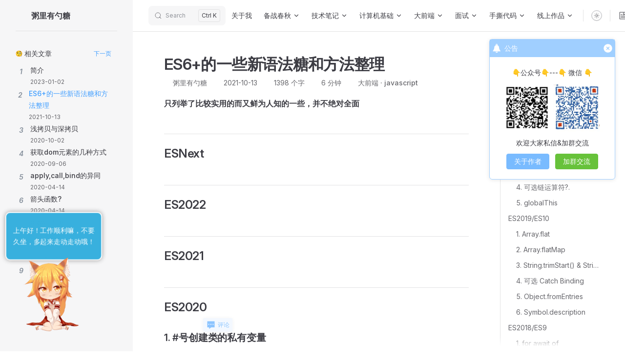

--- FILE ---
content_type: text/html
request_url: https://sugarat.top/bigWeb/js/es6+
body_size: 17705
content:
<!DOCTYPE html>
<html lang="zh-cn" dir="ltr">
  <head>
    <meta charset="utf-8">
    <meta name="viewport" content="width=device-width,initial-scale=1">
    <title>ES6+的一些新语法糖和方法整理 | 粥里有勺糖</title>
    <meta name="description" content="粥里有勺糖的个人博客，记录随笔与学习笔记，大前端相关的知识，高频面试题，个人面经等">
    <meta name="generator" content="VitePress v2.0.0-alpha.15">
    <link rel="preload stylesheet" href="/assets/style.ChZkCDR-.css" as="style">
    <link rel="preload stylesheet" href="/vp-icons.css" as="style">
    <script type="module" src="/assets/chunks/metadata.14b21ef8.js"></script>
    <script type="module" src="/assets/app.BG1W6ilj.js"></script>
    <link rel="preload" href="/assets/inter-roman-latin.Di8DUHzh.woff2" as="font" type="font/woff2" crossorigin="">
    <link rel="modulepreload" href="/assets/chunks/theme.3obAmR05.js">
    <link rel="modulepreload" href="/assets/chunks/framework.D4DdR_Gb.js">
    <link rel="modulepreload" href="/assets/bigWeb_js_es6_.md.BQjpVg37.lean.js">
    <meta name="baidu-site-verification" content="codeva-b08avp82Uj">
    <meta name="theme-color" content="#ffffff">
    <link rel="icon" href="/favicon.ico" type="image/png">
    <link rel="alternate icon" href="/favicon.ico" type="image/png" sizes="16x16">
    <meta name="author" content="粥里有勺糖">
    <link rel="mask-icon" href="/favicon.ico" color="#ffffff">
    <link rel="apple-touch-icon" href="/favicon.ico" sizes="180x180">
    <script id="check-dark-mode">(()=>{const e=localStorage.getItem("vitepress-theme-appearance")||"auto",a=window.matchMedia("(prefers-color-scheme: dark)").matches;(!e||e==="auto"?a:e==="dark")&&document.documentElement.classList.add("dark")})();</script>
    <script id="check-mac-os">document.documentElement.classList.toggle("mac",/Mac|iPhone|iPod|iPad/i.test(navigator.platform));</script>
    <script>(function(c){"use strict";(function(a){var e=window,s=document,i=c,r="".concat(s.location.protocol==="https:"?"https://":"http://","sdk.51.la/js-sdk-pro.min.js"),t=s.createElement("script"),o=s.getElementsByTagName("script")[0];t.type="text/javascript",t.setAttribute("charset","UTF-8"),t.async=!0,t.src=r,t.id="LA_COLLECT",i.d=t;var n=function(){e.LA.ids.push(i)};e.LA?e.LA.ids&&n():(e.LA=c,e.LA.ids=[],n()),o.parentNode.insertBefore(t,o)})()})({id:"Jgmg5avjAUvoyePS",ck:"Jgmg5avjAUvoyePS",hashMode:!0});</script>
    <script type="text/javascript">(function(){document.documentElement.setAttribute("theme","el-blue")})();</script>
    <script>const load=()=>{import("/pagefind/pagefind.js").then(e=>{window.__pagefind__=e,e.init()}).catch(()=>{})};window.requestIdleCallback?window.requestIdleCallback(load):setTimeout(load,0);</script>
  </head>
  <body>
    <div id="app"><div class="Layout blog-theme-layout" data-v-a9c5dd9e data-v-78add77e><!--[--><!--[--><!--]--><!----><!--]--><!--[--><div class="theme-blog-popover" data-pagefind-ignore="all" style="display:none;" data-v-f90de8e2><!----><div class="header" data-v-f90de8e2><div class="title-wrapper" data-v-f90de8e2><i class="announcement-icon" style="font-size:20px;" data-v-f90de8e2 data-v-2f0f71e2><!--[--><svg t="1716085184855" viewBox="0 0 1024 1024" version="1.1" xmlns="http://www.w3.org/2000/svg" p-id="4274" width="200" height="200" data-v-f90de8e2><path d="M660.48 872.448q6.144 0-3.584 15.36t-29.696 33.792-47.104 33.792-57.856 15.36q-27.648 0-53.248-15.36t-45.056-33.792-29.696-33.792-6.144-15.36l272.384 0zM914.432 785.408q7.168 9.216 6.656 17.92t-4.608 14.848-10.24 9.728-12.288 3.584l-747.52 0q-14.336 0-20.992-11.776t4.608-29.184q17.408-30.72 40.96-68.608t44.544-81.408 36.352-92.16 15.36-101.888q0-51.2 14.336-92.16t37.376-71.68 53.248-52.224 62.976-32.768q-16.384-26.624-16.384-55.296 0-41.984 28.672-70.656t70.656-28.672 70.656 28.672 28.672 70.656q0 14.336-4.096 28.16t-11.264 25.088q34.816 11.264 66.048 32.768t54.272 53.248 36.864 72.704 13.824 91.136q0 51.2 15.36 100.864t36.864 94.208 45.568 81.408 43.52 63.488zM478.208 142.336q0 16.384 11.264 28.16t27.648 11.776l2.048 0q16.384-1.024 27.648-12.288t11.264-27.648q0-17.408-11.264-28.672t-28.672-11.264-28.672 11.264-11.264 28.672z" p-id="4275" data-v-f90de8e2></path></svg><!--]--></i><span class="title" data-v-f90de8e2>公告</span></div><i class="announcement-icon close-icon" style="font-size:20px;" data-v-f90de8e2 data-v-2f0f71e2><!--[--><svg xmlns="http://www.w3.org/2000/svg" viewBox="0 0 1024 1024" width="20" height="20" data-v-f90de8e2><path fill="currentColor" d="M512 64a448 448 0 1 1 0 896 448 448 0 0 1 0-896m0 393.664L407.936 353.6a38.4 38.4 0 1 0-54.336 54.336L457.664 512 353.6 616.064a38.4 38.4 0 1 0 54.336 54.336L512 566.336 616.064 670.4a38.4 38.4 0 1 0 54.336-54.336L566.336 512 670.4 407.936a38.4 38.4 0 1 0-54.336-54.336z" data-v-f90de8e2></path></svg><!--]--></i></div><div class="body content" data-v-f90de8e2><!--[--><p style="" data-v-f90de8e2>👇公众号👇---👇 微信 👇</p><img src="https://img.cdn.sugarat.top/mdImg/MTYxNTAxODc2NTIxMA==615018765210~fmt.webp" style="" alt="粥里有勺糖微信二维码" data-v-f90de8e2><p style="" data-v-f90de8e2>欢迎大家私信&加群交流</p><button class="announcement-button announcement-button-primary" style="" data-v-f90de8e2 data-v-62b6e5fd><span data-v-62b6e5fd><!--[-->关于作者<!--]--></span></button><button class="announcement-button announcement-button-success" style="" data-v-f90de8e2 data-v-62b6e5fd><span data-v-62b6e5fd><!--[-->加群交流<!--]--></span></button><!--]--><!----></div><div class="footer content" data-v-f90de8e2><!--[--><!--]--></div></div><div class="twinkle theme-blog-popover-close" style="" data-v-f90de8e2><i class="announcement-icon" style="" data-v-f90de8e2 data-v-2f0f71e2><!--[--><svg viewBox="0 0 1024 1024" version="1.1" xmlns="http://www.w3.org/2000/svg" p-id="4274" width="200" height="200" data-v-f90de8e2><path d="M660.48 872.448q6.144 0-3.584 15.36t-29.696 33.792-47.104 33.792-57.856 15.36q-27.648 0-53.248-15.36t-45.056-33.792-29.696-33.792-6.144-15.36l272.384 0zM914.432 785.408q7.168 9.216 6.656 17.92t-4.608 14.848-10.24 9.728-12.288 3.584l-747.52 0q-14.336 0-20.992-11.776t4.608-29.184q17.408-30.72 40.96-68.608t44.544-81.408 36.352-92.16 15.36-101.888q0-51.2 14.336-92.16t37.376-71.68 53.248-52.224 62.976-32.768q-16.384-26.624-16.384-55.296 0-41.984 28.672-70.656t70.656-28.672 70.656 28.672 28.672 70.656q0 14.336-4.096 28.16t-11.264 25.088q34.816 11.264 66.048 32.768t54.272 53.248 36.864 72.704 13.824 91.136q0 51.2 15.36 100.864t36.864 94.208 45.568 81.408 43.52 63.488zM478.208 142.336q0 16.384 11.264 28.16t27.648 11.776l2.048 0q16.384-1.024 27.648-12.288t11.264-27.648q0-17.408-11.264-28.672t-28.672-11.264-28.672 11.264-11.264 28.672z" p-id="4275" data-v-f90de8e2></path></svg><!--]--></i></div><!--]--><!--[--><span tabindex="-1" data-v-60cb9a8c></span><a href="#VPContent" class="VPSkipLink visually-hidden" data-v-60cb9a8c>Skip to content</a><!--]--><!----><header class="VPNav" data-v-78add77e data-v-105891cc><div class="VPNavBar" data-v-105891cc data-v-b4dc74f3><div class="wrapper" data-v-b4dc74f3><div class="container" data-v-b4dc74f3><div class="title" data-v-b4dc74f3><div class="VPNavBarTitle has-sidebar" data-v-b4dc74f3 data-v-1997518b><a class="title" href="/" data-v-1997518b><!--[--><!--]--><!--[--><img class="VPImage logo" src="https://cdn.upyun.sugarat.top/avatar/blog/zlyst-avatar.jpeg-wh100" alt data-v-9ef717ea><!--]--><span data-v-1997518b>粥里有勺糖</span><!--[--><!--]--></a></div></div><div class="content" data-v-b4dc74f3><div class="content-body" data-v-b4dc74f3><!--[--><!--]--><div class="blog-search search" data-pagefind-ignore="all" data-v-b4dc74f3 data-v-6e606d68><div class="nav-search-btn-wait" data-v-6e606d68><span data-v-6e606d68><svg width="14" height="14" viewBox="0 0 20 20" data-v-6e606d68><path d="M14.386 14.386l4.0877 4.0877-4.0877-4.0877c-2.9418 2.9419-7.7115 2.9419-10.6533 0-2.9419-2.9418-2.9419-7.7115 0-10.6533 2.9418-2.9419 7.7115-2.9419 10.6533 0 2.9419 2.9418 2.9419 7.7115 0 10.6533z" stroke="currentColor" fill="none" fill-rule="evenodd" stroke-linecap="round" stroke-linejoin="round" data-v-6e606d68></path></svg></span><span class="search-tip" data-v-6e606d68>Search</span><span class="metaKey" data-v-6e606d68> K </span></div><!----></div><nav aria-labelledby="main-nav-aria-label" class="VPNavBarMenu menu" data-v-b4dc74f3 data-v-c694c521><span id="main-nav-aria-label" class="visually-hidden" data-v-c694c521> Main Navigation </span><!--[--><!--[--><a class="VPLink link VPNavBarMenuLink" href="/aboutme.html" tabindex="0" data-v-c694c521 data-v-1ae65e08><!--[--><span data-v-1ae65e08>关于我</span><!--]--></a><!--]--><!--[--><div class="VPFlyout VPNavBarMenuGroup" data-v-c694c521 data-v-bd94637e><button type="button" class="button" aria-haspopup="true" aria-expanded="false" data-v-bd94637e><span class="text" data-v-bd94637e><!----><span data-v-bd94637e>备战春秋</span><span class="vpi-chevron-down text-icon" data-v-bd94637e></span></span></button><div class="menu" data-v-bd94637e><div class="VPMenu" data-v-bd94637e data-v-5ffe6d87><div class="items" data-v-5ffe6d87><!--[--><!--[--><div class="VPMenuLink" data-v-5ffe6d87 data-v-cd260fa1><a class="VPLink link" href="/offer/experience/" data-v-cd260fa1><!--[--><span data-v-cd260fa1>心得总结</span><!--]--></a></div><!--]--><!--[--><div class="VPMenuLink" data-v-5ffe6d87 data-v-cd260fa1><a class="VPLink link" href="/offer/campus/" data-v-cd260fa1><!--[--><span data-v-cd260fa1>校招考点汇总</span><!--]--></a></div><!--]--><!--[--><div class="VPMenuLink" data-v-5ffe6d87 data-v-cd260fa1><a class="VPLink link" href="/offer/sum-interview/" data-v-cd260fa1><!--[--><span data-v-cd260fa1>面经汇总</span><!--]--></a></div><!--]--><!--[--><div class="VPMenuLink" data-v-5ffe6d87 data-v-cd260fa1><a class="VPLink link" href="/offer/review/" data-v-cd260fa1><!--[--><span data-v-cd260fa1>复习自查</span><!--]--></a></div><!--]--><!--]--></div><!--[--><!--]--></div></div></div><!--]--><!--[--><div class="VPFlyout VPNavBarMenuGroup" data-v-c694c521 data-v-bd94637e><button type="button" class="button" aria-haspopup="true" aria-expanded="false" data-v-bd94637e><span class="text" data-v-bd94637e><!----><span data-v-bd94637e>技术笔记</span><span class="vpi-chevron-down text-icon" data-v-bd94637e></span></span></button><div class="menu" data-v-bd94637e><div class="VPMenu" data-v-bd94637e data-v-5ffe6d87><div class="items" data-v-5ffe6d87><!--[--><!--[--><div class="VPMenuLink" data-v-5ffe6d87 data-v-cd260fa1><a class="VPLink link" href="/technology/learn/" data-v-cd260fa1><!--[--><span data-v-cd260fa1>技术教程</span><!--]--></a></div><!--]--><!--[--><div class="VPMenuLink" data-v-5ffe6d87 data-v-cd260fa1><a class="VPLink link" href="/technology/tpl/" data-v-cd260fa1><!--[--><span data-v-cd260fa1>模板工程</span><!--]--></a></div><!--]--><!--[--><div class="VPMenuLink" data-v-5ffe6d87 data-v-cd260fa1><a class="VPLink link" href="/technology/source/" data-v-cd260fa1><!--[--><span data-v-cd260fa1>源码学习</span><!--]--></a></div><!--]--><!--[--><div class="VPMenuLink" data-v-5ffe6d87 data-v-cd260fa1><a class="VPLink link" href="/technology/theory/" data-v-cd260fa1><!--[--><span data-v-cd260fa1>技术概念</span><!--]--></a></div><!--]--><!--[--><div class="VPMenuLink" data-v-5ffe6d87 data-v-cd260fa1><a class="VPLink link" href="/technology/works/" data-v-cd260fa1><!--[--><span data-v-cd260fa1>个人作品</span><!--]--></a></div><!--]--><!--[--><div class="VPMenuLink" data-v-5ffe6d87 data-v-cd260fa1><a class="VPLink link" href="/technology/study/" data-v-cd260fa1><!--[--><span data-v-cd260fa1>学习笔记</span><!--]--></a></div><!--]--><!--]--></div><!--[--><!--]--></div></div></div><!--]--><!--[--><div class="VPFlyout VPNavBarMenuGroup" data-v-c694c521 data-v-bd94637e><button type="button" class="button" aria-haspopup="true" aria-expanded="false" data-v-bd94637e><span class="text" data-v-bd94637e><!----><span data-v-bd94637e>计算机基础</span><span class="vpi-chevron-down text-icon" data-v-bd94637e></span></span></button><div class="menu" data-v-bd94637e><div class="VPMenu" data-v-bd94637e data-v-5ffe6d87><div class="items" data-v-5ffe6d87><!--[--><!--[--><div class="VPMenuLink" data-v-5ffe6d87 data-v-cd260fa1><a class="VPLink link" href="/computerBase/algorithm/" data-v-cd260fa1><!--[--><span data-v-cd260fa1>算法与数据结构</span><!--]--></a></div><!--]--><!--[--><div class="VPMenuLink" data-v-5ffe6d87 data-v-cd260fa1><a class="VPLink link" href="/computerBase/os/" data-v-cd260fa1><!--[--><span data-v-cd260fa1>操作系统</span><!--]--></a></div><!--]--><!--[--><div class="VPMenuLink" data-v-5ffe6d87 data-v-cd260fa1><a class="VPLink link" href="/computerBase/Internet/" data-v-cd260fa1><!--[--><span data-v-cd260fa1>计算机网络</span><!--]--></a></div><!--]--><!--[--><div class="VPMenuLink" data-v-5ffe6d87 data-v-cd260fa1><a class="VPLink link" href="/computerBase/design/" data-v-cd260fa1><!--[--><span data-v-cd260fa1>设计模式</span><!--]--></a></div><!--]--><!--[--><div class="VPMenuLink" data-v-5ffe6d87 data-v-cd260fa1><a class="VPLink link" href="/computerBase/offer/" data-v-cd260fa1><!--[--><span data-v-cd260fa1>剑指offer</span><!--]--></a></div><!--]--><!--]--></div><!--[--><!--]--></div></div></div><!--]--><!--[--><div class="VPFlyout VPNavBarMenuGroup" data-v-c694c521 data-v-bd94637e><button type="button" class="button" aria-haspopup="true" aria-expanded="false" data-v-bd94637e><span class="text" data-v-bd94637e><!----><span data-v-bd94637e>大前端</span><span class="vpi-chevron-down text-icon" data-v-bd94637e></span></span></button><div class="menu" data-v-bd94637e><div class="VPMenu" data-v-bd94637e data-v-5ffe6d87><div class="items" data-v-5ffe6d87><!--[--><!--[--><div class="VPMenuLink" data-v-5ffe6d87 data-v-cd260fa1><a class="VPLink link" href="/bigWeb/js/" data-v-cd260fa1><!--[--><span data-v-cd260fa1>javascript</span><!--]--></a></div><!--]--><!--[--><div class="VPMenuLink" data-v-5ffe6d87 data-v-cd260fa1><a class="VPLink link" href="/bigWeb/vue/" data-v-cd260fa1><!--[--><span data-v-cd260fa1>vue</span><!--]--></a></div><!--]--><!--[--><div class="VPMenuLink" data-v-5ffe6d87 data-v-cd260fa1><a class="VPLink link" href="/bigWeb/html/" data-v-cd260fa1><!--[--><span data-v-cd260fa1>html</span><!--]--></a></div><!--]--><!--[--><div class="VPMenuLink" data-v-5ffe6d87 data-v-cd260fa1><a class="VPLink link" href="/bigWeb/css/" data-v-cd260fa1><!--[--><span data-v-cd260fa1>css</span><!--]--></a></div><!--]--><!--[--><div class="VPMenuLink" data-v-5ffe6d87 data-v-cd260fa1><a class="VPLink link" href="/bigWeb/browser/" data-v-cd260fa1><!--[--><span data-v-cd260fa1>🌏浏览器专题</span><!--]--></a></div><!--]--><!--[--><div class="VPMenuLink" data-v-5ffe6d87 data-v-cd260fa1><a class="VPLink link" href="/bigWeb/performance/" data-v-cd260fa1><!--[--><span data-v-cd260fa1>Web性能优化</span><!--]--></a></div><!--]--><!--[--><div class="VPMenuLink" data-v-5ffe6d87 data-v-cd260fa1><a class="VPLink link" href="/bigWeb/regexp/" data-v-cd260fa1><!--[--><span data-v-cd260fa1>regexp</span><!--]--></a></div><!--]--><!--[--><div class="VPMenuLink" data-v-5ffe6d87 data-v-cd260fa1><a class="VPLink link" href="/bigWeb/node/" data-v-cd260fa1><!--[--><span data-v-cd260fa1>node</span><!--]--></a></div><!--]--><!--]--></div><!--[--><!--]--></div></div></div><!--]--><!--[--><div class="VPFlyout VPNavBarMenuGroup" data-v-c694c521 data-v-bd94637e><button type="button" class="button" aria-haspopup="true" aria-expanded="false" data-v-bd94637e><span class="text" data-v-bd94637e><!----><span data-v-bd94637e>面试</span><span class="vpi-chevron-down text-icon" data-v-bd94637e></span></span></button><div class="menu" data-v-bd94637e><div class="VPMenu" data-v-bd94637e data-v-5ffe6d87><div class="items" data-v-5ffe6d87><!--[--><!--[--><div class="VPMenuLink" data-v-5ffe6d87 data-v-cd260fa1><a class="VPLink link" href="/offer/experience/" data-v-cd260fa1><!--[--><span data-v-cd260fa1>心得总结</span><!--]--></a></div><!--]--><!--[--><div class="VPMenuLink" data-v-5ffe6d87 data-v-cd260fa1><a class="VPLink link" href="/offer/campus/" data-v-cd260fa1><!--[--><span data-v-cd260fa1>校招考点汇总</span><!--]--></a></div><!--]--><!--[--><div class="VPMenuLink" data-v-5ffe6d87 data-v-cd260fa1><a class="VPLink link" href="/offer/sum-interview/" data-v-cd260fa1><!--[--><span data-v-cd260fa1>面经汇总</span><!--]--></a></div><!--]--><!--[--><div class="VPMenuLink" data-v-5ffe6d87 data-v-cd260fa1><a class="VPLink link" href="/offer/review/" data-v-cd260fa1><!--[--><span data-v-cd260fa1>复习自查</span><!--]--></a></div><!--]--><!--[--><div class="VPMenuLink" data-v-5ffe6d87 data-v-cd260fa1><a class="VPLink link" href="/interview/problem/" data-v-cd260fa1><!--[--><span data-v-cd260fa1>问解</span><!--]--></a></div><!--]--><!--[--><div class="VPMenuLink" data-v-5ffe6d87 data-v-cd260fa1><a class="VPLink link" href="/interview/js/" data-v-cd260fa1><!--[--><span data-v-cd260fa1>javascript</span><!--]--></a></div><!--]--><!--[--><div class="VPMenuLink" data-v-5ffe6d87 data-v-cd260fa1><a class="VPLink link" href="/interview/css/" data-v-cd260fa1><!--[--><span data-v-cd260fa1>css</span><!--]--></a></div><!--]--><!--[--><div class="VPMenuLink" data-v-5ffe6d87 data-v-cd260fa1><a class="VPLink link" href="/interview/code/" data-v-cd260fa1><!--[--><span data-v-cd260fa1>手撕代码</span><!--]--></a></div><!--]--><!--[--><div class="VPMenuLink" data-v-5ffe6d87 data-v-cd260fa1><a class="VPLink link" href="/interview/performance/" data-v-cd260fa1><!--[--><span data-v-cd260fa1>性能优化</span><!--]--></a></div><!--]--><!--[--><div class="VPMenuLink" data-v-5ffe6d87 data-v-cd260fa1><a class="VPLink link" href="/interview/other/" data-v-cd260fa1><!--[--><span data-v-cd260fa1>综合问题</span><!--]--></a></div><!--]--><!--[--><div class="VPMenuLink" data-v-5ffe6d87 data-v-cd260fa1><a class="VPLink link" href="/offer/sum-interview/" data-v-cd260fa1><!--[--><span data-v-cd260fa1>面经汇总</span><!--]--></a></div><!--]--><!--[--><div class="VPMenuLink" data-v-5ffe6d87 data-v-cd260fa1><a class="VPLink link" href="/interview/mini/" data-v-cd260fa1><!--[--><span data-v-cd260fa1>小程序</span><!--]--></a></div><!--]--><!--]--></div><!--[--><!--]--></div></div></div><!--]--><!--[--><div class="VPFlyout VPNavBarMenuGroup" data-v-c694c521 data-v-bd94637e><button type="button" class="button" aria-haspopup="true" aria-expanded="false" data-v-bd94637e><span class="text" data-v-bd94637e><!----><span data-v-bd94637e>手撕代码</span><span class="vpi-chevron-down text-icon" data-v-bd94637e></span></span></button><div class="menu" data-v-bd94637e><div class="VPMenu" data-v-bd94637e data-v-5ffe6d87><div class="items" data-v-5ffe6d87><!--[--><!--[--><div class="VPMenuLink" data-v-5ffe6d87 data-v-cd260fa1><a class="VPLink link" href="/coding/algorithm/" data-v-cd260fa1><!--[--><span data-v-cd260fa1>数据结构与算法</span><!--]--></a></div><!--]--><!--[--><div class="VPMenuLink" data-v-5ffe6d87 data-v-cd260fa1><a class="VPLink link" href="/coding/js/" data-v-cd260fa1><!--[--><span data-v-cd260fa1>javascript</span><!--]--></a></div><!--]--><!--[--><div class="VPMenuLink" data-v-5ffe6d87 data-v-cd260fa1><a class="VPLink link" href="/coding/css/" data-v-cd260fa1><!--[--><span data-v-cd260fa1>css</span><!--]--></a></div><!--]--><!--]--></div><!--[--><!--]--></div></div></div><!--]--><!--[--><div class="VPFlyout VPNavBarMenuGroup" data-v-c694c521 data-v-bd94637e><button type="button" class="button" aria-haspopup="true" aria-expanded="false" data-v-bd94637e><span class="text" data-v-bd94637e><!----><span data-v-bd94637e>线上作品</span><span class="vpi-chevron-down text-icon" data-v-bd94637e></span></span></button><div class="menu" data-v-bd94637e><div class="VPMenu" data-v-bd94637e data-v-5ffe6d87><div class="items" data-v-5ffe6d87><!--[--><!--[--><div class="VPMenuLink" data-v-5ffe6d87 data-v-cd260fa1><a class="VPLink link vp-external-link-icon" href="https://ep2.sugarat.top" target="_blank" rel="noreferrer" data-v-cd260fa1><!--[--><span data-v-cd260fa1>轻取(文件收集)</span><!--]--></a></div><!--]--><!--[--><div class="VPMenuLink" data-v-5ffe6d87 data-v-cd260fa1><a class="VPLink link vp-external-link-icon" href="https://imgbed.sugarat.top" target="_blank" rel="noreferrer" data-v-cd260fa1><!--[--><span data-v-cd260fa1>个人图床</span><!--]--></a></div><!--]--><!--[--><div class="VPMenuLink" data-v-5ffe6d87 data-v-cd260fa1><a class="VPLink link vp-external-link-icon" href="https://hdkq.sugarat.top/" target="_blank" rel="noreferrer" data-v-cd260fa1><!--[--><span data-v-cd260fa1>考勤小程序</span><!--]--></a></div><!--]--><!--[--><div class="VPMenuLink" data-v-5ffe6d87 data-v-cd260fa1><a class="VPLink link vp-external-link-icon" href="https://lover.sugarat.top" target="_blank" rel="noreferrer" data-v-cd260fa1><!--[--><span data-v-cd260fa1>时光恋人</span><!--]--></a></div><!--]--><!--[--><div class="VPMenuLink" data-v-5ffe6d87 data-v-cd260fa1><a class="VPLink link vp-external-link-icon" href="https://resume.sugarat.top/" target="_blank" rel="noreferrer" data-v-cd260fa1><!--[--><span data-v-cd260fa1>在线简历生成</span><!--]--></a></div><!--]--><!--]--></div><!--[--><!--]--></div></div></div><!--]--><!--]--></nav><!----><div class="VPNavBarAppearance appearance" data-v-b4dc74f3 data-v-c318a266><button class="VPSwitch VPSwitchAppearance" type="button" role="switch" title aria-checked="false" data-v-c318a266 data-v-c84e9523 data-v-6b9e2894><span class="check" data-v-6b9e2894><span class="icon" data-v-6b9e2894><!--[--><span class="vpi-sun sun" data-v-c84e9523></span><span class="vpi-moon moon" data-v-c84e9523></span><!--]--></span></span></button></div><div class="VPSocialLinks VPNavBarSocialLinks social-links" data-v-b4dc74f3 data-v-4b09a745 data-v-11d4f342><!--[--><a class="VPSocialLink no-icon" href="https://sugarat.top/weekly.rss" aria-label="视野修炼周刊RSS订阅" target="_blank" rel="me noopener" data-v-11d4f342 data-v-90bf91ef><svg viewBox="0 0 1024 1024" version="1.1" xmlns="http://www.w3.org/2000/svg" p-id="5155" width="200" height="200"><title>视野修炼周刊 RSS 订阅</title><path d="M831.8 128l-640 0c-35.3 0-64 28.7-64 64l0 640c0 35.3 28.7 64 64 64l640 0c35.3 0 64-28.7 64-64L895.8 192C895.8 156.7 867.1 128 831.8 128zM707.4 193l0 185.8L673 344.3c-6.4-6.4-14.9-9.5-23.3-9.4-8.4-0.2-16.9 2.9-23.3 9.4L592 378.8 592 193 707.4 193zM831.8 833.1l-640 0L191.8 193 528 193l0 263c0 0.5 0 1.1 0 1.6 0 0.3 0 0.5 0.1 0.7 0 0.3 0 0.5 0.1 0.8 0 0.3 0.1 0.6 0.1 0.9 0 0.2 0 0.4 0.1 0.6 0 0.3 0.1 0.7 0.2 1 0 0.2 0.1 0.3 0.1 0.5 0.1 0.3 0.1 0.7 0.2 1 0 0.2 0.1 0.3 0.1 0.5 0.1 0.3 0.2 0.7 0.3 1 0.1 0.2 0.1 0.4 0.2 0.5 0.1 0.3 0.2 0.6 0.3 0.9 0.1 0.2 0.1 0.4 0.2 0.6 0.1 0.3 0.2 0.5 0.3 0.8 0.1 0.2 0.2 0.5 0.3 0.7 0.1 0.2 0.2 0.5 0.3 0.7 0.1 0.3 0.2 0.5 0.3 0.8 0.1 0.2 0.2 0.4 0.3 0.6 0.1 0.3 0.3 0.6 0.4 0.8 0.1 0.2 0.2 0.3 0.3 0.5 0.2 0.3 0.3 0.6 0.5 0.9 0.1 0.2 0.2 0.3 0.3 0.4 0.2 0.3 0.4 0.6 0.6 0.9 0.1 0.1 0.2 0.3 0.3 0.4 0.2 0.3 0.4 0.6 0.6 0.8 0.1 0.2 0.2 0.3 0.4 0.5 0.2 0.2 0.4 0.5 0.6 0.7 0.2 0.2 0.4 0.4 0.5 0.6 0.2 0.2 0.3 0.4 0.5 0.6 0.7 0.8 1.5 1.5 2.2 2.2 0.2 0.2 0.4 0.3 0.6 0.5 0.2 0.2 0.4 0.4 0.6 0.5 0.2 0.2 0.5 0.4 0.7 0.6 0.2 0.1 0.3 0.3 0.5 0.4 0.3 0.2 0.6 0.4 0.8 0.6 0.1 0.1 0.3 0.2 0.4 0.3 0.3 0.2 0.6 0.4 0.9 0.6 0.1 0.1 0.3 0.2 0.4 0.3 0.3 0.2 0.6 0.3 0.9 0.5 0.2 0.1 0.3 0.2 0.5 0.3 0.3 0.1 0.6 0.3 0.8 0.4 0.2 0.1 0.4 0.2 0.6 0.3 0.3 0.1 0.5 0.2 0.8 0.3 0.2 0.1 0.5 0.2 0.7 0.3 0.2 0.1 0.5 0.2 0.7 0.3 0.3 0.1 0.5 0.2 0.8 0.3 0.2 0.1 0.4 0.1 0.6 0.2 0.3 0.1 0.6 0.2 0.9 0.3 0.2 0.1 0.4 0.1 0.5 0.2 0.3 0.1 0.6 0.2 1 0.3 0.2 0 0.3 0.1 0.5 0.1 0.3 0.1 0.7 0.2 1 0.2 0.2 0 0.4 0.1 0.5 0.1 0.3 0.1 0.7 0.1 1 0.2 0.2 0 0.4 0.1 0.6 0.1 0.3 0 0.6 0.1 0.9 0.1 0.3 0 0.5 0 0.8 0.1 0.2 0 0.5 0 0.7 0.1 0.5 0 1.1 0 1.6 0 0 0 0 0 0 0l0 0c0.5 0 1.1 0 1.6 0 0.3 0 0.5 0 0.7-0.1 0.3 0 0.5 0 0.8-0.1 0.3 0 0.6-0.1 0.9-0.1 0.2 0 0.4 0 0.6-0.1 0.3 0 0.7-0.1 1-0.2 0.2 0 0.4-0.1 0.5-0.1 0.3-0.1 0.7-0.1 1-0.2 0.2 0 0.3-0.1 0.5-0.1 0.3-0.1 0.6-0.2 1-0.3 0.2-0.1 0.4-0.1 0.5-0.2 0.3-0.1 0.6-0.2 0.9-0.3 0.2-0.1 0.4-0.1 0.6-0.2 0.3-0.1 0.5-0.2 0.8-0.3 0.2-0.1 0.5-0.2 0.7-0.3 0.2-0.1 0.5-0.2 0.7-0.3 0.3-0.1 0.5-0.2 0.8-0.4 0.2-0.1 0.4-0.2 0.6-0.3 0.3-0.1 0.6-0.3 0.8-0.4 0.2-0.1 0.3-0.2 0.5-0.3 0.3-0.2 0.6-0.3 0.9-0.5 0.1-0.1 0.3-0.2 0.4-0.3 0.3-0.2 0.6-0.4 0.9-0.6 0.1-0.1 0.3-0.2 0.4-0.3 0.3-0.2 0.6-0.4 0.8-0.6 0.2-0.1 0.3-0.2 0.5-0.4 0.2-0.2 0.5-0.4 0.7-0.6 0.2-0.2 0.4-0.3 0.6-0.5 0.2-0.2 0.4-0.3 0.6-0.5 0.4-0.4 0.8-0.7 1.1-1.1l67.1-67.1 67.1 67.1c0 0 0 0 0 0 0.4 0.4 0.7 0.7 1.1 1.1 0.2 0.2 0.4 0.3 0.6 0.5 0.2 0.2 0.4 0.4 0.6 0.5 0.2 0.2 0.5 0.4 0.7 0.6 0.2 0.1 0.3 0.3 0.5 0.4 0.3 0.2 0.6 0.4 0.8 0.6 0.1 0.1 0.3 0.2 0.4 0.3 0.3 0.2 0.6 0.4 0.9 0.6 0.1 0.1 0.3 0.2 0.4 0.3 0.3 0.2 0.6 0.3 0.9 0.5 0.2 0.1 0.3 0.2 0.5 0.3 0.3 0.1 0.6 0.3 0.8 0.4 0.2 0.1 0.4 0.2 0.6 0.3 0.3 0.1 0.5 0.2 0.8 0.3 0.2 0.1 0.5 0.2 0.7 0.3 0.2 0.1 0.5 0.2 0.7 0.3 0.3 0.1 0.5 0.2 0.8 0.3 0.2 0.1 0.4 0.1 0.6 0.2 0.3 0.1 0.6 0.2 0.9 0.3 0.2 0.1 0.4 0.1 0.5 0.2 0.3 0.1 0.6 0.2 1 0.3 0.2 0 0.3 0.1 0.5 0.1 0.3 0.1 0.7 0.2 1 0.2 0.2 0 0.4 0.1 0.5 0.1 0.3 0.1 0.7 0.1 1 0.2 0.2 0 0.4 0.1 0.6 0.1 0.3 0 0.6 0.1 0.9 0.1 0.3 0 0.5 0 0.8 0.1 0.2 0 0.5 0 0.7 0.1 1.1 0.1 2.1 0.1 3.2 0 0.3 0 0.5 0 0.7-0.1 0.3 0 0.5 0 0.8-0.1 0.3 0 0.6-0.1 0.9-0.1 0.2 0 0.4 0 0.6-0.1 0.3 0 0.7-0.1 1-0.2 0.2 0 0.4-0.1 0.5-0.1 0.3-0.1 0.7-0.1 1-0.2 0.2 0 0.3-0.1 0.5-0.1 0.3-0.1 0.6-0.2 1-0.3 0.2-0.1 0.4-0.1 0.5-0.2 0.3-0.1 0.6-0.2 0.9-0.3 0.2-0.1 0.4-0.1 0.6-0.2 0.3-0.1 0.5-0.2 0.8-0.3 0.2-0.1 0.5-0.2 0.7-0.3 0.2-0.1 0.5-0.2 0.7-0.3 0.3-0.1 0.5-0.2 0.8-0.3 0.2-0.1 0.4-0.2 0.6-0.3 0.3-0.1 0.6-0.3 0.8-0.4 0.2-0.1 0.3-0.2 0.5-0.3 0.3-0.2 0.6-0.3 0.9-0.5 0.1-0.1 0.3-0.2 0.4-0.3 0.3-0.2 0.6-0.4 0.9-0.6 0.1-0.1 0.3-0.2 0.4-0.3 0.3-0.2 0.6-0.4 0.8-0.6 0.2-0.1 0.3-0.2 0.5-0.4 0.2-0.2 0.5-0.4 0.7-0.6 0.2-0.2 0.4-0.3 0.6-0.5 0.2-0.2 0.4-0.3 0.6-0.5 0.8-0.7 1.5-1.5 2.2-2.2 0.2-0.2 0.3-0.4 0.5-0.6 0.2-0.2 0.4-0.4 0.5-0.6 0.2-0.2 0.4-0.5 0.6-0.7 0.1-0.2 0.2-0.3 0.4-0.5 0.2-0.3 0.4-0.6 0.6-0.8 0.1-0.1 0.2-0.3 0.3-0.4 0.2-0.3 0.4-0.6 0.6-0.9 0.1-0.1 0.2-0.3 0.3-0.4 0.2-0.3 0.3-0.6 0.5-0.9 0.1-0.2 0.2-0.3 0.3-0.5 0.1-0.3 0.3-0.6 0.4-0.8 0.1-0.2 0.2-0.4 0.3-0.6 0.1-0.3 0.2-0.5 0.4-0.8 0.1-0.2 0.2-0.5 0.3-0.7 0.1-0.2 0.2-0.5 0.3-0.7 0.1-0.3 0.2-0.5 0.3-0.8 0.1-0.2 0.1-0.4 0.2-0.6 0.1-0.3 0.2-0.6 0.3-0.9 0.1-0.2 0.1-0.4 0.2-0.5 0.1-0.3 0.2-0.6 0.3-1 0-0.2 0.1-0.3 0.1-0.5 0.1-0.3 0.2-0.7 0.2-1 0-0.2 0.1-0.4 0.1-0.5 0.1-0.3 0.1-0.7 0.2-1 0-0.2 0.1-0.4 0.1-0.6 0-0.3 0.1-0.6 0.1-0.9 0-0.3 0-0.5 0.1-0.8 0-0.2 0-0.5 0.1-0.7 0-0.5 0-1.1 0-1.6L771.1 193l60.3 0L831.4 833.1z" p-id="5156"></path><path d="M468.7 416c0 17.7-14.3 32-32 32l-148 0c-17.7 0-32-14.3-32-32l0 0c0-17.7 14.3-32 32-32l148 0C454.4 384 468.7 398.3 468.7 416L468.7 416z" p-id="5157"></path><path d="M772.3 565c0 17.7-14.3 32-32 32L291.3 597c-17.7 0-32-14.3-32-32l0 0c0-17.7 14.3-32 32-32l449.1 0C758 533 772.3 547.3 772.3 565L772.3 565z" p-id="5158"></path><path d="M771.4 702c0 17.7-14.3 32-32 32L291.3 734c-17.7 0-32-14.3-32-32l0 0c0-17.7 14.3-32 32-32l448.2 0C757.1 670 771.4 684.4 771.4 702L771.4 702z" p-id="5159"></path></svg></a><a class="VPSocialLink no-icon" href="https://sugarat.top/feed.rss" aria-label="RSS" target="_blank" rel="me noopener" data-v-11d4f342 data-v-90bf91ef><svg xmlns="http://www.w3.org/2000/svg" xmlns:xlink="http://www.w3.org/1999/xlink" viewBox="0 0 448 512"><title>RSS</title><path d="M400 32H48C21.49 32 0 53.49 0 80v352c0 26.51 21.49 48 48 48h352c26.51 0 48-21.49 48-48V80c0-26.51-21.49-48-48-48zM112 416c-26.51 0-48-21.49-48-48s21.49-48 48-48s48 21.49 48 48s-21.49 48-48 48zm157.533 0h-34.335c-6.011 0-11.051-4.636-11.442-10.634c-5.214-80.05-69.243-143.92-149.123-149.123c-5.997-.39-10.633-5.431-10.633-11.441v-34.335c0-6.535 5.468-11.777 11.994-11.425c110.546 5.974 198.997 94.536 204.964 204.964c.352 6.526-4.89 11.994-11.425 11.994zm103.027 0h-34.334c-6.161 0-11.175-4.882-11.427-11.038c-5.598-136.535-115.204-246.161-251.76-251.76C68.882 152.949 64 147.935 64 141.774V107.44c0-6.454 5.338-11.664 11.787-11.432c167.83 6.025 302.21 141.191 308.205 308.205c.232 6.449-4.978 11.787-11.432 11.787z" fill="currentColor"></path></svg></a><a class="VPSocialLink no-icon" href="https://github.com/ATQQ/sugar-blog" aria-label="github" target="_blank" rel="me noopener" data-v-11d4f342 data-v-90bf91ef><span class="vpi-social-github"></span></a><a class="VPSocialLink no-icon" href="https://x.com/Mr_XiaoZou" aria-label="x" target="_blank" rel="me noopener" data-v-11d4f342 data-v-90bf91ef><span class="vpi-social-x"></span></a><!--]--></div><div class="VPFlyout VPNavBarExtra extra" data-v-b4dc74f3 data-v-ac98e99a data-v-bd94637e><button type="button" class="button" aria-haspopup="true" aria-expanded="false" aria-label="extra navigation" data-v-bd94637e><span class="vpi-more-horizontal icon" data-v-bd94637e></span></button><div class="menu" data-v-bd94637e><div class="VPMenu" data-v-bd94637e data-v-5ffe6d87><!----><!--[--><!--[--><!----><div class="group" data-v-ac98e99a><div class="item appearance" data-v-ac98e99a><p class="label" data-v-ac98e99a>Appearance</p><div class="appearance-action" data-v-ac98e99a><button class="VPSwitch VPSwitchAppearance" type="button" role="switch" title aria-checked="false" data-v-ac98e99a data-v-c84e9523 data-v-6b9e2894><span class="check" data-v-6b9e2894><span class="icon" data-v-6b9e2894><!--[--><span class="vpi-sun sun" data-v-c84e9523></span><span class="vpi-moon moon" data-v-c84e9523></span><!--]--></span></span></button></div></div></div><div class="group" data-v-ac98e99a><div class="item social-links" data-v-ac98e99a><div class="VPSocialLinks social-links-list" data-v-ac98e99a data-v-11d4f342><!--[--><a class="VPSocialLink no-icon" href="https://sugarat.top/weekly.rss" aria-label="视野修炼周刊RSS订阅" target="_blank" rel="me noopener" data-v-11d4f342 data-v-90bf91ef><svg viewBox="0 0 1024 1024" version="1.1" xmlns="http://www.w3.org/2000/svg" p-id="5155" width="200" height="200"><title>视野修炼周刊 RSS 订阅</title><path d="M831.8 128l-640 0c-35.3 0-64 28.7-64 64l0 640c0 35.3 28.7 64 64 64l640 0c35.3 0 64-28.7 64-64L895.8 192C895.8 156.7 867.1 128 831.8 128zM707.4 193l0 185.8L673 344.3c-6.4-6.4-14.9-9.5-23.3-9.4-8.4-0.2-16.9 2.9-23.3 9.4L592 378.8 592 193 707.4 193zM831.8 833.1l-640 0L191.8 193 528 193l0 263c0 0.5 0 1.1 0 1.6 0 0.3 0 0.5 0.1 0.7 0 0.3 0 0.5 0.1 0.8 0 0.3 0.1 0.6 0.1 0.9 0 0.2 0 0.4 0.1 0.6 0 0.3 0.1 0.7 0.2 1 0 0.2 0.1 0.3 0.1 0.5 0.1 0.3 0.1 0.7 0.2 1 0 0.2 0.1 0.3 0.1 0.5 0.1 0.3 0.2 0.7 0.3 1 0.1 0.2 0.1 0.4 0.2 0.5 0.1 0.3 0.2 0.6 0.3 0.9 0.1 0.2 0.1 0.4 0.2 0.6 0.1 0.3 0.2 0.5 0.3 0.8 0.1 0.2 0.2 0.5 0.3 0.7 0.1 0.2 0.2 0.5 0.3 0.7 0.1 0.3 0.2 0.5 0.3 0.8 0.1 0.2 0.2 0.4 0.3 0.6 0.1 0.3 0.3 0.6 0.4 0.8 0.1 0.2 0.2 0.3 0.3 0.5 0.2 0.3 0.3 0.6 0.5 0.9 0.1 0.2 0.2 0.3 0.3 0.4 0.2 0.3 0.4 0.6 0.6 0.9 0.1 0.1 0.2 0.3 0.3 0.4 0.2 0.3 0.4 0.6 0.6 0.8 0.1 0.2 0.2 0.3 0.4 0.5 0.2 0.2 0.4 0.5 0.6 0.7 0.2 0.2 0.4 0.4 0.5 0.6 0.2 0.2 0.3 0.4 0.5 0.6 0.7 0.8 1.5 1.5 2.2 2.2 0.2 0.2 0.4 0.3 0.6 0.5 0.2 0.2 0.4 0.4 0.6 0.5 0.2 0.2 0.5 0.4 0.7 0.6 0.2 0.1 0.3 0.3 0.5 0.4 0.3 0.2 0.6 0.4 0.8 0.6 0.1 0.1 0.3 0.2 0.4 0.3 0.3 0.2 0.6 0.4 0.9 0.6 0.1 0.1 0.3 0.2 0.4 0.3 0.3 0.2 0.6 0.3 0.9 0.5 0.2 0.1 0.3 0.2 0.5 0.3 0.3 0.1 0.6 0.3 0.8 0.4 0.2 0.1 0.4 0.2 0.6 0.3 0.3 0.1 0.5 0.2 0.8 0.3 0.2 0.1 0.5 0.2 0.7 0.3 0.2 0.1 0.5 0.2 0.7 0.3 0.3 0.1 0.5 0.2 0.8 0.3 0.2 0.1 0.4 0.1 0.6 0.2 0.3 0.1 0.6 0.2 0.9 0.3 0.2 0.1 0.4 0.1 0.5 0.2 0.3 0.1 0.6 0.2 1 0.3 0.2 0 0.3 0.1 0.5 0.1 0.3 0.1 0.7 0.2 1 0.2 0.2 0 0.4 0.1 0.5 0.1 0.3 0.1 0.7 0.1 1 0.2 0.2 0 0.4 0.1 0.6 0.1 0.3 0 0.6 0.1 0.9 0.1 0.3 0 0.5 0 0.8 0.1 0.2 0 0.5 0 0.7 0.1 0.5 0 1.1 0 1.6 0 0 0 0 0 0 0l0 0c0.5 0 1.1 0 1.6 0 0.3 0 0.5 0 0.7-0.1 0.3 0 0.5 0 0.8-0.1 0.3 0 0.6-0.1 0.9-0.1 0.2 0 0.4 0 0.6-0.1 0.3 0 0.7-0.1 1-0.2 0.2 0 0.4-0.1 0.5-0.1 0.3-0.1 0.7-0.1 1-0.2 0.2 0 0.3-0.1 0.5-0.1 0.3-0.1 0.6-0.2 1-0.3 0.2-0.1 0.4-0.1 0.5-0.2 0.3-0.1 0.6-0.2 0.9-0.3 0.2-0.1 0.4-0.1 0.6-0.2 0.3-0.1 0.5-0.2 0.8-0.3 0.2-0.1 0.5-0.2 0.7-0.3 0.2-0.1 0.5-0.2 0.7-0.3 0.3-0.1 0.5-0.2 0.8-0.4 0.2-0.1 0.4-0.2 0.6-0.3 0.3-0.1 0.6-0.3 0.8-0.4 0.2-0.1 0.3-0.2 0.5-0.3 0.3-0.2 0.6-0.3 0.9-0.5 0.1-0.1 0.3-0.2 0.4-0.3 0.3-0.2 0.6-0.4 0.9-0.6 0.1-0.1 0.3-0.2 0.4-0.3 0.3-0.2 0.6-0.4 0.8-0.6 0.2-0.1 0.3-0.2 0.5-0.4 0.2-0.2 0.5-0.4 0.7-0.6 0.2-0.2 0.4-0.3 0.6-0.5 0.2-0.2 0.4-0.3 0.6-0.5 0.4-0.4 0.8-0.7 1.1-1.1l67.1-67.1 67.1 67.1c0 0 0 0 0 0 0.4 0.4 0.7 0.7 1.1 1.1 0.2 0.2 0.4 0.3 0.6 0.5 0.2 0.2 0.4 0.4 0.6 0.5 0.2 0.2 0.5 0.4 0.7 0.6 0.2 0.1 0.3 0.3 0.5 0.4 0.3 0.2 0.6 0.4 0.8 0.6 0.1 0.1 0.3 0.2 0.4 0.3 0.3 0.2 0.6 0.4 0.9 0.6 0.1 0.1 0.3 0.2 0.4 0.3 0.3 0.2 0.6 0.3 0.9 0.5 0.2 0.1 0.3 0.2 0.5 0.3 0.3 0.1 0.6 0.3 0.8 0.4 0.2 0.1 0.4 0.2 0.6 0.3 0.3 0.1 0.5 0.2 0.8 0.3 0.2 0.1 0.5 0.2 0.7 0.3 0.2 0.1 0.5 0.2 0.7 0.3 0.3 0.1 0.5 0.2 0.8 0.3 0.2 0.1 0.4 0.1 0.6 0.2 0.3 0.1 0.6 0.2 0.9 0.3 0.2 0.1 0.4 0.1 0.5 0.2 0.3 0.1 0.6 0.2 1 0.3 0.2 0 0.3 0.1 0.5 0.1 0.3 0.1 0.7 0.2 1 0.2 0.2 0 0.4 0.1 0.5 0.1 0.3 0.1 0.7 0.1 1 0.2 0.2 0 0.4 0.1 0.6 0.1 0.3 0 0.6 0.1 0.9 0.1 0.3 0 0.5 0 0.8 0.1 0.2 0 0.5 0 0.7 0.1 1.1 0.1 2.1 0.1 3.2 0 0.3 0 0.5 0 0.7-0.1 0.3 0 0.5 0 0.8-0.1 0.3 0 0.6-0.1 0.9-0.1 0.2 0 0.4 0 0.6-0.1 0.3 0 0.7-0.1 1-0.2 0.2 0 0.4-0.1 0.5-0.1 0.3-0.1 0.7-0.1 1-0.2 0.2 0 0.3-0.1 0.5-0.1 0.3-0.1 0.6-0.2 1-0.3 0.2-0.1 0.4-0.1 0.5-0.2 0.3-0.1 0.6-0.2 0.9-0.3 0.2-0.1 0.4-0.1 0.6-0.2 0.3-0.1 0.5-0.2 0.8-0.3 0.2-0.1 0.5-0.2 0.7-0.3 0.2-0.1 0.5-0.2 0.7-0.3 0.3-0.1 0.5-0.2 0.8-0.3 0.2-0.1 0.4-0.2 0.6-0.3 0.3-0.1 0.6-0.3 0.8-0.4 0.2-0.1 0.3-0.2 0.5-0.3 0.3-0.2 0.6-0.3 0.9-0.5 0.1-0.1 0.3-0.2 0.4-0.3 0.3-0.2 0.6-0.4 0.9-0.6 0.1-0.1 0.3-0.2 0.4-0.3 0.3-0.2 0.6-0.4 0.8-0.6 0.2-0.1 0.3-0.2 0.5-0.4 0.2-0.2 0.5-0.4 0.7-0.6 0.2-0.2 0.4-0.3 0.6-0.5 0.2-0.2 0.4-0.3 0.6-0.5 0.8-0.7 1.5-1.5 2.2-2.2 0.2-0.2 0.3-0.4 0.5-0.6 0.2-0.2 0.4-0.4 0.5-0.6 0.2-0.2 0.4-0.5 0.6-0.7 0.1-0.2 0.2-0.3 0.4-0.5 0.2-0.3 0.4-0.6 0.6-0.8 0.1-0.1 0.2-0.3 0.3-0.4 0.2-0.3 0.4-0.6 0.6-0.9 0.1-0.1 0.2-0.3 0.3-0.4 0.2-0.3 0.3-0.6 0.5-0.9 0.1-0.2 0.2-0.3 0.3-0.5 0.1-0.3 0.3-0.6 0.4-0.8 0.1-0.2 0.2-0.4 0.3-0.6 0.1-0.3 0.2-0.5 0.4-0.8 0.1-0.2 0.2-0.5 0.3-0.7 0.1-0.2 0.2-0.5 0.3-0.7 0.1-0.3 0.2-0.5 0.3-0.8 0.1-0.2 0.1-0.4 0.2-0.6 0.1-0.3 0.2-0.6 0.3-0.9 0.1-0.2 0.1-0.4 0.2-0.5 0.1-0.3 0.2-0.6 0.3-1 0-0.2 0.1-0.3 0.1-0.5 0.1-0.3 0.2-0.7 0.2-1 0-0.2 0.1-0.4 0.1-0.5 0.1-0.3 0.1-0.7 0.2-1 0-0.2 0.1-0.4 0.1-0.6 0-0.3 0.1-0.6 0.1-0.9 0-0.3 0-0.5 0.1-0.8 0-0.2 0-0.5 0.1-0.7 0-0.5 0-1.1 0-1.6L771.1 193l60.3 0L831.4 833.1z" p-id="5156"></path><path d="M468.7 416c0 17.7-14.3 32-32 32l-148 0c-17.7 0-32-14.3-32-32l0 0c0-17.7 14.3-32 32-32l148 0C454.4 384 468.7 398.3 468.7 416L468.7 416z" p-id="5157"></path><path d="M772.3 565c0 17.7-14.3 32-32 32L291.3 597c-17.7 0-32-14.3-32-32l0 0c0-17.7 14.3-32 32-32l449.1 0C758 533 772.3 547.3 772.3 565L772.3 565z" p-id="5158"></path><path d="M771.4 702c0 17.7-14.3 32-32 32L291.3 734c-17.7 0-32-14.3-32-32l0 0c0-17.7 14.3-32 32-32l448.2 0C757.1 670 771.4 684.4 771.4 702L771.4 702z" p-id="5159"></path></svg></a><a class="VPSocialLink no-icon" href="https://sugarat.top/feed.rss" aria-label="RSS" target="_blank" rel="me noopener" data-v-11d4f342 data-v-90bf91ef><svg xmlns="http://www.w3.org/2000/svg" xmlns:xlink="http://www.w3.org/1999/xlink" viewBox="0 0 448 512"><title>RSS</title><path d="M400 32H48C21.49 32 0 53.49 0 80v352c0 26.51 21.49 48 48 48h352c26.51 0 48-21.49 48-48V80c0-26.51-21.49-48-48-48zM112 416c-26.51 0-48-21.49-48-48s21.49-48 48-48s48 21.49 48 48s-21.49 48-48 48zm157.533 0h-34.335c-6.011 0-11.051-4.636-11.442-10.634c-5.214-80.05-69.243-143.92-149.123-149.123c-5.997-.39-10.633-5.431-10.633-11.441v-34.335c0-6.535 5.468-11.777 11.994-11.425c110.546 5.974 198.997 94.536 204.964 204.964c.352 6.526-4.89 11.994-11.425 11.994zm103.027 0h-34.334c-6.161 0-11.175-4.882-11.427-11.038c-5.598-136.535-115.204-246.161-251.76-251.76C68.882 152.949 64 147.935 64 141.774V107.44c0-6.454 5.338-11.664 11.787-11.432c167.83 6.025 302.21 141.191 308.205 308.205c.232 6.449-4.978 11.787-11.432 11.787z" fill="currentColor"></path></svg></a><a class="VPSocialLink no-icon" href="https://github.com/ATQQ/sugar-blog" aria-label="github" target="_blank" rel="me noopener" data-v-11d4f342 data-v-90bf91ef><span class="vpi-social-github"></span></a><a class="VPSocialLink no-icon" href="https://x.com/Mr_XiaoZou" aria-label="x" target="_blank" rel="me noopener" data-v-11d4f342 data-v-90bf91ef><span class="vpi-social-x"></span></a><!--]--></div></div></div><!--]--><!--]--></div></div></div><!--[--><!--]--><button type="button" class="VPNavBarHamburger hamburger" aria-label="mobile navigation" aria-expanded="false" aria-controls="VPNavScreen" data-v-b4dc74f3 data-v-021644a2><span class="container" data-v-021644a2><span class="top" data-v-021644a2></span><span class="middle" data-v-021644a2></span><span class="bottom" data-v-021644a2></span></span></button></div></div></div></div><div class="divider" data-v-b4dc74f3><div class="divider-line" data-v-b4dc74f3></div></div></div><!----></header><div class="VPLocalNav has-sidebar empty" data-v-78add77e data-v-a9c6fe02><div class="container" data-v-a9c6fe02><button class="menu" aria-expanded="false" aria-controls="VPSidebarNav" data-v-a9c6fe02><span class="vpi-align-left menu-icon" data-v-a9c6fe02></span><span class="menu-text" data-v-a9c6fe02>Menu</span></button><div class="VPLocalNavOutlineDropdown" style="--vp-vh:0px;" data-v-a9c6fe02 data-v-d40e77f9><button data-v-d40e77f9>Return to top</button><!----></div></div></div><aside class="VPSidebar" data-v-78add77e data-v-4e756172><div class="curtain" data-v-4e756172></div><nav class="nav" id="VPSidebarNav" aria-labelledby="sidebar-aria-label" tabindex="-1" data-v-4e756172><span class="visually-hidden" id="sidebar-aria-label" data-v-4e756172> Sidebar Navigation </span><!--[--><!--]--><!--[--><div class="no-transition group" data-v-466ee9c0><div class="VPSidebarItem level-0" data-v-466ee9c0 data-v-4142b23a><!----><!----></div></div><!--]--><!--[--><!--[--><!--[--><!--]--><div class="sidebar" data-pagefind-ignore="all" data-v-a9c5dd9e data-v-dffcfd60><div class="recommend" data-pagefind-ignore="all" data-v-dffcfd60 data-v-9266543b><div class="card-header" data-v-9266543b><span class="title" data-v-9266543b><span class="svg-icon"><svg width="512" height="512" viewBox="0 0 128 128" xmlns="http://www.w3.org/2000/svg">
<radialGradient id="notoFaceWithMonocle0" cx="63.6" cy="-2088.9" r="56.96" gradientTransform="matrix(1 0 0 -1 0 -2026)" gradientUnits="userSpaceOnUse">
    <stop offset=".5" stop-color="#FDE030"/>
    <stop offset=".919" stop-color="#F7C02B"/>
    <stop offset="1" stop-color="#F4A223"/>
</radialGradient>
<path fill="url(#notoFaceWithMonocle0)" d="M63.6 118.8c-27.9 0-58-17.5-58-55.9S35.7 7 63.6 7c15.5 0 29.8 5.1 40.4 14.4c11.5 10.2 17.6 24.6 17.6 41.5s-6.1 31.2-17.6 41.4c-10.6 9.3-25 14.5-40.4 14.5z"/>
<path fill="#EB8F00" d="M111.49 29.67c5.33 8.6 8.11 18.84 8.11 30.23c0 16.9-6.1 31.2-17.6 41.4c-10.6 9.3-25 14.5-40.4 14.5c-18.06 0-37.04-7.35-48.18-22.94c10.76 17.66 30.99 25.94 50.18 25.94c15.4 0 29.8-5.2 40.4-14.5c11.5-10.2 17.6-24.5 17.6-41.4c0-12.74-3.47-24.06-10.11-33.23z"/>
<path fill="#422B0D" d="M74.3 24.5c.9-.8 1.8-1.5 2.8-2.2s2.1-1.2 3.1-1.8c2.2-1 4.6-2 7.5-2.1c.7-.1 1.4.1 2.2.1c.7 0 1.5.3 2.2.5c.2.1.4.1.5.2l.5.3l1 .5c.6.4 1.2.9 1.8 1.4c1.1 1 1.8 2.3 2.4 3.5c.3.6.5 1.2.7 1.8c.2.6.3 1.2.4 1.6l.1.3c.2 1.2-.6 2.4-1.8 2.6c-1 .2-1.9-.3-2.4-1.1c-.3-.6-.6-1.1-.8-1.5c-.2-.4-.5-.8-.7-1.2c-.5-.7-1.1-1.3-1.7-1.8c-.1-.1-.3-.2-.5-.3c-.2-.1-.3-.2-.4-.3c-.2-.1-.3-.1-.5-.2l-.2-.1h-.3c-.7-.2-1.4-.3-2.2-.2c-1.6 0-3.5.6-5.4 1.3c-.9.4-1.9.8-2.8 1.2c-.9.5-1.9.9-2.9 1.3l-.2.1c-1.2.5-2.5-.1-2.9-1.2c-.5-1-.2-2.1.5-2.7zm-28.7 14c-.8.2-1.3.3-2 .3c-.6 0-1.3.1-1.9 0c-1.3 0-2.6-.2-3.8-.6c-2-.5-4-.8-5.7-.8c-.8 0-1.6.1-2.2.3s-1.1.5-1.6 1c-1 1-2 2.8-3 4.6c-.6 1.1-2 1.5-3.1.9c-.9-.5-1.3-1.5-1.2-2.4c.2-1.1.5-2.3.9-3.5c.5-1.2 1-2.4 2-3.6c1-1.2 2.3-2.2 3.8-2.7s2.9-.7 4.3-.7c2.7.1 5 .8 7.2 1.6c.9.3 1.8.6 2.7.8c.5.1.9.2 1.4.2c.4 0 1 .1 1.3.1h.4c1.2 0 2.2 1.1 2.1 2.3c.1 1.2-.6 2-1.6 2.2zM44 91.3c1.8-2 6.6-4.3 13.3-4.2c8.9.2 13.7 4.2 13.7 4.2c2.9 2.4 1.6 6.1-1.5 5.8c-5-.6-4.7-1.5-13.7-1.7c-6.5-.1-9.6.9-9.9.9c-1.8.1-2.5-.6-2.8-1.8c-.3-1 0-2.3.9-3.2zm38.3-47.5c4.4 0 8.4 3.7 8.4 9.9s-4 9.9-8.4 9.9s-8.4-3.7-8.4-9.9s4-9.9 8.4-9.9zm-45.1 1.7c-4.2 0-8 3.5-8 9.4s3.8 9.4 8 9.4s8-3.5 8-9.4s-3.8-9.4-8-9.4z"/>
<path fill="#896024" d="M81.37 48.35c-1.03-.72-2.58-.49-3.58.95c-1 1.45-.67 2.97.36 3.69c1.03.72 2.58.49 3.58-.95c1.01-1.45.67-2.98-.36-3.69z"/>
<path fill="#404040" d="M106.5 49.9h-5.6v9h5.6c2.7 0 5.4-1.7 5.4-4.3v-.4c0-2.7-2.7-4.3-5.4-4.3zm-.5 7.7c-1.9 0-3.4-1.5-3.4-3.3s1.5-3.3 3.4-3.3s3.4 1.5 3.4 3.3s-1.5 3.3-3.4 3.3zm.1 13.2c-.3 0-.6-.2-.6-.5v-4.6c0-.3.2-.5.5-.5h.1c.3 0 .5.2.5.5v4.6c0 .2-.2.5-.5.5zm0 7.6c-.3 0-.6-.2-.6-.5v-4.6c0-.3.2-.5.5-.5h.1c.3 0 .5.2.5.5v4.6c0 .3-.2.5-.5.5zm0 7.7c-.3 0-.6-.2-.6-.5V81c0-.3.2-.5.5-.5h.1c.3 0 .5.2.5.5v4.6c0 .3-.2.5-.5.5zm0 7.7c-.3 0-.6-.2-.6-.5v-4.6c0-.3.2-.5.5-.5h.1c.3 0 .5.2.5.5v4.6c0 .3-.2.5-.5.5zm0 7.7c-.3 0-.6-.2-.6-.5v-4.6c0-.3.2-.5.5-.5h.1c.3 0 .5.2.5.5v4.6c0 .3-.2.5-.5.5zm0 7.7c-.3 0-.6-.2-.6-.5v-4.6c0-.3.2-.5.5-.5h.1c.3 0 .5.2.5.5v4.6c0 .3-.2.5-.5.5zm0 7.7c-.3 0-.6-.2-.6-.5v-4.6c0-.3.2-.5.5-.5h.1c.3 0 .5.2.5.5v4.6c0 .3-.2.5-.5.5z"/>
<path fill="#404040" d="M106.1 62.7c-.3 0-.6-.2-.6-.5v-4.6c0-.3.2-.5.5-.5h.1c.3 0 .5.2.5.5v4.6c0 .2-.2.5-.5.5z"/>
<circle cx="106.1" cy="64.1" r="2.6" fill="none" stroke="#404040" stroke-miterlimit="10"/>
<circle cx="106.1" cy="71.8" r="2.6" fill="none" stroke="#404040" stroke-miterlimit="10"/>
<circle cx="106.1" cy="79.4" r="2.6" fill="none" stroke="#404040" stroke-miterlimit="10"/>
<circle cx="106.1" cy="87.1" r="2.6" fill="none" stroke="#404040" stroke-miterlimit="10"/>
<circle cx="106.1" cy="94.7" r="2.6" fill="none" stroke="#404040" stroke-miterlimit="10"/>
<circle cx="106.1" cy="102.4" r="2.6" fill="none" stroke="#404040" stroke-miterlimit="10"/>
<circle cx="106.1" cy="110" r="2.6" fill="none" stroke="#404040" stroke-miterlimit="10"/>
<circle cx="106.1" cy="117.7" r="2.6" fill="none" stroke="#404040" stroke-miterlimit="10"/>
<circle cx="79.6" cy="53.7" r="20.6" fill="#CCC" fill-opacity=".5" stroke="#404040" stroke-miterlimit="10" stroke-width="3.5"/>
<path fill="#FFF" d="M94.8 52.5c-.4-3.8-2.1-7.3-4.9-9.7s-6.4-3.7-10-3.7c-3.7 0-7.3 1.2-10.1 3.5s-4.6 5.8-4.9 9.6c0 .3-.3.5-.5.4c-.2 0-.4-.2-.4-.5c-.1-2 .3-4.1 1.1-6c.8-1.9 2-3.6 3.5-5.1c3-2.9 7.3-4.3 11.4-4.3c4.2 0 8.3 1.6 11.3 4.5c1.5 1.5 2.7 3.2 3.5 5.1c.8 1.9 1.1 4 1 6c0 .3-.2.5-.5.5c-.3.1-.5-.1-.5-.3z"/>
<path fill="#896024" d="M37.01 49.35c-1.03-.72-2.58-.49-3.58.95s-.67 2.97.36 3.69c1.03.72 2.58.49 3.58-.95c1.01-1.45.68-2.98-.36-3.69z"/>
</svg></span>相关文章</span><button class="sugar-button sugar-button--primary sugar-button--small is-text" data-v-9266543b data-v-0005b500><!--[-->下一页<!--]--></button></div><ol class="recommend-container" data-v-9266543b><!--[--><li data-v-9266543b><i class="num" data-v-9266543b>1</i><div class="des" data-v-9266543b><a class="title" href="/bigWeb/js/index.html" data-v-9266543b><span data-v-9266543b>简介</span></a><div class="suffix" data-v-9266543b><span class="tag" data-v-9266543b>2023-01-02</span></div></div></li><li data-v-9266543b><i class="num" data-v-9266543b>2</i><div class="des" data-v-9266543b><a class="current title" href="/bigWeb/js/es6+.html" data-v-9266543b><span data-v-9266543b>ES6+的一些新语法糖和方法整理</span></a><div class="suffix" data-v-9266543b><span class="tag" data-v-9266543b>2021-10-13</span></div></div></li><li data-v-9266543b><i class="num" data-v-9266543b>3</i><div class="des" data-v-9266543b><a class="title" href="/bigWeb/js/copy.html" data-v-9266543b><span data-v-9266543b>浅拷贝与深拷贝</span></a><div class="suffix" data-v-9266543b><span class="tag" data-v-9266543b>2020-10-02</span></div></div></li><li data-v-9266543b><i class="num" data-v-9266543b>4</i><div class="des" data-v-9266543b><a class="title" href="/bigWeb/js/getElement.html" data-v-9266543b><span data-v-9266543b>获取dom元素的几种方式</span></a><div class="suffix" data-v-9266543b><span class="tag" data-v-9266543b>2020-09-06</span></div></div></li><li data-v-9266543b><i class="num" data-v-9266543b>5</i><div class="des" data-v-9266543b><a class="title" href="/bigWeb/js/apply.html" data-v-9266543b><span data-v-9266543b>apply,call,bind的异同</span></a><div class="suffix" data-v-9266543b><span class="tag" data-v-9266543b>2020-04-14</span></div></div></li><li data-v-9266543b><i class="num" data-v-9266543b>6</i><div class="des" data-v-9266543b><a class="title" href="/bigWeb/js/arrowfun.html" data-v-9266543b><span data-v-9266543b>箭头函数?</span></a><div class="suffix" data-v-9266543b><span class="tag" data-v-9266543b>2020-04-14</span></div></div></li><li data-v-9266543b><i class="num" data-v-9266543b>7</i><div class="des" data-v-9266543b><a class="title" href="/bigWeb/js/blob.html" data-v-9266543b><span data-v-9266543b>blob与file</span></a><div class="suffix" data-v-9266543b><span class="tag" data-v-9266543b>2020-04-14</span></div></div></li><li data-v-9266543b><i class="num" data-v-9266543b>8</i><div class="des" data-v-9266543b><a class="title" href="/bigWeb/js/clock.html" data-v-9266543b><span data-v-9266543b>定时器</span></a><div class="suffix" data-v-9266543b><span class="tag" data-v-9266543b>2020-04-14</span></div></div></li><li data-v-9266543b><i class="num" data-v-9266543b>9</i><div class="des" data-v-9266543b><a class="title" href="/bigWeb/js/closure.html" data-v-9266543b><span data-v-9266543b>闭包</span></a><div class="suffix" data-v-9266543b><span class="tag" data-v-9266543b>2020-04-14</span></div></div></li><!--]--></ol></div></div><!--]--><!--]--></nav></aside><div class="VPContent has-sidebar" id="VPContent" data-v-78add77e data-v-dd502e54><div class="VPDoc has-sidebar has-aside" data-v-dd502e54 data-v-b69b837b><!--[--><!--]--><div class="container" data-v-b69b837b><div class="aside" data-v-b69b837b><div class="aside-curtain" data-v-b69b837b></div><div class="aside-container" data-v-b69b837b><div class="aside-content" data-v-b69b837b><div class="VPDocAside" data-v-b69b837b data-v-de82eff5><!--[--><!--]--><!--[--><!--]--><nav aria-labelledby="doc-outline-aria-label" class="VPDocAsideOutline" data-v-de82eff5 data-v-bba43cb3><div class="content" data-v-bba43cb3><div class="outline-marker" data-v-bba43cb3></div><div aria-level="2" class="outline-title" id="doc-outline-aria-label" role="heading" data-v-bba43cb3>目录</div><ul class="VPDocOutlineItem root" data-v-bba43cb3 data-v-29d20bcd><!--[--><!--]--></ul></div></nav><!--[--><!--]--><div class="spacer" data-v-de82eff5></div><!--[--><!--]--><!----><!--[--><!--]--><!--[--><!--]--></div></div></div></div><div class="content" data-v-b69b837b><div class="content-container" data-v-b69b837b><!--[--><!--[--><!--[--><!--[--><!--]--><!----><!--]--><!----><!--]--><!--]--><main class="main" data-v-b69b837b><div style="position:relative;" class="vp-doc _bigWeb_js_es6+" data-v-b69b837b><div data-pagefind-body="true" data-pagefind-meta="date:1634083200000"><h1 id="es6-的一些新语法糖和方法整理" tabindex="-1">ES6+的一些新语法糖和方法整理 <a class="header-anchor" href="#es6-的一些新语法糖和方法整理" aria-label="Permalink to “ES6+的一些新语法糖和方法整理”">​</a></h1><p><strong>只列举了比较实用的而又鲜为人知的一些，并不绝对全面</strong></p><h2 id="esnext" tabindex="-1">ESNext <a class="header-anchor" href="#esnext" aria-label="Permalink to “ESNext”">​</a></h2><h2 id="es2022" tabindex="-1">ES2022 <a class="header-anchor" href="#es2022" aria-label="Permalink to “ES2022”">​</a></h2><h2 id="es2021" tabindex="-1">ES2021 <a class="header-anchor" href="#es2021" aria-label="Permalink to “ES2021”">​</a></h2><h2 id="es2020" tabindex="-1">ES2020 <a class="header-anchor" href="#es2020" aria-label="Permalink to “ES2020”">​</a></h2><h3 id="_1-号创建类的私有变量" tabindex="-1">1. #号创建类的私有变量 <a class="header-anchor" href="#_1-号创建类的私有变量" aria-label="Permalink to “1. #号创建类的私有变量”">​</a></h3><div class="language-ts"><button title="Copy Code" class="copy"></button><span class="lang">ts</span><pre class="shiki shiki-themes github-light github-dark" style="--shiki-light:#24292e;--shiki-dark:#e1e4e8;--shiki-light-bg:#fff;--shiki-dark-bg:#24292e;" tabindex="0" dir="ltr"><code><span class="line"><span style="--shiki-light:#D73A49;--shiki-dark:#F97583;">class</span><span style="--shiki-light:#6F42C1;--shiki-dark:#B392F0;"> p</span><span style="--shiki-light:#24292E;--shiki-dark:#E1E4E8;">{</span></span>
<span class="line"><span style="--shiki-light:#E36209;--shiki-dark:#FFAB70;">    #name</span><span style="--shiki-light:#D73A49;--shiki-dark:#F97583;">=</span><span style="--shiki-light:#032F62;--shiki-dark:#9ECBFF;">&#39;xiaoming&#39;</span></span>
<span class="line"><span style="--shiki-light:#6F42C1;--shiki-dark:#B392F0;">    getName</span><span style="--shiki-light:#24292E;--shiki-dark:#E1E4E8;">(){</span></span>
<span class="line"><span style="--shiki-light:#D73A49;--shiki-dark:#F97583;">        return</span><span style="--shiki-light:#005CC5;--shiki-dark:#79B8FF;"> this</span><span style="--shiki-light:#24292E;--shiki-dark:#E1E4E8;">.#name</span></span>
<span class="line"><span style="--shiki-light:#24292E;--shiki-dark:#E1E4E8;">    }</span></span>
<span class="line"><span style="--shiki-light:#24292E;--shiki-dark:#E1E4E8;">}</span></span>
<span class="line"><span style="--shiki-light:#D73A49;--shiki-dark:#F97583;">let</span><span style="--shiki-light:#24292E;--shiki-dark:#E1E4E8;"> a </span><span style="--shiki-light:#D73A49;--shiki-dark:#F97583;">=</span><span style="--shiki-light:#D73A49;--shiki-dark:#F97583;"> new</span><span style="--shiki-light:#6F42C1;--shiki-dark:#B392F0;"> p</span><span style="--shiki-light:#24292E;--shiki-dark:#E1E4E8;">()</span></span>
<span class="line"><span style="--shiki-light:#24292E;--shiki-dark:#E1E4E8;">console.</span><span style="--shiki-light:#6F42C1;--shiki-dark:#B392F0;">log</span><span style="--shiki-light:#24292E;--shiki-dark:#E1E4E8;">(a.</span><span style="--shiki-light:#6F42C1;--shiki-dark:#B392F0;">getName</span><span style="--shiki-light:#24292E;--shiki-dark:#E1E4E8;">());</span></span>
<span class="line"><span style="--shiki-light:#6A737D;--shiki-dark:#6A737D;">// Property &#39;#name&#39; is not accessible outside class &#39;p&#39; because it has a private identifier.</span></span>
<span class="line"><span style="--shiki-light:#24292E;--shiki-dark:#E1E4E8;">console.</span><span style="--shiki-light:#6F42C1;--shiki-dark:#B392F0;">log</span><span style="--shiki-light:#24292E;--shiki-dark:#E1E4E8;">(a.#name);</span><span style="--shiki-light:#6A737D;--shiki-dark:#6A737D;">// error</span></span></code></pre></div><h3 id="_2-promise-allselected" tabindex="-1">2. Promise.allSelected <a class="header-anchor" href="#_2-promise-allselected" aria-label="Permalink to “2. Promise.allSelected”">​</a></h3><p>可以在回调中取到所有的promise的返回值与状态，包括rject的</p><div class="language-ts"><button title="Copy Code" class="copy"></button><span class="lang">ts</span><pre class="shiki shiki-themes github-light github-dark" style="--shiki-light:#24292e;--shiki-dark:#e1e4e8;--shiki-light-bg:#fff;--shiki-dark-bg:#24292e;" tabindex="0" dir="ltr"><code><span class="line"><span style="--shiki-light:#D73A49;--shiki-dark:#F97583;">class</span><span style="--shiki-light:#6F42C1;--shiki-dark:#B392F0;"> p</span><span style="--shiki-light:#24292E;--shiki-dark:#E1E4E8;"> {</span></span>
<span class="line"><span style="--shiki-light:#E36209;--shiki-dark:#FFAB70;">    #name</span><span style="--shiki-light:#D73A49;--shiki-dark:#F97583;"> =</span><span style="--shiki-light:#032F62;--shiki-dark:#9ECBFF;"> &#39;xiaoming&#39;</span></span>
<span class="line"><span style="--shiki-light:#6F42C1;--shiki-dark:#B392F0;">    getName</span><span style="--shiki-light:#24292E;--shiki-dark:#E1E4E8;">() {</span></span>
<span class="line"><span style="--shiki-light:#D73A49;--shiki-dark:#F97583;">        return</span><span style="--shiki-light:#005CC5;--shiki-dark:#79B8FF;"> this</span><span style="--shiki-light:#24292E;--shiki-dark:#E1E4E8;">.#name</span></span>
<span class="line"><span style="--shiki-light:#24292E;--shiki-dark:#E1E4E8;">    }</span></span>
<span class="line"><span style="--shiki-light:#24292E;--shiki-dark:#E1E4E8;">}</span></span>
<span class="line"><span style="--shiki-light:#D73A49;--shiki-dark:#F97583;">let</span><span style="--shiki-light:#24292E;--shiki-dark:#E1E4E8;"> a </span><span style="--shiki-light:#D73A49;--shiki-dark:#F97583;">=</span><span style="--shiki-light:#D73A49;--shiki-dark:#F97583;"> new</span><span style="--shiki-light:#6F42C1;--shiki-dark:#B392F0;"> p</span><span style="--shiki-light:#24292E;--shiki-dark:#E1E4E8;">()</span></span>
<span class="line"><span style="--shiki-light:#24292E;--shiki-dark:#E1E4E8;">console.</span><span style="--shiki-light:#6F42C1;--shiki-dark:#B392F0;">log</span><span style="--shiki-light:#24292E;--shiki-dark:#E1E4E8;">(a.</span><span style="--shiki-light:#6F42C1;--shiki-dark:#B392F0;">getName</span><span style="--shiki-light:#24292E;--shiki-dark:#E1E4E8;">());</span></span>
<span class="line"><span style="--shiki-light:#6A737D;--shiki-dark:#6A737D;">// console.log(a.#name);</span></span>
<span class="line"></span>
<span class="line"><span style="--shiki-light:#D73A49;--shiki-dark:#F97583;">const</span><span style="--shiki-light:#005CC5;--shiki-dark:#79B8FF;"> p1</span><span style="--shiki-light:#D73A49;--shiki-dark:#F97583;"> =</span><span style="--shiki-light:#D73A49;--shiki-dark:#F97583;"> new</span><span style="--shiki-light:#005CC5;--shiki-dark:#79B8FF;"> Promise</span><span style="--shiki-light:#24292E;--shiki-dark:#E1E4E8;">((</span><span style="--shiki-light:#E36209;--shiki-dark:#FFAB70;">resolve</span><span style="--shiki-light:#24292E;--shiki-dark:#E1E4E8;">, </span><span style="--shiki-light:#E36209;--shiki-dark:#FFAB70;">reject</span><span style="--shiki-light:#24292E;--shiki-dark:#E1E4E8;">) </span><span style="--shiki-light:#D73A49;--shiki-dark:#F97583;">=&gt;</span><span style="--shiki-light:#6F42C1;--shiki-dark:#B392F0;"> setTimeout</span><span style="--shiki-light:#24292E;--shiki-dark:#E1E4E8;">(resolve, </span><span style="--shiki-light:#005CC5;--shiki-dark:#79B8FF;">1000</span><span style="--shiki-light:#24292E;--shiki-dark:#E1E4E8;">, </span><span style="--shiki-light:#032F62;--shiki-dark:#9ECBFF;">&#39;success&#39;</span><span style="--shiki-light:#24292E;--shiki-dark:#E1E4E8;">))</span></span>
<span class="line"><span style="--shiki-light:#D73A49;--shiki-dark:#F97583;">const</span><span style="--shiki-light:#005CC5;--shiki-dark:#79B8FF;"> p2</span><span style="--shiki-light:#D73A49;--shiki-dark:#F97583;"> =</span><span style="--shiki-light:#D73A49;--shiki-dark:#F97583;"> new</span><span style="--shiki-light:#005CC5;--shiki-dark:#79B8FF;"> Promise</span><span style="--shiki-light:#24292E;--shiki-dark:#E1E4E8;">((</span><span style="--shiki-light:#E36209;--shiki-dark:#FFAB70;">resolve</span><span style="--shiki-light:#24292E;--shiki-dark:#E1E4E8;">, </span><span style="--shiki-light:#E36209;--shiki-dark:#FFAB70;">reject</span><span style="--shiki-light:#24292E;--shiki-dark:#E1E4E8;">) </span><span style="--shiki-light:#D73A49;--shiki-dark:#F97583;">=&gt;</span><span style="--shiki-light:#6F42C1;--shiki-dark:#B392F0;"> setTimeout</span><span style="--shiki-light:#24292E;--shiki-dark:#E1E4E8;">(reject, </span><span style="--shiki-light:#005CC5;--shiki-dark:#79B8FF;">1000</span><span style="--shiki-light:#24292E;--shiki-dark:#E1E4E8;">, </span><span style="--shiki-light:#032F62;--shiki-dark:#9ECBFF;">&#39;fail&#39;</span><span style="--shiki-light:#24292E;--shiki-dark:#E1E4E8;">))</span></span>
<span class="line"></span>
<span class="line"><span style="--shiki-light:#005CC5;--shiki-dark:#79B8FF;">Promise</span><span style="--shiki-light:#24292E;--shiki-dark:#E1E4E8;">.</span><span style="--shiki-light:#6F42C1;--shiki-dark:#B392F0;">allSettled</span><span style="--shiki-light:#24292E;--shiki-dark:#E1E4E8;">([p1, p2]).</span><span style="--shiki-light:#6F42C1;--shiki-dark:#B392F0;">then</span><span style="--shiki-light:#24292E;--shiki-dark:#E1E4E8;">(</span><span style="--shiki-light:#E36209;--shiki-dark:#FFAB70;">res</span><span style="--shiki-light:#D73A49;--shiki-dark:#F97583;"> =&gt;</span><span style="--shiki-light:#24292E;--shiki-dark:#E1E4E8;"> {</span></span>
<span class="line"><span style="--shiki-light:#24292E;--shiki-dark:#E1E4E8;">    console.</span><span style="--shiki-light:#6F42C1;--shiki-dark:#B392F0;">log</span><span style="--shiki-light:#24292E;--shiki-dark:#E1E4E8;">(res);</span></span>
<span class="line"><span style="--shiki-light:#6A737D;--shiki-dark:#6A737D;">    // [</span></span>
<span class="line"><span style="--shiki-light:#6A737D;--shiki-dark:#6A737D;">    //     {status: &quot;fulfilled&quot;, value: &quot;success&quot;}</span></span>
<span class="line"><span style="--shiki-light:#6A737D;--shiki-dark:#6A737D;">    //     {status: &quot;rejected&quot;, reason: &quot;fail&quot;}</span></span>
<span class="line"><span style="--shiki-light:#6A737D;--shiki-dark:#6A737D;">    // ]</span></span>
<span class="line"><span style="--shiki-light:#24292E;--shiki-dark:#E1E4E8;">})</span></span></code></pre></div><h3 id="_3-空值运算符" tabindex="-1">3. 空值运算符?? <a class="header-anchor" href="#_3-空值运算符" aria-label="Permalink to “3. 空值运算符??”">​</a></h3><p>开发中通常会用||去做变量或者值初始化，但是对于空串和0这些有意义值，会有一些意料之外的结果此时就可以用??去替代</p><p>?? 运算符只会把 null 和 undefined 判断为 false</p><div class="language-ts"><button title="Copy Code" class="copy"></button><span class="lang">ts</span><pre class="shiki shiki-themes github-light github-dark" style="--shiki-light:#24292e;--shiki-dark:#e1e4e8;--shiki-light-bg:#fff;--shiki-dark-bg:#24292e;" tabindex="0" dir="ltr"><code><span class="line"><span style="--shiki-light:#D73A49;--shiki-dark:#F97583;">const</span><span style="--shiki-light:#005CC5;--shiki-dark:#79B8FF;"> user</span><span style="--shiki-light:#D73A49;--shiki-dark:#F97583;"> =</span><span style="--shiki-light:#24292E;--shiki-dark:#E1E4E8;"> {</span></span>
<span class="line"><span style="--shiki-light:#24292E;--shiki-dark:#E1E4E8;">    name: </span><span style="--shiki-light:#032F62;--shiki-dark:#9ECBFF;">&#39;xiaoming&#39;</span><span style="--shiki-light:#24292E;--shiki-dark:#E1E4E8;">,</span></span>
<span class="line"><span style="--shiki-light:#24292E;--shiki-dark:#E1E4E8;">    age: </span><span style="--shiki-light:#032F62;--shiki-dark:#9ECBFF;">&#39;&#39;</span><span style="--shiki-light:#24292E;--shiki-dark:#E1E4E8;">,</span></span>
<span class="line"><span style="--shiki-light:#24292E;--shiki-dark:#E1E4E8;">    height: </span><span style="--shiki-light:#005CC5;--shiki-dark:#79B8FF;">0</span></span>
<span class="line"><span style="--shiki-light:#24292E;--shiki-dark:#E1E4E8;">};</span></span>
<span class="line"><span style="--shiki-light:#24292E;--shiki-dark:#E1E4E8;">console.</span><span style="--shiki-light:#6F42C1;--shiki-dark:#B392F0;">log</span><span style="--shiki-light:#24292E;--shiki-dark:#E1E4E8;">(user.name </span><span style="--shiki-light:#D73A49;--shiki-dark:#F97583;">||</span><span style="--shiki-light:#032F62;--shiki-dark:#9ECBFF;"> &#39;abc&#39;</span><span style="--shiki-light:#24292E;--shiki-dark:#E1E4E8;">); </span><span style="--shiki-light:#6A737D;--shiki-dark:#6A737D;">// xiaoming</span></span>
<span class="line"><span style="--shiki-light:#24292E;--shiki-dark:#E1E4E8;">console.</span><span style="--shiki-light:#6F42C1;--shiki-dark:#B392F0;">log</span><span style="--shiki-light:#24292E;--shiki-dark:#E1E4E8;">(user.age </span><span style="--shiki-light:#D73A49;--shiki-dark:#F97583;">||</span><span style="--shiki-light:#005CC5;--shiki-dark:#79B8FF;"> 18</span><span style="--shiki-light:#24292E;--shiki-dark:#E1E4E8;">); </span><span style="--shiki-light:#6A737D;--shiki-dark:#6A737D;">// 18</span></span>
<span class="line"><span style="--shiki-light:#24292E;--shiki-dark:#E1E4E8;">console.</span><span style="--shiki-light:#6F42C1;--shiki-dark:#B392F0;">log</span><span style="--shiki-light:#24292E;--shiki-dark:#E1E4E8;">(user.height </span><span style="--shiki-light:#D73A49;--shiki-dark:#F97583;">||</span><span style="--shiki-light:#005CC5;--shiki-dark:#79B8FF;"> 180</span><span style="--shiki-light:#24292E;--shiki-dark:#E1E4E8;">); </span><span style="--shiki-light:#6A737D;--shiki-dark:#6A737D;">// 180</span></span>
<span class="line"><span style="--shiki-light:#6A737D;--shiki-dark:#6A737D;">// 使用??</span></span>
<span class="line"><span style="--shiki-light:#24292E;--shiki-dark:#E1E4E8;">console.</span><span style="--shiki-light:#6F42C1;--shiki-dark:#B392F0;">log</span><span style="--shiki-light:#24292E;--shiki-dark:#E1E4E8;">(user.name </span><span style="--shiki-light:#D73A49;--shiki-dark:#F97583;">??</span><span style="--shiki-light:#032F62;--shiki-dark:#9ECBFF;"> &#39;abc&#39;</span><span style="--shiki-light:#24292E;--shiki-dark:#E1E4E8;">); </span><span style="--shiki-light:#6A737D;--shiki-dark:#6A737D;">// xiaoming</span></span>
<span class="line"><span style="--shiki-light:#24292E;--shiki-dark:#E1E4E8;">console.</span><span style="--shiki-light:#6F42C1;--shiki-dark:#B392F0;">log</span><span style="--shiki-light:#24292E;--shiki-dark:#E1E4E8;">(user.age </span><span style="--shiki-light:#D73A49;--shiki-dark:#F97583;">??</span><span style="--shiki-light:#005CC5;--shiki-dark:#79B8FF;"> 18</span><span style="--shiki-light:#24292E;--shiki-dark:#E1E4E8;">); </span><span style="--shiki-light:#6A737D;--shiki-dark:#6A737D;">// </span></span>
<span class="line"><span style="--shiki-light:#24292E;--shiki-dark:#E1E4E8;">console.</span><span style="--shiki-light:#6F42C1;--shiki-dark:#B392F0;">log</span><span style="--shiki-light:#24292E;--shiki-dark:#E1E4E8;">(user.height </span><span style="--shiki-light:#D73A49;--shiki-dark:#F97583;">??</span><span style="--shiki-light:#005CC5;--shiki-dark:#79B8FF;"> 180</span><span style="--shiki-light:#24292E;--shiki-dark:#E1E4E8;">); </span><span style="--shiki-light:#6A737D;--shiki-dark:#6A737D;">// 0</span></span></code></pre></div><h3 id="_4-可选链运算符" tabindex="-1">4. 可选链运算符?. <a class="header-anchor" href="#_4-可选链运算符" aria-label="Permalink to “4. 可选链运算符?.”">​</a></h3><p>当需要访问嵌套在对象内部好几层的属性时,为了避免出现undefind的报错会使用&amp;&amp;去处理代码</p><p>使用可选链可让代码更加简洁明了</p><div class="language-ts"><button title="Copy Code" class="copy"></button><span class="lang">ts</span><pre class="shiki shiki-themes github-light github-dark" style="--shiki-light:#24292e;--shiki-dark:#e1e4e8;--shiki-light-bg:#fff;--shiki-dark-bg:#24292e;" tabindex="0" dir="ltr"><code><span class="line"><span style="--shiki-light:#D73A49;--shiki-dark:#F97583;">let</span><span style="--shiki-light:#24292E;--shiki-dark:#E1E4E8;"> data </span><span style="--shiki-light:#D73A49;--shiki-dark:#F97583;">=</span><span style="--shiki-light:#24292E;--shiki-dark:#E1E4E8;"> {}</span></span>
<span class="line"><span style="--shiki-light:#6A737D;--shiki-dark:#6A737D;">// &amp;&amp;</span></span>
<span class="line"><span style="--shiki-light:#24292E;--shiki-dark:#E1E4E8;">console.</span><span style="--shiki-light:#6F42C1;--shiki-dark:#B392F0;">log</span><span style="--shiki-light:#24292E;--shiki-dark:#E1E4E8;">(data </span><span style="--shiki-light:#D73A49;--shiki-dark:#F97583;">&amp;&amp;</span><span style="--shiki-light:#24292E;--shiki-dark:#E1E4E8;"> data.a </span><span style="--shiki-light:#D73A49;--shiki-dark:#F97583;">&amp;&amp;</span><span style="--shiki-light:#24292E;--shiki-dark:#E1E4E8;"> data.a.b);</span></span>
<span class="line"></span>
<span class="line"><span style="--shiki-light:#6A737D;--shiki-dark:#6A737D;">// ?.</span></span>
<span class="line"><span style="--shiki-light:#24292E;--shiki-dark:#E1E4E8;">console.</span><span style="--shiki-light:#6F42C1;--shiki-dark:#B392F0;">log</span><span style="--shiki-light:#24292E;--shiki-dark:#E1E4E8;">(data?.a?.b);</span></span></code></pre></div><h3 id="_5-globalthis" tabindex="-1">5. globalThis <a class="header-anchor" href="#_5-globalthis" aria-label="Permalink to “5. globalThis”">​</a></h3><p>globalThis 目的就是提供一种标准化方式访问全局对象，有了 globalThis 后，你可以在任意上下文，任意时刻都能获取到全局对象</p><div class="language-ts"><button title="Copy Code" class="copy"></button><span class="lang">ts</span><pre class="shiki shiki-themes github-light github-dark" style="--shiki-light:#24292e;--shiki-dark:#e1e4e8;--shiki-light-bg:#fff;--shiki-dark-bg:#24292e;" tabindex="0" dir="ltr"><code><span class="line"><span style="--shiki-light:#6A737D;--shiki-dark:#6A737D;">// worker.js</span></span>
<span class="line"><span style="--shiki-light:#24292E;--shiki-dark:#E1E4E8;">globalThis </span><span style="--shiki-light:#D73A49;--shiki-dark:#F97583;">===</span><span style="--shiki-light:#24292E;--shiki-dark:#E1E4E8;"> self</span></span>
<span class="line"><span style="--shiki-light:#6A737D;--shiki-dark:#6A737D;">// node.js</span></span>
<span class="line"><span style="--shiki-light:#24292E;--shiki-dark:#E1E4E8;">globalThis </span><span style="--shiki-light:#D73A49;--shiki-dark:#F97583;">===</span><span style="--shiki-light:#24292E;--shiki-dark:#E1E4E8;"> global</span></span>
<span class="line"><span style="--shiki-light:#6A737D;--shiki-dark:#6A737D;">// browser.js</span></span>
<span class="line"><span style="--shiki-light:#24292E;--shiki-dark:#E1E4E8;">globalThis </span><span style="--shiki-light:#D73A49;--shiki-dark:#F97583;">===</span><span style="--shiki-light:#24292E;--shiki-dark:#E1E4E8;"> window</span></span></code></pre></div><h2 id="es2019-es10" tabindex="-1">ES2019/ES10 <a class="header-anchor" href="#es2019-es10" aria-label="Permalink to “ES2019/ES10”">​</a></h2><h3 id="_1-array-flat" tabindex="-1">1. Array.flat <a class="header-anchor" href="#_1-array-flat" aria-label="Permalink to “1. Array.flat”">​</a></h3><p>展开数组</p><div class="language-ts"><button title="Copy Code" class="copy"></button><span class="lang">ts</span><pre class="shiki shiki-themes github-light github-dark" style="--shiki-light:#24292e;--shiki-dark:#e1e4e8;--shiki-light-bg:#fff;--shiki-dark-bg:#24292e;" tabindex="0" dir="ltr"><code><span class="line"><span style="--shiki-light:#D73A49;--shiki-dark:#F97583;">let</span><span style="--shiki-light:#24292E;--shiki-dark:#E1E4E8;"> arr </span><span style="--shiki-light:#D73A49;--shiki-dark:#F97583;">=</span><span style="--shiki-light:#24292E;--shiki-dark:#E1E4E8;"> [</span><span style="--shiki-light:#005CC5;--shiki-dark:#79B8FF;">1</span><span style="--shiki-light:#24292E;--shiki-dark:#E1E4E8;">, </span><span style="--shiki-light:#005CC5;--shiki-dark:#79B8FF;">2</span><span style="--shiki-light:#24292E;--shiki-dark:#E1E4E8;">, </span><span style="--shiki-light:#005CC5;--shiki-dark:#79B8FF;">3</span><span style="--shiki-light:#24292E;--shiki-dark:#E1E4E8;">, [</span><span style="--shiki-light:#005CC5;--shiki-dark:#79B8FF;">4</span><span style="--shiki-light:#24292E;--shiki-dark:#E1E4E8;">, </span><span style="--shiki-light:#005CC5;--shiki-dark:#79B8FF;">5</span><span style="--shiki-light:#24292E;--shiki-dark:#E1E4E8;">, </span><span style="--shiki-light:#005CC5;--shiki-dark:#79B8FF;">6</span><span style="--shiki-light:#24292E;--shiki-dark:#E1E4E8;">, [</span><span style="--shiki-light:#005CC5;--shiki-dark:#79B8FF;">7</span><span style="--shiki-light:#24292E;--shiki-dark:#E1E4E8;">, </span><span style="--shiki-light:#005CC5;--shiki-dark:#79B8FF;">8</span><span style="--shiki-light:#24292E;--shiki-dark:#E1E4E8;">, </span><span style="--shiki-light:#005CC5;--shiki-dark:#79B8FF;">9</span><span style="--shiki-light:#24292E;--shiki-dark:#E1E4E8;">, [</span><span style="--shiki-light:#005CC5;--shiki-dark:#79B8FF;">10</span><span style="--shiki-light:#24292E;--shiki-dark:#E1E4E8;">, </span><span style="--shiki-light:#005CC5;--shiki-dark:#79B8FF;">11</span><span style="--shiki-light:#24292E;--shiki-dark:#E1E4E8;">, </span><span style="--shiki-light:#005CC5;--shiki-dark:#79B8FF;">12</span><span style="--shiki-light:#24292E;--shiki-dark:#E1E4E8;">]]]];</span></span>
<span class="line"></span>
<span class="line"><span style="--shiki-light:#24292E;--shiki-dark:#E1E4E8;">arr.</span><span style="--shiki-light:#6F42C1;--shiki-dark:#B392F0;">flat</span><span style="--shiki-light:#24292E;--shiki-dark:#E1E4E8;">(); </span><span style="--shiki-light:#6A737D;--shiki-dark:#6A737D;">// [1, 2, 3, 4, 5, 6, Array(4)];</span></span>
<span class="line"></span>
<span class="line"><span style="--shiki-light:#24292E;--shiki-dark:#E1E4E8;">arr.</span><span style="--shiki-light:#6F42C1;--shiki-dark:#B392F0;">flat</span><span style="--shiki-light:#24292E;--shiki-dark:#E1E4E8;">().</span><span style="--shiki-light:#6F42C1;--shiki-dark:#B392F0;">flat</span><span style="--shiki-light:#24292E;--shiki-dark:#E1E4E8;">(); </span><span style="--shiki-light:#6A737D;--shiki-dark:#6A737D;">// [1, 2, 3, 4, 5, 6, 7, 8, 9, Array(3)];</span></span>
<span class="line"></span>
<span class="line"><span style="--shiki-light:#24292E;--shiki-dark:#E1E4E8;">arr.</span><span style="--shiki-light:#6F42C1;--shiki-dark:#B392F0;">flat</span><span style="--shiki-light:#24292E;--shiki-dark:#E1E4E8;">(</span><span style="--shiki-light:#005CC5;--shiki-dark:#79B8FF;">3</span><span style="--shiki-light:#24292E;--shiki-dark:#E1E4E8;">); </span><span style="--shiki-light:#6A737D;--shiki-dark:#6A737D;">// [1, 2, 3, 4, 5, 6, 7, 8, 9, 10, 11, 12]</span></span>
<span class="line"></span>
<span class="line"><span style="--shiki-light:#6A737D;--shiki-dark:#6A737D;">// 展开任意层级</span></span>
<span class="line"><span style="--shiki-light:#24292E;--shiki-dark:#E1E4E8;">arr.</span><span style="--shiki-light:#6F42C1;--shiki-dark:#B392F0;">flat</span><span style="--shiki-light:#24292E;--shiki-dark:#E1E4E8;">(</span><span style="--shiki-light:#005CC5;--shiki-dark:#79B8FF;">Infinity</span><span style="--shiki-light:#24292E;--shiki-dark:#E1E4E8;">); </span><span style="--shiki-light:#6A737D;--shiki-dark:#6A737D;">// [1, 2, 3, 4, 5, 6, 7, 8, 9, 10, 11, 12]</span></span></code></pre></div><h3 id="_2-array-flatmap" tabindex="-1">2. Array.flatMap <a class="header-anchor" href="#_2-array-flatmap" aria-label="Permalink to “2. Array.flatMap”">​</a></h3><p>与ES6Array.Map()方法相同，但同时也支持展平。该Array.flatMap()方法首先使用映射函数映射每个元素，然后将结果展平为新数组</p><div class="language-ts"><button title="Copy Code" class="copy"></button><span class="lang">ts</span><pre class="shiki shiki-themes github-light github-dark" style="--shiki-light:#24292e;--shiki-dark:#e1e4e8;--shiki-light-bg:#fff;--shiki-dark-bg:#24292e;" tabindex="0" dir="ltr"><code><span class="line"><span style="--shiki-light:#D73A49;--shiki-dark:#F97583;">let</span><span style="--shiki-light:#24292E;--shiki-dark:#E1E4E8;"> arr </span><span style="--shiki-light:#D73A49;--shiki-dark:#F97583;">=</span><span style="--shiki-light:#24292E;--shiki-dark:#E1E4E8;"> [</span><span style="--shiki-light:#005CC5;--shiki-dark:#79B8FF;">1</span><span style="--shiki-light:#24292E;--shiki-dark:#E1E4E8;">, </span><span style="--shiki-light:#005CC5;--shiki-dark:#79B8FF;">2</span><span style="--shiki-light:#24292E;--shiki-dark:#E1E4E8;">, </span><span style="--shiki-light:#005CC5;--shiki-dark:#79B8FF;">3</span><span style="--shiki-light:#24292E;--shiki-dark:#E1E4E8;">, </span><span style="--shiki-light:#005CC5;--shiki-dark:#79B8FF;">4</span><span style="--shiki-light:#24292E;--shiki-dark:#E1E4E8;">, </span><span style="--shiki-light:#005CC5;--shiki-dark:#79B8FF;">5</span><span style="--shiki-light:#24292E;--shiki-dark:#E1E4E8;">];</span></span>
<span class="line"></span>
<span class="line"><span style="--shiki-light:#24292E;--shiki-dark:#E1E4E8;">arr.</span><span style="--shiki-light:#6F42C1;--shiki-dark:#B392F0;">map</span><span style="--shiki-light:#24292E;--shiki-dark:#E1E4E8;">(</span><span style="--shiki-light:#E36209;--shiki-dark:#FFAB70;">x</span><span style="--shiki-light:#D73A49;--shiki-dark:#F97583;"> =&gt;</span><span style="--shiki-light:#24292E;--shiki-dark:#E1E4E8;"> [x, x </span><span style="--shiki-light:#D73A49;--shiki-dark:#F97583;">*</span><span style="--shiki-light:#005CC5;--shiki-dark:#79B8FF;"> 2</span><span style="--shiki-light:#24292E;--shiki-dark:#E1E4E8;">]);</span></span>
<span class="line"><span style="--shiki-light:#6A737D;--shiki-dark:#6A737D;">// [Array(2), Array(2), Array(2)]</span></span>
<span class="line"><span style="--shiki-light:#6A737D;--shiki-dark:#6A737D;">// 0: (2)[1, 2]</span></span>
<span class="line"><span style="--shiki-light:#6A737D;--shiki-dark:#6A737D;">// 1: (2)[2, 4]</span></span>
<span class="line"><span style="--shiki-light:#6A737D;--shiki-dark:#6A737D;">// 2: (2)[3, 6]</span></span>
<span class="line"></span>
<span class="line"><span style="--shiki-light:#24292E;--shiki-dark:#E1E4E8;">arr.</span><span style="--shiki-light:#6F42C1;--shiki-dark:#B392F0;">flatMap</span><span style="--shiki-light:#24292E;--shiki-dark:#E1E4E8;">(</span><span style="--shiki-light:#E36209;--shiki-dark:#FFAB70;">v</span><span style="--shiki-light:#D73A49;--shiki-dark:#F97583;"> =&gt;</span><span style="--shiki-light:#24292E;--shiki-dark:#E1E4E8;"> [v, v </span><span style="--shiki-light:#D73A49;--shiki-dark:#F97583;">*</span><span style="--shiki-light:#005CC5;--shiki-dark:#79B8FF;"> 2</span><span style="--shiki-light:#24292E;--shiki-dark:#E1E4E8;">]);</span></span>
<span class="line"><span style="--shiki-light:#6A737D;--shiki-dark:#6A737D;">// [1, 2, 2, 4, 3, 6, 4, 8, 5, 10]</span></span></code></pre></div><h3 id="_3-string-trimstart-string-trimend" tabindex="-1">3. String.trimStart() &amp; String.trimEnd() <a class="header-anchor" href="#_3-string-trimstart-string-trimend" aria-label="Permalink to “3. String.trimStart() &amp; String.trimEnd()”">​</a></h3><p>String.trimStart()可用于从字符串的开头去掉空白。String.trimEnd()可用于从字符串的尾部去掉空白</p><div class="language-ts"><button title="Copy Code" class="copy"></button><span class="lang">ts</span><pre class="shiki shiki-themes github-light github-dark" style="--shiki-light:#24292e;--shiki-dark:#e1e4e8;--shiki-light-bg:#fff;--shiki-dark-bg:#24292e;" tabindex="0" dir="ltr"><code><span class="line"><span style="--shiki-light:#D73A49;--shiki-dark:#F97583;">let</span><span style="--shiki-light:#24292E;--shiki-dark:#E1E4E8;">  greeting </span><span style="--shiki-light:#D73A49;--shiki-dark:#F97583;">=</span><span style="--shiki-light:#032F62;--shiki-dark:#9ECBFF;">  &quot;    Hello everyone&quot;</span><span style="--shiki-light:#24292E;--shiki-dark:#E1E4E8;">;</span></span>
<span class="line"></span>
<span class="line"><span style="--shiki-light:#24292E;--shiki-dark:#E1E4E8;">console.</span><span style="--shiki-light:#6F42C1;--shiki-dark:#B392F0;">log</span><span style="--shiki-light:#24292E;--shiki-dark:#E1E4E8;">(greeting.</span><span style="--shiki-light:#6F42C1;--shiki-dark:#B392F0;">trimStart</span><span style="--shiki-light:#24292E;--shiki-dark:#E1E4E8;">());</span></span>
<span class="line"><span style="--shiki-light:#6A737D;--shiki-dark:#6A737D;">// &quot;Hello everyone&quot;</span></span></code></pre></div><div class="language-ts"><button title="Copy Code" class="copy"></button><span class="lang">ts</span><pre class="shiki shiki-themes github-light github-dark" style="--shiki-light:#24292e;--shiki-dark:#e1e4e8;--shiki-light-bg:#fff;--shiki-dark-bg:#24292e;" tabindex="0" dir="ltr"><code><span class="line"><span style="--shiki-light:#D73A49;--shiki-dark:#F97583;">let</span><span style="--shiki-light:#24292E;--shiki-dark:#E1E4E8;"> greeting </span><span style="--shiki-light:#D73A49;--shiki-dark:#F97583;">=</span><span style="--shiki-light:#032F62;--shiki-dark:#9ECBFF;"> &quot;Hello world    &quot;</span><span style="--shiki-light:#24292E;--shiki-dark:#E1E4E8;">;</span></span>
<span class="line"></span>
<span class="line"><span style="--shiki-light:#24292E;--shiki-dark:#E1E4E8;">console.</span><span style="--shiki-light:#6F42C1;--shiki-dark:#B392F0;">log</span><span style="--shiki-light:#24292E;--shiki-dark:#E1E4E8;">(greeting.</span><span style="--shiki-light:#6F42C1;--shiki-dark:#B392F0;">trimEnd</span><span style="--shiki-light:#24292E;--shiki-dark:#E1E4E8;">());</span></span>
<span class="line"><span style="--shiki-light:#6A737D;--shiki-dark:#6A737D;">// &quot;Hello world&quot;</span></span></code></pre></div><h3 id="_4-可选-catch-binding" tabindex="-1">4. 可选 Catch Binding <a class="header-anchor" href="#_4-可选-catch-binding" aria-label="Permalink to “4. 可选 Catch Binding”">​</a></h3><p>允许开发人员在catch块中，不使用error参数的情况下使用try/catch</p><p>ES2019之前</p><div class="language-ts"><button title="Copy Code" class="copy"></button><span class="lang">ts</span><pre class="shiki shiki-themes github-light github-dark" style="--shiki-light:#24292e;--shiki-dark:#e1e4e8;--shiki-light-bg:#fff;--shiki-dark-bg:#24292e;" tabindex="0" dir="ltr"><code><span class="line"><span style="--shiki-light:#D73A49;--shiki-dark:#F97583;">try</span><span style="--shiki-light:#24292E;--shiki-dark:#E1E4E8;"> {</span></span>
<span class="line"><span style="--shiki-light:#6A737D;--shiki-dark:#6A737D;">  // some code</span></span>
<span class="line"><span style="--shiki-light:#24292E;--shiki-dark:#E1E4E8;">}</span></span>
<span class="line"><span style="--shiki-light:#D73A49;--shiki-dark:#F97583;">catch</span><span style="--shiki-light:#24292E;--shiki-dark:#E1E4E8;"> (err) {</span></span>
<span class="line"><span style="--shiki-light:#6A737D;--shiki-dark:#6A737D;">  // error handling code</span></span>
<span class="line"><span style="--shiki-light:#24292E;--shiki-dark:#E1E4E8;">}</span></span></code></pre></div><p>现在可以</p><div class="language-js"><button title="Copy Code" class="copy"></button><span class="lang">js</span><pre class="shiki shiki-themes github-light github-dark" style="--shiki-light:#24292e;--shiki-dark:#e1e4e8;--shiki-light-bg:#fff;--shiki-dark-bg:#24292e;" tabindex="0" dir="ltr"><code><span class="line"><span style="--shiki-light:#D73A49;--shiki-dark:#F97583;">try</span><span style="--shiki-light:#24292E;--shiki-dark:#E1E4E8;">  {</span></span>
<span class="line"><span style="--shiki-light:#6A737D;--shiki-dark:#6A737D;">  // some code</span></span>
<span class="line"><span style="--shiki-light:#24292E;--shiki-dark:#E1E4E8;">}</span></span>
<span class="line"><span style="--shiki-light:#D73A49;--shiki-dark:#F97583;">catch</span><span style="--shiki-light:#24292E;--shiki-dark:#E1E4E8;"> {</span></span>
<span class="line"><span style="--shiki-light:#6A737D;--shiki-dark:#6A737D;">  // error handling code</span></span>
<span class="line"><span style="--shiki-light:#24292E;--shiki-dark:#E1E4E8;">}</span></span></code></pre></div><h3 id="_5-object-fromentries" tabindex="-1">5. Object.fromEntries <a class="header-anchor" href="#_5-object-fromentries" aria-label="Permalink to “5. Object.fromEntries”">​</a></h3><p>Object.fromEntries()创建一个对象或将键值对转换为一个对象。它只接受Iterable</p><p>例如：Object.fromEntries(someIterable)</p><div class="language-ts"><button title="Copy Code" class="copy"></button><span class="lang">ts</span><pre class="shiki shiki-themes github-light github-dark" style="--shiki-light:#24292e;--shiki-dark:#e1e4e8;--shiki-light-bg:#fff;--shiki-dark-bg:#24292e;" tabindex="0" dir="ltr"><code><span class="line"><span style="--shiki-light:#D73A49;--shiki-dark:#F97583;">let</span><span style="--shiki-light:#24292E;--shiki-dark:#E1E4E8;"> entries </span><span style="--shiki-light:#D73A49;--shiki-dark:#F97583;">=</span><span style="--shiki-light:#D73A49;--shiki-dark:#F97583;"> new</span><span style="--shiki-light:#6F42C1;--shiki-dark:#B392F0;"> Map</span><span style="--shiki-light:#24292E;--shiki-dark:#E1E4E8;">([[</span><span style="--shiki-light:#032F62;--shiki-dark:#9ECBFF;">&quot;name&quot;</span><span style="--shiki-light:#24292E;--shiki-dark:#E1E4E8;">, </span><span style="--shiki-light:#032F62;--shiki-dark:#9ECBFF;">&quot;john&quot;</span><span style="--shiki-light:#24292E;--shiki-dark:#E1E4E8;">], [</span><span style="--shiki-light:#032F62;--shiki-dark:#9ECBFF;">&quot;age&quot;</span><span style="--shiki-light:#24292E;--shiki-dark:#E1E4E8;">, </span><span style="--shiki-light:#005CC5;--shiki-dark:#79B8FF;">22</span><span style="--shiki-light:#24292E;--shiki-dark:#E1E4E8;">]]);</span></span>
<span class="line"></span>
<span class="line"><span style="--shiki-light:#24292E;--shiki-dark:#E1E4E8;">console.</span><span style="--shiki-light:#6F42C1;--shiki-dark:#B392F0;">log</span><span style="--shiki-light:#24292E;--shiki-dark:#E1E4E8;">(Object.</span><span style="--shiki-light:#6F42C1;--shiki-dark:#B392F0;">fromEntries</span><span style="--shiki-light:#24292E;--shiki-dark:#E1E4E8;">(entries));</span></span>
<span class="line"><span style="--shiki-light:#6A737D;--shiki-dark:#6A737D;">// { name: &#39;john&#39;, age: 22 }</span></span></code></pre></div><h3 id="_6-symbol-description" tabindex="-1">6. Symbol.description <a class="header-anchor" href="#_6-symbol-description" aria-label="Permalink to “6. Symbol.description”">​</a></h3><p>只读描述属性，是一个返回Symbol对象的可选描述的字符串</p><div class="language-ts"><button title="Copy Code" class="copy"></button><span class="lang">ts</span><pre class="shiki shiki-themes github-light github-dark" style="--shiki-light:#24292e;--shiki-dark:#e1e4e8;--shiki-light-bg:#fff;--shiki-dark-bg:#24292e;" tabindex="0" dir="ltr"><code><span class="line"><span style="--shiki-light:#D73A49;--shiki-dark:#F97583;">let</span><span style="--shiki-light:#24292E;--shiki-dark:#E1E4E8;"> mySymbol </span><span style="--shiki-light:#D73A49;--shiki-dark:#F97583;">=</span><span style="--shiki-light:#032F62;--shiki-dark:#9ECBFF;"> `My Symbol`</span><span style="--shiki-light:#24292E;--shiki-dark:#E1E4E8;">;</span></span>
<span class="line"></span>
<span class="line"><span style="--shiki-light:#D73A49;--shiki-dark:#F97583;">let</span><span style="--shiki-light:#24292E;--shiki-dark:#E1E4E8;"> symObj </span><span style="--shiki-light:#D73A49;--shiki-dark:#F97583;">=</span><span style="--shiki-light:#6F42C1;--shiki-dark:#B392F0;"> Symbol</span><span style="--shiki-light:#24292E;--shiki-dark:#E1E4E8;">(mySymbol);</span></span>
<span class="line"></span>
<span class="line"><span style="--shiki-light:#24292E;--shiki-dark:#E1E4E8;">console.</span><span style="--shiki-light:#6F42C1;--shiki-dark:#B392F0;">log</span><span style="--shiki-light:#24292E;--shiki-dark:#E1E4E8;">(symObj) </span><span style="--shiki-light:#6A737D;--shiki-dark:#6A737D;">// Symbol(mySymbol);</span></span>
<span class="line"></span>
<span class="line"><span style="--shiki-light:#24292E;--shiki-dark:#E1E4E8;">console.</span><span style="--shiki-light:#6F42C1;--shiki-dark:#B392F0;">log</span><span style="--shiki-light:#24292E;--shiki-dark:#E1E4E8;">(</span><span style="--shiki-light:#6F42C1;--shiki-dark:#B392F0;">String</span><span style="--shiki-light:#24292E;--shiki-dark:#E1E4E8;">(symObj) </span><span style="--shiki-light:#D73A49;--shiki-dark:#F97583;">===</span><span style="--shiki-light:#032F62;--shiki-dark:#9ECBFF;"> `Symbol(${</span><span style="--shiki-light:#24292E;--shiki-dark:#E1E4E8;">mySymbol</span><span style="--shiki-light:#032F62;--shiki-dark:#9ECBFF;">})`</span><span style="--shiki-light:#24292E;--shiki-dark:#E1E4E8;">); </span><span style="--shiki-light:#6A737D;--shiki-dark:#6A737D;">// true</span></span>
<span class="line"></span>
<span class="line"><span style="--shiki-light:#24292E;--shiki-dark:#E1E4E8;">console.</span><span style="--shiki-light:#6F42C1;--shiki-dark:#B392F0;">log</span><span style="--shiki-light:#24292E;--shiki-dark:#E1E4E8;">(symObj.description); </span><span style="--shiki-light:#6A737D;--shiki-dark:#6A737D;">// &quot;My Symbol&quot;</span></span></code></pre></div><h2 id="es2018-es9" tabindex="-1">ES2018/ES9 <a class="header-anchor" href="#es2018-es9" aria-label="Permalink to “ES2018/ES9”">​</a></h2><h3 id="_1-for-await-of" tabindex="-1">1. for await of <a class="header-anchor" href="#_1-for-await-of" aria-label="Permalink to “1. for await of”">​</a></h3><p>for of方法能够遍历具有Symbol.iterator接口的同步迭代器数据，但是不能遍历异步迭代器</p><p>for await of可以用来遍历具有Symbol.asyncIterator方法的数据结构，也就是异步迭代</p><p><strong>for of遍历</strong></p><div class="language-ts"><button title="Copy Code" class="copy"></button><span class="lang">ts</span><pre class="shiki shiki-themes github-light github-dark" style="--shiki-light:#24292e;--shiki-dark:#e1e4e8;--shiki-light-bg:#fff;--shiki-dark-bg:#24292e;" tabindex="0" dir="ltr"><code><span class="line"><span style="--shiki-light:#D73A49;--shiki-dark:#F97583;">function</span><span style="--shiki-light:#6F42C1;--shiki-dark:#B392F0;"> d</span><span style="--shiki-light:#24292E;--shiki-dark:#E1E4E8;">(</span><span style="--shiki-light:#E36209;--shiki-dark:#FFAB70;">timeout</span><span style="--shiki-light:#D73A49;--shiki-dark:#F97583;">:</span><span style="--shiki-light:#005CC5;--shiki-dark:#79B8FF;"> number</span><span style="--shiki-light:#24292E;--shiki-dark:#E1E4E8;">) {</span></span>
<span class="line"><span style="--shiki-light:#D73A49;--shiki-dark:#F97583;">    return</span><span style="--shiki-light:#D73A49;--shiki-dark:#F97583;"> new</span><span style="--shiki-light:#005CC5;--shiki-dark:#79B8FF;"> Promise</span><span style="--shiki-light:#24292E;--shiki-dark:#E1E4E8;">((</span><span style="--shiki-light:#E36209;--shiki-dark:#FFAB70;">res</span><span style="--shiki-light:#24292E;--shiki-dark:#E1E4E8;">, </span><span style="--shiki-light:#E36209;--shiki-dark:#FFAB70;">rej</span><span style="--shiki-light:#24292E;--shiki-dark:#E1E4E8;">) </span><span style="--shiki-light:#D73A49;--shiki-dark:#F97583;">=&gt;</span><span style="--shiki-light:#24292E;--shiki-dark:#E1E4E8;"> {</span></span>
<span class="line"><span style="--shiki-light:#6F42C1;--shiki-dark:#B392F0;">        setTimeout</span><span style="--shiki-light:#24292E;--shiki-dark:#E1E4E8;">(() </span><span style="--shiki-light:#D73A49;--shiki-dark:#F97583;">=&gt;</span><span style="--shiki-light:#24292E;--shiki-dark:#E1E4E8;"> {</span></span>
<span class="line"><span style="--shiki-light:#6F42C1;--shiki-dark:#B392F0;">            res</span><span style="--shiki-light:#24292E;--shiki-dark:#E1E4E8;">(timeout)</span></span>
<span class="line"><span style="--shiki-light:#24292E;--shiki-dark:#E1E4E8;">        }, timeout)</span></span>
<span class="line"><span style="--shiki-light:#24292E;--shiki-dark:#E1E4E8;">    })</span></span>
<span class="line"><span style="--shiki-light:#24292E;--shiki-dark:#E1E4E8;">}</span></span>
<span class="line"><span style="--shiki-light:#D73A49;--shiki-dark:#F97583;">let</span><span style="--shiki-light:#24292E;--shiki-dark:#E1E4E8;"> data </span><span style="--shiki-light:#D73A49;--shiki-dark:#F97583;">=</span><span style="--shiki-light:#24292E;--shiki-dark:#E1E4E8;"> [</span><span style="--shiki-light:#6F42C1;--shiki-dark:#B392F0;">d</span><span style="--shiki-light:#24292E;--shiki-dark:#E1E4E8;">(</span><span style="--shiki-light:#005CC5;--shiki-dark:#79B8FF;">1000</span><span style="--shiki-light:#24292E;--shiki-dark:#E1E4E8;">), </span><span style="--shiki-light:#6F42C1;--shiki-dark:#B392F0;">d</span><span style="--shiki-light:#24292E;--shiki-dark:#E1E4E8;">(</span><span style="--shiki-light:#005CC5;--shiki-dark:#79B8FF;">500</span><span style="--shiki-light:#24292E;--shiki-dark:#E1E4E8;">), </span><span style="--shiki-light:#6F42C1;--shiki-dark:#B392F0;">d</span><span style="--shiki-light:#24292E;--shiki-dark:#E1E4E8;">(</span><span style="--shiki-light:#005CC5;--shiki-dark:#79B8FF;">1200</span><span style="--shiki-light:#24292E;--shiki-dark:#E1E4E8;">)]</span></span>
<span class="line"></span>
<span class="line"><span style="--shiki-light:#D73A49;--shiki-dark:#F97583;">for</span><span style="--shiki-light:#24292E;--shiki-dark:#E1E4E8;"> (</span><span style="--shiki-light:#D73A49;--shiki-dark:#F97583;">const</span><span style="--shiki-light:#005CC5;--shiki-dark:#79B8FF;"> v</span><span style="--shiki-light:#D73A49;--shiki-dark:#F97583;"> of</span><span style="--shiki-light:#24292E;--shiki-dark:#E1E4E8;"> data) {</span></span>
<span class="line"><span style="--shiki-light:#24292E;--shiki-dark:#E1E4E8;">    v.</span><span style="--shiki-light:#6F42C1;--shiki-dark:#B392F0;">then</span><span style="--shiki-light:#24292E;--shiki-dark:#E1E4E8;">(console.log)</span></span>
<span class="line"><span style="--shiki-light:#24292E;--shiki-dark:#E1E4E8;">}</span></span>
<span class="line"><span style="--shiki-light:#6A737D;--shiki-dark:#6A737D;">// 500</span></span>
<span class="line"><span style="--shiki-light:#6A737D;--shiki-dark:#6A737D;">// 1000</span></span>
<span class="line"><span style="--shiki-light:#6A737D;--shiki-dark:#6A737D;">// 1200</span></span></code></pre></div><p><strong>for await of</strong></p><div class="language-ts"><button title="Copy Code" class="copy"></button><span class="lang">ts</span><pre class="shiki shiki-themes github-light github-dark" style="--shiki-light:#24292e;--shiki-dark:#e1e4e8;--shiki-light-bg:#fff;--shiki-dark-bg:#24292e;" tabindex="0" dir="ltr"><code><span class="line"><span style="--shiki-light:#D73A49;--shiki-dark:#F97583;">function</span><span style="--shiki-light:#6F42C1;--shiki-dark:#B392F0;"> d</span><span style="--shiki-light:#24292E;--shiki-dark:#E1E4E8;">(</span><span style="--shiki-light:#E36209;--shiki-dark:#FFAB70;">timeout</span><span style="--shiki-light:#D73A49;--shiki-dark:#F97583;">:</span><span style="--shiki-light:#005CC5;--shiki-dark:#79B8FF;"> number</span><span style="--shiki-light:#24292E;--shiki-dark:#E1E4E8;">) {</span></span>
<span class="line"><span style="--shiki-light:#D73A49;--shiki-dark:#F97583;">    return</span><span style="--shiki-light:#D73A49;--shiki-dark:#F97583;"> new</span><span style="--shiki-light:#005CC5;--shiki-dark:#79B8FF;"> Promise</span><span style="--shiki-light:#24292E;--shiki-dark:#E1E4E8;">((</span><span style="--shiki-light:#E36209;--shiki-dark:#FFAB70;">res</span><span style="--shiki-light:#24292E;--shiki-dark:#E1E4E8;">, </span><span style="--shiki-light:#E36209;--shiki-dark:#FFAB70;">rej</span><span style="--shiki-light:#24292E;--shiki-dark:#E1E4E8;">) </span><span style="--shiki-light:#D73A49;--shiki-dark:#F97583;">=&gt;</span><span style="--shiki-light:#24292E;--shiki-dark:#E1E4E8;"> {</span></span>
<span class="line"><span style="--shiki-light:#6F42C1;--shiki-dark:#B392F0;">        setTimeout</span><span style="--shiki-light:#24292E;--shiki-dark:#E1E4E8;">(() </span><span style="--shiki-light:#D73A49;--shiki-dark:#F97583;">=&gt;</span><span style="--shiki-light:#24292E;--shiki-dark:#E1E4E8;"> {</span></span>
<span class="line"><span style="--shiki-light:#6F42C1;--shiki-dark:#B392F0;">            res</span><span style="--shiki-light:#24292E;--shiki-dark:#E1E4E8;">(timeout)</span></span>
<span class="line"><span style="--shiki-light:#24292E;--shiki-dark:#E1E4E8;">        }, timeout)</span></span>
<span class="line"><span style="--shiki-light:#24292E;--shiki-dark:#E1E4E8;">    })</span></span>
<span class="line"><span style="--shiki-light:#24292E;--shiki-dark:#E1E4E8;">}</span></span>
<span class="line"><span style="--shiki-light:#D73A49;--shiki-dark:#F97583;">let</span><span style="--shiki-light:#24292E;--shiki-dark:#E1E4E8;"> data </span><span style="--shiki-light:#D73A49;--shiki-dark:#F97583;">=</span><span style="--shiki-light:#24292E;--shiki-dark:#E1E4E8;"> [</span><span style="--shiki-light:#6F42C1;--shiki-dark:#B392F0;">d</span><span style="--shiki-light:#24292E;--shiki-dark:#E1E4E8;">(</span><span style="--shiki-light:#005CC5;--shiki-dark:#79B8FF;">1000</span><span style="--shiki-light:#24292E;--shiki-dark:#E1E4E8;">), </span><span style="--shiki-light:#6F42C1;--shiki-dark:#B392F0;">d</span><span style="--shiki-light:#24292E;--shiki-dark:#E1E4E8;">(</span><span style="--shiki-light:#005CC5;--shiki-dark:#79B8FF;">500</span><span style="--shiki-light:#24292E;--shiki-dark:#E1E4E8;">), </span><span style="--shiki-light:#6F42C1;--shiki-dark:#B392F0;">d</span><span style="--shiki-light:#24292E;--shiki-dark:#E1E4E8;">(</span><span style="--shiki-light:#005CC5;--shiki-dark:#79B8FF;">1200</span><span style="--shiki-light:#24292E;--shiki-dark:#E1E4E8;">)]</span></span>
<span class="line"><span style="--shiki-light:#D73A49;--shiki-dark:#F97583;">async</span><span style="--shiki-light:#D73A49;--shiki-dark:#F97583;"> function</span><span style="--shiki-light:#6F42C1;--shiki-dark:#B392F0;"> test</span><span style="--shiki-light:#24292E;--shiki-dark:#E1E4E8;">() {</span></span>
<span class="line"><span style="--shiki-light:#D73A49;--shiki-dark:#F97583;">    for</span><span style="--shiki-light:#D73A49;--shiki-dark:#F97583;"> await</span><span style="--shiki-light:#24292E;--shiki-dark:#E1E4E8;"> (</span><span style="--shiki-light:#D73A49;--shiki-dark:#F97583;">const</span><span style="--shiki-light:#005CC5;--shiki-dark:#79B8FF;"> v</span><span style="--shiki-light:#D73A49;--shiki-dark:#F97583;"> of</span><span style="--shiki-light:#24292E;--shiki-dark:#E1E4E8;"> data) {</span></span>
<span class="line"><span style="--shiki-light:#24292E;--shiki-dark:#E1E4E8;">        console.</span><span style="--shiki-light:#6F42C1;--shiki-dark:#B392F0;">log</span><span style="--shiki-light:#24292E;--shiki-dark:#E1E4E8;">(v);</span></span>
<span class="line"><span style="--shiki-light:#24292E;--shiki-dark:#E1E4E8;">    }</span></span>
<span class="line"><span style="--shiki-light:#24292E;--shiki-dark:#E1E4E8;">}</span></span>
<span class="line"><span style="--shiki-light:#6F42C1;--shiki-dark:#B392F0;">test</span><span style="--shiki-light:#24292E;--shiki-dark:#E1E4E8;">();</span></span>
<span class="line"><span style="--shiki-light:#6A737D;--shiki-dark:#6A737D;">// 1000</span></span>
<span class="line"><span style="--shiki-light:#6A737D;--shiki-dark:#6A737D;">// 500</span></span>
<span class="line"><span style="--shiki-light:#6A737D;--shiki-dark:#6A737D;">// 1200</span></span></code></pre></div><h3 id="_2-新的正则表达式特性" tabindex="-1">2. 新的正则表达式特性 <a class="header-anchor" href="#_2-新的正则表达式特性" aria-label="Permalink to “2. 新的正则表达式特性”">​</a></h3><p><strong>2.1 s(dotAll)模式</strong></p><p>元字符<code>.</code>无法匹配换行符,可以通过 s(doAll)flag解决</p><div class="language-ts"><button title="Copy Code" class="copy"></button><span class="lang">ts</span><pre class="shiki shiki-themes github-light github-dark" style="--shiki-light:#24292e;--shiki-dark:#e1e4e8;--shiki-light-bg:#fff;--shiki-dark-bg:#24292e;" tabindex="0" dir="ltr"><code><span class="line"><span style="--shiki-light:#24292E;--shiki-dark:#E1E4E8;">console.</span><span style="--shiki-light:#6F42C1;--shiki-dark:#B392F0;">log</span><span style="--shiki-light:#24292E;--shiki-dark:#E1E4E8;">(</span><span style="--shiki-light:#032F62;--shiki-dark:#9ECBFF;">/</span><span style="--shiki-light:#032F62;--shiki-dark:#DBEDFF;">foo</span><span style="--shiki-light:#005CC5;--shiki-dark:#79B8FF;">.</span><span style="--shiki-light:#032F62;--shiki-dark:#DBEDFF;">bar</span><span style="--shiki-light:#032F62;--shiki-dark:#9ECBFF;">/</span><span style="--shiki-light:#24292E;--shiki-dark:#E1E4E8;">.</span><span style="--shiki-light:#6F42C1;--shiki-dark:#B392F0;">test</span><span style="--shiki-light:#24292E;--shiki-dark:#E1E4E8;">(</span><span style="--shiki-light:#032F62;--shiki-dark:#9ECBFF;">&#39;foo</span><span style="--shiki-light:#005CC5;--shiki-dark:#79B8FF;">\n</span><span style="--shiki-light:#032F62;--shiki-dark:#9ECBFF;">bar&#39;</span><span style="--shiki-light:#24292E;--shiki-dark:#E1E4E8;">)); </span><span style="--shiki-light:#6A737D;--shiki-dark:#6A737D;">// false</span></span>
<span class="line"></span>
<span class="line"><span style="--shiki-light:#6A737D;--shiki-dark:#6A737D;">// 使用 s</span></span>
<span class="line"><span style="--shiki-light:#24292E;--shiki-dark:#E1E4E8;">console.</span><span style="--shiki-light:#6F42C1;--shiki-dark:#B392F0;">log</span><span style="--shiki-light:#24292E;--shiki-dark:#E1E4E8;">(</span><span style="--shiki-light:#032F62;--shiki-dark:#9ECBFF;">/</span><span style="--shiki-light:#032F62;--shiki-dark:#DBEDFF;">foo</span><span style="--shiki-light:#005CC5;--shiki-dark:#79B8FF;">.</span><span style="--shiki-light:#032F62;--shiki-dark:#DBEDFF;">bar</span><span style="--shiki-light:#032F62;--shiki-dark:#9ECBFF;">/</span><span style="--shiki-light:#D73A49;--shiki-dark:#F97583;">s</span><span style="--shiki-light:#24292E;--shiki-dark:#E1E4E8;">.</span><span style="--shiki-light:#6F42C1;--shiki-dark:#B392F0;">test</span><span style="--shiki-light:#24292E;--shiki-dark:#E1E4E8;">(</span><span style="--shiki-light:#032F62;--shiki-dark:#9ECBFF;">&#39;foo</span><span style="--shiki-light:#005CC5;--shiki-dark:#79B8FF;">\n</span><span style="--shiki-light:#032F62;--shiki-dark:#9ECBFF;">bar&#39;</span><span style="--shiki-light:#24292E;--shiki-dark:#E1E4E8;">)); </span><span style="--shiki-light:#6A737D;--shiki-dark:#6A737D;">// true</span></span></code></pre></div><p><strong>2.2 命名捕获组</strong></p><p>在一些正则表达式模式中，使用数字进行匹配可能会令人混淆</p><p>命名捕获组，允许为每一个组匹配指定一个名字，既便于阅读代码，又便于引用</p><div class="language-ts"><button title="Copy Code" class="copy"></button><span class="lang">ts</span><pre class="shiki shiki-themes github-light github-dark" style="--shiki-light:#24292e;--shiki-dark:#e1e4e8;--shiki-light-bg:#fff;--shiki-dark-bg:#24292e;" tabindex="0" dir="ltr"><code><span class="line"><span style="--shiki-light:#D73A49;--shiki-dark:#F97583;">const</span><span style="--shiki-light:#005CC5;--shiki-dark:#79B8FF;"> re</span><span style="--shiki-light:#D73A49;--shiki-dark:#F97583;"> =</span><span style="--shiki-light:#032F62;--shiki-dark:#9ECBFF;"> /</span><span style="--shiki-light:#032F62;--shiki-dark:#DBEDFF;">(</span><span style="--shiki-light:#005CC5;--shiki-dark:#79B8FF;">\d</span><span style="--shiki-light:#D73A49;--shiki-dark:#F97583;">{4}</span><span style="--shiki-light:#032F62;--shiki-dark:#DBEDFF;">)-(</span><span style="--shiki-light:#005CC5;--shiki-dark:#79B8FF;">\d</span><span style="--shiki-light:#D73A49;--shiki-dark:#F97583;">{2}</span><span style="--shiki-light:#032F62;--shiki-dark:#DBEDFF;">)-(</span><span style="--shiki-light:#005CC5;--shiki-dark:#79B8FF;">\d</span><span style="--shiki-light:#D73A49;--shiki-dark:#F97583;">{2}</span><span style="--shiki-light:#032F62;--shiki-dark:#DBEDFF;">)</span><span style="--shiki-light:#032F62;--shiki-dark:#9ECBFF;">/</span><span style="--shiki-light:#24292E;--shiki-dark:#E1E4E8;">;</span></span>
<span class="line"><span style="--shiki-light:#D73A49;--shiki-dark:#F97583;">const</span><span style="--shiki-light:#005CC5;--shiki-dark:#79B8FF;"> match</span><span style="--shiki-light:#D73A49;--shiki-dark:#F97583;">=</span><span style="--shiki-light:#24292E;--shiki-dark:#E1E4E8;"> re.</span><span style="--shiki-light:#6F42C1;--shiki-dark:#B392F0;">exec</span><span style="--shiki-light:#24292E;--shiki-dark:#E1E4E8;">(</span><span style="--shiki-light:#032F62;--shiki-dark:#9ECBFF;">&#39;2020-01-01&#39;</span><span style="--shiki-light:#24292E;--shiki-dark:#E1E4E8;">);</span></span>
<span class="line"><span style="--shiki-light:#24292E;--shiki-dark:#E1E4E8;">console.</span><span style="--shiki-light:#6F42C1;--shiki-dark:#B392F0;">log</span><span style="--shiki-light:#24292E;--shiki-dark:#E1E4E8;">(match[</span><span style="--shiki-light:#005CC5;--shiki-dark:#79B8FF;">0</span><span style="--shiki-light:#24292E;--shiki-dark:#E1E4E8;">]);    </span><span style="--shiki-light:#6A737D;--shiki-dark:#6A737D;">// 2020-01-01</span></span>
<span class="line"><span style="--shiki-light:#24292E;--shiki-dark:#E1E4E8;">console.</span><span style="--shiki-light:#6F42C1;--shiki-dark:#B392F0;">log</span><span style="--shiki-light:#24292E;--shiki-dark:#E1E4E8;">(match[</span><span style="--shiki-light:#005CC5;--shiki-dark:#79B8FF;">1</span><span style="--shiki-light:#24292E;--shiki-dark:#E1E4E8;">]);    </span><span style="--shiki-light:#6A737D;--shiki-dark:#6A737D;">// 2020</span></span>
<span class="line"><span style="--shiki-light:#24292E;--shiki-dark:#E1E4E8;">console.</span><span style="--shiki-light:#6F42C1;--shiki-dark:#B392F0;">log</span><span style="--shiki-light:#24292E;--shiki-dark:#E1E4E8;">(match[</span><span style="--shiki-light:#005CC5;--shiki-dark:#79B8FF;">2</span><span style="--shiki-light:#24292E;--shiki-dark:#E1E4E8;">]);    </span><span style="--shiki-light:#6A737D;--shiki-dark:#6A737D;">// 01</span></span>
<span class="line"><span style="--shiki-light:#24292E;--shiki-dark:#E1E4E8;">console.</span><span style="--shiki-light:#6F42C1;--shiki-dark:#B392F0;">log</span><span style="--shiki-light:#24292E;--shiki-dark:#E1E4E8;">(match[</span><span style="--shiki-light:#005CC5;--shiki-dark:#79B8FF;">3</span><span style="--shiki-light:#24292E;--shiki-dark:#E1E4E8;">]);    </span><span style="--shiki-light:#6A737D;--shiki-dark:#6A737D;">// 01</span></span></code></pre></div><div class="language-ts"><button title="Copy Code" class="copy"></button><span class="lang">ts</span><pre class="shiki shiki-themes github-light github-dark" style="--shiki-light:#24292e;--shiki-dark:#e1e4e8;--shiki-light-bg:#fff;--shiki-dark-bg:#24292e;" tabindex="0" dir="ltr"><code><span class="line"><span style="--shiki-light:#D73A49;--shiki-dark:#F97583;">const</span><span style="--shiki-light:#005CC5;--shiki-dark:#79B8FF;"> re</span><span style="--shiki-light:#D73A49;--shiki-dark:#F97583;"> =</span><span style="--shiki-light:#032F62;--shiki-dark:#9ECBFF;"> /</span><span style="--shiki-light:#032F62;--shiki-dark:#DBEDFF;">(?&lt;</span><span style="--shiki-light:#24292E;--shiki-dark:#E1E4E8;">year</span><span style="--shiki-light:#032F62;--shiki-dark:#DBEDFF;">&gt;</span><span style="--shiki-light:#005CC5;--shiki-dark:#79B8FF;">\d</span><span style="--shiki-light:#D73A49;--shiki-dark:#F97583;">{4}</span><span style="--shiki-light:#032F62;--shiki-dark:#DBEDFF;">)-(?&lt;</span><span style="--shiki-light:#24292E;--shiki-dark:#E1E4E8;">month</span><span style="--shiki-light:#032F62;--shiki-dark:#DBEDFF;">&gt;</span><span style="--shiki-light:#005CC5;--shiki-dark:#79B8FF;">\d</span><span style="--shiki-light:#D73A49;--shiki-dark:#F97583;">{2}</span><span style="--shiki-light:#032F62;--shiki-dark:#DBEDFF;">)-(?&lt;</span><span style="--shiki-light:#24292E;--shiki-dark:#E1E4E8;">day</span><span style="--shiki-light:#032F62;--shiki-dark:#DBEDFF;">&gt;</span><span style="--shiki-light:#005CC5;--shiki-dark:#79B8FF;">\d</span><span style="--shiki-light:#D73A49;--shiki-dark:#F97583;">{2}</span><span style="--shiki-light:#032F62;--shiki-dark:#DBEDFF;">)</span><span style="--shiki-light:#032F62;--shiki-dark:#9ECBFF;">/</span><span style="--shiki-light:#24292E;--shiki-dark:#E1E4E8;">;</span></span>
<span class="line"><span style="--shiki-light:#D73A49;--shiki-dark:#F97583;">const</span><span style="--shiki-light:#005CC5;--shiki-dark:#79B8FF;"> match</span><span style="--shiki-light:#D73A49;--shiki-dark:#F97583;"> =</span><span style="--shiki-light:#24292E;--shiki-dark:#E1E4E8;"> re.</span><span style="--shiki-light:#6F42C1;--shiki-dark:#B392F0;">exec</span><span style="--shiki-light:#24292E;--shiki-dark:#E1E4E8;">(</span><span style="--shiki-light:#032F62;--shiki-dark:#9ECBFF;">&#39;2020-01-01&#39;</span><span style="--shiki-light:#24292E;--shiki-dark:#E1E4E8;">);</span></span>
<span class="line"><span style="--shiki-light:#24292E;--shiki-dark:#E1E4E8;">console.</span><span style="--shiki-light:#6F42C1;--shiki-dark:#B392F0;">log</span><span style="--shiki-light:#24292E;--shiki-dark:#E1E4E8;">(match.groups);          </span><span style="--shiki-light:#6A737D;--shiki-dark:#6A737D;">// { year: &#39;2020&#39;, month: &#39;01&#39;, day: &#39;01&#39; }</span></span>
<span class="line"><span style="--shiki-light:#24292E;--shiki-dark:#E1E4E8;">console.</span><span style="--shiki-light:#6F42C1;--shiki-dark:#B392F0;">log</span><span style="--shiki-light:#24292E;--shiki-dark:#E1E4E8;">(match.groups.year);     </span><span style="--shiki-light:#6A737D;--shiki-dark:#6A737D;">// 2020</span></span>
<span class="line"><span style="--shiki-light:#24292E;--shiki-dark:#E1E4E8;">console.</span><span style="--shiki-light:#6F42C1;--shiki-dark:#B392F0;">log</span><span style="--shiki-light:#24292E;--shiki-dark:#E1E4E8;">(match.groups.month);    </span><span style="--shiki-light:#6A737D;--shiki-dark:#6A737D;">// 01</span></span>
<span class="line"><span style="--shiki-light:#24292E;--shiki-dark:#E1E4E8;">console.</span><span style="--shiki-light:#6F42C1;--shiki-dark:#B392F0;">log</span><span style="--shiki-light:#24292E;--shiki-dark:#E1E4E8;">(match.groups.day);      </span><span style="--shiki-light:#6A737D;--shiki-dark:#6A737D;">// 01</span></span></code></pre></div><p>使用replace</p><div class="language-ts"><button title="Copy Code" class="copy"></button><span class="lang">ts</span><pre class="shiki shiki-themes github-light github-dark" style="--shiki-light:#24292e;--shiki-dark:#e1e4e8;--shiki-light-bg:#fff;--shiki-dark-bg:#24292e;" tabindex="0" dir="ltr"><code><span class="line"><span style="--shiki-light:#D73A49;--shiki-dark:#F97583;">const</span><span style="--shiki-light:#005CC5;--shiki-dark:#79B8FF;"> re</span><span style="--shiki-light:#D73A49;--shiki-dark:#F97583;"> =</span><span style="--shiki-light:#032F62;--shiki-dark:#9ECBFF;"> /</span><span style="--shiki-light:#032F62;--shiki-dark:#DBEDFF;">(?&lt;</span><span style="--shiki-light:#24292E;--shiki-dark:#E1E4E8;">year</span><span style="--shiki-light:#032F62;--shiki-dark:#DBEDFF;">&gt;</span><span style="--shiki-light:#005CC5;--shiki-dark:#79B8FF;">\d</span><span style="--shiki-light:#D73A49;--shiki-dark:#F97583;">{4}</span><span style="--shiki-light:#032F62;--shiki-dark:#DBEDFF;">)-(?&lt;</span><span style="--shiki-light:#24292E;--shiki-dark:#E1E4E8;">month</span><span style="--shiki-light:#032F62;--shiki-dark:#DBEDFF;">&gt;</span><span style="--shiki-light:#005CC5;--shiki-dark:#79B8FF;">\d</span><span style="--shiki-light:#D73A49;--shiki-dark:#F97583;">{2}</span><span style="--shiki-light:#032F62;--shiki-dark:#DBEDFF;">)-(?&lt;</span><span style="--shiki-light:#24292E;--shiki-dark:#E1E4E8;">day</span><span style="--shiki-light:#032F62;--shiki-dark:#DBEDFF;">&gt;</span><span style="--shiki-light:#005CC5;--shiki-dark:#79B8FF;">\d</span><span style="--shiki-light:#D73A49;--shiki-dark:#F97583;">{2}</span><span style="--shiki-light:#032F62;--shiki-dark:#DBEDFF;">)</span><span style="--shiki-light:#032F62;--shiki-dark:#9ECBFF;">/</span></span>
<span class="line"><span style="--shiki-light:#24292E;--shiki-dark:#E1E4E8;">console.</span><span style="--shiki-light:#6F42C1;--shiki-dark:#B392F0;">log</span><span style="--shiki-light:#24292E;--shiki-dark:#E1E4E8;">(</span><span style="--shiki-light:#032F62;--shiki-dark:#9ECBFF;">&#39;2020-09-01&#39;</span><span style="--shiki-light:#24292E;--shiki-dark:#E1E4E8;">.</span><span style="--shiki-light:#6F42C1;--shiki-dark:#B392F0;">replace</span><span style="--shiki-light:#24292E;--shiki-dark:#E1E4E8;">(re, </span><span style="--shiki-light:#032F62;--shiki-dark:#9ECBFF;">&#39;$&lt;month&gt;-$&lt;day&gt;-$&lt;year&gt;&#39;</span><span style="--shiki-light:#24292E;--shiki-dark:#E1E4E8;">)) </span><span style="--shiki-light:#6A737D;--shiki-dark:#6A737D;">// 09-01-2020</span></span></code></pre></div><h2 id="es2017-es8" tabindex="-1">ES2017/ES8 <a class="header-anchor" href="#es2017-es8" aria-label="Permalink to “ES2017/ES8”">​</a></h2><h3 id="_1-object-values-object-entries" tabindex="-1">1. Object.values()，Object.entries() <a class="header-anchor" href="#_1-object-values-object-entries" aria-label="Permalink to “1. Object.values()，Object.entries()”">​</a></h3><p>Object.values方法返回一个数组，其值由对象的值组成</p><div class="language-ts"><button title="Copy Code" class="copy"></button><span class="lang">ts</span><pre class="shiki shiki-themes github-light github-dark" style="--shiki-light:#24292e;--shiki-dark:#e1e4e8;--shiki-light-bg:#fff;--shiki-dark-bg:#24292e;" tabindex="0" dir="ltr"><code><span class="line"><span style="--shiki-light:#D73A49;--shiki-dark:#F97583;">const</span><span style="--shiki-light:#005CC5;--shiki-dark:#79B8FF;"> obj</span><span style="--shiki-light:#D73A49;--shiki-dark:#F97583;"> =</span><span style="--shiki-light:#24292E;--shiki-dark:#E1E4E8;"> { a: </span><span style="--shiki-light:#032F62;--shiki-dark:#9ECBFF;">&#39;1&#39;</span><span style="--shiki-light:#24292E;--shiki-dark:#E1E4E8;">, b: </span><span style="--shiki-light:#032F62;--shiki-dark:#9ECBFF;">&#39;2&#39;</span><span style="--shiki-light:#24292E;--shiki-dark:#E1E4E8;"> }</span></span>
<span class="line"><span style="--shiki-light:#24292E;--shiki-dark:#E1E4E8;">console.</span><span style="--shiki-light:#6F42C1;--shiki-dark:#B392F0;">log</span><span style="--shiki-light:#24292E;--shiki-dark:#E1E4E8;">(Object.</span><span style="--shiki-light:#6F42C1;--shiki-dark:#B392F0;">values</span><span style="--shiki-light:#24292E;--shiki-dark:#E1E4E8;">(obj));</span></span>
<span class="line"><span style="--shiki-light:#6A737D;--shiki-dark:#6A737D;">// [ &#39;1&#39;, &#39;2&#39; ]</span></span></code></pre></div><p>Object.entries()方法返回一个数组,其值为[key,value]</p><div class="language-ts"><button title="Copy Code" class="copy"></button><span class="lang">ts</span><pre class="shiki shiki-themes github-light github-dark" style="--shiki-light:#24292e;--shiki-dark:#e1e4e8;--shiki-light-bg:#fff;--shiki-dark-bg:#24292e;" tabindex="0" dir="ltr"><code><span class="line"><span style="--shiki-light:#D73A49;--shiki-dark:#F97583;">const</span><span style="--shiki-light:#005CC5;--shiki-dark:#79B8FF;"> obj</span><span style="--shiki-light:#D73A49;--shiki-dark:#F97583;"> =</span><span style="--shiki-light:#24292E;--shiki-dark:#E1E4E8;"> { a: </span><span style="--shiki-light:#032F62;--shiki-dark:#9ECBFF;">&#39;1&#39;</span><span style="--shiki-light:#24292E;--shiki-dark:#E1E4E8;">, b: </span><span style="--shiki-light:#032F62;--shiki-dark:#9ECBFF;">&#39;2&#39;</span><span style="--shiki-light:#24292E;--shiki-dark:#E1E4E8;"> }</span></span>
<span class="line"><span style="--shiki-light:#24292E;--shiki-dark:#E1E4E8;">console.</span><span style="--shiki-light:#6F42C1;--shiki-dark:#B392F0;">log</span><span style="--shiki-light:#24292E;--shiki-dark:#E1E4E8;">(Object.</span><span style="--shiki-light:#6F42C1;--shiki-dark:#B392F0;">entries</span><span style="--shiki-light:#24292E;--shiki-dark:#E1E4E8;">(obj));</span></span>
<span class="line"><span style="--shiki-light:#6A737D;--shiki-dark:#6A737D;">// [ [ &#39;a&#39;, &#39;1&#39; ], [ &#39;b&#39;, &#39;2&#39; ] ]</span></span></code></pre></div><h3 id="_2-string-padding" tabindex="-1">2. String padding <a class="header-anchor" href="#_2-string-padding" aria-label="Permalink to “2. String padding”">​</a></h3><p><strong>String.prototype.padStart</strong></p><p>在字符串之前补全字符</p><p><strong>String.prototype.padEnd</strong></p><p>在字符串之后补全</p><div class="language-ts"><button title="Copy Code" class="copy"></button><span class="lang">ts</span><pre class="shiki shiki-themes github-light github-dark" style="--shiki-light:#24292e;--shiki-dark:#e1e4e8;--shiki-light-bg:#fff;--shiki-dark-bg:#24292e;" tabindex="0" dir="ltr"><code><span class="line"><span style="--shiki-light:#24292E;--shiki-dark:#E1E4E8;">console.</span><span style="--shiki-light:#6F42C1;--shiki-dark:#B392F0;">log</span><span style="--shiki-light:#24292E;--shiki-dark:#E1E4E8;">(</span><span style="--shiki-light:#032F62;--shiki-dark:#9ECBFF;">&#39;llo&#39;</span><span style="--shiki-light:#24292E;--shiki-dark:#E1E4E8;">.</span><span style="--shiki-light:#6F42C1;--shiki-dark:#B392F0;">padStart</span><span style="--shiki-light:#24292E;--shiki-dark:#E1E4E8;">(</span><span style="--shiki-light:#005CC5;--shiki-dark:#79B8FF;">5</span><span style="--shiki-light:#24292E;--shiki-dark:#E1E4E8;">, </span><span style="--shiki-light:#032F62;--shiki-dark:#9ECBFF;">&#39;hello&#39;</span><span style="--shiki-light:#24292E;--shiki-dark:#E1E4E8;">)); </span><span style="--shiki-light:#6A737D;--shiki-dark:#6A737D;">// hello</span></span>
<span class="line"><span style="--shiki-light:#24292E;--shiki-dark:#E1E4E8;">console.</span><span style="--shiki-light:#6F42C1;--shiki-dark:#B392F0;">log</span><span style="--shiki-light:#24292E;--shiki-dark:#E1E4E8;">(</span><span style="--shiki-light:#032F62;--shiki-dark:#9ECBFF;">&#39;0&#39;</span><span style="--shiki-light:#24292E;--shiki-dark:#E1E4E8;">.</span><span style="--shiki-light:#6F42C1;--shiki-dark:#B392F0;">padEnd</span><span style="--shiki-light:#24292E;--shiki-dark:#E1E4E8;">(</span><span style="--shiki-light:#005CC5;--shiki-dark:#79B8FF;">5</span><span style="--shiki-light:#24292E;--shiki-dark:#E1E4E8;">, </span><span style="--shiki-light:#032F62;--shiki-dark:#9ECBFF;">&#39;123&#39;</span><span style="--shiki-light:#24292E;--shiki-dark:#E1E4E8;">)); </span><span style="--shiki-light:#6A737D;--shiki-dark:#6A737D;">// 01231</span></span></code></pre></div><h3 id="_3-object-getownpropertydescriptors" tabindex="-1">3 Object.getOwnPropertyDescriptors() <a class="header-anchor" href="#_3-object-getownpropertydescriptors" aria-label="Permalink to “3 Object.getOwnPropertyDescriptors()”">​</a></h3><p>获取指定对象的属性描述符</p><div class="language-ts"><button title="Copy Code" class="copy"></button><span class="lang">ts</span><pre class="shiki shiki-themes github-light github-dark" style="--shiki-light:#24292e;--shiki-dark:#e1e4e8;--shiki-light-bg:#fff;--shiki-dark-bg:#24292e;" tabindex="0" dir="ltr"><code><span class="line"><span style="--shiki-light:#D73A49;--shiki-dark:#F97583;">const</span><span style="--shiki-light:#005CC5;--shiki-dark:#79B8FF;"> obj</span><span style="--shiki-light:#D73A49;--shiki-dark:#F97583;"> =</span><span style="--shiki-light:#24292E;--shiki-dark:#E1E4E8;"> { a: </span><span style="--shiki-light:#005CC5;--shiki-dark:#79B8FF;">1</span><span style="--shiki-light:#24292E;--shiki-dark:#E1E4E8;"> };</span></span>
<span class="line"><span style="--shiki-light:#24292E;--shiki-dark:#E1E4E8;">console.</span><span style="--shiki-light:#6F42C1;--shiki-dark:#B392F0;">log</span><span style="--shiki-light:#24292E;--shiki-dark:#E1E4E8;">(Object.</span><span style="--shiki-light:#6F42C1;--shiki-dark:#B392F0;">getOwnPropertyDescriptor</span><span style="--shiki-light:#24292E;--shiki-dark:#E1E4E8;">(obj, </span><span style="--shiki-light:#032F62;--shiki-dark:#9ECBFF;">&#39;a&#39;</span><span style="--shiki-light:#24292E;--shiki-dark:#E1E4E8;">));</span></span>
<span class="line"><span style="--shiki-light:#6A737D;--shiki-dark:#6A737D;">// { value: 1, writable: true, enumerable: true, configurable: true }</span></span></code></pre></div><h2 id="es2016-es7" tabindex="-1">ES2016/ES7 <a class="header-anchor" href="#es2016-es7" aria-label="Permalink to “ES2016/ES7”">​</a></h2><h3 id="_1-求幂运算符" tabindex="-1">1. 求幂运算符** <a class="header-anchor" href="#_1-求幂运算符" aria-label="Permalink to “1. 求幂运算符**”">​</a></h3><p>效果跟<code>Math.pow(x,y)</code>一致</p><div class="language-ts"><button title="Copy Code" class="copy"></button><span class="lang">ts</span><pre class="shiki shiki-themes github-light github-dark" style="--shiki-light:#24292e;--shiki-dark:#e1e4e8;--shiki-light-bg:#fff;--shiki-dark-bg:#24292e;" tabindex="0" dir="ltr"><code><span class="line"><span style="--shiki-light:#24292E;--shiki-dark:#E1E4E8;">console.</span><span style="--shiki-light:#6F42C1;--shiki-dark:#B392F0;">log</span><span style="--shiki-light:#24292E;--shiki-dark:#E1E4E8;">(</span><span style="--shiki-light:#005CC5;--shiki-dark:#79B8FF;">2</span><span style="--shiki-light:#D73A49;--shiki-dark:#F97583;">**</span><span style="--shiki-light:#005CC5;--shiki-dark:#79B8FF;">10</span><span style="--shiki-light:#24292E;--shiki-dark:#E1E4E8;">); </span><span style="--shiki-light:#6A737D;--shiki-dark:#6A737D;">// 1024</span></span>
<span class="line"><span style="--shiki-light:#24292E;--shiki-dark:#E1E4E8;">console.</span><span style="--shiki-light:#6F42C1;--shiki-dark:#B392F0;">log</span><span style="--shiki-light:#24292E;--shiki-dark:#E1E4E8;">(Math.</span><span style="--shiki-light:#6F42C1;--shiki-dark:#B392F0;">pow</span><span style="--shiki-light:#24292E;--shiki-dark:#E1E4E8;">(</span><span style="--shiki-light:#005CC5;--shiki-dark:#79B8FF;">2</span><span style="--shiki-light:#24292E;--shiki-dark:#E1E4E8;">,</span><span style="--shiki-light:#005CC5;--shiki-dark:#79B8FF;">10</span><span style="--shiki-light:#24292E;--shiki-dark:#E1E4E8;">)); </span><span style="--shiki-light:#6A737D;--shiki-dark:#6A737D;">// 1024</span></span></code></pre></div><h3 id="_2-array-prototype-includes" tabindex="-1">2. Array.prototype.includes <a class="header-anchor" href="#_2-array-prototype-includes" aria-label="Permalink to “2. Array.prototype.includes”">​</a></h3><p>用法跟String.prototype.includes一致，可读性高于indexOf()</p><div class="language-ts"><button title="Copy Code" class="copy"></button><span class="lang">ts</span><pre class="shiki shiki-themes github-light github-dark" style="--shiki-light:#24292e;--shiki-dark:#e1e4e8;--shiki-light-bg:#fff;--shiki-dark-bg:#24292e;" tabindex="0" dir="ltr"><code><span class="line"><span style="--shiki-light:#D73A49;--shiki-dark:#F97583;">const</span><span style="--shiki-light:#005CC5;--shiki-dark:#79B8FF;"> arr</span><span style="--shiki-light:#D73A49;--shiki-dark:#F97583;"> =</span><span style="--shiki-light:#24292E;--shiki-dark:#E1E4E8;"> [</span><span style="--shiki-light:#005CC5;--shiki-dark:#79B8FF;">1</span><span style="--shiki-light:#24292E;--shiki-dark:#E1E4E8;">, </span><span style="--shiki-light:#005CC5;--shiki-dark:#79B8FF;">2</span><span style="--shiki-light:#24292E;--shiki-dark:#E1E4E8;">, </span><span style="--shiki-light:#032F62;--shiki-dark:#9ECBFF;">&#39;hello&#39;</span><span style="--shiki-light:#24292E;--shiki-dark:#E1E4E8;">]</span></span>
<span class="line"><span style="--shiki-light:#24292E;--shiki-dark:#E1E4E8;">console.</span><span style="--shiki-light:#6F42C1;--shiki-dark:#B392F0;">log</span><span style="--shiki-light:#24292E;--shiki-dark:#E1E4E8;">(arr.</span><span style="--shiki-light:#6F42C1;--shiki-dark:#B392F0;">includes</span><span style="--shiki-light:#24292E;--shiki-dark:#E1E4E8;">(</span><span style="--shiki-light:#032F62;--shiki-dark:#9ECBFF;">&#39;hello&#39;</span><span style="--shiki-light:#24292E;--shiki-dark:#E1E4E8;">)); </span><span style="--shiki-light:#6A737D;--shiki-dark:#6A737D;">// true</span></span></code></pre></div><h2 id="参考" tabindex="-1">参考 <a class="header-anchor" href="#参考" aria-label="Permalink to “参考”">​</a></h2><ul><li><a href="https://www.digitalocean.com/community/tutorials/js-es2020" target="_blank" rel="noreferrer">What&#39;s new in ECMAScript 2020 (ES2020)</a></li><li><a href="https://www.digitalocean.com/community/tutorials/js-es2019" target="_blank" rel="noreferrer">What&#39;s new in ECMAScript 2019 (ES2019) / ES10</a></li><li><a href="https://developer.mozilla.org/zh-CN/docs/Web/JavaScript/Reference/Statements/for-await...of" target="_blank" rel="noreferrer">for await...of</a></li><li><a href="https://2ality.com/2017/05/regexp-named-capture-groups.html" target="_blank" rel="noreferrer">ES2018: RegExp named capture groups</a></li><li><a href="https://github.com/tc39/proposal-regexp-named-groups" target="_blank" rel="noreferrer">TC39:RegExp Named Capture Groups</a></li><li><a href="https://www.digitalocean.com/community/tutorials?q=String+padding" target="_blank" rel="noreferrer">String padding</a></li><li><a href="https://developer.mozilla.org/zh-CN/docs/Web/JavaScript/Reference/Global_Objects/Object/getOwnPropertyDescriptor" target="_blank" rel="noreferrer">Object.getOwnPropertyDescriptor()</a></li><li><a href="https://kangax.github.io/compat-table/es2016plus/" target="_blank" rel="noreferrer">compat-table/es2016plus/</a></li></ul></div></div></main><footer class="VPDocFooter" data-v-b69b837b data-v-75bb3c95><!--[--><!--]--><div class="edit-info" data-v-75bb3c95><!----><div class="last-updated" data-v-75bb3c95><p class="VPLastUpdated" data-v-75bb3c95 data-v-eba08fc1>上次更新于: <time datetime="2022-12-11T14:57:40.000Z" data-v-eba08fc1></time></p></div></div><!----></footer><!--[--><!--[--><!--[--><!--[--><!--]--><!----><!--]--><!--]--><!--]--></div></div></div><!--[--><!--]--></div></div><!----><!--[--><!--]--></div></div>
    
    
  </body>
</html>

--- FILE ---
content_type: text/css
request_url: https://sugarat.top/assets/style.ChZkCDR-.css
body_size: 41037
content:
@charset "UTF-8";html{--bg-gradient: 255, 255, 255, .1;--bg-gradient-home: 255, 255, 255;--box-shadow: 0 1px 8px 0 rgba(0, 0, 0, .1);--box-shadow-hover: 0 2px 16px 0 rgba(0, 0, 0, .2);--nav-bgc: rgba(255, 255, 255, .9);--badge-font-color: #4e5969;--description-font-color: #86909c;--blog-theme-color: var(--vp-c-brand-1)}html.dark{--bg-gradient: 20, 20, 20, .7;--bg-gradient-home: 20, 20, 20;--box-shadow: 0 1px 8px 0 rgba(0, 0, 0, .6);--nav-bgc: rgba(0, 0, 0, .8);--box-shadow-hover: 0 2px 16px 0 rgba(0, 0, 0, .7);--badge-font-color: #bdc3cc;--description-font-color: #9facba}.VPHome{min-height:100vh;background:radial-gradient(ellipse,rgba(var(--bg-gradient-home),1),rgba(var(--bg-gradient-home),0) 700%)}.VPHome:before{content:"";inset:0;position:fixed;z-index:-1;background-image:url(/assets/bg.DxCLYBau.webp);background-repeat:repeat;min-height:100%}.VPHome{margin-bottom:0!important;padding-bottom:96px}@media (min-width: 768px){.VPHome{padding-bottom:128px}}@media screen and (min-width: 960px){#VPContent.is-home.VPContent{padding-top:0}#VPContent.is-home.VPContent .VPHome{min-height:100vh}#VPContent.is-home.VPContent .VPHome .VPHero>.container{padding-top:var(--vp-nav-height)}}@media screen and (max-width: 959px){.VPNav{background-color:var(--nav-bgc)}}.el-pagination{flex-wrap:wrap;justify-content:center}@media screen and (min-width: 768px) and (max-width: 1200px){.VPNavBarMenuGroup .button span.text,.VPNavBarMenuLink{font-size:12px!important}.VPNavBar{height:auto!important}.VPNavBarMenu.menu{flex-wrap:wrap}}@media screen and (min-width: 960px) and (max-width: 1120px){.VPContent.has-sidebar{margin-top:60px!important}}.VPDoc .content main img{max-height:300px;margin:0 auto;cursor:pointer}.VPDoc .content main .vp-doc a{word-break:break-all}::-webkit-scrollbar{width:4px;height:4px}::-webkit-scrollbar-track-piece{background-color:#0000}::-webkit-scrollbar-thumb:vertical{height:4px;border-radius:4px;background-color:var(--vp-c-brand-1)}::-webkit-scrollbar-thumb:horizontal{width:4px;border-radius:4px;background-color:var(--vp-c-brand-1)}main .vp-doc a{text-decoration:none}main .vp-doc a:hover{text-decoration:underline dotted}span.svg-icon svg{width:14px;height:14px;margin-right:4px}.vp-doc ul.task-list{list-style:none;padding-left:10px}.vp-doc ul.task-list input[type=checkbox]{cursor:pointer;position:relative;width:13px;height:13px}.vp-doc ul.task-list input[type=checkbox]:after{position:absolute;top:0;color:#000;width:13px;height:13px;display:inline-block;visibility:visible;padding-left:0;text-align:center;content:" ";border-radius:3px}.vp-doc ul.task-list input[type=checkbox]:checked:after{content:"✓";color:#fff;line-height:14px;font-size:10px;font-weight:700;background-color:var(--vp-c-brand-1)}.VPImage.logo{width:24px;height:24px}:root{--el-color-white: #ffffff;--el-color-black: #000000;--el-color-primary-rgb: 64, 158, 255;--el-color-success-rgb: 103, 194, 58;--el-color-warning-rgb: 230, 162, 60;--el-color-danger-rgb: 245, 108, 108;--el-color-error-rgb: 245, 108, 108;--el-color-info-rgb: 144, 147, 153;--el-font-size-extra-large: 20px;--el-font-size-large: 18px;--el-font-size-medium: 16px;--el-font-size-base: 14px;--el-font-size-small: 13px;--el-font-size-extra-small: 12px;--el-font-family: "Helvetica Neue", Helvetica, "PingFang SC", "Hiragino Sans GB", "Microsoft YaHei", "微软雅黑", Arial, sans-serif;--el-font-weight-primary: 500;--el-font-line-height-primary: 24px;--el-index-normal: 1;--el-index-top: 1000;--el-index-popper: 2000;--el-border-radius-base: 4px;--el-border-radius-small: 2px;--el-border-radius-round: 20px;--el-border-radius-circle: 100%;--el-transition-duration: .3s;--el-transition-duration-fast: .2s;--el-transition-function-ease-in-out-bezier: cubic-bezier(.645, .045, .355, 1);--el-transition-function-fast-bezier: cubic-bezier(.23, 1, .32, 1);--el-transition-all: all var(--el-transition-duration) var(--el-transition-function-ease-in-out-bezier);--el-transition-fade: opacity var(--el-transition-duration) var(--el-transition-function-fast-bezier);--el-transition-md-fade: transform var(--el-transition-duration) var(--el-transition-function-fast-bezier), opacity var(--el-transition-duration) var(--el-transition-function-fast-bezier);--el-transition-fade-linear: opacity var(--el-transition-duration-fast) linear;--el-transition-border: border-color var(--el-transition-duration-fast) var(--el-transition-function-ease-in-out-bezier);--el-transition-box-shadow: box-shadow var(--el-transition-duration-fast) var(--el-transition-function-ease-in-out-bezier);--el-transition-color: color var(--el-transition-duration-fast) var(--el-transition-function-ease-in-out-bezier);--el-component-size-large: 40px;--el-component-size: 32px;--el-component-size-small: 24px }:root{color-scheme:light;--el-color-primary: #409eff;--el-color-primary-light-3: #79bbff;--el-color-primary-light-5: #a0cfff;--el-color-primary-light-7: #c6e2ff;--el-color-primary-light-8: #d9ecff;--el-color-primary-light-9: #ecf5ff;--el-color-primary-dark-2: #337ecc;--el-color-success: #67c23a;--el-color-success-light-3: #95d475;--el-color-success-light-5: #b3e19d;--el-color-success-light-7: #d1edc4;--el-color-success-light-8: #e1f3d8;--el-color-success-light-9: #f0f9eb;--el-color-success-dark-2: #529b2e;--el-color-warning: #e6a23c;--el-color-warning-light-3: #eebe77;--el-color-warning-light-5: #f3d19e;--el-color-warning-light-7: #f8e3c5;--el-color-warning-light-8: #faecd8;--el-color-warning-light-9: #fdf6ec;--el-color-warning-dark-2: #b88230;--el-color-danger: #f56c6c;--el-color-danger-light-3: #f89898;--el-color-danger-light-5: #fab6b6;--el-color-danger-light-7: #fcd3d3;--el-color-danger-light-8: #fde2e2;--el-color-danger-light-9: #fef0f0;--el-color-danger-dark-2: #c45656;--el-color-error: #f56c6c;--el-color-error-light-3: #f89898;--el-color-error-light-5: #fab6b6;--el-color-error-light-7: #fcd3d3;--el-color-error-light-8: #fde2e2;--el-color-error-light-9: #fef0f0;--el-color-error-dark-2: #c45656;--el-color-info: #909399;--el-color-info-light-3: #b1b3b8;--el-color-info-light-5: #c8c9cc;--el-color-info-light-7: #dedfe0;--el-color-info-light-8: #e9e9eb;--el-color-info-light-9: #f4f4f5;--el-color-info-dark-2: #73767a;--el-bg-color: #ffffff;--el-bg-color-page: #f2f3f5;--el-bg-color-overlay: #ffffff;--el-text-color-primary: #303133;--el-text-color-regular: #606266;--el-text-color-secondary: #909399;--el-text-color-placeholder: #a8abb2;--el-text-color-disabled: #c0c4cc;--el-border-color: #dcdfe6;--el-border-color-light: #e4e7ed;--el-border-color-lighter: #ebeef5;--el-border-color-extra-light: #f2f6fc;--el-border-color-dark: #d4d7de;--el-border-color-darker: #cdd0d6;--el-fill-color: #f0f2f5;--el-fill-color-light: #f5f7fa;--el-fill-color-lighter: #fafafa;--el-fill-color-extra-light: #fafcff;--el-fill-color-dark: #ebedf0;--el-fill-color-darker: #e6e8eb;--el-fill-color-blank: #ffffff;--el-box-shadow: 0px 12px 32px 4px rgba(0, 0, 0, .04), 0px 8px 20px rgba(0, 0, 0, .08);--el-box-shadow-light: 0px 0px 12px rgba(0, 0, 0, .12);--el-box-shadow-lighter: 0px 0px 6px rgba(0, 0, 0, .12);--el-box-shadow-dark: 0px 16px 48px 16px rgba(0, 0, 0, .08), 0px 12px 32px rgba(0, 0, 0, .12), 0px 8px 16px -8px rgba(0, 0, 0, .16);--el-disabled-bg-color: var(--el-fill-color-light);--el-disabled-text-color: var(--el-text-color-placeholder);--el-disabled-border-color: var(--el-border-color-light);--el-overlay-color: rgba(0, 0, 0, .8);--el-overlay-color-light: rgba(0, 0, 0, .7);--el-overlay-color-lighter: rgba(0, 0, 0, .5);--el-mask-color: rgba(255, 255, 255, .9);--el-mask-color-extra-light: rgba(255, 255, 255, .3);--el-border-width: 1px;--el-border-style: solid;--el-border-color-hover: var(--el-text-color-disabled);--el-border: var(--el-border-width) var(--el-border-style) var(--el-border-color);--el-svg-monochrome-grey: var(--el-border-color) }.fade-in-linear-enter-active,.fade-in-linear-leave-active{transition:var(--el-transition-fade-linear)}.fade-in-linear-enter-from,.fade-in-linear-leave-to{opacity:0}.el-fade-in-linear-enter-active,.el-fade-in-linear-leave-active{transition:var(--el-transition-fade-linear)}.el-fade-in-linear-enter-from,.el-fade-in-linear-leave-to{opacity:0}.el-fade-in-enter-active,.el-fade-in-leave-active{transition:all var(--el-transition-duration) cubic-bezier(.55,0,.1,1)}.el-fade-in-enter-from,.el-fade-in-leave-active{opacity:0}.el-zoom-in-center-enter-active,.el-zoom-in-center-leave-active{transition:all var(--el-transition-duration) cubic-bezier(.55,0,.1,1)}.el-zoom-in-center-enter-from,.el-zoom-in-center-leave-active{opacity:0;transform:scaleX(0)}.el-zoom-in-top-enter-active,.el-zoom-in-top-leave-active{opacity:1;transform:scaleY(1);transform-origin:center top;transition:var(--el-transition-md-fade)}.el-zoom-in-top-enter-active[data-popper-placement^=top],.el-zoom-in-top-leave-active[data-popper-placement^=top]{transform-origin:center bottom}.el-zoom-in-top-enter-from,.el-zoom-in-top-leave-active{opacity:0;transform:scaleY(0)}.el-zoom-in-bottom-enter-active,.el-zoom-in-bottom-leave-active{opacity:1;transform:scaleY(1);transform-origin:center bottom;transition:var(--el-transition-md-fade)}.el-zoom-in-bottom-enter-from,.el-zoom-in-bottom-leave-active{opacity:0;transform:scaleY(0)}.el-zoom-in-left-enter-active,.el-zoom-in-left-leave-active{opacity:1;transform:scale(1);transform-origin:top left;transition:var(--el-transition-md-fade)}.el-zoom-in-left-enter-from,.el-zoom-in-left-leave-active{opacity:0;transform:scale(.45)}.collapse-transition{transition:var(--el-transition-duration) height ease-in-out,var(--el-transition-duration) padding-top ease-in-out,var(--el-transition-duration) padding-bottom ease-in-out}.el-collapse-transition-enter-active,.el-collapse-transition-leave-active{transition:var(--el-transition-duration) max-height ease-in-out,var(--el-transition-duration) padding-top ease-in-out,var(--el-transition-duration) padding-bottom ease-in-out}.horizontal-collapse-transition{transition:var(--el-transition-duration) width ease-in-out,var(--el-transition-duration) padding-left ease-in-out,var(--el-transition-duration) padding-right ease-in-out}.el-list-enter-active,.el-list-leave-active{transition:all 1s}.el-list-enter-from,.el-list-leave-to{opacity:0;transform:translateY(-30px)}.el-list-leave-active{position:absolute!important}.el-opacity-transition{transition:opacity var(--el-transition-duration) cubic-bezier(.55,0,.1,1)}@-webkit-keyframes rotating{0%{transform:rotate(0)}to{transform:rotate(1turn)}}@keyframes rotating{0%{transform:rotate(0)}to{transform:rotate(1turn)}}html.dark{color-scheme:dark;--el-color-primary: #409eff;--el-color-primary-light-3: #3375b9;--el-color-primary-light-5: #2a598a;--el-color-primary-light-7: #213d5b;--el-color-primary-light-8: #1d3043;--el-color-primary-light-9: #18222c;--el-color-primary-dark-2: #66b1ff;--el-color-success: #67c23a;--el-color-success-light-3: #4e8e2f;--el-color-success-light-5: #3e6b27;--el-color-success-light-7: #2d481f;--el-color-success-light-8: #25371c;--el-color-success-light-9: #1c2518;--el-color-success-dark-2: #85ce61;--el-color-warning: #e6a23c;--el-color-warning-light-3: #a77730;--el-color-warning-light-5: #7d5b28;--el-color-warning-light-7: #533f20;--el-color-warning-light-8: #3e301c;--el-color-warning-light-9: #292218;--el-color-warning-dark-2: #ebb563;--el-color-danger: #f56c6c;--el-color-danger-light-3: #b25252;--el-color-danger-light-5: #854040;--el-color-danger-light-7: #582e2e;--el-color-danger-light-8: #412626;--el-color-danger-light-9: #2b1d1d;--el-color-danger-dark-2: #f78989;--el-color-error: #f56c6c;--el-color-error-light-3: #b25252;--el-color-error-light-5: #854040;--el-color-error-light-7: #582e2e;--el-color-error-light-8: #412626;--el-color-error-light-9: #2b1d1d;--el-color-error-dark-2: #f78989;--el-color-info: #909399;--el-color-info-light-3: #6b6d71;--el-color-info-light-5: #525457;--el-color-info-light-7: #393a3c;--el-color-info-light-8: #2d2d2f;--el-color-info-light-9: #202121;--el-color-info-dark-2: #a6a9ad;--el-box-shadow: 0px 12px 32px 4px rgba(0, 0, 0, .36), 0px 8px 20px rgba(0, 0, 0, .72);--el-box-shadow-light: 0px 0px 12px rgba(0, 0, 0, .72);--el-box-shadow-lighter: 0px 0px 6px rgba(0, 0, 0, .72);--el-box-shadow-dark: 0px 16px 48px 16px rgba(0, 0, 0, .72), 0px 12px 32px #000000, 0px 8px 16px -8px #000000;--el-bg-color-page: #0a0a0a;--el-bg-color: #141414;--el-bg-color-overlay: #1d1e1f;--el-text-color-primary: #E5EAF3;--el-text-color-regular: #CFD3DC;--el-text-color-secondary: #A3A6AD;--el-text-color-placeholder: #8D9095;--el-text-color-disabled: #6C6E72;--el-border-color-darker: #636466;--el-border-color-dark: #58585B;--el-border-color: #4C4D4F;--el-border-color-light: #414243;--el-border-color-lighter: #363637;--el-border-color-extra-light: #2B2B2C;--el-fill-color-darker: #424243;--el-fill-color-dark: #39393A;--el-fill-color: #303030;--el-fill-color-light: #262727;--el-fill-color-lighter: #1D1D1D;--el-fill-color-extra-light: #191919;--el-fill-color-blank: transparent;--el-mask-color: rgba(0, 0, 0, .8);--el-mask-color-extra-light: rgba(0, 0, 0, .3) }@font-face{font-family:Inter;font-style:normal;font-weight:100 900;font-display:swap;src:url(/assets/inter-roman-cyrillic-ext.BBPuwvHQ.woff2) format("woff2");unicode-range:U+0460-052F,U+1C80-1C88,U+20B4,U+2DE0-2DFF,U+A640-A69F,U+FE2E-FE2F}@font-face{font-family:Inter;font-style:normal;font-weight:100 900;font-display:swap;src:url(/assets/inter-roman-cyrillic.C5lxZ8CY.woff2) format("woff2");unicode-range:U+0301,U+0400-045F,U+0490-0491,U+04B0-04B1,U+2116}@font-face{font-family:Inter;font-style:normal;font-weight:100 900;font-display:swap;src:url(/assets/inter-roman-greek-ext.CqjqNYQ-.woff2) format("woff2");unicode-range:U+1F00-1FFF}@font-face{font-family:Inter;font-style:normal;font-weight:100 900;font-display:swap;src:url(/assets/inter-roman-greek.BBVDIX6e.woff2) format("woff2");unicode-range:U+0370-0377,U+037A-037F,U+0384-038A,U+038C,U+038E-03A1,U+03A3-03FF}@font-face{font-family:Inter;font-style:normal;font-weight:100 900;font-display:swap;src:url(/assets/inter-roman-vietnamese.BjW4sHH5.woff2) format("woff2");unicode-range:U+0102-0103,U+0110-0111,U+0128-0129,U+0168-0169,U+01A0-01A1,U+01AF-01B0,U+0300-0301,U+0303-0304,U+0308-0309,U+0323,U+0329,U+1EA0-1EF9,U+20AB}@font-face{font-family:Inter;font-style:normal;font-weight:100 900;font-display:swap;src:url(/assets/inter-roman-latin-ext.4ZJIpNVo.woff2) format("woff2");unicode-range:U+0100-02AF,U+0304,U+0308,U+0329,U+1E00-1E9F,U+1EF2-1EFF,U+2020,U+20A0-20AB,U+20AD-20C0,U+2113,U+2C60-2C7F,U+A720-A7FF}@font-face{font-family:Inter;font-style:normal;font-weight:100 900;font-display:swap;src:url(/assets/inter-roman-latin.Di8DUHzh.woff2) format("woff2");unicode-range:U+0000-00FF,U+0131,U+0152-0153,U+02BB-02BC,U+02C6,U+02DA,U+02DC,U+0304,U+0308,U+0329,U+2000-206F,U+2074,U+20AC,U+2122,U+2191,U+2193,U+2212,U+2215,U+FEFF,U+FFFD}@font-face{font-family:Inter;font-style:italic;font-weight:100 900;font-display:swap;src:url(/assets/inter-italic-cyrillic-ext.r48I6akx.woff2) format("woff2");unicode-range:U+0460-052F,U+1C80-1C88,U+20B4,U+2DE0-2DFF,U+A640-A69F,U+FE2E-FE2F}@font-face{font-family:Inter;font-style:italic;font-weight:100 900;font-display:swap;src:url(/assets/inter-italic-cyrillic.By2_1cv3.woff2) format("woff2");unicode-range:U+0301,U+0400-045F,U+0490-0491,U+04B0-04B1,U+2116}@font-face{font-family:Inter;font-style:italic;font-weight:100 900;font-display:swap;src:url(/assets/inter-italic-greek-ext.1u6EdAuj.woff2) format("woff2");unicode-range:U+1F00-1FFF}@font-face{font-family:Inter;font-style:italic;font-weight:100 900;font-display:swap;src:url(/assets/inter-italic-greek.DJ8dCoTZ.woff2) format("woff2");unicode-range:U+0370-0377,U+037A-037F,U+0384-038A,U+038C,U+038E-03A1,U+03A3-03FF}@font-face{font-family:Inter;font-style:italic;font-weight:100 900;font-display:swap;src:url(/assets/inter-italic-vietnamese.BSbpV94h.woff2) format("woff2");unicode-range:U+0102-0103,U+0110-0111,U+0128-0129,U+0168-0169,U+01A0-01A1,U+01AF-01B0,U+0300-0301,U+0303-0304,U+0308-0309,U+0323,U+0329,U+1EA0-1EF9,U+20AB}@font-face{font-family:Inter;font-style:italic;font-weight:100 900;font-display:swap;src:url(/assets/inter-italic-latin-ext.CN1xVJS-.woff2) format("woff2");unicode-range:U+0100-02AF,U+0304,U+0308,U+0329,U+1E00-1E9F,U+1EF2-1EFF,U+2020,U+20A0-20AB,U+20AD-20C0,U+2113,U+2C60-2C7F,U+A720-A7FF}@font-face{font-family:Inter;font-style:italic;font-weight:100 900;font-display:swap;src:url(/assets/inter-italic-latin.C2AdPX0b.woff2) format("woff2");unicode-range:U+0000-00FF,U+0131,U+0152-0153,U+02BB-02BC,U+02C6,U+02DA,U+02DC,U+0304,U+0308,U+0329,U+2000-206F,U+2074,U+20AC,U+2122,U+2191,U+2193,U+2212,U+2215,U+FEFF,U+FFFD}@font-face{font-family:Punctuation SC;font-weight:400;src:local("PingFang SC Regular"),local("Noto Sans CJK SC"),local("Microsoft YaHei");unicode-range:U+201C,U+201D,U+2018,U+2019,U+2E3A,U+2014,U+2013,U+2026,U+00B7,U+007E,U+002F}@font-face{font-family:Punctuation SC;font-weight:500;src:local("PingFang SC Medium"),local("Noto Sans CJK SC"),local("Microsoft YaHei");unicode-range:U+201C,U+201D,U+2018,U+2019,U+2E3A,U+2014,U+2013,U+2026,U+00B7,U+007E,U+002F}@font-face{font-family:Punctuation SC;font-weight:600;src:local("PingFang SC Semibold"),local("Noto Sans CJK SC Bold"),local("Microsoft YaHei Bold");unicode-range:U+201C,U+201D,U+2018,U+2019,U+2E3A,U+2014,U+2013,U+2026,U+00B7,U+007E,U+002F}@font-face{font-family:Punctuation SC;font-weight:700;src:local("PingFang SC Semibold"),local("Noto Sans CJK SC Bold"),local("Microsoft YaHei Bold");unicode-range:U+201C,U+201D,U+2018,U+2019,U+2E3A,U+2014,U+2013,U+2026,U+00B7,U+007E,U+002F}:root{--vp-c-white: #ffffff;--vp-c-black: #000000;--vp-c-neutral: var(--vp-c-black);--vp-c-neutral-inverse: var(--vp-c-white)}.dark{--vp-c-neutral: var(--vp-c-white);--vp-c-neutral-inverse: var(--vp-c-black)}:root{--vp-c-gray-1: #dddde3;--vp-c-gray-2: #e4e4e9;--vp-c-gray-3: #ebebef;--vp-c-gray-soft: rgba(142, 150, 170, .14);--vp-c-indigo-1: #3451b2;--vp-c-indigo-2: #3a5ccc;--vp-c-indigo-3: #5672cd;--vp-c-indigo-soft: rgba(100, 108, 255, .14);--vp-c-purple-1: #6f42c1;--vp-c-purple-2: #7e4cc9;--vp-c-purple-3: #8e5cd9;--vp-c-purple-soft: rgba(159, 122, 234, .14);--vp-c-green-1: #18794e;--vp-c-green-2: #299764;--vp-c-green-3: #30a46c;--vp-c-green-soft: rgba(16, 185, 129, .14);--vp-c-yellow-1: #915930;--vp-c-yellow-2: #946300;--vp-c-yellow-3: #9f6a00;--vp-c-yellow-soft: rgba(234, 179, 8, .14);--vp-c-red-1: #b8272c;--vp-c-red-2: #d5393e;--vp-c-red-3: #e0575b;--vp-c-red-soft: rgba(244, 63, 94, .14);--vp-c-sponsor: #db2777}.dark{--vp-c-gray-1: #515c67;--vp-c-gray-2: #414853;--vp-c-gray-3: #32363f;--vp-c-gray-soft: rgba(101, 117, 133, .16);--vp-c-indigo-1: #a8b1ff;--vp-c-indigo-2: #5c73e7;--vp-c-indigo-3: #3e63dd;--vp-c-indigo-soft: rgba(100, 108, 255, .16);--vp-c-purple-1: #c8abfa;--vp-c-purple-2: #a879e6;--vp-c-purple-3: #8e5cd9;--vp-c-purple-soft: rgba(159, 122, 234, .16);--vp-c-green-1: #3dd68c;--vp-c-green-2: #30a46c;--vp-c-green-3: #298459;--vp-c-green-soft: rgba(16, 185, 129, .16);--vp-c-yellow-1: #f9b44e;--vp-c-yellow-2: #da8b17;--vp-c-yellow-3: #a46a0a;--vp-c-yellow-soft: rgba(234, 179, 8, .16);--vp-c-red-1: #f66f81;--vp-c-red-2: #f14158;--vp-c-red-3: #b62a3c;--vp-c-red-soft: rgba(244, 63, 94, .16)}:root{--vp-c-bg: #ffffff;--vp-c-bg-alt: #f6f6f7;--vp-c-bg-elv: #ffffff;--vp-c-bg-soft: #f6f6f7}.dark{--vp-c-bg: #1b1b1f;--vp-c-bg-alt: #161618;--vp-c-bg-elv: #202127;--vp-c-bg-soft: #202127}:root{--vp-c-border: #c2c2c4;--vp-c-divider: #e2e2e3;--vp-c-gutter: #e2e2e3}.dark{--vp-c-border: #3c3f44;--vp-c-divider: #2e2e32;--vp-c-gutter: #000000}:root{--vp-c-text-1: #3c3c43;--vp-c-text-2: #67676c;--vp-c-text-3: #929295}.dark{--vp-c-text-1: #dfdfd6;--vp-c-text-2: #98989f;--vp-c-text-3: #6a6a71}:root{--vp-c-default-1: var(--vp-c-gray-1);--vp-c-default-2: var(--vp-c-gray-2);--vp-c-default-3: var(--vp-c-gray-3);--vp-c-default-soft: var(--vp-c-gray-soft);--vp-c-brand-1: var(--vp-c-indigo-1);--vp-c-brand-2: var(--vp-c-indigo-2);--vp-c-brand-3: var(--vp-c-indigo-3);--vp-c-brand-soft: var(--vp-c-indigo-soft);--vp-c-brand: var(--vp-c-brand-1);--vp-c-tip-1: var(--vp-c-brand-1);--vp-c-tip-2: var(--vp-c-brand-2);--vp-c-tip-3: var(--vp-c-brand-3);--vp-c-tip-soft: var(--vp-c-brand-soft);--vp-c-note-1: var(--vp-c-brand-1);--vp-c-note-2: var(--vp-c-brand-2);--vp-c-note-3: var(--vp-c-brand-3);--vp-c-note-soft: var(--vp-c-brand-soft);--vp-c-success-1: var(--vp-c-green-1);--vp-c-success-2: var(--vp-c-green-2);--vp-c-success-3: var(--vp-c-green-3);--vp-c-success-soft: var(--vp-c-green-soft);--vp-c-important-1: var(--vp-c-purple-1);--vp-c-important-2: var(--vp-c-purple-2);--vp-c-important-3: var(--vp-c-purple-3);--vp-c-important-soft: var(--vp-c-purple-soft);--vp-c-warning-1: var(--vp-c-yellow-1);--vp-c-warning-2: var(--vp-c-yellow-2);--vp-c-warning-3: var(--vp-c-yellow-3);--vp-c-warning-soft: var(--vp-c-yellow-soft);--vp-c-danger-1: var(--vp-c-red-1);--vp-c-danger-2: var(--vp-c-red-2);--vp-c-danger-3: var(--vp-c-red-3);--vp-c-danger-soft: var(--vp-c-red-soft);--vp-c-caution-1: var(--vp-c-red-1);--vp-c-caution-2: var(--vp-c-red-2);--vp-c-caution-3: var(--vp-c-red-3);--vp-c-caution-soft: var(--vp-c-red-soft)}:root{--vp-font-family-base: "Inter", ui-sans-serif, system-ui, sans-serif, "Apple Color Emoji", "Segoe UI Emoji", "Segoe UI Symbol", "Noto Color Emoji";--vp-font-family-mono: ui-monospace, "Menlo", "Monaco", "Consolas", "Liberation Mono", "Courier New", monospace;font-optical-sizing:auto}:root:where(:lang(zh)){--vp-font-family-base: "Punctuation SC", "Inter", ui-sans-serif, system-ui, sans-serif, "Apple Color Emoji", "Segoe UI Emoji", "Segoe UI Symbol", "Noto Color Emoji"}:root{--vp-shadow-1: 0 1px 2px rgba(0, 0, 0, .04), 0 1px 2px rgba(0, 0, 0, .06);--vp-shadow-2: 0 3px 12px rgba(0, 0, 0, .07), 0 1px 4px rgba(0, 0, 0, .07);--vp-shadow-3: 0 12px 32px rgba(0, 0, 0, .1), 0 2px 6px rgba(0, 0, 0, .08);--vp-shadow-4: 0 14px 44px rgba(0, 0, 0, .12), 0 3px 9px rgba(0, 0, 0, .12);--vp-shadow-5: 0 18px 56px rgba(0, 0, 0, .16), 0 4px 12px rgba(0, 0, 0, .16)}:root{--vp-z-index-footer: 10;--vp-z-index-local-nav: 20;--vp-z-index-nav: 30;--vp-z-index-layout-top: 40;--vp-z-index-backdrop: 50;--vp-z-index-sidebar: 60}@media (min-width: 960px){:root{--vp-z-index-sidebar: 25}}:root{--vp-layout-max-width: 1440px}:root{--vp-header-anchor-symbol: "#"}:root{--vp-code-line-height: 1.7;--vp-code-font-size: .875em;--vp-code-color: var(--vp-c-brand-1);--vp-code-link-color: var(--vp-c-brand-1);--vp-code-link-hover-color: var(--vp-c-brand-2);--vp-code-bg: var(--vp-c-default-soft);--vp-code-block-color: var(--vp-c-text-2);--vp-code-block-bg: var(--vp-c-bg-alt);--vp-code-block-divider-color: var(--vp-c-gutter);--vp-code-lang-color: var(--vp-c-text-2);--vp-code-line-highlight-color: var(--vp-c-default-soft);--vp-code-line-number-color: var(--vp-c-text-2);--vp-code-line-diff-add-color: var(--vp-c-success-soft);--vp-code-line-diff-add-symbol-color: var(--vp-c-success-1);--vp-code-line-diff-remove-color: var(--vp-c-danger-soft);--vp-code-line-diff-remove-symbol-color: var(--vp-c-danger-1);--vp-code-line-warning-color: var(--vp-c-warning-soft);--vp-code-line-error-color: var(--vp-c-danger-soft);--vp-code-copy-code-border-color: var(--vp-c-divider);--vp-code-copy-code-bg: var(--vp-c-bg-soft);--vp-code-copy-code-hover-border-color: var(--vp-c-divider);--vp-code-copy-code-hover-bg: var(--vp-c-bg);--vp-code-copy-code-active-text: var(--vp-c-text-2);--vp-code-copy-copied-text-content: "Copied";--vp-code-tab-divider: var(--vp-code-block-divider-color);--vp-code-tab-text-color: var(--vp-c-text-2);--vp-code-tab-bg: var(--vp-code-block-bg);--vp-code-tab-hover-text-color: var(--vp-c-text-1);--vp-code-tab-active-text-color: var(--vp-c-text-1);--vp-code-tab-active-bar-color: var(--vp-c-brand-1)}:lang(es),:lang(pt){--vp-code-copy-copied-text-content: "Copiado"}:lang(fa){--vp-code-copy-copied-text-content: "کپی شد"}:lang(ko){--vp-code-copy-copied-text-content: "복사됨"}:lang(ru){--vp-code-copy-copied-text-content: "Скопировано"}:lang(zh){--vp-code-copy-copied-text-content: "已复制"}:root{--vp-button-brand-border: transparent;--vp-button-brand-text: var(--vp-c-white);--vp-button-brand-bg: var(--vp-c-brand-3);--vp-button-brand-hover-border: transparent;--vp-button-brand-hover-text: var(--vp-c-white);--vp-button-brand-hover-bg: var(--vp-c-brand-2);--vp-button-brand-active-border: transparent;--vp-button-brand-active-text: var(--vp-c-white);--vp-button-brand-active-bg: var(--vp-c-brand-1);--vp-button-alt-border: transparent;--vp-button-alt-text: var(--vp-c-text-1);--vp-button-alt-bg: var(--vp-c-default-3);--vp-button-alt-hover-border: transparent;--vp-button-alt-hover-text: var(--vp-c-text-1);--vp-button-alt-hover-bg: var(--vp-c-default-2);--vp-button-alt-active-border: transparent;--vp-button-alt-active-text: var(--vp-c-text-1);--vp-button-alt-active-bg: var(--vp-c-default-1);--vp-button-sponsor-border: var(--vp-c-text-2);--vp-button-sponsor-text: var(--vp-c-text-2);--vp-button-sponsor-bg: transparent;--vp-button-sponsor-hover-border: var(--vp-c-sponsor);--vp-button-sponsor-hover-text: var(--vp-c-sponsor);--vp-button-sponsor-hover-bg: transparent;--vp-button-sponsor-active-border: var(--vp-c-sponsor);--vp-button-sponsor-active-text: var(--vp-c-sponsor);--vp-button-sponsor-active-bg: transparent}:root{--vp-custom-block-font-size: 14px;--vp-custom-block-code-font-size: 13px;--vp-custom-block-info-border: transparent;--vp-custom-block-info-text: var(--vp-c-text-1);--vp-custom-block-info-bg: var(--vp-c-default-soft);--vp-custom-block-info-code-bg: var(--vp-c-default-soft);--vp-custom-block-note-border: transparent;--vp-custom-block-note-text: var(--vp-c-text-1);--vp-custom-block-note-bg: var(--vp-c-default-soft);--vp-custom-block-note-code-bg: var(--vp-c-default-soft);--vp-custom-block-tip-border: transparent;--vp-custom-block-tip-text: var(--vp-c-text-1);--vp-custom-block-tip-bg: var(--vp-c-tip-soft);--vp-custom-block-tip-code-bg: var(--vp-c-tip-soft);--vp-custom-block-important-border: transparent;--vp-custom-block-important-text: var(--vp-c-text-1);--vp-custom-block-important-bg: var(--vp-c-important-soft);--vp-custom-block-important-code-bg: var(--vp-c-important-soft);--vp-custom-block-warning-border: transparent;--vp-custom-block-warning-text: var(--vp-c-text-1);--vp-custom-block-warning-bg: var(--vp-c-warning-soft);--vp-custom-block-warning-code-bg: var(--vp-c-warning-soft);--vp-custom-block-danger-border: transparent;--vp-custom-block-danger-text: var(--vp-c-text-1);--vp-custom-block-danger-bg: var(--vp-c-danger-soft);--vp-custom-block-danger-code-bg: var(--vp-c-danger-soft);--vp-custom-block-caution-border: transparent;--vp-custom-block-caution-text: var(--vp-c-text-1);--vp-custom-block-caution-bg: var(--vp-c-caution-soft);--vp-custom-block-caution-code-bg: var(--vp-c-caution-soft);--vp-custom-block-details-border: var(--vp-custom-block-info-border);--vp-custom-block-details-text: var(--vp-custom-block-info-text);--vp-custom-block-details-bg: var(--vp-custom-block-info-bg);--vp-custom-block-details-code-bg: var(--vp-custom-block-info-code-bg)}:root{--vp-input-border-color: var(--vp-c-border);--vp-input-bg-color: var(--vp-c-bg-alt);--vp-input-switch-bg-color: var(--vp-c-default-soft)}:root{--vp-nav-height: 64px;--vp-nav-bg-color: var(--vp-c-bg);--vp-nav-screen-bg-color: var(--vp-c-bg);--vp-nav-logo-height: 24px}.hide-nav{--vp-nav-height: 0px}.hide-nav .VPSidebar{--vp-nav-height: 22px}:root{--vp-local-nav-bg-color: var(--vp-c-bg)}:root{--vp-sidebar-width: 272px;--vp-sidebar-bg-color: var(--vp-c-bg-alt)}:root{--vp-backdrop-bg-color: rgba(0, 0, 0, .6)}:root{--vp-home-hero-name-color: var(--vp-c-brand-1);--vp-home-hero-name-background: transparent;--vp-home-hero-image-background-image: none;--vp-home-hero-image-filter: none}:root{--vp-badge-info-border: transparent;--vp-badge-info-text: var(--vp-c-text-2);--vp-badge-info-bg: var(--vp-c-default-soft);--vp-badge-tip-border: transparent;--vp-badge-tip-text: var(--vp-c-tip-1);--vp-badge-tip-bg: var(--vp-c-tip-soft);--vp-badge-warning-border: transparent;--vp-badge-warning-text: var(--vp-c-warning-1);--vp-badge-warning-bg: var(--vp-c-warning-soft);--vp-badge-danger-border: transparent;--vp-badge-danger-text: var(--vp-c-danger-1);--vp-badge-danger-bg: var(--vp-c-danger-soft)}:root{--vp-carbon-ads-text-color: var(--vp-c-text-1);--vp-carbon-ads-poweredby-color: var(--vp-c-text-2);--vp-carbon-ads-bg-color: var(--vp-c-bg-soft);--vp-carbon-ads-hover-text-color: var(--vp-c-brand-1);--vp-carbon-ads-hover-poweredby-color: var(--vp-c-text-1)}:root{--vp-local-search-bg: var(--vp-c-bg);--vp-local-search-result-bg: var(--vp-c-bg);--vp-local-search-result-border: var(--vp-c-divider);--vp-local-search-result-selected-bg: var(--vp-c-bg);--vp-local-search-result-selected-border: var(--vp-c-brand-1);--vp-local-search-highlight-bg: var(--vp-c-brand-1);--vp-local-search-highlight-text: var(--vp-c-neutral-inverse)}@media (prefers-reduced-motion: reduce){*,:before,:after{animation-delay:-1ms!important;animation-duration:1ms!important;animation-iteration-count:1!important;background-attachment:initial!important;scroll-behavior:auto!important;transition-duration:0s!important;transition-delay:0s!important}}*,:before,:after{box-sizing:border-box}html{line-height:1.4;font-size:16px;-webkit-text-size-adjust:100%}html.dark{color-scheme:dark}body{margin:0;width:100%;min-width:320px;min-height:100vh;line-height:24px;font-family:var(--vp-font-family-base);font-size:16px;font-weight:400;color:var(--vp-c-text-1);background-color:var(--vp-c-bg);font-synthesis:style;text-rendering:optimizeLegibility;-webkit-font-smoothing:antialiased;-moz-osx-font-smoothing:grayscale}main{display:block}h1,h2,h3,h4,h5,h6{margin:0;line-height:24px;font-size:16px;font-weight:400}p{margin:0}strong,b{font-weight:600}a,area,button,[role=button],input,label,select,summary,textarea{touch-action:manipulation}a{color:inherit;text-decoration:inherit}ol,ul{list-style:none;margin:0;padding:0}blockquote{margin:0}pre,code,kbd,samp{font-family:var(--vp-font-family-mono)}img,svg,video,canvas,audio,iframe,embed,object{display:block}figure{margin:0}img,video{max-width:100%;height:auto}button,input,optgroup,select,textarea{border:0;padding:0;line-height:inherit;color:inherit}button{padding:0;font-family:inherit;background-color:transparent;background-image:none}button:enabled,[role=button]:enabled{cursor:pointer}button:focus,button:focus-visible{outline:1px dotted;outline:4px auto -webkit-focus-ring-color}button:focus:not(:focus-visible){outline:none!important}input:focus,textarea:focus,select:focus{outline:none}table{border-collapse:collapse}input{background-color:transparent}input:-ms-input-placeholder,textarea:-ms-input-placeholder{color:var(--vp-c-text-3)}input::-ms-input-placeholder,textarea::-ms-input-placeholder{color:var(--vp-c-text-3)}input::placeholder,textarea::placeholder{color:var(--vp-c-text-3)}input::-webkit-outer-spin-button,input::-webkit-inner-spin-button{-webkit-appearance:none;margin:0}input[type=number]{-moz-appearance:textfield}textarea{resize:vertical}select{-webkit-appearance:none}fieldset{margin:0;padding:0}h1,h2,h3,h4,h5,h6,li,p{overflow-wrap:break-word}vite-error-overlay{z-index:9999}mjx-container{overflow-x:auto}mjx-container>svg{display:inline-block;margin:auto}[class^=vpi-],[class*=" vpi-"],.vp-icon{width:1em;height:1em}[class^=vpi-].bg,[class*=" vpi-"].bg,.vp-icon.bg{background-size:100% 100%;background-color:transparent}[class^=vpi-]:not(.bg),[class*=" vpi-"]:not(.bg),.vp-icon:not(.bg){-webkit-mask:var(--icon) no-repeat;mask:var(--icon) no-repeat;-webkit-mask-size:100% 100%;mask-size:100% 100%;background-color:currentColor;color:inherit}.vpi-align-left{--icon: url("data:image/svg+xml,%3Csvg xmlns='http://www.w3.org/2000/svg' viewBox='0 0 24 24'%3E%3Cpath fill='none' stroke='black' stroke-linecap='round' stroke-linejoin='round' stroke-width='2' d='M15 12H3m14 6H3M21 6H3'/%3E%3C/svg%3E")}.vpi-arrow-right,.vpi-arrow-down,.vpi-arrow-left,.vpi-arrow-up{--icon: url("data:image/svg+xml,%3Csvg xmlns='http://www.w3.org/2000/svg' viewBox='0 0 24 24'%3E%3Cpath fill='none' stroke='black' stroke-linecap='round' stroke-linejoin='round' stroke-width='2' d='M5 12h14m-7-7l7 7l-7 7'/%3E%3C/svg%3E")}.vpi-chevron-right,.vpi-chevron-down,.vpi-chevron-left,.vpi-chevron-up{--icon: url("data:image/svg+xml,%3Csvg xmlns='http://www.w3.org/2000/svg' viewBox='0 0 24 24'%3E%3Cpath fill='none' stroke='black' stroke-linecap='round' stroke-linejoin='round' stroke-width='2' d='m9 18l6-6l-6-6'/%3E%3C/svg%3E")}.vpi-chevron-down,.vpi-arrow-down{transform:rotate(90deg)}.vpi-chevron-left,.vpi-arrow-left{transform:rotate(180deg)}.vpi-chevron-up,.vpi-arrow-up{transform:rotate(-90deg)}.vpi-square-pen{--icon: url("data:image/svg+xml,%3Csvg xmlns='http://www.w3.org/2000/svg' viewBox='0 0 24 24'%3E%3Cg fill='none' stroke='black' stroke-linecap='round' stroke-linejoin='round' stroke-width='2'%3E%3Cpath d='M12 3H5a2 2 0 0 0-2 2v14a2 2 0 0 0 2 2h14a2 2 0 0 0 2-2v-7'/%3E%3Cpath d='M18.375 2.625a1 1 0 0 1 3 3l-9.013 9.014a2 2 0 0 1-.853.505l-2.873.84a.5.5 0 0 1-.62-.62l.84-2.873a2 2 0 0 1 .506-.852z'/%3E%3C/g%3E%3C/svg%3E")}.vpi-plus{--icon: url("data:image/svg+xml,%3Csvg xmlns='http://www.w3.org/2000/svg' viewBox='0 0 24 24'%3E%3Cpath fill='none' stroke='black' stroke-linecap='round' stroke-linejoin='round' stroke-width='2' d='M5 12h14m-7-7v14'/%3E%3C/svg%3E")}.vpi-sun{--icon: url("data:image/svg+xml,%3Csvg xmlns='http://www.w3.org/2000/svg' viewBox='0 0 24 24'%3E%3Cg fill='none' stroke='black' stroke-linecap='round' stroke-linejoin='round' stroke-width='2'%3E%3Ccircle cx='12' cy='12' r='4'/%3E%3Cpath d='M12 2v2m0 16v2M4.93 4.93l1.41 1.41m11.32 11.32l1.41 1.41M2 12h2m16 0h2M6.34 17.66l-1.41 1.41M19.07 4.93l-1.41 1.41'/%3E%3C/g%3E%3C/svg%3E")}.vpi-moon{--icon: url("data:image/svg+xml,%3Csvg xmlns='http://www.w3.org/2000/svg' viewBox='0 0 24 24'%3E%3Cpath fill='none' stroke='black' stroke-linecap='round' stroke-linejoin='round' stroke-width='2' d='M12 3a6 6 0 0 0 9 9a9 9 0 1 1-9-9'/%3E%3C/svg%3E")}.vpi-more-horizontal{--icon: url("data:image/svg+xml,%3Csvg xmlns='http://www.w3.org/2000/svg' viewBox='0 0 24 24'%3E%3Cg fill='none' stroke='black' stroke-linecap='round' stroke-linejoin='round' stroke-width='2'%3E%3Ccircle cx='12' cy='12' r='1'/%3E%3Ccircle cx='19' cy='12' r='1'/%3E%3Ccircle cx='5' cy='12' r='1'/%3E%3C/g%3E%3C/svg%3E")}.vpi-languages{--icon: url("data:image/svg+xml,%3Csvg xmlns='http://www.w3.org/2000/svg' viewBox='0 0 24 24'%3E%3Cpath fill='none' stroke='black' stroke-linecap='round' stroke-linejoin='round' stroke-width='2' d='m5 8l6 6m-7 0l6-6l2-3M2 5h12M7 2h1m14 20l-5-10l-5 10m2-4h6'/%3E%3C/svg%3E")}.vpi-heart{--icon: url("data:image/svg+xml,%3Csvg xmlns='http://www.w3.org/2000/svg' viewBox='0 0 24 24'%3E%3Cpath fill='none' stroke='black' stroke-linecap='round' stroke-linejoin='round' stroke-width='2' d='M19 14c1.49-1.46 3-3.21 3-5.5A5.5 5.5 0 0 0 16.5 3c-1.76 0-3 .5-4.5 2c-1.5-1.5-2.74-2-4.5-2A5.5 5.5 0 0 0 2 8.5c0 2.3 1.5 4.05 3 5.5l7 7Z'/%3E%3C/svg%3E")}.vpi-search{--icon: url("data:image/svg+xml,%3Csvg xmlns='http://www.w3.org/2000/svg' viewBox='0 0 24 24'%3E%3Cg fill='none' stroke='black' stroke-linecap='round' stroke-linejoin='round' stroke-width='1.6'%3E%3Cpath d='m21 21l-4.34-4.34'/%3E%3Ccircle cx='11' cy='11' r='8' stroke-width='1.4'/%3E%3C/g%3E%3C/svg%3E")}.vpi-layout-list{--icon: url("data:image/svg+xml,%3Csvg xmlns='http://www.w3.org/2000/svg' viewBox='0 0 24 24'%3E%3Cg fill='none' stroke='black' stroke-linecap='round' stroke-linejoin='round' stroke-width='2'%3E%3Crect width='7' height='7' x='3' y='3' rx='1'/%3E%3Crect width='7' height='7' x='3' y='14' rx='1'/%3E%3Cpath d='M14 4h7m-7 5h7m-7 6h7m-7 5h7'/%3E%3C/g%3E%3C/svg%3E")}.vpi-delete{--icon: url("data:image/svg+xml,%3Csvg xmlns='http://www.w3.org/2000/svg' viewBox='0 0 24 24'%3E%3Cpath fill='none' stroke='black' stroke-linecap='round' stroke-linejoin='round' stroke-width='2' d='M10 5a2 2 0 0 0-1.344.519l-6.328 5.74a1 1 0 0 0 0 1.481l6.328 5.741A2 2 0 0 0 10 19h10a2 2 0 0 0 2-2V7a2 2 0 0 0-2-2zm2 4l6 6m0-6l-6 6'/%3E%3C/svg%3E")}.vpi-corner-down-left{--icon: url("data:image/svg+xml,%3Csvg xmlns='http://www.w3.org/2000/svg' viewBox='0 0 24 24'%3E%3Cg fill='none' stroke='black' stroke-linecap='round' stroke-linejoin='round' stroke-width='2'%3E%3Cpath d='M20 4v7a4 4 0 0 1-4 4H4'/%3E%3Cpath d='m9 10l-5 5l5 5'/%3E%3C/g%3E%3C/svg%3E")}:root{--vp-icon-copy: url("data:image/svg+xml,%3Csvg xmlns='http://www.w3.org/2000/svg' viewBox='0 0 24 24'%3E%3Cg fill='none' stroke='rgba(128,128,128,1)' stroke-linecap='round' stroke-linejoin='round' stroke-width='2'%3E%3Crect width='8' height='4' x='8' y='2' rx='1' ry='1'/%3E%3Cpath d='M16 4h2a2 2 0 0 1 2 2v14a2 2 0 0 1-2 2H6a2 2 0 0 1-2-2V6a2 2 0 0 1 2-2h2'/%3E%3C/g%3E%3C/svg%3E");--vp-icon-copied: url("data:image/svg+xml,%3Csvg xmlns='http://www.w3.org/2000/svg' viewBox='0 0 24 24'%3E%3Cg fill='none' stroke='rgba(128,128,128,1)' stroke-linecap='round' stroke-linejoin='round' stroke-width='2'%3E%3Crect width='8' height='4' x='8' y='2' rx='1' ry='1'/%3E%3Cpath d='M16 4h2a2 2 0 0 1 2 2v14a2 2 0 0 1-2 2H6a2 2 0 0 1-2-2V6a2 2 0 0 1 2-2h2'/%3E%3Cpath d='m9 14l2 2l4-4'/%3E%3C/g%3E%3C/svg%3E")}.visually-hidden{position:absolute;width:1px;height:1px;white-space:nowrap;clip:rect(0 0 0 0);clip-path:inset(50%);overflow:hidden}.custom-block{border:1px solid transparent;border-radius:8px;padding:16px 16px 8px;line-height:24px;font-size:var(--vp-custom-block-font-size);color:var(--vp-c-text-2)}.custom-block.info{border-color:var(--vp-custom-block-info-border);color:var(--vp-custom-block-info-text);background-color:var(--vp-custom-block-info-bg)}.custom-block.info a,.custom-block.info code{color:var(--vp-c-brand-1)}.custom-block.info a:hover,.custom-block.info a:hover>code{color:var(--vp-c-brand-2)}.custom-block.info code{background-color:var(--vp-custom-block-info-code-bg)}.custom-block.note{border-color:var(--vp-custom-block-note-border);color:var(--vp-custom-block-note-text);background-color:var(--vp-custom-block-note-bg)}.custom-block.note a,.custom-block.note code{color:var(--vp-c-brand-1)}.custom-block.note a:hover,.custom-block.note a:hover>code{color:var(--vp-c-brand-2)}.custom-block.note code{background-color:var(--vp-custom-block-note-code-bg)}.custom-block.tip{border-color:var(--vp-custom-block-tip-border);color:var(--vp-custom-block-tip-text);background-color:var(--vp-custom-block-tip-bg)}.custom-block.tip a,.custom-block.tip code{color:var(--vp-c-tip-1)}.custom-block.tip a:hover,.custom-block.tip a:hover>code{color:var(--vp-c-tip-2)}.custom-block.tip code{background-color:var(--vp-custom-block-tip-code-bg)}.custom-block.important{border-color:var(--vp-custom-block-important-border);color:var(--vp-custom-block-important-text);background-color:var(--vp-custom-block-important-bg)}.custom-block.important a,.custom-block.important code{color:var(--vp-c-important-1)}.custom-block.important a:hover,.custom-block.important a:hover>code{color:var(--vp-c-important-2)}.custom-block.important code{background-color:var(--vp-custom-block-important-code-bg)}.custom-block.warning{border-color:var(--vp-custom-block-warning-border);color:var(--vp-custom-block-warning-text);background-color:var(--vp-custom-block-warning-bg)}.custom-block.warning a,.custom-block.warning code{color:var(--vp-c-warning-1)}.custom-block.warning a:hover,.custom-block.warning a:hover>code{color:var(--vp-c-warning-2)}.custom-block.warning code{background-color:var(--vp-custom-block-warning-code-bg)}.custom-block.danger{border-color:var(--vp-custom-block-danger-border);color:var(--vp-custom-block-danger-text);background-color:var(--vp-custom-block-danger-bg)}.custom-block.danger a,.custom-block.danger code{color:var(--vp-c-danger-1)}.custom-block.danger a:hover,.custom-block.danger a:hover>code{color:var(--vp-c-danger-2)}.custom-block.danger code{background-color:var(--vp-custom-block-danger-code-bg)}.custom-block.caution{border-color:var(--vp-custom-block-caution-border);color:var(--vp-custom-block-caution-text);background-color:var(--vp-custom-block-caution-bg)}.custom-block.caution a,.custom-block.caution code{color:var(--vp-c-caution-1)}.custom-block.caution a:hover,.custom-block.caution a:hover>code{color:var(--vp-c-caution-2)}.custom-block.caution code{background-color:var(--vp-custom-block-caution-code-bg)}.custom-block.details{border-color:var(--vp-custom-block-details-border);color:var(--vp-custom-block-details-text);background-color:var(--vp-custom-block-details-bg)}.custom-block.details a{color:var(--vp-c-brand-1)}.custom-block.details a:hover,.custom-block.details a:hover>code{color:var(--vp-c-brand-2)}.custom-block.details code{background-color:var(--vp-custom-block-details-code-bg)}.custom-block-title{font-weight:600}.custom-block p+p{margin:8px 0}.custom-block.details summary{margin:0 0 8px;font-weight:700;cursor:pointer;-webkit-user-select:none;user-select:none}.custom-block.details summary+p{margin:8px 0}.custom-block a{color:inherit;font-weight:600;text-decoration:underline;text-underline-offset:2px;transition:opacity .25s}.custom-block a:hover{opacity:.75}.custom-block code{font-size:var(--vp-custom-block-code-font-size)}.custom-block.custom-block th,.custom-block.custom-block blockquote>p{font-size:var(--vp-custom-block-font-size);color:inherit}.dark .shiki span{color:var(--shiki-dark, inherit)}html:not(.dark) .shiki span{color:var(--shiki-light, inherit)}.vp-code-group{margin-top:16px}.vp-code-group .tabs{position:relative;display:flex;margin-right:-24px;margin-left:-24px;padding:0 12px;background-color:var(--vp-code-tab-bg);overflow-x:auto;overflow-y:hidden;box-shadow:inset 0 -1px var(--vp-code-tab-divider)}@media (min-width: 640px){.vp-code-group .tabs{margin-right:0;margin-left:0;border-radius:8px 8px 0 0}}.vp-code-group .tabs input{position:fixed;opacity:0;pointer-events:none}.vp-code-group .tabs label{position:relative;display:inline-block;border-bottom:1px solid transparent;padding:0 12px;line-height:48px;font-size:14px;font-weight:500;color:var(--vp-code-tab-text-color);white-space:nowrap;cursor:pointer;transition:color .25s}.vp-code-group .tabs label:after{position:absolute;right:8px;bottom:-1px;left:8px;z-index:1;height:2px;border-radius:2px;content:"";background-color:transparent;transition:background-color .25s}.vp-code-group label:hover{color:var(--vp-code-tab-hover-text-color)}.vp-code-group input:checked+label{color:var(--vp-code-tab-active-text-color)}.vp-code-group input:checked+label:after{background-color:var(--vp-code-tab-active-bar-color)}.vp-code-group div[class*=language-],.vp-block{display:none;margin-top:0!important;border-top-left-radius:0!important;border-top-right-radius:0!important}.vp-code-group div[class*=language-].active,.vp-block.active{display:block}.vp-block{padding:20px 24px}.vp-doc h1,.vp-doc h2,.vp-doc h3,.vp-doc h4,.vp-doc h5,.vp-doc h6{position:relative;font-weight:600;outline:none}.vp-doc h1{letter-spacing:-.02em;line-height:40px;font-size:28px}.vp-doc h2{margin:48px 0 16px;border-top:1px solid var(--vp-c-divider);padding-top:24px;letter-spacing:-.02em;line-height:32px;font-size:24px}.vp-doc h3{margin:32px 0 0;letter-spacing:-.01em;line-height:28px;font-size:20px}.vp-doc h4{margin:24px 0 0;letter-spacing:-.01em;line-height:24px;font-size:18px}.vp-doc .header-anchor{position:absolute;top:0;left:0;margin-left:-.87em;font-weight:500;-webkit-user-select:none;user-select:none;opacity:0;text-decoration:none;transition:color .25s,opacity .25s}.vp-doc .header-anchor:before{content:var(--vp-header-anchor-symbol)}.vp-doc h1:hover .header-anchor,.vp-doc h1 .header-anchor:focus,.vp-doc h2:hover .header-anchor,.vp-doc h2 .header-anchor:focus,.vp-doc h3:hover .header-anchor,.vp-doc h3 .header-anchor:focus,.vp-doc h4:hover .header-anchor,.vp-doc h4 .header-anchor:focus,.vp-doc h5:hover .header-anchor,.vp-doc h5 .header-anchor:focus,.vp-doc h6:hover .header-anchor,.vp-doc h6 .header-anchor:focus{opacity:1}@media (min-width: 768px){.vp-doc h1{letter-spacing:-.02em;line-height:40px;font-size:32px}}.vp-doc h2 .header-anchor{top:24px}.vp-doc p,.vp-doc summary{margin:16px 0}.vp-doc p{line-height:28px}.vp-doc blockquote{margin:16px 0;border-left:2px solid var(--vp-c-divider);padding-left:16px;transition:border-color .5s;color:var(--vp-c-text-2)}.vp-doc blockquote>p{margin:0;font-size:16px;transition:color .5s}.vp-doc a{font-weight:500;color:var(--vp-c-brand-1);text-decoration:underline;text-underline-offset:2px;transition:color .25s,opacity .25s}.vp-doc a:hover{color:var(--vp-c-brand-2)}.vp-doc strong{font-weight:600}.vp-doc ul,.vp-doc ol{padding-left:1.25rem;margin:16px 0}.vp-doc ul{list-style:disc}.vp-doc ol{list-style:decimal}.vp-doc li+li{margin-top:8px}.vp-doc li>ol,.vp-doc li>ul{margin:8px 0 0}.vp-doc table{display:block;border-collapse:collapse;margin:20px 0;overflow-x:auto}.vp-doc tr{background-color:var(--vp-c-bg);border-top:1px solid var(--vp-c-divider);transition:background-color .5s}.vp-doc tr:nth-child(2n){background-color:var(--vp-c-bg-soft)}.vp-doc th,.vp-doc td{border:1px solid var(--vp-c-divider);padding:8px 16px}.vp-doc th{text-align:left;font-size:14px;font-weight:600;color:var(--vp-c-text-2);background-color:var(--vp-c-bg-soft)}.vp-doc td{font-size:14px}.vp-doc hr{margin:16px 0;border:none;border-top:1px solid var(--vp-c-divider)}.vp-doc .custom-block{margin:16px 0}.vp-doc .custom-block p{margin:8px 0;line-height:24px}.vp-doc .custom-block p:first-child{margin:0}.vp-doc .custom-block div[class*=language-]{margin:8px 0!important;border-radius:8px}.vp-doc .custom-block div[class*=language-] code{font-weight:400;background-color:transparent}.vp-doc .custom-block .vp-code-group .tabs{margin:0;border-radius:8px 8px 0 0}.vp-doc :not(pre,h1,h2,h3,h4,h5,h6)>code{font-size:var(--vp-code-font-size);color:var(--vp-code-color)}.vp-doc :not(pre)>code{border-radius:4px;padding:3px 6px;background-color:var(--vp-code-bg);transition:color .25s,background-color .5s}.vp-doc a>code{color:var(--vp-code-link-color)}.vp-doc a:hover>code{color:var(--vp-code-link-hover-color)}.vp-doc h1>code,.vp-doc h2>code,.vp-doc h3>code,.vp-doc h4>code{font-size:.9em}.vp-doc div[class*=language-],.vp-block{position:relative;margin:16px -24px;background-color:var(--vp-code-block-bg);overflow-x:auto;transition:background-color .5s}@media (min-width: 640px){.vp-doc div[class*=language-],.vp-block{border-radius:8px;margin:16px 0}}@media (max-width: 639px){.vp-doc li div[class*=language-]{border-radius:8px 0 0 8px}}.vp-doc div[class*=language-]+div[class*=language-],.vp-doc div[class$=-api]+div[class*=language-],.vp-doc div[class*=language-]+div[class$=-api]>div[class*=language-]{margin-top:-8px}.vp-doc [class*=language-] pre,.vp-doc [class*=language-] code{-moz-tab-size:4;-o-tab-size:4;tab-size:4}.vp-doc [class*=language-] pre{position:relative;z-index:1;margin:0;padding:20px 0;background:transparent;overflow-x:auto;text-align:left}.vp-doc [class*=language-] code{display:block;padding:0 24px;width:fit-content;min-width:100%;line-height:var(--vp-code-line-height);font-size:var(--vp-code-font-size);color:var(--vp-code-block-color);transition:color .5s}.vp-doc [class*=language-] code .highlighted{background-color:var(--vp-code-line-highlight-color);transition:background-color .5s;margin:0 -24px;padding:0 24px;width:calc(100% + 48px);display:inline-block}.vp-doc [class*=language-] code .highlighted.error{background-color:var(--vp-code-line-error-color)}.vp-doc [class*=language-] code .highlighted.warning{background-color:var(--vp-code-line-warning-color)}.vp-doc [class*=language-] code .diff{transition:background-color .5s;margin:0 -24px;padding:0 24px;width:calc(100% + 48px);display:inline-block}.vp-doc [class*=language-] code .diff:before{position:absolute;left:10px}.vp-doc [class*=language-] .has-focused-lines .line:not(.has-focus){filter:blur(.095rem);opacity:.4;transition:filter .35s,opacity .35s}.vp-doc [class*=language-] .has-focused-lines .line:not(.has-focus){opacity:.7;transition:filter .35s,opacity .35s}.vp-doc [class*=language-]:hover .has-focused-lines .line:not(.has-focus){filter:blur(0);opacity:1}.vp-doc [class*=language-] code .diff.remove{background-color:var(--vp-code-line-diff-remove-color);opacity:.7}.vp-doc [class*=language-] code .diff.remove:before{content:"-";color:var(--vp-code-line-diff-remove-symbol-color)}.vp-doc [class*=language-] code .diff.add{background-color:var(--vp-code-line-diff-add-color)}.vp-doc [class*=language-] code .diff.add:before{content:"+";color:var(--vp-code-line-diff-add-symbol-color)}.vp-doc div[class*=language-].line-numbers-mode{padding-left:32px}.vp-doc .line-numbers-wrapper{position:absolute;top:0;bottom:0;left:0;z-index:3;border-right:1px solid var(--vp-code-block-divider-color);padding-top:20px;width:32px;text-align:center;font-family:var(--vp-font-family-mono);line-height:var(--vp-code-line-height);font-size:var(--vp-code-font-size);color:var(--vp-code-line-number-color);transition:border-color .5s,color .5s}.vp-doc [class*=language-]>button.copy{direction:ltr;position:absolute;top:12px;right:12px;z-index:3;border:1px solid var(--vp-code-copy-code-border-color);border-radius:4px;width:40px;height:40px;background-color:var(--vp-code-copy-code-bg);opacity:0;cursor:pointer;background-image:var(--vp-icon-copy);background-position:50%;background-size:20px;background-repeat:no-repeat;transition:border-color .25s,background-color .25s,opacity .25s}.vp-doc [class*=language-]:hover>button.copy,.vp-doc [class*=language-]>button.copy:focus{opacity:1}.vp-doc [class*=language-]>button.copy:hover,.vp-doc [class*=language-]>button.copy.copied{border-color:var(--vp-code-copy-code-hover-border-color);background-color:var(--vp-code-copy-code-hover-bg)}.vp-doc [class*=language-]>button.copy.copied,.vp-doc [class*=language-]>button.copy:hover.copied{border-radius:0 4px 4px 0;background-color:var(--vp-code-copy-code-hover-bg);background-image:var(--vp-icon-copied)}.vp-doc [class*=language-]>button.copy.copied:before,.vp-doc [class*=language-]>button.copy:hover.copied:before{position:relative;top:-1px;transform:translate(calc(-100% - 1px));display:flex;justify-content:center;align-items:center;border:1px solid var(--vp-code-copy-code-hover-border-color);border-right:0;border-radius:4px 0 0 4px;padding:0 10px;width:fit-content;height:40px;text-align:center;font-size:12px;font-weight:500;color:var(--vp-code-copy-code-active-text);background-color:var(--vp-code-copy-code-hover-bg);white-space:nowrap;content:var(--vp-code-copy-copied-text-content)}.vp-doc [class*=language-]>span.lang{position:absolute;top:2px;right:8px;z-index:2;font-size:12px;font-weight:500;-webkit-user-select:none;user-select:none;color:var(--vp-code-lang-color);transition:color .4s,opacity .4s}.vp-doc [class*=language-]:hover>button.copy+span.lang,.vp-doc [class*=language-]>button.copy:focus+span.lang{opacity:0}.vp-doc .VPTeamMembers{margin-top:24px}.vp-doc .VPTeamMembers.small.count-1 .container{margin:0!important;max-width:calc((100% - 24px)/2)!important}.vp-doc .VPTeamMembers.small.count-2 .container,.vp-doc .VPTeamMembers.small.count-3 .container{max-width:100%!important}.vp-doc .VPTeamMembers.medium.count-1 .container{margin:0!important;max-width:calc((100% - 24px)/2)!important}:is(.vp-external-link-icon,.vp-doc a[href*="://"],.vp-doc a[target=_blank]):not(:is(.no-icon,svg a,:has(img,svg))):after{display:inline-block;margin-top:-1px;margin-left:4px;width:11px;height:11px;background:currentColor;color:var(--vp-c-text-3);flex-shrink:0;--icon: url("data:image/svg+xml, %3Csvg xmlns='http://www.w3.org/2000/svg' viewBox='0 0 24 24' %3E%3Cpath d='M0 0h24v24H0V0z' fill='none' /%3E%3Cpath d='M9 5v2h6.59L4 18.59 5.41 20 17 8.41V15h2V5H9z' /%3E%3C/svg%3E");-webkit-mask-image:var(--icon);mask-image:var(--icon)}.vp-external-link-icon:after{content:""}.external-link-icon-enabled :is(.vp-doc a[href*="://"],.vp-doc a[target=_blank]):not(:is(.no-icon,svg a,:has(img,svg))):after{content:"";color:currentColor}.vp-sponsor{border-radius:16px;overflow:hidden}.vp-sponsor.aside{border-radius:12px}.vp-sponsor-section+.vp-sponsor-section{margin-top:4px}.vp-sponsor-tier{margin:0 0 4px!important;text-align:center;letter-spacing:1px!important;line-height:24px;width:100%;font-weight:600;color:var(--vp-c-text-2);background-color:var(--vp-c-bg-soft)}.vp-sponsor.normal .vp-sponsor-tier{padding:13px 0 11px;font-size:14px}.vp-sponsor.aside .vp-sponsor-tier{padding:9px 0 7px;font-size:12px}.vp-sponsor-grid+.vp-sponsor-tier{margin-top:4px}.vp-sponsor-grid{display:flex;flex-wrap:wrap;gap:4px}.vp-sponsor-grid.xmini .vp-sponsor-grid-link{height:64px}.vp-sponsor-grid.xmini .vp-sponsor-grid-image{max-width:64px;max-height:22px}.vp-sponsor-grid.mini .vp-sponsor-grid-link{height:72px}.vp-sponsor-grid.mini .vp-sponsor-grid-image{max-width:96px;max-height:24px}.vp-sponsor-grid.small .vp-sponsor-grid-link{height:96px}.vp-sponsor-grid.small .vp-sponsor-grid-image{max-width:96px;max-height:24px}.vp-sponsor-grid.medium .vp-sponsor-grid-link{height:112px}.vp-sponsor-grid.medium .vp-sponsor-grid-image{max-width:120px;max-height:36px}.vp-sponsor-grid.big .vp-sponsor-grid-link{height:184px}.vp-sponsor-grid.big .vp-sponsor-grid-image{max-width:192px;max-height:56px}.vp-sponsor-grid[data-vp-grid="2"] .vp-sponsor-grid-item{width:calc((100% - 4px)/2)}.vp-sponsor-grid[data-vp-grid="3"] .vp-sponsor-grid-item{width:calc((100% - 4px * 2) / 3)}.vp-sponsor-grid[data-vp-grid="4"] .vp-sponsor-grid-item{width:calc((100% - 12px)/4)}.vp-sponsor-grid[data-vp-grid="5"] .vp-sponsor-grid-item{width:calc((100% - 16px)/5)}.vp-sponsor-grid[data-vp-grid="6"] .vp-sponsor-grid-item{width:calc((100% - 4px * 5) / 6)}.vp-sponsor-grid-item{flex-shrink:0;width:100%;background-color:var(--vp-c-bg-soft);transition:background-color .25s}.vp-sponsor-grid-item:hover{background-color:var(--vp-c-default-soft)}.vp-sponsor-grid-item:hover .vp-sponsor-grid-image{filter:grayscale(0) invert(0)}.vp-sponsor-grid-item.empty:hover{background-color:var(--vp-c-bg-soft)}.dark .vp-sponsor-grid-item:hover{background-color:var(--vp-c-white)}.dark .vp-sponsor-grid-item.empty:hover{background-color:var(--vp-c-bg-soft)}.vp-sponsor-grid-link{display:flex}.vp-sponsor-grid-box{display:flex;justify-content:center;align-items:center;width:100%}.vp-sponsor-grid-image{max-width:100%;filter:grayscale(1);transition:filter .25s}.dark .vp-sponsor-grid-image{filter:grayscale(1) invert(1)}.VPBadge{display:inline-block;margin-left:2px;border:1px solid transparent;border-radius:12px;padding:0 10px;line-height:22px;font-size:12px;font-weight:500;white-space:nowrap;transform:translateY(-2px)}.VPBadge.small{padding:0 6px;line-height:18px;font-size:10px;transform:translateY(-8px)}.VPDocFooter .VPBadge{display:none}.vp-doc h1>.VPBadge{margin-top:4px;vertical-align:top}.vp-doc h2>.VPBadge{margin-top:3px;padding:0 8px;vertical-align:top}.vp-doc h3>.VPBadge{vertical-align:middle}.vp-doc h4>.VPBadge,.vp-doc h5>.VPBadge,.vp-doc h6>.VPBadge{vertical-align:middle;line-height:18px}.VPBadge.info{border-color:var(--vp-badge-info-border);color:var(--vp-badge-info-text);background-color:var(--vp-badge-info-bg)}.VPBadge.tip{border-color:var(--vp-badge-tip-border);color:var(--vp-badge-tip-text);background-color:var(--vp-badge-tip-bg)}.VPBadge.warning{border-color:var(--vp-badge-warning-border);color:var(--vp-badge-warning-text);background-color:var(--vp-badge-warning-bg)}.VPBadge.danger{border-color:var(--vp-badge-danger-border);color:var(--vp-badge-danger-text);background-color:var(--vp-badge-danger-bg)}.announcement-button+.announcement-button[data-v-62b6e5fd]{margin-left:12px}.announcement-button[data-v-62b6e5fd]{--bgc: #409eff;--bc:var(--bgc);--c: #fff}.announcement-button[data-v-62b6e5fd]{align-items:center;-webkit-appearance:none;background-color:var(--bgc);border:1px solid #dcdfe6;border-color:var(--bc);border-radius:4px;box-sizing:border-box;color:var(--c);cursor:pointer;display:inline-flex;font-size:14px;font-weight:500;height:32px;justify-content:center;line-height:1;outline:none;padding:8px 15px;text-align:center;transition:.1s;-webkit-user-select:none;-moz-user-select:none;-ms-user-select:none;user-select:none;vertical-align:middle;white-space:nowrap}.announcement-button-primary[data-v-62b6e5fd]{--bgc: var(--vp-c-brand-2)}.announcement-button-success[data-v-62b6e5fd]{--bgc: #67c23a}.announcement-button-danger[data-v-62b6e5fd]{--bgc: #f56c6c}.announcement-button-warning[data-v-62b6e5fd]{--bgc: #e6a23c}.announcement-button-info[data-v-62b6e5fd]{--bgc: #909399}.announcement-button-text[data-v-62b6e5fd]{--bgc: transparent;--bc: transparent;--c: var(--vp-c-brand-2);padding-left:0;padding-right:0}.announcement-button-default[data-v-62b6e5fd]{--bgc: #fff;--bc: #dcdfe6;--c: #606266}.announcement-icon[data-v-2f0f71e2]{--color: inherit;align-items:center;display:inline-flex;height:1em;justify-content:center;line-height:1em;position:relative;width:1em;fill:currentColor;color:var(--color);font-size:inherit}html .theme-blog-popover[data-v-f90de8e2]{--box-shadow: 0 1px 8px 0 rgba(0, 0, 0, .1)}html.dark .theme-blog-popover[data-v-f90de8e2]{--box-shadow: 0 1px 8px 0 rgba(0, 0, 0, .6)}.theme-blog-popover[data-v-f90de8e2]{width:258px;position:fixed;top:80px;right:20px;z-index:22;box-sizing:border-box;border:1px solid var(--vp-c-brand-3);border-radius:6px;background-color:var(--vp-c-bg);box-shadow:var(--box-shadow)}.header[data-v-f90de8e2]{background-color:var(--vp-c-brand-3);color:#fff;padding:6px 4px;display:flex;justify-content:space-between;align-items:center}.header .close-icon[data-v-f90de8e2]{cursor:pointer}.title-wrapper[data-v-f90de8e2]{display:flex;align-items:center}.title-wrapper .title[data-v-f90de8e2]{font-size:14px;padding-left:6px}.body[data-v-f90de8e2]{box-sizing:border-box;padding:10px 10px 0}.body hr[data-v-f90de8e2]{border:none;border-bottom:1px solid #eaecef}.footer[data-v-f90de8e2]{box-sizing:border-box;padding:10px}.body.content[data-v-f90de8e2],.footer.content[data-v-f90de8e2]{text-align:center}.body.content h4[data-v-f90de8e2],.footer.content h4[data-v-f90de8e2]{text-align:center;font-size:12px}.body.content p[data-v-f90de8e2],.footer.content p[data-v-f90de8e2]{text-align:center;padding:10px 0;font-size:14px}.body.content img[data-v-f90de8e2],.footer.content img[data-v-f90de8e2]{width:100%;height:100px;object-fit:contain;margin:0 auto}.theme-blog-popover-close[data-v-f90de8e2]{cursor:pointer;opacity:.5;z-index:22;top:80px;right:10px;position:fixed;background-color:var(--vp-c-brand-3);padding:8px;color:#fff;font-size:12px;border-radius:50%;display:flex;flex-direction:column}.theme-blog-popover-close.twinkle[data-v-f90de8e2]{animation:twinkle-f90de8e2 1s ease-in-out infinite}@keyframes twinkle-f90de8e2{0%{opacity:.5}50%{opacity:0}to{opacity:.5}}.vitepress-image-viewer__wrapper[data-v-48cb64f3]{position:fixed;inset:0;z-index:2000;display:flex;align-items:center;justify-content:center}.vitepress-image-viewer__mask[data-v-48cb64f3]{position:absolute;width:100%;height:100%;top:0;left:0;opacity:.5;background:#000}.vitepress-image-viewer__btn[data-v-48cb64f3]{position:absolute;z-index:1;display:flex;align-items:center;justify-content:center;border-radius:50%;opacity:.8;cursor:pointer;box-sizing:border-box;-webkit-user-select:none;user-select:none;background-color:#606266;color:#fff;width:44px;height:44px;font-size:24px}.vitepress-image-viewer__btn[data-v-48cb64f3]:hover{border-color:#fff;background-color:#909399}.vitepress-image-viewer__btn.is-disabled[data-v-48cb64f3]{cursor:not-allowed;opacity:.3;background-color:#606266}.vitepress-image-viewer__close[data-v-48cb64f3]{top:40px;right:40px}.vitepress-image-viewer__prev[data-v-48cb64f3]{top:50%;transform:translateY(-50%);left:40px}.vitepress-image-viewer__next[data-v-48cb64f3]{top:50%;transform:translateY(-50%);right:40px}.vitepress-image-viewer__actions[data-v-48cb64f3]{left:50%;bottom:30px;transform:translate(-50%);min-width:282px;height:44px;padding:0 23px;background-color:#606266;border-color:#fff;border-radius:22px;position:absolute;z-index:1;display:flex;align-items:center;justify-content:center;opacity:.8;box-sizing:border-box;-webkit-user-select:none;user-select:none}.vitepress-image-viewer__actions__inner[data-v-48cb64f3]{width:100%;height:100%;text-align:justify;cursor:default;font-size:23px;color:#fff;display:flex;align-items:center;justify-content:space-around;gap:12px}.vitepress-image-viewer__actions__inner svg[data-v-48cb64f3]{cursor:pointer}.vitepress-image-viewer__actions__divider[data-v-48cb64f3]{display:inline-block;width:1px;height:18px;margin:0 10px;background:#ffffff80;vertical-align:middle}.vitepress-image-viewer__progress[data-v-48cb64f3]{position:absolute;left:50%;transform:translate(-50%);bottom:80px;font-size:16px;color:#fff;-webkit-user-select:none;user-select:none;z-index:10;opacity:.8}.vitepress-image-viewer__canvas[data-v-48cb64f3]{width:100%;height:100%;display:flex;justify-content:center;align-items:center;z-index:0;pointer-events:none}.vitepress-image-viewer__img[data-v-48cb64f3]{max-width:100%;max-height:100%;-webkit-user-select:none;user-select:none;pointer-events:auto;cursor:grab;transition:transform .3s}.vitepress-image-viewer__img[data-v-48cb64f3]:active{cursor:grabbing}.viewer-fade-enter-active[data-v-48cb64f3]{animation:viewer-fade-in-48cb64f3 .3s}.viewer-fade-leave-active[data-v-48cb64f3]{animation:viewer-fade-out-48cb64f3 .3s}@keyframes viewer-fade-in-48cb64f3{0%{opacity:0}to{opacity:1}}@keyframes viewer-fade-out-48cb64f3{0%{opacity:1}to{opacity:0}}.VPBackdrop[data-v-fef3b690]{position:fixed;inset:0;z-index:var(--vp-z-index-backdrop);background:var(--vp-backdrop-bg-color);transition:opacity .5s}.VPBackdrop.fade-enter-from[data-v-fef3b690],.VPBackdrop.fade-leave-to[data-v-fef3b690]{opacity:0}.VPBackdrop.fade-leave-active[data-v-fef3b690]{transition-duration:.25s}@media (min-width: 1280px){.VPBackdrop[data-v-fef3b690]{display:none}}.NotFound[data-v-f4f8cf84]{padding:64px 24px 96px;text-align:center}@media (min-width: 768px){.NotFound[data-v-f4f8cf84]{padding:96px 32px 168px}}.code[data-v-f4f8cf84]{line-height:64px;font-size:64px;font-weight:600}.title[data-v-f4f8cf84]{padding-top:12px;letter-spacing:2px;line-height:20px;font-size:20px;font-weight:700}.divider[data-v-f4f8cf84]{margin:24px auto 18px;width:64px;height:1px;background-color:var(--vp-c-divider)}.quote[data-v-f4f8cf84]{margin:0 auto;max-width:256px;font-size:14px;font-weight:500;color:var(--vp-c-text-2)}.action[data-v-f4f8cf84]{padding-top:20px}.link[data-v-f4f8cf84]{display:inline-block;border:1px solid var(--vp-c-brand-1);border-radius:16px;padding:3px 16px;font-size:14px;font-weight:500;color:var(--vp-c-brand-1);transition:border-color .25s,color .25s}.link[data-v-f4f8cf84]:hover{border-color:var(--vp-c-brand-2);color:var(--vp-c-brand-2)}.root[data-v-29d20bcd]{position:relative;z-index:1}.nested[data-v-29d20bcd]{padding-right:16px;padding-left:16px}.outline-link[data-v-29d20bcd]{display:block;line-height:32px;font-size:14px;font-weight:400;color:var(--vp-c-text-2);white-space:nowrap;overflow:hidden;text-overflow:ellipsis;transition:color .5s}.outline-link[data-v-29d20bcd]:hover,.outline-link.active[data-v-29d20bcd]{color:var(--vp-c-text-1);transition:color .25s}.outline-link.nested[data-v-29d20bcd]{padding-left:13px}.VPDocAsideOutline[data-v-bba43cb3]{display:none}.VPDocAsideOutline.has-outline[data-v-bba43cb3]{display:block}.content[data-v-bba43cb3]{position:relative;border-left:1px solid var(--vp-c-divider);padding-left:16px;font-size:13px;font-weight:500}.outline-marker[data-v-bba43cb3]{position:absolute;top:32px;left:-1px;z-index:0;opacity:0;width:2px;border-radius:2px;height:18px;background-color:var(--vp-c-brand-1);transition:top .25s cubic-bezier(0,1,.5,1),background-color .5s,opacity .25s}.outline-title[data-v-bba43cb3]{line-height:32px;font-size:14px;font-weight:600}.VPDocAside[data-v-de82eff5]{display:flex;flex-direction:column;flex-grow:1}.spacer[data-v-de82eff5]{flex-grow:1}.VPDocAside[data-v-de82eff5] .spacer+.VPDocAsideSponsors,.VPDocAside[data-v-de82eff5] .spacer+.VPDocAsideCarbonAds{margin-top:24px}.VPDocAside[data-v-de82eff5] .VPDocAsideSponsors+.VPDocAsideCarbonAds{margin-top:16px}.VPLastUpdated[data-v-eba08fc1]{line-height:24px;font-size:14px;font-weight:500;color:var(--vp-c-text-2)}@media (min-width: 640px){.VPLastUpdated[data-v-eba08fc1]{line-height:32px;font-size:14px;font-weight:500}}.VPDocFooter[data-v-75bb3c95]{margin-top:64px}.edit-info[data-v-75bb3c95]{padding-bottom:18px}@media (min-width: 640px){.edit-info[data-v-75bb3c95]{display:flex;justify-content:space-between;align-items:center;padding-bottom:14px}}.edit-link-button[data-v-75bb3c95]{display:flex;align-items:center;border:0;line-height:32px;font-size:14px;font-weight:500;color:var(--vp-c-brand-1);transition:color .25s}.edit-link-button[data-v-75bb3c95]:hover{color:var(--vp-c-brand-2)}.edit-link-icon[data-v-75bb3c95]{margin-right:8px}.prev-next[data-v-75bb3c95]{border-top:1px solid var(--vp-c-divider);padding-top:24px;display:grid;grid-row-gap:8px}@media (min-width: 640px){.prev-next[data-v-75bb3c95]{grid-template-columns:repeat(2,1fr);grid-column-gap:16px}}.pager-link[data-v-75bb3c95]{display:block;border:1px solid var(--vp-c-divider);border-radius:8px;padding:11px 16px 13px;width:100%;height:100%;transition:border-color .25s}.pager-link[data-v-75bb3c95]:hover{border-color:var(--vp-c-brand-1)}.pager-link.next[data-v-75bb3c95]{margin-left:auto;text-align:right}.desc[data-v-75bb3c95]{display:block;line-height:20px;font-size:12px;font-weight:500;color:var(--vp-c-text-2)}.title[data-v-75bb3c95]{display:block;line-height:20px;font-size:14px;font-weight:500;color:var(--vp-c-brand-1);transition:color .25s}.VPDoc[data-v-b69b837b]{padding:32px 24px 96px;width:100%}@media (min-width: 768px){.VPDoc[data-v-b69b837b]{padding:48px 32px 128px}}@media (min-width: 960px){.VPDoc[data-v-b69b837b]{padding:48px 32px 0}.VPDoc:not(.has-sidebar) .container[data-v-b69b837b]{display:flex;justify-content:center;max-width:992px}.VPDoc:not(.has-sidebar) .content[data-v-b69b837b]{max-width:752px}}@media (min-width: 1280px){.VPDoc .container[data-v-b69b837b]{display:flex;justify-content:center}.VPDoc .aside[data-v-b69b837b]{display:block}}@media (min-width: 1440px){.VPDoc:not(.has-sidebar) .content[data-v-b69b837b]{max-width:784px}.VPDoc:not(.has-sidebar) .container[data-v-b69b837b]{max-width:1104px}}.container[data-v-b69b837b]{margin:0 auto;width:100%}.aside[data-v-b69b837b]{position:relative;display:none;order:2;flex-grow:1;padding-left:32px;width:100%;max-width:256px}.left-aside[data-v-b69b837b]{order:1;padding-left:unset;padding-right:32px}.aside-container[data-v-b69b837b]{position:fixed;top:0;padding-top:calc(var(--vp-nav-height) + var(--vp-layout-top-height, 0px) + var(--vp-doc-top-height, 0px) + 48px);width:224px;height:100vh;overflow-x:hidden;overflow-y:auto;scrollbar-width:none}.aside-container[data-v-b69b837b]::-webkit-scrollbar{display:none}.aside-curtain[data-v-b69b837b]{position:fixed;bottom:0;z-index:10;width:224px;height:32px;background:linear-gradient(transparent,var(--vp-c-bg) 70%);pointer-events:none}.aside-content[data-v-b69b837b]{display:flex;flex-direction:column;min-height:calc(100vh - (var(--vp-nav-height) + var(--vp-layout-top-height, 0px) + 48px));padding-bottom:32px}.content[data-v-b69b837b]{position:relative;margin:0 auto;width:100%}@media (min-width: 960px){.content[data-v-b69b837b]{padding:0 32px 128px}}@media (min-width: 1280px){.content[data-v-b69b837b]{order:1;margin:0;min-width:640px}}.content-container[data-v-b69b837b]{margin:0 auto}.VPDoc.has-aside .content-container[data-v-b69b837b]{max-width:688px}.VPButton[data-v-ccac575b]{display:inline-block;border:1px solid transparent;text-align:center;font-weight:600;white-space:nowrap;transition:color .25s,border-color .25s,background-color .25s}.VPButton[data-v-ccac575b]:active{transition:color .1s,border-color .1s,background-color .1s}.VPButton.medium[data-v-ccac575b]{border-radius:20px;padding:0 20px;line-height:38px;font-size:14px}.VPButton.big[data-v-ccac575b]{border-radius:24px;padding:0 24px;line-height:46px;font-size:16px}.VPButton.brand[data-v-ccac575b]{border-color:var(--vp-button-brand-border);color:var(--vp-button-brand-text);background-color:var(--vp-button-brand-bg)}.VPButton.brand[data-v-ccac575b]:hover{border-color:var(--vp-button-brand-hover-border);color:var(--vp-button-brand-hover-text);background-color:var(--vp-button-brand-hover-bg)}.VPButton.brand[data-v-ccac575b]:active{border-color:var(--vp-button-brand-active-border);color:var(--vp-button-brand-active-text);background-color:var(--vp-button-brand-active-bg)}.VPButton.alt[data-v-ccac575b]{border-color:var(--vp-button-alt-border);color:var(--vp-button-alt-text);background-color:var(--vp-button-alt-bg)}.VPButton.alt[data-v-ccac575b]:hover{border-color:var(--vp-button-alt-hover-border);color:var(--vp-button-alt-hover-text);background-color:var(--vp-button-alt-hover-bg)}.VPButton.alt[data-v-ccac575b]:active{border-color:var(--vp-button-alt-active-border);color:var(--vp-button-alt-active-text);background-color:var(--vp-button-alt-active-bg)}.VPButton.sponsor[data-v-ccac575b]{border-color:var(--vp-button-sponsor-border);color:var(--vp-button-sponsor-text);background-color:var(--vp-button-sponsor-bg)}.VPButton.sponsor[data-v-ccac575b]:hover{border-color:var(--vp-button-sponsor-hover-border);color:var(--vp-button-sponsor-hover-text);background-color:var(--vp-button-sponsor-hover-bg)}.VPButton.sponsor[data-v-ccac575b]:active{border-color:var(--vp-button-sponsor-active-border);color:var(--vp-button-sponsor-active-text);background-color:var(--vp-button-sponsor-active-bg)}html:not(.dark) .VPImage.dark[data-v-9ef717ea]{display:none}.dark .VPImage.light[data-v-9ef717ea]{display:none}.VPHero[data-v-80c8d0e5]{margin-top:calc((var(--vp-nav-height) + var(--vp-layout-top-height, 0px)) * -1);padding:calc(var(--vp-nav-height) + var(--vp-layout-top-height, 0px) + 48px) 24px 48px}@media (min-width: 640px){.VPHero[data-v-80c8d0e5]{padding:calc(var(--vp-nav-height) + var(--vp-layout-top-height, 0px) + 80px) 48px 64px}}@media (min-width: 960px){.VPHero[data-v-80c8d0e5]{padding:calc(var(--vp-nav-height) + var(--vp-layout-top-height, 0px) + 80px) 64px 64px}}.container[data-v-80c8d0e5]{display:flex;flex-direction:column;margin:0 auto;max-width:1152px}@media (min-width: 960px){.container[data-v-80c8d0e5]{flex-direction:row}}.main[data-v-80c8d0e5]{position:relative;z-index:10;order:2;flex-grow:1;flex-shrink:0}.VPHero.has-image .container[data-v-80c8d0e5]{text-align:center}@media (min-width: 960px){.VPHero.has-image .container[data-v-80c8d0e5]{text-align:left}}@media (min-width: 960px){.main[data-v-80c8d0e5]{order:1;width:calc((100% / 3) * 2)}.VPHero.has-image .main[data-v-80c8d0e5]{max-width:592px}}.heading[data-v-80c8d0e5]{display:flex;flex-direction:column}.name[data-v-80c8d0e5],.text[data-v-80c8d0e5]{width:fit-content;max-width:392px;letter-spacing:-.4px;line-height:40px;font-size:32px;font-weight:700;white-space:pre-wrap}.VPHero.has-image .name[data-v-80c8d0e5],.VPHero.has-image .text[data-v-80c8d0e5]{margin:0 auto}.name[data-v-80c8d0e5]{color:var(--vp-home-hero-name-color)}.clip[data-v-80c8d0e5]{background:var(--vp-home-hero-name-background);-webkit-background-clip:text;background-clip:text;-webkit-text-fill-color:var(--vp-home-hero-name-color)}@media (min-width: 640px){.name[data-v-80c8d0e5],.text[data-v-80c8d0e5]{max-width:576px;line-height:56px;font-size:48px}}@media (min-width: 960px){.name[data-v-80c8d0e5],.text[data-v-80c8d0e5]{line-height:64px;font-size:56px}.VPHero.has-image .name[data-v-80c8d0e5],.VPHero.has-image .text[data-v-80c8d0e5]{margin:0}}.tagline[data-v-80c8d0e5]{padding-top:8px;max-width:392px;line-height:28px;font-size:18px;font-weight:500;white-space:pre-wrap;color:var(--vp-c-text-2)}.VPHero.has-image .tagline[data-v-80c8d0e5]{margin:0 auto}@media (min-width: 640px){.tagline[data-v-80c8d0e5]{padding-top:12px;max-width:576px;line-height:32px;font-size:20px}}@media (min-width: 960px){.tagline[data-v-80c8d0e5]{line-height:36px;font-size:24px}.VPHero.has-image .tagline[data-v-80c8d0e5]{margin:0}}.actions[data-v-80c8d0e5]{display:flex;flex-wrap:wrap;margin:-6px;padding-top:24px}.VPHero.has-image .actions[data-v-80c8d0e5]{justify-content:center}@media (min-width: 640px){.actions[data-v-80c8d0e5]{padding-top:32px}}@media (min-width: 960px){.VPHero.has-image .actions[data-v-80c8d0e5]{justify-content:flex-start}}.action[data-v-80c8d0e5]{flex-shrink:0;padding:6px}.image[data-v-80c8d0e5]{order:1;margin:-76px -24px -48px}@media (min-width: 640px){.image[data-v-80c8d0e5]{margin:-108px -24px -48px}}@media (min-width: 960px){.image[data-v-80c8d0e5]{flex-grow:1;order:2;margin:0;min-height:100%}}.image-container[data-v-80c8d0e5]{position:relative;margin:0 auto;width:320px;height:320px}@media (min-width: 640px){.image-container[data-v-80c8d0e5]{width:392px;height:392px}}@media (min-width: 960px){.image-container[data-v-80c8d0e5]{display:flex;justify-content:center;align-items:center;width:100%;height:100%;transform:translate(-32px,-32px)}}.image-bg[data-v-80c8d0e5]{position:absolute;top:50%;left:50%;border-radius:50%;width:192px;height:192px;background-image:var(--vp-home-hero-image-background-image);filter:var(--vp-home-hero-image-filter);transform:translate(-50%,-50%)}@media (min-width: 640px){.image-bg[data-v-80c8d0e5]{width:256px;height:256px}}@media (min-width: 960px){.image-bg[data-v-80c8d0e5]{width:320px;height:320px}}[data-v-80c8d0e5] .image-src{position:absolute;top:50%;left:50%;max-width:192px;max-height:192px;width:100%;height:100%;object-fit:contain;transform:translate(-50%,-50%)}@media (min-width: 640px){[data-v-80c8d0e5] .image-src{max-width:256px;max-height:256px}}@media (min-width: 960px){[data-v-80c8d0e5] .image-src{max-width:320px;max-height:320px}}.VPFeature[data-v-dc1e494b]{display:block;border:1px solid var(--vp-c-bg-soft);border-radius:12px;height:100%;background-color:var(--vp-c-bg-soft);transition:border-color .25s,background-color .25s}.VPFeature.link[data-v-dc1e494b]:hover{border-color:var(--vp-c-brand-1)}.box[data-v-dc1e494b]{display:flex;flex-direction:column;padding:24px;height:100%}.box[data-v-dc1e494b]>.VPImage{margin-bottom:20px}.icon[data-v-dc1e494b]{display:flex;justify-content:center;align-items:center;margin-bottom:20px;border-radius:6px;background-color:var(--vp-c-default-soft);width:48px;height:48px;font-size:24px;transition:background-color .25s}.title[data-v-dc1e494b]{line-height:24px;font-size:16px;font-weight:600}.details[data-v-dc1e494b]{flex-grow:1;padding-top:8px;line-height:24px;font-size:14px;font-weight:500;color:var(--vp-c-text-2)}.link-text[data-v-dc1e494b]{padding-top:8px}.link-text-value[data-v-dc1e494b]{display:flex;align-items:center;font-size:14px;font-weight:500;color:var(--vp-c-brand-1)}.link-text-icon[data-v-dc1e494b]{margin-left:6px}.VPFeatures[data-v-a856f8c3]{position:relative;padding:0 24px}@media (min-width: 640px){.VPFeatures[data-v-a856f8c3]{padding:0 48px}}@media (min-width: 960px){.VPFeatures[data-v-a856f8c3]{padding:0 64px}}.container[data-v-a856f8c3]{margin:0 auto;max-width:1152px}.items[data-v-a856f8c3]{display:flex;flex-wrap:wrap;margin:-8px}.item[data-v-a856f8c3]{padding:8px;width:100%}@media (min-width: 640px){.item.grid-2[data-v-a856f8c3],.item.grid-4[data-v-a856f8c3],.item.grid-6[data-v-a856f8c3]{width:50%}}@media (min-width: 768px){.item.grid-2[data-v-a856f8c3],.item.grid-4[data-v-a856f8c3]{width:50%}.item.grid-3[data-v-a856f8c3],.item.grid-6[data-v-a856f8c3]{width:calc(100% / 3)}}@media (min-width: 960px){.item.grid-4[data-v-a856f8c3]{width:25%}}.container[data-v-2162a58c]{margin:auto;width:100%;max-width:1280px;padding:0 24px}@media (min-width: 640px){.container[data-v-2162a58c]{padding:0 48px}}@media (min-width: 960px){.container[data-v-2162a58c]{width:100%;padding:0 64px}}.vp-doc[data-v-2162a58c] .VPHomeSponsors,.vp-doc[data-v-2162a58c] .VPTeamPage{margin-left:var(--vp-offset, calc(50% - 50vw) );margin-right:var(--vp-offset, calc(50% - 50vw) )}.vp-doc[data-v-2162a58c] .VPHomeSponsors h2{border-top:none;letter-spacing:normal}.vp-doc[data-v-2162a58c] .VPHomeSponsors a,.vp-doc[data-v-2162a58c] .VPTeamPage a{text-decoration:none}.VPHome[data-v-9c51b6cf]{margin-bottom:96px}@media (min-width: 768px){.VPHome[data-v-9c51b6cf]{margin-bottom:128px}}.VPContent[data-v-dd502e54]{flex-grow:1;flex-shrink:0;margin:var(--vp-layout-top-height, 0px) auto 0;width:100%}.VPContent.is-home[data-v-dd502e54]{width:100%;max-width:100%}.VPContent.has-sidebar[data-v-dd502e54]{margin:0}@media (min-width: 960px){.VPContent[data-v-dd502e54]{padding-top:var(--vp-nav-height)}.VPContent.has-sidebar[data-v-dd502e54]{margin:var(--vp-layout-top-height, 0px) 0 0;padding-left:var(--vp-sidebar-width)}}@media (min-width: 1440px){.VPContent.has-sidebar[data-v-dd502e54]{padding-right:calc((100% - var(--vp-layout-max-width)) / 2);padding-left:calc((100% - var(--vp-layout-max-width)) / 2 + var(--vp-sidebar-width))}}.VPFooter[data-v-cfbeb84a]{position:relative;z-index:var(--vp-z-index-footer);border-top:1px solid var(--vp-c-gutter);padding:32px 24px;background-color:var(--vp-c-bg)}.VPFooter.has-sidebar[data-v-cfbeb84a]{display:none}.VPFooter[data-v-cfbeb84a] a{text-decoration-line:underline;text-underline-offset:2px;transition:color .25s}.VPFooter[data-v-cfbeb84a] a:hover{color:var(--vp-c-text-1)}@media (min-width: 768px){.VPFooter[data-v-cfbeb84a]{padding:32px}}.container[data-v-cfbeb84a]{margin:0 auto;max-width:var(--vp-layout-max-width);text-align:center}.message[data-v-cfbeb84a],.copyright[data-v-cfbeb84a]{line-height:24px;font-size:14px;font-weight:500;color:var(--vp-c-text-2)}.VPLocalNavOutlineDropdown button[data-v-d40e77f9]{display:block;font-size:12px;font-weight:500;line-height:24px;color:var(--vp-c-text-2);transition:color .5s;position:relative}.VPLocalNavOutlineDropdown button[data-v-d40e77f9]:hover{color:var(--vp-c-text-1);transition:color .25s}.VPLocalNavOutlineDropdown button.open[data-v-d40e77f9]{color:var(--vp-c-text-1)}.icon[data-v-d40e77f9]{display:inline-block;vertical-align:middle;margin-left:2px;font-size:14px;transform:rotate(0);transition:transform .25s}@media (min-width: 960px){.VPLocalNavOutlineDropdown button[data-v-d40e77f9]{font-size:14px}.icon[data-v-d40e77f9]{font-size:16px}}.open>.icon[data-v-d40e77f9]{transform:rotate(90deg)}.items[data-v-d40e77f9]{position:absolute;top:40px;right:16px;left:16px;display:grid;gap:1px;border:1px solid var(--vp-c-border);border-radius:8px;background-color:var(--vp-c-gutter);max-height:calc(var(--vp-vh, 100vh) - 86px);overflow:hidden auto;box-shadow:var(--vp-shadow-3)}@media (min-width: 960px){.items[data-v-d40e77f9]{right:auto;left:calc(var(--vp-sidebar-width) + 32px);width:320px}}.header[data-v-d40e77f9]{background-color:var(--vp-c-bg-soft)}.top-link[data-v-d40e77f9]{display:block;padding:0 16px;line-height:48px;font-size:14px;font-weight:500;color:var(--vp-c-brand-1)}.outline[data-v-d40e77f9]{padding:8px 0;background-color:var(--vp-c-bg-soft)}.flyout-enter-active[data-v-d40e77f9]{transition:all .2s ease-out}.flyout-leave-active[data-v-d40e77f9]{transition:all .15s ease-in}.flyout-enter-from[data-v-d40e77f9],.flyout-leave-to[data-v-d40e77f9]{opacity:0;transform:translateY(-16px)}.VPLocalNav[data-v-a9c6fe02]{position:sticky;top:0;left:0;z-index:var(--vp-z-index-local-nav);border-bottom:1px solid var(--vp-c-gutter);padding-top:var(--vp-layout-top-height, 0px);width:100%;background-color:var(--vp-local-nav-bg-color)}.VPLocalNav.fixed[data-v-a9c6fe02]{position:fixed}@media (min-width: 960px){.VPLocalNav[data-v-a9c6fe02]{top:var(--vp-nav-height)}.VPLocalNav.has-sidebar[data-v-a9c6fe02]{padding-left:var(--vp-sidebar-width)}.VPLocalNav.empty[data-v-a9c6fe02]{display:none}}@media (min-width: 1280px){.VPLocalNav[data-v-a9c6fe02]{display:none}}.container[data-v-a9c6fe02]{display:flex;justify-content:space-between;align-items:center}.menu[data-v-a9c6fe02]{display:flex;align-items:center;line-height:24px;font-size:12px;font-weight:500;color:var(--vp-c-text-2);transition:color .5s}.menu[data-v-a9c6fe02]:hover{color:var(--vp-c-text-1);transition:color .25s}@media (min-width: 960px){.menu[data-v-a9c6fe02]{display:none}}.menu-icon[data-v-a9c6fe02]{margin-right:8px;font-size:14px}.menu[data-v-a9c6fe02],[data-v-a9c6fe02] .VPLocalNavOutlineDropdown>button{padding:12px 24px 11px}@media (min-width: 768px){.menu[data-v-a9c6fe02],[data-v-a9c6fe02] .VPLocalNavOutlineDropdown>button{padding:12px 32px 11px}}.VPSwitch[data-v-6b9e2894]{position:relative;border-radius:11px;display:block;width:40px;height:22px;flex-shrink:0;border:1px solid var(--vp-input-border-color);background-color:var(--vp-input-switch-bg-color);transition:border-color .25s!important}.VPSwitch[data-v-6b9e2894]:hover{border-color:var(--vp-c-brand-1)}.check[data-v-6b9e2894]{position:absolute;top:1px;left:1px;width:18px;height:18px;border-radius:50%;background-color:var(--vp-c-neutral-inverse);box-shadow:var(--vp-shadow-1);transition:transform .25s!important}.icon[data-v-6b9e2894]{position:relative;display:block;width:18px;height:18px;border-radius:50%;overflow:hidden}.icon[data-v-6b9e2894] [class^=vpi-]{position:absolute;top:3px;left:3px;width:12px;height:12px;color:var(--vp-c-text-2)}.dark .icon[data-v-6b9e2894] [class^=vpi-]{color:var(--vp-c-text-1);transition:opacity .25s!important}.sun[data-v-c84e9523]{opacity:1}.moon[data-v-c84e9523],.dark .sun[data-v-c84e9523]{opacity:0}.dark .moon[data-v-c84e9523]{opacity:1}.dark .VPSwitchAppearance[data-v-c84e9523] .check{transform:translate(18px)}.VPNavBarAppearance[data-v-c318a266]{display:none}@media (min-width: 1280px){.VPNavBarAppearance[data-v-c318a266]{display:flex;align-items:center}}.VPMenuGroup+.VPMenuLink[data-v-cd260fa1]{margin:12px -12px 0;border-top:1px solid var(--vp-c-divider);padding:12px 12px 0}.link[data-v-cd260fa1]{display:block;border-radius:6px;padding:0 12px;line-height:32px;font-size:14px;font-weight:500;color:var(--vp-c-text-1);text-align:left;white-space:nowrap;transition:background-color .25s,color .25s}.link[data-v-cd260fa1]:hover{color:var(--vp-c-brand-1);background-color:var(--vp-c-default-soft)}.link.active[data-v-cd260fa1]{color:var(--vp-c-brand-1)}.VPMenuGroup[data-v-4a0beca3]{margin:12px -12px 0;border-top:1px solid var(--vp-c-divider);padding:12px 12px 0}.VPMenuGroup[data-v-4a0beca3]:first-child{margin-top:0;border-top:0;padding-top:0}.VPMenuGroup+.VPMenuGroup[data-v-4a0beca3]{margin-top:12px;border-top:1px solid var(--vp-c-divider)}.title[data-v-4a0beca3]{padding:0 12px;line-height:32px;font-size:14px;font-weight:600;color:var(--vp-c-text-2);white-space:nowrap;transition:color .25s}.VPMenu[data-v-5ffe6d87]{border-radius:12px;padding:12px;min-width:128px;border:1px solid var(--vp-c-divider);background-color:var(--vp-c-bg-elv);box-shadow:var(--vp-shadow-3);transition:background-color .5s;max-height:calc(100vh - var(--vp-nav-height));overflow-y:auto}.VPMenu[data-v-5ffe6d87] .group{margin:0 -12px;padding:0 12px 12px}.VPMenu[data-v-5ffe6d87] .group+.group{border-top:1px solid var(--vp-c-divider);padding:11px 12px 12px}.VPMenu[data-v-5ffe6d87] .group:last-child{padding-bottom:0}.VPMenu[data-v-5ffe6d87] .group+.item{border-top:1px solid var(--vp-c-divider);padding:11px 16px 0}.VPMenu[data-v-5ffe6d87] .item{padding:0 16px;white-space:nowrap}.VPMenu[data-v-5ffe6d87] .label{flex-grow:1;line-height:28px;font-size:12px;font-weight:500;color:var(--vp-c-text-2);transition:color .5s}.VPMenu[data-v-5ffe6d87] .action{padding-left:24px}.VPFlyout[data-v-bd94637e]{position:relative}.VPFlyout[data-v-bd94637e]:hover{color:var(--vp-c-brand-1);transition:color .25s}.VPFlyout:hover .text[data-v-bd94637e]{color:var(--vp-c-text-2)}.VPFlyout:hover .icon[data-v-bd94637e]{fill:var(--vp-c-text-2)}.VPFlyout.active .text[data-v-bd94637e]{color:var(--vp-c-brand-1)}.VPFlyout.active:hover .text[data-v-bd94637e]{color:var(--vp-c-brand-2)}.button[aria-expanded=false]+.menu[data-v-bd94637e]{opacity:0;visibility:hidden;transform:translateY(0)}.VPFlyout:hover .menu[data-v-bd94637e],.button[aria-expanded=true]+.menu[data-v-bd94637e]{opacity:1;visibility:visible;transform:translateY(0)}.button[data-v-bd94637e]{display:flex;align-items:center;padding:0 12px;height:var(--vp-nav-height);color:var(--vp-c-text-1);transition:color .5s}.text[data-v-bd94637e]{display:flex;align-items:center;line-height:var(--vp-nav-height);font-size:14px;font-weight:500;color:var(--vp-c-text-1);transition:color .25s}.option-icon[data-v-bd94637e]{margin-right:0;font-size:16px}.text-icon[data-v-bd94637e]{margin-left:4px;font-size:14px}.icon[data-v-bd94637e]{font-size:20px;transition:fill .25s}.menu[data-v-bd94637e]{position:absolute;top:calc(var(--vp-nav-height) / 2 + 20px);right:0;opacity:0;visibility:hidden;transition:opacity .25s,visibility .25s,transform .25s}.VPSocialLink[data-v-90bf91ef]{display:flex;justify-content:center;align-items:center;width:36px;height:36px;color:var(--vp-c-text-2);transition:color .5s}.VPSocialLink[data-v-90bf91ef]:hover{color:var(--vp-c-text-1);transition:color .25s}.VPSocialLink[data-v-90bf91ef]>svg,.VPSocialLink[data-v-90bf91ef]>[class^=vpi-social-]{width:20px;height:20px;fill:currentColor}.VPSocialLinks[data-v-11d4f342]{display:flex;justify-content:center}.VPNavBarExtra[data-v-ac98e99a]{display:none;margin-right:-12px}@media (min-width: 768px){.VPNavBarExtra[data-v-ac98e99a]{display:block}}@media (min-width: 1280px){.VPNavBarExtra[data-v-ac98e99a]{display:none}}.trans-title[data-v-ac98e99a]{padding:0 24px 0 12px;line-height:32px;font-size:14px;font-weight:700;color:var(--vp-c-text-1)}.item.appearance[data-v-ac98e99a],.item.social-links[data-v-ac98e99a]{display:flex;align-items:center;padding:0 12px}.item.appearance[data-v-ac98e99a]{min-width:176px}.appearance-action[data-v-ac98e99a]{margin-right:-2px}.social-links-list[data-v-ac98e99a]{margin:-4px -8px}.VPNavBarHamburger[data-v-021644a2]{display:flex;justify-content:center;align-items:center;width:48px;height:var(--vp-nav-height)}@media (min-width: 768px){.VPNavBarHamburger[data-v-021644a2]{display:none}}.container[data-v-021644a2]{position:relative;width:16px;height:14px;overflow:hidden}.VPNavBarHamburger:hover .top[data-v-021644a2]{top:0;left:0;transform:translate(4px)}.VPNavBarHamburger:hover .middle[data-v-021644a2]{top:6px;left:0;transform:translate(0)}.VPNavBarHamburger:hover .bottom[data-v-021644a2]{top:12px;left:0;transform:translate(8px)}.VPNavBarHamburger.active .top[data-v-021644a2]{top:6px;transform:translate(0) rotate(225deg)}.VPNavBarHamburger.active .middle[data-v-021644a2]{top:6px;transform:translate(16px)}.VPNavBarHamburger.active .bottom[data-v-021644a2]{top:6px;transform:translate(0) rotate(135deg)}.VPNavBarHamburger.active:hover .top[data-v-021644a2],.VPNavBarHamburger.active:hover .middle[data-v-021644a2],.VPNavBarHamburger.active:hover .bottom[data-v-021644a2]{background-color:var(--vp-c-text-2);transition:top .25s,background-color .25s,transform .25s}.top[data-v-021644a2],.middle[data-v-021644a2],.bottom[data-v-021644a2]{position:absolute;width:16px;height:2px;background-color:var(--vp-c-text-1);transition:top .25s,background-color .5s,transform .25s}.top[data-v-021644a2]{top:0;left:0;transform:translate(0)}.middle[data-v-021644a2]{top:6px;left:0;transform:translate(8px)}.bottom[data-v-021644a2]{top:12px;left:0;transform:translate(4px)}.VPNavBarMenuLink[data-v-1ae65e08]{display:flex;align-items:center;padding:0 12px;line-height:var(--vp-nav-height);font-size:14px;font-weight:500;color:var(--vp-c-text-1);transition:color .25s}.VPNavBarMenuLink.active[data-v-1ae65e08],.VPNavBarMenuLink[data-v-1ae65e08]:hover{color:var(--vp-c-brand-1)}.VPNavBarMenu[data-v-c694c521]{display:none}@media (min-width: 768px){.VPNavBarMenu[data-v-c694c521]{display:flex}}.blog-search[data-v-6e606d68]{flex:1;display:flex;padding-left:32px}.blog-search>.nav-search-btn-wait[data-v-6e606d68]{cursor:pointer;display:flex;align-items:center;justify-content:center;box-sizing:border-box;border:1px solid transparent;transition:.2s border;border-radius:8px;padding:0 10px 0 12px;height:40px;background-color:var(--vp-c-bg-alt)}.blog-search .nav-search-btn-wait .metaKey[data-v-6e606d68]{margin-left:10px;font-size:12px;border:1px solid var(--vp-c-divider);border-radius:4px;padding:0 6px}.blog-search .nav-search-btn-wait[data-v-6e606d68]:hover{border:1px solid var(--vp-c-brand-1);border-radius:6px}.blog-search .nav-search-btn-wait .search-tip[data-v-6e606d68]{color:#909399;font-size:12px;padding-left:8px;padding-right:16px}@media screen and (max-width: 759px){.blog-search>.nav-search-btn-wait[data-v-6e606d68]{background-color:inherit}.metaKey[data-v-6e606d68],.search-tip[data-v-6e606d68]{display:none}.blog-search[data-v-6e606d68]{flex:0}}.search-bar[data-v-6e606d68]{display:flex;cursor:text;align-items:center;border-radius:4px;border:1px solid var(--vcp-c-brand)}.search-bar input[data-v-6e606d68]{width:100%}.search-bar .search-actions[data-v-6e606d68]{display:flex;gap:4px;padding-right:12px}.search-bar .search-actions.before[data-v-6e606d68]{padding:0}.search-actions button[data-v-6e606d68]{padding:8px}.local-search-icon[data-v-6e606d68]{display:block;font-size:18px}.search-actions button.clear-button[data-v-6e606d68]:disabled{opacity:.37}.search-actions button[data-v-6e606d68]:not([disabled]):hover,.search-actions button.active[data-v-6e606d68]:not([disabled]){color:var(--vp-c-brand-1)}.search-actions.before[data-v-6e606d68]{display:none}@media screen and (max-width: 560px){.search-actions.before[data-v-6e606d68]{display:flex}}:root{--font-sans: "Inter", --apple-system, BlinkMacSystemFont, Segoe UI, Roboto, Oxygen, Ubuntu, Cantarell, Fira Sans, Droid Sans, Helvetica Neue, sans-serif;--app-bg: var(--gray1);--app-text: #000000;--command-shadow: 0 16px 70px rgb(0 0 0 / 20%);--lowContrast: #ffffff;--highContrast: #000000;--vcp-c-brand: var(--vp-c-brand-2);--vcp-c-accent: #35495e;--gray1: hsl(0, 0%, 98%);--gray2: hsl(0, 0%, 97.3%);--gray3: hsl(0, 0%, 95.1%);--gray4: hsl(0, 0%, 93%);--gray5: hsl(0, 0%, 90.9%);--gray6: hsl(0, 0%, 88.7%);--gray7: hsl(0, 0%, 85.8%);--gray8: hsl(0, 0%, 78%);--gray9: hsl(0, 0%, 56.1%);--gray10: hsl(0, 0%, 52.3%);--gray11: hsl(0, 0%, 43.5%);--gray12: hsl(0, 0%, 9%);--grayA1: hsla(0, 0%, 0%, .012);--grayA2: hsla(0, 0%, 0%, .027);--grayA3: hsla(0, 0%, 0%, .047);--grayA4: hsla(0, 0%, 0%, .071);--grayA5: hsla(0, 0%, 0%, .09);--grayA6: hsla(0, 0%, 0%, .114);--grayA7: hsla(0, 0%, 0%, .141);--grayA8: hsla(0, 0%, 0%, .22);--grayA9: hsla(0, 0%, 0%, .439);--grayA10: hsla(0, 0%, 0%, .478);--grayA11: hsla(0, 0%, 0%, .565);--grayA12: hsla(0, 0%, 0%, .91);--blue1: hsl(206, 100%, 99.2%);--blue2: hsl(210, 100%, 98%);--blue3: hsl(209, 100%, 96.5%);--blue4: hsl(210, 98.8%, 94%);--blue5: hsl(209, 95%, 90.1%);--blue6: hsl(209, 81.2%, 84.5%);--blue7: hsl(208, 77.5%, 76.9%);--blue8: hsl(206, 81.9%, 65.3%);--blue9: hsl(206, 100%, 50%);--blue10: hsl(208, 100%, 47.3%);--blue11: hsl(211, 100%, 43.2%);--blue12: hsl(211, 100%, 15%)}.dark{--app-bg: var(--gray1);--app-text: #ffffff;--lowContrast: #000000;--highContrast: #ffffff;--gray1: hsl(0, 0%, 8.5%);--gray2: hsl(0, 0%, 11%);--gray3: hsl(0, 0%, 13.6%);--gray4: hsl(0, 0%, 15.8%);--gray5: hsl(0, 0%, 17.9%);--gray6: hsl(0, 0%, 20.5%);--gray7: hsl(0, 0%, 24.3%);--gray8: hsl(0, 0%, 31.2%);--gray9: hsl(0, 0%, 43.9%);--gray10: hsl(0, 0%, 49.4%);--gray11: hsl(0, 0%, 62.8%);--gray12: hsl(0, 0%, 93%);--grayA1: hsla(0, 0%, 100%, 0);--grayA2: hsla(0, 0%, 100%, .026);--grayA3: hsla(0, 0%, 100%, .056);--grayA4: hsla(0, 0%, 100%, .077);--grayA5: hsla(0, 0%, 100%, .103);--grayA6: hsla(0, 0%, 100%, .129);--grayA7: hsla(0, 0%, 100%, .172);--grayA8: hsla(0, 0%, 100%, .249);--grayA9: hsla(0, 0%, 100%, .386);--grayA10: hsla(0, 0%, 100%, .446);--grayA11: hsla(0, 0%, 100%, .592);--grayA12: hsla(0, 0%, 100%, .923);--blue1: hsl(212, 35%, 9.2%);--blue2: hsl(216, 50%, 11.8%);--blue3: hsl(214, 59.4%, 15.3%);--blue4: hsl(214, 65.8%, 17.9%);--blue5: hsl(213, 71.2%, 20.2%);--blue6: hsl(212, 77.4%, 23.1%);--blue7: hsl(211, 85.1%, 27.4%);--blue8: hsl(211, 89.7%, 34.1%);--blue9: hsl(206, 100%, 50%);--blue10: hsl(209, 100%, 60.6%);--blue11: hsl(210, 100%, 66.1%);--blue12: hsl(206, 98%, 95.8%)}div [command-dialog-mask]{background-color:#0000004d;height:100vh;left:0;position:fixed;top:0;width:100vw;z-index:200}div [command-dialog-wrapper]{position:relative;background:var(--gray2);border-radius:6px;box-shadow:none;flex-direction:column;margin:20vh auto auto;max-width:560px}div [command-dialog-footer]{border-top:1px solid var(--gray6);align-items:center;background:var(--gray4);color:var(--gray11);border-radius:0 0 8px 8px;box-shadow:none;display:flex;flex-direction:row-reverse;flex-shrink:0;height:44px;justify-content:space-between;padding:0 12px;position:relative;-webkit-user-select:none;user-select:none;width:100%;z-index:300;font-size:12px}.algolia [command-input]{font-family:var(--font-sans);width:100%;font-size:18px;padding:12px;outline:none;background:var(--bg);color:var(--gray12);caret-color:var(--vcp-c-brand);margin:0}.algolia [command-input]::placeholder{color:var(--gray9)}.algolia [command-list]{height:var(--command-list-height);max-height:360px;overflow:auto;overscroll-behavior:contain;transition:.1s ease;transition-property:height}.algolia .detail-list [command-item]{min-height:56px;max-height:112px;padding:10px 16px;height:auto}.algolia .detail-list [command-item] .des{word-break:break-all;white-space:wrap;margin-top:6px;display:-webkit-box;-webkit-line-clamp:3;-webkit-box-orient:vertical}.algolia [command-item]{position:relative;content-visibility:auto;cursor:pointer;height:56px;font-size:14px;display:flex;align-items:center;gap:12px;padding:0 16px;color:var(--gray12);-webkit-user-select:none;user-select:none;will-change:background,color;transition:all .15s ease;transition-property:none;border-radius:4px;margin-top:4px;background-color:var(--lowContrast)}.algolia [command-item]:first-child{margin-top:0}.algolia [command-item][aria-selected=true],.algolia [command-item]:hover{background:var(--vcp-c-brand);color:#fff}.algolia [command-item][aria-selected=true] svg,.algolia [command-item]:hover svg{color:#fff}.algolia [command-item][aria-selected=true] [command-linear-shortcuts],.algolia [command-item]:hover [command-linear-shortcuts]{display:flex;margin-left:auto;gap:8px}.algolia [command-item][aria-selected=true] [command-linear-shortcuts] kbd,.algolia [command-item]:hover [command-linear-shortcuts] kbd{font-family:var(--font-sans);font-size:13px;color:var(--gray11)}.algolia [command-item]:active{transition-property:background;background:var(--gray4)}.algolia [command-item] svg{width:16px;height:16px;color:var(--gray10)}.algolia [command-empty=""]{font-size:14px;display:flex;align-items:center;justify-content:center;height:64px;white-space:pre-wrap;color:var(--gray11)}.algolia [command-dialog-mask]{background-color:#4b4b4bcc}.algolia [command-dialog-header]{padding:12px}.algolia [command-dialog-body]{padding:0 12px 12px}.algolia [command-dialog-footer]{align-items:center;border-radius:0 0 8px 8px;box-shadow:0 -1px #e0e3e8,0 -3px 6px #45629b1f;display:flex;flex-direction:row-reverse;flex-shrink:0;height:44px;justify-content:space-between;padding:0 12px;position:relative;-webkit-user-select:none;user-select:none;width:100%;z-index:300}.algolia [command-group-heading]{color:var(--vcp-c-brand);font-size:.85em;font-weight:600;line-height:32px;margin:0 -4px;padding:0 4px;top:0;z-index:10;width:100%}.algolia .command-palette-commands{color:var(--docsearch-muted-color);display:flex;list-style:none;margin:0;padding:0}@media screen and (max-width: 560px){.algolia .command-palette-commands{display:none}div [command-dialog-wrapper]{margin:0;height:100vh}.algolia [command-dialog-footer]{justify-content:center}.algolia [command-input]{padding:6px 4px}.algolia [command-list]{max-height:calc(100vh - 120px)}}.algolia .command-palette-commands li{display:flex;align-items:center}.algolia .command-palette-commands li:not(:last-of-type){margin-right:.8em}.algolia .command-palette-logo a{display:flex;align-items:center;gap:8px}.algolia .command-palette-logo svg{height:24px;width:24px}.algolia .command-palette-commands-key{align-items:center;background:var(--gray3);border-radius:2px;display:flex;height:18px;justify-content:center;margin-right:.4em;padding:0 0 1px;color:var(--gray11);border:0;width:20px}.dark .algolia [command-dialog-footer]{box-shadow:none}div[command-group]{display:block!important}div[command-item]{display:flex!important}.search-dialog div[command-item]>div.link{width:100%}.search-dialog div[command-item] .title{display:flex;justify-content:space-between}.search-dialog div[command-item] .title i.prefix{color:var(--vp-c-brand-1)}.search-dialog div[command-item]:hover .title i.prefix,.search-dialog div[command-item][aria-selected=true] .title i.prefix{color:#fff}.search-dialog div[command-item] .des{text-overflow:ellipsis;overflow:hidden;word-break:keep-all;white-space:nowrap}.search-dialog div[command-item] .headings{white-space:nowrap;overflow:hidden;text-overflow:ellipsis;display:inline-block}.search-dialog div[command-item] .date{min-width:86px;text-align:right}.search-dialog div[command-item] mark{background:none;color:var(--vp-c-brand-1)}.search-dialog div[command-item][aria-selected=true] mark,.search-dialog div[command-item]:hover mark{color:inherit;text-decoration:underline}.VPNavBarSocialLinks[data-v-4b09a745]{display:none}@media (min-width: 1280px){.VPNavBarSocialLinks[data-v-4b09a745]{display:flex;align-items:center}}.title[data-v-1997518b]{display:flex;align-items:center;border-bottom:1px solid transparent;width:100%;height:var(--vp-nav-height);font-size:16px;font-weight:600;color:var(--vp-c-text-1);transition:opacity .25s}@media (min-width: 960px){.title[data-v-1997518b]{flex-shrink:0}.VPNavBarTitle.has-sidebar .title[data-v-1997518b]{border-bottom-color:var(--vp-c-divider)}}[data-v-1997518b] .logo{margin-right:8px;height:var(--vp-nav-logo-height)}.VPNavBarTranslations[data-v-ad80c4ce]{display:none}@media (min-width: 1280px){.VPNavBarTranslations[data-v-ad80c4ce]{display:flex;align-items:center}}.title[data-v-ad80c4ce]{padding:0 24px 0 12px;line-height:32px;font-size:14px;font-weight:700;color:var(--vp-c-text-1)}.VPNavBar[data-v-b4dc74f3]{position:relative;height:var(--vp-nav-height);pointer-events:none;white-space:nowrap;transition:background-color .25s}.VPNavBar.screen-open[data-v-b4dc74f3]{transition:none;background-color:var(--vp-nav-bg-color);border-bottom:1px solid var(--vp-c-divider)}.VPNavBar[data-v-b4dc74f3]:not(.home){background-color:var(--vp-nav-bg-color)}@media (min-width: 960px){.VPNavBar[data-v-b4dc74f3]:not(.home){background-color:transparent}.VPNavBar[data-v-b4dc74f3]:not(.has-sidebar):not(.home.top){background-color:var(--vp-nav-bg-color)}}.wrapper[data-v-b4dc74f3]{padding:0 8px 0 24px}@media (min-width: 768px){.wrapper[data-v-b4dc74f3]{padding:0 32px}}@media (min-width: 960px){.VPNavBar.has-sidebar .wrapper[data-v-b4dc74f3]{padding:0}}.container[data-v-b4dc74f3]{display:flex;justify-content:space-between;margin:0 auto;max-width:calc(var(--vp-layout-max-width) - 64px);height:var(--vp-nav-height);pointer-events:none}.container>.title[data-v-b4dc74f3],.container>.content[data-v-b4dc74f3]{pointer-events:none}.container[data-v-b4dc74f3] *{pointer-events:auto}@media (min-width: 960px){.VPNavBar.has-sidebar .container[data-v-b4dc74f3]{max-width:100%}}.title[data-v-b4dc74f3]{flex-shrink:0;height:calc(var(--vp-nav-height) - 1px);transition:background-color .5s}@media (min-width: 960px){.VPNavBar.has-sidebar .title[data-v-b4dc74f3]{position:absolute;top:0;left:0;z-index:2;padding:0 32px;width:var(--vp-sidebar-width);height:var(--vp-nav-height);background-color:transparent}}@media (min-width: 1440px){.VPNavBar.has-sidebar .title[data-v-b4dc74f3]{padding-left:max(32px,calc((100% - (var(--vp-layout-max-width) - 64px)) / 2));width:calc((100% - (var(--vp-layout-max-width) - 64px)) / 2 + var(--vp-sidebar-width) - 32px)}}.content[data-v-b4dc74f3]{flex-grow:1}@media (min-width: 960px){.VPNavBar.has-sidebar .content[data-v-b4dc74f3]{position:relative;z-index:1;padding-left:var(--vp-sidebar-width);padding-right:32px}}@media (min-width: 1440px){.VPNavBar.has-sidebar .content[data-v-b4dc74f3]{padding-left:calc((100% - var(--vp-layout-max-width)) / 2 + var(--vp-sidebar-width));padding-right:calc((100% - var(--vp-layout-max-width)) / 2 + 32px)}}.content-body[data-v-b4dc74f3]{display:flex;justify-content:flex-end;align-items:center;height:var(--vp-nav-height);margin-right:-100vw;padding-right:100vw;transition:background-color .5s}@media (min-width: 960px){.VPNavBar:not(.home.top) .content-body[data-v-b4dc74f3]{position:relative;background-color:var(--vp-nav-bg-color)}.VPNavBar:not(.has-sidebar):not(.home.top) .content-body[data-v-b4dc74f3]{background-color:transparent}}@media (max-width: 767px){.content-body[data-v-b4dc74f3]{column-gap:.5rem}}.menu+.translations[data-v-b4dc74f3]:before,.menu+.appearance[data-v-b4dc74f3]:before,.menu+.social-links[data-v-b4dc74f3]:before,.translations+.appearance[data-v-b4dc74f3]:before,.appearance+.social-links[data-v-b4dc74f3]:before{margin-right:8px;margin-left:8px;width:1px;height:24px;background-color:var(--vp-c-divider);content:""}.menu+.appearance[data-v-b4dc74f3]:before,.translations+.appearance[data-v-b4dc74f3]:before{margin-right:16px}.appearance+.social-links[data-v-b4dc74f3]:before{margin-left:16px}.social-links[data-v-b4dc74f3]{margin-right:-8px}.divider[data-v-b4dc74f3]{width:100%;height:1px}@media (min-width: 960px){.VPNavBar.has-sidebar .divider[data-v-b4dc74f3]{padding-left:var(--vp-sidebar-width)}}@media (min-width: 1440px){.VPNavBar.has-sidebar .divider[data-v-b4dc74f3]{padding-left:calc((100% - var(--vp-layout-max-width)) / 2 + var(--vp-sidebar-width))}}.divider-line[data-v-b4dc74f3]{width:100%;height:1px;transition:background-color .5s}.VPNavBar:not(.home) .divider-line[data-v-b4dc74f3]{background-color:var(--vp-c-gutter)}@media (min-width: 960px){.VPNavBar:not(.home.top) .divider-line[data-v-b4dc74f3]{background-color:var(--vp-c-gutter)}.VPNavBar:not(.has-sidebar):not(.home.top) .divider[data-v-b4dc74f3]{background-color:var(--vp-c-gutter)}}.VPNavScreenAppearance[data-v-1d7438c2]{display:flex;justify-content:space-between;align-items:center;border-radius:8px;padding:12px 14px 12px 16px;background-color:var(--vp-c-bg-soft)}.text[data-v-1d7438c2]{line-height:24px;font-size:12px;font-weight:500;color:var(--vp-c-text-2)}.VPNavScreenMenuLink[data-v-5a6ecb01]{display:block;border-bottom:1px solid var(--vp-c-divider);padding:12px 0 11px;line-height:24px;font-size:14px;font-weight:500;color:var(--vp-c-text-1);transition:border-color .25s,color .25s}.VPNavScreenMenuLink[data-v-5a6ecb01]:hover{color:var(--vp-c-brand-1)}.VPNavScreenMenuGroupLink[data-v-da518511]{display:block;margin-left:12px;line-height:32px;font-size:14px;font-weight:400;color:var(--vp-c-text-1);transition:color .25s}.VPNavScreenMenuGroupLink[data-v-da518511]:hover{color:var(--vp-c-brand-1)}.VPNavScreenMenuGroupSection[data-v-4a5a3f1e]{display:block}.title[data-v-4a5a3f1e]{line-height:32px;font-size:13px;font-weight:700;color:var(--vp-c-text-2);transition:color .25s}.VPNavScreenMenuGroup[data-v-cfcc5a58]{border-bottom:1px solid var(--vp-c-divider);height:48px;overflow:hidden;transition:border-color .5s}.VPNavScreenMenuGroup .items[data-v-cfcc5a58]{visibility:hidden}.VPNavScreenMenuGroup.open .items[data-v-cfcc5a58]{visibility:visible}.VPNavScreenMenuGroup.open[data-v-cfcc5a58]{padding-bottom:10px;height:auto}.VPNavScreenMenuGroup.open .button[data-v-cfcc5a58]{padding-bottom:6px;color:var(--vp-c-brand-1)}.VPNavScreenMenuGroup.open .button-icon[data-v-cfcc5a58]{transform:rotate(45deg)}.button[data-v-cfcc5a58]{display:flex;justify-content:space-between;align-items:center;padding:12px 4px 11px 0;width:100%;line-height:24px;font-size:14px;font-weight:500;color:var(--vp-c-text-1);transition:color .25s}.button[data-v-cfcc5a58]:hover{color:var(--vp-c-brand-1)}.button-icon[data-v-cfcc5a58]{transition:transform .25s}.group[data-v-cfcc5a58]:first-child{padding-top:0}.group+.group[data-v-cfcc5a58],.group+.item[data-v-cfcc5a58]{padding-top:4px}.VPNavScreenTranslations[data-v-a5af363f]{height:24px;overflow:hidden}.VPNavScreenTranslations.open[data-v-a5af363f]{height:auto}.title[data-v-a5af363f]{display:flex;align-items:center;font-size:14px;font-weight:500;color:var(--vp-c-text-1)}.icon[data-v-a5af363f]{font-size:16px}.icon.lang[data-v-a5af363f]{margin-right:8px}.icon.chevron[data-v-a5af363f]{margin-left:4px}.list[data-v-a5af363f]{padding:4px 0 0 24px}.link[data-v-a5af363f]{line-height:32px;font-size:13px;color:var(--vp-c-text-1)}.VPNavScreen[data-v-fa8e8207]{position:fixed;top:calc(var(--vp-nav-height) + var(--vp-layout-top-height, 0px));right:0;bottom:0;left:0;padding:0 32px;width:100%;background-color:var(--vp-nav-screen-bg-color);overflow-y:auto;transition:background-color .25s;pointer-events:auto}.VPNavScreen.fade-enter-active[data-v-fa8e8207],.VPNavScreen.fade-leave-active[data-v-fa8e8207]{transition:opacity .25s}.VPNavScreen.fade-enter-active .container[data-v-fa8e8207],.VPNavScreen.fade-leave-active .container[data-v-fa8e8207]{transition:transform .25s ease}.VPNavScreen.fade-enter-from[data-v-fa8e8207],.VPNavScreen.fade-leave-to[data-v-fa8e8207]{opacity:0}.VPNavScreen.fade-enter-from .container[data-v-fa8e8207],.VPNavScreen.fade-leave-to .container[data-v-fa8e8207]{transform:translateY(-8px)}@media (min-width: 768px){.VPNavScreen[data-v-fa8e8207]{display:none}}.container[data-v-fa8e8207]{margin:0 auto;padding:24px 0 96px;max-width:288px}.menu+.translations[data-v-fa8e8207],.menu+.appearance[data-v-fa8e8207],.translations+.appearance[data-v-fa8e8207]{margin-top:24px}.menu+.social-links[data-v-fa8e8207]{margin-top:16px}.appearance+.social-links[data-v-fa8e8207]{margin-top:16px}.VPNav[data-v-105891cc]{position:relative;top:var(--vp-layout-top-height, 0px);left:0;z-index:var(--vp-z-index-nav);width:100%;pointer-events:none;transition:background-color .5s;overflow-x:clip}@media (min-width: 960px){.VPNav[data-v-105891cc]{position:fixed}}.VPSidebarItem.level-0[data-v-4142b23a]{padding-bottom:24px}.VPSidebarItem.collapsed.level-0[data-v-4142b23a]{padding-bottom:10px}.item[data-v-4142b23a]{position:relative;display:flex;width:100%}.VPSidebarItem.collapsible>.item[data-v-4142b23a]{cursor:pointer}.indicator[data-v-4142b23a]{position:absolute;top:6px;bottom:6px;left:-17px;width:2px;border-radius:2px;transition:background-color .25s}.VPSidebarItem.level-2.is-active>.item>.indicator[data-v-4142b23a],.VPSidebarItem.level-3.is-active>.item>.indicator[data-v-4142b23a],.VPSidebarItem.level-4.is-active>.item>.indicator[data-v-4142b23a],.VPSidebarItem.level-5.is-active>.item>.indicator[data-v-4142b23a]{background-color:var(--vp-c-brand-1)}.link[data-v-4142b23a]{display:flex;align-items:center;flex-grow:1}.text[data-v-4142b23a]{flex-grow:1;padding:4px 0;line-height:24px;font-size:14px;transition:color .25s}.VPSidebarItem.level-0 .text[data-v-4142b23a]{font-weight:700;color:var(--vp-c-text-1)}.VPSidebarItem.level-1 .text[data-v-4142b23a],.VPSidebarItem.level-2 .text[data-v-4142b23a],.VPSidebarItem.level-3 .text[data-v-4142b23a],.VPSidebarItem.level-4 .text[data-v-4142b23a],.VPSidebarItem.level-5 .text[data-v-4142b23a]{font-weight:500;color:var(--vp-c-text-2)}.VPSidebarItem.level-0.is-link>.item>.link:hover .text[data-v-4142b23a],.VPSidebarItem.level-1.is-link>.item>.link:hover .text[data-v-4142b23a],.VPSidebarItem.level-2.is-link>.item>.link:hover .text[data-v-4142b23a],.VPSidebarItem.level-3.is-link>.item>.link:hover .text[data-v-4142b23a],.VPSidebarItem.level-4.is-link>.item>.link:hover .text[data-v-4142b23a],.VPSidebarItem.level-5.is-link>.item>.link:hover .text[data-v-4142b23a]{color:var(--vp-c-brand-1)}.VPSidebarItem.level-0.has-active>.item>.text[data-v-4142b23a],.VPSidebarItem.level-1.has-active>.item>.text[data-v-4142b23a],.VPSidebarItem.level-2.has-active>.item>.text[data-v-4142b23a],.VPSidebarItem.level-3.has-active>.item>.text[data-v-4142b23a],.VPSidebarItem.level-4.has-active>.item>.text[data-v-4142b23a],.VPSidebarItem.level-5.has-active>.item>.text[data-v-4142b23a],.VPSidebarItem.level-0.has-active>.item>.link>.text[data-v-4142b23a],.VPSidebarItem.level-1.has-active>.item>.link>.text[data-v-4142b23a],.VPSidebarItem.level-2.has-active>.item>.link>.text[data-v-4142b23a],.VPSidebarItem.level-3.has-active>.item>.link>.text[data-v-4142b23a],.VPSidebarItem.level-4.has-active>.item>.link>.text[data-v-4142b23a],.VPSidebarItem.level-5.has-active>.item>.link>.text[data-v-4142b23a]{color:var(--vp-c-text-1)}.VPSidebarItem.level-0.is-active>.item .link>.text[data-v-4142b23a],.VPSidebarItem.level-1.is-active>.item .link>.text[data-v-4142b23a],.VPSidebarItem.level-2.is-active>.item .link>.text[data-v-4142b23a],.VPSidebarItem.level-3.is-active>.item .link>.text[data-v-4142b23a],.VPSidebarItem.level-4.is-active>.item .link>.text[data-v-4142b23a],.VPSidebarItem.level-5.is-active>.item .link>.text[data-v-4142b23a]{color:var(--vp-c-brand-1)}.caret[data-v-4142b23a]{display:flex;justify-content:center;align-items:center;margin-right:-7px;width:32px;height:32px;color:var(--vp-c-text-3);cursor:pointer;transition:color .25s;flex-shrink:0}.item:hover .caret[data-v-4142b23a]{color:var(--vp-c-text-2)}.item:hover .caret[data-v-4142b23a]:hover{color:var(--vp-c-text-1)}.caret-icon[data-v-4142b23a]{font-size:18px;transform:rotate(90deg);transition:transform .25s}.VPSidebarItem.collapsed .caret-icon[data-v-4142b23a]{transform:rotate(0)}.VPSidebarItem.level-1 .items[data-v-4142b23a],.VPSidebarItem.level-2 .items[data-v-4142b23a],.VPSidebarItem.level-3 .items[data-v-4142b23a],.VPSidebarItem.level-4 .items[data-v-4142b23a],.VPSidebarItem.level-5 .items[data-v-4142b23a]{border-left:1px solid var(--vp-c-divider);padding-left:16px}.VPSidebarItem.collapsed .items[data-v-4142b23a]{display:none}.no-transition[data-v-466ee9c0] .caret-icon{transition:none}.group+.group[data-v-466ee9c0]{border-top:1px solid var(--vp-c-divider);padding-top:10px}@media (min-width: 960px){.group[data-v-466ee9c0]{padding-top:10px;width:calc(var(--vp-sidebar-width) - 64px)}}.VPSidebar[data-v-4e756172]{position:fixed;top:var(--vp-layout-top-height, 0px);bottom:0;left:0;z-index:var(--vp-z-index-sidebar);padding:32px 32px 96px;width:calc(100vw - 64px);max-width:320px;background-color:var(--vp-sidebar-bg-color);opacity:0;box-shadow:var(--vp-c-shadow-3);overflow-x:hidden;overflow-y:auto;transform:translate(-100%);transition:opacity .5s,transform .25s ease;overscroll-behavior:contain}.VPSidebar.open[data-v-4e756172]{opacity:1;visibility:visible;transform:translate(0);transition:opacity .25s,transform .5s cubic-bezier(.19,1,.22,1)}.dark .VPSidebar[data-v-4e756172]{box-shadow:var(--vp-shadow-1)}@media (min-width: 960px){.VPSidebar[data-v-4e756172]{padding-top:var(--vp-nav-height);width:var(--vp-sidebar-width);max-width:100%;background-color:var(--vp-sidebar-bg-color);opacity:1;visibility:visible;box-shadow:none;transform:translate(0)}}@media (min-width: 1440px){.VPSidebar[data-v-4e756172]{padding-left:max(32px,calc((100% - (var(--vp-layout-max-width) - 64px)) / 2));width:calc((100% - (var(--vp-layout-max-width) - 64px)) / 2 + var(--vp-sidebar-width) - 32px)}}@media (min-width: 960px){.curtain[data-v-4e756172]{position:sticky;top:calc(var(--vp-nav-height) * -1);left:0;z-index:1;margin-top:calc(var(--vp-nav-height) * -1);margin-right:-32px;margin-left:-32px;height:var(--vp-nav-height);background-color:var(--vp-sidebar-bg-color)}}.nav[data-v-4e756172]{outline:0}.VPSkipLink[data-v-60cb9a8c]{position:fixed;top:8px;left:8px;padding:8px 16px;z-index:999;border-radius:8px;font-size:12px;font-weight:700;text-decoration:none;color:var(--vp-c-brand-1);box-shadow:var(--vp-shadow-3);background-color:var(--vp-c-bg)}.VPSkipLink[data-v-60cb9a8c]:focus{height:auto;width:auto;clip:auto;clip-path:none}@media (min-width: 1280px){.VPSkipLink[data-v-60cb9a8c]{top:14px;left:16px}}.Layout[data-v-78add77e]{display:flex;flex-direction:column;min-height:100vh}:root{--docsearch-primary-color:#003dff;--docsearch-soft-primary-color:rgba(0,61,255,.1);--docsearch-subtle-color:#d6d6e7;--docsearch-text-color:#36395a;--docsearch-error-color:#ef5350;--docsearch-success-color:#e8f5e9;--docsearch-secondary-text-color:#5a5e9a;--docsearch-background-color:#f5f5fa;--docsearch-spacing:12px;--docsearch-icon-stroke-width:1.4;--docsearch-focus-color:#005fcc;--docsearch-highlight-color:#003dff;--docsearch-muted-color:#9698c3;--docsearch-muted-color-darker:rgba(120,122,165,.25);--docsearch-icon-color:#5a5e9a;--docsearch-container-background:rgba(101,108,133,.8);--docsearch-logo-color:#003dff;--docsearch-border-radius:4px;--docsearch-modal-width:800px;--docsearch-modal-height:600px;--docsearch-modal-variable-height:60dvh;--docsearch-modal-background:#f5f6f7;--docsearch-modal-shadow:rgba(0,0,0,.2) 0px 12px 28px 0px,rgba(0,0,0,.1) 0px 2px 4px 0px,hsla(0,0%,100%,.05) 0px 0px 0px 1px inset;--docsearch-searchbox-height:56px;--docsearch-searchbox-initial-height:56px;--docsearch-searchbox-background:#ffffffa6;--docsearch-searchbox-focus-background:#ffffffa6;--docsearch-actions-width:99px;--docsearch-actions-height:44px;--docsearch-hit-height:56px;--docsearch-hit-color:#444950;--docsearch-hit-highlight-color:rgba(0,61,255,.1);--docsearch-hit-background:#fff;--docsearch-key-background:#f5f5fa;--docsearch-key-color:#5a5e9a;--docsearch-key-pressed-shadow:inset 0 2px 4px rgba(120,122,165,.25);--docsearch-footer-height:52px;--docsearch-footer-background:#ffffffa6;--docsearch-footer-shadow:0 -1px 0 0 #e0e3e8,0 -3px 6px 0 rgba(69,98,155,.12);--fav-out-dur:.16s;--del-dur:.15s;--ease-smooth:cubic-bezier(.25,.8,.4,1);--ease-fast:cubic-bezier(.45,.15,.6,.9);--shadow-pop:0 4px 12px rgba(0,0,0,.06);--shimmer-bg:linear-gradient(90deg,#e0e3e8 0%,var(--docsearch-muted-color) 20%,var(--docsearch-muted-color) 60%,#e0e3e8 95%);--docsearch-dropdown-menu-background:var(--docsearch-hit-background);--docsearch-dropdown-menu-item-hover-background:var(--docsearch-modal-background)}html.dark{--docsearch-text-color:#c4c7dc;--docsearch-secondary-text-color:#b6b7d5;--docsearch-subtle-color:#212139;--docsearch-error-color:#ef5350;--docsearch-success-color:rgba(67,160,71,.2);--docsearch-highlight-color:#457aff;--docsearch-focus-color:#9ac8ff;--docsearch-background-color:#36395a;--docsearch-icon-color:#b6b7d5;--docsearch-container-background:rgba(9,10,17,.8);--docsearch-modal-background:#15172a;--docsearch-modal-shadow:inset 1px 1px 0 0 #2c2e40,0 3px 8px 0 #000309;--docsearch-searchbox-background:#000000a6;--docsearch-searchbox-focus-background:#000000a6;--docsearch-hit-color:#bec3c9;--docsearch-hit-shadow:none;--docsearch-hit-background:#090a11;--docsearch-key-background:#36395a;--docsearch-key-color:#b6b7d5;--docsearch-key-pressed-shadow:inset 0 2px 4px rgba(12,13,20,.4);--docsearch-footer-background:#000000a6;--docsearch-footer-shadow:inset 0 1px 0 0 rgba(73,76,106,.5),0 -4px 8px 0 rgba(0,0,0,.2);--docsearch-logo-color:#fff;--docsearch-muted-color:#7f8497;--shimmer-bg:linear-gradient(90deg,#e0e3e8 0%,var(--docsearch-muted-color) 20%,var(--docsearch-muted-color) 60%,#e0e3e8 95%);--docsearch-dropdown-menu-item-hover-background:#10121e}.DocSearch-Button{all:unset;align-items:center;background-color:var(--docsearch-searchbox-background);border:1px solid var(--docsearch-subtle-color);border-radius:4px;color:var(--docsearch-muted-color);cursor:pointer;display:flex;height:36px;justify-content:space-between;padding:0 8px;-webkit-user-select:none;user-select:none}.DocSearch-Button-Container{align-items:center;display:flex;height:100%}.DocSearch-Button-Container svg{color:var(--docsearch-muted-color)}.DocSearch-Back-Icon,.DocSearch-Search-Icon{color:var(--docsearch-highlight-color);stroke-width:1.6}.DocSearch-Button-Placeholder{color:var(--docsearch-muted-color);display:inline-block;font-size:1rem;line-height:normal;padding:0 12px 0 8px}.DocSearch-Button-Keys{display:flex;min-width:calc(40px + .8em)}.DocSearch-Button-Key{align-items:center;background:var(--docsearch-key-background);border:0;border:1px solid color-mix(in srgb,var(--docsearch-subtle-color) 20%,transparent);border-radius:4px;box-shadow:none!important;color:var(--docsearch-key-color);display:flex;font-size:14px;height:24px;justify-content:center;position:relative;transition-duration:.1s;transition-property:all;transition-timing-function:cubic-bezier(.4,0,.2,1);width:24px}.DocSearch-Button-Key--ctrl{width:33px}.DocSearch-Button-Key:first-child{margin-right:.4em}@media (prefers-reduced-motion){.DocSearch-Button-Key{transition:none}}.DocSearch-Button-Key--pressed{box-shadow:var(--docsearch-key-pressed-shadow)!important;transform:translateY(1px)}@media (max-width:768px){.DocSearch-Button{width:auto}.DocSearch-Button-Keys,.DocSearch-Button-Placeholder{display:none}}.DocSearch--active{overflow:hidden!important}.DocSearch-Container,.DocSearch-Container *{box-sizing:border-box}.DocSearch-Container{-webkit-backdrop-filter:blur(4px);backdrop-filter:blur(4px);background-color:var(--docsearch-container-background);height:100vh;left:0;position:fixed;top:0;width:100vw;z-index:400}.DocSearch-Container a{text-decoration:none}.DocSearch-Link{appearance:none;background:none;border:0;color:var(--docsearch-highlight-color);cursor:pointer;font:inherit;margin:0;padding:0}.DocSearch-Modal{background:var(--docsearch-modal-background);border-radius:4px;box-shadow:var(--docsearch-modal-shadow);display:flex;flex-direction:column;margin:60px auto auto;max-width:var(--docsearch-modal-width);position:relative}.DocSearch-SearchBar{display:flex}.DocSearch-SearchBar-Magnifier{color:var(--docsearch-highlight-color)}.DocSearch-Form{align-items:center;background:var(--docsearch-searchbox-focus-background);border-bottom:1px solid var(--docsearch-subtle-color);border-radius:4px 4px 0 0;display:flex;height:var( --docsearch-searchbox-height,var(--docsearch-searchbox-initial-height) );margin:0;min-height:var(--docsearch-searchbox-initial-height);padding-block:var(--docsearch-spacing);padding-inline:16px;position:relative;width:100%}.DocSearch-Input,.DocSearch-Modal-heading{appearance:none;background:transparent;border:0;color:var(--docsearch-text-color);flex:1;font:inherit;font-size:1.2em;font-weight:300;height:100%;line-height:1.4;outline:none;overflow-y:hidden;padding-block-start:4px;padding-inline-start:8px;resize:none;width:80%}.DocSearch-Input::placeholder{color:var(--docsearch-muted-color);opacity:1}.DocSearch-Input::-webkit-search-cancel-button,.DocSearch-Input::-webkit-search-decoration,.DocSearch-Input::-webkit-search-results-button,.DocSearch-Input::-webkit-search-results-decoration{display:none}.DocSearch-Actions{align-items:center;display:flex;gap:8px;height:var(--docsearch-actions-height);justify-content:flex-end;padding:0 2px;width:var(--docsearch-actions-width)}.DocSearch-Divider{border-left:1px solid var(--docsearch-subtle-color);height:16px}.DocSearch-Action{align-items:center;color:var(--docsearch-highlight-color);display:flex;justify-content:center;min-height:24px;min-width:24px}.DocSearch-Action,.DocSearch-AskAi-Return,.DocSearch-LoadingIndicator,.DocSearch-MagnifierLabel{margin:0;padding:0}.DocSearch-AskAi-Return{cursor:pointer}.DocSearch-AskAi-Return,.DocSearch-LoadingIndicator,.DocSearch-MagnifierLabel{align-items:center;color:var(--docsearch-highlight-color);display:flex;justify-content:center}@media screen and (prefers-reduced-motion:reduce){.DocSearch-Action{animation:none;appearance:none;background:none;border:0;border-radius:50%;color:var(--docsearch-icon-color);cursor:pointer;right:0;stroke-width:var(--docsearch-icon-stroke-width)}}.DocSearch-Action,.DocSearch-AskAi-Return{animation:fade-in .1s ease-in forwards;appearance:none;background:none;border:none;border-radius:var(--docsearch-border-radius);color:var(--docsearch-icon-color);cursor:pointer;padding:2px;right:0;stroke-width:var(--docsearch-icon-stroke-width)}.DocSearch-AskAi-Return[hidden],.DocSearch-Close[hidden],.DocSearch-Input[hidden],.DocSearch-StreamingIndicator[hidden]{display:none}.DocSearch-Action:hover,.DocSearch-AskAi-Return:hover{background:var(--docsearch-soft-primary-color);color:var(--docsearch-highlight-color)}.DocSearch-LoadingIndicator svg,.DocSearch-MagnifierLabel svg{color:var(--docsearch-icon-color);height:24px;width:24px}.DocSearch-Form:focus-within .DocSearch-MagnifierLabel svg{color:var(--docsearch-highlight-color)}.DocSearch-Clear{appearance:none;background:none;border:0;color:var(--docsearch-highlight-color);cursor:pointer;flex:none;font:inherit;font-size:.9em;font-weight:300;height:28px;margin-left:var(--docsearch-spacing);outline:none;overflow:hidden;padding:0;-webkit-user-select:none;user-select:none;white-space:nowrap}.DocSearch-Clear:focus-visible,.DocSearch-Close:focus-visible{border-radius:4px;outline:2px solid var(--docsearch-focus-color);outline-offset:1px}.DocSearch-Dropdown{height:var(--docsearch-modal-variable-height);max-height:calc(var(--docsearch-modal-height) - var(--docsearch-spacing) - var(--docsearch-footer-height));min-height:var(--docsearch-spacing);overflow-y:auto;overflow-y:overlay;padding:0 var(--docsearch-spacing);scrollbar-color:var(--docsearch-muted-color) var(--docsearch-modal-background);scrollbar-width:thin}.DocSearch-Dropdown::-webkit-scrollbar{width:12px}.DocSearch-Dropdown::-webkit-scrollbar-track{background:transparent}.DocSearch-Dropdown::-webkit-scrollbar-thumb{background-color:var(--docsearch-muted-color);border:3px solid var(--docsearch-modal-background);border-radius:20px}.DocSearch-Dropdown-Container ul{list-style:none;margin:0;padding:0}.DocSearch-Label{color:var(--docsearch-secondary-text-color);font-size:.875em;font-weight:400;line-height:1.6em}.DocSearch-Help,.DocSearch-NoResults-Help{color:var(--docsearch-secondary-text-color);font-size:.8em;font-weight:300;line-height:1.5em;margin:0;-webkit-user-select:none;user-select:none}.DocSearch-Title{color:var(--docsearch-text-color);font-size:1.1em;font-weight:300;line-height:.5em;vertical-align:middle}.DocSearch-Title strong{font-weight:500}.DocSearch-Logo a{display:flex}.DocSearch-Logo svg{color:var(--docsearch-logo-color);margin-left:8px}.DocSearch-Hits:last-of-type{margin-bottom:24px}.DocSearch-Hits mark{background:none;color:var(--docsearch-highlight-color)}.DocSearch-HitsFooter{color:var(--docsearch-muted-color);display:flex;font-size:.85em;justify-content:center;margin-bottom:var(--docsearch-spacing);padding:var(--docsearch-spacing)}.DocSearch-HitsFooter a{border-bottom:1px solid;color:inherit}.DocSearch-Hit{border-radius:4px;display:flex;padding-bottom:4px;position:relative;scroll-margin-top:40px}.DocSearch-Hit:first-of-type{margin-top:4px}.DocSearch-Hit a,.DocSearch-Hit--AskAI{background:var(--docsearch-hit-background);border-radius:4px;cursor:pointer;display:block;padding-left:var(--docsearch-spacing);width:100%}.DocSearch-Hit-source{background:var(--docsearch-modal-background);color:var(--docsearch-text-color);font-size:.9em;font-weight:600;line-height:32px;margin:0 -4px;padding:8px 4px 4px;position:sticky;top:0;z-index:10}.DocSearch-Hit-Tree{color:var(--docsearch-muted-color);height:var(--docsearch-hit-height);opacity:.5;stroke-width:var(--docsearch-icon-stroke-width);width:24px}.DocSearch-Hit[aria-selected=true] .DocSearch-Hit--AskAI,.DocSearch-Hit[aria-selected=true] a{background-color:var(--docsearch-hit-highlight-color)}.DocSearch-Conversation-History .DocSearch-Hit[aria-selected=true] a{background-color:var(--docsearch-hit-background)}.DocSearch-Hit mark{color:var(--docsearch-highlight-color);text-decoration:underline;text-underline-offset:.3em}.DocSearch-Hit-Container{align-items:center;color:var(--docsearch-text-color);display:flex;flex-direction:row;height:var(--docsearch-hit-height);padding:0 var(--docsearch-spacing) 0 0}.DocSearch-Hit-icon{color:var(--docsearch-secondary-text-color);height:20px;width:20px}.DocSearch-Hit-action,.DocSearch-Hit-icon{stroke-width:var(--docsearch-icon-stroke-width)}.DocSearch-Hit-action{align-items:center;color:var(--docsearch-muted-color);display:flex;height:22px;width:22px}.DocSearch-Hit-action svg{display:block;height:18px;width:18px}.DocSearch-Hit-action+.DocSearch-Hit-action{margin-left:6px}.DocSearch-Hit-action-button{appearance:none;background:none;border:0;border-radius:50%;color:inherit;cursor:pointer;padding:2px}svg.DocSearch-Hit-Select-Icon{display:none}.DocSearch-Hit[aria-selected=true] .DocSearch-Hit-Select-Icon{display:block}.DocSearch-Hit-action-button:focus,.DocSearch-Hit-action-button:hover{background:#0003;transition:background-color .1s ease-in}.DocSearch-Hit-action-button:focus path,.DocSearch-Hit-action-button:hover path{fill:#fff}.DocSearch-Hit-content-wrapper{display:flex;flex:1 1 auto;flex-direction:column;font-weight:400;gap:4px;justify-content:center;line-height:1.2em;margin:0 8px;overflow-x:hidden;position:relative;text-overflow:ellipsis;white-space:nowrap;width:80%}.DocSearch-Hit-title{font-size:.9em}.DocSearch-Hit-path{color:var(--docsearch-secondary-text-color);font-size:.75em}.DocSearch-Hit[aria-selected=true] .DocSearch-Hit-Tree,.DocSearch-Hit[aria-selected=true] .DocSearch-Hit-text,.DocSearch-Hit[aria-selected=true] .DocSearch-Hit-title{color:var(--docsearch-text-color)}.DocSearch-Hit[aria-selected=true] .DocSearch-Hit-action,.DocSearch-Hit[aria-selected=true] .DocSearch-Hit-icon,.DocSearch-Hit[aria-selected=true] mark{color:var(--docsearch-highlight-color)}@media screen and (prefers-reduced-motion:reduce){.DocSearch-Hit-action-button:focus,.DocSearch-Hit-action-button:hover{background:#0003;transition:none}}.DocSearch-AskAiScreen,.DocSearch-ErrorScreen,.DocSearch-NoResults,.DocSearch-StartScreen{align-items:center;color:var(--docsearch-secondary-text-color);display:flex;flex-direction:column;font-size:1.25em;font-weight:400;justify-content:center;margin:0 auto;text-align:center;width:80%}.DocSearch-AskAiScreen,.DocSearch-ErrorScreen,.DocSearch-NoResults{max-height:80%}.DocSearch-StartScreen{height:100%}.DocSearch-NoResults{gap:.8em;margin-top:2em}.DocSearch-NoResults--withAskAi{justify-content:flex-start;margin-top:0}.DocSearch-AskAiScreen,.DocSearch-ErrorScreen,.DocSearch-StartScreen{gap:24px}.DocSearch-StartScreen-Icon{height:64px;stroke:var(--docsearch-icon-color);width:64px}.DocSearch-Screen-Icon{color:var(--docsearch-icon-color)}.DocSearch-NoResults-Prefill-List{display:flex;flex-direction:column;gap:12px;text-align:center}.DocSearch-NoResults-Prefill-List-Items{display:flex;flex-direction:column;gap:2px}.DocSearch-NoResults-Prefill-List-Items p{align-items:center;display:flex;margin:0;text-align:left}.DocSearch-Prefill{align-items:center;appearance:none;background:none;border:0;border-radius:1em;color:var(--docsearch-highlight-color);cursor:pointer;display:inline-flex;font-size:.8em;font-weight:300;gap:4px;height:40px;padding:0 4px}.DocSearch-Prefill:focus,.DocSearch-Prefill:hover{outline:none;text-decoration:underline}.DocSearch-Footer{align-items:center;background:var(--docsearch-footer-background);border-radius:0 0 4px 4px;border-top:1px solid var(--docsearch-subtle-color);display:flex;flex-direction:row-reverse;flex-shrink:0;height:var(--docsearch-footer-height);justify-content:space-between;padding:0 var(--docsearch-spacing);position:relative;-webkit-user-select:none;user-select:none;width:100%;z-index:300}.DocSearch-Commands{color:var(--docsearch-muted-color);display:flex;gap:16px;list-style:none;margin:0;padding:0}.DocSearch-Commands li,.DocSearch-Commands-Key{align-items:center;display:flex}.DocSearch-Commands-Key{background-color:var(--docsearch-background-color);border:0;border-radius:2px;box-shadow:none!important;color:var(--docsearch-icon-color);height:24px;justify-content:center;margin-right:4px;width:24px}.DocSearch-Commands-Key:last-of-type{margin-right:8px}.DocSearch-Escape-Key{font-size:10px;font-weight:300;letter-spacing:normal;line-height:16px;text-align:center;text-transform:uppercase}.DocSearch-VisuallyHiddenForAccessibility{clip:rect(0 0 0 0);clip-path:inset(50%);height:1px;overflow:hidden;position:absolute;white-space:nowrap;width:1px}.DocSearch-AskAi-Section{display:flex;flex-direction:column;gap:8px;padding:12px 0}.DocSearch-Hit-AskAIButton{align-items:center;color:var(--docsearch-text-color);display:flex;flex-direction:row}.DocSearch-Hit-AskAIButton-icon{color:var(--docsearch-icon-color);flex-shrink:0;margin-right:12px}.DocSearch-Hit-AskAIButton-title{color:var(--docsearch-hit-color);display:flex;flex:1 1 auto;font-weight:400;gap:4px;overflow-x:hidden;position:relative;text-overflow:ellipsis;white-space:nowrap;width:80%}.DocSearch-Hit-AskAIButton-title-query{background:none;margin-left:4px;overflow:hidden;text-overflow:ellipsis;white-space:nowrap}.DocSearch-Hit-AskAIButton-title mark{text-decoration:none}@keyframes fade-in{0%{opacity:0}to{opacity:1}}.DocSearch-AskAiScreen-Container{display:flex;flex-direction:column;gap:0;height:100%;justify-content:flex-start;padding:0;text-align:left;width:100%}.DocSearch-AskAiScreen-Disclaimer{align-self:flex-start;display:flex;font-size:.6em;font-weight:300;margin:0;padding:1.5em 0 .5em;text-align:left}.DocSearch-AskAiScreen-Body{gap:24px;width:100%}.DocSearch-AskAiScreen-Body,.DocSearch-AskAiScreen-Response,.DocSearch-AskAiScreen-Response-Container{display:flex;flex-direction:column}.DocSearch-AskAiScreen-Response{align-self:flex-start;background:var(--docsearch-hit-background);border-radius:4px;color:var(--docsearch-text-color);font-size:.8em;gap:1em;margin-bottom:8px;padding:24px;width:100%}.DocSearch-AskAiScreen-Query{font-size:1.25em;font-weight:600;line-break:loose;line-height:1.4;margin:0}.DocSearch-AskAiScreen-Answer{line-height:1.5}.DocSearch-AskAiScreen-Answer,.DocSearch-AskAiScreen-ThinkingDots{color:var(--docsearch-secondary-text-color);font-weight:400;margin:0}.DocSearch-AskAiScreen-ThinkingDots{font-size:.8em}.DocSearch-AskAiScreen-Answer-Footer{align-items:center;display:flex;flex-direction:row;gap:8px;justify-content:space-between}.DocSearch-AskAiScreen-Actions{align-items:center;display:flex;flex-direction:row;gap:12px;margin-left:auto}.DocSearch-AskAiScreen-ActionButton{align-items:center;background:none;border:none;border-radius:4px;cursor:pointer;display:flex;justify-content:center;margin:0;padding:4px;transition:background-color .2s ease;width:24px}.DocSearch-AskAiScreen-ActionButton:hover{background:var(--docsearch-hit-highlight-color)}.DocSearch-AskAiScreen-ActionButton svg{color:var(--docsearch-icon-color);height:20px;stroke-width:1.5;width:20px}.DocSearch-AskAiScreen-CopyButton--copied{background-color:var(--docsearch-success-color);cursor:default}.DocSearch-AskAiScreen-Error{align-items:baseline;background-color:#ef53501a;border-radius:4px;color:var(--docsearch-error-color);display:flex;font-size:1em;font-weight:400;gap:8px;padding:1em}.DocSearch-AskAiScreen-MessageContent{display:flex;flex-direction:column;row-gap:1em}.DocSearch-AskAiScreen-Error svg,.DocSearch-AskAiScreen-MessageContent-Tool svg{flex-shrink:0;height:16px;width:16px}.DocSearch-AskAiScreen-Error p{margin:0}.DocSearch-AskAiScreen-Error .DocSearch-Markdown-Content{color:var(--docsearch-error-color)}.DocSearch-AskAiScreen-FeedbackText{color:var(--docsearch-muted-color);font-size:.7em;font-weight:400;margin:0}.DocSearch-AskAiScreen-FeedbackText--visible{animation:fade-in .3s ease-in forwards}.DocSearch-AskAiScreen-RelatedSources{display:flex;flex-direction:column;gap:4px;width:100%}.DocSearch-AskAiScreen-RelatedSources-List{display:flex;flex-direction:row;flex-wrap:wrap;gap:12px;width:100%}.DocSearch-AskAiScreen-RelatedSources-Title{color:var(--docsearch-secondary-color);font-size:.7em;font-weight:400;margin:0;padding:6px 0}.DocSearch-AskAiScreen-RelatedSources-NoResults{color:var(--docsearch-text-color);font-size:.8rem;font-weight:400;margin:0}.DocSearch-AskAiScreen-RelatedSources-Error{color:var(--docsearch-error-color);font-size:.8rem;font-weight:400;margin:0}.DocSearch-AskAiScreen-RelatedSources-Item-Link{align-items:center;background:var(--docsearch-hit-background);border-radius:4px;color:var(--docsearch-text-color);display:flex;font-size:.75em;gap:6px;max-width:70%;padding:12px 8px;text-decoration:none;transition:background-color .2s ease}.DocSearch-AskAiScreen-RelatedSources-Item-Link svg{color:var(--docsearch-icon-color);flex-shrink:0;stroke-width:1.2}.DocSearch-AskAiScreen-RelatedSources-Item-Link span{flex:1 1 0;font-weight:500;min-width:0;overflow:hidden;text-overflow:ellipsis;white-space:nowrap}.DocSearch-AskAiScreen-ExchangesList{display:flex;flex-direction:column;gap:24px;margin:8px 0}.DocSearch-AskAiScreen-RelatedSources-Item-Link:hover{background:var(--docsearch-hit-highlight-color)}.DocSearch-Markdown-Content{color:var(--docsearch-text-color);font-size:.9355em;line-height:1.6;word-wrap:break-word}.DocSearch-Markdown-Content--streaming{animation:fade-in .3s ease-in-out both}.DocSearch-Markdown-Content p{margin:1em 0}.DocSearch-Markdown-Content p:last-child{margin-bottom:0}.DocSearch-Markdown-Content p:first-child{margin-top:0}.DocSearch-Markdown-Content code{border-radius:3px;font-family:ui-monospace,SFMono-Regular,SF Mono,Menlo,Consolas,Liberation Mono,monospace;font-size:.9em;letter-spacing:normal;margin:0;padding:.2em 0}.DocSearch-Markdown-Content code,.DocSearch-Markdown-Content pre{background-color:var(--docsearch-key-background);color:var(--docsearch-text-color)}.DocSearch-Markdown-Content pre{border-radius:6px;margin:1.5em 0;overflow-x:auto;padding:1.2em}.DocSearch-Markdown-Content pre code{background-color:transparent;border-radius:0;color:inherit;font-size:.8em;margin:0;padding:0;white-space:pre-wrap;word-wrap:break-word;line-height:1.5}.DocSearch-Markdown-Content h1,.DocSearch-Markdown-Content h2,.DocSearch-Markdown-Content h3,.DocSearch-Markdown-Content h4,.DocSearch-Markdown-Content h5,.DocSearch-Markdown-Content h6{color:var(--docsearch-text-color);font-weight:600;letter-spacing:-.02em;line-height:1.3;margin:1em 0}.DocSearch-Markdown-Content h1{font-size:1.5em}.DocSearch-Markdown-Content h2{font-size:1.2em}.DocSearch-Markdown-Content h3{font-size:1em}.DocSearch-Markdown-Content h4{font-size:.9em}.DocSearch-Markdown-Content h5,.DocSearch-Markdown-Content h6{font-size:.8em}.DocSearch-Markdown-Content ol,.DocSearch-Markdown-Content ul{color:var(--docsearch-text-color);margin:1.2em 0;padding-left:1.5em}.DocSearch-Markdown-Content ul{list-style-type:disc}.DocSearch-Markdown-Content ol{list-style-type:decimal}.DocSearch-Markdown-Content li{color:var(--docsearch-text-color);line-height:1.6;margin:.8em 0;padding-left:.3em}.DocSearch-Markdown-Content li>ol,.DocSearch-Markdown-Content li>ul{margin:.5em}.DocSearch-Markdown-Content li::marker{color:var(--docsearch-muted-color)}.DocSearch-Markdown-Content a{color:var(--docsearch-highlight-color);text-decoration:none;transition:all .2s ease}.DocSearch-Markdown-Content a:hover{opacity:.9;text-decoration:underline}.DocSearch-Markdown-Content blockquote{border-left:4px solid var(--docsearch-hit-highlight-color);color:var(--docsearch-secondary-text-color);font-style:italic;margin:1.5em 0;padding:.5em 0 .5em 1em}.DocSearch-Markdown-Content hr{border:none;border-top:1px solid var(--docsearch-subtle-color);margin:1em 0}.DocSearch-Markdown-Content table{border-collapse:collapse;margin:1.5em 0;width:100%}.DocSearch-Markdown-Content td,.DocSearch-Markdown-Content th{border:1px solid var(--docsearch-subtle-color);padding:.75em;text-align:left}.DocSearch-Markdown-Content th{background-color:var(--docsearch-hit-background);font-weight:600}.DocSearch-AskAiScreen-MessageContent-Reasoning{align-items:center;color:var(--docsearch-muted-color);display:flex;font-size:1em;gap:4px}.DocSearch-AskAiScreen-MessageContent-Reasoning svg{color:var(--docsearch-icon-color)}.DocSearch-AskAiScreen-MessageContent-Tool{align-items:center;color:var(--docsearch-muted-color);display:flex;line-height:1.2;width:100%}.DocSearch-AskAiScreen-MessageContent-Tool.Tool--Result{padding-top:0}.DocSearch-AskAiScreen-MessageContent-Tool>svg{color:var(--docsearch-icon-color);margin-right:8px}.DocSearch-AskAiScreen-MessageContent-Tool-Query{color:var(--docsearch-muted-color);transition:box-shadow .2s ease}.DocSearch-AskAiScreen-MessageContent-Tool-Query svg{color:var(--docsearch-muted-color)}.DocSearch-AskAiScreen-MessageContent-Tool-Query:hover{box-shadow:0 1px 0 0 var(--docsearch-highlight-color);color:var(--docsearch-highlight-color);cursor:pointer}.DocSearch-AskAiScreen-MessageContent-Tool-Query:hover svg{color:var(--docsearch-highlight-color)}.DocSearck-AskAiScreen-MessageContent-Stopped{color:var(--docsearch-muted-color);font-style:italic;margin-top:1em}.DocSearch-AskAiScreen-SmallerLoadingIcon{height:16px;width:16px}.shimmer{background:var(--shimmer-bg);background-clip:text;-webkit-background-clip:text;background-size:200% auto;color:transparent;display:flex;-webkit-text-fill-color:transparent;animation:shimmerText 2.5s linear infinite;pointer-events:none}@keyframes shimmerText{0%{background-position:200% 0}to{background-position:-200% 0}}@keyframes fadeIn{0%{opacity:0}to{opacity:1}}@keyframes pulse{0%,to{opacity:.3}50%{opacity:.6}}@media (max-width:768px){:root{--docsearch-spacing:10px;--docsearch-footer-height:48px}.DocSearch-Input{font-size:1rem}.DocSearch-Hit-AskAIButton-icon{margin-right:8px}body:has(.DocSearch-Container){overflow:hidden;position:fixed}.DocSearch-Dropdown{height:100%}.DocSearch-Container{height:calc(var(--docsearch-vh, 1vh)*100);height:100dvh}.DocSearch-Footer{border-radius:0;bottom:0;position:static}.DocSearch-Hit-content-wrapper{display:flex;position:relative;width:80%}.DocSearch-Modal{border-radius:0;box-shadow:none;height:calc(var(--docsearch-vh, 1vh)*100);height:100dvh;margin:0;max-width:100%;width:100%}.DocSearch-Dropdown{max-height:none}.DocSearch-Commands,.DocSearch-Hit-Tree{display:none}.DocSearch-AskAiScreen-Response-Container{flex-direction:column}.DocSearch-AskAiScreen-RelatedSources,.DocSearch-AskAiScreen-Response{width:100%}}.DocSearch-CodeSnippet{position:relative}.DocSearch-CodeSnippet-CopyButton{align-items:center;background:var(--docsearch-key-background);border:none;border-radius:4px;color:var(--docsearch-text-color);cursor:pointer;display:flex;font-size:.75em;padding:.2em .6em;position:absolute;right:8px;top:8px;transition:opacity .2s ease}.DocSearch-CodeSnippet-CopyButton:hover{opacity:.8}.DocSearch-CodeSnippet-CopyButton:active{opacity:.6}.DocSearch-CodeSnippet-CopyButton svg{height:16px;margin-right:4px;width:16px}.DocSearch-CodeSnippet-CheckIcon,.DocSearch-CodeSnippet-CopyButton--copied .DocSearch-CodeSnippet-CopyIcon{display:none}.DocSearch-CodeSnippet-CopyButton--copied .DocSearch-CodeSnippet-CheckIcon{display:inline-block}.DocSearch-Markdown-Content--streaming .DocSearch-CodeSnippet-CopyButton{display:none}.DocSearch-NewConversationScreen{padding:3em var(--docsearch-spacing)}.DocSearch-NewConversationScreen-Title{color:var(--docsearch-text-color);font-size:26px;font-weight:600;margin-bottom:.15em}.DocSearch-NewConversationScreen-Description{color:var(--docsearch-muted-color);font-size:14px}.DocSearch-NewConversationScreen-SuggestedQuestions{align-items:start;display:flex;flex-direction:column;gap:var(--docsearch-spacing);margin-top:1.5em}.DocSearch-NewConversationScreen-SuggestedQuestion{align-items:center;background-color:var(--docsearch-searchbox-background);border:1px solid var(--docsearch-subtle-color);border-radius:var(--docsearch-border-radius);color:var(--docsearch-text-color);cursor:pointer;display:inline-flex;height:40px;justify-content:center;padding:12px}.DocSearch-Menu{position:relative}.DocSearch-Menu-content{background-color:var(--docsearch-dropdown-menu-background);border-radius:var(--docsearch-border-radius);box-shadow:0 0 0 1px #21243d0d,0 8px 16px -4px #21243d40;display:none;flex-direction:column;min-width:195px;padding:8px 0;position:absolute;right:0;top:calc(100% + 12px);z-index:422}.DocSearch-Menu-content.open{display:flex}.DocSearch-Menu-item{align-items:center;background-color:transparent;border:0;color:var(--docsearch-text-color);cursor:pointer;display:flex;font-size:14px;gap:8px;padding:10px 16px;white-space:nowrap}.DocSearch-Menu-item:hover{background-color:var(--docsearch-dropdown-menu-item-hover-background)}[class*=DocSearch]{--docsearch-actions-height: auto;--docsearch-actions-width: auto;--docsearch-background-color: var(--vp-c-bg-soft);--docsearch-container-background: var(--vp-backdrop-bg-color);--docsearch-focus-color: var(--vp-c-brand-1);--docsearch-footer-background: var(--vp-c-bg);--docsearch-highlight-color: var(--vp-c-brand-1);--docsearch-hit-background: var(--vp-c-default-soft);--docsearch-hit-color: var(--vp-c-text-1);--docsearch-hit-highlight-color: var(--vp-c-brand-soft);--docsearch-icon-color: var(--vp-c-text-2);--docsearch-key-background: transparent;--docsearch-key-color: var(--vp-c-text-2);--docsearch-modal-background: var(--vp-c-bg-soft);--docsearch-muted-color: var(--vp-c-text-2);--docsearch-primary-color: var(--vp-c-brand-1);--docsearch-searchbox-focus-background: transparent;--docsearch-secondary-text-color: var(--vp-c-text-2);--docsearch-soft-primary-color: var(--vp-c-brand-soft);--docsearch-subtle-color: var(--vp-c-divider);--docsearch-success-color: var(--vp-c-brand-soft);--docsearch-text-color: var(--vp-c-text-1)}.dark [class*=DocSearch]{--docsearch-modal-shadow: none}.DocSearch-Clear{padding:0 8px}.DocSearch-Commands-Key{padding:4px;border:1px solid var(--docsearch-subtle-color);border-radius:4px}.DocSearch-Hit a:focus-visible{outline:2px solid var(--docsearch-focus-color)}.DocSearch-Logo [class^=cls-]{fill:currentColor}.DocSearch-SearchBar+.DocSearch-Footer{border-top-color:transparent}.DocSearch-Title{font-size:revert;line-height:revert}.DocSearch-Button{--docsearch-muted-color: var(--docsearch-text-color);--docsearch-searchbox-background: transparent;width:auto;padding:2px 12px;border:none;border-radius:8px}.DocSearch-Search-Icon{color:inherit!important;width:20px;height:20px}@media (min-width: 768px){.DocSearch-Button{--docsearch-muted-color: var(--docsearch-secondary-text-color);--docsearch-searchbox-background: var(--vp-c-bg-alt)}.DocSearch-Search-Icon{width:15px;height:15px}.DocSearch-Button-Placeholder{font-size:13px}}.DocSearch-Button-Keys{min-width:auto;margin:0;padding:4px 6px;background-color:var(--docsearch-key-background);border:1px solid var(--docsearch-subtle-color);border-radius:4px;font-size:12px;line-height:1;color:var(--docsearch-key-color)}.DocSearch-Button-Keys>*{display:none}.DocSearch-Button-Keys:after{direction:ltr;content:"Ctrl K"}.mac .DocSearch-Button-Keys:after{content:"⌘ K"}.VPNavBarSearch{display:flex;align-items:center}@media (min-width: 768px){.VPNavBarSearch{flex-grow:1;padding-left:24px}}@media (min-width: 960px){.VPNavBarSearch{padding-left:32px}}.blog-author[data-v-11f4f557]{margin-bottom:20px}.blog-author img[data-v-11f4f557]{display:block;margin:10px auto;width:100px;height:100px;border-radius:50%;background-color:rgba(var(--bg-gradient-home));cursor:pointer}.blog-author p[data-v-11f4f557]{text-align:center}.card[data-v-2f4a0196]{position:relative;margin:0 auto 10px;padding:10px;width:100%;overflow:hidden;border-radius:.25rem;box-shadow:var(--box-shadow);box-sizing:border-box;transition:all .3s;background-color:rgba(var(--bg-gradient));display:flex;flex-direction:column}.card[data-v-2f4a0196]:hover{box-shadow:var(--box-shadow-hover)}.overview-data[data-v-2f4a0196]{width:100%;display:flex;align-items:center;justify-content:space-around}.split[data-v-2f4a0196]{width:1px;opacity:.8;height:10px;background-color:var(--badge-font-color)}.overview-item[data-v-2f4a0196]{display:flex;flex-direction:column;justify-content:center;align-items:center;position:relative;margin:0 10px}.overview-item .count[data-v-2f4a0196]{font-size:18px}.overview-item .label[data-v-2f4a0196]{margin-top:6px;font-size:12px;color:var(--description-font-color)}.sugar-button[data-v-0005b500]{display:inline-flex;justify-content:center;align-items:center;line-height:1;height:32px;white-space:nowrap;cursor:pointer;color:var(--vp-c-text-1);text-align:center;box-sizing:border-box;outline:none;transition:.1s;font-weight:500;-webkit-user-select:none;user-select:none;vertical-align:middle;-webkit-appearance:none;background-color:var(--vp-c-bg);border:1px solid var(--vp-c-divider);border-radius:4px;padding:8px 15px;font-size:14px}.sugar-button[data-v-0005b500]:hover{color:var(--vp-c-brand-1);border-color:var(--vp-c-brand-2);background-color:var(--vp-c-bg-alt)}.sugar-button[data-v-0005b500]:active{color:var(--vp-c-brand-3);border-color:var(--vp-c-brand-3)}.sugar-button.is-disabled[data-v-0005b500]{cursor:not-allowed;opacity:.5}.sugar-button--primary[data-v-0005b500]{color:#fff;background-color:var(--vp-c-brand-1);border-color:var(--vp-c-brand-1)}.sugar-button--primary[data-v-0005b500]:hover{background-color:var(--vp-c-brand-2);border-color:var(--vp-c-brand-2);color:#fff}.sugar-button--primary[data-v-0005b500]:active{background-color:var(--vp-c-brand-3);border-color:var(--vp-c-brand-3);color:#fff}.sugar-button--primary.is-text[data-v-0005b500]{color:var(--vp-c-brand-1);background-color:transparent;border-color:transparent}.sugar-button--primary.is-text[data-v-0005b500]:hover{background-color:var(--vp-c-bg-alt);color:var(--vp-c-brand-2)}.sugar-button--primary.is-text[data-v-0005b500]:active{color:var(--vp-c-brand-3)}.sugar-button--danger[data-v-0005b500]{color:#fff;background-color:var(--vp-c-danger-2);border-color:var(--vp-c-danger-2)}.sugar-button--danger[data-v-0005b500]:hover,.sugar-button--danger[data-v-0005b500]:active{background-color:var(--vp-c-danger-3);border-color:var(--vp-c-danger-3);color:#fff}.sugar-button--small[data-v-0005b500]{height:24px;padding:5px 11px;font-size:12px;border-radius:3px}.sugar-button--large[data-v-0005b500]{height:40px;padding:12px 19px;font-size:16px;border-radius:4px}.card[data-v-2adee9f2]{position:relative;margin:0 auto 10px;padding:10px;width:100%;overflow:hidden;border-radius:.25rem;box-shadow:var(--box-shadow);box-sizing:border-box;transition:all .3s;background-color:rgba(var(--bg-gradient));display:flex}.card[data-v-2adee9f2]:hover{box-shadow:var(--box-shadow-hover)}.card-header[data-v-2adee9f2]{display:flex;width:100%;justify-content:space-between;align-items:center}.card-header .title[data-v-2adee9f2]{font-size:12px;display:flex;align-items:center}.recommend[data-v-2adee9f2]{flex-direction:column}.recommend-container[data-v-2adee9f2]{display:flex;flex-direction:column;list-style:none;margin:0;padding:0 10px 0 0;width:100%}.recommend-container li[data-v-2adee9f2]{display:flex}.recommend-container li:nth-child(1) .num[data-v-2adee9f2]{background-color:#f56c6c;color:#fff;font-size:12px;border-radius:8px 0}.recommend-container li:nth-child(2) .num[data-v-2adee9f2]{background-color:#67c23a;color:#fff;font-size:12px;border-radius:0 8px}.recommend-container li:nth-child(3) .num[data-v-2adee9f2]{background-color:var(--vp-c-brand-2);color:#fff;font-size:12px;border-radius:6px}.recommend-container li .num[data-v-2adee9f2]{display:block;font-size:14px;color:var(--description-font-color);font-weight:600;margin:6px 12px 10px 0;width:18px;height:18px;line-height:18px;text-align:center}.recommend-container li .des[data-v-2adee9f2]{overflow:hidden;text-overflow:ellipsis;white-space:nowrap}.recommend-container li .title[data-v-2adee9f2]{font-size:14px;color:var(--vp-c-text-1);font-weight:500;position:relative;cursor:pointer}.recommend-container li .title[data-v-2adee9f2]:hover:after{content:"";position:absolute;left:0;right:0;height:0;bottom:-3px;border-bottom:1px solid #b1b3b8}.recommend-container li .suffix[data-v-2adee9f2]{font-size:12px;color:var(--vp-c-text-2)}.empty-text[data-v-2adee9f2]{padding:6px;font-size:14px;text-align:center}.blog-tag{display:inline-flex;justify-content:center;align-items:center;height:24px;padding:0 9px;font-size:12px;line-height:1;border-width:1px;border-style:solid;border-radius:4px;box-sizing:border-box;white-space:nowrap;vertical-align:middle;color:#fff}.blog-tag>.close{margin-left:6px;font-size:12px;cursor:pointer;border-radius:50%;display:inline-flex;align-items:center;justify-content:center;width:14px;height:14px;transition:all .3s}.blog-tag--primary{background-color:#409eff;border-color:#409eff}.blog-tag--primary .close:hover{background-color:#79bbff}.blog-tag--success{background-color:#67c23a;border-color:#67c23a}.blog-tag--success .close:hover{background-color:#95d475}.blog-tag--info{background-color:#909399;border-color:#909399}.blog-tag--info .close:hover{background-color:#b1b3b8}.blog-tag--warning{background-color:#e6a23c;border-color:#e6a23c}.blog-tag--warning .close:hover{background-color:#eebe77}.blog-tag--danger{background-color:#f56c6c;border-color:#f56c6c}.blog-tag--danger .close:hover{background-color:#f89898}html.dark .blog-tag--primary{background-color:#18222c;border-color:#1d3043;color:#409eff}html.dark .blog-tag--primary .close:hover{background-color:#409eff;color:#fff}html.dark .blog-tag--success{background-color:#1c2518;border-color:#25371c;color:#67c23a}html.dark .blog-tag--success .close:hover{background-color:#95d475;color:#fff}html.dark .blog-tag--info{background-color:#202121;border-color:#2d2d2f;color:#909399}html.dark .blog-tag--info .close:hover{background-color:#909399;color:#fff}html.dark .blog-tag--warning{background-color:#292218;border-color:#3e301c;color:#e6a23c}html.dark .blog-tag--warning .close:hover{background-color:#e6a23c;color:#fff}html.dark .blog-tag--danger{background-color:#2b1d1d;border-color:#412626;color:#f56c6c}html.dark .blog-tag--danger .close:hover{background-color:#f56c6c;color:#fff}.card[data-v-85b6105b]{position:relative;margin:0 auto 10px;padding:10px;width:100%;overflow:hidden;border-radius:.25rem;box-shadow:var(--box-shadow);box-sizing:border-box;transition:all .3s;background-color:rgba(var(--bg-gradient));display:flex}.card[data-v-85b6105b]:hover{box-shadow:var(--box-shadow-hover)}.card-header[data-v-85b6105b]{display:flex;width:100%;justify-content:space-between;align-items:center}.card-header .title[data-v-85b6105b]{font-size:12px;display:flex;align-items:center}.tags[data-v-85b6105b]{flex-direction:column}.tag-list[data-v-85b6105b]{display:flex;flex-wrap:wrap;margin-top:10px}.tag-list li[data-v-85b6105b]{margin-right:10px;margin-bottom:10px;cursor:pointer}.blog-avatar[data-v-05bbf361]{display:inline-flex;justify-content:center;align-items:center;box-sizing:border-box;text-align:center;overflow:hidden;color:#fff;background:#c0c4cc;font-size:14px;vertical-align:middle;min-width:50px}.blog-avatar>img[data-v-05bbf361]{display:block;height:100%;width:100%;object-fit:cover}.blog-avatar--circle[data-v-05bbf361]{border-radius:50%}.card[data-v-df9f74ae]{position:relative;margin:0 auto 10px;padding:10px;width:100%;overflow:hidden;border-radius:.25rem;box-shadow:var(--box-shadow);box-sizing:border-box;transition:all .3s;background-color:rgba(var(--bg-gradient));display:flex}.card[data-v-df9f74ae]:hover{box-shadow:var(--box-shadow-hover)}.card-header[data-v-df9f74ae]{display:flex;width:100%;justify-content:space-between;align-items:center}.card-header .title[data-v-df9f74ae]{font-size:12px;display:flex;align-items:center}.friend-wrapper[data-v-df9f74ae]{flex-direction:column}.scroll-wrapper[data-v-df9f74ae]{overflow:hidden;position:relative}.friend-list[data-v-df9f74ae]{display:flex;flex-direction:column;list-style:none;margin:0;padding:10px 10px 0 0;position:relative;width:100%}.friend-list li[data-v-df9f74ae]{box-sizing:border-box;padding:0 5px;height:76px;cursor:pointer}.friend-list li a[data-v-df9f74ae]{display:flex;align-items:center}.friend-list li div[data-v-df9f74ae]{padding-left:10px}.friend-list li .info-wrapper[data-v-df9f74ae]{display:flex;flex-direction:column;overflow:hidden}.friend-list li .nickname[data-v-df9f74ae]{font-size:16px;font-weight:450}.friend-list li .des[data-v-df9f74ae]{color:var(--vp-c-text-2);font-size:14px;overflow:hidden;white-space:nowrap;text-overflow:ellipsis}.blog-info[data-v-3310b654]{display:flex;flex-direction:column;min-width:240px;position:relative;box-sizing:border-box}@media screen and (min-width: 767px){.blog-info[data-v-3310b654]{width:280px}}h1[data-v-0d805b2d]{text-align:center}h1 .name[data-v-0d805b2d]{transition:all .25s ease-in-out .04s;transform:translateY(0);opacity:1;font-weight:700;margin:0 auto;font-size:36px}h1 .motto[data-v-0d805b2d]{position:relative;bottom:0;font-size:14px;margin-left:10px}h1 .motto[data-v-0d805b2d]:before{content:"- "}@media screen and (max-width: 500px){.motto[data-v-0d805b2d]{display:none}}@keyframes fade-in-0d805b2d{0%{opacity:0}to{opacity:1}}.inspiring-wrapper[data-v-0d805b2d]{margin:16px 0;height:32px;width:auto}.inspiring-wrapper h2[data-v-0d805b2d]{animation:fade-in-0d805b2d .5s ease-in-out;cursor:pointer;text-align:center;font-size:20px;line-height:1.6}.blog-item .pin[data-v-e4580a00]{position:absolute;overflow:hidden;width:30px;height:30px;top:-4px;left:-4px;opacity:.5}.blog-item:hover .pin[data-v-e4580a00]{opacity:1}.blog-item .pin[data-v-e4580a00]:before{content:"";position:absolute;width:120%;height:30px;background-image:linear-gradient(45deg,var(--blog-theme-color),var(--blog-theme-color));transform:rotate(-45deg) translateY(-20px);display:flex;align-items:center;justify-content:center;box-shadow:0 5px 10px #0000003b}.blog-item[data-v-e4580a00]{position:relative;margin:0 auto 20px;padding:16px 20px;width:100%;overflow:hidden;border-radius:.25rem;box-shadow:var(--box-shadow);box-sizing:border-box;transition:all .3s;background-color:rgba(var(--bg-gradient));cursor:pointer;display:flex;flex-direction:column}.blog-item[data-v-e4580a00]:hover{box-shadow:var(--box-shadow-hover)}.info-container[data-v-e4580a00]{display:flex;align-items:center;justify-content:flex-start}.info-part[data-v-e4580a00]{flex:1}.title[data-v-e4580a00]{font-size:18px;font-weight:600;margin-bottom:8px}.description[data-v-e4580a00]{color:var(--description-font-color);font-size:14px;height:48px;margin-bottom:8px;overflow:hidden;text-overflow:ellipsis;display:-webkit-box;-webkit-line-clamp:2;-webkit-box-orient:vertical}.description-html[data-v-e4580a00]{font-size:14px}.badge-list[data-v-e4580a00]{font-size:13px;color:var(--badge-font-color);margin-top:8px}.badge-list .split[data-v-e4580a00]:not(:last-child):after{content:"";display:inline-block;width:1px;height:8px;margin:0 10px;background-color:#4e5969}.cover-img[data-v-e4580a00]{width:120px;height:80px;margin-left:24px;border-radius:2px;background-repeat:no-repeat;background-size:contain;background-position:center}.pc-visible[data-v-e4580a00]{display:block}.mobile-visible[data-v-e4580a00]{display:none}@media screen and (max-width: 500px){.cover-img[data-v-e4580a00]{width:100px;height:60px;background-size:contain;background-position:center}.pc-visible[data-v-e4580a00]{display:none}.mobile-visible[data-v-e4580a00]{display:block}}.sugar-pagination[data-v-f581c81f]{display:flex;justify-content:center;align-items:center;padding:2px 5px;color:var(--vp-c-text-1);font-size:12px}.sugar-pagination--small .btn-prev[data-v-f581c81f],.sugar-pagination--small .btn-next[data-v-f581c81f],.sugar-pagination--small .sugar-pager li[data-v-f581c81f]{height:24px;line-height:24px;min-width:24px;font-size:12px}.sugar-pagination button[data-v-f581c81f]{display:flex;justify-content:center;align-items:center;background:transparent;border:none;cursor:pointer;font-size:12px;padding:0 6px;min-width:24px;height:24px;line-height:24px;color:var(--vp-c-text-1)}.sugar-pagination button[data-v-f581c81f]:disabled{color:var(--vp-c-text-3);cursor:not-allowed}.sugar-pagination button[data-v-f581c81f]:hover:not(:disabled){color:var(--vp-c-brand-2)}.sugar-pagination .sugar-pager[data-v-f581c81f]{-webkit-user-select:none;user-select:none;list-style:none;display:flex;padding:0;margin:0}.sugar-pagination .sugar-pager li[data-v-f581c81f]{padding:0 4px;background:transparent;vertical-align:top;display:inline-block;font-size:12px;min-width:24px;height:24px;line-height:24px;cursor:pointer;box-sizing:border-box;text-align:center;margin:0 4px;border-radius:2px;display:flex;justify-content:center;align-items:center}.sugar-pagination .sugar-pager li.is-active[data-v-f581c81f]{color:var(--vp-c-brand-2);cursor:default;font-weight:400}.sugar-pagination .sugar-pager li[data-v-f581c81f]:hover:not(.is-active):not(.more){color:var(--vp-c-brand-2)}.sugar-pagination .sugar-pager li.more[data-v-f581c81f]{cursor:pointer}.sugar-pagination .sugar-pager li.more .icon-more[data-v-f581c81f]{display:none}.sugar-pagination .sugar-pager li.more .icon-more-text[data-v-f581c81f]{display:block}.sugar-pagination .sugar-pager li.more[data-v-f581c81f]:hover{color:var(--vp-c-brand-2)}.sugar-pagination .sugar-pager li.more:hover .icon-more[data-v-f581c81f]{display:inline-block}.sugar-pagination .sugar-pager li.more:hover .icon-more-text[data-v-f581c81f]{display:none}.sugar-pagination.is-background .btn-prev[data-v-f581c81f],.sugar-pagination.is-background .btn-next[data-v-f581c81f],.sugar-pagination.is-background .sugar-pager li[data-v-f581c81f]{background-color:var(--vp-c-bg-alt);color:var(--vp-c-text-2);margin:0 3px;border-radius:2px;font-weight:400}.sugar-pagination.is-background .btn-prev[data-v-f581c81f]:disabled,.sugar-pagination.is-background .btn-next[data-v-f581c81f]:disabled{color:var(--vp-c-text-3);background-color:var(--vp-c-bg-alt)}.sugar-pagination.is-background .sugar-pager li:not(.disabled).is-active[data-v-f581c81f]{background-color:var(--vp-c-brand-2);color:#fff}.sugar-pagination.is-background .sugar-pager li[data-v-f581c81f]:not(.disabled):hover:not(.is-active):not(.more){color:var(--vp-c-brand-2)}.sugar-pagination__jump[data-v-f581c81f]{display:flex;align-items:center;margin-left:24px;font-weight:400;color:var(--vp-c-text-2)}.sugar-pagination__editor[data-v-f581c81f]{margin:0 8px;width:50px}.sugar-input[data-v-f581c81f]{display:inline-flex;position:relative;font-size:12px;line-height:24px;box-sizing:border-box;width:100%}.sugar-input__wrapper[data-v-f581c81f]{display:inline-flex;flex-grow:1;align-items:center;justify-content:center;padding:1px 11px;background-color:var(--vp-c-bg);background-image:none;border-radius:4px;transition:box-shadow .2s cubic-bezier(.645,.045,.355,1)}.sugar-input__wrapper[data-v-f581c81f]:focus-within{box-shadow:0 0 0 1px var(--vp-c-brand-2) inset}.sugar-input__inner[data-v-f581c81f]{width:100%;flex-grow:1;-webkit-appearance:none;color:var(--vp-c-text-1);font-size:inherit;height:24px;line-height:24px;padding:0;outline:none;border:none;background:none;box-sizing:border-box;text-align:center}.sugar-input__inner[data-v-f581c81f]::-webkit-outer-spin-button,.sugar-input__inner[data-v-f581c81f]::-webkit-inner-spin-button{-webkit-appearance:none;margin:0}.sugar-input__inner[type=number][data-v-f581c81f]{-moz-appearance:textfield}.el-pagination-wrapper[data-v-d3a0fa71] .sugar-pagination li.is-active.number{background-color:var(--vp-c-brand-2)}.el-pagination-wrapper[data-v-d3a0fa71] .sugar-pagination button:hover{color:var(--vp-c-brand-2)}.el-pagination-wrapper[data-v-d3a0fa71] .sugar-pager li:not(.is-active):hover{color:var(--vp-c-brand-2)}.el-pagination-wrapper[data-v-d3a0fa71] .sugar-input__wrapper:focus-within{box-shadow:0 0 0 1px var(--vp-c-brand-2) inset}.card[data-v-9266543b]{position:relative;margin:0 auto 10px;padding:10px;width:100%;overflow:hidden;border-radius:.25rem;box-shadow:var(--box-shadow);box-sizing:border-box;transition:all .3s;background-color:rgba(var(--bg-gradient));display:flex}.card[data-v-9266543b]:hover{box-shadow:var(--box-shadow-hover)}.recommend[data-v-9266543b]{flex-direction:column;padding:0}.recommend.card[data-v-9266543b]{padding:10px}.recommend-container[data-v-9266543b]{display:flex;flex-direction:column;list-style:none;margin:0;padding:0 10px 0 0;width:100%}.recommend-container.hide-num>li[data-v-9266543b]{padding:5px 0}.recommend-container li[data-v-9266543b]{display:flex}.recommend-container li .num[data-v-9266543b]{display:block;font-size:14px;color:var(--description-font-color);font-weight:600;margin:6px 8px 10px 0;width:22px;height:18px;line-height:18px;text-align:center}.recommend-container li .des[data-v-9266543b]{overflow:hidden;text-overflow:ellipsis;white-space:nowrap;display:flex;flex-direction:column;justify-content:center}.recommend-container li .title[data-v-9266543b]{font-size:14px;color:var(--vp-c-text-1);word-break:break-all;white-space:break-spaces;font-weight:500;position:relative;cursor:pointer;transition:color .25s}.recommend-container li .title.current[data-v-9266543b],.recommend-container li .title[data-v-9266543b]:hover{color:var(--vp-c-brand-1)}.recommend-container li .suffix[data-v-9266543b]{font-size:12px;color:var(--vp-c-text-2)}.card-header[data-v-9266543b]{display:flex;width:100%;justify-content:space-between;align-items:center;margin-bottom:10px}.card-header .title[data-v-9266543b]{font-size:14px;display:flex;align-items:center}.empty-text[data-v-9266543b]{padding:6px;font-size:14px;text-align:center}.sidebar.card[data-v-dffcfd60]{margin-top:40px}@media screen and (min-width: 960px) and (max-width: 1120px){.sidebar.card[data-v-dffcfd60]{margin-top:60px}}img.blog-doc-cover.blog-doc-cover.blog-doc-cover[data-v-245db32e]{width:100%;object-fit:cover;max-height:none;margin-top:20px}.doc-analyze[data-v-ace1d1ba]{color:var(--vp-c-text-2);font-size:14px;margin-bottom:20px;display:flex;justify-content:center}.doc-analyze span[data-v-ace1d1ba]{margin-right:16px;display:flex;align-items:center}.meta-des[data-v-ace1d1ba],.new-line-meta-des[data-v-ace1d1ba]{text-align:left;color:var(--vp-c-text-2);font-size:14px;margin-top:6px;display:flex;flex-wrap:wrap}.meta-des>span[data-v-ace1d1ba],.new-line-meta-des>span[data-v-ace1d1ba]{margin-right:16px;display:flex;align-items:center;flex-wrap:wrap}.meta-des>span .icon[data-v-ace1d1ba],.new-line-meta-des>span .icon[data-v-ace1d1ba]{margin-right:4px;--color: inherit;align-items:center;display:inline-flex;height:1em;justify-content:center;line-height:1em;position:relative;width:1em;fill:currentColor;color:var(--color) inherit;font-size:inherit}.meta-des .link[data-v-ace1d1ba],.new-line-meta-des .link[data-v-ace1d1ba]{color:var(--vp-c-text-2)}.meta-des .link[data-v-ace1d1ba]:hover,.new-line-meta-des .link[data-v-ace1d1ba]:hover{color:var(--vp-c-brand-1);cursor:pointer}.tags a.link[data-v-ace1d1ba]:not(:last-child):after{content:"·";display:inline-block;padding:0 4px}html.dark .sugar-alert[data-v-ed9ab668]{background-color:transparent}.sugar-alert[data-v-ed9ab668]{width:100%;padding:8px 16px;margin:0;box-sizing:border-box;border-radius:4px;position:relative;background-color:#fff;overflow:hidden;opacity:1;display:flex;align-items:center;transition:opacity .2s}.sugar-alert.is-center[data-v-ed9ab668]{justify-content:center}.sugar-alert.is-center .sugar-alert__content[data-v-ed9ab668]{text-align:center}.sugar-alert--success[data-v-ed9ab668]{background-color:#f0f9eb;color:#67c23a}.sugar-alert--success .sugar-alert__description[data-v-ed9ab668]{color:#67c23a}.sugar-alert--info[data-v-ed9ab668]{background-color:#f4f4f5;color:#909399}.sugar-alert--info .sugar-alert__description[data-v-ed9ab668]{color:#909399}.sugar-alert--warning[data-v-ed9ab668]{background-color:#fdf6ec;color:#e6a23c}.sugar-alert--warning .sugar-alert__description[data-v-ed9ab668]{color:#e6a23c}.sugar-alert--error[data-v-ed9ab668]{background-color:#fef0f0;color:#f56c6c}.sugar-alert--error .sugar-alert__description[data-v-ed9ab668]{color:#f56c6c}.sugar-alert--primary[data-v-ed9ab668]{background-color:var(--vp-c-brand-soft);color:var(--vp-c-brand-1)}.sugar-alert--primary .sugar-alert__description[data-v-ed9ab668]{color:var(--vp-c-brand-1)}.sugar-alert__content[data-v-ed9ab668]{display:table-cell;padding:0 8px;width:100%}.sugar-alert__icon[data-v-ed9ab668]{font-size:16px;width:16px;display:table-cell;color:inherit;vertical-align:middle}.sugar-alert__icon.is-big[data-v-ed9ab668]{font-size:28px;width:28px}.sugar-alert__title[data-v-ed9ab668]{font-size:13px;line-height:18px;vertical-align:text-top}.sugar-alert__title.is-bold[data-v-ed9ab668]{font-weight:700}.sugar-alert__description[data-v-ed9ab668]{font-size:12px;margin:5px 0 0;line-height:1.5}.sugar-alert__close-btn[data-v-ed9ab668]{font-size:12px;opacity:1;position:absolute;top:12px;right:15px;cursor:pointer;color:var(--vp-c-text-2)}.sugar-alert__close-btn.is-customed[data-v-ed9ab668]{font-style:normal;font-size:11px;line-height:18px}.sugar-alert__close-btn[data-v-ed9ab668]:hover{opacity:.7}.sugar-alert-fade-enter-from[data-v-ed9ab668],.sugar-alert-fade-leave-to[data-v-ed9ab668]{opacity:0}html.dark .sugar-alert--success[data-v-ed9ab668]{background-color:#1c2518;color:#67c23a}html.dark .sugar-alert--success .sugar-alert__description[data-v-ed9ab668]{color:#67c23a}html.dark .sugar-alert--info[data-v-ed9ab668]{background-color:#202121;color:#909399}html.dark .sugar-alert--info .sugar-alert__description[data-v-ed9ab668]{color:#909399}html.dark .sugar-alert--warning[data-v-ed9ab668]{background-color:#292218;color:#e6a23c}html.dark .sugar-alert--warning .sugar-alert__description[data-v-ed9ab668]{color:#e6a23c}html.dark .sugar-alert--error[data-v-ed9ab668]{background-color:#2b1d1d;color:#f56c6c}html.dark .sugar-alert--error .sugar-alert__description[data-v-ed9ab668]{color:#f56c6c}html.dark .sugar-alert--primary[data-v-ed9ab668]{background-color:var(--vp-c-brand-soft);color:var(--vp-c-brand-1)}html.dark .sugar-alert--primary .sugar-alert__description[data-v-ed9ab668]{color:var(--vp-c-brand-1)}.global-alert[data-v-d69c960b]{position:fixed;z-index:999;top:66px;max-width:500px;margin:0 auto;left:50%;transform:translate(-50%);width:auto}.global-alert[data-v-d69c960b] .sugar-alert__content{padding-right:20px}@media screen and (max-width: 1100px){.global-alert[data-v-d69c960b]{width:50%}}@media screen and (max-width: 600px){.global-alert[data-v-d69c960b]{width:90%}}footer.blog-footer[data-v-52dbfa62]{text-align:center;position:relative;border-top:1px solid var(--vp-c-gutter);padding:20px 12px;background-color:var(--vp-c-bg)}footer.blog-footer p[data-v-52dbfa62]{line-height:24px;font-size:14px;font-weight:500;color:var(--vp-c-text-2)}.footer-item-list[data-v-52dbfa62]{display:flex;justify-content:center;flex-wrap:wrap}@media (max-width: 719px){.footer-item-list[data-v-52dbfa62]{flex-direction:column;align-items:center}}.footer-item[data-v-52dbfa62]{display:flex;align-items:center;margin:0 8px}.footer-item i[data-v-52dbfa62]{margin-right:4px;font-style:normal}.footer-item i[data-v-52dbfa62] svg{fill:var(--vp-c-text-2);width:16px;height:16px}.footer-item i[data-v-52dbfa62] img{width:16px;height:16px}.footer-item a[data-v-52dbfa62]:hover{color:var(--vp-c-brand-1);text-decoration:underline;text-decoration-color:var(--vp-c-brand-1);text-decoration-style:dashed}.blog-home-header-avatar[data-v-67c62de4]{padding-top:40px;display:flex;align-items:center}.blog-home-header-avatar img[data-v-67c62de4]{display:block;margin:0 auto;width:130px;height:130px;border-radius:50%;background-color:transparent;border:5px solid rgba(var(--bg-gradient-home));box-sizing:border-box;cursor:pointer}@media screen and (min-width: 768px){.blog-home-header-avatar[data-v-67c62de4]{display:none}}.sugar-theme-icon[data-v-626363bc]{--color: inherit;align-items:center;display:inline-flex;height:1em;justify-content:center;line-height:1em;position:relative;width:1em;fill:currentColor;color:var(--color);font-size:inherit}.back-to-top[data-v-6710b8ff]{position:fixed;width:var(--v639d415a);text-align:right;bottom:80px;font-size:16px;transition:all .3s ease-in-out;opacity:.6;display:flex;justify-content:right;z-index:200}.back-to-top[data-v-6710b8ff]:hover{opacity:1}.back-to-top .icon-wrapper[data-v-6710b8ff]{cursor:pointer;border-radius:50%;position:relative;right:-80px;background-color:var(--vp-c-bg);box-shadow:var(--box-shadow);padding:4px;display:flex;align-items:center;justify-content:center;background-color:var(--vp-c-brand-soft);color:var(--vp-c-brand-1)}.back-to-top .icon-wrapper[data-v-6710b8ff]:hover{box-shadow:var(--box-shadow-hover)}@media screen and (max-width: 1200px){.back-to-top .icon-wrapper[data-v-6710b8ff]{border-radius:50%;position:static}}.artalk-container[data-v-0fbf3f1f]{--at-color-main: var(--vp-c-brand-2)}.appreciation-container[data-v-a4df4f07]{text-align:center;padding:20px;font-size:14px;color:#606266}.appreciation-container[data-v-a4df4f07] .sugar-button.sugar-button--primary{background-color:var(--vp-c-brand-2);border-color:var(--vp-c-brand-2)}.content-container[data-v-a4df4f07]{position:relative;display:flex;justify-content:center;align-items:center;margin-top:20px}.content-container[data-v-a4df4f07] img{height:260px}.content-icon[data-v-a4df4f07]{font-family:iconfont!important;font-size:16px;margin-right:8px;font-style:normal;-webkit-font-smoothing:antialiased;-moz-osx-font-smoothing:grayscale}.content-enter-active[data-v-a4df4f07]{animation:fadeIn-a4df4f07 .5s ease forwards}.content-leave-active[data-v-a4df4f07]{animation:fadeOut-a4df4f07 .3s ease forwards}@keyframes fadeIn-a4df4f07{0%{opacity:0}to{opacity:1}}@keyframes fadeOut-a4df4f07{0%{opacity:1}to{opacity:0}}.comment-btn-wrapper[data-v-b66003ca]{position:fixed;width:var(--v0ccca0d3);text-align:right;bottom:40px;font-size:16px;transition:all .3s ease-in-out;opacity:.6;display:flex;justify-content:right;z-index:200}.comment-btn-wrapper[data-v-b66003ca]:hover{opacity:1}.comment-btn-wrapper .icon-wrapper[data-v-b66003ca],.comment-btn-wrapper .icon-wrapper-text[data-v-b66003ca]{cursor:pointer;border-radius:50%;position:relative;right:-80px;background-color:var(--vp-c-bg);box-shadow:var(--box-shadow);padding:4px;display:flex;align-items:center;justify-content:center;background-color:var(--vp-c-brand-soft);color:var(--vp-c-brand-1)}.comment-btn-wrapper .icon-wrapper[data-v-b66003ca]:hover,.comment-btn-wrapper .icon-wrapper-text[data-v-b66003ca]:hover{box-shadow:var(--box-shadow-hover)}.comment-btn-wrapper .icon-wrapper-text[data-v-b66003ca]{border-radius:2px;padding:2px 6px}.comment-btn-wrapper .icon-wrapper-text span.text[data-v-b66003ca]{font-size:12px;margin-left:4px}@media screen and (max-width: 1200px){.comment-btn-wrapper .icon-wrapper[data-v-b66003ca],.comment-btn-wrapper .icon-wrapper-text[data-v-b66003ca]{position:static}}.home[data-v-a9c5dd9e]{margin:0 auto;padding:20px;max-width:1126px}@media screen and (min-width: 960px){.home[data-v-a9c5dd9e]{padding-top:var(--vp-nav-height)}}.header-banner[data-v-a9c5dd9e]{width:100%;padding:60px 0}.content-wrapper[data-v-a9c5dd9e]{display:flex;align-items:flex-start;justify-content:center}.blog-list-wrapper[data-v-a9c5dd9e]{width:100%}.blog-info-wrapper[data-v-a9c5dd9e]{margin-left:16px;position:sticky;top:100px}@media screen and (max-width: 959px){.blog-info-wrapper[data-v-a9c5dd9e]{margin-left:16px;position:sticky;top:40px}}@media screen and (max-width: 767px){.content-wrapper[data-v-a9c5dd9e]{flex-wrap:wrap}.blog-info-wrapper[data-v-a9c5dd9e]{margin:20px 0;width:100%}.normal-mode[data-v-a9c5dd9e]{display:none}.minify-mode[data-v-a9c5dd9e]{display:block}}@media screen and (min-width: 768px){.minify-mode[data-v-a9c5dd9e]{display:none}.normal-mode[data-v-a9c5dd9e]{display:block}}::view-transition-old(root),::view-transition-new(root){animation:none;mix-blend-mode:normal}::view-transition-old(root),.dark::view-transition-new(root){z-index:1}::view-transition-new(root),.dark::view-transition-old(root){z-index:9999}.blog-theme-layout .VPSwitchAppearance{width:22px!important}.blog-theme-layout .VPSwitchAppearance .check{transform:none!important}.sugar-carousel[data-v-1250ec06]{position:relative;overflow:hidden}.sugar-carousel:hover .sugar-carousel__arrow[data-v-1250ec06]{display:inline-flex}.sugar-carousel__container[data-v-1250ec06]{position:relative;height:300px;overflow:hidden}.sugar-carousel__indicators[data-v-1250ec06]{position:absolute;list-style:none;bottom:0;left:50%;transform:translate(-50%);margin:0;padding:0;z-index:20}.sugar-carousel__indicator[data-v-1250ec06]{display:inline-block;background-color:transparent;padding:12px 4px;cursor:pointer}.sugar-carousel__indicator.is-active button[data-v-1250ec06]{opacity:1}.sugar-carousel__button[data-v-1250ec06]{display:block;opacity:.48;width:30px;height:2px;background-color:#d3dce6;border:none;outline:none;padding:0;margin:0;cursor:pointer;transition:.3s}.sugar-carousel__arrow[data-v-1250ec06]{border:none;outline:none;padding:0;margin:0;height:36px;width:36px;cursor:pointer;transition:.3s;border-radius:50%;background-color:#1f2d3d1c;color:#fff;position:absolute;top:50%;z-index:20;transform:translateY(-50%);text-align:center;font-size:12px;display:inline-flex;justify-content:center;align-items:center}.sugar-carousel__arrow[data-v-1250ec06]:hover{background-color:#1f2d3d3b}.sugar-carousel__arrow--left[data-v-1250ec06]{left:16px}.sugar-carousel__arrow--right[data-v-1250ec06]{right:16px}.carousel-arrow-left-enter-from[data-v-1250ec06],.carousel-arrow-left-leave-to[data-v-1250ec06]{opacity:0;transform:translateY(-50%) translate(-10px)}.carousel-arrow-right-enter-from[data-v-1250ec06],.carousel-arrow-right-leave-to[data-v-1250ec06]{opacity:0;transform:translateY(-50%) translate(10px)}.sugar-carousel__item[data-v-d890e133]{position:absolute;top:0;left:0;width:100%;height:100%;display:inline-block;overflow:hidden;z-index:0;transition:transform .4s ease-in-out;background-color:transparent}.sugar-carousel__item--card[data-v-d890e133]{width:50%;left:25%}.sugar-carousel__mask[data-v-d890e133]{position:absolute;width:100%;height:100%;top:0;left:0;background-color:#fff;opacity:.24;transition:.2s}.sugar-image[data-v-f6a4f12c]{position:relative;display:inline-block;overflow:hidden}.sugar-image__inner[data-v-f6a4f12c]{width:100%;height:100%;vertical-align:top;object-fit:inherit;cursor:pointer}.user-works-page[data-v-321ae3d8]{display:flex;justify-content:center;width:100%;margin:20px auto;padding:16px}.user-works-page h1[data-v-321ae3d8]{font-size:32px;font-weight:700}.user-works-page .description[data-v-321ae3d8]{margin-top:16px;color:#999;font-size:16px}.user-works-page a[data-v-321ae3d8]{font-weight:500;color:var(--vp-c-brand-1)}.works-container[data-v-321ae3d8]{display:flex;justify-content:center}.work[data-v-321ae3d8]{max-width:900px}.work h2[data-v-321ae3d8]{margin-top:6px;padding-top:18px;line-height:32px;font-size:24px;border-top:1px solid var(--vp-c-divider)}.work h2 a[data-v-321ae3d8]{color:inherit}.work h2:hover a[data-v-321ae3d8]:before{opacity:1}.work h2 a[data-v-321ae3d8]{position:relative}.work h2 a[data-v-321ae3d8]:before{position:absolute;left:-16px;opacity:0;content:var(--vp-header-anchor-symbol)}.work h3[data-v-321ae3d8]{margin:32px 0 0;line-height:28px;font-size:20px;position:relative}.work h3.title>a.pin[data-v-321ae3d8]{position:absolute;left:-16px}.work h3.title>a.pin[data-v-321ae3d8]:before{left:-16px;opacity:0;content:var(--vp-header-anchor-symbol)}.work h3:hover>a.pin[data-v-321ae3d8]:before{opacity:1}.work .info[data-v-321ae3d8]{display:flex;font-size:14px;margin-top:10px;flex-wrap:wrap}.work .links[data-v-321ae3d8],.work .times[data-v-321ae3d8],.work .tags[data-v-321ae3d8]{display:flex;align-items:center}.work .links .icon[data-v-321ae3d8],.work .times .icon[data-v-321ae3d8],.work .tags .icon[data-v-321ae3d8]{color:var(--vp-c-text-1);display:block;width:20px;height:20px;margin-right:6px}.work .times[data-v-321ae3d8]{margin-right:18px}.work .links a[data-v-321ae3d8]{display:flex;align-items:center}.work .links a.github-link[data-v-321ae3d8]{margin-right:10px}.work .links a.link[data-v-321ae3d8]{margin-right:0}.work .links a.link[data-v-321ae3d8]:after{content:",";color:var(--vp-c-text-1);margin-right:6px;margin-left:2px}.work .links a.link[data-v-321ae3d8]:last-child:after{content:""}.work .tags span.tag[data-v-321ae3d8]{cursor:pointer}.work .tags span.tag[data-v-321ae3d8]:not(:last-child):after{content:"·";display:inline-block;padding:0 4px}.works[data-v-321ae3d8]{flex:1}@media (min-width: 1440px){.works[data-v-321ae3d8]{max-width:784px}}@media (min-width: 960px){.works[data-v-321ae3d8]{max-width:752px}}.aside-container[data-v-321ae3d8]{display:none;flex:1;padding-left:32px;width:100%;max-width:256px}@media screen and (min-width: 960px){.aside-container[data-v-321ae3d8]{display:block}}.aside-outline-container[data-v-321ae3d8]{position:sticky;top:calc(var(--vp-nav-height) + var(--vp-layout-top-height, 0px) + var(--vp-doc-top-height, 0px) + 32px)}.lastupdate[data-v-321ae3d8]{color:var(--vp-c-text-1)}.list-mode[data-v-321ae3d8]{max-height:370px;overflow-y:auto;margin:10px auto;display:flex;flex-wrap:wrap;justify-content:center}.list-mode .sugar-image[data-v-321ae3d8] img{object-fit:contain}.swiper-mode[data-v-321ae3d8]{margin-top:16px}.swiper-mode .sugar-image[data-v-321ae3d8] img{object-fit:contain;max-height:260px}.split[data-v-321ae3d8]{display:inline-block;width:1px;height:8px;margin:0 10px;background-color:#4e5969}html[theme=vp-green]{--vp-c-brand-1: var(--vp-c-green-1);--vp-c-brand-2: var(--vp-c-green-2);--vp-c-brand-3: var(--vp-c-green-3);--vp-c-brand-soft: var(--vp-c-green-soft)}html[theme=vp-yellow]{--vp-c-brand-1: var(--vp-c-yellow-1);--vp-c-brand-2: var(--vp-c-yellow-2);--vp-c-brand-3: var(--vp-c-yellow-3);--vp-c-brand-soft: var(--vp-c-yellow-soft)}html[theme=vp-red]{--vp-c-brand-1: var(--vp-c-red-1);--vp-c-brand-2: var(--vp-c-red-2);--vp-c-brand-3: var(--vp-c-red-3);--vp-c-brand-soft: var(--vp-c-red-soft)}html[theme=el-blue]{--vp-c-brand-1: var(--el-color-primary);--vp-c-brand-2: var(--el-color-primary-light-3);--vp-c-brand-3: var(--el-color-primary-light-5);--vp-c-brand-soft: var(--el-color-primary-light-9)}html[theme=el-green]{--vp-c-brand-1: var(--el-color-success);--vp-c-brand-2: var(--el-color-success-light-3);--vp-c-brand-3: var(--el-color-success-light-5);--vp-c-brand-soft: var(--el-color-success-light-9)}html[theme=el-yellow]{--vp-c-brand-1: var(--el-color-warning);--vp-c-brand-2: var(--el-color-warning-light-3);--vp-c-brand-3: var(--el-color-warning-light-5);--vp-c-brand-soft: var(--el-color-warning-light-9)}html[theme=el-red]{--vp-c-brand-1: var(--el-color-danger);--vp-c-brand-2: var(--el-color-danger-light-3);--vp-c-brand-3: var(--el-color-danger-light-5);--vp-c-brand-soft: var(--el-color-danger-light-9)}.vp-code-block-title [data-title]:before,.vp-code-group [data-title]:before{display:inline-block;width:1em;height:1em;margin-right:.5em;margin-bottom:-.2em;background:var(--icon) no-repeat center / contain}.vp-code-block-title-bar{position:relative;margin:16px -24px 0;background-color:var(--vp-code-block-bg);overflow-x:auto;font-size:14px;font-weight:500;color:var(--vp-code-tab-text-color);white-space:nowrap;transition:background-color .5s;border-radius:8px 8px 0 0;padding:0 12px;box-shadow:inset 0 -1px var(--vp-code-tab-divider)}.custom-block .vp-code-block-title-bar{margin:16px 0 0}@media (min-width: 640px){.vp-code-block-title-bar{margin:16px 0 0}}.vp-code-block-title-text{padding:0 12px;line-height:48px}.vp-code-block-title div[class*=language-]{margin-top:0!important;border-top-left-radius:0!important;border-top-right-radius:0!important}[data-title=npm]:before{content:"";--icon: url("data:image/svg+xml,%3Csvg xmlns='http://www.w3.org/2000/svg' width='1em' height='1em' viewBox='0 0 32 32'%3E%3Cpath fill='%23c12127' d='M2 2h28v28H2'/%3E%3Cpath fill='%23fff' d='M7.25 7.25h17.5v17.5h-3.5v-14H16v14H7.25'/%3E%3C/svg%3E")}[data-title=pnpm]:before,[data-title="安装 PNPM"]:before{content:"";--icon: url("data:image/svg+xml,%3Csvg xmlns='http://www.w3.org/2000/svg' width='1em' height='1em' viewBox='0 0 32 32'%3E%3Cpath fill='%23f9ad00' d='M30 10.75h-8.749V2H30Zm-9.626 0h-8.75V2h8.75Zm-9.625 0H2V2h8.749ZM30 20.375h-8.749v-8.75H30Z'/%3E%3Cpath fill='%234e4e4e' d='M20.374 20.375h-8.75v-8.75h8.75Zm0 9.625h-8.75v-8.75h8.75ZM30 30h-8.749v-8.75H30Zm-19.251 0H2v-8.75h8.749Z'/%3E%3C/svg%3E")}[data-title=yarn]:before{content:"";--icon: url("data:image/svg+xml,%3Csvg xmlns='http://www.w3.org/2000/svg' width='1em' height='1em' viewBox='0 0 32 32'%3E%3Cpath fill='%232188b6' d='M28.208 24.409a10.5 10.5 0 0 0-3.959 1.822a23.7 23.7 0 0 1-5.835 2.642a1.63 1.63 0 0 1-.983.55a62 62 0 0 1-6.447.577c-1.163.009-1.876-.3-2.074-.776a1.573 1.573 0 0 1 .866-2.074a4 4 0 0 1-.514-.379c-.171-.171-.352-.514-.406-.388c-.225.55-.343 1.894-.947 2.5c-.83.839-2.4.559-3.328.072c-1.019-.541.072-1.813.072-1.813a.73.73 0 0 1-.992-.343a4.85 4.85 0 0 1-.667-2.949a5.37 5.37 0 0 1 1.749-2.895a9.3 9.3 0 0 1 .658-4.4a10.45 10.45 0 0 1 3.165-3.661S6.628 10.747 7.35 8.817c.469-1.262.658-1.253.812-1.308a3.6 3.6 0 0 0 1.452-.857a5.27 5.27 0 0 1 4.41-1.7S15.2 1.4 16.277 2.09a18.4 18.4 0 0 1 1.533 2.886s1.281-.748 1.425-.469a11.33 11.33 0 0 1 .523 6.132a14 14 0 0 1-2.6 5.411c-.135.225 1.551.938 2.615 3.887c.983 2.7.108 4.96.262 5.212c.027.045.036.063.036.063s1.127.09 3.391-1.308a8.5 8.5 0 0 1 4.277-1.604a1.081 1.081 0 0 1 .469 2.11Z'/%3E%3C/svg%3E")}.sugar-button[data-v-9de4ee51]{display:inline-flex;justify-content:center;align-items:center;line-height:1;height:32px;white-space:nowrap;cursor:pointer;color:var(--vp-c-text-1);text-align:center;box-sizing:border-box;outline:none;transition:.1s;font-weight:500;-webkit-user-select:none;user-select:none;vertical-align:middle;-webkit-appearance:none;background-color:var(--vp-c-bg);border:1px solid var(--vp-c-divider);border-radius:4px;padding:8px 15px;font-size:14px}.sugar-button[data-v-9de4ee51]:hover{color:var(--vp-c-brand-1);border-color:var(--vp-c-brand-2);background-color:var(--vp-c-bg-alt)}.sugar-button[data-v-9de4ee51]:active{color:var(--vp-c-brand-3);border-color:var(--vp-c-brand-3)}.sugar-button.is-disabled[data-v-9de4ee51]{cursor:not-allowed;opacity:.5}.sugar-button--primary[data-v-9de4ee51]{color:#fff;background-color:var(--vp-c-brand-1);border-color:var(--vp-c-brand-1)}.sugar-button--primary[data-v-9de4ee51]:hover{background-color:var(--vp-c-brand-2);border-color:var(--vp-c-brand-2);color:#fff}.sugar-button--primary[data-v-9de4ee51]:active{background-color:var(--vp-c-brand-3);border-color:var(--vp-c-brand-3);color:#fff}.sugar-button--primary.is-text[data-v-9de4ee51]{color:var(--vp-c-brand-1);background-color:transparent;border-color:transparent}.sugar-button--primary.is-text[data-v-9de4ee51]:hover{background-color:var(--vp-c-bg-alt);color:var(--vp-c-brand-2)}.sugar-button--primary.is-text[data-v-9de4ee51]:active{color:var(--vp-c-brand-3)}.sugar-button--danger[data-v-9de4ee51]{color:#fff;background-color:var(--vp-c-danger-2);border-color:var(--vp-c-danger-2)}.sugar-button--danger[data-v-9de4ee51]:hover,.sugar-button--danger[data-v-9de4ee51]:active{background-color:var(--vp-c-danger-3);border-color:var(--vp-c-danger-3);color:#fff}.sugar-button--small[data-v-9de4ee51]{height:24px;padding:5px 11px;font-size:12px;border-radius:3px}.sugar-button--large[data-v-9de4ee51]{height:40px;padding:12px 19px;font-size:16px;border-radius:4px}.action[data-v-d92ec200]{margin:1.8rem auto;text-align:center}.nav-link[data-v-d92ec200]{display:inline-block;font-size:1.2rem;color:#fff;background-color:#3eaf7c;padding:.3rem 2rem;border-radius:4px;transition:background-color .1s ease;box-sizing:border-box;border-bottom:1px solid #389d70}.solve[data-v-605ddc36]{margin:0;display:flex;align-items:center}.solve[data-v-605ddc36] p{margin:0}.ok[data-v-605ddc36]{color:#3eaf7c;font-weight:700}.wait[data-v-605ddc36]{color:#2c3e50}.ok[data-v-605ddc36],.wait[data-v-605ddc36]{padding-right:1em}


--- FILE ---
content_type: application/javascript
request_url: https://sugarat.top/assets/chunks/giscus-Ci9LqPcC.Dm2t9aU-.js
body_size: 9536
content:
const x=globalThis,G=x.ShadowRoot&&(x.ShadyCSS===void 0||x.ShadyCSS.nativeShadow)&&"adoptedStyleSheets"in Document.prototype&&"replace"in CSSStyleSheet.prototype,B=Symbol(),q=new WeakMap;let at=class{constructor(s,t,e){if(this._$cssResult$=!0,e!==B)throw Error("CSSResult is not constructable. Use `unsafeCSS` or `css` instead.");this.cssText=s,this.t=t}get styleSheet(){let s=this.o;const t=this.t;if(G&&s===void 0){const e=t!==void 0&&t.length===1;e&&(s=q.get(t)),s===void 0&&((this.o=s=new CSSStyleSheet).replaceSync(this.cssText),e&&q.set(t,s))}return s}toString(){return this.cssText}};const pt=s=>new at(typeof s=="string"?s:s+"",void 0,B),ft=(s,...t)=>{const e=s.length===1?s[0]:t.reduce((i,r,o)=>i+(n=>{if(n._$cssResult$===!0)return n.cssText;if(typeof n=="number")return n;throw Error("Value passed to 'css' function must be a 'css' function result: "+n+". Use 'unsafeCSS' to pass non-literal values, but take care to ensure page security.")})(r)+s[o+1],s[0]);return new at(e,s,B)},_t=(s,t)=>{if(G)s.adoptedStyleSheets=t.map(e=>e instanceof CSSStyleSheet?e:e.styleSheet);else for(const e of t){const i=document.createElement("style"),r=x.litNonce;r!==void 0&&i.setAttribute("nonce",r),i.textContent=e.cssText,s.appendChild(i)}},K=G?s=>s:s=>s instanceof CSSStyleSheet?(t=>{let e="";for(const i of t.cssRules)e+=i.cssText;return pt(e)})(s):s;const{is:$t,defineProperty:gt,getOwnPropertyDescriptor:mt,getOwnPropertyNames:vt,getOwnPropertySymbols:At,getPrototypeOf:yt}=Object,E=globalThis,F=E.trustedTypes,St=F?F.emptyScript:"",J=E.reactiveElementPolyfillSupport,U=(s,t)=>s,H={toAttribute(s,t){switch(t){case Boolean:s=s?St:null;break;case Object:case Array:s=s==null?s:JSON.stringify(s)}return s},fromAttribute(s,t){let e=s;switch(t){case Boolean:e=s!==null;break;case Number:e=s===null?null:Number(s);break;case Object:case Array:try{e=JSON.parse(s)}catch{e=null}}return e}},W=(s,t)=>!$t(s,t),Q={attribute:!0,type:String,converter:H,reflect:!1,hasChanged:W};Symbol.metadata??(Symbol.metadata=Symbol("metadata")),E.litPropertyMetadata??(E.litPropertyMetadata=new WeakMap);class S extends HTMLElement{static addInitializer(t){this._$Ei(),(this.l??(this.l=[])).push(t)}static get observedAttributes(){return this.finalize(),this._$Eh&&[...this._$Eh.keys()]}static createProperty(t,e=Q){if(e.state&&(e.attribute=!1),this._$Ei(),this.elementProperties.set(t,e),!e.noAccessor){const i=Symbol(),r=this.getPropertyDescriptor(t,i,e);r!==void 0&&gt(this.prototype,t,r)}}static getPropertyDescriptor(t,e,i){const{get:r,set:o}=mt(this.prototype,t)??{get(){return this[e]},set(n){this[e]=n}};return{get(){return r?.call(this)},set(n){const h=r?.call(this);o.call(this,n),this.requestUpdate(t,h,i)},configurable:!0,enumerable:!0}}static getPropertyOptions(t){return this.elementProperties.get(t)??Q}static _$Ei(){if(this.hasOwnProperty(U("elementProperties")))return;const t=yt(this);t.finalize(),t.l!==void 0&&(this.l=[...t.l]),this.elementProperties=new Map(t.elementProperties)}static finalize(){if(this.hasOwnProperty(U("finalized")))return;if(this.finalized=!0,this._$Ei(),this.hasOwnProperty(U("properties"))){const e=this.properties,i=[...vt(e),...At(e)];for(const r of i)this.createProperty(r,e[r])}const t=this[Symbol.metadata];if(t!==null){const e=litPropertyMetadata.get(t);if(e!==void 0)for(const[i,r]of e)this.elementProperties.set(i,r)}this._$Eh=new Map;for(const[e,i]of this.elementProperties){const r=this._$Eu(e,i);r!==void 0&&this._$Eh.set(r,e)}this.elementStyles=this.finalizeStyles(this.styles)}static finalizeStyles(t){const e=[];if(Array.isArray(t)){const i=new Set(t.flat(1/0).reverse());for(const r of i)e.unshift(K(r))}else t!==void 0&&e.push(K(t));return e}static _$Eu(t,e){const i=e.attribute;return i===!1?void 0:typeof i=="string"?i:typeof t=="string"?t.toLowerCase():void 0}constructor(){super(),this._$Ep=void 0,this.isUpdatePending=!1,this.hasUpdated=!1,this._$Em=null,this._$Ev()}_$Ev(){var t;this._$ES=new Promise(e=>this.enableUpdating=e),this._$AL=new Map,this._$E_(),this.requestUpdate(),(t=this.constructor.l)==null||t.forEach(e=>e(this))}addController(t){var e;(this._$EO??(this._$EO=new Set)).add(t),this.renderRoot!==void 0&&this.isConnected&&((e=t.hostConnected)==null||e.call(t))}removeController(t){var e;(e=this._$EO)==null||e.delete(t)}_$E_(){const t=new Map,e=this.constructor.elementProperties;for(const i of e.keys())this.hasOwnProperty(i)&&(t.set(i,this[i]),delete this[i]);t.size>0&&(this._$Ep=t)}createRenderRoot(){const t=this.shadowRoot??this.attachShadow(this.constructor.shadowRootOptions);return _t(t,this.constructor.elementStyles),t}connectedCallback(){var t;this.renderRoot??(this.renderRoot=this.createRenderRoot()),this.enableUpdating(!0),(t=this._$EO)==null||t.forEach(e=>{var i;return(i=e.hostConnected)==null?void 0:i.call(e)})}enableUpdating(t){}disconnectedCallback(){var t;(t=this._$EO)==null||t.forEach(e=>{var i;return(i=e.hostDisconnected)==null?void 0:i.call(e)})}attributeChangedCallback(t,e,i){this._$AK(t,i)}_$EC(t,e){var i;const r=this.constructor.elementProperties.get(t),o=this.constructor._$Eu(t,r);if(o!==void 0&&r.reflect===!0){const n=(((i=r.converter)==null?void 0:i.toAttribute)!==void 0?r.converter:H).toAttribute(e,r.type);this._$Em=t,n==null?this.removeAttribute(o):this.setAttribute(o,n),this._$Em=null}}_$AK(t,e){var i;const r=this.constructor,o=r._$Eh.get(t);if(o!==void 0&&this._$Em!==o){const n=r.getPropertyOptions(o),h=typeof n.converter=="function"?{fromAttribute:n.converter}:((i=n.converter)==null?void 0:i.fromAttribute)!==void 0?n.converter:H;this._$Em=o,this[o]=h.fromAttribute(e,n.type),this._$Em=null}}requestUpdate(t,e,i){if(t!==void 0){if(i??(i=this.constructor.getPropertyOptions(t)),!(i.hasChanged??W)(this[t],e))return;this.P(t,e,i)}this.isUpdatePending===!1&&(this._$ES=this._$ET())}P(t,e,i){this._$AL.has(t)||this._$AL.set(t,e),i.reflect===!0&&this._$Em!==t&&(this._$Ej??(this._$Ej=new Set)).add(t)}async _$ET(){this.isUpdatePending=!0;try{await this._$ES}catch(e){Promise.reject(e)}const t=this.scheduleUpdate();return t!=null&&await t,!this.isUpdatePending}scheduleUpdate(){return this.performUpdate()}performUpdate(){var t;if(!this.isUpdatePending)return;if(!this.hasUpdated){if(this.renderRoot??(this.renderRoot=this.createRenderRoot()),this._$Ep){for(const[o,n]of this._$Ep)this[o]=n;this._$Ep=void 0}const r=this.constructor.elementProperties;if(r.size>0)for(const[o,n]of r)n.wrapped!==!0||this._$AL.has(o)||this[o]===void 0||this.P(o,this[o],n)}let e=!1;const i=this._$AL;try{e=this.shouldUpdate(i),e?(this.willUpdate(i),(t=this._$EO)==null||t.forEach(r=>{var o;return(o=r.hostUpdate)==null?void 0:o.call(r)}),this.update(i)):this._$EU()}catch(r){throw e=!1,this._$EU(),r}e&&this._$AE(i)}willUpdate(t){}_$AE(t){var e;(e=this._$EO)==null||e.forEach(i=>{var r;return(r=i.hostUpdated)==null?void 0:r.call(i)}),this.hasUpdated||(this.hasUpdated=!0,this.firstUpdated(t)),this.updated(t)}_$EU(){this._$AL=new Map,this.isUpdatePending=!1}get updateComplete(){return this.getUpdateComplete()}getUpdateComplete(){return this._$ES}shouldUpdate(t){return!0}update(t){this._$Ej&&(this._$Ej=this._$Ej.forEach(e=>this._$EC(e,this[e]))),this._$EU()}updated(t){}firstUpdated(t){}}S.elementStyles=[],S.shadowRootOptions={mode:"open"},S[U("elementProperties")]=new Map,S[U("finalized")]=new Map,J?.({ReactiveElement:S}),(E.reactiveElementVersions??(E.reactiveElementVersions=[])).push("2.0.4");const L=globalThis,k=L.trustedTypes,Z=k?k.createPolicy("lit-html",{createHTML:s=>s}):void 0,ht="$lit$",m=`lit$${Math.random().toFixed(9).slice(2)}$`,lt="?"+m,Et=`<${lt}>`,y=document,M=()=>y.createComment(""),T=s=>s===null||typeof s!="object"&&typeof s!="function",V=Array.isArray,bt=s=>V(s)||typeof s?.[Symbol.iterator]=="function",z=`[ 	
\f\r]`,w=/<(?:(!--|\/[^a-zA-Z])|(\/?[a-zA-Z][^>\s]*)|(\/?$))/g,X=/-->/g,tt=/>/g,v=RegExp(`>|${z}(?:([^\\s"'>=/]+)(${z}*=${z}*(?:[^ 	
\f\r"'\`<>=]|("|')|))|$)`,"g"),et=/'/g,st=/"/g,ct=/^(?:script|style|textarea|title)$/i,Ct=s=>(t,...e)=>({_$litType$:s,strings:t,values:e}),wt=Ct(1),b=Symbol.for("lit-noChange"),c=Symbol.for("lit-nothing"),it=new WeakMap,A=y.createTreeWalker(y,129);function dt(s,t){if(!V(s)||!s.hasOwnProperty("raw"))throw Error("invalid template strings array");return Z!==void 0?Z.createHTML(t):t}const Ut=(s,t)=>{const e=s.length-1,i=[];let r,o=t===2?"<svg>":t===3?"<math>":"",n=w;for(let h=0;h<e;h++){const a=s[h];let d,p,l=-1,$=0;for(;$<a.length&&(n.lastIndex=$,p=n.exec(a),p!==null);)$=n.lastIndex,n===w?p[1]==="!--"?n=X:p[1]!==void 0?n=tt:p[2]!==void 0?(ct.test(p[2])&&(r=RegExp("</"+p[2],"g")),n=v):p[3]!==void 0&&(n=v):n===v?p[0]===">"?(n=r??w,l=-1):p[1]===void 0?l=-2:(l=n.lastIndex-p[2].length,d=p[1],n=p[3]===void 0?v:p[3]==='"'?st:et):n===st||n===et?n=v:n===X||n===tt?n=w:(n=v,r=void 0);const g=n===v&&s[h+1].startsWith("/>")?" ":"";o+=n===w?a+Et:l>=0?(i.push(d),a.slice(0,l)+ht+a.slice(l)+m+g):a+m+(l===-2?h:g)}return[dt(s,o+(s[e]||"<?>")+(t===2?"</svg>":t===3?"</math>":"")),i]};class N{constructor({strings:t,_$litType$:e},i){let r;this.parts=[];let o=0,n=0;const h=t.length-1,a=this.parts,[d,p]=Ut(t,e);if(this.el=N.createElement(d,i),A.currentNode=this.el.content,e===2||e===3){const l=this.el.content.firstChild;l.replaceWith(...l.childNodes)}for(;(r=A.nextNode())!==null&&a.length<h;){if(r.nodeType===1){if(r.hasAttributes())for(const l of r.getAttributeNames())if(l.endsWith(ht)){const $=p[n++],g=r.getAttribute(l).split(m),I=/([.?@])?(.*)/.exec($);a.push({type:1,index:o,name:I[2],strings:g,ctor:I[1]==="."?Ot:I[1]==="?"?Mt:I[1]==="@"?Tt:j}),r.removeAttribute(l)}else l.startsWith(m)&&(a.push({type:6,index:o}),r.removeAttribute(l));if(ct.test(r.tagName)){const l=r.textContent.split(m),$=l.length-1;if($>0){r.textContent=k?k.emptyScript:"";for(let g=0;g<$;g++)r.append(l[g],M()),A.nextNode(),a.push({type:2,index:++o});r.append(l[$],M())}}}else if(r.nodeType===8)if(r.data===lt)a.push({type:2,index:o});else{let l=-1;for(;(l=r.data.indexOf(m,l+1))!==-1;)a.push({type:7,index:o}),l+=m.length-1}o++}}static createElement(t,e){const i=y.createElement("template");return i.innerHTML=t,i}}function C(s,t,e=s,i){var r,o;if(t===b)return t;let n=i!==void 0?(r=e._$Co)==null?void 0:r[i]:e._$Cl;const h=T(t)?void 0:t._$litDirective$;return n?.constructor!==h&&((o=n?._$AO)==null||o.call(n,!1),h===void 0?n=void 0:(n=new h(s),n._$AT(s,e,i)),i!==void 0?(e._$Co??(e._$Co=[]))[i]=n:e._$Cl=n),n!==void 0&&(t=C(s,n._$AS(s,t.values),n,i)),t}class Pt{constructor(t,e){this._$AV=[],this._$AN=void 0,this._$AD=t,this._$AM=e}get parentNode(){return this._$AM.parentNode}get _$AU(){return this._$AM._$AU}u(t){const{el:{content:e},parts:i}=this._$AD,r=(t?.creationScope??y).importNode(e,!0);A.currentNode=r;let o=A.nextNode(),n=0,h=0,a=i[0];for(;a!==void 0;){if(n===a.index){let d;a.type===2?d=new R(o,o.nextSibling,this,t):a.type===1?d=new a.ctor(o,a.name,a.strings,this,t):a.type===6&&(d=new Nt(o,this,t)),this._$AV.push(d),a=i[++h]}n!==a?.index&&(o=A.nextNode(),n++)}return A.currentNode=y,r}p(t){let e=0;for(const i of this._$AV)i!==void 0&&(i.strings!==void 0?(i._$AI(t,i,e),e+=i.strings.length-2):i._$AI(t[e])),e++}}class R{get _$AU(){var t;return((t=this._$AM)==null?void 0:t._$AU)??this._$Cv}constructor(t,e,i,r){this.type=2,this._$AH=c,this._$AN=void 0,this._$AA=t,this._$AB=e,this._$AM=i,this.options=r,this._$Cv=r?.isConnected??!0}get parentNode(){let t=this._$AA.parentNode;const e=this._$AM;return e!==void 0&&t?.nodeType===11&&(t=e.parentNode),t}get startNode(){return this._$AA}get endNode(){return this._$AB}_$AI(t,e=this){t=C(this,t,e),T(t)?t===c||t==null||t===""?(this._$AH!==c&&this._$AR(),this._$AH=c):t!==this._$AH&&t!==b&&this._(t):t._$litType$!==void 0?this.$(t):t.nodeType!==void 0?this.T(t):bt(t)?this.k(t):this._(t)}O(t){return this._$AA.parentNode.insertBefore(t,this._$AB)}T(t){this._$AH!==t&&(this._$AR(),this._$AH=this.O(t))}_(t){this._$AH!==c&&T(this._$AH)?this._$AA.nextSibling.data=t:this.T(y.createTextNode(t)),this._$AH=t}$(t){var e;const{values:i,_$litType$:r}=t,o=typeof r=="number"?this._$AC(t):(r.el===void 0&&(r.el=N.createElement(dt(r.h,r.h[0]),this.options)),r);if(((e=this._$AH)==null?void 0:e._$AD)===o)this._$AH.p(i);else{const n=new Pt(o,this),h=n.u(this.options);n.p(i),this.T(h),this._$AH=n}}_$AC(t){let e=it.get(t.strings);return e===void 0&&it.set(t.strings,e=new N(t)),e}k(t){V(this._$AH)||(this._$AH=[],this._$AR());const e=this._$AH;let i,r=0;for(const o of t)r===e.length?e.push(i=new R(this.O(M()),this.O(M()),this,this.options)):i=e[r],i._$AI(o),r++;r<e.length&&(this._$AR(i&&i._$AB.nextSibling,r),e.length=r)}_$AR(t=this._$AA.nextSibling,e){var i;for((i=this._$AP)==null?void 0:i.call(this,!1,!0,e);t&&t!==this._$AB;){const r=t.nextSibling;t.remove(),t=r}}setConnected(t){var e;this._$AM===void 0&&(this._$Cv=t,(e=this._$AP)==null||e.call(this,t))}}class j{get tagName(){return this.element.tagName}get _$AU(){return this._$AM._$AU}constructor(t,e,i,r,o){this.type=1,this._$AH=c,this._$AN=void 0,this.element=t,this.name=e,this._$AM=r,this.options=o,i.length>2||i[0]!==""||i[1]!==""?(this._$AH=Array(i.length-1).fill(new String),this.strings=i):this._$AH=c}_$AI(t,e=this,i,r){const o=this.strings;let n=!1;if(o===void 0)t=C(this,t,e,0),n=!T(t)||t!==this._$AH&&t!==b,n&&(this._$AH=t);else{const h=t;let a,d;for(t=o[0],a=0;a<o.length-1;a++)d=C(this,h[i+a],e,a),d===b&&(d=this._$AH[a]),n||(n=!T(d)||d!==this._$AH[a]),d===c?t=c:t!==c&&(t+=(d??"")+o[a+1]),this._$AH[a]=d}n&&!r&&this.j(t)}j(t){t===c?this.element.removeAttribute(this.name):this.element.setAttribute(this.name,t??"")}}class Ot extends j{constructor(){super(...arguments),this.type=3}j(t){this.element[this.name]=t===c?void 0:t}}class Mt extends j{constructor(){super(...arguments),this.type=4}j(t){this.element.toggleAttribute(this.name,!!t&&t!==c)}}class Tt extends j{constructor(t,e,i,r,o){super(t,e,i,r,o),this.type=5}_$AI(t,e=this){if((t=C(this,t,e,0)??c)===b)return;const i=this._$AH,r=t===c&&i!==c||t.capture!==i.capture||t.once!==i.once||t.passive!==i.passive,o=t!==c&&(i===c||r);r&&this.element.removeEventListener(this.name,this,i),o&&this.element.addEventListener(this.name,this,t),this._$AH=t}handleEvent(t){var e;typeof this._$AH=="function"?this._$AH.call(((e=this.options)==null?void 0:e.host)??this.element,t):this._$AH.handleEvent(t)}}class Nt{constructor(t,e,i){this.element=t,this.type=6,this._$AN=void 0,this._$AM=e,this.options=i}get _$AU(){return this._$AM._$AU}_$AI(t){C(this,t)}}const rt=L.litHtmlPolyfillSupport;rt?.(N,R),(L.litHtmlVersions??(L.litHtmlVersions=[])).push("3.2.1");const Rt=(s,t,e)=>{const i=e?.renderBefore??t;let r=i._$litPart$;if(r===void 0){const o=e?.renderBefore??null;i._$litPart$=r=new R(t.insertBefore(M(),o),o,void 0,e??{})}return r._$AI(s),r};let P=class extends S{constructor(){super(...arguments),this.renderOptions={host:this},this._$Do=void 0}createRenderRoot(){var s;const t=super.createRenderRoot();return(s=this.renderOptions).renderBefore??(s.renderBefore=t.firstChild),t}update(s){const t=this.render();this.hasUpdated||(this.renderOptions.isConnected=this.isConnected),super.update(s),this._$Do=Rt(t,this.renderRoot,this.renderOptions)}connectedCallback(){var s;super.connectedCallback(),(s=this._$Do)==null||s.setConnected(!0)}disconnectedCallback(){var s;super.disconnectedCallback(),(s=this._$Do)==null||s.setConnected(!1)}render(){return b}};var nt;P._$litElement$=!0,P.finalized=!0,(nt=globalThis.litElementHydrateSupport)==null||nt.call(globalThis,{LitElement:P});const ot=globalThis.litElementPolyfillSupport;ot?.({LitElement:P});(globalThis.litElementVersions??(globalThis.litElementVersions=[])).push("4.1.1");const It=s=>(t,e)=>{e!==void 0?e.addInitializer(()=>{customElements.define(s,t)}):customElements.define(s,t)};const xt={attribute:!0,type:String,converter:H,reflect:!1,hasChanged:W},Ht=(s=xt,t,e)=>{const{kind:i,metadata:r}=e;let o=globalThis.litPropertyMetadata.get(r);if(o===void 0&&globalThis.litPropertyMetadata.set(r,o=new Map),o.set(e.name,s),i==="accessor"){const{name:n}=e;return{set(h){const a=t.get.call(this);t.set.call(this,h),this.requestUpdate(n,a,s)},init(h){return h!==void 0&&this.P(n,void 0,s),h}}}if(i==="setter"){const{name:n}=e;return function(h){const a=this[n];t.call(this,h),this.requestUpdate(n,a,s)}}throw Error("Unsupported decorator location: "+i)};function _(s){return(t,e)=>typeof e=="object"?Ht(s,t,e):((i,r,o)=>{const n=r.hasOwnProperty(o);return r.constructor.createProperty(o,n?{...i,wrapped:!0}:i),n?Object.getOwnPropertyDescriptor(r,o):void 0})(s,t,e)}const Lt=s=>s.strings===void 0;const kt={CHILD:2},Dt=s=>(...t)=>({_$litDirective$:s,values:t});let jt=class{constructor(s){}get _$AU(){return this._$AM._$AU}_$AT(s,t,e){this._$Ct=s,this._$AM=t,this._$Ci=e}_$AS(s,t){return this.update(s,t)}update(s,t){return this.render(...t)}};const O=(s,t)=>{var e;const i=s._$AN;if(i===void 0)return!1;for(const r of i)(e=r._$AO)==null||e.call(r,t,!1),O(r,t);return!0},D=s=>{let t,e;do{if((t=s._$AM)===void 0)break;e=t._$AN,e.delete(s),s=t}while(e?.size===0)},ut=s=>{for(let t;t=s._$AM;s=t){let e=t._$AN;if(e===void 0)t._$AN=e=new Set;else if(e.has(s))break;e.add(s),Gt(t)}};function zt(s){this._$AN!==void 0?(D(this),this._$AM=s,ut(this)):this._$AM=s}function Yt(s,t=!1,e=0){const i=this._$AH,r=this._$AN;if(r!==void 0&&r.size!==0)if(t)if(Array.isArray(i))for(let o=e;o<i.length;o++)O(i[o],!1),D(i[o]);else i!=null&&(O(i,!1),D(i));else O(this,s)}const Gt=s=>{s.type==kt.CHILD&&(s._$AP??(s._$AP=Yt),s._$AQ??(s._$AQ=zt))};class Bt extends jt{constructor(){super(...arguments),this._$AN=void 0}_$AT(t,e,i){super._$AT(t,e,i),ut(this),this.isConnected=t._$AU}_$AO(t,e=!0){var i,r;t!==this.isConnected&&(this.isConnected=t,t?(i=this.reconnected)==null||i.call(this):(r=this.disconnected)==null||r.call(this)),e&&(O(this,t),D(this))}setValue(t){if(Lt(this._$Ct))this._$Ct._$AI(t,this);else{const e=[...this._$Ct._$AH];e[this._$Ci]=t,this._$Ct._$AI(e,this,0)}}disconnected(){}reconnected(){}}const Wt=()=>new Vt;class Vt{}const Y=new WeakMap,qt=Dt(class extends Bt{render(s){return c}update(s,[t]){var e;const i=t!==this.Y;return i&&this.Y!==void 0&&this.rt(void 0),(i||this.lt!==this.ct)&&(this.Y=t,this.ht=(e=s.options)==null?void 0:e.host,this.rt(this.ct=s.element)),c}rt(s){if(this.isConnected||(s=void 0),typeof this.Y=="function"){const t=this.ht??globalThis;let e=Y.get(t);e===void 0&&(e=new WeakMap,Y.set(t,e)),e.get(this.Y)!==void 0&&this.Y.call(this.ht,void 0),e.set(this.Y,s),s!==void 0&&this.Y.call(this.ht,s)}else this.Y.value=s}get lt(){var s,t;return typeof this.Y=="function"?(s=Y.get(this.ht??globalThis))==null?void 0:s.get(this.Y):(t=this.Y)==null?void 0:t.value}disconnected(){this.lt===this.ct&&this.rt(void 0)}reconnected(){this.rt(this.ct)}});var Kt=Object.defineProperty,Ft=Object.getOwnPropertyDescriptor,f=(s,t,e,i)=>{for(var r=i>1?void 0:i?Ft(t,e):t,o=s.length-1,n;o>=0;o--)(n=s[o])&&(r=(i?n(t,e,r):n(r))||r);return i&&r&&Kt(t,e,r),r};function Jt(s){return customElements.get(s)?t=>t:It(s)}let u=class extends P{constructor(){super(),this.GISCUS_SESSION_KEY="giscus-session",this.GISCUS_DEFAULT_HOST="https://giscus.app",this.ERROR_SUGGESTION="Please consider reporting this error at https://github.com/giscus/giscus/issues/new.",this.__session="",this._iframeRef=Wt(),this.messageEventHandler=this.handleMessageEvent.bind(this),this.hasLoaded=!1,this.host=this.GISCUS_DEFAULT_HOST,this.strict="0",this.reactionsEnabled="1",this.emitMetadata="0",this.inputPosition="bottom",this.theme="light",this.lang="en",this.loading="eager",this.setupSession(),window.addEventListener("message",this.messageEventHandler)}get iframeRef(){var s;return(s=this._iframeRef)==null?void 0:s.value}get _host(){try{return new URL(this.host),this.host}catch{return this.GISCUS_DEFAULT_HOST}}disconnectedCallback(){super.disconnectedCallback(),window.removeEventListener("message",this.messageEventHandler)}_formatError(s){return`[giscus] An error occurred. Error message: "${s}".`}setupSession(){const s=location.href,t=new URL(s),e=localStorage.getItem(this.GISCUS_SESSION_KEY),i=t.searchParams.get("giscus")??"";if(this.__session="",i){localStorage.setItem(this.GISCUS_SESSION_KEY,JSON.stringify(i)),this.__session=i,t.searchParams.delete("giscus"),t.hash="",history.replaceState(void 0,document.title,t.toString());return}if(e)try{this.__session=JSON.parse(e)}catch(r){localStorage.removeItem(this.GISCUS_SESSION_KEY),console.warn(`${this._formatError(r?.message)} Session has been cleared.`)}}signOut(){localStorage.removeItem(this.GISCUS_SESSION_KEY),this.__session="",this.update(new Map)}handleMessageEvent(s){if(s.origin!==this._host)return;const{data:t}=s;if(!(typeof t=="object"&&t.giscus))return;if(this.iframeRef&&t.giscus.resizeHeight&&(this.iframeRef.style.height=`${t.giscus.resizeHeight}px`),t.giscus.signOut){console.info("[giscus] User has logged out. Session has been cleared."),this.signOut();return}if(!t.giscus.error)return;const e=t.giscus.error;if(e.includes("Bad credentials")||e.includes("Invalid state value")||e.includes("State has expired")){if(localStorage.getItem(this.GISCUS_SESSION_KEY)!==null){console.warn(`${this._formatError(e)} Session has been cleared.`),this.signOut();return}console.error(`${this._formatError(e)} No session is stored initially. ${this.ERROR_SUGGESTION}`)}if(e.includes("Discussion not found")){console.warn(`[giscus] ${e}. A new discussion will be created if a comment/reaction is submitted.`);return}console.error(`${this._formatError(e)} ${this.ERROR_SUGGESTION}`)}sendMessage(s){var t;!((t=this.iframeRef)!=null&&t.contentWindow)||!this.hasLoaded||this.iframeRef.contentWindow.postMessage({giscus:s},this._host)}updateConfig(){const s={setConfig:{repo:this.repo,repoId:this.repoId,category:this.category,categoryId:this.categoryId,term:this.getTerm(),number:+this.getNumber(),strict:this.strict==="1",reactionsEnabled:this.reactionsEnabled==="1",emitMetadata:this.emitMetadata==="1",inputPosition:this.inputPosition,theme:this.theme,lang:this.lang}};this.sendMessage(s)}firstUpdated(){var s;(s=this.iframeRef)==null||s.addEventListener("load",()=>{var t;(t=this.iframeRef)==null||t.classList.remove("loading"),this.hasLoaded=!0,this.updateConfig()})}requestUpdate(s,t,e){if(!this.hasUpdated||s==="host"){super.requestUpdate(s,t,e);return}this.updateConfig()}getMetaContent(s,t=!1){const e=t?`meta[property='og:${s}'],`:"",i=document.querySelector(e+`meta[name='${s}']`);return i?i.content:""}_getCleanedUrl(){const s=new URL(location.href);return s.searchParams.delete("giscus"),s.hash="",s}getTerm(){switch(this.mapping){case"url":return this._getCleanedUrl().toString();case"title":return document.title;case"og:title":return this.getMetaContent("title",!0);case"specific":return this.term??"";case"number":return"";case"pathname":default:return location.pathname.length<2?"index":location.pathname.substring(1).replace(/\.\w+$/,"")}}getNumber(){return this.mapping==="number"?this.term??"":""}getIframeSrc(){const s=this._getCleanedUrl().toString(),t=`${s}${this.id?"#"+this.id:""}`,e=this.getMetaContent("description",!0),i=this.getMetaContent("giscus:backlink")||s,r={origin:t,session:this.__session,repo:this.repo,repoId:this.repoId??"",category:this.category??"",categoryId:this.categoryId??"",term:this.getTerm(),number:this.getNumber(),strict:this.strict,reactionsEnabled:this.reactionsEnabled,emitMetadata:this.emitMetadata,inputPosition:this.inputPosition,theme:this.theme,description:e,backLink:i},o=this._host,n=this.lang?`/${this.lang}`:"",h=new URLSearchParams(r);return`${o}${n}/widget?${h.toString()}`}render(){return wt`
      <iframe
        title="Comments"
        scrolling="no"
        class="loading"
        ${qt(this._iframeRef)}
        src=${this.getIframeSrc()}
        loading=${this.loading}
        allow="clipboard-write"
        part="iframe"
      ></iframe>
    `}};u.styles=ft`
    :host,
    iframe {
      width: 100%;
      border: none;
      min-height: 150px;
      color-scheme: light dark;
    }

    iframe.loading {
      opacity: 0;
    }
  `;f([_({reflect:!0})],u.prototype,"host",2);f([_({reflect:!0})],u.prototype,"repo",2);f([_({reflect:!0})],u.prototype,"repoId",2);f([_({reflect:!0})],u.prototype,"category",2);f([_({reflect:!0})],u.prototype,"categoryId",2);f([_({reflect:!0})],u.prototype,"mapping",2);f([_({reflect:!0})],u.prototype,"term",2);f([_({reflect:!0})],u.prototype,"strict",2);f([_({reflect:!0})],u.prototype,"reactionsEnabled",2);f([_({reflect:!0})],u.prototype,"emitMetadata",2);f([_({reflect:!0})],u.prototype,"inputPosition",2);f([_({reflect:!0})],u.prototype,"theme",2);f([_({reflect:!0})],u.prototype,"lang",2);f([_({reflect:!0})],u.prototype,"loading",2);u=f([Jt("giscus-widget")],u);export{u as GiscusWidget};


--- FILE ---
content_type: application/javascript
request_url: https://sugarat.top/assets/chunks/index.YUQPXXaI.js
body_size: 311516
content:
var $d=Object.defineProperty,t0=Object.getOwnPropertySymbols,Dd=Object.prototype.hasOwnProperty,Nd=Object.prototype.propertyIsEnumerable,lu=(a,t,e)=>t in a?$d(a,t,{enumerable:!0,configurable:!0,writable:!0,value:e}):a[t]=e,Fd=(a,t)=>{for(var e in t||(t={}))Dd.call(t,e)&&lu(a,e,t[e]);if(t0)for(var e of t0(t))Nd.call(t,e)&&lu(a,e,t[e]);return a},Ft=(a,t,e)=>(lu(a,typeof t!="symbol"?t+"":t,e),e),lr=(a,t,e)=>new Promise((i,n)=>{var s=g=>{try{l(e.next(g))}catch(y){n(y)}},o=g=>{try{l(e.throw(g))}catch(y){n(y)}},l=g=>g.done?i(g.value):Promise.resolve(g.value).then(s,o);l((e=e.apply(a,t)).next())});window._iconfont_svg_string_3847283='<svg><symbol id="icon-rest" viewBox="0 0 1280 1024"><path d="M352 512c88.22 0 160-71.78 160-160s-71.78-160-160-160-160 71.78-160 160 71.78 160 160 160z m704-256H608c-17.68 0-32 14.32-32 32v288H128V160c0-17.68-14.32-32-32-32H32C14.32 128 0 142.32 0 160v704c0 17.68 14.32 32 32 32h64c17.68 0 32-14.32 32-32v-96h1024v96c0 17.68 14.32 32 32 32h64c17.68 0 32-14.32 32-32V480c0-123.72-100.28-224-224-224z"  ></path></symbol><symbol id="icon-about" viewBox="0 0 1024 1024"><path d="M512 64C264.6 64 64 264.6 64 512s200.6 448 448 448 448-200.6 448-448S759.4 64 512 64z m32 664c0 4.4-3.6 8-8 8h-48c-4.4 0-8-3.6-8-8V456c0-4.4 3.6-8 8-8h48c4.4 0 8 3.6 8 8v272z m-32-344c-26.5 0-48-21.5-48-48s21.5-48 48-48 48 21.5 48 48-21.5 48-48 48z"  ></path></symbol><symbol id="icon-like" viewBox="0 0 1024 1024"><path d="M923 283.6c-13.4-31.1-32.6-58.9-56.9-82.8-24.3-23.8-52.5-42.4-84-55.5-32.5-13.5-66.9-20.3-102.4-20.3-49.3 0-97.4 13.5-139.2 39-10 6.1-19.5 12.8-28.5 20.1-9-7.3-18.5-14-28.5-20.1-41.8-25.5-89.9-39-139.2-39-35.5 0-69.9 6.8-102.4 20.3-31.4 13-59.7 31.7-84 55.5-24.4 23.9-43.5 51.7-56.9 82.8-13.9 32.3-21 66.6-21 101.9 0 33.3 6.8 68 20.3 103.3 11.3 29.5 27.5 60.1 48.2 91 32.8 48.9 77.9 99.9 133.9 151.6 92.8 85.7 184.7 144.9 188.6 147.3l23.7 15.2c10.5 6.7 24 6.7 34.5 0l23.7-15.2c3.9-2.5 95.7-61.6 188.6-147.3 56-51.7 101.1-102.7 133.9-151.6 20.7-30.9 37-61.5 48.2-91 13.5-35.3 20.3-70 20.3-103.3 0.1-35.3-7-69.6-20.9-101.9z"  ></path></symbol><symbol id="icon-skin" viewBox="0 0 1024 1024"><path d="M870 126H663.8c-17.4 0-32.9 11.9-37 29.3C614.3 208.1 567 246 512 246s-102.3-37.9-114.8-90.7c-4.1-17.4-19.5-29.3-37-29.3H154c-24.3 0-44 19.7-44 44v252c0 24.3 19.7 44 44 44h75v388c0 24.3 19.7 44 44 44h478c24.3 0 44-19.7 44-44V466h75c24.3 0 44-19.7 44-44V170c0-24.3-19.7-44-44-44z"  ></path></symbol><symbol id="icon-setting" viewBox="0 0 1024 1024"><path d="M512.5 390.6c-29.9 0-57.9 11.6-79.1 32.8-21.1 21.2-32.8 49.2-32.8 79.1 0 29.9 11.7 57.9 32.8 79.1 21.2 21.1 49.2 32.8 79.1 32.8 29.9 0 57.9-11.7 79.1-32.8 21.1-21.2 32.8-49.2 32.8-79.1 0-29.9-11.7-57.9-32.8-79.1-21.2-21.2-49.2-32.8-79.1-32.8z"  ></path><path d="M924.8 626.1l-65.4-55.9c3.1-19 4.7-38.4 4.7-57.7s-1.6-38.8-4.7-57.7l65.4-55.9c10.1-8.6 13.8-22.6 9.3-35.2l-0.9-2.6c-18.1-50.4-44.8-96.8-79.6-137.7l-1.8-2.1c-8.6-10.1-22.5-13.9-35.1-9.5l-81.2 28.9c-30-24.6-63.4-44-99.6-57.5l-15.7-84.9c-2.4-13.1-12.7-23.3-25.8-25.7l-2.7-0.5c-52-9.4-106.8-9.4-158.8 0l-2.7 0.5c-13.1 2.4-23.4 12.6-25.8 25.7l-15.8 85.3c-35.9 13.6-69.1 32.9-98.9 57.3l-81.8-29.1c-12.5-4.4-26.5-0.7-35.1 9.5l-1.8 2.1c-34.8 41.1-61.5 87.4-79.6 137.7l-0.9 2.6c-4.5 12.5-0.8 26.5 9.3 35.2l66.2 56.5c-3.1 18.8-4.6 38-4.6 57 0 19.2 1.5 38.4 4.6 57l-66 56.5c-10.1 8.6-13.8 22.6-9.3 35.2l0.9 2.6c18.1 50.3 44.8 96.8 79.6 137.7l1.8 2.1c8.6 10.1 22.5 13.9 35.1 9.5l81.8-29.1c29.8 24.5 63 43.9 98.9 57.3l15.8 85.3c2.4 13.1 12.7 23.3 25.8 25.7l2.7 0.5c26.1 4.7 52.7 7.1 79.4 7.1 26.7 0 53.4-2.4 79.4-7.1l2.7-0.5c13.1-2.4 23.4-12.6 25.8-25.7l15.7-84.9c36.2-13.6 69.6-32.9 99.6-57.5l81.2 28.9c12.5 4.4 26.5 0.7 35.1-9.5l1.8-2.1c34.8-41.1 61.5-87.4 79.6-137.7l0.9-2.6c4.3-12.4 0.6-26.3-9.5-35z m-412.3 52.2c-97.1 0-175.8-78.7-175.8-175.8s78.7-175.8 175.8-175.8 175.8 78.7 175.8 175.8-78.7 175.8-175.8 175.8z"  ></path></symbol><symbol id="icon-switch" viewBox="0 0 1024 1024"><path d="M512 565c133.7 0 242-108.3 242-242S645.7 81 512 81 270 189.3 270 323s108.3 242 242 242z m4.8 299.3a264.4 264.4 0 0 1 0-205.6c2.3-5.4 4.8-10.8 7.4-16a4 4 0 0 0-3.7-5.8H512a311.4 311.4 0 0 1-122.2-24.7 319.8 319.8 0 0 1-57.9-32 4 4 0 0 0-4.2-0.3C208.7 645.3 128 771.7 128 917v25a4 4 0 0 0 4 4h429.9a4 4 0 0 0 3-6.7 261.9 261.9 0 0 1-48.1-75zM760 568c-106 0-192 86-192 192s86 192 192 192 192-86 192-192-86-192-192-192z m-98.4 136a4 4 0 0 1 4-4h124v-33.4c0-16 20.8-22.1 29.4-8.7l36.9 57.5a16 16 0 0 1-13.5 24.6H665.6a4 4 0 0 1-4-4z m196.8 112a4 4 0 0 1-4 4h-124v33.4c0 16-20.8 22.1-29.4 8.7l-36.9-57.5a16 16 0 0 1 13.5-24.6h176.8a4 4 0 0 1 4 4z"  ></path></symbol><symbol id="icon-loading" viewBox="0 0 1024 1024"><path d="M563.2 819.2a102.4 102.4 0 1 1 0 204.8 102.4 102.4 0 0 1 0-204.8z m-320.4608-153.6a128 128 0 1 1 0 256 128 128 0 0 1 0-256z m592.7936 25.6a102.4 102.4 0 1 1 0 204.8 102.4 102.4 0 0 1 0-204.8zM947.2 477.1328a76.8 76.8 0 1 1 0 153.6 76.8 76.8 0 0 1 0-153.6zM128 307.2a128 128 0 1 1 0 256 128 128 0 0 1 0-256z m782.6432-40.6016a51.2 51.2 0 1 1 0 102.4 51.2 51.2 0 0 1 0-102.4zM409.6 0a153.6 153.6 0 1 1 0 307.2 153.6 153.6 0 0 1 0-307.2z m384 153.6a25.6 25.6 0 1 1 0 51.2 25.6 25.6 0 0 1 0-51.2z"  ></path></symbol></svg>',(function(a){var e=(e=document.getElementsByTagName("script"))[e.length-1],t=e.getAttribute("data-injectcss"),e=e.getAttribute("data-disable-injectsvg");if(!e){var i,n,s,o,l,g=function(x,E){E.parentNode.insertBefore(x,E)};if(t&&!a.__iconfont__svg__cssinject__){a.__iconfont__svg__cssinject__=!0;try{document.write("<style>.svgfont {display: inline-block;width: 1em;height: 1em;fill: currentColor;vertical-align: -0.1em;font-size:16px;}</style>")}catch(x){console&&console.log(x)}}i=function(){var x,E=document.createElement("div");E.innerHTML=a._iconfont_svg_string_3847283,(E=E.getElementsByTagName("svg")[0])&&(E.setAttribute("aria-hidden","true"),E.style.position="absolute",E.style.width=0,E.style.height=0,E.style.overflow="hidden",E=E,(x=document.body).firstChild?g(E,x.firstChild):x.appendChild(E))},document.addEventListener?~["complete","loaded","interactive"].indexOf(document.readyState)?setTimeout(i,0):(n=function(){document.removeEventListener("DOMContentLoaded",n,!1),i()},document.addEventListener("DOMContentLoaded",n,!1)):document.attachEvent&&(s=i,o=a.document,l=!1,A(),o.onreadystatechange=function(){o.readyState=="complete"&&(o.onreadystatechange=null,y())})}function y(){l||(l=!0,s())}function A(){try{o.documentElement.doScroll("left")}catch{return void setTimeout(A,50)}y()}})(window);const Kc=document.createElement("script");document.head.append(Kc);const Bd=`
var __NONECONSOLE = {log(){}};(function(){var j=true;function aa(){if(j){return;}this._$MT=null;this._$5S=null;this._$NP=0;aa._$42++;this._$5S=new y(this);}aa._$0s=1;aa._$4s=2;aa._$42=0;aa._$62=function(aQ,aU){try{if(aU instanceof ArrayBuffer){aU=new DataView(aU);}if(!(aU instanceof DataView)){throw new J("_$SS#loadModel(b) / b _$x be DataView or ArrayBuffer");}var aS=new K(aU);var aM=aS._$ST();var aK=aS._$ST();var aJ=aS._$ST();var aN;if(aM==109&&aK==111&&aJ==99){aN=aS._$ST();}else{throw new J("_$gi _$C _$li , _$Q0 _$P0.");}aS._$gr(aN);if(aN>ay._$T7){aQ._$NP|=aa._$4s;var aR=ay._$T7;var aI="_$gi _$C _$li , _$n0 _$_ version _$li ( SDK : "+aR+" < _$f0 : "+aN+" )@_$SS#loadModel()\\
";throw new J(aI);}var aL=aS._$nP();if(aN>=ay._$s7){var aH=aS._$9T();var aT=aS._$9T();if(aH!=-30584||aT!=-30584){aQ._$NP|=aa._$0s;throw new J("_$gi _$C _$li , _$0 _$6 _$Ui.");}}aQ._$KS(aL);var aP=aQ.getModelContext();aP.setDrawParam(aQ.getDrawParam());aP.init();}catch(aO){q._$Rb(aO);}};aa.prototype._$KS=function(aH){this._$MT=aH;};aa.prototype.getModelImpl=function(){if(this._$MT==null){this._$MT=new w();this._$MT._$zP();}return this._$MT;};aa.prototype.getCanvasWidth=function(){if(this._$MT==null){return 0;}return this._$MT.getCanvasWidth();};aa.prototype.getCanvasHeight=function(){if(this._$MT==null){return 0;}return this._$MT.getCanvasHeight();};aa.prototype.getParamFloat=function(aH){if(typeof aH!="number"){aH=this._$5S.getParamIndex(z.getID(aH));}return this._$5S.getParamFloat(aH);};aa.prototype.setParamFloat=function(aH,aJ,aI){if(typeof aH!="number"){aH=this._$5S.getParamIndex(z.getID(aH));}if(arguments.length<3){aI=1;}this._$5S.setParamFloat(aH,this._$5S.getParamFloat(aH)*(1-aI)+aJ*aI);};aa.prototype.addToParamFloat=function(aH,aJ,aI){if(typeof aH!="number"){aH=this._$5S.getParamIndex(z.getID(aH));}if(arguments.length<3){aI=1;}this._$5S.setParamFloat(aH,this._$5S.getParamFloat(aH)+aJ*aI);};aa.prototype.multParamFloat=function(aH,aJ,aI){if(typeof aH!="number"){aH=this._$5S.getParamIndex(z.getID(aH));}if(arguments.length<3){aI=1;}this._$5S.setParamFloat(aH,this._$5S.getParamFloat(aH)*(1+(aJ-1)*aI));};aa.prototype.getParamIndex=function(aH){return this._$5S.getParamIndex(z.getID(aH));};aa.prototype.loadParam=function(){this._$5S.loadParam();};aa.prototype.saveParam=function(){this._$5S.saveParam();};aa.prototype.init=function(){this._$5S.init();};aa.prototype.update=function(){this._$5S.update();};aa.prototype._$Rs=function(){q._$li("_$60 _$PT _$Rs()");return -1;};aa.prototype._$Ds=function(aH){q._$li("_$60 _$PT _$SS#_$Ds() \\n");};aa.prototype._$K2=function(){};aa.prototype.draw=function(){};aa.prototype.getModelContext=function(){return this._$5S;};aa.prototype._$s2=function(){return this._$NP;};aa.prototype._$P7=function(aK,aR,aH,a0){var aU=-1;var aY=0;var aM=this;var aJ=0.5;var aI=0.15;var aX=true;if(aH==0){for(var aV=0;aV<aK.length;aV++){var aP=aK[aV];var aO=aR[aV];var aS=(aM.getParamFloat(aP)!=0);aM.setPartsOpacity(aO,(aS?1:0));}return;}else{if(aK.length==1){var aP=aK[0];var aT=(aM.getParamFloat(aP)!=0);var aO=aR[0];var aQ=aM.getPartsOpacity(aO);var aW=aH/a0;if(aT){aQ+=aW;if(aQ>1){aQ=1;}}else{aQ-=aW;if(aQ<0){aQ=0;}}aM.setPartsOpacity(aO,aQ);}else{for(var aV=0;aV<aK.length;aV++){var aP=aK[aV];var aS=(aM.getParamFloat(aP)!=0);if(aS){if(aU>=0){break;}aU=aV;var aO=aR[aV];aY=aM.getPartsOpacity(aO);aY+=aH/a0;if(aY>1){aY=1;}}}if(aU<0){__NONECONSOLE.log("No _$wi _$q0/ _$U default[%s]",aK[0]);aU=0;aY=1;aM.loadParam();aM.setParamFloat(aK[aU],aY);aM.saveParam();}for(var aV=0;aV<aK.length;aV++){var aO=aR[aV];if(aU==aV){aM.setPartsOpacity(aO,aY);}else{var aL=aM.getPartsOpacity(aO);var aZ;if(aY<aJ){aZ=aY*(aJ-1)/aJ+1;}else{aZ=(1-aY)*aJ/(1-aJ);}if(aX){var aN=(1-aZ)*(1-aY);if(aN>aI){aZ=1-aI/(1-aY);}}if(aL>aZ){aL=aZ;}aM.setPartsOpacity(aO,aL);}}}}};aa.prototype.setPartsOpacity=function(aI,aH){if(typeof aI!="number"){aI=this._$5S.getPartsDataIndex(i.getID(aI));}this._$5S.setPartsOpacity(aI,aH);};aa.prototype.getPartsDataIndex=function(aH){if(!(aH instanceof i)){aH=i.getID(aH);}return this._$5S.getPartsDataIndex(aH);};aa.prototype.getPartsOpacity=function(aH){if(typeof aH!="number"){aH=this._$5S.getPartsDataIndex(i.getID(aH));}if(aH<0){return 0;}return this._$5S.getPartsOpacity(aH);};aa.prototype.getDrawParam=function(){};aa.prototype.getDrawDataIndex=function(aH){return this._$5S.getDrawDataIndex(Z.getID(aH));};aa.prototype.getDrawData=function(aH){return this._$5S.getDrawData(aH);};aa.prototype.getTransformedPoints=function(aH){var aI=this._$5S._$C2(aH);if(aI instanceof ag){return(aI).getTransformedPoints();}return null;};aa.prototype.getIndexArray=function(aI){if(aI<0||aI>=this._$5S._$aS.length){return null;}var aH=this._$5S._$aS[aI];if(aH!=null&&aH.getType()==a._$wb){if(aH instanceof b){return aH.getIndexArray();}}return null;};function W(aJ){if(j){return;}this.clipContextList=new Array();this.glcontext=aJ.gl;this.dp_webgl=aJ;this.curFrameNo=0;this.firstError_clipInNotUpdate=true;this.colorBuffer=0;this.isInitGLFBFunc=false;this.tmpBoundsOnModel=new av();if(Q.glContext.length>Q.frameBuffers.length){this.curFrameNo=this.getMaskRenderTexture();}else{}this.tmpModelToViewMatrix=new ac();this.tmpMatrix2=new ac();this.tmpMatrixForMask=new ac();this.tmpMatrixForDraw=new ac();this.CHANNEL_COLORS=new Array();var aI=new o();aI=new o();aI.r=0;aI.g=0;aI.b=0;aI.a=1;this.CHANNEL_COLORS.push(aI);aI=new o();aI.r=1;aI.g=0;aI.b=0;aI.a=0;this.CHANNEL_COLORS.push(aI);aI=new o();aI.r=0;aI.g=1;aI.b=0;aI.a=0;this.CHANNEL_COLORS.push(aI);aI=new o();aI.r=0;aI.g=0;aI.b=1;aI.a=0;this.CHANNEL_COLORS.push(aI);for(var aH=0;aH<this.CHANNEL_COLORS.length;aH++){this.dp_webgl.setChannelFlagAsColor(aH,this.CHANNEL_COLORS[aH]);}}W.CHANNEL_COUNT=4;W.RENDER_TEXTURE_USE_MIPMAP=false;W.NOT_USED_FRAME=-100;W.prototype._$L7=function(){if(this.tmpModelToViewMatrix){this.tmpModelToViewMatrix=null;}if(this.tmpMatrix2){this.tmpMatrix2=null;}if(this.tmpMatrixForMask){this.tmpMatrixForMask=null;}if(this.tmpMatrixForDraw){this.tmpMatrixForDraw=null;}if(this.tmpBoundsOnModel){this.tmpBoundsOnModel=null;}if(this.CHANNEL_COLORS){for(var aH=this.CHANNEL_COLORS.length-1;aH>=0;--aH){this.CHANNEL_COLORS.splice(aH,1);}this.CHANNEL_COLORS=[];}this.releaseShader();};W.prototype.releaseShader=function(){var aI=Q.frameBuffers.length;for(var aH=0;aH<aI;aH++){this.gl.deleteFramebuffer(Q.frameBuffers[aH].framebuffer);}Q.frameBuffers=[];Q.glContext=[];};W.prototype.init=function(aO,aN,aL){for(var aM=0;aM<aN.length;aM++){var aH=aN[aM].getClipIDList();if(aH==null){continue;}var aJ=this.findSameClip(aH);if(aJ==null){aJ=new U(this,aO,aH);this.clipContextList.push(aJ);}var aI=aN[aM].getDrawDataID();var aK=aO.getDrawDataIndex(aI);aJ.addClippedDrawData(aI,aK);var aP=aL[aM];aP.clipBufPre_clipContext=aJ;}};W.prototype.getMaskRenderTexture=function(){var aH=null;aH=this.dp_webgl.createFramebuffer();Q.frameBuffers[this.dp_webgl.glno]=aH;return this.dp_webgl.glno;};W.prototype.setupClip=function(a1,aQ){var aK=0;for(var aO=0;aO<this.clipContextList.length;aO++){var aP=this.clipContextList[aO];this.calcClippedDrawTotalBounds(a1,aP);if(aP.isUsing){aK++;}}if(aK>0){var aM=aQ.gl.getParameter(aQ.gl.FRAMEBUFFER_BINDING);var aW=new Array(4);aW[0]=0;aW[1]=0;aW[2]=aQ.gl.canvas.width;aW[3]=aQ.gl.canvas.height;aQ.gl.viewport(0,0,Q.clippingMaskBufferSize,Q.clippingMaskBufferSize);this.setupLayoutBounds(aK);aQ.gl.bindFramebuffer(aQ.gl.FRAMEBUFFER,Q.frameBuffers[this.curFrameNo].framebuffer);aQ.gl.clearColor(0,0,0,0);aQ.gl.clear(aQ.gl.COLOR_BUFFER_BIT);for(var aO=0;aO<this.clipContextList.length;aO++){var aP=this.clipContextList[aO];var aT=aP.allClippedDrawRect;var aN=aP.layoutChannelNo;var aV=aP.layoutBounds;var aJ=0.05;this.tmpBoundsOnModel._$jL(aT);this.tmpBoundsOnModel.expand(aT.width*aJ,aT.height*aJ);var aZ=aV.width/this.tmpBoundsOnModel.width;var aY=aV.height/this.tmpBoundsOnModel.height;this.tmpMatrix2.identity();this.tmpMatrix2.translate(-1,-1,0);this.tmpMatrix2.scale(2,2,1);this.tmpMatrix2.translate(aV.x,aV.y,0);this.tmpMatrix2.scale(aZ,aY,1);this.tmpMatrix2.translate(-this.tmpBoundsOnModel.x,-this.tmpBoundsOnModel.y,0);this.tmpMatrixForMask.setMatrix(this.tmpMatrix2.m);this.tmpMatrix2.identity();this.tmpMatrix2.translate(aV.x,aV.y,0);this.tmpMatrix2.scale(aZ,aY,1);this.tmpMatrix2.translate(-this.tmpBoundsOnModel.x,-this.tmpBoundsOnModel.y,0);this.tmpMatrixForDraw.setMatrix(this.tmpMatrix2.m);var aH=this.tmpMatrixForMask.getArray();for(var aX=0;aX<16;aX++){aP.matrixForMask[aX]=aH[aX];}var a0=this.tmpMatrixForDraw.getArray();for(var aX=0;aX<16;aX++){aP.matrixForDraw[aX]=a0[aX];}var aS=aP.clippingMaskDrawIndexList.length;for(var aU=0;aU<aS;aU++){var aR=aP.clippingMaskDrawIndexList[aU];var aI=a1.getDrawData(aR);var aL=a1._$C2(aR);aQ.setClipBufPre_clipContextForMask(aP);aI.draw(aQ,a1,aL);}}aQ.gl.bindFramebuffer(aQ.gl.FRAMEBUFFER,aM);aQ.setClipBufPre_clipContextForMask(null);aQ.gl.viewport(aW[0],aW[1],aW[2],aW[3]);}};W.prototype.getColorBuffer=function(){return this.colorBuffer;};W.prototype.findSameClip=function(aK){for(var aN=0;aN<this.clipContextList.length;aN++){var aO=this.clipContextList[aN];var aH=aO.clipIDList.length;if(aH!=aK.length){continue;}var aI=0;for(var aM=0;aM<aH;aM++){var aL=aO.clipIDList[aM];for(var aJ=0;aJ<aH;aJ++){if(aK[aJ]==aL){aI++;break;}}}if(aI==aH){return aO;}}return null;};W.prototype.calcClippedDrawTotalBounds=function(a6,aV){var aU=a6._$Ri.getModelImpl().getCanvasWidth();var a5=a6._$Ri.getModelImpl().getCanvasHeight();var aJ=aU>a5?aU:a5;var aT=aJ;var aR=aJ;var aS=0;var aP=0;var aL=aV.clippedDrawContextList.length;for(var aM=0;aM<aL;aM++){var aW=aV.clippedDrawContextList[aM];var aN=aW.drawDataIndex;var aK=a6._$C2(aN);if(aK._$yo()){var aX=aK.getTransformedPoints();var a4=aX.length;var aI=[];var aH=[];var aO=0;for(var a3=aw._$i2;a3<a4;a3+=aw._$No){aI[aO]=aX[a3];aH[aO]=aX[a3+1];aO++;}var a2=Math.min.apply(null,aI);var a1=Math.min.apply(null,aH);var a0=Math.max.apply(null,aI);var aZ=Math.max.apply(null,aH);if(a2<aT){aT=a2;}if(a1<aR){aR=a1;}if(a0>aS){aS=a0;}if(aZ>aP){aP=aZ;}}}if(aT==aJ){aV.allClippedDrawRect.x=0;aV.allClippedDrawRect.y=0;aV.allClippedDrawRect.width=0;aV.allClippedDrawRect.height=0;aV.isUsing=false;}else{var aQ=aS-aT;var aY=aP-aR;aV.allClippedDrawRect.x=aT;aV.allClippedDrawRect.y=aR;aV.allClippedDrawRect.width=aQ;aV.allClippedDrawRect.height=aY;aV.isUsing=true;}};W.prototype.setupLayoutBounds=function(aQ){var aI=aQ/W.CHANNEL_COUNT;var aP=aQ%W.CHANNEL_COUNT;aI=~~aI;aP=~~aP;var aH=0;for(var aJ=0;aJ<W.CHANNEL_COUNT;aJ++){var aM=aI+(aJ<aP?1:0);if(aM==0){}else{if(aM==1){var aL=this.clipContextList[aH++];aL.layoutChannelNo=aJ;aL.layoutBounds.x=0;aL.layoutBounds.y=0;aL.layoutBounds.width=1;aL.layoutBounds.height=1;}else{if(aM==2){for(var aO=0;aO<aM;aO++){var aN=aO%2;var aK=0;aN=~~aN;var aL=this.clipContextList[aH++];aL.layoutChannelNo=aJ;aL.layoutBounds.x=aN*0.5;aL.layoutBounds.y=0;aL.layoutBounds.width=0.5;aL.layoutBounds.height=1;}}else{if(aM<=4){for(var aO=0;aO<aM;aO++){var aN=aO%2;var aK=aO/2;aN=~~aN;aK=~~aK;var aL=this.clipContextList[aH++];aL.layoutChannelNo=aJ;aL.layoutBounds.x=aN*0.5;aL.layoutBounds.y=aK*0.5;aL.layoutBounds.width=0.5;aL.layoutBounds.height=0.5;}}else{if(aM<=9){for(var aO=0;aO<aM;aO++){var aN=aO%3;var aK=aO/3;aN=~~aN;aK=~~aK;var aL=this.clipContextList[aH++];aL.layoutChannelNo=aJ;aL.layoutBounds.x=aN/3;aL.layoutBounds.y=aK/3;aL.layoutBounds.width=1/3;aL.layoutBounds.height=1/3;}}else{q._$li("_$6 _$0P mask count : %d",aM);}}}}}}};function U(aH,aK,aI){this.clipIDList=new Array();this.clipIDList=aI;this.clippingMaskDrawIndexList=new Array();for(var aJ=0;aJ<aI.length;aJ++){this.clippingMaskDrawIndexList.push(aK.getDrawDataIndex(aI[aJ]));}this.clippedDrawContextList=new Array();this.isUsing=true;this.layoutChannelNo=0;this.layoutBounds=new av();this.allClippedDrawRect=new av();this.matrixForMask=new Float32Array(16);this.matrixForDraw=new Float32Array(16);this.owner=aH;}U.prototype.addClippedDrawData=function(aJ,aI){var aH=new R(aJ,aI);this.clippedDrawContextList.push(aH);};function R(aI,aH){this._$gP=aI;this.drawDataIndex=aH;}function I(){if(j){return;}this.color=null;}function ah(){if(j){return;}this._$dP=null;this._$eo=null;this._$V0=null;this._$dP=1000;this._$eo=1000;this._$V0=1;this._$a0();}ah._$JT=function(aP,aN,aO){var aQ=aP/aN;var a1=aO/aN;var aU=a1;var aZ=1/3;var aR=2/3;var a0=1-(1-a1)*(1-a1);var a2=1-(1-aU)*(1-aU);var aM=0;var aL=((1-a1)*aZ)*a0+(aU*aR+(1-aU)*aZ)*(1-a0);var aK=(aU+(1-aU)*aR)*a2+(a1*aZ+(1-a1)*aR)*(1-a2);var aJ=1;var aY=aJ-3*aK+3*aL-aM;var aX=3*aK-6*aL+3*aM;var aW=3*aL-3*aM;var aV=aM;if(aQ<=0){return 0;}else{if(aQ>=1){return 1;}}var aS=aQ;var aI=aS*aS;var aH=aS*aI;var aT=aY*aH+aX*aI+aW*aS+aV;return aT;};ah.prototype._$a0=function(){};ah.prototype.setFadeIn=function(aH){this._$dP=aH;};ah.prototype.setFadeOut=function(aH){this._$eo=aH;};ah.prototype._$pT=function(aH){this._$V0=aH;};ah.prototype.getFadeOut=function(){return this._$eo;};ah.prototype._$4T=function(){return this._$eo;};ah.prototype._$mT=function(){return this._$V0;};ah.prototype.getDurationMSec=function(){return -1;};ah.prototype.getLoopDurationMSec=function(){return -1;};ah.prototype.updateParam=function(aJ,aN){if(!aN._$AT||aN._$9L){return;}var aL=P.getUserTimeMSec();if(aN._$z2<0){aN._$z2=aL;aN._$bs=aL;var aM=this.getDurationMSec();if(aN._$Do<0){aN._$Do=(aM<=0)?-1:aN._$z2+aM;}}var aI=this._$V0;var aH=(this._$dP==0)?1:A._$r2(((aL-aN._$bs)/(this._$dP)));var aK=(this._$eo==0||aN._$Do<0)?1:A._$r2(((aN._$Do-aL)/(this._$eo)));aI=aI*aH*aK;if(!((0<=aI&&aI<=1))){__NONECONSOLE.log("### assert!! ### ");}this.updateParamExe(aJ,aL,aI,aN);if(aN._$Do>0&&aN._$Do<aL){aN._$9L=true;}};ah.prototype.updateParamExe=function(aH,aI,aJ,aK){};function q(){}q._$8s=0;q._$fT=new Object();q.start=function(aI){var aH=q._$fT[aI];if(aH==null){aH=new af();aH._$r=aI;q._$fT[aI]=aH;}aH._$0S=P.getSystemTimeMSec();};q.dump=function(aJ){var aH=q._$fT[aJ];if(aH!=null){var aI=P.getSystemTimeMSec();var aK=aI-aH._$0S;__NONECONSOLE.log(aJ+" : "+aK+"ms");return aK;}else{return -1;}};q.end=function(aJ){var aH=q._$fT[aJ];if(aH!=null){var aI=P.getSystemTimeMSec();return aI-aH._$0S;}else{return -1;}};q._$li=function(aI,aH){__NONECONSOLE.log("_$li : "+aI+"\\n",aH);};q._$Ji=function(aI,aH){__NONECONSOLE.log(aI,aH);};q._$dL=function(aI,aH){__NONECONSOLE.log(aI,aH);__NONECONSOLE.log("\\n");};q._$KL=function(aJ,aI){for(var aH=0;aH<aI;aH++){if(aH%16==0&&aH>0){__NONECONSOLE.log("\\n");}else{if(aH%8==0&&aH>0){__NONECONSOLE.log("  ");}}__NONECONSOLE.log("%02X ",(aJ[aH]&255));}__NONECONSOLE.log("\\n");};q._$nr=function(aL,aI,aK){__NONECONSOLE.log("%s\\n",aL);var aH=aI.length;for(var aJ=0;aJ<aH;++aJ){__NONECONSOLE.log("%5d",aI[aJ]);__NONECONSOLE.log("%s\\n",aK);__NONECONSOLE.log(",");}__NONECONSOLE.log("\\n");};q._$Rb=function(aH){__NONECONSOLE.log("dump exception : "+aH);__NONECONSOLE.log("stack :: "+aH.stack);};function af(){this._$r=null;this._$0S=null;}function F(){if(j){return;}this.x=null;this.y=null;this.width=null;this.height=null;}F.prototype._$8P=function(){return 0.5*(this.x+this.x+this.width);};F.prototype._$6P=function(){return 0.5*(this.y+this.y+this.height);};F.prototype._$EL=function(){return this.x+this.width;};F.prototype._$5T=function(){return this.y+this.height;};F.prototype._$jL=function(aI,aK,aJ,aH){this.x=aI;this.y=aK;this.width=aJ;this.height=aH;};F.prototype._$jL=function(aH){this.x=aH.x;this.y=aH.y;this.width=aH.width;this.height=aH.height;};function i(aH){if(j){return;}ak.prototype.constructor.call(this,aH);}i.prototype=new ak();i._$tP=new Object();i._$27=function(){i._$tP.clear();};i.getID=function(aH){var aI=i._$tP[aH];if(aI==null){aI=new i(aH);i._$tP[aH]=aI;}return aI;};i.prototype._$3s=function(){return new i();};function S(){}function z(aH){if(j){return;}ak.prototype.constructor.call(this,aH);}z.prototype=new ak();z._$tP=new Object();z._$27=function(){z._$tP.clear();};z.getID=function(aH){var aI=z._$tP[aH];if(aI==null){aI=new z(aH);z._$tP[aH]=aI;}return aI;};z.prototype._$3s=function(){return new z();};function w(){if(j){return;}this._$vo=null;this._$F2=null;this._$ao=400;this._$1S=400;w._$42++;}w._$42=0;w.prototype._$zP=function(){if(this._$vo==null){this._$vo=new an();}if(this._$F2==null){this._$F2=new Array();}};w.prototype.getCanvasWidth=function(){return this._$ao;};w.prototype.getCanvasHeight=function(){return this._$1S;};w.prototype._$F0=function(aH){this._$vo=aH._$nP();this._$F2=aH._$nP();this._$ao=aH._$6L();this._$1S=aH._$6L();};w.prototype._$6S=function(aH){this._$F2.push(aH);};w.prototype._$Xr=function(){return this._$F2;};w.prototype._$E2=function(){return this._$vo;};function u(){if(j){return;}this.p1=new N();this.p2=new N();this._$Fo=0;this._$Db=0;this._$L2=0;this._$M2=0;this._$ks=0;this._$9b=0;this._$iP=0;this._$iT=0;this._$lL=new Array();this._$qP=new Array();this.setup(0.3,0.5,0.1);}u.prototype.setup=function(aJ,aI,aH){this._$ks=this._$Yb();this.p2._$xT();if(arguments.length==3){this._$Fo=aJ;this._$L2=aI;this.p1._$p=aH;this.p2._$p=aH;this.p2.y=aJ;this.setup();}};u.prototype.getPhysicsPoint1=function(){return this.p1;};u.prototype.getPhysicsPoint2=function(){return this.p2;};u.prototype._$qr=function(){return this._$Db;};u.prototype._$pr=function(aH){this._$Db=aH;};u.prototype._$5r=function(){return this._$M2;};u.prototype._$Cs=function(){return this._$9b;};u.prototype._$Yb=function(){return(-180*(Math.atan2(this.p1.x-this.p2.x,-(this.p1.y-this.p2.y)))/Math.PI);};u.prototype.addSrcParam=function(aJ,aH,aL,aI){var aK=new h(aJ,aH,aL,aI);this._$lL.push(aK);};u.prototype.addTargetParam=function(aJ,aH,aK,aI){var aL=new aF(aJ,aH,aK,aI);this._$qP.push(aL);};u.prototype.update=function(aI,aL){if(this._$iP==0){this._$iP=this._$iT=aL;this._$Fo=(Math.sqrt((this.p1.x-this.p2.x)*(this.p1.x-this.p2.x)+(this.p1.y-this.p2.y)*(this.p1.y-this.p2.y)));return;}var aK=(aL-this._$iT)/1000;if(aK!=0){for(var aJ=this._$lL.length-1;aJ>=0;--aJ){var aM=this._$lL[aJ];aM._$oP(aI,this);}this._$oo(aI,aK);this._$M2=this._$Yb();this._$9b=(this._$M2-this._$ks)/aK;this._$ks=this._$M2;}for(var aJ=this._$qP.length-1;aJ>=0;--aJ){var aH=this._$qP[aJ];aH._$YS(aI,this);}this._$iT=aL;};u.prototype._$oo=function(aN,aI){if(aI<0.033){aI=0.033;}var aU=1/aI;this.p1.vx=(this.p1.x-this.p1._$s0)*aU;this.p1.vy=(this.p1.y-this.p1._$70)*aU;this.p1.ax=(this.p1.vx-this.p1._$7L)*aU;this.p1.ay=(this.p1.vy-this.p1._$HL)*aU;this.p1.fx=this.p1.ax*this.p1._$p;this.p1.fy=this.p1.ay*this.p1._$p;this.p1._$xT();var aM=-(Math.atan2((this.p1.y-this.p2.y),this.p1.x-this.p2.x));var aL;var aV;var aR=Math.cos(aM);var aH=Math.sin(aM);var aW=9.8*this.p2._$p;var aQ=(this._$Db*aC._$bS);var aP=(aW*Math.cos(aM-aQ));aL=(aP*aH);aV=(aP*aR);var aK=(-this.p1.fx*aH*aH);var aT=(-this.p1.fy*aH*aR);var aJ=((-this.p2.vx*this._$L2));var aS=((-this.p2.vy*this._$L2));this.p2.fx=((aL+aK+aJ));this.p2.fy=((aV+aT+aS));this.p2.ax=this.p2.fx/this.p2._$p;this.p2.ay=this.p2.fy/this.p2._$p;this.p2.vx+=this.p2.ax*aI;this.p2.vy+=this.p2.ay*aI;this.p2.x+=this.p2.vx*aI;this.p2.y+=this.p2.vy*aI;var aO=(Math.sqrt((this.p1.x-this.p2.x)*(this.p1.x-this.p2.x)+(this.p1.y-this.p2.y)*(this.p1.y-this.p2.y)));this.p2.x=this.p1.x+this._$Fo*(this.p2.x-this.p1.x)/aO;this.p2.y=this.p1.y+this._$Fo*(this.p2.y-this.p1.y)/aO;this.p2.vx=(this.p2.x-this.p2._$s0)*aU;this.p2.vy=(this.p2.y-this.p2._$70)*aU;this.p2._$xT();};function N(){this._$p=1;this.x=0;this.y=0;this.vx=0;this.vy=0;this.ax=0;this.ay=0;this.fx=0;this.fy=0;this._$s0=0;this._$70=0;this._$7L=0;this._$HL=0;}N.prototype._$xT=function(){this._$s0=this.x;this._$70=this.y;this._$7L=this.vx;this._$HL=this.vy;};function at(aJ,aI,aH){this._$wL=null;this.scale=null;this._$V0=null;this._$wL=aJ;this.scale=aI;this._$V0=aH;}at.prototype._$oP=function(aI,aH){};function h(aJ,aK,aI,aH){at.prototype.constructor.call(this,aK,aI,aH);this._$tL=null;this._$tL=aJ;}h.prototype=new at();h.prototype._$oP=function(aJ,aH){var aK=this.scale*aJ.getParamFloat(this._$wL);var aL=aH.getPhysicsPoint1();switch(this._$tL){default:case u.Src.SRC_TO_X:aL.x=aL.x+(aK-aL.x)*this._$V0;break;case u.Src.SRC_TO_Y:aL.y=aL.y+(aK-aL.y)*this._$V0;break;case u.Src.SRC_TO_G_ANGLE:var aI=aH._$qr();aI=aI+(aK-aI)*this._$V0;aH._$pr(aI);break;}};function d(aJ,aI,aH){this._$wL=null;this.scale=null;this._$V0=null;this._$wL=aJ;this.scale=aI;this._$V0=aH;}d.prototype._$YS=function(aI,aH){};function aF(aI,aK,aJ,aH){d.prototype.constructor.call(this,aK,aJ,aH);this._$YP=null;this._$YP=aI;}aF.prototype=new d();aF.prototype._$YS=function(aI,aH){switch(this._$YP){default:case u.Target.TARGET_FROM_ANGLE:aI.setParamFloat(this._$wL,this.scale*aH._$5r(),this._$V0);break;case u.Target.TARGET_FROM_ANGLE_V:aI.setParamFloat(this._$wL,this.scale*aH._$Cs(),this._$V0);break;}};u.Src=function(){};u.Src.SRC_TO_X="SRC_TO_X";u.Src.SRC_TO_Y="SRC_TO_Y";u.Src.SRC_TO_G_ANGLE="SRC_TO_G_ANGLE";u.Target=function(){};u.Target.TARGET_FROM_ANGLE="TARGET_FROM_ANGLE";u.Target.TARGET_FROM_ANGLE_V="TARGET_FROM_ANGLE_V";function X(){if(j){return;}this._$fL=0;this._$gL=0;this._$B0=1;this._$z0=1;this._$qT=0;this.reflectX=false;this.reflectY=false;}X.prototype.init=function(aH){this._$fL=aH._$fL;this._$gL=aH._$gL;this._$B0=aH._$B0;this._$z0=aH._$z0;this._$qT=aH._$qT;this.reflectX=aH.reflectX;this.reflectY=aH.reflectY;};X.prototype._$F0=function(aH){this._$fL=aH._$_T();this._$gL=aH._$_T();this._$B0=aH._$_T();this._$z0=aH._$_T();this._$qT=aH._$_T();if(aH.getFormatVersion()>=ay.LIVE2D_FORMAT_VERSION_V2_10_SDK2){this.reflectX=aH._$po();this.reflectY=aH._$po();}};X.prototype._$e=function(){};var ad=function(){};ad._$ni=function(aL,aJ,aR,aQ,aK,aI,aH,aS,aN){var aM=(aH*aI-aS*aK);if(aM==0){return null;}else{var aO=((aL-aR)*aI-(aJ-aQ)*aK)/aM;var aP;if(aK!=0){aP=(aL-aR-aO*aH)/aK;}else{aP=(aJ-aQ-aO*aS)/aI;}if(isNaN(aP)){aP=(aL-aR-aO*aH)/aK;if(isNaN(aP)){aP=(aJ-aQ-aO*aS)/aI;}if(isNaN(aP)){__NONECONSOLE.log("a is NaN @UtVector#_$ni() ");__NONECONSOLE.log("v1x : "+aK);__NONECONSOLE.log("v1x != 0 ? "+(aK!=0));}}if(aN==null){return new Array(aP,aO);}else{aN[0]=aP;aN[1]=aO;return aN;}}};function av(){if(j){return;}this.x=null;this.y=null;this.width=null;this.height=null;}av.prototype._$8P=function(){return this.x+0.5*this.width;};av.prototype._$6P=function(){return this.y+0.5*this.height;};av.prototype._$EL=function(){return this.x+this.width;};av.prototype._$5T=function(){return this.y+this.height;};av.prototype._$jL=function(aI,aK,aJ,aH){this.x=aI;this.y=aK;this.width=aJ;this.height=aH;};av.prototype._$jL=function(aH){this.x=aH.x;this.y=aH.y;this.width=aH.width;this.height=aH.height;};av.prototype.contains=function(aH,aI){return this.x<=this.x&&this.y<=this.y&&(this.x<=this.x+this.width)&&(this.y<=this.y+this.height);};av.prototype.expand=function(aH,aI){this.x-=aH;this.y-=aI;this.width+=aH*2;this.height+=aI*2;};function aG(){}aG._$Z2=function(bb,bo,bp,a2){var a1=bo._$Q2(bb,bp);var a3=bb._$vs();var ba=bb._$Tr();bo._$zr(a3,ba,a1);if(a1<=0){return a2[a3[0]];}else{if(a1==1){var bj=a2[a3[0]];var bi=a2[a3[1]];var a9=ba[0];return(bj+(bi-bj)*a9)|0;}else{if(a1==2){var bj=a2[a3[0]];var bi=a2[a3[1]];var a0=a2[a3[2]];var aZ=a2[a3[3]];var a9=ba[0];var a8=ba[1];var br=(bj+(bi-bj)*a9)|0;var bq=(a0+(aZ-a0)*a9)|0;return(br+(bq-br)*a8)|0;}else{if(a1==3){var aP=a2[a3[0]];var aO=a2[a3[1]];var bn=a2[a3[2]];var bm=a2[a3[3]];var aK=a2[a3[4]];var aJ=a2[a3[5]];var bg=a2[a3[6]];var bf=a2[a3[7]];var a9=ba[0];var a8=ba[1];var a6=ba[2];var bj=(aP+(aO-aP)*a9)|0;var bi=(bn+(bm-bn)*a9)|0;var a0=(aK+(aJ-aK)*a9)|0;var aZ=(bg+(bf-bg)*a9)|0;var br=(bj+(bi-bj)*a8)|0;var bq=(a0+(aZ-a0)*a8)|0;return(br+(bq-br)*a6)|0;}else{if(a1==4){var aT=a2[a3[0]];var aS=a2[a3[1]];var bu=a2[a3[2]];var bt=a2[a3[3]];var aN=a2[a3[4]];var aM=a2[a3[5]];var bl=a2[a3[6]];var bk=a2[a3[7]];var be=a2[a3[8]];var bc=a2[a3[9]];var aX=a2[a3[10]];var aW=a2[a3[11]];var a7=a2[a3[12]];var a5=a2[a3[13]];var aR=a2[a3[14]];var aQ=a2[a3[15]];var a9=ba[0];var a8=ba[1];var a6=ba[2];var a4=ba[3];var aP=(aT+(aS-aT)*a9)|0;var aO=(bu+(bt-bu)*a9)|0;var bn=(aN+(aM-aN)*a9)|0;var bm=(bl+(bk-bl)*a9)|0;var aK=(be+(bc-be)*a9)|0;var aJ=(aX+(aW-aX)*a9)|0;var bg=(a7+(a5-a7)*a9)|0;var bf=(aR+(aQ-aR)*a9)|0;var bj=(aP+(aO-aP)*a8)|0;var bi=(bn+(bm-bn)*a8)|0;var a0=(aK+(aJ-aK)*a8)|0;var aZ=(bg+(bf-bg)*a8)|0;var br=(bj+(bi-bj)*a6)|0;var bq=(a0+(aZ-a0)*a6)|0;return(br+(bq-br)*a4)|0;}else{var aV=1<<a1;var aY=new Float32Array(aV);for(var bh=0;bh<aV;bh++){var aI=bh;var aH=1;for(var aL=0;aL<a1;aL++){aH*=(aI%2==0)?(1-ba[aL]):ba[aL];aI/=2;}aY[bh]=aH;}var bs=new Float32Array(aV);for(var aU=0;aU<aV;aU++){bs[aU]=a2[a3[aU]];}var bd=0;for(var aU=0;aU<aV;aU++){bd+=aY[aU]*bs[aU];}return(bd+0.5)|0;}}}}}};aG._$br=function(ba,bo,bp,bg){var a1=bo._$Q2(ba,bp);var a2=ba._$vs();var a9=ba._$Tr();bo._$zr(a2,a9,a1);if(a1<=0){return bg[a2[0]];}else{if(a1==1){var bj=bg[a2[0]];var bi=bg[a2[1]];var a8=a9[0];return bj+(bi-bj)*a8;}else{if(a1==2){var bj=bg[a2[0]];var bi=bg[a2[1]];var a0=bg[a2[2]];var aZ=bg[a2[3]];var a8=a9[0];var a7=a9[1];return(1-a7)*(bj+(bi-bj)*a8)+a7*(a0+(aZ-a0)*a8);}else{if(a1==3){var aP=bg[a2[0]];var aO=bg[a2[1]];var bn=bg[a2[2]];var bm=bg[a2[3]];var aK=bg[a2[4]];var aJ=bg[a2[5]];var bf=bg[a2[6]];var be=bg[a2[7]];var a8=a9[0];var a7=a9[1];var a5=a9[2];return(1-a5)*((1-a7)*(aP+(aO-aP)*a8)+a7*(bn+(bm-bn)*a8))+a5*((1-a7)*(aK+(aJ-aK)*a8)+a7*(bf+(be-bf)*a8));}else{if(a1==4){var aT=bg[a2[0]];var aS=bg[a2[1]];var bs=bg[a2[2]];var br=bg[a2[3]];var aN=bg[a2[4]];var aM=bg[a2[5]];var bl=bg[a2[6]];var bk=bg[a2[7]];var bd=bg[a2[8]];var bb=bg[a2[9]];var aX=bg[a2[10]];var aW=bg[a2[11]];var a6=bg[a2[12]];var a4=bg[a2[13]];var aR=bg[a2[14]];var aQ=bg[a2[15]];var a8=a9[0];var a7=a9[1];var a5=a9[2];var a3=a9[3];return(1-a3)*((1-a5)*((1-a7)*(aT+(aS-aT)*a8)+a7*(bs+(br-bs)*a8))+a5*((1-a7)*(aN+(aM-aN)*a8)+a7*(bl+(bk-bl)*a8)))+a3*((1-a5)*((1-a7)*(bd+(bb-bd)*a8)+a7*(aX+(aW-aX)*a8))+a5*((1-a7)*(a6+(a4-a6)*a8)+a7*(aR+(aQ-aR)*a8)));}else{var aV=1<<a1;var aY=new Float32Array(aV);for(var bh=0;bh<aV;bh++){var aI=bh;var aH=1;for(var aL=0;aL<a1;aL++){aH*=(aI%2==0)?(1-a9[aL]):a9[aL];aI/=2;}aY[bh]=aH;}var bq=new Float32Array(aV);for(var aU=0;aU<aV;aU++){bq[aU]=bg[a2[aU]];}var bc=0;for(var aU=0;aU<aV;aU++){bc+=aY[aU]*bq[aU];}return bc;}}}}}};aG._$Vr=function(bV,bW,a5,aI,bC,a3,bX,bH){var aN=bW._$Q2(bV,a5);var bw=bV._$vs();var a2=bV._$Tr();bW._$zr(bw,a2,aN);var aJ=aI*2;var aQ=bX;if(aN<=0){var bI=bw[0];var bq=bC[bI];if(bH==2&&bX==0){P._$jT(bq,0,a3,0,aJ);}else{for(var bt=0;bt<aJ;){a3[aQ]=bq[bt++];a3[aQ+1]=bq[bt++];aQ+=bH;}}}else{if(aN==1){var bq=bC[bw[0]];var bp=bC[bw[1]];var b3=a2[0];var bT=1-b3;for(var bt=0;bt<aJ;){a3[aQ]=bq[bt]*bT+bp[bt]*b3;++bt;a3[aQ+1]=bq[bt]*bT+bp[bt]*b3;++bt;aQ+=bH;}}else{if(aN==2){var bq=bC[bw[0]];var bp=bC[bw[1]];var aZ=bC[bw[2]];var aY=bC[bw[3]];var b3=a2[0];var b1=a2[1];var bT=1-b3;var bP=1-b1;var b2=bP*bT;var b0=bP*b3;var bM=b1*bT;var bL=b1*b3;for(var bt=0;bt<aJ;){a3[aQ]=b2*bq[bt]+b0*bp[bt]+bM*aZ[bt]+bL*aY[bt];++bt;a3[aQ+1]=b2*bq[bt]+b0*bp[bt]+bM*aZ[bt]+bL*aY[bt];++bt;aQ+=bH;}}else{if(aN==3){var ba=bC[bw[0]];var a9=bC[bw[1]];var aP=bC[bw[2]];var aO=bC[bw[3]];var a6=bC[bw[4]];var a4=bC[bw[5]];var aL=bC[bw[6]];var aK=bC[bw[7]];var b3=a2[0];var b1=a2[1];var bZ=a2[2];var bT=1-b3;var bP=1-b1;var bN=1-bZ;var b8=bN*bP*bT;var b7=bN*bP*b3;var bU=bN*b1*bT;var bS=bN*b1*b3;var b6=bZ*bP*bT;var b5=bZ*bP*b3;var bQ=bZ*b1*bT;var bO=bZ*b1*b3;for(var bt=0;bt<aJ;){a3[aQ]=b8*ba[bt]+b7*a9[bt]+bU*aP[bt]+bS*aO[bt]+b6*a6[bt]+b5*a4[bt]+bQ*aL[bt]+bO*aK[bt];++bt;a3[aQ+1]=b8*ba[bt]+b7*a9[bt]+bU*aP[bt]+bS*aO[bt]+b6*a6[bt]+b5*a4[bt]+bQ*aL[bt]+bO*aK[bt];++bt;aQ+=bH;}}else{if(aN==4){var bD=bC[bw[0]];var bB=bC[bw[1]];var bo=bC[bw[2]];var bm=bC[bw[3]];var by=bC[bw[4]];var bx=bC[bw[5]];var be=bC[bw[6]];var bd=bC[bw[7]];var bG=bC[bw[8]];var bE=bC[bw[9]];var bv=bC[bw[10]];var bu=bC[bw[11]];var bA=bC[bw[12]];var bz=bC[bw[13]];var bn=bC[bw[14]];var bl=bC[bw[15]];var b3=a2[0];var b1=a2[1];var bZ=a2[2];var bY=a2[3];var bT=1-b3;var bP=1-b1;var bN=1-bZ;var bK=1-bY;var bk=bK*bN*bP*bT;var bi=bK*bN*bP*b3;var aW=bK*bN*b1*bT;var aV=bK*bN*b1*b3;var bc=bK*bZ*bP*bT;var bb=bK*bZ*bP*b3;var aS=bK*bZ*b1*bT;var aR=bK*bZ*b1*b3;var bs=bY*bN*bP*bT;var br=bY*bN*bP*b3;var a1=bY*bN*b1*bT;var a0=bY*bN*b1*b3;var bh=bY*bZ*bP*bT;var bf=bY*bZ*bP*b3;var aU=bY*bZ*b1*bT;var aT=bY*bZ*b1*b3;for(var bt=0;bt<aJ;){a3[aQ]=bk*bD[bt]+bi*bB[bt]+aW*bo[bt]+aV*bm[bt]+bc*by[bt]+bb*bx[bt]+aS*be[bt]+aR*bd[bt]+bs*bG[bt]+br*bE[bt]+a1*bv[bt]+a0*bu[bt]+bh*bA[bt]+bf*bz[bt]+aU*bn[bt]+aT*bl[bt];++bt;a3[aQ+1]=bk*bD[bt]+bi*bB[bt]+aW*bo[bt]+aV*bm[bt]+bc*by[bt]+bb*bx[bt]+aS*be[bt]+aR*bd[bt]+bs*bG[bt]+br*bE[bt]+a1*bv[bt]+a0*bu[bt]+bh*bA[bt]+bf*bz[bt]+aU*bn[bt]+aT*bl[bt];++bt;aQ+=bH;}}else{var b4=1<<aN;var bJ=new Float32Array(b4);for(var bj=0;bj<b4;bj++){var aH=bj;var aM=1;for(var bF=0;bF<aN;bF++){aM*=(aH%2==0)?(1-a2[bF]):a2[bF];aH/=2;}bJ[bj]=aM;}var bg=new Float32Array(b4);for(var aX=0;aX<b4;aX++){bg[aX]=bC[bw[aX]];}for(var bt=0;bt<aJ;){var a8=0,a7=0;var bR=bt+1;for(var aX=0;aX<b4;aX++){a8+=bJ[aX]*bg[aX][bt];a7+=bJ[aX]*bg[aX][bR];}bt+=2;a3[aQ]=a8;a3[aQ+1]=a7;aQ+=bH;}}}}}}};function e(){if(j){return;}this.x=null;this.y=null;}e.prototype._$HT=function(aH,aI){this.x=aH;this.y=aI;};e.prototype._$HT=function(aH){this.x=aH.x;this.y=aH.y;};function ae(){if(j){return;}this._$gP=null;this._$dr=null;this._$GS=null;this._$qb=null;this._$Lb=null;this._$mS=null;this.clipID=null;this.clipIDList=new Array();}ae._$ur=-2;ae._$ES=500;ae._$wb=2;ae._$8S=3;ae._$52=ae._$ES;ae._$R2=ae._$ES;ae._$or=function(){return ae._$52;};ae._$Pr=function(){return ae._$R2;};ae.prototype.convertClipIDForV2_11=function(aI){var aH=[];if(aI==null){return null;}if(aI.length==0){return null;}if(!/,/.test(aI)){aH.push(aI.id);return aH;}aH=aI.id.split(",");return aH;};ae.prototype._$F0=function(aH){this._$gP=aH._$nP();this._$dr=aH._$nP();this._$GS=aH._$nP();this._$qb=aH._$6L();this._$Lb=aH._$cS();this._$mS=aH._$Tb();if(aH.getFormatVersion()>=ay._$T7){this.clipID=aH._$nP();this.clipIDList=this.convertClipIDForV2_11(this.clipID);}else{this.clipIDList=[];}this._$MS(this._$Lb);};ae.prototype.getClipIDList=function(){return this.clipIDList;};ae.prototype.init=function(aH){};ae.prototype._$Nr=function(aH,aI){aI._$IS[0]=false;aI._$Us=aG._$Z2(aH,this._$GS,aI._$IS,this._$Lb);if(Q._$Zs){}else{if(aI._$IS[0]){return;}}aI._$7s=aG._$br(aH,this._$GS,aI._$IS,this._$mS);};ae.prototype._$2b=function(aH,aI){};ae.prototype.getDrawDataID=function(){return this._$gP;};ae.prototype._$j2=function(aH){this._$gP=aH;};ae.prototype.getOpacity=function(aH,aI){return aI._$7s;};ae.prototype._$zS=function(aH,aI){return aI._$Us;};ae.prototype._$MS=function(aJ){for(var aI=aJ.length-1;aI>=0;--aI){var aH=aJ[aI];if(aH<ae._$52){ae._$52=aH;}else{if(aH>ae._$R2){ae._$R2=aH;}}}};ae.prototype.getTargetBaseDataID=function(){return this._$dr;};ae.prototype._$gs=function(aH){this._$dr=aH;};ae.prototype._$32=function(){return(this._$dr!=null&&(this._$dr!=n._$2o()));};ae.prototype.preDraw=function(aJ,aH,aI){};ae.prototype.draw=function(aJ,aH,aI){};ae.prototype.getType=function(){};ae.prototype._$B2=function(aI,aH,aJ){};function ax(){if(j){return;}this._$Eb=ax._$ps;this._$lT=1;this._$C0=1;this._$tT=1;this._$WL=1;this.culling=false;this.matrix4x4=new Float32Array(16);this.premultipliedAlpha=false;this.anisotropy=0;this.clippingProcess=ax.CLIPPING_PROCESS_NONE;this.clipBufPre_clipContextMask=null;this.clipBufPre_clipContextDraw=null;this.CHANNEL_COLORS=new Array();}ax._$ps=32;ax.CLIPPING_PROCESS_NONE=0;ax.CLIPPING_PROCESS_OVERWRITE_ALPHA=1;ax.CLIPPING_PROCESS_MULTIPLY_ALPHA=2;ax.CLIPPING_PROCESS_DRAW=3;ax.CLIPPING_PROCESS_CLEAR_ALPHA=4;ax.prototype.setChannelFlagAsColor=function(aH,aI){this.CHANNEL_COLORS[aH]=aI;};ax.prototype.getChannelFlagAsColor=function(aH){return this.CHANNEL_COLORS[aH];};ax.prototype._$ZT=function(){};ax.prototype._$Uo=function(aM,aK,aJ,aL,aN,aI,aH){};ax.prototype._$Rs=function(){return -1;};ax.prototype._$Ds=function(aH){};ax.prototype.setBaseColor=function(aK,aJ,aI,aH){if(aK<0){aK=0;}else{if(aK>1){aK=1;}}if(aJ<0){aJ=0;}else{if(aJ>1){aJ=1;}}if(aI<0){aI=0;}else{if(aI>1){aI=1;}}if(aH<0){aH=0;}else{if(aH>1){aH=1;}}this._$lT=aK;this._$C0=aJ;this._$tT=aI;this._$WL=aH;};ax.prototype._$WP=function(aH){this.culling=aH;};ax.prototype.setMatrix=function(aH){for(var aI=0;aI<16;aI++){this.matrix4x4[aI]=aH[aI];}};ax.prototype._$IT=function(){return this.matrix4x4;};ax.prototype.setPremultipliedAlpha=function(aH){this.premultipliedAlpha=aH;};ax.prototype.isPremultipliedAlpha=function(){return this.premultipliedAlpha;};ax.prototype.setAnisotropy=function(aH){this.anisotropy=aH;};ax.prototype.getAnisotropy=function(){return this.anisotropy;};ax.prototype.getClippingProcess=function(){return this.clippingProcess;};ax.prototype.setClippingProcess=function(aH){this.clippingProcess=aH;};ax.prototype.setClipBufPre_clipContextForMask=function(aH){this.clipBufPre_clipContextMask=aH;};ax.prototype.getClipBufPre_clipContextMask=function(){return this.clipBufPre_clipContextMask;};ax.prototype.setClipBufPre_clipContextForDraw=function(aH){this.clipBufPre_clipContextDraw=aH;};ax.prototype.getClipBufPre_clipContextDraw=function(){return this.clipBufPre_clipContextDraw;};function o(){if(j){return;}this.a=1;this.r=1;this.g=1;this.b=1;this.scale=1;this._$ho=1;this.blendMode=Q.L2D_COLOR_BLEND_MODE_MULT;}function c(){if(j){return;}this._$kP=null;this._$dr=null;this._$Ai=true;this._$mS=null;}c._$ur=-2;c._$c2=1;c._$_b=2;c.prototype._$F0=function(aH){this._$kP=aH._$nP();this._$dr=aH._$nP();};c.prototype.readV2_opacity=function(aH){if(aH.getFormatVersion()>=ay.LIVE2D_FORMAT_VERSION_V2_10_SDK2){this._$mS=aH._$Tb();}};c.prototype.init=function(aH){};c.prototype._$Nr=function(aI,aH){};c.prototype.interpolateOpacity=function(aJ,aK,aI,aH){if(this._$mS==null){aI.setInterpolatedOpacity(1);}else{aI.setInterpolatedOpacity(aG._$br(aJ,aK,aH,this._$mS));}};c.prototype._$2b=function(aI,aH){};c.prototype._$nb=function(aL,aK,aM,aH,aI,aJ,aN){};c.prototype.getType=function(){};c.prototype._$gs=function(aH){this._$dr=aH;};c.prototype._$a2=function(aH){this._$kP=aH;};c.prototype.getTargetBaseDataID=function(){return this._$dr;};c.prototype.getBaseDataID=function(){return this._$kP;};c.prototype._$32=function(){return(this._$dr!=null&&(this._$dr!=n._$2o()));};function P(){}P._$W2=0;P._$CS=P._$W2;P._$Mo=function(){return true;};P._$XP=function(aI){try{var aJ=getTimeMSec();while(getTimeMSec()-aJ<aI){}}catch(aH){aH._$Rb();}};P.getUserTimeMSec=function(){return(P._$CS==P._$W2)?P.getSystemTimeMSec():P._$CS;};P.setUserTimeMSec=function(aH){P._$CS=aH;};P.updateUserTimeMSec=function(){return(P._$CS=P.getSystemTimeMSec());};P.getTimeMSec=function(){return new Date().getTime();};P.getSystemTimeMSec=function(){return new Date().getTime();};P._$Q=function(aH){};P._$jT=function(aM,aJ,aI,aL,aH){for(var aK=0;aK<aH;aK++){aI[aL+aK]=aM[aJ+aK];}};function aA(){if(j){return;}this._$VP=0;this._$wL=null;this._$GP=null;this._$8o=aA._$ds;this._$2r=-1;this._$O2=0;this._$ri=0;}aA._$ds=-2;aA.prototype._$F0=function(aH){this._$wL=aH._$nP();this._$VP=aH._$6L();this._$GP=aH._$nP();};aA.prototype.getParamIndex=function(aH){if(this._$2r!=aH){this._$8o=aA._$ds;}return this._$8o;};aA.prototype._$Pb=function(aI,aH){this._$8o=aI;this._$2r=aH;};aA.prototype.getParamID=function(){return this._$wL;};aA.prototype._$yP=function(aH){this._$wL=aH;};aA.prototype._$N2=function(){return this._$VP;};aA.prototype._$d2=function(){return this._$GP;};aA.prototype._$t2=function(aI,aH){this._$VP=aI;this._$GP=aH;};aA.prototype._$Lr=function(){return this._$O2;};aA.prototype._$wr=function(aH){this._$O2=aH;};aA.prototype._$SL=function(){return this._$ri;};aA.prototype._$AL=function(aH){this._$ri=aH;};function G(){}G.startsWith=function(aJ,aL,aK){var aH=aL+aK.length;if(aH>=aJ.length){return false;}for(var aI=aL;aI<aH;aI++){if(G.getChar(aJ,aI)!=aK.charAt(aI-aL)){return false;}}return true;};G.getChar=function(aI,aH){return String.fromCharCode(aI.getUint8(aH));};G.createString=function(aM,aL,aJ){var aH=new ArrayBuffer(aJ*2);var aK=new Uint16Array(aH);for(var aI=0;aI<aJ;aI++){aK[aI]=aM.getUint8(aL+aI);}return String.fromCharCode.apply(null,aK);};G._$LS=function(aP,aM,aR,aK){if(aP instanceof ArrayBuffer){aP=new DataView(aP);}var aL=aR;var aJ=false;var aQ=false;var aS=0;var aO=G.getChar(aP,aL);if(aO=="-"){aJ=true;aL++;}var aN=false;for(;aL<aM;aL++){aO=G.getChar(aP,aL);switch(aO){case"0":aS=aS*10;break;case"1":aS=aS*10+1;break;case"2":aS=aS*10+2;break;case"3":aS=aS*10+3;break;case"4":aS=aS*10+4;break;case"5":aS=aS*10+5;break;case"6":aS=aS*10+6;break;case"7":aS=aS*10+7;break;case"8":aS=aS*10+8;break;case"9":aS=aS*10+9;break;case".":aQ=true;aL++;aN=true;break;default:aN=true;break;}if(aN){break;}}if(aQ){var aI=0.1;var aH=false;for(;aL<aM;aL++){aO=G.getChar(aP,aL);switch(aO){case"0":break;case"1":aS+=aI*1;break;case"2":aS+=aI*2;break;case"3":aS+=aI*3;break;case"4":aS+=aI*4;break;case"5":aS+=aI*5;break;case"6":aS+=aI*6;break;case"7":aS+=aI*7;break;case"8":aS+=aI*8;break;case"9":aS+=aI*9;break;default:aH=true;break;}aI*=0.1;if(aH){break;}}}if(aJ){aS=-aS;}aK[0]=aL;return aS;};function g(){if(j){return;}this._$Ob=null;}g.prototype._$zP=function(){this._$Ob=new Array();};g.prototype._$F0=function(aH){this._$Ob=aH._$nP();};g.prototype._$Ur=function(aK){if(aK._$WS()){return true;}var aH=aK._$v2();for(var aJ=this._$Ob.length-1;aJ>=0;--aJ){var aI=this._$Ob[aJ].getParamIndex(aH);if(aI==aA._$ds){aI=aK.getParamIndex(this._$Ob[aJ].getParamID());}if(aK._$Xb(aI)){return true;}}return false;};g.prototype._$Q2=function(aL,aV){var aX=this._$Ob.length;var aJ=aL._$v2();var aN=0;var aI;var aQ;for(var aK=0;aK<aX;aK++){var aH=this._$Ob[aK];aI=aH.getParamIndex(aJ);if(aI==aA._$ds){aI=aL.getParamIndex(aH.getParamID());aH._$Pb(aI,aJ);}if(aI<0){throw new Exception("err 23242 : "+aH.getParamID());}var aU=aI<0?0:aL.getParamFloat(aI);aQ=aH._$N2();var aM=aH._$d2();var aP=-1;var aT=0;var aS;var aR;if(aQ<1){}else{if(aQ==1){aS=aM[0];if(aS-aw._$J<aU&&aU<aS+aw._$J){aP=0;aT=0;}else{aP=0;aV[0]=true;}}else{aS=aM[0];if(aU<aS-aw._$J){aP=0;aV[0]=true;}else{if(aU<aS+aw._$J){aP=0;}else{var aW=false;for(var aO=1;aO<aQ;++aO){aR=aM[aO];if(aU<aR+aw._$J){if(aR-aw._$J<aU){aP=aO;}else{aP=aO-1;aT=(aU-aS)/(aR-aS);aN++;}aW=true;break;}aS=aR;}if(!aW){aP=aQ-1;aT=0;aV[0]=true;}}}}}aH._$wr(aP);aH._$AL(aT);}return aN;};g.prototype._$zr=function(aN,aT,aP){var aR=1<<aP;if(aR+1>aw._$Qb){__NONECONSOLE.log("err 23245\\n");}var aS=this._$Ob.length;var aK=1;var aH=1;var aJ=0;for(var aQ=0;aQ<aR;++aQ){aN[aQ]=0;}for(var aL=0;aL<aS;++aL){var aI=this._$Ob[aL];if(aI._$SL()==0){var aO=aI._$Lr()*aK;if(aO<0&&Q._$3T){throw new Exception("err 23246");}for(var aQ=0;aQ<aR;++aQ){aN[aQ]+=aO;}}else{var aO=aK*aI._$Lr();var aM=aK*(aI._$Lr()+1);for(var aQ=0;aQ<aR;++aQ){aN[aQ]+=((aQ/aH|0)%2==0)?aO:aM;}aT[aJ++]=aI._$SL();aH*=2;}aK*=aI._$N2();}aN[aR]=65535;aT[aJ]=-1;};g.prototype._$h2=function(aJ,aH,aK){var aM=new Float32Array(aH);for(var aL=0;aL<aH;++aL){aM[aL]=aK[aL];}var aI=new aA();aI._$yP(aJ);aI._$t2(aH,aM);this._$Ob.push(aI);};g.prototype._$J2=function(aO){var aN=aO;var aM=this._$Ob.length;for(var aK=0;aK<aM;++aK){var aI=this._$Ob[aK];var aH=aI._$N2();var aJ=aN%aI._$N2();var aL=aI._$d2()[aJ];__NONECONSOLE.log("%s[%d]=%7.2f / ",aI.getParamID(),aJ,aL);aN/=aH;}__NONECONSOLE.log("\\n");};g.prototype.getParamCount=function(){return this._$Ob.length;};g.prototype._$zs=function(){return this._$Ob;};function ac(){this.m=new Float32Array(16);this.identity();}ac.prototype.identity=function(){for(var aH=0;aH<16;aH++){this.m[aH]=((aH%5)==0)?1:0;}};ac.prototype.getArray=function(){return this.m;};ac.prototype.getCopyMatrix=function(){return new Float32Array(this.m);};ac.prototype.setMatrix=function(aI){if(aI==null||aI.length!=16){return;}for(var aH=0;aH<16;aH++){this.m[aH]=aI[aH];}};ac.prototype.mult=function(aH,aJ,aI){if(aJ==null){return null;}if(this==aJ){this.mult_safe(this.m,aH.m,aJ.m,aI);}else{this.mult_fast(this.m,aH.m,aJ.m,aI);}return aJ;};ac.prototype.mult_safe=function(aI,aH,aM,aJ){if(aI==aM){var aL=new Array(16);this.mult_fast(aI,aH,aL,aJ);for(var aK=15;aK>=0;--aK){aM[aK]=aL[aK];}}else{this.mult_fast(aI,aH,aM,aJ);}};ac.prototype.mult_fast=function(aI,aH,aK,aJ){if(aJ){aK[0]=aI[0]*aH[0]+aI[4]*aH[1]+aI[8]*aH[2];aK[4]=aI[0]*aH[4]+aI[4]*aH[5]+aI[8]*aH[6];aK[8]=aI[0]*aH[8]+aI[4]*aH[9]+aI[8]*aH[10];aK[12]=aI[0]*aH[12]+aI[4]*aH[13]+aI[8]*aH[14]+aI[12];aK[1]=aI[1]*aH[0]+aI[5]*aH[1]+aI[9]*aH[2];aK[5]=aI[1]*aH[4]+aI[5]*aH[5]+aI[9]*aH[6];aK[9]=aI[1]*aH[8]+aI[5]*aH[9]+aI[9]*aH[10];aK[13]=aI[1]*aH[12]+aI[5]*aH[13]+aI[9]*aH[14]+aI[13];aK[2]=aI[2]*aH[0]+aI[6]*aH[1]+aI[10]*aH[2];aK[6]=aI[2]*aH[4]+aI[6]*aH[5]+aI[10]*aH[6];aK[10]=aI[2]*aH[8]+aI[6]*aH[9]+aI[10]*aH[10];aK[14]=aI[2]*aH[12]+aI[6]*aH[13]+aI[10]*aH[14]+aI[14];aK[3]=aK[7]=aK[11]=0;aK[15]=1;}else{aK[0]=aI[0]*aH[0]+aI[4]*aH[1]+aI[8]*aH[2]+aI[12]*aH[3];aK[4]=aI[0]*aH[4]+aI[4]*aH[5]+aI[8]*aH[6]+aI[12]*aH[7];aK[8]=aI[0]*aH[8]+aI[4]*aH[9]+aI[8]*aH[10]+aI[12]*aH[11];aK[12]=aI[0]*aH[12]+aI[4]*aH[13]+aI[8]*aH[14]+aI[12]*aH[15];aK[1]=aI[1]*aH[0]+aI[5]*aH[1]+aI[9]*aH[2]+aI[13]*aH[3];aK[5]=aI[1]*aH[4]+aI[5]*aH[5]+aI[9]*aH[6]+aI[13]*aH[7];aK[9]=aI[1]*aH[8]+aI[5]*aH[9]+aI[9]*aH[10]+aI[13]*aH[11];aK[13]=aI[1]*aH[12]+aI[5]*aH[13]+aI[9]*aH[14]+aI[13]*aH[15];aK[2]=aI[2]*aH[0]+aI[6]*aH[1]+aI[10]*aH[2]+aI[14]*aH[3];aK[6]=aI[2]*aH[4]+aI[6]*aH[5]+aI[10]*aH[6]+aI[14]*aH[7];aK[10]=aI[2]*aH[8]+aI[6]*aH[9]+aI[10]*aH[10]+aI[14]*aH[11];aK[14]=aI[2]*aH[12]+aI[6]*aH[13]+aI[10]*aH[14]+aI[14]*aH[15];aK[3]=aI[3]*aH[0]+aI[7]*aH[1]+aI[11]*aH[2]+aI[15]*aH[3];aK[7]=aI[3]*aH[4]+aI[7]*aH[5]+aI[11]*aH[6]+aI[15]*aH[7];aK[11]=aI[3]*aH[8]+aI[7]*aH[9]+aI[11]*aH[10]+aI[15]*aH[11];aK[15]=aI[3]*aH[12]+aI[7]*aH[13]+aI[11]*aH[14]+aI[15]*aH[15];}};ac.prototype.translate=function(aH,aJ,aI){this.m[12]=this.m[0]*aH+this.m[4]*aJ+this.m[8]*aI+this.m[12];this.m[13]=this.m[1]*aH+this.m[5]*aJ+this.m[9]*aI+this.m[13];this.m[14]=this.m[2]*aH+this.m[6]*aJ+this.m[10]*aI+this.m[14];this.m[15]=this.m[3]*aH+this.m[7]*aJ+this.m[11]*aI+this.m[15];};ac.prototype.scale=function(aJ,aI,aH){this.m[0]*=aJ;this.m[4]*=aI;this.m[8]*=aH;this.m[1]*=aJ;this.m[5]*=aI;this.m[9]*=aH;this.m[2]*=aJ;this.m[6]*=aI;this.m[10]*=aH;this.m[3]*=aJ;this.m[7]*=aI;this.m[11]*=aH;};ac.prototype.rotateX=function(aH){var aK=aC.fcos(aH);var aJ=aC._$9(aH);var aI=this.m[4];this.m[4]=aI*aK+this.m[8]*aJ;this.m[8]=aI*-aJ+this.m[8]*aK;aI=this.m[5];this.m[5]=aI*aK+this.m[9]*aJ;this.m[9]=aI*-aJ+this.m[9]*aK;aI=this.m[6];this.m[6]=aI*aK+this.m[10]*aJ;this.m[10]=aI*-aJ+this.m[10]*aK;aI=this.m[7];this.m[7]=aI*aK+this.m[11]*aJ;this.m[11]=aI*-aJ+this.m[11]*aK;};ac.prototype.rotateY=function(aH){var aK=aC.fcos(aH);var aJ=aC._$9(aH);var aI=this.m[0];this.m[0]=aI*aK+this.m[8]*-aJ;this.m[8]=aI*aJ+this.m[8]*aK;aI=this.m[1];this.m[1]=aI*aK+this.m[9]*-aJ;this.m[9]=aI*aJ+this.m[9]*aK;aI=m[2];this.m[2]=aI*aK+this.m[10]*-aJ;this.m[10]=aI*aJ+this.m[10]*aK;aI=m[3];this.m[3]=aI*aK+this.m[11]*-aJ;this.m[11]=aI*aJ+this.m[11]*aK;};ac.prototype.rotateZ=function(aH){var aK=aC.fcos(aH);var aJ=aC._$9(aH);var aI=this.m[0];this.m[0]=aI*aK+this.m[4]*aJ;this.m[4]=aI*-aJ+this.m[4]*aK;aI=this.m[1];this.m[1]=aI*aK+this.m[5]*aJ;this.m[5]=aI*-aJ+this.m[5]*aK;aI=this.m[2];this.m[2]=aI*aK+this.m[6]*aJ;this.m[6]=aI*-aJ+this.m[6]*aK;aI=this.m[3];this.m[3]=aI*aK+this.m[7]*aJ;this.m[7]=aI*-aJ+this.m[7]*aK;};function Z(aH){if(j){return;}ak.prototype.constructor.call(this,aH);}Z.prototype=new ak();Z._$tP=new Object();Z._$27=function(){Z._$tP.clear();};Z.getID=function(aH){var aI=Z._$tP[aH];if(aI==null){aI=new Z(aH);Z._$tP[aH]=aI;}return aI;};Z.prototype._$3s=function(){return new Z();};function aD(){if(j){return;}this._$7=1;this._$f=0;this._$H=0;this._$g=1;this._$k=0;this._$w=0;this._$hi=STATE_IDENTITY;this._$Z=_$pS;}aD._$kS=-1;aD._$pS=0;aD._$hb=1;aD.STATE_IDENTITY=0;aD._$gb=1;aD._$fo=2;aD._$go=4;aD.prototype.transform=function(aK,aI,aH){var aT,aS,aR,aM,aL,aJ;var aQ=0;var aN=0;switch(this._$hi){default:return;case (aD._$go|aD._$fo|aD._$gb):aT=this._$7;aS=this._$H;aR=this._$k;aM=this._$f;aL=this._$g;aJ=this._$w;while(--aH>=0){var aP=aK[aQ++];var aO=aK[aQ++];aI[aN++]=(aT*aP+aS*aO+aR);aI[aN++]=(aM*aP+aL*aO+aJ);}return;case (aD._$go|aD._$fo):aT=this._$7;aS=this._$H;aM=this._$f;aL=this._$g;while(--aH>=0){var aP=aK[aQ++];var aO=aK[aQ++];aI[aN++]=(aT*aP+aS*aO);aI[aN++]=(aM*aP+aL*aO);}return;case (aD._$go|aD._$gb):aS=this._$H;aR=this._$k;aM=this._$f;aJ=this._$w;while(--aH>=0){var aP=aK[aQ++];aI[aN++]=(aS*aK[aQ++]+aR);aI[aN++]=(aM*aP+aJ);}return;case (aD._$go):aS=this._$H;aM=this._$f;while(--aH>=0){var aP=aK[aQ++];aI[aN++]=(aS*aK[aQ++]);aI[aN++]=(aM*aP);}return;case (aD._$fo|aD._$gb):aT=this._$7;aR=this._$k;aL=this._$g;aJ=this._$w;while(--aH>=0){aI[aN++]=(aT*aK[aQ++]+aR);aI[aN++]=(aL*aK[aQ++]+aJ);}return;case (aD._$fo):aT=this._$7;aL=this._$g;while(--aH>=0){aI[aN++]=(aT*aK[aQ++]);aI[aN++]=(aL*aK[aQ++]);}return;case (aD._$gb):aR=this._$k;aJ=this._$w;while(--aH>=0){aI[aN++]=(aK[aQ++]+aR);aI[aN++]=(aK[aQ++]+aJ);}return;case (aD.STATE_IDENTITY):if(aK!=aI||aQ!=aN){P._$jT(aK,aQ,aI,aN,aH*2);}return;}};aD.prototype.update=function(){if(this._$H==0&&this._$f==0){if(this._$7==1&&this._$g==1){if(this._$k==0&&this._$w==0){this._$hi=aD.STATE_IDENTITY;this._$Z=aD._$pS;}else{this._$hi=aD._$gb;this._$Z=aD._$hb;}}else{if(this._$k==0&&this._$w==0){this._$hi=aD._$fo;this._$Z=aD._$kS;}else{this._$hi=(aD._$fo|aD._$gb);this._$Z=aD._$kS;}}}else{if(this._$7==0&&this._$g==0){if(this._$k==0&&this._$w==0){this._$hi=aD._$go;this._$Z=aD._$kS;}else{this._$hi=(aD._$go|aD._$gb);this._$Z=aD._$kS;}}else{if(this._$k==0&&this._$w==0){this._$hi=(aD._$go|aD._$fo);this._$Z=aD._$kS;}else{this._$hi=(aD._$go|aD._$fo|aD._$gb);this._$Z=aD._$kS;}}}};aD.prototype._$RT=function(aK){this._$IT(aK);var aJ=aK[0];var aH=aK[2];var aN=aK[1];var aM=aK[3];var aI=Math.sqrt(aJ*aJ+aN*aN);var aL=aJ*aM-aH*aN;if(aI==0){if(Q._$so){__NONECONSOLE.log("affine._$RT() / rt==0");}}else{aK[0]=aI;aK[1]=aL/aI;aK[2]=(aN*aM+aJ*aH)/aL;aK[3]=Math.atan2(aN,aJ);}};aD.prototype._$ho=function(aN,aM,aI,aH){var aL=new Float32Array(6);var aK=new Float32Array(6);aN._$RT(aL);aM._$RT(aK);var aJ=new Float32Array(6);aJ[0]=aL[0]+(aK[0]-aL[0])*aI;aJ[1]=aL[1]+(aK[1]-aL[1])*aI;aJ[2]=aL[2]+(aK[2]-aL[2])*aI;aJ[3]=aL[3]+(aK[3]-aL[3])*aI;aJ[4]=aL[4]+(aK[4]-aL[4])*aI;aJ[5]=aL[5]+(aK[5]-aL[5])*aI;aH._$CT(aJ);};aD.prototype._$CT=function(aJ){var aI=Math.cos(aJ[3]);var aH=Math.sin(aJ[3]);this._$7=aJ[0]*aI;this._$f=aJ[0]*aH;this._$H=aJ[1]*(aJ[2]*aI-aH);this._$g=aJ[1]*(aJ[2]*aH+aI);this._$k=aJ[4];this._$w=aJ[5];this.update();};aD.prototype._$IT=function(aH){aH[0]=this._$7;aH[1]=this._$f;aH[2]=this._$H;aH[3]=this._$g;aH[4]=this._$k;aH[5]=this._$w;};function Y(){if(j){return;}ah.prototype.constructor.call(this);this.motions=new Array();this._$7r=null;this._$7r=Y._$Co++;this._$D0=30;this._$yT=0;this._$E=true;this.loopFadeIn=true;this._$AS=-1;_$a0();}Y.prototype=new ah();Y._$cs="VISIBLE:";Y._$ar="LAYOUT:";Y._$Co=0;Y._$D2=[];Y._$1T=1;Y.loadMotion=function(aR){var aM=new Y();var aI=[0];var aP=aR.length;aM._$yT=0;for(var aJ=0;aJ<aP;++aJ){var aQ=(aR[aJ]&255);if(aQ=="\\n"||aQ=="\\r"){continue;}if(aQ=="#"){for(;aJ<aP;++aJ){if(aR[aJ]=="\\n"||aR[aJ]=="\\r"){break;}}continue;}if(aQ=="$"){var aT=aJ;var aK=-1;for(;aJ<aP;++aJ){aQ=(aR[aJ]&255);if(aQ=="\\r"||aQ=="\\n"){break;}if(aQ=="="){aK=aJ;break;}}var aO=false;if(aK>=0){if(aK==aT+4&&aR[aT+1]=="f"&&aR[aT+2]=="p"&&aR[aT+3]=="s"){aO=true;}for(aJ=aK+1;aJ<aP;++aJ){aQ=(aR[aJ]&255);if(aQ=="\\r"||aQ=="\\n"){break;}if(aQ==","||aQ==" "||aQ=="	"){continue;}var aL=G._$LS(aR,aP,aJ,aI);if(aI[0]>0){if(aO&&5<aL&&aL<121){aM._$D0=aL;}}aJ=aI[0];}}for(;aJ<aP;++aJ){if(aR[aJ]=="\\n"||aR[aJ]=="\\r"){break;}}continue;}if(("a"<=aQ&&aQ<="z")||("A"<=aQ&&aQ<="Z")||aQ=="_"){var aT=aJ;var aK=-1;for(;aJ<aP;++aJ){aQ=(aR[aJ]&255);if(aQ=="\\r"||aQ=="\\n"){break;}if(aQ=="="){aK=aJ;break;}}if(aK>=0){var aN=new t();if(G.startsWith(aR,aT,Y._$cs)){aN._$RP=t._$hs;aN._$4P=new String(aR,aT,aK-aT);}else{if(G.startsWith(aR,aT,Y._$ar)){aN._$4P=new String(aR,aT+7,aK-aT-7);if(G.startsWith(aR,aT+7,"ANCHOR_X")){aN._$RP=t._$xs;}else{if(G.startsWith(aR,aT+7,"ANCHOR_Y")){aN._$RP=t._$us;}else{if(G.startsWith(aR,aT+7,"SCALE_X")){aN._$RP=t._$qs;}else{if(G.startsWith(aR,aT+7,"SCALE_Y")){aN._$RP=t._$Ys;}else{if(G.startsWith(aR,aT+7,"X")){aN._$RP=t._$ws;}else{if(G.startsWith(aR,aT+7,"Y")){aN._$RP=t._$Ns;}}}}}}}else{aN._$RP=t._$Fr;aN._$4P=new String(aR,aT,aK-aT);}}aM.motions.push(aN);var aS=0;Y._$D2.clear();for(aJ=aK+1;aJ<aP;++aJ){aQ=(aR[aJ]&255);if(aQ=="\\r"||aQ=="\\n"){break;}if(aQ==","||aQ==" "||aQ=="	"){continue;}var aL=G._$LS(aR,aP,aJ,aI);if(aI[0]>0){Y._$D2.push(aL);aS++;var aH=aI[0];if(aH<aJ){__NONECONSOLE.log("_$n0 _$hi . @Live2DMotion loadMotion()\\n");break;}aJ=aH;}}aN._$I0=Y._$D2._$BL();if(aS>aM._$yT){aM._$yT=aS;}}}}aM._$AS=((1000*aM._$yT)/aM._$D0)|0;return aM;};Y.prototype.getDurationMSec=function(){return this._$AS;};Y.prototype.dump=function(){for(var aJ=0;aJ<this.motions.length;aJ++){var aH=this.motions[aJ];__NONECONSOLE.log("_$wL[%s] [%d]. ",aH._$4P,aH._$I0.length);for(var aI=0;aI<aH._$I0.length&&aI<10;aI++){__NONECONSOLE.log("%5.2f ,",aH._$I0[aI]);}__NONECONSOLE.log("\\n");}};Y.prototype.updateParamExe=function(aH,aL,aO,aX){var aM=aL-aX._$z2;var aV=aM*this._$D0/1000;var aJ=aV|0;var aP=aV-aJ;for(var aU=0;aU<this.motions.length;aU++){var aS=this.motions[aU];var aK=aS._$I0.length;var aQ=aS._$4P;if(aS._$RP==t._$hs){var aT=aS._$I0[(aJ>=aK?aK-1:aJ)];aH.setParamFloat(aQ,aT);}else{if(t._$ws<=aS._$RP&&aS._$RP<=t._$Ys){}else{var aR=aH.getParamFloat(aQ);var aY=aS._$I0[(aJ>=aK?aK-1:aJ)];var aW=aS._$I0[(aJ+1>=aK?aK-1:aJ+1)];var aI=aY+(aW-aY)*aP;var aN=aR+(aI-aR)*aO;aH.setParamFloat(aQ,aN);}}}if(aJ>=this._$yT){if(this._$E){aX._$z2=aL;if(this.loopFadeIn){aX._$bs=aL;}}else{aX._$9L=true;}}};Y.prototype._$r0=function(){return this._$E;};Y.prototype._$aL=function(aH){this._$E=aH;};Y.prototype.isLoopFadeIn=function(){return this.loopFadeIn;};Y.prototype.setLoopFadeIn=function(aH){this.loopFadeIn=aH;};function aE(){this._$P=new Float32Array(100);this.size=0;}aE.prototype.clear=function(){this.size=0;};aE.prototype.add=function(aI){if(this._$P.length<=this.size){var aH=new Float32Array(this.size*2);P._$jT(this._$P,0,aH,0,this.size);this._$P=aH;}this._$P[this.size++]=aI;};aE.prototype._$BL=function(){var aH=new Float32Array(this.size);P._$jT(this._$P,0,aH,0,this.size);return aH;};function t(){this._$4P=null;this._$I0=null;this._$RP=null;}t._$Fr=0;t._$hs=1;t._$ws=100;t._$Ns=101;t._$xs=102;t._$us=103;t._$qs=104;t._$Ys=105;function aw(){}aw._$Ms=1;aw._$Qs=2;aw._$i2=0;aw._$No=2;aw._$do=aw._$Ms;aw._$Ls=true;aw._$1r=5;aw._$Qb=65;aw._$J=0.0001;aw._$FT=0.001;aw._$Ss=3;function ay(){}ay._$o7=6;ay._$S7=7;ay._$s7=8;ay._$77=9;ay.LIVE2D_FORMAT_VERSION_V2_10_SDK2=10;ay.LIVE2D_FORMAT_VERSION_V2_11_SDK2_1=11;ay._$T7=ay.LIVE2D_FORMAT_VERSION_V2_11_SDK2_1;ay._$Is=-2004318072;ay._$h0=0;ay._$4L=23;ay._$7P=33;ay._$uT=function(aH){__NONECONSOLE.log("_$bo :: _$6 _$mo _$E0 : %d\\n",aH);};ay._$9o=function(aH){if(aH<40){ay._$uT(aH);return null;}else{if(aH<50){ay._$uT(aH);return null;}else{if(aH<60){ay._$uT(aH);return null;}else{if(aH<100){switch(aH){case 65:return new E();case 66:return new g();case 67:return new aA();case 68:return new ab();case 69:return new X();case 70:return new b();default:ay._$uT(aH);return null;}}else{if(aH<150){switch(aH){case 131:return new f();case 133:return new s();case 136:return new w();case 137:return new an();case 142:return new aq();}}}}}}ay._$uT(aH);return null;};function y(aH){if(j){return;}this._$QT=true;this._$co=-1;this._$qo=0;this._$pb=new Array(y._$is);this._$_2=new Float32Array(y._$is);this._$vr=new Float32Array(y._$is);this._$Rr=new Float32Array(y._$is);this._$Or=new Float32Array(y._$is);this._$fs=new Float32Array(y._$is);this._$Js=new Array(y._$is);this._$3S=new Array();this._$aS=new Array();this._$Bo=null;this._$F2=new Array();this._$db=new Array();this._$8b=new Array();this._$Hr=new Array();this._$Ws=null;this._$Vs=null;this._$Er=null;this._$Es=new Int16Array(aw._$Qb);this._$ZP=new Float32Array(aw._$1r*2);this._$Ri=aH;this._$b0=y._$HP++;this.clipManager=null;this.dp_webgl=null;}y._$HP=0;y._$_0=true;y._$V2=-1;y._$W0=-1;y._$jr=false;y._$ZS=true;y._$tr=(-1000000);y._$lr=(1000000);y._$is=32;y._$e=false;y.prototype.getDrawDataIndex=function(aI){for(var aH=this._$aS.length-1;aH>=0;--aH){if(this._$aS[aH]!=null&&this._$aS[aH].getDrawDataID()==aI){return aH;}}return -1;};y.prototype.getDrawData=function(aH){if(aH instanceof Z){if(this._$Bo==null){this._$Bo=new Object();var aJ=this._$aS.length;for(var aI=0;aI<aJ;aI++){var aL=this._$aS[aI];var aK=aL.getDrawDataID();if(aK==null){continue;}this._$Bo[aK]=aL;}}return this._$Bo[id];}else{if(aH<this._$aS.length){return this._$aS[aH];}else{return null;}}};y.prototype.release=function(){this._$3S.clear();this._$aS.clear();this._$F2.clear();if(this._$Bo!=null){this._$Bo.clear();}this._$db.clear();this._$8b.clear();this._$Hr.clear();};y.prototype.init=function(){this._$co++;if(this._$F2.length>0){this.release();}var aO=this._$Ri.getModelImpl();var aT=aO._$Xr();var aS=aT.length;var aH=new Array();var a3=new Array();for(var aV=0;aV<aS;++aV){var a4=aT[aV];this._$F2.push(a4);this._$Hr.push(a4.init(this));var aK=a4.getBaseData();var aR=aK.length;for(var aU=0;aU<aR;++aU){aH.push(aK[aU]);}for(var aU=0;aU<aR;++aU){var aM=aK[aU].init(this);aM._$l2(aV);a3.push(aM);}var a1=a4.getDrawData();var aP=a1.length;for(var aU=0;aU<aP;++aU){var aZ=a1[aU];var a0=aZ.init(this);a0._$IP=aV;this._$aS.push(aZ);this._$8b.push(a0);}}var aY=aH.length;var aN=n._$2o();while(true){var aX=false;for(var aV=0;aV<aY;++aV){var aL=aH[aV];if(aL==null){continue;}var a2=aL.getTargetBaseDataID();if(a2==null||a2==aN||this.getBaseDataIndex(a2)>=0){this._$3S.push(aL);this._$db.push(a3[aV]);aH[aV]=null;aX=true;}}if(!aX){break;}}var aI=aO._$E2();if(aI!=null){var aJ=aI._$1s();if(aJ!=null){var aW=aJ.length;for(var aV=0;aV<aW;++aV){var aQ=aJ[aV];if(aQ==null){continue;}this._$02(aQ.getParamID(),aQ.getDefaultValue(),aQ.getMinValue(),aQ.getMaxValue());}}}this.clipManager=new W(this.dp_webgl);this.clipManager.init(this,this._$aS,this._$8b);this._$QT=true;};y.prototype.update=function(){if(y._$e){q.start("_$zL");}var aK=this._$_2.length;for(var aW=0;aW<aK;aW++){if(this._$_2[aW]!=this._$vr[aW]){this._$Js[aW]=y._$ZS;this._$vr[aW]=this._$_2[aW];}}var aX=false;var aQ=this._$3S.length;var aN=this._$aS.length;var aS=a._$or();var aZ=a._$Pr();var aU=aZ-aS+1;if(this._$Ws==null||this._$Ws.length<aU){this._$Ws=new Int16Array(aU);this._$Vs=new Int16Array(aU);}for(var aW=0;aW<aU;aW++){this._$Ws[aW]=y._$V2;this._$Vs[aW]=y._$V2;}if(this._$Er==null||this._$Er.length<aN){this._$Er=new Int16Array(aN);}for(var aW=0;aW<aN;aW++){this._$Er[aW]=y._$W0;}if(y._$e){q.dump("_$zL");}if(y._$e){q.start("_$UL");}var aL=null;for(var aV=0;aV<aQ;++aV){var aJ=this._$3S[aV];var aH=this._$db[aV];try{aJ._$Nr(this,aH);aJ._$2b(this,aH);}catch(aY){if(aL==null){aL=aY;}}}if(aL!=null){if(y._$_0){q._$Rb(aL);}}if(y._$e){q.dump("_$UL");}if(y._$e){q.start("_$DL");}var aR=null;for(var aO=0;aO<aN;++aO){var aM=this._$aS[aO];var aI=this._$8b[aO];try{aM._$Nr(this,aI);if(aI._$u2()){continue;}aM._$2b(this,aI);var aT=Math.floor(aM._$zS(this,aI)-aS);var aP;try{aP=this._$Vs[aT];}catch(aY){__NONECONSOLE.log("_$li :: %s / %s 				@@_$fS\\n",aY.toString(),aM.getDrawDataID().toString());aT=Math.floor(aM._$zS(this,aI)-aS);continue;}if(aP==y._$V2){this._$Ws[aT]=aO;}else{this._$Er[aP]=aO;}this._$Vs[aT]=aO;}catch(aY){if(aR==null){aR=aY;Q._$sT(Q._$H7);}}}if(aR!=null){if(y._$_0){q._$Rb(aR);}}if(y._$e){q.dump("_$DL");}if(y._$e){q.start("_$eL");}for(var aW=this._$Js.length-1;aW>=0;aW--){this._$Js[aW]=y._$jr;}this._$QT=false;if(y._$e){q.dump("_$eL");}return aX;};y.prototype.preDraw=function(aH){if(this.clipManager!=null){aH._$ZT();this.clipManager.setupClip(this,aH);}};y.prototype.draw=function(aM){if(this._$Ws==null){q._$li("call _$Ri.update() before _$Ri.draw() ");return;}var aP=this._$Ws.length;aM._$ZT();for(var aK=0;aK<aP;++aK){var aN=this._$Ws[aK];if(aN==y._$V2){continue;}do{var aH=this._$aS[aN];var aI=this._$8b[aN];if(aI._$yo()){var aJ=aI._$IP;var aL=this._$Hr[aJ];aI._$VS=aL.getPartsOpacity();aH.draw(aM,this,aI);}var aO=this._$Er[aN];if(aO<=aN||aO==y._$W0){break;}aN=aO;}while(true);}};y.prototype.getParamIndex=function(aH){for(var aI=this._$pb.length-1;aI>=0;--aI){if(this._$pb[aI]==aH){return aI;}}return this._$02(aH,0,y._$tr,y._$lr);};y.prototype._$BS=function(aH){return this.getBaseDataIndex(aH);};y.prototype.getBaseDataIndex=function(aH){for(var aI=this._$3S.length-1;aI>=0;--aI){if(this._$3S[aI]!=null&&this._$3S[aI].getBaseDataID()==aH){return aI;}}return -1;};y.prototype._$UT=function(aJ,aH){var aI=new Float32Array(aH);P._$jT(aJ,0,aI,0,aJ.length);return aI;};y.prototype._$02=function(aN,aM,aL,aH){if(this._$qo>=this._$pb.length){var aK=this._$pb.length;var aJ=new Array(aK*2);P._$jT(this._$pb,0,aJ,0,aK);this._$pb=aJ;this._$_2=this._$UT(this._$_2,aK*2);this._$vr=this._$UT(this._$vr,aK*2);this._$Rr=this._$UT(this._$Rr,aK*2);this._$Or=this._$UT(this._$Or,aK*2);var aI=new Array();P._$jT(this._$Js,0,aI,0,aK);this._$Js=aI;}this._$pb[this._$qo]=aN;this._$_2[this._$qo]=aM;this._$vr[this._$qo]=aM;this._$Rr[this._$qo]=aL;this._$Or[this._$qo]=aH;this._$Js[this._$qo]=y._$ZS;return this._$qo++;};y.prototype._$Zo=function(aI,aH){this._$3S[aI]=aH;};y.prototype.setParamFloat=function(aH,aI){if(aI<this._$Rr[aH]){aI=this._$Rr[aH];}if(aI>this._$Or[aH]){aI=this._$Or[aH];}this._$_2[aH]=aI;};y.prototype.loadParam=function(){var aH=this._$_2.length;if(aH>this._$fs.length){aH=this._$fs.length;}P._$jT(this._$fs,0,this._$_2,0,aH);};y.prototype.saveParam=function(){var aH=this._$_2.length;if(aH>this._$fs.length){this._$fs=new Float32Array(aH);}P._$jT(this._$_2,0,this._$fs,0,aH);};y.prototype._$v2=function(){return this._$co;};y.prototype._$WS=function(){return this._$QT;};y.prototype._$Xb=function(aH){return this._$Js[aH]==y._$ZS;};y.prototype._$vs=function(){return this._$Es;};y.prototype._$Tr=function(){return this._$ZP;};y.prototype.getBaseData=function(aH){return this._$3S[aH];};y.prototype.getParamFloat=function(aH){return this._$_2[aH];};y.prototype.getParamMax=function(aH){return this._$Or[aH];};y.prototype.getParamMin=function(aH){return this._$Rr[aH];};y.prototype.setPartsOpacity=function(aJ,aH){var aI=this._$Hr[aJ];aI.setPartsOpacity(aH);};y.prototype.getPartsOpacity=function(aI){var aH=this._$Hr[aI];return aH.getPartsOpacity();};y.prototype.getPartsDataIndex=function(aI){for(var aH=this._$F2.length-1;aH>=0;--aH){if(this._$F2[aH]!=null&&this._$F2[aH]._$p2()==aI){return aH;}}return -1;};y.prototype._$q2=function(aH){return this._$db[aH];};y.prototype._$C2=function(aH){return this._$8b[aH];};y.prototype._$Bb=function(aH){return this._$Hr[aH];};y.prototype._$5s=function(aO,aK){var aJ=this._$Ws.length;var aN=aO;for(var aL=0;aL<aJ;++aL){var aI=this._$Ws[aL];if(aI==y._$V2){continue;}do{var aM=this._$8b[aI];if(aM._$yo()){aM._$GT()._$B2(this,aM,aN);aN+=aK;}var aH=this._$Er[aI];if(aH<=aI||aH==y._$W0){break;}aI=aH;}while(true);}};y.prototype.setDrawParam=function(aH){this.dp_webgl=aH;};y.prototype.getDrawParam=function(){return this.dp_webgl;};function ap(){}ap._$0T=function(aH){return ap._$0T(new _$5(aH));};ap._$0T=function(aJ){if(!aJ.exists()){throw new _$ls(aJ._$3b());}var aH=aJ.length();var aI=new Int8Array(aH);var aM=new _$Xs(new _$kb(aJ),8192);var aK;var aL=0;while((aK=aM.read(aI,aL,aH-aL))>0){aL+=aK;}return aI;};ap._$C=function(aJ){var aI=null;var aL=null;try{aI=(aJ instanceof Array)?aJ:new _$Xs(aJ,8192);aL=new _$js();var aM=1000;var aK;var aH=new Int8Array(aM);while((aK=aI.read(aH))>0){aL.write(aH,0,aK);}return aL._$TS();}finally{if(aJ!=null){aJ.close();}if(aL!=null){aL.flush();aL.close();}}};function ar(){if(j){return;}this._$12=null;this._$bb=null;this._$_L=null;this._$jo=null;this._$iL=null;this._$0L=null;this._$Br=null;this._$Dr=null;this._$Cb=null;this._$mr=null;this._$_L=az.STATE_FIRST;this._$Br=4000;this._$Dr=100;this._$Cb=50;this._$mr=150;this._$jo=true;this._$iL="PARAM_EYE_L_OPEN";this._$0L="PARAM_EYE_R_OPEN";}ar.prototype._$T2=function(){var aI=P.getUserTimeMSec();var aH=Math._$10();return(aI+aH*(2*this._$Br-1));};ar.prototype._$uo=function(aH){this._$Br=aH;};ar.prototype._$QS=function(aI,aH,aJ){this._$Dr=aI;this._$Cb=aH;this._$mr=aJ;};ar.prototype._$7T=function(aI){var aK=P.getUserTimeMSec();var aH;var aJ=0;switch(this._$_L){case STATE_CLOSING:aJ=(aK-this._$bb)/this._$Dr;if(aJ>=1){aJ=1;this._$_L=az.STATE_CLOSED;this._$bb=aK;}aH=1-aJ;break;case STATE_CLOSED:aJ=(aK-this._$bb)/this._$Cb;if(aJ>=1){this._$_L=az.STATE_OPENING;this._$bb=aK;}aH=0;break;case STATE_OPENING:aJ=(aK-this._$bb)/this._$mr;if(aJ>=1){aJ=1;this._$_L=az.STATE_INTERVAL;this._$12=this._$T2();}aH=aJ;break;case STATE_INTERVAL:if(this._$12<aK){this._$_L=az.STATE_CLOSING;this._$bb=aK;}aH=1;break;case STATE_FIRST:default:this._$_L=az.STATE_INTERVAL;this._$12=this._$T2();aH=1;break;}if(!this._$jo){aH=-aH;}aI.setParamFloat(this._$iL,aH);aI.setParamFloat(this._$0L,aH);};var az=function(){};az.STATE_FIRST="STATE_FIRST";az.STATE_INTERVAL="STATE_INTERVAL";az.STATE_CLOSING="STATE_CLOSING";az.STATE_CLOSED="STATE_CLOSED";az.STATE_OPENING="STATE_OPENING";function x(){if(j){return;}ax.prototype.constructor.call(this);this._$sb=new Int32Array(x._$As);this._$U2=new Array();this.transform=null;this.gl=null;if(x._$NT==null){x._$NT=x._$9r(256);x._$vS=x._$9r(256);x._$no=x._$vb(256);}}x.prototype=new ax();x._$As=32;x._$Gr=false;x._$NT=null;x._$vS=null;x._$no=null;x._$9r=function(aH){var aI=new Float32Array(aH);return aI;};x._$vb=function(aH){var aI=new Int16Array(aH);return aI;};x._$cr=function(aI,aH){if(aI==null||aI._$yL()<aH.length){aI=x._$9r(aH.length*2);aI.put(aH);aI._$oT(0);}else{aI.clear();aI.put(aH);aI._$oT(0);}return aI;};x._$mb=function(aI,aH){if(aI==null||aI._$yL()<aH.length){aI=x._$vb(aH.length*2);aI.put(aH);aI._$oT(0);}else{aI.clear();aI.put(aH);aI._$oT(0);}return aI;};x._$Hs=function(){return x._$Gr;};x._$as=function(aH){x._$Gr=aH;};x.prototype.setGL=function(aH){this.gl=aH;};x.prototype.setTransform=function(aH){this.transform=aH;};x.prototype._$ZT=function(){};x.prototype._$Uo=function(aO,aH,aP,aI,aQ,aM,aK,aJ){if(aM<0.01){return;}var aL=this._$U2[aO];var aN=aM>0.9?Q.EXPAND_W:0;this.gl.drawElements(aL,aP,aI,aQ,aM,aN,this.transform,aJ);};x.prototype._$Rs=function(){throw new Error("_$Rs");};x.prototype._$Ds=function(aH){throw new Error("_$Ds");};x.prototype._$K2=function(){for(var aH=0;aH<this._$sb.length;aH++){var aI=this._$sb[aH];if(aI!=0){this.gl._$Sr(1,this._$sb,aH);this._$sb[aH]=0;}}};x.prototype.setTexture=function(aI,aH){if(this._$sb.length<aI+1){this._$nS(aI);}this._$sb[aI]=aH;};x.prototype.setTexture=function(aH,aI){if(this._$sb.length<aH+1){this._$nS(aH);}this._$U2[aH]=aI;};x.prototype._$nS=function(aH){var aK=Math.max(this._$sb.length*2,aH+1+10);var aI=new Int32Array(aK);P._$jT(this._$sb,0,aI,0,this._$sb.length);this._$sb=aI;var aJ=new Array();P._$jT(this._$U2,0,aJ,0,this._$U2.length);this._$U2=aJ;};function ab(){if(j){return;}c.prototype.constructor.call(this);this._$GS=null;this._$Y0=null;}ab.prototype=new c();ab._$Xo=new Float32Array(2);ab._$io=new Float32Array(2);ab._$0o=new Float32Array(2);ab._$Lo=new Float32Array(2);ab._$To=new Float32Array(2);ab._$Po=new Float32Array(2);ab._$gT=new Array();ab.prototype._$zP=function(){this._$GS=new g();this._$GS._$zP();this._$Y0=new Array();};ab.prototype.getType=function(){return c._$c2;};ab.prototype._$F0=function(aH){c.prototype._$F0.call(this,aH);this._$GS=aH._$nP();this._$Y0=aH._$nP();c.prototype.readV2_opacity.call(this,aH);};ab.prototype.init=function(aH){var aI=new al(this);aI._$Yr=new X();if(this._$32()){aI._$Wr=new X();}return aI;};ab.prototype._$Nr=function(bf,bx){if(!((this==bx._$GT()))){__NONECONSOLE.log("### assert!! ### ");}var bm=bx;if(!this._$GS._$Ur(bf)){return;}var bw=ab._$gT;bw[0]=false;var a2=this._$GS._$Q2(bf,bw);bx._$Ib(bw[0]);this.interpolateOpacity(bf,this._$GS,bx,bw);var a3=bf._$vs();var ba=bf._$Tr();this._$GS._$zr(a3,ba,a2);if(a2<=0){var bn=this._$Y0[a3[0]];bm._$Yr.init(bn);}else{if(a2==1){var bn=this._$Y0[a3[0]];var bl=this._$Y0[a3[1]];var a9=ba[0];bm._$Yr._$fL=bn._$fL+(bl._$fL-bn._$fL)*a9;bm._$Yr._$gL=bn._$gL+(bl._$gL-bn._$gL)*a9;bm._$Yr._$B0=bn._$B0+(bl._$B0-bn._$B0)*a9;bm._$Yr._$z0=bn._$z0+(bl._$z0-bn._$z0)*a9;bm._$Yr._$qT=bn._$qT+(bl._$qT-bn._$qT)*a9;}else{if(a2==2){var bn=this._$Y0[a3[0]];var bl=this._$Y0[a3[1]];var a1=this._$Y0[a3[2]];var a0=this._$Y0[a3[3]];var a9=ba[0];var a8=ba[1];var bC=bn._$fL+(bl._$fL-bn._$fL)*a9;var bB=a1._$fL+(a0._$fL-a1._$fL)*a9;bm._$Yr._$fL=bC+(bB-bC)*a8;bC=bn._$gL+(bl._$gL-bn._$gL)*a9;bB=a1._$gL+(a0._$gL-a1._$gL)*a9;bm._$Yr._$gL=bC+(bB-bC)*a8;bC=bn._$B0+(bl._$B0-bn._$B0)*a9;bB=a1._$B0+(a0._$B0-a1._$B0)*a9;bm._$Yr._$B0=bC+(bB-bC)*a8;bC=bn._$z0+(bl._$z0-bn._$z0)*a9;bB=a1._$z0+(a0._$z0-a1._$z0)*a9;bm._$Yr._$z0=bC+(bB-bC)*a8;bC=bn._$qT+(bl._$qT-bn._$qT)*a9;bB=a1._$qT+(a0._$qT-a1._$qT)*a9;bm._$Yr._$qT=bC+(bB-bC)*a8;}else{if(a2==3){var aP=this._$Y0[a3[0]];var aO=this._$Y0[a3[1]];var bu=this._$Y0[a3[2]];var bs=this._$Y0[a3[3]];var aK=this._$Y0[a3[4]];var aJ=this._$Y0[a3[5]];var bj=this._$Y0[a3[6]];var bi=this._$Y0[a3[7]];var a9=ba[0];var a8=ba[1];var a6=ba[2];var bC=aP._$fL+(aO._$fL-aP._$fL)*a9;var bB=bu._$fL+(bs._$fL-bu._$fL)*a9;var bz=aK._$fL+(aJ._$fL-aK._$fL)*a9;var by=bj._$fL+(bi._$fL-bj._$fL)*a9;bm._$Yr._$fL=(1-a6)*(bC+(bB-bC)*a8)+a6*(bz+(by-bz)*a8);bC=aP._$gL+(aO._$gL-aP._$gL)*a9;bB=bu._$gL+(bs._$gL-bu._$gL)*a9;bz=aK._$gL+(aJ._$gL-aK._$gL)*a9;by=bj._$gL+(bi._$gL-bj._$gL)*a9;bm._$Yr._$gL=(1-a6)*(bC+(bB-bC)*a8)+a6*(bz+(by-bz)*a8);bC=aP._$B0+(aO._$B0-aP._$B0)*a9;bB=bu._$B0+(bs._$B0-bu._$B0)*a9;bz=aK._$B0+(aJ._$B0-aK._$B0)*a9;by=bj._$B0+(bi._$B0-bj._$B0)*a9;bm._$Yr._$B0=(1-a6)*(bC+(bB-bC)*a8)+a6*(bz+(by-bz)*a8);bC=aP._$z0+(aO._$z0-aP._$z0)*a9;bB=bu._$z0+(bs._$z0-bu._$z0)*a9;bz=aK._$z0+(aJ._$z0-aK._$z0)*a9;by=bj._$z0+(bi._$z0-bj._$z0)*a9;bm._$Yr._$z0=(1-a6)*(bC+(bB-bC)*a8)+a6*(bz+(by-bz)*a8);bC=aP._$qT+(aO._$qT-aP._$qT)*a9;bB=bu._$qT+(bs._$qT-bu._$qT)*a9;bz=aK._$qT+(aJ._$qT-aK._$qT)*a9;by=bj._$qT+(bi._$qT-bj._$qT)*a9;bm._$Yr._$qT=(1-a6)*(bC+(bB-bC)*a8)+a6*(bz+(by-bz)*a8);}else{if(a2==4){var aT=this._$Y0[a3[0]];var aS=this._$Y0[a3[1]];var bE=this._$Y0[a3[2]];var bD=this._$Y0[a3[3]];var aN=this._$Y0[a3[4]];var aM=this._$Y0[a3[5]];var bp=this._$Y0[a3[6]];var bo=this._$Y0[a3[7]];var bh=this._$Y0[a3[8]];var bg=this._$Y0[a3[9]];var aY=this._$Y0[a3[10]];var aW=this._$Y0[a3[11]];var a7=this._$Y0[a3[12]];var a5=this._$Y0[a3[13]];var aR=this._$Y0[a3[14]];var aQ=this._$Y0[a3[15]];var a9=ba[0];var a8=ba[1];var a6=ba[2];var a4=ba[3];var bC=aT._$fL+(aS._$fL-aT._$fL)*a9;var bB=bE._$fL+(bD._$fL-bE._$fL)*a9;var bz=aN._$fL+(aM._$fL-aN._$fL)*a9;var by=bp._$fL+(bo._$fL-bp._$fL)*a9;var bv=bh._$fL+(bg._$fL-bh._$fL)*a9;var bt=aY._$fL+(aW._$fL-aY._$fL)*a9;var br=a7._$fL+(a5._$fL-a7._$fL)*a9;var bq=aR._$fL+(aQ._$fL-aR._$fL)*a9;bm._$Yr._$fL=(1-a4)*((1-a6)*(bC+(bB-bC)*a8)+a6*(bz+(by-bz)*a8))+a4*((1-a6)*(bv+(bt-bv)*a8)+a6*(br+(bq-br)*a8));bC=aT._$gL+(aS._$gL-aT._$gL)*a9;bB=bE._$gL+(bD._$gL-bE._$gL)*a9;bz=aN._$gL+(aM._$gL-aN._$gL)*a9;by=bp._$gL+(bo._$gL-bp._$gL)*a9;bv=bh._$gL+(bg._$gL-bh._$gL)*a9;bt=aY._$gL+(aW._$gL-aY._$gL)*a9;br=a7._$gL+(a5._$gL-a7._$gL)*a9;bq=aR._$gL+(aQ._$gL-aR._$gL)*a9;bm._$Yr._$gL=(1-a4)*((1-a6)*(bC+(bB-bC)*a8)+a6*(bz+(by-bz)*a8))+a4*((1-a6)*(bv+(bt-bv)*a8)+a6*(br+(bq-br)*a8));bC=aT._$B0+(aS._$B0-aT._$B0)*a9;bB=bE._$B0+(bD._$B0-bE._$B0)*a9;bz=aN._$B0+(aM._$B0-aN._$B0)*a9;by=bp._$B0+(bo._$B0-bp._$B0)*a9;bv=bh._$B0+(bg._$B0-bh._$B0)*a9;bt=aY._$B0+(aW._$B0-aY._$B0)*a9;br=a7._$B0+(a5._$B0-a7._$B0)*a9;bq=aR._$B0+(aQ._$B0-aR._$B0)*a9;bm._$Yr._$B0=(1-a4)*((1-a6)*(bC+(bB-bC)*a8)+a6*(bz+(by-bz)*a8))+a4*((1-a6)*(bv+(bt-bv)*a8)+a6*(br+(bq-br)*a8));bC=aT._$z0+(aS._$z0-aT._$z0)*a9;bB=bE._$z0+(bD._$z0-bE._$z0)*a9;bz=aN._$z0+(aM._$z0-aN._$z0)*a9;by=bp._$z0+(bo._$z0-bp._$z0)*a9;bv=bh._$z0+(bg._$z0-bh._$z0)*a9;bt=aY._$z0+(aW._$z0-aY._$z0)*a9;br=a7._$z0+(a5._$z0-a7._$z0)*a9;bq=aR._$z0+(aQ._$z0-aR._$z0)*a9;bm._$Yr._$z0=(1-a4)*((1-a6)*(bC+(bB-bC)*a8)+a6*(bz+(by-bz)*a8))+a4*((1-a6)*(bv+(bt-bv)*a8)+a6*(br+(bq-br)*a8));bC=aT._$qT+(aS._$qT-aT._$qT)*a9;bB=bE._$qT+(bD._$qT-bE._$qT)*a9;bz=aN._$qT+(aM._$qT-aN._$qT)*a9;by=bp._$qT+(bo._$qT-bp._$qT)*a9;bv=bh._$qT+(bg._$qT-bh._$qT)*a9;bt=aY._$qT+(aW._$qT-aY._$qT)*a9;br=a7._$qT+(a5._$qT-a7._$qT)*a9;bq=aR._$qT+(aQ._$qT-aR._$qT)*a9;bm._$Yr._$qT=(1-a4)*((1-a6)*(bC+(bB-bC)*a8)+a6*(bz+(by-bz)*a8))+a4*((1-a6)*(bv+(bt-bv)*a8)+a6*(br+(bq-br)*a8));}else{var aV=Math.pow(2,a2)|0;var aZ=new Float32Array(aV);for(var bk=0;bk<aV;bk++){var aI=bk;var aH=1;for(var aL=0;aL<a2;aL++){aH*=(aI%2==0)?(1-ba[aL]):ba[aL];aI/=2;}aZ[bk]=aH;}var bA=new Array();for(var aU=0;aU<aV;aU++){bA[aU]=this._$Y0[a3[aU]];}var be=0,bc=0,bd=0,bb=0,aX=0;for(var aU=0;aU<aV;aU++){be+=aZ[aU]*bA[aU]._$fL;bc+=aZ[aU]*bA[aU]._$gL;bd+=aZ[aU]*bA[aU]._$B0;bb+=aZ[aU]*bA[aU]._$z0;aX+=aZ[aU]*bA[aU]._$qT;}bm._$Yr._$fL=be;bm._$Yr._$gL=bc;bm._$Yr._$B0=bd;bm._$Yr._$z0=bb;bm._$Yr._$qT=aX;}}}}}var bn=this._$Y0[a3[0]];bm._$Yr.reflectX=bn.reflectX;bm._$Yr.reflectY=bn.reflectY;};ab.prototype._$2b=function(aM,aH){if(!((this==aH._$GT()))){__NONECONSOLE.log("### assert!! ### ");}var aR=aH;aR._$hS(true);if(!this._$32()){aR.setTotalScale_notForClient(aR._$Yr._$B0);aR.setTotalOpacity(aR.getInterpolatedOpacity());}else{var aT=this.getTargetBaseDataID();if(aR._$8r==c._$ur){aR._$8r=aM.getBaseDataIndex(aT);}if(aR._$8r<0){if(Q._$so){q._$li("_$L _$0P _$G :: %s",aT);}aR._$hS(false);}else{var aI=aM.getBaseData(aR._$8r);if(aI!=null){var aL=aM._$q2(aR._$8r);var aS=ab._$Xo;aS[0]=aR._$Yr._$fL;aS[1]=aR._$Yr._$gL;var aJ=ab._$io;aJ[0]=0;aJ[1]=-0.1;var aO=aL._$GT().getType();if(aO==c._$c2){aJ[1]=-10;}else{aJ[1]=-0.1;}var aQ=ab._$0o;this._$Jr(aM,aI,aL,aS,aJ,aQ);var aP=aC._$92(aJ,aQ);aI._$nb(aM,aL,aS,aS,1,0,2);aR._$Wr._$fL=aS[0];aR._$Wr._$gL=aS[1];aR._$Wr._$B0=aR._$Yr._$B0;aR._$Wr._$z0=aR._$Yr._$z0;aR._$Wr._$qT=aR._$Yr._$qT-aP*aC._$NS;var aK=aL.getTotalScale();aR.setTotalScale_notForClient(aK*aR._$Wr._$B0);var aN=aL.getTotalOpacity();aR.setTotalOpacity(aN*aR.getInterpolatedOpacity());aR._$Wr.reflectX=aR._$Yr.reflectX;aR._$Wr.reflectY=aR._$Yr.reflectY;aR._$hS(aL._$yo());}else{aR._$hS(false);}}}};ab.prototype._$nb=function(aJ,aR,aL,a4,aT,aO,a2){if(!((this==aR._$GT()))){__NONECONSOLE.log("### assert!! ### ");}var aH=aR;var aU=aH._$Wr!=null?aH._$Wr:aH._$Yr;var a0=Math.sin(aC._$bS*aU._$qT);var aP=Math.cos(aC._$bS*aU._$qT);var a3=aH.getTotalScale();var aW=aU.reflectX?-1:1;var aV=aU.reflectY?-1:1;var aS=aP*a3*aW;var aQ=-a0*a3*aV;var a1=a0*a3*aW;var aZ=aP*a3*aV;var aY=aU._$fL;var aX=aU._$gL;var aN,aM;var aI=aT*a2;for(var aK=aO;aK<aI;aK+=a2){aN=aL[aK];aM=aL[aK+1];a4[aK]=aS*aN+aQ*aM+aY;a4[aK+1]=a1*aN+aZ*aM+aX;}};ab.prototype._$Jr=function(aP,aK,aI,aR,aQ,aH){if(!((aK==aI._$GT()))){__NONECONSOLE.log("### assert!! ### ");}var aO=ab._$Lo;ab._$Lo[0]=aR[0];ab._$Lo[1]=aR[1];aK._$nb(aP,aI,aO,aO,1,0,2);var aL=ab._$To;var aS=ab._$Po;var aN=10;var aJ=1;for(var aM=0;aM<aN;aM++){aS[0]=aR[0]+aJ*aQ[0];aS[1]=aR[1]+aJ*aQ[1];aK._$nb(aP,aI,aS,aL,1,0,2);aL[0]-=aO[0];aL[1]-=aO[1];if(aL[0]!=0||aL[1]!=0){aH[0]=aL[0];aH[1]=aL[1];return;}aS[0]=aR[0]-aJ*aQ[0];aS[1]=aR[1]-aJ*aQ[1];aK._$nb(aP,aI,aS,aL,1,0,2);aL[0]-=aO[0];aL[1]-=aO[1];if(aL[0]!=0||aL[1]!=0){aL[0]=-aL[0];aL[0]=-aL[0];aH[0]=aL[0];aH[1]=aL[1];return;}aJ*=0.1;}if(Q._$so){__NONECONSOLE.log("_$L0 to transform _$SP\\n");}};function al(aH){B.prototype.constructor.call(this,aH);this._$8r=c._$ur;this._$Yr=null;this._$Wr=null;}al.prototype=new B();function a(){if(j){return;}ae.prototype.constructor.call(this);this._$gP=null;this._$dr=null;this._$GS=null;this._$qb=null;this._$Lb=null;this._$mS=null;}a.prototype=new ae();a._$ur=-2;a._$ES=500;a._$wb=2;a._$8S=3;a._$os=4;a._$52=a._$ES;a._$R2=a._$ES;a._$Sb=function(aJ){for(var aI=aJ.length-1;aI>=0;--aI){var aH=aJ[aI];if(aH<a._$52){a._$52=aH;}else{if(aH>a._$R2){a._$R2=aH;}}}};a._$or=function(){return a._$52;};a._$Pr=function(){return a._$R2;};a.prototype._$F0=function(aH){this._$gP=aH._$nP();this._$dr=aH._$nP();this._$GS=aH._$nP();this._$qb=aH._$6L();this._$Lb=aH._$cS();this._$mS=aH._$Tb();if(aH.getFormatVersion()>=ay._$T7){this.clipID=aH._$nP();this.clipIDList=this.convertClipIDForV2_11(this.clipID);}else{this.clipIDList=null;}a._$Sb(this._$Lb);};a.prototype.getClipIDList=function(){return this.clipIDList;};a.prototype._$Nr=function(aI,aH){aH._$IS[0]=false;aH._$Us=aG._$Z2(aI,this._$GS,aH._$IS,this._$Lb);if(Q._$Zs){}else{if(aH._$IS[0]){return;}}aH._$7s=aG._$br(aI,this._$GS,aH._$IS,this._$mS);};a.prototype._$2b=function(aH){};a.prototype.getDrawDataID=function(){return this._$gP;};a.prototype._$j2=function(aH){this._$gP=aH;};a.prototype.getOpacity=function(aH,aI){return aI._$7s;};a.prototype._$zS=function(aH,aI){return aI._$Us;};a.prototype.getTargetBaseDataID=function(){return this._$dr;};a.prototype._$gs=function(aH){this._$dr=aH;};a.prototype._$32=function(){return(this._$dr!=null&&(this._$dr!=n._$2o()));};a.prototype.getType=function(){};function aq(){if(j){return;}this._$NL=null;this._$3S=null;this._$aS=null;aq._$42++;}aq._$42=0;aq.prototype._$1b=function(){return this._$3S;};aq.prototype.getDrawDataList=function(){return this._$aS;};aq.prototype._$F0=function(aH){this._$NL=aH._$nP();this._$aS=aH._$nP();this._$3S=aH._$nP();};aq.prototype._$kr=function(aH){aH._$Zo(this._$3S);aH._$xo(this._$aS);this._$3S=null;this._$aS=null;};function v(){if(j){return;}aa.prototype.constructor.call(this);this._$zo=new x();}v.prototype=new aa();v.loadModel=function(aI){var aH=new v();aa._$62(aH,aI);return aH;};v.loadModel=function(aI){var aH=new v();aa._$62(aH,aI);return aH;};v._$to=function(){var aH=new v();return aH;};v._$er=function(aM){var aJ=new _$5("../_$_r/_$t0/_$Ri/_$_P._$d");if(aJ.exists()==false){throw new _$ls("_$t0 _$_ _$6 _$Ui :: "+aJ._$PL());}var aH=["../_$_r/_$t0/_$Ri/_$_P.512/_$CP._$1","../_$_r/_$t0/_$Ri/_$_P.512/_$vP._$1","../_$_r/_$t0/_$Ri/_$_P.512/_$EP._$1","../_$_r/_$t0/_$Ri/_$_P.512/_$pP._$1"];var aK=v.loadModel(aJ._$3b());for(var aI=0;aI<aH.length;aI++){var aL=new _$5(aH[aI]);if(aL.exists()==false){throw new _$ls("_$t0 _$_ _$6 _$Ui :: "+aL._$PL());}aK.setTexture(aI,_$nL._$_o(aM,aL._$3b()));}return aK;};v.prototype.setGL=function(aH){this._$zo.setGL(aH);};v.prototype.setTransform=function(aH){this._$zo.setTransform(aH);};v.prototype.draw=function(){this._$5S.draw(this._$zo);};v.prototype._$K2=function(){this._$zo._$K2();};v.prototype.setTexture=function(aI,aH){if(this._$zo==null){q._$li("_$Yi for QT _$ki / _$XS() is _$6 _$ui!!");}this._$zo.setTexture(aI,aH);};v.prototype.setTexture=function(aI,aH){if(this._$zo==null){q._$li("_$Yi for QT _$ki / _$XS() is _$6 _$ui!!");}this._$zo.setTexture(aI,aH);};v.prototype._$Rs=function(){return this._$zo._$Rs();};v.prototype._$Ds=function(aH){this._$zo._$Ds(aH);};v.prototype.getDrawParam=function(){return this._$zo;};function ao(){if(j){return;}ah.prototype.constructor.call(this);this.motions=new Array();this._$o2=null;this._$7r=ao._$Co++;this._$D0=30;this._$yT=0;this._$E=false;this.loopFadeIn=true;this._$rr=-1;this._$eP=0;}ao.prototype=new ah();ao._$cs="VISIBLE:";ao._$ar="LAYOUT:";ao.MTN_PREFIX_FADEIN="FADEIN:";ao.MTN_PREFIX_FADEOUT="FADEOUT:";ao._$Co=0;ao._$1T=1;ao.loadMotion=function(aJ){var aI=ap._$C(aJ);var aH=ao.loadMotion(aI);return aH;};function p(aI,aH){return String.fromCharCode(aI.getUint8(aH));}ao.loadMotion=function(aT){if(aT instanceof ArrayBuffer){aT=new DataView(aT);}var aN=new ao();var aI=[0];var aQ=aT.byteLength;aN._$yT=0;for(var aJ=0;aJ<aQ;++aJ){var aS=p(aT,aJ);var aL=aS.charCodeAt(0);if(aS=="\\n"||aS=="\\r"){continue;}if(aS=="#"){for(;aJ<aQ;++aJ){if(p(aT,aJ)=="\\n"||p(aT,aJ)=="\\r"){break;}}continue;}if(aS=="$"){var aV=aJ;var aK=-1;for(;aJ<aQ;++aJ){aS=p(aT,aJ);if(aS=="\\r"||aS=="\\n"){break;}if(aS=="="){aK=aJ;break;}}var aP=false;if(aK>=0){if(aK==aV+4&&p(aT,aV+1)=="f"&&p(aT,aV+2)=="p"&&p(aT,aV+3)=="s"){aP=true;}for(aJ=aK+1;aJ<aQ;++aJ){aS=p(aT,aJ);if(aS=="\\r"||aS=="\\n"){break;}if(aS==","||aS==" "||aS=="	"){continue;}var aM=G._$LS(aT,aQ,aJ,aI);if(aI[0]>0){if(aP&&5<aM&&aM<121){aN._$D0=aM;}}aJ=aI[0];}}for(;aJ<aQ;++aJ){if(p(aT,aJ)=="\\n"||p(aT,aJ)=="\\r"){break;}}continue;}if((97<=aL&&aL<=122)||(65<=aL&&aL<=90)||aS=="_"){var aV=aJ;var aK=-1;for(;aJ<aQ;++aJ){aS=p(aT,aJ);if(aS=="\\r"||aS=="\\n"){break;}if(aS=="="){aK=aJ;break;}}if(aK>=0){var aO=new t();if(G.startsWith(aT,aV,ao._$cs)){aO._$RP=t._$hs;aO._$4P=G.createString(aT,aV,aK-aV);}else{if(G.startsWith(aT,aV,ao._$ar)){aO._$4P=G.createString(aT,aV+7,aK-aV-7);if(G.startsWith(aT,aV+7,"ANCHOR_X")){aO._$RP=t._$xs;}else{if(G.startsWith(aT,aV+7,"ANCHOR_Y")){aO._$RP=t._$us;}else{if(G.startsWith(aT,aV+7,"SCALE_X")){aO._$RP=t._$qs;}else{if(G.startsWith(aT,aV+7,"SCALE_Y")){aO._$RP=t._$Ys;}else{if(G.startsWith(aT,aV+7,"X")){aO._$RP=t._$ws;}else{if(G.startsWith(aT,aV+7,"Y")){aO._$RP=t._$Ns;}}}}}}}else{aO._$RP=t._$Fr;aO._$4P=G.createString(aT,aV,aK-aV);}}aN.motions.push(aO);var aU=0;var aR=[];for(aJ=aK+1;aJ<aQ;++aJ){aS=p(aT,aJ);if(aS=="\\r"||aS=="\\n"){break;}if(aS==","||aS==" "||aS=="	"){continue;}var aM=G._$LS(aT,aQ,aJ,aI);if(aI[0]>0){aR.push(aM);aU++;var aH=aI[0];if(aH<aJ){__NONECONSOLE.log("_$n0 _$hi . @Live2DMotion loadMotion()\\n");break;}aJ=aH-1;}}aO._$I0=new Float32Array(aR);if(aU>aN._$yT){aN._$yT=aU;}}}}aN._$rr=((1000*aN._$yT)/aN._$D0)|0;return aN;};ao.prototype.getDurationMSec=function(){return this._$E?-1:this._$rr;};ao.prototype.getLoopDurationMSec=function(){return this._$rr;};ao.prototype.dump=function(){for(var aJ=0;aJ<this.motions.length;aJ++){var aH=this.motions[aJ];__NONECONSOLE.log("_$wL[%s] [%d]. ",aH._$4P,aH._$I0.length);for(var aI=0;aI<aH._$I0.length&&aI<10;aI++){__NONECONSOLE.log("%5.2f ,",aH._$I0[aI]);}__NONECONSOLE.log("\\n");}};ao.prototype.updateParamExe=function(aJ,aN,aQ,a3){var aO=aN-a3._$z2;var a0=aO*this._$D0/1000;var aK=a0|0;var aR=a0-aK;for(var aZ=0;aZ<this.motions.length;aZ++){var aV=this.motions[aZ];var aL=aV._$I0.length;var aT=aV._$4P;if(aV._$RP==t._$hs){var aX=aV._$I0[(aK>=aL?aL-1:aK)];aJ.setParamFloat(aT,aX);}else{if(t._$ws<=aV._$RP&&aV._$RP<=t._$Ys){}else{var aH=aJ.getParamIndex(aT);var a4=aJ.getModelContext();var aY=a4.getParamMax(aH);var aW=a4.getParamMin(aH);var aM=0.4;var aS=aM*(aY-aW);var aU=a4.getParamFloat(aH);var a2=aV._$I0[(aK>=aL?aL-1:aK)];var a1=aV._$I0[(aK+1>=aL?aL-1:aK+1)];var aI;if((a2<a1&&a1-a2>aS)||(a2>a1&&a2-a1>aS)){aI=a2;}else{aI=a2+(a1-a2)*aR;}var aP=aU+(aI-aU)*aQ;aJ.setParamFloat(aT,aP);}}}if(aK>=this._$yT){if(this._$E){a3._$z2=aN;if(this.loopFadeIn){a3._$bs=aN;}}else{a3._$9L=true;}}this._$eP=aQ;};ao.prototype._$r0=function(){return this._$E;};ao.prototype._$aL=function(aH){this._$E=aH;};ao.prototype._$S0=function(){return this._$D0;};ao.prototype._$U0=function(aH){this._$D0=aH;};ao.prototype.isLoopFadeIn=function(){return this.loopFadeIn;};ao.prototype.setLoopFadeIn=function(aH){this.loopFadeIn=aH;};function aE(){this._$P=new Float32Array(100);this.size=0;}aE.prototype.clear=function(){this.size=0;};aE.prototype.add=function(aI){if(this._$P.length<=this.size){var aH=new Float32Array(this.size*2);P._$jT(this._$P,0,aH,0,this.size);this._$P=aH;}this._$P[this.size++]=aI;};aE.prototype._$BL=function(){var aH=new Float32Array(this.size);P._$jT(this._$P,0,aH,0,this.size);return aH;};function t(){this._$4P=null;this._$I0=null;this._$RP=null;}t._$Fr=0;t._$hs=1;t._$ws=100;t._$Ns=101;t._$xs=102;t._$us=103;t._$qs=104;t._$Ys=105;function E(){if(j){return;}c.prototype.constructor.call(this);this._$o=0;this._$A=0;this._$GS=null;this._$Eo=null;}E.prototype=new c();E._$gT=new Array();E.prototype._$zP=function(){this._$GS=new g();this._$GS._$zP();};E.prototype._$F0=function(aH){c.prototype._$F0.call(this,aH);this._$A=aH._$6L();this._$o=aH._$6L();this._$GS=aH._$nP();this._$Eo=aH._$nP();c.prototype.readV2_opacity.call(this,aH);};E.prototype.init=function(aH){var aI=new H(this);var aJ=(this._$o+1)*(this._$A+1);if(aI._$Cr!=null){aI._$Cr=null;}aI._$Cr=new Float32Array(aJ*2);if(aI._$hr!=null){aI._$hr=null;}if(this._$32()){aI._$hr=new Float32Array(aJ*2);}else{aI._$hr=null;}return aI;};E.prototype._$Nr=function(aJ,aI){var aK=aI;if(!this._$GS._$Ur(aJ)){return;}var aL=this._$VT();var aH=E._$gT;aH[0]=false;aG._$Vr(aJ,this._$GS,aH,aL,this._$Eo,aK._$Cr,0,2);aI._$Ib(aH[0]);this.interpolateOpacity(aJ,this._$GS,aI,aH);};E.prototype._$2b=function(aK,aJ){var aL=aJ;aL._$hS(true);if(!this._$32()){aL.setTotalOpacity(aL.getInterpolatedOpacity());}else{var aH=this.getTargetBaseDataID();if(aL._$8r==c._$ur){aL._$8r=aK.getBaseDataIndex(aH);}if(aL._$8r<0){if(Q._$so){q._$li("_$L _$0P _$G :: %s",aH);}aL._$hS(false);}else{var aN=aK.getBaseData(aL._$8r);var aI=aK._$q2(aL._$8r);if(aN!=null&&aI._$yo()){var aM=aI.getTotalScale();aL.setTotalScale_notForClient(aM);var aO=aI.getTotalOpacity();aL.setTotalOpacity(aO*aL.getInterpolatedOpacity());aN._$nb(aK,aI,aL._$Cr,aL._$hr,this._$VT(),0,2);aL._$hS(true);}else{aL._$hS(false);}}}};E.prototype._$nb=function(aL,aI,aH,aM,aO,aK,aJ){if(true){var aN=aI;var aP=(aN._$hr!=null)?aN._$hr:aN._$Cr;E.transformPoints_sdk2(aH,aM,aO,aK,aJ,aP,this._$o,this._$A);}else{this.transformPoints_sdk1(aL,aI,aH,aM,aO,aK,aJ);}};E.transformPoints_sdk2=function(a0,bc,a5,aP,aI,aR,aQ,aU){var aW=a5*aI;var aV;var bn,bm;var aT=0;var aS=0;var bl=0;var bk=0;var bf=0;var be=0;var aZ=false;for(var ba=aP;ba<aW;ba+=aI){var bd,a7,a4,aX;a4=a0[ba];aX=a0[ba+1];bd=a4*aQ;a7=aX*aU;if(bd<0||a7<0||aQ<=bd||aU<=a7){var a1=aQ+1;if(!aZ){aZ=true;aT=0.25*(aR[((0)+(0)*a1)*2]+aR[((aQ)+(0)*a1)*2]+aR[((0)+(aU)*a1)*2]+aR[((aQ)+(aU)*a1)*2]);aS=0.25*(aR[((0)+(0)*a1)*2+1]+aR[((aQ)+(0)*a1)*2+1]+aR[((0)+(aU)*a1)*2+1]+aR[((aQ)+(aU)*a1)*2+1]);var aM=aR[((aQ)+(aU)*a1)*2]-aR[((0)+(0)*a1)*2];var aL=aR[((aQ)+(aU)*a1)*2+1]-aR[((0)+(0)*a1)*2+1];var bh=aR[((aQ)+(0)*a1)*2]-aR[((0)+(aU)*a1)*2];var bg=aR[((aQ)+(0)*a1)*2+1]-aR[((0)+(aU)*a1)*2+1];bl=(aM+bh)*0.5;bk=(aL+bg)*0.5;bf=(aM-bh)*0.5;be=(aL-bg)*0.5;if(bl==0&&bk==0){}if(bf==0&&be==0){}aT-=0.5*(bl+bf);aS-=0.5*(bk+be);}if((-2<a4&&a4<3)&&(-2<aX&&aX<3)){if(a4<=0){if(aX<=0){var a3=aR[((0)+(0)*a1)*2];var a2=aR[((0)+(0)*a1)*2+1];var a8=aT-2*bl;var a6=aS-2*bk;var aK=aT-2*bf;var aJ=aS-2*be;var aO=aT-2*bl-2*bf;var aN=aS-2*bk-2*be;var bj=0.5*(a4-(-2));var bi=0.5*(aX-(-2));if(bj+bi<=1){bc[ba]=aO+(aK-aO)*bj+(a8-aO)*bi;bc[ba+1]=aN+(aJ-aN)*bj+(a6-aN)*bi;}else{bc[ba]=a3+(a8-a3)*(1-bj)+(aK-a3)*(1-bi);bc[ba+1]=a2+(a6-a2)*(1-bj)+(aJ-a2)*(1-bi);}}else{if(aX>=1){var aK=aR[((0)+(aU)*a1)*2];var aJ=aR[((0)+(aU)*a1)*2+1];var aO=aT-2*bl+1*bf;var aN=aS-2*bk+1*be;var a3=aT+3*bf;var a2=aS+3*be;var a8=aT-2*bl+3*bf;var a6=aS-2*bk+3*be;var bj=0.5*(a4-(-2));var bi=0.5*(aX-(1));if(bj+bi<=1){bc[ba]=aO+(aK-aO)*bj+(a8-aO)*bi;bc[ba+1]=aN+(aJ-aN)*bj+(a6-aN)*bi;}else{bc[ba]=a3+(a8-a3)*(1-bj)+(aK-a3)*(1-bi);bc[ba+1]=a2+(a6-a2)*(1-bj)+(aJ-a2)*(1-bi);}}else{var aH=(a7|0);if(aH==aU){aH=aU-1;}var bj=0.5*(a4-(-2));var bi=a7-aH;var bb=aH/aU;var a9=(aH+1)/aU;var aK=aR[((0)+(aH)*a1)*2];var aJ=aR[((0)+(aH)*a1)*2+1];var a3=aR[((0)+(aH+1)*a1)*2];var a2=aR[((0)+(aH+1)*a1)*2+1];var aO=aT-2*bl+bb*bf;var aN=aS-2*bk+bb*be;var a8=aT-2*bl+a9*bf;var a6=aS-2*bk+a9*be;if(bj+bi<=1){bc[ba]=aO+(aK-aO)*bj+(a8-aO)*bi;bc[ba+1]=aN+(aJ-aN)*bj+(a6-aN)*bi;}else{bc[ba]=a3+(a8-a3)*(1-bj)+(aK-a3)*(1-bi);bc[ba+1]=a2+(a6-a2)*(1-bj)+(aJ-a2)*(1-bi);}}}}else{if(1<=a4){if(aX<=0){var a8=aR[((aQ)+(0)*a1)*2];var a6=aR[((aQ)+(0)*a1)*2+1];var a3=aT+3*bl;var a2=aS+3*bk;var aO=aT+1*bl-2*bf;var aN=aS+1*bk-2*be;var aK=aT+3*bl-2*bf;var aJ=aS+3*bk-2*be;var bj=0.5*(a4-(1));var bi=0.5*(aX-(-2));if(bj+bi<=1){bc[ba]=aO+(aK-aO)*bj+(a8-aO)*bi;bc[ba+1]=aN+(aJ-aN)*bj+(a6-aN)*bi;}else{bc[ba]=a3+(a8-a3)*(1-bj)+(aK-a3)*(1-bi);bc[ba+1]=a2+(a6-a2)*(1-bj)+(aJ-a2)*(1-bi);}}else{if(aX>=1){var aO=aR[((aQ)+(aU)*a1)*2];var aN=aR[((aQ)+(aU)*a1)*2+1];var aK=aT+3*bl+1*bf;var aJ=aS+3*bk+1*be;var a8=aT+1*bl+3*bf;var a6=aS+1*bk+3*be;var a3=aT+3*bl+3*bf;var a2=aS+3*bk+3*be;var bj=0.5*(a4-(1));var bi=0.5*(aX-(1));if(bj+bi<=1){bc[ba]=aO+(aK-aO)*bj+(a8-aO)*bi;bc[ba+1]=aN+(aJ-aN)*bj+(a6-aN)*bi;}else{bc[ba]=a3+(a8-a3)*(1-bj)+(aK-a3)*(1-bi);bc[ba+1]=a2+(a6-a2)*(1-bj)+(aJ-a2)*(1-bi);}}else{var aH=(a7|0);if(aH==aU){aH=aU-1;}var bj=0.5*(a4-(1));var bi=a7-aH;var bb=aH/aU;var a9=(aH+1)/aU;var aO=aR[((aQ)+(aH)*a1)*2];var aN=aR[((aQ)+(aH)*a1)*2+1];var a8=aR[((aQ)+(aH+1)*a1)*2];var a6=aR[((aQ)+(aH+1)*a1)*2+1];var aK=aT+3*bl+bb*bf;var aJ=aS+3*bk+bb*be;var a3=aT+3*bl+a9*bf;var a2=aS+3*bk+a9*be;if(bj+bi<=1){bc[ba]=aO+(aK-aO)*bj+(a8-aO)*bi;bc[ba+1]=aN+(aJ-aN)*bj+(a6-aN)*bi;}else{bc[ba]=a3+(a8-a3)*(1-bj)+(aK-a3)*(1-bi);bc[ba+1]=a2+(a6-a2)*(1-bj)+(aJ-a2)*(1-bi);}}}}else{if(aX<=0){var aY=(bd|0);if(aY==aQ){aY=aQ-1;}var bj=bd-aY;var bi=0.5*(aX-(-2));var bp=aY/aQ;var bo=(aY+1)/aQ;var a8=aR[((aY)+(0)*a1)*2];var a6=aR[((aY)+(0)*a1)*2+1];var a3=aR[((aY+1)+(0)*a1)*2];var a2=aR[((aY+1)+(0)*a1)*2+1];var aO=aT+bp*bl-2*bf;var aN=aS+bp*bk-2*be;var aK=aT+bo*bl-2*bf;var aJ=aS+bo*bk-2*be;if(bj+bi<=1){bc[ba]=aO+(aK-aO)*bj+(a8-aO)*bi;bc[ba+1]=aN+(aJ-aN)*bj+(a6-aN)*bi;}else{bc[ba]=a3+(a8-a3)*(1-bj)+(aK-a3)*(1-bi);bc[ba+1]=a2+(a6-a2)*(1-bj)+(aJ-a2)*(1-bi);}}else{if(aX>=1){var aY=(bd|0);if(aY==aQ){aY=aQ-1;}var bj=bd-aY;var bi=0.5*(aX-(1));var bp=aY/aQ;var bo=(aY+1)/aQ;var aO=aR[((aY)+(aU)*a1)*2];var aN=aR[((aY)+(aU)*a1)*2+1];var aK=aR[((aY+1)+(aU)*a1)*2];var aJ=aR[((aY+1)+(aU)*a1)*2+1];var a8=aT+bp*bl+3*bf;var a6=aS+bp*bk+3*be;var a3=aT+bo*bl+3*bf;var a2=aS+bo*bk+3*be;if(bj+bi<=1){bc[ba]=aO+(aK-aO)*bj+(a8-aO)*bi;bc[ba+1]=aN+(aJ-aN)*bj+(a6-aN)*bi;}else{bc[ba]=a3+(a8-a3)*(1-bj)+(aK-a3)*(1-bi);bc[ba+1]=a2+(a6-a2)*(1-bj)+(aJ-a2)*(1-bi);}}else{System.err.printf("_$li calc : %.4f , %.4f					@@BDBoxGrid\\n",a4,aX);}}}}}else{bc[ba]=aT+a4*bl+aX*bf;bc[ba+1]=aS+a4*bk+aX*be;}}else{bn=bd-(bd|0);bm=a7-(a7|0);aV=2*((bd|0)+((a7|0))*(aQ+1));if(bn+bm<1){bc[ba]=aR[aV]*(1-bn-bm)+aR[aV+2]*bn+aR[aV+2*(aQ+1)]*bm;bc[ba+1]=aR[aV+1]*(1-bn-bm)+aR[aV+3]*bn+aR[aV+2*(aQ+1)+1]*bm;}else{bc[ba]=aR[aV+2*(aQ+1)+2]*(bn-1+bm)+aR[aV+2*(aQ+1)]*(1-bn)+aR[aV+2]*(1-bm);bc[ba+1]=aR[aV+2*(aQ+1)+3]*(bn-1+bm)+aR[aV+2*(aQ+1)+1]*(1-bn)+aR[aV+3]*(1-bm);}}}};E.prototype.transformPoints_sdk1=function(aJ,aR,aL,a0,aU,aP,aZ){var aH=aR;var aO,aN;var aM=this._$o;var aQ=this._$A;var aI=aU*aZ;var aS,aY;var aV;var aX,aW;var aT=(aH._$hr!=null)?aH._$hr:aH._$Cr;for(var aK=aP;aK<aI;aK+=aZ){if(Q._$ts){aO=aL[aK];aN=aL[aK+1];if(aO<0){aO=0;}else{if(aO>1){aO=1;}}if(aN<0){aN=0;}else{if(aN>1){aN=1;}}aO*=aM;aN*=aQ;aS=(aO|0);aY=(aN|0);if(aS>aM-1){aS=aM-1;}if(aY>aQ-1){aY=aQ-1;}aX=aO-aS;aW=aN-aY;aV=2*(aS+aY*(aM+1));}else{aO=aL[aK]*aM;aN=aL[aK+1]*aQ;aX=aO-(aO|0);aW=aN-(aN|0);aV=2*((aO|0)+(aN|0)*(aM+1));}if(aX+aW<1){a0[aK]=aT[aV]*(1-aX-aW)+aT[aV+2]*aX+aT[aV+2*(aM+1)]*aW;a0[aK+1]=aT[aV+1]*(1-aX-aW)+aT[aV+3]*aX+aT[aV+2*(aM+1)+1]*aW;}else{a0[aK]=aT[aV+2*(aM+1)+2]*(aX-1+aW)+aT[aV+2*(aM+1)]*(1-aX)+aT[aV+2]*(1-aW);a0[aK+1]=aT[aV+2*(aM+1)+3]*(aX-1+aW)+aT[aV+2*(aM+1)+1]*(1-aX)+aT[aV+3]*(1-aW);}}};E.prototype._$VT=function(){return(this._$o+1)*(this._$A+1);};E.prototype.getType=function(){return c._$_b;};function H(aH){B.prototype.constructor.call(this,aH);this._$8r=c._$ur;this._$Cr=null;this._$hr=null;}H.prototype=new B();function s(){if(j){return;}this.visible=true;this._$g0=false;this._$NL=null;this._$3S=null;this._$aS=null;s._$42++;}s._$42=0;s.prototype._$zP=function(){this._$3S=new Array();this._$aS=new Array();};s.prototype._$F0=function(aH){this._$g0=aH._$8L();this.visible=aH._$8L();this._$NL=aH._$nP();this._$3S=aH._$nP();this._$aS=aH._$nP();};s.prototype.init=function(aI){var aH=new aj(this);aH.setPartsOpacity(this.isVisible()?1:0);return aH;};s.prototype._$6o=function(aH){if(this._$3S==null){throw new Error("_$3S _$6 _$Wo@_$6o");}this._$3S.push(aH);};s.prototype._$3o=function(aH){if(this._$aS==null){throw new Error("_$aS _$6 _$Wo@_$3o");}this._$aS.push(aH);};s.prototype._$Zo=function(aH){this._$3S=aH;};s.prototype._$xo=function(aH){this._$aS=aH;};s.prototype.isVisible=function(){return this.visible;};s.prototype._$uL=function(){return this._$g0;};s.prototype._$KP=function(aH){this.visible=aH;};s.prototype._$ET=function(aH){this._$g0=aH;};s.prototype.getBaseData=function(){return this._$3S;};s.prototype.getDrawData=function(){return this._$aS;};s.prototype._$p2=function(){return this._$NL;};s.prototype._$ob=function(aH){this._$NL=aH;};s.prototype.getPartsID=function(){return this._$NL;};s.prototype._$MP=function(aH){this._$NL=aH;};function aj(aH){this._$VS=null;this._$e0=null;this._$e0=aH;}aj.prototype=new S();aj.prototype.getPartsOpacity=function(){return this._$VS;};aj.prototype.setPartsOpacity=function(aH){this._$VS=aH;};function ak(aH){if(j){return;}this.id=aH;}ak._$L7=function(){z._$27();n._$27();Z._$27();i._$27();};ak.prototype.toString=function(){return this.id;};function D(){}D.prototype._$F0=function(aH){};function an(){if(j){return;}this._$4S=null;}an.prototype._$1s=function(){return this._$4S;};an.prototype._$zP=function(){this._$4S=new Array();};an.prototype._$F0=function(aH){this._$4S=aH._$nP();};an.prototype._$Ks=function(aH){this._$4S.push(aH);};function au(aH,aI){this.canvas=aH;this.context=aI;this.viewport=new Array(0,0,aH.width,aH.height);this._$6r=1;this._$xP=0;this._$3r=1;this._$uP=0;this._$Qo=-1;this.cacheImages={};}au.tr=new am();au._$50=new am();au._$Ti=new Array(0,0);au._$Pi=new Array(0,0);au._$B=new Array(0,0);au.prototype._$lP=function(aI,aK,aJ,aH){this.viewport=new Array(aI,aK,aJ,aH);};au.prototype._$bL=function(){this.context.save();var aH=this.viewport;if(aH!=null){this.context.beginPath();this.context._$Li(aH[0],aH[1],aH[2],aH[3]);this.context.clip();}};au.prototype._$ei=function(){this.context.restore();};au.prototype.drawElements=function(bc,bm,aX,aJ,bA,aM,bl,bz){try{if(bA!=this._$Qo){this._$Qo=bA;this.context.globalAlpha=bA;}var a2=bm.length;var aP=bc.width;var a5=bc.height;var bE=this.context;var a7=this._$xP;var a6=this._$uP;var a1=this._$6r;var aZ=this._$3r;var bD=au.tr;var aI=au._$Ti;var aH=au._$Pi;var bu=au._$B;for(var by=0;by<a2;by+=3){bE.save();var aW=bm[by];var aV=bm[by+1];var aT=bm[by+2];var aL=a7+a1*aX[aW*2];var aK=a6+aZ*aX[aW*2+1];var br=a7+a1*aX[aV*2];var bp=a6+aZ*aX[aV*2+1];var bh=a7+a1*aX[aT*2];var bf=a6+aZ*aX[aT*2+1];if(bl){bl._$PS(aL,aK,bu);aL=bu[0];aK=bu[1];bl._$PS(br,bp,bu);br=bu[0];bp=bu[1];bl._$PS(bh,bf,bu);bh=bu[0];bf=bu[1];}var aS=aP*aJ[aW*2];var aQ=a5-a5*aJ[aW*2+1];var bx=aP*aJ[aV*2];var bw=a5-a5*aJ[aV*2+1];var bk=aP*aJ[aT*2];var bj=a5-a5*aJ[aT*2+1];var a3=Math.atan2(bw-aQ,bx-aS);var a0=Math.atan2(bp-aK,br-aL);var aO=br-aL;var aN=bp-aK;var bi=Math.sqrt(aO*aO+aN*aN);var aU=bx-aS;var aR=bw-aQ;var bt=Math.sqrt(aU*aU+aR*aR);var bv=bi/bt;ad._$ni(bk,bj,aS,aQ,(bx-aS),(bw-aQ),-(bw-aQ),(bx-aS),aI);ad._$ni(bh,bf,aL,aK,(br-aL),(bp-aK),-(bp-aK),(br-aL),aH);var aY=(aH[0]-aI[0])/aI[1];var bs=Math.min(aS,bx,bk);var bg=Math.max(aS,bx,bk);var bq=Math.min(aQ,bw,bj);var be=Math.max(aQ,bw,bj);var bo=Math.floor(bs);var bb=Math.floor(bq);var a4=Math.ceil(bg);var bC=Math.ceil(be);bD.identity();bD.translate(aL,aK);bD.rotate(a0);bD.scale(1,aH[1]/aI[1]);bD.shear(aY,0);bD.scale(bv,bv);bD.rotate(-a3);bD.translate(-aS,-aQ);bD.setContext(bE);var a8=true;var a9=1.2;if(!aM){aM=a8?a9:0;}if(Q.IGNORE_EXPAND){aM=0;}if(Q.USE_CACHED_POLYGON_IMAGE){var bd=bz._$e0;bd.gl_cacheImage=bd.gl_cacheImage||{};if(!bd.gl_cacheImage[by]){var bn=au.createCanvas(a4-bo,bC-bb);Q.DEBUG_DATA.LDGL_CANVAS_MB=Q.DEBUG_DATA.LDGL_CANVAS_MB||0;Q.DEBUG_DATA.LDGL_CANVAS_MB+=(a4-bo)*(bC-bb)*4;var ba=bn.getContext("2d");ba.translate(-bo,-bb);au.clip(ba,bD,aM,bi,aS,aQ,bx,bw,bk,bj,aL,aK,br,bp,bh,bf);ba.drawImage(bc,0,0);bd.gl_cacheImage[by]={cacheCanvas:bn,cacheContext:ba};}bE.drawImage(bd.gl_cacheImage[by]["cacheCanvas"],bo,bb);}else{if(!Q.IGNORE_CLIP){au.clip(bE,bD,aM,bi,aS,aQ,bx,bw,bk,bj,aL,aK,br,bp,bh,bf);}if(Q.USE_ADJUST_TRANSLATION){bs=0;bg=aP;bq=0;be=a5;}bE.drawImage(bc,bs,bq,bg-bs,be-bq,bs,bq,bg-bs,be-bq);}bE.restore();}}catch(bB){q._$Rb(bB);}};au.clip=function(aK,aJ,aV,aI,aM,aL,aU,aT,aQ,aP,aO,aN,aH,aW,aS,aR){if(aV>0.02){au.expandClip(aK,aJ,aV,aI,aO,aN,aH,aW,aS,aR);}else{au.clipWithTransform(aK,null,aM,aL,aU,aT,aQ,aP);}};au.expandClip=function(aV,bg,aK,a3,aJ,aI,be,ba,aZ,aX){var aP=be-aJ;var aO=ba-aI;var bi=aZ-aJ;var bh=aX-aI;var bj=aP*bh-aO*bi>0?aK:-aK;var aL=-aO;var aH=aP;var bc=aZ-be;var a8=aX-ba;var a7=-a8;var a6=bc;var aQ=Math.sqrt(bc*bc+a8*a8);var bf=-bh;var bb=bi;var a2=Math.sqrt(bi*bi+bh*bh);var bd=aJ-bj*aL/a3;var a9=aI-bj*aH/a3;var aY=be-bj*aL/a3;var aW=ba-bj*aH/a3;var a5=be-bj*a7/aQ;var a4=ba-bj*a6/aQ;var aS=aZ-bj*a7/aQ;var aR=aX-bj*a6/aQ;var aN=aJ+bj*bf/a2;var aM=aI+bj*bb/a2;var a1=aZ+bj*bf/a2;var a0=aX+bj*bb/a2;var aU=au._$50;var aT=bg._$P2(aU);if(aT==null){return false;}au.clipWithTransform(aV,aU,bd,a9,aY,aW,a5,a4,aS,aR,a1,a0,aN,aM);return true;};au.clipWithTransform=function(aH,aI,aS,aN,aQ,aK,aP,aJ){if(arguments.length<(1+3*2)){q._$li("err : @LDGL.clip()");return;}if(!(arguments[1] instanceof am)){q._$li("err : a[0] is _$6 LDTransform @LDGL.clip()");return;}var aM=au._$B;var aO=aI;var aR=arguments;aH.beginPath();if(aO){aO._$PS(aR[2],aR[3],aM);aH.moveTo(aM[0],aM[1]);for(var aL=4;aL<aR.length;aL+=2){aO._$PS(aR[aL],aR[aL+1],aM);aH.lineTo(aM[0],aM[1]);}}else{aH.moveTo(aR[2],aR[3]);for(var aL=4;aL<aR.length;aL+=2){aH.lineTo(aR[aL],aR[aL+1]);}}aH.clip();};au.createCanvas=function(aH,aJ){var aI=document.createElement("canvas");aI.setAttribute("width",aH);aI.setAttribute("height",aJ);if(!aI){q._$li("err : "+aI);}return aI;};au.dumpValues=function(){var aI="";for(var aH=0;aH<arguments.length;aH++){aI+="["+aH+"]= "+arguments[aH].toFixed(3)+" , ";}__NONECONSOLE.log(aI);};function f(){if(j){return;}this._$TT=null;this._$LT=null;this._$FS=null;this._$wL=null;}f.prototype._$F0=function(aH){this._$TT=aH._$_T();this._$LT=aH._$_T();this._$FS=aH._$_T();this._$wL=aH._$nP();};f.prototype.getMinValue=function(){return this._$TT;};f.prototype.getMaxValue=function(){return this._$LT;};f.prototype.getDefaultValue=function(){return this._$FS;};f.prototype.getParamID=function(){return this._$wL;};function B(aH){if(j){return;}this._$e0=null;this._$IP=null;this._$JS=false;this._$AT=true;this._$e0=aH;this.totalScale=1;this._$7s=1;this.totalOpacity=1;}B.prototype._$yo=function(){return this._$AT&&!this._$JS;};B.prototype._$hS=function(aH){this._$AT=aH;};B.prototype._$GT=function(){return this._$e0;};B.prototype._$l2=function(aH){this._$IP=aH;};B.prototype.getPartsIndex=function(){return this._$IP;};B.prototype._$x2=function(){return this._$JS;};B.prototype._$Ib=function(aH){this._$JS=aH;};B.prototype.getTotalScale=function(){return this.totalScale;};B.prototype.setTotalScale_notForClient=function(aH){this.totalScale=aH;};B.prototype.getInterpolatedOpacity=function(){return this._$7s;};B.prototype.setInterpolatedOpacity=function(aH){this._$7s=aH;};B.prototype.getTotalOpacity=function(aH){return this.totalOpacity;};B.prototype.setTotalOpacity=function(aH){this.totalOpacity=aH;};function Q(){}Q._$2s="2.1.00_1";Q._$Kr=201001000;Q._$sP=true;Q._$so=true;Q._$cb=false;Q._$3T=true;Q._$Ts=true;Q._$fb=true;Q._$ts=true;Q.L2D_DEFORMER_EXTEND=true;Q._$Wb=false;Q._$yr=false;Q._$Zs=false;Q.L2D_NO_ERROR=0;Q._$i7=1000;Q._$9s=1001;Q._$es=1100;Q._$r7=2000;Q._$07=2001;Q._$b7=2002;Q._$H7=4000;Q.L2D_COLOR_BLEND_MODE_MULT=0;Q.L2D_COLOR_BLEND_MODE_ADD=1;Q.L2D_COLOR_BLEND_MODE_INTERPOLATE=2;Q._$6b=true;Q._$cT=0;Q.clippingMaskBufferSize=256;Q.glContext=new Array();Q.frameBuffers=new Array();Q.fTexture=new Array();Q.IGNORE_CLIP=false;Q.IGNORE_EXPAND=false;Q.EXPAND_W=2;Q.USE_ADJUST_TRANSLATION=true;Q.USE_CANVAS_TRANSFORM=true;Q.USE_CACHED_POLYGON_IMAGE=false;Q.DEBUG_DATA={};Q.PROFILE_IOS_SPEED={PROFILE_NAME:"iOS Speed",USE_ADJUST_TRANSLATION:true,USE_CACHED_POLYGON_IMAGE:true,EXPAND_W:4};Q.PROFILE_IOS_QUALITY={PROFILE_NAME:"iOS HiQ",USE_ADJUST_TRANSLATION:true,USE_CACHED_POLYGON_IMAGE:false,EXPAND_W:2};Q.PROFILE_IOS_DEFAULT=Q.PROFILE_IOS_QUALITY;Q.PROFILE_ANDROID={PROFILE_NAME:"Android",USE_ADJUST_TRANSLATION:false,USE_CACHED_POLYGON_IMAGE:false,EXPAND_W:2};Q.PROFILE_DESKTOP={PROFILE_NAME:"Desktop",USE_ADJUST_TRANSLATION:false,USE_CACHED_POLYGON_IMAGE:false,EXPAND_W:2};Q.initProfile=function(){if(r.isIOS()){Q.setupProfile(Q.PROFILE_IOS_DEFAULT);}else{if(r.isAndroid()){Q.setupProfile(Q.PROFILE_ANDROID);}else{Q.setupProfile(Q.PROFILE_DESKTOP);}}};Q.setupProfile=function(aI,aJ){if(typeof aI=="number"){switch(aI){case 9901:aI=Q.PROFILE_IOS_SPEED;break;case 9902:aI=Q.PROFILE_IOS_QUALITY;break;case 9903:aI=Q.PROFILE_IOS_DEFAULT;break;case 9904:aI=Q.PROFILE_ANDROID;break;case 9905:aI=Q.PROFILE_DESKTOP;break;default:alert("profile _$6 _$Ui : "+aI);break;}}if(arguments.length<2){aJ=true;}if(aJ){__NONECONSOLE.log("profile : "+aI.PROFILE_NAME);}for(var aH in aI){Q[aH]=aI[aH];if(aJ){__NONECONSOLE.log("  ["+aH+"] = "+aI[aH]);}}};Q.init=function(){if(Q._$6b){__NONECONSOLE.log("Live2D %s",Q._$2s);Q._$6b=false;var aH=false;aH=true;Q.initProfile();}};Q.getVersionStr=function(){return Q._$2s;};Q.getVersionNo=function(){return Q._$Kr;};Q._$sT=function(aH){Q._$cT=aH;};Q.getError=function(){var aH=Q._$cT;Q._$cT=0;return aH;};Q.dispose=function(){Q.glContext=[];Q.frameBuffers=[];Q.fTexture=[];};Q.setGL=function(aJ,aI){var aH=aI||0;Q.glContext[aH]=aJ;};Q.getGL=function(aH){return Q.glContext[aH];};Q.setClippingMaskBufferSize=function(aH){Q.clippingMaskBufferSize=aH;};Q.getClippingMaskBufferSize=function(){return Q.clippingMaskBufferSize;};Q.deleteBuffer=function(aI){var aH=Q.getGL(aI);aH.deleteFramebuffer(Q.frameBuffers[aI].framebuffer);delete Q.frameBuffers[aI];delete Q.glContext[aI];};function A(){}A._$r2=function(aH){if(aH<0){return 0;}else{if(aH>1){return 1;}}return(0.5-0.5*Math.cos(aH*aC.PI_F));};function J(aH){if(j){return;}this._$ib=aH;}J._$fr=-1;J.prototype.toString=function(){return this._$ib;};function b(){if(j){return;}a.prototype.constructor.call(this);this._$LP=-1;this._$d0=0;this._$Yo=0;this._$JP=null;this._$5P=null;this._$BP=null;this._$Eo=null;this._$Qi=null;this._$6s=b._$ms;this.culling=true;this.gl_cacheImage=null;this.instanceNo=b._$42++;}b.prototype=new a();b._$42=0;b._$Os=30;b._$ms=0;b._$ns=1;b._$_s=2;b._$gT=new Array();b.prototype._$_S=function(aH){this._$LP=aH;};b.prototype.getTextureNo=function(){return this._$LP;};b.prototype._$ZL=function(){return this._$Qi;};b.prototype._$H2=function(){return this._$JP;};b.prototype.getNumPoints=function(){return this._$d0;};b.prototype.getType=function(){return a._$wb;};b.prototype._$B2=function(aL,aH,aO){var aM=aH;var aN=(aM._$hr!=null)?aM._$hr:aM._$Cr;var aK=aw._$do;switch(aK){default:case aw._$Ms:throw new Error("_$L _$ro ");case aw._$Qs:for(var aJ=this._$d0-1;aJ>=0;--aJ){var aI=aJ*aw._$No;aN[aI+4]=aO;}break;}};b.prototype._$zP=function(){this._$GS=new g();this._$GS._$zP();};b.prototype._$F0=function(aK){a.prototype._$F0.call(this,aK);this._$LP=aK._$6L();this._$d0=aK._$6L();this._$Yo=aK._$6L();var aH=aK._$nP();this._$BP=new Int16Array(this._$Yo*3);for(var aJ=this._$Yo*3-1;aJ>=0;--aJ){this._$BP[aJ]=aH[aJ];}this._$Eo=aK._$nP();this._$Qi=aK._$nP();if(aK.getFormatVersion()>=ay._$s7){this._$JP=aK._$6L();if(this._$JP!=0){if((this._$JP&1)!=0){var aI=aK._$6L();if(this._$5P==null){this._$5P=new Object();}this._$5P._$Hb=parseInt(aI);}if((this._$JP&b._$Os)!=0){this._$6s=(this._$JP&b._$Os)>>1;}else{this._$6s=b._$ms;}if((this._$JP&32)!=0){this.culling=false;}}}else{this._$JP=0;}};b.prototype.init=function(aL){var aN=new ag(this);var aI=this._$d0*aw._$No;var aH=this._$32();if(aN._$Cr!=null){aN._$Cr=null;}aN._$Cr=new Float32Array(aI);if(aN._$hr!=null){aN._$hr=null;}aN._$hr=aH?new Float32Array(aI):null;var aM=aw._$do;switch(aM){default:case aw._$Ms:if(aw._$Ls){for(var aJ=this._$d0-1;aJ>=0;--aJ){var aO=aJ<<1;this._$Qi[aO+1]=1-this._$Qi[aO+1];}}break;case aw._$Qs:for(var aJ=this._$d0-1;aJ>=0;--aJ){var aO=aJ<<1;var aK=aJ*aw._$No;var aQ=this._$Qi[aO];var aP=this._$Qi[aO+1];aN._$Cr[aK]=aQ;aN._$Cr[aK+1]=aP;aN._$Cr[aK+4]=0;if(aH){aN._$hr[aK]=aQ;aN._$hr[aK+1]=aP;aN._$hr[aK+4]=0;}}break;}return aN;};b.prototype._$Nr=function(aJ,aH){var aK=aH;if(!((this==aK._$GT()))){__NONECONSOLE.log("### assert!! ### ");}if(!this._$GS._$Ur(aJ)){return;}a.prototype._$Nr.call(this,aJ,aK);if(aK._$IS[0]){return;}var aI=b._$gT;aI[0]=false;aG._$Vr(aJ,this._$GS,aI,this._$d0,this._$Eo,aK._$Cr,aw._$i2,aw._$No);};b.prototype._$2b=function(aK,aI){try{if(!((this==aI._$GT()))){__NONECONSOLE.log("### assert!! ### ");}var aL=false;if(aI._$IS[0]){aL=true;}var aM=aI;if(!aL){a.prototype._$2b.call(this,aK);if(this._$32()){var aH=this.getTargetBaseDataID();if(aM._$8r==a._$ur){aM._$8r=aK.getBaseDataIndex(aH);}if(aM._$8r<0){if(Q._$so){q._$li("_$L _$0P _$G :: %s",aH);}}else{var aO=aK.getBaseData(aM._$8r);var aJ=aK._$q2(aM._$8r);if(aO!=null&&!aJ._$x2()){aO._$nb(aK,aJ,aM._$Cr,aM._$hr,this._$d0,aw._$i2,aw._$No);aM._$AT=true;}else{aM._$AT=false;}aM.baseOpacity=aJ.getTotalOpacity();}}}}catch(aN){throw aN;}};b.prototype.draw=function(aN,aK,aI){if(!((this==aI._$GT()))){__NONECONSOLE.log("### assert!! ### ");}if(aI._$IS[0]){return;}var aL=aI;var aJ=this._$LP;if(aJ<0){aJ=1;}var aH=this.getOpacity(aK,aL)*aI._$VS*aI.baseOpacity;var aM=(aL._$hr!=null)?aL._$hr:aL._$Cr;aN.setClipBufPre_clipContextForDraw(aI.clipBufPre_clipContext);aN._$WP(this.culling);aN._$Uo(aJ,3*this._$Yo,this._$BP,aM,this._$Qi,aH,this._$6s,aL);};b.prototype.dump=function(){__NONECONSOLE.log("  _$yi( %d ) , _$d0( %d ) , _$Yo( %d ) \\n",this._$LP,this._$d0,this._$Yo);__NONECONSOLE.log("  _$Oi _$di = { ");for(var aJ=0;aJ<this._$BP.length;aJ++){__NONECONSOLE.log("%5d ,",this._$BP[aJ]);}__NONECONSOLE.log("\\n  _$5i _$30");for(var aJ=0;aJ<this._$Eo.length;aJ++){__NONECONSOLE.log("\\n    _$30[%d] = ",aJ);var aH=this._$Eo[aJ];for(var aI=0;aI<aH.length;aI++){__NONECONSOLE.log("%6.2f, ",aH[aI]);}}__NONECONSOLE.log("\\n");};b.prototype._$72=function(aH){if(this._$5P==null){return null;}return this._$5P[aH];};b.prototype.getIndexArray=function(){return this._$BP;};function ag(aH){aB.prototype.constructor.call(this,aH);this._$8r=a._$ur;this._$Cr=null;this._$hr=null;}ag.prototype=new aB();ag.prototype.getTransformedPoints=function(){return(this._$hr!=null)?this._$hr:this._$Cr;};function k(){if(j){return;}this.x=null;this.y=null;}k.prototype._$HT=function(aH){this.x=aH.x;this.y=aH.y;};k.prototype._$HT=function(aH,aI){this.x=aH;this.y=aI;};function l(aH){if(j){return;}aa.prototype.constructor.call(this);this.drawParamWebGL=new C(aH);this.drawParamWebGL.setGL(Q.getGL(aH));}l.prototype=new aa();l.loadModel=function(aI){var aH=new l();aa._$62(aH,aI);return aH;};l.loadModel=function(aI,aK){var aJ=aK||0;var aH=new l(aJ);aa._$62(aH,aI);return aH;};l._$to=function(){var aH=new l();return aH;};l._$er=function(aM){var aJ=new _$5("../_$_r/_$t0/_$Ri/_$_P._$d");if(aJ.exists()==false){throw new _$ls("_$t0 _$_ _$6 _$Ui :: "+aJ._$PL());}var aH=["../_$_r/_$t0/_$Ri/_$_P.512/_$CP._$1","../_$_r/_$t0/_$Ri/_$_P.512/_$vP._$1","../_$_r/_$t0/_$Ri/_$_P.512/_$EP._$1","../_$_r/_$t0/_$Ri/_$_P.512/_$pP._$1"];var aK=l.loadModel(aJ._$3b());for(var aI=0;aI<aH.length;aI++){var aL=new _$5(aH[aI]);if(aL.exists()==false){throw new _$ls("_$t0 _$_ _$6 _$Ui :: "+aL._$PL());}aK.setTexture(aI,_$nL._$_o(aM,aL._$3b()));}return aK;};l.prototype.setGL=function(aH){Q.setGL(aH);};l.prototype.setTransform=function(aH){this.drawParamWebGL.setTransform(aH);};l.prototype.update=function(){this._$5S.update();this._$5S.preDraw(this.drawParamWebGL);};l.prototype.draw=function(){this._$5S.draw(this.drawParamWebGL);};l.prototype._$K2=function(){this.drawParamWebGL._$K2();};l.prototype.setTexture=function(aI,aH){if(this.drawParamWebGL==null){q._$li("_$Yi for QT _$ki / _$XS() is _$6 _$ui!!");}this.drawParamWebGL.setTexture(aI,aH);};l.prototype.setTexture=function(aI,aH){if(this.drawParamWebGL==null){q._$li("_$Yi for QT _$ki / _$XS() is _$6 _$ui!!");}this.drawParamWebGL.setTexture(aI,aH);};l.prototype._$Rs=function(){return this.drawParamWebGL._$Rs();};l.prototype._$Ds=function(aH){this.drawParamWebGL._$Ds(aH);};l.prototype.getDrawParam=function(){return this.drawParamWebGL;};l.prototype.setMatrix=function(aH){this.drawParamWebGL.setMatrix(aH);};l.prototype.setPremultipliedAlpha=function(aH){this.drawParamWebGL.setPremultipliedAlpha(aH);};l.prototype.isPremultipliedAlpha=function(){return this.drawParamWebGL.isPremultipliedAlpha();};l.prototype.setAnisotropy=function(aH){this.drawParamWebGL.setAnisotropy(aH);};l.prototype.getAnisotropy=function(){return this.drawParamWebGL.getAnisotropy();};function V(){if(j){return;}this.motions=null;this._$eb=false;this.motions=new Array();}V.prototype._$tb=function(){return this.motions;};V.prototype.startMotion=function(aJ,aI){var aM=null;var aL=null;var aH=this.motions.length;for(var aK=0;aK<aH;++aK){aL=this.motions[aK];if(aL==null){continue;}aL._$qS(aL._$w0.getFadeOut());if(this._$eb){q._$Ji("MotionQueueManager[size:%2d]->startMotion() / start _$K _$3 (m%d)\\n",aH,aL._$sr);}}if(aJ==null){return -1;}aL=new M();aL._$w0=aJ;this.motions.push(aL);var aN=aL._$sr;if(this._$eb){q._$Ji("MotionQueueManager[size:%2d]->startMotion() / new _$w0 (m%d)\\n",aH,aN);}return aN;};V.prototype.updateParam=function(aJ){try{var aI=false;for(var aK=0;aK<this.motions.length;aK++){var aL=this.motions[aK];if(aL==null){this.motions.splice(aK,1);aK--;continue;}var aH=aL._$w0;if(aH==null){this.motions=this.motions.splice(aK,1);aK--;continue;}aH.updateParam(aJ,aL);aI=true;if(aL.isFinished()){if(this._$eb){q._$Ji("MotionQueueManager[size:%2d]->updateParam() / _$T0 _$w0 (m%d)\\n",this.motions.length-1,aL._$sr);}this.motions.splice(aK,1);aK--;}else{}}return aI;}catch(aM){q._$li(aM);return true;}};V.prototype.isFinished=function(aK){if(arguments.length>=1){for(var aI=0;aI<this.motions.length;aI++){var aJ=this.motions[aI];if(aJ==null){continue;}if(aJ._$sr==aK&&!aJ.isFinished()){return false;}}return true;}else{for(var aI=0;aI<this.motions.length;aI++){var aJ=this.motions[aI];if(aJ==null){this.motions.splice(aI,1);aI--;continue;}var aH=aJ._$w0;if(aH==null){this.motions.splice(aI,1);aI--;continue;}if(!aJ.isFinished()){return false;}}return true;}};V.prototype.stopAllMotions=function(){for(var aI=0;aI<this.motions.length;aI++){var aJ=this.motions[aI];if(aJ==null){this.motions.splice(aI,1);aI--;continue;}var aH=aJ._$w0;if(aH==null){this.motions.splice(aI,1);aI--;continue;}if(true){this.motions.splice(aI,1);aI--;}}};V.prototype._$Zr=function(aH){this._$eb=aH;};V.prototype._$e=function(){__NONECONSOLE.log("-- _$R --\\n");for(var aH=0;aH<this.motions.length;aH++){var aI=this.motions[aH];var aJ=aI._$w0;__NONECONSOLE.log("MotionQueueEnt[%d] :: %s\\n",this.motions.length,aJ.toString());}};function M(){this._$w0=null;this._$AT=true;this._$9L=false;this._$z2=-1;this._$bs=-1;this._$Do=-1;this._$sr=null;this._$sr=M._$Gs++;}M._$Gs=0;M.prototype.isFinished=function(){return this._$9L;};M.prototype._$qS=function(aJ){var aI=P.getUserTimeMSec();var aH=aI+aJ;if(this._$Do<0||aH<this._$Do){this._$Do=aH;}};M.prototype._$Bs=function(){return this._$sr;};function am(){this.m=new Array(1,0,0,0,1,0,0,0,1);}am.prototype.setContext=function(aI){var aH=this.m;aI.transform(aH[0],aH[1],aH[3],aH[4],aH[6],aH[7]);};am.prototype.toString=function(){var aI="LDTransform { ";for(var aH=0;aH<9;aH++){aI+=this.m[aH].toFixed(2)+" ,";}aI+=" }";return aI;};am.prototype.identity=function(){var aH=this.m;aH[0]=aH[4]=aH[8]=1;aH[1]=aH[2]=aH[3]=aH[5]=aH[6]=aH[7]=0;};am.prototype._$PS=function(aI,aK,aJ){if(aJ==null){aJ=new Array(0,0);}var aH=this.m;aJ[0]=aH[0]*aI+aH[3]*aK+aH[6];aJ[1]=aH[1]*aI+aH[4]*aK+aH[7];return aJ;};am.prototype._$P2=function(aK){if(!aK){aK=new am();}var aI=this.m;var aT=aI[0];var aS=aI[1];var aR=aI[2];var aQ=aI[3];var aP=aI[4];var aO=aI[5];var aN=aI[6];var aM=aI[7];var aL=aI[8];var aJ=aT*aP*aL+aS*aO*aN+aR*aQ*aM-aT*aO*aM-aR*aP*aN-aS*aQ*aL;if(aJ==0){return null;}else{var aH=1/aJ;aK.m[0]=aH*(aP*aL-aM*aO);aK.m[1]=aH*(aM*aR-aS*aL);aK.m[2]=aH*(aS*aO-aP*aR);aK.m[3]=aH*(aN*aO-aQ*aL);aK.m[4]=aH*(aT*aL-aN*aR);aK.m[5]=aH*(aQ*aR-aT*aO);aK.m[6]=aH*(aQ*aM-aN*aP);aK.m[7]=aH*(aN*aS-aT*aM);aK.m[8]=aH*(aT*aP-aQ*aS);return aK;}};am.prototype.transform=function(aI,aK,aJ){if(aJ==null){aJ=new Array(0,0);}var aH=this.m;aJ[0]=aH[0]*aI+aH[3]*aK+aH[6];aJ[1]=aH[1]*aI+aH[4]*aK+aH[7];return aJ;};am.prototype.translate=function(aI,aJ){var aH=this.m;aH[6]=aH[0]*aI+aH[3]*aJ+aH[6];aH[7]=aH[1]*aI+aH[4]*aJ+aH[7];aH[8]=aH[2]*aI+aH[5]*aJ+aH[8];};am.prototype.scale=function(aJ,aI){var aH=this.m;aH[0]*=aJ;aH[1]*=aJ;aH[2]*=aJ;aH[3]*=aI;aH[4]*=aI;aH[5]*=aI;};am.prototype.shear=function(aM,aL){var aH=this.m;var aK=aH[0]+aH[3]*aL;var aJ=aH[1]+aH[4]*aL;var aI=aH[2]+aH[5]*aL;aH[3]=aH[0]*aM+aH[3];aH[4]=aH[1]*aM+aH[4];aH[5]=aH[2]*aM+aH[5];aH[0]=aK;aH[1]=aJ;aH[2]=aI;};am.prototype.rotate=function(aM){var aH=this.m;var aN=Math.cos(aM);var aL=Math.sin(aM);var aK=aH[0]*aN+aH[3]*aL;var aJ=aH[1]*aN+aH[4]*aL;var aI=aH[2]*aN+aH[5]*aL;aH[3]=-aH[0]*aL+aH[3]*aN;aH[4]=-aH[1]*aL+aH[4]*aN;aH[5]=-aH[2]*aL+aH[5]*aN;aH[0]=aK;aH[1]=aJ;aH[2]=aI;};am.prototype.concatenate=function(aL){var aO=this.m;var aM=aL.m;var aS=aO[0]*aM[0]+aO[3]*aM[1]+aO[6]*aM[2];var aR=aO[1]*aM[0]+aO[4]*aM[1]+aO[7]*aM[2];var aQ=aO[2]*aM[0]+aO[5]*aM[1]+aO[8]*aM[2];var aP=aO[0]*aM[3]+aO[3]*aM[4]+aO[6]*aM[5];var aN=aO[1]*aM[3]+aO[4]*aM[4]+aO[7]*aM[5];var aK=aO[2]*aM[3]+aO[5]*aM[4]+aO[8]*aM[5];var aJ=aO[0]*aM[6]+aO[3]*aM[7]+aO[6]*aM[8];var aI=aO[1]*aM[6]+aO[4]*aM[7]+aO[7]*aM[8];var aH=aO[2]*aM[6]+aO[5]*aM[7]+aO[8]*aM[8];m[0]=aS;m[1]=aR;m[2]=aQ;m[3]=aP;m[4]=aN;m[5]=aK;m[6]=aJ;m[7]=aI;m[8]=aH;};function n(aH){if(j){return;}ak.prototype.constructor.call(this,aH);}n.prototype=new ak();n._$eT=null;n._$tP=new Object();n._$2o=function(){if(n._$eT==null){n._$eT=n.getID("DST_BASE");}return n._$eT;};n._$27=function(){n._$tP.clear();n._$eT=null;};n.getID=function(aH){var aI=n._$tP[aH];if(aI==null){aI=new n(aH);n._$tP[aH]=aI;}return aI;};n.prototype._$3s=function(){return new n();};function C(aH){if(j){return;}ax.prototype.constructor.call(this);this.textures=new Array();this.transform=null;this.gl=null;this.glno=aH;this.firstDraw=true;this.anisotropyExt=null;this.maxAnisotropy=0;this._$As=32;this._$Gr=false;this._$NT=null;this._$vS=null;this._$no=null;this.vertShader=null;this.fragShader=null;this.vertShaderOff=null;this.fragShaderOff=null;}C.prototype=new ax();C._$9r=function(aH){var aI=new Float32Array(aH);return aI;};C._$vb=function(aH){var aI=new Int16Array(aH);return aI;};C._$cr=function(aI,aH){if(aI==null||aI._$yL()<aH.length){aI=C._$9r(aH.length*2);aI.put(aH);aI._$oT(0);}else{aI.clear();aI.put(aH);aI._$oT(0);}return aI;};C._$mb=function(aI,aH){if(aI==null||aI._$yL()<aH.length){aI=C._$vb(aH.length*2);aI.put(aH);aI._$oT(0);}else{aI.clear();aI.put(aH);aI._$oT(0);}return aI;};C._$Hs=function(){return this._$Gr;};C._$as=function(aH){this._$Gr=aH;};C.prototype.getGL=function(){return this.gl;};C.prototype.setGL=function(aH){this.gl=aH;};C.prototype.setTransform=function(aH){this.transform=aH;};C.prototype._$ZT=function(){var aH=this.gl;if(this.firstDraw){this.initShader();this.firstDraw=false;this.anisotropyExt=aH.getExtension("EXT_texture_filter_anisotropic")||aH.getExtension("WEBKIT_EXT_texture_filter_anisotropic")||aH.getExtension("MOZ_EXT_texture_filter_anisotropic");if(this.anisotropyExt){this.maxAnisotropy=aH.getParameter(this.anisotropyExt.MAX_TEXTURE_MAX_ANISOTROPY_EXT);}}aH.disable(aH.SCISSOR_TEST);aH.disable(aH.STENCIL_TEST);aH.disable(aH.DEPTH_TEST);aH.frontFace(aH.CW);aH.enable(aH.BLEND);aH.colorMask(1,1,1,1);aH.bindBuffer(aH.ARRAY_BUFFER,null);aH.bindBuffer(aH.ELEMENT_ARRAY_BUFFER,null);};C.prototype._$Uo=function(aS,aT,aL,aU,aV,aN,aM,aO){if(aN<0.01&&this.clipBufPre_clipContextMask==null){return;}var aH=aN>0.9?Q.EXPAND_W:0;var a0=this.gl;if(this.gl==null){throw new Error("gl is null");}var a1=false;var aQ=1;var aP=1;var a3=1;var aZ=1;var aW=this._$C0*aP*aN;var a2=this._$tT*a3*aN;var a5=this._$WL*aZ*aN;var a7=this._$lT*aN;if(this.clipBufPre_clipContextMask!=null){a0.frontFace(a0.CCW);a0.useProgram(this.shaderProgram);this._$vS=T(a0,this._$vS,aU);this._$no=L(a0,this._$no,aL);a0.enableVertexAttribArray(this.a_position_Loc);a0.vertexAttribPointer(this.a_position_Loc,2,a0.FLOAT,false,0,0);this._$NT=T(a0,this._$NT,aV);a0.activeTexture(a0.TEXTURE1);a0.bindTexture(a0.TEXTURE_2D,this.textures[aS]);a0.uniform1i(this.s_texture0_Loc,1);a0.enableVertexAttribArray(this.a_texCoord_Loc);a0.vertexAttribPointer(this.a_texCoord_Loc,2,a0.FLOAT,false,0,0);a0.uniformMatrix4fv(this.u_matrix_Loc,false,this.getClipBufPre_clipContextMask().matrixForMask);var aY=this.getClipBufPre_clipContextMask().layoutChannelNo;var a4=this.getChannelFlagAsColor(aY);a0.uniform4f(this.u_channelFlag,a4.r,a4.g,a4.b,a4.a);var aI=this.getClipBufPre_clipContextMask().layoutBounds;a0.uniform4f(this.u_baseColor_Loc,aI.x*2-1,aI.y*2-1,aI._$EL()*2-1,aI._$5T()*2-1);a0.uniform1i(this.u_maskFlag_Loc,true);}else{a1=this.getClipBufPre_clipContextDraw()!=null;if(a1){a0.useProgram(this.shaderProgramOff);this._$vS=T(a0,this._$vS,aU);this._$no=L(a0,this._$no,aL);a0.enableVertexAttribArray(this.a_position_Loc_Off);a0.vertexAttribPointer(this.a_position_Loc_Off,2,a0.FLOAT,false,0,0);this._$NT=T(a0,this._$NT,aV);a0.activeTexture(a0.TEXTURE1);a0.bindTexture(a0.TEXTURE_2D,this.textures[aS]);a0.uniform1i(this.s_texture0_Loc_Off,1);a0.enableVertexAttribArray(this.a_texCoord_Loc_Off);a0.vertexAttribPointer(this.a_texCoord_Loc_Off,2,a0.FLOAT,false,0,0);a0.uniformMatrix4fv(this.u_clipMatrix_Loc_Off,false,this.getClipBufPre_clipContextDraw().matrixForDraw);a0.uniformMatrix4fv(this.u_matrix_Loc_Off,false,this.matrix4x4);a0.activeTexture(a0.TEXTURE2);a0.bindTexture(a0.TEXTURE_2D,Q.fTexture[this.glno]);a0.uniform1i(this.s_texture1_Loc_Off,2);var aY=this.getClipBufPre_clipContextDraw().layoutChannelNo;var a4=this.getChannelFlagAsColor(aY);a0.uniform4f(this.u_channelFlag_Loc_Off,a4.r,a4.g,a4.b,a4.a);a0.uniform4f(this.u_baseColor_Loc_Off,aW,a2,a5,a7);}else{a0.useProgram(this.shaderProgram);this._$vS=T(a0,this._$vS,aU);this._$no=L(a0,this._$no,aL);a0.enableVertexAttribArray(this.a_position_Loc);a0.vertexAttribPointer(this.a_position_Loc,2,a0.FLOAT,false,0,0);this._$NT=T(a0,this._$NT,aV);a0.activeTexture(a0.TEXTURE1);a0.bindTexture(a0.TEXTURE_2D,this.textures[aS]);a0.uniform1i(this.s_texture0_Loc,1);a0.enableVertexAttribArray(this.a_texCoord_Loc);a0.vertexAttribPointer(this.a_texCoord_Loc,2,a0.FLOAT,false,0,0);a0.uniformMatrix4fv(this.u_matrix_Loc,false,this.matrix4x4);a0.uniform4f(this.u_baseColor_Loc,aW,a2,a5,a7);a0.uniform1i(this.u_maskFlag_Loc,false);}}if(this.culling){this.gl.enable(a0.CULL_FACE);}else{this.gl.disable(a0.CULL_FACE);}this.gl.enable(a0.BLEND);var a6;var aX;var aR;var aK;if(this.clipBufPre_clipContextMask!=null){a6=a0.ONE;aX=a0.ONE_MINUS_SRC_ALPHA;aR=a0.ONE;aK=a0.ONE_MINUS_SRC_ALPHA;}else{switch(aM){case b._$ms:a6=a0.ONE;aX=a0.ONE_MINUS_SRC_ALPHA;aR=a0.ONE;aK=a0.ONE_MINUS_SRC_ALPHA;break;case b._$ns:a6=a0.ONE;aX=a0.ONE;aR=a0.ZERO;aK=a0.ONE;break;case b._$_s:a6=a0.DST_COLOR;aX=a0.ONE_MINUS_SRC_ALPHA;aR=a0.ZERO;aK=a0.ONE;break;}}a0.blendEquationSeparate(a0.FUNC_ADD,a0.FUNC_ADD);a0.blendFuncSeparate(a6,aX,aR,aK);if(this.anisotropyExt){a0.texParameteri(a0.TEXTURE_2D,this.anisotropyExt.TEXTURE_MAX_ANISOTROPY_EXT,this.maxAnisotropy);}var aJ=aL.length;a0.drawElements(a0.TRIANGLES,aJ,a0.UNSIGNED_SHORT,0);a0.bindTexture(a0.TEXTURE_2D,null);};function T(aJ,aH,aI){if(aH==null){aH=aJ.createBuffer();}aJ.bindBuffer(aJ.ARRAY_BUFFER,aH);aJ.bufferData(aJ.ARRAY_BUFFER,aI,aJ.DYNAMIC_DRAW);return aH;}function L(aJ,aH,aI){if(aH==null){aH=aJ.createBuffer();}aJ.bindBuffer(aJ.ELEMENT_ARRAY_BUFFER,aH);aJ.bufferData(aJ.ELEMENT_ARRAY_BUFFER,aI,aJ.DYNAMIC_DRAW);return aH;}C.prototype._$Rs=function(){throw new Error("_$Rs");};C.prototype._$Ds=function(aH){throw new Error("_$Ds");};C.prototype._$K2=function(){for(var aH=0;aH<this.textures.length;aH++){var aI=this.textures[aH];if(aI!=0){this.gl._$K2(1,this.textures,aH);this.textures[aH]=null;}}};C.prototype.setTexture=function(aH,aI){this.textures[aH]=aI;};C.prototype.initShader=function(){var aH=this.gl;this.loadShaders2();this.a_position_Loc=aH.getAttribLocation(this.shaderProgram,"a_position");this.a_texCoord_Loc=aH.getAttribLocation(this.shaderProgram,"a_texCoord");this.u_matrix_Loc=aH.getUniformLocation(this.shaderProgram,"u_mvpMatrix");this.s_texture0_Loc=aH.getUniformLocation(this.shaderProgram,"s_texture0");this.u_channelFlag=aH.getUniformLocation(this.shaderProgram,"u_channelFlag");this.u_baseColor_Loc=aH.getUniformLocation(this.shaderProgram,"u_baseColor");this.u_maskFlag_Loc=aH.getUniformLocation(this.shaderProgram,"u_maskFlag");this.a_position_Loc_Off=aH.getAttribLocation(this.shaderProgramOff,"a_position");this.a_texCoord_Loc_Off=aH.getAttribLocation(this.shaderProgramOff,"a_texCoord");this.u_matrix_Loc_Off=aH.getUniformLocation(this.shaderProgramOff,"u_mvpMatrix");this.u_clipMatrix_Loc_Off=aH.getUniformLocation(this.shaderProgramOff,"u_ClipMatrix");this.s_texture0_Loc_Off=aH.getUniformLocation(this.shaderProgramOff,"s_texture0");this.s_texture1_Loc_Off=aH.getUniformLocation(this.shaderProgramOff,"s_texture1");this.u_channelFlag_Loc_Off=aH.getUniformLocation(this.shaderProgramOff,"u_channelFlag");this.u_baseColor_Loc_Off=aH.getUniformLocation(this.shaderProgramOff,"u_baseColor");};C.prototype.disposeShader=function(){var aH=this.gl;if(this.shaderProgram){aH.deleteProgram(this.shaderProgram);this.shaderProgram=null;}if(this.shaderProgramOff){aH.deleteProgram(this.shaderProgramOff);this.shaderProgramOff=null;}};C.prototype.compileShader=function(aJ,aN){var aM=this.gl;var aH;var aL=aN;var aK=aM.createShader(aJ);if(aK==null){q._$Ji("_$L0 to create shader");return null;}aM.shaderSource(aK,aL);aM.compileShader(aK);var aH=aM.getShaderParameter(aK,aM.COMPILE_STATUS);if(!aH){var aI=aM.getShaderInfoLog(aK);q._$Ji("_$L0 to compile shader : "+aI);aM.deleteShader(aK);return null;}return aK;};C.prototype.loadShaders2=function(){var aN=this.gl;this.shaderProgram=aN.createProgram();if(!this.shaderProgram){return false;}this.shaderProgramOff=aN.createProgram();if(!this.shaderProgramOff){return false;}var aK="attribute vec4     a_position;attribute vec2     a_texCoord;varying vec2       v_texCoord;varying vec4       v_ClipPos;uniform mat4       u_mvpMatrix;void main(){    gl_Position = u_mvpMatrix * a_position;    v_ClipPos = u_mvpMatrix * a_position;    v_texCoord = a_texCoord;}";var aM="precision mediump float;varying vec2       v_texCoord;varying vec4       v_ClipPos;uniform sampler2D  s_texture0;uniform vec4       u_channelFlag;uniform vec4       u_baseColor;uniform bool       u_maskFlag;void main(){    vec4 smpColor;     if(u_maskFlag){        float isInside =             step(u_baseColor.x, v_ClipPos.x/v_ClipPos.w)          * step(u_baseColor.y, v_ClipPos.y/v_ClipPos.w)          * step(v_ClipPos.x/v_ClipPos.w, u_baseColor.z)          * step(v_ClipPos.y/v_ClipPos.w, u_baseColor.w);        smpColor = u_channelFlag * texture2D(s_texture0 , v_texCoord).a * isInside;    }else{        smpColor = texture2D(s_texture0 , v_texCoord) * u_baseColor;    }    gl_FragColor = smpColor;}";var aL="attribute vec4     a_position;attribute vec2     a_texCoord;varying vec2       v_texCoord;varying vec4       v_ClipPos;uniform mat4       u_mvpMatrix;uniform mat4       u_ClipMatrix;void main(){    gl_Position = u_mvpMatrix * a_position;    v_ClipPos = u_ClipMatrix * a_position;    v_texCoord = a_texCoord ;}";var aJ="precision mediump float ;varying vec2       v_texCoord;varying vec4       v_ClipPos;uniform sampler2D  s_texture0;uniform sampler2D  s_texture1;uniform vec4       u_channelFlag;uniform vec4       u_baseColor ;void main(){    vec4 col_formask = texture2D(s_texture0, v_texCoord) * u_baseColor;    vec4 clipMask = texture2D(s_texture1, v_ClipPos.xy / v_ClipPos.w) * u_channelFlag;    float maskVal = clipMask.r + clipMask.g + clipMask.b + clipMask.a;    col_formask = col_formask * maskVal;    gl_FragColor = col_formask;}";this.vertShader=this.compileShader(aN.VERTEX_SHADER,aK);if(!this.vertShader){q._$Ji("Vertex shader compile _$li!");return false;}this.vertShaderOff=this.compileShader(aN.VERTEX_SHADER,aL);if(!this.vertShaderOff){q._$Ji("OffVertex shader compile _$li!");return false;}this.fragShader=this.compileShader(aN.FRAGMENT_SHADER,aM);if(!this.fragShader){q._$Ji("Fragment shader compile _$li!");return false;}this.fragShaderOff=this.compileShader(aN.FRAGMENT_SHADER,aJ);if(!this.fragShaderOff){q._$Ji("OffFragment shader compile _$li!");return false;}aN.attachShader(this.shaderProgram,this.vertShader);aN.attachShader(this.shaderProgram,this.fragShader);aN.attachShader(this.shaderProgramOff,this.vertShaderOff);aN.attachShader(this.shaderProgramOff,this.fragShaderOff);aN.linkProgram(this.shaderProgram);aN.linkProgram(this.shaderProgramOff);var aH=aN.getProgramParameter(this.shaderProgram,aN.LINK_STATUS);if(!aH){var aI=aN.getProgramInfoLog(this.shaderProgram);q._$Ji("_$L0 to link program: "+aI);if(this.vertShader){aN.deleteShader(this.vertShader);this.vertShader=0;}if(this.fragShader){aN.deleteShader(this.fragShader);this.fragShader=0;}if(this.shaderProgram){aN.deleteProgram(this.shaderProgram);this.shaderProgram=0;}if(this.vertShaderOff){aN.deleteShader(this.vertShaderOff);this.vertShaderOff=0;}if(this.fragShaderOff){aN.deleteShader(this.fragShaderOff);this.fragShaderOff=0;}if(this.shaderProgramOff){aN.deleteProgram(this.shaderProgramOff);this.shaderProgramOff=0;}return false;}return true;};C.prototype.createFramebuffer=function(){var aL=this.gl;var aK=Q.clippingMaskBufferSize;var aJ=aL.createFramebuffer();aL.bindFramebuffer(aL.FRAMEBUFFER,aJ);var aH=aL.createRenderbuffer();aL.bindRenderbuffer(aL.RENDERBUFFER,aH);aL.renderbufferStorage(aL.RENDERBUFFER,aL.RGBA4,aK,aK);aL.framebufferRenderbuffer(aL.FRAMEBUFFER,aL.COLOR_ATTACHMENT0,aL.RENDERBUFFER,aH);var aI=aL.createTexture();aL.bindTexture(aL.TEXTURE_2D,aI);aL.texImage2D(aL.TEXTURE_2D,0,aL.RGBA,aK,aK,0,aL.RGBA,aL.UNSIGNED_BYTE,null);aL.texParameteri(aL.TEXTURE_2D,aL.TEXTURE_MIN_FILTER,aL.LINEAR);aL.texParameteri(aL.TEXTURE_2D,aL.TEXTURE_MAG_FILTER,aL.LINEAR);aL.texParameteri(aL.TEXTURE_2D,aL.TEXTURE_WRAP_S,aL.CLAMP_TO_EDGE);aL.texParameteri(aL.TEXTURE_2D,aL.TEXTURE_WRAP_T,aL.CLAMP_TO_EDGE);aL.framebufferTexture2D(aL.FRAMEBUFFER,aL.COLOR_ATTACHMENT0,aL.TEXTURE_2D,aI,0);aL.bindTexture(aL.TEXTURE_2D,null);aL.bindRenderbuffer(aL.RENDERBUFFER,null);aL.bindFramebuffer(aL.FRAMEBUFFER,null);Q.fTexture[this.glno]=aI;return{framebuffer:aJ,renderbuffer:aH,texture:Q.fTexture[this.glno]};};function K(aH){if(j){return;}this._$P=new Int8Array(8);this._$R0=new DataView(this._$P.buffer);this._$3i=new Int8Array(1000);this._$hL=0;this._$v0=0;this._$S2=0;this._$Ko=new Array();this._$T=aH;this._$F=0;}K.prototype._$fP=function(){var aK=this._$ST();var aJ,aI,aH;if((aK&128)==0){return aK&255;}else{if(((aJ=this._$ST())&128)==0){return((aK&127)<<7)|(aJ&127);}else{if(((aI=this._$ST())&128)==0){return((aK&127)<<14)|((aJ&127)<<7)|(aI&255);}else{if(((aH=this._$ST())&128)==0){return((aK&127)<<21)|((aJ&127)<<14)|((aI&127)<<7)|(aH&255);}else{throw new J("_$L _$0P  _");}}}}};K.prototype.getFormatVersion=function(){return this._$S2;};K.prototype._$gr=function(aH){this._$S2=aH;};K.prototype._$3L=function(){return this._$fP();};K.prototype._$mP=function(){this._$zT();this._$F+=8;return this._$T.getFloat64(this._$F-8);};K.prototype._$_T=function(){this._$zT();this._$F+=4;return this._$T.getFloat32(this._$F-4);};K.prototype._$6L=function(){this._$zT();this._$F+=4;return this._$T.getInt32(this._$F-4);};K.prototype._$ST=function(){this._$zT();return this._$T.getInt8(this._$F++);};K.prototype._$9T=function(){this._$zT();this._$F+=2;return this._$T.getInt16(this._$F-2);};K.prototype._$2T=function(){this._$zT();this._$F+=8;throw new J("_$L _$q read long");};K.prototype._$po=function(){this._$zT();return this._$T.getInt8(this._$F++)!=0;};var O=true;K.prototype._$bT=function(){this._$zT();var aH=this._$3L();var aK=null;if(O){try{var aM=new ArrayBuffer(aH*2);aK=new Uint16Array(aM);for(var aJ=0;aJ<aH;++aJ){aK[aJ]=this._$T.getUint8(this._$F++);}return String.fromCharCode.apply(null,aK);}catch(aL){O=false;}}try{var aI=new Array();if(aK==null){for(var aJ=0;aJ<aH;++aJ){aI[aJ]=this._$T.getUint8(this._$F++);}}else{for(var aJ=0;aJ<aH;++aJ){aI[aJ]=aK[aJ];}}return String.fromCharCode.apply(null,aI);}catch(aL){__NONECONSOLE.log("read utf8 / _$rT _$L0 !! : "+aL);}};K.prototype._$cS=function(){this._$zT();var aI=this._$3L();var aH=new Int32Array(aI);for(var aJ=0;aJ<aI;aJ++){aH[aJ]=this._$T.getInt32(this._$F);this._$F+=4;}return aH;};K.prototype._$Tb=function(){this._$zT();var aI=this._$3L();var aH=new Float32Array(aI);for(var aJ=0;aJ<aI;aJ++){aH[aJ]=this._$T.getFloat32(this._$F);this._$F+=4;}return aH;};K.prototype._$5b=function(){this._$zT();var aI=this._$3L();var aH=new Float64Array(aI);for(var aJ=0;aJ<aI;aJ++){aH[aJ]=this._$T.getFloat64(this._$F);this._$F+=8;}return aH;};K.prototype._$nP=function(){return this._$Jb(-1);};K.prototype._$Jb=function(aJ){this._$zT();if(aJ<0){aJ=this._$3L();}if(aJ==ay._$7P){var aH=this._$6L();if(0<=aH&&aH<this._$Ko.length){return this._$Ko[aH];}else{throw new J("_$sL _$4i @_$m0");}}else{var aI=this._$4b(aJ);this._$Ko.push(aI);return aI;}};K.prototype._$4b=function(aN){if(aN==0){return null;}if(aN==50){var aK=this._$bT();var aI=Z.getID(aK);return aI;}else{if(aN==51){var aK=this._$bT();var aI=n.getID(aK);return aI;}else{if(aN==134){var aK=this._$bT();var aI=i.getID(aK);return aI;}else{if(aN==60){var aK=this._$bT();var aI=z.getID(aK);return aI;}}}}if(aN>=48){var aL=ay._$9o(aN);if(aL!=null){aL._$F0(this);return aL;}else{return null;}}switch(aN){case 1:return this._$bT();case 10:var aM=this._$6L();return new I(aM,true);case 11:return new av(this._$mP(),this._$mP(),this._$mP(),this._$mP());case 12:return new av(this._$_T(),this._$_T(),this._$_T(),this._$_T());case 13:return new e(this._$mP(),this._$mP());case 14:return new e(this._$_T(),this._$_T());case 15:var aH=this._$3L();var aI=new Array(aH);for(var aJ=0;aJ<aH;aJ++){aI[aJ]=this._$nP();}return aI;case 17:var aI=new aD(this._$mP(),this._$mP(),this._$mP(),this._$mP(),this._$mP(),this._$mP());return aI;case 21:return new F(this._$6L(),this._$6L(),this._$6L(),this._$6L());case 22:return new k(this._$6L(),this._$6L());case 23:throw new Error("_$L _$ro ");case 16:case 25:return this._$cS();case 26:return this._$5b();case 27:return this._$Tb();case 2:case 3:case 4:case 5:case 6:case 7:case 8:case 9:case 18:case 19:case 20:case 24:case 28:throw new J("_$6 _$q : _$nP() of 2-9 ,18,19,20,24,28 : "+aN);default:throw new J("_$6 _$q : _$nP() NO _$i : "+aN);}};K.prototype._$8L=function(){if(this._$hL==0){this._$v0=this._$ST();}else{if(this._$hL==8){this._$v0=this._$ST();this._$hL=0;}}return((this._$v0>>(7-this._$hL++))&1)==1;};K.prototype._$zT=function(){if(this._$hL!=0){this._$hL=0;}};function ai(){}ai.prototype._$wP=function(aM,aI,aK){for(var aL=0;aL<aK;aL++){for(var aH=0;aH<aI;aH++){var aJ=2*(aH+aL*aI);__NONECONSOLE.log("(% 7.3f , % 7.3f) , ",aM[aJ],aM[aJ+1]);}__NONECONSOLE.log("\\n");}__NONECONSOLE.log("\\n");};function aC(){}aC._$2S=Math.PI/180;aC._$bS=(Math.PI/180);aC._$wS=180/Math.PI;aC._$NS=(180/Math.PI);aC.PI_F=Math.PI;aC._$kT=[0,0.012368,0.024734,0.037097,0.049454,0.061803,0.074143,0.086471,0.098786,0.111087,0.12337,0.135634,0.147877,0.160098,0.172295,0.184465,0.196606,0.208718,0.220798,0.232844,0.244854,0.256827,0.268761,0.280654,0.292503,0.304308,0.316066,0.327776,0.339436,0.351044,0.362598,0.374097,0.385538,0.396921,0.408243,0.419502,0.430697,0.441826,0.452888,0.463881,0.474802,0.485651,0.496425,0.507124,0.517745,0.528287,0.538748,0.549126,0.559421,0.56963,0.579752,0.589785,0.599728,0.609579,0.619337,0.629,0.638567,0.648036,0.657406,0.666676,0.675843,0.684908,0.693867,0.70272,0.711466,0.720103,0.72863,0.737045,0.745348,0.753536,0.76161,0.769566,0.777405,0.785125,0.792725,0.800204,0.807561,0.814793,0.821901,0.828884,0.835739,0.842467,0.849066,0.855535,0.861873,0.868079,0.874153,0.880093,0.885898,0.891567,0.897101,0.902497,0.907754,0.912873,0.917853,0.922692,0.92739,0.931946,0.936359,0.940629,0.944755,0.948737,0.952574,0.956265,0.959809,0.963207,0.966457,0.96956,0.972514,0.97532,0.977976,0.980482,0.982839,0.985045,0.987101,0.989006,0.990759,0.992361,0.993811,0.995109,0.996254,0.997248,0.998088,0.998776,0.999312,0.999694,0.999924,1];aC._$92=function(aK,aI){var aH=Math.atan2(aK[1],aK[0]);var aJ=Math.atan2(aI[1],aI[0]);return aC._$tS(aH,aJ);};aC._$tS=function(aI,aH){var aJ=aI-aH;while(aJ<-Math.PI){aJ+=2*Math.PI;}while(aJ>Math.PI){aJ-=2*Math.PI;}return aJ;};aC._$9=function(aH){return Math.sin(aH);};aC.fcos=function(aH){return Math.cos(aH);};function aB(aH){if(j){return;}this._$e0=null;this._$IP=null;this._$Us=null;this._$7s=null;this._$IS=[false];this._$VS=null;this._$AT=true;this.baseOpacity=1;this.clipBufPre_clipContext=null;this._$e0=aH;}aB.prototype._$u2=function(){return this._$IS[0];};aB.prototype._$yo=function(){return this._$AT&&!this._$IS[0];};aB.prototype._$GT=function(){return this._$e0;};function r(){}r._$W2=0;r.SYSTEM_INFO=null;r.USER_AGENT=navigator.userAgent;r.isIPhone=function(){if(!r.SYSTEM_INFO){r.setup();}return r.SYSTEM_INFO._isIPhone;};r.isIOS=function(){if(!r.SYSTEM_INFO){r.setup();}return r.SYSTEM_INFO._isIPhone||r.SYSTEM_INFO._isIPad;};r.isAndroid=function(){if(!r.SYSTEM_INFO){r.setup();}return r.SYSTEM_INFO._isAndroid;};r.getOSVersion=function(){if(!r.SYSTEM_INFO){r.setup();}return r.SYSTEM_INFO.version;};r.getOS=function(){if(!r.SYSTEM_INFO){r.setup();}if(r.SYSTEM_INFO._isIPhone||r.SYSTEM_INFO._isIPad){return"iOS";}if(r.SYSTEM_INFO._isAndroid){return"Android";}else{return"_$Q0 OS";}};r.setup=function(){var aK=r.USER_AGENT;function aI(aO,aR){var aN=aO.substring(aR).split(/[ _,;.]/);var aQ=0;for(var aM=0;aM<=2;aM++){if(isNaN(aN[aM])){break;}var aP=parseInt(aN[aM]);if(aP<0||aP>999){q._$li("err : "+aP+" @UtHtml5.setup()");aQ=0;break;}aQ+=aP*Math.pow(1000,(2-aM));}return aQ;}var aL;var aH;var aJ=r.SYSTEM_INFO={userAgent:aK};if((aL=aK.indexOf("iPhone OS "))>=0){aJ.os="iPhone";aJ._isIPhone=true;aJ.version=aI(aK,aL+"iPhone OS ".length);}else{if((aL=aK.indexOf("iPad"))>=0){aL=aK.indexOf("CPU OS");if(aL<0){q._$li(" err : "+aK+" @UtHtml5.setup()");return;}aJ.os="iPad";aJ._isIPad=true;aJ.version=aI(aK,aL+"CPU OS ".length);}else{if((aL=aK.indexOf("Android"))>=0){aJ.os="Android";aJ._isAndroid=true;aJ.version=aI(aK,aL+"Android ".length);}else{aJ.os="-";aJ.version=-1;}}}};window.UtSystem=P;window.UtDebug=q;window.LDTransform=am;window.LDGL=au;window.Live2D=Q;window.Live2DModelWebGL=l;window.Live2DModelJS=v;window.Live2DMotion=ao;window.MotionQueueManager=V;window.PhysicsHair=u;window.AMotion=ah;window.PartsDataID=i;window.DrawDataID=Z;window.BaseDataID=n;window.ParamID=z;Q.init();var j=false;})();
`;Kc.append(Bd);var hu;(function(a){var t,e=(function(){function A(){}return A.getVersion=function(){return y.ccall("csmGetVersion","number",[],[])},A.getLatestMocVersion=function(){return y.ccall("csmGetLatestMocVersion","number",[],[])},A.getMocVersion=function(x,E){return y.ccall("csmGetMocVersion","number",["number","number"],[x,E])},A.getSizeofModel=function(x){return y.ccall("csmGetSizeofModel","number",["number"],[x])},A.reviveMocInPlace=function(x,E){return y.ccall("csmReviveMocInPlace","number",["number","number"],[x,E])},A.initializeModelInPlace=function(x,E,O){return y.ccall("csmInitializeModelInPlace","number",["number","number","number"],[x,E,O])},A.hasMocConsistency=function(x,E){return y.ccall("csmHasMocConsistency","number",["number","number"],[x,E])},A.getParameterCount=function(x){return y.ccall("csmGetParameterCount","number",["number"],[x])},A.getParameterIds=function(x){return y.ccall("csmGetParameterIds","number",["number"],[x])},A.getParameterMinimumValues=function(x){return y.ccall("csmGetParameterMinimumValues","number",["number"],[x])},A.getParameterTypes=function(x){return y.ccall("csmGetParameterTypes","number",["number"],[x])},A.getParameterMaximumValues=function(x){return y.ccall("csmGetParameterMaximumValues","number",["number"],[x])},A.getParameterDefaultValues=function(x){return y.ccall("csmGetParameterDefaultValues","number",["number"],[x])},A.getParameterValues=function(x){return y.ccall("csmGetParameterValues","number",["number"],[x])},A.getParameterKeyCounts=function(x){return y.ccall("csmGetParameterKeyCounts","number",["number"],[x])},A.getParameterKeyValues=function(x){return y.ccall("csmGetParameterKeyValues","number",["number"],[x])},A.getPartCount=function(x){return y.ccall("csmGetPartCount","number",["number"],[x])},A.getPartIds=function(x){return y.ccall("csmGetPartIds","number",["number"],[x])},A.getPartOpacities=function(x){return y.ccall("csmGetPartOpacities","number",["number"],[x])},A.getPartParentPartIndices=function(x){return y.ccall("csmGetPartParentPartIndices","number",["number"],[x])},A.getDrawableCount=function(x){return y.ccall("csmGetDrawableCount","number",["number"],[x])},A.getDrawableIds=function(x){return y.ccall("csmGetDrawableIds","number",["number"],[x])},A.getDrawableConstantFlags=function(x){return y.ccall("csmGetDrawableConstantFlags","number",["number"],[x])},A.getDrawableDynamicFlags=function(x){return y.ccall("csmGetDrawableDynamicFlags","number",["number"],[x])},A.getDrawableTextureIndices=function(x){return y.ccall("csmGetDrawableTextureIndices","number",["number"],[x])},A.getDrawableDrawOrders=function(x){return y.ccall("csmGetDrawableDrawOrders","number",["number"],[x])},A.getDrawableRenderOrders=function(x){return y.ccall("csmGetDrawableRenderOrders","number",["number"],[x])},A.getDrawableOpacities=function(x){return y.ccall("csmGetDrawableOpacities","number",["number"],[x])},A.getDrawableMaskCounts=function(x){return y.ccall("csmGetDrawableMaskCounts","number",["number"],[x])},A.getDrawableMasks=function(x){return y.ccall("csmGetDrawableMasks","number",["number"],[x])},A.getDrawableVertexCounts=function(x){return y.ccall("csmGetDrawableVertexCounts","number",["number"],[x])},A.getDrawableVertexPositions=function(x){return y.ccall("csmGetDrawableVertexPositions","number",["number"],[x])},A.getDrawableVertexUvs=function(x){return y.ccall("csmGetDrawableVertexUvs","number",["number"],[x])},A.getDrawableIndexCounts=function(x){return y.ccall("csmGetDrawableIndexCounts","number",["number"],[x])},A.getDrawableIndices=function(x){return y.ccall("csmGetDrawableIndices","number",["number"],[x])},A.getDrawableMultiplyColors=function(x){return y.ccall("csmGetDrawableMultiplyColors","number",["number"],[x])},A.getDrawableScreenColors=function(x){return y.ccall("csmGetDrawableScreenColors","number",["number"],[x])},A.getDrawableParentPartIndices=function(x){return y.ccall("csmGetDrawableParentPartIndices","number",["number"],[x])},A.mallocMoc=function(x){return y.ccall("csmMallocMoc","number",["number"],[x])},A.mallocModelAndInitialize=function(x){return y.ccall("csmMallocModelAndInitialize","number",["number"],[x])},A.malloc=function(x){return y.ccall("csmMalloc","number",["number"],[x])},A.setLogFunction=function(x){y.ccall("csmSetLogFunction",null,["number"],[x])},A.updateModel=function(x){y.ccall("csmUpdateModel",null,["number"],[x])},A.readCanvasInfo=function(x,E,O,R){y.ccall("csmReadCanvasInfo",null,["number","number","number","number"],[x,E,O,R])},A.resetDrawableDynamicFlags=function(x){y.ccall("csmResetDrawableDynamicFlags",null,["number"],[x])},A.free=function(x){y.ccall("csmFree",null,["number"],[x])},A.initializeAmountOfMemory=function(x){y.ccall("csmInitializeAmountOfMemory",null,["number"],[x])},A})(),l=(a.AlignofMoc=64,a.AlignofModel=16,a.MocVersion_Unknown=0,a.MocVersion_30=1,a.MocVersion_33=2,a.MocVersion_40=3,a.MocVersion_42=4,a.MocVersion_50=5,a.ParameterType_Normal=0,a.ParameterType_BlendShape=1,(function(){function A(){}return A.csmGetVersion=function(){return e.getVersion()},A.csmGetLatestMocVersion=function(){return e.getLatestMocVersion()},A.csmGetMocVersion=function(x,E){return e.getMocVersion(x._ptr,E.byteLength)},A})()),l=(a.Version=l,(function(){function A(){}return A.csmSetLogFunction=function(x){A.logFunction=x,x=y.addFunction(A.wrapLogFunction,"vi"),e.setLogFunction(x)},A.csmGetLogFunction=function(){return A.logFunction},A.wrapLogFunction=function(x){x=y.UTF8ToString(x),A.logFunction(x)},A})()),l=(a.Logging=l,(function(){function A(x){var E=e.mallocMoc(x.byteLength);E&&(new Uint8Array(y.HEAPU8.buffer,E,x.byteLength).set(new Uint8Array(x)),this._ptr=e.reviveMocInPlace(E,x.byteLength),this._ptr||e.free(E))}return A.prototype.hasMocConsistency=function(x){var E=e.mallocMoc(x.byteLength);if(E)return new Uint8Array(y.HEAPU8.buffer,E,x.byteLength).set(new Uint8Array(x)),x=e.hasMocConsistency(E,x.byteLength),e.free(E),x},A.fromArrayBuffer=function(x){return x&&(x=new A(x))._ptr?x:null},A.prototype._release=function(){e.free(this._ptr),this._ptr=0},A})()),l=(a.Moc=l,(function(){function A(x){this._ptr=e.mallocModelAndInitialize(x._ptr),this._ptr&&(this.parameters=new n(this._ptr),this.parts=new s(this._ptr),this.drawables=new o(this._ptr),this.canvasinfo=new i(this._ptr))}return A.fromMoc=function(x){return x=new A(x),x._ptr?x:null},A.prototype.update=function(){e.updateModel(this._ptr)},A.prototype.release=function(){e.free(this._ptr),this._ptr=0},A})()),i=(a.Model=l,function(A){var x,E,O,R,L,N,B;A&&(O=(x=new Float32Array(2)).length*x.BYTES_PER_ELEMENT,E=e.malloc(O),(E=new Uint8Array(y.HEAPU8.buffer,E,O)).set(new Uint8Array(x.buffer)),L=(O=new Float32Array(2)).length*O.BYTES_PER_ELEMENT,R=e.malloc(L),(R=new Uint8Array(y.HEAPU8.buffer,R,L)).set(new Uint8Array(O.buffer)),N=(L=new Float32Array(1)).length*L.BYTES_PER_ELEMENT,B=e.malloc(N),(B=new Uint8Array(y.HEAPU8.buffer,B,N)).set(new Uint8Array(L.buffer)),e.readCanvasInfo(A,E.byteOffset,R.byteOffset,B.byteOffset),x=new Float32Array(E.buffer,E.byteOffset,E.length),O=new Float32Array(R.buffer,R.byteOffset,R.length),L=new Float32Array(B.buffer,B.byteOffset,B.length),this.CanvasWidth=x[0],this.CanvasHeight=x[1],this.CanvasOriginX=O[0],this.CanvasOriginY=O[1],this.PixelsPerUnit=L[0],e.free(E.byteOffset),e.free(R.byteOffset),e.free(B.byteOffset))}),n=(a.CanvasInfo=i,function(A){this.count=e.getParameterCount(A),x=e.getParameterCount(A),this.ids=new Array(x);for(var x,E,O=new Uint32Array(y.HEAPU32.buffer,e.getParameterIds(A),x),R=0;R<O.length;R++)this.ids[R]=y.UTF8ToString(O[R]);x=e.getParameterCount(A),this.minimumValues=new Float32Array(y.HEAPF32.buffer,e.getParameterMinimumValues(A),x),x=e.getParameterCount(A),this.types=new Int32Array(y.HEAP32.buffer,e.getParameterTypes(A),x),x=e.getParameterCount(A),this.maximumValues=new Float32Array(y.HEAPF32.buffer,e.getParameterMaximumValues(A),x),x=e.getParameterCount(A),this.defaultValues=new Float32Array(y.HEAPF32.buffer,e.getParameterDefaultValues(A),x),x=e.getParameterCount(A),this.values=new Float32Array(y.HEAPF32.buffer,e.getParameterValues(A),x),x=e.getParameterCount(A),this.keyCounts=new Int32Array(y.HEAP32.buffer,e.getParameterKeyCounts(A),x),x=e.getParameterCount(A),E=new Int32Array(y.HEAP32.buffer,e.getParameterKeyCounts(A),x),this.keyValues=new Array(x);for(var L=new Uint32Array(y.HEAPU32.buffer,e.getParameterKeyValues(A),x),R=0;R<L.length;R++)this.keyValues[R]=new Float32Array(y.HEAPF32.buffer,L[R],E[R])}),s=(a.Parameters=n,function(A){this.count=e.getPartCount(A),x=e.getPartCount(A),this.ids=new Array(x);for(var x,E=new Uint32Array(y.HEAPU32.buffer,e.getPartIds(A),x),O=0;O<E.length;O++)this.ids[O]=y.UTF8ToString(E[O]);x=e.getPartCount(A),this.opacities=new Float32Array(y.HEAPF32.buffer,e.getPartOpacities(A),x),x=e.getPartCount(A),this.parentIndices=new Int32Array(y.HEAP32.buffer,e.getPartParentPartIndices(A),x)}),o=(a.Parts=s,(function(){function A(x){this._modelPtr=x;for(var E,O=null,R=(this.count=e.getDrawableCount(x),E=e.getDrawableCount(x),this.ids=new Array(E),new Uint32Array(y.HEAPU32.buffer,e.getDrawableIds(x),E)),L=0;L<R.length;L++)this.ids[L]=y.UTF8ToString(R[L]);E=e.getDrawableCount(x),this.constantFlags=new Uint8Array(y.HEAPU8.buffer,e.getDrawableConstantFlags(x),E),E=e.getDrawableCount(x),this.dynamicFlags=new Uint8Array(y.HEAPU8.buffer,e.getDrawableDynamicFlags(x),E),E=e.getDrawableCount(x),this.textureIndices=new Int32Array(y.HEAP32.buffer,e.getDrawableTextureIndices(x),E),E=e.getDrawableCount(x),this.drawOrders=new Int32Array(y.HEAP32.buffer,e.getDrawableDrawOrders(x),E),E=e.getDrawableCount(x),this.renderOrders=new Int32Array(y.HEAP32.buffer,e.getDrawableRenderOrders(x),E),E=e.getDrawableCount(x),this.opacities=new Float32Array(y.HEAPF32.buffer,e.getDrawableOpacities(x),E),E=e.getDrawableCount(x),this.maskCounts=new Int32Array(y.HEAP32.buffer,e.getDrawableMaskCounts(x),E),E=e.getDrawableCount(x),this.vertexCounts=new Int32Array(y.HEAP32.buffer,e.getDrawableVertexCounts(x),E),E=e.getDrawableCount(x),this.indexCounts=new Int32Array(y.HEAP32.buffer,e.getDrawableIndexCounts(x),E),E=e.getDrawableCount(x),this.multiplyColors=new Float32Array(y.HEAPF32.buffer,e.getDrawableMultiplyColors(x),4*E),E=e.getDrawableCount(x),this.screenColors=new Float32Array(y.HEAPF32.buffer,e.getDrawableScreenColors(x),4*E),E=e.getDrawableCount(x),this.parentPartIndices=new Int32Array(y.HEAP32.buffer,e.getDrawableParentPartIndices(x),E),E=e.getDrawableCount(x),O=new Int32Array(y.HEAP32.buffer,e.getDrawableMaskCounts(x),E),this.masks=new Array(E);for(var N=new Uint32Array(y.HEAPU32.buffer,e.getDrawableMasks(x),E),L=0;L<N.length;L++)this.masks[L]=new Int32Array(y.HEAP32.buffer,N[L],O[L]);E=e.getDrawableCount(x),O=new Int32Array(y.HEAP32.buffer,e.getDrawableVertexCounts(x),E),this.vertexPositions=new Array(E);for(var B=new Uint32Array(y.HEAPU32.buffer,e.getDrawableVertexPositions(x),E),L=0;L<B.length;L++)this.vertexPositions[L]=new Float32Array(y.HEAPF32.buffer,B[L],2*O[L]);E=e.getDrawableCount(x),O=new Int32Array(y.HEAP32.buffer,e.getDrawableVertexCounts(x),E),this.vertexUvs=new Array(E);for(var k=new Uint32Array(y.HEAPU32.buffer,e.getDrawableVertexUvs(x),E),L=0;L<k.length;L++)this.vertexUvs[L]=new Float32Array(y.HEAPF32.buffer,k[L],2*O[L]);E=e.getDrawableCount(x),O=new Int32Array(y.HEAP32.buffer,e.getDrawableIndexCounts(x),E),this.indices=new Array(E);for(var X=new Uint32Array(y.HEAPU32.buffer,e.getDrawableIndices(x),E),L=0;L<X.length;L++)this.indices[L]=new Uint16Array(y.HEAPU16.buffer,X[L],O[L])}return A.prototype.resetDynamicFlags=function(){e.resetDrawableDynamicFlags(this._modelPtr)},A})()),l=(a.Drawables=o,(function(){function A(){}return A.hasBlendAdditiveBit=function(x){return(1&x)==1},A.hasBlendMultiplicativeBit=function(x){return(2&x)==2},A.hasIsDoubleSidedBit=function(x){return(4&x)==4},A.hasIsInvertedMaskBit=function(x){return(8&x)==8},A.hasIsVisibleBit=function(x){return(1&x)==1},A.hasVisibilityDidChangeBit=function(x){return(2&x)==2},A.hasOpacityDidChangeBit=function(x){return(4&x)==4},A.hasDrawOrderDidChangeBit=function(x){return(8&x)==8},A.hasRenderOrderDidChangeBit=function(x){return(16&x)==16},A.hasVertexPositionsDidChangeBit=function(x){return(32&x)==32},A.hasBlendColorDidChangeBit=function(x){return(64&x)==64},A})()),l=(a.Utils=l,(function(){function A(){}return A.initializeAmountOfMemory=function(x){16777216<x&&e.initializeAmountOfMemory(x)},A})()),g=(a.Memory=l,t=typeof document<"u"&&document.currentScript?document.currentScript.src:void 0,function(A){A=A||{};var x,E,O={};for(E in x=x||(A!==void 0?A:{}))x.hasOwnProperty(E)&&(O[E]=x[E]);var R,L,N,B,J=!1,k=typeof window=="object",X=typeof importScripts=="function",J=typeof process=="object"&&typeof process.versions=="object"&&typeof process.versions.node=="string"&&!k&&!X,j=!k&&!J&&!X,Ze="",z=(J?(Ze=__dirname+"/",N=function(K,rt){var _t=ia(K);return _t||(R=R||require("fs"),K=(L=L||require("path")).normalize(K),_t=R.readFileSync(K)),rt?_t:_t.toString()},B=function(K){return Ht((K=(K=N(K,!0)).buffer?K:new Uint8Array(K)).buffer),K},1<process.argv.length&&process.argv[1].replace(/\\/g,"/"),process.argv.slice(2),process.on("uncaughtException",function(K){throw K}),process.on("unhandledRejection",re),x.inspect=function(){return"[Emscripten Module object]"}):j?(typeof read<"u"&&(N=function(K){var rt=ia(K);return rt?aa(rt):read(K)}),B=function(K){var rt;if(!(rt=ia(K))){if(typeof readbuffer=="function")return new Uint8Array(readbuffer(K));Ht(typeof(rt=read(K,"binary"))=="object")}return rt},typeof print<"u"&&((console=typeof console>"u"?{}:console).log=print,console.warn=console.error=typeof printErr<"u"?printErr:print)):(k||X)&&(X?Ze=self.location.href:document.currentScript&&(Ze=document.currentScript.src),Ze=(Ze=t||Ze).indexOf("blob:")!==0?Ze.substr(0,Ze.lastIndexOf("/")+1):"",N=function(K){try{var rt=new XMLHttpRequest;return rt.open("GET",K,!1),rt.send(null),rt.responseText}catch(_t){if(K=ia(K))return aa(K);throw _t}},X)&&(B=function(K){try{var rt=new XMLHttpRequest;return rt.open("GET",K,!1),rt.responseType="arraybuffer",rt.send(null),new Uint8Array(rt.response)}catch(_t){if(K=ia(K))return K;throw _t}}),x.print||console.log.bind(console)),Q=x.printErr||console.warn.bind(console);for(E in O)O.hasOwnProperty(E)&&(x[E]=O[E]);function at(){return{exports:(function(K,rt,_t){var ft=new ArrayBuffer(8),It=new Int32Array(ft),ae=new Float32Array(ft),fe=new Float64Array(ft);function Mt(u,d){It[u]=d}function kr(){return fe[0]}function ve(u){fe[0]=u}function zt(u){ae[0]=u}function $t(){return ae[0]}ft=rt.buffer;var lo,Nt,Oe,Na,ut,st,ci,r,lt,na,ke,C,jt,W,b,Ee,Ji,Ue,oo,uo,Ph,Mh,wh,G,Ur,lo=new Uint8Array(ft);return(ft=function(u,d){var S,p;if(typeof Buffer>"u")for(S=atob(d),p=0;p<S.length;p++)lo[u+p]=S.charCodeAt(p);else for(S=Buffer.from(d,"base64"),p=0;p<S.length;p++)lo[u+p]=S[p]})(1024,"[base64]"),ft(3228,"Cg=="),ft(3267,"//////8="),ft(3336,"LSsgICAwWDB4AChudWxsKQ=="),ft(3360,"EQAKABEREQAAAAAFAAAAAAAACQAAAAAL"),ft(3392,"EQAPChEREQMKBwABEwkLCwAACQYLAAALAAYRAAAAERER"),ft(3441,"Cw=="),ft(3450,"EQAKChEREQAKAAACAAkLAAAACQALAAAL"),ft(3499,"DA=="),ft(3511,"DAAAAAAMAAAAAAkMAAAAAAAMAAAM"),ft(3557,"Dg=="),ft(3569,"DQAAAAQNAAAAAAkOAAAAAAAOAAAO"),ft(3615,"EA=="),ft(3627,"DwAAAAAPAAAAAAkQAAAAAAAQAAAQAAASAAAAEhIS"),ft(3682,"EgAAABISEgAAAAAAAAk="),ft(3731,"Cw=="),ft(3743,"CgAAAAAKAAAAAAkLAAAAAAALAAAL"),ft(3789,"DA=="),ft(3801,"DAAAAAAMAAAAAAkMAAAAAAAMAAAMAAAwMTIzNDU2Nzg5QUJDREVGLTBYKzBYIDBYLTB4KzB4IDB4AGluZgBJTkYAbmFuAE5BTgAuAAAAAKgaAAAAAAAAAwAAAAQAAAAEAAAABgAAAIP5ogBETm4A/CkVANFXJwDdNPUAYtvAADyZlQBBkEMAY1H+ALveqwC3YcUAOm4kANJNQgBJBuAACeouAByS0QDrHf4AKbEcAOg+pwD1NYIARLsuAJzphAC0JnAAQX5fANaROQBTgzkAnPQ5AItfhAAo+b0A+B87AN7/lwAPmAUAES/vAApaiwBtH20Az342AAnLJwBGT7cAnmY/AC3qXwC6J3UA5evHAD178QD3OQcAklKKAPtr6gAfsV8ACF2NADADVgB7/EYA8KtrACC8zwA29JoA46kdAF5hkQAIG+YAhZllAKAUXwCNQGgAgNj/ACdzTQAGBjEAylYVAMmocwB74mAAa4zAABnERwDNZ8MACejcAFmDKgCLdsQAphyWAESv3QAZV9EApT4FAAUH/wAzfj8AwjLoAJhP3gC7fTIAJj3DAB5r7wCf+F4ANR86AH/yygDxhx0AfJAhAGokfADVbvoAMC13ABU7QwC1FMYAwxmdAK3EwgAsTUEADABdAIZ9RgDjcS0Am8aaADNiAAC00nwAtKeXADdV1QDXPvYAoxAYAE12/ABknSoAcNerAGN8+AB6sFcAFxXnAMBJVgA71tkAp4Q4ACQjywDWincAWlQjAAAfuQDxChsAGc7fAJ8x/[base64]/XvQAtpmMA9L/[base64]/[base64]/QANhowAMUHeAJI5nQDdcIwAF7fnAAjfOwAVNysAXICgAFqAkwAQEZIAD+jYAGyArwDb/0sAOJAPAFkYdgBipRUAYcu7AMeJuQAQQL0A0vIEAEl1JwDrtvYA2yK7AAoUqgCJJi8AZIN2AAk7MwAOlBoAUTqqAB2jwgCv7a4AXCYSAG3CTQAtepwAwFaXAAM/gwAJ8PYAK0CMAG0xmQA5tAcADCAVANjDWwD1ksQAxq1LAE7KpQCnN80A5qk2AKuSlADdQmgAGWPeAHaM7wBoi1IA/Ns3AK6hqwDfFTEAAK6hAAz72gBkTWYA7QW3ACllMABXVr8AR/86AGr5uQB1vvMAKJPfAKuAMABmjPYABMsVAPoiBgDZ5B0APbOkAFcbjwA2zQkATkLpABO+pAAzI7UA8KoaAE9lqADSwaUACz8PAFt4zQAj+XYAe4sEAIkXcgDGplMAb27iAO/rAACbSlgAxNq3AKpmugB2z88A0QIdALHxLQCMmcEAw613AIZI2gD3XaAAxoD0AKzwLwDd7JoAP1y8ANDebQCQxx8AKtu2AKMlOgAAr5oArVOTALZXBAApLbQAS4B+ANoHpwB2qg4Ae1mhABYSKgDcty0A+uX9AInb/gCJvv0A5HZsAAap/AA+gHAAhW4VAP2H/wAoPgcAYWczACoYhgBNveoAs+evAI9tbgCVZzkAMb9bAITXSAAw3xYAxy1DACVhNQDJcM4AMMu4AL9s/QCkAKIABWzkAFrdoAAhb0cAYhLSALlchABwYUkAa1bgAJlSAQBQVTcAHtW3ADPxxAATbl8AXTDkAIUuqQAdssMAoTI2AAi3pADqsdQAFvchAI9p5AAn/3cADAOAAI1ALQBPzaAAIKWZALOi0wAvXQoAtPlCABHaywB9vtAAm9vBAKsXvQDKooEACGpcAC5VFwAnAFUAfxTwAOEHhgAUC2QAlkGNAIe+3gDa/SoAayW2AHuJNAAF8/4Aub+eAGhqTwBKKqgAT8RaAC34vADXWpgA9MeVAA1NjQAgOqYApFdfABQ/[base64]/9eNAG5q4gCw/[base64]/QtKAOH0+wCOO20A4oYsAOnUhAD8tKkA7+7RAC41yQAvOWEAOCFEABvZyACB/AoA+0pqAC8c2ABTtIQATpmMAFQizAAqVdwAwMbWAAsZlgAacLgAaZVkACZaYAA/Uu4AfxEPAPS1EQD8y/UANLwtADS87gDoXcwA3V5gAGeOmwCSM+8AyRe4AGFYmwDhV7wAUYPGANg+EADdcUgALRzdAK8YoQAhLEYAWfPXANl6mACeVMAAT4b6AFYG/ADlea4AiSI2ADitIgBnk9wAVeiqAIImOADK55sAUQ2kAJkzsQCp1w4AaQVIAGWy8AB/iKcAiEyXAPnRNgAhkrMAe4JKAJjPIQBAn9wA3EdVAOF0OgBn60IA/[base64]/WOABRW5wAh8QgAtZ0qAG9+TQClGVEAtfmrAILf1gCW3WEAFjYCAMQ6nwCDoqEAcu1tADmNegCCuKkAazJcAEYnWwAANO0A0gB3APz0VQABWU0A4HGA"),ft(6675,"QPsh+T8AAAAALUR0PgAAAICYRvg8AAAAYFHMeDsAAACAgxvwOQAAAEAgJXo4AAAAgCKC4zYAAAAAHfNpNThj7T7aD0k/Xph7P9oPyT9pN6wxaCEiM7QPFDNoIaIz2w9JP9sPSb/kyxZA5MsWwAAAAAAAAACA2w9JQNsPScAAAIA/AADAPwAAAADcz9E1AAAAAADAFT8="),ft(6824,"BQ=="),ft(6836,"DQ=="),ft(6860,"DgAAAA8AAABYHAAAAAQ="),ft(6884,"AQ=="),ft(6899,"Cv////8="),ft(7156,"gCA="),Nt={Int8Array,Int16Array,Int32Array,Uint8Array,Uint16Array,Uint32Array,Float32Array,Float64Array,NaN:NaN,Infinity:1/0,Math},Oe=rt.buffer,Na=(ft=K).memory,ut=_t,st=new Nt.Int8Array(Oe),ci=new Nt.Int16Array(Oe),r=new Nt.Int32Array(Oe),lt=new Nt.Uint8Array(Oe),na=new Nt.Uint16Array(Oe),ke=new Nt.Uint32Array(Oe),C=new Nt.Float32Array(Oe),jt=new Nt.Float64Array(Oe),W=Nt.Math.imul,b=Nt.Math.fround,Ee=Nt.Math.abs,Ji=Nt.Math.clz32,Ue=Nt.Math.min,Nt.Math.max,oo=Nt.Math.floor,Nt.Math.ceil,Nt.Math.sqrt,ft.abort,Nt.NaN,uo=Nt.Infinity,Ph=ft.a,Mh=ft.b,wh=ft.c,G=5251744,Ur=0,ut[1]=function(u,d,S,p,c){u|=0,d|=0,S|=0,p|=0,c|=0;var T,h,f,_,m,v,I,P,M,w,$,D,F,H,U,V,Z,it,vt,Tt,Lt,Ut,bt,Zt,et=0,yt=b(0),At=b(0),wt=0,Ot=b(0),te=b(0),ie=b(0),Re=b(0),Ce=b(0),Le=b(0),$e=b(0),De=b(0),Xe=b(0),We=b(0),Ke=b(0),or=b(0),ur=b(0),pr=b(0),_r=b(0),wr=b(0),Or=b(0),Xr=b(0),jr=b(0),Zh=(b(0),b(0),b(0),b(0),b(0),b(0),b(0),b(0),b(0),0);if(G=Zt=G-32|0,1<=(0|c))for(T=r[16+(r[u+308>>2]+(d<<5)|0)>>2],et=r[u+60>>2]+W(T,24)|0,d=(h=r[et+8>>2])+-1|0,D=(m=r[et+4>>2])+-1|0,F=M=(T=r[r[u+152>>2]+(T<<2)>>2])+(h<<3)|0,H=w=T+((P=W(m,f=h+1|0))<<3)|0,U=$=T+(h+P<<3)|0,bt=r[et+12>>2],v=b(0|m),I=b(0|h),u=0;ie=C[4+(et=(_=u<<3)+S|0)>>2],At=b(ie*v),Re=C[et>>2],yt=b(Re*I),et=ie>=b(1),At=!(ie<b(0)^1)||et|Re>=b(1)|Re<b(0)?(Zh||(Xe=C[4+U>>2],V=C[T+4>>2],Ce=b(Xe-V),Z=C[4+F>>2],it=C[4+H>>2],Le=b(Z-it),We=b(b(Ce-Le)*b(.5)),vt=C[$>>2],Tt=C[T>>2],$e=b(vt-Tt),Lt=C[M>>2],Ut=C[w>>2],De=b(Lt-Ut),Ke=b(b($e-De)*b(.5)),Le=b(b(Le+Ce)*b(.5)),De=b(b(De+$e)*b(.5)),Zh=1,Ce=b(b(b(b(b(V+Z)+it)+Xe)*b(.25))-b(Ce*b(.5))),$e=b(b(b(b(b(Tt+Lt)+Ut)+vt)*b(.25))-b($e*b(.5)))),ie<b(3)^1|Re>b(-2)^1|(Re<b(3)^1|ie>b(-2)^1)?(C[p+_>>2]=b(ie*Ke)+b(b(Re*De)+$e),yt=b(ie*We),b(b(Re*Le)+Ce)):(Re<=b(0)?ie<=b(0)?(te=b(b(ie+b(2))*b(.5)),Ot=b(b(Re+b(2))*b(.5)),yt=b(We+We),Xr=b(Ce-yt),At=b(Ke+Ke),jr=b($e-At),wr=b(Ce-b(Le+Le)),or=b(wr-yt),Or=b($e-b(De+De)),ur=b(Or-At),pr=C[T+4>>2],_r=C[T>>2]):et?(yt=b(We*b(3)),At=b(Ce-b(Le+Le)),wr=b(yt+At),or=b(Ke*b(3)),ur=b($e-b(De+De)),Or=b(or+ur),te=b(b(ie+b(-1))*b(.5)),Ot=b(b(Re+b(2))*b(.5)),pr=b(yt+Ce),_r=b(or+$e),or=b(We+At),ur=b(Ke+ur),Xr=C[4+H>>2],jr=C[w>>2]):(yt=b(Ce-b(Le+Le)),et=D,wt=b(Ee(At))<b(2147483648)?~~At:-2147483648,te=b(0|(et=(0|wt)==(0|m)?et:wt)),Ot=b(te/v),or=b(b(Ot*We)+yt),Xe=b(Ot*Ke),Ot=b($e-b(De+De)),ur=b(Xe+Ot),ie=b(b(0|(wt=et+1|0))/v),wr=b(b(ie*We)+yt),Or=b(b(ie*Ke)+Ot),Ot=b(b(Re+b(2))*b(.5)),te=b(At-te),et=T+(W(et,f)<<3)|0,Xr=C[et+4>>2],jr=C[et>>2],et=T+(W(wt,f)<<3)|0,pr=C[et+4>>2],_r=C[et>>2]):Re>=b(1)?ie<=b(0)?(te=b(b(ie+b(2))*b(.5)),Ot=b(b(Re+b(-1))*b(.5)),yt=b(We+We),or=b(b(Le+Ce)-yt),At=b(Ke+Ke),ur=b(b(De+$e)-At),pr=b(b(Le*b(3))+Ce),Xr=b(pr-yt),_r=b(b(De*b(3))+$e),jr=b(_r-At),wr=C[4+F>>2],Or=C[M>>2]):et?(yt=b(We*b(3)),wr=b(yt+b(Le+Ce)),At=b(Ke*b(3)),Or=b(At+b(De+$e)),Xe=yt,yt=b(b(Le*b(3))+Ce),pr=b(Xe+yt),Xe=At,At=b(b(De*b(3))+$e),_r=b(Xe+At),te=b(b(ie+b(-1))*b(.5)),Ot=b(b(Re+b(-1))*b(.5)),Xr=b(We+yt),jr=b(Ke+At),or=C[4+U>>2],ur=C[$>>2]):(yt=b(b(Le*b(3))+Ce),et=D,wt=b(Ee(At))<b(2147483648)?~~At:-2147483648,te=b(0|(et=(0|wt)==(0|m)?et:wt)),Ot=b(te/v),Xr=b(b(Ot*We)+yt),Xe=b(Ot*Ke),Ot=b(b(De*b(3))+$e),jr=b(Xe+Ot),ie=b(b(0|(wt=et+1|0))/v),pr=b(b(ie*We)+yt),_r=b(b(ie*Ke)+Ot),Ot=b(b(Re+b(-1))*b(.5)),te=b(At-te),et=T+(W(et,f)+h<<3)|0,or=C[et+4>>2],ur=C[et>>2],et=T+(W(wt,f)+h<<3)|0,wr=C[et+4>>2],Or=C[et>>2]):ie<=b(0)?(te=b(b(ie+b(2))*b(.5)),et=d,wt=b(Ee(At=yt))<b(2147483648)?~~yt:-2147483648,yt=b(0|(et=(0|wt)==(0|h)?et:wt)),Ot=b(At-yt),yt=b(yt/I),At=b(We+We),or=b(b(b(yt*Le)+Ce)-At),Xe=b(b(yt*De)+$e),yt=b(Ke+Ke),ur=b(Xe-yt),ie=b(b(0|(wt=et+1|0))/I),Xr=b(b(b(ie*Le)+Ce)-At),jr=b(b(b(ie*De)+$e)-yt),wr=C[4+(et=T+(et<<3)|0)>>2],Or=C[et>>2],pr=C[4+(et=T+(wt<<3)|0)>>2],_r=C[et>>2]):et?(Xe=At=b(We*b(3)),et=d,wt=b(Ee(yt))<b(2147483648)?~~yt:-2147483648,Ot=b(0|(et=(0|wt)==(0|h)?et:wt)),te=b(Ot/I),wr=b(Xe+b(b(te*Le)+Ce)),Re=b(Ke*b(3)),Or=b(Re+b(b(te*De)+$e)),Xe=At,At=b(b(0|(wt=et+1|0))/I),pr=b(Xe+b(b(At*Le)+Ce)),_r=b(Re+b(b(At*De)+$e)),te=b(b(ie+b(-1))*b(.5)),Ot=b(yt-Ot),or=C[4+(et=T+(et+P<<3)|0)>>2],ur=C[et>>2],Xr=C[4+(et=T+(wt+P<<3)|0)>>2],jr=C[et>>2]):(jt[16+Zt>>3]=ie,r[Zt>>2]=u,jt[8+Zt>>3]=Re,mt(4,1107,Zt)),b(Ot+te)<=b(1)?(C[p+_>>2]=b(ur+b(b(jr-ur)*Ot))+b(b(Or-ur)*te),yt=b(or+b(b(Xr-or)*Ot)),b(b(wr-or)*te)):(yt=b(b(1)-Ot),At=b(b(1)-te),C[p+_>>2]=b(_r+b(b(Or-_r)*yt))+b(b(jr-_r)*At),yt=b(pr+b(b(wr-pr)*yt)),b(b(Xr-pr)*At)))):(et=b(Ee(Xe=At))<b(2147483648)?~~At:-2147483648,te=b(Xe-b(0|et)),wt=b(Ee(At=yt))<b(2147483648)?~~yt:-2147483648,Ot=b(At-b(0|wt)),et=wt+W(et,f)|0,bt?(yt=b(b(1)-te),At=b(b(1)-Ot),wt=T+(et<<3)|0,et=T+(et+f<<3)|0,C[p+_>>2]=b(b(b(yt*b(At*C[wt>>2]))+b(yt*b(Ot*C[wt+8>>2])))+b(te*b(At*C[et>>2])))+b(te*b(Ot*C[et+8>>2])),yt=b(b(b(yt*b(At*C[wt+4>>2]))+b(yt*b(Ot*C[wt+12>>2])))+b(te*b(At*C[et+4>>2]))),b(te*b(Ot*C[et+12>>2]))):b(Ot+te)<=b(1)?(yt=b(b(b(1)-Ot)-te),wt=T+(et<<3)|0,et=T+(et+f<<3)|0,C[p+_>>2]=b(b(yt*C[wt>>2])+b(Ot*C[wt+8>>2]))+b(te*C[et>>2]),yt=b(b(yt*C[wt+4>>2])+b(Ot*C[wt+12>>2])),b(te*C[et+4>>2])):(yt=b(b(Ot+b(-1))+te),wt=T+(et+f<<3)|0,At=b(b(1)-Ot),ie=b(b(1)-te),et=T+(et<<3)|0,C[p+_>>2]=b(b(yt*C[wt+8>>2])+b(At*C[wt>>2]))+b(ie*C[et+8>>2]),yt=b(b(yt*C[wt+12>>2])+b(At*C[wt+4>>2])),b(ie*C[et+12>>2]))),C[4+(p+_|0)>>2]=yt+At,(0|c)!=(0|(u=u+1|0)););G=32+Zt|0},ut[2]=function(u,d){u|=0,d|=0;var v=0,S=0,p=0,m=0,I=0,c=b(0),T=0,h=0,f=(b(0),0),_=0,m=r[u+320>>2],v=r[u+316>>2],I=r[u+308>>2];(0|(S=r[8+(p=I+(d<<5)|0)>>2]))==-1?(r[(_=v)+(v=d<<2)>>2]=r[r[u+148>>2]+(r[p+16>>2]<<2)>>2],r[v+m>>2]=1065353216):(T=r[p+16>>2],h=r[r[u+152>>2]+(T<<2)>>2],ut[r[24+(I+(S<<5)|0)>>2]](u,S,h,h,r[16+(r[u+60>>2]+W(T,24)|0)>>2]),c=C[r[u+148>>2]+(r[p+16>>2]<<2)>>2],p=r[p+8>>2]<<2,C[(S=d<<2)+v>>2]=c*C[p+v>>2],r[S+m>>2]=r[p+m>>2]),4<=lt[r[u>>2]+4|0]&&(m=d<<2,v=r[u+308>>2]+(d<<5)|0,S=r[v+16>>2]<<2,p=r[u+328>>2],d=r[u+324>>2],(0|(I=r[v+8>>2]))==-1?(I=r[u+156>>2],r[(v=m<<2)+d>>2]=r[I+(S<<=2)>>2],r[(T=4|v)+d>>2]=r[(h=4|S)+I>>2],r[(f=8|v)+d>>2]=r[I+(_=8|S)>>2],r[d+((m|=3)<<2)>>2]=1065353216,u=r[u+160>>2],r[v+p>>2]=r[u+S>>2],r[p+T>>2]=r[u+h>>2],r[p+f>>2]=r[u+_>>2]):(S=(h=S<<2)+r[u+156>>2]|0,C[(v=(T=m<<2)+d|0)>>2]=C[S>>2]*C[(I=(f=I<<4)+d|0)>>2],C[v+4>>2]=C[S+4>>2]*C[I+4>>2],C[v+8>>2]=C[S+8>>2]*C[I+8>>2],r[d+((m|=3)<<2)>>2]=1065353216,u=h+r[u+160>>2]|0,_=C[u>>2],c=C[(v=p+f|0)>>2],C[(d=p+T|0)>>2]=b(_+c)-b(_*c),_=C[u+4>>2],c=C[v+4>>2],C[d+4>>2]=b(_+c)-b(_*c),_=C[u+8>>2],c=C[v+8>>2],C[d+8>>2]=b(_+c)-b(_*c)),r[p+(m<<2)>>2]=1065353216)},ut[3]=function(u,d,S,p,c){u|=0,d|=0,S|=0,p|=0,c|=0;var T,h,f,_,m,v=0,v=(b(0),b(0),b(0),b(0),b(0),b(0),b(0),b(0),(d=r[16+(r[u+308>>2]+(d<<5)|0)>>2])<<2),I=(function($){var D,F,H,U,V=b(0);G=H=G-16|0,zt($);e:if((D=2147483647&(U=It[0]))>>>0<=1061752794)V=b(1),D>>>0<964689920||(V=Mr(+$));else if(D>>>0<=1081824209)F=+$,V=1075235812<=D>>>0?b(-Mr(((0|U)<0?3.141592653589793:-3.141592653589793)+F)):sa((0|U)<=-1?1.5707963267948966+F:1.5707963267948966-F);else if(D>>>0<=1088565717)V=1085271520<=D>>>0?Mr(+$+((0|U)<0?6.283185307179586:-6.283185307179586)):sa((0|U)<=-1?-4.71238898038469-+$:+$-4.71238898038469);else if(V=b($-$),!(2139095040<=D>>>0))if((D=3&Hh($,8+H|0))>>>0<=2){switch(D-1|0){default:V=Mr(jt[8+H>>3]);break e;case 0:V=sa(-jt[8+H>>3]);break e;case 1:}V=b(-Mr(jt[8+H>>3]))}else V=sa(jt[8+H>>3]);return G=16+H|0,V})(w=b(b(b(C[4+(r[u+168>>2]+W(d,12)|0)>>2]+C[v+r[u+284>>2]>>2])*b(3.1415927410125732))/b(180))),P=C[v+r[u+272>>2]>>2],M=r[v+r[u+292>>2]>>2],w=(function($){var D,F,H,U=0;G=F=G-16|0,zt($);e:if((D=2147483647&(H=It[0]))>>>0<=1061752794)D>>>0<964689920||($=sa(+$));else if(D>>>0<=1081824209)U=+$,$=D>>>0<=1075235811?(0|H)<=-1?b(-Mr(U+1.5707963267948966)):Mr(U+-1.5707963267948966):sa(-(((0|H)<0?3.141592653589793:-3.141592653589793)+U));else if(D>>>0<=1088565717)U=+$,$=D>>>0<=1085271519?(0|H)<=-1?Mr(U+4.71238898038469):b(-Mr(U+-4.71238898038469)):sa(((0|H)<0?6.283185307179586:-6.283185307179586)+U);else if(2139095040<=D>>>0)$=b($-$);else if((D=3&Hh($,8+F|0))>>>0<=2){switch(D-1|0){default:$=sa(jt[8+F>>3]);break e;case 0:$=Mr(jt[8+F>>3]);break e;case 1:}$=sa(-jt[8+F>>3])}else $=b(-Mr(jt[8+F>>3]));return G=16+F|0,$})(w);if((d=0)<(0|c))for(I=b(P*I),h=b(M?-1:1),_=b(I*h),T=r[v+r[u+288>>2]>>2]?b(-1):b(1),m=b(b(P*w)*T),I=b(I*T),P=b(b(P*b(-w))*h),w=C[v+r[u+280>>2]>>2],h=C[v+r[u+276>>2]>>2];v=(u=d<<3)+p|0,T=C[(u=u+S|0)>>2],f=C[u+4>>2],C[v+4>>2]=w+b(b(m*T)+b(_*f)),C[v>>2]=h+b(b(I*T)+b(P*f)),(0|c)!=(0|(d=d+1|0)););},ut[4]=function(u,d){u|=0,d|=0;var S,p,c,T,h,f,_=0,m=0,v=0,I=b(0),P=0,M=0,w=b(0),$=0,D=0,F=0;if(b(0),b(0),b(0),b(0),G=f=G+-64|0,$=r[u+320>>2],D=r[u+316>>2],m=r[u+308>>2],(0|(P=r[8+(v=m+(d<<5)|0)>>2]))==-1)_=r[v+16>>2]<<2,r[(m=d<<2)+D>>2]=r[_+r[u+268>>2]>>2],r[m+$>>2]=r[_+r[u+272>>2]>>2];else{_=r[v+16>>2]<<2,F=r[_+r[u+276>>2]>>2],r[24+f>>2]=F,_=r[_+r[u+280>>2]>>2],r[28+f>>2]=_,r[16+f>>2]=0,p=r[12+(M=m+(P<<5)|0)>>2]==1?b(-10):b(-.10000000149011612),C[20+f>>2]=p,r[60+f>>2]=_,r[56+f>>2]=F,ut[r[M+24>>2]](u,P,56+f|0,48+f|0,1),I=b(1),m=9;e:{for(;;){if(_=m,w=b(I*b(0)),C[32+f>>2]=w+C[56+f>>2],S=b(p*I),C[36+f>>2]=S+C[60+f>>2],ut[r[M+24>>2]](u,P,32+f|0,40+f|0,1),c=b(C[44+f>>2]-C[52+f>>2]),C[44+f>>2]=c,T=b(C[40+f>>2]-C[48+f>>2]),C[40+f>>2]=T,c!=b(0)||T!=b(0)){m=r[44+f>>2],r[8+f>>2]=r[40+f>>2],r[12+f>>2]=m;break e}if(C[32+f>>2]=C[56+f>>2]-w,C[36+f>>2]=C[60+f>>2]-S,ut[r[M+24>>2]](u,P,32+f|0,40+f|0,1),w=b(C[40+f>>2]-C[48+f>>2]),C[40+f>>2]=w,S=b(C[44+f>>2]-C[52+f>>2]),(C[44+f>>2]=S)!=b(0)||w!=b(0)){C[12+f>>2]=-S,C[8+f>>2]=-w;break e}if(m=_+-1|0,I=b(I*b(.10000000149011612)),!_)break}mt(3,1311,0)}I=(function(H,U){var V=b(0);if((V=b(Fh(C[4+H>>2],C[H>>2])-Fh(C[4+U>>2],C[U>>2])))<b(-3.1415927410125732))for(;(V=b(V+b(6.2831854820251465)))<b(-3.1415927410125732););if(V>b(3.1415927410125732))for(;(V=b(V+b(-6.2831854820251465)))>b(3.1415927410125732););return V})(16+f|0,8+f|0),ut[r[M+24>>2]](u,r[v+8>>2],24+f|0,24+f|0,1),m=r[v+16>>2]<<2,r[m+r[u+276>>2]>>2]=r[24+f>>2],r[m+r[u+280>>2]>>2]=r[28+f>>2],_=m+r[u+284>>2]|0,C[_>>2]=C[_>>2]+b(b(I*b(-180))/b(3.1415927410125732)),v=r[v+8>>2]<<2,C[(_=d<<2)+D>>2]=C[m+r[u+268>>2]>>2]*C[v+D>>2],m=m+r[u+272>>2]|0,I=b(C[m>>2]*C[v+$>>2]),C[_+$>>2]=I,C[m>>2]=I}4<=lt[r[u>>2]+4|0]&&(_=d<<2,v=r[u+308>>2]+(d<<5)|0,P=r[v+16>>2]<<2,m=r[u+328>>2],d=r[u+324>>2],(0|(M=r[v+8>>2]))==-1?(M=r[u+296>>2],r[(v=_<<2)+d>>2]=r[M+(P<<=2)>>2],r[($=4|v)+d>>2]=r[(D=4|P)+M>>2],r[(F=8|v)+d>>2]=r[M+(h=8|P)>>2],r[d+((_|=3)<<2)>>2]=1065353216,u=r[u+300>>2],r[m+v>>2]=r[u+P>>2],r[m+$>>2]=r[u+D>>2],r[m+F>>2]=r[u+h>>2]):(P=(D=P<<2)+r[u+296>>2]|0,C[(v=($=_<<2)+d|0)>>2]=C[P>>2]*C[(M=(F=M<<4)+d|0)>>2],C[v+4>>2]=C[P+4>>2]*C[M+4>>2],C[v+8>>2]=C[P+8>>2]*C[M+8>>2],r[d+((_|=3)<<2)>>2]=1065353216,u=D+r[u+300>>2]|0,I=C[u>>2],w=C[(v=m+F|0)>>2],C[(d=m+$|0)>>2]=b(I+w)-b(I*w),I=C[u+4>>2],w=C[v+4>>2],C[d+4>>2]=b(I+w)-b(I*w),I=C[u+8>>2],w=C[v+8>>2],C[d+8>>2]=b(I+w)-b(I*w)),r[m+(_<<2)>>2]=1065353216),G=64+f|0},ut[5]=function(u,d){return u|=0,d|=0,b(0),b(0),0|((u=C[u>>2])<(d=C[d>>2])?-1:d<u)},ut[6]=function(u,d,S,p){u|=0,d|=0,S|=0,p|=0;var c=0,T=0,h=b(0),f=0,_=0,m=0,v=0,I=0;if(1<=(0|(f=r[u+8>>2])))for(m=r[u+12>>2],_=r[u+20>>2];C[(T=c<<2)+m>>2]=C[d+T>>2]*C[T+_>>2],(0|(c=c+1|0))<(0|f););if(!((0|(f=r[u>>2]))<1))if(m=r[u+4>>2],p)for(T=d=0;;){if(r[p>>2]){if((0|(c=r[(_=d<<2)+r[u+16>>2]>>2]))<1)h=b(0);else for(v=c+T|0,I=r[u+12>>2],h=b(0),c=T;h=b(h+C[I+(c<<2)>>2]),(0|(c=c+1|0))<(0|v););C[S+_>>2]=h}if(p=p+4|0,T=r[m+(d<<2)>>2]+T|0,!((0|(d=d+1|0))<(0|f)))break}else for(_=r[u+16>>2],d=p=0;;){if((0|(c=r[(T=p<<2)+_>>2]))<=0)h=b(0);else for(v=d+c|0,I=r[u+12>>2],h=b(0),c=d;h=b(h+C[I+(c<<2)>>2]),(0|(c=c+1|0))<(0|v););if(C[S+T>>2]=h,d=r[T+m>>2]+d|0,!((0|(p=p+1|0))<(0|f)))break}},ut[7]=function(u,d,S,p){u|=0,d|=0,S|=0,p|=0;var c=0,T=b(0),h=0,f=0,_=0,m=0,v=0;if(1<=(0|(m=r[u+8>>2])))for(f=r[u+12>>2],_=r[u+20>>2];C[(h=c<<2)+f>>2]=C[d+h>>2]*C[h+_>>2],(0|(c=c+1|0))<(0|m););if(!((0|(c=r[u>>2]))<1))if(m=r[u+4>>2],p)for(h=d=0;;){if(r[p>>2]){if((0|(c=r[(f=d<<2)+r[u+16>>2]>>2]))<1)T=b(0);else for(_=c+h|0,v=r[u+12>>2],T=b(0),c=h;T=b(T+C[v+(c<<2)>>2]),(0|(c=c+1|0))<(0|_););c=S+f|0,T=b(T+b(.0010000000474974513)),f=b(Ee(T))<b(2147483648)?~~T:-2147483648,r[c>>2]=f,c=r[u>>2]}if(p=p+4|0,h=r[m+(d<<2)>>2]+h|0,!((0|(d=d+1|0))<(0|c)))break}else for(f=r[u+16>>2],d=p=0;;){if((0|(c=r[(h=p<<2)+f>>2]))<=0)T=b(0);else for(_=d+c|0,v=r[u+12>>2],T=b(0),c=d;T=b(T+C[v+(c<<2)>>2]),(0|(c=c+1|0))<(0|_););if(c=S+h|0,T=b(T+b(.0010000000474974513)),_=b(Ee(T))<b(2147483648)?~~T:-2147483648,r[c>>2]=_,d=r[h+m>>2]+d|0,!((0|(p=p+1|0))<r[u>>2]))break}},ut[8]=function(u,d,S,p,c,T){u|=0,d|=0,S|=0,p|=0,c|=0,T|=0;var h,f,_=0,m=0,v=0,I=0,P=0,M=0,w=0,$=0,D=0,F=0,H=b(0),U=0,V=r[u>>2];if(!((0|V)<1))if(h=c<<2,f=r[u+4>>2],T)for(;;){if(r[T>>2]&&(v=r[(_=I<<2)+r[u+16>>2]>>2],w=r[S+_>>2],m=r[p+_>>2],(_=(0|($=W(m,c)))<1)||Gr(w,0,W(m,h)),!(_|(0|v)<1)))for(D=v+M|0,F=r[u+20>>2],_=M;;){for(H=C[(m=_<<2)+F>>2],U=r[d+m>>2],P=0;C[(m=(v=P<<2)+w|0)>>2]=C[m>>2]+b(H*C[v+U>>2]),(0|$)!=(0|(P=P+1|0)););if(!((0|(_=_+1|0))<(0|D)))break}if(T=T+4|0,M=r[(I<<2)+f>>2]+M|0,!((0|(I=I+1|0))<(0|V)))break}else for(T=0;;){if(v=r[(I=T<<2)+r[u+16>>2]>>2],w=r[S+I>>2],m=r[p+I>>2],(_=(0|($=W(m,c)))<1)||Gr(w,0,W(m,h)),!(_|(0|v)<=0))for(D=v+M|0,F=r[u+20>>2],_=M;;){for(H=C[(m=_<<2)+F>>2],U=r[d+m>>2],P=0;C[(m=(v=P<<2)+w|0)>>2]=C[m>>2]+b(H*C[v+U>>2]),(0|$)!=(0|(P=P+1|0)););if(!((0|(_=_+1|0))<(0|D)))break}if(M=r[I+f>>2]+M|0,!((0|(T=T+1|0))<(0|V)))break}},ut[9]=function(u){var d,S,p,c=0,T=0,h=0,f=0;if(!(r[(u|=0)+648>>2]||(0|(c=r[u+332>>2]))<1))for(S=(T=r[u+336>>2])+W(c,20)|0,c=r[u+424>>2],f=r[u+444>>2];;){if(r[c>>2]&&!((0|(h=r[T+16>>2]))<(u=1)))for(h<<=1,p=r[f>>2];C[(d=(u<<2)+p|0)>>2]=-C[d>>2],(0|(u=u+2|0))<(0|h););if(f=f+4|0,c=c+4|0,!((T=T+20|0)>>>0<S>>>0))break}},ut[10]=function(u,d,S){var p;return Pr(p=r[20+(u|=0)>>2],d|=0,d=(S|=0)>>>0<(d=r[u+16>>2]-p|0)>>>0?S:d),r[u+20>>2]=d+r[u+20>>2],0|S},ut[11]=function(u,d,S,p,c,T){u|=0,d=+d,S|=0,p|=0,c|=0,T|=0;var h,f,_,m,v=0,I=0,P=0,M=0,w=0,$=0,D=0,F=0,H=0,U=0,V=0,Z=0,it=0,vt=0,Tt=0;if(r[44+(G=_=G-560|0)>>2]=0,ve(+d),v=0|It[1],f=4294967295<It[0]>>>0?0:1,m=(0|v)<-1||(0|v)<=-1&&f?(ve(d=-d),v=0|It[1],It[0],vt=1,3840):2048&c?(vt=1,3843):(vt=1&c)?3846:3841,(2146435072&v)==2146435072)tr(u,32,S,$=vt+3|0,-65537&c),Ge(u,m,vt),p=T>>>5&1,Ge(u,d!=d?p?3867:3871:p?3859:3863,3);else if(d=(function Lt(Ut,bt){var Zt,et,yt=0;if(ve(+Ut),yt=0|It[1],Zt=0|It[0],(0|(yt=(et=yt)>>>20&2047))!=2047){if(!yt)return yt=bt,bt=Ut==0?0:(Ut=Lt(18446744073709552e3*Ut,bt),r[bt>>2]+-64|0),r[yt>>2]=bt,Ut;r[bt>>2]=yt+-1022,Mt(0,0|Zt),Mt(1,-2146435073&et|1071644672),Ut=+kr()}return Ut})(d,44+_|0),(d+=d)!=0&&(r[44+_>>2]=r[44+_>>2]+-1),h=16+_|0,(0|(f=32|T))==97){if(V=(U=32&T)?9+m|0:m,!(11<p>>>0)&&(v=12-p|0)){for(Z=8;Z*=16,v=v+-1|0;);d=lt[0|V]==45?-(Z+(-d-Z)):d+Z-Z}for((0|h)==(0|(v=di((P=(v=r[44+_>>2])>>31)^v+P,0,h)))&&(st[15+_|0]=48,v=15+_|0),w=2|vt,P=r[44+_>>2],st[0|(H=v+-2|0)]=T+15,st[v+-1|0]=(0|P)<0?45:43,v=8&c,I=16+_|0;T=I,F=U,P=Ee(d)<2147483648?~~d:-2147483648,st[0|I]=F|lt[P+3824|0],((I=T+1|0)-(16+_|0)|0)!=1|((d=16*(d-(0|P)))==0?!(v|0<(0|p)):0)||(st[T+1|0]=46,I=T+2|0),d!=0;);tr(u,32,S,$=(T=!p|(0|p)<=((I-_|0)-18|0)?((h-(16+_|0)|0)-H|0)+I|0:2+((p+h|0)-H|0)|0)+w|0,c),Ge(u,V,w),tr(u,48,S,$,65536^c),Ge(u,16+_|0,p=I-(16+_|0)|0),tr(u,48,T-((v=p)+(p=h-H|0)|0)|0,0,0),Ge(u,H,p)}else{for(v=(0|p)<0,d==0?M=r[44+_>>2]:(M=r[44+_>>2]+-28|0,r[44+_>>2]=M,d*=268435456),D=v?6:p,P=U=(0|M)<0?48+_|0:336+_|0;P=(p=P)+4|0,(d=1e9*(d-((r[p>>2]=v=d<4294967296&0<=d?~~d>>>0:0)>>>0)))!=0;);if((0|M)<1)v=P,I=U;else for(I=U;;){if(H=(0|M)<29?M:29,!((v=P+-4|0)>>>0<I>>>0)){for(p=H,F=0;Tt=F,F=r[(V=v)>>2],w=31&p,w=32<=(63&p)>>>($=0)?(M=F<<w,0):(M=(1<<w)-1&F>>>32-w,F<<w),$=M+$|0,$=(F=Tt+w|0)>>>0<w>>>0?$+1|0:$,Tt=V,V=Kh(F=Qh(w=F,$,1e9),Ur,1e9),r[Tt>>2]=w-V,I>>>0<=(v=v+-4|0)>>>0;);(p=F)&&(r[(I=I+-4|0)>>2]=p)}for(;I>>>0<(v=P)>>>0&&!r[(P=v+-4|0)>>2];);if(M=r[44+_>>2]-H|0,P=v,!(0<(0|(r[44+_>>2]=M))))break}if((0|M)<=-1)for(it=1+((D+25|0)/9|0)|0,H=(0|f)==102;;){if(F=(0|M)<-9?9:0-M|0,v>>>0<=I>>>0)I=r[I>>2]?I:I+4|0;else{for(V=1e9>>>F,w=-1<<F^-1,M=0,P=I;p=r[P>>2],r[P>>2]=(p>>>F)+M,M=W(V,p&w),(P=P+4|0)>>>0<v>>>0;);I=r[I>>2]?I:I+4|0,M&&(r[v>>2]=M,v=v+4|0)}if(M=F+r[44+_>>2]|0,v=(0|it)<v-(p=H?U:I)>>2?p+(it<<2)|0:v,!((0|(r[44+_>>2]=M))<0))break}if(!(v>>>(P=0)<=I>>>0||(P=W(U-I>>2,9),(p=r[I>>2])>>>0<(M=10))))for(;P=P+1|0,(M=W(M,10))>>>0<=p>>>0;);if((0|(p=(D-((0|f)==102?0:P)|0)-((0|f)==103&(0|D)!=0)|0))<(W(v-U>>2,9)+-9|0)){if($=(U+((p=(0|(w=p+9216|0))/9|0)<<2)|0)-4092|0,M=10,(0|(p=1+(w-W(p,9)|0)|0))<=8)for(;M=W(M,10),(0|(p=p+1|0))!=9;);if(it=$+4|0,((H=(V=r[$>>2])-W(M,w=(V>>>0)/(M>>>0)|0)|0)||(0|it)!=(0|v))&&(Z=H>>>0<(p=M>>>1)>>>0?.5:(0|v)==(0|it)&&(0|p)==(0|H)?1:1.5,d=1&w?9007199254740994:9007199254740992,!vt|lt[0|m]!=45||(Z=-Z,d=-d),r[$>>2]=p=V-H|0,d+Z!=d)){if(1e9<=(r[$>>2]=p=p+M|0)>>>0)for(;($=$+-4|(r[$>>2]=0))>>>0<I>>>0&&(r[(I=I+-4|0)>>2]=0),p=r[$>>2]+1|0,999999999<(r[$>>2]=p)>>>0;);if(P=W(U-I>>2,9),!((p=r[I>>2])>>>0<(M=10)))for(;P=P+1|0,(M=W(M,10))>>>0<=p>>>0;);}v=(p=$+4|0)>>>0<v>>>0?p:v}e:{for(;;){if((H=v)>>>(V=0)<=I>>>0)break e;if(r[(v=H+-4|0)>>2])break}V=1}if((0|f)!=103)w=8&c;else if(D=((p=(0|P)<(0|(v=D||1))&-5<(0|P))?-1^P:-1)+v|0,T=(p?-1:-2)+T|0,!(w=8&c)){if(v=9,V&&(w=r[H+-4>>2])&&!((w>>>(v=0))%(p=10)))for(;v=v+1|0,!((w>>>0)%((p=W(p,10))>>>0)););p=W(H-U>>2,9)+-9|0,D=(32|T)==102?((w=0)|D)<(0|(p=0<(0|(p=p-v|0))?p:0))?D:p:((w=0)|D)<(0|(p=0<(0|(p=(p+P|0)-v|0))?p:0))?D:p}if($=(0|(M=D|w))!=0,p=u,Tt=S,v=0<(0|P)?P:0,(0|(F=32|T))!=102){if((h-(v=di((v=P>>31)+P^v,0,h))|0)<=1)for(;st[0|(v=v+-1|0)]=48,(h-v|0)<2;);st[0|(it=v+-2|0)]=T,st[v+-1|0]=(0|P)<0?45:43,v=h-it|0}if(tr(p,32,Tt,$=1+(v+($+(D+vt|0)|0)|0)|0,c),Ge(u,m,vt),tr(u,48,S,$,65536^c),(0|F)==102){for(p=16+_|8,P=16+_|9,I=T=U>>>0<I>>>0?U:I;;){if(v=di(r[I>>2],0,P),(0|T)!=(0|I)){if(!(v>>>0<=16+_>>>0))for(;st[0|(v=v+-1|0)]=48,16+_>>>0<v>>>0;);}else(0|v)==(0|P)&&(st[24+_|0]=48,v=p);if(Ge(u,v,P-v|0),!((I=I+4|0)>>>0<=U>>>0))break}M&&Ge(u,3875,1);e:if(!((0|D)<1|H>>>0<=I>>>0))for(;;){if(16+_>>>0<(v=di(r[I>>2],0,P))>>>0)for(;st[0|(v=v+-1|0)]=48,16+_>>>0<v>>>0;);if(Ge(u,v,(0|D)<9?D:9),D=D+-9|0,H>>>0<=(I=I+4|0)>>>0)break e;if(!(0<(0|D)))break}tr(u,48,D+9|0,9,0)}else{e:if(!((0|D)<0))for(T=V?H:I+4|0,p=16+_|8,U=16+_|9,P=I;;){if((0|U)==(0|(v=di(r[P>>2],0,U)))&&(st[24+_|0]=48,v=p),(0|I)!=(0|P)){if(!(v>>>0<=16+_>>>0))for(;st[0|(v=v+-1|0)]=48,16+_>>>0<v>>>0;);}else Ge(u,v,1),v=v+1|0,(0|D)<1&&!w||Ge(u,3875,1);if(Ge(u,F=v,(0|(v=U-v|0))<(0|D)?v:D),D=D-v|0,T>>>0<=(P=P+4|0)>>>0)break e;if(!(-1<(0|D)))break}tr(u,48,D+18|0,18,0),Ge(u,it,h-it|0)}}return tr(u,32,S,$,8192^c),G=560+_|0,0|((0|$)<(0|S)?S:$)},ut[12]=function(u,d){u|=0;var S=d|=0;d=r[d>>2]+15&-16,r[S>>2]=d+16,S=u,u=(function(p,c,T,h){var f,_,m=0,v=0,I=0,P=0;return G=_=G-32|0,m=(P=m=2147483647&h)-1006698496|0,v=m=(f=v=I=T)>>>0<0?m+1|0:m,m=P-1140785152|0,(0|(m=I>>>0<0?m+1|0:m))==(0|v)&f>>>0<I>>>0|v>>>0<m>>>0?(m=h<<4|T>>>28,T=T<<4|c>>>28,(0|(I=c&=268435455))==134217728&1<=p>>>0|134217728<c>>>0?(m=m+1073741824|0,(p=T+1|0)>>>0<1&&(m=m+1|0),v=p):(m=m-(((v=T)>>>0<0)+-1073741824|0)|0,p|134217728^I||((p=v+(1&v)|0)>>>0<v>>>0&&(m=m+1|0),v=p))):(!I&(0|P)==2147418112?!(p|c):(0|P)==2147418112&I>>>0<0|P>>>0<2147418112)?(m=2146435072,((v=0)|P)==1140785151&4294967295<I>>>0|1140785151<P>>>0||(I=P>>>16)>>>(m=0)<15249||((function(M,w,$,D,F,H){var U,V,Z=0,it=0;64&H?(w=31&($=H-64|0),w=32<=(63&$)>>>0?($=0,F>>>w):($=F>>>w,((1<<w)-1&F)<<32-w|D>>>w),F=D=0):H&&(it=F,Z=31&(V=64-H|0),V=32<=(63&V)>>>0?(it=D<<Z,0):(it=(1<<Z)-1&D>>>32-Z|it<<Z,D<<Z),U=w,w=31&(Z=H),w=32<=(63&Z)>>>0?(Z=0,$>>>w):(Z=$>>>w,((1<<w)-1&$)<<32-w|U>>>w),w|=V,$=Z|it,Z=D,D=31&H,D=32<=(63&H)>>>0?(it=0,F>>>D):(it=F>>>D,((1<<D)-1&F)<<32-D|Z>>>D),F=it),r[M>>2]=w,r[4+M>>2]=$,r[8+M>>2]=D,r[12+M>>2]=F})(_,p,c,T,m=65535&h|65536,15361-I|0),(function(M,w,$,D,F,H){var U,V,Z=0;64&H?(D=w,w=31&(F=H+-64|0),32<=(63&F)>>>0?(F=D<<w,D=0):(F=(1<<w)-1&D>>>32-w|$<<w,D<<=w),$=w=0):H&&(V=D,D=31&(U=H),V=32<=(63&H)>>>0?(Z=V<<D,0):(Z=(1<<D)-1&V>>>32-D|F<<D,V<<D),D=$,F=31&(H=64-H|0),32<=(63&H)>>>0?(H=0,D>>>=F):(H=D>>>F,D=((1<<F)-1&D)<<32-F|w>>>F),D|=V,F=H|Z,H=w,w=31&U,w=32<=(63&U)>>>0?(Z=H<<w,0):(Z=(1<<w)-1&H>>>32-w|$<<w,H<<w),$=Z),r[M>>2]=w,r[4+M>>2]=$,r[8+M>>2]=D,r[12+M>>2]=F})(16+_|0,p,c,T,m,I+-15233|0),T=r[4+_>>2],p=r[8+_>>2],m=r[12+_>>2]<<4|p>>>28,v=p<<4|T>>>28,(0|(T=p=268435455&T))==134217728&1<=(c=r[_>>2]|((r[16+_>>2]|r[24+_>>2])!=0|(r[20+_>>2]|r[28+_>>2])!=0))>>>0|134217728<p>>>0?((p=v+1|0)>>>0<1&&(m=m+1|0),v=p):c|134217728^T||((p=v+(1&v)|0)>>>0<v>>>0&&(m=m+1|0),v=p))):(v=T<<4|c>>>28,m=524287&(m=h<<4|T>>>28)|2146959360),G=32+_|0,Mt(0,0|v),Mt(1,-2147483648&h|m),+kr()})(r[d>>2],r[d+4>>2],r[d+8>>2],r[d+12>>2]),jt[S>>3]=u},ut[13]=function(u){return 0},ut[14]=function(u,d,S){d|=0,S|=0;var p,c,T=0,h=0,f=0,_=0;for(G=c=G-32|0,T=r[28+(u|=0)>>2],r[16+c>>2]=T,f=r[u+20>>2],r[28+c>>2]=S,r[24+c>>2]=d,f=(r[20+c>>2]=d=f-T|0)+S|0,_=2,d=16+c|0;;){e:{if((h=(T=0)|wh(r[u+60>>2],0|d,0|_,12+c|0))&&(r[2086]=h,T=-1),(0|(T=T?r[12+c>>2]=-1:r[12+c>>2]))==(0|f))d=r[u+44>>2],r[u+28>>2]=d,r[u+20>>2]=d,r[u+16>>2]=d+r[u+48>>2],u=S;else{if(-1<(0|T))break e;r[u+28>>2]=0,r[u+16>>2]=0,r[u+20>>2]=0,r[u>>2]=32|r[u>>2],((u=0)|_)!=2&&(u=S-r[d+4>>2]|0)}return G=32+c|0,0|u}h=r[d+4>>2],r[(d=(p=h>>>0<T>>>0)?d+8|0:d)>>2]=(h=T-(p?h:0)|0)+r[d>>2],r[d+4>>2]=r[d+4>>2]-h,f=f-T|0,_=_-p|0}},ut[15]=function(u,d,S,p){return Ur=0},{d:function(){},e:function(){return 83886080},f:function(){return 5},g:function(u,d){return d|=0,G=d=G-16|0,u=(u|=0)?mo(u)?(mt(4,2150,0),0):lt[u+4|0]:(r[d+4>>2]=1444,r[d>>2]=2267,mt(4,1294,d),0),G=d+16|0,0|u},h:function(u,d){var S;return d|=0,G=S=G-48|0,u=(u|=0)?(u+63&-64)!=(0|u)?(r[36+S>>2]=1522,r[32+S>>2]=2284,mt(4,1294,32+S|0),0):(d+63&-64)==(0|d)&&d?(function(p,c){var T,h=0,f=0,_=0,m=0,v=0,I=0,P=0,M=0,w=0,$=0,D=0,F=0,H=0,U=0,V=0,Z=0,it=0,vt=0,Tt=0,Lt=0,Ut=0;G=v=(T=f=G)-704&-64;e:if(c>>>0<=1343)mt(4,1235,0);else if(mo(p))mt(4,1469,0);else if(f=lt[0|(Lt=p+4|0)]){if(!(6<=f>>>0)){(Z=(0|!lt[p+5|0])==1)||(oa(Lt,1),Y(p- -64|0,4,160)),Gr(v- -64|0,0,640),ho(p,v- -64|0),f=p+c|0,c=r[v+64>>2];t:{r:{a:{if(5<=(V=lt[p+4|0])>>>0){if(c>>>0<p>>>0|f>>>0<c>>>0||(m=c+256|0)>>>0<p>>>0)break r;if(m>>>0<=f>>>0)break a;break r}if(c>>>0<p>>>0|f>>>0<c>>>0||(m=c+128|0)>>>0<p>>>0|f>>>0<m>>>0)break r}if(!((_=r[v+68>>2])>>>0<p>>>0|f>>>0<_>>>0|_>>>0<m>>>0||(_=_- -64|0)>>>0<p>>>0|f>>>0<_>>>0||(0|($=r[c>>2]))<0||(m=r[v+72>>2])>>>0<p>>>0|f>>>0<m>>>0|m>>>0<_>>>0||(_=(h=m)+(m=$<<2)|0)>>>0<p>>>0|f>>>0<_>>>0||(P=r[v+76>>2])>>>0<p>>>0|f>>>0<P>>>0|P>>>0<_>>>0||(h=($<<6)+P|0)>>>0<p>>>0|f>>>0<h>>>0||(_=r[v+80>>2])>>>0<p>>>0|f>>>0<_>>>0|_>>>0<h>>>0||(h=_+m|0)>>>0<p>>>0|f>>>0<h>>>0||(_=r[v+84>>2])>>>0<p>>>0|f>>>0<_>>>0|_>>>0<h>>>0||(h=_+m|0)>>>0<p>>>0|f>>>0<h>>>0||(_=r[v+88>>2])>>>0<p>>>0|f>>>0<_>>>0|_>>>0<h>>>0||(h=_+m|0)>>>0<p>>>0|f>>>0<h>>>0||(_=r[v+92>>2])>>>0<p>>>0|f>>>0<_>>>0|_>>>0<h>>>0||(h=_+m|0)>>>0<p>>>0|f>>>0<h>>>0||(_=r[v+96>>2])>>>0<p>>>0|f>>>0<_>>>0|_>>>0<h>>>0||(h=_+m|0)>>>0<p>>>0|f>>>0<h>>>0||(_=r[v+100>>2])>>>0<p>>>0|f>>>0<_>>>0|_>>>0<h>>>0||(_=_+m|0)>>>0<p>>>0|f>>>0<_>>>0||(0|(h=r[c+4>>2]))<0||(m=r[v+104>>2])>>>0<p>>>0|f>>>0<m>>>0|m>>>0<_>>>0||(I=(_=m)+(m=h<<2)|0)>>>0<p>>>0|f>>>0<I>>>0||(_=r[v+108>>2])>>>0<p>>>0|f>>>0<_>>>0|_>>>0<I>>>0||(h=_+(h<<6)|0)>>>0<p>>>0|f>>>0<h>>>0||(_=r[v+112>>2])>>>0<p>>>0|f>>>0<_>>>0|_>>>0<h>>>0||(h=_+m|0)>>>0<p>>>0|f>>>0<h>>>0||(_=r[v+116>>2])>>>0<p>>>0|f>>>0<_>>>0|_>>>0<h>>>0||(h=_+m|0)>>>0<p>>>0|f>>>0<h>>>0||(_=r[v+120>>2])>>>0<p>>>0|f>>>0<_>>>0|_>>>0<h>>>0||(h=_+m|0)>>>0<p>>>0|f>>>0<h>>>0||(_=r[v+124>>2])>>>0<p>>>0|f>>>0<_>>>0|_>>>0<h>>>0||(h=_+m|0)>>>0<p>>>0|f>>>0<h>>>0||(_=r[v+128>>2])>>>0<p>>>0|f>>>0<_>>>0|_>>>0<h>>>0||(h=_+m|0)>>>0<p>>>0|f>>>0<h>>>0||(_=r[v+132>>2])>>>0<p>>>0|f>>>0<_>>>0|_>>>0<h>>>0||(h=_+m|0)>>>0<p>>>0|f>>>0<h>>>0||(_=r[v+136>>2])>>>0<p>>>0|f>>>0<_>>>0|_>>>0<h>>>0||(_=_+m|0)>>>0<p>>>0|f>>>0<_>>>0||(0|(h=r[c+8>>2]))<0||(m=r[v+140>>2])>>>0<p>>>0|f>>>0<m>>>0|m>>>0<_>>>0||(_=(D=h<<2)+m|0)>>>0<p>>>0|f>>>0<_>>>0||(m=r[v+144>>2])>>>0<p>>>0|f>>>0<m>>>0|m>>>0<_>>>0||(_=m+D|0)>>>0<p>>>0|f>>>0<_>>>0||(m=r[v+148>>2])>>>0<p>>>0|f>>>0<m>>>0|m>>>0<_>>>0||(_=m+D|0)>>>0<p>>>0|f>>>0<_>>>0||(m=r[v+156>>2])>>>0<p>>>0|f>>>0<m>>>0|m>>>0<_>>>0||(_=m+D|0)>>>0<p>>>0|f>>>0<_>>>0||(m=r[v+160>>2])>>>0<p>>>0|f>>>0<m>>>0|m>>>0<_>>>0||(_=m+D|0)>>>0<p>>>0|f>>>0<_>>>0||(m=r[v+164>>2])>>>0<p>>>0|f>>>0<m>>>0|m>>>0<_>>>0||(_=m+D|0)>>>0<p>>>0|f>>>0<_>>>0||(0|(h=r[c+12>>2]))<0||(m=r[v+172>>2])>>>0<p>>>0|f>>>0<m>>>0|m>>>0<_>>>0||(_=(F=h<<2)+m|0)>>>0<p>>>0|f>>>0<_>>>0||(m=r[v+176>>2])>>>0<p>>>0|f>>>0<m>>>0|m>>>0<_>>>0||(_=m+F|0)>>>0<p>>>0|f>>>0<_>>>0||(m=r[v+180>>2])>>>0<p>>>0|f>>>0<m>>>0|m>>>0<_>>>0||(_=m+F|0)>>>0<p>>>0|f>>>0<_>>>0||(m=r[v+188>>2])>>>0<p>>>0|f>>>0<m>>>0|m>>>0<_>>>0||(h=m+F|0)>>>0<p>>>0|f>>>0<h>>>0||(0|(_=r[c+16>>2]))<0||(m=r[v+192>>2])>>>0<p>>>0|f>>>0<m>>>0|m>>>0<h>>>0||(I=(h=m)+(m=_<<2)|0)>>>0<p>>>0|f>>>0<I>>>0||(h=r[v+196>>2])>>>0<p>>>0|f>>>0<h>>>0|h>>>0<I>>>0||(I=h+m|0)>>>0<p>>>0|f>>>0<I>>>0||(h=r[v+200>>2])>>>0<p>>>0|f>>>0<h>>>0|h>>>0<I>>>0||(I=h+m|0)>>>0<p>>>0|f>>>0<I>>>0||(h=r[v+204>>2])>>>0<p>>>0|f>>>0<h>>>0|h>>>0<I>>>0||(I=h+m|0)>>>0<p>>>0|f>>>0<I>>>0||(h=r[v+208>>2])>>>0<p>>>0|f>>>0<h>>>0|h>>>0<I>>>0||(I=h+(_<<6)|0)>>>0<p>>>0|f>>>0<I>>>0||(h=r[v+212>>2])>>>0<p>>>0|f>>>0<h>>>0|h>>>0<I>>>0||(I=h+m|0)>>>0<p>>>0|f>>>0<I>>>0||(h=r[v+216>>2])>>>0<p>>>0|f>>>0<h>>>0|h>>>0<I>>>0||(I=h+m|0)>>>0<p>>>0|f>>>0<I>>>0||(h=r[v+220>>2])>>>0<p>>>0|f>>>0<h>>>0|h>>>0<I>>>0||(I=h+m|0)>>>0<p>>>0|f>>>0<I>>>0||(h=r[v+228>>2])>>>0<p>>>0|f>>>0<h>>>0|h>>>0<I>>>0||(I=h+m|0)>>>0<p>>>0|f>>>0<I>>>0||(h=r[v+232>>2])>>>0<p>>>0|f>>>0<h>>>0|h>>>0<I>>>0||(I=h+m|0)>>>0<p>>>0|f>>>0<I>>>0||(h=r[v+236>>2])>>>0<p>>>0|f>>>0<h>>>0|h>>>0<I>>>0||(I=h+m|0)>>>0<p>>>0|f>>>0<I>>>0||(h=r[v+240>>2])>>>0<p>>>0|f>>>0<h>>>0|h>>>0<I>>>0||(I=h+m|0)>>>0<p>>>0|f>>>0<I>>>0||(h=r[v+244>>2])>>>0<p>>>0|f>>>0<h>>>0|h>>>0<I>>>0||(I=h+m|0)>>>0<p>>>0|f>>>0<I>>>0||(h=r[v+248>>2])>>>0<p>>>0|f>>>0<h>>>0|h>>>0<I>>>0||(h=h+_|0)>>>0<p>>>0|f>>>0<h>>>0||(_=r[v+252>>2])>>>0<p>>>0|f>>>0<_>>>0|_>>>0<h>>>0||(h=_+m|0)>>>0<p>>>0|f>>>0<h>>>0||(_=r[v+256>>2])>>>0<p>>>0|f>>>0<_>>>0|_>>>0<h>>>0||(h=_+m|0)>>>0<p>>>0|f>>>0<h>>>0||(_=r[v+260>>2])>>>0<p>>>0|f>>>0<_>>>0|_>>>0<h>>>0||(h=_+m|0)>>>0<p>>>0|f>>>0<h>>>0||(_=r[v+264>>2])>>>0<p>>>0|f>>>0<_>>>0|_>>>0<h>>>0||(h=_+m|0)>>>0<p>>>0|f>>>0<h>>>0||(_=r[v+268>>2])>>>0<p>>>0|f>>>0<_>>>0|_>>>0<h>>>0||(h=_+m|0)>>>0<p>>>0|f>>>0<h>>>0||(_=r[v+272>>2])>>>0<p>>>0|f>>>0<_>>>0|_>>>0<h>>>0||(h=_+m|0)>>>0<p>>>0|f>>>0<h>>>0||(0|(I=r[c+20>>2]))<0||(_=r[v+276>>2])>>>0<p>>>0|f>>>0<_>>>0|_>>>0<h>>>0||(H=(h=_)+(_=I<<2)|0)>>>0<p>>>0|f>>>0<H>>>0||(h=r[v+280>>2])>>>0<p>>>0|f>>>0<h>>>0|h>>>0<H>>>0||(I=h+(I<<6)|0)>>>0<p>>>0|f>>>0<I>>>0||(h=r[v+284>>2])>>>0<p>>>0|f>>>0<h>>>0|h>>>0<I>>>0||(I=h+_|0)>>>0<p>>>0|f>>>0<I>>>0||(h=r[v+288>>2])>>>0<p>>>0|f>>>0<h>>>0|h>>>0<I>>>0||(I=h+_|0)>>>0<p>>>0|f>>>0<I>>>0||(h=r[v+292>>2])>>>0<p>>>0|f>>>0<h>>>0|h>>>0<I>>>0||(I=h+_|0)>>>0<p>>>0|f>>>0<I>>>0||(h=r[v+296>>2])>>>0<p>>>0|f>>>0<h>>>0|h>>>0<I>>>0||(I=h+_|0)>>>0<p>>>0|f>>>0<I>>>0||(h=r[v+300>>2])>>>0<p>>>0|f>>>0<h>>>0|h>>>0<I>>>0||(I=h+_|0)>>>0<p>>>0|f>>>0<I>>>0||(h=r[v+308>>2])>>>0<p>>>0|f>>>0<h>>>0|h>>>0<I>>>0||(I=h+_|0)>>>0<p>>>0|f>>>0<I>>>0||(h=r[v+312>>2])>>>0<p>>>0|f>>>0<h>>>0|h>>>0<I>>>0||(I=h+_|0)>>>0<p>>>0|f>>>0<I>>>0||(0|(H=r[c+24>>2]))<0||(h=r[v+336>>2])>>>0<p>>>0|f>>>0<h>>>0|h>>>0<I>>>0||(I=h+(H<<2)|0)>>>0<p>>>0|f>>>0<I>>>0||(0|(H=r[c+28>>2]))<0||(h=r[v+340>>2])>>>0<p>>>0|f>>>0<h>>>0|h>>>0<I>>>0||(I=(vt=H<<2)+h|0)>>>0<p>>>0|f>>>0<I>>>0||(h=r[v+344>>2])>>>0<p>>>0|f>>>0<h>>>0|h>>>0<I>>>0||(I=h+vt|0)>>>0<p>>>0|f>>>0<I>>>0||(0|(H=r[c+32>>2]))<0||(h=r[v+356>>2])>>>0<p>>>0|f>>>0<h>>>0|h>>>0<I>>>0||(H=(I=H<<2)+h|0)>>>0<p>>>0|f>>>0<H>>>0||(h=r[v+360>>2])>>>0<p>>>0|f>>>0<h>>>0|h>>>0<H>>>0||(H=h+I|0)>>>0<p>>>0|f>>>0<H>>>0||(h=r[v+364>>2])>>>0<p>>>0|f>>>0<h>>>0|h>>>0<H>>>0||(H=h+I|0)>>>0<p>>>0|f>>>0<H>>>0||(h=r[v+368>>2])>>>0<p>>>0|f>>>0<h>>>0|h>>>0<H>>>0||(H=h+I|0)>>>0<p>>>0|f>>>0<H>>>0||(h=r[v+372>>2])>>>0<p>>>0|f>>>0<h>>>0|h>>>0<H>>>0||(H=h+I|0)>>>0<p>>>0|f>>>0<H>>>0||(h=r[v+376>>2])>>>0<p>>>0|f>>>0<h>>>0|h>>>0<H>>>0||(H=h+I|0)>>>0<p>>>0|f>>>0<H>>>0||(h=r[v+380>>2])>>>0<p>>>0|f>>>0<h>>>0|h>>>0<H>>>0||(H=h+I|0)>>>0<p>>>0|f>>>0<H>>>0||(0|(M=r[c+36>>2]))<0||(h=r[v+392>>2])>>>0<p>>>0|f>>>0<h>>>0|h>>>0<H>>>0||(M=(H=M<<2)+h|0)>>>0<p>>>0|f>>>0<M>>>0||(h=r[v+396>>2])>>>0<p>>>0|f>>>0<h>>>0|h>>>0<M>>>0||(M=h+H|0)>>>0<p>>>0|f>>>0<M>>>0||(h=r[v+400>>2])>>>0<p>>>0|f>>>0<h>>>0|h>>>0<M>>>0||(M=h+H|0)>>>0<p>>>0|f>>>0<M>>>0||(0|(w=r[c+40>>2]))<0||(h=r[v+412>>2])>>>0<p>>>0|f>>>0<h>>>0|h>>>0<M>>>0||(M=h+(w<<2)|0)>>>0<p>>>0|f>>>0<M>>>0||(0|(w=r[c+44>>2]))<0||(h=r[v+424>>2])>>>0<p>>>0|f>>>0<h>>>0|h>>>0<M>>>0||(M=h+(w<<2)|0)>>>0<p>>>0|f>>>0<M>>>0||(0|(w=r[c+48>>2]))<0||(h=r[v+428>>2])>>>0<p>>>0|f>>>0<h>>>0|h>>>0<M>>>0||(M=(w<<=2)+h|0)>>>0<p>>>0|f>>>0<M>>>0||(h=r[v+432>>2])>>>0<p>>>0|f>>>0<h>>>0|h>>>0<M>>>0||(M=h+w|0)>>>0<p>>>0|f>>>0<M>>>0||(0|(w=r[c+52>>2]))<0||(h=r[v+416>>2])>>>0<p>>>0|f>>>0<h>>>0|h>>>0<M>>>0||(M=(w<<=2)+h|0)>>>0<p>>>0|f>>>0<M>>>0||(h=r[v+420>>2])>>>0<p>>>0|f>>>0<h>>>0|h>>>0<M>>>0||(M=h+w|0)>>>0<p>>>0|f>>>0<M>>>0||(0|(w=r[c+56>>2]))<0||(h=r[v+552>>2])>>>0<p>>>0|f>>>0<h>>>0|h>>>0<M>>>0||(M=h+(w<<2)|0)>>>0<p>>>0|f>>>0<M>>>0||(0|(w=r[c+60>>2]))<0||(h=r[v+556>>2])>>>0<p>>>0|f>>>0<h>>>0|h>>>0<M>>>0||(M=h+(w<<2)|0)>>>0<p>>>0|f>>>0<M>>>0||(0|(w=r[c+64>>2]))<0||(h=r[v+560>>2])>>>0<p>>>0|f>>>0<h>>>0|h>>>0<M>>>0||(M=h+(w<<1)|0)>>>0<p>>>0|f>>>0<M>>>0||(0|(w=r[c+68>>2]))<0||(h=r[v+564>>2])>>>0<p>>>0|f>>>0<h>>>0|h>>>0<M>>>0||(M=h+(w<<2)|0)>>>0<p>>>0|f>>>0<M>>>0||(0|(w=r[c+72>>2]))<0||(h=r[v+568>>2])>>>0<p>>>0|f>>>0<h>>>0|h>>>0<M>>>0||(w=(M=h)+(h=w<<2)|0)>>>0<p>>>0|f>>>0<w>>>0||(M=r[v+572>>2])>>>0<p>>>0|f>>>0<M>>>0|M>>>0<w>>>0||(w=h+M|0)>>>0<p>>>0|f>>>0<w>>>0||(M=r[v+576>>2])>>>0<p>>>0|f>>>0<M>>>0|M>>>0<w>>>0||(w=h+M|0)>>>0<p>>>0|f>>>0<w>>>0||(M=r[v+580>>2])>>>0<p>>>0|f>>>0<M>>>0|M>>>0<w>>>0||(w=h+M|0)>>>0<p>>>0|f>>>0<w>>>0||(M=r[v+584>>2])>>>0<p>>>0|f>>>0<M>>>0|M>>>0<w>>>0||(M=h+M|0)>>>0<p>>>0|f>>>0<M>>>0||(0|(w=r[c+76>>2]))<0||(h=r[v+588>>2])>>>0<p>>>0|f>>>0<h>>>0|h>>>0<M>>>0||(w=(M=w<<2)+h|0)>>>0<p>>>0|f>>>0<w>>>0||(h=r[v+592>>2])>>>0<p>>>0|f>>>0<h>>>0|h>>>0<w>>>0||(w=h+M|0)>>>0<p>>>0|f>>>0<w>>>0||(h=r[v+596>>2])>>>0<p>>>0|f>>>0<h>>>0|h>>>0<w>>>0||(M=h+M|0)>>>0<p>>>0|f>>>0<M>>>0||(0|(w=r[c+80>>2]))<0||(h=r[v+600>>2])>>>0<p>>>0|f>>>0<h>>>0|h>>>0<M>>>0||(U=(M=h)+(h=w<<2)|0)>>>0<p>>>0|f>>>0<U>>>0||(M=r[v+604>>2])>>>0<p>>>0|f>>>0<M>>>0|M>>>0<U>>>0||(w=M+(w<<6)|0)>>>0<p>>>0|f>>>0<w>>>0||(M=r[v+608>>2])>>>0<p>>>0|f>>>0<M>>>0|M>>>0<w>>>0||(w=h+M|0)>>>0<p>>>0|f>>>0<w>>>0||(M=r[v+612>>2])>>>0<p>>>0|f>>>0<M>>>0|M>>>0<w>>>0||(w=h+M|0)>>>0<p>>>0|f>>>0<w>>>0||(M=r[v+616>>2])>>>0<p>>>0|f>>>0<M>>>0|M>>>0<w>>>0||(w=h+M|0)>>>0<p>>>0|f>>>0<w>>>0||(M=r[v+620>>2])>>>0<p>>>0|f>>>0<M>>>0|M>>>0<w>>>0||(w=h+M|0)>>>0<p>>>0|f>>>0<w>>>0||(M=r[v+624>>2])>>>0<p>>>0|f>>>0<M>>>0|M>>>0<w>>>0||(w=h+M|0)>>>0<p>>>0|f>>>0<w>>>0||(M=r[v+628>>2])>>>0<p>>>0|f>>>0<M>>>0|M>>>0<w>>>0||(w=h+M|0)>>>0<p>>>0|f>>>0<w>>>0||(M=r[v+632>>2])>>>0<p>>>0|f>>>0<M>>>0|M>>>0<w>>>0||(M=h+M|0)>>>0<p>>>0|f>>>0<M>>>0||(0|(w=r[c+84>>2]))<0||(h=r[v+636>>2])>>>0<p>>>0|f>>>0<h>>>0|h>>>0<M>>>0||(M=h+(w<<2)|0)>>>0<p>>>0|f>>>0<M>>>0||(h=r[v+640>>2])>>>0<p>>>0|f>>>0<h>>>0|h>>>0<M>>>0||(M=h+(w<<1)|0)>>>0<p>>>0|f>>>0<M>>>0||(0|(w=r[c+88>>2]))<0||(h=r[v+644>>2])>>>0<p>>>0|f>>>0<h>>>0|h>>>0<M>>>0||(h=h+(w<<2)|0)>>>0<p>>>0|f>>>0<h>>>0)){if(!(V>>>0<2)&&((M=r[v+168>>2])>>>0<p>>>0|f>>>0<M>>>0|M>>>0<h>>>0||(h=M+D|0)>>>0<p>>>0|f>>>0<h>>>0||!(V>>>0<4)&&((M=r[v+324>>2])>>>0<p>>>0|f>>>0<M>>>0|M>>>0<h>>>0||(M=_+M|0)>>>0<p>>>0|f>>>0<M>>>0||(h=r[v+328>>2])>>>0<p>>>0|f>>>0<h>>>0|h>>>0<M>>>0||(M=h+_|0)>>>0<p>>>0|f>>>0<M>>>0||(h=r[v+332>>2])>>>0<p>>>0|f>>>0<h>>>0|h>>>0<M>>>0||(M=h+_|0)>>>0<p>>>0|f>>>0<M>>>0||(h=r[v+152>>2])>>>0<p>>>0|f>>>0<h>>>0|h>>>0<M>>>0||(D=h+D|0)>>>0<p>>>0|f>>>0<D>>>0||(h=r[v+184>>2])>>>0<p>>>0|f>>>0<h>>>0|h>>>0<D>>>0||(D=h+F|0)>>>0<p>>>0|f>>>0<D>>>0||(h=r[v+224>>2])>>>0<p>>>0|f>>>0<h>>>0|h>>>0<D>>>0||(h=h+m|0)>>>0<p>>>0|f>>>0<h>>>0||(0|(D=r[c+92>>2]))<0||(m=r[v+648>>2])>>>0<p>>>0|f>>>0<m>>>0|m>>>0<h>>>0||(D=(h=D<<2)+m|0)>>>0<p>>>0|f>>>0<D>>>0||(m=r[v+652>>2])>>>0<p>>>0|f>>>0<m>>>0|m>>>0<D>>>0||(D=h+m|0)>>>0<p>>>0|f>>>0<D>>>0||(m=r[v+656>>2])>>>0<p>>>0|f>>>0<m>>>0|m>>>0<D>>>0||(h=h+m|0)>>>0<p>>>0|f>>>0<h>>>0||(0|(D=r[c+96>>2]))<0||(m=r[v+660>>2])>>>0<p>>>0|f>>>0<m>>>0|m>>>0<h>>>0||(D=(h=D<<2)+m|0)>>>0<p>>>0|f>>>0<D>>>0||(m=r[v+664>>2])>>>0<p>>>0|f>>>0<m>>>0|m>>>0<D>>>0||(D=h+m|0)>>>0<p>>>0|f>>>0<D>>>0||(m=r[v+668>>2])>>>0<p>>>0|f>>>0<m>>>0|m>>>0<D>>>0||(h=h+m|0)>>>0<p>>>0|f>>>0<h>>>0||(m=r[v+304>>2])>>>0<p>>>0|f>>>0<m>>>0|m>>>0<h>>>0||(h=_+m|0)>>>0<p>>>0|f>>>0<h>>>0||(m=r[v+316>>2])>>>0<p>>>0|f>>>0<m>>>0|m>>>0<h>>>0||(h=_+m|0)>>>0<p>>>0|f>>>0<h>>>0||(m=r[v+320>>2])>>>0<p>>>0|f>>>0<m>>>0|m>>>0<h>>>0||(_=_+m|0)>>>0<p>>>0|f>>>0<_>>>0||(0|(h=r[c+100>>2]))<0||(m=r[v+436>>2])>>>0<p>>>0|f>>>0<m>>>0|m>>>0<_>>>0||(h=(_=h<<2)+m|0)>>>0<p>>>0|f>>>0<h>>>0||(m=r[v+440>>2])>>>0<p>>>0|f>>>0<m>>>0|m>>>0<h>>>0||(h=_+m|0)>>>0<p>>>0|f>>>0<h>>>0||(m=r[v+444>>2])>>>0<p>>>0|f>>>0<m>>>0|m>>>0<h>>>0||(_=_+m|0)>>>0<p>>>0|f>>>0<_>>>0||(0|(h=r[c+104>>2]))<0||(m=r[v+448>>2])>>>0<p>>>0|f>>>0<m>>>0|m>>>0<_>>>0||(h=(_=m)+(m=h<<2)|0)>>>0<p>>>0|f>>>0<h>>>0||(_=r[v+452>>2])>>>0<p>>>0|f>>>0<_>>>0|_>>>0<h>>>0||(h=_+m|0)>>>0<p>>>0|f>>>0<h>>>0||(_=r[v+456>>2])>>>0<p>>>0|f>>>0<_>>>0|_>>>0<h>>>0||(h=_+m|0)>>>0<p>>>0|f>>>0<h>>>0||(_=r[v+460>>2])>>>0<p>>>0|f>>>0<_>>>0|_>>>0<h>>>0||(h=_+m|0)>>>0<p>>>0|f>>>0<h>>>0||(_=r[v+464>>2])>>>0<p>>>0|f>>>0<_>>>0|_>>>0<h>>>0||(_=_+m|0)>>>0<p>>>0|f>>>0<_>>>0||(0|(h=r[c+108>>2]))<0||(m=r[v+480>>2])>>>0<p>>>0|f>>>0<m>>>0|m>>>0<_>>>0||(h=(_=h<<2)+m|0)>>>0<p>>>0|f>>>0<h>>>0||(m=r[v+484>>2])>>>0<p>>>0|f>>>0<m>>>0|m>>>0<h>>>0||(h=_+m|0)>>>0<p>>>0|f>>>0<h>>>0||(m=r[v+488>>2])>>>0<p>>>0|f>>>0<m>>>0|m>>>0<h>>>0||(_=_+m|0)>>>0<p>>>0|f>>>0<_>>>0||(0|(h=r[c+112>>2]))<0||(m=r[v+504>>2])>>>0<p>>>0|f>>>0<m>>>0|m>>>0<_>>>0||(h=(_=h<<2)+m|0)>>>0<p>>>0|f>>>0<h>>>0||(m=r[v+508>>2])>>>0<p>>>0|f>>>0<m>>>0|m>>>0<h>>>0||(h=_+m|0)>>>0<p>>>0|f>>>0<h>>>0||(m=r[v+512>>2])>>>0<p>>>0|f>>>0<m>>>0|m>>>0<h>>>0||(_=_+m|0)>>>0<p>>>0|f>>>0<_>>>0||(0|(h=r[c+116>>2]))<0||(m=r[v+528>>2])>>>0<p>>>0|f>>>0<m>>>0|m>>>0<_>>>0||(_=m+(h<<2)|0)>>>0<p>>>0|f>>>0<_>>>0||(0|(h=r[c+120>>2]))<0||(m=r[v+532>>2])>>>0<p>>>0|f>>>0<m>>>0|m>>>0<_>>>0||(h=(_=h<<2)+m|0)>>>0<p>>>0|f>>>0<h>>>0||(m=r[v+536>>2])>>>0<p>>>0|f>>>0<m>>>0|m>>>0<h>>>0||(h=_+m|0)>>>0<p>>>0|f>>>0<h>>>0||(m=r[v+540>>2])>>>0<p>>>0|f>>>0<m>>>0|m>>>0<h>>>0||(_=_+m|0)>>>0<p>>>0|f>>>0<_>>>0||(0|(h=r[c+124>>2]))<0||(m=r[v+544>>2])>>>0<p>>>0|f>>>0<m>>>0|m>>>0<_>>>0||(_=(h<<=2)+m|0)>>>0<p>>>0|f>>>0<_>>>0||(m=r[v+548>>2])>>>0<p>>>0|f>>>0<m>>>0|m>>>0<_>>>0||(h=h+m|0)>>>0<p>>>0|f>>>0<h>>>0)))break r;if(V>>>0<5||!((m=r[v+348>>2])>>>0<p>>>0|f>>>0<m>>>0|m>>>0<h>>>0||(_=m+vt|0)>>>0<p>>>0|f>>>0<_>>>0||(m=r[v+352>>2])>>>0<p>>>0|f>>>0<m>>>0|m>>>0<_>>>0||(_=m+vt|0)>>>0<p>>>0|f>>>0<_>>>0||(m=r[v+384>>2])>>>0<p>>>0|f>>>0<m>>>0|m>>>0<_>>>0||(_=m+I|0)>>>0<p>>>0|f>>>0<_>>>0||(m=r[v+388>>2])>>>0<p>>>0|f>>>0<m>>>0|m>>>0<_>>>0||(_=m+I|0)>>>0<p>>>0|f>>>0<_>>>0||(m=r[v+404>>2])>>>0<p>>>0|f>>>0<m>>>0|m>>>0<_>>>0||(_=m+H|0)>>>0<p>>>0|f>>>0<_>>>0||(m=r[v+408>>2])>>>0<p>>>0|f>>>0<m>>>0|m>>>0<_>>>0||(_=m+H|0)>>>0<p>>>0|f>>>0<_>>>0||(0|(h=r[c+128>>2]))<0||(m=r[v+468>>2])>>>0<p>>>0|f>>>0<m>>>0|m>>>0<_>>>0||(h=(_=h<<2)+m|0)>>>0<p>>>0|f>>>0<h>>>0||(m=r[v+472>>2])>>>0<p>>>0|f>>>0<m>>>0|m>>>0<h>>>0||(h=_+m|0)>>>0<p>>>0|f>>>0<h>>>0||(m=r[v+476>>2])>>>0<p>>>0|f>>>0<m>>>0|m>>>0<h>>>0||(_=_+m|0)>>>0<p>>>0|f>>>0<_>>>0||(0|(h=r[c+132>>2]))<0||(m=r[v+492>>2])>>>0<p>>>0|f>>>0<m>>>0|m>>>0<_>>>0||(h=(_=h<<2)+m|0)>>>0<p>>>0|f>>>0<h>>>0||(m=r[v+496>>2])>>>0<p>>>0|f>>>0<m>>>0|m>>>0<h>>>0||(h=_+m|0)>>>0<p>>>0|f>>>0<h>>>0||(m=r[v+500>>2])>>>0<p>>>0|f>>>0<m>>>0|m>>>0<h>>>0||(_=_+m|0)>>>0<p>>>0|f>>>0<_>>>0||(0|(h=r[c+136>>2]))<0||(m=r[v+516>>2])>>>0<p>>>0|f>>>0<m>>>0|m>>>0<_>>>0||(h=(_=h<<2)+m|0)>>>0<p>>>0|f>>>0<h>>>0||(m=r[v+520>>2])>>>0<p>>>0|f>>>0<m>>>0|m>>>0<h>>>0||(h=_+m|0)>>>0<p>>>0|f>>>0<h>>>0||(m=r[v+524>>2])>>>0<p>>>0|f>>>0<m>>>0|m>>>0<h>>>0||(m=_+m|0)>>>0<p>>>0)&&m>>>0<=f>>>0)break t}}mt(4,1760,0),oa(Lt,1),Y(p- -64|0,4,160);break e}Z||($h(p),st[p+5|0]=0,c=r[v+64>>2],$=r[c>>2],P=r[v+76>>2],V=lt[p+4|0]);t:{if((p=0)<(0|$)){for(;;){if(63<zi((p<<6)+P|0)>>>0)break t;if((0|$)==(0|(p=p+1|0)))break}if(h=c+48|0,(f=0)<(0|(p=r[c>>2]))){for(m=r[c+48>>2],_=r[v+80>>2];;){if((0|(P=r[_+(f<<2)>>2]))<0|(0|m)<=(0|P))break t;if((0|p)==(0|(f=f+1|0)))break}for(H=c+24|0,m=r[c+24>>2],I=r[v+88>>2],$=r[v+84>>2],f=0;;){if((_=r[(P=f<<2)+I>>2])&&((0|_)<0|(0|m)<(0|_)||(0|(P=r[P+$>>2]))<0|(0|m)<=(0|P)||(_=_+P|0)>>>31|(0|m)<(0|_)))break t;if((0|p)==(0|(f=f+1|0)))break}for(f=0,m=r[v+92>>2];;){if(1<ke[m+(f<<2)>>2])break t;if((0|p)==(0|(f=f+1|0)))break}for(f=0,m=r[v+96>>2];;){if(1<ke[m+(f<<2)>>2])break t;if((0|p)==(0|(f=f+1|0)))break}for(f=0,m=r[v+100>>2];;){if((0|(_=r[m+(f<<2)>>2]))<-1|(0|p)<=(0|_))break t;if((0|p)==(0|(f=f+1|0)))break}}else H=c+24|0}else H=c+24|0,h=c+48|0;if((p=0)<(0|(f=r[c+4>>2]))){for(m=r[v+108>>2];;){if(63<zi(m+(p<<6)|0)>>>0)break t;if((0|f)==(0|(p=p+1|0)))break}if(I=(m=r[c+48>>2])+-1|0,!(((f=0)|(p=r[c+4>>2]))<=0)){for(_=r[v+112>>2];;){if((0|(P=r[_+(f<<2)>>2]))<0|(0|m)<=(0|P))break t;if((0|p)==(0|(f=f+1|0)))break}for(f=0,m=r[v+116>>2];;){if(1<ke[m+(f<<2)>>2])break t;if((0|p)==(0|(f=f+1|0)))break}for(f=0,m=r[v+120>>2];;){if(1<ke[m+(f<<2)>>2])break t;if((0|p)==(0|(f=f+1|0)))break}for(m=r[c>>2],f=0,_=r[v+124>>2];;){if((0|(P=r[_+(f<<2)>>2]))<-1|(0|m)<=(0|P))break t;if((0|p)==(0|(f=f+1|0)))break}for(f=0,m=r[v+128>>2];;){if((0|(_=r[m+(f<<2)>>2]))<-1|(0|p)<=(0|_))break t;if((0|p)==(0|(f=f+1|0)))break}for(f=0,m=r[v+132>>2];;){if(1<ke[m+(f<<2)>>2])break t;if((0|p)==(0|(f=f+1|0)))break}for(_=c+8|0,P=c+12|0,$=r[v+136>>2],f=0;;){if(1<(F=r[(D=f<<2)+m>>2])>>>0||(0|(D=r[$+D>>2]))<0|(0|D)>=r[(F-1|0?_:P)>>2])break t;if((0|p)==(0|(f=f+1|0)))break}}}else I=r[h>>2]+-1|0;if((p=0)<(0|(f=r[c+8>>2]))){for(m=r[v+140>>2];;){if((0|(_=r[m+(p<<2)>>2]))<0|(0|I)<(0|_))break t;if((0|f)==(0|(p=p+1|0)))break}for(vt=c+28|0,m=r[c+28>>2],$=r[v+148>>2],D=r[v+144>>2],p=0;;){if((_=r[(P=p<<2)+$>>2])&&((0|_)<0|(0|m)<(0|_)||(0|(P=r[P+D>>2]))<0|(0|m)<=(0|P)||(_=_+P|0)>>>31|(0|m)<(0|_)))break t;if((0|f)==(0|(p=p+1|0)))break}for(p=0,_=r[v+156>>2],P=r[v+164>>2],$=r[v+160>>2];;){if((0|(D=r[(m=p<<2)+$>>2]))<1||(0|(F=r[m+P>>2]))<1||(0|(m=r[_+m>>2]))<1|(0|m)!=(0|W(F+1|0,D+1|0)))break t;if((0|f)==(0|(p=p+1|0)))break}}else vt=c+28|0;if((p=0)<(0|(_=r[c+12>>2]))){for(f=r[v+172>>2];;){if((0|(m=r[f+(p<<2)>>2]))<0|(0|I)<(0|m))break t;if((0|_)==(0|(p=p+1|0)))break}for(M=c+32|0,f=r[c+32>>2],I=r[v+180>>2],$=r[v+176>>2],p=0;;){if((m=r[(P=p<<2)+I>>2])&&((0|m)<0|(0|f)<(0|m)||(0|(P=r[P+$>>2]))<0|(0|f)<=(0|P)||(m=m+P|0)>>>31|(0|f)<(0|m)))break t;if((0|_)==(0|(p=p+1|0)))break}}else M=c+32|0;m=c+16|0;r:{a:{if(!(((p=0)|(f=r[c+16>>2]))<=0)){for(_=r[v+208>>2];;){if(63<zi(_+(p<<6)|0)>>>0)break t;if((0|f)==(0|(p=p+1|0)))break}if(!(((f=0)|(p=r[m>>2]))<=0)){for(_=r[h>>2],P=r[v+212>>2];;){if((0|(I=r[P+(f<<2)>>2]))<0|(0|_)<=(0|I))break t;if((0|p)==(0|(f=f+1|0)))break}for(Lt=c+36|0,_=r[c+36>>2],$=r[v+220>>2],D=r[v+216>>2],f=0;;){if((P=r[(I=f<<2)+$>>2])&&((0|P)<0|(0|_)<(0|P)||(0|(I=r[I+D>>2]))<0|(0|_)<=(0|I)||(P=P+I|0)>>>31|(0|_)<(0|P)))break t;if((0|p)==(0|(f=f+1|0)))break}for(f=0,_=r[v+228>>2];;){if(1<ke[_+(f<<2)>>2])break t;if((0|p)==(0|(f=f+1|0)))break}for(f=0,_=r[v+232>>2];;){if(1<ke[_+(f<<2)>>2])break t;if((0|p)==(0|(f=f+1|0)))break}for(_=r[c>>2],f=0,P=r[v+236>>2];;){if((0|(I=r[P+(f<<2)>>2]))<-1|(0|_)<=(0|I))break t;if((0|p)==(0|(f=f+1|0)))break}for(_=r[c+4>>2],f=0,P=r[v+240>>2];;){if((0|(I=r[P+(f<<2)>>2]))<-1|(0|_)<=(0|I))break t;if((0|p)==(0|(f=f+1|0)))break}for(_=r[v+244>>2],f=0;;){if(r[_+(f<<2)>>2]<0)break t;if((0|p)==(0|(f=f+1|0)))break}break a}}P=c+68|0,Lt=c+36|0;break r}for(_=r[v+252>>2],f=0;;){if(r[_+(f<<2)>>2]<0)break t;if((0|p)==(0|(f=f+1|0)))break}for(P=r[c+60>>2],f=0,I=r[v+256>>2];;){if(($=r[($=f<<2)+I>>2]+(r[_+$>>2]<<1)|0)>>>31|(0|P)<(0|$))break t;if((0|p)==(0|(f=f+1|0)))break}for(_=r[c+64>>2],$=r[v+264>>2],D=r[v+260>>2],f=0;;){if((P=r[(I=f<<2)+$>>2])&&((0|P)<0|(0|_)<(0|P)||(0|(I=r[I+D>>2]))<0|(0|_)<=(0|I)||(P=P+I|0)>>>31|(0|_)<(0|P)))break t;if((0|p)==(0|(f=f+1|0)))break}for(P=c+68|0,_=r[c+68>>2],D=r[v+272>>2],F=r[v+268>>2],f=0;;){if((I=r[($=f<<2)+D>>2])&&((0|I)<0|(0|_)<(0|I)||(0|($=r[$+F>>2]))<0|(0|_)<=(0|$)||(I=I+$|0)>>>31|(0|_)<(0|I)))break t;if((0|p)==(0|(f=f+1|0)))break}}r:{a:{if(!(((p=0)|(f=r[c+20>>2]))<=0)){for(_=r[v+280>>2];;){if(63<zi(_+(p<<6)|0)>>>0)break t;if((0|f)==(0|(p=p+1|0)))break}if(!(((p=0)|(f=r[c+20>>2]))<=0)){for(_=r[v+296>>2];;){if(1<ke[_+(p<<2)>>2])break t;if((0|f)==(0|(p=p+1|0)))break}for(_=r[v+300>>2],p=0;;){if(r[_+(p<<2)>>2]<0)break t;if((0|f)==(0|(p=p+1|0)))break}break a}}p=r[c+52>>2];break r}for(p=r[c+52>>2],D=r[v+312>>2],F=r[v+308>>2],I=0;;){if((_=r[($=I<<2)+D>>2])&&((0|_)<0|(0|p)<(0|_)||(0|($=r[$+F>>2]))<0|(0|p)<=(0|$)||(_=_+$|0)>>>31|(0|p)<(0|_)))break t;if((0|f)==(0|(I=I+1|0)))break}}if(_=r[c+40>>2],(f=0)<(0|(I=r[c+8>>2])))for($=r[v+344>>2],D=r[v+156>>2];;){if((F=r[(F=f<<2)+$>>2]+(r[D+F>>2]<<1)|0)>>>31|(0|_)<(0|F))break t;if((0|I)==(0|(f=f+1|0)))break}if((f=0)<(0|(I=r[M>>2]))){for($=r[v+376>>2];;){if(1<ke[$+(f<<2)>>2])break t;if((0|I)==(0|(f=f+1|0)))break}for(f=0,$=r[v+380>>2];;){if(1<ke[$+(f<<2)>>2])break t;if((0|I)==(0|(f=f+1|0)))break}}if((f=0)<(0|(I=r[m>>2])))for($=r[v+400>>2],D=r[v+252>>2];;){if((F=r[(F=f<<2)+$>>2]+(r[D+F>>2]<<1)|0)>>>31|(0|_)<(0|F))break t;if((0|I)==(0|(f=f+1|0)))break}if((f=0)<(0|(_=r[c+44>>2])))for($=r[v+424>>2];;){if((0|(D=r[$+(f<<2)>>2]))<0|(0|p)<=(0|D))break t;if((0|_)==(0|(f=f+1|0)))break}if(1<=(0|(D=r[h>>2])))for(f=0,F=r[v+432>>2],w=r[v+428>>2];;){if((h=r[($=f<<2)+F>>2])&&((0|h)<0|(0|_)<(0|h)||(0|($=r[w+$>>2]))<0|(0|_)<=(0|$)||(h=h+$|0)>>>31|(0|_)<(0|h)))break t;if((0|D)==(0|(f=f+1|0)))break}if(1<=(0|p))for(_=r[c+56>>2],f=0,D=r[v+420>>2],F=r[v+416>>2];;){if((h=r[($=f<<2)+D>>2])&&((0|h)<0|(0|_)<(0|h)||(0|($=r[$+F>>2]))<0|(0|_)<=(0|$)||(h=h+$|0)>>>31|(0|_)<(0|h)))break t;if((0|(f=f+1|0))==(0|p))break}if((p=0)<(0|(f=r[P>>2])))for(_=r[v+564>>2];;){if((0|(P=r[_+(p<<2)>>2]))<-1|(0|I)<=(0|P))break t;if((0|f)==(0|(p=p+1|0)))break}if(p=r[c+76>>2],1<=(0|(P=r[c+72>>2])))for(f=0,I=r[v+572>>2],$=r[v+568>>2];;){if((_=r[(h=f<<2)+I>>2])&&((0|_)<0|(0|p)<(0|_)||(0|(h=r[h+$>>2]))<0|(0|p)<=(0|h)||(_=h+_|0)>>>31|(0|p)<(0|_)))break t;if((0|P)==(0|(f=f+1|0)))break}if((f=0)<(0|p)){for(_=r[v+588>>2];;){if(1<ke[_+(f<<2)>>2])break t;if((0|p)==(0|(f=f+1|0)))break}for(h=r[v+592>>2],f=0;;){if(1<($=r[(I=f<<2)+_>>2])>>>0||(0|(I=r[h+I>>2]))<0|(0|I)>=r[($-1|0?m:c)>>2])break t;if((0|p)==(0|(f=f+1|0)))break}for(f=0,_=r[v+596>>2];;){if((0|(h=r[_+(f<<2)>>2]))<-1|(0|P)<=(0|h))break t;if((0|p)==(0|(f=f+1|0)))break}}r:{if(!(((p=0)|(I=r[c+80>>2]))<=0)){for(f=r[v+604>>2];;){if(63<zi(f+(p<<6)|0)>>>0)break t;if((0|I)==(0|(p=p+1|0)))break}if(!(((p=0)|(I=r[c+80>>2]))<=0)){for(f=r[c+48>>2],_=r[v+608>>2];;){if((0|(P=r[_+(p<<2)>>2]))<0|(0|f)<=(0|P))break t;if((0|I)==(0|(p=p+1|0)))break}for(D=r[c+88>>2],P=r[v+616>>2],h=r[v+612>>2],p=0;;){if((f=r[(_=p<<2)+P>>2])&&((0|f)<0|(0|D)<(0|f)||(0|(_=r[h+_>>2]))<0|(0|D)<=(0|_)||(f=f+_|0)>>>31|(0|D)<(0|f)))break t;if((0|I)==(0|(p=p+1|0)))break}for(m=r[m>>2],P=r[v+620>>2],p=0;;){if((0|(f=r[P+(p<<2)>>2]))<0|(0|m)<=(0|f))break t;if((0|I)==(0|(p=p+1|0)))break}for(h=r[v+624>>2],p=0;;){if((0|(f=r[h+(p<<2)>>2]))<0|(0|m)<=(0|f))break t;if((0|I)==(0|(p=p+1|0)))break}for(f=r[c+84>>2],$=r[v+632>>2],F=r[v+628>>2],p=0;;){if((_=r[(w=p<<2)+$>>2])&&((0|_)<0|(0|f)<(0|_)||(0|(w=r[w+F>>2]))<0|(0|f)<=(0|w)||(_=_+w|0)>>>31|(0|f)<(0|_)))break t;if((0|I)==(0|(p=p+1|0)))break}for(U=r[v+640>>2],f=r[v+252>>2],_=0;;){if(0<(0|(Z=r[(p=_<<2)+$>>2])))for(w=U+(r[p+F>>2]<<1)|0,Ut=r[f+(r[p+h>>2]<<2)>>2],it=r[f+(r[p+P>>2]<<2)>>2],p=0;;){if((0|Ut)<=na[w+(2|(Tt=p<<1))>>1]|(0|it)<=na[w+Tt>>1])break t;if(!((0|(p=p+2|0))<(0|Z)))break}if((0|I)==(0|(_=_+1|0)))break}break r}}m=r[c+16>>2],D=r[c+88>>2]}if(!((255&V)>>>0<2)){if((p=0)<(0|($=r[c+8>>2])))for(f=r[v+168>>2];;){if(1<ke[f+(p<<2)>>2])break t;if((0|$)==(0|(p=p+1|0)))break}if(!((255&V)>>>0<4)){if(P=r[c+56>>2],1<=(0|(F=r[c+20>>2])))for(h=r[v+332>>2],w=r[v+328>>2],p=0;;){if((f=r[(_=p<<2)+h>>2])&&((0|f)<0|(0|P)<(0|f)||(0|(_=r[_+w>>2]))<0|(0|P)<=(0|_)||(f=f+_|0)>>>31|(0|P)<(0|f)))break t;if((0|F)==(0|(p=p+1|0)))break}if((0|(p=r[c+92>>2]))!=r[c+96>>2])break t;if(1<=(0|$))for(w=r[v+152>>2],f=0,U=r[v+148>>2];;){if((_=r[(h=f<<2)+U>>2])&&((0|_)<0|(0|p)<(0|_)||(0|(h=r[h+w>>2]))<0|(0|p)<=(0|h)||(_=h+_|0)>>>31|(0|p)<(0|_)))break t;if((0|$)==(0|(f=f+1|0)))break}if(1<=(0|(Ut=r[c+12>>2])))for(w=r[v+184>>2],f=0,U=r[v+180>>2];;){if((_=r[(h=f<<2)+U>>2])&&((0|_)<0|(0|p)<(0|_)||(0|(h=r[h+w>>2]))<0|(0|p)<=(0|h)||(_=h+_|0)>>>31|(0|p)<(0|_)))break t;if((0|Ut)==(0|(f=f+1|0)))break}if(1<=(0|m))for(w=r[v+224>>2],f=0,U=r[v+220>>2];;){if((_=r[(h=f<<2)+U>>2])&&((0|_)<0|(0|p)<(0|_)||(0|(h=r[h+w>>2]))<0|(0|p)<=(0|h)||(_=h+_|0)>>>31|(0|p)<(0|_)))break t;if((0|m)==(0|(f=f+1|0)))break}if((f=0)<(0|F)){for(_=r[v+304>>2];;){if(1<ke[_+(f<<2)>>2])break t;if((0|F)==(0|(f=f+1|0)))break}for(_=r[c+100>>2],U=r[v+320>>2],Z=r[v+316>>2],f=0;;){if((h=r[(w=f<<2)+U>>2])&&((0|h)<0|(0|_)<(0|h)||(0|(w=r[w+Z>>2]))<0|(0|_)<=(0|w)||(h=h+w|0)>>>31|(0|_)<(0|h)))break t;if((0|F)==(0|(f=f+1|0)))break}}else _=r[c+100>>2];if(1<=(0|_)){for(w=r[v+440>>2],f=0,Z=r[v+436>>2];;){if((h=r[(U=f<<2)+w>>2])&&((0|h)<0|(0|P)<(0|h)||(0|(U=r[U+Z>>2]))<0|(0|P)<=(0|U)||(h=h+U|0)>>>31|(0|P)<(0|h)))break t;if((0|_)==(0|(f=f+1|0)))break}for(P=r[v+444>>2],f=0;;){if((0|(U=r[(h=f<<2)+P>>2]))<0|(0|U)>=r[h+w>>2])break t;if((0|_)==(0|(f=f+1|0)))break}}if((P=0)<(0|(f=r[c+104>>2]))){for(h=r[v+448>>2];;){if((0|(w=r[h+(P<<2)>>2]))<0|(0|_)<=(0|w))break t;if((0|f)==(0|(P=P+1|0)))break}for(h=r[c+116>>2],U=r[v+464>>2],Z=r[v+460>>2],_=0;;){if((P=r[(w=_<<2)+U>>2])&&((0|P)<0|(0|h)<(0|P)||(0|(w=r[w+Z>>2]))<0|(0|h)<=(0|w)||(P=P+w|0)>>>31|(0|h)<(0|P)))break t;if((0|f)==(0|(_=_+1|0)))break}}else h=r[c+116>>2];if((_=0)<(0|(w=r[c+108>>2]))){for(P=r[v+480>>2];;){if((0|(U=r[P+(_<<2)>>2]))<0|(0|$)<=(0|U))break t;if((0|w)==(0|(_=_+1|0)))break}for(U=r[v+488>>2],it=r[v+484>>2],_=0;;){if((P=r[($=_<<2)+U>>2])&&((0|P)<0|(0|f)<(0|P)||(0|($=r[$+it>>2]))<0|(0|f)<=(0|$)||(P=P+$|0)>>>31|(0|f)<(0|P)))break t;if((0|w)==(0|(_=_+1|0)))break}for(U=r[vt>>2],_=r[v+456>>2],$=r[v+452>>2],P=0;;){if(Tt=r[it+(P<<2)>>2]<<2,(Z=r[Tt+_>>2])&&((0|Z)<0|(0|U)<(0|Z)||(0|(Tt=r[$+Tt>>2]))<0|(0|U)<=(0|Tt)||(0|(Z=Z+Tt|0))<0|(0|U)<(0|Z)))break t;if((0|w)==(0|(P=P+1|0)))break}}else _=r[v+456>>2],$=r[v+452>>2];if((P=0)<(0|(w=r[c+112>>2]))){for(U=r[v+504>>2];;){if((0|(Z=r[U+(P<<2)>>2]))<0|(0|m)<=(0|Z))break t;if((0|w)==(0|(P=P+1|0)))break}for(it=r[v+512>>2],Z=r[v+508>>2],m=0;;){if((P=r[(U=m<<2)+it>>2])&&((0|P)<0|(0|f)<(0|P)||(0|(U=r[U+Z>>2]))<0|(0|f)<=(0|U)||(P=P+U|0)>>>31|(0|f)<(0|P)))break t;if((0|w)==(0|(m=m+1|0)))break}for(P=r[Lt>>2],m=0;;){if(it=r[Z+(m<<2)>>2]<<2,(U=r[it+_>>2])&&((0|U)<0|(0|P)<(0|U)||(0|(it=r[$+it>>2]))<0|(0|P)<=(0|it)||(0|(U=U+it|0))<0|(0|P)<(0|U)))break t;if((0|w)==(0|(m=m+1|0)))break}}if(P=r[c+120>>2],(m=0)<(0|h))for(w=r[v+528>>2];;){if((0|(U=r[w+(m<<2)>>2]))<0|(0|P)<=(0|U))break t;if((0|(m=m+1|0))==(0|h))break}if((m=0)<(0|P)){for(h=r[v+532>>2];;){if((0|(w=r[h+(m<<2)>>2]))<-1|(0|F)<=(0|w))break t;if((0|P)==(0|(m=m+1|0)))break}for(h=r[c+124>>2],U=r[v+540>>2],Z=r[v+536>>2],m=0;;){if((F=r[(w=m<<2)+U>>2])&&((0|F)<0|(0|h)<(0|F)||(0|(w=r[w+Z>>2]))<0|(0|h)<=(0|w)||(F=w+F|0)>>>31|(0|h)<(0|F)))break t;if((0|P)==(0|(m=m+1|0)))break}}if(!((255&V)>>>0<5)){if((m=0)<(0|(V=r[vt>>2]))){for(P=r[v+348>>2];;){if((0|(h=r[P+(m<<2)>>2]))<0|(0|p)<(0|h))break t;if((0|V)==(0|(m=m+1|0)))break}for(P=r[v+352>>2],m=0;;){if((0|(h=r[P+(m<<2)>>2]))<0|(0|p)<(0|h))break t;if((0|V)==(0|(m=m+1|0)))break}}if((V=0)<(0|(m=r[M>>2]))){for(P=r[v+384>>2];;){if((0|(h=r[P+(V<<2)>>2]))<0|(0|p)<(0|h))break t;if((0|m)==(0|(V=V+1|0)))break}for(P=r[v+388>>2],V=0;;){if((0|(h=r[P+(V<<2)>>2]))<0|(0|p)<(0|h))break t;if((0|m)==(0|(V=V+1|0)))break}}if((V=0)<(0|(P=r[Lt>>2]))){for(h=r[v+404>>2];;){if((0|(F=r[h+(V<<2)>>2]))<0|(0|p)<(0|F))break t;if((0|P)==(0|(V=V+1|0)))break}for(h=r[v+408>>2],V=0;;){if((0|(F=r[h+(V<<2)>>2]))<0|(0|p)<(0|F))break t;if((0|P)==(0|(V=V+1|0)))break}}if((p=0)<(0|(V=r[c+128>>2]))){for(P=r[c>>2],h=r[v+468>>2];;){if((0|(F=r[h+(p<<2)>>2]))<0|(0|P)<=(0|F))break t;if((0|V)==(0|(p=p+1|0)))break}for(vt=r[v+476>>2],F=r[v+472>>2],p=0;;){if((P=r[(h=p<<2)+vt>>2])&&((0|P)<0|(0|f)<(0|P)||(0|(h=r[h+F>>2]))<0|(0|f)<=(0|h)||(P=h+P|0)>>>31|(0|f)<(0|P)))break t;if((0|V)==(0|(p=p+1|0)))break}for(P=r[H>>2],p=0;;){if(H=r[F+(p<<2)>>2]<<2,(h=r[H+_>>2])&&((0|h)<0|(0|P)<(0|h)||(0|(H=r[$+H>>2]))<0|(0|P)<=(0|H)||(0|(h=h+H|0))<0|(0|P)<(0|h)))break t;if((0|V)==(0|(p=p+1|0)))break}}if((p=0)<(0|(V=r[c+132>>2]))){for(P=r[v+492>>2];;){if((0|(h=r[P+(p<<2)>>2]))<0|(0|Ut)<=(0|h))break t;if((0|V)==(0|(p=p+1|0)))break}for(H=r[v+500>>2],h=r[v+496>>2],p=0;;){if((P=r[(F=p<<2)+H>>2])&&((0|P)<0|(0|f)<(0|P)||(0|(F=r[h+F>>2]))<0|(0|f)<=(0|F)||(P=P+F|0)>>>31|(0|f)<(0|P)))break t;if((0|V)==(0|(p=p+1|0)))break}for(p=0;;){if(F=r[h+(p<<2)>>2]<<2,(P=r[F+_>>2])&&((0|P)<0|(0|m)<(0|P)||(0|(F=r[$+F>>2]))<0|(0|m)<=(0|F)||(0|(P=P+F|0))<0|(0|m)<(0|P)))break t;if((0|V)==(0|(p=p+1|0)))break}}if(!(((p=0)|(c=r[c+136>>2]))<=0)){for(m=r[v+516>>2];;){if((0|(V=r[m+(p<<2)>>2]))<0|(0|I)<=(0|V))break t;if((0|c)==(0|(p=p+1|0)))break}for(P=r[v+524>>2],m=r[v+520>>2],p=0;;){if((v=r[(V=p<<2)+P>>2])&&((0|v)<0|(0|f)<(0|v)||(0|(V=r[m+V>>2]))<0|(0|f)<=(0|V)||(v=v+V|0)>>>31|(0|f)<(0|v)))break t;if((0|c)==(0|(p=p+1|0)))break}for(p=0;;){if(v=r[m+(p<<2)>>2]<<2,(f=r[v+_>>2])&&((0|f)<0|(0|D)<(0|f)||(0|(v=r[v+$>>2]))<0|(0|D)<=(0|v)||(0|(f=f+v|0))<0|(0|D)<(0|f)))break t;if((0|c)==(0|(p=p+1|0)))break}}}}}return G=T,1}return mt(4,1846,0),G=T,0}r[v+52>>2]=f,r[v+48>>2]=5,mt(4,1640,v+48|0)}else r[v+32>>2]=f,mt(4,1554,v+32|0);return G=T,0})(u,d):(r[20+S>>2]=1621,r[16+S>>2]=2284,mt(4,1294,16+S|0),0):(r[4+S>>2]=1444,r[S>>2]=2284,mt(4,1294,S),0),G=48+S|0,0|u},i:function(u){r[1805]=u|=0},j:function(u,d){var S;return d|=0,G=S=G-48|0,u=(u|=0)?(u+63&-64)!=(0|u)?(r[36+S>>2]=1522,r[32+S>>2]=2305,mt(4,1294,32+S|0),0):(d+63&-64)==(0|d)&&d?(function(p){var c,T,h,f,_=0,m=0,v=0,I=0,P=0,M=0,w=0,$=0;r[24+(G=c=G-32|0)>>2]=0,r[16+c>>2]=5,r[20+c>>2]=0,Vh(16+(G=f=G-272|0)|0,2227,r[12+f>>2]=16+c|0),(function(D){var F;r[(G=F=G-16|0)>>2]=D,(function(H,U){var V;r[12+(G=V=G-16|0)>>2]=U,jh(H,1432,U,0,0),G=16+V|0})(r[970],F),G=16+F|0})(16+f|0),G=272+f|0;e:{if(mo(p))mt(4,1932,0);else{if(!(6<=(v=lt[p+4|0])>>>0)){if((0|!lt[p+5|0])!=1?(oa(p+4|0,1),Y(p- -64|0,4,160),ho(p,p+704|(st[p+5|0]=0)),$h(p)):ho(p,p+704|0),lt[7224]||(r[1807]=6,st[7224]=1,r[1808]=7,r[1809]=8,r[1810]=9),m=r[p+704>>2],1<=(0|(v=r[m+16>>2]))){for($=(I=r[p+912>>2])+(v<<2)|0,P=r[p+908>>2];;){w=r[p+1204>>2]+(r[P>>2]<<2)|0;t:if(!(((m=0)|(_=(v=r[I>>2])+-1|0))<1))r:for(;;){for(;;){if(r[(M=w+(m<<2)|0)>>2]<=-1){if((function(D,F,H){var U=0,V=0;a:if((0|D)!=(0|F)){if(!(D>>>0<F+H>>>0&&F>>>0<(V=D+H|0)>>>0))return Pr(D,F,H);if(U=3&(D^F),D>>>0<F>>>0){if(!U){if(3&D)for(;;){if(!H)break a;if(st[0|D]=lt[0|F],F=F+1|0,H=H+-1|0,!(3&(D=D+1|0)))break}if(!(H>>>0<=3)){for(U=H;r[D>>2]=r[F>>2],F=F+4|0,D=D+4|0,3<(U=U+-4|0)>>>0;);H&=3}}if(H)for(;st[0|D]=lt[0|F],D=D+1|0,F=F+1|0,H=H+-1|0;);}else{if(!U){if(3&V)for(;;){if(!H)break a;if(st[0|(U=(H=H+-1|0)+D|0)]=lt[F+H|0],!(3&U))break}if(!(H>>>0<=3))for(;r[(H=H+-4|0)+D>>2]=r[F+H>>2],3<H>>>0;);}if(H)for(;st[(H=H+-1|0)+D|0]=lt[F+H|0],H;);}}})(M,M+4|0,(-1^m)+v<<2),(0|m)<(0|(_=(v=_)+-1|0)))continue r;break t}if(!((0|(m=m+1|0))<(0|_)))break}break}if(m=I,0<(0|v)&&(v=r[w+(_<<2)>>2]<0?_:v),r[m>>2]=v,P=P+4|0,!((I=I+4|0)>>>0<$>>>0))break}m=r[p+704>>2]}if(1<=r[m>>2])for(_=0;r[r[p+712>>2]+(_<<2)>>2]=r[p+716>>2]+(_<<6),m=r[p+704>>2],(0|(_=_+1|0))<r[m>>2];);if(1<=r[m+4>>2])for(_=0;r[r[p+744>>2]+(_<<2)>>2]=r[p+748>>2]+(_<<6),m=r[p+704>>2],(0|(_=_+1|0))<r[m+4>>2];);if(1<=r[m+16>>2])for(_=0;r[(v=_<<2)+r[p+832>>2]>>2]=r[p+848>>2]+(_<<6),r[v+r[p+836>>2]>>2]=r[p+1196>>2]+(r[v+r[p+896>>2]>>2]<<2),r[v+r[p+840>>2]>>2]=r[p+1200>>2]+(r[v+r[p+900>>2]>>2]<<1),r[v+r[p+844>>2]>>2]=r[p+1204>>2]+(r[v+r[p+908>>2]>>2]<<2),m=r[p+704>>2],(0|(_=_+1|0))<r[m+16>>2];);if(1<=r[m+20>>2])for(_=0;r[r[p+916>>2]+(_<<2)>>2]=r[p+920>>2]+(_<<6),m=r[p+704>>2],(0|(_=_+1|0))<r[m+20>>2];);if(1<=r[m+80>>2])for(_=0;r[r[p+1240>>2]+(_<<2)>>2]=r[p+1244>>2]+(_<<6),m=r[p+704>>2],(0|(_=_+1|0))<r[m+80>>2];);if(1&st[r[p+708>>2]+20|0]||(0|(I=r[m+16>>2]))<1)break e;for(_=r[p+904>>2],w=r[p+900>>2],M=r[p+1200>>2],P=0;;){if(0<(0|($=r[(v=P<<2)+_>>2]+-1|0)))for(T=M+(r[v+w>>2]<<1)|0,m=0;h=na[(v=T+(m<<1)|0)>>1],ci[v>>1]=na[v+4>>1],ci[v+4>>1]=h,(0|(m=m+3|0))<(0|$););if((0|I)==(0|(P=P+1|0)))break}for(v=r[p+892>>2],P=r[p+896>>2],w=r[p+1196>>2],_=0;;){if(1<=(0|(M=r[(m=_<<2)+v>>2])))for(M=(m=w+(r[m+P>>2]<<2)|0)+(M<<3)|0,m=m+4|0;C[m>>2]=b(1)-C[m>>2],(m=m+8|0)>>>0<M>>>0;);if((0|I)==(0|(_=_+1|0)))break}break e}r[4+c>>2]=v,r[c>>2]=5,mt(4,2023,c)}p=0}return G=32+c|0,p})(u):(r[20+S>>2]=1621,r[16+S>>2]=2305,mt(4,1294,16+S|0),0):(r[4+S>>2]=1444,r[S>>2]=2305,mt(4,1294,S),0),G=48+S|0,0|u},k:function(u,d,S,p){var c;d|=0,S|=0,p|=0,G=c=G+-64|0,(u|=0)?d?S?p?(u=r[r[u>>2]+708>>2],r[d>>2]=r[u+12>>2],r[d+4>>2]=r[u+16>>2],r[S>>2]=r[u+4>>2],r[S+4>>2]=r[u+8>>2],r[p>>2]=r[u>>2]):(r[52+c>>2]=1995,r[48+c>>2]=2325,mt(4,1294,48+c|0)):(r[36+c>>2]=1903,r[32+c>>2]=2325,mt(4,1294,32+c|0)):(r[20+c>>2]=1819,r[16+c>>2]=2325,mt(4,1294,16+c|0)):(r[4+c>>2]=1740,r[c>>2]=2325,mt(4,1294,c)),G=64+c|0},l:Lh,m:Ch,n:function(u){var d;G=d=G-16|0,(u|=0)?Oh(u):(r[4+d>>2]=1740,r[d>>2]=2387,mt(4,1294,d)),G=16+d|0},o:function(u){var d;return G=d=G-16|0,u=(u|=0)?r[u+540>>2]:(r[4+d>>2]=1740,r[d>>2]=2402,mt(4,1294,d),-1),G=16+d|0,0|u},p:function(u){var d;return G=d=G-16|0,u=(u|=0)?r[r[u>>2]+916>>2]:(r[4+d>>2]=1740,r[d>>2]=2423,mt(4,1294,d),0),G=16+d|0,0|u},q:function(u){var d;return G=d=G-16|0,u=(u|=0)?r[u+548>>2]:(r[4+d>>2]=1740,r[d>>2]=2442,mt(4,1294,d),0),G=16+d|0,0|u},r:function(u){var d;return G=d=G-16|0,u=(u|=0)?r[r[u>>2]+928>>2]:(r[4+d>>2]=1740,r[d>>2]=2463,mt(4,1294,d),0),G=16+d|0,0|u},s:function(u){var d;return G=d=G-16|0,u=(u|=0)?r[r[u>>2]+924>>2]:(r[4+d>>2]=1740,r[d>>2]=2492,mt(4,1294,d),0),G=16+d|0,0|u},t:function(u){var d;return G=d=G-16|0,u=(u|=0)?r[r[u>>2]+932>>2]:(r[4+d>>2]=1740,r[d>>2]=2521,mt(4,1294,d),0),G=16+d|0,0|u},u:function(u){var d;return G=d=G-16|0,u=(u|=0)?r[u+552>>2]:(r[4+d>>2]=1740,r[d>>2]=2550,mt(4,1294,d),0),G=16+d|0,0|u},v:function(u){var d;return G=d=G-16|0,u=(u|=0)?r[u+4>>2]:(r[4+d>>2]=1740,r[d>>2]=2572,mt(4,1294,d),-1),G=16+d|0,0|u},w:function(u){var d;return G=d=G-16|0,u=(u|=0)?r[r[u>>2]+712>>2]:(r[4+d>>2]=1740,r[d>>2]=2588,mt(4,1294,d),0),G=16+d|0,0|u},x:function(u){var d;return G=d=G-16|0,u=(u|=0)?r[u+52>>2]:(r[4+d>>2]=1740,r[d>>2]=2602,mt(4,1294,d),0),G=16+d|0,0|u},y:function(u){var d;return G=d=G-16|0,u=(u|=0)?r[r[u>>2]+740>>2]:(r[4+d>>2]=1740,r[d>>2]=2622,mt(4,1294,d),0),G=16+d|0,0|u},z:function(u){var d;return G=d=G-16|0,u=(u|=0)?r[u+332>>2]:(r[4+d>>2]=1740,r[d>>2]=2650,mt(4,1294,d),-1),G=16+d|0,0|u},A:function(u){var d;return G=d=G-16|0,u=(u|=0)?r[r[u>>2]+832>>2]:(r[4+d>>2]=1740,r[d>>2]=2670,mt(4,1294,d),0),G=16+d|0,0|u},B:function(u){var d;return G=d=G-16|0,u=(u|=0)?r[r[u>>2]+888>>2]:(r[4+d>>2]=1740,r[d>>2]=2688,mt(4,1294,d),0),G=16+d|0,0|u},C:function(u){var d;return G=d=G-16|0,u=(u|=0)?r[u+432>>2]:(r[4+d>>2]=1740,r[d>>2]=2716,mt(4,1294,d),0),G=16+d|0,0|u},D:function(u){var d;return G=d=G-16|0,u=(u|=0)?r[r[u>>2]+884>>2]:(r[4+d>>2]=1740,r[d>>2]=2743,mt(4,1294,d),0),G=16+d|0,0|u},E:function(u){var d;return G=d=G-16|0,u=(u|=0)?r[u+440>>2]:(r[4+d>>2]=1740,r[d>>2]=2772,mt(4,1294,d),0),G=16+d|0,0|u},F:function(u){var d;return G=d=G-16|0,u=(u|=0)?r[u+436>>2]:(r[4+d>>2]=1740,r[d>>2]=2797,mt(4,1294,d),0),G=16+d|0,0|u},G:function(u){var d;return G=d=G-16|0,u=(u|=0)?r[u+448>>2]:(r[4+d>>2]=1740,r[d>>2]=2824,mt(4,1294,d),0),G=16+d|0,0|u},H:function(u){var d;return G=d=G-16|0,u=(u|=0)?r[r[u>>2]+912>>2]:(r[4+d>>2]=1740,r[d>>2]=2848,mt(4,1294,d),0),G=16+d|0,0|u},I:function(u){var d;return G=d=G-16|0,u=(u|=0)?r[r[u>>2]+844>>2]:(r[4+d>>2]=1740,r[d>>2]=2873,mt(4,1294,d),0),G=16+d|0,0|u},J:function(u){var d;return G=d=G-16|0,u=(u|=0)?r[r[u>>2]+892>>2]:(r[4+d>>2]=1740,r[d>>2]=2893,mt(4,1294,d),0),G=16+d|0,0|u},K:function(u){var d;return G=d=G-16|0,u=(u|=0)?r[u+444>>2]:(r[4+d>>2]=1740,r[d>>2]=2920,mt(4,1294,d),0),G=16+d|0,0|u},L:function(u){var d;return G=d=G-16|0,u=(u|=0)?r[r[u>>2]+836>>2]:(r[4+d>>2]=1740,r[d>>2]=2950,mt(4,1294,d),0),G=16+d|0,0|u},M:function(u){var d;return G=d=G-16|0,u=(u|=0)?r[r[u>>2]+904>>2]:(r[4+d>>2]=1740,r[d>>2]=2974,mt(4,1294,d),0),G=16+d|0,0|u},N:function(u){var d;return G=d=G-16|0,u=(u|=0)?r[r[u>>2]+840>>2]:(r[4+d>>2]=1740,r[d>>2]=3e3,mt(4,1294,d),0),G=16+d|0,0|u},O:function(u){var d;return G=d=G-16|0,u=(u|=0)?r[u+452>>2]:(r[4+d>>2]=1740,r[d>>2]=3022,mt(4,1294,d),0),G=16+d|0,0|u},P:function(u){var d;return G=d=G-16|0,u=(u|=0)?r[u+456>>2]:(r[4+d>>2]=1740,r[d>>2]=3051,mt(4,1294,d),0),G=16+d|0,0|u},Q:function(u){var d;return G=d=G-16|0,u=(u|=0)?r[r[u>>2]+876>>2]:(r[4+d>>2]=1740,r[d>>2]=3078,mt(4,1294,d),0),G=16+d|0,0|u},R:function(u){var d;G=d=G-16|0,(u|=0)?r[u+428>>2]=1:(r[4+d>>2]=1740,r[d>>2]=3110,mt(4,1294,d)),G=16+d|0},S:function(u){var d;return G=d=G-16|0,u=(u|=0)?r[u+640>>2]:(r[4+d>>2]=1740,r[d>>2]=3139,mt(4,1294,d),0),G=16+d|0,0|u},T:function(u){var d;return G=d=G-16|0,u=(u|=0)?r[u+636>>2]:(r[4+d>>2]=1740,r[d>>2]=3164,mt(4,1294,d),0),G=16+d|0,0|u},U:function(u){var d;return co(12+(G=d=G-16|0)|0,64,u|=0),G=16+d|0,r[12+d>>2]},V:function(u){var d,S,p=0;return G=S=G-16|0,!(u|=0)||co(12+S|0,16,d=Lh(u))||(p=Ch(u,r[12+S>>2],d))||(fo(r[12+S>>2]),p=0),G=16+S|0,0|p},W:function(u){return 0|po(u|=0)},X:function(u){fo(u|=0)},Y:function(u){var d;co(12+(G=d=G-16|0)|0,64,u|=0),fo(r[12+d>>2]),G=16+d|0},Z:function(){return 0|G},_:function(u){return 0|(G=G-(0|u)&-16)},$:function(u){G=0|u},aa:function(u){return 0|(u=0|(u|=0),(S=0|qh())<(u=S+(u|=0)|0)&&u<65536&&(u=new ArrayBuffer(W(u,65536)),(d=new Nt.Int8Array(u)).set(st),st=d,st=new Nt.Int8Array(u),ci=new Nt.Int16Array(u),r=new Nt.Int32Array(u),lt=new Nt.Uint8Array(u),na=new Nt.Uint16Array(u),ke=new Nt.Uint32Array(u),C=new Nt.Float32Array(u),jt=new Nt.Float64Array(u),Oe=u,Na.buffer=u),S);var d,S},ba:function(u,d){ut[u|=0](d|=0)}};function mt(u,d,S){var p;G=p=G-272|0,ke[1804]>u>>>0||(u=r[1805])&&(Vh(16+p|0,d,r[12+p>>2]=S),ut[u](16+p|0)),G=272+p|0}function Ge(u,d,S){32&lt[0|u]||(function(p,c,T){var h=0,f=0,_=0;e:{if(!(h=r[T+16>>2])){if((function(m){var v;return v=lt[m+74|0],st[m+74|0]=v+-1|v,8&(v=r[m>>2])?(r[m>>2]=32|v,1):(r[m+4>>2]=0,r[m+8>>2]=0,v=r[m+44>>2],r[m+28>>2]=v,r[m+20>>2]=v,r[m+16>>2]=v+r[m+48>>2],0)})(T))break e;h=r[T+16>>2]}if(h-(_=r[T+20>>2])>>>0<c>>>0)return ut[r[T+36>>2]](T,p,c);t:if(!(st[T+75|0]<0)){for(h=c;;){if(!(f=h))break t;if(lt[(h=f+-1|0)+p|0]==10)break}if(ut[r[T+36>>2]](T,p,f)>>>0<f>>>0)break e;c=c-f|0,p=p+f|0,_=r[T+20>>2]}Pr(_,p,c),r[T+20>>2]=r[T+20>>2]+c}})(d,S,u)}function tr(u,d,S,p,c){var T,h,f;if(G=f=G-256|0,!(73728&c|(0|S)<=(0|p))){if(Gr(f,d,(T=(c=S-p|0)>>>0<256)?c:256),d=u,h=f,!T){for(S=S-p|0;Ge(u,f,256),255<(c=c+-256|0)>>>0;);c=255&S}Ge(d,h,c)}G=256+f|0}function Pr(u,d,S){var p,c=0;if(8192<=S>>>0)Ph(0|u,0|d,0|S);else{if(p=u+S|0,3&(u^d))if(p>>>0<4)S=u;else if((c=p-4|0)>>>0<u>>>0)S=u;else for(S=u;st[0|S]=lt[0|d],st[S+1|0]=lt[d+1|0],st[S+2|0]=lt[d+2|0],st[S+3|0]=lt[d+3|0],d=d+4|0,(S=S+4|0)>>>0<=c>>>0;);else{e:if((0|S)<1)S=u;else if(3&u)for(S=u;;){if(st[0|S]=lt[0|d],d=d+1|0,p>>>0<=(S=S+1|0)>>>0)break e;if(!(3&S))break}else S=u;if(!((u=-4&p)>>>0<64||(c=u+-64|0)>>>0<S>>>0))for(;r[S>>2]=r[d>>2],r[S+4>>2]=r[d+4>>2],r[S+8>>2]=r[d+8>>2],r[S+12>>2]=r[d+12>>2],r[S+16>>2]=r[d+16>>2],r[S+20>>2]=r[d+20>>2],r[S+24>>2]=r[d+24>>2],r[S+28>>2]=r[d+28>>2],r[S+32>>2]=r[d+32>>2],r[S+36>>2]=r[d+36>>2],r[S+40>>2]=r[d+40>>2],r[S+44>>2]=r[d+44>>2],r[S+48>>2]=r[d+48>>2],r[S+52>>2]=r[d+52>>2],r[S+56>>2]=r[d+56>>2],r[S+60>>2]=r[d+60>>2],d=d- -64|0,(S=S- -64|0)>>>0<=c>>>0;);if(!(u>>>0<=S>>>0))for(;r[S>>2]=r[d>>2],d=d+4|0,(S=S+4|0)>>>0<u>>>0;);}if(S>>>0<p>>>0)for(;st[0|S]=lt[0|d],d=d+1|0,(0|p)!=(0|(S=S+1|0)););}}function sa(u){var d,S;return b((d=u*u)*d*(S=d*u)*(2718311493989822e-21*d-.00019839334836096632)+(S*(.008333329385889463*d-.16666666641626524)+u))}function Mr(u){var d;return b(-.499999997251031*(u*=u)+1+.04166662332373906*(d=u*u)+u*d*(2439044879627741e-20*u-.001388676377460993))}function Gr(u,d,S){var p,c,T,h;if(S&&(st[(p=u+S|0)-1|0]=d,st[0|u]=d,!(S>>>0<3||(st[p-2|0]=d,st[u+1|0]=d,st[p-3|0]=d,st[u+2|0]=d,S>>>0<7)||(st[p-4|0]=d,st[u+3|0]=d,S>>>0<9)||(c=(p=0-u&3)+u|0,d=W(255&d,16843009),r[c>>2]=d,r[(p=(S=S-p&-4)+c|0)-4>>2]=d,S>>>0<9)||(r[8+c>>2]=d,r[4+c>>2]=d,r[p-8>>2]=d,r[p-12>>2]=d,S>>>0<25)||(r[24+c>>2]=d,r[20+c>>2]=d,r[16+c>>2]=d,r[12+c>>2]=d,r[p-16>>2]=d,r[p-20>>2]=d,r[p-24>>2]=d,r[p-28>>2]=d,(S=S-(h=4&c|24)|0)>>>0<32))))for(T=p=d,d=c+h|0;r[d+24>>2]=T,r[d+28>>2]=p,r[d+16>>2]=T,r[d+20>>2]=p,r[d+8>>2]=T,r[d+12>>2]=p,r[d>>2]=T,r[d+4>>2]=p,d=d+32|0,31<(S=S+-32|0)>>>0;);return u}function oa(u,d){var S;if(u>>>0<(d=(u+d|0)-1|0)>>>0)for(;S=lt[0|u],st[0|u]=lt[0|d],st[0|d]=S,(u=u+1|0)>>>0<(d=d+-1|0)>>>0;);}function Fa(u){var d,S=qh();return(u=(d=r[2216])+u|0)>>>0<=S<<16>>>0||Mh(0|u)?(r[2216]=u,d):(r[2086]=48,-1)}function fi(u,d,S,p,c,T,h){var f,_,m,v,I,P,M,w,$,D,F=0,H=b(0),U=b(0),V=b(0);if(b(0),b(0),b(0),b(0),G=D=G-16|0,1<=(0|u))for(P=W(u,12)+d|0;;){if(1<=(0|(_=r[d+4>>2])))for(M=(u=r[d+8>>2])+W(_,48)|0,_=(f=r[d>>2]<<4)+h|0,m=(8|f)+h|0,f=(4|f)+h|0;(F=r[u+8>>2])&&((w=F+-1|0)>>>0<=1?($=(r[u+4>>2]<<2)+S|0,F=r[$+(r[u+12>>2]<<2)>>2]<<2,H=C[F+T>>2],I=C[c+F>>2],U=C[p+F>>2],w-1?(V=U,U=C[u+20>>2],C[_>>2]=C[_>>2]+b(C[u+44>>2]*b(V*U)),C[f>>2]=C[f>>2]+b(b(I*U)*C[u+44>>2]),C[m>>2]=C[m>>2]+b(b(H*U)*C[u+44>>2])):(F=r[(r[u+16>>2]<<2)+$>>2]<<2,w=C[F+T>>2],$=C[c+F>>2],V=U,U=C[u+20>>2],v=C[u+24>>2],C[_>>2]=C[_>>2]+b(C[u+44>>2]*b(b(V*U)+b(C[p+F>>2]*v))),C[f>>2]=C[f>>2]+b(b(b(I*U)+b($*v))*C[u+44>>2]),C[m>>2]=C[m>>2]+b(b(b(H*U)+b(w*v))*C[u+44>>2]))):(r[D>>2]=F,mt(4,1024,D))),(u=u+48|0)>>>0<M>>>0;);if(u=(r[d>>2]<<4)+h|0,H=C[u>>2],C[u>>2]=H<b(0)?b(0):b(Ue(H,b(1))),H=C[u+4>>2],C[u+4>>2]=H<b(0)?b(0):b(Ue(H,b(1))),H=C[u+8>>2],C[u+8>>2]=H<b(0)?b(0):b(Ue(H,b(1))),!((d=d+12|0)>>>0<P>>>0))break}G=16+D|0}function di(u,d,S){var p,c,T=0;if((0|d)==1&u>>>0<0|d>>>0<1)T=u;else for(;p=Kh(T=Qh(u,d,10),c=Ur,10),st[0|(S=S+-1|0)]=u-p|48,p=(0|d)==9&4294967295<u>>>0|9<d>>>0,u=T,d=c,p;);if(T)for(;st[0|(S=S+-1|0)]=T-W(u=(T>>>0)/10|0,10)|48,d=9<T>>>0,T=u,d;);return S}function Yi(u){return u+-48>>>0<10}function zi(u){var d;return(d=Jh(u,64))?d-u|0:64}function jn(u,d){var S=0;return 1024<=(0|d)?(u*=898846567431158e293,d=(0|(S=d+-1023|0))<1024?S:(u*=898846567431158e293,((0|d)<3069?d:3069)+-2046|0)):-1023<(0|d)||(u*=22250738585072014e-324,d=-1023<(0|(S=d+1022|0))?S:(u*=22250738585072014e-324,(-3066<(0|d)?d:-3066)+2044|0)),Mt(0,0),Mt(1,d+1023<<20),u*+kr()}function Vn(u,d){var S=0,p=u,c=d>>>0<=31?(S=r[u+4>>2],r[u>>2]):(S=r[u>>2],r[u+4>>2]=S,d=d+-32|(r[u>>2]=0),0);r[p>>2]=c<<d,r[u+4>>2]=S<<d|c>>>32-d}function Jn(u,d,S,p,c){var T,h=0,f=0,_=0;G=T=G-240|0,h=r[d>>2],r[232+T>>2]=h,d=r[d+4>>2],r[T>>2]=u,f=1;e:{t:{r:{if(((r[236+T>>2]=d)||(0|h)!=1)&&(h=u-r[(S<<2)+c>>2]|0,!((0|ut[5](h,u))<1))){for(_=!p;;){a:{if(d=h,!(!_|(0|S)<2)&&(p=r[((S<<2)+c|0)-8>>2],-1<(0|ut[5](h=u+-4|0,d))||-1<(0|ut[5](h-p|0,d))))break a;if(r[(f<<2)+T>>2]=d,f=f+1|0,Yn(232+T|0,u=Wh(232+T|0)),S=u+S|0,!r[236+T>>2]&&r[232+T>>2]==1)break t;if(_=1,h=(u=d)-r[(S<<2)+c>>2]|(p=0),0<(0|ut[5](h,r[T>>2])))continue;break r}break}d=u;break t}d=u}if(p)break e}zh(T,f),go(d,S,c)}G=240+T|0}function Yn(u,d){var S=0,p=u,c=d>>>0<=31?(S=r[u>>2],r[u+4>>2]):(S=r[u+4>>2],r[u+4>>2]=0,r[u>>2]=S,d=d+-32|0,0);r[p+4>>2]=c>>>d,r[u>>2]=c<<32-d|S>>>d}function ho(u,d){var S=lt[u+4|0];r[d>>2]=r[u+64>>2]+u,r[d+4>>2]=r[u+68>>2]+u,r[d+8>>2]=r[u+72>>2]+u,r[d+12>>2]=r[u+76>>2]+u,r[d+16>>2]=r[u+80>>2]+u,r[d+20>>2]=r[u+84>>2]+u,r[d+24>>2]=r[u+88>>2]+u,r[d+28>>2]=r[u+92>>2]+u,r[d+32>>2]=r[u+96>>2]+u,r[d+36>>2]=r[u+100>>2]+u,r[d+40>>2]=r[u+104>>2]+u,r[d+44>>2]=r[u+108>>2]+u,r[d+48>>2]=r[u+112>>2]+u,r[d+52>>2]=r[u+116>>2]+u,r[d+56>>2]=r[u+120>>2]+u,r[d+60>>2]=r[u+124>>2]+u,r[d- -64>>2]=r[u+128>>2]+u,r[d+68>>2]=r[u+132>>2]+u,r[d+72>>2]=r[u+136>>2]+u,r[d+76>>2]=r[u+140>>2]+u,r[d+80>>2]=r[u+144>>2]+u,r[d+84>>2]=r[u+148>>2]+u,r[d+92>>2]=r[u+152>>2]+u,r[d+96>>2]=r[u+156>>2]+u,r[d+100>>2]=r[u+160>>2]+u,r[d+108>>2]=r[u+164>>2]+u,r[d+112>>2]=r[u+168>>2]+u,r[d+116>>2]=r[u+172>>2]+u,r[d+124>>2]=r[u+176>>2]+u,r[d+128>>2]=r[u+180>>2]+u,r[d+132>>2]=r[u+184>>2]+u,r[d+136>>2]=r[u+188>>2]+u,r[d+140>>2]=r[u+192>>2]+u,r[d+144>>2]=r[u+196>>2]+u,r[d+148>>2]=r[u+200>>2]+u,r[d+152>>2]=r[u+204>>2]+u,r[d+156>>2]=r[u+208>>2]+u,r[d+164>>2]=r[u+212>>2]+u,r[d+168>>2]=r[u+216>>2]+u,r[d+172>>2]=r[u+220>>2]+u,r[d+176>>2]=r[u+224>>2]+u,r[d+180>>2]=r[u+228>>2]+u,r[d+184>>2]=r[u+232>>2]+u,r[d+188>>2]=r[u+236>>2]+u,r[d+192>>2]=r[u+240>>2]+u,r[d+196>>2]=r[u+244>>2]+u,r[d+200>>2]=r[u+248>>2]+u,r[d+204>>2]=r[u+252>>2]+u,r[d+208>>2]=r[u+256>>2]+u,r[d+212>>2]=r[u+260>>2]+u,r[d+216>>2]=r[u+264>>2]+u,r[d+220>>2]=r[u+268>>2]+u,r[d+224>>2]=r[u+272>>2]+u,r[d+228>>2]=r[u+276>>2]+u,r[d+232>>2]=r[u+280>>2]+u,r[d+236>>2]=r[u+284>>2]+u,r[d+244>>2]=r[u+288>>2]+u,r[d+248>>2]=r[u+292>>2]+u,r[d+272>>2]=r[u+296>>2]+u,r[d+276>>2]=r[u+300>>2]+u,r[d+280>>2]=r[u+304>>2]+u,r[d+292>>2]=r[u+308>>2]+u,r[d+296>>2]=r[u+312>>2]+u,r[d+300>>2]=r[u+316>>2]+u,r[d+304>>2]=r[u+320>>2]+u,r[d+308>>2]=r[u+324>>2]+u,r[d+312>>2]=r[u+328>>2]+u,r[d+316>>2]=r[u+332>>2]+u,r[d+328>>2]=r[u+336>>2]+u,r[d+332>>2]=r[u+340>>2]+u,r[d+336>>2]=r[u+344>>2]+u,r[d+348>>2]=r[u+348>>2]+u,r[d+360>>2]=r[u+352>>2]+u,r[d+364>>2]=r[u+356>>2]+u,r[d+368>>2]=r[u+360>>2]+u,r[d+352>>2]=r[u+364>>2]+u,r[d+356>>2]=r[u+368>>2]+u,r[d+488>>2]=r[u+372>>2]+u,r[d+492>>2]=r[u+376>>2]+u,r[d+496>>2]=r[u+380>>2]+u,r[d+500>>2]=r[u+384>>2]+u,r[d+504>>2]=r[u+388>>2]+u,r[d+508>>2]=r[u+392>>2]+u,r[d+512>>2]=r[u+396>>2]+u,r[d+516>>2]=r[u+400>>2]+u,r[d+520>>2]=r[u+404>>2]+u,r[d+524>>2]=r[u+408>>2]+u,r[d+528>>2]=r[u+412>>2]+u,r[d+532>>2]=r[u+416>>2]+u,r[d+536>>2]=r[u+420>>2]+u,r[d+540>>2]=r[u+424>>2]+u,r[d+544>>2]=r[u+428>>2]+u,r[d+548>>2]=r[u+432>>2]+u,r[d+552>>2]=r[u+436>>2]+u,r[d+556>>2]=r[u+440>>2]+u,r[d+560>>2]=r[u+444>>2]+u,r[d+564>>2]=r[u+448>>2]+u,r[d+568>>2]=r[u+452>>2]+u,r[d+572>>2]=r[u+456>>2]+u,r[d+576>>2]=r[u+460>>2]+u,r[d+580>>2]=r[u+464>>2]+u,S>>>0<2||(r[d+104>>2]=r[u+468>>2]+u,S>>>0<4)||(r[d+260>>2]=r[u+472>>2]+u,r[d+264>>2]=r[u+476>>2]+u,r[d+268>>2]=r[u+480>>2]+u,r[d+88>>2]=r[u+484>>2]+u,r[d+120>>2]=r[u+488>>2]+u,r[d+160>>2]=r[u+492>>2]+u,r[d+584>>2]=r[u+496>>2]+u,r[d+588>>2]=r[u+500>>2]+u,r[d+592>>2]=r[u+504>>2]+u,r[d+596>>2]=r[u+508>>2]+u,r[d+600>>2]=r[u+512>>2]+u,r[d+604>>2]=r[u+516>>2]+u,r[d+240>>2]=r[u+520>>2]+u,r[d+252>>2]=r[u+524>>2]+u,r[d+256>>2]=r[u+528>>2]+u,r[d+372>>2]=r[u+532>>2]+u,r[d+376>>2]=r[u+536>>2]+u,r[d+380>>2]=r[u+540>>2]+u,r[d+384>>2]=r[u+544>>2]+u,r[d+388>>2]=r[u+548>>2]+u,r[d+392>>2]=r[u+552>>2]+u,r[d+396>>2]=r[u+556>>2]+u,r[d+400>>2]=r[u+560>>2]+u,r[d+416>>2]=r[u+564>>2]+u,r[d+420>>2]=r[u+568>>2]+u,r[d+424>>2]=r[u+572>>2]+u,r[d+440>>2]=r[u+576>>2]+u,r[d+444>>2]=r[u+580>>2]+u,r[d+448>>2]=r[u+584>>2]+u,r[d+464>>2]=r[u+588>>2]+u,r[d+468>>2]=r[u+592>>2]+u,r[d+472>>2]=r[u+596>>2]+u,r[d+476>>2]=r[u+600>>2]+u,r[d+480>>2]=r[u+604>>2]+u,r[d+484>>2]=r[u+608>>2]+u,(0|S)!=4&&(r[d+284>>2]=r[u+612>>2]+u,r[d+288>>2]=r[u+616>>2]+u,r[d+320>>2]=r[u+620>>2]+u,r[d+324>>2]=r[u+624>>2]+u,r[d+340>>2]=r[u+628>>2]+u,r[d+344>>2]=r[u+632>>2]+u,r[d+404>>2]=r[u+636>>2]+u,r[d+408>>2]=r[u+640>>2]+u,r[d+412>>2]=r[u+644>>2]+u,r[d+428>>2]=r[u+648>>2]+u,r[d+432>>2]=r[u+652>>2]+u,r[d+436>>2]=r[u+656>>2]+u,r[d+452>>2]=r[u+660>>2]+u,r[d+456>>2]=r[u+664>>2]+u,r[d+460>>2]=r[u+668>>2]+u))}function co(u,d,S){var p=0;e:{if((0|d)==8)d=po(S);else{if(p=28,3&d|(0|(function(c){for(var T=0,h=0;h=T,c;)c&=c-1,T=T+1|0;return h})(d>>>2))!=1||(p=48,-64-d>>>0<S>>>0))break e;d=(function(c,T){var h,f,_=0,m=0,v=0;if((m=c>>>0>(_=16)?c:16)+-1&m)for(;_=(c=_)<<1,c>>>0<m>>>0;);else c=m;return-64-c>>>0<=T>>>0?(r[2086]=48,0):(_=po(12+((m=T>>>0<11?16:T+11&-8)+c|0)|0))?(T=_+-8|0,_&c+-1?(v=(-8&(f=r[(h=_+-4|0)>>2]))-(_=(c=15<(_=((c+_|0)-1&0-c)-8|0)-T>>>0?_:c+_|0)-T|0)|0,3&f?(r[c+4>>2]=v|1&r[c+4>>2]|2,r[4+(v=c+v|0)>>2]=1|r[4+v>>2],r[h>>2]=_|1&r[h>>2]|2,r[c+4>>2]=1|r[c+4>>2],Dh(T,_)):(T=r[T>>2],r[c+4>>2]=v,r[c>>2]=T+_)):c=T,3&(T=r[c+4>>2])&&((_=-8&T)>>>0<=m+16>>>0||(r[c+4>>2]=m|1&T|2,r[(T=c+m|0)+4>>2]=3|(m=_-m|0),r[4+(_=c+_|0)>>2]=1|r[_+4>>2],Dh(T,m))),c+8|0):0})(16<d>>>0?d:16,S)}if(!d)return 1;r[u>>2]=d,p=0}return p}function fo(u){var d,S=0,p=0,c=0,T=0,h=0,f=0,_=0;e:if(u){d=(c=u+-8|0)+(u=-8&(p=r[u+-4>>2]))|0;t:if(!(1&p)){if(!(3&p)||(c=c-(p=r[c>>2])|0)>>>0<ke[2091])break e;if(u=u+p|0,r[2092]!=(0|c))if(p>>>0<=255)T=r[c+8>>2],p>>>=3,(0|(S=r[c+12>>2]))==(0|T)?(_=r[2087]&sr(p),r[2087]=_):(r[T+12>>2]=S,r[S+8>>2]=T);else{if(f=r[c+24>>2],(0|c)!=(0|(p=r[c+12>>2])))S=r[c+8>>2],r[S+12>>2]=p,r[p+8>>2]=S;else if(S=(S=r[(T=c+20|0)>>2])||r[(T=c+16|0)>>2]){for(;h=T,(S=r[(T=(p=S)+20|0)>>2])||(T=p+16|0,S=r[p+16>>2]););r[h>>2]=0}else p=0;if(f){T=r[c+28>>2];r:{if(r[(S=8652+(T<<2)|0)>>2]==(0|c)){if(r[S>>2]=p)break r;_=r[2088]&sr(T),r[2088]=_;break t}if(!(r[f+(r[f+16>>2]==(0|c)?16:20)>>2]=p))break t}r[p+24>>2]=f,(S=r[c+16>>2])&&(r[p+16>>2]=S,r[S+24>>2]=p),(S=r[c+20>>2])&&(r[p+20>>2]=S,r[S+24>>2]=p)}}else if((3&(p=r[4+d>>2]))==3)return r[2089]=u,r[4+d>>2]=-2&p,r[c+4>>2]=1|u,r[u+c>>2]=u}if(!(d>>>0<=c>>>0)&&1&(p=r[4+d>>2])){t:{if(!(2&p)){if(r[2093]==(0|d)){if(r[2093]=c,u=r[2090]+u|0,r[2090]=u,r[c+4>>2]=1|u,r[2092]!=(0|c))break e;return r[2089]=0,r[2092]=0}if(r[2092]==(0|d))return r[2092]=c,u=r[2089]+u|0,r[2089]=u,r[c+4>>2]=1|u,r[u+c>>2]=u;u=(-8&p)+u|0;r:if(p>>>0<=255)p>>>=3,(0|(S=r[8+d>>2]))==(0|(T=r[12+d>>2]))?(_=r[2087]&sr(p),r[2087]=_):(r[S+12>>2]=T,r[T+8>>2]=S);else{if(f=r[24+d>>2],(0|d)!=(0|(p=r[12+d>>2])))S=r[8+d>>2],r[S+12>>2]=p,r[p+8>>2]=S;else if(S=(S=r[(T=20+d|0)>>2])||r[(T=16+d|0)>>2]){for(;h=T,(S=r[(T=(p=S)+20|0)>>2])||(T=p+16|0,S=r[p+16>>2]););r[h>>2]=0}else p=0;if(f){T=r[28+d>>2];a:{if(r[(S=8652+(T<<2)|0)>>2]==(0|d)){if(r[S>>2]=p)break a;_=r[2088]&sr(T),r[2088]=_;break r}if(!(r[f+(r[f+16>>2]==(0|d)?16:20)>>2]=p))break r}r[p+24>>2]=f,(S=r[16+d>>2])&&(r[p+16>>2]=S,r[S+24>>2]=p),(S=r[20+d>>2])&&(r[p+20>>2]=S,r[S+24>>2]=p)}}if(r[c+4>>2]=1|u,r[u+c>>2]=u,r[2092]!=(0|c))break t;return r[2089]=u}r[4+d>>2]=-2&p,r[c+4>>2]=1|u,r[u+c>>2]=u}if(u>>>0<=255)return p=8388+((u>>>=3)<<3)|0,u=(S=r[2087])&(u=1<<u)?r[p+8>>2]:(r[2087]=u|S,p),r[p+8>>2]=c,r[u+12>>2]=c,r[c+12>>2]=p,r[c+8>>2]=u;r[c+16>>2]=0,S=r[c+20>>2]=0,(T=u>>>8)&&(S=31,16777215<u>>>0||(S=T,S=28+((S=((S=(S<<=T=T+1048320>>>16&8)<<(f=S+520192>>>16&4))<<(h=S+245760>>>16&2)>>>15)-(h|T|f)|0)<<1|u>>>S+21&1)|0)),h=8652+((r[(p=c)+28>>2]=S)<<2)|0;t:if((T=r[2088])&(p=1<<S)){T=u<<((0|S)==31?0:25-(S>>>1)|0),p=r[h>>2];r:{for(;;){if((-8&r[(S=p)+4>>2])==(0|u))break r;if(p=T>>>29,T<<=1,!(p=r[16+(h=S+(4&p)|0)>>2]))break}r[h+16>>2]=c,r[c+12>>2]=c,r[c+24>>2]=S,r[c+8>>2]=c;break t}u=r[S+8>>2],r[u+12>>2]=c,r[S+8>>2]=c,r[c+24>>2]=0,r[c+12>>2]=S,r[c+8>>2]=u}else r[2088]=p|T,r[h>>2]=c,r[c+12>>2]=c,r[c+24>>2]=h,r[c+8>>2]=c;if(u=r[2095]+-1|0,!(r[2095]=u)){for(c=8804;c=(u=r[c>>2])+8|0,u;);r[2095]=-1}}}}function po(u){var d,S=0,p=0,c=0,T=0,h=0,f=0,_=0,m=0,v=0,I=0,P=0;G=d=G-16|0;e:{t:{r:{a:{i:{s:{n:{c:{f:{u:{o:{if(u>>>0<=244){if(3&(S=(h=r[2087])>>>(u=(f=u>>>0<11?16:u+11&-8)>>>3))){u=(S=r[8396+(T=(p=u+(1&(-1^S))|0)<<3)>>2])+8|0,(0|(c=r[S+8>>2]))==(0|(T=T+8388|0))?(P=sr(p)&h,r[2087]=P):(r[c+12>>2]=T,r[T+8>>2]=c),r[S+4>>2]=3|(p<<=3),r[4+(S=S+p|0)>>2]=1|r[S+4>>2];break e}if(f>>>0<=(m=r[2089])>>>0)break o;if(S){p=S=(u=(0-(u=(0-(p=2<<u)|p)&S<<u)&u)-1|0)>>>12&16,S=r[8396+(c=(p=((p=(p|=S=(u>>>=S)>>>5&8)|(S=(u>>>=S)>>>2&4)|(S=(u>>>=S)>>>1&2))|(S=(u>>>=S)>>>1&1))+(u>>>S)|0)<<3)>>2],(0|(u=r[S+8>>2]))==(0|(c=c+8388|0))?(h=sr(p)&h,r[2087]=h):(r[u+12>>2]=c,r[c+8>>2]=u),u=S+8|0,r[S+4>>2]=3|f,r[4+(_=S+f|0)>>2]=1|(T=(p<<=3)-f|0),r[S+p>>2]=T,m&&(S=8388+((p=m>>>3)<<3)|0,c=r[2092],p=(p=1<<p)&h?r[S+8>>2]:(r[2087]=p|h,S),r[S+8>>2]=c,r[p+12>>2]=c,r[c+12>>2]=S,r[c+8>>2]=p),r[2092]=_,r[2089]=T;break e}if(!(I=r[2088]))break o;for(p=S=(u=(I&0-I)-1|0)>>>12&16,S=r[8652+(((p=(p|=S=(u>>>=S)>>>5&8)|(S=(u>>>=S)>>>2&4)|(S=(u>>>=S)>>>1&2))|(S=(u>>>=S)>>>1&1))+(u>>>S)<<2)>>2],c=(-8&r[S+4>>2])-f|0,p=S;u=(u=r[p+16>>2])||r[p+20>>2];)c=(p=(T=(-8&r[u+4>>2])-f|0)>>>0<c>>>0)?T:c,S=p?u:S,p=u;if(v=r[S+24>>2],(0|(T=r[S+12>>2]))!=(0|S)){u=r[S+8>>2],r[u+12>>2]=T,r[T+8>>2]=u;break t}if(!(u=r[(p=S+20|0)>>2])){if(!(u=r[S+16>>2]))break u;p=S+16|0}for(;_=p,(u=r[(p=(T=u)+20|0)>>2])||(p=T+16|0,u=r[T+16>>2]););r[_>>2]=0;break t}if(f=-1,!(4294967231<u>>>0)&&(f=-8&(S=u+11|0),m=r[2088])){p=0-f|0,h=0,(S>>>=8)&&(h=31,16777215<f>>>0||(h=28+((u=((h=(S<<=c=S+1048320>>>16&8)<<(u=S+520192>>>16&4))<<(S=h+245760>>>16&2)>>>15)-(S|u|c)|0)<<1|f>>>u+21&1)|0));d:{p:{if(c=r[8652+(h<<2)>>2])for(S=f<<((0|h)==31?0:25-(h>>>1)|0),u=0;;){if(!(p>>>0<=(_=(-8&r[c+4>>2])-f|0)>>>0||(T=c,p=_))){p=0,u=c;break p}if(_=r[c+20>>2],c=r[16+((S>>>29&4)+c|0)>>2],u=_&&(0|_)!=(0|c)?_:u,S<<=(0|c)!=0,!c)break}else u=0;if(!(u|T)){if(!(u=(0-(u=2<<h)|u)&m))break o;c=S=(u=(u&0-u)-1|0)>>>12&16,u=r[8652+(((c=(c|=S=(u>>>=S)>>>5&8)|(S=(u>>>=S)>>>2&4)|(S=(u>>>=S)>>>1&2))|(S=(u>>>=S)>>>1&1))+(u>>>S)<<2)>>2]}if(!u)break d}for(;p=(S=(c=(-8&r[u+4>>2])-f|0)>>>0<p>>>0)?c:p,T=S?u:T,u=(S=r[u+16>>2])||r[u+20>>2];);}if(!(!T|p>>>0>=r[2089]-f>>>0)){if(_=r[T+24>>2],(0|T)!=(0|(S=r[T+12>>2]))){u=r[T+8>>2],r[u+12>>2]=S,r[S+8>>2]=u;break r}if(!(u=r[(c=T+20|0)>>2])){if(!(u=r[T+16>>2]))break f;c=T+16|0}for(;h=c,(u=r[(c=(S=u)+20|0)>>2])||(c=S+16|0,u=r[S+16>>2]););r[h>>2]=0;break r}}}if(f>>>0<=(S=r[2089])>>>0){u=r[2092],16<=(p=S-f|0)>>>0?(r[2089]=p,r[2092]=c=u+f|0,r[c+4>>2]=1|p,r[u+S>>2]=p,r[u+4>>2]=3|f):(r[2092]=0,r[2089]=0,r[u+4>>2]=3|S,r[4+(S=u+S|0)>>2]=1|r[S+4>>2]),u=u+8|0;break e}if(f>>>0<(c=r[2090])>>>0){r[2090]=S=c-f|0,u=r[2093],r[2093]=p=u+f|0,r[p+4>>2]=1|S,r[u+4>>2]=3|f,u=u+8|0;break e}if((p=(h=(p=T=f+47|(u=0))+(S=r[2205]?r[2207]:(r[2208]=-1,r[2209]=-1,r[2206]=4096,r[2207]=4096,r[2205]=12+d&-16^1431655768,r[2210]=0,r[2198]=0,4096))|0)&(_=0-S|0))>>>0<=f>>>0||(S=r[2197])&&(v=(m=r[2195])+p|0)>>>0<=m>>>0|S>>>0<v>>>0)break e;if(4&lt[8792])break s;o:{d:{if(S=r[2093])for(u=8796;;){if((m=r[u>>2])+r[u+4>>2]>>>0>S>>>0&&m>>>0<=S>>>0)break d;if(!(u=r[u+8>>2]))break}if((0|(S=Fa(0)))==-1||(h=p,(h=(c=(u=r[2206])+-1|0)&S?(p-S|0)+(S+c&0-u)|0:h)>>>0<=f>>>0|2147483646<h>>>0)||(u=r[2197])&&(_=(c=r[2195])+h|0)>>>0<=c>>>0|u>>>0<_>>>0)break n;if((0|S)!=(0|(u=Fa(h))))break o;break i}if(2147483646<(h=_&h-c)>>>0)break n;if((0|(S=Fa(h)))==(r[u>>2]+r[u+4>>2]|0))break c;u=S}if(!(f+48>>>0<=h>>>0|2147483646<h>>>0|(0|(S=u))==-1)){if(2147483646<(u=(u=r[2207])+(T-h|0)&0-u)>>>0)break i;if((0|Fa(u))!=-1){h=u+h|0;break i}Fa(0-h|0);break n}if((0|S)!=-1)break i;break n}T=0;break t}S=0;break r}if((0|S)!=-1)break i}r[2198]=4|r[2198]}if(2147483646<p>>>0||(S=Fa(p),(u=Fa(0))>>>0<=S>>>0|(0|S)==-1|(0|u)==-1)||(h=u-S|0)>>>0<=f+40>>>0)break a}u=r[2195]+h|0,(r[2195]=u)>>>0>ke[2196]&&(r[2196]=u);i:{s:{n:{if(p=r[2093]){for(u=8796;;){if(((c=r[u>>2])+(T=r[u+4>>2])|0)==(0|S))break n;if(!(u=r[u+8>>2]))break}break s}for((u=r[2091])>>>0<=S>>>0&&u||(r[2091]=S),u=0,r[2200]=h,r[2199]=S,r[2095]=-1,r[2096]=r[2205],r[2202]=0;r[8396+(p=u<<3)>>2]=c=p+8388|0,r[p+8400>>2]=c,(0|(u=u+1|0))!=32;);r[2090]=c=(u=h+-40|0)-(p=S+8&7?-8-S&7:0)|0,r[2093]=p=S+p|0,r[p+4>>2]=1|c,r[4+(u+S|0)>>2]=40,r[2094]=r[2209];break i}if(!(8&lt[u+12|0]|S>>>0<=p>>>0|p>>>0<c>>>0)){r[u+4>>2]=T+h,r[2093]=S=(u=p+8&7?-8-p&7:0)+p|0,c=r[2090]+h|0,r[2090]=u=c-u|0,r[S+4>>2]=1|u,r[4+(p+c|0)>>2]=40,r[2094]=r[2209];break i}}S>>>0<(T=r[2091])>>>0&&(r[2091]=S,T=0),c=S+h|0,u=8796;s:{n:{c:{f:{u:{o:{for(;(0|c)!=r[u>>2];)if(!(u=r[u+8>>2]))break o;if(!(8&lt[u+12|0]))break u}for(u=8796;;){if((c=r[u>>2])>>>0<=p>>>0&&p>>>0<(T=c+r[u+4>>2]|0)>>>0)break f;u=r[u+8>>2]}}if(r[u>>2]=S,r[u+4>>2]=r[u+4>>2]+h,r[4+(v=(S+8&7?-8-S&7:0)+S|0)>>2]=3|f,u=((S=c+(c+8&7?-8-c&7:0)|0)-v|0)-f|0,_=f+v|0,(0|S)==(0|p)){r[2093]=_,u=r[2090]+u|0,r[2090]=u,r[_+4>>2]=1|u;break n}if(r[2092]==(0|S)){r[2092]=_,u=r[2089]+u|0,r[2089]=u,r[_+4>>2]=1|u,r[u+_>>2]=u;break n}if((3&(p=r[S+4>>2]))==1){I=-8&p;u:if(p>>>0<=255)T=p>>>3,p=r[S+8>>2],(0|(c=r[S+12>>2]))==(0|p)?(P=r[2087]&sr(T),r[2087]=P):(r[p+12>>2]=c,r[c+8>>2]=p);else{if(m=r[S+24>>2],(0|(h=r[S+12>>2]))!=(0|S))p=r[S+8>>2],r[p+12>>2]=h,r[h+8>>2]=p;else if(f=(f=r[(c=S+20|0)>>2])||r[(c=S+16|0)>>2]){for(;p=c,(f=r[(c=(h=f)+20|0)>>2])||(c=h+16|0,f=r[h+16>>2]););r[p>>2]=0}else h=0;if(m){p=r[S+28>>2];o:{if(r[(c=8652+(p<<2)|0)>>2]==(0|S)){if(r[c>>2]=h)break o;P=r[2088]&sr(p),r[2088]=P;break u}if(!(r[m+(r[m+16>>2]==(0|S)?16:20)>>2]=h))break u}r[h+24>>2]=m,(p=r[S+16>>2])&&(r[h+16>>2]=p,r[p+24>>2]=h),(p=r[S+20>>2])&&(r[h+20>>2]=p,r[p+24>>2]=h)}}S=S+I|0,u=u+I|0}if(r[S+4>>2]=-2&r[S+4>>2],r[_+4>>2]=1|u,(r[u+_>>2]=u)>>>0<=255){u=8388+((S=u>>>3)<<3)|0,S=(p=r[2087])&(S=1<<S)?r[u+8>>2]:(r[2087]=S|p,u),r[u+8>>2]=_,r[S+12>>2]=_,r[_+12>>2]=u,r[_+8>>2]=S;break n}if(S=0,(c=u>>>8)&&(S=31,16777215<u>>>0||(S=28+((S=((f=(c<<=T=c+1048320>>>16&8)<<(S=c+520192>>>16&4))<<(c=f+245760>>>16&2)>>>15)-(c|S|T)|0)<<1|u>>>S+21&1)|0)),r[(p=_)+28>>2]=S,r[_+16>>2]=0,p=8652+(S<<2)|(r[_+20>>2]=0),(c=r[2088])&(T=1<<S)){for(c=u<<((0|S)==31?0:25-(S>>>1)|0),S=r[p>>2];;){if((-8&r[(p=S)+4>>2])==(0|u))break c;if(S=c>>>29,c<<=1,!(S=r[16+(T=(4&S)+p|0)>>2]))break}r[T+16>>2]=_}else r[2088]=c|T,r[p>>2]=_;r[_+24>>2]=p,r[_+12>>2]=_,r[_+8>>2]=_;break n}for(r[2090]=_=(u=h+-40|0)-(c=S+8&7?-8-S&7:0)|0,r[2093]=c=S+c|0,r[c+4>>2]=1|_,r[4+(u+S|0)>>2]=40,r[2094]=r[2209],r[(c=(u=(T+(T+-39&7?39-T&7:0)|0)-47|0)>>>0<p+16>>>0?p:u)+4>>2]=27,u=r[2202],r[c+16>>2]=r[2201],r[c+20>>2]=u,u=r[2200],r[c+8>>2]=r[2199],r[c+12>>2]=u,r[2201]=c+8,r[2200]=h,r[2199]=S,u=c+24|(r[2202]=0);r[u+4>>2]=7,S=u+8|0,u=u+4|0,S>>>0<T>>>0;);if((0|p)==(0|c))break i;if(r[c+4>>2]=-2&r[c+4>>2],r[p+4>>2]=1|(T=c-p|0),(r[c>>2]=T)>>>0<=255){u=8388+((S=T>>>3)<<3)|0,S=(c=r[2087])&(S=1<<S)?r[u+8>>2]:(r[2087]=S|c,u),r[u+8>>2]=p,r[S+12>>2]=p,r[p+12>>2]=u,r[p+8>>2]=S;break i}if(r[p+16>>2]=0,u=r[p+20>>2]=0,(c=T>>>8)&&(u=31,16777215<T>>>0||(u=28+((u=((_=(c<<=h=c+1048320>>>16&8)<<(u=c+520192>>>16&4))<<(c=_+245760>>>16&2)>>>15)-(c|u|h)|0)<<1|T>>>u+21&1)|0)),S=8652+((r[(S=p)+28>>2]=u)<<2)|0,(c=r[2088])&(h=1<<u)){for(u=T<<((0|u)==31?0:25-(u>>>1)|0),S=r[S>>2];;){if((0|T)==(-8&r[(c=S)+4>>2]))break s;if(S=u>>>29,u<<=1,!(S=r[16+(h=c+(4&S)|0)>>2]))break}r[h+16>>2]=p,r[p+24>>2]=c}else r[2088]=c|h,r[S>>2]=p,r[p+24>>2]=S;r[p+12>>2]=p,r[p+8>>2]=p;break i}u=r[p+8>>2],r[u+12>>2]=_,r[p+8>>2]=_,r[_+24>>2]=0,r[_+12>>2]=p,r[_+8>>2]=u}u=v+8|0;break e}u=r[c+8>>2],r[u+12>>2]=p,r[c+8>>2]=p,r[p+24>>2]=0,r[p+12>>2]=c,r[p+8>>2]=u}if(!((u=r[2090])>>>0<=f>>>0)){r[2090]=S=u-f|0,u=r[2093],r[2093]=p=u+f|0,r[p+4>>2]=1|S,r[u+4>>2]=3|f,u=u+8|0;break e}}r[2086]=48,u=0;break e}r:if(_){u=r[T+28>>2];a:{if(r[(c=8652+(u<<2)|0)>>2]==(0|T)){if(r[c>>2]=S)break a;m=sr(u)&m,r[2088]=m;break r}if(!(r[_+(r[_+16>>2]==(0|T)?16:20)>>2]=S))break r}r[S+24>>2]=_,(u=r[T+16>>2])&&(r[S+16>>2]=u,r[u+24>>2]=S),(u=r[T+20>>2])&&(r[S+20>>2]=u,r[u+24>>2]=S)}r:if(p>>>0<=15)r[T+4>>2]=3|(u=p+f|0),r[4+(u=u+T|0)>>2]=1|r[u+4>>2];else if(r[T+4>>2]=3|f,r[4+(c=T+f|0)>>2]=1|p,(r[p+c>>2]=p)>>>0<=255)u=8388+((S=p>>>3)<<3)|0,S=(p=r[2087])&(S=1<<S)?r[u+8>>2]:(r[2087]=S|p,u),r[u+8>>2]=c,r[S+12>>2]=c,r[c+12>>2]=u,r[c+8>>2]=S;else{u=0,(f=p>>>8)&&(u=31,16777215<p>>>0||(u=28+((u=((_=(f<<=h=f+1048320>>>16&8)<<(u=f+520192>>>16&4))<<(f=_+245760>>>16&2)>>>15)-(f|u|h)|0)<<1|p>>>u+21&1)|0)),r[(S=c)+28>>2]=u,r[c+16>>2]=0,S=8652+(u<<2)|(r[c+20>>2]=0);a:{if((f=1<<u)&m){for(u=p<<((0|u)==31?0:25-(u>>>1)|0),f=r[S>>2];;){if((-8&r[(S=f)+4>>2])==(0|p))break a;if(f=u>>>29,u<<=1,!(f=r[16+(h=(4&f)+S|0)>>2]))break}r[h+16>>2]=c}else r[2088]=f|m,r[S>>2]=c;r[c+24>>2]=S,r[c+12>>2]=c,r[c+8>>2]=c;break r}u=r[S+8>>2],r[u+12>>2]=c,r[S+8>>2]=c,r[c+24>>2]=0,r[c+12>>2]=S,r[c+8>>2]=u}u=T+8|0;break e}t:if(v){u=r[S+28>>2];r:{if(r[(p=8652+(u<<2)|0)>>2]==(0|S)){if(r[p>>2]=T)break r;P=sr(u)&I,r[2088]=P;break t}if(!(r[v+(r[v+16>>2]==(0|S)?16:20)>>2]=T))break t}r[T+24>>2]=v,(u=r[S+16>>2])&&(r[T+16>>2]=u,r[u+24>>2]=T),(u=r[S+20>>2])&&(r[T+20>>2]=u,r[u+24>>2]=T)}c>>>0<=15?(r[S+4>>2]=3|(u=c+f|0),r[4+(u=u+S|0)>>2]=1|r[u+4>>2]):(r[S+4>>2]=3|f,r[4+(f=S+f|0)>>2]=1|c,r[c+f>>2]=c,m&&(u=8388+((p=m>>>3)<<3)|0,T=r[2092],p=(p=1<<p)&h?r[u+8>>2]:(r[2087]=p|h,u),r[u+8>>2]=T,r[p+12>>2]=T,r[T+12>>2]=u,r[T+8>>2]=p),r[2092]=f,r[2089]=c),u=S+8|0}return G=16+d|0,u}function _o(u,d,S,p,c,T,h){var f,_,m,v=0,I=0,P=0,M=0,w=0,$=0,D=0,F=0,H=0,U=0,V=0,Z=0;r[76+(G=m=G-80|0)>>2]=d,_=55+m|0,f=56+m|0,d=0;e:{t:{r:for(;;){(0|H)<0||(H=(2147483647-H|0)<(0|d)?(r[2086]=61,-1):d+H|0);a:{i:{s:{n:{c:{f:{u:{o:{d:{p:{g:{v:{_:{if(M=r[76+m>>2],P=lt[0|(d=M)]){for(;;){y:{b:{l:if(v=255&P){if((0|v)!=37)break b;for(P=d;;){if(lt[d+1|0]!=37)break l;if(r[76+m>>2]=v=d+2|0,P=P+1|0,I=lt[d+2|0],d=v,(0|I)!=37)break}}else P=d;if(d=P-M|0,u&&Ge(u,M,d),d)continue r;U=-1,w=!Yi(st[r[76+(v=m)>>2]+(P=1)|0]),d=r[76+m>>2],w|lt[d+2|0]!=36||(U=st[d+1|0]+-48|0,V=1,P=3),r[v+76>>2]=d=P+d|0;l:if(31<(I=(D=st[(P=0)|d])+-32|0)>>>0)v=d;else if(v=d,75913&(I=1<<I))for(;;){if(r[76+m>>2]=v=d+1|0,P|=I,31<(I=(D=st[d+1|0])+-32|0)>>>0)break l;if(d=v,!(75913&(I=1<<I)))break}if((0|D)==42){if(w=m,Yi(st[v+1|0])&&(d=r[76+m>>2],lt[d+2|0]==36))r[((st[d+1|0]<<2)+c|0)-192>>2]=10,F=r[((st[d+1|0]<<3)+p|0)-384>>2],V=1,d=d+3|0;else{if(V)break t;F=V=0,u&&(d=r[S>>2],r[S>>2]=d+4,F=r[d>>2]),d=r[76+m>>2]+1|0}r[w+76>>2]=d,-1<(0|F)||(F=0-F|0,P|=8192)}else{if((0|(F=Xh(76+m|0)))<0)break t;d=r[76+m>>2]}if(I=-1,lt[0|d]==46)if(lt[d+1|0]==42)if(Yi(st[d+2|0])&&(d=r[76+m>>2],lt[d+3|0]==36))r[((st[d+2|0]<<2)+c|0)-192>>2]=10,I=r[((st[d+2|0]<<3)+p|0)-384>>2],r[76+m>>2]=d=d+4|0;else{if(V)break t;I=u?(d=r[S>>2],r[S>>2]=d+4,r[d>>2]):0,d=r[76+m>>2]+2|0,r[76+m>>2]=d}else r[76+m>>2]=d+1,I=Xh(76+m|0),d=r[76+m>>2];for(v=0;;){if(Z=v,$=-1,57<st[0|d]+-65>>>0)break e;if(r[76+m>>2]=D=d+1|0,v=st[0|d],d=D,!((v=lt[3295+(v+W(Z,58)|0)|0])+-1>>>0<8))break}if(!v)break e;l:{h:{m:{if((0|v)==19){if((0|U)<=-1)break m;break e}if((0|U)<0)break h;r[(U<<2)+c>>2]=v,v=r[4+(d=(U<<3)+p|0)>>2],r[64+m>>2]=r[d>>2],r[68+m>>2]=v}if(d=0,u)break l;continue r}if(!u)break a;Gh(64+m|0,v,S,h),D=r[76+m>>2]}if(w=-65537&P,P=8192&P?w:P,U=3336,v=f,d=st[D+-1|($=0)],(D=(d=Z&&(15&d)==3?-33&d:d)+-88|0)>>>0<=32)break y;l:{h:{m:{x:{if(6<(w=d+-65|0)>>>0){if((0|d)!=83)break i;if(!I)break x;v=r[64+m>>2];break h}switch(w-1|0){case 1:break m;case 0:case 2:break i;default:break _}}tr(u,32,F,d=0,P);break l}r[12+m>>2]=0,r[8+m>>2]=r[64+m>>2],r[64+m>>2]=8+m,I=-1,v=8+m|0}d=0;h:{for(;;){if(!(M=r[v>>2]))break h;if((w=(0|(M=kh(4+m|0,M)))<0)|I-d>>>0<M>>>0)break;if(v=v+4|0,!((d=d+M|0)>>>0<I>>>0))break h}if($=-1,w)break e}if(tr(u,32,F,d,P),d)for(I=0,v=r[64+m>>2];;){if(!(M=r[v>>2])||(0|d)<(0|(I=(M=kh(4+m|0,M))+I|0)))break l;if(Ge(u,4+m|0,M),v=v+4|0,!(I>>>0<d>>>0))break}else d=0}tr(u,32,F,d,8192^P),d=(0|d)<(0|F)?F:d;continue r}r[76+m>>2]=v=d+1|0,P=lt[d+1|0],d=v;continue}break}switch(D-1|0){case 28:break c;case 21:break f;case 23:break o;case 22:break d;case 11:case 16:break p;case 10:break g;case 26:break v;case 8:case 12:case 13:case 14:break _;case 0:case 1:case 2:case 3:case 4:case 5:case 6:case 7:case 9:case 15:case 17:case 18:case 19:case 20:case 24:case 25:case 27:case 29:case 30:break i;default:break u}}if($=H,u)break e;if(!V)break a;for(d=1;;){if(u=r[(d<<2)+c>>2]){if(Gh((d<<3)+p|0,u,S,h),(0|(d=d+($=1)|0))!=10)continue;break e}break}if($=1,9<d>>>0||($=-1,r[(d<<2)+c>>2]))break e;for(;!r[((d=d+1|0)<<2)+c>>2]&&(0|d)!=10;);$=d>>>0<10?-1:1;break e}d=0|ut[T](u,jt[64+m>>3],F,I,P,d);continue}v=(d=Jh(M=(d=r[64+m>>2])||3346,I))||I+M|0,P=w,I=d?d-M|0:I;break i}st[55+m|0]=r[64+m>>2],I=1,M=_,P=w;break i}if(d=w=r[68+m>>2],M=r[64+m>>2],(0|d)<-1||(0|d)<=-1&&!(4294967295<M>>>0)){d=0-(d+(0<M>>>0)|0)|0,r[64+m>>2]=M=0-M|0,r[68+m>>2]=d,$=1,U=3336;break n}if(2048&P){$=1,U=3337;break n}U=($=1&P)?3338:3336;break n}if(M=(function(it,vt,Tt){if(it|vt)for(;st[0|(Tt=Tt+-1|0)]=7&it|48,(it=(7&vt)<<29|it>>>3)|(vt>>>=3););return Tt})(r[64+m>>2],r[68+m>>2],f),!(8&P))break s;I=(0|(d=f-M|0))<(0|I)?I:d+1|0;break s}I=8<I>>>0?I:8,P|=8,d=120}if(M=(function(it,vt,Tt,Lt){if(it|vt)for(;st[0|(Tt=Tt+-1|0)]=lt[3824+(15&it)|0]|Lt,(it=(15&vt)<<28|it>>>4)|(vt>>>=4););return Tt})(r[64+m>>2],r[68+m>>2],f,32&d),!(8&P)|!(r[64+m>>2]|r[68+m>>2]))break s;U=3336+(d>>>4)|0,$=2;break s}if(7<(v=255&Z)>>>(d=0))continue;switch(v-1|0){default:case 0:r[r[64+m>>2]>>2]=H;continue;case 1:v=r[64+m>>2],r[v>>2]=H,r[v+4>>2]=H>>31;continue;case 2:ci[r[64+m>>2]>>1]=H;continue;case 3:st[r[64+m>>2]]=H;continue;case 5:r[r[64+m>>2]>>2]=H;continue;case 4:continue;case 6:}v=r[64+m>>2],r[v>>2]=H,r[v+4>>2]=H>>31;continue}M=r[64+m>>2],d=r[68+m>>2],U=3336}M=di(M,d,f)}P=-1<(0|I)?-65537&P:P,I=!!((w=d=r[68+m>>2])|(D=r[64+m>>2]))|I?(0|(d=!(w|D)+(f-M|0)|0))<(0|I)?I:d:(M=f,0)}tr(u,32,d=(0|F)<(0|(v=(I=(0|I)<(0|(w=v-M|0))?w:I)+$|0))?v:F,v,P),Ge(u,U,$),tr(u,48,d,v,65536^P),tr(u,48,I,w,0),Ge(u,M,w),tr(u,32,d,v,8192^P);continue}break}$=0;break e}$=-1}return G=80+m|0,$}function mo(u){var d,S=0,T=0,c=0,p=0,c=4,T=1439;e:if(S=lt[0|u]){for(;!((0|(d=lt[0|T]))!=(0|S)||!(c=c+-1|0)|!d);)if(T=T+1|0,S=lt[u+1|0],u=u+1|0,!S)break e;p=S}return(255&p)-lt[0|T]|0}function go(u,d,S){var p,c,T=0,h=0,f=0;r[(G=c=G-240|0)>>2]=u,h=1;e:if(!((0|d)<2))for(T=u;;){if(T=(p=T+-4|0)-r[((f=d+-2|0)<<2)+S>>2]|0,0<=(0|ut[5](u,T))&&-1<(0|ut[5](u,p))||(u=(h<<2)+c|0,0<=(0|ut[5](T,p))?(r[u>>2]=T,f=d+-1|0):T=r[u>>2]=p,h=h+1|0,(0|f)<2))break e;u=r[c>>2],d=f}zh(c,h),G=240+c|0}function Oh(u){var d,S,p=0;if(b(0),(function(c){var T,h;r[c+428>>2]&&(h=r[c+332>>2],Pr(r[c+460>>2],r[c+436>>2],T=h<<2),Pr(r[c+464>>2],r[c+440>>2],T),Pr(r[c+468>>2],r[c+448>>2],T),lt[r[c>>2]+4|0]<4||(Pr(r[c+472>>2],r[c+452>>2],T=h<<4),Pr(r[c+476>>2],r[c+456>>2],T)))})(u),(function(c){var T,h,f,_=0,m=b(0),v=b(0),I=0,P=b(0);if(b(0),b(0),1<=(0|(I=r[c>>2])))for(f=(_=r[c+4>>2])+W(I,52)|0,c=r[c+12>>2];m=C[c>>2],C[_+44>>2]!=(m=(T=r[_+16>>2])?(v=m,m=C[_+4>>2],P=C[_+12>>2],v=b(b(v-m)/P),h=b(oo(v)),I=b(Ee(h))<b(2147483648)?~~h:-2147483648,b(m+b(P*b(v-b(0|I))))):(P=C[_+4>>2],v=C[_+8>>2],m<P?P:v<m?v:m))?(C[_+44>>2]=m,r[_+48>>2]=1):r[_+48>>2]=0,T||(C[c>>2]=m),c=c+4|0,(_=_+52|0)>>>0<f>>>0;);})(u+540|0),(function(c){var T,h,f,_,m,v,I=0,P=0,M=b(0),w=0,$=b(0),D=(b(0),b(0),0),F=b(0),H=0,U=0,V=0;if(b(0),1<=(0|(w=r[c+540>>2])))for(m=(D=r[c+544>>2])+W(w,52)|0,v=r[c+644>>2];;){e:if(!(r[D>>2]||(0|(w=r[D+32>>2]))<1))if(f=(c=r[D+28>>2])+W(w,28)|0,_=C[D+24>>2],h=C[D+20>>2],T=C[D+44>>2],v)for(;;){F=b(U=0);t:{r:{a:{if((0|(P=r[c>>2]))<1)I=w=0;else if(H=r[c+4>>2],$=C[H>>2],M=b($-h),(0|P)==1)w=T<b(h+$)^1|M<T^1,I=0;else{if(T<M){w=1,I=0;break r}if(w=0,T<b(h+$))I=0;else{if(I=1,M=C[H+4>>2],!(T<b(h+M)))for(;;){if((0|P)==(0|(I=I+1|0)))break a;if($=M,M=C[H+(I<<2)>>2],T<b(h+M))break}b(M-h)<T||(I=I+-1|0,(M=b(M-$))<_)||(F=b(b(T-$)/M))}}if(w)break r;if(H=P=1,r[c+16>>2])break t;break r}I=P+-1|0,w=1}H=(P=($=C[c+12>>2])!=F)&(F==b(0)|$==b(0))|r[c+8>>2]!=(0|I),U=w}if(r[c+20>>2]=H,r[c+24>>2]=P,C[c+12>>2]=F,r[c+16>>2]=U,r[c+8>>2]=I,!((c=c+28|0)>>>0<f>>>0))break}else{if(!r[D+48>>2]){for(;;)if(r[c+20>>2]=0,!((c=c+28|(r[c+24>>2]=0))>>>0<f>>>0))break e}for(;;){F=b(U=0);t:{r:{a:{i:if(!(((P=0)|(I=r[(H=c)>>2]))<1)){if(w=r[c+4>>2],$=C[w>>2],M=b($-h),(0|I)!=1){if(!(T<M)){if(P=0,T<b(h+$))break i;P=1;s:if(M=C[w+4>>2],!(T<b(h+M))){for(I=I+-1|0;$=M,(0|I)!=(0|P);)if(M=C[w+((P=P+1|0)<<2)>>2],T<b(h+M))break s;w=1;break r}if(w=0,b(M-h)<T){I=P;break a}if(I=P+-1|0,(M=b(M-$))<_)break a;F=b(b(T-$)/M);break a}w=1,I=0;break r}P=T<b(h+$)^1|M<T^1}w=P,I=0}if(!w&&(V=P=1,r[c+16>>2]))break t}U=w,V=(P=($=C[c+12>>2])!=F)&(F==b(0)|$==b(0))|r[c+8>>2]!=(0|I)}if(r[H+20>>2]=V,r[c+24>>2]=P,C[c+12>>2]=F,r[c+16>>2]=U,r[c+8>>2]=I,!((c=c+28|0)>>>0<f>>>0))break}}if(!((D=D+52|0)>>>0<m>>>0))break}})(u),(function(c){var T,h,f,_,m,v=0,I=b(0),P=0,M=0,w=b(0),$=0,D=b(0);if(b(0),!(lt[r[c>>2]+4|0]<4||(0|(v=r[c+540>>2]))<1))for(_=($=r[c+544>>2])+W(v,52)|0,m=r[c+644>>2];;){e:if(r[$>>2]==1&&!((0|(v=r[$+40>>2]))<1))if(h=(c=r[$+36>>2])+W(v,28)|0,T=C[$+44>>2],m)for(;;){D=b(v=0);t:if(!((0|(M=r[c>>2]))<2||(P=r[c+4>>2],T<=(I=C[P>>2])))){v=1;r:if(!(T<(w=C[P+4>>2]))){for(;I=w,(0|M)!=(0|(v=v+1|0));)if(T<(w=C[P+(v<<2)>>2]))break r;v=M+-1|0;break t}D=b(b(T-I)/b(w-I)),v=v+-1|0}if(I=C[c+16>>2],C[c+16>>2]=D,M=r[c+12>>2],r[c+12>>2]=v,r[c+24>>2]=P=I!=D,r[c+20>>2]=P&(D==b(0)|I==b(0))|(0|v)!=(0|M),!((c=c+28|0)>>>0<h>>>0))break}else{if(!r[$+48>>2]){for(;;)if(r[c+20>>2]=0,!((c=c+28|(r[c+24>>2]=0))>>>0<h>>>0))break e}for(;;){D=b(M=0);t:if(!((0|(f=r[c>>2]))<2||(P=r[c+4>>2],T<=(I=C[P>>2])))){if(v=1,!(T<(w=C[P+4>>2])))for(M=f+-1|0;;){if(I=w,(0|v)==(0|M))break t;if(T<(w=C[P+((v=v+1|0)<<2)>>2]))break}D=b(b(T-I)/b(w-I)),M=v+-1|0}if(I=C[c+16>>2],C[c+16>>2]=D,v=r[c+12>>2],r[c+12>>2]=M,r[c+24>>2]=P=I!=D,r[c+20>>2]=P&(D==b(0)|I==b(0))|(0|v)!=(0|M),!((c=c+28|0)>>>0<h>>>0))break}}if(!(($=$+52|0)>>>0<_>>>0))break}})(u),(function(c){var T,h,f,_,m,v,I,P=0,M=0,w=0,$=0,D=0,F=0,H=0,U=b(0),V=0,Z=0,it=0,vt=0,Tt=0;if(1<=(0|(M=r[c+564>>2])))for(v=(D=r[c+568>>2])+W(M,36)|0,_=r[c+644>>2];;){e:{if(!(F=((w=$=M=0)|(h=r[D+4>>2]))<1))for(V=r[D>>2],c=vt=0;;){if(P=r[V+(c<<2)>>2],r[P+16>>2]){P=1,Tt=0;break e}if(w=w||r[P+24>>2],M=M||r[P+20>>2],$=(C[P+12>>2]!=b(0))+$|0,(0|h)==(0|(c=c+1|0)))break}if(P=0,(vt=_?1:w)|(Tt=_?1:M)&&(r[D+12>>2]=V=1<<$,(0|$)!=31)){for(M=r[D+20>>2],m=r[D>>2],w=(c=r[D+16>>2])+(H=V<<2)|0,w=Gr(c,0,4+((-1^c)+((c=c+4|0)>>>0<w>>>0?w:c)|0)&-4),H=M+H|0,c=M;r[c>>2]=1065353216,(c=c+4|0)>>>0<H>>>0;);if(!F){if(F=0,H=P=1,$)for(;;){if($=r[(F<<2)+m>>2],Z=r[$+8>>2],it=W(Z,P),(U=C[$+12>>2])!=b(c=0)){for(r[w>>2]=it+r[w>>2],C[M>>2]=b(b(1)-U)*C[M>>2],Z=W(Z+(c=1)|0,P);U=C[$+12>>2],I=r[(f=(T=c<<2)+w|0)>>2],r[f>>2]=I+((f=c&H)?Z:it),C[(T=M+T|0)>>2]=(f?U:b(b(1)-U))*C[T>>2],(0|V)!=(0|(c=c+1|0)););H<<=1}else for(;r[(Z=w+(c<<2)|0)>>2]=it+r[Z>>2],(0|V)!=(0|(c=c+1|0)););if(P=W(r[$>>2],P),(0|h)==(0|(F=F+1|0)))break}else for(;;){if($=r[(F<<2)+m>>2],H=W(r[$+8>>2],P),(U=C[$+12>>2])!=b(c=0))r[w>>2]=H+r[w>>2],C[M>>2]=b(b(1)-U)*C[M>>2];else for(;r[(it=w+(c<<2)|0)>>2]=H+r[it>>2],(0|V)!=(0|(c=c+1|0)););if(P=W(r[$>>2],P),(0|h)==(0|(F=F+1|0)))break}P=0}}}if(r[D+32>>2]=P,r[D+24>>2]=Tt,r[D+28>>2]=vt,!((D=D+36|0)>>>0<v>>>0))break}})(u),(function(c){var T,h,f,_,m=b(0),v=0,I=0,P=0,M=0,w=0,$=b(0),D=b(0),F=b(0),H=0,U=0,V=0;if(!(lt[r[c>>2]+4|0]<4||(0|(v=r[c+588>>2]))<1))for(_=(P=r[c+592>>2])+W(v,48)|0,T=r[c+644>>2];;){if(c=r[P>>2],(U=T?1:r[c+20>>2])|(V=T?1:r[c+24>>2])){e:{t:{w=P,M=r[c+8>>2],v=r[c+12>>2],m=C[c+16>>2],c=(0|M)!=(0|v);r:{if(m!=b(0)){if(c=v+1|0,(0|v)==(0|M)){r[P+8>>2]=U=1,m=b(b(1)-m),V=1;break r}c=(0|c)==(0|M)?1:2}if(r[w+8>>2]=c,!V)break t;c=v}C[P+24>>2]=m,C[P+20>>2]=b(1)-m;break e}V=0,c=v}U?(r[P+12>>2]=c,r[P+16>>2]=c+1):U=0}else U=V=0;e:if((0|(h=r[P+36>>2]))<1)F=b(1);else{if(f=r[P+40>>2],c=0,F=b(1),!T)for(;;){t:{r:{if(v=r[(c<<2)+f>>2],I=r[v>>2]){if(!r[I+48>>2]){m=C[v+16>>2];break t}if((0|(M=r[v+12>>2]))<1){m=b(1),C[v+16>>2]=1;break t}if(H=r[v+8>>2],(0|M)!=1&&($=C[I+44>>2],w=r[v+4>>2],!($<=(D=C[w>>2]))))break r;m=C[H>>2],C[v+16>>2]=m;break t}r[v+16>>2]=1065353216,m=b(1);break t}I=1;r:if(!($<(m=C[w+4>>2]))){for(;D=m,(0|M)!=(0|(I=I+1|0));)if($<(m=C[w+(I<<2)>>2]))break r;m=C[(H+(M<<2)|0)-4>>2],C[v+16>>2]=m;break t}w=v,m=b(b($-D)/b(m-D)),m=b(b(m*C[(v=H+(I<<2)|0)>>2])+b(C[v+-4>>2]*b(b(1)-m))),C[w+16>>2]=m}if(F=F<m?F:m,(0|h)==(0|(c=c+1|0)))break e}for(;;){v=r[(c<<2)+f>>2],I=r[v>>2],m=b(1);t:if(I&&(H=r[v+12>>2],m=b(1),!((0|H)<1))&&(M=r[v+8>>2],m=C[M>>2],(0|H)!=1)){r:{if($=C[I+44>>2],w=r[v+4>>2],$<=(D=C[w>>2])){m=C[M>>2];break t}if(I=1,!($<(m=C[w+4>>2]))){for(;D=m,(0|H)!=(0|(I=I+1|0));)if($<(m=C[w+(I<<2)>>2]))break r;m=C[(M+(H<<2)|0)-4>>2];break t}}m=b(b($-D)/b(m-D)),m=b(b(m*C[(I=M+(I<<2)|0)>>2])+b(C[I+-4>>2]*b(b(1)-m)))}if(F=F<(C[v+16>>2]=m)?F:m,(0|h)==(0|(c=c+1|0)))break}}if(r[P+32>>2]=V,r[P+28>>2]=U,C[P+44>>2]=F,!((P=P+48|0)>>>0<_>>>0))break}})(u),1<=(0|(d=r[u+4>>2])))for(d=(p=r[u+52>>2])+(d<<2)|0;S=C[p>>2],C[p>>2]=S<b(0)?b(0):b(Ue(S,b(1))),(p=p+4|0)>>>0<d>>>0;);(function(c){var T,h,f,_=0,m=0;if(1<=(0|(m=r[c+4>>2])))for(f=(_=r[c+8>>2])+W(m,12)|0,c=T=r[c+40>>2];m=0,r[_+8>>2]&&(h=r[_+4>>2],!r[(h<<2)+T>>2]&&(0|h)!=-1||(m=!r[r[_>>2]+32>>2])),r[c>>2]=m,c=c+4|0,(_=_+12|0)>>>0<f>>>0;);})(u),(function(c){var T,h,f,_,m,v,I,P=0,M=0,w=0,$=0,D=0;if(1<=(0|(h=r[c+4>>2])))for(_=r[c+8>>2],f=r[c>>2],m=r[f+724>>2];;){if(T=r[W($,12)+_>>2],(r[T+28>>2]||r[T+24>>2])&&(r[(P=$<<2)+r[c+28>>2]>>2]=r[T+12>>2],r[T+24>>2])&&!((0|(w=r[T+12>>2]))<1))for(w=(M=r[T+16>>2])+(w<<2)|0,v=r[P+m>>2],P=r[c+36>>2]+(D<<2)|0,I=r[f+976>>2];r[P>>2]=r[(r[M>>2]+v<<2)+I>>2],P=P+4|0,(M=M+4|0)>>>0<w>>>0;);if(r[T+28>>2]&&!((0|(P=r[T+12>>2]))<1))for(w=(M=r[T+20>>2])+(P<<2)|0,P=r[c+32>>2]+(D<<2)|0;r[P>>2]=r[M>>2],P=P+4|0,(M=M+4|0)>>>0<w>>>0;);if(D=r[T+8>>2]+D|0,(0|h)==(0|($=$+1|0)))break}})(u),ut[r[1808]](u+12|0,r[u+36>>2],r[u+44>>2],r[u+40>>2]),(function(c){var T,h,f,_,m,v,I=0,P=0,M=0;if(1<=(0|(M=r[c+304>>2])))for(f=(I=r[c+308>>2])+(M<<5)|0,_=r[c+264>>2],m=r[c+144>>2],v=r[c+40>>2],M=h=r[c+312>>2];T=M,P=0,c=P=!r[I+28>>2]||(0|(c=r[I+4>>2]))!=-1&&(P=0,!r[(c<<2)+v>>2])||(0|(c=r[I+8>>2]))!=-1&&(P=0,!r[(c<<2)+h>>2])?P:!r[r[I>>2]+32>>2],r[T>>2]=c,(T=r[I+12>>2])>>>0<=1?T-1?r[(r[I+16>>2]<<2)+m>>2]=c:r[(r[I+16>>2]<<2)+_>>2]=c:mt(4,1372,0),M=M+4|0,(I=I+32|0)>>>0<f>>>0;);})(u),(function(c){var T,h,f,_,m,v,I,P,M,w=0,$=0,D=0,F=0,bt=0,H=0,U=0,V=0,Z=0,it=0,vt=0,Tt=0,Lt=0,Ut=0,bt=r[c>>2];if(1<=(0|(V=r[c+56>>2]))){for(Z=r[c+60>>2],it=r[bt+1052>>2],vt=r[bt+784>>2];;){if(w=r[Z+W(H,24)>>2],(r[w+28>>2]||r[w+24>>2])&&(r[($=H<<2)+r[c+80>>2]>>2]=r[w+12>>2],r[w+24>>2])&&!((0|(F=r[w+12>>2]))<1))for(Tt=(D=r[w+16>>2])+(F<<2)|0,Lt=r[$+vt>>2],$=(F=U<<2)+r[c+92>>2]|0,F=F+r[c+88>>2]|0;Ut=Lt+r[D>>2]<<2,r[$>>2]=it+(r[Ut+r[bt+984>>2]>>2]<<2),r[F>>2]=r[Ut+r[bt+980>>2]>>2],F=F+4|0,$=$+4|0,(D=D+4|0)>>>0<Tt>>>0;);if(r[w+28>>2]&&!((0|($=r[w+12>>2]))<1))for(F=(D=r[w+20>>2])+($<<2)|0,$=r[c+84>>2]+(U<<2)|0;r[$>>2]=r[D>>2],$=$+4|0,(D=D+4|0)>>>0<F>>>0;);if(U=r[w+8>>2]+U|0,(0|V)==(0|(H=H+1|0)))break}bt=r[c>>2]}if(!(lt[bt+4|0]<4||(0|(Lt=r[c+56>>2]))<1))for(Ut=r[bt+792>>2],T=r[c+60>>2],D=U=0;;){if(H=r[W(D,24)+T>>2],r[H+24>>2]&&!((0|(w=r[H+12>>2]))<1))for(h=($=r[H+16>>2])+(w<<2)|0,f=r[Ut+(D<<2)>>2],F=(w=U<<2)+r[c+96>>2]|0,V=w+r[c+100>>2]|0,Z=w+r[c+104>>2]|0,it=w+r[c+108>>2]|0,vt=w+r[c+112>>2]|0,Tt=w+r[c+116>>2]|0,_=r[bt+1308>>2],m=r[bt+1304>>2],v=r[bt+1300>>2],I=r[bt+1296>>2],P=r[bt+1292>>2],M=r[bt+1288>>2];w=r[$>>2]+f<<2,r[F>>2]=r[w+M>>2],r[V>>2]=r[w+P>>2],r[Z>>2]=r[w+I>>2],r[it>>2]=r[w+v>>2],r[vt>>2]=r[w+m>>2],r[Tt>>2]=r[w+_>>2],Tt=Tt+4|0,vt=vt+4|0,it=it+4|0,Z=Z+4|0,V=V+4|0,F=F+4|0,($=$+4|0)>>>0<h>>>0;);if(U=r[H+8>>2]+U|0,(0|Lt)==(0|(D=D+1|0)))break}})(u),(function(c){var T=0,h=0,f=0,_=0,m=0,v=0,I=0,P=0,M=0,w=0,$=0,D=0,F=0,H=0,U=0,V=0,Z=0,it=0,vt=0,Tt=0,Lt=0,Ut=r[c+168>>2],bt=r[c>>2];if(1<=(0|(F=r[c+164>>2])))for(U=r[bt+816>>2];;){if(f=r[W(I,12)+Ut>>2],(r[f+28>>2]||r[f+24>>2])&&(r[(P=I<<2)+r[c+188>>2]>>2]=r[f+12>>2],r[f+24>>2])){if(h=r[f+16>>2],H=r[P+U>>2],1<=(0|(T=r[f+12>>2])))for(V=h+(T<<2)|0,_=(T=v<<2)+r[c+200>>2]|0,M=T+r[c+204>>2]|0,w=T+r[c+208>>2]|0,$=T+r[c+212>>2]|0,D=T+r[c+196>>2]|0,Z=r[bt+996>>2],it=r[bt+1012>>2],vt=r[bt+1008>>2],Tt=r[bt+1004>>2],Lt=r[bt+1e3>>2],T=h;m=H+r[T>>2]<<2,r[_>>2]=r[m+Lt>>2],r[M>>2]=r[m+Tt>>2],r[w>>2]=r[m+vt>>2],r[$>>2]=r[m+it>>2],r[D>>2]=r[m+Z>>2],D=D+4|0,$=$+4|0,w=w+4|0,M=M+4|0,_=_+4|0,(T=T+4|0)>>>0<V>>>0;);T=H+r[h>>2]<<2,r[P+r[c+288>>2]>>2]=r[T+r[bt+1016>>2]>>2],r[P+r[c+292>>2]>>2]=r[T+r[bt+1020>>2]>>2]}if(r[f+28>>2]&&!((0|(h=r[f+12>>2]))<1))for(h=(T=r[f+20>>2])+(h<<2)|0,_=r[c+192>>2]+(v<<2)|0;r[_>>2]=r[T>>2],_=_+4|0,(T=T+4|0)>>>0<h>>>0;);if(v=r[f+8>>2]+v|0,(0|F)==(0|(I=I+1|0)))break}if(!(lt[bt+4|0]<4||(0|(P=r[c+164>>2]))<1))for(H=r[bt+824>>2],v=f=0;;){if(m=r[W(v,12)+Ut>>2],r[m+24>>2]&&!((0|(T=r[m+12>>2]))<1))for(F=(_=r[m+16>>2])+(T<<2)|0,U=r[H+(v<<2)>>2],M=(h=f<<2)+r[c+216>>2]|0,w=h+r[c+220>>2]|0,$=h+r[c+224>>2]|0,D=h+r[c+228>>2]|0,T=h+r[c+232>>2]|0,I=h+r[c+236>>2]|0,V=r[bt+1308>>2],Z=r[bt+1304>>2],it=r[bt+1300>>2],vt=r[bt+1296>>2],Tt=r[bt+1292>>2],Lt=r[bt+1288>>2];h=U+r[_>>2]<<2,r[M>>2]=r[h+Lt>>2],r[w>>2]=r[h+Tt>>2],r[$>>2]=r[h+vt>>2],r[D>>2]=r[h+it>>2],r[T>>2]=r[h+Z>>2],r[I>>2]=r[h+V>>2],I=I+4|0,T=T+4|0,D=D+4|0,$=$+4|0,w=w+4|0,M=M+4|0,(_=_+4|0)>>>0<F>>>0;);if(f=r[m+8>>2]+f|0,(0|P)==(0|(v=v+1|0)))break}})(u),(function(c){var T,M=0,h=0,f=0,_=0,m=0,v=0,I=0,P=0,M=c- -64|0;if(ut[r[1807]](M,r[c+88>>2],r[c+148>>2],r[c+144>>2]),ut[r[1809]](M,r[c+92>>2],r[c+152>>2],r[r[c>>2]+796>>2],2,r[c+144>>2]),!(lt[r[c>>2]+4|0]<4||(ut[r[1807]](M,r[c+96>>2],r[c+120>>2],r[c+144>>2]),ut[r[1807]](M,r[c+100>>2],r[c+124>>2],r[c+144>>2]),ut[r[1807]](M,r[c+104>>2],r[c+128>>2],r[c+144>>2]),ut[r[1807]](M,r[c+108>>2],r[c+132>>2],r[c+144>>2]),ut[r[1807]](M,r[c+112>>2],r[c+136>>2],r[c+144>>2]),ut[r[1807]](M,r[c+116>>2],r[c+140>>2],r[c+144>>2]),(0|(v=r[c+56>>2]))<1))){for(I=r[c+128>>2],P=r[c+124>>2],T=r[c+120>>2],h=r[c+156>>2],M=0;r[(f=_<<2)+h>>2]=r[(m=M<<2)+T>>2],r[h+(4|f)>>2]=r[m+P>>2],r[h+(8|f)>>2]=r[m+I>>2],_=_+4|0,(0|v)!=(0|(M=M+1|0)););for(h=r[c+160>>2],m=r[c+140>>2],I=r[c+136>>2],P=r[c+132>>2],M=c=0;r[(_=c<<2)+h>>2]=r[(f=M<<2)+P>>2],r[h+(4|_)>>2]=r[f+I>>2],r[h+(8|_)>>2]=r[f+m>>2],c=c+4|0,(0|v)!=(0|(M=M+1|0)););}})(u),(function(c){var T,M=0,h=0,f=0,_=0,m=0,v=0,I=0,P=0,M=c+172|0;if(ut[r[1807]](M,r[c+196>>2],r[c+268>>2],r[c+264>>2]),ut[r[1807]](M,r[c+200>>2],r[c+284>>2],r[c+264>>2]),ut[r[1807]](M,r[c+204>>2],r[c+276>>2],r[c+264>>2]),ut[r[1807]](M,r[c+208>>2],r[c+280>>2],r[c+264>>2]),ut[r[1807]](M,r[c+212>>2],r[c+272>>2],r[c+264>>2]),!(lt[r[c>>2]+4|0]<4||(ut[r[1807]](M,r[c+216>>2],r[c+240>>2],r[c+264>>2]),ut[r[1807]](M,r[c+220>>2],r[c+244>>2],r[c+264>>2]),ut[r[1807]](M,r[c+224>>2],r[c+248>>2],r[c+264>>2]),ut[r[1807]](M,r[c+228>>2],r[c+252>>2],r[c+264>>2]),ut[r[1807]](M,r[c+232>>2],r[c+256>>2],r[c+264>>2]),ut[r[1807]](M,r[c+236>>2],r[c+260>>2],r[c+264>>2]),(0|(v=r[c+164>>2]))<1))){for(I=r[c+248>>2],P=r[c+244>>2],T=r[c+240>>2],h=r[c+296>>2],M=0;r[(f=_<<2)+h>>2]=r[(m=M<<2)+T>>2],r[h+(4|f)>>2]=r[m+P>>2],r[h+(8|f)>>2]=r[m+I>>2],_=_+4|0,(0|v)!=(0|(M=M+1|0)););for(h=r[c+300>>2],m=r[c+260>>2],I=r[c+256>>2],P=r[c+252>>2],M=c=0;r[(_=c<<2)+h>>2]=r[(f=M<<2)+P>>2],r[h+(4|_)>>2]=r[f+I>>2],r[h+(8|_)>>2]=r[f+m>>2],c=c+4|0,(0|v)!=(0|(M=M+1|0)););}})(u),(function(c){var T,h,f,_=0,m=0,v=0;if(1<=(0|(m=r[c+332>>2])))for(T=(_=r[c+336>>2])+W(m,20)|0,h=r[c+312>>2],f=r[c+40>>2],c=r[c+424>>2];m=0,r[_+12>>2]&&(v=r[_+4>>2],r[(v<<2)+f>>2]||(0|v)==-1)&&(v=r[_+8>>2],r[(v<<2)+h>>2]||(0|v)==-1)&&(m=!r[r[_>>2]+32>>2]),r[c>>2]=m,c=c+4|0,(_=_+20|0)>>>0<T>>>0;);})(u),(function(c){var T,h,f,_,m,v,I,P,M=0,w=0,$=0,bt=0,D=0,F=0,H=0,U=0,V=0,Z=0,it=0,vt=0,Tt=0,Lt=0,Ut=0,bt=r[c>>2];if(1<=(0|(Z=r[c+332>>2]))){for(it=r[c+336>>2],vt=r[bt+1052>>2],Tt=r[bt+856>>2];;){if(M=r[it+W(H,20)>>2],(r[M+28>>2]||r[M+24>>2])&&(r[(w=H<<2)+r[c+356>>2]>>2]=r[M+12>>2],r[M+24>>2])&&!((0|(D=r[M+12>>2]))<1))for(Lt=($=r[M+16>>2])+(D<<2)|0,Ut=r[w+Tt>>2],w=(F=U<<2)+r[c+372>>2]|0,D=F+r[c+364>>2]|0,F=F+r[c+368>>2]|0;V=Ut+r[$>>2]<<2,r[w>>2]=vt+(r[V+r[bt+1040>>2]>>2]<<2),r[D>>2]=r[V+r[bt+1032>>2]>>2],r[F>>2]=r[V+r[bt+1036>>2]>>2],F=F+4|0,D=D+4|0,w=w+4|0,($=$+4|0)>>>0<Lt>>>0;);if(r[M+28>>2]&&!((0|(w=r[M+12>>2]))<1))for(D=($=r[M+20>>2])+(w<<2)|0,w=r[c+360>>2]+(U<<2)|0;r[w>>2]=r[$>>2],w=w+4|0,($=$+4|0)>>>0<D>>>0;);if(U=r[M+8>>2]+U|0,(0|Z)==(0|(H=H+1|0)))break}bt=r[c>>2]}if(!(lt[bt+4|0]<4||(0|(Tt=r[c+332>>2]))<1))for(Lt=r[bt+864>>2],Ut=r[c+336>>2],$=U=0;;){if(H=r[Ut+W($,20)>>2],r[H+24>>2]&&!((0|(M=r[H+12>>2]))<1))for(T=(w=r[H+16>>2])+(M<<2)|0,h=r[Lt+($<<2)>>2],D=(M=U<<2)+r[c+376>>2]|0,F=M+r[c+380>>2]|0,V=M+r[c+384>>2]|0,Z=M+r[c+388>>2]|0,it=M+r[c+392>>2]|0,vt=M+r[c+396>>2]|0,f=r[bt+1308>>2],_=r[bt+1304>>2],m=r[bt+1300>>2],v=r[bt+1296>>2],I=r[bt+1292>>2],P=r[bt+1288>>2];M=r[w>>2]+h<<2,r[D>>2]=r[M+P>>2],r[F>>2]=r[M+I>>2],r[V>>2]=r[M+v>>2],r[Z>>2]=r[M+m>>2],r[it>>2]=r[M+_>>2],r[vt>>2]=r[M+f>>2],vt=vt+4|0,it=it+4|0,Z=Z+4|0,V=V+4|0,F=F+4|0,D=D+4|0,(w=w+4|0)>>>0<T>>>0;);if(U=r[H+8>>2]+U|0,(0|Tt)==(0|($=$+1|0)))break}})(u),(function(c){var T,M=0,h=0,f=0,_=0,m=0,v=0,I=0,P=0,M=c+340|0;if(ut[r[1807]](M,r[c+364>>2],r[c+448>>2],r[c+424>>2]),ut[r[1808]](M,r[c+368>>2],r[c+440>>2],r[c+424>>2]),ut[r[1809]](M,r[c+372>>2],r[c+444>>2],r[r[c>>2]+892>>2],2,r[c+424>>2]),!(lt[r[c>>2]+4|0]<4||(ut[r[1807]](M,r[c+376>>2],r[c+400>>2],r[c+424>>2]),ut[r[1807]](M,r[c+380>>2],r[c+404>>2],r[c+424>>2]),ut[r[1807]](M,r[c+384>>2],r[c+408>>2],r[c+424>>2]),ut[r[1807]](M,r[c+388>>2],r[c+412>>2],r[c+424>>2]),ut[r[1807]](M,r[c+392>>2],r[c+416>>2],r[c+424>>2]),ut[r[1807]](M,r[c+396>>2],r[c+420>>2],r[c+424>>2]),(0|(v=r[c+332>>2]))<1))){for(I=r[c+408>>2],P=r[c+404>>2],T=r[c+400>>2],h=r[c+452>>2],M=0;r[(f=_<<2)+h>>2]=r[(m=M<<2)+T>>2],r[h+(4|f)>>2]=r[m+P>>2],r[h+(8|f)>>2]=r[m+I>>2],_=_+4|0,(0|v)!=(0|(M=M+1|0)););for(h=r[c+456>>2],m=r[c+420>>2],I=r[c+416>>2],P=r[c+412>>2],M=c=0;r[(_=c<<2)+h>>2]=r[(f=M<<2)+P>>2],r[h+(4|_)>>2]=r[f+I>>2],r[h+(8|_)>>2]=r[f+m>>2],c=c+4|0,(0|v)!=(0|(M=M+1|0)););}})(u),(function(c){var T,h,f,_,m,v,I,P=0,M=0,w=0,$=0,D=0;if(1<=(0|(h=r[c+500>>2])))for(_=r[c+504>>2],f=r[c>>2],m=r[f+1252>>2];;){if(T=r[W($,24)+_>>2],(r[T+28>>2]||r[T+24>>2])&&(r[(P=$<<2)+r[c+524>>2]>>2]=r[T+12>>2],r[T+24>>2])&&!((0|(w=r[T+12>>2]))<1))for(w=(M=r[T+16>>2])+(w<<2)|0,v=r[P+m>>2],P=r[c+532>>2]+(D<<2)|0,I=r[f+1284>>2];r[P>>2]=r[(r[M>>2]+v<<2)+I>>2],P=P+4|0,(M=M+4|0)>>>0<w>>>0;);if(r[T+28>>2]&&!((0|(P=r[T+12>>2]))<1))for(w=(M=r[T+20>>2])+(P<<2)|0,P=r[c+528>>2]+(D<<2)|0;r[P>>2]=r[M>>2],P=P+4|0,(M=M+4|0)>>>0<w>>>0;);if(D=r[T+8>>2]+D|0,(0|h)==(0|($=$+1|0)))break}})(u),ut[r[1807]](u+508|0,r[u+532>>2],r[u+536>>2],0),(function(c){var T,h,f,_,m,v,I=b(0),P=0,M=0,w=0,$=0;if(b(0),G=T=G-16|0,w=r[c>>2],!(lt[w+4|0]<5||(0|($=r[c+596>>2]))<1))for(_=(M=r[c+600>>2])+W($,12)|0,m=r[c+44>>2],$=r[w+976>>2];;){if(w=(r[M>>2]<<2)+m|0,I=b(r[w>>2]),1<=(0|(P=r[M+4>>2])))for(v=(c=r[M+8>>2])+W(P,48)|0;(P=r[c+8>>2])&&((h=P+-1|0)>>>0<=1?(P=r[c+4>>2],f=C[$+(P+r[c+12>>2]<<2)>>2],I=b(h-1?I+b(C[c+44>>2]*b(f*C[c+20>>2])):I+b(C[c+44>>2]*b(b(f*C[c+20>>2])+b(C[$+(P+r[c+16>>2]<<2)>>2]*C[c+24>>2]))))):(r[T>>2]=P,mt(4,1024,T))),(c=c+48|0)>>>0<v>>>0;);if(I=(I=b(I+b(.0010000000474974513)))<b(0)?b(0):b(Ue(I,b(1e3))),c=b(Ee(I))<b(2147483648)?~~I:-2147483648,r[w>>2]=c,!((M=M+12|0)>>>0<_>>>0))break}G=16+T|0})(u),(function(c){var T,h,f,_,m,v,I,P,M,w=0,$=0,D=0,F=0,H=0,U=b(0);if(G=T=G-16|0,w=r[c>>2],!(lt[w+4|0]<4||(Rh(c,r[c+604>>2],r[c+608>>2],r[w+984>>2],r[c+152>>2],r[w+796>>2]),$=r[c>>2],lt[$+4|0]<5))){if(D=r[c+608>>2],m=r[$+992>>2],v=r[$+988>>2],1<=(0|(w=r[c+604>>2]))){for(I=W(w,12)+D|0,P=r[c+148>>2],h=r[$+980>>2];;){if(f=(r[D>>2]<<2)+P|0,H=r[f>>2],1<=(0|(F=r[D+4>>2])))for(M=(w=r[D+8>>2])+W(F,48)|0;(F=r[w+8>>2])&&((_=F+-1|0)>>>0<=1?(F=r[w+4>>2],U=C[(F+r[w+12>>2]<<2)+h>>2],zt(b(_-1?b(C[w+44>>2]*b(U*C[w+20>>2]))+(Mt(0,H),$t()):b(C[w+44>>2]*b(b(U*C[w+20>>2])+b(C[(F+r[w+16>>2]<<2)+h>>2]*C[w+24>>2])))+(Mt(0,H),$t()))),H=It[0]):(r[T>>2]=F,mt(4,1024,T))),(w=w+48|0)>>>0<M>>>0;);if(Mt(0,H),U=$t(),C[f>>2]=U<b(0)?b(0):b(Ue(U,b(1))),!((D=D+12|0)>>>0<I>>>0))break}D=r[c+608>>2],w=r[c+604>>2]}fi(w,D,v,r[$+1288>>2],r[$+1292>>2],r[$+1296>>2],r[c+156>>2]),fi(r[c+604>>2],r[c+608>>2],m,r[$+1300>>2],r[$+1304>>2],r[$+1308>>2],r[c+160>>2])}G=16+T|0})(u),(function(c){var T,h=0,f=0,_=0,m=0,v=0,I=b(0),P=0,M=0,w=0,$=0,D=0,F=0,H=0,U=0;if(G=T=G-80|0,v=r[c>>2],!(lt[v+4|0]<5)){if(F=r[v+1028>>2],H=r[v+1024>>2],_=f=r[c+616>>2],!((0|(h=r[c+612>>2]))<1)){for(M=W(h,12)+f|0,w=r[c+276>>2],P=r[v+1004>>2];;){if($=w+(r[f>>2]<<2)|0,_=r[$>>2],1<=(0|(m=r[f+4>>2])))for(U=(h=r[f+8>>2])+W(m,48)|0;(m=r[h+8>>2])&&((D=m+-1|0)>>>0<=1?(m=r[h+4>>2],I=C[P+(m+r[h+12>>2]<<2)>>2],zt(b(D-1?b(C[h+44>>2]*b(I*C[h+20>>2]))+(Mt(0,_),$t()):b(C[h+44>>2]*b(b(I*C[h+20>>2])+b(C[P+(m+r[h+16>>2]<<2)>>2]*C[h+24>>2])))+(Mt(0,_),$t()))),_=It[0]):(r[64+T>>2]=m,mt(4,1024,64+T|0))),(h=h+48|0)>>>0<U>>>0;);if(r[$>>2]=_,!((f=f+12|0)>>>0<M>>>0))break}if(_=f=r[c+616>>2],!((0|(h=r[c+612>>2]))<1)){for(M=W(h,12)+f|0,w=r[c+280>>2],P=r[r[c>>2]+1008>>2];;){if($=w+(r[f>>2]<<2)|0,_=r[$>>2],1<=(0|(m=r[f+4>>2])))for(U=(h=r[f+8>>2])+W(m,48)|0;(m=r[h+8>>2])&&((D=m+-1|0)>>>0<=1?(m=r[h+4>>2],I=C[P+(m+r[h+12>>2]<<2)>>2],zt(b(D-1?b(C[h+44>>2]*b(I*C[h+20>>2]))+(Mt(0,_),$t()):b(C[h+44>>2]*b(b(I*C[h+20>>2])+b(C[P+(m+r[h+16>>2]<<2)>>2]*C[h+24>>2])))+(Mt(0,_),$t()))),_=It[0]):(r[48+T>>2]=m,mt(4,1024,48+T|0))),(h=h+48|0)>>>0<U>>>0;);if(r[$>>2]=_,!((f=f+12|0)>>>0<M>>>0))break}if(_=f=r[c+616>>2],!((0|(h=r[c+612>>2]))<1)){for(M=W(h,12)+f|0,w=r[c+268>>2],P=r[r[c>>2]+996>>2];;){if($=w+(r[f>>2]<<2)|0,_=r[$>>2],1<=(0|(m=r[f+4>>2])))for(U=(h=r[f+8>>2])+W(m,48)|0;(m=r[h+8>>2])&&((D=m+-1|0)>>>0<=1?(m=r[h+4>>2],I=C[P+(m+r[h+12>>2]<<2)>>2],zt(b(D-1?b(C[h+44>>2]*b(I*C[h+20>>2]))+(Mt(0,_),$t()):b(C[h+44>>2]*b(b(I*C[h+20>>2])+b(C[P+(m+r[h+16>>2]<<2)>>2]*C[h+24>>2])))+(Mt(0,_),$t()))),_=It[0]):(r[32+T>>2]=m,mt(4,1024,32+T|0))),(h=h+48|0)>>>0<U>>>0;);if(Mt(0,_),I=$t(),C[$>>2]=I<b(0)?b(0):b(Ue(I,b(1))),!((f=f+12|0)>>>0<M>>>0))break}h=r[c+612>>2],_=r[c+616>>2]}}}if(fi(h,_,H,r[v+1288>>2],r[v+1292>>2],r[v+1296>>2],r[c+296>>2]),fi(r[c+612>>2],r[c+616>>2],F,r[v+1300>>2],r[v+1304>>2],r[v+1308>>2],r[c+300>>2]),!((0|(h=r[c+612>>2]))<1)){for(m=(f=r[c+616>>2])+W(h,12)|0,F=r[c+284>>2],v=r[r[c>>2]+1e3>>2];;){if(H=F+(r[f>>2]<<2)|0,_=r[H>>2],1<=(0|(P=r[f+4>>2])))for(M=(h=r[f+8>>2])+W(P,48)|0;(P=r[h+8>>2])&&((w=P+-1|0)>>>0<=1?(P=r[h+4>>2],I=C[v+(P+r[h+12>>2]<<2)>>2],zt(b(w-1?b(C[h+44>>2]*b(I*C[h+20>>2]))+(Mt(0,_),$t()):b(C[h+44>>2]*b(b(I*C[h+20>>2])+b(C[v+(P+r[h+16>>2]<<2)>>2]*C[h+24>>2])))+(Mt(0,_),$t()))),_=It[0]):(r[16+T>>2]=P,mt(4,1024,16+T|0))),(h=h+48|0)>>>0<M>>>0;);if(Mt(0,_),I=$t(),C[H>>2]=I<b(-3600)?b(-3600):b(Ue(I,b(3600))),!((f=f+12|0)>>>0<m>>>0))break}if(!((0|(h=r[c+612>>2]))<1))for(P=(f=r[c+616>>2])+W(h,12)|0,m=r[c+272>>2],c=r[r[c>>2]+1012>>2];;){if(F=m+(r[f>>2]<<2)|0,_=r[F>>2],1<=(0|(v=r[f+4>>2])))for(H=(h=r[f+8>>2])+W(v,48)|0;(v=r[h+8>>2])&&((M=v+-1|0)>>>0<=1?(v=r[h+4>>2],I=C[c+(v+r[h+12>>2]<<2)>>2],zt(b(M-1?b(C[h+44>>2]*b(I*C[h+20>>2]))+(Mt(0,_),$t()):b(C[h+44>>2]*b(b(I*C[h+20>>2])+b(C[c+(v+r[h+16>>2]<<2)>>2]*C[h+24>>2])))+(Mt(0,_),$t()))),_=It[0]):(r[T>>2]=v,mt(4,1024,T))),(h=h+48|0)>>>0<H>>>0;);if(Mt(0,_),I=$t(),C[F>>2]=I<b(9999999747378752e-20)?b(9999999747378752e-20):b(Ue(I,b(100))),!((f=f+12|0)>>>0<P>>>0))break}}}G=80+T|0})(u),(function(c){var T,h,f,_,m,v=0,I=0,P=0,M=0,w=b(0),$=0,D=0,F=0,H=0,U=0,V=0;if(b(0),G=T=G-32|0,P=r[c>>2],!(lt[P+4|0]<4||(Rh(c,r[c+620>>2],r[c+624>>2],r[P+1040>>2],r[c+444>>2],r[P+892>>2]),$=r[c>>2],lt[$+4|0]<5))){if(_=r[$+1048>>2],m=r[$+1044>>2],P=M=r[c+624>>2],!((0|(v=r[c+620>>2]))<1)){for(U=W(v,12)+M|0,V=r[c+440>>2],D=r[$+1036>>2];;){if(P=V+(r[M>>2]<<2)|0,w=b(r[P>>2]),1<=(0|(I=r[M+4>>2])))for(F=(v=r[M+8>>2])+W(I,48)|0;(I=r[v+8>>2])&&((H=I+-1|0)>>>0<=1?(I=r[v+4>>2],h=C[D+(I+r[v+12>>2]<<2)>>2],w=b(H-1?w+b(C[v+44>>2]*b(h*C[v+20>>2])):w+b(C[v+44>>2]*b(b(h*C[v+20>>2])+b(C[D+(I+r[v+16>>2]<<2)>>2]*C[v+24>>2]))))):(r[16+T>>2]=I,mt(4,1024,16+T|0))),(v=v+48|0)>>>0<F>>>0;);if(w=(w=b(w+b(.0010000000474974513)))<b(0)?b(0):b(Ue(w,b(1e3))),v=b(Ee(w))<b(2147483648)?~~w:-2147483648,r[P>>2]=v,!((M=M+12|0)>>>0<U>>>0))break}if(P=M=r[c+624>>2],!((0|(v=r[c+620>>2]))<1)){for(U=W(v,12)+M|0,V=r[c+448>>2],D=r[r[c>>2]+1032>>2];;){if(F=V+(r[M>>2]<<2)|0,P=r[F>>2],1<=(0|(I=r[M+4>>2])))for(H=(v=r[M+8>>2])+W(I,48)|0;(I=r[v+8>>2])&&((f=I+-1|0)>>>0<=1?(I=r[v+4>>2],w=C[D+(I+r[v+12>>2]<<2)>>2],zt(b(f-1?b(C[v+44>>2]*b(w*C[v+20>>2]))+(Mt(0,P),$t()):b(C[v+44>>2]*b(b(w*C[v+20>>2])+b(C[D+(I+r[v+16>>2]<<2)>>2]*C[v+24>>2])))+(Mt(0,P),$t()))),P=It[0]):(r[T>>2]=I,mt(4,1024,T))),(v=v+48|0)>>>0<H>>>0;);if(Mt(0,P),w=$t(),C[F>>2]=w<b(0)?b(0):b(Ue(w,b(1))),!((M=M+12|0)>>>0<U>>>0))break}v=r[c+620>>2],P=r[c+624>>2]}}fi(v,P,m,r[$+1288>>2],r[$+1292>>2],r[$+1296>>2],r[c+452>>2]),fi(r[c+620>>2],r[c+624>>2],_,r[$+1300>>2],r[$+1304>>2],r[$+1308>>2],r[c+456>>2])}G=32+T|0})(u),(function(c){var T,h,f,_,m,v,I=0,P=0,M=0,w=0,$=b(0);if(G=T=G-16|0,P=r[c>>2],!(lt[P+4|0]<5||(0|(w=r[c+628>>2]))<1))for(_=(M=r[c+632>>2])+W(w,12)|0,m=r[c+536>>2],w=r[P+1284>>2];;){if(h=(r[M>>2]<<2)+m|0,P=r[h>>2],1<=(0|(I=r[M+4>>2])))for(v=(c=r[M+8>>2])+W(I,48)|0;(I=r[c+8>>2])&&((f=I+-1|0)>>>0<=1?(I=r[c+4>>2],$=C[w+(I+r[c+12>>2]<<2)>>2],zt(b(f-1?b(C[c+44>>2]*b($*C[c+20>>2]))+(Mt(0,P),$t()):b(C[c+44>>2]*b(b($*C[c+20>>2])+b(C[w+(I+r[c+16>>2]<<2)>>2]*C[c+24>>2])))+(Mt(0,P),$t()))),P=It[0]):(r[T>>2]=I,mt(4,1024,T))),(c=c+48|0)>>>0<v>>>0;);if(Mt(0,P),$=$t(),C[h>>2]=$<b(0)?b(0):b(Ue($,b(1))),!((M=M+12|0)>>>0<_>>>0))break}G=16+T|0})(u),(function(c){var T,h,f=0,_=0,m=0,v=b(0),I=0;if(1<=(0|(f=r[c+4>>2])))for(h=(_=r[c+8>>2])+W(f,12)|0,f=r[c+40>>2],m=r[c+52>>2],c=T=r[c+48>>2];r[f>>2]&&(v=C[m>>2],C[c>>2]=v,(0|(I=r[_+4>>2]))!=-1)&&(C[c>>2]=v*C[(I<<2)+T>>2]),c=c+4|0,m=m+4|0,f=f+4|0,(_=_+12|0)>>>0<h>>>0;);})(u),(function(c){var T,h=0,f=0,_=0;if(1<=(0|(T=r[c+304>>2])))for(h=r[c+308>>2],f=r[c+312>>2];r[f>>2]&&ut[r[h+20>>2]](c,_),f=f+4|0,h=h+32|0,(0|T)!=(0|(_=_+1|0)););})(u),(function(c){var T,h,f,_,m,v=0,I=0,P=(b(0),b(0),0),M=0,w=0,$=(b(0),0),D=0,F=0;if(1<=(0|(v=r[c+332>>2])))for(D=(I=r[c+336>>2])+W(v,20)|0,F=r[c+308>>2],$=r[c+316>>2],m=r[c+48>>2],v=r[c+448>>2],P=r[c+444>>2],w=r[c+424>>2];r[w>>2]&&((0|(M=r[I+4>>2]))!=-1&&(C[v>>2]=C[(M<<2)+m>>2]*C[v>>2]),(0|(M=r[I+8>>2]))!=-1)&&(C[v>>2]=C[$+(M<<2)>>2]*C[v>>2],_=r[P>>2],ut[r[24+(F+(M<<5)|0)>>2]](c,M,_,_,r[I+16>>2])),P=P+4|0,v=v+4|0,w=w+4|0,(I=I+20|0)>>>0<D>>>0;);if(!(lt[r[c>>2]+4|0]<4||(0|(v=r[c+332>>2]))<1))for(M=(P=r[c+336>>2])+W(v,20)|0,D=r[c+328>>2],F=r[c+324>>2],I=r[c+452>>2],v=r[c+456>>2],w=r[c+424>>2];r[w>>2]&&(0|(c=r[P+8>>2]))!=-1&&(c=($=c<<4)+F|0,T=b(C[I>>2]*C[c>>2]),C[I>>2]=T,h=b(C[I+4>>2]*C[c+4>>2]),C[I+4>>2]=h,f=C[c+8>>2],r[I+12>>2]=1065353216,C[I+4>>2]=h<b(0)?b(0):b(Ue(h,b(1))),C[I>>2]=T<b(0)?b(0):b(Ue(T,b(1))),T=b(f*C[I+8>>2]),C[I+8>>2]=T<b(0)?b(0):b(Ue(T,b(1))),T=C[v>>2],h=C[(c=D+$|0)>>2],T=b(b(T+h)-b(T*h)),C[v>>2]=T,h=C[v+4>>2],f=C[c+4>>2],h=b(b(h+f)-b(h*f)),C[v+4>>2]=h,f=C[c+8>>2],r[v+12>>2]=1065353216,C[v+4>>2]=h<b(0)?b(0):b(Ue(h,b(1))),C[v>>2]=T<b(0)?b(0):b(Ue(T,b(1))),T=C[v+8>>2],T=b(b(f+T)-b(T*f)),C[v+8>>2]=T<b(0)?b(0):b(Ue(T,b(1)))),v=v+16|0,I=I+16|0,w=w+4|0,(P=P+20|0)>>>0<M>>>0;);})(u),(function(c){var T,h,f,_,m,v,I,P,M,w,$,D,F,H,U,V,Z,it,vt,Tt,Lt=0;if(b(0),b(0),b(0),b(0),b(0),b(0),b(0),1<=(0|(P=r[c+500>>2])))for(vt=r[c+536>>2],M=r[c+444>>2],Tt=r[c+504>>2];;){if(c=W(Lt,24)+Tt|0,0<(0|(w=r[c+12>>2])))for(f=C[(Lt<<2)+vt>>2],$=r[c+20>>2],D=r[c+16>>2],F=r[(r[c+4>>2]<<2)+M>>2],H=r[(r[c+8>>2]<<2)+M>>2],c=0;U=C[((T=1|c)<<2)+D>>2],h=na[(c<<1)+$>>1]<<3&262136,_=C[(V=(4|h)+F|0)>>2],T=na[(T<<1)+$>>1]<<3&262136,m=C[(Z=(4|T)+H|0)>>2],v=C[(h=h+F|0)>>2],it=C[(c<<2)+D>>2],I=C[(T=T+H|0)>>2],C[h>>2]=v+b(f*b(it*b(I-v))),C[V>>2]=_+b(f*b(it*b(m-_))),C[T>>2]=I+b(f*b(U*b(v-I))),C[Z>>2]=m+b(f*b(U*b(_-m))),(0|(c=c+2|0))<(0|w););if(!((0|(Lt=Lt+1|0))<(0|P)))break}})(u),ut[r[1810]](u),(function(c){var T,h,f,_,m=0,v=0,I=0,P=0,M=0,w=0,$=0,D=0,F=0,H=0,U=0;if(!((0|(T=r[c+480>>2]))<1)){for(P=(h=r[c+484>>2])+W(T,28)|0,$=r[c+424>>2],D=r[c+40>>2],M=r[c+44>>2],U=r[c+440>>2],m=h;;){if(1<=(0|(w=r[m+4>>2])))for(H=m+20|0,F=r[m+12>>2],v=0;f=r[4+(I=F+(v<<4)|0)>>2]<<2,I=r[(_=I)>>2]==1,r[_+12>>2]=r[(r[(I?D:$)+f>>2]?(I?M:U)+f|0:H)>>2],(0|(v=v+1|0))<(0|w););if(!((m=m+28|0)>>>0<P>>>0))break}if(!((0|T)<1))for(U=r[c+436>>2],D=0;;){if(P=W(D,28)+h|0,!(r[($=P)+24>>2]<1)){for(I=r[c+488>>2],v=0;r[I+(v<<2)>>2]=-1,(0|(v=v+1|0))<(0|(m=r[$+24>>2])););if(!((0|m)<1))for(m=r[c+496>>2],v=0;r[m+(v<<2)>>2]=-1,(0|(v=v+1|0))<r[$+24>>2];);}if(!(r[P+4>>2]<1)){for(M=r[c+492>>2],v=0;r[M+(v<<2)>>2]=-1,(0|(v=v+1|0))<(0|(m=r[P+4>>2])););if(!((0|m)<1))for(w=r[P+12>>2],H=r[c+496>>2],v=0;F=r[12+(w+(v<<4)|0)>>2]-r[P+20>>2]<<2,m=(0|(m=r[(I=F+H|0)>>2]))==-1?F+r[c+488>>2]|0:M+(m<<2)|0,r[m>>2]=v,(0|(v=(r[I>>2]=v)+1|0))<r[P+4>>2];);}if(1<=(0|(m=r[$+24>>2])))for(M=r[P+8>>2],H=r[c+488>>2],w=0;;){if((0|(v=r[H+(w<<2)>>2]))!=-1){for(F=r[c+492>>2],I=r[P+12>>2];M=(m=r[(m=I+(v<<4)|0)>>2]==1?(m=W(r[m+8>>2],28)+h|0,r[m+8>>2]=M,r[m>>2]):(r[U+(r[m+4>>2]<<2)>>2]=M,1))+M|0,(0|v)<(0|(m=r[F+(v<<2)>>2]))&&(0|(v=m))!=-1;);m=r[$+24>>2]}if(!((0|(w=w+1|0))<(0|m)))break}if((0|T)==(0|(D=D+1|0)))break}}})(u),(function(c){var T=0,h=0,f=0,_=0,m=0,v=b(0),I=0,P=0,M=r[c+332>>2];if(r[c+644>>2]){if(!(((r[c+428>>2]=0)|M)<1))for(;T=126,I=r[c+432>>2]+f|0,!r[(h=f<<2)+r[c+424>>2]>>2]|C[h+r[c+448>>2]>>2]==b(0)||(T=127),st[0|I]=T,(0|M)!=(0|(f=f+1|0)););}else if(r[c+428>>2]){if(T=lt[r[c>>2]+4|0],!(((r[c+428>>2]=0)|M)<1))if(4<=T>>>0)for(;v=C[(T=f<<2)+r[c+448>>2]>>2],_=r[T+r[c+424>>2]>>2],h=v!=b(0)&(0|_)!=0,I=r[c+432>>2]+f|0,h=(0|h)==(1&st[0|I])?h:2|h,h=v!=C[T+r[c+468>>2]>>2]?4|h:h,h=r[T+r[c+440>>2]>>2]==r[T+r[c+464>>2]>>2]?h:8|h,T=r[T+r[c+436>>2]>>2]==r[T+r[c+460>>2]>>2]?h:16|h,T=_?32|T:T,_=(h=P<<2)+r[c+452>>2]|0,m=h+r[c+472>>2]|0,(C[_>>2]!=C[m>>2]|C[_+4>>2]!=C[m+4>>2]|(C[_+8>>2]!=C[m+8>>2]|C[_+12>>2]!=C[m+12>>2])||(_=h+r[c+456>>2]|0,h=h+r[c+476>>2]|0,C[_>>2]!=C[h>>2]|C[_+4>>2]!=C[h+4>>2]|C[_+8>>2]!=C[h+8>>2])||C[_+12>>2]!=C[h+12>>2])&&(T|=64),st[0|I]=T,P=P+4|0,(0|M)!=(0|(f=f+1|0)););else for(;v=C[(T=f<<2)+r[c+448>>2]>>2],_=r[T+r[c+424>>2]>>2],h=v!=b(0)&(0|_)!=0,m=r[c+432>>2]+f|0,h=(0|h)==(1&st[0|m])?h:2|h,h=v!=C[T+r[c+468>>2]>>2]?4|h:h,h=r[T+r[c+440>>2]>>2]==r[T+r[c+464>>2]>>2]?h:8|h,T=r[T+r[c+436>>2]>>2]==r[T+r[c+460>>2]>>2]?h:16|h,st[0|m]=_?32|T:T,(0|M)!=(0|(f=f+1|0)););}else if(!((0|M)<1))for(;!r[(T=f<<2)+r[c+424>>2]>>2]|C[T+r[c+448>>2]>>2]==b(0)?(T=r[c+432>>2]+f|0,st[0|T]=254&lt[0|T]):(T=r[c+432>>2]+f|0,st[0|T]=1|lt[0|T]),(0|M)!=(0|(f=f+1|0)););})(u),r[u+644>>2]=0}function Rh(u,d,S,p,c,T){var h,f,_,m,v,I,P,M=0,w=0,$=0,D=0;if(G=I=G-32|0,1<=(0|d))for(v=W(d,12)+S|0;;){if(!((0|(M=r[S+4>>2]))<1))if(h=(d=r[S+8>>2])+W(M,48)|0,M=r[S>>2]<<2,1<=(0|(P=r[M+T>>2])))for(P<<=1,f=r[r[u>>2]+1052>>2],_=r[c+M>>2];;){e:if(M=r[d+8>>2]){t:{if((w=M+-1|0)>>>0<=1){if(M=(r[d+4>>2]<<2)+p|0,D=(r[M+(r[d+12>>2]<<2)>>2]<<2)+f|0,w-1)break t;for($=(r[M+(r[d+16>>2]<<2)>>2]<<2)+f|0,M=0;C[(m=(w=M<<2)+_|0)>>2]=C[m>>2]+b(C[d+44>>2]*b(b(C[w+D>>2]*C[d+20>>2])+b(C[w+$>>2]*C[d+24>>2]))),(0|P)!=(0|(M=M+1|0)););break e}r[I>>2]=M,mt(4,1024,I);break e}for(M=0;C[($=(w=M<<2)+_|0)>>2]=C[$>>2]+b(C[d+44>>2]*b(C[w+D>>2]*C[d+20>>2])),(0|P)!=(0|(M=M+1|0)););}if(!((d=d+48|0)>>>0<h>>>0))break}else for(;3<=(M=r[d+8>>2])>>>0&&(r[16+I>>2]=M,mt(4,1024,16+I|0)),(d=d+48|0)>>>0<h>>>0;);if(!((S=S+12|0)>>>0<v>>>0))break}G=32+I|0}function Ch(u,d,S){var p;d|=0,S|=0,G=p=G+-64|0;e:{if(u|=0)if(d)if((d+15&-16)!=(0|d))r[52+p>>2]=1522,r[48+p>>2]=2361,mt(4,1294,48+p|0);else{if(d=(function(c,T,h){var f,_=0,m=0,v=0,I=0,P=0,M=0,w=0,$=0,D=0,F=0,H=0,U=0,V=0,Z=b(0),it=0,vt=0,Tt=0,Lt=0,Ut=0;if(Gr(16+(G=f=G-576|0)|0,0,560),Uh(c,16+f|0,12+f|0),(I=r[12+f>>2])>>>0<=h>>>0){if(_=(m=Gr(T,0,I))+r[16+f>>2]|0,r[_+8>>2]=m+r[20+f>>2],r[_+40>>2]=m+r[24+f>>2],r[_+44>>2]=m+r[28+f>>2],r[_+48>>2]=m+r[32+f>>2],r[_+52>>2]=m+r[36+f>>2],r[_+16>>2]=m+r[40+f>>2],r[_+24>>2]=m+r[44+f>>2],r[_+28>>2]=m+r[48+f>>2],r[_+32>>2]=m+r[52+f>>2],r[_+36>>2]=m+r[56+f>>2],T=r[c+704>>2],r[_+308>>2]=m+r[60+f>>2],r[_+312>>2]=m+r[64+f>>2],r[_+316>>2]=m+r[68+f>>2],r[_+320>>2]=m+r[72+f>>2],r[_+324>>2]=m+r[76+f>>2],r[_+328>>2]=m+r[80+f>>2],r[_+60>>2]=m+r[84+f>>2],r[_+144>>2]=m+r[88+f>>2],r[_+148>>2]=m+r[92+f>>2],h=m+r[96+f>>2]|0,r[_+152>>2]=h,!((0|(I=r[T+8>>2]))<1)&&(T=m+r[100+f>>2]|0,r[h>>2]=T,(0|I)!=1))for(h=1;T=(15+(r[r[c+796>>2]+(v<<2)>>2]<<3)&-16)+T|0,r[r[_+152>>2]+(h<<2)>>2]=T,(0|I)!=(0|(h=(v=h)+1|0)););if(r[_+156>>2]=m+r[104+f>>2],r[_+160>>2]=m+r[108+f>>2],r[_+68>>2]=m+r[112+f>>2],r[_+76>>2]=m+r[116+f>>2],r[_+80>>2]=m+r[120+f>>2],r[_+84>>2]=m+r[124+f>>2],r[_+88>>2]=m+r[128+f>>2],r[_+92>>2]=m+r[132+f>>2],r[_+96>>2]=m+r[136+f>>2],r[_+100>>2]=m+r[140+f>>2],r[_+104>>2]=m+r[144+f>>2],r[_+108>>2]=m+r[148+f>>2],r[_+112>>2]=m+r[152+f>>2],r[_+116>>2]=m+r[156+f>>2],r[_+120>>2]=m+r[160+f>>2],r[_+124>>2]=m+r[164+f>>2],r[_+128>>2]=m+r[168+f>>2],r[_+132>>2]=m+r[172+f>>2],r[_+136>>2]=m+r[176+f>>2],r[_+140>>2]=m+r[180+f>>2],r[_+168>>2]=m+r[184+f>>2],r[_+264>>2]=m+r[188+f>>2],r[_+268>>2]=m+r[192+f>>2],r[_+272>>2]=m+r[196+f>>2],r[_+276>>2]=m+r[200+f>>2],r[_+280>>2]=m+r[204+f>>2],r[_+284>>2]=m+r[208+f>>2],r[_+288>>2]=m+r[212+f>>2],r[_+292>>2]=m+r[216+f>>2],r[_+296>>2]=m+r[220+f>>2],r[_+300>>2]=m+r[224+f>>2],r[_+176>>2]=m+r[228+f>>2],r[_+184>>2]=m+r[232+f>>2],r[_+188>>2]=m+r[236+f>>2],r[_+192>>2]=m+r[240+f>>2],r[_+196>>2]=m+r[244+f>>2],r[_+200>>2]=m+r[248+f>>2],r[_+204>>2]=m+r[252+f>>2],r[_+208>>2]=m+r[256+f>>2],r[_+212>>2]=m+r[260+f>>2],r[_+216>>2]=m+r[264+f>>2],r[_+220>>2]=m+r[268+f>>2],r[_+224>>2]=m+r[272+f>>2],r[_+228>>2]=m+r[276+f>>2],r[_+232>>2]=m+r[280+f>>2],r[_+236>>2]=m+r[284+f>>2],r[_+240>>2]=m+r[288+f>>2],r[_+244>>2]=m+r[292+f>>2],r[_+248>>2]=m+r[296+f>>2],r[_+252>>2]=m+r[300+f>>2],r[_+256>>2]=m+r[304+f>>2],r[_+260>>2]=m+r[308+f>>2],T=r[c+704>>2],r[_+336>>2]=m+r[312+f>>2],r[_+424>>2]=m+r[316+f>>2],r[_+432>>2]=m+r[320+f>>2],r[_+436>>2]=m+r[324+f>>2],r[_+440>>2]=m+r[328+f>>2],h=m+r[332+f>>2]|0,r[_+444>>2]=h,!((0|(I=r[T+16>>2]))<1)&&(v=m+r[336+f>>2]|0,r[h>>2]=v,(h=1)!=(0|I)))for(T=0;v=(15+(r[r[c+892>>2]+(T<<2)>>2]<<3)&-16)+v|0,r[r[_+444>>2]+(h<<2)>>2]=v,(0|I)!=(0|(h=(T=h)+1|0)););if(r[_+448>>2]=m+r[340+f>>2],r[_+452>>2]=m+r[344+f>>2],r[_+456>>2]=m+r[348+f>>2],r[_+460>>2]=m+r[352+f>>2],r[_+464>>2]=m+r[356+f>>2],r[_+468>>2]=m+r[360+f>>2],r[_+472>>2]=m+r[364+f>>2],r[_+476>>2]=m+r[368+f>>2],r[_+344>>2]=m+r[372+f>>2],r[_+352>>2]=m+r[376+f>>2],r[_+356>>2]=m+r[380+f>>2],r[_+360>>2]=m+r[384+f>>2],r[_+364>>2]=m+r[388+f>>2],r[_+368>>2]=m+r[392+f>>2],r[_+372>>2]=m+r[396+f>>2],r[_+376>>2]=m+r[400+f>>2],r[_+380>>2]=m+r[404+f>>2],r[_+384>>2]=m+r[408+f>>2],r[_+388>>2]=m+r[412+f>>2],r[_+392>>2]=m+r[416+f>>2],r[_+396>>2]=m+r[420+f>>2],r[_+400>>2]=m+r[424+f>>2],r[_+404>>2]=m+r[428+f>>2],r[_+408>>2]=m+r[432+f>>2],r[_+412>>2]=m+r[436+f>>2],r[_+416>>2]=m+r[440+f>>2],r[_+420>>2]=m+r[444+f>>2],T=r[448+f>>2],h=r[452+f>>2],r[_+552>>2]=m+r[456+f>>2],r[_+548>>2]=h+m,r[_+544>>2]=T+m,r[_+560>>2]=m+r[460+f>>2],T=r[c+704>>2],w=m+r[464+f>>2]|0,r[_+568>>2]=w,1<=(0|(M=r[T+48>>2])))for(v=m+r[468+f>>2]|0,T=m+r[472+f>>2]|0,P=m+r[476+f>>2]|0,$=r[c+1072>>2],h=0;I=w+W(h,36)|0,r[I+20>>2]=P,r[I+16>>2]=T,r[I>>2]=v,v=((I=r[$+(h<<2)>>2])<<2)+v|0,P=(I=1<<I<<2)+P|0,T=T+I|0,(0|M)!=(0|(h=h+1|0)););if(T=r[c+704>>2],I=m+r[516+f>>2]|0,r[_+484>>2]=I,1<=(0|(T=r[T+72>>2])))for(v=m+r[520+f>>2]|0,P=r[c+1212>>2],h=0;r[12+(I+W(h,28)|0)>>2]=v,v=(r[P+(h<<2)>>2]<<4)+v|0,(0|T)!=(0|(h=h+1|0)););r[_+488>>2]=m+r[524+f>>2],r[_+492>>2]=m+r[528+f>>2],r[_+496>>2]=m+r[532+f>>2],r[_+504>>2]=m+r[536+f>>2],r[_+536>>2]=m+r[540+f>>2],r[_+512>>2]=m+r[544+f>>2],r[_+520>>2]=m+r[548+f>>2],r[_+524>>2]=m+r[552+f>>2],r[_+528>>2]=m+r[556+f>>2],r[_+532>>2]=m+r[560+f>>2];t:{if(4<=(M=lt[c+4|0])>>>0){if(r[_+576>>2]=m+r[480+f>>2],r[_+584>>2]=m+r[484+f>>2],T=r[c+704>>2],h=r[492+f>>2],I=m+r[488+f>>2]|0,r[_+592>>2]=I,1<=(0|(T=r[T+104>>2])))for(v=h+m|0,P=r[c+1104>>2],h=0;r[40+(I+W(h,48)|0)>>2]=v,v=(r[P+(h<<2)>>2]<<2)+v|0,(0|T)!=(0|(h=h+1|0)););r[_+608>>2]=m+r[500+f>>2],r[_+624>>2]=m+r[508+f>>2]}else{if(T=r[572+f>>2],h=r[568+f>>2],r[_+636>>2]=m+r[564+f>>2],r[_+640>>2]=h+m,r[r[c+704>>2]+20>>2]<1)break t;for(I=T+m|0,w=0;;){r:{if((0|(v=r[(T=w<<2)+r[c+952>>2]>>2]))<=0)T=T+r[_+636>>2]|0;else{for(P=v+(h=r[T+r[c+948>>2]>>2])|0,$=r[c+1060>>2],v=0;v=r[$+(h<<2)>>2]+v|0,(0|(h=h+1|0))<(0|P););if(T=T+r[_+636>>2]|0,h=I,v)break r}h=v=0}if(r[T>>2]=h,I=(v<<2)+I|0,!((0|(w=w+1|0))<r[r[c+704>>2]+20>>2]))break}}M>>>0<5||(r[_+600>>2]=m+r[496+f>>2],r[_+616>>2]=m+r[504+f>>2],r[_+632>>2]=m+r[512+f>>2])}r[_+644>>2]=1,r[_>>2]=c,r[_+648>>2]=1&st[r[c+708>>2]+20|0],m=r[c+704>>2],w=r[m+20>>2];t:if(!((0|(r[_+540>>2]=w))<1)){if(T=w+-1|0,$=r[c+952>>2],D=r[c+940>>2],F=r[c+932>>2],H=r[c+936>>2],U=r[c+924>>2],V=r[c+928>>2],it=r[_+552>>2],Tt=r[_+544>>2],M>>>0<4){for(;;)if(h=Tt+W(T,52)|0,v=(I=T<<2)+V|(r[h>>2]=0),r[h+4>>2]=r[v>>2],r[h+8>>2]=r[(P=I+U|0)>>2],C[h+12>>2]=C[P>>2]-C[v>>2],r[h+16>>2]=r[I+H>>2],r[h+44>>2]=r[(v=I+F|0)>>2],Z=Nh(b(r[I+D>>2])),C[h+20>>2]=Z,C[h+24>>2]=Z*b(1.5),vt=r[I+$>>2],P=0,P=(r[h+32>>2]=vt)?r[_+560>>2]+W(r[I+r[c+948>>2]>>2],28)|0:P,r[h+48>>2]=1,r[h+28>>2]=P,r[I+it>>2]=r[v>>2],h=0<(0|T),T=T+-1|0,!h)break t}for(vt=r[c+960>>2],Ut=r[c+944>>2];h=Tt+W(T,52)|0,r[h>>2]=r[(v=T<<2)+Ut>>2],r[h+4>>2]=r[(I=v+V|0)>>2],r[h+8>>2]=r[(P=v+U|0)>>2],C[h+12>>2]=C[P>>2]-C[I>>2],r[h+16>>2]=r[v+H>>2],r[h+44>>2]=r[(Lt=v+F|0)>>2],Z=Nh(b(r[v+D>>2])),C[h+20>>2]=Z,C[h+24>>2]=Z*b(1.5),P=r[v+$>>2],r[h+32>>2]=P,r[h+28>>2]=P?r[_+560>>2]+W(r[v+r[c+948>>2]>>2],28)|0:0,I=r[v+vt>>2],I=(r[h+40>>2]=I)?r[_+584>>2]+W(r[v+r[c+956>>2]>>2],28)|0:0,r[h+48>>2]=1,r[h+36>>2]=I,r[v+it>>2]=r[Lt>>2],h=0<(0|T),T=T+-1|0,h;);}if(4<=M>>>0?(r[_+548>>2]=r[c+944>>2],I=c):(Gr(r[_+548>>2],0,w<<2),I=r[_>>2],m=r[I+704>>2]),v=r[m+52>>2],1<=(0|(r[_+556>>2]=v)))for(h=r[I+1056>>2],P=r[I+1192>>2],w=r[I+1060>>2],M=r[_+560>>2];T=M+W(v=v+-1|0,28)|0,r[T>>2]=r[($=v<<2)+w>>2],$=r[h+$>>2],r[T+24>>2]=1,r[T+16>>2]=0,r[T+20>>2]=1,r[T+8>>2]=0,r[T+12>>2]=0,r[T+4>>2]=P+($<<2),0<(0|v););if(v=r[m+48>>2],1<=(0|(r[_+564>>2]=v))){for(;;){if(T=r[_+568>>2]+W(v=v+-1|0,36)|0,P=r[(m=v<<2)+r[I+1072>>2]>>2],1<=(0|(r[T+4>>2]=P)))for(h=0;r[r[T>>2]+(h<<2)>>2]=r[_+560>>2]+W(r[r[I+1064>>2]+(r[m+r[I+1068>>2]>>2]+h<<2)>>2],28),(0|P)!=(0|(h=h+1|0)););if(r[T+24>>2]=1,r[T+28>>2]=1,r[T+8>>2]=1<<P,!(0<(0|v)))break}I=r[_>>2],m=r[I+704>>2]}if(T=r[m>>2],(0|(r[_+4>>2]=T))<1)h=0;else{for($=r[I+732>>2],D=r[I+736>>2],F=r[I+740>>2],P=r[I+720>>2],H=r[_+52>>2],w=r[_+568>>2],U=r[_+8>>2],v=T;M=U+W(v=v+-1|0,12)|0,r[M>>2]=w+W(r[(h=v<<2)+P>>2],36),r[M+4>>2]=r[h+F>>2],r[M+8>>2]=r[h+D>>2],C[h+H>>2]=r[h+$>>2]?b(1):b(0),0<(0|v););for(M=r[_+16>>2],h=0;v=r[8+(w+W(r[($=(T=T+-1|0)<<2)+P>>2],36)|0)>>2],h=h+(r[M+$>>2]=v)|0,0<(0|T););T=r[_+4>>2]}if(r[_+12>>2]=T,r[_+20>>2]=h,T=r[m+4>>2],1<=(0|(r[_+304>>2]=T))){for(;h=r[_+308>>2]+((T=T+-1|0)<<5)|0,r[h>>2]=r[_+568>>2]+W(r[(v=T<<2)+r[I+752>>2]>>2],36),r[h+4>>2]=r[v+r[I+764>>2]>>2],r[h+8>>2]=r[v+r[I+768>>2]>>2],P=r[v+r[I+772>>2]>>2],r[h+12>>2]=P,m=r[v+r[I+776>>2]>>2],r[h+16>>2]=m,r[h+28>>2]=r[v+r[I+760>>2]>>2],P>>>0<=1?P-1?(r[20+(r[_+60>>2]+W(m,24)|0)>>2]=T,r[h+24>>2]=1,r[h+20>>2]=2):(r[8+(r[_+168>>2]+W(m,12)|0)>>2]=T,r[h+24>>2]=3,r[h+20>>2]=4):mt(4,1179,0),0<(0|T););I=r[_>>2],m=r[I+704>>2]}v=r[m+8>>2];t:if(!((0|(r[_+56>>2]=v))<1)){if(h=v+-1|0,w=r[I+796>>2],M=r[I+804>>2],$=r[I+800>>2],D=r[I+780>>2],F=r[_+568>>2],H=r[_+60>>2],lt[I+4|0]<2){for(;;)if(T=H+W(h,24)|0,r[T>>2]=F+W(r[(P=h<<2)+D>>2],36),r[T+4>>2]=r[P+$>>2],r[T+8>>2]=r[P+M>>2],P=r[P+w>>2],r[T+12>>2]=0,r[T+16>>2]=P,T=0<(0|h),h=h+-1|0,!T)break t}for(U=r[I+808>>2];T=H+W(h,24)|0,r[T>>2]=F+W(r[(P=h<<2)+D>>2],36),r[T+4>>2]=r[P+$>>2],r[T+8>>2]=r[P+M>>2],r[T+16>>2]=r[P+w>>2],r[T+12>>2]=r[P+U>>2],T=0<(0|h),h=h+-1|0,T;);}if(h=r[m+12>>2],1<=(0|(r[_+164>>2]=h)))for(P=r[I+828>>2],w=r[I+812>>2],M=r[_+568>>2],$=r[_+168>>2],T=h;D=$+W(T=T+-1|0,12)|0,r[D>>2]=M+W(r[(F=T<<2)+w>>2],36),r[D+4>>2]=r[P+F>>2],0<(0|T););if(((T=0)|v)<1)P=0;else{for(w=r[_+68>>2],M=r[_+60>>2],P=0;h=r[r[M+W(v=v+-1|0,24)>>2]+8>>2],P=(r[w+(v<<2)>>2]=h)+P|0,0<(0|v););h=r[_+164>>2],v=r[_+56>>2]}if(r[_+64>>2]=v,r[_+72>>2]=P,v=_,1<=(0|h)){for(w=r[_+176>>2],M=r[_+168>>2];P=r[r[M+W(h=h+-1|0,12)>>2]+8>>2],T=T+(r[w+(h<<2)>>2]=P)|0,0<(0|h););h=r[_+164>>2]}if(r[v+172>>2]=h,r[_+180>>2]=T,P=r[m+16>>2],1<=(0|(r[_+332>>2]=P))){for($=r[I+872>>2],D=r[I+892>>2],F=r[I+880>>2],H=r[I+876>>2],w=r[I+852>>2],M=r[_+568>>2],U=r[_+336>>2],T=P;h=U+W(T=T+-1|0,20)|0,r[h>>2]=M+W(r[(v=T<<2)+w>>2],36),r[h+4>>2]=r[v+H>>2],r[h+8>>2]=r[v+F>>2],r[h+16>>2]=r[v+D>>2],r[h+12>>2]=r[v+$>>2],0<(0|T););for(v=r[_+344>>2],h=0;T=r[8+(M+W(r[($=(P=P+-1|0)<<2)+w>>2],36)|0)>>2],h=(r[v+$>>2]=T)+h|0,0<(0|P););if(r[_+348>>2]=h,P=r[_+332>>2],!((0|(r[_+340>>2]=P))<1))for(h=P<<2,v=r[_+456>>2],w=r[_+452>>2];r[(M=(T=h+-4|0)<<2)+w>>2]=1065353216,r[($=(h<<=2)-4|0)+w>>2]=1065353216,r[(D=(h=h+-12|0)+w|0)>>2]=1065353216,r[D+4>>2]=1065353216,r[v+M>>2]=0,r[v+$>>2]=1065353216,r[(h=h+v|0)>>2]=0,r[h+4>>2]=0,h=T,0<(0|(P=P+-1|0)););}else r[_+340>>2]=P,r[_+348>>2]=0;if(P=r[m+72>>2],1<=(0|(r[_+480>>2]=P)))for($=r[I+1208>>2],D=r[I+1224>>2],F=r[I+1220>>2],H=r[I+1216>>2],U=r[I+1212>>2],V=r[_+484>>2],v=0;;){if(T=V+W(v,28)|0,w=r[(h=v<<2)+U>>2],r[T+4>>2]=w,r[T>>2]=r[h+H>>2],M=r[h+F>>2],r[T+16>>2]=M,it=r[h+D>>2],r[T+20>>2]=it,r[T+8>>2]=0,r[T+24>>2]=1+(M-it|0),1<=(0|w))for(it=r[h+$>>2],Tt=r[T+12>>2],vt=r[I+1236>>2],Ut=r[I+1228>>2],Lt=r[I+1232>>2],h=0;r[4+(T=Tt+(h<<4)|0)>>2]=r[(M=h+it<<2)+Lt>>2],r[T>>2]=r[M+Ut>>2],M=r[M+vt>>2],r[T+12>>2]=0,r[T+8>>2]=M,(0|w)!=(0|(h=h+1|0)););if((0|P)==(0|(v=v+1|0)))break}if(h=r[m+80>>2],(0|(r[_+500>>2]=h))<1)v=0;else{for(M=r[I+1280>>2],$=r[I+1268>>2],D=r[I+1276>>2],F=r[I+1272>>2],H=r[I+1264>>2],U=r[I+1260>>2],P=r[I+1248>>2],w=r[_+568>>2],V=r[_+504>>2];T=V+W(h=h+-1|0,24)|0,r[T>>2]=w+W(r[(v=h<<2)+P>>2],36),r[T+4>>2]=r[v+U>>2],r[T+8>>2]=r[v+H>>2],r[T+12>>2]=r[v+F>>2],v=r[v+$>>2],r[T+20>>2]=M+(v<<1),r[T+16>>2]=D+(v<<2),0<(0|h););if((0|(h=r[_+500>>2]))<1)v=0;else{for(M=r[_+512>>2],v=0;T=r[8+(w+W(r[($=(h=h+-1|0)<<2)+P>>2],36)|0)>>2],v=(r[M+$>>2]=T)+v|0,0<(0|h););h=r[_+500>>2]}}r[_+508>>2]=h,r[_+516>>2]=v;t:if(4<=lt[c+4|0]){if(!((P=lt[I+4|0])>>>0<4)){if(h=r[m+120>>2],1<=(0|(r[_+572>>2]=h))){for(M=r[I+1172>>2],$=r[_+576>>2];P=(0|(m=r[(T=(h=h+-1|0)<<2)+M>>2]))<0?m=w=v=0:(v=(P=r[T+r[I+1176>>2]>>2]<<2)+r[I+1188>>2]|0,w=r[T+r[I+1180>>2]>>2],m=r[_+544>>2]+W(m,52)|0,P+r[I+1184>>2]|0),T=$+W(h,20)|0,r[T+12>>2]=w,r[T+8>>2]=v,r[T+4>>2]=P,r[T>>2]=m,0<(0|h););if(I=r[_>>2],(P=lt[I+4|0])>>>0<4)break t}if(m=r[I+704>>2],v=r[m+100>>2],1<=(0|(r[_+580>>2]=v)))for(w=r[I+1084>>2],M=r[I+1076>>2],$=r[I+1192>>2],D=r[I+1080>>2],F=r[_+584>>2];T=F+W(v=v+-1|0,28)|0,r[T>>2]=r[(h=v<<2)+D>>2],r[T+4>>2]=$+(r[h+M>>2]<<2),h=r[h+w>>2],r[T+20>>2]=1,r[T+24>>2]=1,r[T+12>>2]=0,r[T+16>>2]=0,r[T+8>>2]=h,0<(0|v););if(v=r[m+104>>2],1<=(0|(r[_+588>>2]=v))){for(;;){if(T=r[_+592>>2]+W(v=v+-1|0,48)|0,r[T>>2]=r[_+584>>2]+W(r[(P=v<<2)+r[I+1088>>2]>>2],28),h=r[P+r[I+1092>>2]>>2],r[T+28>>2]=1,r[T+32>>2]=1,r[T+8>>2]=0,r[T+4>>2]=h,m=r[P+r[I+1104>>2]>>2],1<=(0|(r[T+36>>2]=m)))for(h=0;r[r[T+40>>2]+(h<<2)>>2]=r[_+576>>2]+W(r[r[I+1168>>2]+(r[P+r[I+1100>>2]>>2]+h<<2)>>2],20),(0|m)!=(0|(h=h+1|0)););if(!(1<=(0|v)))break}I=r[_>>2],P=lt[I+4|0]}if(!(P>>>0<4)){if(P=r[c+704>>2],h=r[P+108>>2],1<=(0|(r[_+604>>2]=h)))for(m=r[c+1124>>2],w=r[c+1128>>2],M=r[c+1120>>2],$=r[_+592>>2],D=r[_+608>>2];T=D+W(h=h+-1|0,12)|0,r[T>>2]=r[(v=h<<2)+M>>2],r[T+4>>2]=r[v+w>>2],r[T+8>>2]=$+W(r[m+v>>2],48),0<(0|h););if(h=r[P+112>>2],1<=(0|(r[_+620>>2]=h)))for(P=r[c+1148>>2],m=r[c+1152>>2],w=r[c+1144>>2],M=r[_+592>>2],$=r[_+624>>2];T=$+W(h=h+-1|0,12)|0,r[T>>2]=r[(v=h<<2)+w>>2],r[T+4>>2]=r[m+v>>2],r[T+8>>2]=M+W(r[v+P>>2],48),0<(0|h););if(v=r[I+1192>>2],T=r[r[I+704>>2]+20>>2],r[_+640>>2]=r[I+972>>2],P=r[I+964>>2],r[_+636>>2]=P,!((0|T)<(h=1))&&(r[P>>2]=v+(r[r[I+968>>2]>>2]<<2),(0|T)!=1))for(;r[(P=h<<2)+r[_+636>>2]>>2]=v+(r[P+r[I+968>>2]>>2]<<2),(0|T)!=(0|(h=h+1|0)););}}}else if(!(r[m+20>>2]<1))for(m=0;;){if(v=r[(w=m<<2)+r[_+636>>2]>>2],1<=((T=0)|(h=r[w+r[I+952>>2]>>2])))for(D=h+(M=r[w+r[I+948>>2]>>2])|0,F=r[I+1060>>2],H=r[I+1056>>2];;){if(1<=(0|($=r[(h=M<<2)+F>>2])))for(U=$+(P=r[h+H>>2])|0,V=r[I+1192>>2];;){$=v+(T<<2)|0,Z=C[V+(P<<2)>>2],h=v;r:{if(0<(0|T))for(;;){if(C[h>>2]==Z)break r;if(!((h=h+4|0)>>>0<$>>>0))break}C[$>>2]=Z,T=T+1|0}if(!((0|(P=P+1|0))<(0|U)))break}if(!((0|(M=M+1|0))<(0|D)))break}if((function(bt,Zt){var et,yt,At=0,wt=0,Ot=0;r[8+(G=et=G-208|0)>>2]=1,r[12+et>>2]=0;r:if(yt=Zt<<2){for(r[16+et>>2]=4,Ot=Zt=r[20+et>>2]=4,At=2;Zt=(Ot+4|0)+(wt=Zt)|0,r[(16+et|0)+(At<<2)>>2]=Zt,At=At+1|0,Ot=wt,Zt>>>0<yt>>>0;);if((wt=(bt+yt|0)-4|0)>>>0<=bt>>>0)Zt=At=1;else for(Zt=At=1;Zt=(3&At)==3?(go(bt,Zt,16+et|0),Yn(8+et|0,2),Zt+2|0):(ke[(16+et|0)+((Ot=Zt+-1|0)<<2)>>2]>=wt-bt>>>0?Jn(bt,8+et|0,Zt,0,16+et|0):go(bt,Zt,16+et|0),(0|Zt)==1?(Vn(8+et|0,1),0):(Vn(8+et|0,Ot),1)),At=1|r[8+et>>2],r[8+et>>2]=At,(bt=bt+4|0)>>>0<wt>>>0;);for(Jn(bt,8+et|0,Zt,0,16+et|0);;){a:{i:{s:{if(!((0|Zt)!=1|(0|At)!=1)){if(r[12+et>>2])break s;break r}if(1<(0|Zt))break i}Yn(8+et|0,wt=Wh(8+et|0)),At=r[8+et>>2],Zt=Zt+wt|0;break a}Vn(8+et|0,2),r[8+et>>2]=7^r[8+et>>2],Yn(8+et|0,1),Jn((Ot=bt+-4|0)-r[(16+et|0)+((wt=Zt+-2|0)<<2)>>2]|0,8+et|0,Zt+-1|0,1,16+et|0),Vn(8+et|0,1),At=1|r[8+et>>2],r[8+et>>2]=At,Jn(Ot,8+et|0,wt,1,16+et|0),Zt=wt}bt=bt+-4|0}}G=208+et|0})(v,T),r[w+r[_+640>>2]>>2]=T,!((0|(m=m+1|0))<r[r[I+704>>2]+20>>2]))break}if(!(lt[c+4|0]<5|lt[r[_>>2]+4|0]<4)){if(T=r[c+704>>2],h=r[T+128>>2],1<=(0|(r[_+596>>2]=h)))for(P=r[c+1112>>2],m=r[c+1116>>2],w=r[c+1108>>2],M=r[_+592>>2],$=r[_+600>>2];I=$+W(h=h+-1|0,12)|0,r[I>>2]=r[(v=h<<2)+w>>2],r[I+4>>2]=r[m+v>>2],r[I+8>>2]=M+W(r[v+P>>2],48),0<(0|h););if(h=r[T+132>>2],1<=(0|(r[_+612>>2]=h)))for(P=r[c+1136>>2],m=r[c+1140>>2],w=r[c+1132>>2],M=r[_+592>>2],$=r[_+616>>2];I=$+W(h=h+-1|0,12)|0,r[I>>2]=r[(v=h<<2)+w>>2],r[I+4>>2]=r[m+v>>2],r[I+8>>2]=M+W(r[v+P>>2],48),0<(0|h););if(h=r[T+136>>2],!((0|(r[_+628>>2]=h))<1))for(I=r[c+1160>>2],v=r[c+1164>>2],P=r[c+1156>>2],m=r[_+592>>2],w=r[_+632>>2];c=w+W(h=h+-1|0,12)|0,r[c>>2]=r[(T=h<<2)+P>>2],r[c+4>>2]=r[T+v>>2],r[c+8>>2]=m+W(r[T+I>>2],48),0<(0|h););}Oh(_)}return G=576+f|0,_})(u,d,S))break e;r[36+p>>2]=2209,r[32+p>>2]=2361,mt(4,1294,32+p|0)}else r[20+p>>2]=1444,r[16+p>>2]=2361,mt(4,1294,16+p|0);else r[4+p>>2]=2132,r[p>>2]=2361,mt(4,1294,p);d=0}return G=64+p|0,0|d}function Lh(u){var d;return G=d=G-16|0,u=(u|=0)?(function(S){var p;return Gr(16+(G=p=G-576|0)|0,0,560),Uh(S,16+p|0,12+p|0),G=576+p|0,r[12+p>>2]})(u):(r[4+d>>2]=2132,r[d>>2]=2343,mt(4,1294,d),0),G=16+d|0,0|u}function $h(u){var d=lt[u+4|0];Y(r[u+704>>2],4,64),oa(r[u+708>>2],4),oa(r[u+708>>2]+4|0,4),oa(r[u+708>>2]+8|0,4),oa(r[u+708>>2]+12|0,4),oa(r[u+708>>2]+16|0,4),oa(r[u+708>>2]+20|0,1),Y(r[u+720>>2],4,r[r[u+704>>2]>>2]),Y(r[u+724>>2],4,r[r[u+704>>2]>>2]),Y(r[u+728>>2],4,r[r[u+704>>2]>>2]),Y(r[u+732>>2],4,r[r[u+704>>2]>>2]),Y(r[u+736>>2],4,r[r[u+704>>2]>>2]),Y(r[u+740>>2],4,r[r[u+704>>2]>>2]),Y(r[u+752>>2],4,r[r[u+704>>2]+4>>2]),Y(r[u+756>>2],4,r[r[u+704>>2]+4>>2]),Y(r[u+760>>2],4,r[r[u+704>>2]+4>>2]),Y(r[u+764>>2],4,r[r[u+704>>2]+4>>2]),Y(r[u+768>>2],4,r[r[u+704>>2]+4>>2]),Y(r[u+772>>2],4,r[r[u+704>>2]+4>>2]),Y(r[u+776>>2],4,r[r[u+704>>2]+4>>2]),Y(r[u+780>>2],4,r[r[u+704>>2]+8>>2]),Y(r[u+784>>2],4,r[r[u+704>>2]+8>>2]),Y(r[u+788>>2],4,r[r[u+704>>2]+8>>2]),Y(r[u+796>>2],4,r[r[u+704>>2]+8>>2]),Y(r[u+800>>2],4,r[r[u+704>>2]+8>>2]),Y(r[u+804>>2],4,r[r[u+704>>2]+8>>2]),Y(r[u+812>>2],4,r[r[u+704>>2]+12>>2]),Y(r[u+816>>2],4,r[r[u+704>>2]+12>>2]),Y(r[u+820>>2],4,r[r[u+704>>2]+12>>2]),Y(r[u+828>>2],4,r[r[u+704>>2]+12>>2]),Y(r[u+852>>2],4,r[r[u+704>>2]+16>>2]),Y(r[u+856>>2],4,r[r[u+704>>2]+16>>2]),Y(r[u+860>>2],4,r[r[u+704>>2]+16>>2]),Y(r[u+868>>2],4,r[r[u+704>>2]+16>>2]),Y(r[u+872>>2],4,r[r[u+704>>2]+16>>2]),Y(r[u+876>>2],4,r[r[u+704>>2]+16>>2]),Y(r[u+880>>2],4,r[r[u+704>>2]+16>>2]),Y(r[u+884>>2],4,r[r[u+704>>2]+16>>2]),Y(r[u+888>>2],1,r[r[u+704>>2]+16>>2]),Y(r[u+892>>2],4,r[r[u+704>>2]+16>>2]),Y(r[u+896>>2],4,r[r[u+704>>2]+16>>2]),Y(r[u+900>>2],4,r[r[u+704>>2]+16>>2]),Y(r[u+904>>2],4,r[r[u+704>>2]+16>>2]),Y(r[u+908>>2],4,r[r[u+704>>2]+16>>2]),Y(r[u+912>>2],4,r[r[u+704>>2]+16>>2]),Y(r[u+924>>2],4,r[r[u+704>>2]+20>>2]),Y(r[u+928>>2],4,r[r[u+704>>2]+20>>2]),Y(r[u+932>>2],4,r[r[u+704>>2]+20>>2]),Y(r[u+936>>2],4,r[r[u+704>>2]+20>>2]),Y(r[u+940>>2],4,r[r[u+704>>2]+20>>2]),Y(r[u+948>>2],4,r[r[u+704>>2]+20>>2]),Y(r[u+952>>2],4,r[r[u+704>>2]+20>>2]),Y(r[u+976>>2],4,r[r[u+704>>2]+24>>2]),Y(r[u+980>>2],4,r[r[u+704>>2]+28>>2]),Y(r[u+984>>2],4,r[r[u+704>>2]+28>>2]),Y(r[u+996>>2],4,r[r[u+704>>2]+32>>2]),Y(r[u+1e3>>2],4,r[r[u+704>>2]+32>>2]),Y(r[u+1004>>2],4,r[r[u+704>>2]+32>>2]),Y(r[u+1008>>2],4,r[r[u+704>>2]+32>>2]),Y(r[u+1012>>2],4,r[r[u+704>>2]+32>>2]),Y(r[u+1016>>2],4,r[r[u+704>>2]+32>>2]),Y(r[u+1020>>2],4,r[r[u+704>>2]+32>>2]),Y(r[u+1032>>2],4,r[r[u+704>>2]+36>>2]),Y(r[u+1036>>2],4,r[r[u+704>>2]+36>>2]),Y(r[u+1040>>2],4,r[r[u+704>>2]+36>>2]),Y(r[u+1052>>2],4,r[r[u+704>>2]+40>>2]),Y(r[u+1064>>2],4,r[r[u+704>>2]+44>>2]),Y(r[u+1068>>2],4,r[r[u+704>>2]+48>>2]),Y(r[u+1072>>2],4,r[r[u+704>>2]+48>>2]),Y(r[u+1056>>2],4,r[r[u+704>>2]+52>>2]),Y(r[u+1060>>2],4,r[r[u+704>>2]+52>>2]),Y(r[u+1192>>2],4,r[r[u+704>>2]+56>>2]),Y(r[u+1196>>2],4,r[r[u+704>>2]+60>>2]),Y(r[u+1200>>2],2,r[r[u+704>>2]+64>>2]),Y(r[u+1204>>2],4,r[r[u+704>>2]+68>>2]),Y(r[u+1208>>2],4,r[r[u+704>>2]+72>>2]),Y(r[u+1212>>2],4,r[r[u+704>>2]+72>>2]),Y(r[u+1216>>2],4,r[r[u+704>>2]+72>>2]),Y(r[u+1220>>2],4,r[r[u+704>>2]+72>>2]),Y(r[u+1224>>2],4,r[r[u+704>>2]+72>>2]),Y(r[u+1228>>2],4,r[r[u+704>>2]+76>>2]),Y(r[u+1232>>2],4,r[r[u+704>>2]+76>>2]),Y(r[u+1236>>2],4,r[r[u+704>>2]+76>>2]),Y(r[u+1248>>2],4,r[r[u+704>>2]+80>>2]),Y(r[u+1252>>2],4,r[r[u+704>>2]+80>>2]),Y(r[u+1256>>2],4,r[r[u+704>>2]+80>>2]),Y(r[u+1260>>2],4,r[r[u+704>>2]+80>>2]),Y(r[u+1264>>2],4,r[r[u+704>>2]+80>>2]),Y(r[u+1268>>2],4,r[r[u+704>>2]+80>>2]),Y(r[u+1272>>2],4,r[r[u+704>>2]+80>>2]),Y(r[u+1276>>2],4,r[r[u+704>>2]+84>>2]),Y(r[u+1280>>2],2,r[r[u+704>>2]+84>>2]),Y(r[u+1284>>2],4,r[r[u+704>>2]+88>>2]),d>>>0<2||(Y(r[u+808>>2],4,r[r[u+704>>2]+8>>2]),d>>>0<4)||(Y(r[u+968>>2],4,r[r[u+704>>2]+20>>2]),Y(r[u+972>>2],4,r[r[u+704>>2]+20>>2]),Y(r[u+792>>2],4,r[r[u+704>>2]+8>>2]),Y(r[u+824>>2],4,r[r[u+704>>2]+12>>2]),Y(r[u+864>>2],4,r[r[u+704>>2]+16>>2]),Y(r[u+1288>>2],4,r[r[u+704>>2]+92>>2]),Y(r[u+1292>>2],4,r[r[u+704>>2]+92>>2]),Y(r[u+1296>>2],4,r[r[u+704>>2]+92>>2]),Y(r[u+1300>>2],4,r[r[u+704>>2]+96>>2]),Y(r[u+1304>>2],4,r[r[u+704>>2]+96>>2]),Y(r[u+1308>>2],4,r[r[u+704>>2]+96>>2]),Y(r[u+944>>2],4,r[r[u+704>>2]+20>>2]),Y(r[u+956>>2],4,r[r[u+704>>2]+20>>2]),Y(r[u+960>>2],4,r[r[u+704>>2]+20>>2]),Y(r[u+1076>>2],4,r[r[u+704>>2]+100>>2]),Y(r[u+1080>>2],4,r[r[u+704>>2]+100>>2]),Y(r[u+1084>>2],4,r[r[u+704>>2]+100>>2]),Y(r[u+1088>>2],4,r[r[u+704>>2]+104>>2]),Y(r[u+1092>>2],4,r[r[u+704>>2]+104>>2]),Y(r[u+1096>>2],4,r[r[u+704>>2]+104>>2]),Y(r[u+1100>>2],4,r[r[u+704>>2]+104>>2]),Y(r[u+1104>>2],4,r[r[u+704>>2]+104>>2]),Y(r[u+1120>>2],4,r[r[u+704>>2]+108>>2]),Y(r[u+1124>>2],4,r[r[u+704>>2]+108>>2]),Y(r[u+1128>>2],4,r[r[u+704>>2]+108>>2]),Y(r[u+1144>>2],4,r[r[u+704>>2]+112>>2]),Y(r[u+1148>>2],4,r[r[u+704>>2]+112>>2]),Y(r[u+1152>>2],4,r[r[u+704>>2]+112>>2]),Y(r[u+1168>>2],4,r[r[u+704>>2]+116>>2]),Y(r[u+1172>>2],4,r[r[u+704>>2]+120>>2]),Y(r[u+1176>>2],4,r[r[u+704>>2]+120>>2]),Y(r[u+1180>>2],4,r[r[u+704>>2]+120>>2]),Y(r[u+1184>>2],4,r[r[u+704>>2]+124>>2]),Y(r[u+1188>>2],4,r[r[u+704>>2]+124>>2]),(0|d)!=4&&(Y(r[u+988>>2],4,r[r[u+704>>2]+28>>2]),Y(r[u+992>>2],4,r[r[u+704>>2]+28>>2]),Y(r[u+1024>>2],4,r[r[u+704>>2]+32>>2]),Y(r[u+1028>>2],4,r[r[u+704>>2]+32>>2]),Y(r[u+1044>>2],4,r[r[u+704>>2]+36>>2]),Y(r[u+1048>>2],4,r[r[u+704>>2]+36>>2]),Y(r[u+1108>>2],4,r[r[u+704>>2]+128>>2]),Y(r[u+1112>>2],4,r[r[u+704>>2]+128>>2]),Y(r[u+1116>>2],4,r[r[u+704>>2]+128>>2]),Y(r[u+1132>>2],4,r[r[u+704>>2]+132>>2]),Y(r[u+1136>>2],4,r[r[u+704>>2]+132>>2]),Y(r[u+1140>>2],4,r[r[u+704>>2]+132>>2]),Y(r[u+1156>>2],4,r[r[u+704>>2]+136>>2]),Y(r[u+1160>>2],4,r[r[u+704>>2]+136>>2]),Y(r[u+1164>>2],4,r[r[u+704>>2]+136>>2])))}function Dh(u,d){var S=0,p=0,c=0,T=0,h=0,f=0,_=u+d|0;e:{t:if(!(1&(S=r[u+4>>2]))){if(!(3&S))break e;if(d=(S=r[u>>2])+d|0,(0|(u=u-S|0))!=r[2092])if(S>>>0<=255)c=S>>>3,S=r[u+8>>2],(0|(p=r[u+12>>2]))==(0|S)?(f=r[2087]&sr(c),r[2087]=f):(r[S+12>>2]=p,r[p+8>>2]=S);else{if(h=r[u+24>>2],(0|(S=r[u+12>>2]))!=(0|u))p=r[u+8>>2],r[p+12>>2]=S,r[S+8>>2]=p;else if(c=(c=r[(p=u+20|0)>>2])||r[(p=u+16|0)>>2]){for(;T=p,(c=r[(p=(S=c)+20|0)>>2])||(p=S+16|0,c=r[S+16>>2]););r[T>>2]=0}else S=0;if(h){p=r[u+28>>2];r:{if(r[(c=8652+(p<<2)|0)>>2]==(0|u)){if(r[c>>2]=S)break r;f=r[2088]&sr(p),r[2088]=f;break t}if(!(r[h+(r[h+16>>2]==(0|u)?16:20)>>2]=S))break t}r[S+24>>2]=h,(p=r[u+16>>2])&&(r[S+16>>2]=p,r[p+24>>2]=S),(p=r[u+20>>2])&&(r[S+20>>2]=p,r[p+24>>2]=S)}}else if((3&(S=r[4+_>>2]))==3)return r[2089]=d,r[4+_>>2]=-2&S,r[u+4>>2]=1|d,r[_>>2]=d}t:{if(!(2&(S=r[4+_>>2]))){if(r[2093]==(0|_)){if(r[2093]=u,d=r[2090]+d|0,r[2090]=d,r[u+4>>2]=1|d,r[2092]!=(0|u))break e;return r[2089]=0,r[2092]=0}if(r[2092]==(0|_))return r[2092]=u,d=r[2089]+d|0,r[2089]=d,r[u+4>>2]=1|d,r[u+d>>2]=d;d=(-8&S)+d|0;r:if(S>>>0<=255)c=S>>>3,S=r[8+_>>2],(0|(p=r[12+_>>2]))==(0|S)?(f=r[2087]&sr(c),r[2087]=f):(r[S+12>>2]=p,r[p+8>>2]=S);else{if(h=r[24+_>>2],(0|_)!=(0|(S=r[12+_>>2])))p=r[8+_>>2],r[p+12>>2]=S,r[S+8>>2]=p;else if(c=(c=r[(p=20+_|0)>>2])||r[(p=16+_|0)>>2]){for(;T=p,(c=r[(p=(S=c)+20|0)>>2])||(p=S+16|0,c=r[S+16>>2]););r[T>>2]=0}else S=0;if(h){p=r[28+_>>2];a:{if(r[(c=8652+(p<<2)|0)>>2]==(0|_)){if(r[c>>2]=S)break a;f=r[2088]&sr(p),r[2088]=f;break r}if(!(r[h+(r[h+16>>2]==(0|_)?16:20)>>2]=S))break r}r[S+24>>2]=h,(p=r[16+_>>2])&&(r[S+16>>2]=p,r[p+24>>2]=S),(p=r[20+_>>2])&&(r[S+20>>2]=p,r[p+24>>2]=S)}}if(r[u+4>>2]=1|d,r[u+d>>2]=d,r[2092]!=(0|u))break t;return r[2089]=d}r[4+_>>2]=-2&S,r[u+4>>2]=1|d,r[u+d>>2]=d}if(d>>>0<=255)return d=8388+((S=d>>>3)<<3)|0,S=(p=r[2087])&(S=1<<S)?r[d+8>>2]:(r[2087]=S|p,d),r[d+8>>2]=u,r[S+12>>2]=u,r[u+12>>2]=d,r[u+8>>2]=S;r[u+16>>2]=0,S=r[u+20>>2]=0,(c=d>>>8)&&(S=31,16777215<d>>>0||(S=28+((S=((_=(c<<=T=c+1048320>>>16&8)<<(S=c+520192>>>16&4))<<(c=245760+_>>>16&2)>>>15)-(c|S|T)|0)<<1|d>>>S+21&1)|0)),c=8652+((r[(p=u)+28>>2]=S)<<2)|0;t:{if((p=r[2088])&(T=1<<S)){for(p=d<<((0|S)==31?0:25-(S>>>1)|0),S=r[c>>2];;){if((-8&r[(c=S)+4>>2])==(0|d))break t;if(S=p>>>29,p<<=1,!(S=r[16+(T=c+(4&S)|0)>>2]))break}r[T+16>>2]=u}else r[2088]=p|T,r[c>>2]=u;return r[u+24>>2]=c,r[u+12>>2]=u,r[u+8>>2]=u}d=r[c+8>>2],r[d+12>>2]=u,r[c+8>>2]=u,r[u+24>>2]=0,r[u+12>>2]=c,r[u+8>>2]=d}}function Nh(u){var d,S,p,c,T,h,f,_,m=b(0),v=(b(0),0),I=0,P=(b(0),b(0),b(0),b(0),0);b(0),b(0);e:{t:{if(zt(u),I=2147483647&(v=It[0])){if(!(I>>>0<2139095041))return b(b(.10000000149011612)+u);if((0|I)==1065353216)return b(-1<(0|v)?.10000000149011612:10);if((0|I)==2139095040)return b(-1<(0|v)?0:-u);if((0|v)==1073741824)return b(.010000000707805157);if((0|v)==1056964608)return b(.3162277638912201);if(1291845633<=I>>>0)return b((0|v)<0?uo:0);if(d=C[1701],_=b(b(1.600000023841858)-d),S=b(b(1)/b(d+b(1.600000023841858))),Mt(0,-4096&(zt(f=b(_*S)),It[0])),m=$t(),p=b(m*m),T=C[1705],d=b(S*b(b(_-b((c=m)*b(3.099609375)))-b(m*b(b(1.600000023841858)-b(b(3.099609375)-d))))),S=b(b(f+m)*d),m=b(f*f),_=b(S+b(b(m*m)*b(b(m*b(b(m*b(b(m*b(b(m*b(b(m*b(.20697501301765442))+b(.23066075146198273)))+b(.2727281153202057)))+b(.3333333432674408)))+b(.4285714328289032)))+b(.6000000238418579)))),Mt(0,-4096&(zt(b(b(p+b(3))+_)),It[0])),m=$t(),S=b(c*m),f=b(b(d*m)+b(f*b(_-b(b(m+b(-3))-p)))),Mt(0,-4096&(zt(b(S+f)),It[0])),m=$t(),d=b(m*b(.9619140625)),p=b(C[1703]+b(b(b(f-b(m-S))*b(.9617967009544373))+b(m*b(-.00011736857413779944)))),Mt(0,-4096&(zt(b(b(T+b(d+p))+b(-4))),It[0])),f=$t(),Mt(0,-4096&v),_=$t(),m=b(f*_),u=b(b(b(p-b(b(b(f-b(-4))-T)-d))*u)+b(b(u-_)*f)),zt(f=b(m+u)),1124073473<=(0|(v=It[0])))break t;r:{if((I=1124073472)==(0|v)){if(b(u+b(4299566569443414e-23))>b(f-m))break t}else{if(I=2147483647&v,!(u<=b(f-m)^1|(0|v)!=-1021968384)|1125515265<=I>>>0)break e;if(I>>>0<1056964609)break r}P=(8388607&(I=(8388608>>>(I>>>23)-126)+v|0)|8388608)>>>150-(h=I>>>23&255),P=(0|v)<0?0-P|0:P,m=b(m-(Mt(0,I&-8388608>>h-127),$t())),zt(b(u+m)),v=It[0]}Mt(0,-32768&v),f=$t(),d=b(f*b(.693145751953125)),f=b(b(f*b(14286065379565116e-22))+b(b(u-b(f-m))*b(.6931471824645996))),u=b(d+f),m=b(u*u),m=b(u-b(m*b(b(m*b(b(m*b(b(m*b(b(m*b(4138136944220605e-23))+b(-16533901998627698e-22)))+b(661375597701408e-19)))+b(-.0027777778450399637)))+b(.1666666716337204)))),c=b(b(u*m)/b(m+b(-2))),m=b(f-b(u-d)),u=(0|(v=0|(zt(u=b(b(u-b(c-b(m+b(u*m))))+b(1))),It[0]+(P<<23))))<=8388607?(function(M,w){var $=0;return 128<=(0|w)?(M=b(M*b(17014118346046923e22)),w=(0|($=w+-127|0))<128?$:(M=b(M*b(17014118346046923e22)),((0|w)<381?w:381)+-254|0)):-127<(0|w)||(M=b(M*b(11754943508222875e-54)),w=-127<(0|($=w+126|0))?$:(M=b(M*b(11754943508222875e-54)),(-378<(0|w)?w:-378)+252|0)),b(M*(Mt(0,1065353216+(w<<23)|0),$t()))})(u,P):(Mt(0,v),$t()),u=b(b(1)*u)}else u=b(1);return u}return b(uo)}return b(0)}function Fh(u,d){var S,p,c,T=0,h=0,f=b(0);if(zt(d),!((c=2147483647&(p=It[0]))>>>0<=2139095040&&(zt(u),(T=2147483647&(h=It[0]))>>>0<2139095041)))return b(u+d);if((0|p)==1065353216)return Bh(u);p=(S=p>>>30&2)|h>>>31;e:{t:{r:{a:{if(!T){switch(p-2|0){case 0:break a;case 1:break;default:break r}return b(-3.1415927410125732)}if((0|c)!=2139095040){if(!c|!(T>>>0<=218103808+c>>>0&&(0|T)!=2139095040))break e;if(u=f=T+218103808>>>0<c>>>0&&(f=b(0),S)?f:Bh(b(Ee(b(u/d)))),p>>>0<=2){switch(p-1|0){case 0:return b(-u);case 1:break;default:break r}return b(b(3.1415927410125732)-b(u+b(8742277657347586e-23)))}return b(b(u+b(8742277657347586e-23))+b(-3.1415927410125732))}if((0|T)==2139095040)break t;return C[6784+(p<<2)>>2]}u=b(3.1415927410125732)}return u}return C[6768+(p<<2)>>2]}return b((0|h)<0?-1.5707963705062866:1.5707963705062866)}function Bh(u){b(0);var d,S,p,c,T,h=0;b(0),b(0),zt(u);e:{if(1283457024<=(c=2147483647&(T=It[0]))>>>0){if(2139095040<c>>>0)break e;return b((0|T)<0?-1.570796251296997:1.570796251296997)}t:{if(c>>>0<=1054867455){if(h=-1,964689920<=c>>>0)break t;break e}u=b(Ee(u)),h=c>>>0<=1066926079?c>>>0<=1060110335?(u=b(b(b(u+u)+b(-1))/b(u+b(2))),0):(u=b(b(u+b(-1))/b(u+b(1))),1):c>>>0<=1075576831?(u=b(b(u+b(-1.5))/b(b(u*b(1.5))+b(1))),2):(u=b(b(-1)/u),3)}if(c=h,S=b(u*u),d=b(S*S),p=b(d*b(b(d*b(-.106480173766613))+b(-.19999158382415771))),d=b(S*b(b(d*b(b(d*b(.06168760731816292))+b(.14253635704517365)))+b(.333333283662796))),(0|c)<=-1)return b(u-b(u*b(p+d)));u=b(C[6736+(c<<=2)>>2]-b(b(b(u*b(p+d))-C[6752+c>>2])-u)),u=(0|T)<0?b(-u):u}return u}function Hh(u,d){var S,p,c,T=0,h=0;return G=p=G-16|0,zt(u),(T=2147483647&(c=It[0]))>>>0<=1305022426?(jt[d>>3]=(S=+u)+-1.5707963109016418*(h=.6366197723675814*S+6755399441055744-6755399441055744)+-15893254773528196e-24*h,T=Ee(h)<2147483648?~~h:-2147483648):2139095040<=T>>>0?(jt[d>>3]=b(u-u),T=0):(S=T,jt[8+p>>3]=(Mt(0,S-((T=(T>>>23)-150|0)<<23)|0),$t()),T=(function(f,_,m){var v,I,P,M,w,$,D=0,F=0,H=0,U=0,V=0,Z=0,it=0,vt=0,Tt=0,Lt=0,Ut=0;if(G=v=G-560|0,it=(F=m)+W(P=0<(0|(m=(m+-3|0)/24|0))?m:0,-24)|0,0<=(0|(I=r[972])))for(F=I+1|0,m=P;jt[(320+v|0)+(H<<3)>>3]=(0|m)<0?0:+r[3904+(m<<2)>>2],m=m+1|0,(0|F)!=(0|(H=H+1|0)););for(V=it+-24|0,F=0;;){for(D=m=0;D+=jt[(m<<3)+f>>3]*jt[(320+v|0)+(F-m<<3)>>3],(0|(m=m+1|0))!=1;);if(jt[(F<<3)+v>>3]=D,m=(0|F)<(0|I),F=F+1|0,!m)break}$=23-V|0,M=24-V|0,F=I;e:{for(;;){if(D=jt[(F<<3)+v>>3],!(Tt=((m=0)|(H=F))<1))for(;Z=(480+v|0)+(m<<2)|0,vt=D,U=Ee(D*=5960464477539063e-23)<2147483648?~~D:-2147483648,U=Ee(vt+=-16777216*(D=0|U))<2147483648?~~vt:-2147483648,r[Z>>2]=U,D=jt[((H=H+-1|0)<<3)+v>>3]+D,(0|F)!=(0|(m=m+1|0)););D=jn(D,V),D=(D+=-8*oo(.125*D))-(0|(Z=Ee(D)<2147483648?~~D:-2147483648));t:{r:{a:{if(Ut=(0|V)<1){if(V)break a;U=r[476+((F<<2)+v|0)>>2]>>23}else U=r[476+(H=(F<<2)+v|0)>>2],Lt=H,H=U-((m=U>>M)<<M)|0,Z=m+Z|0,U=(r[Lt+476>>2]=H)>>$;if((0|U)<1)break t;break r}if(U=2,!(.5<=D)){U=0;break t}}if(H=m=0,!Tt)for(;;){Tt=r[(w=(480+v|0)+(m<<2)|0)>>2],Lt=16777215;r:{a:{if(!H){if(!Tt)break a;Lt=16777216,H=1}r[w>>2]=Lt-Tt;break r}H=0}if((0|F)==(0|(m=m+1|0)))break}Ut||1<(m=V+-1|0)>>>0||(r[476+(m=(F<<2)+v|0)>>2]=m-1?8388607&r[m+476>>2]:4194303&r[m+476>>2]),Z=Z+1|0,(0|U)==2&&(D=1-D,U=2,H)&&(D-=jn(1,V))}if(D!=0)break;if(!(((H=0)|(m=F))<=(0|I))){for(;H=r[(480+v|0)+((m=m+-1|0)<<2)>>2]|H,(0|I)<(0|m););if(H){for(it=V;it=it+-24|0,!r[(480+v|0)+((F=F+-1|0)<<2)>>2];);break e}}for(m=1;m=(H=m)+1|0,!r[(480+v|0)+(I-H<<2)>>2];);for(H=F+H|0;;){for(F=Z=F+1|0,jt[(320+v|0)+(Z<<3)>>3]=r[3904+(P+F<<2)>>2],D=m=0;D+=jt[(m<<3)+f>>3]*jt[(320+v|0)+(Z-m<<3)>>3],(0|(m=m+1|0))!=1;);if(jt[(F<<3)+v>>3]=D,!((0|F)<(0|H)))break}F=H}16777216<=(D=jn(D,0-V|0))?(f=(480+v|0)+(F<<2)|0,vt=D,m=Ee(D*=5960464477539063e-23)<2147483648?~~D:-2147483648,H=Ee(D=vt+-16777216*(0|m))<2147483648?~~D:-2147483648,r[f>>2]=H,F=F+1|0):(m=Ee(D)<2147483648?~~D:-2147483648,it=V),r[(480+v|0)+(F<<2)>>2]=m}if(D=jn(1,it),!((0|F)<=-1)){for(m=F;jt[(m<<3)+v>>3]=D*+r[(480+v|0)+(m<<2)>>2],D*=5960464477539063e-23,f=0<(0|m),m=m+-1|0,f;);if(!((0|F)<=-1))for(m=F;;){for(V=F-(f=m)|0,m=D=0;D+=jt[6672+(m<<3)>>3]*jt[(f+m<<3)+v>>3],!((0|I)<=(0|m))&&(it=m>>>0<V>>>0,m=m+1|0,it););if(jt[(160+v|0)+(V<<3)>>3]=D,m=f+-1|0,!(0<(0|f)))break}}if(0<=(F|(D=0)))for(;D+=jt[(160+v|0)+(F<<3)>>3],f=0<(0|F),F=F+-1|0,f;);return jt[_>>3]=U?-D:D,G=560+v|0,7&Z})(8+p|0,p,T),h=jt[p>>3],(0|c)<=-1?(jt[d>>3]=-h,T=0-T|0):jt[d>>3]=h),G=16+p|0,T}function kh(u,d){return u?(function(S,p){e:{if(S){if(p>>>0<=127)break e;if(r[r[1789]>>2]){if(p>>>0<=2047)return st[S+1|0]=63&p|128,st[0|S]=p>>>6|192,2;if(!((-8192&p)!=57344&&55296<=p>>>0))return st[S+2|0]=63&p|128,st[0|S]=p>>>12|224,st[S+1|0]=p>>>6&63|128,3;if(p+-65536>>>0<=1048575)return st[S+3|0]=63&p|128,st[0|S]=p>>>18|240,st[S+2|0]=p>>>6&63|128,st[S+1|0]=p>>>12&63|128,4}else if((-128&p)==57216)break e;r[2086]=25,S=-1}else S=1;return S}return st[0|S]=p,1})(u,d):0}function Uh(u,d,S){var p,c,T=0,h=0,f=0,_=0,m=0,v=0,I=0,P=0,M=0,w=lt[u+4|0];if(r[d>>2]=652,h=r[u+704>>2],1<=(0|(_=r[h>>2]))){for(m=r[u+720>>2],I=r[u+1072>>2];f=(1<<r[I+(r[m+(T<<2)>>2]<<2)>>2])+f|0,(0|_)!=(0|(T=T+1|0)););T=f<<2}if(r[d+4>>2]=W(_,12),r[d+8>>2]=r[h>>2]<<2,r[d+12>>2]=r[h>>2]<<2,r[d+16>>2]=r[h>>2]<<2,r[d+20>>2]=r[h>>2]<<2,f=r[h>>2],r[d+28>>2]=T,r[d+24>>2]=f<<2,f=r[h>>2],r[d+40>>2]=T,r[d+36>>2]=T,r[d+32>>2]=f<<2,r[d+44>>2]=r[h+4>>2]<<5,r[d+48>>2]=r[h+4>>2]<<2,r[d+52>>2]=r[h+4>>2]<<2,r[d+56>>2]=r[h+4>>2]<<2,r[d+60>>2]=r[h+4>>2]<<4,r[d+64>>2]=r[h+4>>2]<<4,1<=((T=0)|(_=r[h+8>>2]))){for(m=r[u+780>>2],I=r[u+1072>>2],M=r[u+796>>2],f=0;v=(15+(r[(P=T<<2)+M>>2]<<3)&-16)+v|0,f=(1<<r[I+(r[m+P>>2]<<2)>>2])+f|0,(0|_)!=(0|(T=T+1|0)););T=f<<2}if(r[d+68>>2]=W(_,24),r[d+72>>2]=r[h+8>>2]<<2,r[d+76>>2]=r[h+8>>2]<<2,f=r[h+8>>2],r[d+84>>2]=v,r[d+80>>2]=f<<2,r[d+88>>2]=r[h+8>>2]<<4,r[d+92>>2]=r[h+8>>2]<<4,f=r[h+8>>2],r[d+100>>2]=T,r[d+96>>2]=f<<2,f=r[h+8>>2],r[d+140>>2]=T,r[d+136>>2]=T,r[d+132>>2]=T,r[d+128>>2]=T,r[d+124>>2]=T,r[d+120>>2]=T,r[d+116>>2]=T,r[d+112>>2]=T,r[d+108>>2]=T,r[d+104>>2]=f<<2,r[d+144>>2]=r[h+8>>2]<<2,r[d+148>>2]=r[h+8>>2]<<2,r[d+152>>2]=r[h+8>>2]<<2,r[d+156>>2]=r[h+8>>2]<<2,r[d+160>>2]=r[h+8>>2]<<2,r[d+164>>2]=r[h+8>>2]<<2,1<=((T=v=0)|(_=r[h+12>>2]))){for(m=r[u+812>>2],I=r[u+1072>>2],f=0;f=(1<<r[I+(r[m+(T<<2)>>2]<<2)>>2])+f|0,(0|_)!=(0|(T=T+1|0)););T=f<<2}if(r[d+168>>2]=W(_,12),r[d+172>>2]=r[h+12>>2]<<2,r[d+176>>2]=r[h+12>>2]<<2,r[d+180>>2]=r[h+12>>2]<<2,r[d+184>>2]=r[h+12>>2]<<2,r[d+188>>2]=r[h+12>>2]<<2,r[d+192>>2]=r[h+12>>2]<<2,r[d+196>>2]=r[h+12>>2]<<2,r[d+200>>2]=r[h+12>>2]<<2,r[d+204>>2]=r[h+12>>2]<<4,r[d+208>>2]=r[h+12>>2]<<4,f=r[h+12>>2],r[d+216>>2]=T,r[d+212>>2]=f<<2,f=r[h+12>>2],r[d+268>>2]=T,r[d+264>>2]=T,r[d+260>>2]=T,r[d+256>>2]=T,r[d+252>>2]=T,r[d+248>>2]=T,r[d+244>>2]=T,r[d+240>>2]=T,r[d+236>>2]=T,r[d+232>>2]=T,r[d+228>>2]=T,r[d+224>>2]=T,r[d+220>>2]=f<<2,r[d+272>>2]=r[h+12>>2]<<2,r[d+276>>2]=r[h+12>>2]<<2,r[d+280>>2]=r[h+12>>2]<<2,r[d+284>>2]=r[h+12>>2]<<2,r[d+288>>2]=r[h+12>>2]<<2,r[d+292>>2]=r[h+12>>2]<<2,1<=((T=0)|(f=r[h+16>>2]))){for(m=r[u+852>>2],I=r[u+1072>>2],M=r[u+892>>2],_=0;v=(15+(r[(P=T<<2)+M>>2]<<3)&-16)+v|0,_=(1<<r[I+(r[m+P>>2]<<2)>>2])+_|0,(0|f)!=(0|(T=T+1|0)););T=_<<2}if(r[d+296>>2]=W(f,20),r[d+300>>2]=r[h+16>>2]<<2,r[d+304>>2]=r[h+16>>2],r[d+308>>2]=r[h+16>>2]<<2,r[d+312>>2]=r[h+16>>2]<<2,f=r[h+16>>2],r[d+320>>2]=v,r[d+316>>2]=f<<2,r[d+324>>2]=r[h+16>>2]<<2,r[d+328>>2]=r[h+16>>2]<<4,r[d+332>>2]=r[h+16>>2]<<4,r[d+336>>2]=r[h+16>>2]<<2,r[d+340>>2]=r[h+16>>2]<<2,r[d+344>>2]=r[h+16>>2]<<2,r[d+348>>2]=r[h+16>>2]<<4,r[d+352>>2]=r[h+16>>2]<<4,f=r[h+16>>2],r[d+360>>2]=T,r[d+356>>2]=f<<2,f=r[h+16>>2],r[d+404>>2]=T,r[d+400>>2]=T,r[d+396>>2]=T,r[d+392>>2]=T,r[d+388>>2]=T,r[d+384>>2]=T,r[d+380>>2]=T,r[d+376>>2]=T,r[d+372>>2]=T,r[d+368>>2]=T,r[d+364>>2]=f<<2,r[d+408>>2]=r[h+16>>2]<<2,r[d+412>>2]=r[h+16>>2]<<2,r[d+416>>2]=r[h+16>>2]<<2,r[d+420>>2]=r[h+16>>2]<<2,r[d+424>>2]=r[h+16>>2]<<2,r[d+428>>2]=r[h+16>>2]<<2,m=r[u+704>>2],r[d+432>>2]=W(r[m+20>>2],52),r[d+436>>2]=w>>>(T=_=0)<=3?r[m+20>>2]<<2:0,r[d+440>>2]=r[m+20>>2]<<2,r[d+444>>2]=W(r[m+52>>2],28),1<=(0|(h=r[m+48>>2]))){for(f=r[u+1072>>2],v=0;v=(I=r[f+(T<<2)>>2])+v|0,_=(1<<I)+_|0,(0|h)!=(0|(T=T+1|0)););T=_<<2,_=v<<2}if(r[d+460>>2]=T,r[d+456>>2]=T,r[d+452>>2]=_,r[d+448>>2]=W(h,36),r[d+500>>2]=W(r[m+72>>2],28),1<=((v=T=f=0)|(I=r[m+72>>2]))){for(M=r[u+1224>>2],P=r[u+1220>>2],c=r[u+1212>>2],_=0;_=(0|(p=r[(h=v<<2)+P>>2]-r[h+M>>2]|0))<(0|_)?_:1+p|0,T=(0|T)<(0|(h=r[h+c>>2]))?h:T,(0|I)!=(0|(v=v+1|0)););v=T<<2,T=_<<2}if(h=r[m+76>>2],r[d+516>>2]=T,r[d+512>>2]=v,r[d+508>>2]=T,r[d+504>>2]=h<<4,1<=(0|(h=r[m+80>>2]))){for(f=r[u+1248>>2],v=r[u+1072>>2],_=T=0;_=(1<<r[v+(r[f+(T<<2)>>2]<<2)>>2])+_|0,(0|h)!=(0|(T=T+1|0)););f=_<<2}if(r[d+520>>2]=W(h,24),r[d+524>>2]=r[m+80>>2]<<2,h=r[m+80>>2],r[d+532>>2]=f,r[d+528>>2]=h<<2,h=r[m+80>>2],r[d+544>>2]=f,r[d+540>>2]=f,r[d+536>>2]=h<<2,h=d,4<=w>>>0){if(r[d+464>>2]=W(r[m+120>>2],20),r[d+468>>2]=W(r[m+100>>2],28),f=d,1<=((T=v=0)|(I=r[m+104>>2]))){for(u=r[u+1104>>2],_=0;_=r[u+(T<<2)>>2]+_|0,(0|I)!=(0|(T=T+1|0)););u=_<<2}else u=0;r[f+476>>2]=u,r[d+472>>2]=W(I,48),r[d+484>>2]=W(r[m+108>>2],12),u=r[m+112>>2],r[d+552>>2]=0,r[d+492>>2]=W(u,12),u=0}else{if((0|(v=r[m+20>>2]))<1)_=0;else for(I=r[u+1060>>2],M=r[u+952>>2],u=r[u+948>>2],f=_=0;;){if(1<=(0|(P=r[(T=f<<2)+M>>2])))for(P=(T=I+(r[u+T>>2]<<2)|0)+(P<<2)|0;_=r[T>>2]+_|0,(T=T+4|0)>>>0<P>>>0;);if((0|v)==(0|(f=f+1|0)))break}r[d+552>>2]=v<<2,v=r[m+20>>2]<<2,u=_<<2}for(r[h+556>>2]=u,r[d+548>>2]=v,4<w>>>0&&(r[d+480>>2]=W(r[m+128>>2],12),r[d+488>>2]=W(r[m+132>>2],12),r[d+496>>2]=W(r[m+136>>2],12)),T=_=0;T=((h=r[(u=(_<<2)+d|0)>>2])+15&-16)+(r[u>>2]=T)|0,(0|(_=_+1|0))!=140;);r[S>>2]=T}function Gh(u,d,S,p){e:{if(!(20<d>>>0||9<(d=d+-9|0)>>>0)){switch(d-1|0){default:return d=r[S>>2],r[S>>2]=d+4,r[u>>2]=r[d>>2];case 0:return d=r[S>>2],r[S>>2]=d+4,d=r[d>>2],r[u>>2]=d,r[u+4>>2]=d>>31;case 1:return d=r[S>>2],r[S>>2]=d+4,r[u>>2]=r[d>>2],r[u+4>>2]=0;case 3:return d=r[S>>2],r[S>>2]=d+4,d=ci[d>>1],r[u>>2]=d,r[u+4>>2]=d>>31;case 4:return d=r[S>>2],r[S>>2]=d+4,r[u>>2]=na[d>>1],r[u+4>>2]=0;case 5:return d=r[S>>2],r[S>>2]=d+4,d=st[0|d],r[u>>2]=d,r[u+4>>2]=d>>31;case 6:return d=r[S>>2],r[S>>2]=d+4,r[u>>2]=lt[0|d],r[u+4>>2]=0;case 2:case 7:break e;case 8:}ut[p](u,S)}return}d=r[S>>2]+7&-8,r[S>>2]=d+8,S=r[d+4>>2],r[u>>2]=r[d>>2],r[u+4>>2]=S}function Xh(u){var d,S,p=0;if(Yi(st[r[u>>2]]))for(;d=r[u>>2],S=st[0|d],r[u>>2]=d+1,p=(W(p,10)+S|0)-48|0,Yi(st[d+1|0]););return p}function jh(u,d,S,p,c){var T,h;r[204+(G=h=G-208|0)>>2]=S,Gr(160+h|(S=0),0,40),r[200+h>>2]=r[204+h>>2],(0|_o(0,d,200+h|0,80+h|0,160+h|0,p,c))<0||(S=0<=r[u+76>>2]?1:S,S=r[u>>2],st[u+74|0]<=0&&(r[u>>2]=-33&S),T=32&S,r[u+48>>2]?_o(u,d,200+h|0,80+h|0,160+h|0,p,c):(r[u+48>>2]=80,r[u+16>>2]=80+h,r[u+28>>2]=h,r[u+20>>2]=h,S=r[u+44>>2],_o(u,d,200+(r[u+44>>2]=h)|0,80+h|0,160+h|0,p,c),S&&(ut[r[u+36>>2]](u,0,0),r[u+48>>2]=0,r[u+44>>2]=S,r[u+28>>2]=0,r[u+16>>2]=0,r[u+20>>2]=0)),r[u>>2]=r[u>>2]|T),G=208+h|0}function Vh(u,d,S){var p,c;Pr(8+(G=c=G-160|0)|0,3192,144),r[52+c>>2]=u,r[28+c>>2]=u,r[56+c>>2]=p=(p=-2-u|0)>>>0<256?p:256,r[36+c>>2]=u=u+p|0,r[24+c>>2]=u,jh(8+c|0,d,S,11,12),p&&(u=r[28+c>>2],st[u-((0|u)==r[24+c>>2])|0]=0),G=160+c|0}function Jh(u,d){var S,p,c=0,c=(0|d)!=0;e:{t:{r:{a:if(!(!d|!(3&u)))for(;;){if(!lt[0|u])break r;if(u=u+1|0,c=(0|(d=d+-1|0))!=0,!d)break a;if(!(3&u))break}if(!c)break t}if(!lt[0|u])break e;r:{if(4<=d>>>0){for(c=(c=d+-4|0)-(S=-4&c)|0,S=4+(u+S|0)|0;;){if((-1^(p=r[u>>2]))&p+-16843009&-2139062144)break r;if(u=u+4|0,!(3<(d=d+-4|0)>>>0))break}d=c,u=S}if(!d)break t}for(;;){if(!lt[0|u])break e;if(u=u+1|0,!(d=d+-1|0))break}}return 0}return u}function Yh(u){var d,S=0;if(!u)return 32;if(!(1&u))for(;S=S+1|0,d=2&u,u>>>=1,!d;);return S}function zh(u,d){var S,p,c,T,h=0,f=0,f=4;G=T=G-256|0;e:if(!((0|d)<2))for(h=r[(c=(d<<2)+u|0)>>2]=T;;){for(Pr(h,r[u>>2],S=f>>>0<256?f:256),h=0;Pr(r[(p=(h<<2)+u|0)>>2],r[((h=h+1|0)<<2)+u>>2],S),r[p>>2]=r[p>>2]+S,(0|d)!=(0|h););if(!(f=f-S|0))break e;h=r[c>>2]}G=256+T|0}function Wh(u){return Yh(r[u>>2]+-1|0)||((u=Yh(r[u+4>>2]))?u+32|0:0)}function Wi(u,d){d|=0,It[0]=u|=0,It[1]=d}function Kh(u,d,S){return(function(p,c,T){var h,f,_,m,v=W(f=T>>>16,_=p>>>16);return p=(65535&(_=((h=W(m=65535&T,p&=65535))>>>16)+W(_,m)|0))+W(p,f)|0,Ur=((v+W(c,T)|0)+(_>>>16)|0)+(p>>>16)|0,65535&h|p<<16})(u,d,S)}function Qh(u,d,S){return(function(p,c,T){var h,f,_=0,m=0,v=0,I=0,P=0,M=0,w=0;e:{t:{r:{a:{i:{if(!(m=c))return Wi((c=p)-W(p=(p>>>0)/(T>>>0)|0,T)|0,0),Ur=0,p;if(_=T){if(!((I=_+-1|0)&_))break i;P=0-(I=(Ji(_)+33|0)-Ji(m)|0)|0;break r}if(!p)return Wi(0,m-W(p=(m>>>0)/0|0,0)|0),Ur=0,p;if((_=32-Ji(m)|0)>>>0<31)break a;break t}if(Wi(p&I,0),(0|_)==1)break e;return T=31&(_=_?31-Ji(_+-1^_)|0:32),p=32<=(63&_)>>>0?(m=0,c>>>T):(m=c>>>T,((1<<T)-1&c)<<32-T|p>>>T),Ur=m,p}I=_+1|0,P=63-_|0}if(_=c,v=31&(m=63&I),v=32<=m>>>0?(m=0,_>>>v):(m=_>>>v,((1<<v)-1&_)<<32-v|p>>>v),_=31&(P&=63),32<=P>>>0?(c=p<<_,p=0):(c=(1<<_)-1&p>>>32-_|c<<_,p<<=_),I)for((P=T+(_=-1)|0)>>>0<4294967295&&(_=0);v=(f=M=v<<1|c>>>31)-(h=T&(M=_-((m=m<<1|v>>>31)+(P>>>0<M>>>0)|0)>>31))|0,m=m-(f>>>0<h>>>0)|0,c=c<<1|p>>>31,p=w|p<<1,w=M&=1,I=I+-1|0;);return Wi(v,m),Ur=c<<1|p>>>31,M|p<<1}Wi(p,c),c=p=0}return Ur=c,p})(u,d,S)}function sr(u){var d;return(-1>>>(d=31&u)&-2)<<d|(-1<<(u=0-u&31)&-2)>>>u}function qh(){return Oe.byteLength/65536|0}})(hi,ht,xt)}}O=null,x.wasmBinary&&(tt=x.wasmBinary);var q={},tt=[];typeof q!="object"&&Q("no native wasm support detected");var ht,xt=new function(K){var rt=Array(16);return rt.grow=function(){17<=rt.length&&re("Unable to grow wasm table. Use a higher value for RESERVED_FUNCTION_POINTERS or set ALLOW_TABLE_GROWTH."),rt.push(null)},rt.set=function(_t,ft){rt[_t]=ft},rt.get=function(_t){return rt[_t]},rt},St=!1;function Ht(K,rt){K||re("Assertion failed: "+rt)}var pt,dt,Ct,me,Jt=typeof TextDecoder<"u"?new TextDecoder("utf8"):void 0;function ct(K,rt,_t){var ft=rt+_t;for(_t=rt;K[_t]&&!(ft<=_t);)++_t;if(16<_t-rt&&K.subarray&&Jt)return Jt.decode(K.subarray(rt,_t));for(ft="";rt<_t;){var It,ae,fe=K[rt++];128&fe?(It=63&K[rt++],(224&fe)==192?ft+=String.fromCharCode((31&fe)<<6|It):(ae=63&K[rt++],(fe=(240&fe)==224?(15&fe)<<12|It<<6|ae:(7&fe)<<18|It<<12|ae<<6|63&K[rt++])<65536?ft+=String.fromCharCode(fe):(fe-=65536,ft+=String.fromCharCode(55296|fe>>10,56320|1023&fe)))):ft+=String.fromCharCode(fe)}return ft}function nt(K,rt){return K?ct(Ct,K,rt):""}function kt(K){return 0<K%65536&&(K+=65536-K%65536),K}function Yt(K){pt=K,x.HEAP8=dt=new Int8Array(K),x.HEAP16=new Int16Array(K),x.HEAP32=me=new Int32Array(K),x.HEAPU8=Ct=new Uint8Array(K),x.HEAPU16=new Uint16Array(K),x.HEAPU32=new Uint32Array(K),x.HEAPF32=new Float32Array(K),x.HEAPF64=new Float64Array(K)}typeof TextDecoder<"u"&&new TextDecoder("utf-16le");var Qt=x.TOTAL_MEMORY||16777216;function ce(K){for(;0<K.length;){var rt,_t=K.shift();typeof _t=="function"?_t():typeof(rt=_t.ea)=="number"?_t.da===void 0?x.dynCall_v(rt):x.dynCall_vi(rt,_t.da):rt(_t.da===void 0?null:_t.da)}}(ht=x.wasmMemory||new function(){return{buffer:new ArrayBuffer(Qt/65536*65536),grow:function(K){return Ld(K)}}})&&(pt=ht.buffer),pt.byteLength,Yt(pt),me[2216]=5251936;var oe,ue=[],Me=[],Be=[],ge=[],Xt=(Math.imul&&Math.imul(4294967295,5)===-5||(Math.imul=function(K,rt){var _t=65535&K,ft=65535&rt;return _t*ft+((K>>>16)*ft+_t*(rt>>>16)<<16)|0}),Math.fround||(oe=new Float32Array(1),Math.fround=function(K){return oe[0]=K,oe[0]}),Math.clz32||(Math.clz32=function(K){var rt=32,_t=K>>16;return _t&&(rt-=16,K=_t),(_t=K>>8)&&(rt-=8,K=_t),(_t=K>>4)&&(rt-=4,K=_t),(_t=K>>2)&&(rt-=2,K=_t),K>>1?rt-2:rt-K}),Math.trunc||(Math.trunc=function(K){return K<0?Math.ceil(K):Math.floor(K)}),0),ee=null;function re(K){throw x.onAbort&&x.onAbort(K),z(K),Q(K),St=!0,"abort("+K+"). Build with -s ASSERTIONS=1 for more info."}x.preloadedImages={},x.preloadedAudios={};var Gt="data:application/octet-stream;base64,";function He(K){return String.prototype.startsWith?K.startsWith(Gt):K.indexOf(Gt)===0}var Y="_em_module.wasm";function qt(){try{if(tt)return new Uint8Array(tt);var K=ia(Y);if(K)return K;if(B)return B(Y);throw"both async and sync fetching of the wasm failed"}catch(rt){re(rt)}}He(Y)||(j=Y,Y=x.locateFile?x.locateFile(j,Ze):Ze+j),Me.push({ea:function(){Od()}});var dr=[null,[],[]];function aa(K){for(var rt=[],_t=0;_t<K.length;_t++){var ft=K[_t];255<ft&&(ft&=255),rt.push(String.fromCharCode(ft))}return rt.join("")}var li=typeof atob=="function"?atob:function(K){var rt="",_t=0;K=K.replace(/[^A-Za-z0-9\+\/=]/g,"");do var ae="ABCDEFGHIJKLMNOPQRSTUVWXYZabcdefghijklmnopqrstuvwxyz0123456789+/=".indexOf(K.charAt(_t++)),fe="ABCDEFGHIJKLMNOPQRSTUVWXYZabcdefghijklmnopqrstuvwxyz0123456789+/=".indexOf(K.charAt(_t++)),ft="ABCDEFGHIJKLMNOPQRSTUVWXYZabcdefghijklmnopqrstuvwxyz0123456789+/=".indexOf(K.charAt(_t++)),It="ABCDEFGHIJKLMNOPQRSTUVWXYZabcdefghijklmnopqrstuvwxyz0123456789+/=".indexOf(K.charAt(_t++)),ae=ae<<2|fe>>4,fe=(15&fe)<<4|ft>>2,Mt=(3&ft)<<6|It;while(rt+=String.fromCharCode(ae),ft!==64&&(rt+=String.fromCharCode(fe)),It!==64&&(rt+=String.fromCharCode(Mt)),_t<K.length);return rt};function ia(K){if(He(K)){if(K=K.slice(Gt.length),typeof J=="boolean"&&J){try{var rt=Buffer.from(K,"base64")}catch{rt=new Buffer(K,"base64")}var _t=new Uint8Array(rt.buffer,rt.byteOffset,rt.byteLength)}else try{for(var ft=li(K),It=new Uint8Array(ft.length),rt=0;rt<ft.length;++rt)It[rt]=ft.charCodeAt(rt);_t=It}catch{throw Error("Converting base64 string to bytes failed.")}return _t}}var ya,hi={a:function(K,rt,_t){Ct.set(Ct.subarray(rt,rt+_t),K)},b:function(K){if(2147418112<K)return!1;for(var rt=Math.max(dt.length,16777216);rt<K;)rt=rt<=536870912?kt(2*rt):Math.min(kt((3*rt+2147483648)/4),2147418112);e:{try{ht.grow(rt-pt.byteLength+65535>>16),Yt(ht.buffer);var _t=1;break e}catch{}_t=void 0}return!!_t},c:function(K,rt,_t,ft){try{for(var It=0,ae=0;ae<_t;ae++){for(var fe=me[rt+8*ae>>2],Mt=me[rt+(8*ae+4)>>2],kr=0;kr<Mt;kr++){var ve=Ct[fe+kr],zt=dr[K];ve===0||ve===10?((K===1?z:Q)(ct(zt,0)),zt.length=0):zt.push(ve)}It+=Mt}return me[ft>>2]=It,0}catch($t){return typeof FS<"u"&&$t instanceof FS.fa||re($t),$t.ga}},memory:ht,table:xt},Ze=(function(){function K(It){x.asm=It.exports,Xt--,x.monitorRunDependencies&&x.monitorRunDependencies(Xt),Xt==0&&ee&&(It=ee,ee=null,It())}function rt(It){K(It.instance)}function _t(It){(tt||!k&&!X||typeof fetch!="function"?new Promise(function(ae){ae(qt())}):fetch(Y,{credentials:"same-origin"}).then(function(ae){if(ae.ok)return ae.arrayBuffer();throw"failed to load wasm binary file at '"+Y+"'"}).catch(qt)).then(function(){return{then:function(ae){ae({instance:new at})}}}).then(It,function(ae){Q("failed to asynchronously prepare wasm: "+ae),re(ae)})}var ft={env:hi,wasi_unstable:hi};if(Xt++,x.monitorRunDependencies&&x.monitorRunDependencies(Xt),x.instantiateWasm)try{return x.instantiateWasm(ft,K)}catch(It){return Q("Module.instantiateWasm callback failed with error: "+It),!1}return tt||typeof q.instantiateStreaming!="function"||He(Y)||typeof fetch!="function"?_t(rt):fetch(Y,{credentials:"same-origin"}).then(function(It){return q.instantiateStreaming(It,ft).then(rt,function(ae){Q("wasm streaming compile failed: "+ae),Q("falling back to ArrayBuffer instantiation"),_t(rt)})}),{}})(),Od=(x.asm=Ze,x.___wasm_call_ctors=function(){return x.asm.d.apply(null,arguments)}),Rd=(x._csmGetVersion=function(){return x.asm.e.apply(null,arguments)},x._csmGetLatestMocVersion=function(){return x.asm.f.apply(null,arguments)},x._csmGetMocVersion=function(){return x.asm.g.apply(null,arguments)},x._csmHasMocConsistency=function(){return x.asm.h.apply(null,arguments)},x._csmSetLogFunction=function(){return x.asm.i.apply(null,arguments)},x._csmReviveMocInPlace=function(){return x.asm.j.apply(null,arguments)},x._csmReadCanvasInfo=function(){return x.asm.k.apply(null,arguments)},x._csmGetSizeofModel=function(){return x.asm.l.apply(null,arguments)},x._csmInitializeModelInPlace=function(){return x.asm.m.apply(null,arguments)},x._csmUpdateModel=function(){return x.asm.n.apply(null,arguments)},x._csmGetParameterCount=function(){return x.asm.o.apply(null,arguments)},x._csmGetParameterIds=function(){return x.asm.p.apply(null,arguments)},x._csmGetParameterTypes=function(){return x.asm.q.apply(null,arguments)},x._csmGetParameterMinimumValues=function(){return x.asm.r.apply(null,arguments)},x._csmGetParameterMaximumValues=function(){return x.asm.s.apply(null,arguments)},x._csmGetParameterDefaultValues=function(){return x.asm.t.apply(null,arguments)},x._csmGetParameterValues=function(){return x.asm.u.apply(null,arguments)},x._csmGetPartCount=function(){return x.asm.v.apply(null,arguments)},x._csmGetPartIds=function(){return x.asm.w.apply(null,arguments)},x._csmGetPartOpacities=function(){return x.asm.x.apply(null,arguments)},x._csmGetPartParentPartIndices=function(){return x.asm.y.apply(null,arguments)},x._csmGetDrawableCount=function(){return x.asm.z.apply(null,arguments)},x._csmGetDrawableIds=function(){return x.asm.A.apply(null,arguments)},x._csmGetDrawableConstantFlags=function(){return x.asm.B.apply(null,arguments)},x._csmGetDrawableDynamicFlags=function(){return x.asm.C.apply(null,arguments)},x._csmGetDrawableTextureIndices=function(){return x.asm.D.apply(null,arguments)},x._csmGetDrawableDrawOrders=function(){return x.asm.E.apply(null,arguments)},x._csmGetDrawableRenderOrders=function(){return x.asm.F.apply(null,arguments)},x._csmGetDrawableOpacities=function(){return x.asm.G.apply(null,arguments)},x._csmGetDrawableMaskCounts=function(){return x.asm.H.apply(null,arguments)},x._csmGetDrawableMasks=function(){return x.asm.I.apply(null,arguments)},x._csmGetDrawableVertexCounts=function(){return x.asm.J.apply(null,arguments)},x._csmGetDrawableVertexPositions=function(){return x.asm.K.apply(null,arguments)},x._csmGetDrawableVertexUvs=function(){return x.asm.L.apply(null,arguments)},x._csmGetDrawableIndexCounts=function(){return x.asm.M.apply(null,arguments)},x._csmGetDrawableIndices=function(){return x.asm.N.apply(null,arguments)},x._csmGetDrawableMultiplyColors=function(){return x.asm.O.apply(null,arguments)},x._csmGetDrawableScreenColors=function(){return x.asm.P.apply(null,arguments)},x._csmGetDrawableParentPartIndices=function(){return x.asm.Q.apply(null,arguments)},x._csmResetDrawableDynamicFlags=function(){return x.asm.R.apply(null,arguments)},x._csmGetParameterKeyCounts=function(){return x.asm.S.apply(null,arguments)},x._csmGetParameterKeyValues=function(){return x.asm.T.apply(null,arguments)},x._csmMallocMoc=function(){return x.asm.U.apply(null,arguments)},x._csmMallocModelAndInitialize=function(){return x.asm.V.apply(null,arguments)},x._csmMalloc=function(){return x.asm.W.apply(null,arguments)},x._csmFree=function(){return x.asm.X.apply(null,arguments)},x._csmInitializeAmountOfMemory=function(){return x.asm.Y.apply(null,arguments)},x.stackSave=function(){return x.asm.Z.apply(null,arguments)}),Eh=x.stackAlloc=function(){return x.asm._.apply(null,arguments)},Cd=x.stackRestore=function(){return x.asm.$.apply(null,arguments)},Ld=x.__growWasmMemory=function(){return x.asm.aa.apply(null,arguments)};function so(){function K(){if(!ya&&(ya=!0,!St)){if(ce(Me),ce(Be),x.onRuntimeInitialized&&x.onRuntimeInitialized(),x.postRun)for(typeof x.postRun=="function"&&(x.postRun=[x.postRun]);x.postRun.length;){var rt=x.postRun.shift();ge.unshift(rt)}ce(ge)}}if(!(0<Xt)){if(x.preRun)for(typeof x.preRun=="function"&&(x.preRun=[x.preRun]);x.preRun.length;)(function(){var rt=x.preRun.shift();ue.unshift(rt)})();ce(ue),0<Xt||(x.setStatus?(x.setStatus("Running..."),setTimeout(function(){setTimeout(function(){x.setStatus("")},1),K()},1)):K())}}if(x.dynCall_vi=function(){return x.asm.ba.apply(null,arguments)},x.asm=Ze,x.ccall=function(K,rt,_t,ft){var It={string:function(ve){var zt=0;if(ve!=null&&ve!==0){var $t=1+(ve.length<<2),Nt=zt=Eh($t),Oe=Ct;if(0<$t){for(var $t=Nt+$t-1,Na=0;Na<ve.length;++Na){var ut=ve.charCodeAt(Na);if((ut=55296<=ut&&ut<=57343?65536+((1023&ut)<<10)|1023&ve.charCodeAt(++Na):ut)<=127){if($t<=Nt)break;Oe[Nt++]=ut}else{if(ut<=2047){if($t<=Nt+1)break;Oe[Nt++]=192|ut>>6}else{if(ut<=65535){if($t<=Nt+2)break;Oe[Nt++]=224|ut>>12}else{if($t<=Nt+3)break;Oe[Nt++]=240|ut>>18,Oe[Nt++]=128|ut>>12&63}Oe[Nt++]=128|ut>>6&63}Oe[Nt++]=128|63&ut}}Oe[Nt]=0}}return zt},array:function(ve){var zt=Eh(ve.length);return dt.set(ve,zt),zt}},ae=(function(ve){var zt=x["_"+ve];return Ht(zt,"Cannot call unknown function "+ve+", make sure it is exported"),zt})(K),fe=[];if(K=0,ft)for(var Mt=0;Mt<ft.length;Mt++){var kr=It[_t[Mt]];kr?(K===0&&(K=Rd()),fe[Mt]=kr(ft[Mt])):fe[Mt]=ft[Mt]}return _t=(function(ve){return rt==="string"?nt(ve):rt==="boolean"?!!ve:ve})(_t=ae.apply(null,fe)),K!==0&&Cd(K),_t},x.UTF8ToString=nt,x.addFunction=function(K,rt){var _t=xt.length;try{xt.grow(1)}catch(ft){throw!ft instanceof RangeError?ft:"Unable to grow wasm table. Use a higher value for RESERVED_FUNCTION_POINTERS or set ALLOW_TABLE_GROWTH."}try{xt.set(_t,K)}catch(ft){if(!ft instanceof TypeError)throw ft;Ht(rt!==void 0,"Missing signature argument to addFunction"),xt.set(_t,K)}return _t},x.then=function(K){var rt;return ya?K(x):(rt=x.onRuntimeInitialized,x.onRuntimeInitialized=function(){rt&&rt(),K(x)}),x},ee=function K(){ya||so(),ya||(ee=K)},x.run=so,x.preInit)for(typeof x.preInit=="function"&&(x.preInit=[x.preInit]);0<x.preInit.length;)x.preInit.pop()();return so(),A}),y=(typeof exports=="object"&&typeof module=="object"?module.exports=g:typeof define=="function"&&define.amd?define([],function(){return g}):typeof exports=="object"&&(exports._em_module=g),g())})(hu=hu||{});window.Live2DCubismCore=hu;const cu=a=>{const t=a.length;if(t===0)return;const e=Math.floor(Math.random()*t);return a[e]},Hd=(a,t)=>{let e;return{start:function(){return lr(this,null,function*(){const i=()=>lr(this,null,function*(){e&&(yield a(),clearTimeout(e),e=setTimeout(i,t))});e||(clearTimeout(e),e=setTimeout(i,t))})},stop:function(){clearTimeout(e),e=void 0}}},vo=a=>a!==null&&typeof a=="object"&&!Array.isArray(a),Os=a=>typeof a=="number"||a instanceof Number,Qc=a=>Array.isArray(a),pn=a=>typeof a=="function",Ne=(a,t)=>{const e=Object.assign({},a);return vo(a)&&vo(t)&&Object.keys(t).forEach(i=>{vo(t[i])?i in a?e[i]=Ne(a[i],t[i]):Object.assign(e,{[i]:t[i]}):Object.assign(e,{[i]:t[i]})}),e};class kd{constructor(){Ft(this,"eventMap",new Map)}add(t,e){if(!e)return;const i=this.eventMap.get(t)||[];i.push(e),this.eventMap.set(t,i)}emit(t,...e){const i=this.eventMap.get(t);i?.forEach(n=>void n(...e))}}const e0=a=>`
  @keyframes oml2d-shake-tips{
    0% {
      transform: translate(-50%, 5%) scale(0.99);
    }
    50% {
   
      transform: translate(-50%, 0%) scale(1);
    }
    100% {
      transform: translate(-50%, 5%) scale(0.99);
    }
  }
  
  @keyframes oml2d-stage-slide-in {
    from {
      transform: translateY(130%);
    }
    to {
      transform: translateY(0%);
    }
  }
  
  @keyframes oml2d-stage-slide-out {
    from {
      transform: translateY(0%);
    }
    to {
      transform: translateY(130%);
    }
  }
  
  @keyframes oml2d-display-tips {
    0% {
      opacity: 0;
      visibility: hidden;
    }
    100% {
      opacity: 1;
      visibility: visible;
    }
  }
  
  @keyframes oml2d-hidden-tips {
    0% {
      opacity: 1;
      visibility: visible;
    }
    100% {
      opacity: 0;
      visibility: hidden;
    }
  }

  @keyframes oml2d-loading-rotate {
    0% {
      transform: rotate(0deg);
    }
    100% {
      transform: rotate(360deg);
    }
  }

  .oml2d-icon {
    width: 1em; 
    height: 1em;
    vertical-align: -0.15em;
    fill: currentColor;
    overflow: hidden;
  }
  
  .oml2d-loading{
    animation-name: oml2d-loading-rotate;
    animation-duration: 600ms;
    animation-iteration-count: infinite;
    animation-timing-function: linear;
  }

  .oml2d-menus-item {
    width: 36px;
    height: 36px;
    border-radius: 50%;
    display: flex;
    justify-content: center;
    box-sizing: border-box;
    align-items: center;
    transition: all 300ms;
    color: ${a};
    cursor: pointer;
    background-color: #fff;
  }
  
  .oml2d-menus-item:hover {
    background-color: ${a};
    color: #fff;
    box-shadow: 0 0 5px #000;
  }
  
  #${_a.menus} .oml2d-menus-item:not(:last-child) {
    margin-bottom: 10px;
  }
  
  @keyframes oml2d-status-bar-left-slide-out {
    0% {
      transform: translateX(-8%);
    }
    100% {
      transform: translateX(-120%);
    }
  }
  
  
  @keyframes oml2d-status-bar-left-slide-in {
    0% {
      transform: translateX(-120%);
    }
    100% {
      transform: translateX(-8%);
    }
  }

  @keyframes oml2d-status-bar-right-slide-out {
    0% {
      transform: translateX(8%);
    }
    100% {
      transform: translateX(120%);
    }
  }
  
  
  @keyframes oml2d-status-bar-right-slide-in {
    0% {
      transform: translateX(120%);
    }
    100% {
      transform: translateX(8%);
    }
  }
  `,Ud={},Gd={width:"0px",height:"0px",position:"fixed",right:"auto",bottom:0,zIndex:"9997",transform:"translateY(130%)"},r0={position:"absolute",fontSize:"18px",borderRadius:"10px",filter:"drop-shadow(0 0 5px #999)",border:"2px solid #fff",color:"#fff",padding:"5px 5px",opacity:0,visibility:"hidden",transform:"translateX(-50%)",textAlign:"center",justifyContent:"center",animationDuration:"1000ms,1000ms",animationFillMode:"forwards, none",animationIterationCount:"1, infinite",width:"60%",left:"50%",top:0,display:"flex",alignItems:"center",minHeight:"100px"},a0={minWidth:"20px",minHeight:"40px",position:"fixed",transform:"translateX(-110%)",bottom:"80px",padding:"7px 5px",zIndex:"9998",borderStyle:"solid",borderColor:"#fff",fontWeight:"bold",borderRadius:"5px",borderWidth:"2px",boxShadow:"0 0 5px #999",color:"#fff",display:"flex",alignItems:"center",textAlign:"center",flexWrap:"wrap",fontSize:"14px",writingMode:"vertical-lr",cursor:"pointer"},i0={transition:"all 500ms",visibility:"hidden",opacity:0,position:"absolute",bottom:"10%",zIndex:"9999",fontSize:"26px"},Xd="#38B0DE",jd="#F08080",Si={dockedPosition:"left",mobileDisplay:!1,primaryColor:Xd,sayHello:!0,transitionTime:1e3,parentElement:document.body,importType:"complete",libraryUrls:{complete:"",cubism2:"",cubism5:""},stageStyle:Ud,models:[],statusBar:{disable:!1,transitionTime:800,switchingMessage:"正在切换",loadingMessage:"加载中",loadSuccessMessage:"加载成功",loadFailMessage:"加载失败",reloadMessage:"重新加载",restMessage:"看板娘休息中",restMessageDuration:8e3,loadingIcon:"icon-loading",errorColor:jd,style:a0,mobileStyle:a0},tips:{messageLine:3,mobileStyle:r0,style:r0,idleTips:{wordTheDay:!1,message:[],duration:5e3,interval:1e4,priority:2},welcomeTips:{message:{daybreak:"早上好！一日之计在于晨，美好的一天就要开始了。",morning:"上午好！工作顺利嘛，不要久坐，多起来走动走动哦！",noon:"中午了，工作了一个上午，现在是午餐时间！",afternoon:"午后很容易犯困呢，来杯咖啡吧~",dusk:"傍晚了！工作一天幸苦啦~",night:"晚上好，今天过得怎么样呢？",lateNight:"已经这么晚了呀，早点休息吧，晚安~",weeHours:"这么晚还不睡吗？当心熬夜秃头哦！"},duration:6e3,priority:3},copyTips:{duration:3e3,priority:3,message:["你复制了什么内容呢?记得注明出处哦~"]}},menus:{disable:!1,items:[{id:"Rest",icon:"icon-rest",title:"休息",onClick(a){var t;a.statusBarOpen((t=a.options.statusBar)==null?void 0:t.restMessage),a.clearTips(),a.setStatusBarClickEvent(()=>{a.statusBarClose(),a.stageSlideIn(),a.statusBarClearEvents()}),a.stageSlideOut()}},{id:"SwitchModelClothes",icon:"icon-skin",title:"切换衣服",onClick(a){a.loadNextModelClothes()}},{id:"SwitchModel",icon:"icon-switch",title:"切换模型",onClick(a){a.loadNextModel()}},{id:"About",icon:"icon-about",title:"关于",onClick(){window.open("https://oml2d.com")}}],style:i0,itemStyle:{},mobileStyle:i0,mobileItemStyle:{}},initialStatus:"active"},_a={globalStyle:"oml2d-global-style",stage:"oml2d-stage",canvas:"oml2d-canvas",statusBar:"oml2d-statusBar",tips:"oml2d-tips",menus:"oml2d-menus"},Vd=/^[v^~<>=]*?(\d+)(?:\.([x*]|\d+)(?:\.([x*]|\d+)(?:\.([x*]|\d+))?(?:-([\da-z\-]+(?:\.[\da-z\-]+)*))?(?:\+[\da-z\-]+(?:\.[\da-z\-]+)*)?)?)?$/i,n0=a=>{if(typeof a!="string")throw new TypeError("Invalid argument expected string");const t=a.match(Vd);if(!t)throw new Error(`Invalid argument not valid semver ('${a}' received)`);return t.shift(),t},s0=a=>a==="*"||a==="x"||a==="X",o0=a=>{const t=parseInt(a,10);return isNaN(t)?a:t},Jd=(a,t)=>typeof a!=typeof t?[String(a),String(t)]:[a,t],Yd=(a,t)=>{if(s0(a)||s0(t))return 0;const[e,i]=Jd(o0(a),o0(t));return e>i?1:e<i?-1:0},u0=(a,t)=>{for(let e=0;e<Math.max(a.length,t.length);e++){const i=Yd(a[e]||"0",t[e]||"0");if(i!==0)return i}return 0},zd=(a,t)=>{const e=n0(a),i=n0(t),n=e.pop(),s=i.pop(),o=u0(e,i);return o!==0?o:n&&s?u0(n.split("."),s.split(".")):n||s?n?-1:1:0},Wd=(a,t,e)=>{Kd(e);const i=zd(a,t);return qc[e].includes(i)},qc={">":[1],">=":[0,1],"=":[0],"<=":[-1,0],"<":[-1],"!=":[-1,1]},l0=Object.keys(qc),Kd=a=>{if(l0.indexOf(a)===-1)throw new Error(`Invalid operator, expected one of ${l0.join("|")}`)};var rr=(a=>(a.pc="PC",a.mobile="MOBILE",a))(rr||{}),Zc=(a=>(a.ALL="ALL",a.IDLE="IDLE",a.NONE="NONE",a))(Zc||{});const Qd=function(a){const{message:t}=a;let e="";const i=new Date().getHours().toString(),n=/^[5-7]$/,s=/^(?:[8-9]|1[0-1])$/,o=/^(1[2-3])$/,l=/^1[4-7]$/,g=/^1[8-9]$/,y=/^2[0-1]$/,A=/^2[2-3]$/;return n.test(i)?e=t.daybreak:s.test(i)?e=t?.morning:o.test(i)?e=t?.noon:l.test(i)?e=t?.afternoon:g.test(i)?e=t?.dusk:y.test(i)?e=t?.night:A.test(i)?e=t?.lateNight:e=t?.weeHours,e},qd=()=>console.log(`
 %c 🎉🎉🎉 %c %c ✨ oh-my-live2d v0.19.3 - https://oml2d.com Happy Hacking !! ✨ %c %c 🎉🎉🎉 
`,"background: #add7fb; padding:5px 0;","background: #58b0fc; padding:5px 0;","color: #fff; background: #030307; padding:5px 0;","background: #58b0fc; padding:5px 0;","background: #add7fb; padding:5px 0;"),Qr=a=>{const t=Fd({},a);return"width"in a&&Os(a.width)&&(t.width=`${a.width}px`),"height"in a&&Os(a.height)&&(t.height=`${a.height}px`),t},ai=(a,t)=>{Object.assign(t.style,a)},Zd=a=>new Promise(t=>setTimeout(t,a)),ma=a=>{const t=document.createElement(a.tagName);return t.id=a.id,a.className&&(t.className=a.className),a.dataName&&t.setAttribute("data-name",a.dataName),a.children&&a.children.forEach(e=>{t.appendChild(ma(e))}),a.innerHtml&&(t.innerHTML=a.innerHtml),a.innerText&&(t.innerText=a.innerText),t},tp=()=>lr(void 0,null,function*(){const a=yield fetch("https://unpkg.com/oh-my-live2d@latest/package.json"),{version:t}=yield a.json();Wd(t,"0.19.3",">")&&console.warn("[oml2d] 检查到 oh-my-live2d 存在最新版:",`v${t}`,"请前往: https://oml2d.com 以获得最新版详细信息, 并及时更新.")}),h0=a=>lr(void 0,null,function*(){const t=yield(yield fetch("https://v1.hitokoto.cn")).json();return a?a(t):`${t.hitokoto}`}),tf=window.matchMedia("screen and (max-width: 768px)"),Hi=()=>tf.matches?rr.mobile:rr.pc,ep=a=>{tf.addEventListener("change",t=>{t.matches?a(rr.mobile):a(rr.pc)})},rp=(a,t)=>{const e=Ne(a,t);return e.parentElement=t.parentElement||document.body,e},xn=(a,t=0,e=!1)=>{switch(a){case"left":return e?{left:"auto",right:`${t}px`}:{left:`${t}px`,right:"auto"};case"right":return e?{left:`${t}px`,right:"auto"}:{left:"auto",right:`${t}px`}}},ap=(a,t)=>{let e=t;for(;e===t;)e=Math.floor(Math.random()*a);return e};class ip{constructor(t){Ft(this,"styleSheet"),this.options=t}create(){document.getElementById(_a.globalStyle)||(this.styleSheet=ma({tagName:"style",id:_a.globalStyle,innerHtml:e0(this.options.primaryColor)}))}mount(){this.styleSheet&&document.head.append(this.styleSheet)}initialize(){this.create(),this.mount(),this.reloadStyleSheet()}initializeStyle(){this.reloadStyleSheet()}reloadStyleSheet(){this.styleSheet&&(this.styleSheet.innerHTML=e0(this.options.primaryColor))}}class np{constructor(t,e){Ft(this,"element"),Ft(this,"style",{}),Ft(this,"itemStyle",{}),Ft(this,"menuItemList",[]),Ft(this,"_menuOptions",Si.menus),this.options=t,this.oml2d=e}reload(t){this.unmount(),this.create(),this.reloadStyle(),this.mount(t)}get menuOptions(){return this._menuOptions}set menuOptions(t){let e;pn(t)?e=Ne(Si.menus,t(this.options.models[this.oml2d.modelIndex||0],this.oml2d.modelIndex||0)):e=t,this._menuOptions=e}createMenuItemElements(t){this.menuItemList=t.map(e=>{const i=ma({id:e.id,tagName:"div",dataName:e.id,className:"oml2d-menus-item",innerHtml:`<svg class="oml2d-icon"><use xlink:href="#${e.icon}"></use></svg>`});return i.title=e.title,i.onclick=()=>{var n;(n=e.onClick)==null||n.call(e,this.oml2d)},i})}createMenuItem(){if(Qc(this.menuOptions.items))this.createMenuItemElements(this.menuOptions.items);else if(pn(this.menuOptions.items)){const t=this.menuOptions.items(Si.menus.items);this.createMenuItemElements(t)}}create(){this.menuOptions=this.options.menus,this.menuOptions.disable===!1&&(this.element=ma({id:_a.menus,tagName:"div",className:_a.menus}),this.createMenuItem())}unmountItems(){this.menuItemList.forEach(t=>{t.remove()})}unmount(){var t;this.unmountItems(),(t=this.element)==null||t.remove()}mountItems(){this.element&&this.element.append(...this.menuItemList)}mount(t){if(this.element){t.append(this.element),this.mountItems(),t.onmouseover=()=>{this.setStyle({opacity:1,visibility:"visible"})},t.onmouseout=()=>{this.setStyle({opacity:0,visibility:"hidden"})};let e;t.ontouchend=()=>{clearTimeout(e),this.setStyle({opacity:1,visibility:"visible"}),e=setTimeout(()=>{this.setStyle({opacity:0,visibility:"hidden"})},3e3)}}}reloadStyle(){switch(this.style={},Hi()){case rr.pc:this.setStyle(Qr(Ne(xn(this.options.dockedPosition,10,!0),this.menuOptions.style||{}))),this.setItemStyle(Qr(this.menuOptions.itemStyle||{}));break;case rr.mobile:this.setStyle(Qr(Ne(xn(this.options.dockedPosition,10,!0),this.menuOptions.mobileStyle||{}))),this.setItemStyle(Qr(this.menuOptions.mobileItemStyle||{}));break}}update(t){this.options=t,this.reloadStyle()}setStyle(t){this.element&&(this.style=Ne(this.style,t),ai(this.style,this.element))}setItemStyle(t){this.itemStyle=Ne(this.itemStyle,t),this.menuItemList.forEach(e=>{ai(this.itemStyle,e)})}}var Zr;(function(a){a[a.WEBGL_LEGACY=0]="WEBGL_LEGACY",a[a.WEBGL=1]="WEBGL",a[a.WEBGL2=2]="WEBGL2"})(Zr||(Zr={}));var Oi;(function(a){a[a.UNKNOWN=0]="UNKNOWN",a[a.WEBGL=1]="WEBGL",a[a.CANVAS=2]="CANVAS"})(Oi||(Oi={}));var Tn;(function(a){a[a.COLOR=16384]="COLOR",a[a.DEPTH=256]="DEPTH",a[a.STENCIL=1024]="STENCIL"})(Tn||(Tn={}));var Pt;(function(a){a[a.NORMAL=0]="NORMAL",a[a.ADD=1]="ADD",a[a.MULTIPLY=2]="MULTIPLY",a[a.SCREEN=3]="SCREEN",a[a.OVERLAY=4]="OVERLAY",a[a.DARKEN=5]="DARKEN",a[a.LIGHTEN=6]="LIGHTEN",a[a.COLOR_DODGE=7]="COLOR_DODGE",a[a.COLOR_BURN=8]="COLOR_BURN",a[a.HARD_LIGHT=9]="HARD_LIGHT",a[a.SOFT_LIGHT=10]="SOFT_LIGHT",a[a.DIFFERENCE=11]="DIFFERENCE",a[a.EXCLUSION=12]="EXCLUSION",a[a.HUE=13]="HUE",a[a.SATURATION=14]="SATURATION",a[a.COLOR=15]="COLOR",a[a.LUMINOSITY=16]="LUMINOSITY",a[a.NORMAL_NPM=17]="NORMAL_NPM",a[a.ADD_NPM=18]="ADD_NPM",a[a.SCREEN_NPM=19]="SCREEN_NPM",a[a.NONE=20]="NONE",a[a.SRC_OVER=0]="SRC_OVER",a[a.SRC_IN=21]="SRC_IN",a[a.SRC_OUT=22]="SRC_OUT",a[a.SRC_ATOP=23]="SRC_ATOP",a[a.DST_OVER=24]="DST_OVER",a[a.DST_IN=25]="DST_IN",a[a.DST_OUT=26]="DST_OUT",a[a.DST_ATOP=27]="DST_ATOP",a[a.ERASE=26]="ERASE",a[a.SUBTRACT=28]="SUBTRACT",a[a.XOR=29]="XOR"})(Pt||(Pt={}));var xr;(function(a){a[a.POINTS=0]="POINTS",a[a.LINES=1]="LINES",a[a.LINE_LOOP=2]="LINE_LOOP",a[a.LINE_STRIP=3]="LINE_STRIP",a[a.TRIANGLES=4]="TRIANGLES",a[a.TRIANGLE_STRIP=5]="TRIANGLE_STRIP",a[a.TRIANGLE_FAN=6]="TRIANGLE_FAN"})(xr||(xr={}));var ot;(function(a){a[a.RGBA=6408]="RGBA",a[a.RGB=6407]="RGB",a[a.RG=33319]="RG",a[a.RED=6403]="RED",a[a.RGBA_INTEGER=36249]="RGBA_INTEGER",a[a.RGB_INTEGER=36248]="RGB_INTEGER",a[a.RG_INTEGER=33320]="RG_INTEGER",a[a.RED_INTEGER=36244]="RED_INTEGER",a[a.ALPHA=6406]="ALPHA",a[a.LUMINANCE=6409]="LUMINANCE",a[a.LUMINANCE_ALPHA=6410]="LUMINANCE_ALPHA",a[a.DEPTH_COMPONENT=6402]="DEPTH_COMPONENT",a[a.DEPTH_STENCIL=34041]="DEPTH_STENCIL"})(ot||(ot={}));var Pa;(function(a){a[a.TEXTURE_2D=3553]="TEXTURE_2D",a[a.TEXTURE_CUBE_MAP=34067]="TEXTURE_CUBE_MAP",a[a.TEXTURE_2D_ARRAY=35866]="TEXTURE_2D_ARRAY",a[a.TEXTURE_CUBE_MAP_POSITIVE_X=34069]="TEXTURE_CUBE_MAP_POSITIVE_X",a[a.TEXTURE_CUBE_MAP_NEGATIVE_X=34070]="TEXTURE_CUBE_MAP_NEGATIVE_X",a[a.TEXTURE_CUBE_MAP_POSITIVE_Y=34071]="TEXTURE_CUBE_MAP_POSITIVE_Y",a[a.TEXTURE_CUBE_MAP_NEGATIVE_Y=34072]="TEXTURE_CUBE_MAP_NEGATIVE_Y",a[a.TEXTURE_CUBE_MAP_POSITIVE_Z=34073]="TEXTURE_CUBE_MAP_POSITIVE_Z",a[a.TEXTURE_CUBE_MAP_NEGATIVE_Z=34074]="TEXTURE_CUBE_MAP_NEGATIVE_Z"})(Pa||(Pa={}));var Et;(function(a){a[a.UNSIGNED_BYTE=5121]="UNSIGNED_BYTE",a[a.UNSIGNED_SHORT=5123]="UNSIGNED_SHORT",a[a.UNSIGNED_SHORT_5_6_5=33635]="UNSIGNED_SHORT_5_6_5",a[a.UNSIGNED_SHORT_4_4_4_4=32819]="UNSIGNED_SHORT_4_4_4_4",a[a.UNSIGNED_SHORT_5_5_5_1=32820]="UNSIGNED_SHORT_5_5_5_1",a[a.UNSIGNED_INT=5125]="UNSIGNED_INT",a[a.UNSIGNED_INT_10F_11F_11F_REV=35899]="UNSIGNED_INT_10F_11F_11F_REV",a[a.UNSIGNED_INT_2_10_10_10_REV=33640]="UNSIGNED_INT_2_10_10_10_REV",a[a.UNSIGNED_INT_24_8=34042]="UNSIGNED_INT_24_8",a[a.UNSIGNED_INT_5_9_9_9_REV=35902]="UNSIGNED_INT_5_9_9_9_REV",a[a.BYTE=5120]="BYTE",a[a.SHORT=5122]="SHORT",a[a.INT=5124]="INT",a[a.FLOAT=5126]="FLOAT",a[a.FLOAT_32_UNSIGNED_INT_24_8_REV=36269]="FLOAT_32_UNSIGNED_INT_24_8_REV",a[a.HALF_FLOAT=36193]="HALF_FLOAT"})(Et||(Et={}));var An;(function(a){a[a.FLOAT=0]="FLOAT",a[a.INT=1]="INT",a[a.UINT=2]="UINT"})(An||(An={}));var Dr;(function(a){a[a.NEAREST=0]="NEAREST",a[a.LINEAR=1]="LINEAR"})(Dr||(Dr={}));var Nr;(function(a){a[a.CLAMP=33071]="CLAMP",a[a.REPEAT=10497]="REPEAT",a[a.MIRRORED_REPEAT=33648]="MIRRORED_REPEAT"})(Nr||(Nr={}));var Ir;(function(a){a[a.OFF=0]="OFF",a[a.POW2=1]="POW2",a[a.ON=2]="ON",a[a.ON_MANUAL=3]="ON_MANUAL"})(Ir||(Ir={}));var Sr;(function(a){a[a.NPM=0]="NPM",a[a.UNPACK=1]="UNPACK",a[a.PMA=2]="PMA",a[a.NO_PREMULTIPLIED_ALPHA=0]="NO_PREMULTIPLIED_ALPHA",a[a.PREMULTIPLY_ON_UPLOAD=1]="PREMULTIPLY_ON_UPLOAD",a[a.PREMULTIPLY_ALPHA=2]="PREMULTIPLY_ALPHA",a[a.PREMULTIPLIED_ALPHA=2]="PREMULTIPLIED_ALPHA"})(Sr||(Sr={}));var yr;(function(a){a[a.NO=0]="NO",a[a.YES=1]="YES",a[a.AUTO=2]="AUTO",a[a.BLEND=0]="BLEND",a[a.CLEAR=1]="CLEAR",a[a.BLIT=2]="BLIT"})(yr||(yr={}));var In;(function(a){a[a.AUTO=0]="AUTO",a[a.MANUAL=1]="MANUAL"})(In||(In={}));var fr;(function(a){a.LOW="lowp",a.MEDIUM="mediump",a.HIGH="highp"})(fr||(fr={}));var we;(function(a){a[a.NONE=0]="NONE",a[a.SCISSOR=1]="SCISSOR",a[a.STENCIL=2]="STENCIL",a[a.SPRITE=3]="SPRITE",a[a.COLOR=4]="COLOR"})(we||(we={}));var fu;(function(a){a[a.RED=1]="RED",a[a.GREEN=2]="GREEN",a[a.BLUE=4]="BLUE",a[a.ALPHA=8]="ALPHA"})(fu||(fu={}));var _e;(function(a){a[a.NONE=0]="NONE",a[a.LOW=2]="LOW",a[a.MEDIUM=4]="MEDIUM",a[a.HIGH=8]="HIGH"})(_e||(_e={}));var Fr;(function(a){a[a.ELEMENT_ARRAY_BUFFER=34963]="ELEMENT_ARRAY_BUFFER",a[a.ARRAY_BUFFER=34962]="ARRAY_BUFFER",a[a.UNIFORM_BUFFER=35345]="UNIFORM_BUFFER"})(Fr||(Fr={}));var ef={createCanvas:function(a,t){var e=document.createElement("canvas");return e.width=a,e.height=t,e},getWebGLRenderingContext:function(){return WebGLRenderingContext},getNavigator:function(){return navigator},getBaseUrl:function(){var a;return(a=document.baseURI)!==null&&a!==void 0?a:window.location.href},fetch:function(a,t){return fetch(a,t)}},yo=/iPhone/i,c0=/iPod/i,f0=/iPad/i,d0=/\biOS-universal(?:.+)Mac\b/i,bo=/\bAndroid(?:.+)Mobile\b/i,p0=/Android/i,pi=/(?:SD4930UR|\bSilk(?:.+)Mobile\b)/i,zn=/Silk/i,ua=/Windows Phone/i,_0=/\bWindows(?:.+)ARM\b/i,m0=/BlackBerry/i,g0=/BB10/i,v0=/Opera Mini/i,y0=/\b(CriOS|Chrome)(?:.+)Mobile/i,b0=/Mobile(?:.+)Firefox\b/i,x0=function(a){return typeof a<"u"&&a.platform==="MacIntel"&&typeof a.maxTouchPoints=="number"&&a.maxTouchPoints>1&&typeof MSStream>"u"};function sp(a){return function(t){return t.test(a)}}function op(a){var t={userAgent:"",platform:"",maxTouchPoints:0};!a&&typeof navigator<"u"?t={userAgent:navigator.userAgent,platform:navigator.platform,maxTouchPoints:navigator.maxTouchPoints||0}:typeof a=="string"?t.userAgent=a:a&&a.userAgent&&(t={userAgent:a.userAgent,platform:a.platform,maxTouchPoints:a.maxTouchPoints||0});var e=t.userAgent,i=e.split("[FBAN");typeof i[1]<"u"&&(e=i[0]),i=e.split("Twitter"),typeof i[1]<"u"&&(e=i[0]);var n=sp(e),s={apple:{phone:n(yo)&&!n(ua),ipod:n(c0),tablet:!n(yo)&&(n(f0)||x0(t))&&!n(ua),universal:n(d0),device:(n(yo)||n(c0)||n(f0)||n(d0)||x0(t))&&!n(ua)},amazon:{phone:n(pi),tablet:!n(pi)&&n(zn),device:n(pi)||n(zn)},android:{phone:!n(ua)&&n(pi)||!n(ua)&&n(bo),tablet:!n(ua)&&!n(pi)&&!n(bo)&&(n(zn)||n(p0)),device:!n(ua)&&(n(pi)||n(zn)||n(bo)||n(p0))||n(/\bokhttp\b/i)},windows:{phone:n(ua),tablet:n(_0),device:n(ua)||n(_0)},other:{blackberry:n(m0),blackberry10:n(g0),opera:n(v0),firefox:n(b0),chrome:n(y0),device:n(m0)||n(g0)||n(v0)||n(b0)||n(y0)},any:!1,phone:!1,tablet:!1};return s.any=s.apple.device||s.android.device||s.windows.device||s.other.device,s.phone=s.apple.phone||s.android.phone||s.windows.phone,s.tablet=s.apple.tablet||s.android.tablet||s.windows.tablet,s}var Tr=op(globalThis.navigator);function up(){return!Tr.apple.device}function lp(a){var t=!0;if(Tr.tablet||Tr.phone){if(Tr.apple.device){var e=navigator.userAgent.match(/OS (\d+)_(\d+)?/);if(e){var i=parseInt(e[1],10);i<11&&(t=!1)}}if(Tr.android.device){var e=navigator.userAgent.match(/Android\s([0-9.]*)/);if(e){var i=parseInt(e[1],10);i<7&&(t=!1)}}}return t?a:4}var gt={ADAPTER:ef,MIPMAP_TEXTURES:Ir.POW2,ANISOTROPIC_LEVEL:0,RESOLUTION:1,FILTER_RESOLUTION:1,FILTER_MULTISAMPLE:_e.NONE,SPRITE_MAX_TEXTURES:lp(32),SPRITE_BATCH_SIZE:4096,RENDER_OPTIONS:{view:null,width:800,height:600,autoDensity:!1,backgroundColor:0,backgroundAlpha:1,useContextAlpha:!0,clearBeforeRender:!0,antialias:!1,preserveDrawingBuffer:!1},GC_MODE:In.AUTO,GC_MAX_IDLE:3600,GC_MAX_CHECK_COUNT:600,WRAP_MODE:Nr.CLAMP,SCALE_MODE:Dr.LINEAR,PRECISION_VERTEX:fr.HIGH,PRECISION_FRAGMENT:Tr.apple.device?fr.HIGH:fr.MEDIUM,CAN_UPLOAD_SAME_BUFFER:up(),CREATE_IMAGE_BITMAP:!1,ROUND_PIXELS:!1},Ts=typeof globalThis<"u"?globalThis:typeof window<"u"?window:typeof global<"u"?global:typeof self<"u"?self:{};function vl(a){return a&&a.__esModule&&Object.prototype.hasOwnProperty.call(a,"default")?a.default:a}function hp(a){if(a.__esModule)return a;var t=a.default;if(typeof t=="function"){var e=function i(){return this instanceof i?Reflect.construct(t,arguments,this.constructor):t.apply(this,arguments)};e.prototype=t.prototype}else e={};return Object.defineProperty(e,"__esModule",{value:!0}),Object.keys(a).forEach(function(i){var n=Object.getOwnPropertyDescriptor(a,i);Object.defineProperty(e,i,n.get?n:{enumerable:!0,get:function(){return a[i]}})}),e}var rf={exports:{}};(function(a){var t=Object.prototype.hasOwnProperty,e="~";function i(){}Object.create&&(i.prototype=Object.create(null),new i().__proto__||(e=!1));function n(g,y,A){this.fn=g,this.context=y,this.once=A||!1}function s(g,y,A,x,E){if(typeof A!="function")throw new TypeError("The listener must be a function");var O=new n(A,x||g,E),R=e?e+y:y;return g._events[R]?g._events[R].fn?g._events[R]=[g._events[R],O]:g._events[R].push(O):(g._events[R]=O,g._eventsCount++),g}function o(g,y){--g._eventsCount===0?g._events=new i:delete g._events[y]}function l(){this._events=new i,this._eventsCount=0}l.prototype.eventNames=function(){var g=[],y,A;if(this._eventsCount===0)return g;for(A in y=this._events)t.call(y,A)&&g.push(e?A.slice(1):A);return Object.getOwnPropertySymbols?g.concat(Object.getOwnPropertySymbols(y)):g},l.prototype.listeners=function(g){var y=e?e+g:g,A=this._events[y];if(!A)return[];if(A.fn)return[A.fn];for(var x=0,E=A.length,O=new Array(E);x<E;x++)O[x]=A[x].fn;return O},l.prototype.listenerCount=function(g){var y=e?e+g:g,A=this._events[y];return A?A.fn?1:A.length:0},l.prototype.emit=function(g,y,A,x,E,O){var R=e?e+g:g;if(!this._events[R])return!1;var L=this._events[R],N=arguments.length,B,k;if(L.fn){switch(L.once&&this.removeListener(g,L.fn,void 0,!0),N){case 1:return L.fn.call(L.context),!0;case 2:return L.fn.call(L.context,y),!0;case 3:return L.fn.call(L.context,y,A),!0;case 4:return L.fn.call(L.context,y,A,x),!0;case 5:return L.fn.call(L.context,y,A,x,E),!0;case 6:return L.fn.call(L.context,y,A,x,E,O),!0}for(k=1,B=new Array(N-1);k<N;k++)B[k-1]=arguments[k];L.fn.apply(L.context,B)}else{var X=L.length,J;for(k=0;k<X;k++)switch(L[k].once&&this.removeListener(g,L[k].fn,void 0,!0),N){case 1:L[k].fn.call(L[k].context);break;case 2:L[k].fn.call(L[k].context,y);break;case 3:L[k].fn.call(L[k].context,y,A);break;case 4:L[k].fn.call(L[k].context,y,A,x);break;default:if(!B)for(J=1,B=new Array(N-1);J<N;J++)B[J-1]=arguments[J];L[k].fn.apply(L[k].context,B)}}return!0},l.prototype.on=function(g,y,A){return s(this,g,y,A,!1)},l.prototype.once=function(g,y,A){return s(this,g,y,A,!0)},l.prototype.removeListener=function(g,y,A,x){var E=e?e+g:g;if(!this._events[E])return this;if(!y)return o(this,E),this;var O=this._events[E];if(O.fn)O.fn===y&&(!x||O.once)&&(!A||O.context===A)&&o(this,E);else{for(var R=0,L=[],N=O.length;R<N;R++)(O[R].fn!==y||x&&!O[R].once||A&&O[R].context!==A)&&L.push(O[R]);L.length?this._events[E]=L.length===1?L[0]:L:o(this,E)}return this},l.prototype.removeAllListeners=function(g){var y;return g?(y=e?e+g:g,this._events[y]&&o(this,y)):(this._events=new i,this._eventsCount=0),this},l.prototype.off=l.prototype.removeListener,l.prototype.addListener=l.prototype.on,l.prefixed=e,l.EventEmitter=l,a.exports=l})(rf);var cp=rf.exports;const ga=vl(cp);var yl={exports:{}};yl.exports=js;yl.exports.default=js;function js(a,t,e){e=e||2;var i=t&&t.length,n=i?t[0]*e:a.length,s=af(a,0,n,e,!0),o=[];if(!s||s.next===s.prev)return o;var l,g,y,A,x,E,O;if(i&&(s=mp(a,t,s,e)),a.length>80*e){l=y=a[0],g=A=a[1];for(var R=e;R<n;R+=e)x=a[R],E=a[R+1],x<l&&(l=x),E<g&&(g=E),x>y&&(y=x),E>A&&(A=E);O=Math.max(y-l,A-g),O=O!==0?32767/O:0}return Sn(s,o,e,l,g,O,0),o}function af(a,t,e,i,n){var s,o;if(n===_u(a,t,e,i)>0)for(s=t;s<e;s+=i)o=T0(s,a[s],a[s+1],o);else for(s=e-i;s>=t;s-=i)o=T0(s,a[s],a[s+1],o);return o&&Vs(o,o.next)&&(Pn(o),o=o.next),o}function ii(a,t){if(!a)return a;t||(t=a);var e=a,i;do if(i=!1,!e.steiner&&(Vs(e,e.next)||Ae(e.prev,e,e.next)===0)){if(Pn(e),e=t=e.prev,e===e.next)break;i=!0}else e=e.next;while(i||e!==t);return t}function Sn(a,t,e,i,n,s,o){if(a){!o&&s&&xp(a,i,n,s);for(var l=a,g,y;a.prev!==a.next;){if(g=a.prev,y=a.next,s?dp(a,i,n,s):fp(a)){t.push(g.i/e|0),t.push(a.i/e|0),t.push(y.i/e|0),Pn(a),a=y.next,l=y.next;continue}if(a=y,a===l){o?o===1?(a=pp(ii(a),t,e),Sn(a,t,e,i,n,s,2)):o===2&&_p(a,t,e,i,n,s):Sn(ii(a),t,e,i,n,s,1);break}}}}function fp(a){var t=a.prev,e=a,i=a.next;if(Ae(t,e,i)>=0)return!1;for(var n=t.x,s=e.x,o=i.x,l=t.y,g=e.y,y=i.y,A=n<s?n<o?n:o:s<o?s:o,x=l<g?l<y?l:y:g<y?g:y,E=n>s?n>o?n:o:s>o?s:o,O=l>g?l>y?l:y:g>y?g:y,R=i.next;R!==t;){if(R.x>=A&&R.x<=E&&R.y>=x&&R.y<=O&&Ii(n,l,s,g,o,y,R.x,R.y)&&Ae(R.prev,R,R.next)>=0)return!1;R=R.next}return!0}function dp(a,t,e,i){var n=a.prev,s=a,o=a.next;if(Ae(n,s,o)>=0)return!1;for(var l=n.x,g=s.x,y=o.x,A=n.y,x=s.y,E=o.y,O=l<g?l<y?l:y:g<y?g:y,R=A<x?A<E?A:E:x<E?x:E,L=l>g?l>y?l:y:g>y?g:y,N=A>x?A>E?A:E:x>E?x:E,B=du(O,R,t,e,i),k=du(L,N,t,e,i),X=a.prevZ,J=a.nextZ;X&&X.z>=B&&J&&J.z<=k;){if(X.x>=O&&X.x<=L&&X.y>=R&&X.y<=N&&X!==n&&X!==o&&Ii(l,A,g,x,y,E,X.x,X.y)&&Ae(X.prev,X,X.next)>=0||(X=X.prevZ,J.x>=O&&J.x<=L&&J.y>=R&&J.y<=N&&J!==n&&J!==o&&Ii(l,A,g,x,y,E,J.x,J.y)&&Ae(J.prev,J,J.next)>=0))return!1;J=J.nextZ}for(;X&&X.z>=B;){if(X.x>=O&&X.x<=L&&X.y>=R&&X.y<=N&&X!==n&&X!==o&&Ii(l,A,g,x,y,E,X.x,X.y)&&Ae(X.prev,X,X.next)>=0)return!1;X=X.prevZ}for(;J&&J.z<=k;){if(J.x>=O&&J.x<=L&&J.y>=R&&J.y<=N&&J!==n&&J!==o&&Ii(l,A,g,x,y,E,J.x,J.y)&&Ae(J.prev,J,J.next)>=0)return!1;J=J.nextZ}return!0}function pp(a,t,e){var i=a;do{var n=i.prev,s=i.next.next;!Vs(n,s)&&nf(n,i,i.next,s)&&En(n,s)&&En(s,n)&&(t.push(n.i/e|0),t.push(i.i/e|0),t.push(s.i/e|0),Pn(i),Pn(i.next),i=a=s),i=i.next}while(i!==a);return ii(i)}function _p(a,t,e,i,n,s){var o=a;do{for(var l=o.next.next;l!==o.prev;){if(o.i!==l.i&&Ip(o,l)){var g=sf(o,l);o=ii(o,o.next),g=ii(g,g.next),Sn(o,t,e,i,n,s,0),Sn(g,t,e,i,n,s,0);return}l=l.next}o=o.next}while(o!==a)}function mp(a,t,e,i){var n=[],s,o,l,g,y;for(s=0,o=t.length;s<o;s++)l=t[s]*i,g=s<o-1?t[s+1]*i:a.length,y=af(a,l,g,i,!1),y===y.next&&(y.steiner=!0),n.push(Ap(y));for(n.sort(gp),s=0;s<n.length;s++)e=vp(n[s],e);return e}function gp(a,t){return a.x-t.x}function vp(a,t){var e=yp(a,t);if(!e)return t;var i=sf(e,a);return ii(i,i.next),ii(e,e.next)}function yp(a,t){var e=t,i=a.x,n=a.y,s=-1/0,o;do{if(n<=e.y&&n>=e.next.y&&e.next.y!==e.y){var l=e.x+(n-e.y)*(e.next.x-e.x)/(e.next.y-e.y);if(l<=i&&l>s&&(s=l,o=e.x<e.next.x?e:e.next,l===i))return o}e=e.next}while(e!==t);if(!o)return null;var g=o,y=o.x,A=o.y,x=1/0,E;e=o;do i>=e.x&&e.x>=y&&i!==e.x&&Ii(n<A?i:s,n,y,A,n<A?s:i,n,e.x,e.y)&&(E=Math.abs(n-e.y)/(i-e.x),En(e,a)&&(E<x||E===x&&(e.x>o.x||e.x===o.x&&bp(o,e)))&&(o=e,x=E)),e=e.next;while(e!==g);return o}function bp(a,t){return Ae(a.prev,a,t.prev)<0&&Ae(t.next,a,a.next)<0}function xp(a,t,e,i){var n=a;do n.z===0&&(n.z=du(n.x,n.y,t,e,i)),n.prevZ=n.prev,n.nextZ=n.next,n=n.next;while(n!==a);n.prevZ.nextZ=null,n.prevZ=null,Tp(n)}function Tp(a){var t,e,i,n,s,o,l,g,y=1;do{for(e=a,a=null,s=null,o=0;e;){for(o++,i=e,l=0,t=0;t<y&&(l++,i=i.nextZ,!!i);t++);for(g=y;l>0||g>0&&i;)l!==0&&(g===0||!i||e.z<=i.z)?(n=e,e=e.nextZ,l--):(n=i,i=i.nextZ,g--),s?s.nextZ=n:a=n,n.prevZ=s,s=n;e=i}s.nextZ=null,y*=2}while(o>1);return a}function du(a,t,e,i,n){return a=(a-e)*n|0,t=(t-i)*n|0,a=(a|a<<8)&16711935,a=(a|a<<4)&252645135,a=(a|a<<2)&858993459,a=(a|a<<1)&1431655765,t=(t|t<<8)&16711935,t=(t|t<<4)&252645135,t=(t|t<<2)&858993459,t=(t|t<<1)&1431655765,a|t<<1}function Ap(a){var t=a,e=a;do(t.x<e.x||t.x===e.x&&t.y<e.y)&&(e=t),t=t.next;while(t!==a);return e}function Ii(a,t,e,i,n,s,o,l){return(n-o)*(t-l)>=(a-o)*(s-l)&&(a-o)*(i-l)>=(e-o)*(t-l)&&(e-o)*(s-l)>=(n-o)*(i-l)}function Ip(a,t){return a.next.i!==t.i&&a.prev.i!==t.i&&!Sp(a,t)&&(En(a,t)&&En(t,a)&&Ep(a,t)&&(Ae(a.prev,a,t.prev)||Ae(a,t.prev,t))||Vs(a,t)&&Ae(a.prev,a,a.next)>0&&Ae(t.prev,t,t.next)>0)}function Ae(a,t,e){return(t.y-a.y)*(e.x-t.x)-(t.x-a.x)*(e.y-t.y)}function Vs(a,t){return a.x===t.x&&a.y===t.y}function nf(a,t,e,i){var n=Kn(Ae(a,t,e)),s=Kn(Ae(a,t,i)),o=Kn(Ae(e,i,a)),l=Kn(Ae(e,i,t));return!!(n!==s&&o!==l||n===0&&Wn(a,e,t)||s===0&&Wn(a,i,t)||o===0&&Wn(e,a,i)||l===0&&Wn(e,t,i))}function Wn(a,t,e){return t.x<=Math.max(a.x,e.x)&&t.x>=Math.min(a.x,e.x)&&t.y<=Math.max(a.y,e.y)&&t.y>=Math.min(a.y,e.y)}function Kn(a){return a>0?1:a<0?-1:0}function Sp(a,t){var e=a;do{if(e.i!==a.i&&e.next.i!==a.i&&e.i!==t.i&&e.next.i!==t.i&&nf(e,e.next,a,t))return!0;e=e.next}while(e!==a);return!1}function En(a,t){return Ae(a.prev,a,a.next)<0?Ae(a,t,a.next)>=0&&Ae(a,a.prev,t)>=0:Ae(a,t,a.prev)<0||Ae(a,a.next,t)<0}function Ep(a,t){var e=a,i=!1,n=(a.x+t.x)/2,s=(a.y+t.y)/2;do e.y>s!=e.next.y>s&&e.next.y!==e.y&&n<(e.next.x-e.x)*(s-e.y)/(e.next.y-e.y)+e.x&&(i=!i),e=e.next;while(e!==a);return i}function sf(a,t){var e=new pu(a.i,a.x,a.y),i=new pu(t.i,t.x,t.y),n=a.next,s=t.prev;return a.next=t,t.prev=a,e.next=n,n.prev=e,i.next=e,e.prev=i,s.next=i,i.prev=s,i}function T0(a,t,e,i){var n=new pu(a,t,e);return i?(n.next=i.next,n.prev=i,i.next.prev=n,i.next=n):(n.prev=n,n.next=n),n}function Pn(a){a.next.prev=a.prev,a.prev.next=a.next,a.prevZ&&(a.prevZ.nextZ=a.nextZ),a.nextZ&&(a.nextZ.prevZ=a.prevZ)}function pu(a,t,e){this.i=a,this.x=t,this.y=e,this.prev=null,this.next=null,this.z=0,this.prevZ=null,this.nextZ=null,this.steiner=!1}js.deviation=function(a,t,e,i){var n=t&&t.length,s=n?t[0]*e:a.length,o=Math.abs(_u(a,0,s,e));if(n)for(var l=0,g=t.length;l<g;l++){var y=t[l]*e,A=l<g-1?t[l+1]*e:a.length;o-=Math.abs(_u(a,y,A,e))}var x=0;for(l=0;l<i.length;l+=3){var E=i[l]*e,O=i[l+1]*e,R=i[l+2]*e;x+=Math.abs((a[E]-a[R])*(a[O+1]-a[E+1])-(a[E]-a[O])*(a[R+1]-a[E+1]))}return o===0&&x===0?0:Math.abs((x-o)/o)};function _u(a,t,e,i){for(var n=0,s=t,o=e-i;s<e;s+=i)n+=(a[o]-a[s])*(a[s+1]+a[o+1]),o=s;return n}js.flatten=function(a){for(var t=a[0][0].length,e={vertices:[],holes:[],dimensions:t},i=0,n=0;n<a.length;n++){for(var s=0;s<a[n].length;s++)for(var o=0;o<t;o++)e.vertices.push(a[n][s][o]);n>0&&(i+=a[n-1].length,e.holes.push(i))}return e};var Pp=yl.exports;const bl=vl(Pp);var Rs={exports:{}};Rs.exports;(function(a,t){(function(e){var i=t&&!t.nodeType&&t,n=a&&!a.nodeType&&a,s=typeof Ts=="object"&&Ts;(s.global===s||s.window===s||s.self===s)&&(e=s);var o,l=2147483647,g=36,y=1,A=26,x=38,E=700,O=72,R=128,L="-",N=/^xn--/,B=/[^\x20-\x7E]/,k=/[\x2E\u3002\uFF0E\uFF61]/g,X={overflow:"Overflow: input needs wider integers to process","not-basic":"Illegal input >= 0x80 (not a basic code point)","invalid-input":"Invalid input"},J=g-y,j=Math.floor,z=String.fromCharCode,Q;function at(ct){throw new RangeError(X[ct])}function q(ct,nt){for(var kt=ct.length,Yt=[];kt--;)Yt[kt]=nt(ct[kt]);return Yt}function tt(ct,nt){var kt=ct.split("@"),Yt="";kt.length>1&&(Yt=kt[0]+"@",ct=kt[1]),ct=ct.replace(k,".");var Qt=ct.split("."),ce=q(Qt,nt).join(".");return Yt+ce}function ht(ct){for(var nt=[],kt=0,Yt=ct.length,Qt,ce;kt<Yt;)Qt=ct.charCodeAt(kt++),Qt>=55296&&Qt<=56319&&kt<Yt?(ce=ct.charCodeAt(kt++),(ce&64512)==56320?nt.push(((Qt&1023)<<10)+(ce&1023)+65536):(nt.push(Qt),kt--)):nt.push(Qt);return nt}function xt(ct){return q(ct,function(nt){var kt="";return nt>65535&&(nt-=65536,kt+=z(nt>>>10&1023|55296),nt=56320|nt&1023),kt+=z(nt),kt}).join("")}function St(ct){return ct-48<10?ct-22:ct-65<26?ct-65:ct-97<26?ct-97:g}function Ht(ct,nt){return ct+22+75*(ct<26)-((nt!=0)<<5)}function pt(ct,nt,kt){var Yt=0;for(ct=kt?j(ct/E):ct>>1,ct+=j(ct/nt);ct>J*A>>1;Yt+=g)ct=j(ct/J);return j(Yt+(J+1)*ct/(ct+x))}function dt(ct){var nt=[],kt=ct.length,Yt,Qt=0,ce=R,oe=O,ue,Me,Be,ge,Xt,ee,re,Gt,He;for(ue=ct.lastIndexOf(L),ue<0&&(ue=0),Me=0;Me<ue;++Me)ct.charCodeAt(Me)>=128&&at("not-basic"),nt.push(ct.charCodeAt(Me));for(Be=ue>0?ue+1:0;Be<kt;){for(ge=Qt,Xt=1,ee=g;Be>=kt&&at("invalid-input"),re=St(ct.charCodeAt(Be++)),(re>=g||re>j((l-Qt)/Xt))&&at("overflow"),Qt+=re*Xt,Gt=ee<=oe?y:ee>=oe+A?A:ee-oe,!(re<Gt);ee+=g)He=g-Gt,Xt>j(l/He)&&at("overflow"),Xt*=He;Yt=nt.length+1,oe=pt(Qt-ge,Yt,ge==0),j(Qt/Yt)>l-ce&&at("overflow"),ce+=j(Qt/Yt),Qt%=Yt,nt.splice(Qt++,0,ce)}return xt(nt)}function Ct(ct){var nt,kt,Yt,Qt,ce,oe,ue,Me,Be,ge,Xt,ee=[],re,Gt,He,Y;for(ct=ht(ct),re=ct.length,nt=R,kt=0,ce=O,oe=0;oe<re;++oe)Xt=ct[oe],Xt<128&&ee.push(z(Xt));for(Yt=Qt=ee.length,Qt&&ee.push(L);Yt<re;){for(ue=l,oe=0;oe<re;++oe)Xt=ct[oe],Xt>=nt&&Xt<ue&&(ue=Xt);for(Gt=Yt+1,ue-nt>j((l-kt)/Gt)&&at("overflow"),kt+=(ue-nt)*Gt,nt=ue,oe=0;oe<re;++oe)if(Xt=ct[oe],Xt<nt&&++kt>l&&at("overflow"),Xt==nt){for(Me=kt,Be=g;ge=Be<=ce?y:Be>=ce+A?A:Be-ce,!(Me<ge);Be+=g)Y=Me-ge,He=g-ge,ee.push(z(Ht(ge+Y%He,0))),Me=j(Y/He);ee.push(z(Ht(Me,0))),ce=pt(kt,Gt,Yt==Qt),kt=0,++Yt}++kt,++nt}return ee.join("")}function me(ct){return tt(ct,function(nt){return N.test(nt)?dt(nt.slice(4).toLowerCase()):nt})}function Jt(ct){return tt(ct,function(nt){return B.test(nt)?"xn--"+Ct(nt):nt})}if(o={version:"1.4.1",ucs2:{decode:ht,encode:xt},decode:dt,encode:Ct,toASCII:Jt,toUnicode:me},i&&n)if(a.exports==i)n.exports=o;else for(Q in o)o.hasOwnProperty(Q)&&(i[Q]=o[Q]);else e.punycode=o})(Ts)})(Rs,Rs.exports);var Mp=Rs.exports,wp=Error,Op=EvalError,Rp=RangeError,Cp=ReferenceError,of=SyntaxError,kn=TypeError,Lp=URIError,$p=function(){if(typeof Symbol!="function"||typeof Object.getOwnPropertySymbols!="function")return!1;if(typeof Symbol.iterator=="symbol")return!0;var a={},t=Symbol("test"),e=Object(t);if(typeof t=="string"||Object.prototype.toString.call(t)!=="[object Symbol]"||Object.prototype.toString.call(e)!=="[object Symbol]")return!1;var i=42;a[t]=i;for(t in a)return!1;if(typeof Object.keys=="function"&&Object.keys(a).length!==0||typeof Object.getOwnPropertyNames=="function"&&Object.getOwnPropertyNames(a).length!==0)return!1;var n=Object.getOwnPropertySymbols(a);if(n.length!==1||n[0]!==t||!Object.prototype.propertyIsEnumerable.call(a,t))return!1;if(typeof Object.getOwnPropertyDescriptor=="function"){var s=Object.getOwnPropertyDescriptor(a,t);if(s.value!==i||s.enumerable!==!0)return!1}return!0},A0=typeof Symbol<"u"&&Symbol,Dp=$p,Np=function(){return typeof A0!="function"||typeof Symbol!="function"||typeof A0("foo")!="symbol"||typeof Symbol("bar")!="symbol"?!1:Dp()},xo={__proto__:null,foo:{}},Fp=Object,Bp=function(){return{__proto__:xo}.foo===xo.foo&&!(xo instanceof Fp)},Hp="Function.prototype.bind called on incompatible ",kp=Object.prototype.toString,Up=Math.max,Gp="[object Function]",I0=function(a,t){for(var e=[],i=0;i<a.length;i+=1)e[i]=a[i];for(var n=0;n<t.length;n+=1)e[n+a.length]=t[n];return e},Xp=function(a,t){for(var e=[],i=t,n=0;i<a.length;i+=1,n+=1)e[n]=a[i];return e},jp=function(a,t){for(var e="",i=0;i<a.length;i+=1)e+=a[i],i+1<a.length&&(e+=t);return e},Vp=function(a){var t=this;if(typeof t!="function"||kp.apply(t)!==Gp)throw new TypeError(Hp+t);for(var e=Xp(arguments,1),i,n=function(){if(this instanceof i){var y=t.apply(this,I0(e,arguments));return Object(y)===y?y:this}return t.apply(a,I0(e,arguments))},s=Up(0,t.length-e.length),o=[],l=0;l<s;l++)o[l]="$"+l;if(i=Function("binder","return function ("+jp(o,",")+"){ return binder.apply(this,arguments); }")(n),t.prototype){var g=function(){};g.prototype=t.prototype,i.prototype=new g,g.prototype=null}return i},Jp=Vp,xl=Function.prototype.bind||Jp,Yp=Function.prototype.call,zp=Object.prototype.hasOwnProperty,Wp=xl,Kp=Wp.call(Yp,zp),Wt,Qp=wp,qp=Op,Zp=Rp,t_=Cp,Ri=of,Ei=kn,e_=Lp,uf=Function,To=function(a){try{return uf('"use strict"; return ('+a+").constructor;")()}catch{}},Za=Object.getOwnPropertyDescriptor;if(Za)try{Za({},"")}catch{Za=null}var Ao=function(){throw new Ei},r_=Za?(function(){try{return arguments.callee,Ao}catch{try{return Za(arguments,"callee").get}catch{return Ao}}})():Ao,_i=Np(),a_=Bp(),Je=Object.getPrototypeOf||(a_?function(a){return a.__proto__}:null),Ti={},i_=typeof Uint8Array>"u"||!Je?Wt:Je(Uint8Array),ti={__proto__:null,"%AggregateError%":typeof AggregateError>"u"?Wt:AggregateError,"%Array%":Array,"%ArrayBuffer%":typeof ArrayBuffer>"u"?Wt:ArrayBuffer,"%ArrayIteratorPrototype%":_i&&Je?Je([][Symbol.iterator]()):Wt,"%AsyncFromSyncIteratorPrototype%":Wt,"%AsyncFunction%":Ti,"%AsyncGenerator%":Ti,"%AsyncGeneratorFunction%":Ti,"%AsyncIteratorPrototype%":Ti,"%Atomics%":typeof Atomics>"u"?Wt:Atomics,"%BigInt%":typeof BigInt>"u"?Wt:BigInt,"%BigInt64Array%":typeof BigInt64Array>"u"?Wt:BigInt64Array,"%BigUint64Array%":typeof BigUint64Array>"u"?Wt:BigUint64Array,"%Boolean%":Boolean,"%DataView%":typeof DataView>"u"?Wt:DataView,"%Date%":Date,"%decodeURI%":decodeURI,"%decodeURIComponent%":decodeURIComponent,"%encodeURI%":encodeURI,"%encodeURIComponent%":encodeURIComponent,"%Error%":Qp,"%eval%":eval,"%EvalError%":qp,"%Float32Array%":typeof Float32Array>"u"?Wt:Float32Array,"%Float64Array%":typeof Float64Array>"u"?Wt:Float64Array,"%FinalizationRegistry%":typeof FinalizationRegistry>"u"?Wt:FinalizationRegistry,"%Function%":uf,"%GeneratorFunction%":Ti,"%Int8Array%":typeof Int8Array>"u"?Wt:Int8Array,"%Int16Array%":typeof Int16Array>"u"?Wt:Int16Array,"%Int32Array%":typeof Int32Array>"u"?Wt:Int32Array,"%isFinite%":isFinite,"%isNaN%":isNaN,"%IteratorPrototype%":_i&&Je?Je(Je([][Symbol.iterator]())):Wt,"%JSON%":typeof JSON=="object"?JSON:Wt,"%Map%":typeof Map>"u"?Wt:Map,"%MapIteratorPrototype%":typeof Map>"u"||!_i||!Je?Wt:Je(new Map()[Symbol.iterator]()),"%Math%":Math,"%Number%":Number,"%Object%":Object,"%parseFloat%":parseFloat,"%parseInt%":parseInt,"%Promise%":typeof Promise>"u"?Wt:Promise,"%Proxy%":typeof Proxy>"u"?Wt:Proxy,"%RangeError%":Zp,"%ReferenceError%":t_,"%Reflect%":typeof Reflect>"u"?Wt:Reflect,"%RegExp%":RegExp,"%Set%":typeof Set>"u"?Wt:Set,"%SetIteratorPrototype%":typeof Set>"u"||!_i||!Je?Wt:Je(new Set()[Symbol.iterator]()),"%SharedArrayBuffer%":typeof SharedArrayBuffer>"u"?Wt:SharedArrayBuffer,"%String%":String,"%StringIteratorPrototype%":_i&&Je?Je(""[Symbol.iterator]()):Wt,"%Symbol%":_i?Symbol:Wt,"%SyntaxError%":Ri,"%ThrowTypeError%":r_,"%TypedArray%":i_,"%TypeError%":Ei,"%Uint8Array%":typeof Uint8Array>"u"?Wt:Uint8Array,"%Uint8ClampedArray%":typeof Uint8ClampedArray>"u"?Wt:Uint8ClampedArray,"%Uint16Array%":typeof Uint16Array>"u"?Wt:Uint16Array,"%Uint32Array%":typeof Uint32Array>"u"?Wt:Uint32Array,"%URIError%":e_,"%WeakMap%":typeof WeakMap>"u"?Wt:WeakMap,"%WeakRef%":typeof WeakRef>"u"?Wt:WeakRef,"%WeakSet%":typeof WeakSet>"u"?Wt:WeakSet};if(Je)try{null.error}catch(a){var n_=Je(Je(a));ti["%Error.prototype%"]=n_}var s_=function a(t){var e;if(t==="%AsyncFunction%")e=To("async function () {}");else if(t==="%GeneratorFunction%")e=To("function* () {}");else if(t==="%AsyncGeneratorFunction%")e=To("async function* () {}");else if(t==="%AsyncGenerator%"){var i=a("%AsyncGeneratorFunction%");i&&(e=i.prototype)}else if(t==="%AsyncIteratorPrototype%"){var n=a("%AsyncGenerator%");n&&Je&&(e=Je(n.prototype))}return ti[t]=e,e},S0={__proto__:null,"%ArrayBufferPrototype%":["ArrayBuffer","prototype"],"%ArrayPrototype%":["Array","prototype"],"%ArrayProto_entries%":["Array","prototype","entries"],"%ArrayProto_forEach%":["Array","prototype","forEach"],"%ArrayProto_keys%":["Array","prototype","keys"],"%ArrayProto_values%":["Array","prototype","values"],"%AsyncFunctionPrototype%":["AsyncFunction","prototype"],"%AsyncGenerator%":["AsyncGeneratorFunction","prototype"],"%AsyncGeneratorPrototype%":["AsyncGeneratorFunction","prototype","prototype"],"%BooleanPrototype%":["Boolean","prototype"],"%DataViewPrototype%":["DataView","prototype"],"%DatePrototype%":["Date","prototype"],"%ErrorPrototype%":["Error","prototype"],"%EvalErrorPrototype%":["EvalError","prototype"],"%Float32ArrayPrototype%":["Float32Array","prototype"],"%Float64ArrayPrototype%":["Float64Array","prototype"],"%FunctionPrototype%":["Function","prototype"],"%Generator%":["GeneratorFunction","prototype"],"%GeneratorPrototype%":["GeneratorFunction","prototype","prototype"],"%Int8ArrayPrototype%":["Int8Array","prototype"],"%Int16ArrayPrototype%":["Int16Array","prototype"],"%Int32ArrayPrototype%":["Int32Array","prototype"],"%JSONParse%":["JSON","parse"],"%JSONStringify%":["JSON","stringify"],"%MapPrototype%":["Map","prototype"],"%NumberPrototype%":["Number","prototype"],"%ObjectPrototype%":["Object","prototype"],"%ObjProto_toString%":["Object","prototype","toString"],"%ObjProto_valueOf%":["Object","prototype","valueOf"],"%PromisePrototype%":["Promise","prototype"],"%PromiseProto_then%":["Promise","prototype","then"],"%Promise_all%":["Promise","all"],"%Promise_reject%":["Promise","reject"],"%Promise_resolve%":["Promise","resolve"],"%RangeErrorPrototype%":["RangeError","prototype"],"%ReferenceErrorPrototype%":["ReferenceError","prototype"],"%RegExpPrototype%":["RegExp","prototype"],"%SetPrototype%":["Set","prototype"],"%SharedArrayBufferPrototype%":["SharedArrayBuffer","prototype"],"%StringPrototype%":["String","prototype"],"%SymbolPrototype%":["Symbol","prototype"],"%SyntaxErrorPrototype%":["SyntaxError","prototype"],"%TypedArrayPrototype%":["TypedArray","prototype"],"%TypeErrorPrototype%":["TypeError","prototype"],"%Uint8ArrayPrototype%":["Uint8Array","prototype"],"%Uint8ClampedArrayPrototype%":["Uint8ClampedArray","prototype"],"%Uint16ArrayPrototype%":["Uint16Array","prototype"],"%Uint32ArrayPrototype%":["Uint32Array","prototype"],"%URIErrorPrototype%":["URIError","prototype"],"%WeakMapPrototype%":["WeakMap","prototype"],"%WeakSetPrototype%":["WeakSet","prototype"]},Un=xl,Cs=Kp,o_=Un.call(Function.call,Array.prototype.concat),u_=Un.call(Function.apply,Array.prototype.splice),E0=Un.call(Function.call,String.prototype.replace),Ls=Un.call(Function.call,String.prototype.slice),l_=Un.call(Function.call,RegExp.prototype.exec),h_=/[^%.[\]]+|\[(?:(-?\d+(?:\.\d+)?)|(["'])((?:(?!\2)[^\\]|\\.)*?)\2)\]|(?=(?:\.|\[\])(?:\.|\[\]|%$))/g,c_=/\\(\\)?/g,f_=function(a){var t=Ls(a,0,1),e=Ls(a,-1);if(t==="%"&&e!=="%")throw new Ri("invalid intrinsic syntax, expected closing `%`");if(e==="%"&&t!=="%")throw new Ri("invalid intrinsic syntax, expected opening `%`");var i=[];return E0(a,h_,function(n,s,o,l){i[i.length]=o?E0(l,c_,"$1"):s||n}),i},d_=function(a,t){var e=a,i;if(Cs(S0,e)&&(i=S0[e],e="%"+i[0]+"%"),Cs(ti,e)){var n=ti[e];if(n===Ti&&(n=s_(e)),typeof n>"u"&&!t)throw new Ei("intrinsic "+a+" exists, but is not available. Please file an issue!");return{alias:i,name:e,value:n}}throw new Ri("intrinsic "+a+" does not exist!")},ki=function(a,t){if(typeof a!="string"||a.length===0)throw new Ei("intrinsic name must be a non-empty string");if(arguments.length>1&&typeof t!="boolean")throw new Ei('"allowMissing" argument must be a boolean');if(l_(/^%?[^%]*%?$/,a)===null)throw new Ri("`%` may not be present anywhere but at the beginning and end of the intrinsic name");var e=f_(a),i=e.length>0?e[0]:"",n=d_("%"+i+"%",t),s=n.name,o=n.value,l=!1,g=n.alias;g&&(i=g[0],u_(e,o_([0,1],g)));for(var y=1,A=!0;y<e.length;y+=1){var x=e[y],E=Ls(x,0,1),O=Ls(x,-1);if((E==='"'||E==="'"||E==="`"||O==='"'||O==="'"||O==="`")&&E!==O)throw new Ri("property names with quotes must have matching quotes");if((x==="constructor"||!A)&&(l=!0),i+="."+x,s="%"+i+"%",Cs(ti,s))o=ti[s];else if(o!=null){if(!(x in o)){if(!t)throw new Ei("base intrinsic for "+a+" exists, but the property is not available.");return}if(Za&&y+1>=e.length){var R=Za(o,x);A=!!R,A&&"get"in R&&!("originalValue"in R.get)?o=R.get:o=o[x]}else A=Cs(o,x),o=o[x];A&&!l&&(ti[s]=o)}}return o},lf={exports:{}},Io,P0;function Tl(){if(P0)return Io;P0=1;var a=ki,t=a("%Object.defineProperty%",!0)||!1;if(t)try{t({},"a",{value:1})}catch{t=!1}return Io=t,Io}var p_=ki,As=p_("%Object.getOwnPropertyDescriptor%",!0);if(As)try{As([],"length")}catch{As=null}var hf=As,M0=Tl(),__=of,mi=kn,w0=hf,m_=function(a,t,e){if(!a||typeof a!="object"&&typeof a!="function")throw new mi("`obj` must be an object or a function`");if(typeof t!="string"&&typeof t!="symbol")throw new mi("`property` must be a string or a symbol`");if(arguments.length>3&&typeof arguments[3]!="boolean"&&arguments[3]!==null)throw new mi("`nonEnumerable`, if provided, must be a boolean or null");if(arguments.length>4&&typeof arguments[4]!="boolean"&&arguments[4]!==null)throw new mi("`nonWritable`, if provided, must be a boolean or null");if(arguments.length>5&&typeof arguments[5]!="boolean"&&arguments[5]!==null)throw new mi("`nonConfigurable`, if provided, must be a boolean or null");if(arguments.length>6&&typeof arguments[6]!="boolean")throw new mi("`loose`, if provided, must be a boolean");var i=arguments.length>3?arguments[3]:null,n=arguments.length>4?arguments[4]:null,s=arguments.length>5?arguments[5]:null,o=arguments.length>6?arguments[6]:!1,l=!!w0&&w0(a,t);if(M0)M0(a,t,{configurable:s===null&&l?l.configurable:!s,enumerable:i===null&&l?l.enumerable:!i,value:e,writable:n===null&&l?l.writable:!n});else if(o||!i&&!n&&!s)a[t]=e;else throw new __("This environment does not support defining a property as non-configurable, non-writable, or non-enumerable.")},mu=Tl(),cf=function(){return!!mu};cf.hasArrayLengthDefineBug=function(){if(!mu)return null;try{return mu([],"length",{value:1}).length!==1}catch{return!0}};var g_=cf,v_=ki,O0=m_,y_=g_(),R0=hf,C0=kn,b_=v_("%Math.floor%"),x_=function(a,t){if(typeof a!="function")throw new C0("`fn` is not a function");if(typeof t!="number"||t<0||t>4294967295||b_(t)!==t)throw new C0("`length` must be a positive 32-bit integer");var e=arguments.length>2&&!!arguments[2],i=!0,n=!0;if("length"in a&&R0){var s=R0(a,"length");s&&!s.configurable&&(i=!1),s&&!s.writable&&(n=!1)}return(i||n||!e)&&(y_?O0(a,"length",t,!0,!0):O0(a,"length",t)),a};(function(a){var t=xl,e=ki,i=x_,n=kn,s=e("%Function.prototype.apply%"),o=e("%Function.prototype.call%"),l=e("%Reflect.apply%",!0)||t.call(o,s),g=Tl(),y=e("%Math.max%");a.exports=function(x){if(typeof x!="function")throw new n("a function is required");var E=l(t,o,arguments);return i(E,1+y(0,x.length-(arguments.length-1)),!0)};var A=function(){return l(t,s,arguments)};g?g(a.exports,"apply",{value:A}):a.exports.apply=A})(lf);var T_=lf.exports,ff=ki,df=T_,A_=df(ff("String.prototype.indexOf")),I_=function(a,t){var e=ff(a,!!t);return typeof e=="function"&&A_(a,".prototype.")>-1?df(e):e};const S_={},E_=Object.freeze(Object.defineProperty({__proto__:null,default:S_},Symbol.toStringTag,{value:"Module"})),P_=hp(E_);var Al=typeof Map=="function"&&Map.prototype,So=Object.getOwnPropertyDescriptor&&Al?Object.getOwnPropertyDescriptor(Map.prototype,"size"):null,$s=Al&&So&&typeof So.get=="function"?So.get:null,L0=Al&&Map.prototype.forEach,Il=typeof Set=="function"&&Set.prototype,Eo=Object.getOwnPropertyDescriptor&&Il?Object.getOwnPropertyDescriptor(Set.prototype,"size"):null,Ds=Il&&Eo&&typeof Eo.get=="function"?Eo.get:null,$0=Il&&Set.prototype.forEach,M_=typeof WeakMap=="function"&&WeakMap.prototype,_n=M_?WeakMap.prototype.has:null,w_=typeof WeakSet=="function"&&WeakSet.prototype,mn=w_?WeakSet.prototype.has:null,O_=typeof WeakRef=="function"&&WeakRef.prototype,D0=O_?WeakRef.prototype.deref:null,R_=Boolean.prototype.valueOf,C_=Object.prototype.toString,L_=Function.prototype.toString,$_=String.prototype.match,Sl=String.prototype.slice,Sa=String.prototype.replace,D_=String.prototype.toUpperCase,N0=String.prototype.toLowerCase,pf=RegExp.prototype.test,F0=Array.prototype.concat,zr=Array.prototype.join,N_=Array.prototype.slice,B0=Math.floor,gu=typeof BigInt=="function"?BigInt.prototype.valueOf:null,Po=Object.getOwnPropertySymbols,vu=typeof Symbol=="function"&&typeof Symbol.iterator=="symbol"?Symbol.prototype.toString:null,Ci=typeof Symbol=="function"&&typeof Symbol.iterator=="object",ar=typeof Symbol=="function"&&Symbol.toStringTag&&(typeof Symbol.toStringTag===Ci||!0)?Symbol.toStringTag:null,_f=Object.prototype.propertyIsEnumerable,H0=(typeof Reflect=="function"?Reflect.getPrototypeOf:Object.getPrototypeOf)||([].__proto__===Array.prototype?function(a){return a.__proto__}:null);function k0(a,t){if(a===1/0||a===-1/0||a!==a||a&&a>-1e3&&a<1e3||pf.call(/e/,t))return t;var e=/[0-9](?=(?:[0-9]{3})+(?![0-9]))/g;if(typeof a=="number"){var i=a<0?-B0(-a):B0(a);if(i!==a){var n=String(i),s=Sl.call(t,n.length+1);return Sa.call(n,e,"$&_")+"."+Sa.call(Sa.call(s,/([0-9]{3})/g,"$&_"),/_$/,"")}}return Sa.call(t,e,"$&_")}var yu=P_,U0=yu.custom,G0=gf(U0)?U0:null,F_=function a(t,e,i,n){var s=e||{};if(Aa(s,"quoteStyle")&&s.quoteStyle!=="single"&&s.quoteStyle!=="double")throw new TypeError('option "quoteStyle" must be "single" or "double"');if(Aa(s,"maxStringLength")&&(typeof s.maxStringLength=="number"?s.maxStringLength<0&&s.maxStringLength!==1/0:s.maxStringLength!==null))throw new TypeError('option "maxStringLength", if provided, must be a positive integer, Infinity, or `null`');var o=Aa(s,"customInspect")?s.customInspect:!0;if(typeof o!="boolean"&&o!=="symbol")throw new TypeError("option \"customInspect\", if provided, must be `true`, `false`, or `'symbol'`");if(Aa(s,"indent")&&s.indent!==null&&s.indent!=="	"&&!(parseInt(s.indent,10)===s.indent&&s.indent>0))throw new TypeError('option "indent" must be "\\t", an integer > 0, or `null`');if(Aa(s,"numericSeparator")&&typeof s.numericSeparator!="boolean")throw new TypeError('option "numericSeparator", if provided, must be `true` or `false`');var l=s.numericSeparator;if(typeof t>"u")return"undefined";if(t===null)return"null";if(typeof t=="boolean")return t?"true":"false";if(typeof t=="string")return yf(t,s);if(typeof t=="number"){if(t===0)return 1/0/t>0?"0":"-0";var g=String(t);return l?k0(t,g):g}if(typeof t=="bigint"){var y=String(t)+"n";return l?k0(t,y):y}var A=typeof s.depth>"u"?5:s.depth;if(typeof i>"u"&&(i=0),i>=A&&A>0&&typeof t=="object")return bu(t)?"[Array]":"[Object]";var x=em(s,i);if(typeof n>"u")n=[];else if(vf(n,t)>=0)return"[Circular]";function E(St,Ht,pt){if(Ht&&(n=N_.call(n),n.push(Ht)),pt){var dt={depth:s.depth};return Aa(s,"quoteStyle")&&(dt.quoteStyle=s.quoteStyle),a(St,dt,i+1,n)}return a(St,s,i+1,n)}if(typeof t=="function"&&!X0(t)){var O=J_(t),R=Qn(t,E);return"[Function"+(O?": "+O:" (anonymous)")+"]"+(R.length>0?" { "+zr.call(R,", ")+" }":"")}if(gf(t)){var L=Ci?Sa.call(String(t),/^(Symbol\(.*\))_[^)]*$/,"$1"):vu.call(t);return typeof t=="object"&&!Ci?Ki(L):L}if(q_(t)){for(var N="<"+N0.call(String(t.nodeName)),B=t.attributes||[],k=0;k<B.length;k++)N+=" "+B[k].name+"="+mf(B_(B[k].value),"double",s);return N+=">",t.childNodes&&t.childNodes.length&&(N+="..."),N+="</"+N0.call(String(t.nodeName))+">",N}if(bu(t)){if(t.length===0)return"[]";var X=Qn(t,E);return x&&!tm(X)?"["+xu(X,x)+"]":"[ "+zr.call(X,", ")+" ]"}if(k_(t)){var J=Qn(t,E);return!("cause"in Error.prototype)&&"cause"in t&&!_f.call(t,"cause")?"{ ["+String(t)+"] "+zr.call(F0.call("[cause]: "+E(t.cause),J),", ")+" }":J.length===0?"["+String(t)+"]":"{ ["+String(t)+"] "+zr.call(J,", ")+" }"}if(typeof t=="object"&&o){if(G0&&typeof t[G0]=="function"&&yu)return yu(t,{depth:A-i});if(o!=="symbol"&&typeof t.inspect=="function")return t.inspect()}if(Y_(t)){var j=[];return L0&&L0.call(t,function(St,Ht){j.push(E(Ht,t,!0)+" => "+E(St,t))}),j0("Map",$s.call(t),j,x)}if(K_(t)){var z=[];return $0&&$0.call(t,function(St){z.push(E(St,t))}),j0("Set",Ds.call(t),z,x)}if(z_(t))return Mo("WeakMap");if(Q_(t))return Mo("WeakSet");if(W_(t))return Mo("WeakRef");if(G_(t))return Ki(E(Number(t)));if(j_(t))return Ki(E(gu.call(t)));if(X_(t))return Ki(R_.call(t));if(U_(t))return Ki(E(String(t)));if(typeof window<"u"&&t===window)return"{ [object Window] }";if(t===Ts)return"{ [object globalThis] }";if(!H_(t)&&!X0(t)){var Q=Qn(t,E),at=H0?H0(t)===Object.prototype:t instanceof Object||t.constructor===Object,q=t instanceof Object?"":"null prototype",tt=!at&&ar&&Object(t)===t&&ar in t?Sl.call($a(t),8,-1):q?"Object":"",ht=at||typeof t.constructor!="function"?"":t.constructor.name?t.constructor.name+" ":"",xt=ht+(tt||q?"["+zr.call(F0.call([],tt||[],q||[]),": ")+"] ":"");return Q.length===0?xt+"{}":x?xt+"{"+xu(Q,x)+"}":xt+"{ "+zr.call(Q,", ")+" }"}return String(t)};function mf(a,t,e){var i=(e.quoteStyle||t)==="double"?'"':"'";return i+a+i}function B_(a){return Sa.call(String(a),/"/g,"&quot;")}function bu(a){return $a(a)==="[object Array]"&&(!ar||!(typeof a=="object"&&ar in a))}function H_(a){return $a(a)==="[object Date]"&&(!ar||!(typeof a=="object"&&ar in a))}function X0(a){return $a(a)==="[object RegExp]"&&(!ar||!(typeof a=="object"&&ar in a))}function k_(a){return $a(a)==="[object Error]"&&(!ar||!(typeof a=="object"&&ar in a))}function U_(a){return $a(a)==="[object String]"&&(!ar||!(typeof a=="object"&&ar in a))}function G_(a){return $a(a)==="[object Number]"&&(!ar||!(typeof a=="object"&&ar in a))}function X_(a){return $a(a)==="[object Boolean]"&&(!ar||!(typeof a=="object"&&ar in a))}function gf(a){if(Ci)return a&&typeof a=="object"&&a instanceof Symbol;if(typeof a=="symbol")return!0;if(!a||typeof a!="object"||!vu)return!1;try{return vu.call(a),!0}catch{}return!1}function j_(a){if(!a||typeof a!="object"||!gu)return!1;try{return gu.call(a),!0}catch{}return!1}var V_=Object.prototype.hasOwnProperty||function(a){return a in this};function Aa(a,t){return V_.call(a,t)}function $a(a){return C_.call(a)}function J_(a){if(a.name)return a.name;var t=$_.call(L_.call(a),/^function\s*([\w$]+)/);return t?t[1]:null}function vf(a,t){if(a.indexOf)return a.indexOf(t);for(var e=0,i=a.length;e<i;e++)if(a[e]===t)return e;return-1}function Y_(a){if(!$s||!a||typeof a!="object")return!1;try{$s.call(a);try{Ds.call(a)}catch{return!0}return a instanceof Map}catch{}return!1}function z_(a){if(!_n||!a||typeof a!="object")return!1;try{_n.call(a,_n);try{mn.call(a,mn)}catch{return!0}return a instanceof WeakMap}catch{}return!1}function W_(a){if(!D0||!a||typeof a!="object")return!1;try{return D0.call(a),!0}catch{}return!1}function K_(a){if(!Ds||!a||typeof a!="object")return!1;try{Ds.call(a);try{$s.call(a)}catch{return!0}return a instanceof Set}catch{}return!1}function Q_(a){if(!mn||!a||typeof a!="object")return!1;try{mn.call(a,mn);try{_n.call(a,_n)}catch{return!0}return a instanceof WeakSet}catch{}return!1}function q_(a){return!a||typeof a!="object"?!1:typeof HTMLElement<"u"&&a instanceof HTMLElement?!0:typeof a.nodeName=="string"&&typeof a.getAttribute=="function"}function yf(a,t){if(a.length>t.maxStringLength){var e=a.length-t.maxStringLength,i="... "+e+" more character"+(e>1?"s":"");return yf(Sl.call(a,0,t.maxStringLength),t)+i}var n=Sa.call(Sa.call(a,/(['\\])/g,"\\$1"),/[\x00-\x1f]/g,Z_);return mf(n,"single",t)}function Z_(a){var t=a.charCodeAt(0),e={8:"b",9:"t",10:"n",12:"f",13:"r"}[t];return e?"\\"+e:"\\x"+(t<16?"0":"")+D_.call(t.toString(16))}function Ki(a){return"Object("+a+")"}function Mo(a){return a+" { ? }"}function j0(a,t,e,i){var n=i?xu(e,i):zr.call(e,", ");return a+" ("+t+") {"+n+"}"}function tm(a){for(var t=0;t<a.length;t++)if(vf(a[t],`
`)>=0)return!1;return!0}function em(a,t){var e;if(a.indent==="	")e="	";else if(typeof a.indent=="number"&&a.indent>0)e=zr.call(Array(a.indent+1)," ");else return null;return{base:e,prev:zr.call(Array(t+1),e)}}function xu(a,t){if(a.length===0)return"";var e=`
`+t.prev+t.base;return e+zr.call(a,","+e)+`
`+t.prev}function Qn(a,t){var e=bu(a),i=[];if(e){i.length=a.length;for(var n=0;n<a.length;n++)i[n]=Aa(a,n)?t(a[n],a):""}var s=typeof Po=="function"?Po(a):[],o;if(Ci){o={};for(var l=0;l<s.length;l++)o["$"+s[l]]=s[l]}for(var g in a)Aa(a,g)&&(e&&String(Number(g))===g&&g<a.length||Ci&&o["$"+g]instanceof Symbol||(pf.call(/[^\w$]/,g)?i.push(t(g,a)+": "+t(a[g],a)):i.push(g+": "+t(a[g],a))));if(typeof Po=="function")for(var y=0;y<s.length;y++)_f.call(a,s[y])&&i.push("["+t(s[y])+"]: "+t(a[s[y]],a));return i}var bf=ki,Ui=I_,rm=F_,am=kn,qn=bf("%WeakMap%",!0),Zn=bf("%Map%",!0),im=Ui("WeakMap.prototype.get",!0),nm=Ui("WeakMap.prototype.set",!0),sm=Ui("WeakMap.prototype.has",!0),om=Ui("Map.prototype.get",!0),um=Ui("Map.prototype.set",!0),lm=Ui("Map.prototype.has",!0),El=function(a,t){for(var e=a,i;(i=e.next)!==null;e=i)if(i.key===t)return e.next=i.next,i.next=a.next,a.next=i,i},hm=function(a,t){var e=El(a,t);return e&&e.value},cm=function(a,t,e){var i=El(a,t);i?i.value=e:a.next={key:t,next:a.next,value:e}},fm=function(a,t){return!!El(a,t)},dm=function(){var a,t,e,i={assert:function(n){if(!i.has(n))throw new am("Side channel does not contain "+rm(n))},get:function(n){if(qn&&n&&(typeof n=="object"||typeof n=="function")){if(a)return im(a,n)}else if(Zn){if(t)return om(t,n)}else if(e)return hm(e,n)},has:function(n){if(qn&&n&&(typeof n=="object"||typeof n=="function")){if(a)return sm(a,n)}else if(Zn){if(t)return lm(t,n)}else if(e)return fm(e,n);return!1},set:function(n,s){qn&&n&&(typeof n=="object"||typeof n=="function")?(a||(a=new qn),nm(a,n,s)):Zn?(t||(t=new Zn),um(t,n,s)):(e||(e={key:{},next:null}),cm(e,n,s))}};return i},pm=String.prototype.replace,_m=/%20/g,wo={RFC1738:"RFC1738",RFC3986:"RFC3986"},Pl={default:wo.RFC3986,formatters:{RFC1738:function(a){return pm.call(a,_m,"+")},RFC3986:function(a){return String(a)}},RFC1738:wo.RFC1738,RFC3986:wo.RFC3986},mm=Pl,Oo=Object.prototype.hasOwnProperty,Qa=Array.isArray,Vr=(function(){for(var a=[],t=0;t<256;++t)a.push("%"+((t<16?"0":"")+t.toString(16)).toUpperCase());return a})(),gm=function(a){for(;a.length>1;){var t=a.pop(),e=t.obj[t.prop];if(Qa(e)){for(var i=[],n=0;n<e.length;++n)typeof e[n]<"u"&&i.push(e[n]);t.obj[t.prop]=i}}},xf=function(a,t){for(var e=t&&t.plainObjects?Object.create(null):{},i=0;i<a.length;++i)typeof a[i]<"u"&&(e[i]=a[i]);return e},vm=function a(t,e,i){if(!e)return t;if(typeof e!="object"){if(Qa(t))t.push(e);else if(t&&typeof t=="object")(i&&(i.plainObjects||i.allowPrototypes)||!Oo.call(Object.prototype,e))&&(t[e]=!0);else return[t,e];return t}if(!t||typeof t!="object")return[t].concat(e);var n=t;return Qa(t)&&!Qa(e)&&(n=xf(t,i)),Qa(t)&&Qa(e)?(e.forEach(function(s,o){if(Oo.call(t,o)){var l=t[o];l&&typeof l=="object"&&s&&typeof s=="object"?t[o]=a(l,s,i):t.push(s)}else t[o]=s}),t):Object.keys(e).reduce(function(s,o){var l=e[o];return Oo.call(s,o)?s[o]=a(s[o],l,i):s[o]=l,s},n)},ym=function(a,t){return Object.keys(t).reduce(function(e,i){return e[i]=t[i],e},a)},bm=function(a,t,e){var i=a.replace(/\+/g," ");if(e==="iso-8859-1")return i.replace(/%[0-9a-f]{2}/gi,unescape);try{return decodeURIComponent(i)}catch{return i}},xm=function(a,t,e,i,n){if(a.length===0)return a;var s=a;if(typeof a=="symbol"?s=Symbol.prototype.toString.call(a):typeof a!="string"&&(s=String(a)),e==="iso-8859-1")return escape(s).replace(/%u[0-9a-f]{4}/gi,function(y){return"%26%23"+parseInt(y.slice(2),16)+"%3B"});for(var o="",l=0;l<s.length;++l){var g=s.charCodeAt(l);if(g===45||g===46||g===95||g===126||g>=48&&g<=57||g>=65&&g<=90||g>=97&&g<=122||n===mm.RFC1738&&(g===40||g===41)){o+=s.charAt(l);continue}if(g<128){o=o+Vr[g];continue}if(g<2048){o=o+(Vr[192|g>>6]+Vr[128|g&63]);continue}if(g<55296||g>=57344){o=o+(Vr[224|g>>12]+Vr[128|g>>6&63]+Vr[128|g&63]);continue}l+=1,g=65536+((g&1023)<<10|s.charCodeAt(l)&1023),o+=Vr[240|g>>18]+Vr[128|g>>12&63]+Vr[128|g>>6&63]+Vr[128|g&63]}return o},Tm=function(a){for(var t=[{obj:{o:a},prop:"o"}],e=[],i=0;i<t.length;++i)for(var n=t[i],s=n.obj[n.prop],o=Object.keys(s),l=0;l<o.length;++l){var g=o[l],y=s[g];typeof y=="object"&&y!==null&&e.indexOf(y)===-1&&(t.push({obj:s,prop:g}),e.push(y))}return gm(t),a},Am=function(a){return Object.prototype.toString.call(a)==="[object RegExp]"},Im=function(a){return!a||typeof a!="object"?!1:!!(a.constructor&&a.constructor.isBuffer&&a.constructor.isBuffer(a))},Sm=function(a,t){return[].concat(a,t)},Em=function(a,t){if(Qa(a)){for(var e=[],i=0;i<a.length;i+=1)e.push(t(a[i]));return e}return t(a)},Tf={arrayToObject:xf,assign:ym,combine:Sm,compact:Tm,decode:bm,encode:xm,isBuffer:Im,isRegExp:Am,maybeMap:Em,merge:vm},Af=dm,Is=Tf,gn=Pl,Pm=Object.prototype.hasOwnProperty,V0={brackets:function(a){return a+"[]"},comma:"comma",indices:function(a,t){return a+"["+t+"]"},repeat:function(a){return a}},ca=Array.isArray,Mm=Array.prototype.push,If=function(a,t){Mm.apply(a,ca(t)?t:[t])},wm=Date.prototype.toISOString,J0=gn.default,er={addQueryPrefix:!1,allowDots:!1,charset:"utf-8",charsetSentinel:!1,delimiter:"&",encode:!0,encoder:Is.encode,encodeValuesOnly:!1,format:J0,formatter:gn.formatters[J0],indices:!1,serializeDate:function(a){return wm.call(a)},skipNulls:!1,strictNullHandling:!1},Om=function(a){return typeof a=="string"||typeof a=="number"||typeof a=="boolean"||typeof a=="symbol"||typeof a=="bigint"},Ro={},Rm=function a(t,e,i,n,s,o,l,g,y,A,x,E,O,R,L,N){for(var B=t,k=N,X=0,J=!1;(k=k.get(Ro))!==void 0&&!J;){var j=k.get(t);if(X+=1,typeof j<"u"){if(j===X)throw new RangeError("Cyclic object value");J=!0}typeof k.get(Ro)>"u"&&(X=0)}if(typeof g=="function"?B=g(e,B):B instanceof Date?B=x(B):i==="comma"&&ca(B)&&(B=Is.maybeMap(B,function(dt){return dt instanceof Date?x(dt):dt})),B===null){if(s)return l&&!R?l(e,er.encoder,L,"key",E):e;B=""}if(Om(B)||Is.isBuffer(B)){if(l){var z=R?e:l(e,er.encoder,L,"key",E);return[O(z)+"="+O(l(B,er.encoder,L,"value",E))]}return[O(e)+"="+O(String(B))]}var Q=[];if(typeof B>"u")return Q;var at;if(i==="comma"&&ca(B))R&&l&&(B=Is.maybeMap(B,l)),at=[{value:B.length>0?B.join(",")||null:void 0}];else if(ca(g))at=g;else{var q=Object.keys(B);at=y?q.sort(y):q}for(var tt=n&&ca(B)&&B.length===1?e+"[]":e,ht=0;ht<at.length;++ht){var xt=at[ht],St=typeof xt=="object"&&typeof xt.value<"u"?xt.value:B[xt];if(!(o&&St===null)){var Ht=ca(B)?typeof i=="function"?i(tt,xt):tt:tt+(A?"."+xt:"["+xt+"]");N.set(t,X);var pt=Af();pt.set(Ro,N),If(Q,a(St,Ht,i,n,s,o,i==="comma"&&R&&ca(B)?null:l,g,y,A,x,E,O,R,L,pt))}}return Q},Cm=function(a){if(!a)return er;if(a.encoder!==null&&typeof a.encoder<"u"&&typeof a.encoder!="function")throw new TypeError("Encoder has to be a function.");var t=a.charset||er.charset;if(typeof a.charset<"u"&&a.charset!=="utf-8"&&a.charset!=="iso-8859-1")throw new TypeError("The charset option must be either utf-8, iso-8859-1, or undefined");var e=gn.default;if(typeof a.format<"u"){if(!Pm.call(gn.formatters,a.format))throw new TypeError("Unknown format option provided.");e=a.format}var i=gn.formatters[e],n=er.filter;return(typeof a.filter=="function"||ca(a.filter))&&(n=a.filter),{addQueryPrefix:typeof a.addQueryPrefix=="boolean"?a.addQueryPrefix:er.addQueryPrefix,allowDots:typeof a.allowDots>"u"?er.allowDots:!!a.allowDots,charset:t,charsetSentinel:typeof a.charsetSentinel=="boolean"?a.charsetSentinel:er.charsetSentinel,delimiter:typeof a.delimiter>"u"?er.delimiter:a.delimiter,encode:typeof a.encode=="boolean"?a.encode:er.encode,encoder:typeof a.encoder=="function"?a.encoder:er.encoder,encodeValuesOnly:typeof a.encodeValuesOnly=="boolean"?a.encodeValuesOnly:er.encodeValuesOnly,filter:n,format:e,formatter:i,serializeDate:typeof a.serializeDate=="function"?a.serializeDate:er.serializeDate,skipNulls:typeof a.skipNulls=="boolean"?a.skipNulls:er.skipNulls,sort:typeof a.sort=="function"?a.sort:null,strictNullHandling:typeof a.strictNullHandling=="boolean"?a.strictNullHandling:er.strictNullHandling}},Lm=function(a,t){var e=a,i=Cm(t),n,s;typeof i.filter=="function"?(s=i.filter,e=s("",e)):ca(i.filter)&&(s=i.filter,n=s);var o=[];if(typeof e!="object"||e===null)return"";var l;t&&t.arrayFormat in V0?l=t.arrayFormat:t&&"indices"in t?l=t.indices?"indices":"repeat":l="indices";var g=V0[l];if(t&&"commaRoundTrip"in t&&typeof t.commaRoundTrip!="boolean")throw new TypeError("`commaRoundTrip` must be a boolean, or absent");var y=g==="comma"&&t&&t.commaRoundTrip;n||(n=Object.keys(e)),i.sort&&n.sort(i.sort);for(var A=Af(),x=0;x<n.length;++x){var E=n[x];i.skipNulls&&e[E]===null||If(o,Rm(e[E],E,g,y,i.strictNullHandling,i.skipNulls,i.encode?i.encoder:null,i.filter,i.sort,i.allowDots,i.serializeDate,i.format,i.formatter,i.encodeValuesOnly,i.charset,A))}var O=o.join(i.delimiter),R=i.addQueryPrefix===!0?"?":"";return i.charsetSentinel&&(i.charset==="iso-8859-1"?R+="utf8=%26%2310003%3B&":R+="utf8=%E2%9C%93&"),O.length>0?R+O:""},Li=Tf,Tu=Object.prototype.hasOwnProperty,$m=Array.isArray,Ve={allowDots:!1,allowPrototypes:!1,allowSparse:!1,arrayLimit:20,charset:"utf-8",charsetSentinel:!1,comma:!1,decoder:Li.decode,delimiter:"&",depth:5,ignoreQueryPrefix:!1,interpretNumericEntities:!1,parameterLimit:1e3,parseArrays:!0,plainObjects:!1,strictNullHandling:!1},Dm=function(a){return a.replace(/&#(\d+);/g,function(t,e){return String.fromCharCode(parseInt(e,10))})},Sf=function(a,t){return a&&typeof a=="string"&&t.comma&&a.indexOf(",")>-1?a.split(","):a},Nm="utf8=%26%2310003%3B",Fm="utf8=%E2%9C%93",Bm=function(a,t){var e={__proto__:null},i=t.ignoreQueryPrefix?a.replace(/^\?/,""):a,n=t.parameterLimit===1/0?void 0:t.parameterLimit,s=i.split(t.delimiter,n),o=-1,l,g=t.charset;if(t.charsetSentinel)for(l=0;l<s.length;++l)s[l].indexOf("utf8=")===0&&(s[l]===Fm?g="utf-8":s[l]===Nm&&(g="iso-8859-1"),o=l,l=s.length);for(l=0;l<s.length;++l)if(l!==o){var y=s[l],A=y.indexOf("]="),x=A===-1?y.indexOf("="):A+1,E,O;x===-1?(E=t.decoder(y,Ve.decoder,g,"key"),O=t.strictNullHandling?null:""):(E=t.decoder(y.slice(0,x),Ve.decoder,g,"key"),O=Li.maybeMap(Sf(y.slice(x+1),t),function(R){return t.decoder(R,Ve.decoder,g,"value")})),O&&t.interpretNumericEntities&&g==="iso-8859-1"&&(O=Dm(O)),y.indexOf("[]=")>-1&&(O=$m(O)?[O]:O),Tu.call(e,E)?e[E]=Li.combine(e[E],O):e[E]=O}return e},Hm=function(a,t,e,i){for(var n=i?t:Sf(t,e),s=a.length-1;s>=0;--s){var o,l=a[s];if(l==="[]"&&e.parseArrays)o=[].concat(n);else{o=e.plainObjects?Object.create(null):{};var g=l.charAt(0)==="["&&l.charAt(l.length-1)==="]"?l.slice(1,-1):l,y=parseInt(g,10);!e.parseArrays&&g===""?o={0:n}:!isNaN(y)&&l!==g&&String(y)===g&&y>=0&&e.parseArrays&&y<=e.arrayLimit?(o=[],o[y]=n):g!=="__proto__"&&(o[g]=n)}n=o}return n},km=function(a,t,e,i){if(a){var n=e.allowDots?a.replace(/\.([^.[]+)/g,"[$1]"):a,s=/(\[[^[\]]*])/,o=/(\[[^[\]]*])/g,l=e.depth>0&&s.exec(n),g=l?n.slice(0,l.index):n,y=[];if(g){if(!e.plainObjects&&Tu.call(Object.prototype,g)&&!e.allowPrototypes)return;y.push(g)}for(var A=0;e.depth>0&&(l=o.exec(n))!==null&&A<e.depth;){if(A+=1,!e.plainObjects&&Tu.call(Object.prototype,l[1].slice(1,-1))&&!e.allowPrototypes)return;y.push(l[1])}return l&&y.push("["+n.slice(l.index)+"]"),Hm(y,t,e,i)}},Um=function(a){if(!a)return Ve;if(a.decoder!==null&&a.decoder!==void 0&&typeof a.decoder!="function")throw new TypeError("Decoder has to be a function.");if(typeof a.charset<"u"&&a.charset!=="utf-8"&&a.charset!=="iso-8859-1")throw new TypeError("The charset option must be either utf-8, iso-8859-1, or undefined");var t=typeof a.charset>"u"?Ve.charset:a.charset;return{allowDots:typeof a.allowDots>"u"?Ve.allowDots:!!a.allowDots,allowPrototypes:typeof a.allowPrototypes=="boolean"?a.allowPrototypes:Ve.allowPrototypes,allowSparse:typeof a.allowSparse=="boolean"?a.allowSparse:Ve.allowSparse,arrayLimit:typeof a.arrayLimit=="number"?a.arrayLimit:Ve.arrayLimit,charset:t,charsetSentinel:typeof a.charsetSentinel=="boolean"?a.charsetSentinel:Ve.charsetSentinel,comma:typeof a.comma=="boolean"?a.comma:Ve.comma,decoder:typeof a.decoder=="function"?a.decoder:Ve.decoder,delimiter:typeof a.delimiter=="string"||Li.isRegExp(a.delimiter)?a.delimiter:Ve.delimiter,depth:typeof a.depth=="number"||a.depth===!1?+a.depth:Ve.depth,ignoreQueryPrefix:a.ignoreQueryPrefix===!0,interpretNumericEntities:typeof a.interpretNumericEntities=="boolean"?a.interpretNumericEntities:Ve.interpretNumericEntities,parameterLimit:typeof a.parameterLimit=="number"?a.parameterLimit:Ve.parameterLimit,parseArrays:a.parseArrays!==!1,plainObjects:typeof a.plainObjects=="boolean"?a.plainObjects:Ve.plainObjects,strictNullHandling:typeof a.strictNullHandling=="boolean"?a.strictNullHandling:Ve.strictNullHandling}},Gm=function(a,t){var e=Um(t);if(a===""||a===null||typeof a>"u")return e.plainObjects?Object.create(null):{};for(var i=typeof a=="string"?Bm(a,e):a,n=e.plainObjects?Object.create(null):{},s=Object.keys(i),o=0;o<s.length;++o){var l=s[o],g=km(l,i[l],e,typeof a=="string");n=Li.merge(n,g,e)}return e.allowSparse===!0?n:Li.compact(n)},Xm=Lm,jm=Gm,Vm=Pl,Jm={formats:Vm,parse:jm,stringify:Xm},Ym=Mp;function Br(){this.protocol=null,this.slashes=null,this.auth=null,this.host=null,this.port=null,this.hostname=null,this.hash=null,this.search=null,this.query=null,this.pathname=null,this.path=null,this.href=null}var zm=/^([a-z0-9.+-]+:)/i,Wm=/:[0-9]*$/,Km=/^(\/\/?(?!\/)[^?\s]*)(\?[^\s]*)?$/,Qm=["<",">",'"',"`"," ","\r",`
`,"	"],qm=["{","}","|","\\","^","`"].concat(Qm),Au=["'"].concat(qm),Y0=["%","/","?",";","#"].concat(Au),z0=["/","?","#"],Zm=255,W0=/^[+a-z0-9A-Z_-]{0,63}$/,t1=/^([+a-z0-9A-Z_-]{0,63})(.*)$/,e1={javascript:!0,"javascript:":!0},Iu={javascript:!0,"javascript:":!0},Pi={http:!0,https:!0,ftp:!0,gopher:!0,file:!0,"http:":!0,"https:":!0,"ftp:":!0,"gopher:":!0,"file:":!0},Su=Jm;function Js(a,t,e){if(a&&typeof a=="object"&&a instanceof Br)return a;var i=new Br;return i.parse(a,t,e),i}Br.prototype.parse=function(a,t,e){if(typeof a!="string")throw new TypeError("Parameter 'url' must be a string, not "+typeof a);var i=a.indexOf("?"),n=i!==-1&&i<a.indexOf("#")?"?":"#",s=a.split(n),o=/\\/g;s[0]=s[0].replace(o,"/"),a=s.join(n);var l=a;if(l=l.trim(),!e&&a.split("#").length===1){var g=Km.exec(l);if(g)return this.path=l,this.href=l,this.pathname=g[1],g[2]?(this.search=g[2],t?this.query=Su.parse(this.search.substr(1)):this.query=this.search.substr(1)):t&&(this.search="",this.query={}),this}var y=zm.exec(l);if(y){y=y[0];var A=y.toLowerCase();this.protocol=A,l=l.substr(y.length)}if(e||y||l.match(/^\/\/[^@/]+@[^@/]+/)){var x=l.substr(0,2)==="//";x&&!(y&&Iu[y])&&(l=l.substr(2),this.slashes=!0)}if(!Iu[y]&&(x||y&&!Pi[y])){for(var E=-1,O=0;O<z0.length;O++){var R=l.indexOf(z0[O]);R!==-1&&(E===-1||R<E)&&(E=R)}var L,N;E===-1?N=l.lastIndexOf("@"):N=l.lastIndexOf("@",E),N!==-1&&(L=l.slice(0,N),l=l.slice(N+1),this.auth=decodeURIComponent(L)),E=-1;for(var O=0;O<Y0.length;O++){var R=l.indexOf(Y0[O]);R!==-1&&(E===-1||R<E)&&(E=R)}E===-1&&(E=l.length),this.host=l.slice(0,E),l=l.slice(E),this.parseHost(),this.hostname=this.hostname||"";var B=this.hostname[0]==="["&&this.hostname[this.hostname.length-1]==="]";if(!B)for(var k=this.hostname.split(/\./),O=0,X=k.length;O<X;O++){var J=k[O];if(J&&!J.match(W0)){for(var j="",z=0,Q=J.length;z<Q;z++)J.charCodeAt(z)>127?j+="x":j+=J[z];if(!j.match(W0)){var at=k.slice(0,O),q=k.slice(O+1),tt=J.match(t1);tt&&(at.push(tt[1]),q.unshift(tt[2])),q.length&&(l="/"+q.join(".")+l),this.hostname=at.join(".");break}}}this.hostname.length>Zm?this.hostname="":this.hostname=this.hostname.toLowerCase(),B||(this.hostname=Ym.toASCII(this.hostname));var ht=this.port?":"+this.port:"",xt=this.hostname||"";this.host=xt+ht,this.href+=this.host,B&&(this.hostname=this.hostname.substr(1,this.hostname.length-2),l[0]!=="/"&&(l="/"+l))}if(!e1[A])for(var O=0,X=Au.length;O<X;O++){var St=Au[O];if(l.indexOf(St)!==-1){var Ht=encodeURIComponent(St);Ht===St&&(Ht=escape(St)),l=l.split(St).join(Ht)}}var pt=l.indexOf("#");pt!==-1&&(this.hash=l.substr(pt),l=l.slice(0,pt));var dt=l.indexOf("?");if(dt!==-1?(this.search=l.substr(dt),this.query=l.substr(dt+1),t&&(this.query=Su.parse(this.query)),l=l.slice(0,dt)):t&&(this.search="",this.query={}),l&&(this.pathname=l),Pi[A]&&this.hostname&&!this.pathname&&(this.pathname="/"),this.pathname||this.search){var ht=this.pathname||"",Ct=this.search||"";this.path=ht+Ct}return this.href=this.format(),this};function r1(a){return typeof a=="string"&&(a=Js(a)),a instanceof Br?a.format():Br.prototype.format.call(a)}Br.prototype.format=function(){var a=this.auth||"";a&&(a=encodeURIComponent(a),a=a.replace(/%3A/i,":"),a+="@");var t=this.protocol||"",e=this.pathname||"",i=this.hash||"",n=!1,s="";this.host?n=a+this.host:this.hostname&&(n=a+(this.hostname.indexOf(":")===-1?this.hostname:"["+this.hostname+"]"),this.port&&(n+=":"+this.port)),this.query&&typeof this.query=="object"&&Object.keys(this.query).length&&(s=Su.stringify(this.query,{arrayFormat:"repeat",addQueryPrefix:!1}));var o=this.search||s&&"?"+s||"";return t&&t.substr(-1)!==":"&&(t+=":"),this.slashes||(!t||Pi[t])&&n!==!1?(n="//"+(n||""),e&&e.charAt(0)!=="/"&&(e="/"+e)):n||(n=""),i&&i.charAt(0)!=="#"&&(i="#"+i),o&&o.charAt(0)!=="?"&&(o="?"+o),e=e.replace(/[?#]/g,function(l){return encodeURIComponent(l)}),o=o.replace("#","%23"),t+n+e+o+i};function a1(a,t){return Js(a,!1,!0).resolve(t)}Br.prototype.resolve=function(a){return this.resolveObject(Js(a,!1,!0)).format()};Br.prototype.resolveObject=function(a){if(typeof a=="string"){var t=new Br;t.parse(a,!1,!0),a=t}for(var e=new Br,i=Object.keys(this),n=0;n<i.length;n++){var s=i[n];e[s]=this[s]}if(e.hash=a.hash,a.href==="")return e.href=e.format(),e;if(a.slashes&&!a.protocol){for(var o=Object.keys(a),l=0;l<o.length;l++){var g=o[l];g!=="protocol"&&(e[g]=a[g])}return Pi[e.protocol]&&e.hostname&&!e.pathname&&(e.pathname="/",e.path=e.pathname),e.href=e.format(),e}if(a.protocol&&a.protocol!==e.protocol){if(!Pi[a.protocol]){for(var y=Object.keys(a),A=0;A<y.length;A++){var x=y[A];e[x]=a[x]}return e.href=e.format(),e}if(e.protocol=a.protocol,!a.host&&!Iu[a.protocol]){for(var X=(a.pathname||"").split("/");X.length&&!(a.host=X.shift()););a.host||(a.host=""),a.hostname||(a.hostname=""),X[0]!==""&&X.unshift(""),X.length<2&&X.unshift(""),e.pathname=X.join("/")}else e.pathname=a.pathname;if(e.search=a.search,e.query=a.query,e.host=a.host||"",e.auth=a.auth,e.hostname=a.hostname||a.host,e.port=a.port,e.pathname||e.search){var E=e.pathname||"",O=e.search||"";e.path=E+O}return e.slashes=e.slashes||a.slashes,e.href=e.format(),e}var R=e.pathname&&e.pathname.charAt(0)==="/",L=a.host||a.pathname&&a.pathname.charAt(0)==="/",N=L||R||e.host&&a.pathname,B=N,k=e.pathname&&e.pathname.split("/")||[],X=a.pathname&&a.pathname.split("/")||[],J=e.protocol&&!Pi[e.protocol];if(J&&(e.hostname="",e.port=null,e.host&&(k[0]===""?k[0]=e.host:k.unshift(e.host)),e.host="",a.protocol&&(a.hostname=null,a.port=null,a.host&&(X[0]===""?X[0]=a.host:X.unshift(a.host)),a.host=null),N=N&&(X[0]===""||k[0]==="")),L)e.host=a.host||a.host===""?a.host:e.host,e.hostname=a.hostname||a.hostname===""?a.hostname:e.hostname,e.search=a.search,e.query=a.query,k=X;else if(X.length)k||(k=[]),k.pop(),k=k.concat(X),e.search=a.search,e.query=a.query;else if(a.search!=null){if(J){e.host=k.shift(),e.hostname=e.host;var j=e.host&&e.host.indexOf("@")>0?e.host.split("@"):!1;j&&(e.auth=j.shift(),e.hostname=j.shift(),e.host=e.hostname)}return e.search=a.search,e.query=a.query,(e.pathname!==null||e.search!==null)&&(e.path=(e.pathname?e.pathname:"")+(e.search?e.search:"")),e.href=e.format(),e}if(!k.length)return e.pathname=null,e.search?e.path="/"+e.search:e.path=null,e.href=e.format(),e;for(var z=k.slice(-1)[0],Q=(e.host||a.host||k.length>1)&&(z==="."||z==="..")||z==="",at=0,q=k.length;q>=0;q--)z=k[q],z==="."?k.splice(q,1):z===".."?(k.splice(q,1),at++):at&&(k.splice(q,1),at--);if(!N&&!B)for(;at--;at)k.unshift("..");N&&k[0]!==""&&(!k[0]||k[0].charAt(0)!=="/")&&k.unshift(""),Q&&k.join("/").substr(-1)!=="/"&&k.push("");var tt=k[0]===""||k[0]&&k[0].charAt(0)==="/";if(J){e.hostname=tt?"":k.length?k.shift():"",e.host=e.hostname;var j=e.host&&e.host.indexOf("@")>0?e.host.split("@"):!1;j&&(e.auth=j.shift(),e.hostname=j.shift(),e.host=e.hostname)}return N=N||e.host&&k.length,N&&!tt&&k.unshift(""),k.length>0?e.pathname=k.join("/"):(e.pathname=null,e.path=null),(e.pathname!==null||e.search!==null)&&(e.path=(e.pathname?e.pathname:"")+(e.search?e.search:"")),e.auth=a.auth||e.auth,e.slashes=e.slashes||a.slashes,e.href=e.format(),e};Br.prototype.parseHost=function(){var a=this.host,t=Wm.exec(a);t&&(t=t[0],t!==":"&&(this.port=t.substr(1)),a=a.substr(0,a.length-t.length)),a&&(this.hostname=a)};var i1=Js,n1=a1,s1=r1;var qr={parse:i1,format:s1,resolve:n1};function Rr(a){if(typeof a!="string")throw new TypeError("Path must be a string. Received "+JSON.stringify(a))}function K0(a){var t=a.split("?")[0];return t.split("#")[0]}function o1(a){return a.replace(/[.*+?^${}()|[\]\\]/g,"\\$&")}function u1(a,t,e){return a.replace(new RegExp(o1(t),"g"),e)}function l1(a,t){for(var e="",i=0,n=-1,s=0,o,l=0;l<=a.length;++l){if(l<a.length)o=a.charCodeAt(l);else{if(o===47)break;o=47}if(o===47){if(!(n===l-1||s===1))if(n!==l-1&&s===2){if(e.length<2||i!==2||e.charCodeAt(e.length-1)!==46||e.charCodeAt(e.length-2)!==46){if(e.length>2){var g=e.lastIndexOf("/");if(g!==e.length-1){g===-1?(e="",i=0):(e=e.slice(0,g),i=e.length-1-e.lastIndexOf("/")),n=l,s=0;continue}}else if(e.length===2||e.length===1){e="",i=0,n=l,s=0;continue}}}else e.length>0?e+="/"+a.slice(n+1,l):e=a.slice(n+1,l),i=l-n-1;n=l,s=0}else o===46&&s!==-1?++s:s=-1}return e}var Ef={toPosix:function(a){return u1(a,"\\","/")},isUrl:function(a){return/^https?:/.test(this.toPosix(a))},isDataUrl:function(a){return/^data:([a-z]+\/[a-z0-9-+.]+(;[a-z0-9-.!#$%*+.{}|~`]+=[a-z0-9-.!#$%*+.{}()_|~`]+)*)?(;base64)?,([a-z0-9!$&',()*+;=\-._~:@\/?%\s<>]*?)$/i.test(a)},hasProtocol:function(a){return/^[^/:]+:\//.test(this.toPosix(a))},getProtocol:function(a){Rr(a),a=this.toPosix(a);var t="",e=/^file:\/\/\//.exec(a),i=/^[^/:]+:\/\//.exec(a),n=/^[^/:]+:\//.exec(a);if(e||i||n){var s=e?.[0]||i?.[0]||n?.[0];t=s,a=a.slice(s.length)}return t},toAbsolute:function(a,t,e){if(this.isDataUrl(a))return a;var i=K0(this.toPosix(t??gt.ADAPTER.getBaseUrl())),n=K0(this.toPosix(e??this.rootname(i)));if(Rr(a),a=this.toPosix(a),a.startsWith("/"))return Ef.join(n,a.slice(1));var s=this.isAbsolute(a)?a:this.join(i,a);return s},normalize:function(a){if(a=this.toPosix(a),Rr(a),a.length===0)return".";var t="",e=a.startsWith("/");this.hasProtocol(a)&&(t=this.rootname(a),a=a.slice(t.length));var i=a.endsWith("/");return a=l1(a),a.length>0&&i&&(a+="/"),e?"/"+a:t+a},isAbsolute:function(a){return Rr(a),a=this.toPosix(a),this.hasProtocol(a)?!0:a.startsWith("/")},join:function(){for(var a=arguments,t,e=[],i=0;i<arguments.length;i++)e[i]=a[i];if(e.length===0)return".";for(var n,s=0;s<e.length;++s){var o=e[s];if(Rr(o),o.length>0)if(n===void 0)n=o;else{var l=(t=e[s-1])!==null&&t!==void 0?t:"";this.extname(l)?n+="/../"+o:n+="/"+o}}return n===void 0?".":this.normalize(n)},dirname:function(a){if(Rr(a),a.length===0)return".";a=this.toPosix(a);var t=a.charCodeAt(0),e=t===47,i=-1,n=!0,s=this.getProtocol(a),o=a;a=a.slice(s.length);for(var l=a.length-1;l>=1;--l)if(t=a.charCodeAt(l),t===47){if(!n){i=l;break}}else n=!1;return i===-1?e?"/":this.isUrl(o)?s+a:s:e&&i===1?"//":s+a.slice(0,i)},rootname:function(a){Rr(a),a=this.toPosix(a);var t="";if(a.startsWith("/")?t="/":t=this.getProtocol(a),this.isUrl(a)){var e=a.indexOf("/",t.length);e!==-1?t=a.slice(0,e):t=a,t.endsWith("/")||(t+="/")}return t},basename:function(a,t){Rr(a),t&&Rr(t),a=this.toPosix(a);var e=0,i=-1,n=!0,s;if(t!==void 0&&t.length>0&&t.length<=a.length){if(t.length===a.length&&t===a)return"";var o=t.length-1,l=-1;for(s=a.length-1;s>=0;--s){var g=a.charCodeAt(s);if(g===47){if(!n){e=s+1;break}}else l===-1&&(n=!1,l=s+1),o>=0&&(g===t.charCodeAt(o)?--o===-1&&(i=s):(o=-1,i=l))}return e===i?i=l:i===-1&&(i=a.length),a.slice(e,i)}for(s=a.length-1;s>=0;--s)if(a.charCodeAt(s)===47){if(!n){e=s+1;break}}else i===-1&&(n=!1,i=s+1);return i===-1?"":a.slice(e,i)},extname:function(a){Rr(a),a=this.toPosix(a);for(var t=-1,e=0,i=-1,n=!0,s=0,o=a.length-1;o>=0;--o){var l=a.charCodeAt(o);if(l===47){if(!n){e=o+1;break}continue}i===-1&&(n=!1,i=o+1),l===46?t===-1?t=o:s!==1&&(s=1):t!==-1&&(s=-1)}return t===-1||i===-1||s===0||s===1&&t===i-1&&t===e+1?"":a.slice(t,i)},parse:function(a){Rr(a);var t={root:"",dir:"",base:"",ext:"",name:""};if(a.length===0)return t;a=this.toPosix(a);var e=a.charCodeAt(0),i=this.isAbsolute(a),n;t.root=this.rootname(a),i||this.hasProtocol(a)?n=1:n=0;for(var s=-1,o=0,l=-1,g=!0,y=a.length-1,A=0;y>=n;--y){if(e=a.charCodeAt(y),e===47){if(!g){o=y+1;break}continue}l===-1&&(g=!1,l=y+1),e===46?s===-1?s=y:A!==1&&(A=1):s!==-1&&(A=-1)}return s===-1||l===-1||A===0||A===1&&s===l-1&&s===o+1?l!==-1&&(o===0&&i?t.base=t.name=a.slice(1,l):t.base=t.name=a.slice(o,l)):(o===0&&i?(t.name=a.slice(1,s),t.base=a.slice(1,l)):(t.name=a.slice(o,s),t.base=a.slice(o,l)),t.ext=a.slice(s,l)),t.dir=this.dirname(a),t},sep:"/",delimiter:":"};gt.RETINA_PREFIX=/@([0-9\.]+)x/;gt.FAIL_IF_MAJOR_PERFORMANCE_CAVEAT=!1;var Eu=!1,Q0="6.5.10";function h1(){Eu=!0}function Pf(a){var t;if(!Eu){if(gt.ADAPTER.getNavigator().userAgent.toLowerCase().indexOf("chrome")>-1){var e=[`
 %c %c %c PixiJS `+Q0+" - ✰ "+a+` ✰  %c  %c  http://www.pixijs.com/  %c %c ♥%c♥%c♥ 

`,"background: #ff66a5; padding:5px 0;","background: #ff66a5; padding:5px 0;","color: #ff66a5; background: #030307; padding:5px 0;","background: #ff66a5; padding:5px 0;","background: #ffc3dc; padding:5px 0;","background: #ff66a5; padding:5px 0;","color: #ff2424; background: #fff; padding:5px 0;","color: #ff2424; background: #fff; padding:5px 0;","color: #ff2424; background: #fff; padding:5px 0;"];(t=globalThis.console).log.apply(t,e)}else globalThis.console&&globalThis.console.log("PixiJS "+Q0+" - "+a+" - http://www.pixijs.com/");Eu=!0}}var Co;function Mf(){return typeof Co>"u"&&(Co=(function(){var a={stencil:!0,failIfMajorPerformanceCaveat:gt.FAIL_IF_MAJOR_PERFORMANCE_CAVEAT};try{if(!gt.ADAPTER.getWebGLRenderingContext())return!1;var t=gt.ADAPTER.createCanvas(),e=t.getContext("webgl",a)||t.getContext("experimental-webgl",a),i=!!(e&&e.getContextAttributes().stencil);if(e){var n=e.getExtension("WEBGL_lose_context");n&&n.loseContext()}return e=null,i}catch{return!1}})()),Co}var c1="#f0f8ff",f1="#faebd7",d1="#00ffff",p1="#7fffd4",_1="#f0ffff",m1="#f5f5dc",g1="#ffe4c4",v1="#000000",y1="#ffebcd",b1="#0000ff",x1="#8a2be2",T1="#a52a2a",A1="#deb887",I1="#5f9ea0",S1="#7fff00",E1="#d2691e",P1="#ff7f50",M1="#6495ed",w1="#fff8dc",O1="#dc143c",R1="#00ffff",C1="#00008b",L1="#008b8b",$1="#b8860b",D1="#a9a9a9",N1="#006400",F1="#a9a9a9",B1="#bdb76b",H1="#8b008b",k1="#556b2f",U1="#ff8c00",G1="#9932cc",X1="#8b0000",j1="#e9967a",V1="#8fbc8f",J1="#483d8b",Y1="#2f4f4f",z1="#2f4f4f",W1="#00ced1",K1="#9400d3",Q1="#ff1493",q1="#00bfff",Z1="#696969",tg="#696969",eg="#1e90ff",rg="#b22222",ag="#fffaf0",ig="#228b22",ng="#ff00ff",sg="#dcdcdc",og="#f8f8ff",ug="#daa520",lg="#ffd700",hg="#808080",cg="#008000",fg="#adff2f",dg="#808080",pg="#f0fff0",_g="#ff69b4",mg="#cd5c5c",gg="#4b0082",vg="#fffff0",yg="#f0e68c",bg="#fff0f5",xg="#e6e6fa",Tg="#7cfc00",Ag="#fffacd",Ig="#add8e6",Sg="#f08080",Eg="#e0ffff",Pg="#fafad2",Mg="#d3d3d3",wg="#90ee90",Og="#d3d3d3",Rg="#ffb6c1",Cg="#ffa07a",Lg="#20b2aa",$g="#87cefa",Dg="#778899",Ng="#778899",Fg="#b0c4de",Bg="#ffffe0",Hg="#00ff00",kg="#32cd32",Ug="#faf0e6",Gg="#ff00ff",Xg="#800000",jg="#66cdaa",Vg="#0000cd",Jg="#ba55d3",Yg="#9370db",zg="#3cb371",Wg="#7b68ee",Kg="#00fa9a",Qg="#48d1cc",qg="#c71585",Zg="#191970",tv="#f5fffa",ev="#ffe4e1",rv="#ffe4b5",av="#ffdead",iv="#000080",nv="#fdf5e6",sv="#808000",ov="#6b8e23",uv="#ffa500",lv="#ff4500",hv="#da70d6",cv="#eee8aa",fv="#98fb98",dv="#afeeee",pv="#db7093",_v="#ffefd5",mv="#ffdab9",gv="#cd853f",vv="#ffc0cb",yv="#dda0dd",bv="#b0e0e6",xv="#800080",Tv="#663399",Av="#ff0000",Iv="#bc8f8f",Sv="#4169e1",Ev="#8b4513",Pv="#fa8072",Mv="#f4a460",wv="#2e8b57",Ov="#fff5ee",Rv="#a0522d",Cv="#c0c0c0",Lv="#87ceeb",$v="#6a5acd",Dv="#708090",Nv="#708090",Fv="#fffafa",Bv="#00ff7f",Hv="#4682b4",kv="#d2b48c",Uv="#008080",Gv="#d8bfd8",Xv="#ff6347",jv="#40e0d0",Vv="#ee82ee",Jv="#f5deb3",Yv="#ffffff",zv="#f5f5f5",Wv="#ffff00",Kv="#9acd32",Qv={aliceblue:c1,antiquewhite:f1,aqua:d1,aquamarine:p1,azure:_1,beige:m1,bisque:g1,black:v1,blanchedalmond:y1,blue:b1,blueviolet:x1,brown:T1,burlywood:A1,cadetblue:I1,chartreuse:S1,chocolate:E1,coral:P1,cornflowerblue:M1,cornsilk:w1,crimson:O1,cyan:R1,darkblue:C1,darkcyan:L1,darkgoldenrod:$1,darkgray:D1,darkgreen:N1,darkgrey:F1,darkkhaki:B1,darkmagenta:H1,darkolivegreen:k1,darkorange:U1,darkorchid:G1,darkred:X1,darksalmon:j1,darkseagreen:V1,darkslateblue:J1,darkslategray:Y1,darkslategrey:z1,darkturquoise:W1,darkviolet:K1,deeppink:Q1,deepskyblue:q1,dimgray:Z1,dimgrey:tg,dodgerblue:eg,firebrick:rg,floralwhite:ag,forestgreen:ig,fuchsia:ng,gainsboro:sg,ghostwhite:og,goldenrod:ug,gold:lg,gray:hg,green:cg,greenyellow:fg,grey:dg,honeydew:pg,hotpink:_g,indianred:mg,indigo:gg,ivory:vg,khaki:yg,lavenderblush:bg,lavender:xg,lawngreen:Tg,lemonchiffon:Ag,lightblue:Ig,lightcoral:Sg,lightcyan:Eg,lightgoldenrodyellow:Pg,lightgray:Mg,lightgreen:wg,lightgrey:Og,lightpink:Rg,lightsalmon:Cg,lightseagreen:Lg,lightskyblue:$g,lightslategray:Dg,lightslategrey:Ng,lightsteelblue:Fg,lightyellow:Bg,lime:Hg,limegreen:kg,linen:Ug,magenta:Gg,maroon:Xg,mediumaquamarine:jg,mediumblue:Vg,mediumorchid:Jg,mediumpurple:Yg,mediumseagreen:zg,mediumslateblue:Wg,mediumspringgreen:Kg,mediumturquoise:Qg,mediumvioletred:qg,midnightblue:Zg,mintcream:tv,mistyrose:ev,moccasin:rv,navajowhite:av,navy:iv,oldlace:nv,olive:sv,olivedrab:ov,orange:uv,orangered:lv,orchid:hv,palegoldenrod:cv,palegreen:fv,paleturquoise:dv,palevioletred:pv,papayawhip:_v,peachpuff:mv,peru:gv,pink:vv,plum:yv,powderblue:bv,purple:xv,rebeccapurple:Tv,red:Av,rosybrown:Iv,royalblue:Sv,saddlebrown:Ev,salmon:Pv,sandybrown:Mv,seagreen:wv,seashell:Ov,sienna:Rv,silver:Cv,skyblue:Lv,slateblue:$v,slategray:Dv,slategrey:Nv,snow:Fv,springgreen:Bv,steelblue:Hv,tan:kv,teal:Uv,thistle:Gv,tomato:Xv,turquoise:jv,violet:Vv,wheat:Jv,white:Yv,whitesmoke:zv,yellow:Wv,yellowgreen:Kv};function ni(a,t){return t===void 0&&(t=[]),t[0]=(a>>16&255)/255,t[1]=(a>>8&255)/255,t[2]=(a&255)/255,t}function Ml(a){var t=a.toString(16);return t="000000".substring(0,6-t.length)+t,"#"+t}function wl(a){return typeof a=="string"&&(a=Qv[a.toLowerCase()]||a,a[0]==="#"&&(a=a.slice(1))),parseInt(a,16)}function qv(a){return(a[0]*255<<16)+(a[1]*255<<8)+(a[2]*255|0)}function Zv(){for(var a=[],t=[],e=0;e<32;e++)a[e]=e,t[e]=e;a[Pt.NORMAL_NPM]=Pt.NORMAL,a[Pt.ADD_NPM]=Pt.ADD,a[Pt.SCREEN_NPM]=Pt.SCREEN,t[Pt.NORMAL]=Pt.NORMAL_NPM,t[Pt.ADD]=Pt.ADD_NPM,t[Pt.SCREEN]=Pt.SCREEN_NPM;var i=[];return i.push(t),i.push(a),i}var Ol=Zv();function Rl(a,t){return Ol[t?1:0][a]}function wf(a,t,e,i){return e=e||new Float32Array(4),i||i===void 0?(e[0]=a[0]*t,e[1]=a[1]*t,e[2]=a[2]*t):(e[0]=a[0],e[1]=a[1],e[2]=a[2]),e[3]=t,e}function Ys(a,t){if(t===1)return(t*255<<24)+a;if(t===0)return 0;var e=a>>16&255,i=a>>8&255,n=a&255;return e=e*t+.5|0,i=i*t+.5|0,n=n*t+.5|0,(t*255<<24)+(e<<16)+(i<<8)+n}function Cl(a,t,e,i){return e=e||new Float32Array(4),e[0]=(a>>16&255)/255,e[1]=(a>>8&255)/255,e[2]=(a&255)/255,(i||i===void 0)&&(e[0]*=t,e[1]*=t,e[2]*=t),e[3]=t,e}function Of(a,t){t===void 0&&(t=null);var e=a*6;if(t=t||new Uint16Array(e),t.length!==e)throw new Error("Out buffer length is incorrect, got "+t.length+" and expected "+e);for(var i=0,n=0;i<e;i+=6,n+=4)t[i+0]=n+0,t[i+1]=n+1,t[i+2]=n+2,t[i+3]=n+0,t[i+4]=n+2,t[i+5]=n+3;return t}function zs(a){if(a.BYTES_PER_ELEMENT===4)return a instanceof Float32Array?"Float32Array":a instanceof Uint32Array?"Uint32Array":"Int32Array";if(a.BYTES_PER_ELEMENT===2){if(a instanceof Uint16Array)return"Uint16Array"}else if(a.BYTES_PER_ELEMENT===1&&a instanceof Uint8Array)return"Uint8Array";return null}var ty={Float32Array,Uint32Array,Int32Array,Uint8Array};function ey(a,t){for(var e=0,i=0,n={},s=0;s<a.length;s++)i+=t[s],e+=a[s].length;for(var o=new ArrayBuffer(e*4),l=null,g=0,s=0;s<a.length;s++){var y=t[s],A=a[s],x=zs(A);n[x]||(n[x]=new ty[x](o)),l=n[x];for(var E=0;E<A.length;E++){var O=(E/y|0)*i+g,R=E%y;l[O+R]=A[E]}g+=y}return new Float32Array(o)}function Mn(a){return a+=a===0?1:0,--a,a|=a>>>1,a|=a>>>2,a|=a>>>4,a|=a>>>8,a|=a>>>16,a+1}function Pu(a){return!(a&a-1)&&!!a}function Mu(a){var t=(a>65535?1:0)<<4;a>>>=t;var e=(a>255?1:0)<<3;return a>>>=e,t|=e,e=(a>15?1:0)<<2,a>>>=e,t|=e,e=(a>3?1:0)<<1,a>>>=e,t|=e,t|a>>1}function ei(a,t,e){var i=a.length,n;if(!(t>=i||e===0)){e=t+e>i?i-t:e;var s=i-e;for(n=t;n<s;++n)a[n]=a[n+e];a.length=s}}function qa(a){return a===0?0:a<0?-1:1}var ry=0;function Oa(){return++ry}var q0={};function nr(a,t,e){if(e===void 0&&(e=3),!q0[t]){var i=new Error().stack;typeof i>"u"?console.warn("PixiJS Deprecation Warning: ",t+`
Deprecated since v`+a):(i=i.split(`
`).splice(e).join(`
`),console.groupCollapsed?(console.groupCollapsed("%cPixiJS Deprecation Warning: %c%s","color:#614108;background:#fffbe6","font-weight:normal;color:#614108;background:#fffbe6",t+`
Deprecated since v`+a),console.warn(i),console.groupEnd()):(console.warn("PixiJS Deprecation Warning: ",t+`
Deprecated since v`+a),console.warn(i))),q0[t]=!0}}var wu={},cr=Object.create(null),vr=Object.create(null);function ay(){var a;for(a in cr)cr[a].destroy();for(a in vr)vr[a].destroy()}function iy(){var a;for(a in cr)delete cr[a];for(a in vr)delete vr[a]}var Ou=(function(){function a(t,e,i){this.canvas=gt.ADAPTER.createCanvas(),this.context=this.canvas.getContext("2d"),this.resolution=i||gt.RESOLUTION,this.resize(t,e)}return a.prototype.clear=function(){this.context.setTransform(1,0,0,1,0,0),this.context.clearRect(0,0,this.canvas.width,this.canvas.height)},a.prototype.resize=function(t,e){this.canvas.width=Math.round(t*this.resolution),this.canvas.height=Math.round(e*this.resolution)},a.prototype.destroy=function(){this.context=null,this.canvas=null},Object.defineProperty(a.prototype,"width",{get:function(){return this.canvas.width},set:function(t){this.canvas.width=Math.round(t)},enumerable:!1,configurable:!0}),Object.defineProperty(a.prototype,"height",{get:function(){return this.canvas.height},set:function(t){this.canvas.height=Math.round(t)},enumerable:!1,configurable:!0}),a})();function Rf(a){var t=a.width,e=a.height,i=a.getContext("2d",{willReadFrequently:!0}),n=i.getImageData(0,0,t,e),s=n.data,o=s.length,l={top:null,left:null,right:null,bottom:null},g=null,y,A,x;for(y=0;y<o;y+=4)s[y+3]!==0&&(A=y/4%t,x=~~(y/4/t),l.top===null&&(l.top=x),(l.left===null||A<l.left)&&(l.left=A),(l.right===null||l.right<A)&&(l.right=A+1),(l.bottom===null||l.bottom<x)&&(l.bottom=x));return l.top!==null&&(t=l.right-l.left,e=l.bottom-l.top+1,g=i.getImageData(l.left,l.top,t,e)),{height:e,width:t,data:g}}var Cf=/^\s*data:(?:([\w-]+)\/([\w+.-]+))?(?:;charset=([\w-]+))?(?:;(base64))?,(.*)/i;function ny(a){var t=Cf.exec(a);if(t)return{mediaType:t[1]?t[1].toLowerCase():void 0,subType:t[2]?t[2].toLowerCase():void 0,charset:t[3]?t[3].toLowerCase():void 0,encoding:t[4]?t[4].toLowerCase():void 0,data:t[5]}}var ts;function Lf(a,t){if(t===void 0&&(t=globalThis.location),a.indexOf("data:")===0)return"";t=t||globalThis.location,ts||(ts=document.createElement("a")),ts.href=a;var e=qr.parse(ts.href),i=!e.port&&t.port===""||e.port===t.port;return e.hostname!==t.hostname||!i||e.protocol!==t.protocol?"anonymous":""}function wn(a,t){var e=gt.RETINA_PREFIX.exec(a);return e?parseFloat(e[1]):t!==void 0?t:1}const sy=Object.freeze(Object.defineProperty({__proto__:null,BaseTextureCache:vr,CanvasRenderTarget:Ou,DATA_URI:Cf,EventEmitter:ga,ProgramCache:wu,TextureCache:cr,clearTextureCache:iy,correctBlendMode:Rl,createIndicesForQuads:Of,decomposeDataUri:ny,deprecation:nr,destroyTextureCache:ay,determineCrossOrigin:Lf,earcut:bl,getBufferType:zs,getResolutionOfUrl:wn,hex2rgb:ni,hex2string:Ml,interleaveTypedArrays:ey,isMobile:Tr,isPow2:Pu,isWebGLSupported:Mf,log2:Mu,nextPow2:Mn,path:Ef,premultiplyBlendMode:Ol,premultiplyRgba:wf,premultiplyTint:Ys,premultiplyTintToRgba:Cl,removeItems:ei,rgb2hex:qv,sayHello:Pf,sign:qa,skipHello:h1,string2hex:wl,trimCanvas:Rf,uid:Oa,url:qr},Symbol.toStringTag,{value:"Module"}));var On=Math.PI*2,$f=180/Math.PI,Df=Math.PI/180,je;(function(a){a[a.POLY=0]="POLY",a[a.RECT=1]="RECT",a[a.CIRC=2]="CIRC",a[a.ELIP=3]="ELIP",a[a.RREC=4]="RREC"})(je||(je={}));var he=(function(){function a(t,e){t===void 0&&(t=0),e===void 0&&(e=0),this.x=0,this.y=0,this.x=t,this.y=e}return a.prototype.clone=function(){return new a(this.x,this.y)},a.prototype.copyFrom=function(t){return this.set(t.x,t.y),this},a.prototype.copyTo=function(t){return t.set(this.x,this.y),t},a.prototype.equals=function(t){return t.x===this.x&&t.y===this.y},a.prototype.set=function(t,e){return t===void 0&&(t=0),e===void 0&&(e=t),this.x=t,this.y=e,this},a.prototype.toString=function(){return"[@pixi/math:Point x="+this.x+" y="+this.y+"]"},a})(),es=[new he,new he,new he,new he],Vt=(function(){function a(t,e,i,n){t===void 0&&(t=0),e===void 0&&(e=0),i===void 0&&(i=0),n===void 0&&(n=0),this.x=Number(t),this.y=Number(e),this.width=Number(i),this.height=Number(n),this.type=je.RECT}return Object.defineProperty(a.prototype,"left",{get:function(){return this.x},enumerable:!1,configurable:!0}),Object.defineProperty(a.prototype,"right",{get:function(){return this.x+this.width},enumerable:!1,configurable:!0}),Object.defineProperty(a.prototype,"top",{get:function(){return this.y},enumerable:!1,configurable:!0}),Object.defineProperty(a.prototype,"bottom",{get:function(){return this.y+this.height},enumerable:!1,configurable:!0}),Object.defineProperty(a,"EMPTY",{get:function(){return new a(0,0,0,0)},enumerable:!1,configurable:!0}),a.prototype.clone=function(){return new a(this.x,this.y,this.width,this.height)},a.prototype.copyFrom=function(t){return this.x=t.x,this.y=t.y,this.width=t.width,this.height=t.height,this},a.prototype.copyTo=function(t){return t.x=this.x,t.y=this.y,t.width=this.width,t.height=this.height,t},a.prototype.contains=function(t,e){return this.width<=0||this.height<=0?!1:t>=this.x&&t<this.x+this.width&&e>=this.y&&e<this.y+this.height},a.prototype.intersects=function(t,e){if(!e){var i=this.x<t.x?t.x:this.x,n=this.right>t.right?t.right:this.right;if(n<=i)return!1;var s=this.y<t.y?t.y:this.y,o=this.bottom>t.bottom?t.bottom:this.bottom;return o>s}var l=this.left,g=this.right,y=this.top,A=this.bottom;if(g<=l||A<=y)return!1;var x=es[0].set(t.left,t.top),E=es[1].set(t.left,t.bottom),O=es[2].set(t.right,t.top),R=es[3].set(t.right,t.bottom);if(O.x<=x.x||E.y<=x.y)return!1;var L=Math.sign(e.a*e.d-e.b*e.c);if(L===0||(e.apply(x,x),e.apply(E,E),e.apply(O,O),e.apply(R,R),Math.max(x.x,E.x,O.x,R.x)<=l||Math.min(x.x,E.x,O.x,R.x)>=g||Math.max(x.y,E.y,O.y,R.y)<=y||Math.min(x.y,E.y,O.y,R.y)>=A))return!1;var N=L*(E.y-x.y),B=L*(x.x-E.x),k=N*l+B*y,X=N*g+B*y,J=N*l+B*A,j=N*g+B*A;if(Math.max(k,X,J,j)<=N*x.x+B*x.y||Math.min(k,X,J,j)>=N*R.x+B*R.y)return!1;var z=L*(x.y-O.y),Q=L*(O.x-x.x),at=z*l+Q*y,q=z*g+Q*y,tt=z*l+Q*A,ht=z*g+Q*A;return!(Math.max(at,q,tt,ht)<=z*x.x+Q*x.y||Math.min(at,q,tt,ht)>=z*R.x+Q*R.y)},a.prototype.pad=function(t,e){return t===void 0&&(t=0),e===void 0&&(e=t),this.x-=t,this.y-=e,this.width+=t*2,this.height+=e*2,this},a.prototype.fit=function(t){var e=Math.max(this.x,t.x),i=Math.min(this.x+this.width,t.x+t.width),n=Math.max(this.y,t.y),s=Math.min(this.y+this.height,t.y+t.height);return this.x=e,this.width=Math.max(i-e,0),this.y=n,this.height=Math.max(s-n,0),this},a.prototype.ceil=function(t,e){t===void 0&&(t=1),e===void 0&&(e=.001);var i=Math.ceil((this.x+this.width-e)*t)/t,n=Math.ceil((this.y+this.height-e)*t)/t;return this.x=Math.floor((this.x+e)*t)/t,this.y=Math.floor((this.y+e)*t)/t,this.width=i-this.x,this.height=n-this.y,this},a.prototype.enlarge=function(t){var e=Math.min(this.x,t.x),i=Math.max(this.x+this.width,t.x+t.width),n=Math.min(this.y,t.y),s=Math.max(this.y+this.height,t.y+t.height);return this.x=e,this.width=i-e,this.y=n,this.height=s-n,this},a.prototype.toString=function(){return"[@pixi/math:Rectangle x="+this.x+" y="+this.y+" width="+this.width+" height="+this.height+"]"},a})(),Nf=(function(){function a(t,e,i){t===void 0&&(t=0),e===void 0&&(e=0),i===void 0&&(i=0),this.x=t,this.y=e,this.radius=i,this.type=je.CIRC}return a.prototype.clone=function(){return new a(this.x,this.y,this.radius)},a.prototype.contains=function(t,e){if(this.radius<=0)return!1;var i=this.radius*this.radius,n=this.x-t,s=this.y-e;return n*=n,s*=s,n+s<=i},a.prototype.getBounds=function(){return new Vt(this.x-this.radius,this.y-this.radius,this.radius*2,this.radius*2)},a.prototype.toString=function(){return"[@pixi/math:Circle x="+this.x+" y="+this.y+" radius="+this.radius+"]"},a})(),Ff=(function(){function a(t,e,i,n){t===void 0&&(t=0),e===void 0&&(e=0),i===void 0&&(i=0),n===void 0&&(n=0),this.x=t,this.y=e,this.width=i,this.height=n,this.type=je.ELIP}return a.prototype.clone=function(){return new a(this.x,this.y,this.width,this.height)},a.prototype.contains=function(t,e){if(this.width<=0||this.height<=0)return!1;var i=(t-this.x)/this.width,n=(e-this.y)/this.height;return i*=i,n*=n,i+n<=1},a.prototype.getBounds=function(){return new Vt(this.x-this.width,this.y-this.height,this.width,this.height)},a.prototype.toString=function(){return"[@pixi/math:Ellipse x="+this.x+" y="+this.y+" width="+this.width+" height="+this.height+"]"},a})(),vn=(function(){function a(){for(var t=arguments,e=[],i=0;i<arguments.length;i++)e[i]=t[i];var n=Array.isArray(e[0])?e[0]:e;if(typeof n[0]!="number"){for(var s=[],o=0,l=n.length;o<l;o++)s.push(n[o].x,n[o].y);n=s}this.points=n,this.type=je.POLY,this.closeStroke=!0}return a.prototype.clone=function(){var t=this.points.slice(),e=new a(t);return e.closeStroke=this.closeStroke,e},a.prototype.contains=function(t,e){for(var i=!1,n=this.points.length/2,s=0,o=n-1;s<n;o=s++){var l=this.points[s*2],g=this.points[s*2+1],y=this.points[o*2],A=this.points[o*2+1],x=g>e!=A>e&&t<(y-l)*((e-g)/(A-g))+l;x&&(i=!i)}return i},a.prototype.toString=function(){return"[@pixi/math:Polygon"+("closeStroke="+this.closeStroke)+("points="+this.points.reduce(function(t,e){return t+", "+e},"")+"]")},a})(),Bf=(function(){function a(t,e,i,n,s){t===void 0&&(t=0),e===void 0&&(e=0),i===void 0&&(i=0),n===void 0&&(n=0),s===void 0&&(s=20),this.x=t,this.y=e,this.width=i,this.height=n,this.radius=s,this.type=je.RREC}return a.prototype.clone=function(){return new a(this.x,this.y,this.width,this.height,this.radius)},a.prototype.contains=function(t,e){if(this.width<=0||this.height<=0)return!1;if(t>=this.x&&t<=this.x+this.width&&e>=this.y&&e<=this.y+this.height){var i=Math.max(0,Math.min(this.radius,Math.min(this.width,this.height)/2));if(e>=this.y+i&&e<=this.y+this.height-i||t>=this.x+i&&t<=this.x+this.width-i)return!0;var n=t-(this.x+i),s=e-(this.y+i),o=i*i;if(n*n+s*s<=o||(n=t-(this.x+this.width-i),n*n+s*s<=o)||(s=e-(this.y+this.height-i),n*n+s*s<=o)||(n=t-(this.x+i),n*n+s*s<=o))return!0}return!1},a.prototype.toString=function(){return"[@pixi/math:RoundedRectangle x="+this.x+" y="+this.y+("width="+this.width+" height="+this.height+" radius="+this.radius+"]")},a})(),Ea=(function(){function a(t,e,i,n){i===void 0&&(i=0),n===void 0&&(n=0),this._x=i,this._y=n,this.cb=t,this.scope=e}return a.prototype.clone=function(t,e){return t===void 0&&(t=this.cb),e===void 0&&(e=this.scope),new a(t,e,this._x,this._y)},a.prototype.set=function(t,e){return t===void 0&&(t=0),e===void 0&&(e=t),(this._x!==t||this._y!==e)&&(this._x=t,this._y=e,this.cb.call(this.scope)),this},a.prototype.copyFrom=function(t){return(this._x!==t.x||this._y!==t.y)&&(this._x=t.x,this._y=t.y,this.cb.call(this.scope)),this},a.prototype.copyTo=function(t){return t.set(this._x,this._y),t},a.prototype.equals=function(t){return t.x===this._x&&t.y===this._y},a.prototype.toString=function(){return"[@pixi/math:ObservablePoint x=0 y=0 scope="+this.scope+"]"},Object.defineProperty(a.prototype,"x",{get:function(){return this._x},set:function(t){this._x!==t&&(this._x=t,this.cb.call(this.scope))},enumerable:!1,configurable:!0}),Object.defineProperty(a.prototype,"y",{get:function(){return this._y},set:function(t){this._y!==t&&(this._y=t,this.cb.call(this.scope))},enumerable:!1,configurable:!0}),a})(),be=(function(){function a(t,e,i,n,s,o){t===void 0&&(t=1),e===void 0&&(e=0),i===void 0&&(i=0),n===void 0&&(n=1),s===void 0&&(s=0),o===void 0&&(o=0),this.array=null,this.a=t,this.b=e,this.c=i,this.d=n,this.tx=s,this.ty=o}return a.prototype.fromArray=function(t){this.a=t[0],this.b=t[1],this.c=t[3],this.d=t[4],this.tx=t[2],this.ty=t[5]},a.prototype.set=function(t,e,i,n,s,o){return this.a=t,this.b=e,this.c=i,this.d=n,this.tx=s,this.ty=o,this},a.prototype.toArray=function(t,e){this.array||(this.array=new Float32Array(9));var i=e||this.array;return t?(i[0]=this.a,i[1]=this.b,i[2]=0,i[3]=this.c,i[4]=this.d,i[5]=0,i[6]=this.tx,i[7]=this.ty,i[8]=1):(i[0]=this.a,i[1]=this.c,i[2]=this.tx,i[3]=this.b,i[4]=this.d,i[5]=this.ty,i[6]=0,i[7]=0,i[8]=1),i},a.prototype.apply=function(t,e){e=e||new he;var i=t.x,n=t.y;return e.x=this.a*i+this.c*n+this.tx,e.y=this.b*i+this.d*n+this.ty,e},a.prototype.applyInverse=function(t,e){e=e||new he;var i=1/(this.a*this.d+this.c*-this.b),n=t.x,s=t.y;return e.x=this.d*i*n+-this.c*i*s+(this.ty*this.c-this.tx*this.d)*i,e.y=this.a*i*s+-this.b*i*n+(-this.ty*this.a+this.tx*this.b)*i,e},a.prototype.translate=function(t,e){return this.tx+=t,this.ty+=e,this},a.prototype.scale=function(t,e){return this.a*=t,this.d*=e,this.c*=t,this.b*=e,this.tx*=t,this.ty*=e,this},a.prototype.rotate=function(t){var e=Math.cos(t),i=Math.sin(t),n=this.a,s=this.c,o=this.tx;return this.a=n*e-this.b*i,this.b=n*i+this.b*e,this.c=s*e-this.d*i,this.d=s*i+this.d*e,this.tx=o*e-this.ty*i,this.ty=o*i+this.ty*e,this},a.prototype.append=function(t){var e=this.a,i=this.b,n=this.c,s=this.d;return this.a=t.a*e+t.b*n,this.b=t.a*i+t.b*s,this.c=t.c*e+t.d*n,this.d=t.c*i+t.d*s,this.tx=t.tx*e+t.ty*n+this.tx,this.ty=t.tx*i+t.ty*s+this.ty,this},a.prototype.setTransform=function(t,e,i,n,s,o,l,g,y){return this.a=Math.cos(l+y)*s,this.b=Math.sin(l+y)*s,this.c=-Math.sin(l-g)*o,this.d=Math.cos(l-g)*o,this.tx=t-(i*this.a+n*this.c),this.ty=e-(i*this.b+n*this.d),this},a.prototype.prepend=function(t){var e=this.tx;if(t.a!==1||t.b!==0||t.c!==0||t.d!==1){var i=this.a,n=this.c;this.a=i*t.a+this.b*t.c,this.b=i*t.b+this.b*t.d,this.c=n*t.a+this.d*t.c,this.d=n*t.b+this.d*t.d}return this.tx=e*t.a+this.ty*t.c+t.tx,this.ty=e*t.b+this.ty*t.d+t.ty,this},a.prototype.decompose=function(t){var e=this.a,i=this.b,n=this.c,s=this.d,o=t.pivot,l=-Math.atan2(-n,s),g=Math.atan2(i,e),y=Math.abs(l+g);return y<1e-5||Math.abs(On-y)<1e-5?(t.rotation=g,t.skew.x=t.skew.y=0):(t.rotation=0,t.skew.x=l,t.skew.y=g),t.scale.x=Math.sqrt(e*e+i*i),t.scale.y=Math.sqrt(n*n+s*s),t.position.x=this.tx+(o.x*e+o.y*n),t.position.y=this.ty+(o.x*i+o.y*s),t},a.prototype.invert=function(){var t=this.a,e=this.b,i=this.c,n=this.d,s=this.tx,o=t*n-e*i;return this.a=n/o,this.b=-e/o,this.c=-i/o,this.d=t/o,this.tx=(i*this.ty-n*s)/o,this.ty=-(t*this.ty-e*s)/o,this},a.prototype.identity=function(){return this.a=1,this.b=0,this.c=0,this.d=1,this.tx=0,this.ty=0,this},a.prototype.clone=function(){var t=new a;return t.a=this.a,t.b=this.b,t.c=this.c,t.d=this.d,t.tx=this.tx,t.ty=this.ty,t},a.prototype.copyTo=function(t){return t.a=this.a,t.b=this.b,t.c=this.c,t.d=this.d,t.tx=this.tx,t.ty=this.ty,t},a.prototype.copyFrom=function(t){return this.a=t.a,this.b=t.b,this.c=t.c,this.d=t.d,this.tx=t.tx,this.ty=t.ty,this},a.prototype.toString=function(){return"[@pixi/math:Matrix a="+this.a+" b="+this.b+" c="+this.c+" d="+this.d+" tx="+this.tx+" ty="+this.ty+"]"},Object.defineProperty(a,"IDENTITY",{get:function(){return new a},enumerable:!1,configurable:!0}),Object.defineProperty(a,"TEMP_MATRIX",{get:function(){return new a},enumerable:!1,configurable:!0}),a})(),ja=[1,1,0,-1,-1,-1,0,1,1,1,0,-1,-1,-1,0,1],Va=[0,1,1,1,0,-1,-1,-1,0,1,1,1,0,-1,-1,-1],Ja=[0,-1,-1,-1,0,1,1,1,0,1,1,1,0,-1,-1,-1],Ya=[1,1,0,-1,-1,-1,0,1,-1,-1,0,1,1,1,0,-1],Ru=[],Hf=[],rs=Math.sign;function oy(){for(var a=0;a<16;a++){var t=[];Ru.push(t);for(var e=0;e<16;e++)for(var i=rs(ja[a]*ja[e]+Ja[a]*Va[e]),n=rs(Va[a]*ja[e]+Ya[a]*Va[e]),s=rs(ja[a]*Ja[e]+Ja[a]*Ya[e]),o=rs(Va[a]*Ja[e]+Ya[a]*Ya[e]),l=0;l<16;l++)if(ja[l]===i&&Va[l]===n&&Ja[l]===s&&Ya[l]===o){t.push(l);break}}for(var a=0;a<16;a++){var g=new be;g.set(ja[a],Va[a],Ja[a],Ya[a],0,0),Hf.push(g)}}oy();var ye={E:0,SE:1,S:2,SW:3,W:4,NW:5,N:6,NE:7,MIRROR_VERTICAL:8,MAIN_DIAGONAL:10,MIRROR_HORIZONTAL:12,REVERSE_DIAGONAL:14,uX:function(a){return ja[a]},uY:function(a){return Va[a]},vX:function(a){return Ja[a]},vY:function(a){return Ya[a]},inv:function(a){return a&8?a&15:-a&7},add:function(a,t){return Ru[a][t]},sub:function(a,t){return Ru[a][ye.inv(t)]},rotate180:function(a){return a^4},isVertical:function(a){return(a&3)===2},byDirection:function(a,t){return Math.abs(a)*2<=Math.abs(t)?t>=0?ye.S:ye.N:Math.abs(t)*2<=Math.abs(a)?a>0?ye.E:ye.W:t>0?a>0?ye.SE:ye.SW:a>0?ye.NE:ye.NW},matrixAppendRotationInv:function(a,t,e,i){e===void 0&&(e=0),i===void 0&&(i=0);var n=Hf[ye.inv(t)];n.tx=e,n.ty=i,a.append(n)}},Ws=(function(){function a(){this.worldTransform=new be,this.localTransform=new be,this.position=new Ea(this.onChange,this,0,0),this.scale=new Ea(this.onChange,this,1,1),this.pivot=new Ea(this.onChange,this,0,0),this.skew=new Ea(this.updateSkew,this,0,0),this._rotation=0,this._cx=1,this._sx=0,this._cy=0,this._sy=1,this._localID=0,this._currentLocalID=0,this._worldID=0,this._parentID=0}return a.prototype.onChange=function(){this._localID++},a.prototype.updateSkew=function(){this._cx=Math.cos(this._rotation+this.skew.y),this._sx=Math.sin(this._rotation+this.skew.y),this._cy=-Math.sin(this._rotation-this.skew.x),this._sy=Math.cos(this._rotation-this.skew.x),this._localID++},a.prototype.toString=function(){return"[@pixi/math:Transform "+("position=("+this.position.x+", "+this.position.y+") ")+("rotation="+this.rotation+" ")+("scale=("+this.scale.x+", "+this.scale.y+") ")+("skew=("+this.skew.x+", "+this.skew.y+") ")+"]"},a.prototype.updateLocalTransform=function(){var t=this.localTransform;this._localID!==this._currentLocalID&&(t.a=this._cx*this.scale.x,t.b=this._sx*this.scale.x,t.c=this._cy*this.scale.y,t.d=this._sy*this.scale.y,t.tx=this.position.x-(this.pivot.x*t.a+this.pivot.y*t.c),t.ty=this.position.y-(this.pivot.x*t.b+this.pivot.y*t.d),this._currentLocalID=this._localID,this._parentID=-1)},a.prototype.updateTransform=function(t){var e=this.localTransform;if(this._localID!==this._currentLocalID&&(e.a=this._cx*this.scale.x,e.b=this._sx*this.scale.x,e.c=this._cy*this.scale.y,e.d=this._sy*this.scale.y,e.tx=this.position.x-(this.pivot.x*e.a+this.pivot.y*e.c),e.ty=this.position.y-(this.pivot.x*e.b+this.pivot.y*e.d),this._currentLocalID=this._localID,this._parentID=-1),this._parentID!==t._worldID){var i=t.worldTransform,n=this.worldTransform;n.a=e.a*i.a+e.b*i.c,n.b=e.a*i.b+e.b*i.d,n.c=e.c*i.a+e.d*i.c,n.d=e.c*i.b+e.d*i.d,n.tx=e.tx*i.a+e.ty*i.c+i.tx,n.ty=e.tx*i.b+e.ty*i.d+i.ty,this._parentID=t._worldID,this._worldID++}},a.prototype.setFromMatrix=function(t){t.decompose(this),this._localID++},Object.defineProperty(a.prototype,"rotation",{get:function(){return this._rotation},set:function(t){this._rotation!==t&&(this._rotation=t,this.updateSkew())},enumerable:!1,configurable:!0}),a.IDENTITY=new a,a})();var yn=function(){return yn=Object.assign||function(a){for(var t=arguments,e,i=1,n=arguments.length;i<n;i++){e=t[i];for(var s in e)Object.prototype.hasOwnProperty.call(e,s)&&(a[s]=e[s])}return a},yn.apply(this,arguments)},se;(function(a){a.Application="application",a.RendererPlugin="renderer-webgl-plugin",a.CanvasRendererPlugin="renderer-canvas-plugin",a.Loader="loader",a.LoadParser="load-parser",a.ResolveParser="resolve-parser",a.CacheParser="cache-parser",a.DetectionParser="detection-parser"})(se||(se={}));var Z0=function(a){if(typeof a=="function"||typeof a=="object"&&a.extension){if(!a.extension)throw new Error("Extension class must have an extension object");var t=typeof a.extension!="object"?{type:a.extension}:a.extension;a=yn(yn({},t),{ref:a})}if(typeof a=="object")a=yn({},a);else throw new Error("Invalid extension type");return typeof a.type=="string"&&(a.type=[a.type]),a},ra={_addHandlers:null,_removeHandlers:null,_queue:{},remove:function(){for(var a=arguments,t=this,e=[],i=0;i<arguments.length;i++)e[i]=a[i];return e.map(Z0).forEach(function(n){n.type.forEach(function(s){var o,l;return(l=(o=t._removeHandlers)[s])===null||l===void 0?void 0:l.call(o,n)})}),this},add:function(){for(var a=arguments,t=this,e=[],i=0;i<arguments.length;i++)e[i]=a[i];return e.map(Z0).forEach(function(n){n.type.forEach(function(s){var o=t._addHandlers,l=t._queue;o[s]?o[s](n):(l[s]=l[s]||[],l[s].push(n))})}),this},handle:function(a,t,e){var i=this._addHandlers=this._addHandlers||{},n=this._removeHandlers=this._removeHandlers||{};if(i[a]||n[a])throw new Error("Extension type "+a+" already has a handler");i[a]=t,n[a]=e;var s=this._queue;return s[a]&&(s[a].forEach(function(o){return t(o)}),delete s[a]),this},handleByMap:function(a,t){return this.handle(a,function(e){t[e.name]=e.ref},function(e){delete t[e.name]})},handleByList:function(a,t){return this.handle(a,function(e){var i,n;t.includes(e.ref)||(t.push(e.ref),a===se.Loader&&((n=(i=e.ref).add)===null||n===void 0||n.call(i)))},function(e){var i=t.indexOf(e.ref);i!==-1&&t.splice(i,1)})}};var Ye=(function(){function a(t){this.items=[],this._name=t,this._aliasCount=0}return a.prototype.emit=function(t,e,i,n,s,o,l,g){if(arguments.length>8)throw new Error("max arguments reached");var y=this,A=y.name,x=y.items;this._aliasCount++;for(var E=0,O=x.length;E<O;E++)x[E][A](t,e,i,n,s,o,l,g);return x===this.items&&this._aliasCount--,this},a.prototype.ensureNonAliasedItems=function(){this._aliasCount>0&&this.items.length>1&&(this._aliasCount=0,this.items=this.items.slice(0))},a.prototype.add=function(t){return t[this._name]&&(this.ensureNonAliasedItems(),this.remove(t),this.items.push(t)),this},a.prototype.remove=function(t){var e=this.items.indexOf(t);return e!==-1&&(this.ensureNonAliasedItems(),this.items.splice(e,1)),this},a.prototype.contains=function(t){return this.items.indexOf(t)!==-1},a.prototype.removeAll=function(){return this.ensureNonAliasedItems(),this.items.length=0,this},a.prototype.destroy=function(){this.removeAll(),this.items=null,this._name=null},Object.defineProperty(a.prototype,"empty",{get:function(){return this.items.length===0},enumerable:!1,configurable:!0}),Object.defineProperty(a.prototype,"name",{get:function(){return this._name},enumerable:!1,configurable:!0}),a})();Object.defineProperties(Ye.prototype,{dispatch:{value:Ye.prototype.emit},run:{value:Ye.prototype.emit}});gt.TARGET_FPMS=.06;var ta;(function(a){a[a.INTERACTION=50]="INTERACTION",a[a.HIGH=25]="HIGH",a[a.NORMAL=0]="NORMAL",a[a.LOW=-25]="LOW",a[a.UTILITY=-50]="UTILITY"})(ta||(ta={}));var Lo=(function(){function a(t,e,i,n){e===void 0&&(e=null),i===void 0&&(i=0),n===void 0&&(n=!1),this.next=null,this.previous=null,this._destroyed=!1,this.fn=t,this.context=e,this.priority=i,this.once=n}return a.prototype.match=function(t,e){return e===void 0&&(e=null),this.fn===t&&this.context===e},a.prototype.emit=function(t){this.fn&&(this.context?this.fn.call(this.context,t):this.fn(t));var e=this.next;return this.once&&this.destroy(!0),this._destroyed&&(this.next=null),e},a.prototype.connect=function(t){this.previous=t,t.next&&(t.next.previous=this),this.next=t.next,t.next=this},a.prototype.destroy=function(t){t===void 0&&(t=!1),this._destroyed=!0,this.fn=null,this.context=null,this.previous&&(this.previous.next=this.next),this.next&&(this.next.previous=this.previous);var e=this.next;return this.next=t?null:e,this.previous=null,e},a})(),ze=(function(){function a(){var t=this;this.autoStart=!1,this.deltaTime=1,this.lastTime=-1,this.speed=1,this.started=!1,this._requestId=null,this._maxElapsedMS=100,this._minElapsedMS=0,this._protected=!1,this._lastFrame=-1,this._head=new Lo(null,null,1/0),this.deltaMS=1/gt.TARGET_FPMS,this.elapsedMS=1/gt.TARGET_FPMS,this._tick=function(e){t._requestId=null,t.started&&(t.update(e),t.started&&t._requestId===null&&t._head.next&&(t._requestId=requestAnimationFrame(t._tick)))}}return a.prototype._requestIfNeeded=function(){this._requestId===null&&this._head.next&&(this.lastTime=performance.now(),this._lastFrame=this.lastTime,this._requestId=requestAnimationFrame(this._tick))},a.prototype._cancelIfNeeded=function(){this._requestId!==null&&(cancelAnimationFrame(this._requestId),this._requestId=null)},a.prototype._startIfPossible=function(){this.started?this._requestIfNeeded():this.autoStart&&this.start()},a.prototype.add=function(t,e,i){return i===void 0&&(i=ta.NORMAL),this._addListener(new Lo(t,e,i))},a.prototype.addOnce=function(t,e,i){return i===void 0&&(i=ta.NORMAL),this._addListener(new Lo(t,e,i,!0))},a.prototype._addListener=function(t){var e=this._head.next,i=this._head;if(!e)t.connect(i);else{for(;e;){if(t.priority>e.priority){t.connect(i);break}i=e,e=e.next}t.previous||t.connect(i)}return this._startIfPossible(),this},a.prototype.remove=function(t,e){for(var i=this._head.next;i;)i.match(t,e)?i=i.destroy():i=i.next;return this._head.next||this._cancelIfNeeded(),this},Object.defineProperty(a.prototype,"count",{get:function(){if(!this._head)return 0;for(var t=0,e=this._head;e=e.next;)t++;return t},enumerable:!1,configurable:!0}),a.prototype.start=function(){this.started||(this.started=!0,this._requestIfNeeded())},a.prototype.stop=function(){this.started&&(this.started=!1,this._cancelIfNeeded())},a.prototype.destroy=function(){if(!this._protected){this.stop();for(var t=this._head.next;t;)t=t.destroy(!0);this._head.destroy(),this._head=null}},a.prototype.update=function(t){t===void 0&&(t=performance.now());var e;if(t>this.lastTime){if(e=this.elapsedMS=t-this.lastTime,e>this._maxElapsedMS&&(e=this._maxElapsedMS),e*=this.speed,this._minElapsedMS){var i=t-this._lastFrame|0;if(i<this._minElapsedMS)return;this._lastFrame=t-i%this._minElapsedMS}this.deltaMS=e,this.deltaTime=this.deltaMS*gt.TARGET_FPMS;for(var n=this._head,s=n.next;s;)s=s.emit(this.deltaTime);n.next||this._cancelIfNeeded()}else this.deltaTime=this.deltaMS=this.elapsedMS=0;this.lastTime=t},Object.defineProperty(a.prototype,"FPS",{get:function(){return 1e3/this.elapsedMS},enumerable:!1,configurable:!0}),Object.defineProperty(a.prototype,"minFPS",{get:function(){return 1e3/this._maxElapsedMS},set:function(t){var e=Math.min(this.maxFPS,t),i=Math.min(Math.max(0,e)/1e3,gt.TARGET_FPMS);this._maxElapsedMS=1/i},enumerable:!1,configurable:!0}),Object.defineProperty(a.prototype,"maxFPS",{get:function(){return this._minElapsedMS?Math.round(1e3/this._minElapsedMS):0},set:function(t){if(t===0)this._minElapsedMS=0;else{var e=Math.max(this.minFPS,t);this._minElapsedMS=1/(e/1e3)}},enumerable:!1,configurable:!0}),Object.defineProperty(a,"shared",{get:function(){if(!a._shared){var t=a._shared=new a;t.autoStart=!0,t._protected=!0}return a._shared},enumerable:!1,configurable:!0}),Object.defineProperty(a,"system",{get:function(){if(!a._system){var t=a._system=new a;t.autoStart=!0,t._protected=!0}return a._system},enumerable:!1,configurable:!0}),a})(),kf=(function(){function a(){}return a.init=function(t){var e=this;t=Object.assign({autoStart:!0,sharedTicker:!1},t),Object.defineProperty(this,"ticker",{set:function(i){this._ticker&&this._ticker.remove(this.render,this),this._ticker=i,i&&i.add(this.render,this,ta.LOW)},get:function(){return this._ticker}}),this.stop=function(){e._ticker.stop()},this.start=function(){e._ticker.start()},this._ticker=null,this.ticker=t.sharedTicker?ze.shared:new ze,t.autoStart&&this.start()},a.destroy=function(){if(this._ticker){var t=this._ticker;this.ticker=null,t.destroy()}},a.extension=se.Application,a})();gt.PREFER_ENV=Tr.any?Zr.WEBGL:Zr.WEBGL2;gt.STRICT_TEXTURE_CACHE=!1;var Rn=[];function Ks(a,t){if(!a)return null;var e="";if(typeof a=="string"){var i=/\.(\w{3,4})(?:$|\?|#)/i.exec(a);i&&(e=i[1].toLowerCase())}for(var n=Rn.length-1;n>=0;--n){var s=Rn[n];if(s.test&&s.test(a,e))return new s(a,t)}throw new Error("Unrecognized source type to auto-detect Resource")}var Cu=function(a,t){return Cu=Object.setPrototypeOf||{__proto__:[]}instanceof Array&&function(e,i){e.__proto__=i}||function(e,i){for(var n in i)i.hasOwnProperty(n)&&(e[n]=i[n])},Cu(a,t)};function pe(a,t){Cu(a,t);function e(){this.constructor=a}a.prototype=t===null?Object.create(t):(e.prototype=t.prototype,new e)}var Lu=function(){return Lu=Object.assign||function(a){for(var t=arguments,e,i=1,n=arguments.length;i<n;i++){e=t[i];for(var s in e)Object.prototype.hasOwnProperty.call(e,s)&&(a[s]=e[s])}return a},Lu.apply(this,arguments)};function uy(a,t){var e={};for(var i in a)Object.prototype.hasOwnProperty.call(a,i)&&t.indexOf(i)<0&&(e[i]=a[i]);if(a!=null&&typeof Object.getOwnPropertySymbols=="function")for(var n=0,i=Object.getOwnPropertySymbols(a);n<i.length;n++)t.indexOf(i[n])<0&&Object.prototype.propertyIsEnumerable.call(a,i[n])&&(e[i[n]]=a[i[n]]);return e}var si=(function(){function a(t,e){t===void 0&&(t=0),e===void 0&&(e=0),this._width=t,this._height=e,this.destroyed=!1,this.internal=!1,this.onResize=new Ye("setRealSize"),this.onUpdate=new Ye("update"),this.onError=new Ye("onError")}return a.prototype.bind=function(t){this.onResize.add(t),this.onUpdate.add(t),this.onError.add(t),(this._width||this._height)&&this.onResize.emit(this._width,this._height)},a.prototype.unbind=function(t){this.onResize.remove(t),this.onUpdate.remove(t),this.onError.remove(t)},a.prototype.resize=function(t,e){(t!==this._width||e!==this._height)&&(this._width=t,this._height=e,this.onResize.emit(t,e))},Object.defineProperty(a.prototype,"valid",{get:function(){return!!this._width&&!!this._height},enumerable:!1,configurable:!0}),a.prototype.update=function(){this.destroyed||this.onUpdate.emit()},a.prototype.load=function(){return Promise.resolve(this)},Object.defineProperty(a.prototype,"width",{get:function(){return this._width},enumerable:!1,configurable:!0}),Object.defineProperty(a.prototype,"height",{get:function(){return this._height},enumerable:!1,configurable:!0}),a.prototype.style=function(t,e,i){return!1},a.prototype.dispose=function(){},a.prototype.destroy=function(){this.destroyed||(this.destroyed=!0,this.dispose(),this.onError.removeAll(),this.onError=null,this.onResize.removeAll(),this.onResize=null,this.onUpdate.removeAll(),this.onUpdate=null)},a.test=function(t,e){return!1},a})(),oi=(function(a){pe(t,a);function t(e,i){var n=this,s=i||{},o=s.width,l=s.height;if(!o||!l)throw new Error("BufferResource width or height invalid");return n=a.call(this,o,l)||this,n.data=e,n}return t.prototype.upload=function(e,i,n){var s=e.gl;s.pixelStorei(s.UNPACK_PREMULTIPLY_ALPHA_WEBGL,i.alphaMode===Sr.UNPACK);var o=i.realWidth,l=i.realHeight;return n.width===o&&n.height===l?s.texSubImage2D(i.target,0,0,0,o,l,i.format,n.type,this.data):(n.width=o,n.height=l,s.texImage2D(i.target,0,n.internalFormat,o,l,0,i.format,n.type,this.data)),!0},t.prototype.dispose=function(){this.data=null},t.test=function(e){return e instanceof Float32Array||e instanceof Uint8Array||e instanceof Uint32Array},t})(si),ly={scaleMode:Dr.NEAREST,format:ot.RGBA,alphaMode:Sr.NPM},Kt=(function(a){pe(t,a);function t(e,i){e===void 0&&(e=null),i===void 0&&(i=null);var n=a.call(this)||this;i=i||{};var s=i.alphaMode,o=i.mipmap,l=i.anisotropicLevel,g=i.scaleMode,y=i.width,A=i.height,x=i.wrapMode,E=i.format,O=i.type,R=i.target,L=i.resolution,N=i.resourceOptions;return e&&!(e instanceof si)&&(e=Ks(e,N),e.internal=!0),n.resolution=L||gt.RESOLUTION,n.width=Math.round((y||0)*n.resolution)/n.resolution,n.height=Math.round((A||0)*n.resolution)/n.resolution,n._mipmap=o!==void 0?o:gt.MIPMAP_TEXTURES,n.anisotropicLevel=l!==void 0?l:gt.ANISOTROPIC_LEVEL,n._wrapMode=x||gt.WRAP_MODE,n._scaleMode=g!==void 0?g:gt.SCALE_MODE,n.format=E||ot.RGBA,n.type=O||Et.UNSIGNED_BYTE,n.target=R||Pa.TEXTURE_2D,n.alphaMode=s!==void 0?s:Sr.UNPACK,n.uid=Oa(),n.touched=0,n.isPowerOfTwo=!1,n._refreshPOT(),n._glTextures={},n.dirtyId=0,n.dirtyStyleId=0,n.cacheId=null,n.valid=y>0&&A>0,n.textureCacheIds=[],n.destroyed=!1,n.resource=null,n._batchEnabled=0,n._batchLocation=0,n.parentTextureArray=null,n.setResource(e),n}return Object.defineProperty(t.prototype,"realWidth",{get:function(){return Math.round(this.width*this.resolution)},enumerable:!1,configurable:!0}),Object.defineProperty(t.prototype,"realHeight",{get:function(){return Math.round(this.height*this.resolution)},enumerable:!1,configurable:!0}),Object.defineProperty(t.prototype,"mipmap",{get:function(){return this._mipmap},set:function(e){this._mipmap!==e&&(this._mipmap=e,this.dirtyStyleId++)},enumerable:!1,configurable:!0}),Object.defineProperty(t.prototype,"scaleMode",{get:function(){return this._scaleMode},set:function(e){this._scaleMode!==e&&(this._scaleMode=e,this.dirtyStyleId++)},enumerable:!1,configurable:!0}),Object.defineProperty(t.prototype,"wrapMode",{get:function(){return this._wrapMode},set:function(e){this._wrapMode!==e&&(this._wrapMode=e,this.dirtyStyleId++)},enumerable:!1,configurable:!0}),t.prototype.setStyle=function(e,i){var n;return e!==void 0&&e!==this.scaleMode&&(this.scaleMode=e,n=!0),i!==void 0&&i!==this.mipmap&&(this.mipmap=i,n=!0),n&&this.dirtyStyleId++,this},t.prototype.setSize=function(e,i,n){return n=n||this.resolution,this.setRealSize(e*n,i*n,n)},t.prototype.setRealSize=function(e,i,n){return this.resolution=n||this.resolution,this.width=Math.round(e)/this.resolution,this.height=Math.round(i)/this.resolution,this._refreshPOT(),this.update(),this},t.prototype._refreshPOT=function(){this.isPowerOfTwo=Pu(this.realWidth)&&Pu(this.realHeight)},t.prototype.setResolution=function(e){var i=this.resolution;return i===e?this:(this.resolution=e,this.valid&&(this.width=Math.round(this.width*i)/e,this.height=Math.round(this.height*i)/e,this.emit("update",this)),this._refreshPOT(),this)},t.prototype.setResource=function(e){if(this.resource===e)return this;if(this.resource)throw new Error("Resource can be set only once");return e.bind(this),this.resource=e,this},t.prototype.update=function(){this.valid?(this.dirtyId++,this.dirtyStyleId++,this.emit("update",this)):this.width>0&&this.height>0&&(this.valid=!0,this.emit("loaded",this),this.emit("update",this))},t.prototype.onError=function(e){this.emit("error",this,e)},t.prototype.destroy=function(){this.resource&&(this.resource.unbind(this),this.resource.internal&&this.resource.destroy(),this.resource=null),this.cacheId&&(delete vr[this.cacheId],delete cr[this.cacheId],this.cacheId=null),this.dispose(),t.removeFromCache(this),this.textureCacheIds=null,this.destroyed=!0},t.prototype.dispose=function(){this.emit("dispose",this)},t.prototype.castToBaseTexture=function(){return this},t.from=function(e,i,n){n===void 0&&(n=gt.STRICT_TEXTURE_CACHE);var s=typeof e=="string",o=null;if(s)o=e;else{if(!e._pixiId){var l=i&&i.pixiIdPrefix||"pixiid";e._pixiId=l+"_"+Oa()}o=e._pixiId}var g=vr[o];if(s&&n&&!g)throw new Error('The cacheId "'+o+'" does not exist in BaseTextureCache.');return g||(g=new t(e,i),g.cacheId=o,t.addToCache(g,o)),g},t.fromBuffer=function(e,i,n,s){e=e||new Float32Array(i*n*4);var o=new oi(e,{width:i,height:n}),l=e instanceof Float32Array?Et.FLOAT:Et.UNSIGNED_BYTE;return new t(o,Object.assign({},ly,s||{width:i,height:n,type:l}))},t.addToCache=function(e,i){i&&(e.textureCacheIds.indexOf(i)===-1&&e.textureCacheIds.push(i),vr[i]&&console.warn("BaseTexture added to the cache with an id ["+i+"] that already had an entry"),vr[i]=e)},t.removeFromCache=function(e){if(typeof e=="string"){var i=vr[e];if(i){var n=i.textureCacheIds.indexOf(e);return n>-1&&i.textureCacheIds.splice(n,1),delete vr[e],i}}else if(e&&e.textureCacheIds){for(var s=0;s<e.textureCacheIds.length;++s)delete vr[e.textureCacheIds[s]];return e.textureCacheIds.length=0,e}return null},t._globalBatch=0,t})(ga),Qs=(function(a){pe(t,a);function t(e,i){var n=this,s=i||{},o=s.width,l=s.height;n=a.call(this,o,l)||this,n.items=[],n.itemDirtyIds=[];for(var g=0;g<e;g++){var y=new Kt;n.items.push(y),n.itemDirtyIds.push(-2)}return n.length=e,n._load=null,n.baseTexture=null,n}return t.prototype.initFromArray=function(e,i){for(var n=0;n<this.length;n++)e[n]&&(e[n].castToBaseTexture?this.addBaseTextureAt(e[n].castToBaseTexture(),n):e[n]instanceof si?this.addResourceAt(e[n],n):this.addResourceAt(Ks(e[n],i),n))},t.prototype.dispose=function(){for(var e=0,i=this.length;e<i;e++)this.items[e].destroy();this.items=null,this.itemDirtyIds=null,this._load=null},t.prototype.addResourceAt=function(e,i){if(!this.items[i])throw new Error("Index "+i+" is out of bounds");return e.valid&&!this.valid&&this.resize(e.width,e.height),this.items[i].setResource(e),this},t.prototype.bind=function(e){if(this.baseTexture!==null)throw new Error("Only one base texture per TextureArray is allowed");a.prototype.bind.call(this,e);for(var i=0;i<this.length;i++)this.items[i].parentTextureArray=e,this.items[i].on("update",e.update,e)},t.prototype.unbind=function(e){a.prototype.unbind.call(this,e);for(var i=0;i<this.length;i++)this.items[i].parentTextureArray=null,this.items[i].off("update",e.update,e)},t.prototype.load=function(){var e=this;if(this._load)return this._load;var i=this.items.map(function(s){return s.resource}).filter(function(s){return s}),n=i.map(function(s){return s.load()});return this._load=Promise.all(n).then(function(){var s=e.items[0],o=s.realWidth,l=s.realHeight;return e.resize(o,l),Promise.resolve(e)}),this._load},t})(si),Ll=(function(a){pe(t,a);function t(e,i){var n=this,s=i||{},o=s.width,l=s.height,g,y;return Array.isArray(e)?(g=e,y=e.length):y=e,n=a.call(this,y,{width:o,height:l})||this,g&&n.initFromArray(g,i),n}return t.prototype.addBaseTextureAt=function(e,i){if(e.resource)this.addResourceAt(e.resource,i);else throw new Error("ArrayResource does not support RenderTexture");return this},t.prototype.bind=function(e){a.prototype.bind.call(this,e),e.target=Pa.TEXTURE_2D_ARRAY},t.prototype.upload=function(e,i,n){var s=this,o=s.length,l=s.itemDirtyIds,g=s.items,y=e.gl;n.dirtyId<0&&y.texImage3D(y.TEXTURE_2D_ARRAY,0,n.internalFormat,this._width,this._height,o,0,i.format,n.type,null);for(var A=0;A<o;A++){var x=g[A];l[A]<x.dirtyId&&(l[A]=x.dirtyId,x.valid&&y.texSubImage3D(y.TEXTURE_2D_ARRAY,0,0,0,A,x.resource.width,x.resource.height,1,i.format,n.type,x.resource.source))}return!0},t})(Qs),ea=(function(a){pe(t,a);function t(e){var i=this,n=e,s=n.naturalWidth||n.videoWidth||n.width,o=n.naturalHeight||n.videoHeight||n.height;return i=a.call(this,s,o)||this,i.source=e,i.noSubImage=!1,i}return t.crossOrigin=function(e,i,n){n===void 0&&i.indexOf("data:")!==0?e.crossOrigin=Lf(i):n!==!1&&(e.crossOrigin=typeof n=="string"?n:"anonymous")},t.prototype.upload=function(e,i,n,s){var o=e.gl,l=i.realWidth,g=i.realHeight;if(s=s||this.source,s instanceof HTMLImageElement){if(!s.complete||s.naturalWidth===0)return!1}else if(s instanceof HTMLVideoElement&&s.readyState<=1)return!1;return o.pixelStorei(o.UNPACK_PREMULTIPLY_ALPHA_WEBGL,i.alphaMode===Sr.UNPACK),!this.noSubImage&&i.target===o.TEXTURE_2D&&n.width===l&&n.height===g?o.texSubImage2D(o.TEXTURE_2D,0,0,0,i.format,n.type,s):(n.width=l,n.height=g,o.texImage2D(i.target,0,n.internalFormat,i.format,n.type,s)),!0},t.prototype.update=function(){if(!this.destroyed){var e=this.source,i=e.naturalWidth||e.videoWidth||e.width,n=e.naturalHeight||e.videoHeight||e.height;this.resize(i,n),a.prototype.update.call(this)}},t.prototype.dispose=function(){this.source=null},t})(si),$l=(function(a){pe(t,a);function t(e){return a.call(this,e)||this}return t.test=function(e){var i=globalThis.OffscreenCanvas;return i&&e instanceof i?!0:globalThis.HTMLCanvasElement&&e instanceof HTMLCanvasElement},t})(ea),Dl=(function(a){pe(t,a);function t(e,i){var n=this,s=i||{},o=s.width,l=s.height,g=s.autoLoad,y=s.linkBaseTexture;if(e&&e.length!==t.SIDES)throw new Error("Invalid length. Got "+e.length+", expected 6");n=a.call(this,6,{width:o,height:l})||this;for(var A=0;A<t.SIDES;A++)n.items[A].target=Pa.TEXTURE_CUBE_MAP_POSITIVE_X+A;return n.linkBaseTexture=y!==!1,e&&n.initFromArray(e,i),g!==!1&&n.load(),n}return t.prototype.bind=function(e){a.prototype.bind.call(this,e),e.target=Pa.TEXTURE_CUBE_MAP},t.prototype.addBaseTextureAt=function(e,i,n){if(!this.items[i])throw new Error("Index "+i+" is out of bounds");if(!this.linkBaseTexture||e.parentTextureArray||Object.keys(e._glTextures).length>0)if(e.resource)this.addResourceAt(e.resource,i);else throw new Error("CubeResource does not support copying of renderTexture.");else e.target=Pa.TEXTURE_CUBE_MAP_POSITIVE_X+i,e.parentTextureArray=this.baseTexture,this.items[i]=e;return e.valid&&!this.valid&&this.resize(e.realWidth,e.realHeight),this.items[i]=e,this},t.prototype.upload=function(e,i,n){for(var s=this.itemDirtyIds,o=0;o<t.SIDES;o++){var l=this.items[o];(s[o]<l.dirtyId||n.dirtyId<i.dirtyId)&&(l.valid&&l.resource?(l.resource.upload(e,l,n),s[o]=l.dirtyId):s[o]<-1&&(e.gl.texImage2D(l.target,0,n.internalFormat,i.realWidth,i.realHeight,0,i.format,n.type,null),s[o]=-1))}return!0},t.test=function(e){return Array.isArray(e)&&e.length===t.SIDES},t.SIDES=6,t})(Qs),qs=(function(a){pe(t,a);function t(e,i){var n=this;if(i=i||{},!(e instanceof HTMLImageElement)){var s=new Image;ea.crossOrigin(s,e,i.crossorigin),s.src=e,e=s}return n=a.call(this,e)||this,!e.complete&&n._width&&n._height&&(n._width=0,n._height=0),n.url=e.src,n._process=null,n.preserveBitmap=!1,n.createBitmap=(i.createBitmap!==void 0?i.createBitmap:gt.CREATE_IMAGE_BITMAP)&&!!globalThis.createImageBitmap,n.alphaMode=typeof i.alphaMode=="number"?i.alphaMode:null,n.bitmap=null,n._load=null,i.autoLoad!==!1&&n.load(),n}return t.prototype.load=function(e){var i=this;return this._load?this._load:(e!==void 0&&(this.createBitmap=e),this._load=new Promise(function(n,s){var o=i.source;i.url=o.src;var l=function(){i.destroyed||(o.onload=null,o.onerror=null,i.resize(o.width,o.height),i._load=null,i.createBitmap?n(i.process()):n(i))};o.complete&&o.src?l():(o.onload=l,o.onerror=function(g){s(g),i.onError.emit(g)})}),this._load)},t.prototype.process=function(){var e=this,i=this.source;if(this._process!==null)return this._process;if(this.bitmap!==null||!globalThis.createImageBitmap)return Promise.resolve(this);var n=globalThis.createImageBitmap,s=!i.crossOrigin||i.crossOrigin==="anonymous";return this._process=fetch(i.src,{mode:s?"cors":"no-cors"}).then(function(o){return o.blob()}).then(function(o){return n(o,0,0,i.width,i.height,{premultiplyAlpha:e.alphaMode===null||e.alphaMode===Sr.UNPACK?"premultiply":"none"})}).then(function(o){return e.destroyed?Promise.reject():(e.bitmap=o,e.update(),e._process=null,Promise.resolve(e))}),this._process},t.prototype.upload=function(e,i,n){if(typeof this.alphaMode=="number"&&(i.alphaMode=this.alphaMode),!this.createBitmap)return a.prototype.upload.call(this,e,i,n);if(!this.bitmap&&(this.process(),!this.bitmap))return!1;if(a.prototype.upload.call(this,e,i,n,this.bitmap),!this.preserveBitmap){var s=!0,o=i._glTextures;for(var l in o){var g=o[l];if(g!==n&&g.dirtyId!==i.dirtyId){s=!1;break}}s&&(this.bitmap.close&&this.bitmap.close(),this.bitmap=null)}return!0},t.prototype.dispose=function(){this.source.onload=null,this.source.onerror=null,a.prototype.dispose.call(this),this.bitmap&&(this.bitmap.close(),this.bitmap=null),this._process=null,this._load=null},t.test=function(e){return typeof e=="string"||e instanceof HTMLImageElement},t})(ea),Nl=(function(a){pe(t,a);function t(e,i){var n=this;return i=i||{},n=a.call(this,gt.ADAPTER.createCanvas())||this,n._width=0,n._height=0,n.svg=e,n.scale=i.scale||1,n._overrideWidth=i.width,n._overrideHeight=i.height,n._resolve=null,n._crossorigin=i.crossorigin,n._load=null,i.autoLoad!==!1&&n.load(),n}return t.prototype.load=function(){var e=this;return this._load?this._load:(this._load=new Promise(function(i){if(e._resolve=function(){e.resize(e.source.width,e.source.height),i(e)},t.SVG_XML.test(e.svg.trim())){if(!btoa)throw new Error("Your browser doesn't support base64 conversions.");e.svg="data:image/svg+xml;base64,"+btoa(unescape(encodeURIComponent(e.svg)))}e._loadSvg()}),this._load)},t.prototype._loadSvg=function(){var e=this,i=new Image;ea.crossOrigin(i,this.svg,this._crossorigin),i.src=this.svg,i.onerror=function(n){e._resolve&&(i.onerror=null,e.onError.emit(n))},i.onload=function(){if(e._resolve){var n=i.width,s=i.height;if(!n||!s)throw new Error("The SVG image must have width and height defined (in pixels), canvas API needs them.");var o=n*e.scale,l=s*e.scale;(e._overrideWidth||e._overrideHeight)&&(o=e._overrideWidth||e._overrideHeight/s*n,l=e._overrideHeight||e._overrideWidth/n*s),o=Math.round(o),l=Math.round(l);var g=e.source;g.width=o,g.height=l,g._pixiId="canvas_"+Oa(),g.getContext("2d").drawImage(i,0,0,n,s,0,0,o,l),e._resolve(),e._resolve=null}}},t.getSize=function(e){var i=t.SVG_SIZE.exec(e),n={};return i&&(n[i[1]]=Math.round(parseFloat(i[3])),n[i[5]]=Math.round(parseFloat(i[7]))),n},t.prototype.dispose=function(){a.prototype.dispose.call(this),this._resolve=null,this._crossorigin=null},t.test=function(e,i){return i==="svg"||typeof e=="string"&&e.startsWith("data:image/svg+xml")||typeof e=="string"&&t.SVG_XML.test(e)},t.SVG_XML=/^(<\?xml[^?]+\?>)?\s*(<!--[^(-->)]*-->)?\s*\<svg/m,t.SVG_SIZE=/<svg[^>]*(?:\s(width|height)=('|")(\d*(?:\.\d+)?)(?:px)?('|"))[^>]*(?:\s(width|height)=('|")(\d*(?:\.\d+)?)(?:px)?('|"))[^>]*>/i,t})(ea),Fl=(function(a){pe(t,a);function t(e,i){var n=this;if(i=i||{},!(e instanceof HTMLVideoElement)){var s=document.createElement("video");s.setAttribute("preload","auto"),s.setAttribute("webkit-playsinline",""),s.setAttribute("playsinline",""),typeof e=="string"&&(e=[e]);var o=e[0].src||e[0];ea.crossOrigin(s,o,i.crossorigin);for(var l=0;l<e.length;++l){var g=document.createElement("source"),y=e[l],A=y.src,x=y.mime;A=A||e[l];var E=A.split("?").shift().toLowerCase(),O=E.slice(E.lastIndexOf(".")+1);x=x||t.MIME_TYPES[O]||"video/"+O,g.src=A,g.type=x,s.appendChild(g)}e=s}return n=a.call(this,e)||this,n.noSubImage=!0,n._autoUpdate=!0,n._isConnectedToTicker=!1,n._updateFPS=i.updateFPS||0,n._msToNextUpdate=0,n.autoPlay=i.autoPlay!==!1,n._load=null,n._resolve=null,n._onCanPlay=n._onCanPlay.bind(n),n._onError=n._onError.bind(n),i.autoLoad!==!1&&n.load(),n}return t.prototype.update=function(e){if(!this.destroyed){var i=ze.shared.elapsedMS*this.source.playbackRate;this._msToNextUpdate=Math.floor(this._msToNextUpdate-i),(!this._updateFPS||this._msToNextUpdate<=0)&&(a.prototype.update.call(this),this._msToNextUpdate=this._updateFPS?Math.floor(1e3/this._updateFPS):0)}},t.prototype.load=function(){var e=this;if(this._load)return this._load;var i=this.source;return(i.readyState===i.HAVE_ENOUGH_DATA||i.readyState===i.HAVE_FUTURE_DATA)&&i.width&&i.height&&(i.complete=!0),i.addEventListener("play",this._onPlayStart.bind(this)),i.addEventListener("pause",this._onPlayStop.bind(this)),this._isSourceReady()?this._onCanPlay():(i.addEventListener("canplay",this._onCanPlay),i.addEventListener("canplaythrough",this._onCanPlay),i.addEventListener("error",this._onError,!0)),this._load=new Promise(function(n){e.valid?n(e):(e._resolve=n,i.load())}),this._load},t.prototype._onError=function(e){this.source.removeEventListener("error",this._onError,!0),this.onError.emit(e)},t.prototype._isSourcePlaying=function(){var e=this.source;return!e.paused&&!e.ended&&this._isSourceReady()},t.prototype._isSourceReady=function(){var e=this.source;return e.readyState>2},t.prototype._onPlayStart=function(){this.valid||this._onCanPlay(),this.autoUpdate&&!this._isConnectedToTicker&&(ze.shared.add(this.update,this),this._isConnectedToTicker=!0)},t.prototype._onPlayStop=function(){this._isConnectedToTicker&&(ze.shared.remove(this.update,this),this._isConnectedToTicker=!1)},t.prototype._onCanPlay=function(){var e=this.source;e.removeEventListener("canplay",this._onCanPlay),e.removeEventListener("canplaythrough",this._onCanPlay);var i=this.valid;this.resize(e.videoWidth,e.videoHeight),!i&&this._resolve&&(this._resolve(this),this._resolve=null),this._isSourcePlaying()?this._onPlayStart():this.autoPlay&&e.play()},t.prototype.dispose=function(){this._isConnectedToTicker&&(ze.shared.remove(this.update,this),this._isConnectedToTicker=!1);var e=this.source;e&&(e.removeEventListener("error",this._onError,!0),e.pause(),e.src="",e.load()),a.prototype.dispose.call(this)},Object.defineProperty(t.prototype,"autoUpdate",{get:function(){return this._autoUpdate},set:function(e){e!==this._autoUpdate&&(this._autoUpdate=e,!this._autoUpdate&&this._isConnectedToTicker?(ze.shared.remove(this.update,this),this._isConnectedToTicker=!1):this._autoUpdate&&!this._isConnectedToTicker&&this._isSourcePlaying()&&(ze.shared.add(this.update,this),this._isConnectedToTicker=!0))},enumerable:!1,configurable:!0}),Object.defineProperty(t.prototype,"updateFPS",{get:function(){return this._updateFPS},set:function(e){e!==this._updateFPS&&(this._updateFPS=e)},enumerable:!1,configurable:!0}),t.test=function(e,i){return globalThis.HTMLVideoElement&&e instanceof HTMLVideoElement||t.TYPES.indexOf(i)>-1},t.TYPES=["mp4","m4v","webm","ogg","ogv","h264","avi","mov"],t.MIME_TYPES={ogv:"video/ogg",mov:"video/quicktime",m4v:"video/mp4"},t})(ea),Bl=(function(a){pe(t,a);function t(e){return a.call(this,e)||this}return t.test=function(e){return!!globalThis.createImageBitmap&&typeof ImageBitmap<"u"&&e instanceof ImageBitmap},t})(ea);Rn.push(qs,Bl,$l,Fl,Nl,oi,Dl,Ll);var Uf={__proto__:null,Resource:si,BaseImageResource:ea,INSTALLED:Rn,autoDetectResource:Ks,AbstractMultiResource:Qs,ArrayResource:Ll,BufferResource:oi,CanvasResource:$l,CubeResource:Dl,ImageResource:qs,SVGResource:Nl,VideoResource:Fl,ImageBitmapResource:Bl},hy=(function(a){pe(t,a);function t(){return a!==null&&a.apply(this,arguments)||this}return t.prototype.upload=function(e,i,n){var s=e.gl;s.pixelStorei(s.UNPACK_PREMULTIPLY_ALPHA_WEBGL,i.alphaMode===Sr.UNPACK);var o=i.realWidth,l=i.realHeight;return n.width===o&&n.height===l?s.texSubImage2D(i.target,0,0,0,o,l,i.format,n.type,this.data):(n.width=o,n.height=l,s.texImage2D(i.target,0,n.internalFormat,o,l,0,i.format,n.type,this.data)),!0},t})(oi),Ns=(function(){function a(t,e){this.width=Math.round(t||100),this.height=Math.round(e||100),this.stencil=!1,this.depth=!1,this.dirtyId=0,this.dirtyFormat=0,this.dirtySize=0,this.depthTexture=null,this.colorTextures=[],this.glFramebuffers={},this.disposeRunner=new Ye("disposeFramebuffer"),this.multisample=_e.NONE}return Object.defineProperty(a.prototype,"colorTexture",{get:function(){return this.colorTextures[0]},enumerable:!1,configurable:!0}),a.prototype.addColorTexture=function(t,e){return t===void 0&&(t=0),this.colorTextures[t]=e||new Kt(null,{scaleMode:Dr.NEAREST,resolution:1,mipmap:Ir.OFF,width:this.width,height:this.height}),this.dirtyId++,this.dirtyFormat++,this},a.prototype.addDepthTexture=function(t){return this.depthTexture=t||new Kt(new hy(null,{width:this.width,height:this.height}),{scaleMode:Dr.NEAREST,resolution:1,width:this.width,height:this.height,mipmap:Ir.OFF,format:ot.DEPTH_COMPONENT,type:Et.UNSIGNED_SHORT}),this.dirtyId++,this.dirtyFormat++,this},a.prototype.enableDepth=function(){return this.depth=!0,this.dirtyId++,this.dirtyFormat++,this},a.prototype.enableStencil=function(){return this.stencil=!0,this.dirtyId++,this.dirtyFormat++,this},a.prototype.resize=function(t,e){if(t=Math.round(t),e=Math.round(e),!(t===this.width&&e===this.height)){this.width=t,this.height=e,this.dirtyId++,this.dirtySize++;for(var i=0;i<this.colorTextures.length;i++){var n=this.colorTextures[i],s=n.resolution;n.setSize(t/s,e/s)}if(this.depthTexture){var s=this.depthTexture.resolution;this.depthTexture.setSize(t/s,e/s)}}},a.prototype.dispose=function(){this.disposeRunner.emit(this,!1)},a.prototype.destroyDepthTexture=function(){this.depthTexture&&(this.depthTexture.destroy(),this.depthTexture=null,++this.dirtyId,++this.dirtyFormat)},a})(),Hl=(function(a){pe(t,a);function t(e){e===void 0&&(e={});var i=this;if(typeof e=="number"){var n=arguments[0],s=arguments[1],o=arguments[2],l=arguments[3];e={width:n,height:s,scaleMode:o,resolution:l}}return e.width=e.width||100,e.height=e.height||100,e.multisample=e.multisample!==void 0?e.multisample:_e.NONE,i=a.call(this,null,e)||this,i.mipmap=Ir.OFF,i.valid=!0,i.clearColor=[0,0,0,0],i.framebuffer=new Ns(i.realWidth,i.realHeight).addColorTexture(0,i),i.framebuffer.multisample=e.multisample,i.maskStack=[],i.filterStack=[{}],i}return t.prototype.resize=function(e,i){this.framebuffer.resize(e*this.resolution,i*this.resolution),this.setRealSize(this.framebuffer.width,this.framebuffer.height)},t.prototype.dispose=function(){this.framebuffer.dispose(),a.prototype.dispose.call(this)},t.prototype.destroy=function(){a.prototype.destroy.call(this),this.framebuffer.destroyDepthTexture(),this.framebuffer=null},t})(Kt),kl=(function(){function a(){this.x0=0,this.y0=0,this.x1=1,this.y1=0,this.x2=1,this.y2=1,this.x3=0,this.y3=1,this.uvsFloat32=new Float32Array(8)}return a.prototype.set=function(t,e,i){var n=e.width,s=e.height;if(i){var o=t.width/2/n,l=t.height/2/s,g=t.x/n+o,y=t.y/s+l;i=ye.add(i,ye.NW),this.x0=g+o*ye.uX(i),this.y0=y+l*ye.uY(i),i=ye.add(i,2),this.x1=g+o*ye.uX(i),this.y1=y+l*ye.uY(i),i=ye.add(i,2),this.x2=g+o*ye.uX(i),this.y2=y+l*ye.uY(i),i=ye.add(i,2),this.x3=g+o*ye.uX(i),this.y3=y+l*ye.uY(i)}else this.x0=t.x/n,this.y0=t.y/s,this.x1=(t.x+t.width)/n,this.y1=t.y/s,this.x2=(t.x+t.width)/n,this.y2=(t.y+t.height)/s,this.x3=t.x/n,this.y3=(t.y+t.height)/s;this.uvsFloat32[0]=this.x0,this.uvsFloat32[1]=this.y0,this.uvsFloat32[2]=this.x1,this.uvsFloat32[3]=this.y1,this.uvsFloat32[4]=this.x2,this.uvsFloat32[5]=this.y2,this.uvsFloat32[6]=this.x3,this.uvsFloat32[7]=this.y3},a.prototype.toString=function(){return"[@pixi/core:TextureUvs "+("x0="+this.x0+" y0="+this.y0+" ")+("x1="+this.x1+" y1="+this.y1+" x2="+this.x2+" ")+("y2="+this.y2+" x3="+this.x3+" y3="+this.y3)+"]"},a})(),tc=new kl;function as(a){a.destroy=function(){},a.on=function(){},a.once=function(){},a.emit=function(){}}var Rt=(function(a){pe(t,a);function t(e,i,n,s,o,l){var g=a.call(this)||this;if(g.noFrame=!1,i||(g.noFrame=!0,i=new Vt(0,0,1,1)),e instanceof t&&(e=e.baseTexture),g.baseTexture=e,g._frame=i,g.trim=s,g.valid=!1,g._uvs=tc,g.uvMatrix=null,g.orig=n||i,g._rotate=Number(o||0),o===!0)g._rotate=2;else if(g._rotate%2!==0)throw new Error("attempt to use diamond-shaped UVs. If you are sure, set rotation manually");return g.defaultAnchor=l?new he(l.x,l.y):new he(0,0),g._updateID=0,g.textureCacheIds=[],e.valid?g.noFrame?e.valid&&g.onBaseTextureUpdated(e):g.frame=i:e.once("loaded",g.onBaseTextureUpdated,g),g.noFrame&&e.on("update",g.onBaseTextureUpdated,g),g}return t.prototype.update=function(){this.baseTexture.resource&&this.baseTexture.resource.update()},t.prototype.onBaseTextureUpdated=function(e){if(this.noFrame){if(!this.baseTexture.valid)return;this._frame.width=e.width,this._frame.height=e.height,this.valid=!0,this.updateUvs()}else this.frame=this._frame;this.emit("update",this)},t.prototype.destroy=function(e){if(this.baseTexture){if(e){var i=this.baseTexture.resource;i&&i.url&&cr[i.url]&&t.removeFromCache(i.url),this.baseTexture.destroy()}this.baseTexture.off("loaded",this.onBaseTextureUpdated,this),this.baseTexture.off("update",this.onBaseTextureUpdated,this),this.baseTexture=null}this._frame=null,this._uvs=null,this.trim=null,this.orig=null,this.valid=!1,t.removeFromCache(this),this.textureCacheIds=null},t.prototype.clone=function(){var e=this._frame.clone(),i=this._frame===this.orig?e:this.orig.clone(),n=new t(this.baseTexture,!this.noFrame&&e,i,this.trim&&this.trim.clone(),this.rotate,this.defaultAnchor);return this.noFrame&&(n._frame=e),n},t.prototype.updateUvs=function(){this._uvs===tc&&(this._uvs=new kl),this._uvs.set(this._frame,this.baseTexture,this.rotate),this._updateID++},t.from=function(e,i,n){i===void 0&&(i={}),n===void 0&&(n=gt.STRICT_TEXTURE_CACHE);var s=typeof e=="string",o=null;if(s)o=e;else if(e instanceof Kt){if(!e.cacheId){var l=i&&i.pixiIdPrefix||"pixiid";e.cacheId=l+"-"+Oa(),Kt.addToCache(e,e.cacheId)}o=e.cacheId}else{if(!e._pixiId){var l=i&&i.pixiIdPrefix||"pixiid";e._pixiId=l+"_"+Oa()}o=e._pixiId}var g=cr[o];if(s&&n&&!g)throw new Error('The cacheId "'+o+'" does not exist in TextureCache.');return!g&&!(e instanceof Kt)?(i.resolution||(i.resolution=wn(e)),g=new t(new Kt(e,i)),g.baseTexture.cacheId=o,Kt.addToCache(g.baseTexture,o),t.addToCache(g,o)):!g&&e instanceof Kt&&(g=new t(e),t.addToCache(g,o)),g},t.fromURL=function(e,i){var n=Object.assign({autoLoad:!1},i?.resourceOptions),s=t.from(e,Object.assign({resourceOptions:n},i),!1),o=s.baseTexture.resource;return s.baseTexture.valid?Promise.resolve(s):o.load().then(function(){return Promise.resolve(s)})},t.fromBuffer=function(e,i,n,s){return new t(Kt.fromBuffer(e,i,n,s))},t.fromLoader=function(e,i,n,s){var o=new Kt(e,Object.assign({scaleMode:gt.SCALE_MODE,resolution:wn(i)},s)),l=o.resource;l instanceof qs&&(l.url=i);var g=new t(o);return n||(n=i),Kt.addToCache(g.baseTexture,n),t.addToCache(g,n),n!==i&&(Kt.addToCache(g.baseTexture,i),t.addToCache(g,i)),g.baseTexture.valid?Promise.resolve(g):new Promise(function(y){g.baseTexture.once("loaded",function(){return y(g)})})},t.addToCache=function(e,i){i&&(e.textureCacheIds.indexOf(i)===-1&&e.textureCacheIds.push(i),cr[i]&&console.warn("Texture added to the cache with an id ["+i+"] that already had an entry"),cr[i]=e)},t.removeFromCache=function(e){if(typeof e=="string"){var i=cr[e];if(i){var n=i.textureCacheIds.indexOf(e);return n>-1&&i.textureCacheIds.splice(n,1),delete cr[e],i}}else if(e&&e.textureCacheIds){for(var s=0;s<e.textureCacheIds.length;++s)cr[e.textureCacheIds[s]]===e&&delete cr[e.textureCacheIds[s]];return e.textureCacheIds.length=0,e}return null},Object.defineProperty(t.prototype,"resolution",{get:function(){return this.baseTexture.resolution},enumerable:!1,configurable:!0}),Object.defineProperty(t.prototype,"frame",{get:function(){return this._frame},set:function(e){this._frame=e,this.noFrame=!1;var i=e.x,n=e.y,s=e.width,o=e.height,l=i+s>this.baseTexture.width,g=n+o>this.baseTexture.height;if(l||g){var y=l&&g?"and":"or",A="X: "+i+" + "+s+" = "+(i+s)+" > "+this.baseTexture.width,x="Y: "+n+" + "+o+" = "+(n+o)+" > "+this.baseTexture.height;throw new Error("Texture Error: frame does not fit inside the base Texture dimensions: "+(A+" "+y+" "+x))}this.valid=s&&o&&this.baseTexture.valid,!this.trim&&!this.rotate&&(this.orig=e),this.valid&&this.updateUvs()},enumerable:!1,configurable:!0}),Object.defineProperty(t.prototype,"rotate",{get:function(){return this._rotate},set:function(e){this._rotate=e,this.valid&&this.updateUvs()},enumerable:!1,configurable:!0}),Object.defineProperty(t.prototype,"width",{get:function(){return this.orig.width},enumerable:!1,configurable:!0}),Object.defineProperty(t.prototype,"height",{get:function(){return this.orig.height},enumerable:!1,configurable:!0}),t.prototype.castToBaseTexture=function(){return this.baseTexture},Object.defineProperty(t,"EMPTY",{get:function(){return t._EMPTY||(t._EMPTY=new t(new Kt),as(t._EMPTY),as(t._EMPTY.baseTexture)),t._EMPTY},enumerable:!1,configurable:!0}),Object.defineProperty(t,"WHITE",{get:function(){if(!t._WHITE){var e=gt.ADAPTER.createCanvas(16,16),i=e.getContext("2d");e.width=16,e.height=16,i.fillStyle="white",i.fillRect(0,0,16,16),t._WHITE=new t(Kt.from(e)),as(t._WHITE),as(t._WHITE.baseTexture)}return t._WHITE},enumerable:!1,configurable:!0}),t})(ga),Ra=(function(a){pe(t,a);function t(e,i){var n=a.call(this,e,i)||this;return n.valid=!0,n.filterFrame=null,n.filterPoolKey=null,n.updateUvs(),n}return Object.defineProperty(t.prototype,"framebuffer",{get:function(){return this.baseTexture.framebuffer},enumerable:!1,configurable:!0}),Object.defineProperty(t.prototype,"multisample",{get:function(){return this.framebuffer.multisample},set:function(e){this.framebuffer.multisample=e},enumerable:!1,configurable:!0}),t.prototype.resize=function(e,i,n){n===void 0&&(n=!0);var s=this.baseTexture.resolution,o=Math.round(e*s)/s,l=Math.round(i*s)/s;this.valid=o>0&&l>0,this._frame.width=this.orig.width=o,this._frame.height=this.orig.height=l,n&&this.baseTexture.resize(o,l),this.updateUvs()},t.prototype.setResolution=function(e){var i=this.baseTexture;i.resolution!==e&&(i.setResolution(e),this.resize(i.width,i.height,!1))},t.create=function(e){for(var i=arguments,n=[],s=1;s<arguments.length;s++)n[s-1]=i[s];return typeof e=="number"&&(nr("6.0.0","Arguments (width, height, scaleMode, resolution) have been deprecated."),e={width:e,height:n[0],scaleMode:n[1],resolution:n[2]}),new t(new Hl(e))},t})(Rt),Gf=(function(){function a(t){this.texturePool={},this.textureOptions=t||{},this.enableFullScreen=!1,this._pixelsWidth=0,this._pixelsHeight=0}return a.prototype.createTexture=function(t,e,i){i===void 0&&(i=_e.NONE);var n=new Hl(Object.assign({width:t,height:e,resolution:1,multisample:i},this.textureOptions));return new Ra(n)},a.prototype.getOptimalTexture=function(t,e,i,n){i===void 0&&(i=1),n===void 0&&(n=_e.NONE);var s;t=Math.ceil(t*i-1e-6),e=Math.ceil(e*i-1e-6),!this.enableFullScreen||t!==this._pixelsWidth||e!==this._pixelsHeight?(t=Mn(t),e=Mn(e),s=((t&65535)<<16|e&65535)>>>0,n>1&&(s+=n*4294967296)):s=n>1?-n:-1,this.texturePool[s]||(this.texturePool[s]=[]);var o=this.texturePool[s].pop();return o||(o=this.createTexture(t,e,n)),o.filterPoolKey=s,o.setResolution(i),o},a.prototype.getFilterTexture=function(t,e,i){var n=this.getOptimalTexture(t.width,t.height,e||t.resolution,i||_e.NONE);return n.filterFrame=t.filterFrame,n},a.prototype.returnTexture=function(t){var e=t.filterPoolKey;t.filterFrame=null,this.texturePool[e].push(t)},a.prototype.returnFilterTexture=function(t){this.returnTexture(t)},a.prototype.clear=function(t){if(t=t!==!1,t)for(var e in this.texturePool){var i=this.texturePool[e];if(i)for(var n=0;n<i.length;n++)i[n].destroy(!0)}this.texturePool={}},a.prototype.setScreenSize=function(t){if(!(t.width===this._pixelsWidth&&t.height===this._pixelsHeight)){this.enableFullScreen=t.width>0&&t.height>0;for(var e in this.texturePool)if(Number(e)<0){var i=this.texturePool[e];if(i)for(var n=0;n<i.length;n++)i[n].destroy(!0);this.texturePool[e]=[]}this._pixelsWidth=t.width,this._pixelsHeight=t.height}},a.SCREEN_KEY=-1,a})(),$u=(function(){function a(t,e,i,n,s,o,l){e===void 0&&(e=0),i===void 0&&(i=!1),n===void 0&&(n=Et.FLOAT),this.buffer=t,this.size=e,this.normalized=i,this.type=n,this.stride=s,this.start=o,this.instance=l}return a.prototype.destroy=function(){this.buffer=null},a.from=function(t,e,i,n,s){return new a(t,e,i,n,s)},a})(),cy=0,Fe=(function(){function a(t,e,i){e===void 0&&(e=!0),i===void 0&&(i=!1),this.data=t||new Float32Array(1),this._glBuffers={},this._updateID=0,this.index=i,this.static=e,this.id=cy++,this.disposeRunner=new Ye("disposeBuffer")}return a.prototype.update=function(t){t instanceof Array&&(t=new Float32Array(t)),this.data=t||this.data,this._updateID++},a.prototype.dispose=function(){this.disposeRunner.emit(this,!1)},a.prototype.destroy=function(){this.dispose(),this.data=null},Object.defineProperty(a.prototype,"index",{get:function(){return this.type===Fr.ELEMENT_ARRAY_BUFFER},set:function(t){this.type=t?Fr.ELEMENT_ARRAY_BUFFER:Fr.ARRAY_BUFFER},enumerable:!1,configurable:!0}),a.from=function(t){return t instanceof Array&&(t=new Float32Array(t)),new a(t)},a})(),fy={Float32Array,Uint32Array,Int32Array,Uint8Array};function dy(a,t){for(var e=0,i=0,n={},s=0;s<a.length;s++)i+=t[s],e+=a[s].length;for(var o=new ArrayBuffer(e*4),l=null,g=0,s=0;s<a.length;s++){var y=t[s],A=a[s],x=zs(A);n[x]||(n[x]=new fy[x](o)),l=n[x];for(var E=0;E<A.length;E++){var O=(E/y|0)*i+g,R=E%y;l[O+R]=A[E]}g+=y}return new Float32Array(o)}var ec={5126:4,5123:2,5121:1},py=0,_y={Float32Array,Uint32Array,Int32Array,Uint8Array,Uint16Array},Gi=(function(){function a(t,e){t===void 0&&(t=[]),e===void 0&&(e={}),this.buffers=t,this.indexBuffer=null,this.attributes=e,this.glVertexArrayObjects={},this.id=py++,this.instanced=!1,this.instanceCount=1,this.disposeRunner=new Ye("disposeGeometry"),this.refCount=0}return a.prototype.addAttribute=function(t,e,i,n,s,o,l,g){if(i===void 0&&(i=0),n===void 0&&(n=!1),g===void 0&&(g=!1),!e)throw new Error("You must pass a buffer when creating an attribute");e instanceof Fe||(e instanceof Array&&(e=new Float32Array(e)),e=new Fe(e));var y=t.split("|");if(y.length>1){for(var A=0;A<y.length;A++)this.addAttribute(y[A],e,i,n,s);return this}var x=this.buffers.indexOf(e);return x===-1&&(this.buffers.push(e),x=this.buffers.length-1),this.attributes[t]=new $u(x,i,n,s,o,l,g),this.instanced=this.instanced||g,this},a.prototype.getAttribute=function(t){return this.attributes[t]},a.prototype.getBuffer=function(t){return this.buffers[this.getAttribute(t).buffer]},a.prototype.addIndex=function(t){return t instanceof Fe||(t instanceof Array&&(t=new Uint16Array(t)),t=new Fe(t)),t.type=Fr.ELEMENT_ARRAY_BUFFER,this.indexBuffer=t,this.buffers.indexOf(t)===-1&&this.buffers.push(t),this},a.prototype.getIndex=function(){return this.indexBuffer},a.prototype.interleave=function(){if(this.buffers.length===1||this.buffers.length===2&&this.indexBuffer)return this;var t=[],e=[],i=new Fe,n;for(n in this.attributes){var s=this.attributes[n],o=this.buffers[s.buffer];t.push(o.data),e.push(s.size*ec[s.type]/4),s.buffer=0}for(i.data=dy(t,e),n=0;n<this.buffers.length;n++)this.buffers[n]!==this.indexBuffer&&this.buffers[n].destroy();return this.buffers=[i],this.indexBuffer&&this.buffers.push(this.indexBuffer),this},a.prototype.getSize=function(){for(var t in this.attributes){var e=this.attributes[t],i=this.buffers[e.buffer];return i.data.length/(e.stride/4||e.size)}return 0},a.prototype.dispose=function(){this.disposeRunner.emit(this,!1)},a.prototype.destroy=function(){this.dispose(),this.buffers=null,this.indexBuffer=null,this.attributes=null},a.prototype.clone=function(){for(var t=new a,e=0;e<this.buffers.length;e++)t.buffers[e]=new Fe(this.buffers[e].data.slice(0));for(var e in this.attributes){var i=this.attributes[e];t.attributes[e]=new $u(i.buffer,i.size,i.normalized,i.type,i.stride,i.start,i.instance)}return this.indexBuffer&&(t.indexBuffer=t.buffers[this.buffers.indexOf(this.indexBuffer)],t.indexBuffer.type=Fr.ELEMENT_ARRAY_BUFFER),t},a.merge=function(t){for(var e=new a,i=[],n=[],s=[],o,l=0;l<t.length;l++){o=t[l];for(var g=0;g<o.buffers.length;g++)n[g]=n[g]||0,n[g]+=o.buffers[g].data.length,s[g]=0}for(var l=0;l<o.buffers.length;l++)i[l]=new _y[zs(o.buffers[l].data)](n[l]),e.buffers[l]=new Fe(i[l]);for(var l=0;l<t.length;l++){o=t[l];for(var g=0;g<o.buffers.length;g++)i[g].set(o.buffers[g].data,s[g]),s[g]+=o.buffers[g].data.length}if(e.attributes=o.attributes,o.indexBuffer){e.indexBuffer=e.buffers[o.buffers.indexOf(o.indexBuffer)],e.indexBuffer.type=Fr.ELEMENT_ARRAY_BUFFER;for(var y=0,A=0,x=0,E=0,l=0;l<o.buffers.length;l++)if(o.buffers[l]!==o.indexBuffer){E=l;break}for(var l in o.attributes){var O=o.attributes[l];(O.buffer|0)===E&&(A+=O.size*ec[O.type]/4)}for(var l=0;l<t.length;l++){for(var R=t[l].indexBuffer.data,g=0;g<R.length;g++)e.indexBuffer.data[g+x]+=y;y+=t[l].buffers[E].data.length/A,x+=R.length}}return e},a})(),Xf=(function(a){pe(t,a);function t(){var e=a.call(this)||this;return e.addAttribute("aVertexPosition",new Float32Array([0,0,1,0,1,1,0,1])).addIndex([0,1,3,2]),e}return t})(Gi),Ul=(function(a){pe(t,a);function t(){var e=a.call(this)||this;return e.vertices=new Float32Array([-1,-1,1,-1,1,1,-1,1]),e.uvs=new Float32Array([0,0,1,0,1,1,0,1]),e.vertexBuffer=new Fe(e.vertices),e.uvBuffer=new Fe(e.uvs),e.addAttribute("aVertexPosition",e.vertexBuffer).addAttribute("aTextureCoord",e.uvBuffer).addIndex([0,1,2,0,2,3]),e}return t.prototype.map=function(e,i){var n=0,s=0;return this.uvs[0]=n,this.uvs[1]=s,this.uvs[2]=n+i.width/e.width,this.uvs[3]=s,this.uvs[4]=n+i.width/e.width,this.uvs[5]=s+i.height/e.height,this.uvs[6]=n,this.uvs[7]=s+i.height/e.height,n=i.x,s=i.y,this.vertices[0]=n,this.vertices[1]=s,this.vertices[2]=n+i.width,this.vertices[3]=s,this.vertices[4]=n+i.width,this.vertices[5]=s+i.height,this.vertices[6]=n,this.vertices[7]=s+i.height,this.invalidate(),this},t.prototype.invalidate=function(){return this.vertexBuffer._updateID++,this.uvBuffer._updateID++,this},t})(Gi),my=0,Ma=(function(){function a(t,e,i){this.group=!0,this.syncUniforms={},this.dirtyId=0,this.id=my++,this.static=!!e,this.ubo=!!i,t instanceof Fe?(this.buffer=t,this.buffer.type=Fr.UNIFORM_BUFFER,this.autoManage=!1,this.ubo=!0):(this.uniforms=t,this.ubo&&(this.buffer=new Fe(new Float32Array(1)),this.buffer.type=Fr.UNIFORM_BUFFER,this.autoManage=!0))}return a.prototype.update=function(){this.dirtyId++,!this.autoManage&&this.buffer&&this.buffer.update()},a.prototype.add=function(t,e,i){if(!this.ubo)this.uniforms[t]=new a(e,i);else throw new Error("[UniformGroup] uniform groups in ubo mode cannot be modified, or have uniform groups nested in them")},a.from=function(t,e,i){return new a(t,e,i)},a.uboFrom=function(t,e){return new a(t,e??!0,!0)},a})(),jf=(function(){function a(){this.renderTexture=null,this.target=null,this.legacy=!1,this.resolution=1,this.multisample=_e.NONE,this.sourceFrame=new Vt,this.destinationFrame=new Vt,this.bindingSourceFrame=new Vt,this.bindingDestinationFrame=new Vt,this.filters=[],this.transform=null}return a.prototype.clear=function(){this.target=null,this.filters=null,this.renderTexture=null},a})(),is=[new he,new he,new he,new he],$o=new be,Gl=(function(){function a(t){this.renderer=t,this.defaultFilterStack=[{}],this.texturePool=new Gf,this.texturePool.setScreenSize(t.view),this.statePool=[],this.quad=new Xf,this.quadUv=new Ul,this.tempRect=new Vt,this.activeState={},this.globalUniforms=new Ma({outputFrame:new Vt,inputSize:new Float32Array(4),inputPixel:new Float32Array(4),inputClamp:new Float32Array(4),resolution:1,filterArea:new Float32Array(4),filterClamp:new Float32Array(4)},!0),this.forceClear=!1,this.useMaxPadding=!1}return a.prototype.push=function(t,e){for(var i,n,s=this.renderer,o=this.defaultFilterStack,l=this.statePool.pop()||new jf,g=this.renderer.renderTexture,y=e[0].resolution,A=e[0].multisample,x=e[0].padding,E=e[0].autoFit,O=(i=e[0].legacy)!==null&&i!==void 0?i:!0,R=1;R<e.length;R++){var L=e[R];y=Math.min(y,L.resolution),A=Math.min(A,L.multisample),x=this.useMaxPadding?Math.max(x,L.padding):x+L.padding,E=E&&L.autoFit,O=O||((n=L.legacy)!==null&&n!==void 0?n:!0)}o.length===1&&(this.defaultFilterStack[0].renderTexture=g.current),o.push(l),l.resolution=y,l.multisample=A,l.legacy=O,l.target=t,l.sourceFrame.copyFrom(t.filterArea||t.getBounds(!0)),l.sourceFrame.pad(x);var N=this.tempRect.copyFrom(g.sourceFrame);s.projection.transform&&this.transformAABB($o.copyFrom(s.projection.transform).invert(),N),E?(l.sourceFrame.fit(N),(l.sourceFrame.width<=0||l.sourceFrame.height<=0)&&(l.sourceFrame.width=0,l.sourceFrame.height=0)):l.sourceFrame.intersects(N)||(l.sourceFrame.width=0,l.sourceFrame.height=0),this.roundFrame(l.sourceFrame,g.current?g.current.resolution:s.resolution,g.sourceFrame,g.destinationFrame,s.projection.transform),l.renderTexture=this.getOptimalFilterTexture(l.sourceFrame.width,l.sourceFrame.height,y,A),l.filters=e,l.destinationFrame.width=l.renderTexture.width,l.destinationFrame.height=l.renderTexture.height;var B=this.tempRect;B.x=0,B.y=0,B.width=l.sourceFrame.width,B.height=l.sourceFrame.height,l.renderTexture.filterFrame=l.sourceFrame,l.bindingSourceFrame.copyFrom(g.sourceFrame),l.bindingDestinationFrame.copyFrom(g.destinationFrame),l.transform=s.projection.transform,s.projection.transform=null,g.bind(l.renderTexture,l.sourceFrame,B),s.framebuffer.clear(0,0,0,0)},a.prototype.pop=function(){var t=this.defaultFilterStack,e=t.pop(),i=e.filters;this.activeState=e;var n=this.globalUniforms.uniforms;n.outputFrame=e.sourceFrame,n.resolution=e.resolution;var s=n.inputSize,o=n.inputPixel,l=n.inputClamp;if(s[0]=e.destinationFrame.width,s[1]=e.destinationFrame.height,s[2]=1/s[0],s[3]=1/s[1],o[0]=Math.round(s[0]*e.resolution),o[1]=Math.round(s[1]*e.resolution),o[2]=1/o[0],o[3]=1/o[1],l[0]=.5*o[2],l[1]=.5*o[3],l[2]=e.sourceFrame.width*s[2]-.5*o[2],l[3]=e.sourceFrame.height*s[3]-.5*o[3],e.legacy){var g=n.filterArea;g[0]=e.destinationFrame.width,g[1]=e.destinationFrame.height,g[2]=e.sourceFrame.x,g[3]=e.sourceFrame.y,n.filterClamp=n.inputClamp}this.globalUniforms.update();var y=t[t.length-1];if(this.renderer.framebuffer.blit(),i.length===1)i[0].apply(this,e.renderTexture,y.renderTexture,yr.BLEND,e),this.returnFilterTexture(e.renderTexture);else{var A=e.renderTexture,x=this.getOptimalFilterTexture(A.width,A.height,e.resolution);x.filterFrame=A.filterFrame;var E=0;for(E=0;E<i.length-1;++E){E===1&&e.multisample>1&&(x=this.getOptimalFilterTexture(A.width,A.height,e.resolution),x.filterFrame=A.filterFrame),i[E].apply(this,A,x,yr.CLEAR,e);var O=A;A=x,x=O}i[E].apply(this,A,y.renderTexture,yr.BLEND,e),E>1&&e.multisample>1&&this.returnFilterTexture(e.renderTexture),this.returnFilterTexture(A),this.returnFilterTexture(x)}e.clear(),this.statePool.push(e)},a.prototype.bindAndClear=function(t,e){e===void 0&&(e=yr.CLEAR);var i=this.renderer,n=i.renderTexture,s=i.state;if(t===this.defaultFilterStack[this.defaultFilterStack.length-1].renderTexture?this.renderer.projection.transform=this.activeState.transform:this.renderer.projection.transform=null,t&&t.filterFrame){var o=this.tempRect;o.x=0,o.y=0,o.width=t.filterFrame.width,o.height=t.filterFrame.height,n.bind(t,t.filterFrame,o)}else t!==this.defaultFilterStack[this.defaultFilterStack.length-1].renderTexture?n.bind(t):this.renderer.renderTexture.bind(t,this.activeState.bindingSourceFrame,this.activeState.bindingDestinationFrame);var l=s.stateId&1||this.forceClear;(e===yr.CLEAR||e===yr.BLIT&&l)&&this.renderer.framebuffer.clear(0,0,0,0)},a.prototype.applyFilter=function(t,e,i,n){var s=this.renderer;s.state.set(t.state),this.bindAndClear(i,n),t.uniforms.uSampler=e,t.uniforms.filterGlobals=this.globalUniforms,s.shader.bind(t),t.legacy=!!t.program.attributeData.aTextureCoord,t.legacy?(this.quadUv.map(e._frame,e.filterFrame),s.geometry.bind(this.quadUv),s.geometry.draw(xr.TRIANGLES)):(s.geometry.bind(this.quad),s.geometry.draw(xr.TRIANGLE_STRIP))},a.prototype.calculateSpriteMatrix=function(t,e){var i=this.activeState,n=i.sourceFrame,s=i.destinationFrame,o=e._texture.orig,l=t.set(s.width,0,0,s.height,n.x,n.y),g=e.worldTransform.copyTo(be.TEMP_MATRIX);return g.invert(),l.prepend(g),l.scale(1/o.width,1/o.height),l.translate(e.anchor.x,e.anchor.y),l},a.prototype.destroy=function(){this.renderer=null,this.texturePool.clear(!1)},a.prototype.getOptimalFilterTexture=function(t,e,i,n){return i===void 0&&(i=1),n===void 0&&(n=_e.NONE),this.texturePool.getOptimalTexture(t,e,i,n)},a.prototype.getFilterTexture=function(t,e,i){if(typeof t=="number"){var n=t;t=e,e=n}t=t||this.activeState.renderTexture;var s=this.texturePool.getOptimalTexture(t.width,t.height,e||t.resolution,i||_e.NONE);return s.filterFrame=t.filterFrame,s},a.prototype.returnFilterTexture=function(t){this.texturePool.returnTexture(t)},a.prototype.emptyPool=function(){this.texturePool.clear(!0)},a.prototype.resize=function(){this.texturePool.setScreenSize(this.renderer.view)},a.prototype.transformAABB=function(t,e){var i=is[0],n=is[1],s=is[2],o=is[3];i.set(e.left,e.top),n.set(e.left,e.bottom),s.set(e.right,e.top),o.set(e.right,e.bottom),t.apply(i,i),t.apply(n,n),t.apply(s,s),t.apply(o,o);var l=Math.min(i.x,n.x,s.x,o.x),g=Math.min(i.y,n.y,s.y,o.y),y=Math.max(i.x,n.x,s.x,o.x),A=Math.max(i.y,n.y,s.y,o.y);e.x=l,e.y=g,e.width=y-l,e.height=A-g},a.prototype.roundFrame=function(t,e,i,n,s){if(!(t.width<=0||t.height<=0||i.width<=0||i.height<=0)){if(s){var o=s.a,l=s.b,g=s.c,y=s.d;if((Math.abs(l)>1e-4||Math.abs(g)>1e-4)&&(Math.abs(o)>1e-4||Math.abs(y)>1e-4))return}s=s?$o.copyFrom(s):$o.identity(),s.translate(-i.x,-i.y).scale(n.width/i.width,n.height/i.height).translate(n.x,n.y),this.transformAABB(s,t),t.ceil(e),this.transformAABB(s.invert(),t)}},a})(),Gn=(function(){function a(t){this.renderer=t}return a.prototype.flush=function(){},a.prototype.destroy=function(){this.renderer=null},a.prototype.start=function(){},a.prototype.stop=function(){this.flush()},a.prototype.render=function(t){},a})(),Xl=(function(){function a(t){this.renderer=t,this.emptyRenderer=new Gn(t),this.currentRenderer=this.emptyRenderer}return a.prototype.setObjectRenderer=function(t){this.currentRenderer!==t&&(this.currentRenderer.stop(),this.currentRenderer=t,this.currentRenderer.start())},a.prototype.flush=function(){this.setObjectRenderer(this.emptyRenderer)},a.prototype.reset=function(){this.setObjectRenderer(this.emptyRenderer)},a.prototype.copyBoundTextures=function(t,e){for(var i=this.renderer.texture.boundTextures,n=e-1;n>=0;--n)t[n]=i[n]||null,t[n]&&(t[n]._batchLocation=n)},a.prototype.boundArray=function(t,e,i,n){for(var s=t.elements,o=t.ids,l=t.count,g=0,y=0;y<l;y++){var A=s[y],x=A._batchLocation;if(x>=0&&x<n&&e[x]===A){o[y]=x;continue}for(;g<n;){var E=e[g];if(E&&E._batchEnabled===i&&E._batchLocation===g){g++;continue}o[y]=g,A._batchLocation=g,e[g]=A;break}}},a.prototype.destroy=function(){this.renderer=null},a})(),rc=0,jl=(function(){function a(t){this.renderer=t,this.webGLVersion=1,this.extensions={},this.supports={uint32Indices:!1},this.handleContextLost=this.handleContextLost.bind(this),this.handleContextRestored=this.handleContextRestored.bind(this),t.view.addEventListener("webglcontextlost",this.handleContextLost,!1),t.view.addEventListener("webglcontextrestored",this.handleContextRestored,!1)}return Object.defineProperty(a.prototype,"isLost",{get:function(){return!this.gl||this.gl.isContextLost()},enumerable:!1,configurable:!0}),a.prototype.contextChange=function(t){this.gl=t,this.renderer.gl=t,this.renderer.CONTEXT_UID=rc++},a.prototype.initFromContext=function(t){this.gl=t,this.validateContext(t),this.renderer.gl=t,this.renderer.CONTEXT_UID=rc++,this.renderer.runners.contextChange.emit(t)},a.prototype.initFromOptions=function(t){var e=this.createContext(this.renderer.view,t);this.initFromContext(e)},a.prototype.createContext=function(t,e){var i;if(gt.PREFER_ENV>=Zr.WEBGL2&&(i=t.getContext("webgl2",e)),i)this.webGLVersion=2;else if(this.webGLVersion=1,i=t.getContext("webgl",e)||t.getContext("experimental-webgl",e),!i)throw new Error("This browser does not support WebGL. Try using the canvas renderer");return this.gl=i,this.getExtensions(),this.gl},a.prototype.getExtensions=function(){var t=this.gl,e={loseContext:t.getExtension("WEBGL_lose_context"),anisotropicFiltering:t.getExtension("EXT_texture_filter_anisotropic"),floatTextureLinear:t.getExtension("OES_texture_float_linear"),s3tc:t.getExtension("WEBGL_compressed_texture_s3tc"),s3tc_sRGB:t.getExtension("WEBGL_compressed_texture_s3tc_srgb"),etc:t.getExtension("WEBGL_compressed_texture_etc"),etc1:t.getExtension("WEBGL_compressed_texture_etc1"),pvrtc:t.getExtension("WEBGL_compressed_texture_pvrtc")||t.getExtension("WEBKIT_WEBGL_compressed_texture_pvrtc"),atc:t.getExtension("WEBGL_compressed_texture_atc"),astc:t.getExtension("WEBGL_compressed_texture_astc")};this.webGLVersion===1?Object.assign(this.extensions,e,{drawBuffers:t.getExtension("WEBGL_draw_buffers"),depthTexture:t.getExtension("WEBGL_depth_texture"),vertexArrayObject:t.getExtension("OES_vertex_array_object")||t.getExtension("MOZ_OES_vertex_array_object")||t.getExtension("WEBKIT_OES_vertex_array_object"),uint32ElementIndex:t.getExtension("OES_element_index_uint"),floatTexture:t.getExtension("OES_texture_float"),floatTextureLinear:t.getExtension("OES_texture_float_linear"),textureHalfFloat:t.getExtension("OES_texture_half_float"),textureHalfFloatLinear:t.getExtension("OES_texture_half_float_linear")}):this.webGLVersion===2&&Object.assign(this.extensions,e,{colorBufferFloat:t.getExtension("EXT_color_buffer_float")})},a.prototype.handleContextLost=function(t){var e=this;t.preventDefault(),setTimeout(function(){e.gl.isContextLost()&&e.extensions.loseContext&&e.extensions.loseContext.restoreContext()},0)},a.prototype.handleContextRestored=function(){this.renderer.runners.contextChange.emit(this.gl)},a.prototype.destroy=function(){var t=this.renderer.view;this.renderer=null,t.removeEventListener("webglcontextlost",this.handleContextLost),t.removeEventListener("webglcontextrestored",this.handleContextRestored),this.gl.useProgram(null),this.extensions.loseContext&&this.extensions.loseContext.loseContext()},a.prototype.postrender=function(){this.renderer.renderingToScreen&&this.gl.flush()},a.prototype.validateContext=function(t){var e=t.getContextAttributes(),i="WebGL2RenderingContext"in globalThis&&t instanceof globalThis.WebGL2RenderingContext;i&&(this.webGLVersion=2),e&&!e.stencil&&console.warn("Provided WebGL context does not have a stencil buffer, masks may not render correctly");var n=i||!!t.getExtension("OES_element_index_uint");this.supports.uint32Indices=n,n||console.warn("Provided WebGL context does not support 32 index buffer, complex graphics may not render correctly")},a})(),Vf=(function(){function a(t){this.framebuffer=t,this.stencil=null,this.dirtyId=-1,this.dirtyFormat=-1,this.dirtySize=-1,this.multisample=_e.NONE,this.msaaBuffer=null,this.blitFramebuffer=null,this.mipLevel=0}return a})(),gy=new Vt,Vl=(function(){function a(t){this.renderer=t,this.managedFramebuffers=[],this.unknownFramebuffer=new Ns(10,10),this.msaaSamples=null}return a.prototype.contextChange=function(){this.disposeAll(!0);var t=this.gl=this.renderer.gl;if(this.CONTEXT_UID=this.renderer.CONTEXT_UID,this.current=this.unknownFramebuffer,this.viewport=new Vt,this.hasMRT=!0,this.writeDepthTexture=!0,this.renderer.context.webGLVersion===1){var e=this.renderer.context.extensions.drawBuffers,i=this.renderer.context.extensions.depthTexture;gt.PREFER_ENV===Zr.WEBGL_LEGACY&&(e=null,i=null),e?t.drawBuffers=function(n){return e.drawBuffersWEBGL(n)}:(this.hasMRT=!1,t.drawBuffers=function(){}),i||(this.writeDepthTexture=!1)}else this.msaaSamples=t.getInternalformatParameter(t.RENDERBUFFER,t.RGBA8,t.SAMPLES)},a.prototype.bind=function(t,e,i){i===void 0&&(i=0);var n=this.gl;if(t){var s=t.glFramebuffers[this.CONTEXT_UID]||this.initFramebuffer(t);this.current!==t&&(this.current=t,n.bindFramebuffer(n.FRAMEBUFFER,s.framebuffer)),s.mipLevel!==i&&(t.dirtyId++,t.dirtyFormat++,s.mipLevel=i),s.dirtyId!==t.dirtyId&&(s.dirtyId=t.dirtyId,s.dirtyFormat!==t.dirtyFormat?(s.dirtyFormat=t.dirtyFormat,s.dirtySize=t.dirtySize,this.updateFramebuffer(t,i)):s.dirtySize!==t.dirtySize&&(s.dirtySize=t.dirtySize,this.resizeFramebuffer(t)));for(var o=0;o<t.colorTextures.length;o++){var l=t.colorTextures[o];this.renderer.texture.unbind(l.parentTextureArray||l)}if(t.depthTexture&&this.renderer.texture.unbind(t.depthTexture),e){var g=e.width>>i,y=e.height>>i,A=g/e.width;this.setViewport(e.x*A,e.y*A,g,y)}else{var g=t.width>>i,y=t.height>>i;this.setViewport(0,0,g,y)}}else this.current&&(this.current=null,n.bindFramebuffer(n.FRAMEBUFFER,null)),e?this.setViewport(e.x,e.y,e.width,e.height):this.setViewport(0,0,this.renderer.width,this.renderer.height)},a.prototype.setViewport=function(t,e,i,n){var s=this.viewport;t=Math.round(t),e=Math.round(e),i=Math.round(i),n=Math.round(n),(s.width!==i||s.height!==n||s.x!==t||s.y!==e)&&(s.x=t,s.y=e,s.width=i,s.height=n,this.gl.viewport(t,e,i,n))},Object.defineProperty(a.prototype,"size",{get:function(){return this.current?{x:0,y:0,width:this.current.width,height:this.current.height}:{x:0,y:0,width:this.renderer.width,height:this.renderer.height}},enumerable:!1,configurable:!0}),a.prototype.clear=function(t,e,i,n,s){s===void 0&&(s=Tn.COLOR|Tn.DEPTH);var o=this.gl;o.clearColor(t,e,i,n),o.clear(s)},a.prototype.initFramebuffer=function(t){var e=this.gl,i=new Vf(e.createFramebuffer());return i.multisample=this.detectSamples(t.multisample),t.glFramebuffers[this.CONTEXT_UID]=i,this.managedFramebuffers.push(t),t.disposeRunner.add(this),i},a.prototype.resizeFramebuffer=function(t){var e=this.gl,i=t.glFramebuffers[this.CONTEXT_UID];i.msaaBuffer&&(e.bindRenderbuffer(e.RENDERBUFFER,i.msaaBuffer),e.renderbufferStorageMultisample(e.RENDERBUFFER,i.multisample,e.RGBA8,t.width,t.height)),i.stencil&&(e.bindRenderbuffer(e.RENDERBUFFER,i.stencil),i.msaaBuffer?e.renderbufferStorageMultisample(e.RENDERBUFFER,i.multisample,e.DEPTH24_STENCIL8,t.width,t.height):e.renderbufferStorage(e.RENDERBUFFER,e.DEPTH_STENCIL,t.width,t.height));var n=t.colorTextures,s=n.length;e.drawBuffers||(s=Math.min(s,1));for(var o=0;o<s;o++){var l=n[o],g=l.parentTextureArray||l;this.renderer.texture.bind(g,0)}t.depthTexture&&this.writeDepthTexture&&this.renderer.texture.bind(t.depthTexture,0)},a.prototype.updateFramebuffer=function(t,e){var i=this.gl,n=t.glFramebuffers[this.CONTEXT_UID],s=t.colorTextures,o=s.length;i.drawBuffers||(o=Math.min(o,1)),n.multisample>1&&this.canMultisampleFramebuffer(t)?(n.msaaBuffer=n.msaaBuffer||i.createRenderbuffer(),i.bindRenderbuffer(i.RENDERBUFFER,n.msaaBuffer),i.renderbufferStorageMultisample(i.RENDERBUFFER,n.multisample,i.RGBA8,t.width,t.height),i.framebufferRenderbuffer(i.FRAMEBUFFER,i.COLOR_ATTACHMENT0,i.RENDERBUFFER,n.msaaBuffer)):n.msaaBuffer&&(i.deleteRenderbuffer(n.msaaBuffer),n.msaaBuffer=null,n.blitFramebuffer&&(n.blitFramebuffer.dispose(),n.blitFramebuffer=null));for(var l=[],g=0;g<o;g++){var y=s[g],A=y.parentTextureArray||y;this.renderer.texture.bind(A,0),!(g===0&&n.msaaBuffer)&&(i.framebufferTexture2D(i.FRAMEBUFFER,i.COLOR_ATTACHMENT0+g,y.target,A._glTextures[this.CONTEXT_UID].texture,e),l.push(i.COLOR_ATTACHMENT0+g))}if(l.length>1&&i.drawBuffers(l),t.depthTexture){var x=this.writeDepthTexture;if(x){var E=t.depthTexture;this.renderer.texture.bind(E,0),i.framebufferTexture2D(i.FRAMEBUFFER,i.DEPTH_ATTACHMENT,i.TEXTURE_2D,E._glTextures[this.CONTEXT_UID].texture,e)}}(t.stencil||t.depth)&&!(t.depthTexture&&this.writeDepthTexture)?(n.stencil=n.stencil||i.createRenderbuffer(),i.bindRenderbuffer(i.RENDERBUFFER,n.stencil),n.msaaBuffer?i.renderbufferStorageMultisample(i.RENDERBUFFER,n.multisample,i.DEPTH24_STENCIL8,t.width,t.height):i.renderbufferStorage(i.RENDERBUFFER,i.DEPTH_STENCIL,t.width,t.height),i.framebufferRenderbuffer(i.FRAMEBUFFER,i.DEPTH_STENCIL_ATTACHMENT,i.RENDERBUFFER,n.stencil)):n.stencil&&(i.deleteRenderbuffer(n.stencil),n.stencil=null)},a.prototype.canMultisampleFramebuffer=function(t){return this.renderer.context.webGLVersion!==1&&t.colorTextures.length<=1&&!t.depthTexture},a.prototype.detectSamples=function(t){var e=this.msaaSamples,i=_e.NONE;if(t<=1||e===null)return i;for(var n=0;n<e.length;n++)if(e[n]<=t){i=e[n];break}return i===1&&(i=_e.NONE),i},a.prototype.blit=function(t,e,i){var n=this,s=n.current,o=n.renderer,l=n.gl,g=n.CONTEXT_UID;if(o.context.webGLVersion===2&&s){var y=s.glFramebuffers[g];if(y){if(!t){if(!y.msaaBuffer)return;var A=s.colorTextures[0];if(!A)return;y.blitFramebuffer||(y.blitFramebuffer=new Ns(s.width,s.height),y.blitFramebuffer.addColorTexture(0,A)),t=y.blitFramebuffer,t.colorTextures[0]!==A&&(t.colorTextures[0]=A,t.dirtyId++,t.dirtyFormat++),(t.width!==s.width||t.height!==s.height)&&(t.width=s.width,t.height=s.height,t.dirtyId++,t.dirtySize++)}e||(e=gy,e.width=s.width,e.height=s.height),i||(i=e);var x=e.width===i.width&&e.height===i.height;this.bind(t),l.bindFramebuffer(l.READ_FRAMEBUFFER,y.framebuffer),l.blitFramebuffer(e.left,e.top,e.right,e.bottom,i.left,i.top,i.right,i.bottom,l.COLOR_BUFFER_BIT,x?l.NEAREST:l.LINEAR)}}},a.prototype.disposeFramebuffer=function(t,e){var i=t.glFramebuffers[this.CONTEXT_UID],n=this.gl;if(i){delete t.glFramebuffers[this.CONTEXT_UID];var s=this.managedFramebuffers.indexOf(t);s>=0&&this.managedFramebuffers.splice(s,1),t.disposeRunner.remove(this),e||(n.deleteFramebuffer(i.framebuffer),i.msaaBuffer&&n.deleteRenderbuffer(i.msaaBuffer),i.stencil&&n.deleteRenderbuffer(i.stencil)),i.blitFramebuffer&&i.blitFramebuffer.dispose()}},a.prototype.disposeAll=function(t){var e=this.managedFramebuffers;this.managedFramebuffers=[];for(var i=0;i<e.length;i++)this.disposeFramebuffer(e[i],t)},a.prototype.forceStencil=function(){var t=this.current;if(t){var e=t.glFramebuffers[this.CONTEXT_UID];if(!(!e||e.stencil)){t.stencil=!0;var i=t.width,n=t.height,s=this.gl,o=s.createRenderbuffer();s.bindRenderbuffer(s.RENDERBUFFER,o),e.msaaBuffer?s.renderbufferStorageMultisample(s.RENDERBUFFER,e.multisample,s.DEPTH24_STENCIL8,i,n):s.renderbufferStorage(s.RENDERBUFFER,s.DEPTH_STENCIL,i,n),e.stencil=o,s.framebufferRenderbuffer(s.FRAMEBUFFER,s.DEPTH_STENCIL_ATTACHMENT,s.RENDERBUFFER,o)}}},a.prototype.reset=function(){this.current=this.unknownFramebuffer,this.viewport=new Vt},a.prototype.destroy=function(){this.renderer=null},a})(),Do={5126:4,5123:2,5121:1},Jl=(function(){function a(t){this.renderer=t,this._activeGeometry=null,this._activeVao=null,this.hasVao=!0,this.hasInstance=!0,this.canUseUInt32ElementIndex=!1,this.managedGeometries={}}return a.prototype.contextChange=function(){this.disposeAll(!0);var t=this.gl=this.renderer.gl,e=this.renderer.context;if(this.CONTEXT_UID=this.renderer.CONTEXT_UID,e.webGLVersion!==2){var i=this.renderer.context.extensions.vertexArrayObject;gt.PREFER_ENV===Zr.WEBGL_LEGACY&&(i=null),i?(t.createVertexArray=function(){return i.createVertexArrayOES()},t.bindVertexArray=function(s){return i.bindVertexArrayOES(s)},t.deleteVertexArray=function(s){return i.deleteVertexArrayOES(s)}):(this.hasVao=!1,t.createVertexArray=function(){return null},t.bindVertexArray=function(){return null},t.deleteVertexArray=function(){return null})}if(e.webGLVersion!==2){var n=t.getExtension("ANGLE_instanced_arrays");n?(t.vertexAttribDivisor=function(s,o){return n.vertexAttribDivisorANGLE(s,o)},t.drawElementsInstanced=function(s,o,l,g,y){return n.drawElementsInstancedANGLE(s,o,l,g,y)},t.drawArraysInstanced=function(s,o,l,g){return n.drawArraysInstancedANGLE(s,o,l,g)}):this.hasInstance=!1}this.canUseUInt32ElementIndex=e.webGLVersion===2||!!e.extensions.uint32ElementIndex},a.prototype.bind=function(t,e){e=e||this.renderer.shader.shader;var i=this.gl,n=t.glVertexArrayObjects[this.CONTEXT_UID],s=!1;n||(this.managedGeometries[t.id]=t,t.disposeRunner.add(this),t.glVertexArrayObjects[this.CONTEXT_UID]=n={},s=!0);var o=n[e.program.id]||this.initGeometryVao(t,e,s);this._activeGeometry=t,this._activeVao!==o&&(this._activeVao=o,this.hasVao?i.bindVertexArray(o):this.activateVao(t,e.program)),this.updateBuffers()},a.prototype.reset=function(){this.unbind()},a.prototype.updateBuffers=function(){for(var t=this._activeGeometry,e=this.renderer.buffer,i=0;i<t.buffers.length;i++){var n=t.buffers[i];e.update(n)}},a.prototype.checkCompatibility=function(t,e){var i=t.attributes,n=e.attributeData;for(var s in n)if(!i[s])throw new Error('shader and geometry incompatible, geometry missing the "'+s+'" attribute')},a.prototype.getSignature=function(t,e){var i=t.attributes,n=e.attributeData,s=["g",t.id];for(var o in i)n[o]&&s.push(o,n[o].location);return s.join("-")},a.prototype.initGeometryVao=function(t,e,i){i===void 0&&(i=!0);var n=this.gl,s=this.CONTEXT_UID,o=this.renderer.buffer,l=e.program;l.glPrograms[s]||this.renderer.shader.generateProgram(e),this.checkCompatibility(t,l);var g=this.getSignature(t,l),y=t.glVertexArrayObjects[this.CONTEXT_UID],A=y[g];if(A)return y[l.id]=A,A;var x=t.buffers,E=t.attributes,O={},R={};for(var L in x)O[L]=0,R[L]=0;for(var L in E)!E[L].size&&l.attributeData[L]?E[L].size=l.attributeData[L].size:E[L].size||console.warn("PIXI Geometry attribute '"+L+"' size cannot be determined (likely the bound shader does not have the attribute)"),O[E[L].buffer]+=E[L].size*Do[E[L].type];for(var L in E){var N=E[L],B=N.size;N.stride===void 0&&(O[N.buffer]===B*Do[N.type]?N.stride=0:N.stride=O[N.buffer]),N.start===void 0&&(N.start=R[N.buffer],R[N.buffer]+=B*Do[N.type])}A=n.createVertexArray(),n.bindVertexArray(A);for(var k=0;k<x.length;k++){var X=x[k];o.bind(X),i&&X._glBuffers[s].refCount++}return this.activateVao(t,l),this._activeVao=A,y[l.id]=A,y[g]=A,A},a.prototype.disposeGeometry=function(t,e){var i;if(this.managedGeometries[t.id]){delete this.managedGeometries[t.id];var n=t.glVertexArrayObjects[this.CONTEXT_UID],s=this.gl,o=t.buffers,l=(i=this.renderer)===null||i===void 0?void 0:i.buffer;if(t.disposeRunner.remove(this),!!n){if(l)for(var g=0;g<o.length;g++){var y=o[g]._glBuffers[this.CONTEXT_UID];y&&(y.refCount--,y.refCount===0&&!e&&l.dispose(o[g],e))}if(!e){for(var A in n)if(A[0]==="g"){var x=n[A];this._activeVao===x&&this.unbind(),s.deleteVertexArray(x)}}delete t.glVertexArrayObjects[this.CONTEXT_UID]}}},a.prototype.disposeAll=function(t){for(var e=Object.keys(this.managedGeometries),i=0;i<e.length;i++)this.disposeGeometry(this.managedGeometries[e[i]],t)},a.prototype.activateVao=function(t,e){var i=this.gl,n=this.CONTEXT_UID,s=this.renderer.buffer,o=t.buffers,l=t.attributes;t.indexBuffer&&s.bind(t.indexBuffer);var g=null;for(var y in l){var A=l[y],x=o[A.buffer],E=x._glBuffers[n];if(e.attributeData[y]){g!==E&&(s.bind(x),g=E);var O=e.attributeData[y].location;if(i.enableVertexAttribArray(O),i.vertexAttribPointer(O,A.size,A.type||i.FLOAT,A.normalized,A.stride,A.start),A.instance)if(this.hasInstance)i.vertexAttribDivisor(O,1);else throw new Error("geometry error, GPU Instancing is not supported on this device")}}},a.prototype.draw=function(t,e,i,n){var s=this.gl,o=this._activeGeometry;if(o.indexBuffer){var l=o.indexBuffer.data.BYTES_PER_ELEMENT,g=l===2?s.UNSIGNED_SHORT:s.UNSIGNED_INT;l===2||l===4&&this.canUseUInt32ElementIndex?o.instanced?s.drawElementsInstanced(t,e||o.indexBuffer.data.length,g,(i||0)*l,n||1):s.drawElements(t,e||o.indexBuffer.data.length,g,(i||0)*l):console.warn("unsupported index buffer type: uint32")}else o.instanced?s.drawArraysInstanced(t,i,e||o.getSize(),n||1):s.drawArrays(t,i,e||o.getSize());return this},a.prototype.unbind=function(){this.gl.bindVertexArray(null),this._activeVao=null,this._activeGeometry=null},a.prototype.destroy=function(){this.renderer=null},a})(),Jf=(function(){function a(t){t===void 0&&(t=null),this.type=we.NONE,this.autoDetect=!0,this.maskObject=t||null,this.pooled=!1,this.isMaskData=!0,this.resolution=null,this.multisample=gt.FILTER_MULTISAMPLE,this.enabled=!0,this.colorMask=15,this._filters=null,this._stencilCounter=0,this._scissorCounter=0,this._scissorRect=null,this._scissorRectLocal=null,this._colorMask=15,this._target=null}return Object.defineProperty(a.prototype,"filter",{get:function(){return this._filters?this._filters[0]:null},set:function(t){t?this._filters?this._filters[0]=t:this._filters=[t]:this._filters=null},enumerable:!1,configurable:!0}),a.prototype.reset=function(){this.pooled&&(this.maskObject=null,this.type=we.NONE,this.autoDetect=!0),this._target=null,this._scissorRectLocal=null},a.prototype.copyCountersOrReset=function(t){t?(this._stencilCounter=t._stencilCounter,this._scissorCounter=t._scissorCounter,this._scissorRect=t._scissorRect):(this._stencilCounter=0,this._scissorCounter=0,this._scissorRect=null)},a})();function ac(a,t,e){var i=a.createShader(t);return a.shaderSource(i,e),a.compileShader(i),i}function ic(a,t){var e=a.getShaderSource(t).split(`
`).map(function(y,A){return A+": "+y}),i=a.getShaderInfoLog(t),n=i.split(`
`),s={},o=n.map(function(y){return parseFloat(y.replace(/^ERROR\: 0\:([\d]+)\:.*$/,"$1"))}).filter(function(y){return y&&!s[y]?(s[y]=!0,!0):!1}),l=[""];o.forEach(function(y){e[y-1]="%c"+e[y-1]+"%c",l.push("background: #FF0000; color:#FFFFFF; font-size: 10px","font-size: 10px")});var g=e.join(`
`);l[0]=g,console.error(i),console.groupCollapsed("click to view full shader code"),console.warn.apply(console,l),console.groupEnd()}function vy(a,t,e,i){a.getProgramParameter(t,a.LINK_STATUS)||(a.getShaderParameter(e,a.COMPILE_STATUS)||ic(a,e),a.getShaderParameter(i,a.COMPILE_STATUS)||ic(a,i),console.error("PixiJS Error: Could not initialize shader."),a.getProgramInfoLog(t)!==""&&console.warn("PixiJS Warning: gl.getProgramInfoLog()",a.getProgramInfoLog(t)))}function No(a){for(var t=new Array(a),e=0;e<t.length;e++)t[e]=!1;return t}function Yf(a,t){switch(a){case"float":return 0;case"vec2":return new Float32Array(2*t);case"vec3":return new Float32Array(3*t);case"vec4":return new Float32Array(4*t);case"int":case"uint":case"sampler2D":case"sampler2DArray":return 0;case"ivec2":return new Int32Array(2*t);case"ivec3":return new Int32Array(3*t);case"ivec4":return new Int32Array(4*t);case"uvec2":return new Uint32Array(2*t);case"uvec3":return new Uint32Array(3*t);case"uvec4":return new Uint32Array(4*t);case"bool":return!1;case"bvec2":return No(2*t);case"bvec3":return No(3*t);case"bvec4":return No(4*t);case"mat2":return new Float32Array([1,0,0,1]);case"mat3":return new Float32Array([1,0,0,0,1,0,0,0,1]);case"mat4":return new Float32Array([1,0,0,0,0,1,0,0,0,0,1,0,0,0,0,1])}return null}var zf={},Qi=zf;function Wf(){if(Qi===zf||Qi&&Qi.isContextLost()){var a=gt.ADAPTER.createCanvas(),t=void 0;gt.PREFER_ENV>=Zr.WEBGL2&&(t=a.getContext("webgl2",{})),t||(t=a.getContext("webgl",{})||a.getContext("experimental-webgl",{}),t?t.getExtension("WEBGL_draw_buffers"):t=null),Qi=t}return Qi}var ns;function yy(){if(!ns){ns=fr.MEDIUM;var a=Wf();if(a&&a.getShaderPrecisionFormat){var t=a.getShaderPrecisionFormat(a.FRAGMENT_SHADER,a.HIGH_FLOAT);ns=t.precision?fr.HIGH:fr.MEDIUM}}return ns}function nc(a,t,e){if(a.substring(0,9)!=="precision"){var i=t;return t===fr.HIGH&&e!==fr.HIGH&&(i=fr.MEDIUM),"precision "+i+` float;
`+a}else if(e!==fr.HIGH&&a.substring(0,15)==="precision highp")return a.replace("precision highp","precision mediump");return a}var by={float:1,vec2:2,vec3:3,vec4:4,int:1,ivec2:2,ivec3:3,ivec4:4,uint:1,uvec2:2,uvec3:3,uvec4:4,bool:1,bvec2:2,bvec3:3,bvec4:4,mat2:4,mat3:9,mat4:16,sampler2D:1};function Kf(a){return by[a]}var ss=null,sc={FLOAT:"float",FLOAT_VEC2:"vec2",FLOAT_VEC3:"vec3",FLOAT_VEC4:"vec4",INT:"int",INT_VEC2:"ivec2",INT_VEC3:"ivec3",INT_VEC4:"ivec4",UNSIGNED_INT:"uint",UNSIGNED_INT_VEC2:"uvec2",UNSIGNED_INT_VEC3:"uvec3",UNSIGNED_INT_VEC4:"uvec4",BOOL:"bool",BOOL_VEC2:"bvec2",BOOL_VEC3:"bvec3",BOOL_VEC4:"bvec4",FLOAT_MAT2:"mat2",FLOAT_MAT3:"mat3",FLOAT_MAT4:"mat4",SAMPLER_2D:"sampler2D",INT_SAMPLER_2D:"sampler2D",UNSIGNED_INT_SAMPLER_2D:"sampler2D",SAMPLER_CUBE:"samplerCube",INT_SAMPLER_CUBE:"samplerCube",UNSIGNED_INT_SAMPLER_CUBE:"samplerCube",SAMPLER_2D_ARRAY:"sampler2DArray",INT_SAMPLER_2D_ARRAY:"sampler2DArray",UNSIGNED_INT_SAMPLER_2D_ARRAY:"sampler2DArray"};function Qf(a,t){if(!ss){var e=Object.keys(sc);ss={};for(var i=0;i<e.length;++i){var n=e[i];ss[a[n]]=sc[n]}}return ss[t]}var ri=[{test:function(a){return a.type==="float"&&a.size===1&&!a.isArray},code:function(a){return`
            if(uv["`+a+'"] !== ud["'+a+`"].value)
            {
                ud["`+a+'"].value = uv["'+a+`"]
                gl.uniform1f(ud["`+a+'"].location, uv["'+a+`"])
            }
            `}},{test:function(a,t){return(a.type==="sampler2D"||a.type==="samplerCube"||a.type==="sampler2DArray")&&a.size===1&&!a.isArray&&(t==null||t.castToBaseTexture!==void 0)},code:function(a){return`t = syncData.textureCount++;

            renderer.texture.bind(uv["`+a+`"], t);

            if(ud["`+a+`"].value !== t)
            {
                ud["`+a+`"].value = t;
                gl.uniform1i(ud["`+a+`"].location, t);
; // eslint-disable-line max-len
            }`}},{test:function(a,t){return a.type==="mat3"&&a.size===1&&!a.isArray&&t.a!==void 0},code:function(a){return`
            gl.uniformMatrix3fv(ud["`+a+'"].location, false, uv["'+a+`"].toArray(true));
            `},codeUbo:function(a){return`
                var `+a+"_matrix = uv."+a+`.toArray(true);

                data[offset] = `+a+`_matrix[0];
                data[offset+1] = `+a+`_matrix[1];
                data[offset+2] = `+a+`_matrix[2];
        
                data[offset + 4] = `+a+`_matrix[3];
                data[offset + 5] = `+a+`_matrix[4];
                data[offset + 6] = `+a+`_matrix[5];
        
                data[offset + 8] = `+a+`_matrix[6];
                data[offset + 9] = `+a+`_matrix[7];
                data[offset + 10] = `+a+`_matrix[8];
            `}},{test:function(a,t){return a.type==="vec2"&&a.size===1&&!a.isArray&&t.x!==void 0},code:function(a){return`
                cv = ud["`+a+`"].value;
                v = uv["`+a+`"];

                if(cv[0] !== v.x || cv[1] !== v.y)
                {
                    cv[0] = v.x;
                    cv[1] = v.y;
                    gl.uniform2f(ud["`+a+`"].location, v.x, v.y);
                }`},codeUbo:function(a){return`
                v = uv.`+a+`;

                data[offset] = v.x;
                data[offset+1] = v.y;
            `}},{test:function(a){return a.type==="vec2"&&a.size===1&&!a.isArray},code:function(a){return`
                cv = ud["`+a+`"].value;
                v = uv["`+a+`"];

                if(cv[0] !== v[0] || cv[1] !== v[1])
                {
                    cv[0] = v[0];
                    cv[1] = v[1];
                    gl.uniform2f(ud["`+a+`"].location, v[0], v[1]);
                }
            `}},{test:function(a,t){return a.type==="vec4"&&a.size===1&&!a.isArray&&t.width!==void 0},code:function(a){return`
                cv = ud["`+a+`"].value;
                v = uv["`+a+`"];

                if(cv[0] !== v.x || cv[1] !== v.y || cv[2] !== v.width || cv[3] !== v.height)
                {
                    cv[0] = v.x;
                    cv[1] = v.y;
                    cv[2] = v.width;
                    cv[3] = v.height;
                    gl.uniform4f(ud["`+a+`"].location, v.x, v.y, v.width, v.height)
                }`},codeUbo:function(a){return`
                    v = uv.`+a+`;

                    data[offset] = v.x;
                    data[offset+1] = v.y;
                    data[offset+2] = v.width;
                    data[offset+3] = v.height;
                `}},{test:function(a){return a.type==="vec4"&&a.size===1&&!a.isArray},code:function(a){return`
                cv = ud["`+a+`"].value;
                v = uv["`+a+`"];

                if(cv[0] !== v[0] || cv[1] !== v[1] || cv[2] !== v[2] || cv[3] !== v[3])
                {
                    cv[0] = v[0];
                    cv[1] = v[1];
                    cv[2] = v[2];
                    cv[3] = v[3];

                    gl.uniform4f(ud["`+a+`"].location, v[0], v[1], v[2], v[3])
                }`}}],xy={float:`
    if (cv !== v)
    {
        cu.value = v;
        gl.uniform1f(location, v);
    }`,vec2:`
    if (cv[0] !== v[0] || cv[1] !== v[1])
    {
        cv[0] = v[0];
        cv[1] = v[1];

        gl.uniform2f(location, v[0], v[1])
    }`,vec3:`
    if (cv[0] !== v[0] || cv[1] !== v[1] || cv[2] !== v[2])
    {
        cv[0] = v[0];
        cv[1] = v[1];
        cv[2] = v[2];

        gl.uniform3f(location, v[0], v[1], v[2])
    }`,vec4:`
    if (cv[0] !== v[0] || cv[1] !== v[1] || cv[2] !== v[2] || cv[3] !== v[3])
    {
        cv[0] = v[0];
        cv[1] = v[1];
        cv[2] = v[2];
        cv[3] = v[3];

        gl.uniform4f(location, v[0], v[1], v[2], v[3]);
    }`,int:`
    if (cv !== v)
    {
        cu.value = v;

        gl.uniform1i(location, v);
    }`,ivec2:`
    if (cv[0] !== v[0] || cv[1] !== v[1])
    {
        cv[0] = v[0];
        cv[1] = v[1];

        gl.uniform2i(location, v[0], v[1]);
    }`,ivec3:`
    if (cv[0] !== v[0] || cv[1] !== v[1] || cv[2] !== v[2])
    {
        cv[0] = v[0];
        cv[1] = v[1];
        cv[2] = v[2];

        gl.uniform3i(location, v[0], v[1], v[2]);
    }`,ivec4:`
    if (cv[0] !== v[0] || cv[1] !== v[1] || cv[2] !== v[2] || cv[3] !== v[3])
    {
        cv[0] = v[0];
        cv[1] = v[1];
        cv[2] = v[2];
        cv[3] = v[3];

        gl.uniform4i(location, v[0], v[1], v[2], v[3]);
    }`,uint:`
    if (cv !== v)
    {
        cu.value = v;

        gl.uniform1ui(location, v);
    }`,uvec2:`
    if (cv[0] !== v[0] || cv[1] !== v[1])
    {
        cv[0] = v[0];
        cv[1] = v[1];

        gl.uniform2ui(location, v[0], v[1]);
    }`,uvec3:`
    if (cv[0] !== v[0] || cv[1] !== v[1] || cv[2] !== v[2])
    {
        cv[0] = v[0];
        cv[1] = v[1];
        cv[2] = v[2];

        gl.uniform3ui(location, v[0], v[1], v[2]);
    }`,uvec4:`
    if (cv[0] !== v[0] || cv[1] !== v[1] || cv[2] !== v[2] || cv[3] !== v[3])
    {
        cv[0] = v[0];
        cv[1] = v[1];
        cv[2] = v[2];
        cv[3] = v[3];

        gl.uniform4ui(location, v[0], v[1], v[2], v[3]);
    }`,bool:`
    if (cv !== v)
    {
        cu.value = v;
        gl.uniform1i(location, v);
    }`,bvec2:`
    if (cv[0] != v[0] || cv[1] != v[1])
    {
        cv[0] = v[0];
        cv[1] = v[1];

        gl.uniform2i(location, v[0], v[1]);
    }`,bvec3:`
    if (cv[0] !== v[0] || cv[1] !== v[1] || cv[2] !== v[2])
    {
        cv[0] = v[0];
        cv[1] = v[1];
        cv[2] = v[2];

        gl.uniform3i(location, v[0], v[1], v[2]);
    }`,bvec4:`
    if (cv[0] !== v[0] || cv[1] !== v[1] || cv[2] !== v[2] || cv[3] !== v[3])
    {
        cv[0] = v[0];
        cv[1] = v[1];
        cv[2] = v[2];
        cv[3] = v[3];

        gl.uniform4i(location, v[0], v[1], v[2], v[3]);
    }`,mat2:"gl.uniformMatrix2fv(location, false, v)",mat3:"gl.uniformMatrix3fv(location, false, v)",mat4:"gl.uniformMatrix4fv(location, false, v)",sampler2D:`
    if (cv !== v)
    {
        cu.value = v;

        gl.uniform1i(location, v);
    }`,samplerCube:`
    if (cv !== v)
    {
        cu.value = v;

        gl.uniform1i(location, v);
    }`,sampler2DArray:`
    if (cv !== v)
    {
        cu.value = v;

        gl.uniform1i(location, v);
    }`},Ty={float:"gl.uniform1fv(location, v)",vec2:"gl.uniform2fv(location, v)",vec3:"gl.uniform3fv(location, v)",vec4:"gl.uniform4fv(location, v)",mat4:"gl.uniformMatrix4fv(location, false, v)",mat3:"gl.uniformMatrix3fv(location, false, v)",mat2:"gl.uniformMatrix2fv(location, false, v)",int:"gl.uniform1iv(location, v)",ivec2:"gl.uniform2iv(location, v)",ivec3:"gl.uniform3iv(location, v)",ivec4:"gl.uniform4iv(location, v)",uint:"gl.uniform1uiv(location, v)",uvec2:"gl.uniform2uiv(location, v)",uvec3:"gl.uniform3uiv(location, v)",uvec4:"gl.uniform4uiv(location, v)",bool:"gl.uniform1iv(location, v)",bvec2:"gl.uniform2iv(location, v)",bvec3:"gl.uniform3iv(location, v)",bvec4:"gl.uniform4iv(location, v)",sampler2D:"gl.uniform1iv(location, v)",samplerCube:"gl.uniform1iv(location, v)",sampler2DArray:"gl.uniform1iv(location, v)"};function Ay(a,t){var e,i=[`
        var v = null;
        var cv = null;
        var cu = null;
        var t = 0;
        var gl = renderer.gl;
    `];for(var n in a.uniforms){var s=t[n];if(!s){!((e=a.uniforms[n])===null||e===void 0)&&e.group&&(a.uniforms[n].ubo?i.push(`
                        renderer.shader.syncUniformBufferGroup(uv.`+n+", '"+n+`');
                    `):i.push(`
                        renderer.shader.syncUniformGroup(uv.`+n+`, syncData);
                    `));continue}for(var o=a.uniforms[n],l=!1,g=0;g<ri.length;g++)if(ri[g].test(s,o)){i.push(ri[g].code(n,o)),l=!0;break}if(!l){var y=s.size===1&&!s.isArray?xy:Ty,A=y[s.type].replace("location",'ud["'+n+'"].location');i.push(`
            cu = ud["`+n+`"];
            cv = cu.value;
            v = uv["`+n+`"];
            `+A+";")}}return new Function("ud","uv","renderer","syncData",i.join(`
`))}var Iy=["precision mediump float;","void main(void){","float test = 0.1;","%forloop%","gl_FragColor = vec4(0.0);","}"].join(`
`);function Sy(a){for(var t="",e=0;e<a;++e)e>0&&(t+=`
else `),e<a-1&&(t+="if(test == "+e+".0){}");return t}function qf(a,t){if(a===0)throw new Error("Invalid value of `0` passed to `checkMaxIfStatementsInShader`");for(var e=t.createShader(t.FRAGMENT_SHADER);;){var i=Iy.replace(/%forloop%/gi,Sy(a));if(t.shaderSource(e,i),t.compileShader(e),!t.getShaderParameter(e,t.COMPILE_STATUS))a=a/2|0;else break}return a}var qi;function Ey(){if(typeof qi=="boolean")return qi;try{var a=new Function("param1","param2","param3","return param1[param2] === param3;");qi=a({a:"b"},"a","b")===!0}catch{qi=!1}return qi}var Py=`varying vec2 vTextureCoord;

uniform sampler2D uSampler;

void main(void){
   gl_FragColor *= texture2D(uSampler, vTextureCoord);
}`,My=`attribute vec2 aVertexPosition;
attribute vec2 aTextureCoord;

uniform mat3 projectionMatrix;

varying vec2 vTextureCoord;

void main(void){
   gl_Position = vec4((projectionMatrix * vec3(aVertexPosition, 1.0)).xy, 0.0, 1.0);
   vTextureCoord = aTextureCoord;
}
`,wy=0,os={},Xi=(function(){function a(t,e,i){i===void 0&&(i="pixi-shader"),this.id=wy++,this.vertexSrc=t||a.defaultVertexSrc,this.fragmentSrc=e||a.defaultFragmentSrc,this.vertexSrc=this.vertexSrc.trim(),this.fragmentSrc=this.fragmentSrc.trim(),this.vertexSrc.substring(0,8)!=="#version"&&(i=i.replace(/\s+/g,"-"),os[i]?(os[i]++,i+="-"+os[i]):os[i]=1,this.vertexSrc="#define SHADER_NAME "+i+`
`+this.vertexSrc,this.fragmentSrc="#define SHADER_NAME "+i+`
`+this.fragmentSrc,this.vertexSrc=nc(this.vertexSrc,gt.PRECISION_VERTEX,fr.HIGH),this.fragmentSrc=nc(this.fragmentSrc,gt.PRECISION_FRAGMENT,yy())),this.glPrograms={},this.syncUniforms=null}return Object.defineProperty(a,"defaultVertexSrc",{get:function(){return My},enumerable:!1,configurable:!0}),Object.defineProperty(a,"defaultFragmentSrc",{get:function(){return Py},enumerable:!1,configurable:!0}),a.from=function(t,e,i){var n=t+e,s=wu[n];return s||(wu[n]=s=new a(t,e,i)),s},a})(),pa=(function(){function a(t,e){this.uniformBindCount=0,this.program=t,e?e instanceof Ma?this.uniformGroup=e:this.uniformGroup=new Ma(e):this.uniformGroup=new Ma({}),this.disposeRunner=new Ye("disposeShader")}return a.prototype.checkUniformExists=function(t,e){if(e.uniforms[t])return!0;for(var i in e.uniforms){var n=e.uniforms[i];if(n.group&&this.checkUniformExists(t,n))return!0}return!1},a.prototype.destroy=function(){this.uniformGroup=null,this.disposeRunner.emit(this),this.disposeRunner.destroy()},Object.defineProperty(a.prototype,"uniforms",{get:function(){return this.uniformGroup.uniforms},enumerable:!1,configurable:!0}),a.from=function(t,e,i){var n=Xi.from(t,e);return new a(n,i)},a})(),Fo=0,Bo=1,Ho=2,ko=3,Uo=4,Go=5,Da=(function(){function a(){this.data=0,this.blendMode=Pt.NORMAL,this.polygonOffset=0,this.blend=!0,this.depthMask=!0}return Object.defineProperty(a.prototype,"blend",{get:function(){return!!(this.data&1<<Fo)},set:function(t){!!(this.data&1<<Fo)!==t&&(this.data^=1<<Fo)},enumerable:!1,configurable:!0}),Object.defineProperty(a.prototype,"offsets",{get:function(){return!!(this.data&1<<Bo)},set:function(t){!!(this.data&1<<Bo)!==t&&(this.data^=1<<Bo)},enumerable:!1,configurable:!0}),Object.defineProperty(a.prototype,"culling",{get:function(){return!!(this.data&1<<Ho)},set:function(t){!!(this.data&1<<Ho)!==t&&(this.data^=1<<Ho)},enumerable:!1,configurable:!0}),Object.defineProperty(a.prototype,"depthTest",{get:function(){return!!(this.data&1<<ko)},set:function(t){!!(this.data&1<<ko)!==t&&(this.data^=1<<ko)},enumerable:!1,configurable:!0}),Object.defineProperty(a.prototype,"depthMask",{get:function(){return!!(this.data&1<<Go)},set:function(t){!!(this.data&1<<Go)!==t&&(this.data^=1<<Go)},enumerable:!1,configurable:!0}),Object.defineProperty(a.prototype,"clockwiseFrontFace",{get:function(){return!!(this.data&1<<Uo)},set:function(t){!!(this.data&1<<Uo)!==t&&(this.data^=1<<Uo)},enumerable:!1,configurable:!0}),Object.defineProperty(a.prototype,"blendMode",{get:function(){return this._blendMode},set:function(t){this.blend=t!==Pt.NONE,this._blendMode=t},enumerable:!1,configurable:!0}),Object.defineProperty(a.prototype,"polygonOffset",{get:function(){return this._polygonOffset},set:function(t){this.offsets=!!t,this._polygonOffset=t},enumerable:!1,configurable:!0}),a.prototype.toString=function(){return"[@pixi/core:State "+("blendMode="+this.blendMode+" ")+("clockwiseFrontFace="+this.clockwiseFrontFace+" ")+("culling="+this.culling+" ")+("depthMask="+this.depthMask+" ")+("polygonOffset="+this.polygonOffset)+"]"},a.for2d=function(){var t=new a;return t.depthTest=!1,t.blend=!0,t},a})(),Oy=`varying vec2 vTextureCoord;

uniform sampler2D uSampler;

void main(void){
   gl_FragColor = texture2D(uSampler, vTextureCoord);
}
`,Ry=`attribute vec2 aVertexPosition;

uniform mat3 projectionMatrix;

varying vec2 vTextureCoord;

uniform vec4 inputSize;
uniform vec4 outputFrame;

vec4 filterVertexPosition( void )
{
    vec2 position = aVertexPosition * max(outputFrame.zw, vec2(0.)) + outputFrame.xy;

    return vec4((projectionMatrix * vec3(position, 1.0)).xy, 0.0, 1.0);
}

vec2 filterTextureCoord( void )
{
    return aVertexPosition * (outputFrame.zw * inputSize.zw);
}

void main(void)
{
    gl_Position = filterVertexPosition();
    vTextureCoord = filterTextureCoord();
}
`,va=(function(a){pe(t,a);function t(e,i,n){var s=this,o=Xi.from(e||t.defaultVertexSrc,i||t.defaultFragmentSrc);return s=a.call(this,o,n)||this,s.padding=0,s.resolution=gt.FILTER_RESOLUTION,s.multisample=gt.FILTER_MULTISAMPLE,s.enabled=!0,s.autoFit=!0,s.state=new Da,s}return t.prototype.apply=function(e,i,n,s,o){e.applyFilter(this,i,n,s)},Object.defineProperty(t.prototype,"blendMode",{get:function(){return this.state.blendMode},set:function(e){this.state.blendMode=e},enumerable:!1,configurable:!0}),Object.defineProperty(t.prototype,"resolution",{get:function(){return this._resolution},set:function(e){this._resolution=e},enumerable:!1,configurable:!0}),Object.defineProperty(t,"defaultVertexSrc",{get:function(){return Ry},enumerable:!1,configurable:!0}),Object.defineProperty(t,"defaultFragmentSrc",{get:function(){return Oy},enumerable:!1,configurable:!0}),t})(pa),Cy=`attribute vec2 aVertexPosition;
attribute vec2 aTextureCoord;

uniform mat3 projectionMatrix;
uniform mat3 otherMatrix;

varying vec2 vMaskCoord;
varying vec2 vTextureCoord;

void main(void)
{
    gl_Position = vec4((projectionMatrix * vec3(aVertexPosition, 1.0)).xy, 0.0, 1.0);

    vTextureCoord = aTextureCoord;
    vMaskCoord = ( otherMatrix * vec3( aTextureCoord, 1.0)  ).xy;
}
`,Ly=`varying vec2 vMaskCoord;
varying vec2 vTextureCoord;

uniform sampler2D uSampler;
uniform sampler2D mask;
uniform float alpha;
uniform float npmAlpha;
uniform vec4 maskClamp;

void main(void)
{
    float clip = step(3.5,
        step(maskClamp.x, vMaskCoord.x) +
        step(maskClamp.y, vMaskCoord.y) +
        step(vMaskCoord.x, maskClamp.z) +
        step(vMaskCoord.y, maskClamp.w));

    vec4 original = texture2D(uSampler, vTextureCoord);
    vec4 masky = texture2D(mask, vMaskCoord);
    float alphaMul = 1.0 - npmAlpha * (1.0 - masky.a);

    original *= (alphaMul * masky.r * alpha * clip);

    gl_FragColor = original;
}
`,oc=new be,Zs=(function(){function a(t,e){this._texture=t,this.mapCoord=new be,this.uClampFrame=new Float32Array(4),this.uClampOffset=new Float32Array(2),this._textureID=-1,this._updateID=0,this.clampOffset=0,this.clampMargin=typeof e>"u"?.5:e,this.isSimple=!1}return Object.defineProperty(a.prototype,"texture",{get:function(){return this._texture},set:function(t){this._texture=t,this._textureID=-1},enumerable:!1,configurable:!0}),a.prototype.multiplyUvs=function(t,e){e===void 0&&(e=t);for(var i=this.mapCoord,n=0;n<t.length;n+=2){var s=t[n],o=t[n+1];e[n]=s*i.a+o*i.c+i.tx,e[n+1]=s*i.b+o*i.d+i.ty}return e},a.prototype.update=function(t){var e=this._texture;if(!e||!e.valid||!t&&this._textureID===e._updateID)return!1;this._textureID=e._updateID,this._updateID++;var i=e._uvs;this.mapCoord.set(i.x1-i.x0,i.y1-i.y0,i.x3-i.x0,i.y3-i.y0,i.x0,i.y0);var n=e.orig,s=e.trim;s&&(oc.set(n.width/s.width,0,0,n.height/s.height,-s.x/s.width,-s.y/s.height),this.mapCoord.append(oc));var o=e.baseTexture,l=this.uClampFrame,g=this.clampMargin/o.resolution,y=this.clampOffset;return l[0]=(e._frame.x+g+y)/o.width,l[1]=(e._frame.y+g+y)/o.height,l[2]=(e._frame.x+e._frame.width-g+y)/o.width,l[3]=(e._frame.y+e._frame.height-g+y)/o.height,this.uClampOffset[0]=y/o.realWidth,this.uClampOffset[1]=y/o.realHeight,this.isSimple=e._frame.width===o.width&&e._frame.height===o.height&&e.rotate===0,!0},a})(),Zf=(function(a){pe(t,a);function t(e,i,n){var s=this,o=null;return typeof e!="string"&&i===void 0&&n===void 0&&(o=e,e=void 0,i=void 0,n=void 0),s=a.call(this,e||Cy,i||Ly,n)||this,s.maskSprite=o,s.maskMatrix=new be,s}return Object.defineProperty(t.prototype,"maskSprite",{get:function(){return this._maskSprite},set:function(e){this._maskSprite=e,this._maskSprite&&(this._maskSprite.renderable=!1)},enumerable:!1,configurable:!0}),t.prototype.apply=function(e,i,n,s){var o=this._maskSprite,l=o._texture;l.valid&&(l.uvMatrix||(l.uvMatrix=new Zs(l,0)),l.uvMatrix.update(),this.uniforms.npmAlpha=l.baseTexture.alphaMode?0:1,this.uniforms.mask=l,this.uniforms.otherMatrix=e.calculateSpriteMatrix(this.maskMatrix,o).prepend(l.uvMatrix.mapCoord),this.uniforms.alpha=o.worldAlpha,this.uniforms.maskClamp=l.uvMatrix.uClampFrame,e.applyFilter(this,i,n,s))},t})(va),Yl=(function(){function a(t){this.renderer=t,this.enableScissor=!0,this.alphaMaskPool=[],this.maskDataPool=[],this.maskStack=[],this.alphaMaskIndex=0}return a.prototype.setMaskStack=function(t){this.maskStack=t,this.renderer.scissor.setMaskStack(t),this.renderer.stencil.setMaskStack(t)},a.prototype.push=function(t,e){var i=e;if(!i.isMaskData){var n=this.maskDataPool.pop()||new Jf;n.pooled=!0,n.maskObject=e,i=n}var s=this.maskStack.length!==0?this.maskStack[this.maskStack.length-1]:null;if(i.copyCountersOrReset(s),i._colorMask=s?s._colorMask:15,i.autoDetect&&this.detect(i),i._target=t,i.type!==we.SPRITE&&this.maskStack.push(i),i.enabled)switch(i.type){case we.SCISSOR:this.renderer.scissor.push(i);break;case we.STENCIL:this.renderer.stencil.push(i);break;case we.SPRITE:i.copyCountersOrReset(null),this.pushSpriteMask(i);break;case we.COLOR:this.pushColorMask(i);break}i.type===we.SPRITE&&this.maskStack.push(i)},a.prototype.pop=function(t){var e=this.maskStack.pop();if(!(!e||e._target!==t)){if(e.enabled)switch(e.type){case we.SCISSOR:this.renderer.scissor.pop(e);break;case we.STENCIL:this.renderer.stencil.pop(e.maskObject);break;case we.SPRITE:this.popSpriteMask(e);break;case we.COLOR:this.popColorMask(e);break}if(e.reset(),e.pooled&&this.maskDataPool.push(e),this.maskStack.length!==0){var i=this.maskStack[this.maskStack.length-1];i.type===we.SPRITE&&i._filters&&(i._filters[0].maskSprite=i.maskObject)}}},a.prototype.detect=function(t){var e=t.maskObject;e?e.isSprite?t.type=we.SPRITE:this.enableScissor&&this.renderer.scissor.testScissor(t)?t.type=we.SCISSOR:t.type=we.STENCIL:t.type=we.COLOR},a.prototype.pushSpriteMask=function(t){var e,i,n=t.maskObject,s=t._target,o=t._filters;o||(o=this.alphaMaskPool[this.alphaMaskIndex],o||(o=this.alphaMaskPool[this.alphaMaskIndex]=[new Zf]));var l=this.renderer,g=l.renderTexture,y,A;if(g.current){var x=g.current;y=t.resolution||x.resolution,A=(e=t.multisample)!==null&&e!==void 0?e:x.multisample}else y=t.resolution||l.resolution,A=(i=t.multisample)!==null&&i!==void 0?i:l.multisample;o[0].resolution=y,o[0].multisample=A,o[0].maskSprite=n;var E=s.filterArea;s.filterArea=n.getBounds(!0),l.filter.push(s,o),s.filterArea=E,t._filters||this.alphaMaskIndex++},a.prototype.popSpriteMask=function(t){this.renderer.filter.pop(),t._filters?t._filters[0].maskSprite=null:(this.alphaMaskIndex--,this.alphaMaskPool[this.alphaMaskIndex][0].maskSprite=null)},a.prototype.pushColorMask=function(t){var e=t._colorMask,i=t._colorMask=e&t.colorMask;i!==e&&this.renderer.gl.colorMask((i&1)!==0,(i&2)!==0,(i&4)!==0,(i&8)!==0)},a.prototype.popColorMask=function(t){var e=t._colorMask,i=this.maskStack.length>0?this.maskStack[this.maskStack.length-1]._colorMask:15;i!==e&&this.renderer.gl.colorMask((i&1)!==0,(i&2)!==0,(i&4)!==0,(i&8)!==0)},a.prototype.destroy=function(){this.renderer=null},a})(),t2=(function(){function a(t){this.renderer=t,this.maskStack=[],this.glConst=0}return a.prototype.getStackLength=function(){return this.maskStack.length},a.prototype.setMaskStack=function(t){var e=this.renderer.gl,i=this.getStackLength();this.maskStack=t;var n=this.getStackLength();n!==i&&(n===0?e.disable(this.glConst):(e.enable(this.glConst),this._useCurrent()))},a.prototype._useCurrent=function(){},a.prototype.destroy=function(){this.renderer=null,this.maskStack=null},a})(),uc=new be,lc=[],zl=(function(a){pe(t,a);function t(e){var i=a.call(this,e)||this;return i.glConst=gt.ADAPTER.getWebGLRenderingContext().SCISSOR_TEST,i}return t.prototype.getStackLength=function(){var e=this.maskStack[this.maskStack.length-1];return e?e._scissorCounter:0},t.prototype.calcScissorRect=function(e){var i;if(!e._scissorRectLocal){var n=e._scissorRect,s=e.maskObject,o=this.renderer,l=o.renderTexture,g=s.getBounds(!0,(i=lc.pop())!==null&&i!==void 0?i:new Vt);this.roundFrameToPixels(g,l.current?l.current.resolution:o.resolution,l.sourceFrame,l.destinationFrame,o.projection.transform),n&&g.fit(n),e._scissorRectLocal=g}},t.isMatrixRotated=function(e){if(!e)return!1;var i=e.a,n=e.b,s=e.c,o=e.d;return(Math.abs(n)>1e-4||Math.abs(s)>1e-4)&&(Math.abs(i)>1e-4||Math.abs(o)>1e-4)},t.prototype.testScissor=function(e){var i=e.maskObject;if(!i.isFastRect||!i.isFastRect()||t.isMatrixRotated(i.worldTransform)||t.isMatrixRotated(this.renderer.projection.transform))return!1;this.calcScissorRect(e);var n=e._scissorRectLocal;return n.width>0&&n.height>0},t.prototype.roundFrameToPixels=function(e,i,n,s,o){t.isMatrixRotated(o)||(o=o?uc.copyFrom(o):uc.identity(),o.translate(-n.x,-n.y).scale(s.width/n.width,s.height/n.height).translate(s.x,s.y),this.renderer.filter.transformAABB(o,e),e.fit(s),e.x=Math.round(e.x*i),e.y=Math.round(e.y*i),e.width=Math.round(e.width*i),e.height=Math.round(e.height*i))},t.prototype.push=function(e){e._scissorRectLocal||this.calcScissorRect(e);var i=this.renderer.gl;e._scissorRect||i.enable(i.SCISSOR_TEST),e._scissorCounter++,e._scissorRect=e._scissorRectLocal,this._useCurrent()},t.prototype.pop=function(e){var i=this.renderer.gl;e&&lc.push(e._scissorRectLocal),this.getStackLength()>0?this._useCurrent():i.disable(i.SCISSOR_TEST)},t.prototype._useCurrent=function(){var e=this.maskStack[this.maskStack.length-1]._scissorRect,i;this.renderer.renderTexture.current?i=e.y:i=this.renderer.height-e.height-e.y,this.renderer.gl.scissor(e.x,i,e.width,e.height)},t})(t2),Wl=(function(a){pe(t,a);function t(e){var i=a.call(this,e)||this;return i.glConst=gt.ADAPTER.getWebGLRenderingContext().STENCIL_TEST,i}return t.prototype.getStackLength=function(){var e=this.maskStack[this.maskStack.length-1];return e?e._stencilCounter:0},t.prototype.push=function(e){var i=e.maskObject,n=this.renderer.gl,s=e._stencilCounter;s===0&&(this.renderer.framebuffer.forceStencil(),n.clearStencil(0),n.clear(n.STENCIL_BUFFER_BIT),n.enable(n.STENCIL_TEST)),e._stencilCounter++;var o=e._colorMask;o!==0&&(e._colorMask=0,n.colorMask(!1,!1,!1,!1)),n.stencilFunc(n.EQUAL,s,4294967295),n.stencilOp(n.KEEP,n.KEEP,n.INCR),i.renderable=!0,i.render(this.renderer),this.renderer.batch.flush(),i.renderable=!1,o!==0&&(e._colorMask=o,n.colorMask((o&1)!==0,(o&2)!==0,(o&4)!==0,(o&8)!==0)),this._useCurrent()},t.prototype.pop=function(e){var i=this.renderer.gl;if(this.getStackLength()===0)i.disable(i.STENCIL_TEST);else{var n=this.maskStack.length!==0?this.maskStack[this.maskStack.length-1]:null,s=n?n._colorMask:15;s!==0&&(n._colorMask=0,i.colorMask(!1,!1,!1,!1)),i.stencilOp(i.KEEP,i.KEEP,i.DECR),e.renderable=!0,e.render(this.renderer),this.renderer.batch.flush(),e.renderable=!1,s!==0&&(n._colorMask=s,i.colorMask((s&1)!==0,(s&2)!==0,(s&4)!==0,(s&8)!==0)),this._useCurrent()}},t.prototype._useCurrent=function(){var e=this.renderer.gl;e.stencilFunc(e.EQUAL,this.getStackLength(),4294967295),e.stencilOp(e.KEEP,e.KEEP,e.KEEP)},t})(t2),Kl=(function(){function a(t){this.renderer=t,this.destinationFrame=null,this.sourceFrame=null,this.defaultFrame=null,this.projectionMatrix=new be,this.transform=null}return a.prototype.update=function(t,e,i,n){this.destinationFrame=t||this.destinationFrame||this.defaultFrame,this.sourceFrame=e||this.sourceFrame||t,this.calculateProjection(this.destinationFrame,this.sourceFrame,i,n),this.transform&&this.projectionMatrix.append(this.transform);var s=this.renderer;s.globalUniforms.uniforms.projectionMatrix=this.projectionMatrix,s.globalUniforms.update(),s.shader.shader&&s.shader.syncUniformGroup(s.shader.shader.uniforms.globals)},a.prototype.calculateProjection=function(t,e,i,n){var s=this.projectionMatrix,o=n?-1:1;s.identity(),s.a=1/e.width*2,s.d=o*(1/e.height*2),s.tx=-1-e.x*s.a,s.ty=-o-e.y*s.d},a.prototype.setTransform=function(t){},a.prototype.destroy=function(){this.renderer=null},a})(),Ba=new Vt,Zi=new Vt,Ql=(function(){function a(t){this.renderer=t,this.clearColor=t._backgroundColorRgba,this.defaultMaskStack=[],this.current=null,this.sourceFrame=new Vt,this.destinationFrame=new Vt,this.viewportFrame=new Vt}return a.prototype.bind=function(t,e,i){t===void 0&&(t=null);var n=this.renderer;this.current=t;var s,o,l;t?(s=t.baseTexture,l=s.resolution,e||(Ba.width=t.frame.width,Ba.height=t.frame.height,e=Ba),i||(Zi.x=t.frame.x,Zi.y=t.frame.y,Zi.width=e.width,Zi.height=e.height,i=Zi),o=s.framebuffer):(l=n.resolution,e||(Ba.width=n.screen.width,Ba.height=n.screen.height,e=Ba),i||(i=Ba,i.width=e.width,i.height=e.height));var g=this.viewportFrame;g.x=i.x*l,g.y=i.y*l,g.width=i.width*l,g.height=i.height*l,t||(g.y=n.view.height-(g.y+g.height)),g.ceil(),this.renderer.framebuffer.bind(o,g),this.renderer.projection.update(i,e,l,!o),t?this.renderer.mask.setMaskStack(s.maskStack):this.renderer.mask.setMaskStack(this.defaultMaskStack),this.sourceFrame.copyFrom(e),this.destinationFrame.copyFrom(i)},a.prototype.clear=function(t,e){this.current?t=t||this.current.baseTexture.clearColor:t=t||this.clearColor;var i=this.destinationFrame,n=this.current?this.current.baseTexture:this.renderer.screen,s=i.width!==n.width||i.height!==n.height;if(s){var o=this.viewportFrame,l=o.x,g=o.y,y=o.width,A=o.height;l=Math.round(l),g=Math.round(g),y=Math.round(y),A=Math.round(A),this.renderer.gl.enable(this.renderer.gl.SCISSOR_TEST),this.renderer.gl.scissor(l,g,y,A)}this.renderer.framebuffer.clear(t[0],t[1],t[2],t[3],e),s&&this.renderer.scissor.pop()},a.prototype.resize=function(){this.bind(null)},a.prototype.reset=function(){this.bind(null)},a.prototype.destroy=function(){this.renderer=null},a})();function $y(a,t,e,i,n){e.buffer.update(n)}var Dy={float:`
        data[offset] = v;
    `,vec2:`
        data[offset] = v[0];
        data[offset+1] = v[1];
    `,vec3:`
        data[offset] = v[0];
        data[offset+1] = v[1];
        data[offset+2] = v[2];

    `,vec4:`
        data[offset] = v[0];
        data[offset+1] = v[1];
        data[offset+2] = v[2];
        data[offset+3] = v[3];
    `,mat2:`
        data[offset] = v[0];
        data[offset+1] = v[1];

        data[offset+4] = v[2];
        data[offset+5] = v[3];
    `,mat3:`
        data[offset] = v[0];
        data[offset+1] = v[1];
        data[offset+2] = v[2];

        data[offset + 4] = v[3];
        data[offset + 5] = v[4];
        data[offset + 6] = v[5];

        data[offset + 8] = v[6];
        data[offset + 9] = v[7];
        data[offset + 10] = v[8];
    `,mat4:`
        for(var i = 0; i < 16; i++)
        {
            data[offset + i] = v[i];
        }
    `},e2={float:4,vec2:8,vec3:12,vec4:16,int:4,ivec2:8,ivec3:12,ivec4:16,uint:4,uvec2:8,uvec3:12,uvec4:16,bool:4,bvec2:8,bvec3:12,bvec4:16,mat2:32,mat3:48,mat4:64};function r2(a){for(var t=a.map(function(g){return{data:g,offset:0,dataLen:0,dirty:0}}),e=0,i=0,n=0,s=0;s<t.length;s++){var o=t[s];if(e=e2[o.data.type],o.data.size>1&&(e=Math.max(e,16)*o.data.size),o.dataLen=e,i%e!==0&&i<16){var l=i%e%16;i+=l,n+=l}i+e>16?(n=Math.ceil(n/16)*16,o.offset=n,n+=e,i=e):(o.offset=n,i+=e,n+=e)}return n=Math.ceil(n/16)*16,{uboElements:t,size:n}}function a2(a,t){var e=[];for(var i in a)t[i]&&e.push(t[i]);return e.sort(function(n,s){return n.index-s.index}),e}function i2(a,t){if(!a.autoManage)return{size:0,syncFunc:$y};for(var e=a2(a.uniforms,t),i=r2(e),n=i.uboElements,s=i.size,o=[`
    var v = null;
    var v2 = null;
    var cv = null;
    var t = 0;
    var gl = renderer.gl
    var index = 0;
    var data = buffer.data;
    `],l=0;l<n.length;l++){for(var g=n[l],y=a.uniforms[g.data.name],A=g.data.name,x=!1,E=0;E<ri.length;E++){var O=ri[E];if(O.codeUbo&&O.test(g.data,y)){o.push("offset = "+g.offset/4+";",ri[E].codeUbo(g.data.name,y)),x=!0;break}}if(!x)if(g.data.size>1){var R=Kf(g.data.type),L=Math.max(e2[g.data.type]/16,1),N=R/L,B=(4-N%4)%4;o.push(`
                cv = ud.`+A+`.value;
                v = uv.`+A+`;
                offset = `+g.offset/4+`;

                t = 0;

                for(var i=0; i < `+g.data.size*L+`; i++)
                {
                    for(var j = 0; j < `+N+`; j++)
                    {
                        data[offset++] = v[t++];
                    }
                    offset += `+B+`;
                }

                `)}else{var k=Dy[g.data.type];o.push(`
                cv = ud.`+A+`.value;
                v = uv.`+A+`;
                offset = `+g.offset/4+`;
                `+k+`;
                `)}}return o.push(`
       renderer.buffer.update(buffer);
    `),{size:s,syncFunc:new Function("ud","uv","renderer","syncData","buffer",o.join(`
`))}}var Ny=(function(){function a(){}return a})(),n2=(function(){function a(t,e){this.program=t,this.uniformData=e,this.uniformGroups={},this.uniformDirtyGroups={},this.uniformBufferBindings={}}return a.prototype.destroy=function(){this.uniformData=null,this.uniformGroups=null,this.uniformDirtyGroups=null,this.uniformBufferBindings=null,this.program=null},a})();function Fy(a,t){for(var e={},i=t.getProgramParameter(a,t.ACTIVE_ATTRIBUTES),n=0;n<i;n++){var s=t.getActiveAttrib(a,n);if(s.name.indexOf("gl_")!==0){var o=Qf(t,s.type),l={type:o,name:s.name,size:Kf(o),location:t.getAttribLocation(a,s.name)};e[s.name]=l}}return e}function By(a,t){for(var e={},i=t.getProgramParameter(a,t.ACTIVE_UNIFORMS),n=0;n<i;n++){var s=t.getActiveUniform(a,n),o=s.name.replace(/\[.*?\]$/,""),l=!!s.name.match(/\[.*?\]$/),g=Qf(t,s.type);e[o]={name:o,index:n,type:g,size:s.size,isArray:l,value:Yf(g,s.size)}}return e}function s2(a,t){var e=ac(a,a.VERTEX_SHADER,t.vertexSrc),i=ac(a,a.FRAGMENT_SHADER,t.fragmentSrc),n=a.createProgram();if(a.attachShader(n,e),a.attachShader(n,i),a.linkProgram(n),a.getProgramParameter(n,a.LINK_STATUS)||vy(a,n,e,i),t.attributeData=Fy(n,a),t.uniformData=By(n,a),!/^[ \t]*#[ \t]*version[ \t]+300[ \t]+es[ \t]*$/m.test(t.vertexSrc)){var s=Object.keys(t.attributeData);s.sort(function(A,x){return A>x?1:-1});for(var o=0;o<s.length;o++)t.attributeData[s[o]].location=o,a.bindAttribLocation(n,o,s[o]);a.linkProgram(n)}a.deleteShader(e),a.deleteShader(i);var l={};for(var o in t.uniformData){var g=t.uniformData[o];l[o]={location:a.getUniformLocation(n,o),value:Yf(g.type,g.size)}}var y=new n2(n,l);return y}var Hy=0,us={textureCount:0,uboCount:0},ql=(function(){function a(t){this.destroyed=!1,this.renderer=t,this.systemCheck(),this.gl=null,this.shader=null,this.program=null,this.cache={},this._uboCache={},this.id=Hy++}return a.prototype.systemCheck=function(){if(!Ey())throw new Error("Current environment does not allow unsafe-eval, please use @pixi/unsafe-eval module to enable support.")},a.prototype.contextChange=function(t){this.gl=t,this.reset()},a.prototype.bind=function(t,e){t.disposeRunner.add(this),t.uniforms.globals=this.renderer.globalUniforms;var i=t.program,n=i.glPrograms[this.renderer.CONTEXT_UID]||this.generateProgram(t);return this.shader=t,this.program!==i&&(this.program=i,this.gl.useProgram(n.program)),e||(us.textureCount=0,us.uboCount=0,this.syncUniformGroup(t.uniformGroup,us)),n},a.prototype.setUniforms=function(t){var e=this.shader.program,i=e.glPrograms[this.renderer.CONTEXT_UID];e.syncUniforms(i.uniformData,t,this.renderer)},a.prototype.syncUniformGroup=function(t,e){var i=this.getGlProgram();(!t.static||t.dirtyId!==i.uniformDirtyGroups[t.id])&&(i.uniformDirtyGroups[t.id]=t.dirtyId,this.syncUniforms(t,i,e))},a.prototype.syncUniforms=function(t,e,i){var n=t.syncUniforms[this.shader.program.id]||this.createSyncGroups(t);n(e.uniformData,t.uniforms,this.renderer,i)},a.prototype.createSyncGroups=function(t){var e=this.getSignature(t,this.shader.program.uniformData,"u");return this.cache[e]||(this.cache[e]=Ay(t,this.shader.program.uniformData)),t.syncUniforms[this.shader.program.id]=this.cache[e],t.syncUniforms[this.shader.program.id]},a.prototype.syncUniformBufferGroup=function(t,e){var i=this.getGlProgram();if(!t.static||t.dirtyId!==0||!i.uniformGroups[t.id]){t.dirtyId=0;var n=i.uniformGroups[t.id]||this.createSyncBufferGroup(t,i,e);t.buffer.update(),n(i.uniformData,t.uniforms,this.renderer,us,t.buffer)}this.renderer.buffer.bindBufferBase(t.buffer,i.uniformBufferBindings[e])},a.prototype.createSyncBufferGroup=function(t,e,i){var n=this.renderer.gl;this.renderer.buffer.bind(t.buffer);var s=this.gl.getUniformBlockIndex(e.program,i);e.uniformBufferBindings[i]=this.shader.uniformBindCount,n.uniformBlockBinding(e.program,s,this.shader.uniformBindCount),this.shader.uniformBindCount++;var o=this.getSignature(t,this.shader.program.uniformData,"ubo"),l=this._uboCache[o];if(l||(l=this._uboCache[o]=i2(t,this.shader.program.uniformData)),t.autoManage){var g=new Float32Array(l.size/4);t.buffer.update(g)}return e.uniformGroups[t.id]=l.syncFunc,e.uniformGroups[t.id]},a.prototype.getSignature=function(t,e,i){var n=t.uniforms,s=[i+"-"];for(var o in n)s.push(o),e[o]&&s.push(e[o].type);return s.join("-")},a.prototype.getGlProgram=function(){return this.shader?this.shader.program.glPrograms[this.renderer.CONTEXT_UID]:null},a.prototype.generateProgram=function(t){var e=this.gl,i=t.program,n=s2(e,i);return i.glPrograms[this.renderer.CONTEXT_UID]=n,n},a.prototype.reset=function(){this.program=null,this.shader=null},a.prototype.disposeShader=function(t){this.shader===t&&(this.shader=null)},a.prototype.destroy=function(){this.renderer=null,this.destroyed=!0},a})();function ky(a,t){return t===void 0&&(t=[]),t[Pt.NORMAL]=[a.ONE,a.ONE_MINUS_SRC_ALPHA],t[Pt.ADD]=[a.ONE,a.ONE],t[Pt.MULTIPLY]=[a.DST_COLOR,a.ONE_MINUS_SRC_ALPHA,a.ONE,a.ONE_MINUS_SRC_ALPHA],t[Pt.SCREEN]=[a.ONE,a.ONE_MINUS_SRC_COLOR,a.ONE,a.ONE_MINUS_SRC_ALPHA],t[Pt.OVERLAY]=[a.ONE,a.ONE_MINUS_SRC_ALPHA],t[Pt.DARKEN]=[a.ONE,a.ONE_MINUS_SRC_ALPHA],t[Pt.LIGHTEN]=[a.ONE,a.ONE_MINUS_SRC_ALPHA],t[Pt.COLOR_DODGE]=[a.ONE,a.ONE_MINUS_SRC_ALPHA],t[Pt.COLOR_BURN]=[a.ONE,a.ONE_MINUS_SRC_ALPHA],t[Pt.HARD_LIGHT]=[a.ONE,a.ONE_MINUS_SRC_ALPHA],t[Pt.SOFT_LIGHT]=[a.ONE,a.ONE_MINUS_SRC_ALPHA],t[Pt.DIFFERENCE]=[a.ONE,a.ONE_MINUS_SRC_ALPHA],t[Pt.EXCLUSION]=[a.ONE,a.ONE_MINUS_SRC_ALPHA],t[Pt.HUE]=[a.ONE,a.ONE_MINUS_SRC_ALPHA],t[Pt.SATURATION]=[a.ONE,a.ONE_MINUS_SRC_ALPHA],t[Pt.COLOR]=[a.ONE,a.ONE_MINUS_SRC_ALPHA],t[Pt.LUMINOSITY]=[a.ONE,a.ONE_MINUS_SRC_ALPHA],t[Pt.NONE]=[0,0],t[Pt.NORMAL_NPM]=[a.SRC_ALPHA,a.ONE_MINUS_SRC_ALPHA,a.ONE,a.ONE_MINUS_SRC_ALPHA],t[Pt.ADD_NPM]=[a.SRC_ALPHA,a.ONE,a.ONE,a.ONE],t[Pt.SCREEN_NPM]=[a.SRC_ALPHA,a.ONE_MINUS_SRC_COLOR,a.ONE,a.ONE_MINUS_SRC_ALPHA],t[Pt.SRC_IN]=[a.DST_ALPHA,a.ZERO],t[Pt.SRC_OUT]=[a.ONE_MINUS_DST_ALPHA,a.ZERO],t[Pt.SRC_ATOP]=[a.DST_ALPHA,a.ONE_MINUS_SRC_ALPHA],t[Pt.DST_OVER]=[a.ONE_MINUS_DST_ALPHA,a.ONE],t[Pt.DST_IN]=[a.ZERO,a.SRC_ALPHA],t[Pt.DST_OUT]=[a.ZERO,a.ONE_MINUS_SRC_ALPHA],t[Pt.DST_ATOP]=[a.ONE_MINUS_DST_ALPHA,a.SRC_ALPHA],t[Pt.XOR]=[a.ONE_MINUS_DST_ALPHA,a.ONE_MINUS_SRC_ALPHA],t[Pt.SUBTRACT]=[a.ONE,a.ONE,a.ONE,a.ONE,a.FUNC_REVERSE_SUBTRACT,a.FUNC_ADD],t}var Uy=0,Gy=1,Xy=2,jy=3,Vy=4,Jy=5,Zl=(function(){function a(){this.gl=null,this.stateId=0,this.polygonOffset=0,this.blendMode=Pt.NONE,this._blendEq=!1,this.map=[],this.map[Uy]=this.setBlend,this.map[Gy]=this.setOffset,this.map[Xy]=this.setCullFace,this.map[jy]=this.setDepthTest,this.map[Vy]=this.setFrontFace,this.map[Jy]=this.setDepthMask,this.checks=[],this.defaultState=new Da,this.defaultState.blend=!0}return a.prototype.contextChange=function(t){this.gl=t,this.blendModes=ky(t),this.set(this.defaultState),this.reset()},a.prototype.set=function(t){if(t=t||this.defaultState,this.stateId!==t.data){for(var e=this.stateId^t.data,i=0;e;)e&1&&this.map[i].call(this,!!(t.data&1<<i)),e=e>>1,i++;this.stateId=t.data}for(var i=0;i<this.checks.length;i++)this.checks[i](this,t)},a.prototype.forceState=function(t){t=t||this.defaultState;for(var e=0;e<this.map.length;e++)this.map[e].call(this,!!(t.data&1<<e));for(var e=0;e<this.checks.length;e++)this.checks[e](this,t);this.stateId=t.data},a.prototype.setBlend=function(t){this.updateCheck(a.checkBlendMode,t),this.gl[t?"enable":"disable"](this.gl.BLEND)},a.prototype.setOffset=function(t){this.updateCheck(a.checkPolygonOffset,t),this.gl[t?"enable":"disable"](this.gl.POLYGON_OFFSET_FILL)},a.prototype.setDepthTest=function(t){this.gl[t?"enable":"disable"](this.gl.DEPTH_TEST)},a.prototype.setDepthMask=function(t){this.gl.depthMask(t)},a.prototype.setCullFace=function(t){this.gl[t?"enable":"disable"](this.gl.CULL_FACE)},a.prototype.setFrontFace=function(t){this.gl.frontFace(this.gl[t?"CW":"CCW"])},a.prototype.setBlendMode=function(t){if(t!==this.blendMode){this.blendMode=t;var e=this.blendModes[t],i=this.gl;e.length===2?i.blendFunc(e[0],e[1]):i.blendFuncSeparate(e[0],e[1],e[2],e[3]),e.length===6?(this._blendEq=!0,i.blendEquationSeparate(e[4],e[5])):this._blendEq&&(this._blendEq=!1,i.blendEquationSeparate(i.FUNC_ADD,i.FUNC_ADD))}},a.prototype.setPolygonOffset=function(t,e){this.gl.polygonOffset(t,e)},a.prototype.reset=function(){this.gl.pixelStorei(this.gl.UNPACK_FLIP_Y_WEBGL,!1),this.forceState(this.defaultState),this._blendEq=!0,this.blendMode=-1,this.setBlendMode(0)},a.prototype.updateCheck=function(t,e){var i=this.checks.indexOf(t);e&&i===-1?this.checks.push(t):!e&&i!==-1&&this.checks.splice(i,1)},a.checkBlendMode=function(t,e){t.setBlendMode(e.blendMode)},a.checkPolygonOffset=function(t,e){t.setPolygonOffset(1,e.polygonOffset)},a.prototype.destroy=function(){this.gl=null},a})(),th=(function(){function a(t){this.renderer=t,this.count=0,this.checkCount=0,this.maxIdle=gt.GC_MAX_IDLE,this.checkCountMax=gt.GC_MAX_CHECK_COUNT,this.mode=gt.GC_MODE}return a.prototype.postrender=function(){this.renderer.renderingToScreen&&(this.count++,this.mode!==In.MANUAL&&(this.checkCount++,this.checkCount>this.checkCountMax&&(this.checkCount=0,this.run())))},a.prototype.run=function(){for(var t=this.renderer.texture,e=t.managedTextures,i=!1,n=0;n<e.length;n++){var s=e[n];!s.framebuffer&&this.count-s.touched>this.maxIdle&&(t.destroyTexture(s,!0),e[n]=null,i=!0)}if(i){for(var o=0,n=0;n<e.length;n++)e[n]!==null&&(e[o++]=e[n]);e.length=o}},a.prototype.unload=function(t){var e=this.renderer.texture,i=t._texture;i&&!i.framebuffer&&e.destroyTexture(i);for(var n=t.children.length-1;n>=0;n--)this.unload(t.children[n])},a.prototype.destroy=function(){this.renderer=null},a})();function Yy(a){var t,e,i,n,s,o,l,g,y,A,x,E,O,R,L,N,B,k,X,J,j,z,Q;return"WebGL2RenderingContext"in globalThis&&a instanceof globalThis.WebGL2RenderingContext?Q=(t={},t[Et.UNSIGNED_BYTE]=(e={},e[ot.RGBA]=a.RGBA8,e[ot.RGB]=a.RGB8,e[ot.RG]=a.RG8,e[ot.RED]=a.R8,e[ot.RGBA_INTEGER]=a.RGBA8UI,e[ot.RGB_INTEGER]=a.RGB8UI,e[ot.RG_INTEGER]=a.RG8UI,e[ot.RED_INTEGER]=a.R8UI,e[ot.ALPHA]=a.ALPHA,e[ot.LUMINANCE]=a.LUMINANCE,e[ot.LUMINANCE_ALPHA]=a.LUMINANCE_ALPHA,e),t[Et.BYTE]=(i={},i[ot.RGBA]=a.RGBA8_SNORM,i[ot.RGB]=a.RGB8_SNORM,i[ot.RG]=a.RG8_SNORM,i[ot.RED]=a.R8_SNORM,i[ot.RGBA_INTEGER]=a.RGBA8I,i[ot.RGB_INTEGER]=a.RGB8I,i[ot.RG_INTEGER]=a.RG8I,i[ot.RED_INTEGER]=a.R8I,i),t[Et.UNSIGNED_SHORT]=(n={},n[ot.RGBA_INTEGER]=a.RGBA16UI,n[ot.RGB_INTEGER]=a.RGB16UI,n[ot.RG_INTEGER]=a.RG16UI,n[ot.RED_INTEGER]=a.R16UI,n[ot.DEPTH_COMPONENT]=a.DEPTH_COMPONENT16,n),t[Et.SHORT]=(s={},s[ot.RGBA_INTEGER]=a.RGBA16I,s[ot.RGB_INTEGER]=a.RGB16I,s[ot.RG_INTEGER]=a.RG16I,s[ot.RED_INTEGER]=a.R16I,s),t[Et.UNSIGNED_INT]=(o={},o[ot.RGBA_INTEGER]=a.RGBA32UI,o[ot.RGB_INTEGER]=a.RGB32UI,o[ot.RG_INTEGER]=a.RG32UI,o[ot.RED_INTEGER]=a.R32UI,o[ot.DEPTH_COMPONENT]=a.DEPTH_COMPONENT24,o),t[Et.INT]=(l={},l[ot.RGBA_INTEGER]=a.RGBA32I,l[ot.RGB_INTEGER]=a.RGB32I,l[ot.RG_INTEGER]=a.RG32I,l[ot.RED_INTEGER]=a.R32I,l),t[Et.FLOAT]=(g={},g[ot.RGBA]=a.RGBA32F,g[ot.RGB]=a.RGB32F,g[ot.RG]=a.RG32F,g[ot.RED]=a.R32F,g[ot.DEPTH_COMPONENT]=a.DEPTH_COMPONENT32F,g),t[Et.HALF_FLOAT]=(y={},y[ot.RGBA]=a.RGBA16F,y[ot.RGB]=a.RGB16F,y[ot.RG]=a.RG16F,y[ot.RED]=a.R16F,y),t[Et.UNSIGNED_SHORT_5_6_5]=(A={},A[ot.RGB]=a.RGB565,A),t[Et.UNSIGNED_SHORT_4_4_4_4]=(x={},x[ot.RGBA]=a.RGBA4,x),t[Et.UNSIGNED_SHORT_5_5_5_1]=(E={},E[ot.RGBA]=a.RGB5_A1,E),t[Et.UNSIGNED_INT_2_10_10_10_REV]=(O={},O[ot.RGBA]=a.RGB10_A2,O[ot.RGBA_INTEGER]=a.RGB10_A2UI,O),t[Et.UNSIGNED_INT_10F_11F_11F_REV]=(R={},R[ot.RGB]=a.R11F_G11F_B10F,R),t[Et.UNSIGNED_INT_5_9_9_9_REV]=(L={},L[ot.RGB]=a.RGB9_E5,L),t[Et.UNSIGNED_INT_24_8]=(N={},N[ot.DEPTH_STENCIL]=a.DEPTH24_STENCIL8,N),t[Et.FLOAT_32_UNSIGNED_INT_24_8_REV]=(B={},B[ot.DEPTH_STENCIL]=a.DEPTH32F_STENCIL8,B),t):Q=(k={},k[Et.UNSIGNED_BYTE]=(X={},X[ot.RGBA]=a.RGBA,X[ot.RGB]=a.RGB,X[ot.ALPHA]=a.ALPHA,X[ot.LUMINANCE]=a.LUMINANCE,X[ot.LUMINANCE_ALPHA]=a.LUMINANCE_ALPHA,X),k[Et.UNSIGNED_SHORT_5_6_5]=(J={},J[ot.RGB]=a.RGB,J),k[Et.UNSIGNED_SHORT_4_4_4_4]=(j={},j[ot.RGBA]=a.RGBA,j),k[Et.UNSIGNED_SHORT_5_5_5_1]=(z={},z[ot.RGBA]=a.RGBA,z),k),Q}var Ss=(function(){function a(t){this.texture=t,this.width=-1,this.height=-1,this.dirtyId=-1,this.dirtyStyleId=-1,this.mipmap=!1,this.wrapMode=33071,this.type=Et.UNSIGNED_BYTE,this.internalFormat=ot.RGBA,this.samplerType=0}return a})(),eh=(function(){function a(t){this.renderer=t,this.boundTextures=[],this.currentLocation=-1,this.managedTextures=[],this._unknownBoundTextures=!1,this.unknownTexture=new Kt,this.hasIntegerTextures=!1}return a.prototype.contextChange=function(){var t=this.gl=this.renderer.gl;this.CONTEXT_UID=this.renderer.CONTEXT_UID,this.webGLVersion=this.renderer.context.webGLVersion,this.internalFormats=Yy(t);var e=t.getParameter(t.MAX_TEXTURE_IMAGE_UNITS);this.boundTextures.length=e;for(var i=0;i<e;i++)this.boundTextures[i]=null;this.emptyTextures={};var n=new Ss(t.createTexture());t.bindTexture(t.TEXTURE_2D,n.texture),t.texImage2D(t.TEXTURE_2D,0,t.RGBA,1,1,0,t.RGBA,t.UNSIGNED_BYTE,new Uint8Array(4)),this.emptyTextures[t.TEXTURE_2D]=n,this.emptyTextures[t.TEXTURE_CUBE_MAP]=new Ss(t.createTexture()),t.bindTexture(t.TEXTURE_CUBE_MAP,this.emptyTextures[t.TEXTURE_CUBE_MAP].texture);for(var i=0;i<6;i++)t.texImage2D(t.TEXTURE_CUBE_MAP_POSITIVE_X+i,0,t.RGBA,1,1,0,t.RGBA,t.UNSIGNED_BYTE,null);t.texParameteri(t.TEXTURE_CUBE_MAP,t.TEXTURE_MAG_FILTER,t.LINEAR),t.texParameteri(t.TEXTURE_CUBE_MAP,t.TEXTURE_MIN_FILTER,t.LINEAR);for(var i=0;i<this.boundTextures.length;i++)this.bind(null,i)},a.prototype.bind=function(t,e){e===void 0&&(e=0);var i=this.gl;if(t=t?.castToBaseTexture(),t&&t.valid&&!t.parentTextureArray){t.touched=this.renderer.textureGC.count;var n=t._glTextures[this.CONTEXT_UID]||this.initTexture(t);this.boundTextures[e]!==t&&(this.currentLocation!==e&&(this.currentLocation=e,i.activeTexture(i.TEXTURE0+e)),i.bindTexture(t.target,n.texture)),n.dirtyId!==t.dirtyId?(this.currentLocation!==e&&(this.currentLocation=e,i.activeTexture(i.TEXTURE0+e)),this.updateTexture(t)):n.dirtyStyleId!==t.dirtyStyleId&&this.updateTextureStyle(t),this.boundTextures[e]=t}else this.currentLocation!==e&&(this.currentLocation=e,i.activeTexture(i.TEXTURE0+e)),i.bindTexture(i.TEXTURE_2D,this.emptyTextures[i.TEXTURE_2D].texture),this.boundTextures[e]=null},a.prototype.reset=function(){this._unknownBoundTextures=!0,this.hasIntegerTextures=!1,this.currentLocation=-1;for(var t=0;t<this.boundTextures.length;t++)this.boundTextures[t]=this.unknownTexture},a.prototype.unbind=function(t){var e=this,i=e.gl,n=e.boundTextures;if(this._unknownBoundTextures){this._unknownBoundTextures=!1;for(var s=0;s<n.length;s++)n[s]===this.unknownTexture&&this.bind(null,s)}for(var s=0;s<n.length;s++)n[s]===t&&(this.currentLocation!==s&&(i.activeTexture(i.TEXTURE0+s),this.currentLocation=s),i.bindTexture(t.target,this.emptyTextures[t.target].texture),n[s]=null)},a.prototype.ensureSamplerType=function(t){var e=this,i=e.boundTextures,n=e.hasIntegerTextures,s=e.CONTEXT_UID;if(n)for(var o=t-1;o>=0;--o){var l=i[o];if(l){var g=l._glTextures[s];g.samplerType!==An.FLOAT&&this.renderer.texture.unbind(l)}}},a.prototype.initTexture=function(t){var e=new Ss(this.gl.createTexture());return e.dirtyId=-1,t._glTextures[this.CONTEXT_UID]=e,this.managedTextures.push(t),t.on("dispose",this.destroyTexture,this),e},a.prototype.initTextureType=function(t,e){var i,n;e.internalFormat=(n=(i=this.internalFormats[t.type])===null||i===void 0?void 0:i[t.format])!==null&&n!==void 0?n:t.format,this.webGLVersion===2&&t.type===Et.HALF_FLOAT?e.type=this.gl.HALF_FLOAT:e.type=t.type},a.prototype.updateTexture=function(t){var e=t._glTextures[this.CONTEXT_UID];if(e){var i=this.renderer;if(this.initTextureType(t,e),t.resource&&t.resource.upload(i,t,e))e.samplerType!==An.FLOAT&&(this.hasIntegerTextures=!0);else{var n=t.realWidth,s=t.realHeight,o=i.gl;(e.width!==n||e.height!==s||e.dirtyId<0)&&(e.width=n,e.height=s,o.texImage2D(t.target,0,e.internalFormat,n,s,0,t.format,e.type,null))}t.dirtyStyleId!==e.dirtyStyleId&&this.updateTextureStyle(t),e.dirtyId=t.dirtyId}},a.prototype.destroyTexture=function(t,e){var i=this.gl;if(t=t.castToBaseTexture(),t._glTextures[this.CONTEXT_UID]&&(this.unbind(t),i.deleteTexture(t._glTextures[this.CONTEXT_UID].texture),t.off("dispose",this.destroyTexture,this),delete t._glTextures[this.CONTEXT_UID],!e)){var n=this.managedTextures.indexOf(t);n!==-1&&ei(this.managedTextures,n,1)}},a.prototype.updateTextureStyle=function(t){var e=t._glTextures[this.CONTEXT_UID];e&&((t.mipmap===Ir.POW2||this.webGLVersion!==2)&&!t.isPowerOfTwo?e.mipmap=!1:e.mipmap=t.mipmap>=1,this.webGLVersion!==2&&!t.isPowerOfTwo?e.wrapMode=Nr.CLAMP:e.wrapMode=t.wrapMode,t.resource&&t.resource.style(this.renderer,t,e)||this.setStyle(t,e),e.dirtyStyleId=t.dirtyStyleId)},a.prototype.setStyle=function(t,e){var i=this.gl;if(e.mipmap&&t.mipmap!==Ir.ON_MANUAL&&i.generateMipmap(t.target),i.texParameteri(t.target,i.TEXTURE_WRAP_S,e.wrapMode),i.texParameteri(t.target,i.TEXTURE_WRAP_T,e.wrapMode),e.mipmap){i.texParameteri(t.target,i.TEXTURE_MIN_FILTER,t.scaleMode===Dr.LINEAR?i.LINEAR_MIPMAP_LINEAR:i.NEAREST_MIPMAP_NEAREST);var n=this.renderer.context.extensions.anisotropicFiltering;if(n&&t.anisotropicLevel>0&&t.scaleMode===Dr.LINEAR){var s=Math.min(t.anisotropicLevel,i.getParameter(n.MAX_TEXTURE_MAX_ANISOTROPY_EXT));i.texParameterf(t.target,n.TEXTURE_MAX_ANISOTROPY_EXT,s)}}else i.texParameteri(t.target,i.TEXTURE_MIN_FILTER,t.scaleMode===Dr.LINEAR?i.LINEAR:i.NEAREST);i.texParameteri(t.target,i.TEXTURE_MAG_FILTER,t.scaleMode===Dr.LINEAR?i.LINEAR:i.NEAREST)},a.prototype.destroy=function(){this.renderer=null},a})(),o2={__proto__:null,FilterSystem:Gl,BatchSystem:Xl,ContextSystem:jl,FramebufferSystem:Vl,GeometrySystem:Jl,MaskSystem:Yl,ScissorSystem:zl,StencilSystem:Wl,ProjectionSystem:Kl,RenderTextureSystem:Ql,ShaderSystem:ql,StateSystem:Zl,TextureGCSystem:th,TextureSystem:eh},Xo=new be,u2=(function(a){pe(t,a);function t(e,i){e===void 0&&(e=Oi.UNKNOWN);var n=a.call(this)||this;return i=Object.assign({},gt.RENDER_OPTIONS,i),n.options=i,n.type=e,n.screen=new Vt(0,0,i.width,i.height),n.view=i.view||gt.ADAPTER.createCanvas(),n.resolution=i.resolution||gt.RESOLUTION,n.useContextAlpha=i.useContextAlpha,n.autoDensity=!!i.autoDensity,n.preserveDrawingBuffer=i.preserveDrawingBuffer,n.clearBeforeRender=i.clearBeforeRender,n._backgroundColor=0,n._backgroundColorRgba=[0,0,0,1],n._backgroundColorString="#000000",n.backgroundColor=i.backgroundColor||n._backgroundColor,n.backgroundAlpha=i.backgroundAlpha,i.transparent!==void 0&&(nr("6.0.0","Option transparent is deprecated, please use backgroundAlpha instead."),n.useContextAlpha=i.transparent,n.backgroundAlpha=i.transparent?0:1),n._lastObjectRendered=null,n.plugins={},n}return t.prototype.initPlugins=function(e){for(var i in e)this.plugins[i]=new e[i](this)},Object.defineProperty(t.prototype,"width",{get:function(){return this.view.width},enumerable:!1,configurable:!0}),Object.defineProperty(t.prototype,"height",{get:function(){return this.view.height},enumerable:!1,configurable:!0}),t.prototype.resize=function(e,i){this.view.width=Math.round(e*this.resolution),this.view.height=Math.round(i*this.resolution);var n=this.view.width/this.resolution,s=this.view.height/this.resolution;this.screen.width=n,this.screen.height=s,this.autoDensity&&(this.view.style.width=n+"px",this.view.style.height=s+"px"),this.emit("resize",n,s)},t.prototype.generateTexture=function(e,i,n,s){i===void 0&&(i={}),typeof i=="number"&&(nr("6.1.0","generateTexture options (scaleMode, resolution, region) are now object options."),i={scaleMode:i,resolution:n,region:s});var o=i.region,l=uy(i,["region"]);s=o||e.getLocalBounds(null,!0),s.width===0&&(s.width=1),s.height===0&&(s.height=1);var g=Ra.create(Lu({width:s.width,height:s.height},l));return Xo.tx=-s.x,Xo.ty=-s.y,this.render(e,{renderTexture:g,clear:!1,transform:Xo,skipUpdateTransform:!!e.parent}),g},t.prototype.destroy=function(e){for(var i in this.plugins)this.plugins[i].destroy(),this.plugins[i]=null;e&&this.view.parentNode&&this.view.parentNode.removeChild(this.view);var n=this;n.plugins=null,n.type=Oi.UNKNOWN,n.view=null,n.screen=null,n._tempDisplayObjectParent=null,n.options=null,this._backgroundColorRgba=null,this._backgroundColorString=null,this._lastObjectRendered=null},Object.defineProperty(t.prototype,"backgroundColor",{get:function(){return this._backgroundColor},set:function(e){this._backgroundColor=e,this._backgroundColorString=Ml(e),ni(e,this._backgroundColorRgba)},enumerable:!1,configurable:!0}),Object.defineProperty(t.prototype,"backgroundAlpha",{get:function(){return this._backgroundColorRgba[3]},set:function(e){this._backgroundColorRgba[3]=e},enumerable:!1,configurable:!0}),t})(ga),zy=(function(){function a(t){this.buffer=t||null,this.updateID=-1,this.byteLength=-1,this.refCount=0}return a})(),Wy=(function(){function a(t){this.renderer=t,this.managedBuffers={},this.boundBufferBases={}}return a.prototype.destroy=function(){this.renderer=null},a.prototype.contextChange=function(){this.disposeAll(!0),this.gl=this.renderer.gl,this.CONTEXT_UID=this.renderer.CONTEXT_UID},a.prototype.bind=function(t){var e=this,i=e.gl,n=e.CONTEXT_UID,s=t._glBuffers[n]||this.createGLBuffer(t);i.bindBuffer(t.type,s.buffer)},a.prototype.bindBufferBase=function(t,e){var i=this,n=i.gl,s=i.CONTEXT_UID;if(this.boundBufferBases[e]!==t){var o=t._glBuffers[s]||this.createGLBuffer(t);this.boundBufferBases[e]=t,n.bindBufferBase(n.UNIFORM_BUFFER,e,o.buffer)}},a.prototype.bindBufferRange=function(t,e,i){var n=this,s=n.gl,o=n.CONTEXT_UID;i=i||0;var l=t._glBuffers[o]||this.createGLBuffer(t);s.bindBufferRange(s.UNIFORM_BUFFER,e||0,l.buffer,i*256,256)},a.prototype.update=function(t){var e=this,i=e.gl,n=e.CONTEXT_UID,s=t._glBuffers[n];if(t._updateID!==s.updateID)if(s.updateID=t._updateID,i.bindBuffer(t.type,s.buffer),s.byteLength>=t.data.byteLength)i.bufferSubData(t.type,0,t.data);else{var o=t.static?i.STATIC_DRAW:i.DYNAMIC_DRAW;s.byteLength=t.data.byteLength,i.bufferData(t.type,t.data,o)}},a.prototype.dispose=function(t,e){if(this.managedBuffers[t.id]){delete this.managedBuffers[t.id];var i=t._glBuffers[this.CONTEXT_UID],n=this.gl;t.disposeRunner.remove(this),i&&(e||n.deleteBuffer(i.buffer),delete t._glBuffers[this.CONTEXT_UID])}},a.prototype.disposeAll=function(t){for(var e=Object.keys(this.managedBuffers),i=0;i<e.length;i++)this.dispose(this.managedBuffers[e[i]],t)},a.prototype.createGLBuffer=function(t){var e=this,i=e.CONTEXT_UID,n=e.gl;return t._glBuffers[i]=new zy(n.createBuffer()),this.managedBuffers[t.id]=t,t.disposeRunner.add(this),t._glBuffers[i]},a})(),rh=(function(a){pe(t,a);function t(e){var i=a.call(this,Oi.WEBGL,e)||this;return e=i.options,i.gl=null,i.CONTEXT_UID=0,i.runners={destroy:new Ye("destroy"),contextChange:new Ye("contextChange"),reset:new Ye("reset"),update:new Ye("update"),postrender:new Ye("postrender"),prerender:new Ye("prerender"),resize:new Ye("resize")},i.runners.contextChange.add(i),i.globalUniforms=new Ma({projectionMatrix:new be},!0),i.addSystem(Yl,"mask").addSystem(jl,"context").addSystem(Zl,"state").addSystem(ql,"shader").addSystem(eh,"texture").addSystem(Wy,"buffer").addSystem(Jl,"geometry").addSystem(Vl,"framebuffer").addSystem(zl,"scissor").addSystem(Wl,"stencil").addSystem(Kl,"projection").addSystem(th,"textureGC").addSystem(Gl,"filter").addSystem(Ql,"renderTexture").addSystem(Xl,"batch"),i.initPlugins(t.__plugins),i.multisample=void 0,e.context?i.context.initFromContext(e.context):i.context.initFromOptions({alpha:!!i.useContextAlpha,antialias:e.antialias,premultipliedAlpha:i.useContextAlpha&&i.useContextAlpha!=="notMultiplied",stencil:!0,preserveDrawingBuffer:e.preserveDrawingBuffer,powerPreference:i.options.powerPreference}),i.renderingToScreen=!0,Pf(i.context.webGLVersion===2?"WebGL 2":"WebGL 1"),i.resize(i.options.width,i.options.height),i}return t.create=function(e){if(Mf())return new t(e);throw new Error('WebGL unsupported in this browser, use "pixi.js-legacy" for fallback canvas2d support.')},t.prototype.contextChange=function(){var e=this.gl,i;if(this.context.webGLVersion===1){var n=e.getParameter(e.FRAMEBUFFER_BINDING);e.bindFramebuffer(e.FRAMEBUFFER,null),i=e.getParameter(e.SAMPLES),e.bindFramebuffer(e.FRAMEBUFFER,n)}else{var n=e.getParameter(e.DRAW_FRAMEBUFFER_BINDING);e.bindFramebuffer(e.DRAW_FRAMEBUFFER,null),i=e.getParameter(e.SAMPLES),e.bindFramebuffer(e.DRAW_FRAMEBUFFER,n)}i>=_e.HIGH?this.multisample=_e.HIGH:i>=_e.MEDIUM?this.multisample=_e.MEDIUM:i>=_e.LOW?this.multisample=_e.LOW:this.multisample=_e.NONE},t.prototype.addSystem=function(e,i){var n=new e(this);if(this[i])throw new Error('Whoops! The name "'+i+'" is already in use');this[i]=n;for(var s in this.runners)this.runners[s].add(n);return this},t.prototype.render=function(e,i){var n,s,o,l;if(i&&(i instanceof Ra?(nr("6.0.0","Renderer#render arguments changed, use options instead."),n=i,s=arguments[2],o=arguments[3],l=arguments[4]):(n=i.renderTexture,s=i.clear,o=i.transform,l=i.skipUpdateTransform)),this.renderingToScreen=!n,this.runners.prerender.emit(),this.emit("prerender"),this.projection.transform=o,!this.context.isLost){if(n||(this._lastObjectRendered=e),!l){var g=e.enableTempParent();e.updateTransform(),e.disableTempParent(g)}this.renderTexture.bind(n),this.batch.currentRenderer.start(),(s!==void 0?s:this.clearBeforeRender)&&this.renderTexture.clear(),e.render(this),this.batch.currentRenderer.flush(),n&&n.baseTexture.update(),this.runners.postrender.emit(),this.projection.transform=null,this.emit("postrender")}},t.prototype.generateTexture=function(e,i,n,s){i===void 0&&(i={});var o=a.prototype.generateTexture.call(this,e,i,n,s);return this.framebuffer.blit(),o},t.prototype.resize=function(e,i){a.prototype.resize.call(this,e,i),this.runners.resize.emit(this.screen.height,this.screen.width)},t.prototype.reset=function(){return this.runners.reset.emit(),this},t.prototype.clear=function(){this.renderTexture.bind(),this.renderTexture.clear()},t.prototype.destroy=function(e){this.runners.destroy.emit();for(var i in this.runners)this.runners[i].destroy();a.prototype.destroy.call(this,e),this.gl=null},Object.defineProperty(t.prototype,"extract",{get:function(){return nr("6.0.0","Renderer#extract has been deprecated, please use Renderer#plugins.extract instead."),this.plugins.extract},enumerable:!1,configurable:!0}),t.registerPlugin=function(e,i){nr("6.5.0","Renderer.registerPlugin() has been deprecated, please use extensions.add() instead."),ra.add({name:e,type:se.RendererPlugin,ref:i})},t.__plugins={},t})(u2);ra.handleByMap(se.RendererPlugin,rh.__plugins);function l2(a){return rh.create(a)}var Ky=`attribute vec2 aVertexPosition;
attribute vec2 aTextureCoord;

uniform mat3 projectionMatrix;

varying vec2 vTextureCoord;

void main(void)
{
    gl_Position = vec4((projectionMatrix * vec3(aVertexPosition, 1.0)).xy, 0.0, 1.0);
    vTextureCoord = aTextureCoord;
}`,Qy=`attribute vec2 aVertexPosition;

uniform mat3 projectionMatrix;

varying vec2 vTextureCoord;

uniform vec4 inputSize;
uniform vec4 outputFrame;

vec4 filterVertexPosition( void )
{
    vec2 position = aVertexPosition * max(outputFrame.zw, vec2(0.)) + outputFrame.xy;

    return vec4((projectionMatrix * vec3(position, 1.0)).xy, 0.0, 1.0);
}

vec2 filterTextureCoord( void )
{
    return aVertexPosition * (outputFrame.zw * inputSize.zw);
}

void main(void)
{
    gl_Position = filterVertexPosition();
    vTextureCoord = filterTextureCoord();
}
`,h2=Ky,ah=Qy,qy=(function(){function a(t){nr("6.1.0","System class is deprecated, implemement ISystem interface instead."),this.renderer=t}return a.prototype.destroy=function(){this.renderer=null},a})(),Fs=(function(){function a(){this.texArray=null,this.blend=0,this.type=xr.TRIANGLES,this.start=0,this.size=0,this.data=null}return a})(),Bs=(function(){function a(){this.elements=[],this.ids=[],this.count=0}return a.prototype.clear=function(){for(var t=0;t<this.count;t++)this.elements[t]=null;this.count=0},a})(),Hs=(function(){function a(t){typeof t=="number"?this.rawBinaryData=new ArrayBuffer(t):t instanceof Uint8Array?this.rawBinaryData=t.buffer:this.rawBinaryData=t,this.uint32View=new Uint32Array(this.rawBinaryData),this.float32View=new Float32Array(this.rawBinaryData)}return Object.defineProperty(a.prototype,"int8View",{get:function(){return this._int8View||(this._int8View=new Int8Array(this.rawBinaryData)),this._int8View},enumerable:!1,configurable:!0}),Object.defineProperty(a.prototype,"uint8View",{get:function(){return this._uint8View||(this._uint8View=new Uint8Array(this.rawBinaryData)),this._uint8View},enumerable:!1,configurable:!0}),Object.defineProperty(a.prototype,"int16View",{get:function(){return this._int16View||(this._int16View=new Int16Array(this.rawBinaryData)),this._int16View},enumerable:!1,configurable:!0}),Object.defineProperty(a.prototype,"uint16View",{get:function(){return this._uint16View||(this._uint16View=new Uint16Array(this.rawBinaryData)),this._uint16View},enumerable:!1,configurable:!0}),Object.defineProperty(a.prototype,"int32View",{get:function(){return this._int32View||(this._int32View=new Int32Array(this.rawBinaryData)),this._int32View},enumerable:!1,configurable:!0}),a.prototype.view=function(t){return this[t+"View"]},a.prototype.destroy=function(){this.rawBinaryData=null,this._int8View=null,this._uint8View=null,this._int16View=null,this._uint16View=null,this._int32View=null,this.uint32View=null,this.float32View=null},a.sizeOf=function(t){switch(t){case"int8":case"uint8":return 1;case"int16":case"uint16":return 2;case"int32":case"uint32":case"float32":return 4;default:throw new Error(t+" isn't a valid view type")}},a})(),c2=(function(a){pe(t,a);function t(e){var i=a.call(this,e)||this;return i.shaderGenerator=null,i.geometryClass=null,i.vertexSize=null,i.state=Da.for2d(),i.size=gt.SPRITE_BATCH_SIZE*4,i._vertexCount=0,i._indexCount=0,i._bufferedElements=[],i._bufferedTextures=[],i._bufferSize=0,i._shader=null,i._packedGeometries=[],i._packedGeometryPoolSize=2,i._flushId=0,i._aBuffers={},i._iBuffers={},i.MAX_TEXTURES=1,i.renderer.on("prerender",i.onPrerender,i),e.runners.contextChange.add(i),i._dcIndex=0,i._aIndex=0,i._iIndex=0,i._attributeBuffer=null,i._indexBuffer=null,i._tempBoundTextures=[],i}return t.prototype.contextChange=function(){var e=this.renderer.gl;gt.PREFER_ENV===Zr.WEBGL_LEGACY?this.MAX_TEXTURES=1:(this.MAX_TEXTURES=Math.min(e.getParameter(e.MAX_TEXTURE_IMAGE_UNITS),gt.SPRITE_MAX_TEXTURES),this.MAX_TEXTURES=qf(this.MAX_TEXTURES,e)),this._shader=this.shaderGenerator.generateShader(this.MAX_TEXTURES);for(var i=0;i<this._packedGeometryPoolSize;i++)this._packedGeometries[i]=new this.geometryClass;this.initFlushBuffers()},t.prototype.initFlushBuffers=function(){for(var e=t._drawCallPool,i=t._textureArrayPool,n=this.size/4,s=Math.floor(n/this.MAX_TEXTURES)+1;e.length<n;)e.push(new Fs);for(;i.length<s;)i.push(new Bs);for(var o=0;o<this.MAX_TEXTURES;o++)this._tempBoundTextures[o]=null},t.prototype.onPrerender=function(){this._flushId=0},t.prototype.render=function(e){e._texture.valid&&(this._vertexCount+e.vertexData.length/2>this.size&&this.flush(),this._vertexCount+=e.vertexData.length/2,this._indexCount+=e.indices.length,this._bufferedTextures[this._bufferSize]=e._texture.baseTexture,this._bufferedElements[this._bufferSize++]=e)},t.prototype.buildTexturesAndDrawCalls=function(){var e=this,i=e._bufferedTextures,n=e.MAX_TEXTURES,s=t._textureArrayPool,o=this.renderer.batch,l=this._tempBoundTextures,g=this.renderer.textureGC.count,y=++Kt._globalBatch,A=0,x=s[0],E=0;o.copyBoundTextures(l,n);for(var O=0;O<this._bufferSize;++O){var R=i[O];i[O]=null,R._batchEnabled!==y&&(x.count>=n&&(o.boundArray(x,l,y,n),this.buildDrawCalls(x,E,O),E=O,x=s[++A],++y),R._batchEnabled=y,R.touched=g,x.elements[x.count++]=R)}x.count>0&&(o.boundArray(x,l,y,n),this.buildDrawCalls(x,E,this._bufferSize),++A,++y);for(var O=0;O<l.length;O++)l[O]=null;Kt._globalBatch=y},t.prototype.buildDrawCalls=function(e,i,n){var s=this,o=s._bufferedElements,l=s._attributeBuffer,g=s._indexBuffer,y=s.vertexSize,A=t._drawCallPool,x=this._dcIndex,E=this._aIndex,O=this._iIndex,R=A[x];R.start=this._iIndex,R.texArray=e;for(var L=i;L<n;++L){var N=o[L],B=N._texture.baseTexture,k=Ol[B.alphaMode?1:0][N.blendMode];o[L]=null,i<L&&R.blend!==k&&(R.size=O-R.start,i=L,R=A[++x],R.texArray=e,R.start=O),this.packInterleavedGeometry(N,l,g,E,O),E+=N.vertexData.length/2*y,O+=N.indices.length,R.blend=k}i<n&&(R.size=O-R.start,++x),this._dcIndex=x,this._aIndex=E,this._iIndex=O},t.prototype.bindAndClearTexArray=function(e){for(var i=this.renderer.texture,n=0;n<e.count;n++)i.bind(e.elements[n],e.ids[n]),e.elements[n]=null;e.count=0},t.prototype.updateGeometry=function(){var e=this,i=e._packedGeometries,n=e._attributeBuffer,s=e._indexBuffer;gt.CAN_UPLOAD_SAME_BUFFER?(i[this._flushId]._buffer.update(n.rawBinaryData),i[this._flushId]._indexBuffer.update(s),this.renderer.geometry.updateBuffers()):(this._packedGeometryPoolSize<=this._flushId&&(this._packedGeometryPoolSize++,i[this._flushId]=new this.geometryClass),i[this._flushId]._buffer.update(n.rawBinaryData),i[this._flushId]._indexBuffer.update(s),this.renderer.geometry.bind(i[this._flushId]),this.renderer.geometry.updateBuffers(),this._flushId++)},t.prototype.drawBatches=function(){for(var e=this._dcIndex,i=this.renderer,n=i.gl,s=i.state,o=t._drawCallPool,l=null,g=0;g<e;g++){var y=o[g],A=y.texArray,x=y.type,E=y.size,O=y.start,R=y.blend;l!==A&&(l=A,this.bindAndClearTexArray(A)),this.state.blendMode=R,s.set(this.state),n.drawElements(x,E,n.UNSIGNED_SHORT,O*2)}},t.prototype.flush=function(){this._vertexCount!==0&&(this._attributeBuffer=this.getAttributeBuffer(this._vertexCount),this._indexBuffer=this.getIndexBuffer(this._indexCount),this._aIndex=0,this._iIndex=0,this._dcIndex=0,this.buildTexturesAndDrawCalls(),this.updateGeometry(),this.drawBatches(),this._bufferSize=0,this._vertexCount=0,this._indexCount=0)},t.prototype.start=function(){this.renderer.state.set(this.state),this.renderer.texture.ensureSamplerType(this.MAX_TEXTURES),this.renderer.shader.bind(this._shader),gt.CAN_UPLOAD_SAME_BUFFER&&this.renderer.geometry.bind(this._packedGeometries[this._flushId])},t.prototype.stop=function(){this.flush()},t.prototype.destroy=function(){for(var e=0;e<this._packedGeometryPoolSize;e++)this._packedGeometries[e]&&this._packedGeometries[e].destroy();this.renderer.off("prerender",this.onPrerender,this),this._aBuffers=null,this._iBuffers=null,this._packedGeometries=null,this._attributeBuffer=null,this._indexBuffer=null,this._shader&&(this._shader.destroy(),this._shader=null),a.prototype.destroy.call(this)},t.prototype.getAttributeBuffer=function(e){var i=Mn(Math.ceil(e/8)),n=Mu(i),s=i*8;this._aBuffers.length<=n&&(this._iBuffers.length=n+1);var o=this._aBuffers[s];return o||(this._aBuffers[s]=o=new Hs(s*this.vertexSize*4)),o},t.prototype.getIndexBuffer=function(e){var i=Mn(Math.ceil(e/12)),n=Mu(i),s=i*12;this._iBuffers.length<=n&&(this._iBuffers.length=n+1);var o=this._iBuffers[n];return o||(this._iBuffers[n]=o=new Uint16Array(s)),o},t.prototype.packInterleavedGeometry=function(e,i,n,s,o){for(var l=i.uint32View,g=i.float32View,y=s/this.vertexSize,A=e.uvs,x=e.indices,E=e.vertexData,O=e._texture.baseTexture._batchLocation,R=Math.min(e.worldAlpha,1),L=R<1&&e._texture.baseTexture.alphaMode?Ys(e._tintRGB,R):e._tintRGB+(R*255<<24),N=0;N<E.length;N+=2)g[s++]=E[N],g[s++]=E[N+1],g[s++]=A[N],g[s++]=A[N+1],l[s++]=L,g[s++]=O;for(var N=0;N<x.length;N++)n[o++]=y+x[N]},t._drawCallPool=[],t._textureArrayPool=[],t})(Gn),f2=(function(){function a(t,e){if(this.vertexSrc=t,this.fragTemplate=e,this.programCache={},this.defaultGroupCache={},e.indexOf("%count%")<0)throw new Error('Fragment template must contain "%count%".');if(e.indexOf("%forloop%")<0)throw new Error('Fragment template must contain "%forloop%".')}return a.prototype.generateShader=function(t){if(!this.programCache[t]){for(var e=new Int32Array(t),i=0;i<t;i++)e[i]=i;this.defaultGroupCache[t]=Ma.from({uSamplers:e},!0);var n=this.fragTemplate;n=n.replace(/%count%/gi,""+t),n=n.replace(/%forloop%/gi,this.generateSampleSrc(t)),this.programCache[t]=new Xi(this.vertexSrc,n)}var s={tint:new Float32Array([1,1,1,1]),translationMatrix:new be,default:this.defaultGroupCache[t]};return new pa(this.programCache[t],s)},a.prototype.generateSampleSrc=function(t){var e="";e+=`
`,e+=`
`;for(var i=0;i<t;i++)i>0&&(e+=`
else `),i<t-1&&(e+="if(vTextureId < "+i+".5)"),e+=`
{`,e+=`
	color = texture2D(uSamplers[`+i+"], vTextureCoord);",e+=`
}`;return e+=`
`,e+=`
`,e},a})(),ih=(function(a){pe(t,a);function t(e){e===void 0&&(e=!1);var i=a.call(this)||this;return i._buffer=new Fe(null,e,!1),i._indexBuffer=new Fe(null,e,!0),i.addAttribute("aVertexPosition",i._buffer,2,!1,Et.FLOAT).addAttribute("aTextureCoord",i._buffer,2,!1,Et.FLOAT).addAttribute("aColor",i._buffer,4,!0,Et.UNSIGNED_BYTE).addAttribute("aTextureId",i._buffer,1,!0,Et.FLOAT).addIndex(i._indexBuffer),i}return t})(Gi),hc=`precision highp float;
attribute vec2 aVertexPosition;
attribute vec2 aTextureCoord;
attribute vec4 aColor;
attribute float aTextureId;

uniform mat3 projectionMatrix;
uniform mat3 translationMatrix;
uniform vec4 tint;

varying vec2 vTextureCoord;
varying vec4 vColor;
varying float vTextureId;

void main(void){
    gl_Position = vec4((projectionMatrix * translationMatrix * vec3(aVertexPosition, 1.0)).xy, 0.0, 1.0);

    vTextureCoord = aTextureCoord;
    vTextureId = aTextureId;
    vColor = aColor * tint;
}
`,cc=`varying vec2 vTextureCoord;
varying vec4 vColor;
varying float vTextureId;
uniform sampler2D uSamplers[%count%];

void main(void){
    vec4 color;
    %forloop%
    gl_FragColor = color * vColor;
}
`,d2=(function(){function a(){}return a.create=function(t){var e=Object.assign({vertex:hc,fragment:cc,geometryClass:ih,vertexSize:6},t),i=e.vertex,n=e.fragment,s=e.vertexSize,o=e.geometryClass;return(function(l){pe(g,l);function g(y){var A=l.call(this,y)||this;return A.shaderGenerator=new f2(i,n),A.geometryClass=o,A.vertexSize=s,A}return g})(c2)},Object.defineProperty(a,"defaultVertexSrc",{get:function(){return hc},enumerable:!1,configurable:!0}),Object.defineProperty(a,"defaultFragmentTemplate",{get:function(){return cc},enumerable:!1,configurable:!0}),a})(),nh=d2.create();Object.assign(nh,{extension:{name:"batch",type:se.RendererPlugin}});var p2={},Zy=function(a){Object.defineProperty(p2,a,{get:function(){return nr("6.0.0","PIXI.systems."+a+" has moved to PIXI."+a),Uf[a]}})};for(var sh in Uf)Zy(sh);var _2={},tb=function(a){Object.defineProperty(_2,a,{get:function(){return nr("6.0.0","PIXI.resources."+a+" has moved to PIXI."+a),o2[a]}})};for(var sh in o2)tb(sh);var eb="6.5.10";gt.SORTABLE_CHILDREN=!1;var Cn=(function(){function a(){this.minX=1/0,this.minY=1/0,this.maxX=-1/0,this.maxY=-1/0,this.rect=null,this.updateID=-1}return a.prototype.isEmpty=function(){return this.minX>this.maxX||this.minY>this.maxY},a.prototype.clear=function(){this.minX=1/0,this.minY=1/0,this.maxX=-1/0,this.maxY=-1/0},a.prototype.getRectangle=function(t){return this.minX>this.maxX||this.minY>this.maxY?Vt.EMPTY:(t=t||new Vt(0,0,1,1),t.x=this.minX,t.y=this.minY,t.width=this.maxX-this.minX,t.height=this.maxY-this.minY,t)},a.prototype.addPoint=function(t){this.minX=Math.min(this.minX,t.x),this.maxX=Math.max(this.maxX,t.x),this.minY=Math.min(this.minY,t.y),this.maxY=Math.max(this.maxY,t.y)},a.prototype.addPointMatrix=function(t,e){var i=t.a,n=t.b,s=t.c,o=t.d,l=t.tx,g=t.ty,y=i*e.x+s*e.y+l,A=n*e.x+o*e.y+g;this.minX=Math.min(this.minX,y),this.maxX=Math.max(this.maxX,y),this.minY=Math.min(this.minY,A),this.maxY=Math.max(this.maxY,A)},a.prototype.addQuad=function(t){var e=this.minX,i=this.minY,n=this.maxX,s=this.maxY,o=t[0],l=t[1];e=o<e?o:e,i=l<i?l:i,n=o>n?o:n,s=l>s?l:s,o=t[2],l=t[3],e=o<e?o:e,i=l<i?l:i,n=o>n?o:n,s=l>s?l:s,o=t[4],l=t[5],e=o<e?o:e,i=l<i?l:i,n=o>n?o:n,s=l>s?l:s,o=t[6],l=t[7],e=o<e?o:e,i=l<i?l:i,n=o>n?o:n,s=l>s?l:s,this.minX=e,this.minY=i,this.maxX=n,this.maxY=s},a.prototype.addFrame=function(t,e,i,n,s){this.addFrameMatrix(t.worldTransform,e,i,n,s)},a.prototype.addFrameMatrix=function(t,e,i,n,s){var o=t.a,l=t.b,g=t.c,y=t.d,A=t.tx,x=t.ty,E=this.minX,O=this.minY,R=this.maxX,L=this.maxY,N=o*e+g*i+A,B=l*e+y*i+x;E=N<E?N:E,O=B<O?B:O,R=N>R?N:R,L=B>L?B:L,N=o*n+g*i+A,B=l*n+y*i+x,E=N<E?N:E,O=B<O?B:O,R=N>R?N:R,L=B>L?B:L,N=o*e+g*s+A,B=l*e+y*s+x,E=N<E?N:E,O=B<O?B:O,R=N>R?N:R,L=B>L?B:L,N=o*n+g*s+A,B=l*n+y*s+x,E=N<E?N:E,O=B<O?B:O,R=N>R?N:R,L=B>L?B:L,this.minX=E,this.minY=O,this.maxX=R,this.maxY=L},a.prototype.addVertexData=function(t,e,i){for(var n=this.minX,s=this.minY,o=this.maxX,l=this.maxY,g=e;g<i;g+=2){var y=t[g],A=t[g+1];n=y<n?y:n,s=A<s?A:s,o=y>o?y:o,l=A>l?A:l}this.minX=n,this.minY=s,this.maxX=o,this.maxY=l},a.prototype.addVertices=function(t,e,i,n){this.addVerticesMatrix(t.worldTransform,e,i,n)},a.prototype.addVerticesMatrix=function(t,e,i,n,s,o){s===void 0&&(s=0),o===void 0&&(o=s);for(var l=t.a,g=t.b,y=t.c,A=t.d,x=t.tx,E=t.ty,O=this.minX,R=this.minY,L=this.maxX,N=this.maxY,B=i;B<n;B+=2){var k=e[B],X=e[B+1],J=l*k+y*X+x,j=A*X+g*k+E;O=Math.min(O,J-s),L=Math.max(L,J+s),R=Math.min(R,j-o),N=Math.max(N,j+o)}this.minX=O,this.minY=R,this.maxX=L,this.maxY=N},a.prototype.addBounds=function(t){var e=this.minX,i=this.minY,n=this.maxX,s=this.maxY;this.minX=t.minX<e?t.minX:e,this.minY=t.minY<i?t.minY:i,this.maxX=t.maxX>n?t.maxX:n,this.maxY=t.maxY>s?t.maxY:s},a.prototype.addBoundsMask=function(t,e){var i=t.minX>e.minX?t.minX:e.minX,n=t.minY>e.minY?t.minY:e.minY,s=t.maxX<e.maxX?t.maxX:e.maxX,o=t.maxY<e.maxY?t.maxY:e.maxY;if(i<=s&&n<=o){var l=this.minX,g=this.minY,y=this.maxX,A=this.maxY;this.minX=i<l?i:l,this.minY=n<g?n:g,this.maxX=s>y?s:y,this.maxY=o>A?o:A}},a.prototype.addBoundsMatrix=function(t,e){this.addFrameMatrix(e,t.minX,t.minY,t.maxX,t.maxY)},a.prototype.addBoundsArea=function(t,e){var i=t.minX>e.x?t.minX:e.x,n=t.minY>e.y?t.minY:e.y,s=t.maxX<e.x+e.width?t.maxX:e.x+e.width,o=t.maxY<e.y+e.height?t.maxY:e.y+e.height;if(i<=s&&n<=o){var l=this.minX,g=this.minY,y=this.maxX,A=this.maxY;this.minX=i<l?i:l,this.minY=n<g?n:g,this.maxX=s>y?s:y,this.maxY=o>A?o:A}},a.prototype.pad=function(t,e){t===void 0&&(t=0),e===void 0&&(e=t),this.isEmpty()||(this.minX-=t,this.maxX+=t,this.minY-=e,this.maxY+=e)},a.prototype.addFramePad=function(t,e,i,n,s,o){t-=s,e-=o,i+=s,n+=o,this.minX=this.minX<t?this.minX:t,this.maxX=this.maxX>i?this.maxX:i,this.minY=this.minY<e?this.minY:e,this.maxY=this.maxY>n?this.maxY:n},a})();var Du=function(a,t){return Du=Object.setPrototypeOf||{__proto__:[]}instanceof Array&&function(e,i){e.__proto__=i}||function(e,i){for(var n in i)i.hasOwnProperty(n)&&(e[n]=i[n])},Du(a,t)};function oh(a,t){Du(a,t);function e(){this.constructor=a}a.prototype=t===null?Object.create(t):(e.prototype=t.prototype,new e)}var Pe=(function(a){oh(t,a);function t(){var e=a.call(this)||this;return e.tempDisplayObjectParent=null,e.transform=new Ws,e.alpha=1,e.visible=!0,e.renderable=!0,e.cullable=!1,e.cullArea=null,e.parent=null,e.worldAlpha=1,e._lastSortedIndex=0,e._zIndex=0,e.filterArea=null,e.filters=null,e._enabledFilters=null,e._bounds=new Cn,e._localBounds=null,e._boundsID=0,e._boundsRect=null,e._localBoundsRect=null,e._mask=null,e._maskRefCount=0,e._destroyed=!1,e.isSprite=!1,e.isMask=!1,e}return t.mixin=function(e){for(var i=Object.keys(e),n=0;n<i.length;++n){var s=i[n];Object.defineProperty(t.prototype,s,Object.getOwnPropertyDescriptor(e,s))}},Object.defineProperty(t.prototype,"destroyed",{get:function(){return this._destroyed},enumerable:!1,configurable:!0}),t.prototype._recursivePostUpdateTransform=function(){this.parent?(this.parent._recursivePostUpdateTransform(),this.transform.updateTransform(this.parent.transform)):this.transform.updateTransform(this._tempDisplayObjectParent.transform)},t.prototype.updateTransform=function(){this._boundsID++,this.transform.updateTransform(this.parent.transform),this.worldAlpha=this.alpha*this.parent.worldAlpha},t.prototype.getBounds=function(e,i){return e||(this.parent?(this._recursivePostUpdateTransform(),this.updateTransform()):(this.parent=this._tempDisplayObjectParent,this.updateTransform(),this.parent=null)),this._bounds.updateID!==this._boundsID&&(this.calculateBounds(),this._bounds.updateID=this._boundsID),i||(this._boundsRect||(this._boundsRect=new Vt),i=this._boundsRect),this._bounds.getRectangle(i)},t.prototype.getLocalBounds=function(e){e||(this._localBoundsRect||(this._localBoundsRect=new Vt),e=this._localBoundsRect),this._localBounds||(this._localBounds=new Cn);var i=this.transform,n=this.parent;this.parent=null,this.transform=this._tempDisplayObjectParent.transform;var s=this._bounds,o=this._boundsID;this._bounds=this._localBounds;var l=this.getBounds(!1,e);return this.parent=n,this.transform=i,this._bounds=s,this._bounds.updateID+=this._boundsID-o,l},t.prototype.toGlobal=function(e,i,n){return n===void 0&&(n=!1),n||(this._recursivePostUpdateTransform(),this.parent?this.displayObjectUpdateTransform():(this.parent=this._tempDisplayObjectParent,this.displayObjectUpdateTransform(),this.parent=null)),this.worldTransform.apply(e,i)},t.prototype.toLocal=function(e,i,n,s){return i&&(e=i.toGlobal(e,n,s)),s||(this._recursivePostUpdateTransform(),this.parent?this.displayObjectUpdateTransform():(this.parent=this._tempDisplayObjectParent,this.displayObjectUpdateTransform(),this.parent=null)),this.worldTransform.applyInverse(e,n)},t.prototype.setParent=function(e){if(!e||!e.addChild)throw new Error("setParent: Argument must be a Container");return e.addChild(this),e},t.prototype.setTransform=function(e,i,n,s,o,l,g,y,A){return e===void 0&&(e=0),i===void 0&&(i=0),n===void 0&&(n=1),s===void 0&&(s=1),o===void 0&&(o=0),l===void 0&&(l=0),g===void 0&&(g=0),y===void 0&&(y=0),A===void 0&&(A=0),this.position.x=e,this.position.y=i,this.scale.x=n||1,this.scale.y=s||1,this.rotation=o,this.skew.x=l,this.skew.y=g,this.pivot.x=y,this.pivot.y=A,this},t.prototype.destroy=function(e){this.parent&&this.parent.removeChild(this),this._destroyed=!0,this.transform=null,this.parent=null,this._bounds=null,this.mask=null,this.cullArea=null,this.filters=null,this.filterArea=null,this.hitArea=null,this.interactive=!1,this.interactiveChildren=!1,this.emit("destroyed"),this.removeAllListeners()},Object.defineProperty(t.prototype,"_tempDisplayObjectParent",{get:function(){return this.tempDisplayObjectParent===null&&(this.tempDisplayObjectParent=new uh),this.tempDisplayObjectParent},enumerable:!1,configurable:!0}),t.prototype.enableTempParent=function(){var e=this.parent;return this.parent=this._tempDisplayObjectParent,e},t.prototype.disableTempParent=function(e){this.parent=e},Object.defineProperty(t.prototype,"x",{get:function(){return this.position.x},set:function(e){this.transform.position.x=e},enumerable:!1,configurable:!0}),Object.defineProperty(t.prototype,"y",{get:function(){return this.position.y},set:function(e){this.transform.position.y=e},enumerable:!1,configurable:!0}),Object.defineProperty(t.prototype,"worldTransform",{get:function(){return this.transform.worldTransform},enumerable:!1,configurable:!0}),Object.defineProperty(t.prototype,"localTransform",{get:function(){return this.transform.localTransform},enumerable:!1,configurable:!0}),Object.defineProperty(t.prototype,"position",{get:function(){return this.transform.position},set:function(e){this.transform.position.copyFrom(e)},enumerable:!1,configurable:!0}),Object.defineProperty(t.prototype,"scale",{get:function(){return this.transform.scale},set:function(e){this.transform.scale.copyFrom(e)},enumerable:!1,configurable:!0}),Object.defineProperty(t.prototype,"pivot",{get:function(){return this.transform.pivot},set:function(e){this.transform.pivot.copyFrom(e)},enumerable:!1,configurable:!0}),Object.defineProperty(t.prototype,"skew",{get:function(){return this.transform.skew},set:function(e){this.transform.skew.copyFrom(e)},enumerable:!1,configurable:!0}),Object.defineProperty(t.prototype,"rotation",{get:function(){return this.transform.rotation},set:function(e){this.transform.rotation=e},enumerable:!1,configurable:!0}),Object.defineProperty(t.prototype,"angle",{get:function(){return this.transform.rotation*$f},set:function(e){this.transform.rotation=e*Df},enumerable:!1,configurable:!0}),Object.defineProperty(t.prototype,"zIndex",{get:function(){return this._zIndex},set:function(e){this._zIndex=e,this.parent&&(this.parent.sortDirty=!0)},enumerable:!1,configurable:!0}),Object.defineProperty(t.prototype,"worldVisible",{get:function(){var e=this;do{if(!e.visible)return!1;e=e.parent}while(e);return!0},enumerable:!1,configurable:!0}),Object.defineProperty(t.prototype,"mask",{get:function(){return this._mask},set:function(e){if(this._mask!==e){if(this._mask){var i=this._mask.isMaskData?this._mask.maskObject:this._mask;i&&(i._maskRefCount--,i._maskRefCount===0&&(i.renderable=!0,i.isMask=!1))}if(this._mask=e,this._mask){var i=this._mask.isMaskData?this._mask.maskObject:this._mask;i&&(i._maskRefCount===0&&(i.renderable=!1,i.isMask=!0),i._maskRefCount++)}}},enumerable:!1,configurable:!0}),t})(ga),uh=(function(a){oh(t,a);function t(){var e=a!==null&&a.apply(this,arguments)||this;return e.sortDirty=null,e}return t})(Pe);Pe.prototype.displayObjectUpdateTransform=Pe.prototype.updateTransform;function rb(a,t){return a.zIndex===t.zIndex?a._lastSortedIndex-t._lastSortedIndex:a.zIndex-t.zIndex}var Er=(function(a){oh(t,a);function t(){var e=a.call(this)||this;return e.children=[],e.sortableChildren=gt.SORTABLE_CHILDREN,e.sortDirty=!1,e}return t.prototype.onChildrenChange=function(e){},t.prototype.addChild=function(){for(var e=arguments,i=[],n=0;n<arguments.length;n++)i[n]=e[n];if(i.length>1)for(var s=0;s<i.length;s++)this.addChild(i[s]);else{var o=i[0];o.parent&&o.parent.removeChild(o),o.parent=this,this.sortDirty=!0,o.transform._parentID=-1,this.children.push(o),this._boundsID++,this.onChildrenChange(this.children.length-1),this.emit("childAdded",o,this,this.children.length-1),o.emit("added",this)}return i[0]},t.prototype.addChildAt=function(e,i){if(i<0||i>this.children.length)throw new Error(e+"addChildAt: The index "+i+" supplied is out of bounds "+this.children.length);return e.parent&&e.parent.removeChild(e),e.parent=this,this.sortDirty=!0,e.transform._parentID=-1,this.children.splice(i,0,e),this._boundsID++,this.onChildrenChange(i),e.emit("added",this),this.emit("childAdded",e,this,i),e},t.prototype.swapChildren=function(e,i){if(e!==i){var n=this.getChildIndex(e),s=this.getChildIndex(i);this.children[n]=i,this.children[s]=e,this.onChildrenChange(n<s?n:s)}},t.prototype.getChildIndex=function(e){var i=this.children.indexOf(e);if(i===-1)throw new Error("The supplied DisplayObject must be a child of the caller");return i},t.prototype.setChildIndex=function(e,i){if(i<0||i>=this.children.length)throw new Error("The index "+i+" supplied is out of bounds "+this.children.length);var n=this.getChildIndex(e);ei(this.children,n,1),this.children.splice(i,0,e),this.onChildrenChange(i)},t.prototype.getChildAt=function(e){if(e<0||e>=this.children.length)throw new Error("getChildAt: Index ("+e+") does not exist.");return this.children[e]},t.prototype.removeChild=function(){for(var e=arguments,i=[],n=0;n<arguments.length;n++)i[n]=e[n];if(i.length>1)for(var s=0;s<i.length;s++)this.removeChild(i[s]);else{var o=i[0],l=this.children.indexOf(o);if(l===-1)return null;o.parent=null,o.transform._parentID=-1,ei(this.children,l,1),this._boundsID++,this.onChildrenChange(l),o.emit("removed",this),this.emit("childRemoved",o,this,l)}return i[0]},t.prototype.removeChildAt=function(e){var i=this.getChildAt(e);return i.parent=null,i.transform._parentID=-1,ei(this.children,e,1),this._boundsID++,this.onChildrenChange(e),i.emit("removed",this),this.emit("childRemoved",i,this,e),i},t.prototype.removeChildren=function(e,i){e===void 0&&(e=0),i===void 0&&(i=this.children.length);var n=e,s=i,o=s-n,l;if(o>0&&o<=s){l=this.children.splice(n,o);for(var g=0;g<l.length;++g)l[g].parent=null,l[g].transform&&(l[g].transform._parentID=-1);this._boundsID++,this.onChildrenChange(e);for(var g=0;g<l.length;++g)l[g].emit("removed",this),this.emit("childRemoved",l[g],this,g);return l}else if(o===0&&this.children.length===0)return[];throw new RangeError("removeChildren: numeric values are outside the acceptable range.")},t.prototype.sortChildren=function(){for(var e=!1,i=0,n=this.children.length;i<n;++i){var s=this.children[i];s._lastSortedIndex=i,!e&&s.zIndex!==0&&(e=!0)}e&&this.children.length>1&&this.children.sort(rb),this.sortDirty=!1},t.prototype.updateTransform=function(){this.sortableChildren&&this.sortDirty&&this.sortChildren(),this._boundsID++,this.transform.updateTransform(this.parent.transform),this.worldAlpha=this.alpha*this.parent.worldAlpha;for(var e=0,i=this.children.length;e<i;++e){var n=this.children[e];n.visible&&n.updateTransform()}},t.prototype.calculateBounds=function(){this._bounds.clear(),this._calculateBounds();for(var e=0;e<this.children.length;e++){var i=this.children[e];if(!(!i.visible||!i.renderable))if(i.calculateBounds(),i._mask){var n=i._mask.isMaskData?i._mask.maskObject:i._mask;n?(n.calculateBounds(),this._bounds.addBoundsMask(i._bounds,n._bounds)):this._bounds.addBounds(i._bounds)}else i.filterArea?this._bounds.addBoundsArea(i._bounds,i.filterArea):this._bounds.addBounds(i._bounds)}this._bounds.updateID=this._boundsID},t.prototype.getLocalBounds=function(e,i){i===void 0&&(i=!1);var n=a.prototype.getLocalBounds.call(this,e);if(!i)for(var s=0,o=this.children.length;s<o;++s){var l=this.children[s];l.visible&&l.updateTransform()}return n},t.prototype._calculateBounds=function(){},t.prototype._renderWithCulling=function(e){var i=e.renderTexture.sourceFrame;if(i.width>0&&i.height>0){var n,s;if(this.cullArea?(n=this.cullArea,s=this.worldTransform):this._render!==t.prototype._render&&(n=this.getBounds(!0)),n&&i.intersects(n,s))this._render(e);else if(this.cullArea)return;for(var o=0,l=this.children.length;o<l;++o){var g=this.children[o],y=g.cullable;g.cullable=y||!this.cullArea,g.render(e),g.cullable=y}}},t.prototype.render=function(e){if(!(!this.visible||this.worldAlpha<=0||!this.renderable))if(this._mask||this.filters&&this.filters.length)this.renderAdvanced(e);else if(this.cullable)this._renderWithCulling(e);else{this._render(e);for(var i=0,n=this.children.length;i<n;++i)this.children[i].render(e)}},t.prototype.renderAdvanced=function(e){var i=this.filters,n=this._mask;if(i){this._enabledFilters||(this._enabledFilters=[]),this._enabledFilters.length=0;for(var s=0;s<i.length;s++)i[s].enabled&&this._enabledFilters.push(i[s])}var o=i&&this._enabledFilters&&this._enabledFilters.length||n&&(!n.isMaskData||n.enabled&&(n.autoDetect||n.type!==we.NONE));if(o&&e.batch.flush(),i&&this._enabledFilters&&this._enabledFilters.length&&e.filter.push(this,this._enabledFilters),n&&e.mask.push(this,this._mask),this.cullable)this._renderWithCulling(e);else{this._render(e);for(var s=0,l=this.children.length;s<l;++s)this.children[s].render(e)}o&&e.batch.flush(),n&&e.mask.pop(this),i&&this._enabledFilters&&this._enabledFilters.length&&e.filter.pop()},t.prototype._render=function(e){},t.prototype.destroy=function(e){a.prototype.destroy.call(this),this.sortDirty=!1;var i=typeof e=="boolean"?e:e&&e.children,n=this.removeChildren(0,this.children.length);if(i)for(var s=0;s<n.length;++s)n[s].destroy(e)},Object.defineProperty(t.prototype,"width",{get:function(){return this.scale.x*this.getLocalBounds().width},set:function(e){var i=this.getLocalBounds().width;i!==0?this.scale.x=e/i:this.scale.x=1,this._width=e},enumerable:!1,configurable:!0}),Object.defineProperty(t.prototype,"height",{get:function(){return this.scale.y*this.getLocalBounds().height},set:function(e){var i=this.getLocalBounds().height;i!==0?this.scale.y=e/i:this.scale.y=1,this._height=e},enumerable:!1,configurable:!0}),t})(Pe);Er.prototype.containerUpdateTransform=Er.prototype.updateTransform;var Ha=Math.pow,Te=(a,t,e)=>new Promise((i,n)=>{var s=g=>{try{l(e.next(g))}catch(y){n(y)}},o=g=>{try{l(e.throw(g))}catch(y){n(y)}},l=g=>g.done?i(g.value):Promise.resolve(g.value).then(s,o);l((e=e.apply(a,t)).next())});const fc=2,dc=2;var Ln;(a=>{a.supportMoreMaskDivisions=!0,a.setOpacityFromMotion=!1})(Ln||(Ln={}));var qe;(a=>{a.LOG_LEVEL_VERBOSE=0,a.LOG_LEVEL_WARNING=1,a.LOG_LEVEL_ERROR=2,a.LOG_LEVEL_NONE=999,a.logLevel=a.LOG_LEVEL_WARNING,a.sound=!0,a.motionSync=!0,a.motionFadingDuration=500,a.idleMotionFadingDuration=2e3,a.expressionFadingDuration=500,a.preserveExpressionOnMotion=!0,a.cubism4=Ln})(qe||(qe={}));const le={log(a,...t){qe.logLevel<=qe.LOG_LEVEL_VERBOSE&&console.log(`[${a}]`,...t)},warn(a,...t){qe.logLevel<=qe.LOG_LEVEL_WARNING&&console.warn(`[${a}]`,...t)},error(a,...t){qe.logLevel<=qe.LOG_LEVEL_ERROR&&console.error(`[${a}]`,...t)}};function ks(a,t,e){return a<t?t:a>e?e:a}function ab(a,t){return Math.random()*(t-a)+a}function tn(a,t,e,i,n){const s=t[i];s!==null&&typeof s===a&&(e[n]=s)}function en(a,t,e,i,n){const s=t[i];Array.isArray(s)&&(e[n]=s.filter(o=>o!==null&&typeof o===a))}function m2(a,t){t.forEach(e=>{Object.getOwnPropertyNames(e.prototype).forEach(i=>{i!=="constructor"&&Object.defineProperty(a.prototype,i,Object.getOwnPropertyDescriptor(e.prototype,i))})})}function ib(a){let t=a.lastIndexOf("/");return t!=-1&&(a=a.slice(0,t)),t=a.lastIndexOf("/"),t!==-1&&(a=a.slice(t+1)),a}function nb(a,t){const e=a.indexOf(t);e!==-1&&a.splice(e,1)}class lh extends ga{constructor(t,e){super(),this.expressions=[],this.reserveExpressionIndex=-1,this.destroyed=!1,this.settings=t,this.tag=`ExpressionManager(${t.name})`}init(){this.defaultExpression=this.createExpression({},void 0),this.currentExpression=this.defaultExpression,this.stopAllExpressions()}loadExpression(t){return Te(this,null,function*(){if(!this.definitions[t]){le.warn(this.tag,`Undefined expression at [${t}]`);return}if(this.expressions[t]===null){le.warn(this.tag,`Cannot set expression at [${t}] because it's already failed in loading.`);return}if(this.expressions[t])return this.expressions[t];const e=yield this._loadExpression(t);return this.expressions[t]=e,e})}_loadExpression(t){throw new Error("Not implemented.")}setRandomExpression(){return Te(this,null,function*(){if(this.definitions.length){const t=[];for(let e=0;e<this.definitions.length;e++)this.expressions[e]!==null&&this.expressions[e]!==this.currentExpression&&e!==this.reserveExpressionIndex&&t.push(e);if(t.length){const e=Math.floor(Math.random()*t.length);return this.setExpression(e)}}return!1})}resetExpression(){this._setExpression(this.defaultExpression)}restoreExpression(){this._setExpression(this.currentExpression)}setExpression(t){return Te(this,null,function*(){if(typeof t!="number"&&(t=this.getExpressionIndex(t)),!(t>-1&&t<this.definitions.length)||t===this.expressions.indexOf(this.currentExpression))return!1;this.reserveExpressionIndex=t;const e=yield this.loadExpression(t);return!e||this.reserveExpressionIndex!==t?!1:(this.reserveExpressionIndex=-1,this.currentExpression=e,this._setExpression(e),!0)})}update(t,e){return this.isFinished()?!1:this.updateParameters(t,e)}destroy(){this.destroyed=!0,this.emit("destroy");const t=this;t.definitions=void 0,t.expressions=void 0}}const pc=.01,sb=40/7.5,ob=1/(.15*1e3);class ub{constructor(){this.targetX=0,this.targetY=0,this.x=0,this.y=0,this.vx=0,this.vy=0}focus(t,e,i=!1){this.targetX=ks(t,-1,1),this.targetY=ks(e,-1,1),i&&(this.x=this.targetX,this.y=this.targetY)}update(t){const e=this.targetX-this.x,i=this.targetY-this.y;if(Math.abs(e)<pc&&Math.abs(i)<pc)return;const n=Math.sqrt(Ha(e,2)+Ha(i,2)),s=sb/(1e3/t);let o=s*(e/n)-this.vx,l=s*(i/n)-this.vy;const g=Math.sqrt(Ha(o,2)+Ha(l,2)),y=s*ob*t;g>y&&(o*=y/g,l*=y/g),this.vx+=o,this.vy+=l;const A=Math.sqrt(Ha(this.vx,2)+Ha(this.vy,2)),x=.5*(Math.sqrt(Ha(y,2)+8*y*n)-y);A>x&&(this.vx*=x/A,this.vy*=x/A),this.x+=this.vx,this.y+=this.vy}}class to{constructor(t){this.json=t;let e=t.url;if(typeof e!="string")throw new TypeError("The `url` field in settings JSON must be defined as a string.");this.url=e,this.name=ib(this.url)}resolveURL(t){return qr.resolve(this.url,t)}replaceFiles(t){this.moc=t(this.moc,"moc"),this.pose!==void 0&&(this.pose=t(this.pose,"pose")),this.physics!==void 0&&(this.physics=t(this.physics,"physics"));for(let e=0;e<this.textures.length;e++)this.textures[e]=t(this.textures[e],`textures[${e}]`)}getDefinedFiles(){const t=[];return this.replaceFiles(e=>(t.push(e),e)),t}validateFiles(t){const e=(i,n)=>{const s=this.resolveURL(i);if(!t.includes(s)){if(n)throw new Error(`File "${i}" is defined in settings, but doesn't exist in given files`);return!1}return!0};return[this.moc,...this.textures].forEach(i=>e(i,!0)),this.getDefinedFiles().filter(i=>e(i,!1))}}var Nu=(a=>(a[a.NONE=0]="NONE",a[a.IDLE=1]="IDLE",a[a.NORMAL=2]="NORMAL",a[a.FORCE=3]="FORCE",a))(Nu||{});class lb{constructor(){this.debug=!1,this.currentPriority=0,this.reservePriority=0}reserve(t,e,i){if(i<=0)return le.log(this.tag,"Cannot start a motion with MotionPriority.NONE."),!1;if(t===this.currentGroup&&e===this.currentIndex)return le.log(this.tag,"Motion is already playing.",this.dump(t,e)),!1;if(t===this.reservedGroup&&e===this.reservedIndex||t===this.reservedIdleGroup&&e===this.reservedIdleIndex)return le.log(this.tag,"Motion is already reserved.",this.dump(t,e)),!1;if(i===1){if(this.currentPriority!==0)return le.log(this.tag,"Cannot start idle motion because another motion is playing.",this.dump(t,e)),!1;if(this.reservedIdleGroup!==void 0)return le.log(this.tag,"Cannot start idle motion because another idle motion has reserved.",this.dump(t,e)),!1;this.setReservedIdle(t,e)}else{if(i<3){if(i<=this.currentPriority)return le.log(this.tag,"Cannot start motion because another motion is playing as an equivalent or higher priority.",this.dump(t,e)),!1;if(i<=this.reservePriority)return le.log(this.tag,"Cannot start motion because another motion has reserved as an equivalent or higher priority.",this.dump(t,e)),!1}this.setReserved(t,e,i)}return!0}start(t,e,i,n){if(n===1){if(this.setReservedIdle(void 0,void 0),this.currentPriority!==0)return le.log(this.tag,"Cannot start idle motion because another motion is playing.",this.dump(e,i)),!1}else{if(e!==this.reservedGroup||i!==this.reservedIndex)return le.log(this.tag,"Cannot start motion because another motion has taken the place.",this.dump(e,i)),!1;this.setReserved(void 0,void 0,0)}return t?(this.setCurrent(e,i,n),!0):!1}complete(){this.setCurrent(void 0,void 0,0)}setCurrent(t,e,i){this.currentPriority=i,this.currentGroup=t,this.currentIndex=e}setReserved(t,e,i){this.reservePriority=i,this.reservedGroup=t,this.reservedIndex=e}setReservedIdle(t,e){this.reservedIdleGroup=t,this.reservedIdleIndex=e}isActive(t,e){return t===this.currentGroup&&e===this.currentIndex||t===this.reservedGroup&&e===this.reservedIndex||t===this.reservedIdleGroup&&e===this.reservedIdleIndex}reset(){this.setCurrent(void 0,void 0,0),this.setReserved(void 0,void 0,0),this.setReservedIdle(void 0,void 0)}shouldRequestIdleMotion(){return this.currentGroup===void 0&&this.reservedIdleGroup===void 0}shouldOverrideExpression(){return!qe.preserveExpressionOnMotion&&this.currentPriority>1}dump(t,e){if(this.debug){const i=["currentPriority","reservePriority","currentGroup","currentIndex","reservedGroup","reservedIndex","reservedIdleGroup","reservedIdleIndex"];return`
<Requested> group = "${t}", index = ${e}
`+i.map(n=>"["+n+"] "+this[n]).join(`
`)}return""}}const hb="SoundManager",cb=.5;class Ia{static get volume(){return this._volume}static set volume(t){this._volume=(t>1?1:t<0?0:t)||0,this.audios.forEach(e=>e.volume=this._volume)}static add(t,e,i){const n=new Audio(t);return n.volume=this._volume,n.preload="auto",n.addEventListener("ended",()=>{this.dispose(n),e?.()}),n.addEventListener("error",s=>{this.dispose(n),le.warn(hb,`Error occurred on "${t}"`,s.error),i?.(s.error)}),this.audios.push(n),n}static play(t){return new Promise((e,i)=>{var n;(n=t.play())==null||n.catch(s=>{t.dispatchEvent(new ErrorEvent("error",{error:s})),i(s)}),t.readyState===t.HAVE_ENOUGH_DATA?e():t.addEventListener("canplaythrough",e)})}static dispose(t){t.pause(),t.removeAttribute("src"),nb(this.audios,t)}static destroy(){for(let t=this.audios.length-1;t>=0;t--)this.dispose(this.audios[t])}}Ia.audios=[];Ia._volume=cb;class eo extends ga{constructor(t,e){super(),this.motionGroups={},this.state=new lb,this.playing=!1,this.destroyed=!1,this.settings=t,this.tag=`MotionManager(${t.name})`,this.state.tag=this.tag}init(t){t!=null&&t.idleMotionGroup&&(this.groups.idle=t.idleMotionGroup),this.setupMotions(t),this.stopAllMotions()}setupMotions(t){for(const i of Object.keys(this.definitions))this.motionGroups[i]=[];let e;switch(t?.motionPreload){case"NONE":return;case"ALL":e=Object.keys(this.definitions);break;case"IDLE":default:e=[this.groups.idle];break}for(const i of e)if(this.definitions[i])for(let n=0;n<this.definitions[i].length;n++)this.loadMotion(i,n).then()}loadMotion(t,e){return Te(this,null,function*(){var i;if(!((i=this.definitions[t])!=null&&i[e])){le.warn(this.tag,`Undefined motion at "${t}"[${e}]`);return}if(this.motionGroups[t][e]===null){le.warn(this.tag,`Cannot start motion at "${t}"[${e}] because it's already failed in loading.`);return}if(this.motionGroups[t][e])return this.motionGroups[t][e];const n=yield this._loadMotion(t,e);if(!this.destroyed)return this.motionGroups[t][e]=n??null,n})}_loadMotion(t,e){throw new Error("Not implemented.")}startMotion(t,e){return Te(this,arguments,function*(i,n,s=Nu.NORMAL){var o;if(!this.state.reserve(i,n,s))return!1;const l=(o=this.definitions[i])==null?void 0:o[n];if(!l)return!1;this.currentAudio&&Ia.dispose(this.currentAudio);let g;if(qe.sound){const A=this.getSoundFile(l);if(A)try{g=Ia.add(this.settings.resolveURL(A),()=>this.currentAudio=void 0,()=>this.currentAudio=void 0),this.currentAudio=g}catch(x){le.warn(this.tag,"Failed to create audio",A,x)}}const y=yield this.loadMotion(i,n);if(g){const A=Ia.play(g).catch(x=>le.warn(this.tag,"Failed to play audio",g.src,x));qe.motionSync&&(yield A)}return this.state.start(y,i,n,s)?(le.log(this.tag,"Start motion:",this.getMotionName(l)),this.emit("motionStart",i,n,g),this.state.shouldOverrideExpression()&&this.expressionManager&&this.expressionManager.resetExpression(),this.playing=!0,this._startMotion(y),!0):(g&&(Ia.dispose(g),this.currentAudio=void 0),!1)})}startRandomMotion(t,e){return Te(this,null,function*(){const i=this.definitions[t];if(i!=null&&i.length){const n=[];for(let s=0;s<i.length;s++)this.motionGroups[t][s]!==null&&!this.state.isActive(t,s)&&n.push(s);if(n.length){const s=Math.floor(Math.random()*n.length);return this.startMotion(t,n[s],e)}}return!1})}stopAllMotions(){this._stopAllMotions(),this.state.reset(),this.currentAudio&&(Ia.dispose(this.currentAudio),this.currentAudio=void 0)}update(t,e){var i;return this.isFinished()&&(this.playing&&(this.playing=!1,this.emit("motionFinish")),this.state.shouldOverrideExpression()&&((i=this.expressionManager)==null||i.restoreExpression()),this.state.complete(),this.state.shouldRequestIdleMotion()&&this.startRandomMotion(this.groups.idle,Nu.IDLE)),this.updateParameters(t,e)}destroy(){var t;this.destroyed=!0,this.emit("destroy"),this.stopAllMotions(),(t=this.expressionManager)==null||t.destroy();const e=this;e.definitions=void 0,e.motionGroups=void 0}}const fb={x:0,y:0,width:0,height:0};class g2 extends ga{constructor(){super(...arguments),this.focusController=new ub,this.originalWidth=0,this.originalHeight=0,this.width=0,this.height=0,this.localTransform=new be,this.drawingMatrix=new be,this.hitAreas={},this.textureFlipY=!1,this.viewport=[0,0,0,0],this.destroyed=!1}init(){this.setupLayout(),this.setupHitAreas()}setupLayout(){const t=this,e=this.getSize();t.originalWidth=e[0],t.originalHeight=e[1];const i=Object.assign({width:fc,height:dc},this.getLayout());this.localTransform.scale(i.width/fc,i.height/dc),t.width=this.originalWidth*this.localTransform.a,t.height=this.originalHeight*this.localTransform.d;const n=i.x!==void 0&&i.x-i.width/2||i.centerX!==void 0&&i.centerX||i.left!==void 0&&i.left-i.width/2||i.right!==void 0&&i.right+i.width/2||0,s=i.y!==void 0&&i.y-i.height/2||i.centerY!==void 0&&i.centerY||i.top!==void 0&&i.top-i.height/2||i.bottom!==void 0&&i.bottom+i.height/2||0;this.localTransform.translate(this.width*n,-this.height*s)}setupHitAreas(){const t=this.getHitAreaDefs().filter(e=>e.index>=0);for(const e of t)this.hitAreas[e.name]=e}hitTest(t,e){return Object.keys(this.hitAreas).filter(i=>this.isHit(i,t,e))}isHit(t,e,i){if(!this.hitAreas[t])return!1;const n=this.hitAreas[t].index,s=this.getDrawableBounds(n,fb);return s.x<=e&&e<=s.x+s.width&&s.y<=i&&i<=s.y+s.height}getDrawableBounds(t,e){const i=this.getDrawableVertices(t);let n=i[0],s=i[0],o=i[1],l=i[1];for(let g=0;g<i.length;g+=2){const y=i[g],A=i[g+1];n=Math.min(y,n),s=Math.max(y,s),o=Math.min(A,o),l=Math.max(A,l)}return e!=null||(e={}),e.x=n,e.y=o,e.width=s-n,e.height=l-o,e}updateTransform(t){this.drawingMatrix.copyFrom(t).append(this.localTransform)}update(t,e){this.focusController.update(t)}destroy(){this.destroyed=!0,this.emit("destroy"),this.motionManager.destroy(),this.motionManager=void 0}}const db="XHRLoader";class _c extends Error{constructor(t,e,i,n=!1){super(t),this.url=e,this.status=i,this.aborted=n}}const ir=class{static createXHR(a,t,e,i,n){const s=new XMLHttpRequest;if(ir.allXhrSet.add(s),a){let o=ir.xhrMap.get(a);o?o.add(s):(o=new Set([s]),ir.xhrMap.set(a,o)),a.listeners("destroy").includes(ir.cancelXHRs)||a.once("destroy",ir.cancelXHRs)}return s.open("GET",t),s.responseType=e,s.onload=()=>{(s.status===200||s.status===0)&&s.response?i(s.response):s.onerror()},s.onerror=()=>{le.warn(db,`Failed to load resource as ${s.responseType} (Status ${s.status}): ${t}`),n(new _c("Network error.",t,s.status))},s.onabort=()=>n(new _c("Aborted.",t,s.status,!0)),s.onloadend=()=>{var o;ir.allXhrSet.delete(s),a&&((o=ir.xhrMap.get(a))==null||o.delete(s))},s}static cancelXHRs(){var a;(a=ir.xhrMap.get(this))==null||a.forEach(t=>{t.abort(),ir.allXhrSet.delete(t)}),ir.xhrMap.delete(this)}static release(){ir.allXhrSet.forEach(a=>a.abort()),ir.allXhrSet.clear(),ir.xhrMap=new WeakMap}};let ro=ir;ro.xhrMap=new WeakMap;ro.allXhrSet=new Set;ro.loader=(a,t)=>new Promise((e,i)=>{ir.createXHR(a.target,a.settings?a.settings.resolveURL(a.url):a.url,a.type,n=>{a.result=n,e()},i).send()});function v2(a,t){let e=-1;return i(0);function i(n,s){if(s)return Promise.reject(s);if(n<=e)return Promise.reject(new Error("next() called multiple times"));e=n;const o=a[n];if(!o)return Promise.resolve();try{return Promise.resolve(o(t,i.bind(null,n+1)))}catch(l){return Promise.reject(l)}}}class Ca{static load(t){return v2(this.middlewares,t).then(()=>t.result)}}Ca.middlewares=[ro.loader];function pb(a,t={}){const e={resourceOptions:{crossorigin:t.crossOrigin}};if(Rt.fromURL)return Rt.fromURL(a,e).catch(s=>{if(s instanceof Error)throw s;const o=new Error("Texture loading error");throw o.event=s,o});e.resourceOptions.autoLoad=!1;const i=Rt.from(a,e);if(i.baseTexture.valid)return Promise.resolve(i);const n=i.baseTexture.resource;return n._live2d_load!=null||(n._live2d_load=new Promise((s,o)=>{const l=g=>{n.source.removeEventListener("error",l);const y=new Error("Texture loading error");y.event=g,o(y)};n.source.addEventListener("error",l),n.load().then(()=>s(i)).catch(l)})),n._live2d_load}const mc="Live2DFactory",y2=(a,t)=>Te(void 0,null,function*(){if(typeof a.source=="string"){const e=yield Ca.load({url:a.source,type:"json",target:a.live2dModel});e.url=a.source,a.source=e,a.live2dModel.emit("settingsJSONLoaded",e)}return t()}),b2=(a,t)=>Te(void 0,null,function*(){if(a.source instanceof to)return a.settings=a.source,t();if(typeof a.source=="object"){const e=xe.findRuntime(a.source);if(e){const i=e.createModelSettings(a.source);return a.settings=i,a.live2dModel.emit("settingsLoaded",i),t()}}throw new TypeError("Unknown settings format.")}),x2=(a,t)=>{if(a.settings){const e=xe.findRuntime(a.settings);if(e)return e.ready().then(t)}return t()},T2=(a,t)=>Te(void 0,null,function*(){yield t();const e=a.internalModel;if(e){const i=a.settings,n=xe.findRuntime(i);if(n){const s=[];i.pose&&s.push(Ca.load({settings:i,url:i.pose,type:"json",target:e}).then(o=>{e.pose=n.createPose(e.coreModel,o),a.live2dModel.emit("poseLoaded",e.pose)}).catch(o=>{a.live2dModel.emit("poseLoadError",o),le.warn(mc,"Failed to load pose.",o)})),i.physics&&s.push(Ca.load({settings:i,url:i.physics,type:"json",target:e}).then(o=>{e.physics=n.createPhysics(e.coreModel,o),a.live2dModel.emit("physicsLoaded",e.physics)}).catch(o=>{a.live2dModel.emit("physicsLoadError",o),le.warn(mc,"Failed to load physics.",o)})),s.length&&(yield Promise.all(s))}}}),A2=(a,t)=>Te(void 0,null,function*(){if(a.settings){const e=a.live2dModel,i=a.settings.textures.map(n=>{const s=a.settings.resolveURL(n);return pb(s,{crossOrigin:a.options.crossOrigin})});if(yield t(),a.internalModel)e.internalModel=a.internalModel,e.emit("modelLoaded",a.internalModel);else throw new TypeError("Missing internal model.");e.textures=yield Promise.all(i),e.emit("textureLoaded",e.textures)}else throw new TypeError("Missing settings.")}),I2=(a,t)=>Te(void 0,null,function*(){const e=a.settings;if(e instanceof to){const i=xe.findRuntime(e);if(!i)throw new TypeError("Unknown model settings.");const n=yield Ca.load({settings:e,url:e.moc,type:"arraybuffer",target:a.live2dModel});if(!i.isValidMoc(n))throw new Error("Invalid moc data");const s=i.createCoreModel(n);return a.internalModel=i.createInternalModel(s,e,a.options),t()}throw new TypeError("Missing settings.")}),Qe=class{static registerRuntime(a){Qe.runtimes.push(a),Qe.runtimes.sort((t,e)=>e.version-t.version)}static findRuntime(a){for(const t of Qe.runtimes)if(t.test(a))return t}static setupLive2DModel(a,t,e){return Te(this,null,function*(){const i=new Promise(o=>a.once("textureLoaded",o)),n=new Promise(o=>a.once("modelLoaded",o)),s=Promise.all([i,n]).then(()=>a.emit("ready"));yield v2(Qe.live2DModelMiddlewares,{live2dModel:a,source:t,options:e||{}}),yield s,a.emit("load")})}static loadMotion(a,t,e){var i,n;const s=o=>a.emit("motionLoadError",t,e,o);try{const o=(i=a.definitions[t])==null?void 0:i[e];if(!o)return Promise.resolve(void 0);a.listeners("destroy").includes(Qe.releaseTasks)||a.once("destroy",Qe.releaseTasks);let l=Qe.motionTasksMap.get(a);l||(l={},Qe.motionTasksMap.set(a,l));let g=l[t];g||(g=[],l[t]=g);const y=a.getMotionFile(o);return(n=g[e])!=null||(g[e]=Ca.load({url:y,settings:a.settings,type:a.motionDataType,target:a}).then(A=>{var x;const E=(x=Qe.motionTasksMap.get(a))==null?void 0:x[t];E&&delete E[e];const O=a.createMotion(A,t,o);return a.emit("motionLoaded",t,e,O),O}).catch(A=>{le.warn(a.tag,`Failed to load motion: ${y}
`,A),s(A)})),g[e]}catch(o){le.warn(a.tag,`Failed to load motion at "${t}"[${e}]
`,o),s(o)}return Promise.resolve(void 0)}static loadExpression(a,t){var e;const i=n=>a.emit("expressionLoadError",t,n);try{const n=a.definitions[t];if(!n)return Promise.resolve(void 0);a.listeners("destroy").includes(Qe.releaseTasks)||a.once("destroy",Qe.releaseTasks);let s=Qe.expressionTasksMap.get(a);s||(s=[],Qe.expressionTasksMap.set(a,s));const o=a.getExpressionFile(n);return(e=s[t])!=null||(s[t]=Ca.load({url:o,settings:a.settings,type:"json",target:a}).then(l=>{const g=Qe.expressionTasksMap.get(a);g&&delete g[t];const y=a.createExpression(l,n);return a.emit("expressionLoaded",t,y),y}).catch(l=>{le.warn(a.tag,`Failed to load expression: ${o}
`,l),i(l)})),s[t]}catch(n){le.warn(a.tag,`Failed to load expression at [${t}]
`,n),i(n)}return Promise.resolve(void 0)}static releaseTasks(){this instanceof eo?Qe.motionTasksMap.delete(this):Qe.expressionTasksMap.delete(this)}};let xe=Qe;xe.runtimes=[];xe.urlToJSON=y2;xe.jsonToSettings=b2;xe.waitUntilReady=x2;xe.setupOptionals=T2;xe.setupEssentials=A2;xe.createInternalModel=I2;xe.live2DModelMiddlewares=[y2,b2,x2,T2,A2,I2];xe.motionTasksMap=new WeakMap;xe.expressionTasksMap=new WeakMap;eo.prototype._loadMotion=function(a,t){return xe.loadMotion(this,a,t)};lh.prototype._loadExpression=function(a){return xe.loadExpression(this,a)};class _b{constructor(){this._autoInteract=!1}get autoInteract(){return this._autoInteract}set autoInteract(t){t!==this._autoInteract&&(t?this.on("pointertap",gc,this):this.off("pointertap",gc,this),this._autoInteract=t)}registerInteraction(t){t!==this.interactionManager&&(this.unregisterInteraction(),this._autoInteract&&t&&(this.interactionManager=t,t.on("pointermove",vc,this)))}unregisterInteraction(){var t;this.interactionManager&&((t=this.interactionManager)==null||t.off("pointermove",vc,this),this.interactionManager=void 0)}}function gc(a){this.tap(a.data.global.x,a.data.global.y)}function vc(a){this.focus(a.data.global.x,a.data.global.y)}class mb extends Ws{}const mr=new he,gb=new be;let ba;class S2 extends Er{constructor(t){super(),this.tag="Live2DModel(uninitialized)",this.textures=[],this.transform=new mb,this.anchor=new Ea(this.onAnchorChange,this,0,0),this.glContextID=-1,this.elapsedTime=performance.now(),this.deltaTime=0,this._autoUpdate=!1,this.once("modelLoaded",()=>this.init(t))}static from(t,e){const i=new this(e);return xe.setupLive2DModel(i,t,e).then(()=>i)}static fromSync(t,e){const i=new this(e);return xe.setupLive2DModel(i,t,e).then(e?.onLoad).catch(e?.onError),i}static registerTicker(t){ba=t}get autoUpdate(){return this._autoUpdate}set autoUpdate(t){var e;ba||(ba=(e=window.PIXI)==null?void 0:e.Ticker),t?this._destroyed||(ba?(ba.shared.add(this.onTickerUpdate,this),this._autoUpdate=!0):le.warn(this.tag,"No Ticker registered, please call Live2DModel.registerTicker(Ticker).")):(ba?.shared.remove(this.onTickerUpdate,this),this._autoUpdate=!1)}init(t){this.tag=`Live2DModel(${this.internalModel.settings.name})`;const e=Object.assign({autoUpdate:!0,autoInteract:!0},t);e.autoInteract&&(this.interactive=!0),this.autoInteract=e.autoInteract,this.autoUpdate=e.autoUpdate}onAnchorChange(){this.pivot.set(this.anchor.x*this.internalModel.width,this.anchor.y*this.internalModel.height)}motion(t,e,i){return e===void 0?this.internalModel.motionManager.startRandomMotion(t,i):this.internalModel.motionManager.startMotion(t,e,i)}expression(t){return this.internalModel.motionManager.expressionManager?t===void 0?this.internalModel.motionManager.expressionManager.setRandomExpression():this.internalModel.motionManager.expressionManager.setExpression(t):Promise.resolve(!1)}focus(t,e,i=!1){mr.x=t,mr.y=e,this.toModelPosition(mr,mr,!0);let n=mr.x/this.internalModel.originalWidth*2-1,s=mr.y/this.internalModel.originalHeight*2-1,o=Math.atan2(s,n);this.internalModel.focusController.focus(Math.cos(o),-Math.sin(o),i)}tap(t,e){const i=this.hitTest(t,e);i.length&&(le.log(this.tag,"Hit",i),this.emit("hit",i))}hitTest(t,e){return mr.x=t,mr.y=e,this.toModelPosition(mr,mr),this.internalModel.hitTest(mr.x,mr.y)}toModelPosition(t,e=t.clone(),i){return i||(this._recursivePostUpdateTransform(),this.parent?this.displayObjectUpdateTransform():(this.parent=this._tempDisplayObjectParent,this.displayObjectUpdateTransform(),this.parent=null)),this.transform.worldTransform.applyInverse(t,e),this.internalModel.localTransform.applyInverse(e,e),e}containsPoint(t){return this.getBounds(!0).contains(t.x,t.y)}_calculateBounds(){this._bounds.addFrame(this.transform,0,0,this.internalModel.width,this.internalModel.height)}onTickerUpdate(){this.update(ba.shared.deltaMS)}update(t){this.deltaTime+=t,this.elapsedTime+=t}_render(t){this.registerInteraction(t.plugins.interaction),t.batch.reset(),t.geometry.reset(),t.shader.reset(),t.state.reset();let e=!1;this.glContextID!==t.CONTEXT_UID&&(this.glContextID=t.CONTEXT_UID,this.internalModel.updateWebGLContext(t.gl,this.glContextID),e=!0);for(let s=0;s<this.textures.length;s++){const o=this.textures[s];o.valid&&((e||!o.baseTexture._glTextures[this.glContextID])&&(t.gl.pixelStorei(WebGLRenderingContext.UNPACK_FLIP_Y_WEBGL,this.internalModel.textureFlipY),t.texture.bind(o.baseTexture,0)),this.internalModel.bindTexture(s,o.baseTexture._glTextures[this.glContextID].texture),o.baseTexture.touched=t.textureGC.count)}const i=t.framebuffer.viewport;this.internalModel.viewport=[i.x,i.y,i.width,i.height],this.deltaTime&&(this.internalModel.update(this.deltaTime,this.elapsedTime),this.deltaTime=0);const n=gb.copyFrom(t.globalUniforms.uniforms.projectionMatrix).append(this.worldTransform);this.internalModel.updateTransform(n),this.internalModel.draw(t.gl),t.state.reset(),t.texture.reset()}destroy(t){this.emit("destroy"),this.autoUpdate=!1,this.unregisterInteraction(),t!=null&&t.texture&&this.textures.forEach(e=>e.destroy(t.baseTexture)),this.internalModel.destroy(),super.destroy(t)}}m2(S2,[_b]);const Wr=class{static resolveURL(a,t){var e;const i=(e=Wr.filesMap[a])==null?void 0:e[t];if(i===void 0)throw new Error("Cannot find this file from uploaded files: "+t);return i}static upload(a,t){return Te(this,null,function*(){const e={};for(const i of t.getDefinedFiles()){const n=decodeURI(qr.resolve(t.url,i)),s=a.find(o=>o.webkitRelativePath===n);s&&(e[i]=URL.createObjectURL(s))}Wr.filesMap[t._objectURL]=e})}static createSettings(a){return Te(this,null,function*(){const t=a.find(o=>o.name.endsWith("model.json")||o.name.endsWith("model3.json"));if(!t)throw new TypeError("Settings file not found");const e=yield Wr.readText(t),i=JSON.parse(e);i.url=t.webkitRelativePath;const n=xe.findRuntime(i);if(!n)throw new Error("Unknown settings JSON");const s=n.createModelSettings(i);return s._objectURL=URL.createObjectURL(t),s})}static readText(a){return Te(this,null,function*(){return new Promise((t,e)=>{const i=new FileReader;i.onload=()=>t(i.result),i.onerror=e,i.readAsText(a,"utf8")})})}};let hh=Wr;hh.filesMap={};hh.factory=(a,t)=>Te(void 0,null,function*(){if(Array.isArray(a.source)&&a.source[0]instanceof File){const e=a.source;let i=e.settings;if(!i)i=yield Wr.createSettings(e);else if(!i._objectURL)throw new Error('"_objectURL" must be specified in ModelSettings');i.validateFiles(e.map(n=>encodeURI(n.webkitRelativePath))),yield Wr.upload(e,i),i.resolveURL=function(n){return Wr.resolveURL(this._objectURL,n)},a.source=i,a.live2dModel.once("modelLoaded",n=>{n.once("destroy",function(){const s=this.settings._objectURL;if(URL.revokeObjectURL(s),Wr.filesMap[s])for(const o of Object.values(Wr.filesMap[s]))URL.revokeObjectURL(o);delete Wr.filesMap[s]})})}return t()});xe.live2DModelMiddlewares.unshift(hh.factory);const hr=class{static unzip(a,t){return Te(this,null,function*(){const e=yield hr.getFilePaths(a),i=[];for(const s of t.getDefinedFiles()){const o=decodeURI(qr.resolve(t.url,s));e.includes(o)&&i.push(o)}const n=yield hr.getFiles(a,i);for(let s=0;s<n.length;s++){const o=i[s],l=n[s];Object.defineProperty(l,"webkitRelativePath",{value:o})}return n})}static createSettings(a){return Te(this,null,function*(){const t=(yield hr.getFilePaths(a)).find(s=>s.endsWith("model.json")||s.endsWith("model3.json"));if(!t)throw new Error("Settings file not found");const e=yield hr.readText(a,t);if(!e)throw new Error("Empty settings file: "+t);const i=JSON.parse(e);i.url=t;const n=xe.findRuntime(i);if(!n)throw new Error("Unknown settings JSON");return n.createModelSettings(i)})}static zipReader(a,t){return Te(this,null,function*(){throw new Error("Not implemented")})}static getFilePaths(a){return Te(this,null,function*(){throw new Error("Not implemented")})}static getFiles(a,t){return Te(this,null,function*(){throw new Error("Not implemented")})}static readText(a,t){return Te(this,null,function*(){throw new Error("Not implemented")})}static releaseReader(a){}};let ao=hr;ao.ZIP_PROTOCOL="zip://";ao.uid=0;ao.factory=(a,t)=>Te(void 0,null,function*(){const e=a.source;let i,n,s;if(typeof e=="string"&&(e.endsWith(".zip")||e.startsWith(hr.ZIP_PROTOCOL))?(e.startsWith(hr.ZIP_PROTOCOL)?i=e.slice(hr.ZIP_PROTOCOL.length):i=e,n=yield Ca.load({url:i,type:"blob",target:a.live2dModel})):Array.isArray(e)&&e.length===1&&e[0]instanceof File&&e[0].name.endsWith(".zip")&&(n=e[0],i=URL.createObjectURL(n),s=e.settings),n){if(!n.size)throw new Error("Empty zip file");const o=yield hr.zipReader(n,i);s||(s=yield hr.createSettings(o)),s._objectURL=hr.ZIP_PROTOCOL+hr.uid+"/"+s.url;const l=yield hr.unzip(o,s);l.settings=s,a.source=l,i.startsWith("blob:")&&a.live2dModel.once("modelLoaded",g=>{g.once("destroy",function(){URL.revokeObjectURL(i)})}),hr.releaseReader(o)}return t()});xe.live2DModelMiddlewares.unshift(ao.factory);if(!window.Live2D)throw new Error("Could not find Cubism 2 runtime. This plugin requires live2d.min.js to be loaded.");const vb=Live2DMotion.prototype.updateParam;Live2DMotion.prototype.updateParam=function(a,t){vb.call(this,a,t),t.isFinished()&&this.onFinishHandler&&(this.onFinishHandler(this),delete this.onFinishHandler)};class yb extends AMotion{constructor(t){super(),this.params=[],this.setFadeIn(t.fade_in>0?t.fade_in:qe.expressionFadingDuration),this.setFadeOut(t.fade_out>0?t.fade_out:qe.expressionFadingDuration),Array.isArray(t.params)&&t.params.forEach(e=>{const i=e.calc||"add";if(i==="add"){const n=e.def||0;e.val-=n}else if(i==="mult"){const n=e.def||1;e.val/=n}this.params.push({calc:i,val:e.val,id:e.id})})}updateParamExe(t,e,i,n){this.params.forEach(s=>{t.setParamFloat(s.id,s.val*i)})}}class bb extends lh{constructor(t,e){var i;super(t,e),this.queueManager=new MotionQueueManager,this.definitions=(i=this.settings.expressions)!=null?i:[],this.init()}isFinished(){return this.queueManager.isFinished()}getExpressionIndex(t){return this.definitions.findIndex(e=>e.name===t)}getExpressionFile(t){return t.file}createExpression(t,e){return new yb(t)}_setExpression(t){return this.queueManager.startMotion(t)}stopAllExpressions(){this.queueManager.stopAllMotions()}updateParameters(t,e){return this.queueManager.updateParam(t)}}class xb extends eo{constructor(t,e){super(t,e),this.groups={idle:"idle"},this.motionDataType="arraybuffer",this.queueManager=new MotionQueueManager,this.definitions=this.settings.motions,this.init(e)}init(t){super.init(t),this.settings.expressions&&(this.expressionManager=new bb(this.settings,t))}isFinished(){return this.queueManager.isFinished()}createMotion(t,e,i){const n=Live2DMotion.loadMotion(t),s=e===this.groups.idle?qe.idleMotionFadingDuration:qe.motionFadingDuration;return n.setFadeIn(i.fade_in>0?i.fade_in:s),n.setFadeOut(i.fade_out>0?i.fade_out:s),n}getMotionFile(t){return t.file}getMotionName(t){return t.file}getSoundFile(t){return t.sound}_startMotion(t,e){return t.onFinishHandler=e,this.queueManager.stopAllMotions(),this.queueManager.startMotion(t)}_stopAllMotions(){this.queueManager.stopAllMotions()}updateParameters(t,e){return this.queueManager.updateParam(t)}destroy(){super.destroy(),this.queueManager=void 0}}class Tb{constructor(t){this.coreModel=t,this.blinkInterval=4e3,this.closingDuration=100,this.closedDuration=50,this.openingDuration=150,this.eyeState=0,this.eyeParamValue=1,this.closedTimer=0,this.nextBlinkTimeLeft=this.blinkInterval,this.leftParam=t.getParamIndex("PARAM_EYE_L_OPEN"),this.rightParam=t.getParamIndex("PARAM_EYE_R_OPEN")}setEyeParams(t){this.eyeParamValue=ks(t,0,1),this.coreModel.setParamFloat(this.leftParam,this.eyeParamValue),this.coreModel.setParamFloat(this.rightParam,this.eyeParamValue)}update(t){switch(this.eyeState){case 0:this.nextBlinkTimeLeft-=t,this.nextBlinkTimeLeft<0&&(this.eyeState=1,this.nextBlinkTimeLeft=this.blinkInterval+this.closingDuration+this.closedDuration+this.openingDuration+ab(0,2e3));break;case 1:this.setEyeParams(this.eyeParamValue+t/this.closingDuration),this.eyeParamValue<=0&&(this.eyeState=2,this.closedTimer=0);break;case 2:this.closedTimer+=t,this.closedTimer>=this.closedDuration&&(this.eyeState=3);break;case 3:this.setEyeParams(this.eyeParamValue+t/this.openingDuration),this.eyeParamValue>=1&&(this.eyeState=0)}}}const ka=new Float32Array([1,0,0,0,0,1,0,0,0,0,1,0,0,0,0,1]);class Ab extends g2{constructor(t,e,i){super(),this.textureFlipY=!0,this.drawDataCount=0,this.disableCulling=!1,this.coreModel=t,this.settings=e,this.motionManager=new xb(e,i),this.eyeBlink=new Tb(t),this.eyeballXParamIndex=t.getParamIndex("PARAM_EYE_BALL_X"),this.eyeballYParamIndex=t.getParamIndex("PARAM_EYE_BALL_Y"),this.angleXParamIndex=t.getParamIndex("PARAM_ANGLE_X"),this.angleYParamIndex=t.getParamIndex("PARAM_ANGLE_Y"),this.angleZParamIndex=t.getParamIndex("PARAM_ANGLE_Z"),this.bodyAngleXParamIndex=t.getParamIndex("PARAM_BODY_ANGLE_X"),this.breathParamIndex=t.getParamIndex("PARAM_BREATH"),this.init()}init(){super.init(),this.settings.initParams&&this.settings.initParams.forEach(({id:s,value:o})=>this.coreModel.setParamFloat(s,o)),this.settings.initOpacities&&this.settings.initOpacities.forEach(({id:s,value:o})=>this.coreModel.setPartsOpacity(s,o)),this.coreModel.saveParam();const t=this.coreModel.getModelContext()._$aS;t!=null&&t.length&&(this.drawDataCount=t.length);let e=this.coreModel.drawParamWebGL.culling;Object.defineProperty(this.coreModel.drawParamWebGL,"culling",{set:s=>e=s,get:()=>this.disableCulling?!1:e});const i=this.coreModel.getModelContext().clipManager,n=i.setupClip;i.setupClip=(s,o)=>{n.call(i,s,o),o.gl.viewport(...this.viewport)}}getSize(){return[this.coreModel.getCanvasWidth(),this.coreModel.getCanvasHeight()]}getLayout(){const t={};if(this.settings.layout)for(const e of Object.keys(this.settings.layout)){let i=e;e==="center_x"?i="centerX":e==="center_y"&&(i="centerY"),t[i]=this.settings.layout[e]}return t}updateWebGLContext(t,e){const i=this.coreModel.drawParamWebGL;i.firstDraw=!0,i.setGL(t),i.glno=e;for(const o in i)i.hasOwnProperty(o)&&i[o]instanceof WebGLBuffer&&(i[o]=null);const n=this.coreModel.getModelContext().clipManager;n.curFrameNo=e;const s=t.getParameter(t.FRAMEBUFFER_BINDING);n.getMaskRenderTexture(),t.bindFramebuffer(t.FRAMEBUFFER,s)}bindTexture(t,e){this.coreModel.setTexture(t,e)}getHitAreaDefs(){var t;return((t=this.settings.hitAreas)==null?void 0:t.map(e=>({id:e.id,name:e.name,index:this.coreModel.getDrawDataIndex(e.id)})))||[]}getDrawableIDs(){const t=this.coreModel.getModelContext(),e=[];for(let i=0;i<this.drawDataCount;i++){const n=t.getDrawData(i);n&&e.push(n.getDrawDataID().id)}return e}getDrawableIndex(t){return this.coreModel.getDrawDataIndex(t)}getDrawableVertices(t){if(typeof t=="string"&&(t=this.coreModel.getDrawDataIndex(t),t===-1))throw new TypeError("Unable to find drawable ID: "+t);return this.coreModel.getTransformedPoints(t).slice()}update(t,e){var i,n,s,o;super.update(t,e);const l=this.coreModel;this.emit("beforeMotionUpdate");const g=this.motionManager.update(this.coreModel,e);this.emit("afterMotionUpdate"),l.saveParam(),(i=this.motionManager.expressionManager)==null||i.update(l,e),g||(n=this.eyeBlink)==null||n.update(t),this.updateFocus(),this.updateNaturalMovements(t,e),(s=this.physics)==null||s.update(e),(o=this.pose)==null||o.update(t),this.emit("beforeModelUpdate"),l.update(),l.loadParam()}updateFocus(){this.coreModel.addToParamFloat(this.eyeballXParamIndex,this.focusController.x),this.coreModel.addToParamFloat(this.eyeballYParamIndex,this.focusController.y),this.coreModel.addToParamFloat(this.angleXParamIndex,this.focusController.x*30),this.coreModel.addToParamFloat(this.angleYParamIndex,this.focusController.y*30),this.coreModel.addToParamFloat(this.angleZParamIndex,this.focusController.x*this.focusController.y*-30),this.coreModel.addToParamFloat(this.bodyAngleXParamIndex,this.focusController.x*10)}updateNaturalMovements(t,e){const i=e/1e3*2*Math.PI;this.coreModel.addToParamFloat(this.angleXParamIndex,15*Math.sin(i/6.5345)*.5),this.coreModel.addToParamFloat(this.angleYParamIndex,8*Math.sin(i/3.5345)*.5),this.coreModel.addToParamFloat(this.angleZParamIndex,10*Math.sin(i/5.5345)*.5),this.coreModel.addToParamFloat(this.bodyAngleXParamIndex,4*Math.sin(i/15.5345)*.5),this.coreModel.setParamFloat(this.breathParamIndex,.5+.5*Math.sin(i/3.2345))}draw(t){const e=this.disableCulling;t.getParameter(t.FRAMEBUFFER_BINDING)&&(this.disableCulling=!0);const i=this.drawingMatrix;ka[0]=i.a,ka[1]=i.b,ka[4]=i.c,ka[5]=i.d,ka[12]=i.tx,ka[13]=i.ty,this.coreModel.setMatrix(ka),this.coreModel.draw(),this.disableCulling=e}destroy(){super.destroy(),this.coreModel=void 0}}class bn extends to{constructor(t){if(super(t),this.motions={},!bn.isValidJSON(t))throw new TypeError("Invalid JSON.");this.moc=t.model,en("string",t,this,"textures","textures"),this.copy(t)}static isValidJSON(t){var e;return!!t&&typeof t.model=="string"&&((e=t.textures)==null?void 0:e.length)>0&&t.textures.every(i=>typeof i=="string")}copy(t){tn("string",t,this,"name","name"),tn("string",t,this,"pose","pose"),tn("string",t,this,"physics","physics"),tn("object",t,this,"layout","layout"),tn("object",t,this,"motions","motions"),en("object",t,this,"hit_areas","hitAreas"),en("object",t,this,"expressions","expressions"),en("object",t,this,"init_params","initParams"),en("object",t,this,"init_opacities","initOpacities")}replaceFiles(t){super.replaceFiles(t);for(const[e,i]of Object.entries(this.motions))for(let n=0;n<i.length;n++)i[n].file=t(i[n].file,`motions.${e}[${n}].file`),i[n].sound!==void 0&&(i[n].sound=t(i[n].sound,`motions.${e}[${n}].sound`));if(this.expressions)for(let e=0;e<this.expressions.length;e++)this.expressions[e].file=t(this.expressions[e].file,`expressions[${e}].file`)}}const Ib={x:PhysicsHair.Src.SRC_TO_X,y:PhysicsHair.Src.SRC_TO_Y,angle:PhysicsHair.Src.SRC_TO_G_ANGLE},Sb={x:PhysicsHair.Src.SRC_TO_X,y:PhysicsHair.Src.SRC_TO_Y,angle:PhysicsHair.Src.SRC_TO_G_ANGLE};class Eb{constructor(t,e){this.coreModel=t,this.physicsHairs=[],e.physics_hair&&(this.physicsHairs=e.physics_hair.map(i=>{const n=new PhysicsHair;return n.setup(i.setup.length,i.setup.regist,i.setup.mass),i.src.forEach(({id:s,ptype:o,scale:l,weight:g})=>{const y=Ib[o];y&&n.addSrcParam(y,s,l,g)}),i.targets.forEach(({id:s,ptype:o,scale:l,weight:g})=>{const y=Sb[o];y&&n.addTargetParam(y,s,l,g)}),n}))}update(t){this.physicsHairs.forEach(e=>e.update(this.coreModel,t))}}class yc{constructor(t){this.id=t,this.paramIndex=-1,this.partsIndex=-1,this.link=[]}initIndex(t){this.paramIndex=t.getParamIndex("VISIBLE:"+this.id),this.partsIndex=t.getPartsDataIndex(PartsDataID.getID(this.id)),t.setParamFloat(this.paramIndex,1)}}class Pb{constructor(t,e){this.coreModel=t,this.opacityAnimDuration=500,this.partsGroups=[],e.parts_visible&&(this.partsGroups=e.parts_visible.map(({group:i})=>i.map(({id:n,link:s})=>{const o=new yc(n);return s&&(o.link=s.map(l=>new yc(l))),o})),this.init())}init(){this.partsGroups.forEach(t=>{t.forEach(e=>{if(e.initIndex(this.coreModel),e.paramIndex>=0){const i=this.coreModel.getParamFloat(e.paramIndex)!==0;this.coreModel.setPartsOpacity(e.partsIndex,i?1:0),this.coreModel.setParamFloat(e.paramIndex,i?1:0),e.link.length>0&&e.link.forEach(n=>n.initIndex(this.coreModel))}})})}normalizePartsOpacityGroup(t,e){const i=this.coreModel,n=.5,s=.15;let o=1,l=t.findIndex(({paramIndex:g,partsIndex:y})=>y>=0&&i.getParamFloat(g)!==0);if(l>=0){const g=i.getPartsOpacity(t[l].partsIndex);o=ks(g+e/this.opacityAnimDuration,0,1)}else l=0,o=1;t.forEach(({partsIndex:g},y)=>{if(g>=0)if(l==y)i.setPartsOpacity(g,o);else{let A=i.getPartsOpacity(g),x;o<n?x=o*(n-1)/n+1:x=(1-o)*n/(1-n),(1-x)*(1-o)>s&&(x=1-s/(1-o)),A>x&&(A=x),i.setPartsOpacity(g,A)}})}copyOpacity(t){const e=this.coreModel;t.forEach(({partsIndex:i,link:n})=>{if(i>=0&&n){const s=e.getPartsOpacity(i);n.forEach(({partsIndex:o})=>{o>=0&&e.setPartsOpacity(o,s)})}})}update(t){this.partsGroups.forEach(e=>{this.normalizePartsOpacityGroup(e,t),this.copyOpacity(e)})}}xe.registerRuntime({version:2,test(a){return a instanceof bn||bn.isValidJSON(a)},ready(){return Promise.resolve()},isValidMoc(a){if(a.byteLength<3)return!1;const t=new Int8Array(a,0,3);return String.fromCharCode(...t)==="moc"},createModelSettings(a){return new bn(a)},createCoreModel(a){const t=Live2DModelWebGL.loadModel(a),e=Live2D.getError();if(e)throw e;return t},createInternalModel(a,t,e){return new Ab(a,t,e)},createPose(a,t){return new Pb(a,t)},createPhysics(a,t){return new Eb(a,t)}});if(!window.Live2DCubismCore)throw new Error("Could not find Cubism 4 runtime. This plugin requires live2dcubismcore.js to be loaded.");class Dt{constructor(t,e){this.x=t||0,this.y=e||0}add(t){const e=new Dt(0,0);return e.x=this.x+t.x,e.y=this.y+t.y,e}substract(t){const e=new Dt(0,0);return e.x=this.x-t.x,e.y=this.y-t.y,e}multiply(t){const e=new Dt(0,0);return e.x=this.x*t.x,e.y=this.y*t.y,e}multiplyByScaler(t){return this.multiply(new Dt(t,t))}division(t){const e=new Dt(0,0);return e.x=this.x/t.x,e.y=this.y/t.y,e}divisionByScalar(t){return this.division(new Dt(t,t))}getLength(){return Math.sqrt(this.x*this.x+this.y*this.y)}getDistanceWith(t){return Math.sqrt((this.x-t.x)*(this.x-t.x)+(this.y-t.y)*(this.y-t.y))}dot(t){return this.x*t.x+this.y*t.y}normalize(){const t=Math.pow(this.x*this.x+this.y*this.y,.5);this.x=this.x/t,this.y=this.y/t}isEqual(t){return this.x==t.x&&this.y==t.y}isNotEqual(t){return!this.isEqual(t)}}const Es=class{static range(a,t,e){return a<t?a=t:a>e&&(a=e),a}static sin(a){return Math.sin(a)}static cos(a){return Math.cos(a)}static abs(a){return Math.abs(a)}static sqrt(a){return Math.sqrt(a)}static cbrt(a){if(a===0)return a;let t=a;const e=t<0;e&&(t=-t);let i;return t===1/0?i=1/0:(i=Math.exp(Math.log(t)/3),i=(t/(i*i)+2*i)/3),e?-i:i}static getEasingSine(a){return a<0?0:a>1?1:.5-.5*this.cos(a*Math.PI)}static max(a,t){return a>t?a:t}static min(a,t){return a>t?t:a}static degreesToRadian(a){return a/180*Math.PI}static radianToDegrees(a){return a*180/Math.PI}static directionToRadian(a,t){const e=Math.atan2(t.y,t.x),i=Math.atan2(a.y,a.x);let n=e-i;for(;n<-Math.PI;)n+=Math.PI*2;for(;n>Math.PI;)n-=Math.PI*2;return n}static directionToDegrees(a,t){const e=this.directionToRadian(a,t);let i=this.radianToDegrees(e);return t.x-a.x>0&&(i=-i),i}static radianToDirection(a){const t=new Dt;return t.x=this.sin(a),t.y=this.cos(a),t}static quadraticEquation(a,t,e){return this.abs(a)<Es.Epsilon?this.abs(t)<Es.Epsilon?-e:-e/t:-(t+this.sqrt(t*t-4*a*e))/(2*a)}static cardanoAlgorithmForBezier(a,t,e,i){if(this.sqrt(a)<Es.Epsilon)return this.range(this.quadraticEquation(t,e,i),0,1);const n=t/a,s=e/a,o=i/a,l=(3*s-n*n)/3,g=l/3,y=(2*n*n*n-9*n*s+27*o)/27,A=y/2,x=A*A+g*g*g,E=.5,O=E+.01;if(x<0){const k=-l/3,X=k*k*k,J=this.sqrt(X),j=-y/(2*J),z=this.range(j,-1,1),Q=Math.acos(z),at=2*this.cbrt(J),q=at*this.cos(Q/3)-n/3;if(this.abs(q-E)<O)return this.range(q,0,1);const tt=at*this.cos((Q+2*Math.PI)/3)-n/3;if(this.abs(tt-E)<O)return this.range(tt,0,1);const ht=at*this.cos((Q+4*Math.PI)/3)-n/3;return this.range(ht,0,1)}if(x==0){let k;A<0?k=this.cbrt(-A):k=-this.cbrt(A);const X=2*k-n/3;if(this.abs(X-E)<O)return this.range(X,0,1);const J=-k-n/3;return this.range(J,0,1)}const R=this.sqrt(x),L=this.cbrt(R-A),N=this.cbrt(R+A),B=L-N-n/3;return this.range(B,0,1)}constructor(){}};let de=Es;de.Epsilon=1e-5;class Ar{constructor(){this._tr=new Float32Array(16),this.loadIdentity()}static multiply(t,e,i){const n=new Float32Array([0,0,0,0,0,0,0,0,0,0,0,0,0,0,0,0]),s=4;for(let o=0;o<s;++o)for(let l=0;l<s;++l)for(let g=0;g<s;++g)n[l+o*4]+=t[g+o*4]*e[l+g*4];for(let o=0;o<16;++o)i[o]=n[o]}loadIdentity(){const t=new Float32Array([1,0,0,0,0,1,0,0,0,0,1,0,0,0,0,1]);this.setMatrix(t)}setMatrix(t){for(let e=0;e<16;++e)this._tr[e]=t[e]}getArray(){return this._tr}getScaleX(){return this._tr[0]}getScaleY(){return this._tr[5]}getTranslateX(){return this._tr[12]}getTranslateY(){return this._tr[13]}transformX(t){return this._tr[0]*t+this._tr[12]}transformY(t){return this._tr[5]*t+this._tr[13]}invertTransformX(t){return(t-this._tr[12])/this._tr[0]}invertTransformY(t){return(t-this._tr[13])/this._tr[5]}translateRelative(t,e){const i=new Float32Array([1,0,0,0,0,1,0,0,0,0,1,0,t,e,0,1]);Ar.multiply(i,this._tr,this._tr)}translate(t,e){this._tr[12]=t,this._tr[13]=e}translateX(t){this._tr[12]=t}translateY(t){this._tr[13]=t}scaleRelative(t,e){const i=new Float32Array([t,0,0,0,0,e,0,0,0,0,1,0,0,0,0,1]);Ar.multiply(i,this._tr,this._tr)}scale(t,e){this._tr[0]=t,this._tr[5]=e}multiplyByMatrix(t){Ar.multiply(t.getArray(),this._tr,this._tr)}clone(){const t=new Ar;for(let e=0;e<this._tr.length;e++)t._tr[e]=this._tr[e];return t}}class ch{initialize(t){this._model=t}drawModel(){this.getModel()!=null&&this.doDrawModel()}setMvpMatrix(t){this._mvpMatrix4x4.setMatrix(t.getArray())}getMvpMatrix(){return this._mvpMatrix4x4}setModelColor(t,e,i,n){t<0?t=0:t>1&&(t=1),e<0?e=0:e>1&&(e=1),i<0?i=0:i>1&&(i=1),n<0?n=0:n>1&&(n=1),this._modelColor.R=t,this._modelColor.G=e,this._modelColor.B=i,this._modelColor.A=n}getModelColor(){return Object.assign({},this._modelColor)}setIsPremultipliedAlpha(t){this._isPremultipliedAlpha=t}isPremultipliedAlpha(){return this._isPremultipliedAlpha}setIsCulling(t){this._isCulling=t}isCulling(){return this._isCulling}setAnisotropy(t){this._anisortopy=t}getAnisotropy(){return this._anisortopy}getModel(){return this._model}constructor(){this._isCulling=!1,this._isPremultipliedAlpha=!1,this._anisortopy=0,this._modelColor=new ln,this._mvpMatrix4x4=new Ar,this._mvpMatrix4x4.loadIdentity()}}var wa=(a=>(a[a.CubismBlendMode_Normal=0]="CubismBlendMode_Normal",a[a.CubismBlendMode_Additive=1]="CubismBlendMode_Additive",a[a.CubismBlendMode_Multiplicative=2]="CubismBlendMode_Multiplicative",a))(wa||{});class ln{constructor(){this.R=1,this.G=1,this.B=1,this.A=1}}let Jr=!1,gi=!1,vi;const jo={vertexOffset:0,vertexStep:2};class $n{static startUp(t){if(Jr)return rn("CubismFramework.startUp() is already done."),Jr;if(Live2DCubismCore._isStarted)return Jr=!0,!0;if(Live2DCubismCore._isStarted=!0,vi=t,vi&&Live2DCubismCore.Logging.csmSetLogFunction(vi.logFunction),Jr=!0,Jr){const e=Live2DCubismCore.Version.csmGetVersion(),i=(e&4278190080)>>24,n=(e&16711680)>>16,s=e&65535,o=e;rn("Live2D Cubism Core version: {0}.{1}.{2} ({3})",("00"+i).slice(-2),("00"+n).slice(-2),("0000"+s).slice(-4),o)}return rn("CubismFramework.startUp() is complete."),Jr}static cleanUp(){Jr=!1,gi=!1,vi=void 0}static initialize(){if(!Jr){hn("CubismFramework is not started.");return}if(gi){hn("CubismFramework.initialize() skipped, already initialized.");return}gi=!0,rn("CubismFramework.initialize() is complete.")}static dispose(){if(!Jr){hn("CubismFramework is not started.");return}if(!gi){hn("CubismFramework.dispose() skipped, not initialized.");return}ch.staticRelease(),gi=!1,rn("CubismFramework.dispose() is complete.")}static isStarted(){return Jr}static isInitialized(){return gi}static coreLogFunction(t){Live2DCubismCore.Logging.csmGetLogFunction()&&Live2DCubismCore.Logging.csmGetLogFunction()(t)}static getLoggingLevel(){return vi!=null?vi.loggingLevel:ui.LogLevel_Off}constructor(){}}var ui=(a=>(a[a.LogLevel_Verbose=0]="LogLevel_Verbose",a[a.LogLevel_Debug=1]="LogLevel_Debug",a[a.LogLevel_Info=2]="LogLevel_Info",a[a.LogLevel_Warning=3]="LogLevel_Warning",a[a.LogLevel_Error=4]="LogLevel_Error",a[a.LogLevel_Off=5]="LogLevel_Off",a))(ui||{});const ls=()=>{};function bc(a,...t){io.print(ui.LogLevel_Debug,"[CSM][D]"+a+`
`,t)}function rn(a,...t){io.print(ui.LogLevel_Info,"[CSM][I]"+a+`
`,t)}function hn(a,...t){io.print(ui.LogLevel_Warning,"[CSM][W]"+a+`
`,t)}function Ai(a,...t){io.print(ui.LogLevel_Error,"[CSM][E]"+a+`
`,t)}class io{static print(t,e,i){if(t<$n.getLoggingLevel())return;const n=$n.coreLogFunction;if(!n)return;const s=e.replace(/{(\d+)}/g,(o,l)=>i[l]);n(s)}static dumpBytes(t,e,i){for(let n=0;n<i;n++)n%16==0&&n>0?this.print(t,`
`):n%8==0&&n>0&&this.print(t,"  "),this.print(t,"{0} ",[e[n]&255]);this.print(t,`
`)}constructor(){}}class E2{constructor(){this._fadeInSeconds=-1,this._fadeOutSeconds=-1,this._weight=1,this._offsetSeconds=0,this._firedEventValues=[]}release(){this._weight=0}updateParameters(t,e,i){if(!e.isAvailable()||e.isFinished())return;if(!e.isStarted()){e.setIsStarted(!0),e.setStartTime(i-this._offsetSeconds),e.setFadeInStartTime(i);const l=this.getDuration();e.getEndTime()<0&&e.setEndTime(l<=0?-1:e.getStartTime()+l)}let n=this._weight;const s=this._fadeInSeconds==0?1:de.getEasingSine((i-e.getFadeInStartTime())/this._fadeInSeconds),o=this._fadeOutSeconds==0||e.getEndTime()<0?1:de.getEasingSine((e.getEndTime()-i)/this._fadeOutSeconds);n=n*s*o,e.setState(i,n),this.doUpdateParameters(t,i,n,e),e.getEndTime()>0&&e.getEndTime()<i&&e.setIsFinished(!0)}setFadeInTime(t){this._fadeInSeconds=t}setFadeOutTime(t){this._fadeOutSeconds=t}getFadeOutTime(){return this._fadeOutSeconds}getFadeInTime(){return this._fadeInSeconds}setWeight(t){this._weight=t}getWeight(){return this._weight}getDuration(){return-1}getLoopDuration(){return-1}setOffsetTime(t){this._offsetSeconds=t}getFiredEvent(t,e){return this._firedEventValues}setFinishedMotionHandler(t){this._onFinishedMotion=t}getFinishedMotionHandler(){return this._onFinishedMotion}}const xc=1;class fh extends E2{constructor(){super(),this._parameters=[]}static create(t){const e=new fh,i=t.FadeInTime,n=t.FadeOutTime;e.setFadeInTime(i!==void 0?i:xc),e.setFadeOutTime(n!==void 0?n:xc);const s=t.Parameters||[];for(let o=0;o<s.length;++o){const l=s[o],g=l.Id,y=l.Value;let A;switch(l.Blend){case"Multiply":A=za.ExpressionBlendType_Multiply;break;case"Overwrite":A=za.ExpressionBlendType_Overwrite;break;case"Add":default:A=za.ExpressionBlendType_Add;break}const x={parameterId:g,blendType:A,value:y};e._parameters.push(x)}return e}doUpdateParameters(t,e,i,n){for(let s=0;s<this._parameters.length;++s){const o=this._parameters[s];switch(o.blendType){case za.ExpressionBlendType_Add:{t.addParameterValueById(o.parameterId,o.value,i);break}case za.ExpressionBlendType_Multiply:{t.multiplyParameterValueById(o.parameterId,o.value,i);break}case za.ExpressionBlendType_Overwrite:{t.setParameterValueById(o.parameterId,o.value,i);break}}}}}var za=(a=>(a[a.ExpressionBlendType_Add=0]="ExpressionBlendType_Add",a[a.ExpressionBlendType_Multiply=1]="ExpressionBlendType_Multiply",a[a.ExpressionBlendType_Overwrite=2]="ExpressionBlendType_Overwrite",a))(za||{});class Mb{constructor(){this._autoDelete=!1,this._available=!0,this._finished=!1,this._started=!1,this._startTimeSeconds=-1,this._fadeInStartTimeSeconds=0,this._endTimeSeconds=-1,this._stateTimeSeconds=0,this._stateWeight=0,this._lastEventCheckSeconds=0,this._motionQueueEntryHandle=this,this._fadeOutSeconds=0,this._isTriggeredFadeOut=!1}release(){this._autoDelete&&this._motion&&this._motion.release()}setFadeOut(t){this._fadeOutSeconds=t,this._isTriggeredFadeOut=!0}startFadeOut(t,e){const i=e+t;this._isTriggeredFadeOut=!0,(this._endTimeSeconds<0||i<this._endTimeSeconds)&&(this._endTimeSeconds=i)}isFinished(){return this._finished}isStarted(){return this._started}getStartTime(){return this._startTimeSeconds}getFadeInStartTime(){return this._fadeInStartTimeSeconds}getEndTime(){return this._endTimeSeconds}setStartTime(t){this._startTimeSeconds=t}setFadeInStartTime(t){this._fadeInStartTimeSeconds=t}setEndTime(t){this._endTimeSeconds=t}setIsFinished(t){this._finished=t}setIsStarted(t){this._started=t}isAvailable(){return this._available}setIsAvailable(t){this._available=t}setState(t,e){this._stateTimeSeconds=t,this._stateWeight=e}getStateTime(){return this._stateTimeSeconds}getStateWeight(){return this._stateWeight}getLastCheckEventSeconds(){return this._lastEventCheckSeconds}setLastCheckEventSeconds(t){this._lastEventCheckSeconds=t}isTriggeredFadeOut(){return this._isTriggeredFadeOut}getFadeOutSeconds(){return this._fadeOutSeconds}}class P2{constructor(){this._userTimeSeconds=0,this._eventCustomData=null,this._motions=[]}release(){for(let t=0;t<this._motions.length;++t)this._motions[t]&&this._motions[t].release();this._motions=void 0}startMotion(t,e,i){if(t==null)return wb;let n;for(let s=0;s<this._motions.length;++s)n=this._motions[s],n?.setFadeOut(n._motion.getFadeOutTime());return n=new Mb,n._autoDelete=e,n._motion=t,this._motions.push(n),n._motionQueueEntryHandle}isFinished(){let t=0;for(;t<this._motions.length;){const e=this._motions[t];if(e==null){this._motions.splice(t,1);continue}if(e._motion==null){e.release(),this._motions.splice(t,1);continue}if(!e.isFinished())return!1;t++}return!0}isFinishedByHandle(t){for(let e=0;e<this._motions.length;e++){const i=this._motions[e];if(i!=null&&i._motionQueueEntryHandle==t&&!i.isFinished())return!1}return!0}stopAllMotions(){for(let t=0;t<this._motions.length;t++){const e=this._motions[t];e?.release()}this._motions=[]}getCubismMotionQueueEntry(t){return this._motions.find(e=>e!=null&&e._motionQueueEntryHandle==t)}setEventCallback(t,e=null){this._eventCallBack=t,this._eventCustomData=e}doUpdateMotion(t,e){let i=!1,n=0;for(;n<this._motions.length;){const s=this._motions[n];if(s==null){this._motions.splice(n,1);continue}const o=s._motion;if(o==null){s.release(),this._motions.splice(n,1);continue}o.updateParameters(t,s,e),i=!0;const l=o.getFiredEvent(s.getLastCheckEventSeconds()-s.getStartTime(),e-s.getStartTime());for(let g=0;g<l.length;++g)this._eventCallBack(this,l[g],this._eventCustomData);s.setLastCheckEventSeconds(e),s.isFinished()?(s.release(),this._motions.splice(n,1)):(s.isTriggeredFadeOut()&&s.startFadeOut(s.getFadeOutSeconds(),e),n++)}return i}}const wb=-1;class Ob extends lh{constructor(t,e){var i;super(t,e),this.queueManager=new P2,this.definitions=(i=t.expressions)!=null?i:[],this.init()}isFinished(){return this.queueManager.isFinished()}getExpressionIndex(t){return this.definitions.findIndex(e=>e.Name===t)}getExpressionFile(t){return t.File}createExpression(t,e){return fh.create(t)}_setExpression(t){return this.queueManager.startMotion(t,!1,performance.now())}stopAllExpressions(){this.queueManager.stopAllMotions()}updateParameters(t,e){return this.queueManager.doUpdateMotion(t,e)}}class M2{constructor(t){this.groups=t.Groups,this.hitAreas=t.HitAreas,this.layout=t.Layout,this.moc=t.FileReferences.Moc,this.expressions=t.FileReferences.Expressions,this.motions=t.FileReferences.Motions,this.textures=t.FileReferences.Textures,this.physics=t.FileReferences.Physics,this.pose=t.FileReferences.Pose}getEyeBlinkParameters(){var t,e;return(e=(t=this.groups)==null?void 0:t.find(i=>i.Name==="EyeBlink"))==null?void 0:e.Ids}getLipSyncParameters(){var t,e;return(e=(t=this.groups)==null?void 0:t.find(i=>i.Name==="LipSync"))==null?void 0:e.Ids}}class Mi extends to{constructor(t){if(super(t),!Mi.isValidJSON(t))throw new TypeError("Invalid JSON.");Object.assign(this,new M2(t))}static isValidJSON(t){var e;return!!(t!=null&&t.FileReferences)&&typeof t.FileReferences.Moc=="string"&&((e=t.FileReferences.Textures)==null?void 0:e.length)>0&&t.FileReferences.Textures.every(i=>typeof i=="string")}replaceFiles(t){if(super.replaceFiles(t),this.motions)for(const[e,i]of Object.entries(this.motions))for(let n=0;n<i.length;n++)i[n].File=t(i[n].File,`motions.${e}[${n}].File`),i[n].Sound!==void 0&&(i[n].Sound=t(i[n].Sound,`motions.${e}[${n}].Sound`));if(this.expressions)for(let e=0;e<this.expressions.length;e++)this.expressions[e].File=t(this.expressions[e].File,`expressions[${e}].File`)}}m2(Mi,[M2]);var Wa=(a=>(a[a.CubismMotionCurveTarget_Model=0]="CubismMotionCurveTarget_Model",a[a.CubismMotionCurveTarget_Parameter=1]="CubismMotionCurveTarget_Parameter",a[a.CubismMotionCurveTarget_PartOpacity=2]="CubismMotionCurveTarget_PartOpacity",a))(Wa||{}),Yr=(a=>(a[a.CubismMotionSegmentType_Linear=0]="CubismMotionSegmentType_Linear",a[a.CubismMotionSegmentType_Bezier=1]="CubismMotionSegmentType_Bezier",a[a.CubismMotionSegmentType_Stepped=2]="CubismMotionSegmentType_Stepped",a[a.CubismMotionSegmentType_InverseStepped=3]="CubismMotionSegmentType_InverseStepped",a))(Yr||{});class Ta{constructor(t=0,e=0){this.time=t,this.value=e}}class Rb{constructor(){this.basePointIndex=0,this.segmentType=0}}class Cb{constructor(){this.id="",this.type=0,this.segmentCount=0,this.baseSegmentIndex=0,this.fadeInTime=0,this.fadeOutTime=0}}class Lb{constructor(){this.fireTime=0,this.value=""}}class $b{constructor(){this.duration=0,this.loop=!1,this.curveCount=0,this.eventCount=0,this.fps=0,this.curves=[],this.segments=[],this.points=[],this.events=[]}}class w2{constructor(t){this._json=t}release(){this._json=void 0}getMotionDuration(){return this._json.Meta.Duration}isMotionLoop(){return this._json.Meta.Loop||!1}getEvaluationOptionFlag(t){return dh.EvaluationOptionFlag_AreBeziersRistricted==t?!!this._json.Meta.AreBeziersRestricted:!1}getMotionCurveCount(){return this._json.Meta.CurveCount}getMotionFps(){return this._json.Meta.Fps}getMotionTotalSegmentCount(){return this._json.Meta.TotalSegmentCount}getMotionTotalPointCount(){return this._json.Meta.TotalPointCount}getMotionFadeInTime(){return this._json.Meta.FadeInTime}getMotionFadeOutTime(){return this._json.Meta.FadeOutTime}getMotionCurveTarget(t){return this._json.Curves[t].Target}getMotionCurveId(t){return this._json.Curves[t].Id}getMotionCurveFadeInTime(t){return this._json.Curves[t].FadeInTime}getMotionCurveFadeOutTime(t){return this._json.Curves[t].FadeOutTime}getMotionCurveSegmentCount(t){return this._json.Curves[t].Segments.length}getMotionCurveSegment(t,e){return this._json.Curves[t].Segments[e]}getEventCount(){return this._json.Meta.UserDataCount||0}getTotalEventValueSize(){return this._json.Meta.TotalUserDataSize}getEventTime(t){return this._json.UserData[t].Time}getEventValue(t){return this._json.UserData[t].Value}}var dh=(a=>(a[a.EvaluationOptionFlag_AreBeziersRistricted=0]="EvaluationOptionFlag_AreBeziersRistricted",a))(dh||{});const Db="EyeBlink",Nb="LipSync",Fb="Model",Bb="Parameter",Hb="PartOpacity",kb=!1;function br(a,t,e){const i=new Ta;return i.time=a.time+(t.time-a.time)*e,i.value=a.value+(t.value-a.value)*e,i}function Ub(a,t){let e=(t-a[0].time)/(a[1].time-a[0].time);return e<0&&(e=0),a[0].value+(a[1].value-a[0].value)*e}function Gb(a,t){let e=(t-a[0].time)/(a[3].time-a[0].time);e<0&&(e=0);const i=br(a[0],a[1],e),n=br(a[1],a[2],e),s=br(a[2],a[3],e),o=br(i,n,e),l=br(n,s,e);return br(o,l,e).value}function Xb(a,t){const e=t,i=a[0].time,n=a[3].time,s=a[1].time,o=a[2].time,l=n-3*o+3*s-i,g=3*o-6*s+3*i,y=3*s-3*i,A=i-e,x=de.cardanoAlgorithmForBezier(l,g,y,A),E=br(a[0],a[1],x),O=br(a[1],a[2],x),R=br(a[2],a[3],x),L=br(E,O,x),N=br(O,R,x);return br(L,N,x).value}function jb(a,t){return a[0].value}function Vb(a,t){return a[1].value}function Vo(a,t,e){const i=a.curves[t];let n=-1;const s=i.baseSegmentIndex+i.segmentCount;let o=0;for(let g=i.baseSegmentIndex;g<s;++g)if(o=a.segments[g].basePointIndex+(a.segments[g].segmentType==Yr.CubismMotionSegmentType_Bezier?3:1),a.points[o].time>e){n=g;break}if(n==-1)return a.points[o].value;const l=a.segments[n];return l.evaluate(a.points.slice(l.basePointIndex),e)}class ph extends E2{constructor(){super(),this._eyeBlinkParameterIds=[],this._lipSyncParameterIds=[],this._sourceFrameRate=30,this._loopDurationSeconds=-1,this._isLoop=!1,this._isLoopFadeIn=!0,this._lastWeight=0}static create(t,e){const i=new ph;return i.parse(t),i._sourceFrameRate=i._motionData.fps,i._loopDurationSeconds=i._motionData.duration,i._onFinishedMotion=e,i}doUpdateParameters(t,e,i,n){this._modelCurveIdEyeBlink==null&&(this._modelCurveIdEyeBlink=Db),this._modelCurveIdLipSync==null&&(this._modelCurveIdLipSync=Nb);let s=e-n.getStartTime();s<0&&(s=0);let o=Number.MAX_VALUE,l=Number.MAX_VALUE;const g=64;let y=0,A=0;this._eyeBlinkParameterIds.length>g&&bc("too many eye blink targets : {0}",this._eyeBlinkParameterIds.length),this._lipSyncParameterIds.length>g&&bc("too many lip sync targets : {0}",this._lipSyncParameterIds.length);const x=this._fadeInSeconds<=0?1:de.getEasingSine((e-n.getFadeInStartTime())/this._fadeInSeconds),E=this._fadeOutSeconds<=0||n.getEndTime()<0?1:de.getEasingSine((n.getEndTime()-e)/this._fadeOutSeconds);let O,R,L,N=s;if(this._isLoop)for(;N>this._motionData.duration;)N-=this._motionData.duration;const B=this._motionData.curves;for(R=0;R<this._motionData.curveCount&&B[R].type==Wa.CubismMotionCurveTarget_Model;++R)O=Vo(this._motionData,R,N),B[R].id==this._modelCurveIdEyeBlink?l=O:B[R].id==this._modelCurveIdLipSync&&(o=O);for(;R<this._motionData.curveCount&&B[R].type==Wa.CubismMotionCurveTarget_Parameter;++R){if(L=t.getParameterIndex(B[R].id),L==-1)continue;const k=t.getParameterValueByIndex(L);if(O=Vo(this._motionData,R,N),l!=Number.MAX_VALUE){for(let J=0;J<this._eyeBlinkParameterIds.length&&J<g;++J)if(this._eyeBlinkParameterIds[J]==B[R].id){O*=l,A|=1<<J;break}}if(o!=Number.MAX_VALUE){for(let J=0;J<this._lipSyncParameterIds.length&&J<g;++J)if(this._lipSyncParameterIds[J]==B[R].id){O+=o,y|=1<<J;break}}let X;if(B[R].fadeInTime<0&&B[R].fadeOutTime<0)X=k+(O-k)*i;else{let J,j;B[R].fadeInTime<0?J=x:J=B[R].fadeInTime==0?1:de.getEasingSine((e-n.getFadeInStartTime())/B[R].fadeInTime),B[R].fadeOutTime<0?j=E:j=B[R].fadeOutTime==0||n.getEndTime()<0?1:de.getEasingSine((n.getEndTime()-e)/B[R].fadeOutTime);const z=this._weight*J*j;X=k+(O-k)*z}t.setParameterValueByIndex(L,X,1)}{if(l!=Number.MAX_VALUE)for(let k=0;k<this._eyeBlinkParameterIds.length&&k<g;++k){const X=t.getParameterValueById(this._eyeBlinkParameterIds[k]);if(A>>k&1)continue;const J=X+(l-X)*i;t.setParameterValueById(this._eyeBlinkParameterIds[k],J)}if(o!=Number.MAX_VALUE)for(let k=0;k<this._lipSyncParameterIds.length&&k<g;++k){const X=t.getParameterValueById(this._lipSyncParameterIds[k]);if(y>>k&1)continue;const J=X+(o-X)*i;t.setParameterValueById(this._lipSyncParameterIds[k],J)}}for(;R<this._motionData.curveCount&&B[R].type==Wa.CubismMotionCurveTarget_PartOpacity;++R)if(O=Vo(this._motionData,R,N),Ln.setOpacityFromMotion)t.setPartOpacityById(B[R].id,O);else{if(L=t.getParameterIndex(B[R].id),L==-1)continue;t.setParameterValueByIndex(L,O)}s>=this._motionData.duration&&(this._isLoop?(n.setStartTime(e),this._isLoopFadeIn&&n.setFadeInStartTime(e)):(this._onFinishedMotion&&this._onFinishedMotion(this),n.setIsFinished(!0))),this._lastWeight=i}setIsLoop(t){this._isLoop=t}isLoop(){return this._isLoop}setIsLoopFadeIn(t){this._isLoopFadeIn=t}isLoopFadeIn(){return this._isLoopFadeIn}getDuration(){return this._isLoop?-1:this._loopDurationSeconds}getLoopDuration(){return this._loopDurationSeconds}setParameterFadeInTime(t,e){const i=this._motionData.curves;for(let n=0;n<this._motionData.curveCount;++n)if(t==i[n].id){i[n].fadeInTime=e;return}}setParameterFadeOutTime(t,e){const i=this._motionData.curves;for(let n=0;n<this._motionData.curveCount;++n)if(t==i[n].id){i[n].fadeOutTime=e;return}}getParameterFadeInTime(t){const e=this._motionData.curves;for(let i=0;i<this._motionData.curveCount;++i)if(t==e[i].id)return e[i].fadeInTime;return-1}getParameterFadeOutTime(t){const e=this._motionData.curves;for(let i=0;i<this._motionData.curveCount;++i)if(t==e[i].id)return e[i].fadeOutTime;return-1}setEffectIds(t,e){this._eyeBlinkParameterIds=t,this._lipSyncParameterIds=e}release(){this._motionData=void 0}parse(t){this._motionData=new $b;let e=new w2(t);this._motionData.duration=e.getMotionDuration(),this._motionData.loop=e.isMotionLoop(),this._motionData.curveCount=e.getMotionCurveCount(),this._motionData.fps=e.getMotionFps(),this._motionData.eventCount=e.getEventCount();const i=e.getEvaluationOptionFlag(dh.EvaluationOptionFlag_AreBeziersRistricted),n=e.getMotionFadeInTime(),s=e.getMotionFadeOutTime();n!==void 0?this._fadeInSeconds=n<0?1:n:this._fadeInSeconds=1,s!==void 0?this._fadeOutSeconds=s<0?1:s:this._fadeOutSeconds=1,this._motionData.curves=Array.from({length:this._motionData.curveCount}).map(()=>new Cb),this._motionData.segments=Array.from({length:e.getMotionTotalSegmentCount()}).map(()=>new Rb),this._motionData.events=Array.from({length:this._motionData.eventCount}).map(()=>new Lb),this._motionData.points=[];let o=0,l=0;for(let g=0;g<this._motionData.curveCount;++g){const y=this._motionData.curves[g];switch(e.getMotionCurveTarget(g)){case Fb:y.type=Wa.CubismMotionCurveTarget_Model;break;case Bb:y.type=Wa.CubismMotionCurveTarget_Parameter;break;case Hb:y.type=Wa.CubismMotionCurveTarget_PartOpacity;break;default:hn('Warning : Unable to get segment type from Curve! The number of "CurveCount" may be incorrect!')}y.id=e.getMotionCurveId(g),y.baseSegmentIndex=l;const A=e.getMotionCurveFadeInTime(g),x=e.getMotionCurveFadeOutTime(g);y.fadeInTime=A!==void 0?A:-1,y.fadeOutTime=x!==void 0?x:-1;for(let E=0;E<e.getMotionCurveSegmentCount(g);){switch(E==0?(this._motionData.segments[l].basePointIndex=o,this._motionData.points[o]=new Ta(e.getMotionCurveSegment(g,E),e.getMotionCurveSegment(g,E+1)),o+=1,E+=2):this._motionData.segments[l].basePointIndex=o-1,e.getMotionCurveSegment(g,E)){case Yr.CubismMotionSegmentType_Linear:{this._motionData.segments[l].segmentType=Yr.CubismMotionSegmentType_Linear,this._motionData.segments[l].evaluate=Ub,this._motionData.points[o]=new Ta(e.getMotionCurveSegment(g,E+1),e.getMotionCurveSegment(g,E+2)),o+=1,E+=3;break}case Yr.CubismMotionSegmentType_Bezier:{this._motionData.segments[l].segmentType=Yr.CubismMotionSegmentType_Bezier,i||kb?this._motionData.segments[l].evaluate=Gb:this._motionData.segments[l].evaluate=Xb,this._motionData.points[o]=new Ta(e.getMotionCurveSegment(g,E+1),e.getMotionCurveSegment(g,E+2)),this._motionData.points[o+1]=new Ta(e.getMotionCurveSegment(g,E+3),e.getMotionCurveSegment(g,E+4)),this._motionData.points[o+2]=new Ta(e.getMotionCurveSegment(g,E+5),e.getMotionCurveSegment(g,E+6)),o+=3,E+=7;break}case Yr.CubismMotionSegmentType_Stepped:{this._motionData.segments[l].segmentType=Yr.CubismMotionSegmentType_Stepped,this._motionData.segments[l].evaluate=jb,this._motionData.points[o]=new Ta(e.getMotionCurveSegment(g,E+1),e.getMotionCurveSegment(g,E+2)),o+=1,E+=3;break}case Yr.CubismMotionSegmentType_InverseStepped:{this._motionData.segments[l].segmentType=Yr.CubismMotionSegmentType_InverseStepped,this._motionData.segments[l].evaluate=Vb,this._motionData.points[o]=new Ta(e.getMotionCurveSegment(g,E+1),e.getMotionCurveSegment(g,E+2)),o+=1,E+=3;break}}++y.segmentCount,++l}this._motionData.curves.push(y)}for(let g=0;g<e.getEventCount();++g)this._motionData.events[g].fireTime=e.getEventTime(g),this._motionData.events[g].value=e.getEventValue(g);e.release()}getFiredEvent(t,e){this._firedEventValues.length=0;for(let i=0;i<this._motionData.eventCount;++i)this._motionData.events[i].fireTime>t&&this._motionData.events[i].fireTime<=e&&this._firedEventValues.push(this._motionData.events[i].value);return this._firedEventValues}}class Jb extends eo{constructor(t,e){var i;super(t,e),this.groups={idle:"Idle"},this.motionDataType="json",this.queueManager=new P2,this.definitions=(i=t.motions)!=null?i:{},this.eyeBlinkIds=t.getEyeBlinkParameters()||[],this.lipSyncIds=t.getLipSyncParameters()||[],this.init(e)}init(t){super.init(t),this.settings.expressions&&(this.expressionManager=new Ob(this.settings,t)),this.queueManager.setEventCallback((e,i,n)=>{this.emit("motion:"+i)})}isFinished(){return this.queueManager.isFinished()}_startMotion(t,e){return t.setFinishedMotionHandler(e),this.queueManager.stopAllMotions(),this.queueManager.startMotion(t,!1,performance.now())}_stopAllMotions(){this.queueManager.stopAllMotions()}createMotion(t,e,i){const n=ph.create(t),s=new w2(t),o=(e===this.groups.idle?qe.idleMotionFadingDuration:qe.motionFadingDuration)/1e3;return s.getMotionFadeInTime()===void 0&&n.setFadeInTime(i.FadeInTime>0?i.FadeInTime:o),s.getMotionFadeOutTime()===void 0&&n.setFadeOutTime(i.FadeOutTime>0?i.FadeOutTime:o),n.setEffectIds(this.eyeBlinkIds,this.lipSyncIds),n}getMotionFile(t){return t.File}getMotionName(t){return t.File}getSoundFile(t){return t.Sound}updateParameters(t,e){return this.queueManager.doUpdateMotion(t,e)}destroy(){super.destroy(),this.queueManager.release(),this.queueManager=void 0}}const Yb="ParamAngleX",zb="ParamAngleY",Wb="ParamAngleZ",Kb="ParamEyeBallX",Qb="ParamEyeBallY",qb="ParamBodyAngleX",Zb="ParamBreath";class _h{constructor(){this._breathParameters=[],this._currentTime=0}static create(){return new _h}setParameters(t){this._breathParameters=t}getParameters(){return this._breathParameters}updateParameters(t,e){this._currentTime+=e;const i=this._currentTime*2*3.14159;for(let n=0;n<this._breathParameters.length;++n){const s=this._breathParameters[n];t.addParameterValueById(s.parameterId,s.offset+s.peak*Math.sin(i/s.cycle),s.weight)}}}class an{constructor(t,e,i,n,s){this.parameterId=t??void 0,this.offset=e??0,this.peak=i??0,this.cycle=n??0,this.weight=s??0}}const Fu=class{static create(a){return new Fu(a)}setBlinkingInterval(a){this._blinkingIntervalSeconds=a}setBlinkingSetting(a,t,e){this._closingSeconds=a,this._closedSeconds=t,this._openingSeconds=e}setParameterIds(a){this._parameterIds=a}getParameterIds(){return this._parameterIds}updateParameters(a,t){this._userTimeSeconds+=t;let e,i=0;switch(this._blinkingState){case gr.EyeState_Closing:i=(this._userTimeSeconds-this._stateStartTimeSeconds)/this._closingSeconds,i>=1&&(i=1,this._blinkingState=gr.EyeState_Closed,this._stateStartTimeSeconds=this._userTimeSeconds),e=1-i;break;case gr.EyeState_Closed:i=(this._userTimeSeconds-this._stateStartTimeSeconds)/this._closedSeconds,i>=1&&(this._blinkingState=gr.EyeState_Opening,this._stateStartTimeSeconds=this._userTimeSeconds),e=0;break;case gr.EyeState_Opening:i=(this._userTimeSeconds-this._stateStartTimeSeconds)/this._openingSeconds,i>=1&&(i=1,this._blinkingState=gr.EyeState_Interval,this._nextBlinkingTime=this.determinNextBlinkingTiming()),e=i;break;case gr.EyeState_Interval:this._nextBlinkingTime<this._userTimeSeconds&&(this._blinkingState=gr.EyeState_Closing,this._stateStartTimeSeconds=this._userTimeSeconds),e=1;break;case gr.EyeState_First:default:this._blinkingState=gr.EyeState_Interval,this._nextBlinkingTime=this.determinNextBlinkingTiming(),e=1;break}Fu.CloseIfZero||(e=-e);for(let n=0;n<this._parameterIds.length;++n)a.setParameterValueById(this._parameterIds[n],e)}constructor(a){var t,e;this._blinkingState=gr.EyeState_First,this._nextBlinkingTime=0,this._stateStartTimeSeconds=0,this._blinkingIntervalSeconds=4,this._closingSeconds=.1,this._closedSeconds=.05,this._openingSeconds=.15,this._userTimeSeconds=0,this._parameterIds=[],a!=null&&(this._parameterIds=(e=(t=a.getEyeBlinkParameters())==null?void 0:t.slice())!=null?e:this._parameterIds)}determinNextBlinkingTiming(){const a=Math.random();return this._userTimeSeconds+a*(2*this._blinkingIntervalSeconds-1)}};let O2=Fu;O2.CloseIfZero=!0;var gr=(a=>(a[a.EyeState_First=0]="EyeState_First",a[a.EyeState_Interval=1]="EyeState_Interval",a[a.EyeState_Closing=2]="EyeState_Closing",a[a.EyeState_Closed=3]="EyeState_Closed",a[a.EyeState_Opening=4]="EyeState_Opening",a))(gr||{});class Bu{constructor(t=0,e=0,i=0,n=0){this.x=t,this.y=e,this.width=i,this.height=n}getCenterX(){return this.x+.5*this.width}getCenterY(){return this.y+.5*this.height}getRight(){return this.x+this.width}getBottom(){return this.y+this.height}setRect(t){this.x=t.x,this.y=t.y,this.width=t.width,this.height=t.height}expand(t,e){this.x-=t,this.y-=e,this.width+=t*2,this.height+=e*2}}const Jo=4,tx=10;let yi,cn,Hu;class Yo{getChannelFlagAsColor(t){return this._channelColors[t]}getMaskRenderTexture(){let t=0;if(this._maskTexture&&this._maskTexture.texture!=0&&(this._maskTexture.frameNo=this._currentFrameNo,t=this._maskTexture.texture),t==0){const e=this._clippingMaskBufferSize;this._colorBuffer=this.gl.createTexture(),this.gl.bindTexture(this.gl.TEXTURE_2D,this._colorBuffer),this.gl.texImage2D(this.gl.TEXTURE_2D,0,this.gl.RGBA,e,e,0,this.gl.RGBA,this.gl.UNSIGNED_BYTE,null),this.gl.texParameteri(this.gl.TEXTURE_2D,this.gl.TEXTURE_WRAP_S,this.gl.CLAMP_TO_EDGE),this.gl.texParameteri(this.gl.TEXTURE_2D,this.gl.TEXTURE_WRAP_T,this.gl.CLAMP_TO_EDGE),this.gl.texParameteri(this.gl.TEXTURE_2D,this.gl.TEXTURE_MIN_FILTER,this.gl.LINEAR),this.gl.texParameteri(this.gl.TEXTURE_2D,this.gl.TEXTURE_MAG_FILTER,this.gl.LINEAR),this.gl.bindTexture(this.gl.TEXTURE_2D,null),t=this.gl.createFramebuffer(),this.gl.bindFramebuffer(this.gl.FRAMEBUFFER,t),this.gl.framebufferTexture2D(this.gl.FRAMEBUFFER,this.gl.COLOR_ATTACHMENT0,this.gl.TEXTURE_2D,this._colorBuffer,0),this.gl.bindFramebuffer(this.gl.FRAMEBUFFER,Hu),this._maskTexture=new ex(this._currentFrameNo,t)}return t}setGL(t){this.gl=t}calcClippedDrawTotalBounds(t,e){let i=Number.MAX_VALUE,n=Number.MAX_VALUE,s=Number.MIN_VALUE,o=Number.MIN_VALUE;const l=e._clippedDrawableIndexList.length;for(let g=0;g<l;g++){const y=e._clippedDrawableIndexList[g],A=t.getDrawableVertexCount(y),x=t.getDrawableVertices(y);let E=Number.MAX_VALUE,O=Number.MAX_VALUE,R=Number.MIN_VALUE,L=Number.MIN_VALUE;const N=A*jo.vertexStep;for(let B=jo.vertexOffset;B<N;B+=jo.vertexStep){const k=x[B],X=x[B+1];k<E&&(E=k),k>R&&(R=k),X<O&&(O=X),X>L&&(L=X)}if(E!=Number.MAX_VALUE)if(E<i&&(i=E),O<n&&(n=O),R>s&&(s=R),L>o&&(o=L),i==Number.MAX_VALUE)e._allClippedDrawRect.x=0,e._allClippedDrawRect.y=0,e._allClippedDrawRect.width=0,e._allClippedDrawRect.height=0,e._isUsing=!1;else{e._isUsing=!0;const B=s-i,k=o-n;e._allClippedDrawRect.x=i,e._allClippedDrawRect.y=n,e._allClippedDrawRect.width=B,e._allClippedDrawRect.height=k}}}constructor(){this._maskRenderTexture=null,this._colorBuffer=null,this._currentFrameNo=0,this._clippingMaskBufferSize=256,this._clippingContextListForMask=[],this._clippingContextListForDraw=[],this._channelColors=[],this._tmpBoundsOnModel=new Bu,this._tmpMatrix=new Ar,this._tmpMatrixForMask=new Ar,this._tmpMatrixForDraw=new Ar;let t=new ln;t.R=1,t.G=0,t.B=0,t.A=0,this._channelColors.push(t),t=new ln,t.R=0,t.G=1,t.B=0,t.A=0,this._channelColors.push(t),t=new ln,t.R=0,t.G=0,t.B=1,t.A=0,this._channelColors.push(t),t=new ln,t.R=0,t.G=0,t.B=0,t.A=1,this._channelColors.push(t)}release(){var t,e,i;const n=this;for(let s=0;s<this._clippingContextListForMask.length;s++)this._clippingContextListForMask[s]&&((t=this._clippingContextListForMask[s])==null||t.release());n._clippingContextListForMask=void 0,n._clippingContextListForDraw=void 0,this._maskTexture&&((e=this.gl)==null||e.deleteFramebuffer(this._maskTexture.texture),n._maskTexture=void 0),n._channelColors=void 0,(i=this.gl)==null||i.deleteTexture(this._colorBuffer),this._colorBuffer=null}initialize(t,e,i,n){for(let s=0;s<e;s++){if(n[s]<=0){this._clippingContextListForDraw.push(null);continue}let o=this.findSameClip(i[s],n[s]);o==null&&(o=new rx(this,i[s],n[s]),this._clippingContextListForMask.push(o)),o.addClippedDrawable(s),this._clippingContextListForDraw.push(o)}}setupClippingContext(t,e){this._currentFrameNo++;let i=0;for(let n=0;n<this._clippingContextListForMask.length;n++){const s=this._clippingContextListForMask[n];this.calcClippedDrawTotalBounds(t,s),s._isUsing&&i++}if(i>0){this.gl.viewport(0,0,this._clippingMaskBufferSize,this._clippingMaskBufferSize),this._maskRenderTexture=this.getMaskRenderTexture(),e.getMvpMatrix(),e.preDraw(),this.setupLayoutBounds(i),this.gl.bindFramebuffer(this.gl.FRAMEBUFFER,this._maskRenderTexture),this.gl.clearColor(1,1,1,1),this.gl.clear(this.gl.COLOR_BUFFER_BIT);for(let n=0;n<this._clippingContextListForMask.length;n++){const s=this._clippingContextListForMask[n],o=s._allClippedDrawRect,l=s._layoutBounds,g=.05;this._tmpBoundsOnModel.setRect(o),this._tmpBoundsOnModel.expand(o.width*g,o.height*g);const y=l.width/this._tmpBoundsOnModel.width,A=l.height/this._tmpBoundsOnModel.height;this._tmpMatrix.loadIdentity(),this._tmpMatrix.translateRelative(-1,-1),this._tmpMatrix.scaleRelative(2,2),this._tmpMatrix.translateRelative(l.x,l.y),this._tmpMatrix.scaleRelative(y,A),this._tmpMatrix.translateRelative(-this._tmpBoundsOnModel.x,-this._tmpBoundsOnModel.y),this._tmpMatrixForMask.setMatrix(this._tmpMatrix.getArray()),this._tmpMatrix.loadIdentity(),this._tmpMatrix.translateRelative(l.x,l.y),this._tmpMatrix.scaleRelative(y,A),this._tmpMatrix.translateRelative(-this._tmpBoundsOnModel.x,-this._tmpBoundsOnModel.y),this._tmpMatrixForDraw.setMatrix(this._tmpMatrix.getArray()),s._matrixForMask.setMatrix(this._tmpMatrixForMask.getArray()),s._matrixForDraw.setMatrix(this._tmpMatrixForDraw.getArray());const x=s._clippingIdCount;for(let E=0;E<x;E++){const O=s._clippingIdList[E];t.getDrawableDynamicFlagVertexPositionsDidChange(O)&&(e.setIsCulling(t.getDrawableCulling(O)!=!1),e.setClippingContextBufferForMask(s),e.drawMesh(t.getDrawableTextureIndices(O),t.getDrawableVertexIndexCount(O),t.getDrawableVertexCount(O),t.getDrawableVertexIndices(O),t.getDrawableVertices(O),t.getDrawableVertexUvs(O),t.getDrawableOpacity(O),wa.CubismBlendMode_Normal,!1))}}this.gl.bindFramebuffer(this.gl.FRAMEBUFFER,Hu),e.setClippingContextBufferForMask(null),this.gl.viewport(cn[0],cn[1],cn[2],cn[3])}}findSameClip(t,e){for(let i=0;i<this._clippingContextListForMask.length;i++){const n=this._clippingContextListForMask[i],s=n._clippingIdCount;if(s!=e)continue;let o=0;for(let l=0;l<s;l++){const g=n._clippingIdList[l];for(let y=0;y<s;y++)if(t[y]==g){o++;break}}if(o==s)return n}return null}setupLayoutBounds(t){let e=t/Jo,i=t%Jo;e=~~e,i=~~i;let n=0;for(let s=0;s<Jo;s++){const o=e+(s<i?1:0);if(o!=0)if(o==1){const l=this._clippingContextListForMask[n++];l._layoutChannelNo=s,l._layoutBounds.x=0,l._layoutBounds.y=0,l._layoutBounds.width=1,l._layoutBounds.height=1}else if(o==2)for(let l=0;l<o;l++){let g=l%2;g=~~g;const y=this._clippingContextListForMask[n++];y._layoutChannelNo=s,y._layoutBounds.x=g*.5,y._layoutBounds.y=0,y._layoutBounds.width=.5,y._layoutBounds.height=1}else if(o<=4)for(let l=0;l<o;l++){let g=l%2,y=l/2;g=~~g,y=~~y;const A=this._clippingContextListForMask[n++];A._layoutChannelNo=s,A._layoutBounds.x=g*.5,A._layoutBounds.y=y*.5,A._layoutBounds.width=.5,A._layoutBounds.height=.5}else if(o<=9)for(let l=0;l<o;l++){let g=l%3,y=l/3;g=~~g,y=~~y;const A=this._clippingContextListForMask[n++];A._layoutChannelNo=s,A._layoutBounds.x=g/3,A._layoutBounds.y=y/3,A._layoutBounds.width=1/3,A._layoutBounds.height=1/3}else if(Ln.supportMoreMaskDivisions&&o<=16)for(let l=0;l<o;l++){let g=l%4,y=l/4;g=~~g,y=~~y;const A=this._clippingContextListForMask[n++];A._layoutChannelNo=s,A._layoutBounds.x=g/4,A._layoutBounds.y=y/4,A._layoutBounds.width=1/4,A._layoutBounds.height=1/4}else Ai("not supported mask count : {0}",o)}}getColorBuffer(){return this._colorBuffer}getClippingContextListForDraw(){return this._clippingContextListForDraw}setClippingMaskBufferSize(t){this._clippingMaskBufferSize=t}getClippingMaskBufferSize(){return this._clippingMaskBufferSize}}class ex{constructor(t,e){this.frameNo=t,this.texture=e}}class rx{constructor(t,e,i){this._isUsing=!1,this._owner=t,this._clippingIdList=e,this._clippingIdCount=i,this._allClippedDrawRect=new Bu,this._layoutBounds=new Bu,this._clippedDrawableIndexList=[],this._matrixForMask=new Ar,this._matrixForDraw=new Ar}release(){const t=this;t._layoutBounds=void 0,t._allClippedDrawRect=void 0,t._clippedDrawableIndexList=void 0}addClippedDrawable(t){this._clippedDrawableIndexList.push(t)}getClippingManager(){return this._owner}setGl(t){this._owner.setGL(t)}}class wi{static getInstance(){return yi==null&&(yi=new wi),yi}static deleteInstance(){yi&&(yi.release(),yi=void 0)}constructor(){this._shaderSets=[]}release(){this.releaseShaderProgram()}setupShaderProgram(t,e,i,n,s,o,l,g,y,A,x,E,O){x||Ai("NoPremultipliedAlpha is not allowed"),this._shaderSets.length==0&&this.generateShaders();let R,L,N,B;const k=t.getClippingContextBufferForMask();if(k!=null){const X=this._shaderSets[fn.ShaderNames_SetupMask];this.gl.useProgram(X.shaderProgram),this.gl.activeTexture(this.gl.TEXTURE0),this.gl.bindTexture(this.gl.TEXTURE_2D,e),this.gl.uniform1i(X.samplerTexture0Location,0),l.vertex==null&&(l.vertex=this.gl.createBuffer()),this.gl.bindBuffer(this.gl.ARRAY_BUFFER,l.vertex),this.gl.bufferData(this.gl.ARRAY_BUFFER,n,this.gl.DYNAMIC_DRAW),this.gl.enableVertexAttribArray(X.attributePositionLocation),this.gl.vertexAttribPointer(X.attributePositionLocation,2,this.gl.FLOAT,!1,0,0),l.uv==null&&(l.uv=this.gl.createBuffer()),this.gl.bindBuffer(this.gl.ARRAY_BUFFER,l.uv),this.gl.bufferData(this.gl.ARRAY_BUFFER,o,this.gl.DYNAMIC_DRAW),this.gl.enableVertexAttribArray(X.attributeTexCoordLocation),this.gl.vertexAttribPointer(X.attributeTexCoordLocation,2,this.gl.FLOAT,!1,0,0);const J=k._layoutChannelNo,j=k.getClippingManager().getChannelFlagAsColor(J);this.gl.uniform4f(X.uniformChannelFlagLocation,j.R,j.G,j.B,j.A),this.gl.uniformMatrix4fv(X.uniformClipMatrixLocation,!1,k._matrixForMask.getArray());const z=k._layoutBounds;this.gl.uniform4f(X.uniformBaseColorLocation,z.x*2-1,z.y*2-1,z.getRight()*2-1,z.getBottom()*2-1),R=this.gl.ZERO,L=this.gl.ONE_MINUS_SRC_COLOR,N=this.gl.ZERO,B=this.gl.ONE_MINUS_SRC_ALPHA}else{const X=t.getClippingContextBufferForDraw(),J=X!=null?O?2:1:0;let j;switch(y){case wa.CubismBlendMode_Normal:default:j=this._shaderSets[fn.ShaderNames_NormalPremultipliedAlpha+J],R=this.gl.ONE,L=this.gl.ONE_MINUS_SRC_ALPHA,N=this.gl.ONE,B=this.gl.ONE_MINUS_SRC_ALPHA;break;case wa.CubismBlendMode_Additive:j=this._shaderSets[fn.ShaderNames_AddPremultipliedAlpha+J],R=this.gl.ONE,L=this.gl.ONE,N=this.gl.ZERO,B=this.gl.ONE;break;case wa.CubismBlendMode_Multiplicative:j=this._shaderSets[fn.ShaderNames_MultPremultipliedAlpha+J],R=this.gl.DST_COLOR,L=this.gl.ONE_MINUS_SRC_ALPHA,N=this.gl.ZERO,B=this.gl.ONE;break}if(this.gl.useProgram(j.shaderProgram),l.vertex==null&&(l.vertex=this.gl.createBuffer()),this.gl.bindBuffer(this.gl.ARRAY_BUFFER,l.vertex),this.gl.bufferData(this.gl.ARRAY_BUFFER,n,this.gl.DYNAMIC_DRAW),this.gl.enableVertexAttribArray(j.attributePositionLocation),this.gl.vertexAttribPointer(j.attributePositionLocation,2,this.gl.FLOAT,!1,0,0),l.uv==null&&(l.uv=this.gl.createBuffer()),this.gl.bindBuffer(this.gl.ARRAY_BUFFER,l.uv),this.gl.bufferData(this.gl.ARRAY_BUFFER,o,this.gl.DYNAMIC_DRAW),this.gl.enableVertexAttribArray(j.attributeTexCoordLocation),this.gl.vertexAttribPointer(j.attributeTexCoordLocation,2,this.gl.FLOAT,!1,0,0),X!=null){this.gl.activeTexture(this.gl.TEXTURE1);const z=X.getClippingManager().getColorBuffer();this.gl.bindTexture(this.gl.TEXTURE_2D,z),this.gl.uniform1i(j.samplerTexture1Location,1),this.gl.uniformMatrix4fv(j.uniformClipMatrixLocation,!1,X._matrixForDraw.getArray());const Q=X._layoutChannelNo,at=X.getClippingManager().getChannelFlagAsColor(Q);this.gl.uniform4f(j.uniformChannelFlagLocation,at.R,at.G,at.B,at.A)}this.gl.activeTexture(this.gl.TEXTURE0),this.gl.bindTexture(this.gl.TEXTURE_2D,e),this.gl.uniform1i(j.samplerTexture0Location,0),this.gl.uniformMatrix4fv(j.uniformMatrixLocation,!1,E.getArray()),this.gl.uniform4f(j.uniformBaseColorLocation,A.R,A.G,A.B,A.A)}l.index==null&&(l.index=this.gl.createBuffer()),this.gl.bindBuffer(this.gl.ELEMENT_ARRAY_BUFFER,l.index),this.gl.bufferData(this.gl.ELEMENT_ARRAY_BUFFER,s,this.gl.DYNAMIC_DRAW),this.gl.blendFuncSeparate(R,L,N,B)}releaseShaderProgram(){for(let t=0;t<this._shaderSets.length;t++)this.gl.deleteProgram(this._shaderSets[t].shaderProgram),this._shaderSets[t].shaderProgram=0;this._shaderSets=[]}generateShaders(){for(let t=0;t<tx;t++)this._shaderSets.push({});this._shaderSets[0].shaderProgram=this.loadShaderProgram(ax,ix),this._shaderSets[1].shaderProgram=this.loadShaderProgram(nx,sx),this._shaderSets[2].shaderProgram=this.loadShaderProgram(Tc,ox),this._shaderSets[3].shaderProgram=this.loadShaderProgram(Tc,ux),this._shaderSets[4].shaderProgram=this._shaderSets[1].shaderProgram,this._shaderSets[5].shaderProgram=this._shaderSets[2].shaderProgram,this._shaderSets[6].shaderProgram=this._shaderSets[3].shaderProgram,this._shaderSets[7].shaderProgram=this._shaderSets[1].shaderProgram,this._shaderSets[8].shaderProgram=this._shaderSets[2].shaderProgram,this._shaderSets[9].shaderProgram=this._shaderSets[3].shaderProgram,this._shaderSets[0].attributePositionLocation=this.gl.getAttribLocation(this._shaderSets[0].shaderProgram,"a_position"),this._shaderSets[0].attributeTexCoordLocation=this.gl.getAttribLocation(this._shaderSets[0].shaderProgram,"a_texCoord"),this._shaderSets[0].samplerTexture0Location=this.gl.getUniformLocation(this._shaderSets[0].shaderProgram,"s_texture0"),this._shaderSets[0].uniformClipMatrixLocation=this.gl.getUniformLocation(this._shaderSets[0].shaderProgram,"u_clipMatrix"),this._shaderSets[0].uniformChannelFlagLocation=this.gl.getUniformLocation(this._shaderSets[0].shaderProgram,"u_channelFlag"),this._shaderSets[0].uniformBaseColorLocation=this.gl.getUniformLocation(this._shaderSets[0].shaderProgram,"u_baseColor"),this._shaderSets[1].attributePositionLocation=this.gl.getAttribLocation(this._shaderSets[1].shaderProgram,"a_position"),this._shaderSets[1].attributeTexCoordLocation=this.gl.getAttribLocation(this._shaderSets[1].shaderProgram,"a_texCoord"),this._shaderSets[1].samplerTexture0Location=this.gl.getUniformLocation(this._shaderSets[1].shaderProgram,"s_texture0"),this._shaderSets[1].uniformMatrixLocation=this.gl.getUniformLocation(this._shaderSets[1].shaderProgram,"u_matrix"),this._shaderSets[1].uniformBaseColorLocation=this.gl.getUniformLocation(this._shaderSets[1].shaderProgram,"u_baseColor"),this._shaderSets[2].attributePositionLocation=this.gl.getAttribLocation(this._shaderSets[2].shaderProgram,"a_position"),this._shaderSets[2].attributeTexCoordLocation=this.gl.getAttribLocation(this._shaderSets[2].shaderProgram,"a_texCoord"),this._shaderSets[2].samplerTexture0Location=this.gl.getUniformLocation(this._shaderSets[2].shaderProgram,"s_texture0"),this._shaderSets[2].samplerTexture1Location=this.gl.getUniformLocation(this._shaderSets[2].shaderProgram,"s_texture1"),this._shaderSets[2].uniformMatrixLocation=this.gl.getUniformLocation(this._shaderSets[2].shaderProgram,"u_matrix"),this._shaderSets[2].uniformClipMatrixLocation=this.gl.getUniformLocation(this._shaderSets[2].shaderProgram,"u_clipMatrix"),this._shaderSets[2].uniformChannelFlagLocation=this.gl.getUniformLocation(this._shaderSets[2].shaderProgram,"u_channelFlag"),this._shaderSets[2].uniformBaseColorLocation=this.gl.getUniformLocation(this._shaderSets[2].shaderProgram,"u_baseColor"),this._shaderSets[3].attributePositionLocation=this.gl.getAttribLocation(this._shaderSets[3].shaderProgram,"a_position"),this._shaderSets[3].attributeTexCoordLocation=this.gl.getAttribLocation(this._shaderSets[3].shaderProgram,"a_texCoord"),this._shaderSets[3].samplerTexture0Location=this.gl.getUniformLocation(this._shaderSets[3].shaderProgram,"s_texture0"),this._shaderSets[3].samplerTexture1Location=this.gl.getUniformLocation(this._shaderSets[3].shaderProgram,"s_texture1"),this._shaderSets[3].uniformMatrixLocation=this.gl.getUniformLocation(this._shaderSets[3].shaderProgram,"u_matrix"),this._shaderSets[3].uniformClipMatrixLocation=this.gl.getUniformLocation(this._shaderSets[3].shaderProgram,"u_clipMatrix"),this._shaderSets[3].uniformChannelFlagLocation=this.gl.getUniformLocation(this._shaderSets[3].shaderProgram,"u_channelFlag"),this._shaderSets[3].uniformBaseColorLocation=this.gl.getUniformLocation(this._shaderSets[3].shaderProgram,"u_baseColor"),this._shaderSets[4].attributePositionLocation=this.gl.getAttribLocation(this._shaderSets[4].shaderProgram,"a_position"),this._shaderSets[4].attributeTexCoordLocation=this.gl.getAttribLocation(this._shaderSets[4].shaderProgram,"a_texCoord"),this._shaderSets[4].samplerTexture0Location=this.gl.getUniformLocation(this._shaderSets[4].shaderProgram,"s_texture0"),this._shaderSets[4].uniformMatrixLocation=this.gl.getUniformLocation(this._shaderSets[4].shaderProgram,"u_matrix"),this._shaderSets[4].uniformBaseColorLocation=this.gl.getUniformLocation(this._shaderSets[4].shaderProgram,"u_baseColor"),this._shaderSets[5].attributePositionLocation=this.gl.getAttribLocation(this._shaderSets[5].shaderProgram,"a_position"),this._shaderSets[5].attributeTexCoordLocation=this.gl.getAttribLocation(this._shaderSets[5].shaderProgram,"a_texCoord"),this._shaderSets[5].samplerTexture0Location=this.gl.getUniformLocation(this._shaderSets[5].shaderProgram,"s_texture0"),this._shaderSets[5].samplerTexture1Location=this.gl.getUniformLocation(this._shaderSets[5].shaderProgram,"s_texture1"),this._shaderSets[5].uniformMatrixLocation=this.gl.getUniformLocation(this._shaderSets[5].shaderProgram,"u_matrix"),this._shaderSets[5].uniformClipMatrixLocation=this.gl.getUniformLocation(this._shaderSets[5].shaderProgram,"u_clipMatrix"),this._shaderSets[5].uniformChannelFlagLocation=this.gl.getUniformLocation(this._shaderSets[5].shaderProgram,"u_channelFlag"),this._shaderSets[5].uniformBaseColorLocation=this.gl.getUniformLocation(this._shaderSets[5].shaderProgram,"u_baseColor"),this._shaderSets[6].attributePositionLocation=this.gl.getAttribLocation(this._shaderSets[6].shaderProgram,"a_position"),this._shaderSets[6].attributeTexCoordLocation=this.gl.getAttribLocation(this._shaderSets[6].shaderProgram,"a_texCoord"),this._shaderSets[6].samplerTexture0Location=this.gl.getUniformLocation(this._shaderSets[6].shaderProgram,"s_texture0"),this._shaderSets[6].samplerTexture1Location=this.gl.getUniformLocation(this._shaderSets[6].shaderProgram,"s_texture1"),this._shaderSets[6].uniformMatrixLocation=this.gl.getUniformLocation(this._shaderSets[6].shaderProgram,"u_matrix"),this._shaderSets[6].uniformClipMatrixLocation=this.gl.getUniformLocation(this._shaderSets[6].shaderProgram,"u_clipMatrix"),this._shaderSets[6].uniformChannelFlagLocation=this.gl.getUniformLocation(this._shaderSets[6].shaderProgram,"u_channelFlag"),this._shaderSets[6].uniformBaseColorLocation=this.gl.getUniformLocation(this._shaderSets[6].shaderProgram,"u_baseColor"),this._shaderSets[7].attributePositionLocation=this.gl.getAttribLocation(this._shaderSets[7].shaderProgram,"a_position"),this._shaderSets[7].attributeTexCoordLocation=this.gl.getAttribLocation(this._shaderSets[7].shaderProgram,"a_texCoord"),this._shaderSets[7].samplerTexture0Location=this.gl.getUniformLocation(this._shaderSets[7].shaderProgram,"s_texture0"),this._shaderSets[7].uniformMatrixLocation=this.gl.getUniformLocation(this._shaderSets[7].shaderProgram,"u_matrix"),this._shaderSets[7].uniformBaseColorLocation=this.gl.getUniformLocation(this._shaderSets[7].shaderProgram,"u_baseColor"),this._shaderSets[8].attributePositionLocation=this.gl.getAttribLocation(this._shaderSets[8].shaderProgram,"a_position"),this._shaderSets[8].attributeTexCoordLocation=this.gl.getAttribLocation(this._shaderSets[8].shaderProgram,"a_texCoord"),this._shaderSets[8].samplerTexture0Location=this.gl.getUniformLocation(this._shaderSets[8].shaderProgram,"s_texture0"),this._shaderSets[8].samplerTexture1Location=this.gl.getUniformLocation(this._shaderSets[8].shaderProgram,"s_texture1"),this._shaderSets[8].uniformMatrixLocation=this.gl.getUniformLocation(this._shaderSets[8].shaderProgram,"u_matrix"),this._shaderSets[8].uniformClipMatrixLocation=this.gl.getUniformLocation(this._shaderSets[8].shaderProgram,"u_clipMatrix"),this._shaderSets[8].uniformChannelFlagLocation=this.gl.getUniformLocation(this._shaderSets[8].shaderProgram,"u_channelFlag"),this._shaderSets[8].uniformBaseColorLocation=this.gl.getUniformLocation(this._shaderSets[8].shaderProgram,"u_baseColor"),this._shaderSets[9].attributePositionLocation=this.gl.getAttribLocation(this._shaderSets[9].shaderProgram,"a_position"),this._shaderSets[9].attributeTexCoordLocation=this.gl.getAttribLocation(this._shaderSets[9].shaderProgram,"a_texCoord"),this._shaderSets[9].samplerTexture0Location=this.gl.getUniformLocation(this._shaderSets[9].shaderProgram,"s_texture0"),this._shaderSets[9].samplerTexture1Location=this.gl.getUniformLocation(this._shaderSets[9].shaderProgram,"s_texture1"),this._shaderSets[9].uniformMatrixLocation=this.gl.getUniformLocation(this._shaderSets[9].shaderProgram,"u_matrix"),this._shaderSets[9].uniformClipMatrixLocation=this.gl.getUniformLocation(this._shaderSets[9].shaderProgram,"u_clipMatrix"),this._shaderSets[9].uniformChannelFlagLocation=this.gl.getUniformLocation(this._shaderSets[9].shaderProgram,"u_channelFlag"),this._shaderSets[9].uniformBaseColorLocation=this.gl.getUniformLocation(this._shaderSets[9].shaderProgram,"u_baseColor")}loadShaderProgram(t,e){let i=this.gl.createProgram(),n=this.compileShaderSource(this.gl.VERTEX_SHADER,t);if(!n)return Ai("Vertex shader compile error!"),0;let s=this.compileShaderSource(this.gl.FRAGMENT_SHADER,e);return s?(this.gl.attachShader(i,n),this.gl.attachShader(i,s),this.gl.linkProgram(i),this.gl.getProgramParameter(i,this.gl.LINK_STATUS)?(this.gl.deleteShader(n),this.gl.deleteShader(s),i):(Ai("Failed to link program: {0}",i),this.gl.deleteShader(n),this.gl.deleteShader(s),i&&this.gl.deleteProgram(i),0)):(Ai("Vertex shader compile error!"),0)}compileShaderSource(t,e){const i=e,n=this.gl.createShader(t);if(this.gl.shaderSource(n,i),this.gl.compileShader(n),!n){const s=this.gl.getShaderInfoLog(n);Ai("Shader compile log: {0} ",s)}return this.gl.getShaderParameter(n,this.gl.COMPILE_STATUS)?n:(this.gl.deleteShader(n),null)}setGl(t){this.gl=t}}var fn=(a=>(a[a.ShaderNames_SetupMask=0]="ShaderNames_SetupMask",a[a.ShaderNames_NormalPremultipliedAlpha=1]="ShaderNames_NormalPremultipliedAlpha",a[a.ShaderNames_NormalMaskedPremultipliedAlpha=2]="ShaderNames_NormalMaskedPremultipliedAlpha",a[a.ShaderNames_NomralMaskedInvertedPremultipliedAlpha=3]="ShaderNames_NomralMaskedInvertedPremultipliedAlpha",a[a.ShaderNames_AddPremultipliedAlpha=4]="ShaderNames_AddPremultipliedAlpha",a[a.ShaderNames_AddMaskedPremultipliedAlpha=5]="ShaderNames_AddMaskedPremultipliedAlpha",a[a.ShaderNames_AddMaskedPremultipliedAlphaInverted=6]="ShaderNames_AddMaskedPremultipliedAlphaInverted",a[a.ShaderNames_MultPremultipliedAlpha=7]="ShaderNames_MultPremultipliedAlpha",a[a.ShaderNames_MultMaskedPremultipliedAlpha=8]="ShaderNames_MultMaskedPremultipliedAlpha",a[a.ShaderNames_MultMaskedPremultipliedAlphaInverted=9]="ShaderNames_MultMaskedPremultipliedAlphaInverted",a))(fn||{});const ax="attribute vec4     a_position;attribute vec2     a_texCoord;varying vec2       v_texCoord;varying vec4       v_myPos;uniform mat4       u_clipMatrix;void main(){   gl_Position = u_clipMatrix * a_position;   v_myPos = u_clipMatrix * a_position;   v_texCoord = a_texCoord;   v_texCoord.y = 1.0 - v_texCoord.y;}",ix="precision mediump float;varying vec2       v_texCoord;varying vec4       v_myPos;uniform vec4       u_baseColor;uniform vec4       u_channelFlag;uniform sampler2D  s_texture0;void main(){   float isInside =        step(u_baseColor.x, v_myPos.x/v_myPos.w)       * step(u_baseColor.y, v_myPos.y/v_myPos.w)       * step(v_myPos.x/v_myPos.w, u_baseColor.z)       * step(v_myPos.y/v_myPos.w, u_baseColor.w);   gl_FragColor = u_channelFlag * texture2D(s_texture0, v_texCoord).a * isInside;}",nx="attribute vec4     a_position;attribute vec2     a_texCoord;varying vec2       v_texCoord;uniform mat4       u_matrix;void main(){   gl_Position = u_matrix * a_position;   v_texCoord = a_texCoord;   v_texCoord.y = 1.0 - v_texCoord.y;}",Tc="attribute vec4     a_position;attribute vec2     a_texCoord;varying vec2       v_texCoord;varying vec4       v_clipPos;uniform mat4       u_matrix;uniform mat4       u_clipMatrix;void main(){   gl_Position = u_matrix * a_position;   v_clipPos = u_clipMatrix * a_position;   v_texCoord = a_texCoord;   v_texCoord.y = 1.0 - v_texCoord.y;}",sx="precision mediump float;varying vec2       v_texCoord;uniform vec4       u_baseColor;uniform sampler2D  s_texture0;void main(){   gl_FragColor = texture2D(s_texture0 , v_texCoord) * u_baseColor;}",ox="precision mediump float;varying vec2       v_texCoord;varying vec4       v_clipPos;uniform vec4       u_baseColor;uniform vec4       u_channelFlag;uniform sampler2D  s_texture0;uniform sampler2D  s_texture1;void main(){   vec4 col_formask = texture2D(s_texture0 , v_texCoord) * u_baseColor;   vec4 clipMask = (1.0 - texture2D(s_texture1, v_clipPos.xy / v_clipPos.w)) * u_channelFlag;   float maskVal = clipMask.r + clipMask.g + clipMask.b + clipMask.a;   col_formask = col_formask * maskVal;   gl_FragColor = col_formask;}",ux="precision mediump float;varying vec2 v_texCoord;varying vec4 v_clipPos;uniform sampler2D s_texture0;uniform sampler2D s_texture1;uniform vec4 u_channelFlag;uniform vec4 u_baseColor;void main(){vec4 col_formask = texture2D(s_texture0, v_texCoord) * u_baseColor;vec4 clipMask = (1.0 - texture2D(s_texture1, v_clipPos.xy / v_clipPos.w)) * u_channelFlag;float maskVal = clipMask.r + clipMask.g + clipMask.b + clipMask.a;col_formask = col_formask * (1.0 - maskVal);gl_FragColor = col_formask;}";class R2 extends ch{constructor(){super(),this._clippingContextBufferForMask=null,this._clippingContextBufferForDraw=null,this._clippingManager=new Yo,this.firstDraw=!0,this._textures={},this._sortedDrawableIndexList=[],this._bufferData={vertex:null,uv:null,index:null}}initialize(t){t.isUsingMasking()&&(this._clippingManager=new Yo,this._clippingManager.initialize(t,t.getDrawableCount(),t.getDrawableMasks(),t.getDrawableMaskCounts()));for(let e=t.getDrawableCount()-1;e>=0;e--)this._sortedDrawableIndexList[e]=0;super.initialize(t)}bindTexture(t,e){this._textures[t]=e}getBindedTextures(){return this._textures}setClippingMaskBufferSize(t){this._clippingManager.release(),this._clippingManager=new Yo,this._clippingManager.setClippingMaskBufferSize(t),this._clippingManager.initialize(this.getModel(),this.getModel().getDrawableCount(),this.getModel().getDrawableMasks(),this.getModel().getDrawableMaskCounts())}getClippingMaskBufferSize(){return this._clippingManager.getClippingMaskBufferSize()}release(){var t,e,i;const n=this;this._clippingManager.release(),n._clippingManager=void 0,(t=this.gl)==null||t.deleteBuffer(this._bufferData.vertex),this._bufferData.vertex=null,(e=this.gl)==null||e.deleteBuffer(this._bufferData.uv),this._bufferData.uv=null,(i=this.gl)==null||i.deleteBuffer(this._bufferData.index),this._bufferData.index=null,n._bufferData=void 0,n._textures=void 0}doDrawModel(){this.preDraw(),this._clippingManager!=null&&this._clippingManager.setupClippingContext(this.getModel(),this);const t=this.getModel().getDrawableCount(),e=this.getModel().getDrawableRenderOrders();for(let i=0;i<t;++i){const n=e[i];this._sortedDrawableIndexList[n]=i}for(let i=0;i<t;++i){const n=this._sortedDrawableIndexList[i];this.getModel().getDrawableDynamicFlagIsVisible(n)&&(this.setClippingContextBufferForDraw(this._clippingManager!=null?this._clippingManager.getClippingContextListForDraw()[n]:null),this.setIsCulling(this.getModel().getDrawableCulling(n)),this.drawMesh(this.getModel().getDrawableTextureIndices(n),this.getModel().getDrawableVertexIndexCount(n),this.getModel().getDrawableVertexCount(n),this.getModel().getDrawableVertexIndices(n),this.getModel().getDrawableVertices(n),this.getModel().getDrawableVertexUvs(n),this.getModel().getDrawableOpacity(n),this.getModel().getDrawableBlendMode(n),this.getModel().getDrawableInvertedMaskBit(n)))}}drawMesh(t,e,i,n,s,o,l,g,y){this.isCulling()?this.gl.enable(this.gl.CULL_FACE):this.gl.disable(this.gl.CULL_FACE),this.gl.frontFace(this.gl.CCW);const A=this.getModelColor();this.getClippingContextBufferForMask()==null&&(A.A*=l,this.isPremultipliedAlpha()&&(A.R*=A.A,A.G*=A.A,A.B*=A.A));let x=null;this._textures[t]!=null&&(x=this._textures[t]),wi.getInstance().setupShaderProgram(this,x,i,s,n,o,this._bufferData,l,g,A,this.isPremultipliedAlpha(),this.getMvpMatrix(),y),this.gl.drawElements(this.gl.TRIANGLES,e,this.gl.UNSIGNED_SHORT,0),this.gl.useProgram(null),this.setClippingContextBufferForDraw(null),this.setClippingContextBufferForMask(null)}static doStaticRelease(){wi.deleteInstance()}setRenderState(t,e){Hu=t,cn=e}preDraw(){this.firstDraw&&(this.firstDraw=!1,this._anisortopy=this.gl.getExtension("EXT_texture_filter_anisotropic")||this.gl.getExtension("WEBKIT_EXT_texture_filter_anisotropic")||this.gl.getExtension("MOZ_EXT_texture_filter_anisotropic")),this.gl.disable(this.gl.SCISSOR_TEST),this.gl.disable(this.gl.STENCIL_TEST),this.gl.disable(this.gl.DEPTH_TEST),this.gl.frontFace(this.gl.CW),this.gl.enable(this.gl.BLEND),this.gl.colorMask(!0,!0,!0,!0),this.gl.bindBuffer(this.gl.ARRAY_BUFFER,null),this.gl.bindBuffer(this.gl.ELEMENT_ARRAY_BUFFER,null)}setClippingContextBufferForMask(t){this._clippingContextBufferForMask=t}getClippingContextBufferForMask(){return this._clippingContextBufferForMask}setClippingContextBufferForDraw(t){this._clippingContextBufferForDraw=t}getClippingContextBufferForDraw(){return this._clippingContextBufferForDraw}startUp(t){this.gl=t,this._clippingManager.setGL(t),wi.getInstance().setGl(t)}}ch.staticRelease=()=>{R2.doStaticRelease()};const Ac=new Ar;class lx extends g2{constructor(t,e,i){super(),this.lipSync=!0,this.breath=_h.create(),this.renderer=new R2,this.idParamAngleX=Yb,this.idParamAngleY=zb,this.idParamAngleZ=Wb,this.idParamEyeBallX=Kb,this.idParamEyeBallY=Qb,this.idParamBodyAngleX=qb,this.idParamBreath=Zb,this.pixelsPerUnit=1,this.centeringTransform=new be,this.coreModel=t,this.settings=e,this.motionManager=new Jb(e,i),this.init()}init(){var t;super.init(),((t=this.settings.getEyeBlinkParameters())==null?void 0:t.length)>0&&(this.eyeBlink=O2.create(this.settings)),this.breath.setParameters([new an(this.idParamAngleX,0,15,6.5345,.5),new an(this.idParamAngleY,0,8,3.5345,.5),new an(this.idParamAngleZ,0,10,5.5345,.5),new an(this.idParamBodyAngleX,0,4,15.5345,.5),new an(this.idParamBreath,0,.5,3.2345,.5)]),this.renderer.initialize(this.coreModel),this.renderer.setIsPremultipliedAlpha(!0)}getSize(){return[this.coreModel.getModel().canvasinfo.CanvasWidth,this.coreModel.getModel().canvasinfo.CanvasHeight]}getLayout(){const t={};if(this.settings.layout)for(const e of Object.keys(this.settings.layout)){const i=e.charAt(0).toLowerCase()+e.slice(1);t[i]=this.settings.layout[e]}return t}setupLayout(){super.setupLayout(),this.pixelsPerUnit=this.coreModel.getModel().canvasinfo.PixelsPerUnit,this.centeringTransform.scale(this.pixelsPerUnit,this.pixelsPerUnit).translate(this.originalWidth/2,this.originalHeight/2)}updateWebGLContext(t,e){this.renderer.firstDraw=!0,this.renderer._bufferData={vertex:null,uv:null,index:null},this.renderer.startUp(t),this.renderer._clippingManager._currentFrameNo=e,this.renderer._clippingManager._maskTexture=void 0,wi.getInstance()._shaderSets=[]}bindTexture(t,e){this.renderer.bindTexture(t,e)}getHitAreaDefs(){var t,e;return(e=(t=this.settings.hitAreas)==null?void 0:t.map(i=>({id:i.Id,name:i.Name,index:this.coreModel.getDrawableIndex(i.Id)})))!=null?e:[]}getDrawableIDs(){return this.coreModel.getDrawableIds()}getDrawableIndex(t){return this.coreModel.getDrawableIndex(t)}getDrawableVertices(t){if(typeof t=="string"&&(t=this.coreModel.getDrawableIndex(t),t===-1))throw new TypeError("Unable to find drawable ID: "+t);const e=this.coreModel.getDrawableVertices(t).slice();for(let i=0;i<e.length;i+=2)e[i]=e[i]*this.pixelsPerUnit+this.originalWidth/2,e[i+1]=-e[i+1]*this.pixelsPerUnit+this.originalHeight/2;return e}updateTransform(t){this.drawingMatrix.copyFrom(this.centeringTransform).prepend(this.localTransform).prepend(t)}update(t,e){var i,n,s,o;super.update(t,e),t/=1e3,e/=1e3;const l=this.coreModel;this.emit("beforeMotionUpdate");const g=this.motionManager.update(this.coreModel,e);this.emit("afterMotionUpdate"),l.saveParameters(),(i=this.motionManager.expressionManager)==null||i.update(l,e),g||(n=this.eyeBlink)==null||n.updateParameters(l,t),this.updateFocus(),this.updateNaturalMovements(t*1e3,e*1e3),(s=this.physics)==null||s.evaluate(l,t),(o=this.pose)==null||o.updateParameters(l,t),this.emit("beforeModelUpdate"),l.update(),l.loadParameters()}updateFocus(){this.coreModel.addParameterValueById(this.idParamEyeBallX,this.focusController.x),this.coreModel.addParameterValueById(this.idParamEyeBallY,this.focusController.y),this.coreModel.addParameterValueById(this.idParamAngleX,this.focusController.x*30),this.coreModel.addParameterValueById(this.idParamAngleY,this.focusController.y*30),this.coreModel.addParameterValueById(this.idParamAngleZ,this.focusController.x*this.focusController.y*-30),this.coreModel.addParameterValueById(this.idParamBodyAngleX,this.focusController.x*10)}updateNaturalMovements(t,e){var i;(i=this.breath)==null||i.updateParameters(this.coreModel,t/1e3)}draw(t){const e=this.drawingMatrix,i=Ac.getArray();i[0]=e.a,i[1]=e.b,i[4]=-e.c,i[5]=-e.d,i[12]=e.tx,i[13]=e.ty,this.renderer.setMvpMatrix(Ac),this.renderer.setRenderState(t.getParameter(t.FRAMEBUFFER_BINDING),this.viewport),this.renderer.drawModel()}destroy(){super.destroy(),this.renderer.release(),this.coreModel.release(),this.renderer=void 0,this.coreModel=void 0}}let zo,Ic=20;function hx(){return $n.isStarted()?Promise.resolve():(zo!=null||(zo=new Promise((a,t)=>{function e(){try{cx(),a()}catch(i){if(Ic--,Ic<0){const n=new Error("Failed to start up Cubism 4 framework.");n.cause=i,t(n);return}le.log("Cubism4","Startup failed, retrying 10ms later..."),setTimeout(e,10)}}e()})),zo)}function cx(a){a=Object.assign({logFunction:console.log,loggingLevel:ui.LogLevel_Verbose},a),$n.startUp(a),$n.initialize()}const fx=.001,Sc=.5;class mh{static create(t){const e=new mh;typeof t.FadeInTime=="number"&&(e._fadeTimeSeconds=t.FadeInTime,e._fadeTimeSeconds<=0&&(e._fadeTimeSeconds=Sc));const i=t.Groups,n=i.length;for(let s=0;s<n;++s){const o=i[s],l=o.length;let g=0;for(let y=0;y<l;++y){const A=o[y],x=new Us;x.partId=A.Id;const E=A.Link;if(E){const O=E.length;for(let R=0;R<O;++R){const L=new Us;L.partId=E[R],x.link.push(L)}}e._partGroups.push(x),++g}e._partGroupCounts.push(g)}return e}updateParameters(t,e){t!=this._lastModel&&this.reset(t),this._lastModel=t,e<0&&(e=0);let i=0;for(let n=0;n<this._partGroupCounts.length;n++){const s=this._partGroupCounts[n];this.doFade(t,e,i,s),i+=s}this.copyPartOpacities(t)}reset(t){let e=0;for(let i=0;i<this._partGroupCounts.length;++i){const n=this._partGroupCounts[i];for(let s=e;s<e+n;++s){this._partGroups[s].initialize(t);const o=this._partGroups[s].partIndex,l=this._partGroups[s].parameterIndex;if(!(o<0)){t.setPartOpacityByIndex(o,s==e?1:0),t.setParameterValueByIndex(l,s==e?1:0);for(let g=0;g<this._partGroups[s].link.length;++g)this._partGroups[s].link[g].initialize(t)}}e+=n}}copyPartOpacities(t){for(let e=0;e<this._partGroups.length;++e){const i=this._partGroups[e];if(i.link.length==0)continue;const n=this._partGroups[e].partIndex,s=t.getPartOpacityByIndex(n);for(let o=0;o<i.link.length;++o){const l=i.link[o].partIndex;l<0||t.setPartOpacityByIndex(l,s)}}}doFade(t,e,i,n){let s=-1,o=1;const l=.5,g=.15;for(let y=i;y<i+n;++y){const A=this._partGroups[y].partIndex,x=this._partGroups[y].parameterIndex;if(t.getParameterValueByIndex(x)>fx){if(s>=0)break;s=y,o=t.getPartOpacityByIndex(A),o+=e/this._fadeTimeSeconds,o>1&&(o=1)}}s<0&&(s=0,o=1);for(let y=i;y<i+n;++y){const A=this._partGroups[y].partIndex;if(s==y)t.setPartOpacityByIndex(A,o);else{let x=t.getPartOpacityByIndex(A),E;o<l?E=o*(l-1)/l+1:E=(1-o)*l/(1-l),(1-E)*(1-o)>g&&(E=1-g/(1-o)),x>E&&(x=E),t.setPartOpacityByIndex(A,x)}}}constructor(){this._fadeTimeSeconds=Sc,this._lastModel=void 0,this._partGroups=[],this._partGroupCounts=[]}}class Us{constructor(t){this.parameterIndex=0,this.partIndex=0,this.partId="",this.link=[],t!=null&&this.assignment(t)}assignment(t){return this.partId=t.partId,this.link=t.link.map(e=>e.clone()),this}initialize(t){this.parameterIndex=t.getParameterIndex(this.partId),this.partIndex=t.getPartIndex(this.partId),t.setParameterValueByIndex(this.parameterIndex,1)}clone(){const t=new Us;return t.partId=this.partId,t.parameterIndex=this.parameterIndex,t.partIndex=this.partIndex,t.link=this.link.map(e=>e.clone()),t}}class dx{update(){this._model.update(),this._model.drawables.resetDynamicFlags()}getCanvasWidth(){return this._model==null?0:this._model.canvasinfo.CanvasWidth/this._model.canvasinfo.PixelsPerUnit}getCanvasHeight(){return this._model==null?0:this._model.canvasinfo.CanvasHeight/this._model.canvasinfo.PixelsPerUnit}saveParameters(){const t=this._model.parameters.count,e=this._savedParameters.length;for(let i=0;i<t;++i)i<e?this._savedParameters[i]=this._parameterValues[i]:this._savedParameters.push(this._parameterValues[i])}getModel(){return this._model}getPartIndex(t){let e;const i=this._model.parts.count;for(e=0;e<i;++e)if(t==this._partIds[e])return e;return t in this._notExistPartId?this._notExistPartId[t]:(e=i+this._notExistPartId.length,this._notExistPartId[t]=e,this._notExistPartOpacities[e]=0,e)}getPartCount(){return this._model.parts.count}setPartOpacityByIndex(t,e){if(t in this._notExistPartOpacities){this._notExistPartOpacities[t]=e;return}ls(0<=t&&t<this.getPartCount()),this._partOpacities[t]=e}setPartOpacityById(t,e){const i=this.getPartIndex(t);i<0||this.setPartOpacityByIndex(i,e)}getPartOpacityByIndex(t){return t in this._notExistPartOpacities?this._notExistPartOpacities[t]:(ls(0<=t&&t<this.getPartCount()),this._partOpacities[t])}getPartOpacityById(t){const e=this.getPartIndex(t);return e<0?0:this.getPartOpacityByIndex(e)}getParameterIndex(t){let e;const i=this._model.parameters.count;for(e=0;e<i;++e)if(t==this._parameterIds[e])return e;return t in this._notExistParameterId?this._notExistParameterId[t]:(e=this._model.parameters.count+Object.keys(this._notExistParameterId).length,this._notExistParameterId[t]=e,this._notExistParameterValues[e]=0,e)}getParameterCount(){return this._model.parameters.count}getParameterMaximumValue(t){return this._model.parameters.maximumValues[t]}getParameterMinimumValue(t){return this._model.parameters.minimumValues[t]}getParameterDefaultValue(t){return this._model.parameters.defaultValues[t]}getParameterValueByIndex(t){return t in this._notExistParameterValues?this._notExistParameterValues[t]:(ls(0<=t&&t<this.getParameterCount()),this._parameterValues[t])}getParameterValueById(t){const e=this.getParameterIndex(t);return this.getParameterValueByIndex(e)}setParameterValueByIndex(t,e,i=1){if(t in this._notExistParameterValues){this._notExistParameterValues[t]=i==1?e:this._notExistParameterValues[t]*(1-i)+e*i;return}ls(0<=t&&t<this.getParameterCount()),this._model.parameters.maximumValues[t]<e&&(e=this._model.parameters.maximumValues[t]),this._model.parameters.minimumValues[t]>e&&(e=this._model.parameters.minimumValues[t]),this._parameterValues[t]=i==1?e:this._parameterValues[t]=this._parameterValues[t]*(1-i)+e*i}setParameterValueById(t,e,i=1){const n=this.getParameterIndex(t);this.setParameterValueByIndex(n,e,i)}addParameterValueByIndex(t,e,i=1){this.setParameterValueByIndex(t,this.getParameterValueByIndex(t)+e*i)}addParameterValueById(t,e,i=1){const n=this.getParameterIndex(t);this.addParameterValueByIndex(n,e,i)}multiplyParameterValueById(t,e,i=1){const n=this.getParameterIndex(t);this.multiplyParameterValueByIndex(n,e,i)}multiplyParameterValueByIndex(t,e,i=1){this.setParameterValueByIndex(t,this.getParameterValueByIndex(t)*(1+(e-1)*i))}getDrawableIds(){return this._drawableIds.slice()}getDrawableIndex(t){const e=this._model.drawables.count;for(let i=0;i<e;++i)if(this._drawableIds[i]==t)return i;return-1}getDrawableCount(){return this._model.drawables.count}getDrawableId(t){return this._model.drawables.ids[t]}getDrawableRenderOrders(){return this._model.drawables.renderOrders}getDrawableTextureIndices(t){return this._model.drawables.textureIndices[t]}getDrawableDynamicFlagVertexPositionsDidChange(t){const e=this._model.drawables.dynamicFlags;return Live2DCubismCore.Utils.hasVertexPositionsDidChangeBit(e[t])}getDrawableVertexIndexCount(t){return this._model.drawables.indexCounts[t]}getDrawableVertexCount(t){return this._model.drawables.vertexCounts[t]}getDrawableVertices(t){return this.getDrawableVertexPositions(t)}getDrawableVertexIndices(t){return this._model.drawables.indices[t]}getDrawableVertexPositions(t){return this._model.drawables.vertexPositions[t]}getDrawableVertexUvs(t){return this._model.drawables.vertexUvs[t]}getDrawableOpacity(t){return this._model.drawables.opacities[t]}getDrawableCulling(t){const e=this._model.drawables.constantFlags;return!Live2DCubismCore.Utils.hasIsDoubleSidedBit(e[t])}getDrawableBlendMode(t){const e=this._model.drawables.constantFlags;return Live2DCubismCore.Utils.hasBlendAdditiveBit(e[t])?wa.CubismBlendMode_Additive:Live2DCubismCore.Utils.hasBlendMultiplicativeBit(e[t])?wa.CubismBlendMode_Multiplicative:wa.CubismBlendMode_Normal}getDrawableInvertedMaskBit(t){const e=this._model.drawables.constantFlags;return Live2DCubismCore.Utils.hasIsInvertedMaskBit(e[t])}getDrawableMasks(){return this._model.drawables.masks}getDrawableMaskCounts(){return this._model.drawables.maskCounts}isUsingMasking(){for(let t=0;t<this._model.drawables.count;++t)if(!(this._model.drawables.maskCounts[t]<=0))return!0;return!1}getDrawableDynamicFlagIsVisible(t){const e=this._model.drawables.dynamicFlags;return Live2DCubismCore.Utils.hasIsVisibleBit(e[t])}getDrawableDynamicFlagVisibilityDidChange(t){const e=this._model.drawables.dynamicFlags;return Live2DCubismCore.Utils.hasVisibilityDidChangeBit(e[t])}getDrawableDynamicFlagOpacityDidChange(t){const e=this._model.drawables.dynamicFlags;return Live2DCubismCore.Utils.hasOpacityDidChangeBit(e[t])}getDrawableDynamicFlagRenderOrderDidChange(t){const e=this._model.drawables.dynamicFlags;return Live2DCubismCore.Utils.hasRenderOrderDidChangeBit(e[t])}loadParameters(){let t=this._model.parameters.count;const e=this._savedParameters.length;t>e&&(t=e);for(let i=0;i<t;++i)this._parameterValues[i]=this._savedParameters[i]}initialize(){this._parameterValues=this._model.parameters.values,this._partOpacities=this._model.parts.opacities,this._parameterMaximumValues=this._model.parameters.maximumValues,this._parameterMinimumValues=this._model.parameters.minimumValues;{const t=this._model.parameters.ids,e=this._model.parameters.count;for(let i=0;i<e;++i)this._parameterIds.push(t[i])}{const t=this._model.parts.ids,e=this._model.parts.count;for(let i=0;i<e;++i)this._partIds.push(t[i])}{const t=this._model.drawables.ids,e=this._model.drawables.count;for(let i=0;i<e;++i)this._drawableIds.push(t[i])}}constructor(t){this._model=t,this._savedParameters=[],this._parameterIds=[],this._drawableIds=[],this._partIds=[],this._notExistPartId={},this._notExistParameterId={},this._notExistParameterValues={},this._notExistPartOpacities={},this.initialize()}release(){this._model.release(),this._model=void 0}}class gh{static create(t){const e=Live2DCubismCore.Moc.fromArrayBuffer(t);if(e)return new gh(e);throw new Error("Unknown error")}createModel(){let t;const e=Live2DCubismCore.Model.fromMoc(this._moc);if(e)return t=new dx(e),++this._modelCount,t;throw new Error("Unknown error")}deleteModel(t){t!=null&&--this._modelCount}constructor(t){this._moc=t,this._modelCount=0}release(){this._moc._release(),this._moc=void 0}}var ku=(a=>(a[a.CubismPhysicsTargetType_Parameter=0]="CubismPhysicsTargetType_Parameter",a))(ku||{}),Ka=(a=>(a[a.CubismPhysicsSource_X=0]="CubismPhysicsSource_X",a[a.CubismPhysicsSource_Y=1]="CubismPhysicsSource_Y",a[a.CubismPhysicsSource_Angle=2]="CubismPhysicsSource_Angle",a))(Ka||{});class px{constructor(){this.initialPosition=new Dt(0,0),this.position=new Dt(0,0),this.lastPosition=new Dt(0,0),this.lastGravity=new Dt(0,0),this.force=new Dt(0,0),this.velocity=new Dt(0,0)}}class _x{constructor(){this.normalizationPosition={},this.normalizationAngle={}}}class mx{constructor(){this.source={}}}class gx{constructor(){this.destination={},this.translationScale=new Dt(0,0)}}class vx{constructor(){this.settings=[],this.inputs=[],this.outputs=[],this.particles=[],this.gravity=new Dt(0,0),this.wind=new Dt(0,0)}}class yx{constructor(t){this._json=t}release(){this._json=void 0}getGravity(){const t=new Dt(0,0);return t.x=this._json.Meta.EffectiveForces.Gravity.X,t.y=this._json.Meta.EffectiveForces.Gravity.Y,t}getWind(){const t=new Dt(0,0);return t.x=this._json.Meta.EffectiveForces.Wind.X,t.y=this._json.Meta.EffectiveForces.Wind.Y,t}getSubRigCount(){return this._json.Meta.PhysicsSettingCount}getTotalInputCount(){return this._json.Meta.TotalInputCount}getTotalOutputCount(){return this._json.Meta.TotalOutputCount}getVertexCount(){return this._json.Meta.VertexCount}getNormalizationPositionMinimumValue(t){return this._json.PhysicsSettings[t].Normalization.Position.Minimum}getNormalizationPositionMaximumValue(t){return this._json.PhysicsSettings[t].Normalization.Position.Maximum}getNormalizationPositionDefaultValue(t){return this._json.PhysicsSettings[t].Normalization.Position.Default}getNormalizationAngleMinimumValue(t){return this._json.PhysicsSettings[t].Normalization.Angle.Minimum}getNormalizationAngleMaximumValue(t){return this._json.PhysicsSettings[t].Normalization.Angle.Maximum}getNormalizationAngleDefaultValue(t){return this._json.PhysicsSettings[t].Normalization.Angle.Default}getInputCount(t){return this._json.PhysicsSettings[t].Input.length}getInputWeight(t,e){return this._json.PhysicsSettings[t].Input[e].Weight}getInputReflect(t,e){return this._json.PhysicsSettings[t].Input[e].Reflect}getInputType(t,e){return this._json.PhysicsSettings[t].Input[e].Type}getInputSourceId(t,e){return this._json.PhysicsSettings[t].Input[e].Source.Id}getOutputCount(t){return this._json.PhysicsSettings[t].Output.length}getOutputVertexIndex(t,e){return this._json.PhysicsSettings[t].Output[e].VertexIndex}getOutputAngleScale(t,e){return this._json.PhysicsSettings[t].Output[e].Scale}getOutputWeight(t,e){return this._json.PhysicsSettings[t].Output[e].Weight}getOutputDestinationId(t,e){return this._json.PhysicsSettings[t].Output[e].Destination.Id}getOutputType(t,e){return this._json.PhysicsSettings[t].Output[e].Type}getOutputReflect(t,e){return this._json.PhysicsSettings[t].Output[e].Reflect}getParticleCount(t){return this._json.PhysicsSettings[t].Vertices.length}getParticleMobility(t,e){return this._json.PhysicsSettings[t].Vertices[e].Mobility}getParticleDelay(t,e){return this._json.PhysicsSettings[t].Vertices[e].Delay}getParticleAcceleration(t,e){return this._json.PhysicsSettings[t].Vertices[e].Acceleration}getParticleRadius(t,e){return this._json.PhysicsSettings[t].Vertices[e].Radius}getParticlePosition(t,e){const i=new Dt(0,0);return i.x=this._json.PhysicsSettings[t].Vertices[e].Position.X,i.y=this._json.PhysicsSettings[t].Vertices[e].Position.Y,i}}const Ec="X",Pc="Y",Mc="Angle",bx=5,C2=100,xx=.001;class vh{static create(t){const e=new vh;return e.parse(t),e._physicsRig.gravity.y=0,e}evaluate(t,e){let i,n,s,o;const l=new Dt;let g,y,A,x,E,O,R,L;E=t.getModel().parameters.values,O=t.getModel().parameters.maximumValues,R=t.getModel().parameters.minimumValues,L=t.getModel().parameters.defaultValues;for(let N=0;N<this._physicsRig.subRigCount;++N){i={angle:0},l.x=0,l.y=0,g=this._physicsRig.settings[N],y=this._physicsRig.inputs.slice(g.baseInputIndex),A=this._physicsRig.outputs.slice(g.baseOutputIndex),x=this._physicsRig.particles.slice(g.baseParticleIndex);for(let B=0;B<g.inputCount;++B)n=y[B].weight/C2,y[B].sourceParameterIndex==-1&&(y[B].sourceParameterIndex=t.getParameterIndex(y[B].source.id)),y[B].getNormalizedParameterValue(l,i,E[y[B].sourceParameterIndex],R[y[B].sourceParameterIndex],O[y[B].sourceParameterIndex],L[y[B].sourceParameterIndex],g.normalizationPosition,g.normalizationAngle,y[B].reflect,n);s=de.degreesToRadian(-i.angle),l.x=l.x*de.cos(s)-l.y*de.sin(s),l.y=l.x*de.sin(s)+l.y*de.cos(s),$x(x,g.particleCount,l,i.angle,this._options.wind,xx*g.normalizationPosition.maximum,e,bx);for(let B=0;B<g.outputCount;++B){const k=A[B].vertexIndex;if(k<1||k>=g.particleCount)break;A[B].destinationParameterIndex==-1&&(A[B].destinationParameterIndex=t.getParameterIndex(A[B].destination.id));const X=new Dt;X.x=x[k].position.x-x[k-1].position.x,X.y=x[k].position.y-x[k-1].position.y,o=A[B].getValue(X,x,k,A[B].reflect,this._options.gravity);const J=A[B].destinationParameterIndex,j=!Float32Array.prototype.slice&&"subarray"in Float32Array.prototype?JSON.parse(JSON.stringify(E.subarray(J))):E.slice(J);Dx(j,R[J],O[J],o,A[B]);for(let z=J,Q=0;z<E.length;z++,Q++)E[z]=j[Q]}}}setOptions(t){this._options=t}getOption(){return this._options}constructor(){this._options=new Tx,this._options.gravity.y=-1,this._options.gravity.x=0,this._options.wind.x=0,this._options.wind.y=0}release(){this._physicsRig=void 0}parse(t){this._physicsRig=new vx;let e=new yx(t);this._physicsRig.gravity=e.getGravity(),this._physicsRig.wind=e.getWind(),this._physicsRig.subRigCount=e.getSubRigCount();let i=0,n=0,s=0;for(let o=0;o<this._physicsRig.subRigCount;++o){const l=new _x;l.normalizationPosition.minimum=e.getNormalizationPositionMinimumValue(o),l.normalizationPosition.maximum=e.getNormalizationPositionMaximumValue(o),l.normalizationPosition.defalut=e.getNormalizationPositionDefaultValue(o),l.normalizationAngle.minimum=e.getNormalizationAngleMinimumValue(o),l.normalizationAngle.maximum=e.getNormalizationAngleMaximumValue(o),l.normalizationAngle.defalut=e.getNormalizationAngleDefaultValue(o),l.inputCount=e.getInputCount(o),l.baseInputIndex=i,i+=l.inputCount;for(let g=0;g<l.inputCount;++g){const y=new mx;switch(y.sourceParameterIndex=-1,y.weight=e.getInputWeight(o,g),y.reflect=e.getInputReflect(o,g),e.getInputType(o,g)){case Ec:y.type=Ka.CubismPhysicsSource_X,y.getNormalizedParameterValue=Ax;break;case Pc:y.type=Ka.CubismPhysicsSource_Y,y.getNormalizedParameterValue=Ix;break;case Mc:y.type=Ka.CubismPhysicsSource_Angle,y.getNormalizedParameterValue=Sx;break}y.source.targetType=ku.CubismPhysicsTargetType_Parameter,y.source.id=e.getInputSourceId(o,g),this._physicsRig.inputs.push(y)}l.outputCount=e.getOutputCount(o),l.baseOutputIndex=n,n+=l.outputCount;for(let g=0;g<l.outputCount;++g){const y=new gx;switch(y.destinationParameterIndex=-1,y.vertexIndex=e.getOutputVertexIndex(o,g),y.angleScale=e.getOutputAngleScale(o,g),y.weight=e.getOutputWeight(o,g),y.destination.targetType=ku.CubismPhysicsTargetType_Parameter,y.destination.id=e.getOutputDestinationId(o,g),e.getOutputType(o,g)){case Ec:y.type=Ka.CubismPhysicsSource_X,y.getValue=Ex,y.getScale=Rx;break;case Pc:y.type=Ka.CubismPhysicsSource_Y,y.getValue=Px,y.getScale=Cx;break;case Mc:y.type=Ka.CubismPhysicsSource_Angle,y.getValue=Mx,y.getScale=Lx;break}y.reflect=e.getOutputReflect(o,g),this._physicsRig.outputs.push(y)}l.particleCount=e.getParticleCount(o),l.baseParticleIndex=s,s+=l.particleCount;for(let g=0;g<l.particleCount;++g){const y=new px;y.mobility=e.getParticleMobility(o,g),y.delay=e.getParticleDelay(o,g),y.acceleration=e.getParticleAcceleration(o,g),y.radius=e.getParticleRadius(o,g),y.position=e.getParticlePosition(o,g),this._physicsRig.particles.push(y)}this._physicsRig.settings.push(l)}this.initialize(),e.release()}initialize(){let t,e,i;for(let n=0;n<this._physicsRig.subRigCount;++n){e=this._physicsRig.settings[n],t=this._physicsRig.particles.slice(e.baseParticleIndex),t[0].initialPosition=new Dt(0,0),t[0].lastPosition=new Dt(t[0].initialPosition.x,t[0].initialPosition.y),t[0].lastGravity=new Dt(0,-1),t[0].lastGravity.y*=-1,t[0].velocity=new Dt(0,0),t[0].force=new Dt(0,0);for(let s=1;s<e.particleCount;++s)i=new Dt(0,0),i.y=t[s].radius,t[s].initialPosition=new Dt(t[s-1].initialPosition.x+i.x,t[s-1].initialPosition.y+i.y),t[s].position=new Dt(t[s].initialPosition.x,t[s].initialPosition.y),t[s].lastPosition=new Dt(t[s].initialPosition.x,t[s].initialPosition.y),t[s].lastGravity=new Dt(0,-1),t[s].lastGravity.y*=-1,t[s].velocity=new Dt(0,0),t[s].force=new Dt(0,0)}}}class Tx{constructor(){this.gravity=new Dt(0,0),this.wind=new Dt(0,0)}}function Ax(a,t,e,i,n,s,o,l,g,y){a.x+=yh(e,i,n,s,o.minimum,o.maximum,o.defalut,g)*y}function Ix(a,t,e,i,n,s,o,l,g,y){a.y+=yh(e,i,n,s,o.minimum,o.maximum,o.defalut,g)*y}function Sx(a,t,e,i,n,s,o,l,g,y){t.angle+=yh(e,i,n,s,l.minimum,l.maximum,l.defalut,g)*y}function Ex(a,t,e,i,n){let s=a.x;return i&&(s*=-1),s}function Px(a,t,e,i,n){let s=a.y;return i&&(s*=-1),s}function Mx(a,t,e,i,n){let s;return e>=2?n=t[e-1].position.substract(t[e-2].position):n=n.multiplyByScaler(-1),s=de.directionToRadian(n,a),i&&(s*=-1),s}function wx(a,t){return Math.abs(Math.max(a,t)-Math.min(a,t))}function Ox(a,t){return Math.min(a,t)+wx(a,t)/2}function Rx(a,t){return a.x}function Cx(a,t){return a.y}function Lx(a,t){return t}function $x(a,t,e,i,n,s,o,l){let g,y,A,x,E=new Dt(0,0),O=new Dt(0,0),R=new Dt(0,0),L=new Dt(0,0);a[0].position=new Dt(e.x,e.y),g=de.degreesToRadian(i),x=de.radianToDirection(g),x.normalize();for(let N=1;N<t;++N)a[N].force=x.multiplyByScaler(a[N].acceleration).add(n),a[N].lastPosition=new Dt(a[N].position.x,a[N].position.y),y=a[N].delay*o*30,E=a[N].position.substract(a[N-1].position),A=de.directionToRadian(a[N].lastGravity,x)/l,E.x=de.cos(A)*E.x-E.y*de.sin(A),E.y=de.sin(A)*E.x+E.y*de.cos(A),a[N].position=a[N-1].position.add(E),O=a[N].velocity.multiplyByScaler(y),R=a[N].force.multiplyByScaler(y).multiplyByScaler(y),a[N].position=a[N].position.add(O).add(R),L=a[N].position.substract(a[N-1].position),L.normalize(),a[N].position=a[N-1].position.add(L.multiplyByScaler(a[N].radius)),de.abs(a[N].position.x)<s&&(a[N].position.x=0),y!=0&&(a[N].velocity=a[N].position.substract(a[N].lastPosition),a[N].velocity=a[N].velocity.divisionByScalar(y),a[N].velocity=a[N].velocity.multiplyByScaler(a[N].mobility)),a[N].force=new Dt(0,0),a[N].lastGravity=new Dt(x.x,x.y)}function Dx(a,t,e,i,n){let s,o,l;s=n.getScale(n.translationScale,n.angleScale),o=i*s,o<t?(o<n.valueBelowMinimum&&(n.valueBelowMinimum=o),o=t):o>e&&(o>n.valueExceededMaximum&&(n.valueExceededMaximum=o),o=e),l=n.weight/C2,l>=1||(o=a[0]*(1-l)+o*l),a[0]=o}function yh(a,t,e,i,n,s,o,l){let g=0;const y=de.max(e,t);y<a&&(a=y);const A=de.min(e,t);A>a&&(a=A);const x=de.min(n,s),E=de.max(n,s),O=o,R=Ox(A,y),L=a-R;switch(Math.sign(L)){case 1:{const N=E-O,B=y-R;B!=0&&(g=L*(N/B),g+=O);break}case-1:{const N=x-O,B=A-R;B!=0&&(g=L*(N/B),g+=O);break}case 0:{g=O;break}}return l?g:g*-1}xe.registerRuntime({version:4,ready:hx,test(a){return a instanceof Mi||Mi.isValidJSON(a)},isValidMoc(a){if(a.byteLength<4)return!1;const t=new Int8Array(a,0,4);return String.fromCharCode(...t)==="MOC3"},createModelSettings(a){return new Mi(a)},createCoreModel(a){const t=gh.create(a);try{const e=t.createModel();return e.__moc=t,e}catch(e){try{t.release()}catch{}throw e}},createInternalModel(a,t,e){const i=new lx(a,t,e),n=a;return n.__moc&&(i.__moc=n.__moc,delete n.__moc,i.once("destroy",Nx)),i},createPhysics(a,t){return vh.create(t)},createPose(a,t){return mh.create(t)}});function Nx(){var a;(a=this.__moc)==null||a.release()}var Kr;(function(a){a.MITER="miter",a.BEVEL="bevel",a.ROUND="round"})(Kr||(Kr={}));var da;(function(a){a.BUTT="butt",a.ROUND="round",a.SQUARE="square"})(da||(da={}));var $i={adaptive:!0,maxLength:10,minSegments:8,maxSegments:2048,epsilon:1e-4,_segmentsCount:function(a,t){if(t===void 0&&(t=20),!this.adaptive||!a||isNaN(a))return t;var e=Math.ceil(a/this.maxLength);return e<this.minSegments?e=this.minSegments:e>this.maxSegments&&(e=this.maxSegments),e}},bh=(function(){function a(){this.color=16777215,this.alpha=1,this.texture=Rt.WHITE,this.matrix=null,this.visible=!1,this.reset()}return a.prototype.clone=function(){var t=new a;return t.color=this.color,t.alpha=this.alpha,t.texture=this.texture,t.matrix=this.matrix,t.visible=this.visible,t},a.prototype.reset=function(){this.color=16777215,this.alpha=1,this.texture=Rt.WHITE,this.matrix=null,this.visible=!1},a.prototype.destroy=function(){this.texture=null,this.matrix=null},a})();var Uu=function(a,t){return Uu=Object.setPrototypeOf||{__proto__:[]}instanceof Array&&function(e,i){e.__proto__=i}||function(e,i){for(var n in i)i.hasOwnProperty(n)&&(e[n]=i[n])},Uu(a,t)};function xh(a,t){Uu(a,t);function e(){this.constructor=a}a.prototype=t===null?Object.create(t):(e.prototype=t.prototype,new e)}function wc(a,t){var e,i;t===void 0&&(t=!1);var n=a.length;if(!(n<6)){for(var s=0,o=0,l=a[n-2],g=a[n-1];o<n;o+=2){var y=a[o],A=a[o+1];s+=(y-l)*(A+g),l=y,g=A}if(!t&&s>0||t&&s<=0)for(var x=n/2,o=x+x%2;o<n;o+=2){var E=n-o-2,O=n-o-1,R=o,L=o+1;e=[a[R],a[E]],a[E]=e[0],a[R]=e[1],i=[a[L],a[O]],a[O]=i[0],a[L]=i[1]}}}var Th={build:function(a){a.points=a.shape.points.slice()},triangulate:function(a,t){var e=a.points,i=a.holes,n=t.points,s=t.indices;if(e.length>=6){wc(e,!1);for(var o=[],l=0;l<i.length;l++){var g=i[l];wc(g.points,!0),o.push(e.length/2),e=e.concat(g.points)}var y=bl(e,o,2);if(!y)return;for(var A=n.length/2,l=0;l<y.length;l+=3)s.push(y[l]+A),s.push(y[l+1]+A),s.push(y[l+2]+A);for(var l=0;l<e.length;l++)n.push(e[l])}}},Dn={build:function(a){var t=a.points,e,i,n,s,o,l;if(a.type===je.CIRC){var g=a.shape;e=g.x,i=g.y,o=l=g.radius,n=s=0}else if(a.type===je.ELIP){var y=a.shape;e=y.x,i=y.y,o=y.width,l=y.height,n=s=0}else{var A=a.shape,x=A.width/2,E=A.height/2;e=A.x+x,i=A.y+E,o=l=Math.max(0,Math.min(A.radius,Math.min(x,E))),n=x-o,s=E-l}if(!(o>=0&&l>=0&&n>=0&&s>=0)){t.length=0;return}var O=Math.ceil(2.3*Math.sqrt(o+l)),R=O*8+(n?4:0)+(s?4:0);if(t.length=R,R!==0){if(O===0){t.length=8,t[0]=t[6]=e+n,t[1]=t[3]=i+s,t[2]=t[4]=e-n,t[5]=t[7]=i-s;return}var L=0,N=O*4+(n?2:0)+2,B=N,k=R;{var X=n+o,J=s,j=e+X,z=e-X,Q=i+J;if(t[L++]=j,t[L++]=Q,t[--N]=Q,t[--N]=z,s){var at=i-J;t[B++]=z,t[B++]=at,t[--k]=at,t[--k]=j}}for(var q=1;q<O;q++){var tt=Math.PI/2*(q/O),X=n+Math.cos(tt)*o,J=s+Math.sin(tt)*l,j=e+X,z=e-X,Q=i+J,at=i-J;t[L++]=j,t[L++]=Q,t[--N]=Q,t[--N]=z,t[B++]=z,t[B++]=at,t[--k]=at,t[--k]=j}{var X=n,J=s+l,j=e+X,z=e-X,Q=i+J,at=i-J;t[L++]=j,t[L++]=Q,t[--k]=at,t[--k]=j,n&&(t[L++]=z,t[L++]=Q,t[--k]=at,t[--k]=z)}}},triangulate:function(a,t){var e=a.points,i=t.points,n=t.indices;if(e.length!==0){var s=i.length/2,o=s,l,g;if(a.type!==je.RREC){var y=a.shape;l=y.x,g=y.y}else{var A=a.shape;l=A.x+A.width/2,g=A.y+A.height/2}var x=a.matrix;i.push(a.matrix?x.a*l+x.c*g+x.tx:l,a.matrix?x.b*l+x.d*g+x.ty:g),s++,i.push(e[0],e[1]);for(var E=2;E<e.length;E+=2)i.push(e[E],e[E+1]),n.push(s++,o,s);n.push(o+1,o,s)}}},L2={build:function(a){var t=a.shape,e=t.x,i=t.y,n=t.width,s=t.height,o=a.points;o.length=0,o.push(e,i,e+n,i,e+n,i+s,e,i+s)},triangulate:function(a,t){var e=a.points,i=t.points,n=i.length/2;i.push(e[0],e[1],e[2],e[3],e[6],e[7],e[4],e[5]),t.indices.push(n,n+1,n+2,n+1,n+2,n+3)}};function bi(a,t,e){var i=t-a;return a+i*e}function hs(a,t,e,i,n,s,o){o===void 0&&(o=[]);for(var l=20,g=o,y=0,A=0,x=0,E=0,O=0,R=0,L=0,N=0;L<=l;++L)N=L/l,y=bi(a,e,N),A=bi(t,i,N),x=bi(e,n,N),E=bi(i,s,N),O=bi(y,x,N),R=bi(A,E,N),!(L===0&&g[g.length-2]===O&&g[g.length-1]===R)&&g.push(O,R);return g}var $2={build:function(a){if(Di.nextRoundedRectBehavior){Dn.build(a);return}var t=a.shape,e=a.points,i=t.x,n=t.y,s=t.width,o=t.height,l=Math.max(0,Math.min(t.radius,Math.min(s,o)/2));e.length=0,l?(hs(i,n+l,i,n,i+l,n,e),hs(i+s-l,n,i+s,n,i+s,n+l,e),hs(i+s,n+o-l,i+s,n+o,i+s-l,n+o,e),hs(i+l,n+o,i,n+o,i,n+o-l,e)):e.push(i,n,i+s,n,i+s,n+o,i,n+o)},triangulate:function(a,t){if(Di.nextRoundedRectBehavior){Dn.triangulate(a,t);return}for(var e=a.points,i=t.points,n=t.indices,s=i.length/2,o=bl(e,null,2),l=0,g=o.length;l<g;l+=3)n.push(o[l]+s),n.push(o[l+1]+s),n.push(o[l+2]+s);for(var l=0,g=e.length;l<g;l++)i.push(e[l],e[++l])}};function Oc(a,t,e,i,n,s,o,l){var g=a-e*n,y=t-i*n,A=a+e*s,x=t+i*s,E,O;o?(E=i,O=-e):(E=-i,O=e);var R=g+E,L=y+O,N=A+E,B=x+O;return l.push(R,L),l.push(N,B),2}function Ua(a,t,e,i,n,s,o,l){var g=e-a,y=i-t,A=Math.atan2(g,y),x=Math.atan2(n-a,s-t);l&&A<x?A+=Math.PI*2:!l&&A>x&&(x+=Math.PI*2);var E=A,O=x-A,R=Math.abs(O),L=Math.sqrt(g*g+y*y),N=(15*R*Math.sqrt(L)/Math.PI>>0)+1,B=O/N;if(E+=B,l){o.push(a,t),o.push(e,i);for(var k=1,X=E;k<N;k++,X+=B)o.push(a,t),o.push(a+Math.sin(X)*L,t+Math.cos(X)*L);o.push(a,t),o.push(n,s)}else{o.push(e,i),o.push(a,t);for(var k=1,X=E;k<N;k++,X+=B)o.push(a+Math.sin(X)*L,t+Math.cos(X)*L),o.push(a,t);o.push(n,s),o.push(a,t)}return N*2}function Fx(a,t){var e=a.shape,i=a.points||e.points.slice(),n=t.closePointEps;if(i.length!==0){var s=a.lineStyle,o=new he(i[0],i[1]),l=new he(i[i.length-2],i[i.length-1]),g=e.type!==je.POLY||e.closeStroke,y=Math.abs(o.x-l.x)<n&&Math.abs(o.y-l.y)<n;if(g){i=i.slice(),y&&(i.pop(),i.pop(),l.set(i[i.length-2],i[i.length-1]));var A=(o.x+l.x)*.5,x=(l.y+o.y)*.5;i.unshift(A,x),i.push(A,x)}var E=t.points,O=i.length/2,R=i.length,L=E.length/2,N=s.width/2,B=N*N,k=s.miterLimit*s.miterLimit,X=i[0],J=i[1],j=i[2],z=i[3],Q=0,at=0,q=-(J-z),tt=X-j,ht=0,xt=0,St=Math.sqrt(q*q+tt*tt);q/=St,tt/=St,q*=N,tt*=N;var Ht=s.alignment,pt=(1-Ht)*2,dt=Ht*2;g||(s.cap===da.ROUND?R+=Ua(X-q*(pt-dt)*.5,J-tt*(pt-dt)*.5,X-q*pt,J-tt*pt,X+q*dt,J+tt*dt,E,!0)+2:s.cap===da.SQUARE&&(R+=Oc(X,J,q,tt,pt,dt,!0,E))),E.push(X-q*pt,J-tt*pt),E.push(X+q*dt,J+tt*dt);for(var Ct=1;Ct<O-1;++Ct){X=i[(Ct-1)*2],J=i[(Ct-1)*2+1],j=i[Ct*2],z=i[Ct*2+1],Q=i[(Ct+1)*2],at=i[(Ct+1)*2+1],q=-(J-z),tt=X-j,St=Math.sqrt(q*q+tt*tt),q/=St,tt/=St,q*=N,tt*=N,ht=-(z-at),xt=j-Q,St=Math.sqrt(ht*ht+xt*xt),ht/=St,xt/=St,ht*=N,xt*=N;var me=j-X,Jt=J-z,ct=j-Q,nt=at-z,kt=me*ct+Jt*nt,Yt=Jt*ct-nt*me,Qt=Yt<0;if(Math.abs(Yt)<.001*Math.abs(kt)){E.push(j-q*pt,z-tt*pt),E.push(j+q*dt,z+tt*dt),kt>=0&&(s.join===Kr.ROUND?R+=Ua(j,z,j-q*pt,z-tt*pt,j-ht*pt,z-xt*pt,E,!1)+4:R+=2,E.push(j-ht*dt,z-xt*dt),E.push(j+ht*pt,z+xt*pt));continue}var ce=(-q+X)*(-tt+z)-(-q+j)*(-tt+J),oe=(-ht+Q)*(-xt+z)-(-ht+j)*(-xt+at),ue=(me*oe-ct*ce)/Yt,Me=(nt*ce-Jt*oe)/Yt,Be=(ue-j)*(ue-j)+(Me-z)*(Me-z),ge=j+(ue-j)*pt,Xt=z+(Me-z)*pt,ee=j-(ue-j)*dt,re=z-(Me-z)*dt,Gt=Math.min(me*me+Jt*Jt,ct*ct+nt*nt),He=Qt?pt:dt,Y=Gt+He*He*B,qt=Be<=Y;qt?s.join===Kr.BEVEL||Be/B>k?(Qt?(E.push(ge,Xt),E.push(j+q*dt,z+tt*dt),E.push(ge,Xt),E.push(j+ht*dt,z+xt*dt)):(E.push(j-q*pt,z-tt*pt),E.push(ee,re),E.push(j-ht*pt,z-xt*pt),E.push(ee,re)),R+=2):s.join===Kr.ROUND?Qt?(E.push(ge,Xt),E.push(j+q*dt,z+tt*dt),R+=Ua(j,z,j+q*dt,z+tt*dt,j+ht*dt,z+xt*dt,E,!0)+4,E.push(ge,Xt),E.push(j+ht*dt,z+xt*dt)):(E.push(j-q*pt,z-tt*pt),E.push(ee,re),R+=Ua(j,z,j-q*pt,z-tt*pt,j-ht*pt,z-xt*pt,E,!1)+4,E.push(j-ht*pt,z-xt*pt),E.push(ee,re)):(E.push(ge,Xt),E.push(ee,re)):(E.push(j-q*pt,z-tt*pt),E.push(j+q*dt,z+tt*dt),s.join===Kr.ROUND?Qt?R+=Ua(j,z,j+q*dt,z+tt*dt,j+ht*dt,z+xt*dt,E,!0)+2:R+=Ua(j,z,j-q*pt,z-tt*pt,j-ht*pt,z-xt*pt,E,!1)+2:s.join===Kr.MITER&&Be/B<=k&&(Qt?(E.push(ee,re),E.push(ee,re)):(E.push(ge,Xt),E.push(ge,Xt)),R+=2),E.push(j-ht*pt,z-xt*pt),E.push(j+ht*dt,z+xt*dt),R+=2)}X=i[(O-2)*2],J=i[(O-2)*2+1],j=i[(O-1)*2],z=i[(O-1)*2+1],q=-(J-z),tt=X-j,St=Math.sqrt(q*q+tt*tt),q/=St,tt/=St,q*=N,tt*=N,E.push(j-q*pt,z-tt*pt),E.push(j+q*dt,z+tt*dt),g||(s.cap===da.ROUND?R+=Ua(j-q*(pt-dt)*.5,z-tt*(pt-dt)*.5,j-q*pt,z-tt*pt,j+q*dt,z+tt*dt,E,!1)+2:s.cap===da.SQUARE&&(R+=Oc(j,z,q,tt,pt,dt,!1,E)));for(var dr=t.indices,aa=$i.epsilon*$i.epsilon,Ct=L;Ct<R+L-2;++Ct)X=E[Ct*2],J=E[Ct*2+1],j=E[(Ct+1)*2],z=E[(Ct+1)*2+1],Q=E[(Ct+2)*2],at=E[(Ct+2)*2+1],!(Math.abs(X*(z-at)+j*(at-J)+Q*(J-z))<aa)&&dr.push(Ct,Ct+1,Ct+2)}}function Bx(a,t){var e=0,i=a.shape,n=a.points||i.points,s=i.type!==je.POLY||i.closeStroke;if(n.length!==0){var o=t.points,l=t.indices,g=n.length/2,y=o.length/2,A=y;for(o.push(n[0],n[1]),e=1;e<g;e++)o.push(n[e*2],n[e*2+1]),l.push(A,A+1),A++;s&&l.push(A,y)}}function Gu(a,t){a.lineStyle.native?Bx(a,t):Fx(a,t)}var Xu=(function(){function a(){}return a.curveTo=function(t,e,i,n,s,o){var l=o[o.length-2],g=o[o.length-1],y=g-e,A=l-t,x=n-e,E=i-t,O=Math.abs(y*E-A*x);if(O<1e-8||s===0)return(o[o.length-2]!==t||o[o.length-1]!==e)&&o.push(t,e),null;var R=y*y+A*A,L=x*x+E*E,N=y*x+A*E,B=s*Math.sqrt(R)/O,k=s*Math.sqrt(L)/O,X=B*N/R,J=k*N/L,j=B*E+k*A,z=B*x+k*y,Q=A*(k+X),at=y*(k+X),q=E*(B+J),tt=x*(B+J),ht=Math.atan2(at-z,Q-j),xt=Math.atan2(tt-z,q-j);return{cx:j+t,cy:z+e,radius:s,startAngle:ht,endAngle:xt,anticlockwise:A*x>E*y}},a.arc=function(t,e,i,n,s,o,l,g,y){for(var A=l-o,x=$i._segmentsCount(Math.abs(A)*s,Math.ceil(Math.abs(A)/On)*40),E=A/(x*2),O=E*2,R=Math.cos(E),L=Math.sin(E),N=x-1,B=N%1/N,k=0;k<=N;++k){var X=k+B*k,J=E+o+O*X,j=Math.cos(J),z=-Math.sin(J);y.push((R*j+L*z)*s+i,(R*-z+L*j)*s+n)}},a})(),D2=(function(){function a(){}return a.curveLength=function(t,e,i,n,s,o,l,g){for(var y=10,A=0,x=0,E=0,O=0,R=0,L=0,N=0,B=0,k=0,X=0,J=0,j=t,z=e,Q=1;Q<=y;++Q)x=Q/y,E=x*x,O=E*x,R=1-x,L=R*R,N=L*R,B=N*t+3*L*x*i+3*R*E*s+O*l,k=N*e+3*L*x*n+3*R*E*o+O*g,X=j-B,J=z-k,j=B,z=k,A+=Math.sqrt(X*X+J*J);return A},a.curveTo=function(t,e,i,n,s,o,l){var g=l[l.length-2],y=l[l.length-1];l.length-=2;var A=$i._segmentsCount(a.curveLength(g,y,t,e,i,n,s,o)),x=0,E=0,O=0,R=0,L=0;l.push(g,y);for(var N=1,B=0;N<=A;++N)B=N/A,x=1-B,E=x*x,O=E*x,R=B*B,L=R*B,l.push(O*g+3*E*B*t+3*x*R*i+L*s,O*y+3*E*B*e+3*x*R*n+L*o)},a})(),N2=(function(){function a(){}return a.curveLength=function(t,e,i,n,s,o){var l=t-2*i+s,g=e-2*n+o,y=2*i-2*t,A=2*n-2*e,x=4*(l*l+g*g),E=4*(l*y+g*A),O=y*y+A*A,R=2*Math.sqrt(x+E+O),L=Math.sqrt(x),N=2*x*L,B=2*Math.sqrt(O),k=E/L;return(N*R+L*E*(R-B)+(4*O*x-E*E)*Math.log((2*L+k+R)/(k+B)))/(4*N)},a.curveTo=function(t,e,i,n,s){for(var o=s[s.length-2],l=s[s.length-1],g=$i._segmentsCount(a.curveLength(o,l,t,e,i,n)),y=0,A=0,x=1;x<=g;++x){var E=x/g;y=o+(t-o)*E,A=l+(e-l)*E,s.push(y+(t+(i-t)*E-y)*E,A+(e+(n-e)*E-A)*E)}},a})(),F2=(function(){function a(){this.reset()}return a.prototype.begin=function(t,e,i){this.reset(),this.style=t,this.start=e,this.attribStart=i},a.prototype.end=function(t,e){this.attribSize=e-this.attribStart,this.size=t-this.start},a.prototype.reset=function(){this.style=null,this.size=0,this.start=0,this.attribStart=0,this.attribSize=0},a})(),Ga,Ps=(Ga={},Ga[je.POLY]=Th,Ga[je.CIRC]=Dn,Ga[je.ELIP]=Dn,Ga[je.RECT]=L2,Ga[je.RREC]=$2,Ga),ju=[],dn=[],Vu=(function(){function a(t,e,i,n){e===void 0&&(e=null),i===void 0&&(i=null),n===void 0&&(n=null),this.points=[],this.holes=[],this.shape=t,this.lineStyle=i,this.fillStyle=e,this.matrix=n,this.type=t.type}return a.prototype.clone=function(){return new a(this.shape,this.fillStyle,this.lineStyle,this.matrix)},a.prototype.destroy=function(){this.shape=null,this.holes.length=0,this.holes=null,this.points.length=0,this.points=null,this.lineStyle=null,this.fillStyle=null},a})(),xi=new he,B2=(function(a){xh(t,a);function t(){var e=a.call(this)||this;return e.closePointEps=1e-4,e.boundsPadding=0,e.uvsFloat32=null,e.indicesUint16=null,e.batchable=!1,e.points=[],e.colors=[],e.uvs=[],e.indices=[],e.textureIds=[],e.graphicsData=[],e.drawCalls=[],e.batchDirty=-1,e.batches=[],e.dirty=0,e.cacheDirty=-1,e.clearDirty=0,e.shapeIndex=0,e._bounds=new Cn,e.boundsDirty=-1,e}return Object.defineProperty(t.prototype,"bounds",{get:function(){return this.updateBatches(),this.boundsDirty!==this.dirty&&(this.boundsDirty=this.dirty,this.calculateBounds()),this._bounds},enumerable:!1,configurable:!0}),t.prototype.invalidate=function(){this.boundsDirty=-1,this.dirty++,this.batchDirty++,this.shapeIndex=0,this.points.length=0,this.colors.length=0,this.uvs.length=0,this.indices.length=0,this.textureIds.length=0;for(var e=0;e<this.drawCalls.length;e++)this.drawCalls[e].texArray.clear(),dn.push(this.drawCalls[e]);this.drawCalls.length=0;for(var e=0;e<this.batches.length;e++){var i=this.batches[e];i.reset(),ju.push(i)}this.batches.length=0},t.prototype.clear=function(){return this.graphicsData.length>0&&(this.invalidate(),this.clearDirty++,this.graphicsData.length=0),this},t.prototype.drawShape=function(e,i,n,s){i===void 0&&(i=null),n===void 0&&(n=null),s===void 0&&(s=null);var o=new Vu(e,i,n,s);return this.graphicsData.push(o),this.dirty++,this},t.prototype.drawHole=function(e,i){if(i===void 0&&(i=null),!this.graphicsData.length)return null;var n=new Vu(e,null,null,i),s=this.graphicsData[this.graphicsData.length-1];return n.lineStyle=s.lineStyle,s.holes.push(n),this.dirty++,this},t.prototype.destroy=function(){a.prototype.destroy.call(this);for(var e=0;e<this.graphicsData.length;++e)this.graphicsData[e].destroy();this.points.length=0,this.points=null,this.colors.length=0,this.colors=null,this.uvs.length=0,this.uvs=null,this.indices.length=0,this.indices=null,this.indexBuffer.destroy(),this.indexBuffer=null,this.graphicsData.length=0,this.graphicsData=null,this.drawCalls.length=0,this.drawCalls=null,this.batches.length=0,this.batches=null,this._bounds=null},t.prototype.containsPoint=function(e){for(var i=this.graphicsData,n=0;n<i.length;++n){var s=i[n];if(s.fillStyle.visible&&s.shape&&(s.matrix?s.matrix.applyInverse(e,xi):xi.copyFrom(e),s.shape.contains(xi.x,xi.y))){var o=!1;if(s.holes)for(var l=0;l<s.holes.length;l++){var g=s.holes[l];if(g.shape.contains(xi.x,xi.y)){o=!0;break}}if(!o)return!0}}return!1},t.prototype.updateBatches=function(){if(!this.graphicsData.length){this.batchable=!0;return}if(this.validateBatching()){this.cacheDirty=this.dirty;var e=this.uvs,i=this.graphicsData,n=null,s=null;this.batches.length>0&&(n=this.batches[this.batches.length-1],s=n.style);for(var o=this.shapeIndex;o<i.length;o++){this.shapeIndex++;var l=i[o],g=l.fillStyle,y=l.lineStyle,A=Ps[l.type];A.build(l),l.matrix&&this.transformPoints(l.points,l.matrix),(g.visible||y.visible)&&this.processHoles(l.holes);for(var x=0;x<2;x++){var E=x===0?g:y;if(E.visible){var O=E.texture.baseTexture,R=this.indices.length,L=this.points.length/2;O.wrapMode=Nr.REPEAT,x===0?this.processFill(l):this.processLine(l);var N=this.points.length/2-L;N!==0&&(n&&!this._compareStyles(s,E)&&(n.end(R,L),n=null),n||(n=ju.pop()||new F2,n.begin(E,R,L),this.batches.push(n),s=E),this.addUvs(this.points,e,E.texture,L,N,E.matrix))}}}var B=this.indices.length,k=this.points.length/2;if(n&&n.end(B,k),this.batches.length===0){this.batchable=!0;return}var X=k>65535;this.indicesUint16&&this.indices.length===this.indicesUint16.length&&X===this.indicesUint16.BYTES_PER_ELEMENT>2?this.indicesUint16.set(this.indices):this.indicesUint16=X?new Uint32Array(this.indices):new Uint16Array(this.indices),this.batchable=this.isBatchable(),this.batchable?this.packBatches():this.buildDrawCalls()}},t.prototype._compareStyles=function(e,i){return!(!e||!i||e.texture.baseTexture!==i.texture.baseTexture||e.color+e.alpha!==i.color+i.alpha||!!e.native!=!!i.native)},t.prototype.validateBatching=function(){if(this.dirty===this.cacheDirty||!this.graphicsData.length)return!1;for(var e=0,i=this.graphicsData.length;e<i;e++){var n=this.graphicsData[e],s=n.fillStyle,o=n.lineStyle;if(s&&!s.texture.baseTexture.valid||o&&!o.texture.baseTexture.valid)return!1}return!0},t.prototype.packBatches=function(){this.batchDirty++,this.uvsFloat32=new Float32Array(this.uvs);for(var e=this.batches,i=0,n=e.length;i<n;i++)for(var s=e[i],o=0;o<s.size;o++){var l=s.start+o;this.indicesUint16[l]=this.indicesUint16[l]-s.attribStart}},t.prototype.isBatchable=function(){if(this.points.length>65535*2)return!1;for(var e=this.batches,i=0;i<e.length;i++)if(e[i].style.native)return!1;return this.points.length<t.BATCHABLE_SIZE*2},t.prototype.buildDrawCalls=function(){for(var e=++Kt._globalBatch,i=0;i<this.drawCalls.length;i++)this.drawCalls[i].texArray.clear(),dn.push(this.drawCalls[i]);this.drawCalls.length=0;var n=this.colors,s=this.textureIds,o=dn.pop();o||(o=new Fs,o.texArray=new Bs),o.texArray.count=0,o.start=0,o.size=0,o.type=xr.TRIANGLES;var l=0,g=null,y=0,A=!1,x=xr.TRIANGLES,E=0;this.drawCalls.push(o);for(var i=0;i<this.batches.length;i++){var O=this.batches[i],R=8,L=O.style,N=L.texture.baseTexture;A!==!!L.native&&(A=!!L.native,x=A?xr.LINES:xr.TRIANGLES,g=null,l=R,e++),g!==N&&(g=N,N._batchEnabled!==e&&(l===R&&(e++,l=0,o.size>0&&(o=dn.pop(),o||(o=new Fs,o.texArray=new Bs),this.drawCalls.push(o)),o.start=E,o.size=0,o.texArray.count=0,o.type=x),N.touched=1,N._batchEnabled=e,N._batchLocation=l,N.wrapMode=Nr.REPEAT,o.texArray.elements[o.texArray.count++]=N,l++)),o.size+=O.size,E+=O.size,y=N._batchLocation,this.addColors(n,L.color,L.alpha,O.attribSize,O.attribStart),this.addTextureIds(s,y,O.attribSize,O.attribStart)}Kt._globalBatch=e,this.packAttributes()},t.prototype.packAttributes=function(){for(var e=this.points,i=this.uvs,n=this.colors,s=this.textureIds,o=new ArrayBuffer(e.length*3*4),l=new Float32Array(o),g=new Uint32Array(o),y=0,A=0;A<e.length/2;A++)l[y++]=e[A*2],l[y++]=e[A*2+1],l[y++]=i[A*2],l[y++]=i[A*2+1],g[y++]=n[A],l[y++]=s[A];this._buffer.update(o),this._indexBuffer.update(this.indicesUint16)},t.prototype.processFill=function(e){if(e.holes.length)Th.triangulate(e,this);else{var i=Ps[e.type];i.triangulate(e,this)}},t.prototype.processLine=function(e){Gu(e,this);for(var i=0;i<e.holes.length;i++)Gu(e.holes[i],this)},t.prototype.processHoles=function(e){for(var i=0;i<e.length;i++){var n=e[i],s=Ps[n.type];s.build(n),n.matrix&&this.transformPoints(n.points,n.matrix)}},t.prototype.calculateBounds=function(){var e=this._bounds;e.clear(),e.addVertexData(this.points,0,this.points.length),e.pad(this.boundsPadding,this.boundsPadding)},t.prototype.transformPoints=function(e,i){for(var n=0;n<e.length/2;n++){var s=e[n*2],o=e[n*2+1];e[n*2]=i.a*s+i.c*o+i.tx,e[n*2+1]=i.b*s+i.d*o+i.ty}},t.prototype.addColors=function(e,i,n,s,o){o===void 0&&(o=0);var l=(i>>16)+(i&65280)+((i&255)<<16),g=Ys(l,n);e.length=Math.max(e.length,o+s);for(var y=0;y<s;y++)e[o+y]=g},t.prototype.addTextureIds=function(e,i,n,s){s===void 0&&(s=0),e.length=Math.max(e.length,s+n);for(var o=0;o<n;o++)e[s+o]=i},t.prototype.addUvs=function(e,i,n,s,o,l){l===void 0&&(l=null);for(var g=0,y=i.length,A=n.frame;g<o;){var x=e[(s+g)*2],E=e[(s+g)*2+1];if(l){var O=l.a*x+l.c*E+l.tx;E=l.b*x+l.d*E+l.ty,x=O}g++,i.push(x/A.width,E/A.height)}var R=n.baseTexture;(A.width<R.width||A.height<R.height)&&this.adjustUvs(i,n,y,o)},t.prototype.adjustUvs=function(e,i,n,s){for(var o=i.baseTexture,l=1e-6,g=n+s*2,y=i.frame,A=y.width/o.width,x=y.height/o.height,E=y.x/y.width,O=y.y/y.height,R=Math.floor(e[n]+l),L=Math.floor(e[n+1]+l),N=n+2;N<g;N+=2)R=Math.min(R,Math.floor(e[N]+l)),L=Math.min(L,Math.floor(e[N+1]+l));E-=R,O-=L;for(var N=n;N<g;N+=2)e[N]=(e[N]+E)*A,e[N+1]=(e[N+1]+O)*x},t.BATCHABLE_SIZE=100,t})(ih),H2=(function(a){xh(t,a);function t(){var e=a!==null&&a.apply(this,arguments)||this;return e.width=0,e.alignment=.5,e.native=!1,e.cap=da.BUTT,e.join=Kr.MITER,e.miterLimit=10,e}return t.prototype.clone=function(){var e=new t;return e.color=this.color,e.alpha=this.alpha,e.texture=this.texture,e.matrix=this.matrix,e.visible=this.visible,e.width=this.width,e.alignment=this.alignment,e.native=this.native,e.cap=this.cap,e.join=this.join,e.miterLimit=this.miterLimit,e},t.prototype.reset=function(){a.prototype.reset.call(this),this.color=0,this.alignment=.5,this.width=0,this.native=!1},t})(bh),Hx=new Float32Array(3),Wo={},Di=(function(a){xh(t,a);function t(e){e===void 0&&(e=null);var i=a.call(this)||this;return i.shader=null,i.pluginName="batch",i.currentPath=null,i.batches=[],i.batchTint=-1,i.batchDirty=-1,i.vertexData=null,i._fillStyle=new bh,i._lineStyle=new H2,i._matrix=null,i._holeMode=!1,i.state=Da.for2d(),i._geometry=e||new B2,i._geometry.refCount++,i._transformID=-1,i.tint=16777215,i.blendMode=Pt.NORMAL,i}return Object.defineProperty(t.prototype,"geometry",{get:function(){return this._geometry},enumerable:!1,configurable:!0}),t.prototype.clone=function(){return this.finishPoly(),new t(this._geometry)},Object.defineProperty(t.prototype,"blendMode",{get:function(){return this.state.blendMode},set:function(e){this.state.blendMode=e},enumerable:!1,configurable:!0}),Object.defineProperty(t.prototype,"tint",{get:function(){return this._tint},set:function(e){this._tint=e},enumerable:!1,configurable:!0}),Object.defineProperty(t.prototype,"fill",{get:function(){return this._fillStyle},enumerable:!1,configurable:!0}),Object.defineProperty(t.prototype,"line",{get:function(){return this._lineStyle},enumerable:!1,configurable:!0}),t.prototype.lineStyle=function(e,i,n,s,o){return e===void 0&&(e=null),i===void 0&&(i=0),n===void 0&&(n=1),s===void 0&&(s=.5),o===void 0&&(o=!1),typeof e=="number"&&(e={width:e,color:i,alpha:n,alignment:s,native:o}),this.lineTextureStyle(e)},t.prototype.lineTextureStyle=function(e){e=Object.assign({width:0,texture:Rt.WHITE,color:e&&e.texture?16777215:0,alpha:1,matrix:null,alignment:.5,native:!1,cap:da.BUTT,join:Kr.MITER,miterLimit:10},e),this.currentPath&&this.startPoly();var i=e.width>0&&e.alpha>0;return i?(e.matrix&&(e.matrix=e.matrix.clone(),e.matrix.invert()),Object.assign(this._lineStyle,{visible:i},e)):this._lineStyle.reset(),this},t.prototype.startPoly=function(){if(this.currentPath){var e=this.currentPath.points,i=this.currentPath.points.length;i>2&&(this.drawShape(this.currentPath),this.currentPath=new vn,this.currentPath.closeStroke=!1,this.currentPath.points.push(e[i-2],e[i-1]))}else this.currentPath=new vn,this.currentPath.closeStroke=!1},t.prototype.finishPoly=function(){this.currentPath&&(this.currentPath.points.length>2?(this.drawShape(this.currentPath),this.currentPath=null):this.currentPath.points.length=0)},t.prototype.moveTo=function(e,i){return this.startPoly(),this.currentPath.points[0]=e,this.currentPath.points[1]=i,this},t.prototype.lineTo=function(e,i){this.currentPath||this.moveTo(0,0);var n=this.currentPath.points,s=n[n.length-2],o=n[n.length-1];return(s!==e||o!==i)&&n.push(e,i),this},t.prototype._initCurve=function(e,i){e===void 0&&(e=0),i===void 0&&(i=0),this.currentPath?this.currentPath.points.length===0&&(this.currentPath.points=[e,i]):this.moveTo(e,i)},t.prototype.quadraticCurveTo=function(e,i,n,s){this._initCurve();var o=this.currentPath.points;return o.length===0&&this.moveTo(0,0),N2.curveTo(e,i,n,s,o),this},t.prototype.bezierCurveTo=function(e,i,n,s,o,l){return this._initCurve(),D2.curveTo(e,i,n,s,o,l,this.currentPath.points),this},t.prototype.arcTo=function(e,i,n,s,o){this._initCurve(e,i);var l=this.currentPath.points,g=Xu.curveTo(e,i,n,s,o,l);if(g){var y=g.cx,A=g.cy,x=g.radius,E=g.startAngle,O=g.endAngle,R=g.anticlockwise;this.arc(y,A,x,E,O,R)}return this},t.prototype.arc=function(e,i,n,s,o,l){if(l===void 0&&(l=!1),s===o)return this;!l&&o<=s?o+=On:l&&s<=o&&(s+=On);var g=o-s;if(g===0)return this;var y=e+Math.cos(s)*n,A=i+Math.sin(s)*n,x=this._geometry.closePointEps,E=this.currentPath?this.currentPath.points:null;if(E){var O=Math.abs(E[E.length-2]-y),R=Math.abs(E[E.length-1]-A);O<x&&R<x||E.push(y,A)}else this.moveTo(y,A),E=this.currentPath.points;return Xu.arc(y,A,e,i,n,s,o,l,E),this},t.prototype.beginFill=function(e,i){return e===void 0&&(e=0),i===void 0&&(i=1),this.beginTextureFill({texture:Rt.WHITE,color:e,alpha:i})},t.prototype.beginTextureFill=function(e){e=Object.assign({texture:Rt.WHITE,color:16777215,alpha:1,matrix:null},e),this.currentPath&&this.startPoly();var i=e.alpha>0;return i?(e.matrix&&(e.matrix=e.matrix.clone(),e.matrix.invert()),Object.assign(this._fillStyle,{visible:i},e)):this._fillStyle.reset(),this},t.prototype.endFill=function(){return this.finishPoly(),this._fillStyle.reset(),this},t.prototype.drawRect=function(e,i,n,s){return this.drawShape(new Vt(e,i,n,s))},t.prototype.drawRoundedRect=function(e,i,n,s,o){return this.drawShape(new Bf(e,i,n,s,o))},t.prototype.drawCircle=function(e,i,n){return this.drawShape(new Nf(e,i,n))},t.prototype.drawEllipse=function(e,i,n,s){return this.drawShape(new Ff(e,i,n,s))},t.prototype.drawPolygon=function(){for(var e=arguments,i=[],n=0;n<arguments.length;n++)i[n]=e[n];var s,o=!0,l=i[0];l.points?(o=l.closeStroke,s=l.points):Array.isArray(i[0])?s=i[0]:s=i;var g=new vn(s);return g.closeStroke=o,this.drawShape(g),this},t.prototype.drawShape=function(e){return this._holeMode?this._geometry.drawHole(e,this._matrix):this._geometry.drawShape(e,this._fillStyle.clone(),this._lineStyle.clone(),this._matrix),this},t.prototype.clear=function(){return this._geometry.clear(),this._lineStyle.reset(),this._fillStyle.reset(),this._boundsID++,this._matrix=null,this._holeMode=!1,this.currentPath=null,this},t.prototype.isFastRect=function(){var e=this._geometry.graphicsData;return e.length===1&&e[0].shape.type===je.RECT&&!e[0].matrix&&!e[0].holes.length&&!(e[0].lineStyle.visible&&e[0].lineStyle.width)},t.prototype._render=function(e){this.finishPoly();var i=this._geometry;i.updateBatches(),i.batchable?(this.batchDirty!==i.batchDirty&&this._populateBatches(),this._renderBatched(e)):(e.batch.flush(),this._renderDirect(e))},t.prototype._populateBatches=function(){var e=this._geometry,i=this.blendMode,n=e.batches.length;this.batchTint=-1,this._transformID=-1,this.batchDirty=e.batchDirty,this.batches.length=n,this.vertexData=new Float32Array(e.points);for(var s=0;s<n;s++){var o=e.batches[s],l=o.style.color,g=new Float32Array(this.vertexData.buffer,o.attribStart*4*2,o.attribSize*2),y=new Float32Array(e.uvsFloat32.buffer,o.attribStart*4*2,o.attribSize*2),A=new Uint16Array(e.indicesUint16.buffer,o.start*2,o.size),x={vertexData:g,blendMode:i,indices:A,uvs:y,_batchRGB:ni(l),_tintRGB:l,_texture:o.style.texture,alpha:o.style.alpha,worldAlpha:1};this.batches[s]=x}},t.prototype._renderBatched=function(e){if(this.batches.length){e.batch.setObjectRenderer(e.plugins[this.pluginName]),this.calculateVertices(),this.calculateTints();for(var i=0,n=this.batches.length;i<n;i++){var s=this.batches[i];s.worldAlpha=this.worldAlpha*s.alpha,e.plugins[this.pluginName].render(s)}}},t.prototype._renderDirect=function(e){var i=this._resolveDirectShader(e),n=this._geometry,s=this.tint,o=this.worldAlpha,l=i.uniforms,g=n.drawCalls;l.translationMatrix=this.transform.worldTransform,l.tint[0]=(s>>16&255)/255*o,l.tint[1]=(s>>8&255)/255*o,l.tint[2]=(s&255)/255*o,l.tint[3]=o,e.shader.bind(i),e.geometry.bind(n,i),e.state.set(this.state);for(var y=0,A=g.length;y<A;y++)this._renderDrawCallDirect(e,n.drawCalls[y])},t.prototype._renderDrawCallDirect=function(e,i){for(var n=i.texArray,s=i.type,o=i.size,l=i.start,g=n.count,y=0;y<g;y++)e.texture.bind(n.elements[y],y);e.geometry.draw(s,o,l)},t.prototype._resolveDirectShader=function(e){var i=this.shader,n=this.pluginName;if(!i){if(!Wo[n]){for(var s=e.plugins[n].MAX_TEXTURES,o=new Int32Array(s),l=0;l<s;l++)o[l]=l;var g={tint:new Float32Array([1,1,1,1]),translationMatrix:new be,default:Ma.from({uSamplers:o},!0)},y=e.plugins[n]._shader.program;Wo[n]=new pa(y,g)}i=Wo[n]}return i},t.prototype._calculateBounds=function(){this.finishPoly();var e=this._geometry;if(e.graphicsData.length){var i=e.bounds,n=i.minX,s=i.minY,o=i.maxX,l=i.maxY;this._bounds.addFrame(this.transform,n,s,o,l)}},t.prototype.containsPoint=function(e){return this.worldTransform.applyInverse(e,t._TEMP_POINT),this._geometry.containsPoint(t._TEMP_POINT)},t.prototype.calculateTints=function(){if(this.batchTint!==this.tint){this.batchTint=this.tint;for(var e=ni(this.tint,Hx),i=0;i<this.batches.length;i++){var n=this.batches[i],s=n._batchRGB,o=e[0]*s[0]*255,l=e[1]*s[1]*255,g=e[2]*s[2]*255,y=(o<<16)+(l<<8)+(g|0);n._tintRGB=(y>>16)+(y&65280)+((y&255)<<16)}}},t.prototype.calculateVertices=function(){var e=this.transform._worldID;if(this._transformID!==e){this._transformID=e;for(var i=this.transform.worldTransform,n=i.a,s=i.b,o=i.c,l=i.d,g=i.tx,y=i.ty,A=this._geometry.points,x=this.vertexData,E=0,O=0;O<A.length;O+=2){var R=A[O],L=A[O+1];x[E++]=n*R+o*L+g,x[E++]=l*L+s*R+y}}},t.prototype.closePath=function(){var e=this.currentPath;return e&&(e.closeStroke=!0,this.finishPoly()),this},t.prototype.setMatrix=function(e){return this._matrix=e,this},t.prototype.beginHole=function(){return this.finishPoly(),this._holeMode=!0,this},t.prototype.endHole=function(){return this.finishPoly(),this._holeMode=!1,this},t.prototype.destroy=function(e){this._geometry.refCount--,this._geometry.refCount===0&&this._geometry.dispose(),this._matrix=null,this.currentPath=null,this._lineStyle.destroy(),this._lineStyle=null,this._fillStyle.destroy(),this._fillStyle=null,this._geometry=null,this.shader=null,this.vertexData=null,this.batches.length=0,this.batches=null,a.prototype.destroy.call(this,e)},t.nextRoundedRectBehavior=!1,t._TEMP_POINT=new he,t})(Er),kx={buildPoly:Th,buildCircle:Dn,buildRectangle:L2,buildRoundedRectangle:$2,buildLine:Gu,ArcUtils:Xu,BezierUtils:D2,QuadraticUtils:N2,BatchPart:F2,FILL_COMMANDS:Ps,BATCH_POOL:ju,DRAW_CALL_POOL:dn};var Ju=function(a,t){return Ju=Object.setPrototypeOf||{__proto__:[]}instanceof Array&&function(e,i){e.__proto__=i}||function(e,i){for(var n in i)i.hasOwnProperty(n)&&(e[n]=i[n])},Ju(a,t)};function Ux(a,t){Ju(a,t);function e(){this.constructor=a}a.prototype=t===null?Object.create(t):(e.prototype=t.prototype,new e)}var nn=new he,Gx=new Uint16Array([0,1,2,0,2,3]),ji=(function(a){Ux(t,a);function t(e){var i=a.call(this)||this;return i._anchor=new Ea(i._onAnchorUpdate,i,e?e.defaultAnchor.x:0,e?e.defaultAnchor.y:0),i._texture=null,i._width=0,i._height=0,i._tint=null,i._tintRGB=null,i.tint=16777215,i.blendMode=Pt.NORMAL,i._cachedTint=16777215,i.uvs=null,i.texture=e||Rt.EMPTY,i.vertexData=new Float32Array(8),i.vertexTrimmedData=null,i._transformID=-1,i._textureID=-1,i._transformTrimmedID=-1,i._textureTrimmedID=-1,i.indices=Gx,i.pluginName="batch",i.isSprite=!0,i._roundPixels=gt.ROUND_PIXELS,i}return t.prototype._onTextureUpdate=function(){this._textureID=-1,this._textureTrimmedID=-1,this._cachedTint=16777215,this._width&&(this.scale.x=qa(this.scale.x)*this._width/this._texture.orig.width),this._height&&(this.scale.y=qa(this.scale.y)*this._height/this._texture.orig.height)},t.prototype._onAnchorUpdate=function(){this._transformID=-1,this._transformTrimmedID=-1},t.prototype.calculateVertices=function(){var e=this._texture;if(!(this._transformID===this.transform._worldID&&this._textureID===e._updateID)){this._textureID!==e._updateID&&(this.uvs=this._texture._uvs.uvsFloat32),this._transformID=this.transform._worldID,this._textureID=e._updateID;var i=this.transform.worldTransform,n=i.a,s=i.b,o=i.c,l=i.d,g=i.tx,y=i.ty,A=this.vertexData,x=e.trim,E=e.orig,O=this._anchor,R=0,L=0,N=0,B=0;if(x?(L=x.x-O._x*E.width,R=L+x.width,B=x.y-O._y*E.height,N=B+x.height):(L=-O._x*E.width,R=L+E.width,B=-O._y*E.height,N=B+E.height),A[0]=n*L+o*B+g,A[1]=l*B+s*L+y,A[2]=n*R+o*B+g,A[3]=l*B+s*R+y,A[4]=n*R+o*N+g,A[5]=l*N+s*R+y,A[6]=n*L+o*N+g,A[7]=l*N+s*L+y,this._roundPixels)for(var k=gt.RESOLUTION,X=0;X<A.length;++X)A[X]=Math.round((A[X]*k|0)/k)}},t.prototype.calculateTrimmedVertices=function(){if(!this.vertexTrimmedData)this.vertexTrimmedData=new Float32Array(8);else if(this._transformTrimmedID===this.transform._worldID&&this._textureTrimmedID===this._texture._updateID)return;this._transformTrimmedID=this.transform._worldID,this._textureTrimmedID=this._texture._updateID;var e=this._texture,i=this.vertexTrimmedData,n=e.orig,s=this._anchor,o=this.transform.worldTransform,l=o.a,g=o.b,y=o.c,A=o.d,x=o.tx,E=o.ty,O=-s._x*n.width,R=O+n.width,L=-s._y*n.height,N=L+n.height;i[0]=l*O+y*L+x,i[1]=A*L+g*O+E,i[2]=l*R+y*L+x,i[3]=A*L+g*R+E,i[4]=l*R+y*N+x,i[5]=A*N+g*R+E,i[6]=l*O+y*N+x,i[7]=A*N+g*O+E},t.prototype._render=function(e){this.calculateVertices(),e.batch.setObjectRenderer(e.plugins[this.pluginName]),e.plugins[this.pluginName].render(this)},t.prototype._calculateBounds=function(){var e=this._texture.trim,i=this._texture.orig;!e||e.width===i.width&&e.height===i.height?(this.calculateVertices(),this._bounds.addQuad(this.vertexData)):(this.calculateTrimmedVertices(),this._bounds.addQuad(this.vertexTrimmedData))},t.prototype.getLocalBounds=function(e){return this.children.length===0?(this._localBounds||(this._localBounds=new Cn),this._localBounds.minX=this._texture.orig.width*-this._anchor._x,this._localBounds.minY=this._texture.orig.height*-this._anchor._y,this._localBounds.maxX=this._texture.orig.width*(1-this._anchor._x),this._localBounds.maxY=this._texture.orig.height*(1-this._anchor._y),e||(this._localBoundsRect||(this._localBoundsRect=new Vt),e=this._localBoundsRect),this._localBounds.getRectangle(e)):a.prototype.getLocalBounds.call(this,e)},t.prototype.containsPoint=function(e){this.worldTransform.applyInverse(e,nn);var i=this._texture.orig.width,n=this._texture.orig.height,s=-i*this.anchor.x,o=0;return nn.x>=s&&nn.x<s+i&&(o=-n*this.anchor.y,nn.y>=o&&nn.y<o+n)},t.prototype.destroy=function(e){a.prototype.destroy.call(this,e),this._texture.off("update",this._onTextureUpdate,this),this._anchor=null;var i=typeof e=="boolean"?e:e&&e.texture;if(i){var n=typeof e=="boolean"?e:e&&e.baseTexture;this._texture.destroy(!!n)}this._texture=null},t.from=function(e,i){var n=e instanceof Rt?e:Rt.from(e,i);return new t(n)},Object.defineProperty(t.prototype,"roundPixels",{get:function(){return this._roundPixels},set:function(e){this._roundPixels!==e&&(this._transformID=-1),this._roundPixels=e},enumerable:!1,configurable:!0}),Object.defineProperty(t.prototype,"width",{get:function(){return Math.abs(this.scale.x)*this._texture.orig.width},set:function(e){var i=qa(this.scale.x)||1;this.scale.x=i*e/this._texture.orig.width,this._width=e},enumerable:!1,configurable:!0}),Object.defineProperty(t.prototype,"height",{get:function(){return Math.abs(this.scale.y)*this._texture.orig.height},set:function(e){var i=qa(this.scale.y)||1;this.scale.y=i*e/this._texture.orig.height,this._height=e},enumerable:!1,configurable:!0}),Object.defineProperty(t.prototype,"anchor",{get:function(){return this._anchor},set:function(e){this._anchor.copyFrom(e)},enumerable:!1,configurable:!0}),Object.defineProperty(t.prototype,"tint",{get:function(){return this._tint},set:function(e){this._tint=e,this._tintRGB=(e>>16)+(e&65280)+((e&255)<<16)},enumerable:!1,configurable:!0}),Object.defineProperty(t.prototype,"texture",{get:function(){return this._texture},set:function(e){this._texture!==e&&(this._texture&&this._texture.off("update",this._onTextureUpdate,this),this._texture=e||Rt.EMPTY,this._cachedTint=16777215,this._textureID=-1,this._textureTrimmedID=-1,e&&(e.baseTexture.valid?this._onTextureUpdate():e.once("update",this._onTextureUpdate,this)))},enumerable:!1,configurable:!0}),t})(Er);var Yu=function(a,t){return Yu=Object.setPrototypeOf||{__proto__:[]}instanceof Array&&function(e,i){e.__proto__=i}||function(e,i){for(var n in i)i.hasOwnProperty(n)&&(e[n]=i[n])},Yu(a,t)};function Xx(a,t){Yu(a,t);function e(){this.constructor=a}a.prototype=t===null?Object.create(t):(e.prototype=t.prototype,new e)}var Ni;(function(a){a[a.LINEAR_VERTICAL=0]="LINEAR_VERTICAL",a[a.LINEAR_HORIZONTAL=1]="LINEAR_HORIZONTAL"})(Ni||(Ni={}));var Ko={align:"left",breakWords:!1,dropShadow:!1,dropShadowAlpha:1,dropShadowAngle:Math.PI/6,dropShadowBlur:0,dropShadowColor:"black",dropShadowDistance:5,fill:"black",fillGradientType:Ni.LINEAR_VERTICAL,fillGradientStops:[],fontFamily:"Arial",fontSize:26,fontStyle:"normal",fontVariant:"normal",fontWeight:"normal",letterSpacing:0,lineHeight:0,lineJoin:"miter",miterLimit:10,padding:0,stroke:"black",strokeThickness:0,textBaseline:"alphabetic",trim:!1,whiteSpace:"pre",wordWrap:!1,wordWrapWidth:100,leading:0},jx=["serif","sans-serif","monospace","cursive","fantasy","system-ui"],La=(function(){function a(t){this.styleID=0,this.reset(),qo(this,t,t)}return a.prototype.clone=function(){var t={};return qo(t,this,Ko),new a(t)},a.prototype.reset=function(){qo(this,Ko,Ko)},Object.defineProperty(a.prototype,"align",{get:function(){return this._align},set:function(t){this._align!==t&&(this._align=t,this.styleID++)},enumerable:!1,configurable:!0}),Object.defineProperty(a.prototype,"breakWords",{get:function(){return this._breakWords},set:function(t){this._breakWords!==t&&(this._breakWords=t,this.styleID++)},enumerable:!1,configurable:!0}),Object.defineProperty(a.prototype,"dropShadow",{get:function(){return this._dropShadow},set:function(t){this._dropShadow!==t&&(this._dropShadow=t,this.styleID++)},enumerable:!1,configurable:!0}),Object.defineProperty(a.prototype,"dropShadowAlpha",{get:function(){return this._dropShadowAlpha},set:function(t){this._dropShadowAlpha!==t&&(this._dropShadowAlpha=t,this.styleID++)},enumerable:!1,configurable:!0}),Object.defineProperty(a.prototype,"dropShadowAngle",{get:function(){return this._dropShadowAngle},set:function(t){this._dropShadowAngle!==t&&(this._dropShadowAngle=t,this.styleID++)},enumerable:!1,configurable:!0}),Object.defineProperty(a.prototype,"dropShadowBlur",{get:function(){return this._dropShadowBlur},set:function(t){this._dropShadowBlur!==t&&(this._dropShadowBlur=t,this.styleID++)},enumerable:!1,configurable:!0}),Object.defineProperty(a.prototype,"dropShadowColor",{get:function(){return this._dropShadowColor},set:function(t){var e=Qo(t);this._dropShadowColor!==e&&(this._dropShadowColor=e,this.styleID++)},enumerable:!1,configurable:!0}),Object.defineProperty(a.prototype,"dropShadowDistance",{get:function(){return this._dropShadowDistance},set:function(t){this._dropShadowDistance!==t&&(this._dropShadowDistance=t,this.styleID++)},enumerable:!1,configurable:!0}),Object.defineProperty(a.prototype,"fill",{get:function(){return this._fill},set:function(t){var e=Qo(t);this._fill!==e&&(this._fill=e,this.styleID++)},enumerable:!1,configurable:!0}),Object.defineProperty(a.prototype,"fillGradientType",{get:function(){return this._fillGradientType},set:function(t){this._fillGradientType!==t&&(this._fillGradientType=t,this.styleID++)},enumerable:!1,configurable:!0}),Object.defineProperty(a.prototype,"fillGradientStops",{get:function(){return this._fillGradientStops},set:function(t){Vx(this._fillGradientStops,t)||(this._fillGradientStops=t,this.styleID++)},enumerable:!1,configurable:!0}),Object.defineProperty(a.prototype,"fontFamily",{get:function(){return this._fontFamily},set:function(t){this.fontFamily!==t&&(this._fontFamily=t,this.styleID++)},enumerable:!1,configurable:!0}),Object.defineProperty(a.prototype,"fontSize",{get:function(){return this._fontSize},set:function(t){this._fontSize!==t&&(this._fontSize=t,this.styleID++)},enumerable:!1,configurable:!0}),Object.defineProperty(a.prototype,"fontStyle",{get:function(){return this._fontStyle},set:function(t){this._fontStyle!==t&&(this._fontStyle=t,this.styleID++)},enumerable:!1,configurable:!0}),Object.defineProperty(a.prototype,"fontVariant",{get:function(){return this._fontVariant},set:function(t){this._fontVariant!==t&&(this._fontVariant=t,this.styleID++)},enumerable:!1,configurable:!0}),Object.defineProperty(a.prototype,"fontWeight",{get:function(){return this._fontWeight},set:function(t){this._fontWeight!==t&&(this._fontWeight=t,this.styleID++)},enumerable:!1,configurable:!0}),Object.defineProperty(a.prototype,"letterSpacing",{get:function(){return this._letterSpacing},set:function(t){this._letterSpacing!==t&&(this._letterSpacing=t,this.styleID++)},enumerable:!1,configurable:!0}),Object.defineProperty(a.prototype,"lineHeight",{get:function(){return this._lineHeight},set:function(t){this._lineHeight!==t&&(this._lineHeight=t,this.styleID++)},enumerable:!1,configurable:!0}),Object.defineProperty(a.prototype,"leading",{get:function(){return this._leading},set:function(t){this._leading!==t&&(this._leading=t,this.styleID++)},enumerable:!1,configurable:!0}),Object.defineProperty(a.prototype,"lineJoin",{get:function(){return this._lineJoin},set:function(t){this._lineJoin!==t&&(this._lineJoin=t,this.styleID++)},enumerable:!1,configurable:!0}),Object.defineProperty(a.prototype,"miterLimit",{get:function(){return this._miterLimit},set:function(t){this._miterLimit!==t&&(this._miterLimit=t,this.styleID++)},enumerable:!1,configurable:!0}),Object.defineProperty(a.prototype,"padding",{get:function(){return this._padding},set:function(t){this._padding!==t&&(this._padding=t,this.styleID++)},enumerable:!1,configurable:!0}),Object.defineProperty(a.prototype,"stroke",{get:function(){return this._stroke},set:function(t){var e=Qo(t);this._stroke!==e&&(this._stroke=e,this.styleID++)},enumerable:!1,configurable:!0}),Object.defineProperty(a.prototype,"strokeThickness",{get:function(){return this._strokeThickness},set:function(t){this._strokeThickness!==t&&(this._strokeThickness=t,this.styleID++)},enumerable:!1,configurable:!0}),Object.defineProperty(a.prototype,"textBaseline",{get:function(){return this._textBaseline},set:function(t){this._textBaseline!==t&&(this._textBaseline=t,this.styleID++)},enumerable:!1,configurable:!0}),Object.defineProperty(a.prototype,"trim",{get:function(){return this._trim},set:function(t){this._trim!==t&&(this._trim=t,this.styleID++)},enumerable:!1,configurable:!0}),Object.defineProperty(a.prototype,"whiteSpace",{get:function(){return this._whiteSpace},set:function(t){this._whiteSpace!==t&&(this._whiteSpace=t,this.styleID++)},enumerable:!1,configurable:!0}),Object.defineProperty(a.prototype,"wordWrap",{get:function(){return this._wordWrap},set:function(t){this._wordWrap!==t&&(this._wordWrap=t,this.styleID++)},enumerable:!1,configurable:!0}),Object.defineProperty(a.prototype,"wordWrapWidth",{get:function(){return this._wordWrapWidth},set:function(t){this._wordWrapWidth!==t&&(this._wordWrapWidth=t,this.styleID++)},enumerable:!1,configurable:!0}),a.prototype.toFontString=function(){var t=typeof this.fontSize=="number"?this.fontSize+"px":this.fontSize,e=this.fontFamily;Array.isArray(this.fontFamily)||(e=this.fontFamily.split(","));for(var i=e.length-1;i>=0;i--){var n=e[i].trim();!/([\"\'])[^\'\"]+\1/.test(n)&&jx.indexOf(n)<0&&(n='"'+n+'"'),e[i]=n}return this.fontStyle+" "+this.fontVariant+" "+this.fontWeight+" "+t+" "+e.join(",")},a})();function Rc(a){return typeof a=="number"?Ml(a):(typeof a=="string"&&a.indexOf("0x")===0&&(a=a.replace("0x","#")),a)}function Qo(a){if(Array.isArray(a)){for(var t=0;t<a.length;++t)a[t]=Rc(a[t]);return a}else return Rc(a)}function Vx(a,t){if(!Array.isArray(a)||!Array.isArray(t)||a.length!==t.length)return!1;for(var e=0;e<a.length;++e)if(a[e]!==t[e])return!1;return!0}function qo(a,t,e){for(var i in e)Array.isArray(t[i])?a[i]=t[i].slice():a[i]=t[i]}var cs={willReadFrequently:!0},Hr=(function(){function a(t,e,i,n,s,o,l,g,y){this.text=t,this.style=e,this.width=i,this.height=n,this.lines=s,this.lineWidths=o,this.lineHeight=l,this.maxLineWidth=g,this.fontProperties=y}return a.measureText=function(t,e,i,n){n===void 0&&(n=a._canvas),i=i??e.wordWrap;var s=e.toFontString(),o=a.measureFont(s);o.fontSize===0&&(o.fontSize=e.fontSize,o.ascent=e.fontSize);var l=n.getContext("2d",cs);l.font=s;for(var g=i?a.wordWrap(t,e,n):t,y=g.split(/(?:\r\n|\r|\n)/),A=new Array(y.length),x=0,E=0;E<y.length;E++){var O=l.measureText(y[E]).width+(y[E].length-1)*e.letterSpacing;A[E]=O,x=Math.max(x,O)}var R=x+e.strokeThickness;e.dropShadow&&(R+=e.dropShadowDistance);var L=e.lineHeight||o.fontSize+e.strokeThickness,N=Math.max(L,o.fontSize+e.strokeThickness)+(y.length-1)*(L+e.leading);return e.dropShadow&&(N+=e.dropShadowDistance),new a(t,e,R,N,y,A,L+e.leading,x,o)},a.wordWrap=function(t,e,i){i===void 0&&(i=a._canvas);for(var n=i.getContext("2d",cs),s=0,o="",l="",g=Object.create(null),y=e.letterSpacing,A=e.whiteSpace,x=a.collapseSpaces(A),E=a.collapseNewlines(A),O=!x,R=e.wordWrapWidth+y,L=a.tokenize(t),N=0;N<L.length;N++){var B=L[N];if(a.isNewline(B)){if(!E){l+=a.addLine(o),O=!x,o="",s=0;continue}B=" "}if(x){var k=a.isBreakingSpace(B),X=a.isBreakingSpace(o[o.length-1]);if(k&&X)continue}var J=a.getFromCache(B,y,g,n);if(J>R)if(o!==""&&(l+=a.addLine(o),o="",s=0),a.canBreakWords(B,e.breakWords))for(var j=a.wordWrapSplit(B),z=0;z<j.length;z++){for(var Q=j[z],at=1;j[z+at];){var q=j[z+at],tt=Q[Q.length-1];if(!a.canBreakChars(tt,q,B,z,e.breakWords))Q+=q;else break;at++}z+=Q.length-1;var ht=a.getFromCache(Q,y,g,n);ht+s>R&&(l+=a.addLine(o),O=!1,o="",s=0),o+=Q,s+=ht}else{o.length>0&&(l+=a.addLine(o),o="",s=0);var xt=N===L.length-1;l+=a.addLine(B,!xt),O=!1,o="",s=0}else J+s>R&&(O=!1,l+=a.addLine(o),o="",s=0),(o.length>0||!a.isBreakingSpace(B)||O)&&(o+=B,s+=J)}return l+=a.addLine(o,!1),l},a.addLine=function(t,e){return e===void 0&&(e=!0),t=a.trimRight(t),t=e?t+`
`:t,t},a.getFromCache=function(t,e,i,n){var s=i[t];if(typeof s!="number"){var o=t.length*e;s=n.measureText(t).width+o,i[t]=s}return s},a.collapseSpaces=function(t){return t==="normal"||t==="pre-line"},a.collapseNewlines=function(t){return t==="normal"},a.trimRight=function(t){if(typeof t!="string")return"";for(var e=t.length-1;e>=0;e--){var i=t[e];if(!a.isBreakingSpace(i))break;t=t.slice(0,-1)}return t},a.isNewline=function(t){return typeof t!="string"?!1:a._newlines.indexOf(t.charCodeAt(0))>=0},a.isBreakingSpace=function(t,e){return typeof t!="string"?!1:a._breakingSpaces.indexOf(t.charCodeAt(0))>=0},a.tokenize=function(t){var e=[],i="";if(typeof t!="string")return e;for(var n=0;n<t.length;n++){var s=t[n],o=t[n+1];if(a.isBreakingSpace(s,o)||a.isNewline(s)){i!==""&&(e.push(i),i=""),e.push(s);continue}i+=s}return i!==""&&e.push(i),e},a.canBreakWords=function(t,e){return e},a.canBreakChars=function(t,e,i,n,s){return!0},a.wordWrapSplit=function(t){return t.split("")},a.measureFont=function(t){if(a._fonts[t])return a._fonts[t];var e={ascent:0,descent:0,fontSize:0},i=a._canvas,n=a._context;n.font=t;var s=a.METRICS_STRING+a.BASELINE_SYMBOL,o=Math.ceil(n.measureText(s).width),l=Math.ceil(n.measureText(a.BASELINE_SYMBOL).width),g=Math.ceil(a.HEIGHT_MULTIPLIER*l);l=l*a.BASELINE_MULTIPLIER|0,i.width=o,i.height=g,n.fillStyle="#f00",n.fillRect(0,0,o,g),n.font=t,n.textBaseline="alphabetic",n.fillStyle="#000",n.fillText(s,0,l);var y=n.getImageData(0,0,o,g).data,A=y.length,x=o*4,E=0,O=0,R=!1;for(E=0;E<l;++E){for(var L=0;L<x;L+=4)if(y[O+L]!==255){R=!0;break}if(!R)O+=x;else break}for(e.ascent=l-E,O=A-x,R=!1,E=g;E>l;--E){for(var L=0;L<x;L+=4)if(y[O+L]!==255){R=!0;break}if(!R)O-=x;else break}return e.descent=E-l,e.fontSize=e.ascent+e.descent,a._fonts[t]=e,e},a.clearMetrics=function(t){t===void 0&&(t=""),t?delete a._fonts[t]:a._fonts={}},Object.defineProperty(a,"_canvas",{get:function(){if(!a.__canvas){var t=void 0;try{var e=new OffscreenCanvas(0,0),i=e.getContext("2d",cs);if(i&&i.measureText)return a.__canvas=e,e;t=gt.ADAPTER.createCanvas()}catch{t=gt.ADAPTER.createCanvas()}t.width=t.height=10,a.__canvas=t}return a.__canvas},enumerable:!1,configurable:!0}),Object.defineProperty(a,"_context",{get:function(){return a.__context||(a.__context=a._canvas.getContext("2d",cs)),a.__context},enumerable:!1,configurable:!0}),a})();Hr._fonts={};Hr.METRICS_STRING="|ÉqÅ";Hr.BASELINE_SYMBOL="M";Hr.BASELINE_MULTIPLIER=1.4;Hr.HEIGHT_MULTIPLIER=2;Hr._newlines=[10,13];Hr._breakingSpaces=[9,32,8192,8193,8194,8195,8196,8197,8198,8200,8201,8202,8287,12288];var Jx={texture:!0,children:!1,baseTexture:!0},no=(function(a){Xx(t,a);function t(e,i,n){var s=this,o=!1;n||(n=gt.ADAPTER.createCanvas(),o=!0),n.width=3,n.height=3;var l=Rt.from(n);return l.orig=new Vt,l.trim=new Vt,s=a.call(this,l)||this,s._ownCanvas=o,s.canvas=n,s.context=n.getContext("2d",{willReadFrequently:!0}),s._resolution=gt.RESOLUTION,s._autoResolution=!0,s._text=null,s._style=null,s._styleListener=null,s._font="",s.text=e,s.style=i,s.localStyleID=-1,s}return t.prototype.updateText=function(e){var i=this._style;if(this.localStyleID!==i.styleID&&(this.dirty=!0,this.localStyleID=i.styleID),!(!this.dirty&&e)){this._font=this._style.toFontString();var n=this.context,s=Hr.measureText(this._text||" ",this._style,this._style.wordWrap,this.canvas),o=s.width,l=s.height,g=s.lines,y=s.lineHeight,A=s.lineWidths,x=s.maxLineWidth,E=s.fontProperties;this.canvas.width=Math.ceil(Math.ceil(Math.max(1,o)+i.padding*2)*this._resolution),this.canvas.height=Math.ceil(Math.ceil(Math.max(1,l)+i.padding*2)*this._resolution),n.scale(this._resolution,this._resolution),n.clearRect(0,0,this.canvas.width,this.canvas.height),n.font=this._font,n.lineWidth=i.strokeThickness,n.textBaseline=i.textBaseline,n.lineJoin=i.lineJoin,n.miterLimit=i.miterLimit;for(var O,R,L=i.dropShadow?2:1,N=0;N<L;++N){var B=i.dropShadow&&N===0,k=B?Math.ceil(Math.max(1,l)+i.padding*2):0,X=k*this._resolution;if(B){n.fillStyle="black",n.strokeStyle="black";var J=i.dropShadowColor,j=ni(typeof J=="number"?J:wl(J)),z=i.dropShadowBlur*this._resolution,Q=i.dropShadowDistance*this._resolution;n.shadowColor="rgba("+j[0]*255+","+j[1]*255+","+j[2]*255+","+i.dropShadowAlpha+")",n.shadowBlur=z,n.shadowOffsetX=Math.cos(i.dropShadowAngle)*Q,n.shadowOffsetY=Math.sin(i.dropShadowAngle)*Q+X}else n.fillStyle=this._generateFillStyle(i,g,s),n.strokeStyle=i.stroke,n.shadowColor="black",n.shadowBlur=0,n.shadowOffsetX=0,n.shadowOffsetY=0;var at=(y-E.fontSize)/2;(!t.nextLineHeightBehavior||y-E.fontSize<0)&&(at=0);for(var q=0;q<g.length;q++)O=i.strokeThickness/2,R=i.strokeThickness/2+q*y+E.ascent+at,i.align==="right"?O+=x-A[q]:i.align==="center"&&(O+=(x-A[q])/2),i.stroke&&i.strokeThickness&&this.drawLetterSpacing(g[q],O+i.padding,R+i.padding-k,!0),i.fill&&this.drawLetterSpacing(g[q],O+i.padding,R+i.padding-k)}this.updateTexture()}},t.prototype.drawLetterSpacing=function(e,i,n,s){s===void 0&&(s=!1);var o=this._style,l=o.letterSpacing,g=t.experimentalLetterSpacing&&("letterSpacing"in CanvasRenderingContext2D.prototype||"textLetterSpacing"in CanvasRenderingContext2D.prototype);if(l===0||g){g&&(this.context.letterSpacing=l,this.context.textLetterSpacing=l),s?this.context.strokeText(e,i,n):this.context.fillText(e,i,n);return}for(var y=i,A=Array.from?Array.from(e):e.split(""),x=this.context.measureText(e).width,E=0,O=0;O<A.length;++O){var R=A[O];s?this.context.strokeText(R,y,n):this.context.fillText(R,y,n);for(var L="",N=O+1;N<A.length;++N)L+=A[N];E=this.context.measureText(L).width,y+=x-E+l,x=E}},t.prototype.updateTexture=function(){var e=this.canvas;if(this._style.trim){var i=Rf(e);i.data&&(e.width=i.width,e.height=i.height,this.context.putImageData(i.data,0,0))}var n=this._texture,s=this._style,o=s.trim?0:s.padding,l=n.baseTexture;n.trim.width=n._frame.width=e.width/this._resolution,n.trim.height=n._frame.height=e.height/this._resolution,n.trim.x=-o,n.trim.y=-o,n.orig.width=n._frame.width-o*2,n.orig.height=n._frame.height-o*2,this._onTextureUpdate(),l.setRealSize(e.width,e.height,this._resolution),n.updateUvs(),this.dirty=!1},t.prototype._render=function(e){this._autoResolution&&this._resolution!==e.resolution&&(this._resolution=e.resolution,this.dirty=!0),this.updateText(!0),a.prototype._render.call(this,e)},t.prototype.updateTransform=function(){this.updateText(!0),a.prototype.updateTransform.call(this)},t.prototype.getBounds=function(e,i){return this.updateText(!0),this._textureID===-1&&(e=!1),a.prototype.getBounds.call(this,e,i)},t.prototype.getLocalBounds=function(e){return this.updateText(!0),a.prototype.getLocalBounds.call(this,e)},t.prototype._calculateBounds=function(){this.calculateVertices(),this._bounds.addQuad(this.vertexData)},t.prototype._generateFillStyle=function(e,i,n){var s=e.fill;if(Array.isArray(s)){if(s.length===1)return s[0]}else return s;var o,l=e.dropShadow?e.dropShadowDistance:0,g=e.padding||0,y=this.canvas.width/this._resolution-l-g*2,A=this.canvas.height/this._resolution-l-g*2,x=s.slice(),E=e.fillGradientStops.slice();if(!E.length)for(var O=x.length+1,R=1;R<O;++R)E.push(R/O);if(x.unshift(s[0]),E.unshift(0),x.push(s[s.length-1]),E.push(1),e.fillGradientType===Ni.LINEAR_VERTICAL){o=this.context.createLinearGradient(y/2,g,y/2,A+g);for(var L=n.fontProperties.fontSize+e.strokeThickness,R=0;R<i.length;R++){var N=n.lineHeight*(R-1)+L,B=n.lineHeight*R,k=B;R>0&&N>B&&(k=(B+N)/2);var X=B+L,J=n.lineHeight*(R+1),j=X;R+1<i.length&&J<X&&(j=(X+J)/2);for(var z=(j-k)/A,Q=0;Q<x.length;Q++){var at=0;typeof E[Q]=="number"?at=E[Q]:at=Q/x.length;var q=Math.min(1,Math.max(0,k/A+at*z));q=Number(q.toFixed(5)),o.addColorStop(q,x[Q])}}}else{o=this.context.createLinearGradient(g,A/2,y+g,A/2);for(var tt=x.length+1,ht=1,R=0;R<x.length;R++){var xt=void 0;typeof E[R]=="number"?xt=E[R]:xt=ht/tt,o.addColorStop(xt,x[R]),ht++}}return o},t.prototype.destroy=function(e){typeof e=="boolean"&&(e={children:e}),e=Object.assign({},Jx,e),a.prototype.destroy.call(this,e),this._ownCanvas&&(this.canvas.height=this.canvas.width=0),this.context=null,this.canvas=null,this._style=null},Object.defineProperty(t.prototype,"width",{get:function(){return this.updateText(!0),Math.abs(this.scale.x)*this._texture.orig.width},set:function(e){this.updateText(!0);var i=qa(this.scale.x)||1;this.scale.x=i*e/this._texture.orig.width,this._width=e},enumerable:!1,configurable:!0}),Object.defineProperty(t.prototype,"height",{get:function(){return this.updateText(!0),Math.abs(this.scale.y)*this._texture.orig.height},set:function(e){this.updateText(!0);var i=qa(this.scale.y)||1;this.scale.y=i*e/this._texture.orig.height,this._height=e},enumerable:!1,configurable:!0}),Object.defineProperty(t.prototype,"style",{get:function(){return this._style},set:function(e){e=e||{},e instanceof La?this._style=e:this._style=new La(e),this.localStyleID=-1,this.dirty=!0},enumerable:!1,configurable:!0}),Object.defineProperty(t.prototype,"text",{get:function(){return this._text},set:function(e){e=String(e??""),this._text!==e&&(this._text=e,this.dirty=!0)},enumerable:!1,configurable:!0}),Object.defineProperty(t.prototype,"resolution",{get:function(){return this._resolution},set:function(e){this._autoResolution=!1,this._resolution!==e&&(this._resolution=e,this.dirty=!0)},enumerable:!1,configurable:!0}),t.nextLineHeightBehavior=!1,t.experimentalLetterSpacing=!1,t})(ji),Cc=Math.pow;const Yx=new Vt;class zx extends Di{constructor(){super(),this.initialized=!1,this.texts=[],this.strokeWidth=4,this.normalColor=14883354,this.activeColor=2017330,this.interactive=!0,this.on("added",this.init).on("pointermove",this.onPointerMove)}init(){const t=this.parent.internalModel,e=new La({fontSize:24,fill:"#ffffff",stroke:"#000000",strokeThickness:4});this.texts=Object.keys(t.hitAreas).map(i=>{const n=new no(i,e);return n.visible=!1,this.addChild(n),n})}onPointerMove(t){const e=this.parent.hitTest(t.data.global.x,t.data.global.y);this.texts.forEach(i=>{i.visible=e.includes(i.text)})}_render(t){const e=this.parent.internalModel,i=1/Math.sqrt(Cc(this.transform.worldTransform.a,2)+Cc(this.transform.worldTransform.b,2));this.texts.forEach(n=>{this.lineStyle({width:this.strokeWidth*i,color:n.visible?this.activeColor:this.normalColor});const s=e.getDrawableBounds(e.hitAreas[n.text].index,Yx),o=e.localTransform;s.x=s.x*o.a+o.tx,s.y=s.y*o.d+o.ty,s.width=s.width*o.a,s.height=s.height*o.d,this.drawRect(s.x,s.y,s.width,s.height),n.x=s.x+this.strokeWidth*i,n.y=s.y+this.strokeWidth*i,n.scale.set(i)}),super._render(t),this.clear()}}class Wx{constructor(t,e){Ft(this,"model"),Ft(this,"currentModelIndex",0),Ft(this,"currentClothesIndex",0),Ft(this,"hitAreaFrames"),this.options=t,this.events=e,this.hitAreaFrames=new zx}get modelIndex(){return this.currentModelIndex}set modelIndex(t){this.currentModelIndex=t}get modelClothesIndex(){return this.currentClothesIndex}set modelClothesIndex(t){this.currentClothesIndex=t}get currentModelOptions(){return this.options.models[this.modelIndex]}create(){return new Promise((t,e)=>{this.events.emit("load","loading");let i=this.currentModelOptions.path;Array.isArray(i)&&(i=this.currentModelOptions.path[this.modelClothesIndex]),this.model=S2.fromSync(i,{motionPreload:this.currentModelOptions.motionPreloadStrategy||Zc.IDLE,onError:()=>{this.events.emit("load","fail"),e()}}),this.model.on("load",()=>{this.events.emit("load","success"),t()}),this.model.on("hit",n=>{this.events.emit("hit",n),this.playRandomMotion(n)})})}settingModel(){switch(Hi()){case rr.mobile:this.setPosition(...this.currentModelOptions.mobilePosition||[]),this.setScale(this.currentModelOptions.mobileScale);break;case rr.pc:this.setPosition(...this.currentModelOptions.position||[]),this.setScale(this.currentModelOptions.scale);break}this.currentModelOptions.showHitAreaFrames&&this.addHitAreaFrames(),Os(this.currentModelOptions.volume)&&(Ia.volume=this.currentModelOptions.volume),this.setAnchor(...this.currentModelOptions.anchor||[]),this.setRotation(this.currentModelOptions.rotation)}addHitAreaFrames(){var t;(t=this.model)==null||t.addChild(this.hitAreaFrames)}removeHitAreaFrames(){var t;(t=this.model)==null||t.removeChildren(0)}get modelSize(){var t,e;return{width:((t=this.model)==null?void 0:t.width)||0,height:((e=this.model)==null?void 0:e.height)||0}}setScale(t=.1){var e;(e=this.model)==null||e.scale.set(t,t)}setPosition(t=0,e=0){this.model.x=t,this.model.y=e}setRotation(t=0){this.model.rotation=Math.PI*t/180}setAnchor(t=0,e=0){this.model.anchor.set(t,e)}playMotion(t,e){var i;(i=this.model)==null||i.motion(t,e)}playRandomMotion(t){var e;const i=Object.keys(((e=this.model)==null?void 0:e.internalModel.motionManager.motionGroups)||{});let n=i.find(s=>t[0].includes(s.toLowerCase())||s.toLowerCase().includes(t[0]));n||(n=cu(i)),this.playMotion(n||"")}}function Kx(a){var t=this.constructor;return this.then(function(e){return t.resolve(a()).then(function(){return e})},function(e){return t.resolve(a()).then(function(){return t.reject(e)})})}function Qx(a){var t=this;return new t(function(e,i){if(!(a&&typeof a.length<"u"))return i(new TypeError(typeof a+" "+a+" is not iterable(cannot read property Symbol(Symbol.iterator))"));var n=Array.prototype.slice.call(a);if(n.length===0)return e([]);var s=n.length;function o(g,y){if(y&&(typeof y=="object"||typeof y=="function")){var A=y.then;if(typeof A=="function"){A.call(y,function(x){o(g,x)},function(x){n[g]={status:"rejected",reason:x},--s===0&&e(n)});return}}n[g]={status:"fulfilled",value:y},--s===0&&e(n)}for(var l=0;l<n.length;l++)o(l,n[l])})}function k2(a,t){this.name="AggregateError",this.errors=a,this.message=t||""}k2.prototype=Error.prototype;function qx(a){var t=this;return new t(function(e,i){if(!(a&&typeof a.length<"u"))return i(new TypeError("Promise.any accepts an array"));var n=Array.prototype.slice.call(a);if(n.length===0)return i();for(var s=[],o=0;o<n.length;o++)try{t.resolve(n[o]).then(e).catch(function(l){s.push(l),s.length===n.length&&i(new k2(s,"All promises were rejected"))})}catch(l){i(l)}})}var Zx=setTimeout;function U2(a){return!!(a&&typeof a.length<"u")}function t4(){}function e4(a,t){return function(){a.apply(t,arguments)}}function Se(a){if(!(this instanceof Se))throw new TypeError("Promises must be constructed via new");if(typeof a!="function")throw new TypeError("not a function");this._state=0,this._handled=!1,this._value=void 0,this._deferreds=[],X2(a,this)}function G2(a,t){for(;a._state===3;)a=a._value;if(a._state===0){a._deferreds.push(t);return}a._handled=!0,Se._immediateFn(function(){var e=a._state===1?t.onFulfilled:t.onRejected;if(e===null){(a._state===1?zu:Nn)(t.promise,a._value);return}var i;try{i=e(a._value)}catch(n){Nn(t.promise,n);return}zu(t.promise,i)})}function zu(a,t){try{if(t===a)throw new TypeError("A promise cannot be resolved with itself.");if(t&&(typeof t=="object"||typeof t=="function")){var e=t.then;if(t instanceof Se){a._state=3,a._value=t,Wu(a);return}else if(typeof e=="function"){X2(e4(e,t),a);return}}a._state=1,a._value=t,Wu(a)}catch(i){Nn(a,i)}}function Nn(a,t){a._state=2,a._value=t,Wu(a)}function Wu(a){a._state===2&&a._deferreds.length===0&&Se._immediateFn(function(){a._handled||Se._unhandledRejectionFn(a._value)});for(var t=0,e=a._deferreds.length;t<e;t++)G2(a,a._deferreds[t]);a._deferreds=null}function r4(a,t,e){this.onFulfilled=typeof a=="function"?a:null,this.onRejected=typeof t=="function"?t:null,this.promise=e}function X2(a,t){var e=!1;try{a(function(i){e||(e=!0,zu(t,i))},function(i){e||(e=!0,Nn(t,i))})}catch(i){if(e)return;e=!0,Nn(t,i)}}Se.prototype.catch=function(a){return this.then(null,a)};Se.prototype.then=function(a,t){var e=new this.constructor(t4);return G2(this,new r4(a,t,e)),e};Se.prototype.finally=Kx;Se.all=function(a){return new Se(function(t,e){if(!U2(a))return e(new TypeError("Promise.all accepts an array"));var i=Array.prototype.slice.call(a);if(i.length===0)return t([]);var n=i.length;function s(l,g){try{if(g&&(typeof g=="object"||typeof g=="function")){var y=g.then;if(typeof y=="function"){y.call(g,function(A){s(l,A)},e);return}}i[l]=g,--n===0&&t(i)}catch(A){e(A)}}for(var o=0;o<i.length;o++)s(o,i[o])})};Se.any=qx;Se.allSettled=Qx;Se.resolve=function(a){return a&&typeof a=="object"&&a.constructor===Se?a:new Se(function(t){t(a)})};Se.reject=function(a){return new Se(function(t,e){e(a)})};Se.race=function(a){return new Se(function(t,e){if(!U2(a))return e(new TypeError("Promise.race accepts an array"));for(var i=0,n=a.length;i<n;i++)Se.resolve(a[i]).then(t,e)})};Se._immediateFn=typeof setImmediate=="function"&&function(a){setImmediate(a)}||function(a){Zx(a,0)};Se._unhandledRejectionFn=function(a){typeof console<"u"&&console&&console.warn("Possible Unhandled Promise Rejection:",a)};var Lc=Object.getOwnPropertySymbols,a4=Object.prototype.hasOwnProperty,i4=Object.prototype.propertyIsEnumerable;function n4(a){if(a==null)throw new TypeError("Object.assign cannot be called with null or undefined");return Object(a)}function s4(){try{if(!Object.assign)return!1;var a=new String("abc");if(a[5]="de",Object.getOwnPropertyNames(a)[0]==="5")return!1;for(var t={},e=0;e<10;e++)t["_"+String.fromCharCode(e)]=e;var i=Object.getOwnPropertyNames(t).map(function(s){return t[s]});if(i.join("")!=="0123456789")return!1;var n={};return"abcdefghijklmnopqrst".split("").forEach(function(s){n[s]=s}),Object.keys(Object.assign({},n)).join("")==="abcdefghijklmnopqrst"}catch{return!1}}var o4=s4()?Object.assign:function(a,t){for(var e,i=n4(a),n,s=1;s<arguments.length;s++){e=Object(arguments[s]);for(var o in e)a4.call(e,o)&&(i[o]=e[o]);if(Lc){n=Lc(e);for(var l=0;l<n.length;l++)i4.call(e,n[l])&&(i[n[l]]=e[n[l]])}}return i};const u4=vl(o4);typeof globalThis>"u"&&(typeof self<"u"?self.globalThis=self:typeof global<"u"&&(global.globalThis=global));globalThis.Promise||(globalThis.Promise=Se);Object.assign||(Object.assign=u4);var l4=16;Date.now&&Date.prototype.getTime||(Date.now=function(){return new Date().getTime()});if(!(globalThis.performance&&globalThis.performance.now)){var h4=Date.now();globalThis.performance||(globalThis.performance={}),globalThis.performance.now=function(){return Date.now()-h4}}var Zo=Date.now(),$c=["ms","moz","webkit","o"];for(var tu=0;tu<$c.length&&!globalThis.requestAnimationFrame;++tu){var eu=$c[tu];globalThis.requestAnimationFrame=globalThis[eu+"RequestAnimationFrame"],globalThis.cancelAnimationFrame=globalThis[eu+"CancelAnimationFrame"]||globalThis[eu+"CancelRequestAnimationFrame"]}globalThis.requestAnimationFrame||(globalThis.requestAnimationFrame=function(a){if(typeof a!="function")throw new TypeError(a+"is not a function");var t=Date.now(),e=l4+Zo-t;return e<0&&(e=0),Zo=t,globalThis.self.setTimeout(function(){Zo=Date.now(),a(performance.now())},e)});globalThis.cancelAnimationFrame||(globalThis.cancelAnimationFrame=function(a){return clearTimeout(a)});Math.sign||(Math.sign=function(a){return a=Number(a),a===0||isNaN(a)?a:a>0?1:-1});Number.isInteger||(Number.isInteger=function(a){return typeof a=="number"&&isFinite(a)&&Math.floor(a)===a});globalThis.ArrayBuffer||(globalThis.ArrayBuffer=Array);globalThis.Float32Array||(globalThis.Float32Array=Array);globalThis.Uint32Array||(globalThis.Uint32Array=Array);globalThis.Uint16Array||(globalThis.Uint16Array=Array);globalThis.Uint8Array||(globalThis.Uint8Array=Array);globalThis.Int32Array||(globalThis.Int32Array=Array);var j2={accessible:!1,accessibleTitle:null,accessibleHint:null,tabIndex:0,_accessibleActive:!1,_accessibleDiv:null,accessibleType:"button",accessiblePointerEvents:"auto",accessibleChildren:!0,renderId:-1};Pe.mixin(j2);var c4=9,fs=100,f4=0,d4=0,Dc=2,Nc=1,p4=-1e3,_4=-1e3,m4=2,V2=(function(){function a(t){this.debug=!1,this._isActive=!1,this._isMobileAccessibility=!1,this.pool=[],this.renderId=0,this.children=[],this.androidUpdateCount=0,this.androidUpdateFrequency=500,this._hookDiv=null,(Tr.tablet||Tr.phone)&&this.createTouchHook();var e=document.createElement("div");e.style.width=fs+"px",e.style.height=fs+"px",e.style.position="absolute",e.style.top=f4+"px",e.style.left=d4+"px",e.style.zIndex=Dc.toString(),this.div=e,this.renderer=t,this._onKeyDown=this._onKeyDown.bind(this),this._onMouseMove=this._onMouseMove.bind(this),globalThis.addEventListener("keydown",this._onKeyDown,!1)}return Object.defineProperty(a.prototype,"isActive",{get:function(){return this._isActive},enumerable:!1,configurable:!0}),Object.defineProperty(a.prototype,"isMobileAccessibility",{get:function(){return this._isMobileAccessibility},enumerable:!1,configurable:!0}),a.prototype.createTouchHook=function(){var t=this,e=document.createElement("button");e.style.width=Nc+"px",e.style.height=Nc+"px",e.style.position="absolute",e.style.top=p4+"px",e.style.left=_4+"px",e.style.zIndex=m4.toString(),e.style.backgroundColor="#FF0000",e.title="select to enable accessibility for this content",e.addEventListener("focus",function(){t._isMobileAccessibility=!0,t.activate(),t.destroyTouchHook()}),document.body.appendChild(e),this._hookDiv=e},a.prototype.destroyTouchHook=function(){this._hookDiv&&(document.body.removeChild(this._hookDiv),this._hookDiv=null)},a.prototype.activate=function(){var t;this._isActive||(this._isActive=!0,globalThis.document.addEventListener("mousemove",this._onMouseMove,!0),globalThis.removeEventListener("keydown",this._onKeyDown,!1),this.renderer.on("postrender",this.update,this),(t=this.renderer.view.parentNode)===null||t===void 0||t.appendChild(this.div))},a.prototype.deactivate=function(){var t;!this._isActive||this._isMobileAccessibility||(this._isActive=!1,globalThis.document.removeEventListener("mousemove",this._onMouseMove,!0),globalThis.addEventListener("keydown",this._onKeyDown,!1),this.renderer.off("postrender",this.update),(t=this.div.parentNode)===null||t===void 0||t.removeChild(this.div))},a.prototype.updateAccessibleObjects=function(t){if(!(!t.visible||!t.accessibleChildren)){t.accessible&&t.interactive&&(t._accessibleActive||this.addChild(t),t.renderId=this.renderId);var e=t.children;if(e)for(var i=0;i<e.length;i++)this.updateAccessibleObjects(e[i])}},a.prototype.update=function(){var t=performance.now();if(!(Tr.android.device&&t<this.androidUpdateCount)&&(this.androidUpdateCount=t+this.androidUpdateFrequency,!!this.renderer.renderingToScreen)){this.renderer._lastObjectRendered&&this.updateAccessibleObjects(this.renderer._lastObjectRendered);var e=this.renderer.view.getBoundingClientRect(),i=e.left,n=e.top,s=e.width,o=e.height,l=this.renderer,g=l.width,y=l.height,A=l.resolution,x=s/g*A,E=o/y*A,O=this.div;O.style.left=i+"px",O.style.top=n+"px",O.style.width=g+"px",O.style.height=y+"px";for(var R=0;R<this.children.length;R++){var L=this.children[R];if(L.renderId!==this.renderId)L._accessibleActive=!1,ei(this.children,R,1),this.div.removeChild(L._accessibleDiv),this.pool.push(L._accessibleDiv),L._accessibleDiv=null,R--;else{O=L._accessibleDiv;var N=L.hitArea,B=L.worldTransform;L.hitArea?(O.style.left=(B.tx+N.x*B.a)*x+"px",O.style.top=(B.ty+N.y*B.d)*E+"px",O.style.width=N.width*B.a*x+"px",O.style.height=N.height*B.d*E+"px"):(N=L.getBounds(),this.capHitArea(N),O.style.left=N.x*x+"px",O.style.top=N.y*E+"px",O.style.width=N.width*x+"px",O.style.height=N.height*E+"px",O.title!==L.accessibleTitle&&L.accessibleTitle!==null&&(O.title=L.accessibleTitle),O.getAttribute("aria-label")!==L.accessibleHint&&L.accessibleHint!==null&&O.setAttribute("aria-label",L.accessibleHint)),(L.accessibleTitle!==O.title||L.tabIndex!==O.tabIndex)&&(O.title=L.accessibleTitle,O.tabIndex=L.tabIndex,this.debug&&this.updateDebugHTML(O))}}this.renderId++}},a.prototype.updateDebugHTML=function(t){t.innerHTML="type: "+t.type+"</br> title : "+t.title+"</br> tabIndex: "+t.tabIndex},a.prototype.capHitArea=function(t){t.x<0&&(t.width+=t.x,t.x=0),t.y<0&&(t.height+=t.y,t.y=0);var e=this.renderer,i=e.width,n=e.height;t.x+t.width>i&&(t.width=i-t.x),t.y+t.height>n&&(t.height=n-t.y)},a.prototype.addChild=function(t){var e=this.pool.pop();e||(e=document.createElement("button"),e.style.width=fs+"px",e.style.height=fs+"px",e.style.backgroundColor=this.debug?"rgba(255,255,255,0.5)":"transparent",e.style.position="absolute",e.style.zIndex=Dc.toString(),e.style.borderStyle="none",navigator.userAgent.toLowerCase().indexOf("chrome")>-1?e.setAttribute("aria-live","off"):e.setAttribute("aria-live","polite"),navigator.userAgent.match(/rv:.*Gecko\//)?e.setAttribute("aria-relevant","additions"):e.setAttribute("aria-relevant","text"),e.addEventListener("click",this._onClick.bind(this)),e.addEventListener("focus",this._onFocus.bind(this)),e.addEventListener("focusout",this._onFocusOut.bind(this))),e.style.pointerEvents=t.accessiblePointerEvents,e.type=t.accessibleType,t.accessibleTitle&&t.accessibleTitle!==null?e.title=t.accessibleTitle:(!t.accessibleHint||t.accessibleHint===null)&&(e.title="displayObject "+t.tabIndex),t.accessibleHint&&t.accessibleHint!==null&&e.setAttribute("aria-label",t.accessibleHint),this.debug&&this.updateDebugHTML(e),t._accessibleActive=!0,t._accessibleDiv=e,e.displayObject=t,this.children.push(t),this.div.appendChild(t._accessibleDiv),t._accessibleDiv.tabIndex=t.tabIndex},a.prototype._onClick=function(t){var e=this.renderer.plugins.interaction,i=t.target.displayObject,n=e.eventData;e.dispatchEvent(i,"click",n),e.dispatchEvent(i,"pointertap",n),e.dispatchEvent(i,"tap",n)},a.prototype._onFocus=function(t){t.target.getAttribute("aria-live")||t.target.setAttribute("aria-live","assertive");var e=this.renderer.plugins.interaction,i=t.target.displayObject,n=e.eventData;e.dispatchEvent(i,"mouseover",n)},a.prototype._onFocusOut=function(t){t.target.getAttribute("aria-live")||t.target.setAttribute("aria-live","polite");var e=this.renderer.plugins.interaction,i=t.target.displayObject,n=e.eventData;e.dispatchEvent(i,"mouseout",n)},a.prototype._onKeyDown=function(t){t.keyCode===c4&&this.activate()},a.prototype._onMouseMove=function(t){t.movementX===0&&t.movementY===0||this.deactivate()},a.prototype.destroy=function(){this.destroyTouchHook(),this.div=null,globalThis.document.removeEventListener("mousemove",this._onMouseMove,!0),globalThis.removeEventListener("keydown",this._onKeyDown),this.pool=null,this.children=null,this.renderer=null},a.extension={name:"accessibility",type:[se.RendererPlugin,se.CanvasRendererPlugin]},a})();var Ku=(function(){function a(){this.pressure=0,this.rotationAngle=0,this.twist=0,this.tangentialPressure=0,this.global=new he,this.target=null,this.originalEvent=null,this.identifier=null,this.isPrimary=!1,this.button=0,this.buttons=0,this.width=0,this.height=0,this.tiltX=0,this.tiltY=0,this.pointerType=null,this.pressure=0,this.rotationAngle=0,this.twist=0,this.tangentialPressure=0}return Object.defineProperty(a.prototype,"pointerId",{get:function(){return this.identifier},enumerable:!1,configurable:!0}),a.prototype.getLocalPosition=function(t,e,i){return t.worldTransform.applyInverse(i||this.global,e)},a.prototype.copyEvent=function(t){"isPrimary"in t&&t.isPrimary&&(this.isPrimary=!0),this.button="button"in t&&t.button;var e="buttons"in t&&t.buttons;this.buttons=Number.isInteger(e)?e:"which"in t&&t.which,this.width="width"in t&&t.width,this.height="height"in t&&t.height,this.tiltX="tiltX"in t&&t.tiltX,this.tiltY="tiltY"in t&&t.tiltY,this.pointerType="pointerType"in t&&t.pointerType,this.pressure="pressure"in t&&t.pressure,this.rotationAngle="rotationAngle"in t&&t.rotationAngle,this.twist="twist"in t&&t.twist||0,this.tangentialPressure="tangentialPressure"in t&&t.tangentialPressure||0},a.prototype.reset=function(){this.isPrimary=!1},a})();var Qu=function(a,t){return Qu=Object.setPrototypeOf||{__proto__:[]}instanceof Array&&function(e,i){e.__proto__=i}||function(e,i){for(var n in i)i.hasOwnProperty(n)&&(e[n]=i[n])},Qu(a,t)};function g4(a,t){Qu(a,t);function e(){this.constructor=a}a.prototype=t===null?Object.create(t):(e.prototype=t.prototype,new e)}var J2=(function(){function a(){this.stopped=!1,this.stopsPropagatingAt=null,this.stopPropagationHint=!1,this.target=null,this.currentTarget=null,this.type=null,this.data=null}return a.prototype.stopPropagation=function(){this.stopped=!0,this.stopPropagationHint=!0,this.stopsPropagatingAt=this.currentTarget},a.prototype.reset=function(){this.stopped=!1,this.stopsPropagatingAt=null,this.stopPropagationHint=!1,this.currentTarget=null,this.target=null},a})(),Ms=(function(){function a(t){this._pointerId=t,this._flags=a.FLAGS.NONE}return a.prototype._doSet=function(t,e){e?this._flags=this._flags|t:this._flags=this._flags&~t},Object.defineProperty(a.prototype,"pointerId",{get:function(){return this._pointerId},enumerable:!1,configurable:!0}),Object.defineProperty(a.prototype,"flags",{get:function(){return this._flags},set:function(t){this._flags=t},enumerable:!1,configurable:!0}),Object.defineProperty(a.prototype,"none",{get:function(){return this._flags===a.FLAGS.NONE},enumerable:!1,configurable:!0}),Object.defineProperty(a.prototype,"over",{get:function(){return(this._flags&a.FLAGS.OVER)!==0},set:function(t){this._doSet(a.FLAGS.OVER,t)},enumerable:!1,configurable:!0}),Object.defineProperty(a.prototype,"rightDown",{get:function(){return(this._flags&a.FLAGS.RIGHT_DOWN)!==0},set:function(t){this._doSet(a.FLAGS.RIGHT_DOWN,t)},enumerable:!1,configurable:!0}),Object.defineProperty(a.prototype,"leftDown",{get:function(){return(this._flags&a.FLAGS.LEFT_DOWN)!==0},set:function(t){this._doSet(a.FLAGS.LEFT_DOWN,t)},enumerable:!1,configurable:!0}),a.FLAGS=Object.freeze({NONE:0,OVER:1,LEFT_DOWN:2,RIGHT_DOWN:4}),a})(),v4=(function(){function a(){this._tempPoint=new he}return a.prototype.recursiveFindHit=function(t,e,i,n,s){var o;if(!e||!e.visible)return!1;var l=t.data.global;s=e.interactive||s;var g=!1,y=s,A=!0;if(e.hitArea)n&&(e.worldTransform.applyInverse(l,this._tempPoint),e.hitArea.contains(this._tempPoint.x,this._tempPoint.y)?g=!0:(n=!1,A=!1)),y=!1;else if(e._mask&&n){var x=e._mask.isMaskData?e._mask.maskObject:e._mask;x&&!(!((o=x.containsPoint)===null||o===void 0)&&o.call(x,l))&&(n=!1)}if(A&&e.interactiveChildren&&e.children)for(var E=e.children,O=E.length-1;O>=0;O--){var R=E[O],L=this.recursiveFindHit(t,R,i,n,y);if(L){if(!R.parent)continue;y=!1,L&&(t.target&&(n=!1),g=!0)}}return s&&(n&&!t.target&&!e.hitArea&&e.containsPoint&&e.containsPoint(l)&&(g=!0),e.interactive&&(g&&!t.target&&(t.target=e),i&&i(t,e,!!g))),g},a.prototype.findHit=function(t,e,i,n){this.recursiveFindHit(t,e,i,n,!1)},a})(),Y2={interactive:!1,interactiveChildren:!0,hitArea:null,get buttonMode(){return this.cursor==="pointer"},set buttonMode(a){a?this.cursor="pointer":this.cursor==="pointer"&&(this.cursor=null)},cursor:null,get trackedPointers(){return this._trackedPointers===void 0&&(this._trackedPointers={}),this._trackedPointers},_trackedPointers:void 0};Pe.mixin(Y2);var ds=1,ps={target:null,data:{global:null}},z2=(function(a){g4(t,a);function t(e,i){var n=a.call(this)||this;return i=i||{},n.renderer=e,n.autoPreventDefault=i.autoPreventDefault!==void 0?i.autoPreventDefault:!0,n.interactionFrequency=i.interactionFrequency||10,n.mouse=new Ku,n.mouse.identifier=ds,n.mouse.global.set(-999999),n.activeInteractionData={},n.activeInteractionData[ds]=n.mouse,n.interactionDataPool=[],n.eventData=new J2,n.interactionDOMElement=null,n.moveWhenInside=!1,n.eventsAdded=!1,n.tickerAdded=!1,n.mouseOverRenderer=!("PointerEvent"in globalThis),n.supportsTouchEvents="ontouchstart"in globalThis,n.supportsPointerEvents=!!globalThis.PointerEvent,n.onPointerUp=n.onPointerUp.bind(n),n.processPointerUp=n.processPointerUp.bind(n),n.onPointerCancel=n.onPointerCancel.bind(n),n.processPointerCancel=n.processPointerCancel.bind(n),n.onPointerDown=n.onPointerDown.bind(n),n.processPointerDown=n.processPointerDown.bind(n),n.onPointerMove=n.onPointerMove.bind(n),n.processPointerMove=n.processPointerMove.bind(n),n.onPointerOut=n.onPointerOut.bind(n),n.processPointerOverOut=n.processPointerOverOut.bind(n),n.onPointerOver=n.onPointerOver.bind(n),n.cursorStyles={default:"inherit",pointer:"pointer"},n.currentCursorMode=null,n.cursor=null,n.resolution=1,n.delayedEvents=[],n.search=new v4,n._tempDisplayObject=new uh,n._eventListenerOptions={capture:!0,passive:!1},n._useSystemTicker=i.useSystemTicker!==void 0?i.useSystemTicker:!0,n.setTargetElement(n.renderer.view,n.renderer.resolution),n}return Object.defineProperty(t.prototype,"useSystemTicker",{get:function(){return this._useSystemTicker},set:function(e){this._useSystemTicker=e,e?this.addTickerListener():this.removeTickerListener()},enumerable:!1,configurable:!0}),Object.defineProperty(t.prototype,"lastObjectRendered",{get:function(){return this.renderer._lastObjectRendered||this._tempDisplayObject},enumerable:!1,configurable:!0}),t.prototype.hitTest=function(e,i){return ps.target=null,ps.data.global=e,i||(i=this.lastObjectRendered),this.processInteractive(ps,i,null,!0),ps.target},t.prototype.setTargetElement=function(e,i){i===void 0&&(i=1),this.removeTickerListener(),this.removeEvents(),this.interactionDOMElement=e,this.resolution=i,this.addEvents(),this.addTickerListener()},t.prototype.addTickerListener=function(){this.tickerAdded||!this.interactionDOMElement||!this._useSystemTicker||(ze.system.add(this.tickerUpdate,this,ta.INTERACTION),this.tickerAdded=!0)},t.prototype.removeTickerListener=function(){this.tickerAdded&&(ze.system.remove(this.tickerUpdate,this),this.tickerAdded=!1)},t.prototype.addEvents=function(){if(!(this.eventsAdded||!this.interactionDOMElement)){var e=this.interactionDOMElement.style;globalThis.navigator.msPointerEnabled?(e.msContentZooming="none",e.msTouchAction="none"):this.supportsPointerEvents&&(e.touchAction="none"),this.supportsPointerEvents?(globalThis.document.addEventListener("pointermove",this.onPointerMove,this._eventListenerOptions),this.interactionDOMElement.addEventListener("pointerdown",this.onPointerDown,this._eventListenerOptions),this.interactionDOMElement.addEventListener("pointerleave",this.onPointerOut,this._eventListenerOptions),this.interactionDOMElement.addEventListener("pointerover",this.onPointerOver,this._eventListenerOptions),globalThis.addEventListener("pointercancel",this.onPointerCancel,this._eventListenerOptions),globalThis.addEventListener("pointerup",this.onPointerUp,this._eventListenerOptions)):(globalThis.document.addEventListener("mousemove",this.onPointerMove,this._eventListenerOptions),this.interactionDOMElement.addEventListener("mousedown",this.onPointerDown,this._eventListenerOptions),this.interactionDOMElement.addEventListener("mouseout",this.onPointerOut,this._eventListenerOptions),this.interactionDOMElement.addEventListener("mouseover",this.onPointerOver,this._eventListenerOptions),globalThis.addEventListener("mouseup",this.onPointerUp,this._eventListenerOptions)),this.supportsTouchEvents&&(this.interactionDOMElement.addEventListener("touchstart",this.onPointerDown,this._eventListenerOptions),this.interactionDOMElement.addEventListener("touchcancel",this.onPointerCancel,this._eventListenerOptions),this.interactionDOMElement.addEventListener("touchend",this.onPointerUp,this._eventListenerOptions),this.interactionDOMElement.addEventListener("touchmove",this.onPointerMove,this._eventListenerOptions)),this.eventsAdded=!0}},t.prototype.removeEvents=function(){if(!(!this.eventsAdded||!this.interactionDOMElement)){var e=this.interactionDOMElement.style;globalThis.navigator.msPointerEnabled?(e.msContentZooming="",e.msTouchAction=""):this.supportsPointerEvents&&(e.touchAction=""),this.supportsPointerEvents?(globalThis.document.removeEventListener("pointermove",this.onPointerMove,this._eventListenerOptions),this.interactionDOMElement.removeEventListener("pointerdown",this.onPointerDown,this._eventListenerOptions),this.interactionDOMElement.removeEventListener("pointerleave",this.onPointerOut,this._eventListenerOptions),this.interactionDOMElement.removeEventListener("pointerover",this.onPointerOver,this._eventListenerOptions),globalThis.removeEventListener("pointercancel",this.onPointerCancel,this._eventListenerOptions),globalThis.removeEventListener("pointerup",this.onPointerUp,this._eventListenerOptions)):(globalThis.document.removeEventListener("mousemove",this.onPointerMove,this._eventListenerOptions),this.interactionDOMElement.removeEventListener("mousedown",this.onPointerDown,this._eventListenerOptions),this.interactionDOMElement.removeEventListener("mouseout",this.onPointerOut,this._eventListenerOptions),this.interactionDOMElement.removeEventListener("mouseover",this.onPointerOver,this._eventListenerOptions),globalThis.removeEventListener("mouseup",this.onPointerUp,this._eventListenerOptions)),this.supportsTouchEvents&&(this.interactionDOMElement.removeEventListener("touchstart",this.onPointerDown,this._eventListenerOptions),this.interactionDOMElement.removeEventListener("touchcancel",this.onPointerCancel,this._eventListenerOptions),this.interactionDOMElement.removeEventListener("touchend",this.onPointerUp,this._eventListenerOptions),this.interactionDOMElement.removeEventListener("touchmove",this.onPointerMove,this._eventListenerOptions)),this.interactionDOMElement=null,this.eventsAdded=!1}},t.prototype.tickerUpdate=function(e){this._deltaTime+=e,!(this._deltaTime<this.interactionFrequency)&&(this._deltaTime=0,this.update())},t.prototype.update=function(){if(this.interactionDOMElement){if(this._didMove){this._didMove=!1;return}this.cursor=null;for(var e in this.activeInteractionData)if(this.activeInteractionData.hasOwnProperty(e)){var i=this.activeInteractionData[e];if(i.originalEvent&&i.pointerType!=="touch"){var n=this.configureInteractionEventForDOMEvent(this.eventData,i.originalEvent,i);this.processInteractive(n,this.lastObjectRendered,this.processPointerOverOut,!0)}}this.setCursorMode(this.cursor)}},t.prototype.setCursorMode=function(e){e=e||"default";var i=!0;if(globalThis.OffscreenCanvas&&this.interactionDOMElement instanceof OffscreenCanvas&&(i=!1),this.currentCursorMode!==e){this.currentCursorMode=e;var n=this.cursorStyles[e];if(n)switch(typeof n){case"string":i&&(this.interactionDOMElement.style.cursor=n);break;case"function":n(e);break;case"object":i&&Object.assign(this.interactionDOMElement.style,n);break}else i&&typeof e=="string"&&!Object.prototype.hasOwnProperty.call(this.cursorStyles,e)&&(this.interactionDOMElement.style.cursor=e)}},t.prototype.dispatchEvent=function(e,i,n){(!n.stopPropagationHint||e===n.stopsPropagatingAt)&&(n.currentTarget=e,n.type=i,e.emit(i,n),e[i]&&e[i](n))},t.prototype.delayDispatchEvent=function(e,i,n){this.delayedEvents.push({displayObject:e,eventString:i,eventData:n})},t.prototype.mapPositionToPoint=function(e,i,n){var s;this.interactionDOMElement.parentElement?s=this.interactionDOMElement.getBoundingClientRect():s={x:0,y:0,width:this.interactionDOMElement.width,height:this.interactionDOMElement.height,left:0,top:0};var o=1/this.resolution;e.x=(i-s.left)*(this.interactionDOMElement.width/s.width)*o,e.y=(n-s.top)*(this.interactionDOMElement.height/s.height)*o},t.prototype.processInteractive=function(e,i,n,s){var o=this.search.findHit(e,i,n,s),l=this.delayedEvents;if(!l.length)return o;e.stopPropagationHint=!1;var g=l.length;this.delayedEvents=[];for(var y=0;y<g;y++){var A=l[y],x=A.displayObject,E=A.eventString,O=A.eventData;O.stopsPropagatingAt===x&&(O.stopPropagationHint=!0),this.dispatchEvent(x,E,O)}return o},t.prototype.onPointerDown=function(e){if(!(this.supportsTouchEvents&&e.pointerType==="touch")){var i=this.normalizeToPointerData(e);if(this.autoPreventDefault&&i[0].isNormalized){var n=e.cancelable||!("cancelable"in e);n&&e.preventDefault()}for(var s=i.length,o=0;o<s;o++){var l=i[o],g=this.getInteractionDataForPointerId(l),y=this.configureInteractionEventForDOMEvent(this.eventData,l,g);if(y.data.originalEvent=e,this.processInteractive(y,this.lastObjectRendered,this.processPointerDown,!0),this.emit("pointerdown",y),l.pointerType==="touch")this.emit("touchstart",y);else if(l.pointerType==="mouse"||l.pointerType==="pen"){var A=l.button===2;this.emit(A?"rightdown":"mousedown",this.eventData)}}}},t.prototype.processPointerDown=function(e,i,n){var s=e.data,o=e.data.identifier;if(n){if(i.trackedPointers[o]||(i.trackedPointers[o]=new Ms(o)),this.dispatchEvent(i,"pointerdown",e),s.pointerType==="touch")this.dispatchEvent(i,"touchstart",e);else if(s.pointerType==="mouse"||s.pointerType==="pen"){var l=s.button===2;l?i.trackedPointers[o].rightDown=!0:i.trackedPointers[o].leftDown=!0,this.dispatchEvent(i,l?"rightdown":"mousedown",e)}}},t.prototype.onPointerComplete=function(e,i,n){var s=this.normalizeToPointerData(e),o=s.length,l=e.target;e.composedPath&&e.composedPath().length>0&&(l=e.composedPath()[0]);for(var g=l!==this.interactionDOMElement?"outside":"",y=0;y<o;y++){var A=s[y],x=this.getInteractionDataForPointerId(A),E=this.configureInteractionEventForDOMEvent(this.eventData,A,x);if(E.data.originalEvent=e,this.processInteractive(E,this.lastObjectRendered,n,i||!g),this.emit(i?"pointercancel":"pointerup"+g,E),A.pointerType==="mouse"||A.pointerType==="pen"){var O=A.button===2;this.emit(O?"rightup"+g:"mouseup"+g,E)}else A.pointerType==="touch"&&(this.emit(i?"touchcancel":"touchend"+g,E),this.releaseInteractionDataForPointerId(A.pointerId))}},t.prototype.onPointerCancel=function(e){this.supportsTouchEvents&&e.pointerType==="touch"||this.onPointerComplete(e,!0,this.processPointerCancel)},t.prototype.processPointerCancel=function(e,i){var n=e.data,s=e.data.identifier;i.trackedPointers[s]!==void 0&&(delete i.trackedPointers[s],this.dispatchEvent(i,"pointercancel",e),n.pointerType==="touch"&&this.dispatchEvent(i,"touchcancel",e))},t.prototype.onPointerUp=function(e){this.supportsTouchEvents&&e.pointerType==="touch"||this.onPointerComplete(e,!1,this.processPointerUp)},t.prototype.processPointerUp=function(e,i,n){var s=e.data,o=e.data.identifier,l=i.trackedPointers[o],g=s.pointerType==="touch",y=s.pointerType==="mouse"||s.pointerType==="pen",A=!1;if(y){var x=s.button===2,E=Ms.FLAGS,O=x?E.RIGHT_DOWN:E.LEFT_DOWN,R=l!==void 0&&l.flags&O;n?(this.dispatchEvent(i,x?"rightup":"mouseup",e),R&&(this.dispatchEvent(i,x?"rightclick":"click",e),A=!0)):R&&this.dispatchEvent(i,x?"rightupoutside":"mouseupoutside",e),l&&(x?l.rightDown=!1:l.leftDown=!1)}n?(this.dispatchEvent(i,"pointerup",e),g&&this.dispatchEvent(i,"touchend",e),l&&((!y||A)&&this.dispatchEvent(i,"pointertap",e),g&&(this.dispatchEvent(i,"tap",e),l.over=!1))):l&&(this.dispatchEvent(i,"pointerupoutside",e),g&&this.dispatchEvent(i,"touchendoutside",e)),l&&l.none&&delete i.trackedPointers[o]},t.prototype.onPointerMove=function(e){if(!(this.supportsTouchEvents&&e.pointerType==="touch")){var i=this.normalizeToPointerData(e);(i[0].pointerType==="mouse"||i[0].pointerType==="pen")&&(this._didMove=!0,this.cursor=null);for(var n=i.length,s=0;s<n;s++){var o=i[s],l=this.getInteractionDataForPointerId(o),g=this.configureInteractionEventForDOMEvent(this.eventData,o,l);g.data.originalEvent=e,this.processInteractive(g,this.lastObjectRendered,this.processPointerMove,!0),this.emit("pointermove",g),o.pointerType==="touch"&&this.emit("touchmove",g),(o.pointerType==="mouse"||o.pointerType==="pen")&&this.emit("mousemove",g)}i[0].pointerType==="mouse"&&this.setCursorMode(this.cursor)}},t.prototype.processPointerMove=function(e,i,n){var s=e.data,o=s.pointerType==="touch",l=s.pointerType==="mouse"||s.pointerType==="pen";l&&this.processPointerOverOut(e,i,n),(!this.moveWhenInside||n)&&(this.dispatchEvent(i,"pointermove",e),o&&this.dispatchEvent(i,"touchmove",e),l&&this.dispatchEvent(i,"mousemove",e))},t.prototype.onPointerOut=function(e){if(!(this.supportsTouchEvents&&e.pointerType==="touch")){var i=this.normalizeToPointerData(e),n=i[0];n.pointerType==="mouse"&&(this.mouseOverRenderer=!1,this.setCursorMode(null));var s=this.getInteractionDataForPointerId(n),o=this.configureInteractionEventForDOMEvent(this.eventData,n,s);o.data.originalEvent=n,this.processInteractive(o,this.lastObjectRendered,this.processPointerOverOut,!1),this.emit("pointerout",o),n.pointerType==="mouse"||n.pointerType==="pen"?this.emit("mouseout",o):this.releaseInteractionDataForPointerId(s.identifier)}},t.prototype.processPointerOverOut=function(e,i,n){var s=e.data,o=e.data.identifier,l=s.pointerType==="mouse"||s.pointerType==="pen",g=i.trackedPointers[o];n&&!g&&(g=i.trackedPointers[o]=new Ms(o)),g!==void 0&&(n&&this.mouseOverRenderer?(g.over||(g.over=!0,this.delayDispatchEvent(i,"pointerover",e),l&&this.delayDispatchEvent(i,"mouseover",e)),l&&this.cursor===null&&(this.cursor=i.cursor)):g.over&&(g.over=!1,this.dispatchEvent(i,"pointerout",this.eventData),l&&this.dispatchEvent(i,"mouseout",e),g.none&&delete i.trackedPointers[o]))},t.prototype.onPointerOver=function(e){if(!(this.supportsTouchEvents&&e.pointerType==="touch")){var i=this.normalizeToPointerData(e),n=i[0],s=this.getInteractionDataForPointerId(n),o=this.configureInteractionEventForDOMEvent(this.eventData,n,s);o.data.originalEvent=n,n.pointerType==="mouse"&&(this.mouseOverRenderer=!0),this.emit("pointerover",o),(n.pointerType==="mouse"||n.pointerType==="pen")&&this.emit("mouseover",o)}},t.prototype.getInteractionDataForPointerId=function(e){var i=e.pointerId,n;return i===ds||e.pointerType==="mouse"?n=this.mouse:this.activeInteractionData[i]?n=this.activeInteractionData[i]:(n=this.interactionDataPool.pop()||new Ku,n.identifier=i,this.activeInteractionData[i]=n),n.copyEvent(e),n},t.prototype.releaseInteractionDataForPointerId=function(e){var i=this.activeInteractionData[e];i&&(delete this.activeInteractionData[e],i.reset(),this.interactionDataPool.push(i))},t.prototype.configureInteractionEventForDOMEvent=function(e,i,n){return e.data=n,this.mapPositionToPoint(n.global,i.clientX,i.clientY),i.pointerType==="touch"&&(i.globalX=n.global.x,i.globalY=n.global.y),n.originalEvent=i,e.reset(),e},t.prototype.normalizeToPointerData=function(e){var i=[];if(this.supportsTouchEvents&&e instanceof TouchEvent)for(var n=0,s=e.changedTouches.length;n<s;n++){var o=e.changedTouches[n];typeof o.button>"u"&&(o.button=e.touches.length?1:0),typeof o.buttons>"u"&&(o.buttons=e.touches.length?1:0),typeof o.isPrimary>"u"&&(o.isPrimary=e.touches.length===1&&e.type==="touchstart"),typeof o.width>"u"&&(o.width=o.radiusX||1),typeof o.height>"u"&&(o.height=o.radiusY||1),typeof o.tiltX>"u"&&(o.tiltX=0),typeof o.tiltY>"u"&&(o.tiltY=0),typeof o.pointerType>"u"&&(o.pointerType="touch"),typeof o.pointerId>"u"&&(o.pointerId=o.identifier||0),typeof o.pressure>"u"&&(o.pressure=o.force||.5),typeof o.twist>"u"&&(o.twist=0),typeof o.tangentialPressure>"u"&&(o.tangentialPressure=0),typeof o.layerX>"u"&&(o.layerX=o.offsetX=o.clientX),typeof o.layerY>"u"&&(o.layerY=o.offsetY=o.clientY),o.isNormalized=!0,i.push(o)}else if(!globalThis.MouseEvent||e instanceof MouseEvent&&(!this.supportsPointerEvents||!(e instanceof globalThis.PointerEvent))){var l=e;typeof l.isPrimary>"u"&&(l.isPrimary=!0),typeof l.width>"u"&&(l.width=1),typeof l.height>"u"&&(l.height=1),typeof l.tiltX>"u"&&(l.tiltX=0),typeof l.tiltY>"u"&&(l.tiltY=0),typeof l.pointerType>"u"&&(l.pointerType="mouse"),typeof l.pointerId>"u"&&(l.pointerId=ds),typeof l.pressure>"u"&&(l.pressure=.5),typeof l.twist>"u"&&(l.twist=0),typeof l.tangentialPressure>"u"&&(l.tangentialPressure=0),l.isNormalized=!0,i.push(l)}else i.push(e);return i},t.prototype.destroy=function(){this.removeEvents(),this.removeTickerListener(),this.removeAllListeners(),this.renderer=null,this.mouse=null,this.eventData=null,this.interactionDOMElement=null,this.onPointerDown=null,this.processPointerDown=null,this.onPointerUp=null,this.processPointerUp=null,this.onPointerCancel=null,this.processPointerCancel=null,this.onPointerMove=null,this.processPointerMove=null,this.onPointerOut=null,this.processPointerOverOut=null,this.onPointerOver=null,this.search=null},t.extension={name:"interaction",type:[se.RendererPlugin,se.CanvasRendererPlugin]},t})(ga);var y4=new Vt,b4=4,W2=(function(){function a(t){this.renderer=t}return a.prototype.image=function(t,e,i){var n=new Image;return n.src=this.base64(t,e,i),n},a.prototype.base64=function(t,e,i){return this.canvas(t).toDataURL(e,i)},a.prototype.canvas=function(t,e){var i=this._rawPixels(t,e),n=i.pixels,s=i.width,o=i.height,l=i.flipY,g=new Ou(s,o,1),y=g.context.getImageData(0,0,s,o);if(a.arrayPostDivide(n,y.data),g.context.putImageData(y,0,0),l){var A=new Ou(g.width,g.height,1);A.context.scale(1,-1),A.context.drawImage(g.canvas,0,-o),g.destroy(),g=A}return g.canvas},a.prototype.pixels=function(t,e){var i=this._rawPixels(t,e).pixels;return a.arrayPostDivide(i,i),i},a.prototype._rawPixels=function(t,e){var i=this.renderer,n,s=!1,o,l=!1;if(t)if(t instanceof Ra)o=t;else{var g=i.context.webGLVersion>=2?i.multisample:_e.NONE;if(o=this.renderer.generateTexture(t,{multisample:g}),g!==_e.NONE){var y=Ra.create({width:o.width,height:o.height});i.framebuffer.bind(o.framebuffer),i.framebuffer.blit(y.framebuffer),i.framebuffer.bind(null),o.destroy(!0),o=y}l=!0}o?(n=o.baseTexture.resolution,e=e??o.frame,s=!1,i.renderTexture.bind(o)):(n=i.resolution,e||(e=y4,e.width=i.width,e.height=i.height),s=!0,i.renderTexture.bind(null));var A=Math.round(e.width*n),x=Math.round(e.height*n),E=new Uint8Array(b4*A*x),O=i.gl;return O.readPixels(Math.round(e.x*n),Math.round(e.y*n),A,x,O.RGBA,O.UNSIGNED_BYTE,E),l&&o.destroy(!0),{pixels:E,width:A,height:x,flipY:s}},a.prototype.destroy=function(){this.renderer=null},a.arrayPostDivide=function(t,e){for(var i=0;i<t.length;i+=4){var n=e[i+3]=t[i+3];n!==0?(e[i]=Math.round(Math.min(t[i]*255/n,255)),e[i+1]=Math.round(Math.min(t[i+1]*255/n,255)),e[i+2]=Math.round(Math.min(t[i+2]*255/n,255))):(e[i]=t[i],e[i+1]=t[i+1],e[i+2]=t[i+2])}},a.extension={name:"extract",type:se.RendererPlugin},a})();var _s=(function(){function a(t,e,i){e===void 0&&(e=!1),this._fn=t,this._once=e,this._thisArg=i,this._next=this._prev=this._owner=null}return a.prototype.detach=function(){return this._owner===null?!1:(this._owner.detach(this),!0)},a})();function Fc(a,t){return a._head?(a._tail._next=t,t._prev=a._tail,a._tail=t):(a._head=t,a._tail=t),t._owner=a,t}var fa=(function(){function a(){this._head=this._tail=void 0}return a.prototype.handlers=function(t){t===void 0&&(t=!1);var e=this._head;if(t)return!!e;for(var i=[];e;)i.push(e),e=e._next;return i},a.prototype.has=function(t){if(!(t instanceof _s))throw new Error("MiniSignal#has(): First arg must be a SignalBinding object.");return t._owner===this},a.prototype.dispatch=function(){for(var t=arguments,e=[],i=0;i<arguments.length;i++)e[i]=t[i];var n=this._head;if(!n)return!1;for(;n;)n._once&&this.detach(n),n._fn.apply(n._thisArg,e),n=n._next;return!0},a.prototype.add=function(t,e){if(e===void 0&&(e=null),typeof t!="function")throw new Error("MiniSignal#add(): First arg must be a Function.");return Fc(this,new _s(t,!1,e))},a.prototype.once=function(t,e){if(e===void 0&&(e=null),typeof t!="function")throw new Error("MiniSignal#once(): First arg must be a Function.");return Fc(this,new _s(t,!0,e))},a.prototype.detach=function(t){if(!(t instanceof _s))throw new Error("MiniSignal#detach(): First arg must be a SignalBinding object.");return t._owner!==this?this:(t._prev&&(t._prev._next=t._next),t._next&&(t._next._prev=t._prev),t===this._head?(this._head=t._next,t._next===null&&(this._tail=null)):t===this._tail&&(this._tail=t._prev,this._tail._next=null),t._owner=null,this)},a.prototype.detachAll=function(){var t=this._head;if(!t)return this;for(this._head=this._tail=null;t;)t._owner=null,t=t._next;return this},a})();function K2(a,t){t=t||{};for(var e={key:["source","protocol","authority","userInfo","user","password","host","port","relative","path","directory","file","query","anchor"],q:{name:"queryKey",parser:/(?:^|&)([^&=]*)=?([^&]*)/g},parser:{strict:/^(?:([^:\/?#]+):)?(?:\/\/((?:(([^:@]*)(?::([^:@]*))?)?@)?([^:\/?#]*)(?::(\d*))?))?((((?:[^?#\/]*\/)*)([^?#]*))(?:\?([^#]*))?(?:#(.*))?)/,loose:/^(?:(?![^:@]+:[^:@\/]*@)([^:\/?#.]+):)?(?:\/\/)?((?:(([^:@]*)(?::([^:@]*))?)?@)?([^:\/?#]*)(?::(\d*))?)(((\/(?:[^?#](?![^?#\/]*\.[^?#\/.]+(?:[?#]|$)))*\/?)?([^?#\/]*))(?:\?([^#]*))?(?:#(.*))?)/}},i=e.parser[t.strictMode?"strict":"loose"].exec(a),n={},s=14;s--;)n[e.key[s]]=i[s]||"";return n[e.q.name]={},n[e.key[12]].replace(e.q.parser,function(o,l,g){l&&(n[e.q.name][l]=g)}),n}var ru,ms=null,x4=0,Bc=200,T4=204,A4=1223,I4=2;function Hc(){}function kc(a,t,e){t&&t.indexOf(".")===0&&(t=t.substring(1)),t&&(a[t]=e)}function au(a){return a.toString().replace("object ","")}var Ie=(function(){function a(t,e,i){if(this._dequeue=Hc,this._onLoadBinding=null,this._elementTimer=0,this._boundComplete=null,this._boundOnError=null,this._boundOnProgress=null,this._boundOnTimeout=null,this._boundXhrOnError=null,this._boundXhrOnTimeout=null,this._boundXhrOnAbort=null,this._boundXhrOnLoad=null,typeof t!="string"||typeof e!="string")throw new Error("Both name and url are required for constructing a resource.");i=i||{},this._flags=0,this._setFlag(a.STATUS_FLAGS.DATA_URL,e.indexOf("data:")===0),this.name=t,this.url=e,this.extension=this._getExtension(),this.data=null,this.crossOrigin=i.crossOrigin===!0?"anonymous":i.crossOrigin,this.timeout=i.timeout||0,this.loadType=i.loadType||this._determineLoadType(),this.xhrType=i.xhrType,this.metadata=i.metadata||{},this.error=null,this.xhr=null,this.children=[],this.type=a.TYPE.UNKNOWN,this.progressChunk=0,this._dequeue=Hc,this._onLoadBinding=null,this._elementTimer=0,this._boundComplete=this.complete.bind(this),this._boundOnError=this._onError.bind(this),this._boundOnProgress=this._onProgress.bind(this),this._boundOnTimeout=this._onTimeout.bind(this),this._boundXhrOnError=this._xhrOnError.bind(this),this._boundXhrOnTimeout=this._xhrOnTimeout.bind(this),this._boundXhrOnAbort=this._xhrOnAbort.bind(this),this._boundXhrOnLoad=this._xhrOnLoad.bind(this),this.onStart=new fa,this.onProgress=new fa,this.onComplete=new fa,this.onAfterMiddleware=new fa}return a.setExtensionLoadType=function(t,e){kc(a._loadTypeMap,t,e)},a.setExtensionXhrType=function(t,e){kc(a._xhrTypeMap,t,e)},Object.defineProperty(a.prototype,"isDataUrl",{get:function(){return this._hasFlag(a.STATUS_FLAGS.DATA_URL)},enumerable:!1,configurable:!0}),Object.defineProperty(a.prototype,"isComplete",{get:function(){return this._hasFlag(a.STATUS_FLAGS.COMPLETE)},enumerable:!1,configurable:!0}),Object.defineProperty(a.prototype,"isLoading",{get:function(){return this._hasFlag(a.STATUS_FLAGS.LOADING)},enumerable:!1,configurable:!0}),a.prototype.complete=function(){this._clearEvents(),this._finish()},a.prototype.abort=function(t){if(!this.error){if(this.error=new Error(t),this._clearEvents(),this.xhr)this.xhr.abort();else if(this.xdr)this.xdr.abort();else if(this.data)if(this.data.src)this.data.src=a.EMPTY_GIF;else for(;this.data.firstChild;)this.data.removeChild(this.data.firstChild);this._finish()}},a.prototype.load=function(t){var e=this;if(!this.isLoading){if(this.isComplete){t&&setTimeout(function(){return t(e)},1);return}else t&&this.onComplete.once(t);switch(this._setFlag(a.STATUS_FLAGS.LOADING,!0),this.onStart.dispatch(this),(this.crossOrigin===!1||typeof this.crossOrigin!="string")&&(this.crossOrigin=this._determineCrossOrigin(this.url)),this.loadType){case a.LOAD_TYPE.IMAGE:this.type=a.TYPE.IMAGE,this._loadElement("image");break;case a.LOAD_TYPE.AUDIO:this.type=a.TYPE.AUDIO,this._loadSourceElement("audio");break;case a.LOAD_TYPE.VIDEO:this.type=a.TYPE.VIDEO,this._loadSourceElement("video");break;case a.LOAD_TYPE.XHR:default:typeof ru>"u"&&(ru=!!(globalThis.XDomainRequest&&!("withCredentials"in new XMLHttpRequest))),ru&&this.crossOrigin?this._loadXdr():this._loadXhr();break}}},a.prototype._hasFlag=function(t){return(this._flags&t)!==0},a.prototype._setFlag=function(t,e){this._flags=e?this._flags|t:this._flags&~t},a.prototype._clearEvents=function(){clearTimeout(this._elementTimer),this.data&&this.data.removeEventListener&&(this.data.removeEventListener("error",this._boundOnError,!1),this.data.removeEventListener("load",this._boundComplete,!1),this.data.removeEventListener("progress",this._boundOnProgress,!1),this.data.removeEventListener("canplaythrough",this._boundComplete,!1)),this.xhr&&(this.xhr.removeEventListener?(this.xhr.removeEventListener("error",this._boundXhrOnError,!1),this.xhr.removeEventListener("timeout",this._boundXhrOnTimeout,!1),this.xhr.removeEventListener("abort",this._boundXhrOnAbort,!1),this.xhr.removeEventListener("progress",this._boundOnProgress,!1),this.xhr.removeEventListener("load",this._boundXhrOnLoad,!1)):(this.xhr.onerror=null,this.xhr.ontimeout=null,this.xhr.onprogress=null,this.xhr.onload=null))},a.prototype._finish=function(){if(this.isComplete)throw new Error("Complete called again for an already completed resource.");this._setFlag(a.STATUS_FLAGS.COMPLETE,!0),this._setFlag(a.STATUS_FLAGS.LOADING,!1),this.onComplete.dispatch(this)},a.prototype._loadElement=function(t){this.metadata.loadElement?this.data=this.metadata.loadElement:t==="image"&&typeof globalThis.Image<"u"?this.data=new Image:this.data=document.createElement(t),this.crossOrigin&&(this.data.crossOrigin=this.crossOrigin),this.metadata.skipSource||(this.data.src=this.url),this.data.addEventListener("error",this._boundOnError,!1),this.data.addEventListener("load",this._boundComplete,!1),this.data.addEventListener("progress",this._boundOnProgress,!1),this.timeout&&(this._elementTimer=setTimeout(this._boundOnTimeout,this.timeout))},a.prototype._loadSourceElement=function(t){if(this.metadata.loadElement?this.data=this.metadata.loadElement:t==="audio"&&typeof globalThis.Audio<"u"?this.data=new Audio:this.data=document.createElement(t),this.data===null){this.abort("Unsupported element: "+t);return}if(this.crossOrigin&&(this.data.crossOrigin=this.crossOrigin),!this.metadata.skipSource)if(navigator.isCocoonJS)this.data.src=Array.isArray(this.url)?this.url[0]:this.url;else if(Array.isArray(this.url))for(var e=this.metadata.mimeType,i=0;i<this.url.length;++i)this.data.appendChild(this._createSource(t,this.url[i],Array.isArray(e)?e[i]:e));else{var e=this.metadata.mimeType;this.data.appendChild(this._createSource(t,this.url,Array.isArray(e)?e[0]:e))}this.data.addEventListener("error",this._boundOnError,!1),this.data.addEventListener("load",this._boundComplete,!1),this.data.addEventListener("progress",this._boundOnProgress,!1),this.data.addEventListener("canplaythrough",this._boundComplete,!1),this.data.load(),this.timeout&&(this._elementTimer=setTimeout(this._boundOnTimeout,this.timeout))},a.prototype._loadXhr=function(){typeof this.xhrType!="string"&&(this.xhrType=this._determineXhrType());var t=this.xhr=new XMLHttpRequest;this.crossOrigin==="use-credentials"&&(t.withCredentials=!0),t.open("GET",this.url,!0),t.timeout=this.timeout,this.xhrType===a.XHR_RESPONSE_TYPE.JSON||this.xhrType===a.XHR_RESPONSE_TYPE.DOCUMENT?t.responseType=a.XHR_RESPONSE_TYPE.TEXT:t.responseType=this.xhrType,t.addEventListener("error",this._boundXhrOnError,!1),t.addEventListener("timeout",this._boundXhrOnTimeout,!1),t.addEventListener("abort",this._boundXhrOnAbort,!1),t.addEventListener("progress",this._boundOnProgress,!1),t.addEventListener("load",this._boundXhrOnLoad,!1),t.send()},a.prototype._loadXdr=function(){typeof this.xhrType!="string"&&(this.xhrType=this._determineXhrType());var t=this.xhr=new globalThis.XDomainRequest;t.timeout=this.timeout||5e3,t.onerror=this._boundXhrOnError,t.ontimeout=this._boundXhrOnTimeout,t.onprogress=this._boundOnProgress,t.onload=this._boundXhrOnLoad,t.open("GET",this.url,!0),setTimeout(function(){return t.send()},1)},a.prototype._createSource=function(t,e,i){i||(i=t+"/"+this._getExtension(e));var n=document.createElement("source");return n.src=e,n.type=i,n},a.prototype._onError=function(t){this.abort("Failed to load element using: "+t.target.nodeName)},a.prototype._onProgress=function(t){t&&t.lengthComputable&&this.onProgress.dispatch(this,t.loaded/t.total)},a.prototype._onTimeout=function(){this.abort("Load timed out.")},a.prototype._xhrOnError=function(){var t=this.xhr;this.abort(au(t)+" Request failed. Status: "+t.status+', text: "'+t.statusText+'"')},a.prototype._xhrOnTimeout=function(){var t=this.xhr;this.abort(au(t)+" Request timed out.")},a.prototype._xhrOnAbort=function(){var t=this.xhr;this.abort(au(t)+" Request was aborted by the user.")},a.prototype._xhrOnLoad=function(){var t=this.xhr,e="",i=typeof t.status>"u"?Bc:t.status;(t.responseType===""||t.responseType==="text"||typeof t.responseType>"u")&&(e=t.responseText),i===x4&&(e.length>0||t.responseType===a.XHR_RESPONSE_TYPE.BUFFER)?i=Bc:i===A4&&(i=T4);var n=i/100|0;if(n===I4)if(this.xhrType===a.XHR_RESPONSE_TYPE.TEXT)this.data=e,this.type=a.TYPE.TEXT;else if(this.xhrType===a.XHR_RESPONSE_TYPE.JSON)try{this.data=JSON.parse(e),this.type=a.TYPE.JSON}catch(l){this.abort("Error trying to parse loaded json: "+l);return}else if(this.xhrType===a.XHR_RESPONSE_TYPE.DOCUMENT)try{if(globalThis.DOMParser){var s=new DOMParser;this.data=s.parseFromString(e,"text/xml")}else{var o=document.createElement("div");o.innerHTML=e,this.data=o}this.type=a.TYPE.XML}catch(l){this.abort("Error trying to parse loaded xml: "+l);return}else this.data=t.response||e;else{this.abort("["+t.status+"] "+t.statusText+": "+t.responseURL);return}this.complete()},a.prototype._determineCrossOrigin=function(t,e){if(t.indexOf("data:")===0)return"";if(globalThis.origin!==globalThis.location.origin)return"anonymous";e=e||globalThis.location,ms||(ms=document.createElement("a")),ms.href=t;var i=K2(ms.href,{strictMode:!0}),n=!i.port&&e.port===""||i.port===e.port,s=i.protocol?i.protocol+":":"";return i.host!==e.hostname||!n||s!==e.protocol?"anonymous":""},a.prototype._determineXhrType=function(){return a._xhrTypeMap[this.extension]||a.XHR_RESPONSE_TYPE.TEXT},a.prototype._determineLoadType=function(){return a._loadTypeMap[this.extension]||a.LOAD_TYPE.XHR},a.prototype._getExtension=function(t){t===void 0&&(t=this.url);var e="";if(this.isDataUrl){var i=t.indexOf("/");e=t.substring(i+1,t.indexOf(";",i))}else{var n=t.indexOf("?"),s=t.indexOf("#"),o=Math.min(n>-1?n:t.length,s>-1?s:t.length);t=t.substring(0,o),e=t.substring(t.lastIndexOf(".")+1)}return e.toLowerCase()},a.prototype._getMimeFromXhrType=function(t){switch(t){case a.XHR_RESPONSE_TYPE.BUFFER:return"application/octet-binary";case a.XHR_RESPONSE_TYPE.BLOB:return"application/blob";case a.XHR_RESPONSE_TYPE.DOCUMENT:return"application/xml";case a.XHR_RESPONSE_TYPE.JSON:return"application/json";case a.XHR_RESPONSE_TYPE.DEFAULT:case a.XHR_RESPONSE_TYPE.TEXT:default:return"text/plain"}},a})();(function(a){(function(t){t[t.NONE=0]="NONE",t[t.DATA_URL=1]="DATA_URL",t[t.COMPLETE=2]="COMPLETE",t[t.LOADING=4]="LOADING"})(a.STATUS_FLAGS||(a.STATUS_FLAGS={})),(function(t){t[t.UNKNOWN=0]="UNKNOWN",t[t.JSON=1]="JSON",t[t.XML=2]="XML",t[t.IMAGE=3]="IMAGE",t[t.AUDIO=4]="AUDIO",t[t.VIDEO=5]="VIDEO",t[t.TEXT=6]="TEXT"})(a.TYPE||(a.TYPE={})),(function(t){t[t.XHR=1]="XHR",t[t.IMAGE=2]="IMAGE",t[t.AUDIO=3]="AUDIO",t[t.VIDEO=4]="VIDEO"})(a.LOAD_TYPE||(a.LOAD_TYPE={})),(function(t){t.DEFAULT="text",t.BUFFER="arraybuffer",t.BLOB="blob",t.DOCUMENT="document",t.JSON="json",t.TEXT="text"})(a.XHR_RESPONSE_TYPE||(a.XHR_RESPONSE_TYPE={})),a._loadTypeMap={gif:a.LOAD_TYPE.IMAGE,png:a.LOAD_TYPE.IMAGE,bmp:a.LOAD_TYPE.IMAGE,jpg:a.LOAD_TYPE.IMAGE,jpeg:a.LOAD_TYPE.IMAGE,tif:a.LOAD_TYPE.IMAGE,tiff:a.LOAD_TYPE.IMAGE,webp:a.LOAD_TYPE.IMAGE,tga:a.LOAD_TYPE.IMAGE,avif:a.LOAD_TYPE.IMAGE,svg:a.LOAD_TYPE.IMAGE,"svg+xml":a.LOAD_TYPE.IMAGE,mp3:a.LOAD_TYPE.AUDIO,ogg:a.LOAD_TYPE.AUDIO,wav:a.LOAD_TYPE.AUDIO,mp4:a.LOAD_TYPE.VIDEO,webm:a.LOAD_TYPE.VIDEO},a._xhrTypeMap={xhtml:a.XHR_RESPONSE_TYPE.DOCUMENT,html:a.XHR_RESPONSE_TYPE.DOCUMENT,htm:a.XHR_RESPONSE_TYPE.DOCUMENT,xml:a.XHR_RESPONSE_TYPE.DOCUMENT,tmx:a.XHR_RESPONSE_TYPE.DOCUMENT,svg:a.XHR_RESPONSE_TYPE.DOCUMENT,tsx:a.XHR_RESPONSE_TYPE.DOCUMENT,gif:a.XHR_RESPONSE_TYPE.BLOB,png:a.XHR_RESPONSE_TYPE.BLOB,bmp:a.XHR_RESPONSE_TYPE.BLOB,jpg:a.XHR_RESPONSE_TYPE.BLOB,jpeg:a.XHR_RESPONSE_TYPE.BLOB,tif:a.XHR_RESPONSE_TYPE.BLOB,tiff:a.XHR_RESPONSE_TYPE.BLOB,webp:a.XHR_RESPONSE_TYPE.BLOB,tga:a.XHR_RESPONSE_TYPE.BLOB,avif:a.XHR_RESPONSE_TYPE.BLOB,json:a.XHR_RESPONSE_TYPE.JSON,text:a.XHR_RESPONSE_TYPE.TEXT,txt:a.XHR_RESPONSE_TYPE.TEXT,ttf:a.XHR_RESPONSE_TYPE.BUFFER,otf:a.XHR_RESPONSE_TYPE.BUFFER},a.EMPTY_GIF="[data-uri]"})(Ie||(Ie={}));function Xa(){}function S4(a){return function(){for(var t=arguments,e=[],i=0;i<arguments.length;i++)e[i]=t[i];if(a===null)throw new Error("Callback was already called.");var n=a;a=null,n.apply(this,e)}}var E4=(function(){function a(t,e){this.data=t,this.callback=e}return a})(),iu=(function(){function a(t,e){var i=this;if(e===void 0&&(e=1),this.workers=0,this.saturated=Xa,this.unsaturated=Xa,this.empty=Xa,this.drain=Xa,this.error=Xa,this.started=!1,this.paused=!1,this._tasks=[],this._insert=function(n,s,o){if(o&&typeof o!="function")throw new Error("task callback must be a function");if(i.started=!0,n==null&&i.idle()){setTimeout(function(){return i.drain()},1);return}var l=new E4(n,typeof o=="function"?o:Xa);s?i._tasks.unshift(l):i._tasks.push(l),setTimeout(i.process,1)},this.process=function(){for(;!i.paused&&i.workers<i.concurrency&&i._tasks.length;){var n=i._tasks.shift();i._tasks.length===0&&i.empty(),i.workers+=1,i.workers===i.concurrency&&i.saturated(),i._worker(n.data,S4(i._next(n)))}},this._worker=t,e===0)throw new Error("Concurrency must not be zero");this.concurrency=e,this.buffer=e/4}return a.prototype._next=function(t){var e=this;return function(){for(var i=arguments,n=[],s=0;s<arguments.length;s++)n[s]=i[s];e.workers-=1,t.callback.apply(t,n),n[0]!=null&&e.error(n[0],t.data),e.workers<=e.concurrency-e.buffer&&e.unsaturated(),e.idle()&&e.drain(),e.process()}},a.prototype.push=function(t,e){this._insert(t,!1,e)},a.prototype.kill=function(){this.workers=0,this.drain=Xa,this.started=!1,this._tasks=[]},a.prototype.unshift=function(t,e){this._insert(t,!0,e)},a.prototype.length=function(){return this._tasks.length},a.prototype.running=function(){return this.workers},a.prototype.idle=function(){return this._tasks.length+this.workers===0},a.prototype.pause=function(){this.paused!==!0&&(this.paused=!0)},a.prototype.resume=function(){if(this.paused!==!1){this.paused=!1;for(var t=1;t<=this.concurrency;t++)this.process()}},a.eachSeries=function(t,e,i,n){var s=0,o=t.length;function l(g){if(g||s===o){i&&i(g);return}n?setTimeout(function(){e(t[s++],l)},1):e(t[s++],l)}l()},a.queue=function(t,e){return new a(t,e)},a})(),nu=100,P4=/(#[\w-]+)?$/,Fn=(function(){function a(t,e){var i=this;t===void 0&&(t=""),e===void 0&&(e=10),this.progress=0,this.loading=!1,this.defaultQueryString="",this._beforeMiddleware=[],this._afterMiddleware=[],this._resourcesParsing=[],this._boundLoadResource=function(g,y){return i._loadResource(g,y)},this.resources={},this.baseUrl=t,this._beforeMiddleware=[],this._afterMiddleware=[],this._resourcesParsing=[],this._boundLoadResource=function(g,y){return i._loadResource(g,y)},this._queue=iu.queue(this._boundLoadResource,e),this._queue.pause(),this.resources={},this.onProgress=new fa,this.onError=new fa,this.onLoad=new fa,this.onStart=new fa,this.onComplete=new fa;for(var n=0;n<a._plugins.length;++n){var s=a._plugins[n],o=s.pre,l=s.use;o&&this.pre(o),l&&this.use(l)}this._protected=!1}return a.prototype._add=function(t,e,i,n){if(this.loading&&(!i||!i.parentResource))throw new Error("Cannot add resources while the loader is running.");if(this.resources[t])throw new Error('Resource named "'+t+'" already exists.');if(e=this._prepareUrl(e),this.resources[t]=new Ie(t,e,i),typeof n=="function"&&this.resources[t].onAfterMiddleware.once(n),this.loading){for(var s=i.parentResource,o=[],l=0;l<s.children.length;++l)s.children[l].isComplete||o.push(s.children[l]);var g=s.progressChunk*(o.length+1),y=g/(o.length+2);s.children.push(this.resources[t]),s.progressChunk=y;for(var l=0;l<o.length;++l)o[l].progressChunk=y;this.resources[t].progressChunk=y}return this._queue.push(this.resources[t]),this},a.prototype.pre=function(t){return this._beforeMiddleware.push(t),this},a.prototype.use=function(t){return this._afterMiddleware.push(t),this},a.prototype.reset=function(){this.progress=0,this.loading=!1,this._queue.kill(),this._queue.pause();for(var t in this.resources){var e=this.resources[t];e._onLoadBinding&&e._onLoadBinding.detach(),e.isLoading&&e.abort("loader reset")}return this.resources={},this},a.prototype.load=function(t){if(nr("6.5.0","@pixi/loaders is being replaced with @pixi/assets in the next major release."),typeof t=="function"&&this.onComplete.once(t),this.loading)return this;if(this._queue.idle())this._onStart(),this._onComplete();else{for(var e=this._queue._tasks.length,i=nu/e,n=0;n<this._queue._tasks.length;++n)this._queue._tasks[n].data.progressChunk=i;this._onStart(),this._queue.resume()}return this},Object.defineProperty(a.prototype,"concurrency",{get:function(){return this._queue.concurrency},set:function(t){this._queue.concurrency=t},enumerable:!1,configurable:!0}),a.prototype._prepareUrl=function(t){var e=K2(t,{strictMode:!0}),i;if(e.protocol||!e.path||t.indexOf("//")===0?i=t:this.baseUrl.length&&this.baseUrl.lastIndexOf("/")!==this.baseUrl.length-1&&t.charAt(0)!=="/"?i=this.baseUrl+"/"+t:i=this.baseUrl+t,this.defaultQueryString){var n=P4.exec(i)[0];i=i.slice(0,i.length-n.length),i.indexOf("?")!==-1?i+="&"+this.defaultQueryString:i+="?"+this.defaultQueryString,i+=n}return i},a.prototype._loadResource=function(t,e){var i=this;t._dequeue=e,iu.eachSeries(this._beforeMiddleware,function(n,s){n.call(i,t,function(){s(t.isComplete?{}:null)})},function(){t.isComplete?i._onLoad(t):(t._onLoadBinding=t.onComplete.once(i._onLoad,i),t.load())},!0)},a.prototype._onStart=function(){this.progress=0,this.loading=!0,this.onStart.dispatch(this)},a.prototype._onComplete=function(){this.progress=nu,this.loading=!1,this.onComplete.dispatch(this,this.resources)},a.prototype._onLoad=function(t){var e=this;t._onLoadBinding=null,this._resourcesParsing.push(t),t._dequeue(),iu.eachSeries(this._afterMiddleware,function(i,n){i.call(e,t,n)},function(){t.onAfterMiddleware.dispatch(t),e.progress=Math.min(nu,e.progress+t.progressChunk),e.onProgress.dispatch(e,t),t.error?e.onError.dispatch(t.error,e,t):e.onLoad.dispatch(e,t),e._resourcesParsing.splice(e._resourcesParsing.indexOf(t),1),e._queue.idle()&&e._resourcesParsing.length===0&&e._onComplete()},!0)},a.prototype.destroy=function(){this._protected||this.reset()},Object.defineProperty(a,"shared",{get:function(){var t=a._shared;return t||(t=new a,t._protected=!0,a._shared=t),t},enumerable:!1,configurable:!0}),a.registerPlugin=function(t){return nr("6.5.0","Loader.registerPlugin() is deprecated, use extensions.add() instead."),ra.add({type:se.Loader,ref:t}),a},a._plugins=[],a})();ra.handleByList(se.Loader,Fn._plugins);Fn.prototype.add=function(a,t,e,i){if(Array.isArray(a)){for(var n=0;n<a.length;++n)this.add(a[n]);return this}if(typeof a=="object"&&(e=a,i=t||e.callback||e.onComplete,t=e.url,a=e.name||e.key||e.url),typeof t!="string"&&(i=e,e=t,t=a),typeof t!="string")throw new Error("No url passed to add resource to loader.");return typeof e=="function"&&(i=e,e=null),this._add(a,t,e,i)};var Q2=(function(){function a(){}return a.init=function(t){t=Object.assign({sharedLoader:!1},t),this.loader=t.sharedLoader?Fn.shared:new Fn},a.destroy=function(){this.loader&&(this.loader.destroy(),this.loader=null)},a.extension=se.Application,a})(),q2=(function(){function a(){}return a.add=function(){Ie.setExtensionLoadType("svg",Ie.LOAD_TYPE.XHR),Ie.setExtensionXhrType("svg",Ie.XHR_RESPONSE_TYPE.TEXT)},a.use=function(t,e){if(t.data&&(t.type===Ie.TYPE.IMAGE||t.extension==="svg")){var i=t.data,n=t.url,s=t.name,o=t.metadata;Rt.fromLoader(i,n,s,o).then(function(l){t.texture=l,e()}).catch(e)}else e()},a.extension=se.Loader,a})(),M4="ABCDEFGHIJKLMNOPQRSTUVWXYZabcdefghijklmnopqrstuvwxyz0123456789+/=";function w4(a){for(var t="",e=0;e<a.length;){for(var i=[0,0,0],n=[0,0,0,0],s=0;s<i.length;++s)e<a.length?i[s]=a.charCodeAt(e++)&255:i[s]=0;n[0]=i[0]>>2,n[1]=(i[0]&3)<<4|i[1]>>4,n[2]=(i[1]&15)<<2|i[2]>>6,n[3]=i[2]&63;var o=e-(a.length-1);switch(o){case 2:n[3]=64,n[2]=64;break;case 1:n[3]=64;break}for(var s=0;s<n.length;++s)t+=M4.charAt(n[s])}return t}function O4(a,t){if(!a.data){t();return}if(a.xhr&&a.xhrType===Ie.XHR_RESPONSE_TYPE.BLOB){if(!self.Blob||typeof a.data=="string"){var e=a.xhr.getResponseHeader("content-type");if(e&&e.indexOf("image")===0){a.data=new Image,a.data.src="data:"+e+";base64,"+w4(a.xhr.responseText),a.type=Ie.TYPE.IMAGE,a.data.onload=function(){a.data.onload=null,t()};return}}else if(a.data.type.indexOf("image")===0){var i=globalThis.URL||globalThis.webkitURL,n=i.createObjectURL(a.data);a.blob=a.data,a.data=new Image,a.data.src=n,a.type=Ie.TYPE.IMAGE,a.data.onload=function(){i.revokeObjectURL(n),a.data.onload=null,t()};return}}t()}var R4=(function(){function a(){}return a.extension=se.Loader,a.use=O4,a})();ra.add(q2,R4);var ne,Bt;(function(a){a[a.COMPRESSED_RGB_S3TC_DXT1_EXT=33776]="COMPRESSED_RGB_S3TC_DXT1_EXT",a[a.COMPRESSED_RGBA_S3TC_DXT1_EXT=33777]="COMPRESSED_RGBA_S3TC_DXT1_EXT",a[a.COMPRESSED_RGBA_S3TC_DXT3_EXT=33778]="COMPRESSED_RGBA_S3TC_DXT3_EXT",a[a.COMPRESSED_RGBA_S3TC_DXT5_EXT=33779]="COMPRESSED_RGBA_S3TC_DXT5_EXT",a[a.COMPRESSED_SRGB_ALPHA_S3TC_DXT1_EXT=35917]="COMPRESSED_SRGB_ALPHA_S3TC_DXT1_EXT",a[a.COMPRESSED_SRGB_ALPHA_S3TC_DXT3_EXT=35918]="COMPRESSED_SRGB_ALPHA_S3TC_DXT3_EXT",a[a.COMPRESSED_SRGB_ALPHA_S3TC_DXT5_EXT=35919]="COMPRESSED_SRGB_ALPHA_S3TC_DXT5_EXT",a[a.COMPRESSED_SRGB_S3TC_DXT1_EXT=35916]="COMPRESSED_SRGB_S3TC_DXT1_EXT",a[a.COMPRESSED_R11_EAC=37488]="COMPRESSED_R11_EAC",a[a.COMPRESSED_SIGNED_R11_EAC=37489]="COMPRESSED_SIGNED_R11_EAC",a[a.COMPRESSED_RG11_EAC=37490]="COMPRESSED_RG11_EAC",a[a.COMPRESSED_SIGNED_RG11_EAC=37491]="COMPRESSED_SIGNED_RG11_EAC",a[a.COMPRESSED_RGB8_ETC2=37492]="COMPRESSED_RGB8_ETC2",a[a.COMPRESSED_RGBA8_ETC2_EAC=37496]="COMPRESSED_RGBA8_ETC2_EAC",a[a.COMPRESSED_SRGB8_ETC2=37493]="COMPRESSED_SRGB8_ETC2",a[a.COMPRESSED_SRGB8_ALPHA8_ETC2_EAC=37497]="COMPRESSED_SRGB8_ALPHA8_ETC2_EAC",a[a.COMPRESSED_RGB8_PUNCHTHROUGH_ALPHA1_ETC2=37494]="COMPRESSED_RGB8_PUNCHTHROUGH_ALPHA1_ETC2",a[a.COMPRESSED_SRGB8_PUNCHTHROUGH_ALPHA1_ETC2=37495]="COMPRESSED_SRGB8_PUNCHTHROUGH_ALPHA1_ETC2",a[a.COMPRESSED_RGB_PVRTC_4BPPV1_IMG=35840]="COMPRESSED_RGB_PVRTC_4BPPV1_IMG",a[a.COMPRESSED_RGBA_PVRTC_4BPPV1_IMG=35842]="COMPRESSED_RGBA_PVRTC_4BPPV1_IMG",a[a.COMPRESSED_RGB_PVRTC_2BPPV1_IMG=35841]="COMPRESSED_RGB_PVRTC_2BPPV1_IMG",a[a.COMPRESSED_RGBA_PVRTC_2BPPV1_IMG=35843]="COMPRESSED_RGBA_PVRTC_2BPPV1_IMG",a[a.COMPRESSED_RGB_ETC1_WEBGL=36196]="COMPRESSED_RGB_ETC1_WEBGL",a[a.COMPRESSED_RGB_ATC_WEBGL=35986]="COMPRESSED_RGB_ATC_WEBGL",a[a.COMPRESSED_RGBA_ATC_EXPLICIT_ALPHA_WEBGL=35986]="COMPRESSED_RGBA_ATC_EXPLICIT_ALPHA_WEBGL",a[a.COMPRESSED_RGBA_ATC_INTERPOLATED_ALPHA_WEBGL=34798]="COMPRESSED_RGBA_ATC_INTERPOLATED_ALPHA_WEBGL",a[a.COMPRESSED_RGBA_ASTC_4x4_KHR=37808]="COMPRESSED_RGBA_ASTC_4x4_KHR"})(Bt||(Bt={}));var Bn=(ne={},ne[Bt.COMPRESSED_RGB_S3TC_DXT1_EXT]=.5,ne[Bt.COMPRESSED_RGBA_S3TC_DXT1_EXT]=.5,ne[Bt.COMPRESSED_RGBA_S3TC_DXT3_EXT]=1,ne[Bt.COMPRESSED_RGBA_S3TC_DXT5_EXT]=1,ne[Bt.COMPRESSED_SRGB_S3TC_DXT1_EXT]=.5,ne[Bt.COMPRESSED_SRGB_ALPHA_S3TC_DXT1_EXT]=.5,ne[Bt.COMPRESSED_SRGB_ALPHA_S3TC_DXT3_EXT]=1,ne[Bt.COMPRESSED_SRGB_ALPHA_S3TC_DXT5_EXT]=1,ne[Bt.COMPRESSED_R11_EAC]=.5,ne[Bt.COMPRESSED_SIGNED_R11_EAC]=.5,ne[Bt.COMPRESSED_RG11_EAC]=1,ne[Bt.COMPRESSED_SIGNED_RG11_EAC]=1,ne[Bt.COMPRESSED_RGB8_ETC2]=.5,ne[Bt.COMPRESSED_RGBA8_ETC2_EAC]=1,ne[Bt.COMPRESSED_SRGB8_ETC2]=.5,ne[Bt.COMPRESSED_SRGB8_ALPHA8_ETC2_EAC]=1,ne[Bt.COMPRESSED_RGB8_PUNCHTHROUGH_ALPHA1_ETC2]=.5,ne[Bt.COMPRESSED_SRGB8_PUNCHTHROUGH_ALPHA1_ETC2]=.5,ne[Bt.COMPRESSED_RGB_PVRTC_4BPPV1_IMG]=.5,ne[Bt.COMPRESSED_RGBA_PVRTC_4BPPV1_IMG]=.5,ne[Bt.COMPRESSED_RGB_PVRTC_2BPPV1_IMG]=.25,ne[Bt.COMPRESSED_RGBA_PVRTC_2BPPV1_IMG]=.25,ne[Bt.COMPRESSED_RGB_ETC1_WEBGL]=.5,ne[Bt.COMPRESSED_RGB_ATC_WEBGL]=.5,ne[Bt.COMPRESSED_RGBA_ATC_EXPLICIT_ALPHA_WEBGL]=1,ne[Bt.COMPRESSED_RGBA_ATC_INTERPOLATED_ALPHA_WEBGL]=1,ne[Bt.COMPRESSED_RGBA_ASTC_4x4_KHR]=1,ne);var qu=function(a,t){return qu=Object.setPrototypeOf||{__proto__:[]}instanceof Array&&function(e,i){e.__proto__=i}||function(e,i){for(var n in i)i.hasOwnProperty(n)&&(e[n]=i[n])},qu(a,t)};function Z2(a,t){qu(a,t);function e(){this.constructor=a}a.prototype=t===null?Object.create(t):(e.prototype=t.prototype,new e)}function C4(a,t,e,i){function n(s){return s instanceof e?s:new e(function(o){o(s)})}return new(e||(e=Promise))(function(s,o){function l(A){try{y(i.next(A))}catch(x){o(x)}}function g(A){try{y(i.throw(A))}catch(x){o(x)}}function y(A){A.done?s(A.value):n(A.value).then(l,g)}y((i=i.apply(a,[])).next())})}function L4(a,t){var e={label:0,sent:function(){if(s[0]&1)throw s[1];return s[1]},trys:[],ops:[]},i,n,s,o;return o={next:l(0),throw:l(1),return:l(2)},typeof Symbol=="function"&&(o[Symbol.iterator]=function(){return this}),o;function l(y){return function(A){return g([y,A])}}function g(y){if(i)throw new TypeError("Generator is already executing.");for(;e;)try{if(i=1,n&&(s=y[0]&2?n.return:y[0]?n.throw||((s=n.return)&&s.call(n),0):n.next)&&!(s=s.call(n,y[1])).done)return s;switch(n=0,s&&(y=[y[0]&2,s.value]),y[0]){case 0:case 1:s=y;break;case 4:return e.label++,{value:y[1],done:!1};case 5:e.label++,n=y[1],y=[0];continue;case 7:y=e.ops.pop(),e.trys.pop();continue;default:if(s=e.trys,!(s=s.length>0&&s[s.length-1])&&(y[0]===6||y[0]===2)){e=0;continue}if(y[0]===3&&(!s||y[1]>s[0]&&y[1]<s[3])){e.label=y[1];break}if(y[0]===6&&e.label<s[1]){e.label=s[1],s=y;break}if(s&&e.label<s[2]){e.label=s[2],e.ops.push(y);break}s[2]&&e.ops.pop(),e.trys.pop();continue}y=t.call(a,e)}catch(A){y=[6,A],n=0}finally{i=s=0}if(y[0]&5)throw y[1];return{value:y[0]?y[1]:void 0,done:!0}}}var td=(function(a){Z2(t,a);function t(e,i){i===void 0&&(i={width:1,height:1,autoLoad:!0});var n=this,s,o;return typeof e=="string"?(s=e,o=new Uint8Array):(s=null,o=e),n=a.call(this,o,i)||this,n.origin=s,n.buffer=o?new Hs(o):null,n.origin&&i.autoLoad!==!1&&n.load(),o&&o.length&&(n.loaded=!0,n.onBlobLoaded(n.buffer.rawBinaryData)),n}return t.prototype.onBlobLoaded=function(e){},t.prototype.load=function(){return C4(this,void 0,Promise,function(){var e,i,n;return L4(this,function(s){switch(s.label){case 0:return[4,fetch(this.origin)];case 1:return e=s.sent(),[4,e.blob()];case 2:return i=s.sent(),[4,i.arrayBuffer()];case 3:return n=s.sent(),this.data=new Uint32Array(n),this.buffer=new Hs(n),this.loaded=!0,this.onBlobLoaded(n),this.update(),[2,this]}})})},t})(oi),Gs=(function(a){Z2(t,a);function t(e,i){var n=a.call(this,e,i)||this;return n.format=i.format,n.levels=i.levels||1,n._width=i.width,n._height=i.height,n._extension=t._formatToExtension(n.format),(i.levelBuffers||n.buffer)&&(n._levelBuffers=i.levelBuffers||t._createLevelBuffers(e instanceof Uint8Array?e:n.buffer.uint8View,n.format,n.levels,4,4,n.width,n.height)),n}return t.prototype.upload=function(e,i,n){var s=e.gl,o=e.context.extensions[this._extension];if(!o)throw new Error(this._extension+" textures are not supported on the current machine");if(!this._levelBuffers)return!1;for(var l=0,g=this.levels;l<g;l++){var y=this._levelBuffers[l],A=y.levelID,x=y.levelWidth,E=y.levelHeight,O=y.levelBuffer;s.compressedTexImage2D(s.TEXTURE_2D,A,this.format,x,E,0,O)}return!0},t.prototype.onBlobLoaded=function(){this._levelBuffers=t._createLevelBuffers(this.buffer.uint8View,this.format,this.levels,4,4,this.width,this.height)},t._formatToExtension=function(e){if(e>=33776&&e<=33779)return"s3tc";if(e>=37488&&e<=37497)return"etc";if(e>=35840&&e<=35843)return"pvrtc";if(e>=36196)return"etc1";if(e>=35986&&e<=34798)return"atc";throw new Error("Invalid (compressed) texture format given!")},t._createLevelBuffers=function(e,i,n,s,o,l,g){for(var y=new Array(n),A=e.byteOffset,x=l,E=g,O=x+s-1&~(s-1),R=E+o-1&~(o-1),L=O*R*Bn[i],N=0;N<n;N++)y[N]={levelID:N,levelWidth:n>1?x:O,levelHeight:n>1?E:R,levelBuffer:new Uint8Array(e.buffer,A,L)},A+=L,x=x>>1||1,E=E>>1||1,O=x+s-1&~(s-1),R=E+o-1&~(o-1),L=O*R*Bn[i];return y},t})(td),ed=(function(){function a(){}return a.use=function(t,e){var i=t.data,n=this;if(t.type===Ie.TYPE.JSON&&i&&i.cacheID&&i.textures){for(var s=i.textures,o=void 0,l=void 0,g=0,y=s.length;g<y;g++){var A=s[g],x=A.src,E=A.format;if(E||(l=x),a.textureFormats[E]){o=x;break}}if(o=o||l,!o){e(new Error("Cannot load compressed-textures in "+t.url+", make sure you provide a fallback"));return}if(o===t.url){e(new Error("URL of compressed texture cannot be the same as the manifest's URL"));return}var O={crossOrigin:t.crossOrigin,metadata:t.metadata.imageMetadata,parentResource:t},R=qr.resolve(t.url.replace(n.baseUrl,""),o),L=i.cacheID;n.add(L,R,O,function(N){if(N.error){e(N.error);return}var B=N.texture,k=B===void 0?null:B,X=N.textures,J=X===void 0?{}:X;Object.assign(t,{texture:k,textures:J}),e()})}else e()},Object.defineProperty(a,"textureExtensions",{get:function(){if(!a._textureExtensions){var t=gt.ADAPTER.createCanvas(),e=t.getContext("webgl");if(!e)return console.warn("WebGL not available for compressed textures. Silently failing."),{};var i={s3tc:e.getExtension("WEBGL_compressed_texture_s3tc"),s3tc_sRGB:e.getExtension("WEBGL_compressed_texture_s3tc_srgb"),etc:e.getExtension("WEBGL_compressed_texture_etc"),etc1:e.getExtension("WEBGL_compressed_texture_etc1"),pvrtc:e.getExtension("WEBGL_compressed_texture_pvrtc")||e.getExtension("WEBKIT_WEBGL_compressed_texture_pvrtc"),atc:e.getExtension("WEBGL_compressed_texture_atc"),astc:e.getExtension("WEBGL_compressed_texture_astc")};a._textureExtensions=i}return a._textureExtensions},enumerable:!1,configurable:!0}),Object.defineProperty(a,"textureFormats",{get:function(){if(!a._textureFormats){var t=a.textureExtensions;a._textureFormats={};for(var e in t){var i=t[e];i&&Object.assign(a._textureFormats,Object.getPrototypeOf(i))}}return a._textureFormats},enumerable:!1,configurable:!0}),a.extension=se.Loader,a})();function rd(a,t,e){var i={textures:{},texture:null};if(!t)return i;var n=t.map(function(s){return new Rt(new Kt(s,Object.assign({mipmap:Ir.OFF,alphaMode:Sr.NO_PREMULTIPLIED_ALPHA},e)))});return n.forEach(function(s,o){var l=s.baseTexture,g=a+"-"+(o+1);Kt.addToCache(l,g),Rt.addToCache(s,g),o===0&&(Kt.addToCache(l,a),Rt.addToCache(s,a),i.texture=s),i.textures[g]=s}),i}var sn,Cr,su=4,gs=124,$4=32,Uc=20,D4=542327876,vs={HEIGHT:3,WIDTH:4,MIPMAP_COUNT:7,PIXEL_FORMAT:19},N4={FOURCC:2},ys={DXGI_FORMAT:0,RESOURCE_DIMENSION:1,MISC_FLAG:2,ARRAY_SIZE:3},$r;(function(a){a[a.DXGI_FORMAT_UNKNOWN=0]="DXGI_FORMAT_UNKNOWN",a[a.DXGI_FORMAT_R32G32B32A32_TYPELESS=1]="DXGI_FORMAT_R32G32B32A32_TYPELESS",a[a.DXGI_FORMAT_R32G32B32A32_FLOAT=2]="DXGI_FORMAT_R32G32B32A32_FLOAT",a[a.DXGI_FORMAT_R32G32B32A32_UINT=3]="DXGI_FORMAT_R32G32B32A32_UINT",a[a.DXGI_FORMAT_R32G32B32A32_SINT=4]="DXGI_FORMAT_R32G32B32A32_SINT",a[a.DXGI_FORMAT_R32G32B32_TYPELESS=5]="DXGI_FORMAT_R32G32B32_TYPELESS",a[a.DXGI_FORMAT_R32G32B32_FLOAT=6]="DXGI_FORMAT_R32G32B32_FLOAT",a[a.DXGI_FORMAT_R32G32B32_UINT=7]="DXGI_FORMAT_R32G32B32_UINT",a[a.DXGI_FORMAT_R32G32B32_SINT=8]="DXGI_FORMAT_R32G32B32_SINT",a[a.DXGI_FORMAT_R16G16B16A16_TYPELESS=9]="DXGI_FORMAT_R16G16B16A16_TYPELESS",a[a.DXGI_FORMAT_R16G16B16A16_FLOAT=10]="DXGI_FORMAT_R16G16B16A16_FLOAT",a[a.DXGI_FORMAT_R16G16B16A16_UNORM=11]="DXGI_FORMAT_R16G16B16A16_UNORM",a[a.DXGI_FORMAT_R16G16B16A16_UINT=12]="DXGI_FORMAT_R16G16B16A16_UINT",a[a.DXGI_FORMAT_R16G16B16A16_SNORM=13]="DXGI_FORMAT_R16G16B16A16_SNORM",a[a.DXGI_FORMAT_R16G16B16A16_SINT=14]="DXGI_FORMAT_R16G16B16A16_SINT",a[a.DXGI_FORMAT_R32G32_TYPELESS=15]="DXGI_FORMAT_R32G32_TYPELESS",a[a.DXGI_FORMAT_R32G32_FLOAT=16]="DXGI_FORMAT_R32G32_FLOAT",a[a.DXGI_FORMAT_R32G32_UINT=17]="DXGI_FORMAT_R32G32_UINT",a[a.DXGI_FORMAT_R32G32_SINT=18]="DXGI_FORMAT_R32G32_SINT",a[a.DXGI_FORMAT_R32G8X24_TYPELESS=19]="DXGI_FORMAT_R32G8X24_TYPELESS",a[a.DXGI_FORMAT_D32_FLOAT_S8X24_UINT=20]="DXGI_FORMAT_D32_FLOAT_S8X24_UINT",a[a.DXGI_FORMAT_R32_FLOAT_X8X24_TYPELESS=21]="DXGI_FORMAT_R32_FLOAT_X8X24_TYPELESS",a[a.DXGI_FORMAT_X32_TYPELESS_G8X24_UINT=22]="DXGI_FORMAT_X32_TYPELESS_G8X24_UINT",a[a.DXGI_FORMAT_R10G10B10A2_TYPELESS=23]="DXGI_FORMAT_R10G10B10A2_TYPELESS",a[a.DXGI_FORMAT_R10G10B10A2_UNORM=24]="DXGI_FORMAT_R10G10B10A2_UNORM",a[a.DXGI_FORMAT_R10G10B10A2_UINT=25]="DXGI_FORMAT_R10G10B10A2_UINT",a[a.DXGI_FORMAT_R11G11B10_FLOAT=26]="DXGI_FORMAT_R11G11B10_FLOAT",a[a.DXGI_FORMAT_R8G8B8A8_TYPELESS=27]="DXGI_FORMAT_R8G8B8A8_TYPELESS",a[a.DXGI_FORMAT_R8G8B8A8_UNORM=28]="DXGI_FORMAT_R8G8B8A8_UNORM",a[a.DXGI_FORMAT_R8G8B8A8_UNORM_SRGB=29]="DXGI_FORMAT_R8G8B8A8_UNORM_SRGB",a[a.DXGI_FORMAT_R8G8B8A8_UINT=30]="DXGI_FORMAT_R8G8B8A8_UINT",a[a.DXGI_FORMAT_R8G8B8A8_SNORM=31]="DXGI_FORMAT_R8G8B8A8_SNORM",a[a.DXGI_FORMAT_R8G8B8A8_SINT=32]="DXGI_FORMAT_R8G8B8A8_SINT",a[a.DXGI_FORMAT_R16G16_TYPELESS=33]="DXGI_FORMAT_R16G16_TYPELESS",a[a.DXGI_FORMAT_R16G16_FLOAT=34]="DXGI_FORMAT_R16G16_FLOAT",a[a.DXGI_FORMAT_R16G16_UNORM=35]="DXGI_FORMAT_R16G16_UNORM",a[a.DXGI_FORMAT_R16G16_UINT=36]="DXGI_FORMAT_R16G16_UINT",a[a.DXGI_FORMAT_R16G16_SNORM=37]="DXGI_FORMAT_R16G16_SNORM",a[a.DXGI_FORMAT_R16G16_SINT=38]="DXGI_FORMAT_R16G16_SINT",a[a.DXGI_FORMAT_R32_TYPELESS=39]="DXGI_FORMAT_R32_TYPELESS",a[a.DXGI_FORMAT_D32_FLOAT=40]="DXGI_FORMAT_D32_FLOAT",a[a.DXGI_FORMAT_R32_FLOAT=41]="DXGI_FORMAT_R32_FLOAT",a[a.DXGI_FORMAT_R32_UINT=42]="DXGI_FORMAT_R32_UINT",a[a.DXGI_FORMAT_R32_SINT=43]="DXGI_FORMAT_R32_SINT",a[a.DXGI_FORMAT_R24G8_TYPELESS=44]="DXGI_FORMAT_R24G8_TYPELESS",a[a.DXGI_FORMAT_D24_UNORM_S8_UINT=45]="DXGI_FORMAT_D24_UNORM_S8_UINT",a[a.DXGI_FORMAT_R24_UNORM_X8_TYPELESS=46]="DXGI_FORMAT_R24_UNORM_X8_TYPELESS",a[a.DXGI_FORMAT_X24_TYPELESS_G8_UINT=47]="DXGI_FORMAT_X24_TYPELESS_G8_UINT",a[a.DXGI_FORMAT_R8G8_TYPELESS=48]="DXGI_FORMAT_R8G8_TYPELESS",a[a.DXGI_FORMAT_R8G8_UNORM=49]="DXGI_FORMAT_R8G8_UNORM",a[a.DXGI_FORMAT_R8G8_UINT=50]="DXGI_FORMAT_R8G8_UINT",a[a.DXGI_FORMAT_R8G8_SNORM=51]="DXGI_FORMAT_R8G8_SNORM",a[a.DXGI_FORMAT_R8G8_SINT=52]="DXGI_FORMAT_R8G8_SINT",a[a.DXGI_FORMAT_R16_TYPELESS=53]="DXGI_FORMAT_R16_TYPELESS",a[a.DXGI_FORMAT_R16_FLOAT=54]="DXGI_FORMAT_R16_FLOAT",a[a.DXGI_FORMAT_D16_UNORM=55]="DXGI_FORMAT_D16_UNORM",a[a.DXGI_FORMAT_R16_UNORM=56]="DXGI_FORMAT_R16_UNORM",a[a.DXGI_FORMAT_R16_UINT=57]="DXGI_FORMAT_R16_UINT",a[a.DXGI_FORMAT_R16_SNORM=58]="DXGI_FORMAT_R16_SNORM",a[a.DXGI_FORMAT_R16_SINT=59]="DXGI_FORMAT_R16_SINT",a[a.DXGI_FORMAT_R8_TYPELESS=60]="DXGI_FORMAT_R8_TYPELESS",a[a.DXGI_FORMAT_R8_UNORM=61]="DXGI_FORMAT_R8_UNORM",a[a.DXGI_FORMAT_R8_UINT=62]="DXGI_FORMAT_R8_UINT",a[a.DXGI_FORMAT_R8_SNORM=63]="DXGI_FORMAT_R8_SNORM",a[a.DXGI_FORMAT_R8_SINT=64]="DXGI_FORMAT_R8_SINT",a[a.DXGI_FORMAT_A8_UNORM=65]="DXGI_FORMAT_A8_UNORM",a[a.DXGI_FORMAT_R1_UNORM=66]="DXGI_FORMAT_R1_UNORM",a[a.DXGI_FORMAT_R9G9B9E5_SHAREDEXP=67]="DXGI_FORMAT_R9G9B9E5_SHAREDEXP",a[a.DXGI_FORMAT_R8G8_B8G8_UNORM=68]="DXGI_FORMAT_R8G8_B8G8_UNORM",a[a.DXGI_FORMAT_G8R8_G8B8_UNORM=69]="DXGI_FORMAT_G8R8_G8B8_UNORM",a[a.DXGI_FORMAT_BC1_TYPELESS=70]="DXGI_FORMAT_BC1_TYPELESS",a[a.DXGI_FORMAT_BC1_UNORM=71]="DXGI_FORMAT_BC1_UNORM",a[a.DXGI_FORMAT_BC1_UNORM_SRGB=72]="DXGI_FORMAT_BC1_UNORM_SRGB",a[a.DXGI_FORMAT_BC2_TYPELESS=73]="DXGI_FORMAT_BC2_TYPELESS",a[a.DXGI_FORMAT_BC2_UNORM=74]="DXGI_FORMAT_BC2_UNORM",a[a.DXGI_FORMAT_BC2_UNORM_SRGB=75]="DXGI_FORMAT_BC2_UNORM_SRGB",a[a.DXGI_FORMAT_BC3_TYPELESS=76]="DXGI_FORMAT_BC3_TYPELESS",a[a.DXGI_FORMAT_BC3_UNORM=77]="DXGI_FORMAT_BC3_UNORM",a[a.DXGI_FORMAT_BC3_UNORM_SRGB=78]="DXGI_FORMAT_BC3_UNORM_SRGB",a[a.DXGI_FORMAT_BC4_TYPELESS=79]="DXGI_FORMAT_BC4_TYPELESS",a[a.DXGI_FORMAT_BC4_UNORM=80]="DXGI_FORMAT_BC4_UNORM",a[a.DXGI_FORMAT_BC4_SNORM=81]="DXGI_FORMAT_BC4_SNORM",a[a.DXGI_FORMAT_BC5_TYPELESS=82]="DXGI_FORMAT_BC5_TYPELESS",a[a.DXGI_FORMAT_BC5_UNORM=83]="DXGI_FORMAT_BC5_UNORM",a[a.DXGI_FORMAT_BC5_SNORM=84]="DXGI_FORMAT_BC5_SNORM",a[a.DXGI_FORMAT_B5G6R5_UNORM=85]="DXGI_FORMAT_B5G6R5_UNORM",a[a.DXGI_FORMAT_B5G5R5A1_UNORM=86]="DXGI_FORMAT_B5G5R5A1_UNORM",a[a.DXGI_FORMAT_B8G8R8A8_UNORM=87]="DXGI_FORMAT_B8G8R8A8_UNORM",a[a.DXGI_FORMAT_B8G8R8X8_UNORM=88]="DXGI_FORMAT_B8G8R8X8_UNORM",a[a.DXGI_FORMAT_R10G10B10_XR_BIAS_A2_UNORM=89]="DXGI_FORMAT_R10G10B10_XR_BIAS_A2_UNORM",a[a.DXGI_FORMAT_B8G8R8A8_TYPELESS=90]="DXGI_FORMAT_B8G8R8A8_TYPELESS",a[a.DXGI_FORMAT_B8G8R8A8_UNORM_SRGB=91]="DXGI_FORMAT_B8G8R8A8_UNORM_SRGB",a[a.DXGI_FORMAT_B8G8R8X8_TYPELESS=92]="DXGI_FORMAT_B8G8R8X8_TYPELESS",a[a.DXGI_FORMAT_B8G8R8X8_UNORM_SRGB=93]="DXGI_FORMAT_B8G8R8X8_UNORM_SRGB",a[a.DXGI_FORMAT_BC6H_TYPELESS=94]="DXGI_FORMAT_BC6H_TYPELESS",a[a.DXGI_FORMAT_BC6H_UF16=95]="DXGI_FORMAT_BC6H_UF16",a[a.DXGI_FORMAT_BC6H_SF16=96]="DXGI_FORMAT_BC6H_SF16",a[a.DXGI_FORMAT_BC7_TYPELESS=97]="DXGI_FORMAT_BC7_TYPELESS",a[a.DXGI_FORMAT_BC7_UNORM=98]="DXGI_FORMAT_BC7_UNORM",a[a.DXGI_FORMAT_BC7_UNORM_SRGB=99]="DXGI_FORMAT_BC7_UNORM_SRGB",a[a.DXGI_FORMAT_AYUV=100]="DXGI_FORMAT_AYUV",a[a.DXGI_FORMAT_Y410=101]="DXGI_FORMAT_Y410",a[a.DXGI_FORMAT_Y416=102]="DXGI_FORMAT_Y416",a[a.DXGI_FORMAT_NV12=103]="DXGI_FORMAT_NV12",a[a.DXGI_FORMAT_P010=104]="DXGI_FORMAT_P010",a[a.DXGI_FORMAT_P016=105]="DXGI_FORMAT_P016",a[a.DXGI_FORMAT_420_OPAQUE=106]="DXGI_FORMAT_420_OPAQUE",a[a.DXGI_FORMAT_YUY2=107]="DXGI_FORMAT_YUY2",a[a.DXGI_FORMAT_Y210=108]="DXGI_FORMAT_Y210",a[a.DXGI_FORMAT_Y216=109]="DXGI_FORMAT_Y216",a[a.DXGI_FORMAT_NV11=110]="DXGI_FORMAT_NV11",a[a.DXGI_FORMAT_AI44=111]="DXGI_FORMAT_AI44",a[a.DXGI_FORMAT_IA44=112]="DXGI_FORMAT_IA44",a[a.DXGI_FORMAT_P8=113]="DXGI_FORMAT_P8",a[a.DXGI_FORMAT_A8P8=114]="DXGI_FORMAT_A8P8",a[a.DXGI_FORMAT_B4G4R4A4_UNORM=115]="DXGI_FORMAT_B4G4R4A4_UNORM",a[a.DXGI_FORMAT_P208=116]="DXGI_FORMAT_P208",a[a.DXGI_FORMAT_V208=117]="DXGI_FORMAT_V208",a[a.DXGI_FORMAT_V408=118]="DXGI_FORMAT_V408",a[a.DXGI_FORMAT_SAMPLER_FEEDBACK_MIN_MIP_OPAQUE=119]="DXGI_FORMAT_SAMPLER_FEEDBACK_MIN_MIP_OPAQUE",a[a.DXGI_FORMAT_SAMPLER_FEEDBACK_MIP_REGION_USED_OPAQUE=120]="DXGI_FORMAT_SAMPLER_FEEDBACK_MIP_REGION_USED_OPAQUE",a[a.DXGI_FORMAT_FORCE_UINT=121]="DXGI_FORMAT_FORCE_UINT"})($r||($r={}));var Zu;(function(a){a[a.DDS_DIMENSION_TEXTURE1D=2]="DDS_DIMENSION_TEXTURE1D",a[a.DDS_DIMENSION_TEXTURE2D=3]="DDS_DIMENSION_TEXTURE2D",a[a.DDS_DIMENSION_TEXTURE3D=6]="DDS_DIMENSION_TEXTURE3D"})(Zu||(Zu={}));var F4=1,B4=2,H4=4,k4=64,U4=512,G4=131072,X4=827611204,j4=861165636,V4=894720068,J4=808540228,Y4=4,z4=(sn={},sn[X4]=Bt.COMPRESSED_RGBA_S3TC_DXT1_EXT,sn[j4]=Bt.COMPRESSED_RGBA_S3TC_DXT3_EXT,sn[V4]=Bt.COMPRESSED_RGBA_S3TC_DXT5_EXT,sn),W4=(Cr={},Cr[$r.DXGI_FORMAT_BC1_TYPELESS]=Bt.COMPRESSED_RGBA_S3TC_DXT1_EXT,Cr[$r.DXGI_FORMAT_BC1_UNORM]=Bt.COMPRESSED_RGBA_S3TC_DXT1_EXT,Cr[$r.DXGI_FORMAT_BC2_TYPELESS]=Bt.COMPRESSED_RGBA_S3TC_DXT3_EXT,Cr[$r.DXGI_FORMAT_BC2_UNORM]=Bt.COMPRESSED_RGBA_S3TC_DXT3_EXT,Cr[$r.DXGI_FORMAT_BC3_TYPELESS]=Bt.COMPRESSED_RGBA_S3TC_DXT5_EXT,Cr[$r.DXGI_FORMAT_BC3_UNORM]=Bt.COMPRESSED_RGBA_S3TC_DXT5_EXT,Cr[$r.DXGI_FORMAT_BC1_UNORM_SRGB]=Bt.COMPRESSED_SRGB_ALPHA_S3TC_DXT1_EXT,Cr[$r.DXGI_FORMAT_BC2_UNORM_SRGB]=Bt.COMPRESSED_SRGB_ALPHA_S3TC_DXT3_EXT,Cr[$r.DXGI_FORMAT_BC3_UNORM_SRGB]=Bt.COMPRESSED_SRGB_ALPHA_S3TC_DXT5_EXT,Cr);function ad(a){var t=new Uint32Array(a),e=t[0];if(e!==D4)throw new Error("Invalid DDS file magic word");var i=new Uint32Array(a,0,gs/Uint32Array.BYTES_PER_ELEMENT),n=i[vs.HEIGHT],s=i[vs.WIDTH],o=i[vs.MIPMAP_COUNT],l=new Uint32Array(a,vs.PIXEL_FORMAT*Uint32Array.BYTES_PER_ELEMENT,$4/Uint32Array.BYTES_PER_ELEMENT),g=l[F4];if(g&H4){var y=l[N4.FOURCC];if(y!==J4){var A=z4[y],x=su+gs,E=new Uint8Array(a,x),O=new Gs(E,{format:A,width:s,height:n,levels:o});return[O]}var R=su+gs,L=new Uint32Array(t.buffer,R,Uc/Uint32Array.BYTES_PER_ELEMENT),N=L[ys.DXGI_FORMAT],B=L[ys.RESOURCE_DIMENSION],k=L[ys.MISC_FLAG],X=L[ys.ARRAY_SIZE],J=W4[N];if(J===void 0)throw new Error("DDSParser cannot parse texture data with DXGI format "+N);if(k===Y4)throw new Error("DDSParser does not support cubemap textures");if(B===Zu.DDS_DIMENSION_TEXTURE3D)throw new Error("DDSParser does not supported 3D texture data");var j=new Array,z=su+gs+Uc;if(X===1)j.push(new Uint8Array(a,z));else{for(var Q=Bn[J],at=0,q=s,tt=n,ht=0;ht<o;ht++){var xt=Math.max(1,q+3&-4),St=Math.max(1,tt+3&-4),Ht=xt*St*Q;at+=Ht,q=q>>>1,tt=tt>>>1}for(var pt=z,ht=0;ht<X;ht++)j.push(new Uint8Array(a,pt,at)),pt+=at}return j.map(function(dt){return new Gs(dt,{format:J,width:s,height:n,levels:o})})}throw g&k4?new Error("DDSParser does not support uncompressed texture data."):g&U4?new Error("DDSParser does not supported YUV uncompressed texture data."):g&G4?new Error("DDSParser does not support single-channel (lumninance) texture data!"):g&B4?new Error("DDSParser does not support single-channel (alpha) texture data!"):new Error("DDSParser failed to load a texture file due to an unknown reason!")}var xa,la,on,Gc=[171,75,84,88,32,49,49,187,13,10,26,10],K4=67305985,Lr={ENDIANNESS:12,GL_TYPE:16,GL_FORMAT:24,GL_INTERNAL_FORMAT:28,PIXEL_WIDTH:36,PIXEL_HEIGHT:40,PIXEL_DEPTH:44,NUMBER_OF_ARRAY_ELEMENTS:48,NUMBER_OF_FACES:52,NUMBER_OF_MIPMAP_LEVELS:56,BYTES_OF_KEY_VALUE_DATA:60},tl=64,el=(xa={},xa[Et.UNSIGNED_BYTE]=1,xa[Et.UNSIGNED_SHORT]=2,xa[Et.INT]=4,xa[Et.UNSIGNED_INT]=4,xa[Et.FLOAT]=4,xa[Et.HALF_FLOAT]=8,xa),id=(la={},la[ot.RGBA]=4,la[ot.RGB]=3,la[ot.RG]=2,la[ot.RED]=1,la[ot.LUMINANCE]=1,la[ot.LUMINANCE_ALPHA]=2,la[ot.ALPHA]=1,la),nd=(on={},on[Et.UNSIGNED_SHORT_4_4_4_4]=2,on[Et.UNSIGNED_SHORT_5_5_5_1]=2,on[Et.UNSIGNED_SHORT_5_6_5]=2,on);function sd(a,t,e){e===void 0&&(e=!1);var i=new DataView(t);if(!Q4(a,i))return null;var n=i.getUint32(Lr.ENDIANNESS,!0)===K4,s=i.getUint32(Lr.GL_TYPE,n),o=i.getUint32(Lr.GL_FORMAT,n),l=i.getUint32(Lr.GL_INTERNAL_FORMAT,n),g=i.getUint32(Lr.PIXEL_WIDTH,n),y=i.getUint32(Lr.PIXEL_HEIGHT,n)||1,A=i.getUint32(Lr.PIXEL_DEPTH,n)||1,x=i.getUint32(Lr.NUMBER_OF_ARRAY_ELEMENTS,n)||1,E=i.getUint32(Lr.NUMBER_OF_FACES,n),O=i.getUint32(Lr.NUMBER_OF_MIPMAP_LEVELS,n),R=i.getUint32(Lr.BYTES_OF_KEY_VALUE_DATA,n);if(y===0||A!==1)throw new Error("Only 2D textures are supported");if(E!==1)throw new Error("CubeTextures are not supported by KTXLoader yet!");if(x!==1)throw new Error("WebGL does not support array textures");var L=4,N=4,B=g+3&-4,k=y+3&-4,X=new Array(x),J=g*y;s===0&&(J=B*k);var j;if(s!==0?el[s]?j=el[s]*id[o]:j=nd[s]:j=Bn[l],j===void 0)throw new Error("Unable to resolve the pixel format stored in the *.ktx file!");for(var z=e?Z4(i,R,n):null,Q=J*j,at=Q,q=g,tt=y,ht=B,xt=k,St=tl+R,Ht=0;Ht<O;Ht++){for(var pt=i.getUint32(St,n),dt=St+4,Ct=0;Ct<x;Ct++){var me=X[Ct];me||(me=X[Ct]=new Array(O)),me[Ht]={levelID:Ht,levelWidth:O>1||s!==0?q:ht,levelHeight:O>1||s!==0?tt:xt,levelBuffer:new Uint8Array(t,dt,at)},dt+=at}St+=pt+4,St=St%4!==0?St+4-St%4:St,q=q>>1||1,tt=tt>>1||1,ht=q+L-1&-4,xt=tt+N-1&-4,at=ht*xt*j}return s!==0?{uncompressed:X.map(function(Jt){var ct=Jt[0].levelBuffer,nt=!1;return s===Et.FLOAT?ct=new Float32Array(Jt[0].levelBuffer.buffer,Jt[0].levelBuffer.byteOffset,Jt[0].levelBuffer.byteLength/4):s===Et.UNSIGNED_INT?(nt=!0,ct=new Uint32Array(Jt[0].levelBuffer.buffer,Jt[0].levelBuffer.byteOffset,Jt[0].levelBuffer.byteLength/4)):s===Et.INT&&(nt=!0,ct=new Int32Array(Jt[0].levelBuffer.buffer,Jt[0].levelBuffer.byteOffset,Jt[0].levelBuffer.byteLength/4)),{resource:new oi(ct,{width:Jt[0].levelWidth,height:Jt[0].levelHeight}),type:s,format:nt?q4(o):o}}),kvData:z}:{compressed:X.map(function(Jt){return new Gs(null,{format:l,width:g,height:y,levels:O,levelBuffers:Jt})}),kvData:z}}function Q4(a,t){for(var e=0;e<Gc.length;e++)if(t.getUint8(e)!==Gc[e])return console.error(a+" is not a valid *.ktx file!"),!1;return!0}function q4(a){switch(a){case ot.RGBA:return ot.RGBA_INTEGER;case ot.RGB:return ot.RGB_INTEGER;case ot.RG:return ot.RG_INTEGER;case ot.RED:return ot.RED_INTEGER;default:return a}}function Z4(a,t,e){for(var i=new Map,n=0;n<t;){var s=a.getUint32(tl+n,e),o=tl+n+4,l=3-(s+3)%4;if(s===0||s>t-n){console.error("KTXLoader: keyAndValueByteSize out of bounds");break}for(var g=0;g<s&&a.getUint8(o+g)!==0;g++);if(g===-1){console.error("KTXLoader: Failed to find null byte terminating kvData key");break}var y=new TextDecoder().decode(new Uint8Array(a.buffer,o,g)),A=new DataView(a.buffer,o+g+1,s-g-1);i.set(y,A),n+=4+s+l}return i}Ie.setExtensionXhrType("dds",Ie.XHR_RESPONSE_TYPE.BUFFER);var od=(function(){function a(){}return a.use=function(t,e){if(t.extension==="dds"&&t.data)try{Object.assign(t,rd(t.name||t.url,ad(t.data),t.metadata))}catch(i){e(i);return}e()},a.extension=se.Loader,a})();Ie.setExtensionXhrType("ktx",Ie.XHR_RESPONSE_TYPE.BUFFER);var ud=(function(){function a(){}return a.use=function(t,e){if(t.extension==="ktx"&&t.data)try{var i=t.name||t.url,n=sd(i,t.data,this.loadKeyValueData),s=n.compressed,o=n.uncompressed,l=n.kvData;if(s){var g=rd(i,s,t.metadata);if(l&&g.textures)for(var y in g.textures)g.textures[y].baseTexture.ktxKeyValueData=l;Object.assign(t,g)}else if(o){var A={};o.forEach(function(x,E){var O=new Rt(new Kt(x.resource,{mipmap:Ir.OFF,alphaMode:Sr.NO_PREMULTIPLIED_ALPHA,type:x.type,format:x.format})),R=i+"-"+(E+1);l&&(O.baseTexture.ktxKeyValueData=l),Kt.addToCache(O.baseTexture,R),Rt.addToCache(O,R),E===0&&(A[i]=O,Kt.addToCache(O.baseTexture,i),Rt.addToCache(O,i)),A[R]=O}),Object.assign(t,{textures:A})}}catch(x){e(x);return}e()},a.extension=se.Loader,a.loadKeyValueData=!1,a})();var rl=function(a,t){return rl=Object.setPrototypeOf||{__proto__:[]}instanceof Array&&function(e,i){e.__proto__=i}||function(e,i){for(var n in i)i.hasOwnProperty(n)&&(e[n]=i[n])},rl(a,t)};function ld(a,t){rl(a,t);function e(){this.constructor=a}a.prototype=t===null?Object.create(t):(e.prototype=t.prototype,new e)}var tT=(function(a){ld(t,a);function t(e,i,n,s){e===void 0&&(e=1500),n===void 0&&(n=16384),s===void 0&&(s=!1);var o=a.call(this)||this,l=16384;return n>l&&(n=l),o._properties=[!1,!0,!1,!1,!1],o._maxSize=e,o._batchSize=n,o._buffers=null,o._bufferUpdateIDs=[],o._updateID=0,o.interactiveChildren=!1,o.blendMode=Pt.NORMAL,o.autoResize=s,o.roundPixels=!0,o.baseTexture=null,o.setProperties(i),o._tint=0,o.tintRgb=new Float32Array(4),o.tint=16777215,o}return t.prototype.setProperties=function(e){e&&(this._properties[0]="vertices"in e||"scale"in e?!!e.vertices||!!e.scale:this._properties[0],this._properties[1]="position"in e?!!e.position:this._properties[1],this._properties[2]="rotation"in e?!!e.rotation:this._properties[2],this._properties[3]="uvs"in e?!!e.uvs:this._properties[3],this._properties[4]="tint"in e||"alpha"in e?!!e.tint||!!e.alpha:this._properties[4])},t.prototype.updateTransform=function(){this.displayObjectUpdateTransform()},Object.defineProperty(t.prototype,"tint",{get:function(){return this._tint},set:function(e){this._tint=e,ni(e,this.tintRgb)},enumerable:!1,configurable:!0}),t.prototype.render=function(e){var i=this;!this.visible||this.worldAlpha<=0||!this.children.length||!this.renderable||(this.baseTexture||(this.baseTexture=this.children[0]._texture.baseTexture,this.baseTexture.valid||this.baseTexture.once("update",function(){return i.onChildrenChange(0)})),e.batch.setObjectRenderer(e.plugins.particle),e.plugins.particle.render(this))},t.prototype.onChildrenChange=function(e){for(var i=Math.floor(e/this._batchSize);this._bufferUpdateIDs.length<i;)this._bufferUpdateIDs.push(0);this._bufferUpdateIDs[i]=++this._updateID},t.prototype.dispose=function(){if(this._buffers){for(var e=0;e<this._buffers.length;++e)this._buffers[e].destroy();this._buffers=null}},t.prototype.destroy=function(e){a.prototype.destroy.call(this,e),this.dispose(),this._properties=null,this._buffers=null,this._bufferUpdateIDs=null},t})(Er),Xc=(function(){function a(t,e,i){this.geometry=new Gi,this.indexBuffer=null,this.size=i,this.dynamicProperties=[],this.staticProperties=[];for(var n=0;n<t.length;++n){var s=t[n];s={attributeName:s.attributeName,size:s.size,uploadFunction:s.uploadFunction,type:s.type||Et.FLOAT,offset:s.offset},e[n]?this.dynamicProperties.push(s):this.staticProperties.push(s)}this.staticStride=0,this.staticBuffer=null,this.staticData=null,this.staticDataUint32=null,this.dynamicStride=0,this.dynamicBuffer=null,this.dynamicData=null,this.dynamicDataUint32=null,this._updateID=0,this.initBuffers()}return a.prototype.initBuffers=function(){var t=this.geometry,e=0;this.indexBuffer=new Fe(Of(this.size),!0,!0),t.addIndex(this.indexBuffer),this.dynamicStride=0;for(var i=0;i<this.dynamicProperties.length;++i){var n=this.dynamicProperties[i];n.offset=e,e+=n.size,this.dynamicStride+=n.size}var s=new ArrayBuffer(this.size*this.dynamicStride*4*4);this.dynamicData=new Float32Array(s),this.dynamicDataUint32=new Uint32Array(s),this.dynamicBuffer=new Fe(this.dynamicData,!1,!1);var o=0;this.staticStride=0;for(var i=0;i<this.staticProperties.length;++i){var n=this.staticProperties[i];n.offset=o,o+=n.size,this.staticStride+=n.size}var l=new ArrayBuffer(this.size*this.staticStride*4*4);this.staticData=new Float32Array(l),this.staticDataUint32=new Uint32Array(l),this.staticBuffer=new Fe(this.staticData,!0,!1);for(var i=0;i<this.dynamicProperties.length;++i){var n=this.dynamicProperties[i];t.addAttribute(n.attributeName,this.dynamicBuffer,0,n.type===Et.UNSIGNED_BYTE,n.type,this.dynamicStride*4,n.offset*4)}for(var i=0;i<this.staticProperties.length;++i){var n=this.staticProperties[i];t.addAttribute(n.attributeName,this.staticBuffer,0,n.type===Et.UNSIGNED_BYTE,n.type,this.staticStride*4,n.offset*4)}},a.prototype.uploadDynamic=function(t,e,i){for(var n=0;n<this.dynamicProperties.length;n++){var s=this.dynamicProperties[n];s.uploadFunction(t,e,i,s.type===Et.UNSIGNED_BYTE?this.dynamicDataUint32:this.dynamicData,this.dynamicStride,s.offset)}this.dynamicBuffer._updateID++},a.prototype.uploadStatic=function(t,e,i){for(var n=0;n<this.staticProperties.length;n++){var s=this.staticProperties[n];s.uploadFunction(t,e,i,s.type===Et.UNSIGNED_BYTE?this.staticDataUint32:this.staticData,this.staticStride,s.offset)}this.staticBuffer._updateID++},a.prototype.destroy=function(){this.indexBuffer=null,this.dynamicProperties=null,this.dynamicBuffer=null,this.dynamicData=null,this.dynamicDataUint32=null,this.staticProperties=null,this.staticBuffer=null,this.staticData=null,this.staticDataUint32=null,this.geometry.destroy()},a})(),eT=`varying vec2 vTextureCoord;
varying vec4 vColor;

uniform sampler2D uSampler;

void main(void){
    vec4 color = texture2D(uSampler, vTextureCoord) * vColor;
    gl_FragColor = color;
}`,rT=`attribute vec2 aVertexPosition;
attribute vec2 aTextureCoord;
attribute vec4 aColor;

attribute vec2 aPositionCoord;
attribute float aRotation;

uniform mat3 translationMatrix;
uniform vec4 uColor;

varying vec2 vTextureCoord;
varying vec4 vColor;

void main(void){
    float x = (aVertexPosition.x) * cos(aRotation) - (aVertexPosition.y) * sin(aRotation);
    float y = (aVertexPosition.x) * sin(aRotation) + (aVertexPosition.y) * cos(aRotation);

    vec2 v = vec2(x, y);
    v = v + aPositionCoord;

    gl_Position = vec4((translationMatrix * vec3(v, 1.0)).xy, 0.0, 1.0);

    vTextureCoord = aTextureCoord;
    vColor = aColor * uColor;
}
`,hd=(function(a){ld(t,a);function t(e){var i=a.call(this,e)||this;return i.shader=null,i.properties=null,i.tempMatrix=new be,i.properties=[{attributeName:"aVertexPosition",size:2,uploadFunction:i.uploadVertices,offset:0},{attributeName:"aPositionCoord",size:2,uploadFunction:i.uploadPosition,offset:0},{attributeName:"aRotation",size:1,uploadFunction:i.uploadRotation,offset:0},{attributeName:"aTextureCoord",size:2,uploadFunction:i.uploadUvs,offset:0},{attributeName:"aColor",size:1,type:Et.UNSIGNED_BYTE,uploadFunction:i.uploadTint,offset:0}],i.shader=pa.from(rT,eT,{}),i.state=Da.for2d(),i}return t.prototype.render=function(e){var i=e.children,n=e._maxSize,s=e._batchSize,o=this.renderer,l=i.length;if(l!==0){l>n&&!e.autoResize&&(l=n);var g=e._buffers;g||(g=e._buffers=this.generateBuffers(e));var y=i[0]._texture.baseTexture,A=y.alphaMode>0;this.state.blendMode=Rl(e.blendMode,A),o.state.set(this.state);var x=o.gl,E=e.worldTransform.copyTo(this.tempMatrix);E.prepend(o.globalUniforms.uniforms.projectionMatrix),this.shader.uniforms.translationMatrix=E.toArray(!0),this.shader.uniforms.uColor=wf(e.tintRgb,e.worldAlpha,this.shader.uniforms.uColor,A),this.shader.uniforms.uSampler=y,this.renderer.shader.bind(this.shader);for(var O=!1,R=0,L=0;R<l;R+=s,L+=1){var N=l-R;N>s&&(N=s),L>=g.length&&g.push(this._generateOneMoreBuffer(e));var B=g[L];B.uploadDynamic(i,R,N);var k=e._bufferUpdateIDs[L]||0;O=O||B._updateID<k,O&&(B._updateID=e._updateID,B.uploadStatic(i,R,N)),o.geometry.bind(B.geometry),x.drawElements(x.TRIANGLES,N*6,x.UNSIGNED_SHORT,0)}}},t.prototype.generateBuffers=function(e){for(var i=[],n=e._maxSize,s=e._batchSize,o=e._properties,l=0;l<n;l+=s)i.push(new Xc(this.properties,o,s));return i},t.prototype._generateOneMoreBuffer=function(e){var i=e._batchSize,n=e._properties;return new Xc(this.properties,n,i)},t.prototype.uploadVertices=function(e,i,n,s,o,l){for(var g=0,y=0,A=0,x=0,E=0;E<n;++E){var O=e[i+E],R=O._texture,L=O.scale.x,N=O.scale.y,B=R.trim,k=R.orig;B?(y=B.x-O.anchor.x*k.width,g=y+B.width,x=B.y-O.anchor.y*k.height,A=x+B.height):(g=k.width*(1-O.anchor.x),y=k.width*-O.anchor.x,A=k.height*(1-O.anchor.y),x=k.height*-O.anchor.y),s[l]=y*L,s[l+1]=x*N,s[l+o]=g*L,s[l+o+1]=x*N,s[l+o*2]=g*L,s[l+o*2+1]=A*N,s[l+o*3]=y*L,s[l+o*3+1]=A*N,l+=o*4}},t.prototype.uploadPosition=function(e,i,n,s,o,l){for(var g=0;g<n;g++){var y=e[i+g].position;s[l]=y.x,s[l+1]=y.y,s[l+o]=y.x,s[l+o+1]=y.y,s[l+o*2]=y.x,s[l+o*2+1]=y.y,s[l+o*3]=y.x,s[l+o*3+1]=y.y,l+=o*4}},t.prototype.uploadRotation=function(e,i,n,s,o,l){for(var g=0;g<n;g++){var y=e[i+g].rotation;s[l]=y,s[l+o]=y,s[l+o*2]=y,s[l+o*3]=y,l+=o*4}},t.prototype.uploadUvs=function(e,i,n,s,o,l){for(var g=0;g<n;++g){var y=e[i+g]._texture._uvs;y?(s[l]=y.x0,s[l+1]=y.y0,s[l+o]=y.x1,s[l+o+1]=y.y1,s[l+o*2]=y.x2,s[l+o*2+1]=y.y2,s[l+o*3]=y.x3,s[l+o*3+1]=y.y3,l+=o*4):(s[l]=0,s[l+1]=0,s[l+o]=0,s[l+o+1]=0,s[l+o*2]=0,s[l+o*2+1]=0,s[l+o*3]=0,s[l+o*3+1]=0,l+=o*4)}},t.prototype.uploadTint=function(e,i,n,s,o,l){for(var g=0;g<n;++g){var y=e[i+g],A=y._texture.baseTexture.alphaMode>0,x=y.alpha,E=x<1&&A?Ys(y._tintRGB,x):y._tintRGB+(x*255<<24);s[l]=E,s[l+o]=E,s[l+o*2]=E,s[l+o*3]=E,l+=o*4}},t.prototype.destroy=function(){a.prototype.destroy.call(this),this.shader&&(this.shader.destroy(),this.shader=null),this.tempMatrix=null},t.extension={name:"particle",type:se.RendererPlugin},t})(Gn);gt.UPLOADS_PER_FRAME=4;var al=function(a,t){return al=Object.setPrototypeOf||{__proto__:[]}instanceof Array&&function(e,i){e.__proto__=i}||function(e,i){for(var n in i)i.hasOwnProperty(n)&&(e[n]=i[n])},al(a,t)};function aT(a,t){al(a,t);function e(){this.constructor=a}a.prototype=t===null?Object.create(t):(e.prototype=t.prototype,new e)}var cd=(function(){function a(t){this.maxItemsPerFrame=t,this.itemsLeft=0}return a.prototype.beginFrame=function(){this.itemsLeft=this.maxItemsPerFrame},a.prototype.allowedToUpload=function(){return this.itemsLeft-- >0},a})();function iT(a,t){var e=!1;if(a&&a._textures&&a._textures.length){for(var i=0;i<a._textures.length;i++)if(a._textures[i]instanceof Rt){var n=a._textures[i].baseTexture;t.indexOf(n)===-1&&(t.push(n),e=!0)}}return e}function nT(a,t){if(a.baseTexture instanceof Kt){var e=a.baseTexture;return t.indexOf(e)===-1&&t.push(e),!0}return!1}function sT(a,t){if(a._texture&&a._texture instanceof Rt){var e=a._texture.baseTexture;return t.indexOf(e)===-1&&t.push(e),!0}return!1}function oT(a,t){return t instanceof no?(t.updateText(!0),!0):!1}function uT(a,t){if(t instanceof La){var e=t.toFontString();return Hr.measureFont(e),!0}return!1}function lT(a,t){if(a instanceof no){t.indexOf(a.style)===-1&&t.push(a.style),t.indexOf(a)===-1&&t.push(a);var e=a._texture.baseTexture;return t.indexOf(e)===-1&&t.push(e),!0}return!1}function hT(a,t){return a instanceof La?(t.indexOf(a)===-1&&t.push(a),!0):!1}var fd=(function(){function a(t){var e=this;this.limiter=new cd(gt.UPLOADS_PER_FRAME),this.renderer=t,this.uploadHookHelper=null,this.queue=[],this.addHooks=[],this.uploadHooks=[],this.completes=[],this.ticking=!1,this.delayedTick=function(){e.queue&&e.prepareItems()},this.registerFindHook(lT),this.registerFindHook(hT),this.registerFindHook(iT),this.registerFindHook(nT),this.registerFindHook(sT),this.registerUploadHook(oT),this.registerUploadHook(uT)}return a.prototype.upload=function(t,e){var i=this;return typeof t=="function"&&(e=t,t=null),e&&nr("6.5.0","BasePrepare.upload callback is deprecated, use the return Promise instead."),new Promise(function(n){t&&i.add(t);var s=function(){e?.(),n()};i.queue.length?(i.completes.push(s),i.ticking||(i.ticking=!0,ze.system.addOnce(i.tick,i,ta.UTILITY))):s()})},a.prototype.tick=function(){setTimeout(this.delayedTick,0)},a.prototype.prepareItems=function(){for(this.limiter.beginFrame();this.queue.length&&this.limiter.allowedToUpload();){var t=this.queue[0],e=!1;if(t&&!t._destroyed){for(var i=0,n=this.uploadHooks.length;i<n;i++)if(this.uploadHooks[i](this.uploadHookHelper,t)){this.queue.shift(),e=!0;break}}e||this.queue.shift()}if(this.queue.length)ze.system.addOnce(this.tick,this,ta.UTILITY);else{this.ticking=!1;var s=this.completes.slice(0);this.completes.length=0;for(var i=0,n=s.length;i<n;i++)s[i]()}},a.prototype.registerFindHook=function(t){return t&&this.addHooks.push(t),this},a.prototype.registerUploadHook=function(t){return t&&this.uploadHooks.push(t),this},a.prototype.add=function(t){for(var e=0,i=this.addHooks.length;e<i&&!this.addHooks[e](t,this.queue);e++);if(t instanceof Er)for(var e=t.children.length-1;e>=0;e--)this.add(t.children[e]);return this},a.prototype.destroy=function(){this.ticking&&ze.system.remove(this.tick,this),this.ticking=!1,this.addHooks=null,this.uploadHooks=null,this.renderer=null,this.completes=null,this.queue=null,this.limiter=null,this.uploadHookHelper=null},a})();function dd(a,t){return t instanceof Kt?(t._glTextures[a.CONTEXT_UID]||a.texture.bind(t),!0):!1}function cT(a,t){if(!(t instanceof Di))return!1;var e=t.geometry;t.finishPoly(),e.updateBatches();for(var i=e.batches,n=0;n<i.length;n++){var s=i[n].style.texture;s&&dd(a,s.baseTexture)}return e.batchable||a.geometry.bind(e,t._resolveDirectShader(a)),!0}function fT(a,t){return a instanceof Di?(t.push(a),!0):!1}var pd=(function(a){aT(t,a);function t(e){var i=a.call(this,e)||this;return i.uploadHookHelper=i.renderer,i.registerFindHook(fT),i.registerUploadHook(dd),i.registerUploadHook(cT),i}return t.extension={name:"prepare",type:se.RendererPlugin},t})(fd),dT=(function(){function a(t){this.maxMilliseconds=t,this.frameStart=0}return a.prototype.beginFrame=function(){this.frameStart=Date.now()},a.prototype.allowedToUpload=function(){return Date.now()-this.frameStart<this.maxMilliseconds},a})();var _d=(function(){function a(t,e,i){i===void 0&&(i=null),this.linkedSheets=[],this._texture=t instanceof Rt?t:null,this.baseTexture=t instanceof Kt?t:this._texture.baseTexture,this.textures={},this.animations={},this.data=e;var n=this.baseTexture.resource;this.resolution=this._updateResolution(i||(n?n.url:null)),this._frames=this.data.frames,this._frameKeys=Object.keys(this._frames),this._batchIndex=0,this._callback=null}return a.prototype._updateResolution=function(t){t===void 0&&(t=null);var e=this.data.meta.scale,i=wn(t,null);return i===null&&(i=e!==void 0?parseFloat(e):1),i!==1&&this.baseTexture.setResolution(i),i},a.prototype.parse=function(t){var e=this;return t&&nr("6.5.0","Spritesheet.parse callback is deprecated, use the return Promise instead."),new Promise(function(i){e._callback=function(n){t?.(n),i(n)},e._batchIndex=0,e._frameKeys.length<=a.BATCH_SIZE?(e._processFrames(0),e._processAnimations(),e._parseComplete()):e._nextBatch()})},a.prototype._processFrames=function(t){for(var e=t,i=a.BATCH_SIZE;e-t<i&&e<this._frameKeys.length;){var n=this._frameKeys[e],s=this._frames[n],o=s.frame;if(o){var l=null,g=null,y=s.trimmed!==!1&&s.sourceSize?s.sourceSize:s.frame,A=new Vt(0,0,Math.floor(y.w)/this.resolution,Math.floor(y.h)/this.resolution);s.rotated?l=new Vt(Math.floor(o.x)/this.resolution,Math.floor(o.y)/this.resolution,Math.floor(o.h)/this.resolution,Math.floor(o.w)/this.resolution):l=new Vt(Math.floor(o.x)/this.resolution,Math.floor(o.y)/this.resolution,Math.floor(o.w)/this.resolution,Math.floor(o.h)/this.resolution),s.trimmed!==!1&&s.spriteSourceSize&&(g=new Vt(Math.floor(s.spriteSourceSize.x)/this.resolution,Math.floor(s.spriteSourceSize.y)/this.resolution,Math.floor(o.w)/this.resolution,Math.floor(o.h)/this.resolution)),this.textures[n]=new Rt(this.baseTexture,l,A,g,s.rotated?2:0,s.anchor),Rt.addToCache(this.textures[n],n)}e++}},a.prototype._processAnimations=function(){var t=this.data.animations||{};for(var e in t){this.animations[e]=[];for(var i=0;i<t[e].length;i++){var n=t[e][i];this.animations[e].push(this.textures[n])}}},a.prototype._parseComplete=function(){var t=this._callback;this._callback=null,this._batchIndex=0,t.call(this,this.textures)},a.prototype._nextBatch=function(){var t=this;this._processFrames(this._batchIndex*a.BATCH_SIZE),this._batchIndex++,setTimeout(function(){t._batchIndex*a.BATCH_SIZE<t._frameKeys.length?t._nextBatch():(t._processAnimations(),t._parseComplete())},0)},a.prototype.destroy=function(t){var e;t===void 0&&(t=!1);for(var i in this.textures)this.textures[i].destroy();this._frames=null,this._frameKeys=null,this.data=null,this.textures=null,t&&((e=this._texture)===null||e===void 0||e.destroy(),this.baseTexture.destroy()),this._texture=null,this.baseTexture=null,this.linkedSheets=[]},a.BATCH_SIZE=1e3,a})(),md=(function(){function a(){}return a.use=function(t,e){var i,n,s=this,o=t.name+"_image";if(!t.data||t.type!==Ie.TYPE.JSON||!t.data.frames||s.resources[o]){e();return}var l=(n=(i=t.data)===null||i===void 0?void 0:i.meta)===null||n===void 0?void 0:n.related_multi_packs;if(Array.isArray(l))for(var g=function(R){if(typeof R!="string")return"continue";var L=R.replace(".json",""),N=qr.resolve(t.url.replace(s.baseUrl,""),R);if(s.resources[L]||Object.values(s.resources).some(function(k){return qr.format(qr.parse(k.url))===N}))return"continue";var B={crossOrigin:t.crossOrigin,loadType:Ie.LOAD_TYPE.XHR,xhrType:Ie.XHR_RESPONSE_TYPE.JSON,parentResource:t,metadata:t.metadata};s.add(L,N,B)},y=0,A=l;y<A.length;y++){var x=A[y];g(x)}var E={crossOrigin:t.crossOrigin,metadata:t.metadata.imageMetadata,parentResource:t},O=a.getResourcePath(t,s.baseUrl);s.add(o,O,E,function(R){if(R.error){e(R.error);return}var L=new _d(R.texture,t.data,t.url);L.parse().then(function(){t.spritesheet=L,t.textures=L.textures,e()})})},a.getResourcePath=function(t,e){return t.isDataUrl?t.data.meta.image:qr.resolve(t.url.replace(e,""),t.data.meta.image)},a.extension=se.Loader,a})();var il=function(a,t){return il=Object.setPrototypeOf||{__proto__:[]}instanceof Array&&function(e,i){e.__proto__=i}||function(e,i){for(var n in i)i.hasOwnProperty(n)&&(e[n]=i[n])},il(a,t)};function gd(a,t){il(a,t);function e(){this.constructor=a}a.prototype=t===null?Object.create(t):(e.prototype=t.prototype,new e)}var un=new he,pT=(function(a){gd(t,a);function t(e,i,n){i===void 0&&(i=100),n===void 0&&(n=100);var s=a.call(this,e)||this;return s.tileTransform=new Ws,s._width=i,s._height=n,s.uvMatrix=s.texture.uvMatrix||new Zs(e),s.pluginName="tilingSprite",s.uvRespectAnchor=!1,s}return Object.defineProperty(t.prototype,"clampMargin",{get:function(){return this.uvMatrix.clampMargin},set:function(e){this.uvMatrix.clampMargin=e,this.uvMatrix.update(!0)},enumerable:!1,configurable:!0}),Object.defineProperty(t.prototype,"tileScale",{get:function(){return this.tileTransform.scale},set:function(e){this.tileTransform.scale.copyFrom(e)},enumerable:!1,configurable:!0}),Object.defineProperty(t.prototype,"tilePosition",{get:function(){return this.tileTransform.position},set:function(e){this.tileTransform.position.copyFrom(e)},enumerable:!1,configurable:!0}),t.prototype._onTextureUpdate=function(){this.uvMatrix&&(this.uvMatrix.texture=this._texture),this._cachedTint=16777215},t.prototype._render=function(e){var i=this._texture;!i||!i.valid||(this.tileTransform.updateLocalTransform(),this.uvMatrix.update(),e.batch.setObjectRenderer(e.plugins[this.pluginName]),e.plugins[this.pluginName].render(this))},t.prototype._calculateBounds=function(){var e=this._width*-this._anchor._x,i=this._height*-this._anchor._y,n=this._width*(1-this._anchor._x),s=this._height*(1-this._anchor._y);this._bounds.addFrame(this.transform,e,i,n,s)},t.prototype.getLocalBounds=function(e){return this.children.length===0?(this._bounds.minX=this._width*-this._anchor._x,this._bounds.minY=this._height*-this._anchor._y,this._bounds.maxX=this._width*(1-this._anchor._x),this._bounds.maxY=this._height*(1-this._anchor._y),e||(this._localBoundsRect||(this._localBoundsRect=new Vt),e=this._localBoundsRect),this._bounds.getRectangle(e)):a.prototype.getLocalBounds.call(this,e)},t.prototype.containsPoint=function(e){this.worldTransform.applyInverse(e,un);var i=this._width,n=this._height,s=-i*this.anchor._x;if(un.x>=s&&un.x<s+i){var o=-n*this.anchor._y;if(un.y>=o&&un.y<o+n)return!0}return!1},t.prototype.destroy=function(e){a.prototype.destroy.call(this,e),this.tileTransform=null,this.uvMatrix=null},t.from=function(e,i){var n=e instanceof Rt?e:Rt.from(e,i);return new t(n,i.width,i.height)},Object.defineProperty(t.prototype,"width",{get:function(){return this._width},set:function(e){this._width=e},enumerable:!1,configurable:!0}),Object.defineProperty(t.prototype,"height",{get:function(){return this._height},set:function(e){this._height=e},enumerable:!1,configurable:!0}),t})(ji),_T=`#version 100
#define SHADER_NAME Tiling-Sprite-Simple-100

precision lowp float;

varying vec2 vTextureCoord;

uniform sampler2D uSampler;
uniform vec4 uColor;

void main(void)
{
    vec4 texSample = texture2D(uSampler, vTextureCoord);
    gl_FragColor = texSample * uColor;
}
`,jc=`#version 100
#define SHADER_NAME Tiling-Sprite-100

precision lowp float;

attribute vec2 aVertexPosition;
attribute vec2 aTextureCoord;

uniform mat3 projectionMatrix;
uniform mat3 translationMatrix;
uniform mat3 uTransform;

varying vec2 vTextureCoord;

void main(void)
{
    gl_Position = vec4((projectionMatrix * translationMatrix * vec3(aVertexPosition, 1.0)).xy, 0.0, 1.0);

    vTextureCoord = (uTransform * vec3(aTextureCoord, 1.0)).xy;
}
`,mT=`#version 100
#ifdef GL_EXT_shader_texture_lod
    #extension GL_EXT_shader_texture_lod : enable
#endif
#define SHADER_NAME Tiling-Sprite-100

precision lowp float;

varying vec2 vTextureCoord;

uniform sampler2D uSampler;
uniform vec4 uColor;
uniform mat3 uMapCoord;
uniform vec4 uClampFrame;
uniform vec2 uClampOffset;

void main(void)
{
    vec2 coord = vTextureCoord + ceil(uClampOffset - vTextureCoord);
    coord = (uMapCoord * vec3(coord, 1.0)).xy;
    vec2 unclamped = coord;
    coord = clamp(coord, uClampFrame.xy, uClampFrame.zw);

    #ifdef GL_EXT_shader_texture_lod
        vec4 texSample = unclamped == coord
            ? texture2D(uSampler, coord) 
            : texture2DLodEXT(uSampler, coord, 0);
    #else
        vec4 texSample = texture2D(uSampler, coord);
    #endif

    gl_FragColor = texSample * uColor;
}
`,gT=`#version 300 es
#define SHADER_NAME Tiling-Sprite-300

precision lowp float;

in vec2 aVertexPosition;
in vec2 aTextureCoord;

uniform mat3 projectionMatrix;
uniform mat3 translationMatrix;
uniform mat3 uTransform;

out vec2 vTextureCoord;

void main(void)
{
    gl_Position = vec4((projectionMatrix * translationMatrix * vec3(aVertexPosition, 1.0)).xy, 0.0, 1.0);

    vTextureCoord = (uTransform * vec3(aTextureCoord, 1.0)).xy;
}
`,vT=`#version 300 es
#define SHADER_NAME Tiling-Sprite-100

precision lowp float;

in vec2 vTextureCoord;

out vec4 fragmentColor;

uniform sampler2D uSampler;
uniform vec4 uColor;
uniform mat3 uMapCoord;
uniform vec4 uClampFrame;
uniform vec2 uClampOffset;

void main(void)
{
    vec2 coord = vTextureCoord + ceil(uClampOffset - vTextureCoord);
    coord = (uMapCoord * vec3(coord, 1.0)).xy;
    vec2 unclamped = coord;
    coord = clamp(coord, uClampFrame.xy, uClampFrame.zw);

    vec4 texSample = texture(uSampler, coord, unclamped == coord ? 0.0f : -32.0f);// lod-bias very negative to force lod 0

    fragmentColor = texSample * uColor;
}
`,bs=new be,vd=(function(a){gd(t,a);function t(e){var i=a.call(this,e)||this;return e.runners.contextChange.add(i),i.quad=new Ul,i.state=Da.for2d(),i}return t.prototype.contextChange=function(){var e=this.renderer,i={globals:e.globalUniforms};this.simpleShader=pa.from(jc,_T,i),this.shader=e.context.webGLVersion>1?pa.from(gT,vT,i):pa.from(jc,mT,i)},t.prototype.render=function(e){var i=this.renderer,n=this.quad,s=n.vertices;s[0]=s[6]=e._width*-e.anchor.x,s[1]=s[3]=e._height*-e.anchor.y,s[2]=s[4]=e._width*(1-e.anchor.x),s[5]=s[7]=e._height*(1-e.anchor.y);var o=e.uvRespectAnchor?e.anchor.x:0,l=e.uvRespectAnchor?e.anchor.y:0;s=n.uvs,s[0]=s[6]=-o,s[1]=s[3]=-l,s[2]=s[4]=1-o,s[5]=s[7]=1-l,n.invalidate();var g=e._texture,y=g.baseTexture,A=y.alphaMode>0,x=e.tileTransform.localTransform,E=e.uvMatrix,O=y.isPowerOfTwo&&g.frame.width===y.width&&g.frame.height===y.height;O&&(y._glTextures[i.CONTEXT_UID]?O=y.wrapMode!==Nr.CLAMP:y.wrapMode===Nr.CLAMP&&(y.wrapMode=Nr.REPEAT));var R=O?this.simpleShader:this.shader,L=g.width,N=g.height,B=e._width,k=e._height;bs.set(x.a*L/B,x.b*L/k,x.c*N/B,x.d*N/k,x.tx/B,x.ty/k),bs.invert(),O?bs.prepend(E.mapCoord):(R.uniforms.uMapCoord=E.mapCoord.toArray(!0),R.uniforms.uClampFrame=E.uClampFrame,R.uniforms.uClampOffset=E.uClampOffset),R.uniforms.uTransform=bs.toArray(!0),R.uniforms.uColor=Cl(e.tint,e.worldAlpha,R.uniforms.uColor,A),R.uniforms.translationMatrix=e.transform.worldTransform.toArray(!0),R.uniforms.uSampler=g,i.shader.bind(R),i.geometry.bind(n),this.state.blendMode=Rl(e.blendMode,A),i.state.set(this.state),i.geometry.draw(this.renderer.gl.TRIANGLES,6,0)},t.extension={name:"tilingSprite",type:se.RendererPlugin},t})(Gn);var nl=function(a,t){return nl=Object.setPrototypeOf||{__proto__:[]}instanceof Array&&function(e,i){e.__proto__=i}||function(e,i){for(var n in i)i.hasOwnProperty(n)&&(e[n]=i[n])},nl(a,t)};function Ah(a,t){nl(a,t);function e(){this.constructor=a}a.prototype=t===null?Object.create(t):(e.prototype=t.prototype,new e)}var yd=(function(){function a(t,e){this.uvBuffer=t,this.uvMatrix=e,this.data=null,this._bufferUpdateId=-1,this._textureUpdateId=-1,this._updateID=0}return a.prototype.update=function(t){if(!(!t&&this._bufferUpdateId===this.uvBuffer._updateID&&this._textureUpdateId===this.uvMatrix._updateID)){this._bufferUpdateId=this.uvBuffer._updateID,this._textureUpdateId=this.uvMatrix._updateID;var e=this.uvBuffer.data;(!this.data||this.data.length!==e.length)&&(this.data=new Float32Array(e.length)),this.uvMatrix.multiplyUvs(e,this.data),this._updateID++}},a})(),ou=new he,Vc=new vn,Fi=(function(a){Ah(t,a);function t(e,i,n,s){s===void 0&&(s=xr.TRIANGLES);var o=a.call(this)||this;return o.geometry=e,o.shader=i,o.state=n||Da.for2d(),o.drawMode=s,o.start=0,o.size=0,o.uvs=null,o.indices=null,o.vertexData=new Float32Array(1),o.vertexDirty=-1,o._transformID=-1,o._roundPixels=gt.ROUND_PIXELS,o.batchUvs=null,o}return Object.defineProperty(t.prototype,"geometry",{get:function(){return this._geometry},set:function(e){this._geometry!==e&&(this._geometry&&(this._geometry.refCount--,this._geometry.refCount===0&&this._geometry.dispose()),this._geometry=e,this._geometry&&this._geometry.refCount++,this.vertexDirty=-1)},enumerable:!1,configurable:!0}),Object.defineProperty(t.prototype,"uvBuffer",{get:function(){return this.geometry.buffers[1]},enumerable:!1,configurable:!0}),Object.defineProperty(t.prototype,"verticesBuffer",{get:function(){return this.geometry.buffers[0]},enumerable:!1,configurable:!0}),Object.defineProperty(t.prototype,"material",{get:function(){return this.shader},set:function(e){this.shader=e},enumerable:!1,configurable:!0}),Object.defineProperty(t.prototype,"blendMode",{get:function(){return this.state.blendMode},set:function(e){this.state.blendMode=e},enumerable:!1,configurable:!0}),Object.defineProperty(t.prototype,"roundPixels",{get:function(){return this._roundPixels},set:function(e){this._roundPixels!==e&&(this._transformID=-1),this._roundPixels=e},enumerable:!1,configurable:!0}),Object.defineProperty(t.prototype,"tint",{get:function(){return"tint"in this.shader?this.shader.tint:null},set:function(e){this.shader.tint=e},enumerable:!1,configurable:!0}),Object.defineProperty(t.prototype,"texture",{get:function(){return"texture"in this.shader?this.shader.texture:null},set:function(e){this.shader.texture=e},enumerable:!1,configurable:!0}),t.prototype._render=function(e){var i=this.geometry.buffers[0].data,n=this.shader;n.batchable&&this.drawMode===xr.TRIANGLES&&i.length<t.BATCHABLE_SIZE*2?this._renderToBatch(e):this._renderDefault(e)},t.prototype._renderDefault=function(e){var i=this.shader;i.alpha=this.worldAlpha,i.update&&i.update(),e.batch.flush(),i.uniforms.translationMatrix=this.transform.worldTransform.toArray(!0),e.shader.bind(i),e.state.set(this.state),e.geometry.bind(this.geometry,i),e.geometry.draw(this.drawMode,this.size,this.start,this.geometry.instanceCount)},t.prototype._renderToBatch=function(e){var i=this.geometry,n=this.shader;n.uvMatrix&&(n.uvMatrix.update(),this.calculateUvs()),this.calculateVertices(),this.indices=i.indexBuffer.data,this._tintRGB=n._tintRGB,this._texture=n.texture;var s=this.material.pluginName;e.batch.setObjectRenderer(e.plugins[s]),e.plugins[s].render(this)},t.prototype.calculateVertices=function(){var e=this.geometry,i=e.buffers[0],n=i.data,s=i._updateID;if(!(s===this.vertexDirty&&this._transformID===this.transform._worldID)){this._transformID=this.transform._worldID,this.vertexData.length!==n.length&&(this.vertexData=new Float32Array(n.length));for(var o=this.transform.worldTransform,l=o.a,g=o.b,y=o.c,A=o.d,x=o.tx,E=o.ty,O=this.vertexData,R=0;R<O.length/2;R++){var L=n[R*2],N=n[R*2+1];O[R*2]=l*L+y*N+x,O[R*2+1]=g*L+A*N+E}if(this._roundPixels)for(var B=gt.RESOLUTION,R=0;R<O.length;++R)O[R]=Math.round((O[R]*B|0)/B);this.vertexDirty=s}},t.prototype.calculateUvs=function(){var e=this.geometry.buffers[1],i=this.shader;i.uvMatrix.isSimple?this.uvs=e.data:(this.batchUvs||(this.batchUvs=new yd(e,i.uvMatrix)),this.batchUvs.update(),this.uvs=this.batchUvs.data)},t.prototype._calculateBounds=function(){this.calculateVertices(),this._bounds.addVertexData(this.vertexData,0,this.vertexData.length)},t.prototype.containsPoint=function(e){if(!this.getBounds().contains(e.x,e.y))return!1;this.worldTransform.applyInverse(e,ou);for(var i=this.geometry.getBuffer("aVertexPosition").data,n=Vc.points,s=this.geometry.getIndex().data,o=s.length,l=this.drawMode===4?3:1,g=0;g+2<o;g+=l){var y=s[g]*2,A=s[g+1]*2,x=s[g+2]*2;if(n[0]=i[y],n[1]=i[y+1],n[2]=i[A],n[3]=i[A+1],n[4]=i[x],n[5]=i[x+1],Vc.contains(ou.x,ou.y))return!0}return!1},t.prototype.destroy=function(e){a.prototype.destroy.call(this,e),this._cachedTexture&&(this._cachedTexture.destroy(),this._cachedTexture=null),this.geometry=null,this.shader=null,this.state=null,this.uvs=null,this.indices=null,this.vertexData=null},t.BATCHABLE_SIZE=100,t})(Er),yT=`varying vec2 vTextureCoord;
uniform vec4 uColor;

uniform sampler2D uSampler;

void main(void)
{
    gl_FragColor = texture2D(uSampler, vTextureCoord) * uColor;
}
`,bT=`attribute vec2 aVertexPosition;
attribute vec2 aTextureCoord;

uniform mat3 projectionMatrix;
uniform mat3 translationMatrix;
uniform mat3 uTextureMatrix;

varying vec2 vTextureCoord;

void main(void)
{
    gl_Position = vec4((projectionMatrix * translationMatrix * vec3(aVertexPosition, 1.0)).xy, 0.0, 1.0);

    vTextureCoord = (uTextureMatrix * vec3(aTextureCoord, 1.0)).xy;
}
`,Bi=(function(a){Ah(t,a);function t(e,i){var n=this,s={uSampler:e,alpha:1,uTextureMatrix:be.IDENTITY,uColor:new Float32Array([1,1,1,1])};return i=Object.assign({tint:16777215,alpha:1,pluginName:"batch"},i),i.uniforms&&Object.assign(s,i.uniforms),n=a.call(this,i.program||Xi.from(bT,yT),s)||this,n._colorDirty=!1,n.uvMatrix=new Zs(e),n.batchable=i.program===void 0,n.pluginName=i.pluginName,n.tint=i.tint,n.alpha=i.alpha,n}return Object.defineProperty(t.prototype,"texture",{get:function(){return this.uniforms.uSampler},set:function(e){this.uniforms.uSampler!==e&&(!this.uniforms.uSampler.baseTexture.alphaMode!=!e.baseTexture.alphaMode&&(this._colorDirty=!0),this.uniforms.uSampler=e,this.uvMatrix.texture=e)},enumerable:!1,configurable:!0}),Object.defineProperty(t.prototype,"alpha",{get:function(){return this._alpha},set:function(e){e!==this._alpha&&(this._alpha=e,this._colorDirty=!0)},enumerable:!1,configurable:!0}),Object.defineProperty(t.prototype,"tint",{get:function(){return this._tint},set:function(e){e!==this._tint&&(this._tint=e,this._tintRGB=(e>>16)+(e&65280)+((e&255)<<16),this._colorDirty=!0)},enumerable:!1,configurable:!0}),t.prototype.update=function(){if(this._colorDirty){this._colorDirty=!1;var e=this.texture.baseTexture;Cl(this._tint,this._alpha,this.uniforms.uColor,e.alphaMode)}this.uvMatrix.update()&&(this.uniforms.uTextureMatrix=this.uvMatrix.mapCoord)},t})(pa),Xn=(function(a){Ah(t,a);function t(e,i,n){var s=a.call(this)||this,o=new Fe(e),l=new Fe(i,!0),g=new Fe(n,!0,!0);return s.addAttribute("aVertexPosition",o,2,!1,Et.FLOAT).addAttribute("aTextureCoord",l,2,!1,Et.FLOAT).addIndex(g),s._updateId=-1,s}return Object.defineProperty(t.prototype,"vertexDirtyId",{get:function(){return this.buffers[0]._updateID},enumerable:!1,configurable:!0}),t})(Gi);var sl=function(a,t){return sl=Object.setPrototypeOf||{__proto__:[]}instanceof Array&&function(e,i){e.__proto__=i}||function(e,i){for(var n in i)i.hasOwnProperty(n)&&(e[n]=i[n])},sl(a,t)};function xT(a,t){sl(a,t);function e(){this.constructor=a}a.prototype=t===null?Object.create(t):(e.prototype=t.prototype,new e)}var Hn=(function(){function a(){this.info=[],this.common=[],this.page=[],this.char=[],this.kerning=[],this.distanceField=[]}return a})(),bd=(function(){function a(){}return a.test=function(t){return typeof t=="string"&&t.indexOf("info face=")===0},a.parse=function(t){var e=t.match(/^[a-z]+\s+.+$/gm),i={info:[],common:[],page:[],char:[],chars:[],kerning:[],kernings:[],distanceField:[]};for(var n in e){var s=e[n].match(/^[a-z]+/gm)[0],o=e[n].match(/[a-zA-Z]+=([^\s"']+|"([^"]*)")/gm),l={};for(var g in o){var y=o[g].split("="),A=y[0],x=y[1].replace(/"/gm,""),E=parseFloat(x),O=isNaN(E)?x:E;l[A]=O}i[s].push(l)}var R=new Hn;return i.info.forEach(function(L){return R.info.push({face:L.face,size:parseInt(L.size,10)})}),i.common.forEach(function(L){return R.common.push({lineHeight:parseInt(L.lineHeight,10)})}),i.page.forEach(function(L){return R.page.push({id:parseInt(L.id,10),file:L.file})}),i.char.forEach(function(L){return R.char.push({id:parseInt(L.id,10),page:parseInt(L.page,10),x:parseInt(L.x,10),y:parseInt(L.y,10),width:parseInt(L.width,10),height:parseInt(L.height,10),xoffset:parseInt(L.xoffset,10),yoffset:parseInt(L.yoffset,10),xadvance:parseInt(L.xadvance,10)})}),i.kerning.forEach(function(L){return R.kerning.push({first:parseInt(L.first,10),second:parseInt(L.second,10),amount:parseInt(L.amount,10)})}),i.distanceField.forEach(function(L){return R.distanceField.push({distanceRange:parseInt(L.distanceRange,10),fieldType:L.fieldType})}),R},a})(),Xs=(function(){function a(){}return a.test=function(t){return t instanceof XMLDocument&&t.getElementsByTagName("page").length&&t.getElementsByTagName("info")[0].getAttribute("face")!==null},a.parse=function(t){for(var e=new Hn,i=t.getElementsByTagName("info"),n=t.getElementsByTagName("common"),s=t.getElementsByTagName("page"),o=t.getElementsByTagName("char"),l=t.getElementsByTagName("kerning"),g=t.getElementsByTagName("distanceField"),y=0;y<i.length;y++)e.info.push({face:i[y].getAttribute("face"),size:parseInt(i[y].getAttribute("size"),10)});for(var y=0;y<n.length;y++)e.common.push({lineHeight:parseInt(n[y].getAttribute("lineHeight"),10)});for(var y=0;y<s.length;y++)e.page.push({id:parseInt(s[y].getAttribute("id"),10)||0,file:s[y].getAttribute("file")});for(var y=0;y<o.length;y++){var A=o[y];e.char.push({id:parseInt(A.getAttribute("id"),10),page:parseInt(A.getAttribute("page"),10)||0,x:parseInt(A.getAttribute("x"),10),y:parseInt(A.getAttribute("y"),10),width:parseInt(A.getAttribute("width"),10),height:parseInt(A.getAttribute("height"),10),xoffset:parseInt(A.getAttribute("xoffset"),10),yoffset:parseInt(A.getAttribute("yoffset"),10),xadvance:parseInt(A.getAttribute("xadvance"),10)})}for(var y=0;y<l.length;y++)e.kerning.push({first:parseInt(l[y].getAttribute("first"),10),second:parseInt(l[y].getAttribute("second"),10),amount:parseInt(l[y].getAttribute("amount"),10)});for(var y=0;y<g.length;y++)e.distanceField.push({fieldType:g[y].getAttribute("fieldType"),distanceRange:parseInt(g[y].getAttribute("distanceRange"),10)});return e},a})(),xd=(function(){function a(){}return a.test=function(t){if(typeof t=="string"&&t.indexOf("<font>")>-1){var e=new globalThis.DOMParser().parseFromString(t,"text/xml");return Xs.test(e)}return!1},a.parse=function(t){var e=new globalThis.DOMParser().parseFromString(t,"text/xml");return Xs.parse(e)},a})(),uu=[bd,Xs,xd];function Ih(a){for(var t=0;t<uu.length;t++)if(uu[t].test(a))return uu[t];return null}function TT(a,t,e,i,n,s){var o=e.fill;if(Array.isArray(o)){if(o.length===1)return o[0]}else return o;var l,g=e.dropShadow?e.dropShadowDistance:0,y=e.padding||0,A=a.width/i-g-y*2,x=a.height/i-g-y*2,E=o.slice(),O=e.fillGradientStops.slice();if(!O.length)for(var R=E.length+1,L=1;L<R;++L)O.push(L/R);if(E.unshift(o[0]),O.unshift(0),E.push(o[o.length-1]),O.push(1),e.fillGradientType===Ni.LINEAR_VERTICAL){l=t.createLinearGradient(A/2,y,A/2,x+y);for(var N=0,B=s.fontProperties.fontSize+e.strokeThickness,k=B/x,L=0;L<n.length;L++)for(var X=s.lineHeight*L,J=0;J<E.length;J++){var j=0;typeof O[J]=="number"?j=O[J]:j=J/E.length;var z=X/x+j*k,Q=Math.max(N,z);Q=Math.min(Q,1),l.addColorStop(Q,E[J]),N=Q}}else{l=t.createLinearGradient(y,x/2,A+y,x/2);for(var at=E.length+1,q=1,L=0;L<E.length;L++){var tt=void 0;typeof O[L]=="number"?tt=O[L]:tt=q/at,l.addColorStop(tt,E[L]),q++}}return l}function AT(a,t,e,i,n,s,o){var l=e.text,g=e.fontProperties;t.translate(i,n),t.scale(s,s);var y=o.strokeThickness/2,A=-(o.strokeThickness/2);if(t.font=o.toFontString(),t.lineWidth=o.strokeThickness,t.textBaseline=o.textBaseline,t.lineJoin=o.lineJoin,t.miterLimit=o.miterLimit,t.fillStyle=TT(a,t,o,s,[l],e),t.strokeStyle=o.stroke,o.dropShadow){var x=o.dropShadowColor,E=ni(typeof x=="number"?x:wl(x)),O=o.dropShadowBlur*s,R=o.dropShadowDistance*s;t.shadowColor="rgba("+E[0]*255+","+E[1]*255+","+E[2]*255+","+o.dropShadowAlpha+")",t.shadowBlur=O,t.shadowOffsetX=Math.cos(o.dropShadowAngle)*R,t.shadowOffsetY=Math.sin(o.dropShadowAngle)*R}else t.shadowColor="black",t.shadowBlur=0,t.shadowOffsetX=0,t.shadowOffsetY=0;o.stroke&&o.strokeThickness&&t.strokeText(l,y,A+e.lineHeight-g.descent),o.fill&&t.fillText(l,y,A+e.lineHeight-g.descent),t.setTransform(1,0,0,1,0,0),t.fillStyle="rgba(0, 0, 0, 0)"}function Td(a){return Array.from?Array.from(a):a.split("")}function IT(a){typeof a=="string"&&(a=[a]);for(var t=[],e=0,i=a.length;e<i;e++){var n=a[e];if(Array.isArray(n)){if(n.length!==2)throw new Error("[BitmapFont]: Invalid character range length, expecting 2 got "+n.length+".");var s=n[0].charCodeAt(0),o=n[1].charCodeAt(0);if(o<s)throw new Error("[BitmapFont]: Invalid character range.");for(var l=s,g=o;l<=g;l++)t.push(String.fromCharCode(l))}else t.push.apply(t,Td(n))}if(t.length===0)throw new Error("[BitmapFont]: Empty set when resolving characters.");return t}function ws(a){return a.codePointAt?a.codePointAt(0):a.charCodeAt(0)}var ha=(function(){function a(t,e,i){var n,s,o=t.info[0],l=t.common[0],g=t.page[0],y=t.distanceField[0],A=wn(g.file),x={};this._ownsTextures=i,this.font=o.face,this.size=o.size,this.lineHeight=l.lineHeight/A,this.chars={},this.pageTextures=x;for(var E=0;E<t.page.length;E++){var O=t.page[E],R=O.id,L=O.file;x[R]=e instanceof Array?e[E]:e[L],y!=null&&y.fieldType&&y.fieldType!=="none"&&(x[R].baseTexture.alphaMode=Sr.NO_PREMULTIPLIED_ALPHA,x[R].baseTexture.mipmap=Ir.OFF)}for(var E=0;E<t.char.length;E++){var N=t.char[E],R=N.id,B=N.page,k=t.char[E],X=k.x,J=k.y,j=k.width,z=k.height,Q=k.xoffset,at=k.yoffset,q=k.xadvance;X/=A,J/=A,j/=A,z/=A,Q/=A,at/=A,q/=A;var tt=new Vt(X+x[B].frame.x/A,J+x[B].frame.y/A,j,z);this.chars[R]={xOffset:Q,yOffset:at,xAdvance:q,kerning:{},texture:new Rt(x[B].baseTexture,tt),page:B}}for(var E=0;E<t.kerning.length;E++){var ht=t.kerning[E],xt=ht.first,St=ht.second,Ht=ht.amount;xt/=A,St/=A,Ht/=A,this.chars[St]&&(this.chars[St].kerning[xt]=Ht)}this.distanceFieldRange=y?.distanceRange,this.distanceFieldType=(s=(n=y?.fieldType)===null||n===void 0?void 0:n.toLowerCase())!==null&&s!==void 0?s:"none"}return a.prototype.destroy=function(){for(var t in this.chars)this.chars[t].texture.destroy(),this.chars[t].texture=null;for(var t in this.pageTextures)this._ownsTextures&&this.pageTextures[t].destroy(!0),this.pageTextures[t]=null;this.chars=null,this.pageTextures=null},a.install=function(t,e,i){var n;if(t instanceof Hn)n=t;else{var s=Ih(t);if(!s)throw new Error("Unrecognized data format for font.");n=s.parse(t)}e instanceof Rt&&(e=[e]);var o=new a(n,e,i);return a.available[o.font]=o,o},a.uninstall=function(t){var e=a.available[t];if(!e)throw new Error("No font found named '"+t+"'");e.destroy(),delete a.available[t]},a.from=function(t,e,i){if(!t)throw new Error("[BitmapFont] Property `name` is required.");var n=Object.assign({},a.defaultOptions,i),s=n.chars,o=n.padding,l=n.resolution,g=n.textureWidth,y=n.textureHeight,A=IT(s),x=e instanceof La?e:new La(e),E=g,O=new Hn;O.info[0]={face:x.fontFamily,size:x.fontSize},O.common[0]={lineHeight:x.fontSize};for(var R=0,L=0,N,B,k,X=0,J=[],j=0;j<A.length;j++){N||(N=gt.ADAPTER.createCanvas(),N.width=g,N.height=y,B=N.getContext("2d"),k=new Kt(N,{resolution:l}),J.push(new Rt(k)),O.page.push({id:J.length-1,file:""}));var z=A[j],Q=Hr.measureText(z,x,!1,N),at=Q.width,q=Math.ceil(Q.height),tt=Math.ceil((x.fontStyle==="italic"?2:1)*at);if(L>=y-q*l){if(L===0)throw new Error("[BitmapFont] textureHeight "+y+"px is too small "+("(fontFamily: '"+x.fontFamily+"', fontSize: "+x.fontSize+"px, char: '"+z+"')"));--j,N=null,B=null,k=null,L=0,R=0,X=0;continue}if(X=Math.max(q+Q.fontProperties.descent,X),tt*l+R>=E){if(R===0)throw new Error("[BitmapFont] textureWidth "+g+"px is too small "+("(fontFamily: '"+x.fontFamily+"', fontSize: "+x.fontSize+"px, char: '"+z+"')"));--j,L+=X*l,L=Math.ceil(L),R=0,X=0;continue}AT(N,B,Q,R,L,l,x);var ht=ws(Q.text);O.char.push({id:ht,page:J.length-1,x:R/l,y:L/l,width:tt,height:q,xoffset:0,yoffset:0,xadvance:Math.ceil(at-(x.dropShadow?x.dropShadowDistance:0)-(x.stroke?x.strokeThickness:0))}),R+=(tt+2*o)*l,R=Math.ceil(R)}if(!(i!=null&&i.skipKerning))for(var j=0,xt=A.length;j<xt;j++)for(var St=A[j],Ht=0;Ht<xt;Ht++){var pt=A[Ht],dt=B.measureText(St).width,Ct=B.measureText(pt).width,me=B.measureText(St+pt).width,Jt=me-(dt+Ct);Jt&&O.kerning.push({first:ws(St),second:ws(pt),amount:Jt})}var ct=new a(O,J,!0);return a.available[t]!==void 0&&a.uninstall(t),a.available[t]=ct,ct},a.ALPHA=[["a","z"],["A","Z"]," "],a.NUMERIC=[["0","9"]],a.ALPHANUMERIC=[["a","z"],["A","Z"],["0","9"]," "],a.ASCII=[[" ","~"]],a.defaultOptions={resolution:1,textureWidth:512,textureHeight:512,padding:4,chars:a.ALPHANUMERIC},a.available={},a})(),ST=`// Pixi texture info\r
varying vec2 vTextureCoord;\r
uniform sampler2D uSampler;\r
\r
// Tint\r
uniform vec4 uColor;\r
\r
// on 2D applications fwidth is screenScale / glyphAtlasScale * distanceFieldRange\r
uniform float uFWidth;\r
\r
void main(void) {\r
\r
  // To stack MSDF and SDF we need a non-pre-multiplied-alpha texture.\r
  vec4 texColor = texture2D(uSampler, vTextureCoord);\r
\r
  // MSDF\r
  float median = texColor.r + texColor.g + texColor.b -\r
                  min(texColor.r, min(texColor.g, texColor.b)) -\r
                  max(texColor.r, max(texColor.g, texColor.b));\r
  // SDF\r
  median = min(median, texColor.a);\r
\r
  float screenPxDistance = uFWidth * (median - 0.5);\r
  float alpha = clamp(screenPxDistance + 0.5, 0.0, 1.0);\r
  if (median < 0.01) {\r
    alpha = 0.0;\r
  } else if (median > 0.99) {\r
    alpha = 1.0;\r
  }\r
\r
  // NPM Textures, NPM outputs\r
  gl_FragColor = vec4(uColor.rgb, uColor.a * alpha);\r
\r
}\r
`,ET=`// Mesh material default fragment\r
attribute vec2 aVertexPosition;\r
attribute vec2 aTextureCoord;\r
\r
uniform mat3 projectionMatrix;\r
uniform mat3 translationMatrix;\r
uniform mat3 uTextureMatrix;\r
\r
varying vec2 vTextureCoord;\r
\r
void main(void)\r
{\r
    gl_Position = vec4((projectionMatrix * translationMatrix * vec3(aVertexPosition, 1.0)).xy, 0.0, 1.0);\r
\r
    vTextureCoord = (uTextureMatrix * vec3(aTextureCoord, 1.0)).xy;\r
}\r
`,Jc=[],Yc=[],zc=[],PT=(function(a){xT(t,a);function t(e,i){i===void 0&&(i={});var n=a.call(this)||this;n._tint=16777215;var s=Object.assign({},t.styleDefaults,i),o=s.align,l=s.tint,g=s.maxWidth,y=s.letterSpacing,A=s.fontName,x=s.fontSize;if(!ha.available[A])throw new Error('Missing BitmapFont "'+A+'"');return n._activePagesMeshData=[],n._textWidth=0,n._textHeight=0,n._align=o,n._tint=l,n._font=void 0,n._fontName=A,n._fontSize=x,n.text=e,n._maxWidth=g,n._maxLineHeight=0,n._letterSpacing=y,n._anchor=new Ea(function(){n.dirty=!0},n,0,0),n._roundPixels=gt.ROUND_PIXELS,n.dirty=!0,n._resolution=gt.RESOLUTION,n._autoResolution=!0,n._textureCache={},n}return t.prototype.updateText=function(){for(var e,i=ha.available[this._fontName],n=this.fontSize,s=n/i.size,o=new he,l=[],g=[],y=[],A=this._text.replace(/(?:\r\n|\r)/g,`
`)||" ",x=Td(A),E=this._maxWidth*i.size/n,O=i.distanceFieldType==="none"?Jc:Yc,R=null,L=0,N=0,B=0,k=-1,X=0,J=0,j=0,z=0,Q=0;Q<x.length;Q++){var at=x[Q],q=ws(at);if(/(?:\s)/.test(at)&&(k=Q,X=L,z++),at==="\r"||at===`
`){g.push(L),y.push(-1),N=Math.max(N,L),++B,++J,o.x=0,o.y+=i.lineHeight,R=null,z=0;continue}var tt=i.chars[q];if(tt){R&&tt.kerning[R]&&(o.x+=tt.kerning[R]);var ht=zc.pop()||{texture:Rt.EMPTY,line:0,charCode:0,prevSpaces:0,position:new he};ht.texture=tt.texture,ht.line=B,ht.charCode=q,ht.position.x=o.x+tt.xOffset+this._letterSpacing/2,ht.position.y=o.y+tt.yOffset,ht.prevSpaces=z,l.push(ht),L=ht.position.x+Math.max(tt.xAdvance-tt.xOffset,tt.texture.orig.width),o.x+=tt.xAdvance+this._letterSpacing,j=Math.max(j,tt.yOffset+tt.texture.height),R=q,k!==-1&&E>0&&o.x>E&&(++J,ei(l,1+k-J,1+Q-k),Q=k,k=-1,g.push(X),y.push(l.length>0?l[l.length-1].prevSpaces:0),N=Math.max(N,X),B++,o.x=0,o.y+=i.lineHeight,R=null,z=0)}}var xt=x[x.length-1];xt!=="\r"&&xt!==`
`&&(/(?:\s)/.test(xt)&&(L=X),g.push(L),N=Math.max(N,L),y.push(-1));for(var St=[],Q=0;Q<=B;Q++){var Ht=0;this._align==="right"?Ht=N-g[Q]:this._align==="center"?Ht=(N-g[Q])/2:this._align==="justify"&&(Ht=y[Q]<0?0:(N-g[Q])/y[Q]),St.push(Ht)}var pt=l.length,dt={},Ct=[],me=this._activePagesMeshData;O.push.apply(O,me);for(var Q=0;Q<pt;Q++){var Jt=l[Q].texture,ct=Jt.baseTexture.uid;if(!dt[ct]){var nt=O.pop();if(!nt){var kt=new Xn,Yt=void 0,Qt=void 0;i.distanceFieldType==="none"?(Yt=new Bi(Rt.EMPTY),Qt=Pt.NORMAL):(Yt=new Bi(Rt.EMPTY,{program:Xi.from(ET,ST),uniforms:{uFWidth:0}}),Qt=Pt.NORMAL_NPM);var ce=new Fi(kt,Yt);ce.blendMode=Qt,nt={index:0,indexCount:0,vertexCount:0,uvsCount:0,total:0,mesh:ce,vertices:null,uvs:null,indices:null}}nt.index=0,nt.indexCount=0,nt.vertexCount=0,nt.uvsCount=0,nt.total=0;var oe=this._textureCache;oe[ct]=oe[ct]||new Rt(Jt.baseTexture),nt.mesh.texture=oe[ct],nt.mesh.tint=this._tint,Ct.push(nt),dt[ct]=nt}dt[ct].total++}for(var Q=0;Q<me.length;Q++)Ct.indexOf(me[Q])===-1&&this.removeChild(me[Q].mesh);for(var Q=0;Q<Ct.length;Q++)Ct[Q].mesh.parent!==this&&this.addChild(Ct[Q].mesh);this._activePagesMeshData=Ct;for(var Q in dt){var nt=dt[Q],ue=nt.total;if(!(((e=nt.indices)===null||e===void 0?void 0:e.length)>6*ue)||nt.vertices.length<Fi.BATCHABLE_SIZE*2)nt.vertices=new Float32Array(8*ue),nt.uvs=new Float32Array(8*ue),nt.indices=new Uint16Array(6*ue);else for(var Me=nt.total,Be=nt.vertices,ge=Me*4*2;ge<Be.length;ge++)Be[ge]=0;nt.mesh.size=6*ue}for(var Q=0;Q<pt;Q++){var at=l[Q],Xt=at.position.x+St[at.line]*(this._align==="justify"?at.prevSpaces:1);this._roundPixels&&(Xt=Math.round(Xt));var ee=Xt*s,re=at.position.y*s,Jt=at.texture,Gt=dt[Jt.baseTexture.uid],He=Jt.frame,Y=Jt._uvs,qt=Gt.index++;Gt.indices[qt*6+0]=0+qt*4,Gt.indices[qt*6+1]=1+qt*4,Gt.indices[qt*6+2]=2+qt*4,Gt.indices[qt*6+3]=0+qt*4,Gt.indices[qt*6+4]=2+qt*4,Gt.indices[qt*6+5]=3+qt*4,Gt.vertices[qt*8+0]=ee,Gt.vertices[qt*8+1]=re,Gt.vertices[qt*8+2]=ee+He.width*s,Gt.vertices[qt*8+3]=re,Gt.vertices[qt*8+4]=ee+He.width*s,Gt.vertices[qt*8+5]=re+He.height*s,Gt.vertices[qt*8+6]=ee,Gt.vertices[qt*8+7]=re+He.height*s,Gt.uvs[qt*8+0]=Y.x0,Gt.uvs[qt*8+1]=Y.y0,Gt.uvs[qt*8+2]=Y.x1,Gt.uvs[qt*8+3]=Y.y1,Gt.uvs[qt*8+4]=Y.x2,Gt.uvs[qt*8+5]=Y.y2,Gt.uvs[qt*8+6]=Y.x3,Gt.uvs[qt*8+7]=Y.y3}this._textWidth=N*s,this._textHeight=(o.y+i.lineHeight)*s;for(var Q in dt){var nt=dt[Q];if(this.anchor.x!==0||this.anchor.y!==0)for(var dr=0,aa=this._textWidth*this.anchor.x,li=this._textHeight*this.anchor.y,ia=0;ia<nt.total;ia++)nt.vertices[dr++]-=aa,nt.vertices[dr++]-=li,nt.vertices[dr++]-=aa,nt.vertices[dr++]-=li,nt.vertices[dr++]-=aa,nt.vertices[dr++]-=li,nt.vertices[dr++]-=aa,nt.vertices[dr++]-=li;this._maxLineHeight=j*s;var ya=nt.mesh.geometry.getBuffer("aVertexPosition"),hi=nt.mesh.geometry.getBuffer("aTextureCoord"),Ze=nt.mesh.geometry.getIndex();ya.data=nt.vertices,hi.data=nt.uvs,Ze.data=nt.indices,ya.update(),hi.update(),Ze.update()}for(var Q=0;Q<l.length;Q++)zc.push(l[Q]);this._font=i,this.dirty=!1},t.prototype.updateTransform=function(){this.validate(),this.containerUpdateTransform()},t.prototype._render=function(e){this._autoResolution&&this._resolution!==e.resolution&&(this._resolution=e.resolution,this.dirty=!0);var i=ha.available[this._fontName],n=i.distanceFieldRange,s=i.distanceFieldType,o=i.size;if(s!=="none")for(var l=this.worldTransform,g=l.a,y=l.b,A=l.c,x=l.d,E=Math.sqrt(g*g+y*y),O=Math.sqrt(A*A+x*x),R=(Math.abs(E)+Math.abs(O))/2,L=this.fontSize/o,N=0,B=this._activePagesMeshData;N<B.length;N++){var k=B[N];k.mesh.shader.uniforms.uFWidth=R*n*L*this._resolution}a.prototype._render.call(this,e)},t.prototype.getLocalBounds=function(){return this.validate(),a.prototype.getLocalBounds.call(this)},t.prototype.validate=function(){var e=ha.available[this._fontName];if(!e)throw new Error('Missing BitmapFont "'+this._fontName+'"');this._font!==e&&(this.dirty=!0),this.dirty&&this.updateText()},Object.defineProperty(t.prototype,"tint",{get:function(){return this._tint},set:function(e){if(this._tint!==e){this._tint=e;for(var i=0;i<this._activePagesMeshData.length;i++)this._activePagesMeshData[i].mesh.tint=e}},enumerable:!1,configurable:!0}),Object.defineProperty(t.prototype,"align",{get:function(){return this._align},set:function(e){this._align!==e&&(this._align=e,this.dirty=!0)},enumerable:!1,configurable:!0}),Object.defineProperty(t.prototype,"fontName",{get:function(){return this._fontName},set:function(e){if(!ha.available[e])throw new Error('Missing BitmapFont "'+e+'"');this._fontName!==e&&(this._fontName=e,this.dirty=!0)},enumerable:!1,configurable:!0}),Object.defineProperty(t.prototype,"fontSize",{get:function(){var e;return(e=this._fontSize)!==null&&e!==void 0?e:ha.available[this._fontName].size},set:function(e){this._fontSize!==e&&(this._fontSize=e,this.dirty=!0)},enumerable:!1,configurable:!0}),Object.defineProperty(t.prototype,"anchor",{get:function(){return this._anchor},set:function(e){typeof e=="number"?this._anchor.set(e):this._anchor.copyFrom(e)},enumerable:!1,configurable:!0}),Object.defineProperty(t.prototype,"text",{get:function(){return this._text},set:function(e){e=String(e??""),this._text!==e&&(this._text=e,this.dirty=!0)},enumerable:!1,configurable:!0}),Object.defineProperty(t.prototype,"maxWidth",{get:function(){return this._maxWidth},set:function(e){this._maxWidth!==e&&(this._maxWidth=e,this.dirty=!0)},enumerable:!1,configurable:!0}),Object.defineProperty(t.prototype,"maxLineHeight",{get:function(){return this.validate(),this._maxLineHeight},enumerable:!1,configurable:!0}),Object.defineProperty(t.prototype,"textWidth",{get:function(){return this.validate(),this._textWidth},enumerable:!1,configurable:!0}),Object.defineProperty(t.prototype,"letterSpacing",{get:function(){return this._letterSpacing},set:function(e){this._letterSpacing!==e&&(this._letterSpacing=e,this.dirty=!0)},enumerable:!1,configurable:!0}),Object.defineProperty(t.prototype,"roundPixels",{get:function(){return this._roundPixels},set:function(e){e!==this._roundPixels&&(this._roundPixels=e,this.dirty=!0)},enumerable:!1,configurable:!0}),Object.defineProperty(t.prototype,"textHeight",{get:function(){return this.validate(),this._textHeight},enumerable:!1,configurable:!0}),Object.defineProperty(t.prototype,"resolution",{get:function(){return this._resolution},set:function(e){this._autoResolution=!1,this._resolution!==e&&(this._resolution=e,this.dirty=!0)},enumerable:!1,configurable:!0}),t.prototype.destroy=function(e){var i=this._textureCache,n=ha.available[this._fontName],s=n.distanceFieldType==="none"?Jc:Yc;s.push.apply(s,this._activePagesMeshData);for(var o=0,l=this._activePagesMeshData;o<l.length;o++){var g=l[o];this.removeChild(g.mesh)}this._activePagesMeshData=[],s.filter(function(x){return i[x.mesh.texture.baseTexture.uid]}).forEach(function(x){x.mesh.texture=Rt.EMPTY});for(var y in i){var A=i[y];A.destroy(),delete i[y]}this._font=null,this._textureCache=null,a.prototype.destroy.call(this,e)},t.styleDefaults={align:"left",tint:16777215,maxWidth:0,letterSpacing:0},t})(Er),Ad=(function(){function a(){}return a.add=function(){Ie.setExtensionXhrType("fnt",Ie.XHR_RESPONSE_TYPE.TEXT)},a.use=function(t,e){var i=Ih(t.data);if(!i){e();return}for(var n=a.getBaseUrl(this,t),s=i.parse(t.data),o={},l=function(L){o[L.metadata.pageFile]=L.texture,Object.keys(o).length===s.page.length&&(t.bitmapFont=ha.install(s,o,!0),e())},g=0;g<s.page.length;++g){var y=s.page[g].file,A=n+y,x=!1;for(var E in this.resources){var O=this.resources[E];if(O.url===A){O.metadata.pageFile=y,O.texture?l(O):O.onAfterMiddleware.add(l),x=!0;break}}if(!x){var R={crossOrigin:t.crossOrigin,loadType:Ie.LOAD_TYPE.IMAGE,metadata:Object.assign({pageFile:y},t.metadata.imageMetadata),parentResource:t};this.add(A,R,l)}}},a.getBaseUrl=function(t,e){var i=e.isDataUrl?"":a.dirname(e.url);return e.isDataUrl&&(i==="."&&(i=""),t.baseUrl&&i&&t.baseUrl.charAt(t.baseUrl.length-1)==="/"&&(i+="/")),i=i.replace(t.baseUrl,""),i&&i.charAt(i.length-1)!=="/"&&(i+="/"),i},a.dirname=function(t){var e=t.replace(/\\/g,"/").replace(/\/$/,"").replace(/\/[^\/]*$/,"");return e===t?".":e===""?"/":e},a.extension=se.Loader,a})();var ol=function(a,t){return ol=Object.setPrototypeOf||{__proto__:[]}instanceof Array&&function(e,i){e.__proto__=i}||function(e,i){for(var n in i)i.hasOwnProperty(n)&&(e[n]=i[n])},ol(a,t)};function MT(a,t){ol(a,t);function e(){this.constructor=a}a.prototype=t===null?Object.create(t):(e.prototype=t.prototype,new e)}var wT=`varying vec2 vTextureCoord;

uniform sampler2D uSampler;
uniform float uAlpha;

void main(void)
{
   gl_FragColor = texture2D(uSampler, vTextureCoord) * uAlpha;
}
`,OT=(function(a){MT(t,a);function t(e){e===void 0&&(e=1);var i=a.call(this,h2,wT,{uAlpha:1})||this;return i.alpha=e,i}return Object.defineProperty(t.prototype,"alpha",{get:function(){return this.uniforms.uAlpha},set:function(e){this.uniforms.uAlpha=e},enumerable:!1,configurable:!0}),t})(va);var ul=function(a,t){return ul=Object.setPrototypeOf||{__proto__:[]}instanceof Array&&function(e,i){e.__proto__=i}||function(e,i){for(var n in i)i.hasOwnProperty(n)&&(e[n]=i[n])},ul(a,t)};function Id(a,t){ul(a,t);function e(){this.constructor=a}a.prototype=t===null?Object.create(t):(e.prototype=t.prototype,new e)}var RT=`
    attribute vec2 aVertexPosition;

    uniform mat3 projectionMatrix;

    uniform float strength;

    varying vec2 vBlurTexCoords[%size%];

    uniform vec4 inputSize;
    uniform vec4 outputFrame;

    vec4 filterVertexPosition( void )
    {
        vec2 position = aVertexPosition * max(outputFrame.zw, vec2(0.)) + outputFrame.xy;

        return vec4((projectionMatrix * vec3(position, 1.0)).xy, 0.0, 1.0);
    }

    vec2 filterTextureCoord( void )
    {
        return aVertexPosition * (outputFrame.zw * inputSize.zw);
    }

    void main(void)
    {
        gl_Position = filterVertexPosition();

        vec2 textureCoord = filterTextureCoord();
        %blur%
    }`;function CT(a,t){var e=Math.ceil(a/2),i=RT,n="",s;t?s="vBlurTexCoords[%index%] =  textureCoord + vec2(%sampleIndex% * strength, 0.0);":s="vBlurTexCoords[%index%] =  textureCoord + vec2(0.0, %sampleIndex% * strength);";for(var o=0;o<a;o++){var l=s.replace("%index%",o.toString());l=l.replace("%sampleIndex%",o-(e-1)+".0"),n+=l,n+=`
`}return i=i.replace("%blur%",n),i=i.replace("%size%",a.toString()),i}var LT={5:[.153388,.221461,.250301],7:[.071303,.131514,.189879,.214607],9:[.028532,.067234,.124009,.179044,.20236],11:[.0093,.028002,.065984,.121703,.175713,.198596],13:[.002406,.009255,.027867,.065666,.121117,.174868,.197641],15:[489e-6,.002403,.009246,.02784,.065602,.120999,.174697,.197448]},$T=["varying vec2 vBlurTexCoords[%size%];","uniform sampler2D uSampler;","void main(void)","{","    gl_FragColor = vec4(0.0);","    %blur%","}"].join(`
`);function DT(a){for(var t=LT[a],e=t.length,i=$T,n="",s="gl_FragColor += texture2D(uSampler, vBlurTexCoords[%index%]) * %value%;",o,l=0;l<a;l++){var g=s.replace("%index%",l.toString());o=l,l>=e&&(o=a-l-1),g=g.replace("%value%",t[o].toString()),n+=g,n+=`
`}return i=i.replace("%blur%",n),i=i.replace("%size%",a.toString()),i}var ll=(function(a){Id(t,a);function t(e,i,n,s,o){i===void 0&&(i=8),n===void 0&&(n=4),s===void 0&&(s=gt.FILTER_RESOLUTION),o===void 0&&(o=5);var l=this,g=CT(o,e),y=DT(o);return l=a.call(this,g,y)||this,l.horizontal=e,l.resolution=s,l._quality=0,l.quality=n,l.blur=i,l}return t.prototype.apply=function(e,i,n,s){if(n?this.horizontal?this.uniforms.strength=1/n.width*(n.width/i.width):this.uniforms.strength=1/n.height*(n.height/i.height):this.horizontal?this.uniforms.strength=1/e.renderer.width*(e.renderer.width/i.width):this.uniforms.strength=1/e.renderer.height*(e.renderer.height/i.height),this.uniforms.strength*=this.strength,this.uniforms.strength/=this.passes,this.passes===1)e.applyFilter(this,i,n,s);else{var o=e.getFilterTexture(),l=e.renderer,g=i,y=o;this.state.blend=!1,e.applyFilter(this,g,y,yr.CLEAR);for(var A=1;A<this.passes-1;A++){e.bindAndClear(g,yr.BLIT),this.uniforms.uSampler=y;var x=y;y=g,g=x,l.shader.bind(this),l.geometry.draw(5)}this.state.blend=!0,e.applyFilter(this,y,n,s),e.returnFilterTexture(o)}},Object.defineProperty(t.prototype,"blur",{get:function(){return this.strength},set:function(e){this.padding=1+Math.abs(e)*2,this.strength=e},enumerable:!1,configurable:!0}),Object.defineProperty(t.prototype,"quality",{get:function(){return this._quality},set:function(e){this._quality=e,this.passes=e},enumerable:!1,configurable:!0}),t})(va),NT=(function(a){Id(t,a);function t(e,i,n,s){e===void 0&&(e=8),i===void 0&&(i=4),n===void 0&&(n=gt.FILTER_RESOLUTION),s===void 0&&(s=5);var o=a.call(this)||this;return o.blurXFilter=new ll(!0,e,i,n,s),o.blurYFilter=new ll(!1,e,i,n,s),o.resolution=n,o.quality=i,o.blur=e,o.repeatEdgePixels=!1,o}return t.prototype.apply=function(e,i,n,s){var o=Math.abs(this.blurXFilter.strength),l=Math.abs(this.blurYFilter.strength);if(o&&l){var g=e.getFilterTexture();this.blurXFilter.apply(e,i,g,yr.CLEAR),this.blurYFilter.apply(e,g,n,s),e.returnFilterTexture(g)}else l?this.blurYFilter.apply(e,i,n,s):this.blurXFilter.apply(e,i,n,s)},t.prototype.updatePadding=function(){this._repeatEdgePixels?this.padding=0:this.padding=Math.max(Math.abs(this.blurXFilter.strength),Math.abs(this.blurYFilter.strength))*2},Object.defineProperty(t.prototype,"blur",{get:function(){return this.blurXFilter.blur},set:function(e){this.blurXFilter.blur=this.blurYFilter.blur=e,this.updatePadding()},enumerable:!1,configurable:!0}),Object.defineProperty(t.prototype,"quality",{get:function(){return this.blurXFilter.quality},set:function(e){this.blurXFilter.quality=this.blurYFilter.quality=e},enumerable:!1,configurable:!0}),Object.defineProperty(t.prototype,"blurX",{get:function(){return this.blurXFilter.blur},set:function(e){this.blurXFilter.blur=e,this.updatePadding()},enumerable:!1,configurable:!0}),Object.defineProperty(t.prototype,"blurY",{get:function(){return this.blurYFilter.blur},set:function(e){this.blurYFilter.blur=e,this.updatePadding()},enumerable:!1,configurable:!0}),Object.defineProperty(t.prototype,"blendMode",{get:function(){return this.blurYFilter.blendMode},set:function(e){this.blurYFilter.blendMode=e},enumerable:!1,configurable:!0}),Object.defineProperty(t.prototype,"repeatEdgePixels",{get:function(){return this._repeatEdgePixels},set:function(e){this._repeatEdgePixels=e,this.updatePadding()},enumerable:!1,configurable:!0}),t})(va);var hl=function(a,t){return hl=Object.setPrototypeOf||{__proto__:[]}instanceof Array&&function(e,i){e.__proto__=i}||function(e,i){for(var n in i)i.hasOwnProperty(n)&&(e[n]=i[n])},hl(a,t)};function FT(a,t){hl(a,t);function e(){this.constructor=a}a.prototype=t===null?Object.create(t):(e.prototype=t.prototype,new e)}var BT=`varying vec2 vTextureCoord;
uniform sampler2D uSampler;
uniform float m[20];
uniform float uAlpha;

void main(void)
{
    vec4 c = texture2D(uSampler, vTextureCoord);

    if (uAlpha == 0.0) {
        gl_FragColor = c;
        return;
    }

    // Un-premultiply alpha before applying the color matrix. See issue #3539.
    if (c.a > 0.0) {
      c.rgb /= c.a;
    }

    vec4 result;

    result.r = (m[0] * c.r);
        result.r += (m[1] * c.g);
        result.r += (m[2] * c.b);
        result.r += (m[3] * c.a);
        result.r += m[4];

    result.g = (m[5] * c.r);
        result.g += (m[6] * c.g);
        result.g += (m[7] * c.b);
        result.g += (m[8] * c.a);
        result.g += m[9];

    result.b = (m[10] * c.r);
       result.b += (m[11] * c.g);
       result.b += (m[12] * c.b);
       result.b += (m[13] * c.a);
       result.b += m[14];

    result.a = (m[15] * c.r);
       result.a += (m[16] * c.g);
       result.a += (m[17] * c.b);
       result.a += (m[18] * c.a);
       result.a += m[19];

    vec3 rgb = mix(c.rgb, result.rgb, uAlpha);

    // Premultiply alpha again.
    rgb *= result.a;

    gl_FragColor = vec4(rgb, result.a);
}
`,cl=(function(a){FT(t,a);function t(){var e=this,i={m:new Float32Array([1,0,0,0,0,0,1,0,0,0,0,0,1,0,0,0,0,0,1,0]),uAlpha:1};return e=a.call(this,ah,BT,i)||this,e.alpha=1,e}return t.prototype._loadMatrix=function(e,i){i===void 0&&(i=!1);var n=e;i&&(this._multiply(n,this.uniforms.m,e),n=this._colorMatrix(n)),this.uniforms.m=n},t.prototype._multiply=function(e,i,n){return e[0]=i[0]*n[0]+i[1]*n[5]+i[2]*n[10]+i[3]*n[15],e[1]=i[0]*n[1]+i[1]*n[6]+i[2]*n[11]+i[3]*n[16],e[2]=i[0]*n[2]+i[1]*n[7]+i[2]*n[12]+i[3]*n[17],e[3]=i[0]*n[3]+i[1]*n[8]+i[2]*n[13]+i[3]*n[18],e[4]=i[0]*n[4]+i[1]*n[9]+i[2]*n[14]+i[3]*n[19]+i[4],e[5]=i[5]*n[0]+i[6]*n[5]+i[7]*n[10]+i[8]*n[15],e[6]=i[5]*n[1]+i[6]*n[6]+i[7]*n[11]+i[8]*n[16],e[7]=i[5]*n[2]+i[6]*n[7]+i[7]*n[12]+i[8]*n[17],e[8]=i[5]*n[3]+i[6]*n[8]+i[7]*n[13]+i[8]*n[18],e[9]=i[5]*n[4]+i[6]*n[9]+i[7]*n[14]+i[8]*n[19]+i[9],e[10]=i[10]*n[0]+i[11]*n[5]+i[12]*n[10]+i[13]*n[15],e[11]=i[10]*n[1]+i[11]*n[6]+i[12]*n[11]+i[13]*n[16],e[12]=i[10]*n[2]+i[11]*n[7]+i[12]*n[12]+i[13]*n[17],e[13]=i[10]*n[3]+i[11]*n[8]+i[12]*n[13]+i[13]*n[18],e[14]=i[10]*n[4]+i[11]*n[9]+i[12]*n[14]+i[13]*n[19]+i[14],e[15]=i[15]*n[0]+i[16]*n[5]+i[17]*n[10]+i[18]*n[15],e[16]=i[15]*n[1]+i[16]*n[6]+i[17]*n[11]+i[18]*n[16],e[17]=i[15]*n[2]+i[16]*n[7]+i[17]*n[12]+i[18]*n[17],e[18]=i[15]*n[3]+i[16]*n[8]+i[17]*n[13]+i[18]*n[18],e[19]=i[15]*n[4]+i[16]*n[9]+i[17]*n[14]+i[18]*n[19]+i[19],e},t.prototype._colorMatrix=function(e){var i=new Float32Array(e);return i[4]/=255,i[9]/=255,i[14]/=255,i[19]/=255,i},t.prototype.brightness=function(e,i){var n=[e,0,0,0,0,0,e,0,0,0,0,0,e,0,0,0,0,0,1,0];this._loadMatrix(n,i)},t.prototype.tint=function(e,i){var n=e>>16&255,s=e>>8&255,o=e&255,l=[n/255,0,0,0,0,0,s/255,0,0,0,0,0,o/255,0,0,0,0,0,1,0];this._loadMatrix(l,i)},t.prototype.greyscale=function(e,i){var n=[e,e,e,0,0,e,e,e,0,0,e,e,e,0,0,0,0,0,1,0];this._loadMatrix(n,i)},t.prototype.blackAndWhite=function(e){var i=[.3,.6,.1,0,0,.3,.6,.1,0,0,.3,.6,.1,0,0,0,0,0,1,0];this._loadMatrix(i,e)},t.prototype.hue=function(e,i){e=(e||0)/180*Math.PI;var n=Math.cos(e),s=Math.sin(e),o=Math.sqrt,l=1/3,g=o(l),y=n+(1-n)*l,A=l*(1-n)-g*s,x=l*(1-n)+g*s,E=l*(1-n)+g*s,O=n+l*(1-n),R=l*(1-n)-g*s,L=l*(1-n)-g*s,N=l*(1-n)+g*s,B=n+l*(1-n),k=[y,A,x,0,0,E,O,R,0,0,L,N,B,0,0,0,0,0,1,0];this._loadMatrix(k,i)},t.prototype.contrast=function(e,i){var n=(e||0)+1,s=-.5*(n-1),o=[n,0,0,0,s,0,n,0,0,s,0,0,n,0,s,0,0,0,1,0];this._loadMatrix(o,i)},t.prototype.saturate=function(e,i){e===void 0&&(e=0);var n=e*2/3+1,s=(n-1)*-.5,o=[n,s,s,0,0,s,n,s,0,0,s,s,n,0,0,0,0,0,1,0];this._loadMatrix(o,i)},t.prototype.desaturate=function(){this.saturate(-1)},t.prototype.negative=function(e){var i=[-1,0,0,1,0,0,-1,0,1,0,0,0,-1,1,0,0,0,0,1,0];this._loadMatrix(i,e)},t.prototype.sepia=function(e){var i=[.393,.7689999,.18899999,0,0,.349,.6859999,.16799999,0,0,.272,.5339999,.13099999,0,0,0,0,0,1,0];this._loadMatrix(i,e)},t.prototype.technicolor=function(e){var i=[1.9125277891456083,-.8545344976951645,-.09155508482755585,0,11.793603434377337,-.3087833385928097,1.7658908555458428,-.10601743074722245,0,-70.35205161461398,-.231103377548616,-.7501899197440212,1.847597816108189,0,30.950940869491138,0,0,0,1,0];this._loadMatrix(i,e)},t.prototype.polaroid=function(e){var i=[1.438,-.062,-.062,0,0,-.122,1.378,-.122,0,0,-.016,-.016,1.483,0,0,0,0,0,1,0];this._loadMatrix(i,e)},t.prototype.toBGR=function(e){var i=[0,0,1,0,0,0,1,0,0,0,1,0,0,0,0,0,0,0,1,0];this._loadMatrix(i,e)},t.prototype.kodachrome=function(e){var i=[1.1285582396593525,-.3967382283601348,-.03992559172921793,0,63.72958762196502,-.16404339962244616,1.0835251566291304,-.05498805115633132,0,24.732407896706203,-.16786010706155763,-.5603416277695248,1.6014850761964943,0,35.62982807460946,0,0,0,1,0];this._loadMatrix(i,e)},t.prototype.browni=function(e){var i=[.5997023498159715,.34553243048391263,-.2708298674538042,0,47.43192855600873,-.037703249837783157,.8609577587992641,.15059552388459913,0,-36.96841498319127,.24113635128153335,-.07441037908422492,.44972182064877153,0,-7.562075277591283,0,0,0,1,0];this._loadMatrix(i,e)},t.prototype.vintage=function(e){var i=[.6279345635605994,.3202183420819367,-.03965408211312453,0,9.651285835294123,.02578397704808868,.6441188644374771,.03259127616149294,0,7.462829176470591,.0466055556782719,-.0851232987247891,.5241648018700465,0,5.159190588235296,0,0,0,1,0];this._loadMatrix(i,e)},t.prototype.colorTone=function(e,i,n,s,o){e=e||.2,i=i||.15,n=n||16770432,s=s||3375104;var l=(n>>16&255)/255,g=(n>>8&255)/255,y=(n&255)/255,A=(s>>16&255)/255,x=(s>>8&255)/255,E=(s&255)/255,O=[.3,.59,.11,0,0,l,g,y,e,0,A,x,E,i,0,l-A,g-x,y-E,0,0];this._loadMatrix(O,o)},t.prototype.night=function(e,i){e=e||.1;var n=[e*-2,-e,0,0,0,-e,0,e,0,0,0,e,e*2,0,0,0,0,0,1,0];this._loadMatrix(n,i)},t.prototype.predator=function(e,i){var n=[11.224130630493164*e,-4.794486999511719*e,-2.8746118545532227*e,0*e,.40342438220977783*e,-3.6330697536468506*e,9.193157196044922*e,-2.951810836791992*e,0*e,-1.316135048866272*e,-3.2184197902679443*e,-4.2375030517578125*e,7.476448059082031*e,0*e,.8044459223747253*e,0,0,0,1,0];this._loadMatrix(n,i)},t.prototype.lsd=function(e){var i=[2,-.4,.5,0,0,-.5,2,-.4,0,0,-.4,-.5,3,0,0,0,0,0,1,0];this._loadMatrix(i,e)},t.prototype.reset=function(){var e=[1,0,0,0,0,0,1,0,0,0,0,0,1,0,0,0,0,0,1,0];this._loadMatrix(e,!1)},Object.defineProperty(t.prototype,"matrix",{get:function(){return this.uniforms.m},set:function(e){this.uniforms.m=e},enumerable:!1,configurable:!0}),Object.defineProperty(t.prototype,"alpha",{get:function(){return this.uniforms.uAlpha},set:function(e){this.uniforms.uAlpha=e},enumerable:!1,configurable:!0}),t})(va);cl.prototype.grayscale=cl.prototype.greyscale;var fl=function(a,t){return fl=Object.setPrototypeOf||{__proto__:[]}instanceof Array&&function(e,i){e.__proto__=i}||function(e,i){for(var n in i)i.hasOwnProperty(n)&&(e[n]=i[n])},fl(a,t)};function HT(a,t){fl(a,t);function e(){this.constructor=a}a.prototype=t===null?Object.create(t):(e.prototype=t.prototype,new e)}var kT=`varying vec2 vFilterCoord;
varying vec2 vTextureCoord;

uniform vec2 scale;
uniform mat2 rotation;
uniform sampler2D uSampler;
uniform sampler2D mapSampler;

uniform highp vec4 inputSize;
uniform vec4 inputClamp;

void main(void)
{
  vec4 map =  texture2D(mapSampler, vFilterCoord);

  map -= 0.5;
  map.xy = scale * inputSize.zw * (rotation * map.xy);

  gl_FragColor = texture2D(uSampler, clamp(vec2(vTextureCoord.x + map.x, vTextureCoord.y + map.y), inputClamp.xy, inputClamp.zw));
}
`,UT=`attribute vec2 aVertexPosition;

uniform mat3 projectionMatrix;
uniform mat3 filterMatrix;

varying vec2 vTextureCoord;
varying vec2 vFilterCoord;

uniform vec4 inputSize;
uniform vec4 outputFrame;

vec4 filterVertexPosition( void )
{
    vec2 position = aVertexPosition * max(outputFrame.zw, vec2(0.)) + outputFrame.xy;

    return vec4((projectionMatrix * vec3(position, 1.0)).xy, 0.0, 1.0);
}

vec2 filterTextureCoord( void )
{
    return aVertexPosition * (outputFrame.zw * inputSize.zw);
}

void main(void)
{
	gl_Position = filterVertexPosition();
	vTextureCoord = filterTextureCoord();
	vFilterCoord = ( filterMatrix * vec3( vTextureCoord, 1.0)  ).xy;
}
`,GT=(function(a){HT(t,a);function t(e,i){var n=this,s=new be;return e.renderable=!1,n=a.call(this,UT,kT,{mapSampler:e._texture,filterMatrix:s,scale:{x:1,y:1},rotation:new Float32Array([1,0,0,1])})||this,n.maskSprite=e,n.maskMatrix=s,i==null&&(i=20),n.scale=new he(i,i),n}return t.prototype.apply=function(e,i,n,s){this.uniforms.filterMatrix=e.calculateSpriteMatrix(this.maskMatrix,this.maskSprite),this.uniforms.scale.x=this.scale.x,this.uniforms.scale.y=this.scale.y;var o=this.maskSprite.worldTransform,l=Math.sqrt(o.a*o.a+o.b*o.b),g=Math.sqrt(o.c*o.c+o.d*o.d);l!==0&&g!==0&&(this.uniforms.rotation[0]=o.a/l,this.uniforms.rotation[1]=o.b/l,this.uniforms.rotation[2]=o.c/g,this.uniforms.rotation[3]=o.d/g),e.applyFilter(this,i,n,s)},Object.defineProperty(t.prototype,"map",{get:function(){return this.uniforms.mapSampler},set:function(e){this.uniforms.mapSampler=e},enumerable:!1,configurable:!0}),t})(va);var dl=function(a,t){return dl=Object.setPrototypeOf||{__proto__:[]}instanceof Array&&function(e,i){e.__proto__=i}||function(e,i){for(var n in i)i.hasOwnProperty(n)&&(e[n]=i[n])},dl(a,t)};function XT(a,t){dl(a,t);function e(){this.constructor=a}a.prototype=t===null?Object.create(t):(e.prototype=t.prototype,new e)}var jT=`
attribute vec2 aVertexPosition;

uniform mat3 projectionMatrix;

varying vec2 v_rgbNW;
varying vec2 v_rgbNE;
varying vec2 v_rgbSW;
varying vec2 v_rgbSE;
varying vec2 v_rgbM;

varying vec2 vFragCoord;

uniform vec4 inputSize;
uniform vec4 outputFrame;

vec4 filterVertexPosition( void )
{
    vec2 position = aVertexPosition * max(outputFrame.zw, vec2(0.)) + outputFrame.xy;

    return vec4((projectionMatrix * vec3(position, 1.0)).xy, 0.0, 1.0);
}

void texcoords(vec2 fragCoord, vec2 inverseVP,
               out vec2 v_rgbNW, out vec2 v_rgbNE,
               out vec2 v_rgbSW, out vec2 v_rgbSE,
               out vec2 v_rgbM) {
    v_rgbNW = (fragCoord + vec2(-1.0, -1.0)) * inverseVP;
    v_rgbNE = (fragCoord + vec2(1.0, -1.0)) * inverseVP;
    v_rgbSW = (fragCoord + vec2(-1.0, 1.0)) * inverseVP;
    v_rgbSE = (fragCoord + vec2(1.0, 1.0)) * inverseVP;
    v_rgbM = vec2(fragCoord * inverseVP);
}

void main(void) {

   gl_Position = filterVertexPosition();

   vFragCoord = aVertexPosition * outputFrame.zw;

   texcoords(vFragCoord, inputSize.zw, v_rgbNW, v_rgbNE, v_rgbSW, v_rgbSE, v_rgbM);
}
`,VT=`varying vec2 v_rgbNW;
varying vec2 v_rgbNE;
varying vec2 v_rgbSW;
varying vec2 v_rgbSE;
varying vec2 v_rgbM;

varying vec2 vFragCoord;
uniform sampler2D uSampler;
uniform highp vec4 inputSize;


/**
 Basic FXAA implementation based on the code on geeks3d.com with the
 modification that the texture2DLod stuff was removed since it's
 unsupported by WebGL.

 --

 From:
 https://github.com/mitsuhiko/webgl-meincraft

 Copyright (c) 2011 by Armin Ronacher.

 Some rights reserved.

 Redistribution and use in source and binary forms, with or without
 modification, are permitted provided that the following conditions are
 met:

 * Redistributions of source code must retain the above copyright
 notice, this list of conditions and the following disclaimer.

 * Redistributions in binary form must reproduce the above
 copyright notice, this list of conditions and the following
 disclaimer in the documentation and/or other materials provided
 with the distribution.

 * The names of the contributors may not be used to endorse or
 promote products derived from this software without specific
 prior written permission.

 THIS SOFTWARE IS PROVIDED BY THE COPYRIGHT HOLDERS AND CONTRIBUTORS
 "AS IS" AND ANY EXPRESS OR IMPLIED WARRANTIES, INCLUDING, BUT NOT
 LIMITED TO, THE IMPLIED WARRANTIES OF MERCHANTABILITY AND FITNESS FOR
 A PARTICULAR PURPOSE ARE DISCLAIMED. IN NO EVENT SHALL THE COPYRIGHT
 OWNER OR CONTRIBUTORS BE LIABLE FOR ANY DIRECT, INDIRECT, INCIDENTAL,
 SPECIAL, EXEMPLARY, OR CONSEQUENTIAL DAMAGES (INCLUDING, BUT NOT
 LIMITED TO, PROCUREMENT OF SUBSTITUTE GOODS OR SERVICES; LOSS OF USE,
 DATA, OR PROFITS; OR BUSINESS INTERRUPTION) HOWEVER CAUSED AND ON ANY
 THEORY OF LIABILITY, WHETHER IN CONTRACT, STRICT LIABILITY, OR TORT
 (INCLUDING NEGLIGENCE OR OTHERWISE) ARISING IN ANY WAY OUT OF THE USE
 OF THIS SOFTWARE, EVEN IF ADVISED OF THE POSSIBILITY OF SUCH DAMAGE.
 */

#ifndef FXAA_REDUCE_MIN
#define FXAA_REDUCE_MIN   (1.0/ 128.0)
#endif
#ifndef FXAA_REDUCE_MUL
#define FXAA_REDUCE_MUL   (1.0 / 8.0)
#endif
#ifndef FXAA_SPAN_MAX
#define FXAA_SPAN_MAX     8.0
#endif

//optimized version for mobile, where dependent
//texture reads can be a bottleneck
vec4 fxaa(sampler2D tex, vec2 fragCoord, vec2 inverseVP,
          vec2 v_rgbNW, vec2 v_rgbNE,
          vec2 v_rgbSW, vec2 v_rgbSE,
          vec2 v_rgbM) {
    vec4 color;
    vec3 rgbNW = texture2D(tex, v_rgbNW).xyz;
    vec3 rgbNE = texture2D(tex, v_rgbNE).xyz;
    vec3 rgbSW = texture2D(tex, v_rgbSW).xyz;
    vec3 rgbSE = texture2D(tex, v_rgbSE).xyz;
    vec4 texColor = texture2D(tex, v_rgbM);
    vec3 rgbM  = texColor.xyz;
    vec3 luma = vec3(0.299, 0.587, 0.114);
    float lumaNW = dot(rgbNW, luma);
    float lumaNE = dot(rgbNE, luma);
    float lumaSW = dot(rgbSW, luma);
    float lumaSE = dot(rgbSE, luma);
    float lumaM  = dot(rgbM,  luma);
    float lumaMin = min(lumaM, min(min(lumaNW, lumaNE), min(lumaSW, lumaSE)));
    float lumaMax = max(lumaM, max(max(lumaNW, lumaNE), max(lumaSW, lumaSE)));

    mediump vec2 dir;
    dir.x = -((lumaNW + lumaNE) - (lumaSW + lumaSE));
    dir.y =  ((lumaNW + lumaSW) - (lumaNE + lumaSE));

    float dirReduce = max((lumaNW + lumaNE + lumaSW + lumaSE) *
                          (0.25 * FXAA_REDUCE_MUL), FXAA_REDUCE_MIN);

    float rcpDirMin = 1.0 / (min(abs(dir.x), abs(dir.y)) + dirReduce);
    dir = min(vec2(FXAA_SPAN_MAX, FXAA_SPAN_MAX),
              max(vec2(-FXAA_SPAN_MAX, -FXAA_SPAN_MAX),
                  dir * rcpDirMin)) * inverseVP;

    vec3 rgbA = 0.5 * (
                       texture2D(tex, fragCoord * inverseVP + dir * (1.0 / 3.0 - 0.5)).xyz +
                       texture2D(tex, fragCoord * inverseVP + dir * (2.0 / 3.0 - 0.5)).xyz);
    vec3 rgbB = rgbA * 0.5 + 0.25 * (
                                     texture2D(tex, fragCoord * inverseVP + dir * -0.5).xyz +
                                     texture2D(tex, fragCoord * inverseVP + dir * 0.5).xyz);

    float lumaB = dot(rgbB, luma);
    if ((lumaB < lumaMin) || (lumaB > lumaMax))
        color = vec4(rgbA, texColor.a);
    else
        color = vec4(rgbB, texColor.a);
    return color;
}

void main() {

      vec4 color;

      color = fxaa(uSampler, vFragCoord, inputSize.zw, v_rgbNW, v_rgbNE, v_rgbSW, v_rgbSE, v_rgbM);

      gl_FragColor = color;
}
`,JT=(function(a){XT(t,a);function t(){return a.call(this,jT,VT)||this}return t})(va);var pl=function(a,t){return pl=Object.setPrototypeOf||{__proto__:[]}instanceof Array&&function(e,i){e.__proto__=i}||function(e,i){for(var n in i)i.hasOwnProperty(n)&&(e[n]=i[n])},pl(a,t)};function YT(a,t){pl(a,t);function e(){this.constructor=a}a.prototype=t===null?Object.create(t):(e.prototype=t.prototype,new e)}var zT=`precision highp float;

varying vec2 vTextureCoord;
varying vec4 vColor;

uniform float uNoise;
uniform float uSeed;
uniform sampler2D uSampler;

float rand(vec2 co)
{
    return fract(sin(dot(co.xy, vec2(12.9898, 78.233))) * 43758.5453);
}

void main()
{
    vec4 color = texture2D(uSampler, vTextureCoord);
    float randomValue = rand(gl_FragCoord.xy * uSeed);
    float diff = (randomValue - 0.5) * uNoise;

    // Un-premultiply alpha before applying the color matrix. See issue #3539.
    if (color.a > 0.0) {
        color.rgb /= color.a;
    }

    color.r += diff;
    color.g += diff;
    color.b += diff;

    // Premultiply alpha again.
    color.rgb *= color.a;

    gl_FragColor = color;
}
`,WT=(function(a){YT(t,a);function t(e,i){e===void 0&&(e=.5),i===void 0&&(i=Math.random());var n=a.call(this,ah,zT,{uNoise:0,uSeed:0})||this;return n.noise=e,n.seed=i,n}return Object.defineProperty(t.prototype,"noise",{get:function(){return this.uniforms.uNoise},set:function(e){this.uniforms.uNoise=e},enumerable:!1,configurable:!0}),Object.defineProperty(t.prototype,"seed",{get:function(){return this.uniforms.uSeed},set:function(e){this.uniforms.uSeed=e},enumerable:!1,configurable:!0}),t})(va);var Sd=new be;Pe.prototype._cacheAsBitmap=!1;Pe.prototype._cacheData=null;Pe.prototype._cacheAsBitmapResolution=null;Pe.prototype._cacheAsBitmapMultisample=_e.NONE;var KT=(function(){function a(){this.textureCacheId=null,this.originalRender=null,this.originalRenderCanvas=null,this.originalCalculateBounds=null,this.originalGetLocalBounds=null,this.originalUpdateTransform=null,this.originalDestroy=null,this.originalMask=null,this.originalFilterArea=null,this.originalContainsPoint=null,this.sprite=null}return a})();Object.defineProperties(Pe.prototype,{cacheAsBitmapResolution:{get:function(){return this._cacheAsBitmapResolution},set:function(a){a!==this._cacheAsBitmapResolution&&(this._cacheAsBitmapResolution=a,this.cacheAsBitmap&&(this.cacheAsBitmap=!1,this.cacheAsBitmap=!0))}},cacheAsBitmapMultisample:{get:function(){return this._cacheAsBitmapMultisample},set:function(a){a!==this._cacheAsBitmapMultisample&&(this._cacheAsBitmapMultisample=a,this.cacheAsBitmap&&(this.cacheAsBitmap=!1,this.cacheAsBitmap=!0))}},cacheAsBitmap:{get:function(){return this._cacheAsBitmap},set:function(a){if(this._cacheAsBitmap!==a){this._cacheAsBitmap=a;var t;a?(this._cacheData||(this._cacheData=new KT),t=this._cacheData,t.originalRender=this.render,t.originalRenderCanvas=this.renderCanvas,t.originalUpdateTransform=this.updateTransform,t.originalCalculateBounds=this.calculateBounds,t.originalGetLocalBounds=this.getLocalBounds,t.originalDestroy=this.destroy,t.originalContainsPoint=this.containsPoint,t.originalMask=this._mask,t.originalFilterArea=this.filterArea,this.render=this._renderCached,this.renderCanvas=this._renderCachedCanvas,this.destroy=this._cacheAsBitmapDestroy):(t=this._cacheData,t.sprite&&this._destroyCachedDisplayObject(),this.render=t.originalRender,this.renderCanvas=t.originalRenderCanvas,this.calculateBounds=t.originalCalculateBounds,this.getLocalBounds=t.originalGetLocalBounds,this.destroy=t.originalDestroy,this.updateTransform=t.originalUpdateTransform,this.containsPoint=t.originalContainsPoint,this._mask=t.originalMask,this.filterArea=t.originalFilterArea)}}}});Pe.prototype._renderCached=function(a){!this.visible||this.worldAlpha<=0||!this.renderable||(this._initCachedDisplayObject(a),this._cacheData.sprite.transform._worldID=this.transform._worldID,this._cacheData.sprite.worldAlpha=this.worldAlpha,this._cacheData.sprite._render(a))};Pe.prototype._initCachedDisplayObject=function(a){var t;if(!(this._cacheData&&this._cacheData.sprite)){var e=this.alpha;this.alpha=1,a.batch.flush();var i=this.getLocalBounds(null,!0).clone();if(this.filters&&this.filters.length){var n=this.filters[0].padding;i.pad(n)}i.ceil(gt.RESOLUTION);var s=a.renderTexture.current,o=a.renderTexture.sourceFrame.clone(),l=a.renderTexture.destinationFrame.clone(),g=a.projection.transform,y=Ra.create({width:i.width,height:i.height,resolution:this.cacheAsBitmapResolution||a.resolution,multisample:(t=this.cacheAsBitmapMultisample)!==null&&t!==void 0?t:a.multisample}),A="cacheAsBitmap_"+Oa();this._cacheData.textureCacheId=A,Kt.addToCache(y.baseTexture,A),Rt.addToCache(y,A);var x=this.transform.localTransform.copyTo(Sd).invert().translate(-i.x,-i.y);this.render=this._cacheData.originalRender,a.render(this,{renderTexture:y,clear:!0,transform:x,skipUpdateTransform:!1}),a.framebuffer.blit(),a.projection.transform=g,a.renderTexture.bind(s,o,l),this.render=this._renderCached,this.updateTransform=this.displayObjectUpdateTransform,this.calculateBounds=this._calculateCachedBounds,this.getLocalBounds=this._getCachedLocalBounds,this._mask=null,this.filterArea=null,this.alpha=e;var E=new ji(y);E.transform.worldTransform=this.transform.worldTransform,E.anchor.x=-(i.x/i.width),E.anchor.y=-(i.y/i.height),E.alpha=e,E._bounds=this._bounds,this._cacheData.sprite=E,this.transform._parentID=-1,this.parent?this.updateTransform():(this.enableTempParent(),this.updateTransform(),this.disableTempParent(null)),this.containsPoint=E.containsPoint.bind(E)}};Pe.prototype._renderCachedCanvas=function(a){!this.visible||this.worldAlpha<=0||!this.renderable||(this._initCachedDisplayObjectCanvas(a),this._cacheData.sprite.worldAlpha=this.worldAlpha,this._cacheData.sprite._renderCanvas(a))};Pe.prototype._initCachedDisplayObjectCanvas=function(a){if(!(this._cacheData&&this._cacheData.sprite)){var t=this.getLocalBounds(null,!0),e=this.alpha;this.alpha=1;var i=a.context,n=a._projTransform;t.ceil(gt.RESOLUTION);var s=Ra.create({width:t.width,height:t.height}),o="cacheAsBitmap_"+Oa();this._cacheData.textureCacheId=o,Kt.addToCache(s.baseTexture,o),Rt.addToCache(s,o);var l=Sd;this.transform.localTransform.copyTo(l),l.invert(),l.tx-=t.x,l.ty-=t.y,this.renderCanvas=this._cacheData.originalRenderCanvas,a.render(this,{renderTexture:s,clear:!0,transform:l,skipUpdateTransform:!1}),a.context=i,a._projTransform=n,this.renderCanvas=this._renderCachedCanvas,this.updateTransform=this.displayObjectUpdateTransform,this.calculateBounds=this._calculateCachedBounds,this.getLocalBounds=this._getCachedLocalBounds,this._mask=null,this.filterArea=null,this.alpha=e;var g=new ji(s);g.transform.worldTransform=this.transform.worldTransform,g.anchor.x=-(t.x/t.width),g.anchor.y=-(t.y/t.height),g.alpha=e,g._bounds=this._bounds,this._cacheData.sprite=g,this.transform._parentID=-1,this.parent?this.updateTransform():(this.parent=a._tempDisplayObjectParent,this.updateTransform(),this.parent=null),this.containsPoint=g.containsPoint.bind(g)}};Pe.prototype._calculateCachedBounds=function(){this._bounds.clear(),this._cacheData.sprite.transform._worldID=this.transform._worldID,this._cacheData.sprite._calculateBounds(),this._bounds.updateID=this._boundsID};Pe.prototype._getCachedLocalBounds=function(){return this._cacheData.sprite.getLocalBounds(null)};Pe.prototype._destroyCachedDisplayObject=function(){this._cacheData.sprite._texture.destroy(!0),this._cacheData.sprite=null,Kt.removeFromCache(this._cacheData.textureCacheId),Rt.removeFromCache(this._cacheData.textureCacheId),this._cacheData.textureCacheId=null};Pe.prototype._cacheAsBitmapDestroy=function(a){this.cacheAsBitmap=!1,this.destroy(a)};Pe.prototype.name=null;Er.prototype.getChildByName=function(a,t){for(var e=0,i=this.children.length;e<i;e++)if(this.children[e].name===a)return this.children[e];if(t)for(var e=0,i=this.children.length;e<i;e++){var n=this.children[e];if(n.getChildByName){var s=n.getChildByName(a,!0);if(s)return s}}return null};Pe.prototype.getGlobalPosition=function(a,t){return a===void 0&&(a=new he),t===void 0&&(t=!1),this.parent?this.parent.toGlobal(this.position,a,t):(a.x=this.position.x,a.y=this.position.y),a};var Ed=(function(){function a(){}return a.init=function(t){var e=this;Object.defineProperty(this,"resizeTo",{set:function(i){globalThis.removeEventListener("resize",this.queueResize),this._resizeTo=i,i&&(globalThis.addEventListener("resize",this.queueResize),this.resize())},get:function(){return this._resizeTo}}),this.queueResize=function(){e._resizeTo&&(e.cancelResize(),e._resizeId=requestAnimationFrame(function(){return e.resize()}))},this.cancelResize=function(){e._resizeId&&(cancelAnimationFrame(e._resizeId),e._resizeId=null)},this.resize=function(){if(e._resizeTo){e.cancelResize();var i,n;if(e._resizeTo===globalThis.window)i=globalThis.innerWidth,n=globalThis.innerHeight;else{var s=e._resizeTo,o=s.clientWidth,l=s.clientHeight;i=o,n=l}e.renderer.resize(i,n)}},this._resizeId=null,this._resizeTo=null,this.resizeTo=t.resizeTo||null},a.destroy=function(){globalThis.removeEventListener("resize",this.queueResize),this.cancelResize(),this.cancelResize=null,this.queueResize=null,this.resizeTo=null,this.resize=null},a.extension=se.Application,a})(),Sh=(function(){function a(t){var e=this;this.stage=new Er,t=Object.assign({forceCanvas:!1},t),this.renderer=l2(t),a._plugins.forEach(function(i){i.init.call(e,t)})}return a.registerPlugin=function(t){nr("6.5.0","Application.registerPlugin() is deprecated, use extensions.add()"),ra.add({type:se.Application,ref:t})},a.prototype.render=function(){this.renderer.render(this.stage)},Object.defineProperty(a.prototype,"view",{get:function(){return this.renderer.view},enumerable:!1,configurable:!0}),Object.defineProperty(a.prototype,"screen",{get:function(){return this.renderer.screen},enumerable:!1,configurable:!0}),a.prototype.destroy=function(t,e){var i=this,n=a._plugins.slice(0);n.reverse(),n.forEach(function(s){s.destroy.call(i)}),this.stage.destroy(e),this.stage=null,this.renderer.destroy(t),this.renderer=null},a._plugins=[],a})();ra.handleByList(se.Application,Sh._plugins);ra.add(Ed);var _l=function(a,t){return _l=Object.setPrototypeOf||{__proto__:[]}instanceof Array&&function(e,i){e.__proto__=i}||function(e,i){for(var n in i)i.hasOwnProperty(n)&&(e[n]=i[n])},_l(a,t)};function Vi(a,t){_l(a,t);function e(){this.constructor=a}a.prototype=t===null?Object.create(t):(e.prototype=t.prototype,new e)}var Pd=(function(a){Vi(t,a);function t(e,i,n,s){e===void 0&&(e=100),i===void 0&&(i=100),n===void 0&&(n=10),s===void 0&&(s=10);var o=a.call(this)||this;return o.segWidth=n,o.segHeight=s,o.width=e,o.height=i,o.build(),o}return t.prototype.build=function(){for(var e=this.segWidth*this.segHeight,i=[],n=[],s=[],o=this.segWidth-1,l=this.segHeight-1,g=this.width/o,y=this.height/l,A=0;A<e;A++){var x=A%this.segWidth,E=A/this.segWidth|0;i.push(x*g,E*y),n.push(x/o,E/l)}for(var O=o*l,A=0;A<O;A++){var R=A%o,L=A/o|0,N=L*this.segWidth+R,B=L*this.segWidth+R+1,k=(L+1)*this.segWidth+R,X=(L+1)*this.segWidth+R+1;s.push(N,B,k,B,X,k)}this.buffers[0].data=new Float32Array(i),this.buffers[1].data=new Float32Array(n),this.indexBuffer.data=new Uint16Array(s),this.buffers[0].update(),this.buffers[1].update(),this.indexBuffer.update()},t})(Xn),Md=(function(a){Vi(t,a);function t(e,i,n){e===void 0&&(e=200),n===void 0&&(n=0);var s=a.call(this,new Float32Array(i.length*4),new Float32Array(i.length*4),new Uint16Array((i.length-1)*6))||this;return s.points=i,s._width=e,s.textureScale=n,s.build(),s}return Object.defineProperty(t.prototype,"width",{get:function(){return this._width},enumerable:!1,configurable:!0}),t.prototype.build=function(){var e=this.points;if(e){var i=this.getBuffer("aVertexPosition"),n=this.getBuffer("aTextureCoord"),s=this.getIndex();if(!(e.length<1)){i.data.length/4!==e.length&&(i.data=new Float32Array(e.length*4),n.data=new Float32Array(e.length*4),s.data=new Uint16Array((e.length-1)*6));var o=n.data,l=s.data;o[0]=0,o[1]=0,o[2]=0,o[3]=1;for(var g=0,y=e[0],A=this._width*this.textureScale,x=e.length,E=0;E<x;E++){var O=E*4;if(this.textureScale>0){var R=y.x-e[E].x,L=y.y-e[E].y,N=Math.sqrt(R*R+L*L);y=e[E],g+=N/A}else g=E/(x-1);o[O]=g,o[O+1]=0,o[O+2]=g,o[O+3]=1}for(var B=0,E=0;E<x-1;E++){var O=E*2;l[B++]=O,l[B++]=O+1,l[B++]=O+2,l[B++]=O+2,l[B++]=O+1,l[B++]=O+3}n.update(),s.update(),this.updateVertices()}}},t.prototype.updateVertices=function(){var e=this.points;if(!(e.length<1)){for(var i=e[0],n,s=0,o=0,l=this.buffers[0].data,g=e.length,y=0;y<g;y++){var A=e[y],x=y*4;y<e.length-1?n=e[y+1]:n=A,o=-(n.x-i.x),s=n.y-i.y;var E=Math.sqrt(s*s+o*o),O=this.textureScale>0?this.textureScale*this._width/2:this._width/2;s/=E,o/=E,s*=O,o*=O,l[x]=A.x+s,l[x+1]=A.y+o,l[x+2]=A.x-s,l[x+3]=A.y-o,i=A}this.buffers[0].update()}},t.prototype.update=function(){this.textureScale>0?this.build():this.updateVertices()},t})(Xn),QT=(function(a){Vi(t,a);function t(e,i,n){n===void 0&&(n=0);var s=this,o=new Md(e.height,i,n),l=new Bi(e);return n>0&&(e.baseTexture.wrapMode=Nr.REPEAT),s=a.call(this,o,l)||this,s.autoUpdate=!0,s}return t.prototype._render=function(e){var i=this.geometry;(this.autoUpdate||i._width!==this.shader.texture.height)&&(i._width=this.shader.texture.height,i.update()),a.prototype._render.call(this,e)},t})(Fi),wd=(function(a){Vi(t,a);function t(e,i,n){var s=this,o=new Pd(e.width,e.height,i,n),l=new Bi(Rt.WHITE);return s=a.call(this,o,l)||this,s.texture=e,s.autoResize=!0,s}return t.prototype.textureUpdated=function(){this._textureID=this.shader.texture._updateID;var e=this.geometry,i=this.shader.texture,n=i.width,s=i.height;this.autoResize&&(e.width!==n||e.height!==s)&&(e.width=this.shader.texture.width,e.height=this.shader.texture.height,e.build())},Object.defineProperty(t.prototype,"texture",{get:function(){return this.shader.texture},set:function(e){this.shader.texture!==e&&(this.shader.texture=e,this._textureID=-1,e.baseTexture.valid?this.textureUpdated():e.once("update",this.textureUpdated,this))},enumerable:!1,configurable:!0}),t.prototype._render=function(e){this._textureID!==this.shader.texture._updateID&&this.textureUpdated(),a.prototype._render.call(this,e)},t.prototype.destroy=function(e){this.shader.texture.off("update",this.textureUpdated,this),a.prototype.destroy.call(this,e)},t})(Fi),qT=(function(a){Vi(t,a);function t(e,i,n,s,o){e===void 0&&(e=Rt.EMPTY);var l=this,g=new Xn(i,n,s);g.getBuffer("aVertexPosition").static=!1;var y=new Bi(e);return l=a.call(this,g,y,null,o)||this,l.autoUpdate=!0,l}return Object.defineProperty(t.prototype,"vertices",{get:function(){return this.geometry.getBuffer("aVertexPosition").data},set:function(e){this.geometry.getBuffer("aVertexPosition").data=e},enumerable:!1,configurable:!0}),t.prototype._render=function(e){this.autoUpdate&&this.geometry.getBuffer("aVertexPosition").update(),a.prototype._render.call(this,e)},t})(Fi),xs=10,ZT=(function(a){Vi(t,a);function t(e,i,n,s,o){i===void 0&&(i=xs),n===void 0&&(n=xs),s===void 0&&(s=xs),o===void 0&&(o=xs);var l=a.call(this,Rt.WHITE,4,4)||this;return l._origWidth=e.orig.width,l._origHeight=e.orig.height,l._width=l._origWidth,l._height=l._origHeight,l._leftWidth=i,l._rightWidth=s,l._topHeight=n,l._bottomHeight=o,l.texture=e,l}return t.prototype.textureUpdated=function(){this._textureID=this.shader.texture._updateID,this._refresh()},Object.defineProperty(t.prototype,"vertices",{get:function(){return this.geometry.getBuffer("aVertexPosition").data},set:function(e){this.geometry.getBuffer("aVertexPosition").data=e},enumerable:!1,configurable:!0}),t.prototype.updateHorizontalVertices=function(){var e=this.vertices,i=this._getMinScale();e[9]=e[11]=e[13]=e[15]=this._topHeight*i,e[17]=e[19]=e[21]=e[23]=this._height-this._bottomHeight*i,e[25]=e[27]=e[29]=e[31]=this._height},t.prototype.updateVerticalVertices=function(){var e=this.vertices,i=this._getMinScale();e[2]=e[10]=e[18]=e[26]=this._leftWidth*i,e[4]=e[12]=e[20]=e[28]=this._width-this._rightWidth*i,e[6]=e[14]=e[22]=e[30]=this._width},t.prototype._getMinScale=function(){var e=this._leftWidth+this._rightWidth,i=this._width>e?1:this._width/e,n=this._topHeight+this._bottomHeight,s=this._height>n?1:this._height/n,o=Math.min(i,s);return o},Object.defineProperty(t.prototype,"width",{get:function(){return this._width},set:function(e){this._width=e,this._refresh()},enumerable:!1,configurable:!0}),Object.defineProperty(t.prototype,"height",{get:function(){return this._height},set:function(e){this._height=e,this._refresh()},enumerable:!1,configurable:!0}),Object.defineProperty(t.prototype,"leftWidth",{get:function(){return this._leftWidth},set:function(e){this._leftWidth=e,this._refresh()},enumerable:!1,configurable:!0}),Object.defineProperty(t.prototype,"rightWidth",{get:function(){return this._rightWidth},set:function(e){this._rightWidth=e,this._refresh()},enumerable:!1,configurable:!0}),Object.defineProperty(t.prototype,"topHeight",{get:function(){return this._topHeight},set:function(e){this._topHeight=e,this._refresh()},enumerable:!1,configurable:!0}),Object.defineProperty(t.prototype,"bottomHeight",{get:function(){return this._bottomHeight},set:function(e){this._bottomHeight=e,this._refresh()},enumerable:!1,configurable:!0}),t.prototype._refresh=function(){var e=this.texture,i=this.geometry.buffers[1].data;this._origWidth=e.orig.width,this._origHeight=e.orig.height;var n=1/this._origWidth,s=1/this._origHeight;i[0]=i[8]=i[16]=i[24]=0,i[1]=i[3]=i[5]=i[7]=0,i[6]=i[14]=i[22]=i[30]=1,i[25]=i[27]=i[29]=i[31]=1,i[2]=i[10]=i[18]=i[26]=n*this._leftWidth,i[4]=i[12]=i[20]=i[28]=1-n*this._rightWidth,i[9]=i[11]=i[13]=i[15]=s*this._topHeight,i[17]=i[19]=i[21]=i[23]=1-s*this._bottomHeight,this.updateHorizontalVertices(),this.updateVerticalVertices(),this.geometry.buffers[0].update(),this.geometry.buffers[1].update()},t})(wd);var ml=function(a,t){return ml=Object.setPrototypeOf||{__proto__:[]}instanceof Array&&function(e,i){e.__proto__=i}||function(e,i){for(var n in i)i.hasOwnProperty(n)&&(e[n]=i[n])},ml(a,t)};function tA(a,t){ml(a,t);function e(){this.constructor=a}a.prototype=t===null?Object.create(t):(e.prototype=t.prototype,new e)}var eA=(function(a){tA(t,a);function t(e,i){i===void 0&&(i=!0);var n=a.call(this,e[0]instanceof Rt?e[0]:e[0].texture)||this;return n._textures=null,n._durations=null,n._autoUpdate=i,n._isConnectedToTicker=!1,n.animationSpeed=1,n.loop=!0,n.updateAnchor=!1,n.onComplete=null,n.onFrameChange=null,n.onLoop=null,n._currentTime=0,n._playing=!1,n._previousFrame=null,n.textures=e,n}return t.prototype.stop=function(){this._playing&&(this._playing=!1,this._autoUpdate&&this._isConnectedToTicker&&(ze.shared.remove(this.update,this),this._isConnectedToTicker=!1))},t.prototype.play=function(){this._playing||(this._playing=!0,this._autoUpdate&&!this._isConnectedToTicker&&(ze.shared.add(this.update,this,ta.HIGH),this._isConnectedToTicker=!0))},t.prototype.gotoAndStop=function(e){this.stop();var i=this.currentFrame;this._currentTime=e,i!==this.currentFrame&&this.updateTexture()},t.prototype.gotoAndPlay=function(e){var i=this.currentFrame;this._currentTime=e,i!==this.currentFrame&&this.updateTexture(),this.play()},t.prototype.update=function(e){if(this._playing){var i=this.animationSpeed*e,n=this.currentFrame;if(this._durations!==null){var s=this._currentTime%1*this._durations[this.currentFrame];for(s+=i/60*1e3;s<0;)this._currentTime--,s+=this._durations[this.currentFrame];var o=Math.sign(this.animationSpeed*e);for(this._currentTime=Math.floor(this._currentTime);s>=this._durations[this.currentFrame];)s-=this._durations[this.currentFrame]*o,this._currentTime+=o;this._currentTime+=s/this._durations[this.currentFrame]}else this._currentTime+=i;this._currentTime<0&&!this.loop?(this.gotoAndStop(0),this.onComplete&&this.onComplete()):this._currentTime>=this._textures.length&&!this.loop?(this.gotoAndStop(this._textures.length-1),this.onComplete&&this.onComplete()):n!==this.currentFrame&&(this.loop&&this.onLoop&&(this.animationSpeed>0&&this.currentFrame<n?this.onLoop():this.animationSpeed<0&&this.currentFrame>n&&this.onLoop()),this.updateTexture())}},t.prototype.updateTexture=function(){var e=this.currentFrame;this._previousFrame!==e&&(this._previousFrame=e,this._texture=this._textures[e],this._textureID=-1,this._textureTrimmedID=-1,this._cachedTint=16777215,this.uvs=this._texture._uvs.uvsFloat32,this.updateAnchor&&this._anchor.copyFrom(this._texture.defaultAnchor),this.onFrameChange&&this.onFrameChange(this.currentFrame))},t.prototype.destroy=function(e){this.stop(),a.prototype.destroy.call(this,e),this.onComplete=null,this.onFrameChange=null,this.onLoop=null},t.fromFrames=function(e){for(var i=[],n=0;n<e.length;++n)i.push(Rt.from(e[n]));return new t(i)},t.fromImages=function(e){for(var i=[],n=0;n<e.length;++n)i.push(Rt.from(e[n]));return new t(i)},Object.defineProperty(t.prototype,"totalFrames",{get:function(){return this._textures.length},enumerable:!1,configurable:!0}),Object.defineProperty(t.prototype,"textures",{get:function(){return this._textures},set:function(e){if(e[0]instanceof Rt)this._textures=e,this._durations=null;else{this._textures=[],this._durations=[];for(var i=0;i<e.length;i++)this._textures.push(e[i].texture),this._durations.push(e[i].time)}this._previousFrame=null,this.gotoAndStop(0),this.updateTexture()},enumerable:!1,configurable:!0}),Object.defineProperty(t.prototype,"currentFrame",{get:function(){var e=Math.floor(this._currentTime)%this._textures.length;return e<0&&(e+=this._textures.length),e},enumerable:!1,configurable:!0}),Object.defineProperty(t.prototype,"playing",{get:function(){return this._playing},enumerable:!1,configurable:!0}),Object.defineProperty(t.prototype,"autoUpdate",{get:function(){return this._autoUpdate},set:function(e){e!==this._autoUpdate&&(this._autoUpdate=e,!this._autoUpdate&&this._isConnectedToTicker?(ze.shared.remove(this.update,this),this._isConnectedToTicker=!1):this._autoUpdate&&!this._isConnectedToTicker&&this._playing&&(ze.shared.add(this.update,this),this._isConnectedToTicker=!0))},enumerable:!1,configurable:!0}),t})(ji);ra.add(V2,W2,z2,hd,pd,nh,vd,Ad,ed,od,ud,md,kf,Q2);var rA={AlphaFilter:OT,BlurFilter:NT,BlurFilterPass:ll,ColorMatrixFilter:cl,DisplacementFilter:GT,FXAAFilter:JT,NoiseFilter:WT};const aA=Object.freeze(Object.defineProperty({__proto__:null,get ALPHA_MODES(){return Sr},AbstractBatchRenderer:c2,AbstractMultiResource:Qs,AbstractRenderer:u2,AccessibilityManager:V2,AnimatedSprite:eA,AppLoaderPlugin:Q2,Application:Sh,ArrayResource:Ll,Attribute:$u,get BLEND_MODES(){return Pt},get BUFFER_BITS(){return Tn},get BUFFER_TYPE(){return Fr},BaseImageResource:ea,BasePrepare:fd,BaseRenderTexture:Hl,BaseTexture:Kt,BatchDrawCall:Fs,BatchGeometry:ih,BatchPluginFactory:d2,BatchRenderer:nh,BatchShaderGenerator:f2,BatchSystem:Xl,BatchTextureArray:Bs,BitmapFont:ha,BitmapFontData:Hn,BitmapFontLoader:Ad,BitmapText:PT,BlobResource:td,Bounds:Cn,BrowserAdapter:ef,Buffer:Fe,BufferResource:oi,get CLEAR_MODES(){return yr},get COLOR_MASK_BITS(){return fu},CanvasResource:$l,Circle:Nf,CompressedTextureLoader:ed,CompressedTextureResource:Gs,Container:Er,ContextSystem:jl,CountLimiter:cd,CubeResource:Dl,DDSLoader:od,DEG_TO_RAD:Df,get DRAW_MODES(){return xr},DisplayObject:Pe,get ENV(){return Zr},Ellipse:Ff,get ExtensionType(){return se},Extract:W2,get FORMATS(){return ot},FORMATS_TO_COMPONENTS:id,FillStyle:bh,Filter:va,FilterState:jf,FilterSystem:Gl,Framebuffer:Ns,FramebufferSystem:Vl,get GC_MODES(){return In},GLFramebuffer:Vf,GLProgram:n2,GLTexture:Ss,GRAPHICS_CURVES:$i,Geometry:Gi,GeometrySystem:Jl,Graphics:Di,GraphicsData:Vu,GraphicsGeometry:B2,IGLUniformData:Ny,INSTALLED:Rn,get INTERNAL_FORMATS(){return Bt},INTERNAL_FORMAT_TO_BYTES_PER_PIXEL:Bn,ImageBitmapResource:Bl,ImageResource:qs,InteractionData:Ku,InteractionEvent:J2,InteractionManager:z2,InteractionTrackingData:Ms,KTXLoader:ud,get LINE_CAP(){return da},get LINE_JOIN(){return Kr},LineStyle:H2,Loader:Fn,get LoaderResource(){return Ie},get MASK_TYPES(){return we},get MIPMAP_MODES(){return Ir},get MSAA_QUALITY(){return _e},MaskData:Jf,MaskSystem:Yl,Matrix:be,Mesh:Fi,MeshBatchUvs:yd,MeshGeometry:Xn,MeshMaterial:Bi,NineSlicePlane:ZT,ObjectRenderer:Gn,ObservablePoint:Ea,PI_2:On,get PRECISION(){return fr},ParticleContainer:tT,ParticleRenderer:hd,PlaneGeometry:Pd,Point:he,Polygon:vn,Prepare:pd,Program:Xi,ProjectionSystem:Kl,Quad:Xf,QuadUv:Ul,RAD_TO_DEG:$f,get RENDERER_TYPE(){return Oi},Rectangle:Vt,RenderTexture:Ra,RenderTexturePool:Gf,RenderTextureSystem:Ql,Renderer:rh,ResizePlugin:Ed,Resource:si,RopeGeometry:Md,RoundedRectangle:Bf,Runner:Ye,get SAMPLER_TYPES(){return An},get SCALE_MODES(){return Dr},get SHAPES(){return je},SVGResource:Nl,ScissorSystem:zl,Shader:pa,ShaderSystem:ql,SimpleMesh:qT,SimplePlane:wd,SimpleRope:QT,Sprite:ji,SpriteMaskFilter:Zf,Spritesheet:_d,SpritesheetLoader:md,State:Da,StateSystem:Zl,StencilSystem:Wl,System:qy,get TARGETS(){return Pa},get TEXT_GRADIENT(){return Ni},get TYPES(){return Et},TYPES_TO_BYTES_PER_COMPONENT:el,TYPES_TO_BYTES_PER_PIXEL:nd,TemporaryDisplayObject:uh,Text:no,TextFormat:bd,TextMetrics:Hr,TextStyle:La,Texture:Rt,TextureGCSystem:th,TextureLoader:q2,TextureMatrix:Zs,TextureSystem:eh,TextureUvs:kl,Ticker:ze,TickerPlugin:kf,TilingSprite:pT,TilingSpriteRenderer:vd,TimeLimiter:dT,Transform:Ws,get UPDATE_PRIORITY(){return ta},UniformGroup:Ma,VERSION:eb,VideoResource:Fl,ViewableBuffer:Hs,get WRAP_MODES(){return Nr},XMLFormat:Xs,XMLStringFormat:xd,accessibleTarget:j2,autoDetectFormat:Ih,autoDetectRenderer:l2,autoDetectResource:Ks,checkMaxIfStatementsInShader:qf,createUBOElements:r2,defaultFilterVertex:ah,defaultVertex:h2,extensions:ra,filters:rA,generateProgram:s2,generateUniformBufferSync:i2,getTestContext:Wf,getUBOData:a2,graphicsUtils:kx,groupD8:ye,interactiveTarget:Y2,isMobile:Tr,parseDDS:ad,parseKTX:sd,resources:p2,settings:gt,systems:_2,uniformParsers:ri,utils:sy},Symbol.toStringTag,{value:"Module"}));class iA{constructor(t){Ft(this,"app"),this.stage=t,window.PIXI=aA,window.PIXI.utils.skipHello(),this.app=new Sh({view:this.stage.canvasElement,resolution:2,autoStart:!0,autoDensity:!0,backgroundAlpha:0,resizeTo:this.stage.element})}mount(t){t?(this.clearAppStage(),this.app.stage.addChild(t)):console.error("挂载模型失败")}unMount(){this.clearAppStage()}clearAppStage(){var t;(((t=this.app)==null?void 0:t.stage.children.length)||0)>0&&this.app.stage.removeChildren(0)}resize(){var t;(t=this.app)==null||t.resize()}}const gl=a=>{localStorage.setItem("OML2D_STATUS",a)},Wc=()=>localStorage.getItem("OML2D_STATUS"),nA=a=>{localStorage.setItem("OML2D_MODEL_INDEX",a.toString())},sA=()=>Number(localStorage.getItem("OML2D_MODEL_INDEX")),oA=a=>{localStorage.setItem("OML2D_MODEL_CLOTHES_INDEX",a.toString())},uA=()=>Number(localStorage.getItem("OML2D_MODEL_CLOTHES_INDEX"));class lA{constructor(t,e){Ft(this,"element"),Ft(this,"canvasElement"),Ft(this,"status",!1),Ft(this,"style",{}),Ft(this,"canvasStyle",{}),Ft(this,"currentModelIndex",0),this.options=t,this.events=e}create(){this.element=ma({id:_a.stage,tagName:"div"}),this.canvasElement=ma({id:_a.canvas,tagName:"canvas"})}set modelIndex(t){this.currentModelIndex=t}get modelIndex(){return this.currentModelIndex}mount(){this.element&&this.canvasElement&&(this.element.append(this.canvasElement),this.options.parentElement.append(this.element))}reloadStyle(t={}){var e,i,n,s;switch(t=Ne(t,this.options.stageStyle),t=Ne(t,xn(this.options.dockedPosition)),Hi()){case rr.mobile:t=Ne(t,((i=(e=this.options.models)==null?void 0:e[this.modelIndex])==null?void 0:i.mobileStageStyle)||{});break;case rr.pc:t=Ne(t,((s=(n=this.options.models)==null?void 0:n[this.modelIndex])==null?void 0:s.stageStyle)||{});break}this.setStyle(Qr(Ne(Gd,t)))}unMount(){var t;(t=this.element)==null||t.remove()}reMount(){this.unMount(),this.mount()}setStyle(t,e){this.element&&(this.style={},this.style=Ne(this.style,t),ai(this.style,this.element),this.setCanvasStyle({width:"100%",height:"100%",zIndex:"9998",position:"relative"}),e?.())}setCanvasStyle(t){this.canvasElement&&(this.canvasStyle=Ne(this.canvasStyle,t),ai(this.canvasStyle,this.canvasElement))}get transitionTime(){return this.options.transitionTime}slideIn(){return this.setStyle({animationName:"oml2d-stage-slide-in",animationDuration:`${this.transitionTime}ms`,animationFillMode:"forwards"}),new Promise(t=>{setTimeout(()=>{this.status=!0,this.events.emit("stageSlideIn"),gl("active"),t()},this.transitionTime)})}slideOut(){return new Promise(t=>{this.status?(this.setStyle({animationName:"oml2d-stage-slide-out",animationDuration:`${this.transitionTime}ms`,animationFillMode:"forwards"}),setTimeout(()=>{this.status=!1,this.events.emit("stageSlideOut"),gl("sleep"),t()},this.transitionTime)):t()})}}class hA{constructor(t){Ft(this,"element"),Ft(this,"style",{}),Ft(this,"timer",0),Ft(this,"status",!1),this.options=t}get statusBarOptions(){return this.options.statusBar}create(){this.options.statusBar.disable||(this.element=ma({id:_a.statusBar,tagName:"div",innerText:""}))}mount(){this.element&&this.options.parentElement.append(this.element)}reloadStyle(){switch(this.style={},Hi()){case rr.pc:this.setStyle(Qr(Ne(xn(this.options.dockedPosition),this.options.statusBar.style||{})));break;case rr.mobile:this.setStyle(Qr(Ne(xn(this.options.dockedPosition),this.options.statusBar.mobileStyle||{})));break}}initializeStyle(){this.setColor(this.options.primaryColor),this.reloadStyle()}unMount(){var t;(t=this.element)==null||t.remove()}reMounte(){this.unMount(),this.mount()}setStyle(t){this.element&&(this.style=Ne(this.style,t),ai(t,this.element))}slideIn(){return new Promise(t=>{this.status&&t(),this.setStyle({animationName:`oml2d-status-bar-${this.options.dockedPosition}-slide-in`,animationDuration:`${this.statusBarOptions.transitionTime}ms`,animationFillMode:"forwards"}),setTimeout(()=>{this.status=!0,t()},this.statusBarOptions.transitionTime)})}slideOut(){return new Promise(t=>{this.status?(this.setStyle({animationName:`oml2d-status-bar-${this.options.dockedPosition}-slide-out`,animationDuration:`${this.statusBarOptions.transitionTime}ms`,animationFillMode:"forwards"}),setTimeout(()=>{this.status=!0,t()},this.statusBarOptions.transitionTime)):t()})}showLoading(){this.open(`
      <div style="margin-bottom:3px;">${this.statusBarOptions.loadingMessage}</div>
      <svg class="oml2d-icon oml2d-loading" aria-hidden="true">
        <use xlink:href=#${this.statusBarOptions.loadingIcon}></use>
      </svg>
    `)}hideLoading(){this.popup(this.statusBarOptions.loadSuccessMessage,1e3)}setHoverEvent(t){this.element&&(this.element.onmouseover=t?.onIn||null,this.element.onmouseout=t?.onOut||null)}setClickEvent(t){this.element&&(this.element.onclick=t)}clearHoverEvent(){this.element&&(this.element.onmouseover=null,this.element.onmouseout=null)}clearClickEvent(){this.element&&(this.element.onclick=null)}rest(){this.popup(this.statusBarOptions.restMessage,this.statusBarOptions.restMessageDuration)}loadingError(t){this.setHoverEvent({onIn:()=>{this.setContent(this.statusBarOptions.reloadMessage)},onOut:()=>{this.setContent(this.statusBarOptions.loadFailMessage)}}),this.setClickEvent(()=>{t()}),this.open(this.statusBarOptions.loadFailMessage,this.options.statusBar.errorColor)}get stateColor(){return{info:this.options.primaryColor,error:this.options.statusBar.errorColor}}setColor(t){t&&this.setStyle({backgroundColor:t})}open(t,e=this.options.primaryColor){this.popup(t,!1,e)}close(t,e=this.options.primaryColor,i=0){this.popup(t,i,e)}popup(t,e=0,i=this.options.primaryColor){clearTimeout(this.timer),this.setColor(i),t&&this.setContent(t),this.slideIn(),Os(e)&&(this.timer=setTimeout(()=>{this.slideOut()},e+this.statusBarOptions.transitionTime))}setContent(t){this.element&&(this.element.innerHTML=t)}}class cA{constructor(t,e){Ft(this,"idlePlayer"),Ft(this,"element"),Ft(this,"contentElement"),Ft(this,"closeTimer",0),Ft(this,"transitionTime",1e3),Ft(this,"style",{}),Ft(this,"priority",0),Ft(this,"contentStyle",{}),Ft(this,"_tipsOptions",Si.tips),this.options=t,this.oml2d=e}reload(t){this.clear(),this.unmount(),this.create(),this.reloadStyle(),this.mount(t)}get tipsOptions(){return this._tipsOptions}set tipsOptions(t){let e;pn(t)?e=Ne(Si.tips,t(this.options.models[this.oml2d.modelIndex||0],this.oml2d.modelIndex||0)):e=t,this._tipsOptions=e}create(){this.tipsOptions=this.options.tips,this.idlePlayer=this.createIdleMessagePlayer(),this.element=ma({id:_a.tips,tagName:"div"}),this.contentElement=ma({id:"oml2d-tips-content",tagName:"div"})}mount(t){this.element&&this.contentElement&&(this.element.append(this.contentElement),t.append(this.element))}unmount(){var t,e;(t=this.element)==null||t.remove(),(e=this.contentElement)==null||e.remove()}get primaryColor(){return this.options.primaryColor}reloadStyle(){switch(this.style={},this.setContentStyle({wordBreak:"break-all",display:"-webkit-box",textOverflow:"ellipsis",WebkitBoxOrient:"vertical",WebkitLineClamp:this.tipsOptions.messageLine,overflow:"hidden"}),Hi()){case rr.pc:this.setStyle(Qr(this.tipsOptions.style||{}));break;case rr.mobile:this.setStyle(Qr(this.tipsOptions.mobileStyle||{}));break}}setStyle(t={}){var e;this.element&&(this.style=Ne(this.style,t),(e=this.style).backgroundColor||(e.backgroundColor=this.options.primaryColor),ai(this.style,this.element))}setContentStyle(t){this.contentElement&&(this.contentStyle=Ne(this.contentStyle,t),ai(this.contentStyle,this.contentElement))}setContent(t){this.contentElement&&(this.contentElement.innerHTML=t)}showMessage(t,e=3e3,i=0){i<this.priority||(this.priority=i,this.closeTimer&&clearTimeout(this.closeTimer),this.setContent(t),this.setStyle({animationName:"oml2d-display-tips,oml2d-shake-tips"}),this.closeTimer=setTimeout(()=>{this.setStyle({animationName:"oml2d-hidden-tips,oml2d-shake-tips"}),this.priority=0},e))}clear(){var t;this.setStyle({animationName:"oml2d-hidden-tips,oml2d-shake-tips"}),(t=this.idlePlayer)==null||t.stop(),clearTimeout(this.closeTimer),this.priority=0}notification(t,e=3e3,i=3){var n;(n=this.idlePlayer)==null||n.stop(),this.showMessage(t,e,i),setTimeout(()=>{var s;(s=this.idlePlayer)==null||s.start()},e+this.transitionTime)}welcome(){const t=Qd(this.tipsOptions.welcomeTips||{}),{duration:e,priority:i}=this.tipsOptions.welcomeTips;this.notification(t,e,i)}copy(){if(this.tipsOptions.copyTips.message.length){const t=cu(this.tipsOptions.copyTips.message)||"";this.notification(t,this.tipsOptions.copyTips.duration,this.tipsOptions.copyTips.priority)}}createIdleMessagePlayer(){let t="";const e=Hd(()=>lr(this,null,function*(){this.tipsOptions.idleTips.wordTheDay?pn(this.tipsOptions.idleTips.wordTheDay)?t=yield h0(this.tipsOptions.idleTips.wordTheDay):t=yield h0():pn(this.tipsOptions.idleTips.message)?t=yield this.tipsOptions.idleTips.message():t=cu(this.tipsOptions.idleTips.message||[])||"",t?(this.showMessage(t,this.tipsOptions.idleTips.duration,this.tipsOptions.idleTips.priority),yield Zd(this.tipsOptions.idleTips.duration)):e.stop()}),this.tipsOptions.idleTips.interval);return e}}class fA{constructor(t){Ft(this,"globalStyle"),Ft(this,"stage"),Ft(this,"statusBar"),Ft(this,"tips"),Ft(this,"menus"),Ft(this,"models"),Ft(this,"pixiApp"),Ft(this,"_modelIndex",0),Ft(this,"_modelClothesIndex",0),Ft(this,"version","0.19.3"),Ft(this,"options"),Ft(this,"events"),this.events=new kd,this.options=rp(Si,t),this.globalStyle=new ip(this.options),this.stage=new lA(this.options,this.events),this.statusBar=new hA(this.options),this.tips=new cA(this.options,this),this.menus=new np(this.options,this),this.models=new Wx(this.options,this.events),this.modelIndex=sA(),this.modelClothesIndex=uA(),this.initialize()}set modelIndex(t){t>this.options.models.length-1&&(t=0),this._modelIndex=t,this.stage.modelIndex=t,this.models.modelIndex=t,nA(t)}get modelIndex(){return this._modelIndex}set modelClothesIndex(t){this._modelClothesIndex=t,this.models.modelClothesIndex=t,oA(t)}get modelClothesIndex(){return this._modelClothesIndex}showModelHitAreaFrames(){this.models.removeHitAreaFrames()}hideModelHitAreaFrames(){this.models.addHitAreaFrames()}setModelScale(t){this.models.setScale(t)}stopTipsIdle(){var t;(t=this.tips.idlePlayer)==null||t.stop()}startTipsIdle(){var t;(t=this.tips.idlePlayer)==null||t.start()}statusBarPopup(t,e,i){this.statusBar.popup(t,e,i)}setStatusBarHoverEvent(t){this.statusBar.setHoverEvent(t)}tipsMessage(t,e,i){this.tips.notification(t,e,i)}setStageStyle(t){this.stage.setStyle(Qr(t))}setModelPosition(t){const{x:e=0,y:i=0}=t;this.models.setPosition(e,i)}get mobileHidden(){return!this.options.mobileDisplay&&Hi()===rr.mobile}create(){this.stage.create(),this.pixiApp=new iA(this.stage),this.statusBar.create(),this.statusBar.initializeStyle()}mount(){this.stage.mount(),this.statusBar.mount()}loadModel(){return lr(this,null,function*(){if(this.tips.clear(),yield this.stage.slideOut(),!(!this.options.models||!this.options.models.length)){if(this.mobileHidden){this.statusBar.rest();return}return this.statusBar.showLoading(),this.models.create().catch(()=>{this.statusBar.loadingError(()=>void this.reloadModel())}).then(()=>{var t,e;(t=this.pixiApp)==null||t.mount(this.models.model),this.menus.reload(this.stage.element),this.tips.reload(this.stage.element),this.models.settingModel(),this.stage.reloadStyle(this.models.modelSize),(e=this.pixiApp)==null||e.resize(),this.statusBar.hideLoading()})}})}reloadModel(){return lr(this,null,function*(){var t;yield this.loadModel(),yield this.stage.slideIn(),(t=this.tips.idlePlayer)==null||t.start()})}loadRandomModel(){return lr(this,null,function*(){var t;this.modelIndex=ap(this.options.models.length,this.modelIndex),this.modelClothesIndex=0,this.statusBar.open(this.options.statusBar.switchingMessage),yield this.loadModel(),yield this.stage.slideIn(),(t=this.tips.idlePlayer)==null||t.start()})}loadNextModel(){return lr(this,null,function*(){var t;++this.modelIndex>=this.options.models.length&&(this.modelIndex=0),this.modelClothesIndex=0,this.statusBar.open(this.options.statusBar.switchingMessage),yield this.loadModel(),yield this.stage.slideIn(),(t=this.tips.idlePlayer)==null||t.start()})}loadModelByIndex(t,e){return lr(this,null,function*(){var i;t>=0&&t<this.options.models.length&&(this.modelIndex=t,this.modelClothesIndex=e||0,this.statusBar.open(this.options.statusBar.switchingMessage),yield this.loadModel(),yield this.stage.slideIn(),(i=this.tips.idlePlayer)==null||i.start())})}loadModelByName(t,e){return lr(this,null,function*(){var i;const n=this.options.models.findIndex(s=>s.name===t);n>0&&(this.modelIndex=n,this.modelClothesIndex=e||0,this.statusBar.open(this.options.statusBar.switchingMessage),yield this.loadModel(),yield this.stage.slideIn(),(i=this.tips.idlePlayer)==null||i.start())})}loadNextModelClothes(){return lr(this,null,function*(){const t=this.options.models[this.modelIndex].path;Qc(this.options.models[this.modelIndex].path)&&this.options.models.length?(++this.modelClothesIndex>=t.length&&(this.modelClothesIndex=0),yield this.loadModel(),yield this.stage.slideIn()):this.tips.notification("该模型没有其他衣服~",5e3,3)})}setModelRotation(t){this.models.setRotation(t)}setModelAnchor(t){const{x:e,y:i}=t;this.models.setAnchor(e,i)}initialize(){tp(),this.options.sayHello&&qd(),this.registerGlobalEvent(),this.globalStyle.initialize(),this.create(),this.mount(),this.loadModel().then(()=>{const t=Wc()||this.options.initialStatus;Wc()||gl(this.options.initialStatus),t==="sleep"?(this.tips.clear(),this.statusBar.open(this.options.statusBar.restMessage),this.statusBar.setClickEvent(()=>{var e;this.stage.slideIn(),(e=this.tips.idlePlayer)==null||e.start(),this.statusBar.close(),this.statusBar.clearHoverEvent(),this.statusBar.clearClickEvent()})):this.stage.slideIn()})}stageSlideIn(){return lr(this,null,function*(){yield this.stage.slideIn()})}stageSlideOut(){return lr(this,null,function*(){yield this.stage.slideOut()})}statusBarOpen(t,e){this.statusBar.open(t,e)}clearTips(){this.tips.clear()}setStatusBarClickEvent(t){this.statusBar.setClickEvent(t)}statusBarClose(t,e,i){this.statusBar.close(t,i,e)}statusBarClearEvents(){this.statusBar.clearClickEvent(),this.statusBar.clearHoverEvent()}onStageSlideIn(t){this.events.add("stageSlideIn",t)}onStageSlideOut(t){this.events.add("stageSlideOut",t)}onLoad(t){this.events.add("load",t)}registerGlobalEvent(){ep(()=>{this.reloadModel()}),this.onStageSlideIn(()=>{this.tips.welcome()}),window.document.oncopy=()=>{this.tips.copy()}}}const dA=a=>new fA(a);export{dA as loadOml2d};


--- FILE ---
content_type: application/javascript
request_url: https://sugarat.top/assets/app.BG1W6ilj.js
body_size: 615
content:
import{R as p}from"./chunks/theme.3obAmR05.js";import{R as o,as as i,at as u,au as c,av as l,aw as f,ax as d,ay as m,az as h,aA as A,aB as g,d as v,u as w,h as y,N as C,aC as R,aD as P,aE as E,z as b}from"./chunks/framework.D4DdR_Gb.js";function r(e){if(e.extends){const a=r(e.extends);return{...a,...e,async enhanceApp(t){a.enhanceApp&&await a.enhanceApp(t),e.enhanceApp&&await e.enhanceApp(t)}}}return e}const n=r(p),S=v({name:"VitePressApp",setup(){const{site:e,lang:a,dir:t}=w();return y(()=>{C(()=>{document.documentElement.lang=a.value,document.documentElement.dir=t.value})}),e.value.router.prefetchLinks&&R(),P(),E(),n.setup&&n.setup(),()=>b(n.Layout)}});async function T(){globalThis.__VITEPRESS__=!0;const e=x(),a=D();a.provide(u,e);const t=c(e.route);return a.provide(l,t),a.component("Content",f),a.component("ClientOnly",d),Object.defineProperties(a.config.globalProperties,{$frontmatter:{get(){return t.frontmatter.value}},$params:{get(){return t.page.value.params}}}),n.enhanceApp&&await n.enhanceApp({app:a,router:e,siteData:m}),{app:a,router:e,data:t}}function D(){return g(S)}function x(){let e=o;return h(a=>{let t=A(a),s=null;return t&&(e&&(t=t.replace(/\.js$/,".lean.js")),s=import(t)),o&&(e=!1),s},n.NotFound)}o&&T().then(({app:e,router:a,data:t})=>{a.go(location.href,{initialLoad:!0}).then(()=>{i(a.route,t.site),e.mount("#app")})});export{T as createApp};


--- FILE ---
content_type: application/javascript
request_url: https://sugarat.top/assets/chunks/framework.D4DdR_Gb.js
body_size: 53975
content:
function Ks(e){const t=Object.create(null);for(const n of e.split(","))t[n]=1;return n=>n in t}const re={},Lt=[],Ve=()=>{},ai=()=>!1,ln=e=>e.charCodeAt(0)===111&&e.charCodeAt(1)===110&&(e.charCodeAt(2)>122||e.charCodeAt(2)<97),qs=e=>e.startsWith("onUpdate:"),he=Object.assign,Ys=(e,t)=>{const n=e.indexOf(t);n>-1&&e.splice(n,1)},nl=Object.prototype.hasOwnProperty,ee=(e,t)=>nl.call(e,t),Y=Array.isArray,It=e=>Kn(e)==="[object Map]",fi=e=>Kn(e)==="[object Set]",Q=e=>typeof e=="function",ce=e=>typeof e=="string",rt=e=>typeof e=="symbol",ie=e=>e!==null&&typeof e=="object",ui=e=>(ie(e)||Q(e))&&Q(e.then)&&Q(e.catch),di=Object.prototype.toString,Kn=e=>di.call(e),sl=e=>Kn(e).slice(8,-1),hi=e=>Kn(e)==="[object Object]",Xs=e=>ce(e)&&e!=="NaN"&&e[0]!=="-"&&""+parseInt(e,10)===e,Ft=Ks(",key,ref,ref_for,ref_key,onVnodeBeforeMount,onVnodeMounted,onVnodeBeforeUpdate,onVnodeUpdated,onVnodeBeforeUnmount,onVnodeUnmounted"),qn=e=>{const t=Object.create(null);return(n=>t[n]||(t[n]=e(n)))},rl=/-\w/g,He=qn(e=>e.replace(rl,t=>t.slice(1).toUpperCase())),il=/\B([A-Z])/g,pt=qn(e=>e.replace(il,"-$1").toLowerCase()),Yn=qn(e=>e.charAt(0).toUpperCase()+e.slice(1)),Cn=qn(e=>e?`on${Yn(e)}`:""),ut=(e,t)=>!Object.is(e,t),cs=(e,...t)=>{for(let n=0;n<e.length;n++)e[n](...t)},pi=(e,t,n,s=!1)=>{Object.defineProperty(e,t,{configurable:!0,enumerable:!1,writable:s,value:n})},ol=e=>{const t=parseFloat(e);return isNaN(t)?e:t},ll=e=>{const t=ce(e)?Number(e):NaN;return isNaN(t)?e:t};let mr;const Xn=()=>mr||(mr=typeof globalThis<"u"?globalThis:typeof self<"u"?self:typeof window<"u"?window:typeof global<"u"?global:{});function Qs(e){if(Y(e)){const t={};for(let n=0;n<e.length;n++){const s=e[n],r=ce(s)?ul(s):Qs(s);if(r)for(const i in r)t[i]=r[i]}return t}else if(ce(e)||ie(e))return e}const cl=/;(?![^(]*\))/g,al=/:([^]+)/,fl=/\/\*[^]*?\*\//g;function ul(e){const t={};return e.replace(fl,"").split(cl).forEach(n=>{if(n){const s=n.split(al);s.length>1&&(t[s[0].trim()]=s[1].trim())}}),t}function Gs(e){let t="";if(ce(e))t=e;else if(Y(e))for(let n=0;n<e.length;n++){const s=Gs(e[n]);s&&(t+=s+" ")}else if(ie(e))for(const n in e)e[n]&&(t+=n+" ");return t.trim()}const dl="itemscope,allowfullscreen,formnovalidate,ismap,nomodule,novalidate,readonly",hl=Ks(dl);function gi(e){return!!e||e===""}const mi=e=>!!(e&&e.__v_isRef===!0),pl=e=>ce(e)?e:e==null?"":Y(e)||ie(e)&&(e.toString===di||!Q(e.toString))?mi(e)?pl(e.value):JSON.stringify(e,vi,2):String(e),vi=(e,t)=>mi(t)?vi(e,t.value):It(t)?{[`Map(${t.size})`]:[...t.entries()].reduce((n,[s,r],i)=>(n[as(s,i)+" =>"]=r,n),{})}:fi(t)?{[`Set(${t.size})`]:[...t.values()].map(n=>as(n))}:rt(t)?as(t):ie(t)&&!Y(t)&&!hi(t)?String(t):t,as=(e,t="")=>{var n;return rt(e)?`Symbol(${(n=e.description)!=null?n:t})`:e};function gl(e){return e==null?"initial":typeof e=="string"?e===""?" ":e:String(e)}let we;class ml{constructor(t=!1){this.detached=t,this._active=!0,this._on=0,this.effects=[],this.cleanups=[],this._isPaused=!1,this.parent=we,!t&&we&&(this.index=(we.scopes||(we.scopes=[])).push(this)-1)}get active(){return this._active}pause(){if(this._active){this._isPaused=!0;let t,n;if(this.scopes)for(t=0,n=this.scopes.length;t<n;t++)this.scopes[t].pause();for(t=0,n=this.effects.length;t<n;t++)this.effects[t].pause()}}resume(){if(this._active&&this._isPaused){this._isPaused=!1;let t,n;if(this.scopes)for(t=0,n=this.scopes.length;t<n;t++)this.scopes[t].resume();for(t=0,n=this.effects.length;t<n;t++)this.effects[t].resume()}}run(t){if(this._active){const n=we;try{return we=this,t()}finally{we=n}}}on(){++this._on===1&&(this.prevScope=we,we=this)}off(){this._on>0&&--this._on===0&&(we=this.prevScope,this.prevScope=void 0)}stop(t){if(this._active){this._active=!1;let n,s;for(n=0,s=this.effects.length;n<s;n++)this.effects[n].stop();for(this.effects.length=0,n=0,s=this.cleanups.length;n<s;n++)this.cleanups[n]();if(this.cleanups.length=0,this.scopes){for(n=0,s=this.scopes.length;n<s;n++)this.scopes[n].stop(!0);this.scopes.length=0}if(!this.detached&&this.parent&&!t){const r=this.parent.scopes.pop();r&&r!==this&&(this.parent.scopes[this.index]=r,r.index=this.index)}this.parent=void 0}}}function Js(){return we}function vl(e,t=!1){we&&we.cleanups.push(e)}let le;const fs=new WeakSet;class yi{constructor(t){this.fn=t,this.deps=void 0,this.depsTail=void 0,this.flags=5,this.next=void 0,this.cleanup=void 0,this.scheduler=void 0,we&&we.active&&we.effects.push(this)}pause(){this.flags|=64}resume(){this.flags&64&&(this.flags&=-65,fs.has(this)&&(fs.delete(this),this.trigger()))}notify(){this.flags&2&&!(this.flags&32)||this.flags&8||wi(this)}run(){if(!(this.flags&1))return this.fn();this.flags|=2,vr(this),_i(this);const t=le,n=ke;le=this,ke=!0;try{return this.fn()}finally{Ai(this),le=t,ke=n,this.flags&=-3}}stop(){if(this.flags&1){for(let t=this.deps;t;t=t.nextDep)er(t);this.deps=this.depsTail=void 0,vr(this),this.onStop&&this.onStop(),this.flags&=-2}}trigger(){this.flags&64?fs.add(this):this.scheduler?this.scheduler():this.runIfDirty()}runIfDirty(){Cs(this)&&this.run()}get dirty(){return Cs(this)}}let bi=0,Yt,Xt;function wi(e,t=!1){if(e.flags|=8,t){e.next=Xt,Xt=e;return}e.next=Yt,Yt=e}function zs(){bi++}function Zs(){if(--bi>0)return;if(Xt){let t=Xt;for(Xt=void 0;t;){const n=t.next;t.next=void 0,t.flags&=-9,t=n}}let e;for(;Yt;){let t=Yt;for(Yt=void 0;t;){const n=t.next;if(t.next=void 0,t.flags&=-9,t.flags&1)try{t.trigger()}catch(s){e||(e=s)}t=n}}if(e)throw e}function _i(e){for(let t=e.deps;t;t=t.nextDep)t.version=-1,t.prevActiveLink=t.dep.activeLink,t.dep.activeLink=t}function Ai(e){let t,n=e.depsTail,s=n;for(;s;){const r=s.prevDep;s.version===-1?(s===n&&(n=r),er(s),yl(s)):t=s,s.dep.activeLink=s.prevActiveLink,s.prevActiveLink=void 0,s=r}e.deps=t,e.depsTail=n}function Cs(e){for(let t=e.deps;t;t=t.nextDep)if(t.dep.version!==t.version||t.dep.computed&&(Si(t.dep.computed)||t.dep.version!==t.version))return!0;return!!e._dirty}function Si(e){if(e.flags&4&&!(e.flags&16)||(e.flags&=-17,e.globalVersion===zt)||(e.globalVersion=zt,!e.isSSR&&e.flags&128&&(!e.deps&&!e._dirty||!Cs(e))))return;e.flags|=2;const t=e.dep,n=le,s=ke;le=e,ke=!0;try{_i(e);const r=e.fn(e._value);(t.version===0||ut(r,e._value))&&(e.flags|=128,e._value=r,t.version++)}catch(r){throw t.version++,r}finally{le=n,ke=s,Ai(e),e.flags&=-3}}function er(e,t=!1){const{dep:n,prevSub:s,nextSub:r}=e;if(s&&(s.nextSub=r,e.prevSub=void 0),r&&(r.prevSub=s,e.nextSub=void 0),n.subs===e&&(n.subs=s,!s&&n.computed)){n.computed.flags&=-5;for(let i=n.computed.deps;i;i=i.nextDep)er(i,!0)}!t&&!--n.sc&&n.map&&n.map.delete(n.key)}function yl(e){const{prevDep:t,nextDep:n}=e;t&&(t.nextDep=n,e.prevDep=void 0),n&&(n.prevDep=t,e.nextDep=void 0)}let ke=!0;const Ei=[];function nt(){Ei.push(ke),ke=!1}function st(){const e=Ei.pop();ke=e===void 0?!0:e}function vr(e){const{cleanup:t}=e;if(e.cleanup=void 0,t){const n=le;le=void 0;try{t()}finally{le=n}}}let zt=0;class bl{constructor(t,n){this.sub=t,this.dep=n,this.version=n.version,this.nextDep=this.prevDep=this.nextSub=this.prevSub=this.prevActiveLink=void 0}}class Qn{constructor(t){this.computed=t,this.version=0,this.activeLink=void 0,this.subs=void 0,this.map=void 0,this.key=void 0,this.sc=0,this.__v_skip=!0}track(t){if(!le||!ke||le===this.computed)return;let n=this.activeLink;if(n===void 0||n.sub!==le)n=this.activeLink=new bl(le,this),le.deps?(n.prevDep=le.depsTail,le.depsTail.nextDep=n,le.depsTail=n):le.deps=le.depsTail=n,xi(n);else if(n.version===-1&&(n.version=this.version,n.nextDep)){const s=n.nextDep;s.prevDep=n.prevDep,n.prevDep&&(n.prevDep.nextDep=s),n.prevDep=le.depsTail,n.nextDep=void 0,le.depsTail.nextDep=n,le.depsTail=n,le.deps===n&&(le.deps=s)}return n}trigger(t){this.version++,zt++,this.notify(t)}notify(t){zs();try{for(let n=this.subs;n;n=n.prevSub)n.sub.notify()&&n.sub.dep.notify()}finally{Zs()}}}function xi(e){if(e.dep.sc++,e.sub.flags&4){const t=e.dep.computed;if(t&&!e.dep.subs){t.flags|=20;for(let s=t.deps;s;s=s.nextDep)xi(s)}const n=e.dep.subs;n!==e&&(e.prevSub=n,n&&(n.nextSub=e)),e.dep.subs=e}}const In=new WeakMap,_t=Symbol(""),Ms=Symbol(""),Zt=Symbol("");function Ae(e,t,n){if(ke&&le){let s=In.get(e);s||In.set(e,s=new Map);let r=s.get(n);r||(s.set(n,r=new Qn),r.map=s,r.key=n),r.track()}}function Ze(e,t,n,s,r,i){const o=In.get(e);if(!o){zt++;return}const l=c=>{c&&c.trigger()};if(zs(),t==="clear")o.forEach(l);else{const c=Y(e),f=c&&Xs(n);if(c&&n==="length"){const a=Number(s);o.forEach((u,m)=>{(m==="length"||m===Zt||!rt(m)&&m>=a)&&l(u)})}else switch((n!==void 0||o.has(void 0))&&l(o.get(n)),f&&l(o.get(Zt)),t){case"add":c?f&&l(o.get("length")):(l(o.get(_t)),It(e)&&l(o.get(Ms)));break;case"delete":c||(l(o.get(_t)),It(e)&&l(o.get(Ms)));break;case"set":It(e)&&l(o.get(_t));break}}Zs()}function wl(e,t){const n=In.get(e);return n&&n.get(t)}function Ot(e){const t=z(e);return t===e?t:(Ae(t,"iterate",Zt),De(e)?t:t.map(pe))}function Gn(e){return Ae(e=z(e),"iterate",Zt),e}const _l={__proto__:null,[Symbol.iterator](){return us(this,Symbol.iterator,pe)},concat(...e){return Ot(this).concat(...e.map(t=>Y(t)?Ot(t):t))},entries(){return us(this,"entries",e=>(e[1]=pe(e[1]),e))},every(e,t){return Qe(this,"every",e,t,void 0,arguments)},filter(e,t){return Qe(this,"filter",e,t,n=>n.map(pe),arguments)},find(e,t){return Qe(this,"find",e,t,pe,arguments)},findIndex(e,t){return Qe(this,"findIndex",e,t,void 0,arguments)},findLast(e,t){return Qe(this,"findLast",e,t,pe,arguments)},findLastIndex(e,t){return Qe(this,"findLastIndex",e,t,void 0,arguments)},forEach(e,t){return Qe(this,"forEach",e,t,void 0,arguments)},includes(...e){return ds(this,"includes",e)},indexOf(...e){return ds(this,"indexOf",e)},join(e){return Ot(this).join(e)},lastIndexOf(...e){return ds(this,"lastIndexOf",e)},map(e,t){return Qe(this,"map",e,t,void 0,arguments)},pop(){return Ut(this,"pop")},push(...e){return Ut(this,"push",e)},reduce(e,...t){return yr(this,"reduce",e,t)},reduceRight(e,...t){return yr(this,"reduceRight",e,t)},shift(){return Ut(this,"shift")},some(e,t){return Qe(this,"some",e,t,void 0,arguments)},splice(...e){return Ut(this,"splice",e)},toReversed(){return Ot(this).toReversed()},toSorted(e){return Ot(this).toSorted(e)},toSpliced(...e){return Ot(this).toSpliced(...e)},unshift(...e){return Ut(this,"unshift",e)},values(){return us(this,"values",pe)}};function us(e,t,n){const s=Gn(e),r=s[t]();return s!==e&&!De(e)&&(r._next=r.next,r.next=()=>{const i=r._next();return i.done||(i.value=n(i.value)),i}),r}const Al=Array.prototype;function Qe(e,t,n,s,r,i){const o=Gn(e),l=o!==e&&!De(e),c=o[t];if(c!==Al[t]){const u=c.apply(e,i);return l?pe(u):u}let f=n;o!==e&&(l?f=function(u,m){return n.call(this,pe(u),m,e)}:n.length>2&&(f=function(u,m){return n.call(this,u,m,e)}));const a=c.call(o,f,s);return l&&r?r(a):a}function yr(e,t,n,s){const r=Gn(e);let i=n;return r!==e&&(De(e)?n.length>3&&(i=function(o,l,c){return n.call(this,o,l,c,e)}):i=function(o,l,c){return n.call(this,o,pe(l),c,e)}),r[t](i,...s)}function ds(e,t,n){const s=z(e);Ae(s,"iterate",Zt);const r=s[t](...n);return(r===-1||r===!1)&&tr(n[0])?(n[0]=z(n[0]),s[t](...n)):r}function Ut(e,t,n=[]){nt(),zs();const s=z(e)[t].apply(e,n);return Zs(),st(),s}const Sl=Ks("__proto__,__v_isRef,__isVue"),Ti=new Set(Object.getOwnPropertyNames(Symbol).filter(e=>e!=="arguments"&&e!=="caller").map(e=>Symbol[e]).filter(rt));function El(e){rt(e)||(e=String(e));const t=z(this);return Ae(t,"has",e),t.hasOwnProperty(e)}class Ci{constructor(t=!1,n=!1){this._isReadonly=t,this._isShallow=n}get(t,n,s){if(n==="__v_skip")return t.__v_skip;const r=this._isReadonly,i=this._isShallow;if(n==="__v_isReactive")return!r;if(n==="__v_isReadonly")return r;if(n==="__v_isShallow")return i;if(n==="__v_raw")return s===(r?i?Ii:Li:i?Pi:Ri).get(t)||Object.getPrototypeOf(t)===Object.getPrototypeOf(s)?t:void 0;const o=Y(t);if(!r){let c;if(o&&(c=_l[n]))return c;if(n==="hasOwnProperty")return El}const l=Reflect.get(t,n,fe(t)?t:s);if((rt(n)?Ti.has(n):Sl(n))||(r||Ae(t,"get",n),i))return l;if(fe(l)){const c=o&&Xs(n)?l:l.value;return r&&ie(c)?Vt(c):c}return ie(l)?r?Vt(l):We(l):l}}class Mi extends Ci{constructor(t=!1){super(!1,t)}set(t,n,s,r){let i=t[n];if(!this._isShallow){const c=dt(i);if(!De(s)&&!dt(s)&&(i=z(i),s=z(s)),!Y(t)&&fe(i)&&!fe(s))return c||(i.value=s),!0}const o=Y(t)&&Xs(n)?Number(n)<t.length:ee(t,n),l=Reflect.set(t,n,s,fe(t)?t:r);return t===z(r)&&(o?ut(s,i)&&Ze(t,"set",n,s):Ze(t,"add",n,s)),l}deleteProperty(t,n){const s=ee(t,n);t[n];const r=Reflect.deleteProperty(t,n);return r&&s&&Ze(t,"delete",n,void 0),r}has(t,n){const s=Reflect.has(t,n);return(!rt(n)||!Ti.has(n))&&Ae(t,"has",n),s}ownKeys(t){return Ae(t,"iterate",Y(t)?"length":_t),Reflect.ownKeys(t)}}class Oi extends Ci{constructor(t=!1){super(!0,t)}set(t,n){return!0}deleteProperty(t,n){return!0}}const xl=new Mi,Tl=new Oi,Cl=new Mi(!0),Ml=new Oi(!0),Os=e=>e,gn=e=>Reflect.getPrototypeOf(e);function Ol(e,t,n){return function(...s){const r=this.__v_raw,i=z(r),o=It(i),l=e==="entries"||e===Symbol.iterator&&o,c=e==="keys"&&o,f=r[e](...s),a=n?Os:t?Fn:pe;return!t&&Ae(i,"iterate",c?Ms:_t),{next(){const{value:u,done:m}=f.next();return m?{value:u,done:m}:{value:l?[a(u[0]),a(u[1])]:a(u),done:m}},[Symbol.iterator](){return this}}}}function mn(e){return function(...t){return e==="delete"?!1:e==="clear"?void 0:this}}function Rl(e,t){const n={get(r){const i=this.__v_raw,o=z(i),l=z(r);e||(ut(r,l)&&Ae(o,"get",r),Ae(o,"get",l));const{has:c}=gn(o),f=t?Os:e?Fn:pe;if(c.call(o,r))return f(i.get(r));if(c.call(o,l))return f(i.get(l));i!==o&&i.get(r)},get size(){const r=this.__v_raw;return!e&&Ae(z(r),"iterate",_t),r.size},has(r){const i=this.__v_raw,o=z(i),l=z(r);return e||(ut(r,l)&&Ae(o,"has",r),Ae(o,"has",l)),r===l?i.has(r):i.has(r)||i.has(l)},forEach(r,i){const o=this,l=o.__v_raw,c=z(l),f=t?Os:e?Fn:pe;return!e&&Ae(c,"iterate",_t),l.forEach((a,u)=>r.call(i,f(a),f(u),o))}};return he(n,e?{add:mn("add"),set:mn("set"),delete:mn("delete"),clear:mn("clear")}:{add(r){!t&&!De(r)&&!dt(r)&&(r=z(r));const i=z(this);return gn(i).has.call(i,r)||(i.add(r),Ze(i,"add",r,r)),this},set(r,i){!t&&!De(i)&&!dt(i)&&(i=z(i));const o=z(this),{has:l,get:c}=gn(o);let f=l.call(o,r);f||(r=z(r),f=l.call(o,r));const a=c.call(o,r);return o.set(r,i),f?ut(i,a)&&Ze(o,"set",r,i):Ze(o,"add",r,i),this},delete(r){const i=z(this),{has:o,get:l}=gn(i);let c=o.call(i,r);c||(r=z(r),c=o.call(i,r)),l&&l.call(i,r);const f=i.delete(r);return c&&Ze(i,"delete",r,void 0),f},clear(){const r=z(this),i=r.size!==0,o=r.clear();return i&&Ze(r,"clear",void 0,void 0),o}}),["keys","values","entries",Symbol.iterator].forEach(r=>{n[r]=Ol(r,e,t)}),n}function Jn(e,t){const n=Rl(e,t);return(s,r,i)=>r==="__v_isReactive"?!e:r==="__v_isReadonly"?e:r==="__v_raw"?s:Reflect.get(ee(n,r)&&r in s?n:s,r,i)}const Pl={get:Jn(!1,!1)},Ll={get:Jn(!1,!0)},Il={get:Jn(!0,!1)},Fl={get:Jn(!0,!0)},Ri=new WeakMap,Pi=new WeakMap,Li=new WeakMap,Ii=new WeakMap;function Nl(e){switch(e){case"Object":case"Array":return 1;case"Map":case"Set":case"WeakMap":case"WeakSet":return 2;default:return 0}}function Dl(e){return e.__v_skip||!Object.isExtensible(e)?0:Nl(sl(e))}function We(e){return dt(e)?e:zn(e,!1,xl,Pl,Ri)}function Hl(e){return zn(e,!1,Cl,Ll,Pi)}function Vt(e){return zn(e,!0,Tl,Il,Li)}function jl(e){return zn(e,!0,Ml,Fl,Ii)}function zn(e,t,n,s,r){if(!ie(e)||e.__v_raw&&!(t&&e.__v_isReactive))return e;const i=Dl(e);if(i===0)return e;const o=r.get(e);if(o)return o;const l=new Proxy(e,i===2?s:n);return r.set(e,l),l}function At(e){return dt(e)?At(e.__v_raw):!!(e&&e.__v_isReactive)}function dt(e){return!!(e&&e.__v_isReadonly)}function De(e){return!!(e&&e.__v_isShallow)}function tr(e){return e?!!e.__v_raw:!1}function z(e){const t=e&&e.__v_raw;return t?z(t):e}function Mn(e){return!ee(e,"__v_skip")&&Object.isExtensible(e)&&pi(e,"__v_skip",!0),e}const pe=e=>ie(e)?We(e):e,Fn=e=>ie(e)?Vt(e):e;function fe(e){return e?e.__v_isRef===!0:!1}function tt(e){return Fi(e,!1)}function ue(e){return Fi(e,!0)}function Fi(e,t){return fe(e)?e:new Vl(e,t)}class Vl{constructor(t,n){this.dep=new Qn,this.__v_isRef=!0,this.__v_isShallow=!1,this._rawValue=n?t:z(t),this._value=n?t:pe(t),this.__v_isShallow=n}get value(){return this.dep.track(),this._value}set value(t){const n=this._rawValue,s=this.__v_isShallow||De(t)||dt(t);t=s?t:z(t),ut(t,n)&&(this._rawValue=t,this._value=s?t:pe(t),this.dep.trigger())}}function nr(e){return fe(e)?e.value:e}function se(e){return Q(e)?e():nr(e)}const kl={get:(e,t,n)=>t==="__v_raw"?e:nr(Reflect.get(e,t,n)),set:(e,t,n,s)=>{const r=e[t];return fe(r)&&!fe(n)?(r.value=n,!0):Reflect.set(e,t,n,s)}};function Ni(e){return At(e)?e:new Proxy(e,kl)}class Bl{constructor(t){this.__v_isRef=!0,this._value=void 0;const n=this.dep=new Qn,{get:s,set:r}=t(n.track.bind(n),n.trigger.bind(n));this._get=s,this._set=r}get value(){return this._value=this._get()}set value(t){this._set(t)}}function Wl(e){return new Bl(e)}function Xf(e){const t=Y(e)?new Array(e.length):{};for(const n in e)t[n]=Di(e,n);return t}class Ul{constructor(t,n,s){this._object=t,this._key=n,this._defaultValue=s,this.__v_isRef=!0,this._value=void 0}get value(){const t=this._object[this._key];return this._value=t===void 0?this._defaultValue:t}set value(t){this._object[this._key]=t}get dep(){return wl(z(this._object),this._key)}}class $l{constructor(t){this._getter=t,this.__v_isRef=!0,this.__v_isReadonly=!0,this._value=void 0}get value(){return this._value=this._getter()}}function Kl(e,t,n){return fe(e)?e:Q(e)?new $l(e):ie(e)&&arguments.length>1?Di(e,t,n):tt(e)}function Di(e,t,n){const s=e[t];return fe(s)?s:new Ul(e,t,n)}class ql{constructor(t,n,s){this.fn=t,this.setter=n,this._value=void 0,this.dep=new Qn(this),this.__v_isRef=!0,this.deps=void 0,this.depsTail=void 0,this.flags=16,this.globalVersion=zt-1,this.next=void 0,this.effect=this,this.__v_isReadonly=!n,this.isSSR=s}notify(){if(this.flags|=16,!(this.flags&8)&&le!==this)return wi(this,!0),!0}get value(){const t=this.dep.track();return Si(this),t&&(t.version=this.dep.version),this._value}set value(t){this.setter&&this.setter(t)}}function Yl(e,t,n=!1){let s,r;return Q(e)?s=e:(s=e.get,r=e.set),new ql(s,r,n)}const vn={},Nn=new WeakMap;let bt;function Xl(e,t=!1,n=bt){if(n){let s=Nn.get(n);s||Nn.set(n,s=[]),s.push(e)}}function Ql(e,t,n=re){const{immediate:s,deep:r,once:i,scheduler:o,augmentJob:l,call:c}=n,f=g=>r?g:De(g)||r===!1||r===0?et(g,1):et(g);let a,u,m,v,E=!1,T=!1;if(fe(e)?(u=()=>e.value,E=De(e)):At(e)?(u=()=>f(e),E=!0):Y(e)?(T=!0,E=e.some(g=>At(g)||De(g)),u=()=>e.map(g=>{if(fe(g))return g.value;if(At(g))return f(g);if(Q(g))return c?c(g,2):g()})):Q(e)?t?u=c?()=>c(e,2):e:u=()=>{if(m){nt();try{m()}finally{st()}}const g=bt;bt=a;try{return c?c(e,3,[v]):e(v)}finally{bt=g}}:u=Ve,t&&r){const g=u,b=r===!0?1/0:r;u=()=>et(g(),b)}const j=Js(),D=()=>{a.stop(),j&&j.active&&Ys(j.effects,a)};if(i&&t){const g=t;t=(...b)=>{g(...b),D()}}let I=T?new Array(e.length).fill(vn):vn;const p=g=>{if(!(!(a.flags&1)||!a.dirty&&!g))if(t){const b=a.run();if(r||E||(T?b.some((C,P)=>ut(C,I[P])):ut(b,I))){m&&m();const C=bt;bt=a;try{const P=[b,I===vn?void 0:T&&I[0]===vn?[]:I,v];I=b,c?c(t,3,P):t(...P)}finally{bt=C}}}else a.run()};return l&&l(p),a=new yi(u),a.scheduler=o?()=>o(p,!1):p,v=g=>Xl(g,!1,a),m=a.onStop=()=>{const g=Nn.get(a);if(g){if(c)c(g,4);else for(const b of g)b();Nn.delete(a)}},t?s?p(!0):I=a.run():o?o(p.bind(null,!0),!0):a.run(),D.pause=a.pause.bind(a),D.resume=a.resume.bind(a),D.stop=D,D}function et(e,t=1/0,n){if(t<=0||!ie(e)||e.__v_skip||(n=n||new Map,(n.get(e)||0)>=t))return e;if(n.set(e,t),t--,fe(e))et(e.value,t,n);else if(Y(e))for(let s=0;s<e.length;s++)et(e[s],t,n);else if(fi(e)||It(e))e.forEach(s=>{et(s,t,n)});else if(hi(e)){for(const s in e)et(e[s],t,n);for(const s of Object.getOwnPropertySymbols(e))Object.prototype.propertyIsEnumerable.call(e,s)&&et(e[s],t,n)}return e}function cn(e,t,n,s){try{return s?e(...s):e()}catch(r){Zn(r,t,n)}}function Ue(e,t,n,s){if(Q(e)){const r=cn(e,t,n,s);return r&&ui(r)&&r.catch(i=>{Zn(i,t,n)}),r}if(Y(e)){const r=[];for(let i=0;i<e.length;i++)r.push(Ue(e[i],t,n,s));return r}}function Zn(e,t,n,s=!0){const r=t?t.vnode:null,{errorHandler:i,throwUnhandledErrorInProduction:o}=t&&t.appContext.config||re;if(t){let l=t.parent;const c=t.proxy,f=`https://vuejs.org/error-reference/#runtime-${n}`;for(;l;){const a=l.ec;if(a){for(let u=0;u<a.length;u++)if(a[u](e,c,f)===!1)return}l=l.parent}if(i){nt(),cn(i,null,10,[e,c,f]),st();return}}Gl(e,n,r,s,o)}function Gl(e,t,n,s=!0,r=!1){if(r)throw e;console.error(e)}const Ce=[];let Ye=-1;const Nt=[];let ct=null,Pt=0;const Hi=Promise.resolve();let Dn=null;function an(e){const t=Dn||Hi;return e?t.then(this?e.bind(this):e):t}function Jl(e){let t=Ye+1,n=Ce.length;for(;t<n;){const s=t+n>>>1,r=Ce[s],i=en(r);i<e||i===e&&r.flags&2?t=s+1:n=s}return t}function sr(e){if(!(e.flags&1)){const t=en(e),n=Ce[Ce.length-1];!n||!(e.flags&2)&&t>=en(n)?Ce.push(e):Ce.splice(Jl(t),0,e),e.flags|=1,ji()}}function ji(){Dn||(Dn=Hi.then(ki))}function Vi(e){Y(e)?Nt.push(...e):ct&&e.id===-1?ct.splice(Pt+1,0,e):e.flags&1||(Nt.push(e),e.flags|=1),ji()}function br(e,t,n=Ye+1){for(;n<Ce.length;n++){const s=Ce[n];if(s&&s.flags&2){if(e&&s.id!==e.uid)continue;Ce.splice(n,1),n--,s.flags&4&&(s.flags&=-2),s(),s.flags&4||(s.flags&=-2)}}}function Hn(e){if(Nt.length){const t=[...new Set(Nt)].sort((n,s)=>en(n)-en(s));if(Nt.length=0,ct){ct.push(...t);return}for(ct=t,Pt=0;Pt<ct.length;Pt++){const n=ct[Pt];n.flags&4&&(n.flags&=-2),n.flags&8||n(),n.flags&=-2}ct=null,Pt=0}}const en=e=>e.id==null?e.flags&2?-1:1/0:e.id;function ki(e){try{for(Ye=0;Ye<Ce.length;Ye++){const t=Ce[Ye];t&&!(t.flags&8)&&(t.flags&4&&(t.flags&=-2),cn(t,t.i,t.i?15:14),t.flags&4||(t.flags&=-2))}}finally{for(;Ye<Ce.length;Ye++){const t=Ce[Ye];t&&(t.flags&=-2)}Ye=-1,Ce.length=0,Hn(),Dn=null,(Ce.length||Nt.length)&&ki()}}let me=null,Bi=null;function jn(e){const t=me;return me=e,Bi=e&&e.type.__scopeId||null,t}function zl(e,t=me,n){if(!t||e._n)return e;const s=(...r)=>{s._d&&Bn(-1);const i=jn(t);let o;try{o=e(...r)}finally{jn(i),s._d&&Bn(1)}return o};return s._n=!0,s._c=!0,s._d=!0,s}function Qf(e,t){if(me===null)return e;const n=rs(me),s=e.dirs||(e.dirs=[]);for(let r=0;r<t.length;r++){let[i,o,l,c=re]=t[r];i&&(Q(i)&&(i={mounted:i,updated:i}),i.deep&&et(o),s.push({dir:i,instance:n,value:o,oldValue:void 0,arg:l,modifiers:c}))}return e}function Xe(e,t,n,s){const r=e.dirs,i=t&&t.dirs;for(let o=0;o<r.length;o++){const l=r[o];i&&(l.oldValue=i[o].value);let c=l.dir[s];c&&(nt(),Ue(c,n,8,[e.el,l,e,t]),st())}}const Wi=Symbol("_vte"),Ui=e=>e.__isTeleport,Qt=e=>e&&(e.disabled||e.disabled===""),wr=e=>e&&(e.defer||e.defer===""),_r=e=>typeof SVGElement<"u"&&e instanceof SVGElement,Ar=e=>typeof MathMLElement=="function"&&e instanceof MathMLElement,Rs=(e,t)=>{const n=e&&e.to;return ce(n)?t?t(n):null:n},$i={name:"Teleport",__isTeleport:!0,process(e,t,n,s,r,i,o,l,c,f){const{mc:a,pc:u,pbc:m,o:{insert:v,querySelector:E,createText:T,createComment:j}}=f,D=Qt(t.props);let{shapeFlag:I,children:p,dynamicChildren:g}=t;if(e==null){const b=t.el=T(""),C=t.anchor=T("");v(b,n,s),v(C,n,s);const P=(w,O)=>{I&16&&a(p,w,O,r,i,o,l,c)},B=()=>{const w=t.target=Rs(t.props,E),O=Ki(w,t,T,v);w&&(o!=="svg"&&_r(w)?o="svg":o!=="mathml"&&Ar(w)&&(o="mathml"),r&&r.isCE&&(r.ce._teleportTargets||(r.ce._teleportTargets=new Set)).add(w),D||(P(w,O),On(t,!1)))};D&&(P(n,C),On(t,!0)),wr(t.props)?(t.el.__isMounted=!1,Te(()=>{B(),delete t.el.__isMounted},i)):B()}else{if(wr(t.props)&&e.el.__isMounted===!1){Te(()=>{$i.process(e,t,n,s,r,i,o,l,c,f)},i);return}t.el=e.el,t.targetStart=e.targetStart;const b=t.anchor=e.anchor,C=t.target=e.target,P=t.targetAnchor=e.targetAnchor,B=Qt(e.props),w=B?n:C,O=B?b:P;if(o==="svg"||_r(C)?o="svg":(o==="mathml"||Ar(C))&&(o="mathml"),g?(m(e.dynamicChildren,g,w,r,i,o,l),or(e,t,!0)):c||u(e,t,w,O,r,i,o,l,!1),D)B?t.props&&e.props&&t.props.to!==e.props.to&&(t.props.to=e.props.to):yn(t,n,b,f,1);else if((t.props&&t.props.to)!==(e.props&&e.props.to)){const k=t.target=Rs(t.props,E);k&&yn(t,k,null,f,0)}else B&&yn(t,C,P,f,1);On(t,D)}},remove(e,t,n,{um:s,o:{remove:r}},i){const{shapeFlag:o,children:l,anchor:c,targetStart:f,targetAnchor:a,target:u,props:m}=e;if(u&&(r(f),r(a)),i&&r(c),o&16){const v=i||!Qt(m);for(let E=0;E<l.length;E++){const T=l[E];s(T,t,n,v,!!T.dynamicChildren)}}},move:yn,hydrate:Zl};function yn(e,t,n,{o:{insert:s},m:r},i=2){i===0&&s(e.targetAnchor,t,n);const{el:o,anchor:l,shapeFlag:c,children:f,props:a}=e,u=i===2;if(u&&s(o,t,n),(!u||Qt(a))&&c&16)for(let m=0;m<f.length;m++)r(f[m],t,n,2);u&&s(l,t,n)}function Zl(e,t,n,s,r,i,{o:{nextSibling:o,parentNode:l,querySelector:c,insert:f,createText:a}},u){function m(T,j,D,I){j.anchor=u(o(T),j,l(T),n,s,r,i),j.targetStart=D,j.targetAnchor=I}const v=t.target=Rs(t.props,c),E=Qt(t.props);if(v){const T=v._lpa||v.firstChild;if(t.shapeFlag&16)if(E)m(e,t,T,T&&o(T));else{t.anchor=o(e);let j=T;for(;j;){if(j&&j.nodeType===8){if(j.data==="teleport start anchor")t.targetStart=j;else if(j.data==="teleport anchor"){t.targetAnchor=j,v._lpa=t.targetAnchor&&o(t.targetAnchor);break}}j=o(j)}t.targetAnchor||Ki(v,t,a,f),u(T&&o(T),t,v,n,s,r,i)}On(t,E)}else E&&t.shapeFlag&16&&m(e,t,e,o(e));return t.anchor&&o(t.anchor)}const Gf=$i;function On(e,t){const n=e.ctx;if(n&&n.ut){let s,r;for(t?(s=e.el,r=e.anchor):(s=e.targetStart,r=e.targetAnchor);s&&s!==r;)s.nodeType===1&&s.setAttribute("data-v-owner",n.uid),s=s.nextSibling;n.ut()}}function Ki(e,t,n,s){const r=t.targetStart=n(""),i=t.targetAnchor=n("");return r[Wi]=i,e&&(s(r,e),s(i,e)),i}const ze=Symbol("_leaveCb"),bn=Symbol("_enterCb");function ec(){const e={isMounted:!1,isLeaving:!1,isUnmounting:!1,leavingVNodes:new Map};return Ct(()=>{e.isMounted=!0}),to(()=>{e.isUnmounting=!0}),e}const Ie=[Function,Array],qi={mode:String,appear:Boolean,persisted:Boolean,onBeforeEnter:Ie,onEnter:Ie,onAfterEnter:Ie,onEnterCancelled:Ie,onBeforeLeave:Ie,onLeave:Ie,onAfterLeave:Ie,onLeaveCancelled:Ie,onBeforeAppear:Ie,onAppear:Ie,onAfterAppear:Ie,onAppearCancelled:Ie},Yi=e=>{const t=e.subTree;return t.component?Yi(t.component):t},tc={name:"BaseTransition",props:qi,setup(e,{slots:t}){const n=ot(),s=ec();return()=>{const r=t.default&&Gi(t.default(),!0);if(!r||!r.length)return;const i=Xi(r),o=z(e),{mode:l}=o;if(s.isLeaving)return hs(i);const c=Sr(i);if(!c)return hs(i);let f=Ps(c,o,s,n,u=>f=u);c.type!==ge&&tn(c,f);let a=n.subTree&&Sr(n.subTree);if(a&&a.type!==ge&&!wt(a,c)&&Yi(n).type!==ge){let u=Ps(a,o,s,n);if(tn(a,u),l==="out-in"&&c.type!==ge)return s.isLeaving=!0,u.afterLeave=()=>{s.isLeaving=!1,n.job.flags&8||n.update(),delete u.afterLeave,a=void 0},hs(i);l==="in-out"&&c.type!==ge?u.delayLeave=(m,v,E)=>{const T=Qi(s,a);T[String(a.key)]=a,m[ze]=()=>{v(),m[ze]=void 0,delete f.delayedLeave,a=void 0},f.delayedLeave=()=>{E(),delete f.delayedLeave,a=void 0}}:a=void 0}else a&&(a=void 0);return i}}};function Xi(e){let t=e[0];if(e.length>1){for(const n of e)if(n.type!==ge){t=n;break}}return t}const nc=tc;function Qi(e,t){const{leavingVNodes:n}=e;let s=n.get(t.type);return s||(s=Object.create(null),n.set(t.type,s)),s}function Ps(e,t,n,s,r){const{appear:i,mode:o,persisted:l=!1,onBeforeEnter:c,onEnter:f,onAfterEnter:a,onEnterCancelled:u,onBeforeLeave:m,onLeave:v,onAfterLeave:E,onLeaveCancelled:T,onBeforeAppear:j,onAppear:D,onAfterAppear:I,onAppearCancelled:p}=t,g=String(e.key),b=Qi(n,e),C=(w,O)=>{w&&Ue(w,s,9,O)},P=(w,O)=>{const k=O[1];C(w,O),Y(w)?w.every(A=>A.length<=1)&&k():w.length<=1&&k()},B={mode:o,persisted:l,beforeEnter(w){let O=c;if(!n.isMounted)if(i)O=j||c;else return;w[ze]&&w[ze](!0);const k=b[g];k&&wt(e,k)&&k.el[ze]&&k.el[ze](),C(O,[w])},enter(w){let O=f,k=a,A=u;if(!n.isMounted)if(i)O=D||f,k=I||a,A=p||u;else return;let U=!1;const V=w[bn]=K=>{U||(U=!0,K?C(A,[w]):C(k,[w]),B.delayedLeave&&B.delayedLeave(),w[bn]=void 0)};O?P(O,[w,V]):V()},leave(w,O){const k=String(e.key);if(w[bn]&&w[bn](!0),n.isUnmounting)return O();C(m,[w]);let A=!1;const U=w[ze]=V=>{A||(A=!0,O(),V?C(T,[w]):C(E,[w]),w[ze]=void 0,b[k]===e&&delete b[k])};b[k]=e,v?P(v,[w,U]):U()},clone(w){const O=Ps(w,t,n,s,r);return r&&r(O),O}};return B}function hs(e){if(es(e))return e=ht(e),e.children=null,e}function Sr(e){if(!es(e))return Ui(e.type)&&e.children?Xi(e.children):e;if(e.component)return e.component.subTree;const{shapeFlag:t,children:n}=e;if(n){if(t&16)return n[0];if(t&32&&Q(n.default))return n.default()}}function tn(e,t){e.shapeFlag&6&&e.component?(e.transition=t,tn(e.component.subTree,t)):e.shapeFlag&128?(e.ssContent.transition=t.clone(e.ssContent),e.ssFallback.transition=t.clone(e.ssFallback)):e.transition=t}function Gi(e,t=!1,n){let s=[],r=0;for(let i=0;i<e.length;i++){let o=e[i];const l=n==null?o.key:String(n)+String(o.key!=null?o.key:i);o.type===Se?(o.patchFlag&128&&r++,s=s.concat(Gi(o.children,t,l))):(t||o.type!==ge)&&s.push(l!=null?ht(o,{key:l}):o)}if(r>1)for(let i=0;i<s.length;i++)s[i].patchFlag=-2;return s}function Ji(e,t){return Q(e)?he({name:e.name},t,{setup:e}):e}function zi(e){e.ids=[e.ids[0]+e.ids[2]+++"-",0,0]}function Jf(e){const t=ot(),n=ue(null);if(t){const r=t.refs===re?t.refs={}:t.refs;Object.defineProperty(r,e,{enumerable:!0,get:()=>n.value,set:i=>n.value=i})}return n}const Vn=new WeakMap;function Dt(e,t,n,s,r=!1){if(Y(e)){e.forEach((E,T)=>Dt(E,t&&(Y(t)?t[T]:t),n,s,r));return}if(St(s)&&!r){s.shapeFlag&512&&s.type.__asyncResolved&&s.component.subTree.component&&Dt(e,t,n,s.component.subTree);return}const i=s.shapeFlag&4?rs(s.component):s.el,o=r?null:i,{i:l,r:c}=e,f=t&&t.r,a=l.refs===re?l.refs={}:l.refs,u=l.setupState,m=z(u),v=u===re?ai:E=>ee(m,E);if(f!=null&&f!==c){if(Er(t),ce(f))a[f]=null,v(f)&&(u[f]=null);else if(fe(f)){f.value=null;const E=t;E.k&&(a[E.k]=null)}}if(Q(c))cn(c,l,12,[o,a]);else{const E=ce(c),T=fe(c);if(E||T){const j=()=>{if(e.f){const D=E?v(c)?u[c]:a[c]:c.value;if(r)Y(D)&&Ys(D,i);else if(Y(D))D.includes(i)||D.push(i);else if(E)a[c]=[i],v(c)&&(u[c]=a[c]);else{const I=[i];c.value=I,e.k&&(a[e.k]=I)}}else E?(a[c]=o,v(c)&&(u[c]=o)):T&&(c.value=o,e.k&&(a[e.k]=o))};if(o){const D=()=>{j(),Vn.delete(e)};D.id=-1,Vn.set(e,D),Te(D,n)}else Er(e),j()}}}function Er(e){const t=Vn.get(e);t&&(t.flags|=8,Vn.delete(e))}let xr=!1;const Rt=()=>{xr||(console.error("Hydration completed but contains mismatches."),xr=!0)},sc=e=>e.namespaceURI.includes("svg")&&e.tagName!=="foreignObject",rc=e=>e.namespaceURI.includes("MathML"),wn=e=>{if(e.nodeType===1){if(sc(e))return"svg";if(rc(e))return"mathml"}},_n=e=>e.nodeType===8;function ic(e){const{mt:t,p:n,o:{patchProp:s,createText:r,nextSibling:i,parentNode:o,remove:l,insert:c,createComment:f}}=e,a=(p,g)=>{if(!g.hasChildNodes()){n(null,p,g),Hn(),g._vnode=p;return}u(g.firstChild,p,null,null,null),Hn(),g._vnode=p},u=(p,g,b,C,P,B=!1)=>{B=B||!!g.dynamicChildren;const w=_n(p)&&p.data==="[",O=()=>T(p,g,b,C,P,w),{type:k,ref:A,shapeFlag:U,patchFlag:V}=g;let K=p.nodeType;g.el=p,V===-2&&(B=!1,g.dynamicChildren=null);let F=null;switch(k){case Tt:K!==3?g.children===""?(c(g.el=r(""),o(p),p),F=p):F=O():(p.data!==g.children&&(Rt(),p.data=g.children),F=i(p));break;case ge:I(p)?(F=i(p),D(g.el=p.content.firstChild,p,b)):K!==8||w?F=O():F=i(p);break;case Ht:if(w&&(p=i(p),K=p.nodeType),K===1||K===3){F=p;const G=!g.children.length;for(let W=0;W<g.staticCount;W++)G&&(g.children+=F.nodeType===1?F.outerHTML:F.data),W===g.staticCount-1&&(g.anchor=F),F=i(F);return w?i(F):F}else O();break;case Se:w?F=E(p,g,b,C,P,B):F=O();break;default:if(U&1)(K!==1||g.type.toLowerCase()!==p.tagName.toLowerCase())&&!I(p)?F=O():F=m(p,g,b,C,P,B);else if(U&6){g.slotScopeIds=P;const G=o(p);if(w?F=j(p):_n(p)&&p.data==="teleport start"?F=j(p,p.data,"teleport end"):F=i(p),t(g,G,null,b,C,wn(G),B),St(g)&&!g.type.__asyncResolved){let W;w?(W=ve(Se),W.anchor=F?F.previousSibling:G.lastChild):W=p.nodeType===3?Ro(""):ve("div"),W.el=p,g.component.subTree=W}}else U&64?K!==8?F=O():F=g.type.hydrate(p,g,b,C,P,B,e,v):U&128&&(F=g.type.hydrate(p,g,b,C,wn(o(p)),P,B,e,u))}return A!=null&&Dt(A,null,C,g),F},m=(p,g,b,C,P,B)=>{B=B||!!g.dynamicChildren;const{type:w,props:O,patchFlag:k,shapeFlag:A,dirs:U,transition:V}=g,K=w==="input"||w==="option";if(K||k!==-1){U&&Xe(g,null,b,"created");let F=!1;if(I(p)){F=bo(null,V)&&b&&b.vnode.props&&b.vnode.props.appear;const W=p.content.firstChild;if(F){const Z=W.getAttribute("class");Z&&(W.$cls=Z),V.beforeEnter(W)}D(W,p,b),g.el=p=W}if(A&16&&!(O&&(O.innerHTML||O.textContent))){let W=v(p.firstChild,g,p,b,C,P,B);for(;W;){An(p,1)||Rt();const Z=W;W=W.nextSibling,l(Z)}}else if(A&8){let W=g.children;W[0]===`
`&&(p.tagName==="PRE"||p.tagName==="TEXTAREA")&&(W=W.slice(1));const{textContent:Z}=p;Z!==W&&Z!==W.replace(/\r\n|\r/g,`
`)&&(An(p,0)||Rt(),p.textContent=g.children)}if(O){if(K||!B||k&48){const W=p.tagName.includes("-");for(const Z in O)(K&&(Z.endsWith("value")||Z==="indeterminate")||ln(Z)&&!Ft(Z)||Z[0]==="."||W)&&s(p,Z,null,O[Z],void 0,b)}else if(O.onClick)s(p,"onClick",null,O.onClick,void 0,b);else if(k&4&&At(O.style))for(const W in O.style)O.style[W]}let G;(G=O&&O.onVnodeBeforeMount)&&Fe(G,b,g),U&&Xe(g,null,b,"beforeMount"),((G=O&&O.onVnodeMounted)||U||F)&&To(()=>{G&&Fe(G,b,g),F&&V.enter(p),U&&Xe(g,null,b,"mounted")},C)}return p.nextSibling},v=(p,g,b,C,P,B,w)=>{w=w||!!g.dynamicChildren;const O=g.children,k=O.length;for(let A=0;A<k;A++){const U=w?O[A]:O[A]=Ne(O[A]),V=U.type===Tt;p?(V&&!w&&A+1<k&&Ne(O[A+1]).type===Tt&&(c(r(p.data.slice(U.children.length)),b,i(p)),p.data=U.children),p=u(p,U,C,P,B,w)):V&&!U.children?c(U.el=r(""),b):(An(b,1)||Rt(),n(null,U,b,null,C,P,wn(b),B))}return p},E=(p,g,b,C,P,B)=>{const{slotScopeIds:w}=g;w&&(P=P?P.concat(w):w);const O=o(p),k=v(i(p),g,O,b,C,P,B);return k&&_n(k)&&k.data==="]"?i(g.anchor=k):(Rt(),c(g.anchor=f("]"),O,k),k)},T=(p,g,b,C,P,B)=>{if(An(p.parentElement,1)||Rt(),g.el=null,B){const k=j(p);for(;;){const A=i(p);if(A&&A!==k)l(A);else break}}const w=i(p),O=o(p);return l(p),n(null,g,O,w,b,C,wn(O),P),b&&(b.vnode.el=g.el,Eo(b,g.el)),w},j=(p,g="[",b="]")=>{let C=0;for(;p;)if(p=i(p),p&&_n(p)&&(p.data===g&&C++,p.data===b)){if(C===0)return i(p);C--}return p},D=(p,g,b)=>{const C=g.parentNode;C&&C.replaceChild(p,g);let P=b;for(;P;)P.vnode.el===g&&(P.vnode.el=P.subTree.el=p),P=P.parent},I=p=>p.nodeType===1&&p.tagName==="TEMPLATE";return[a,u]}const Tr="data-allow-mismatch",oc={0:"text",1:"children",2:"class",3:"style",4:"attribute"};function An(e,t){if(t===0||t===1)for(;e&&!e.hasAttribute(Tr);)e=e.parentElement;const n=e&&e.getAttribute(Tr);if(n==null)return!1;if(n==="")return!0;{const s=n.split(",");return t===0&&s.includes("children")?!0:s.includes(oc[t])}}Xn().requestIdleCallback;Xn().cancelIdleCallback;const St=e=>!!e.type.__asyncLoader,es=e=>e.type.__isKeepAlive;function lc(e,t){Zi(e,"a",t)}function cc(e,t){Zi(e,"da",t)}function Zi(e,t,n=Ee){const s=e.__wdc||(e.__wdc=()=>{let r=n;for(;r;){if(r.isDeactivated)return;r=r.parent}return e()});if(ts(t,s,n),n){let r=n.parent;for(;r&&r.parent;)es(r.parent.vnode)&&ac(s,t,n,r),r=r.parent}}function ac(e,t,n,s){const r=ts(t,e,s,!0);fn(()=>{Ys(s[t],r)},n)}function ts(e,t,n=Ee,s=!1){if(n){const r=n[e]||(n[e]=[]),i=t.__weh||(t.__weh=(...o)=>{nt();const l=un(n),c=Ue(t,n,e,o);return l(),st(),c});return s?r.unshift(i):r.push(i),i}}const it=e=>(t,n=Ee)=>{(!rn||e==="sp")&&ts(e,(...s)=>t(...s),n)},fc=it("bm"),Ct=it("m"),eo=it("bu"),uc=it("u"),to=it("bum"),fn=it("um"),dc=it("sp"),hc=it("rtg"),pc=it("rtc");function gc(e,t=Ee){ts("ec",e,t)}const no="components";function zf(e,t){return ro(no,e,!0,t)||e}const so=Symbol.for("v-ndc");function Zf(e){return ce(e)?ro(no,e,!1)||e:e||so}function ro(e,t,n=!0,s=!1){const r=me||Ee;if(r){const i=r.type;{const l=ea(i,!1);if(l&&(l===t||l===He(t)||l===Yn(He(t))))return i}const o=Cr(r[e]||i[e],t)||Cr(r.appContext[e],t);return!o&&s?i:o}}function Cr(e,t){return e&&(e[t]||e[He(t)]||e[Yn(He(t))])}function eu(e,t,n,s){let r;const i=n,o=Y(e);if(o||ce(e)){const l=o&&At(e);let c=!1,f=!1;l&&(c=!De(e),f=dt(e),e=Gn(e)),r=new Array(e.length);for(let a=0,u=e.length;a<u;a++)r[a]=t(c?f?Fn(pe(e[a])):pe(e[a]):e[a],a,void 0,i)}else if(typeof e=="number"){r=new Array(e);for(let l=0;l<e;l++)r[l]=t(l+1,l,void 0,i)}else if(ie(e))if(e[Symbol.iterator])r=Array.from(e,(l,c)=>t(l,c,void 0,i));else{const l=Object.keys(e);r=new Array(l.length);for(let c=0,f=l.length;c<f;c++){const a=l[c];r[c]=t(e[a],a,c,i)}}else r=[];return r}function tu(e,t){for(let n=0;n<t.length;n++){const s=t[n];if(Y(s))for(let r=0;r<s.length;r++)e[s[r].name]=s[r].fn;else s&&(e[s.name]=s.key?(...r)=>{const i=s.fn(...r);return i&&(i.key=s.key),i}:s.fn)}return e}function nu(e,t,n={},s,r){if(me.ce||me.parent&&St(me.parent)&&me.parent.ce){const f=Object.keys(n).length>0;return t!=="default"&&(n.name=t),Ds(),Hs(Se,null,[ve("slot",n,s&&s())],f?-2:64)}let i=e[t];i&&i._c&&(i._d=!1),Ds();const o=i&&io(i(n)),l=n.key||o&&o.key,c=Hs(Se,{key:(l&&!rt(l)?l:`_${t}`)+(!o&&s?"_fb":"")},o||(s?s():[]),o&&e._===1?64:-2);return!r&&c.scopeId&&(c.slotScopeIds=[c.scopeId+"-s"]),i&&i._c&&(i._d=!0),c}function io(e){return e.some(t=>sn(t)?!(t.type===ge||t.type===Se&&!io(t.children)):!0)?e:null}function su(e,t){const n={};for(const s in e)n[/[A-Z]/.test(s)?`on:${s}`:Cn(s)]=e[s];return n}const Ls=e=>e?Po(e)?rs(e):Ls(e.parent):null,Gt=he(Object.create(null),{$:e=>e,$el:e=>e.vnode.el,$data:e=>e.data,$props:e=>e.props,$attrs:e=>e.attrs,$slots:e=>e.slots,$refs:e=>e.refs,$parent:e=>Ls(e.parent),$root:e=>Ls(e.root),$host:e=>e.ce,$emit:e=>e.emit,$options:e=>lo(e),$forceUpdate:e=>e.f||(e.f=()=>{sr(e.update)}),$nextTick:e=>e.n||(e.n=an.bind(e.proxy)),$watch:e=>Hc.bind(e)}),ps=(e,t)=>e!==re&&!e.__isScriptSetup&&ee(e,t),mc={get({_:e},t){if(t==="__v_skip")return!0;const{ctx:n,setupState:s,data:r,props:i,accessCache:o,type:l,appContext:c}=e;let f;if(t[0]!=="$"){const v=o[t];if(v!==void 0)switch(v){case 1:return s[t];case 2:return r[t];case 4:return n[t];case 3:return i[t]}else{if(ps(s,t))return o[t]=1,s[t];if(r!==re&&ee(r,t))return o[t]=2,r[t];if((f=e.propsOptions[0])&&ee(f,t))return o[t]=3,i[t];if(n!==re&&ee(n,t))return o[t]=4,n[t];Is&&(o[t]=0)}}const a=Gt[t];let u,m;if(a)return t==="$attrs"&&Ae(e.attrs,"get",""),a(e);if((u=l.__cssModules)&&(u=u[t]))return u;if(n!==re&&ee(n,t))return o[t]=4,n[t];if(m=c.config.globalProperties,ee(m,t))return m[t]},set({_:e},t,n){const{data:s,setupState:r,ctx:i}=e;return ps(r,t)?(r[t]=n,!0):s!==re&&ee(s,t)?(s[t]=n,!0):ee(e.props,t)||t[0]==="$"&&t.slice(1)in e?!1:(i[t]=n,!0)},has({_:{data:e,setupState:t,accessCache:n,ctx:s,appContext:r,propsOptions:i,type:o}},l){let c,f;return!!(n[l]||e!==re&&l[0]!=="$"&&ee(e,l)||ps(t,l)||(c=i[0])&&ee(c,l)||ee(s,l)||ee(Gt,l)||ee(r.config.globalProperties,l)||(f=o.__cssModules)&&f[l])},defineProperty(e,t,n){return n.get!=null?e._.accessCache[t]=0:ee(n,"value")&&this.set(e,t,n.value,null),Reflect.defineProperty(e,t,n)}};function ru(){return vc().slots}function vc(e){const t=ot();return t.setupContext||(t.setupContext=Io(t))}function Mr(e){return Y(e)?e.reduce((t,n)=>(t[n]=null,t),{}):e}let Is=!0;function yc(e){const t=lo(e),n=e.proxy,s=e.ctx;Is=!1,t.beforeCreate&&Or(t.beforeCreate,e,"bc");const{data:r,computed:i,methods:o,watch:l,provide:c,inject:f,created:a,beforeMount:u,mounted:m,beforeUpdate:v,updated:E,activated:T,deactivated:j,beforeDestroy:D,beforeUnmount:I,destroyed:p,unmounted:g,render:b,renderTracked:C,renderTriggered:P,errorCaptured:B,serverPrefetch:w,expose:O,inheritAttrs:k,components:A,directives:U,filters:V}=t;if(f&&bc(f,s,null),o)for(const G in o){const W=o[G];Q(W)&&(s[G]=W.bind(n))}if(r){const G=r.call(n,n);ie(G)&&(e.data=We(G))}if(Is=!0,i)for(const G in i){const W=i[G],Z=Q(W)?W.bind(n,n):Q(W.get)?W.get.bind(n,n):Ve,gt=!Q(W)&&Q(W.set)?W.set.bind(n):Ve,$e=ne({get:Z,set:gt});Object.defineProperty(s,G,{enumerable:!0,configurable:!0,get:()=>$e.value,set:Ke=>$e.value=Ke})}if(l)for(const G in l)oo(l[G],s,n,G);if(c){const G=Q(c)?c.call(n):c;Reflect.ownKeys(G).forEach(W=>{xc(W,G[W])})}a&&Or(a,e,"c");function F(G,W){Y(W)?W.forEach(Z=>G(Z.bind(n))):W&&G(W.bind(n))}if(F(fc,u),F(Ct,m),F(eo,v),F(uc,E),F(lc,T),F(cc,j),F(gc,B),F(pc,C),F(hc,P),F(to,I),F(fn,g),F(dc,w),Y(O))if(O.length){const G=e.exposed||(e.exposed={});O.forEach(W=>{Object.defineProperty(G,W,{get:()=>n[W],set:Z=>n[W]=Z,enumerable:!0})})}else e.exposed||(e.exposed={});b&&e.render===Ve&&(e.render=b),k!=null&&(e.inheritAttrs=k),A&&(e.components=A),U&&(e.directives=U),w&&zi(e)}function bc(e,t,n=Ve){Y(e)&&(e=Fs(e));for(const s in e){const r=e[s];let i;ie(r)?"default"in r?i=xt(r.from||s,r.default,!0):i=xt(r.from||s):i=xt(r),fe(i)?Object.defineProperty(t,s,{enumerable:!0,configurable:!0,get:()=>i.value,set:o=>i.value=o}):t[s]=i}}function Or(e,t,n){Ue(Y(e)?e.map(s=>s.bind(t.proxy)):e.bind(t.proxy),t,n)}function oo(e,t,n,s){let r=s.includes(".")?Ao(n,s):()=>n[s];if(ce(e)){const i=t[e];Q(i)&&de(r,i)}else if(Q(e))de(r,e.bind(n));else if(ie(e))if(Y(e))e.forEach(i=>oo(i,t,n,s));else{const i=Q(e.handler)?e.handler.bind(n):t[e.handler];Q(i)&&de(r,i,e)}}function lo(e){const t=e.type,{mixins:n,extends:s}=t,{mixins:r,optionsCache:i,config:{optionMergeStrategies:o}}=e.appContext,l=i.get(t);let c;return l?c=l:!r.length&&!n&&!s?c=t:(c={},r.length&&r.forEach(f=>kn(c,f,o,!0)),kn(c,t,o)),ie(t)&&i.set(t,c),c}function kn(e,t,n,s=!1){const{mixins:r,extends:i}=t;i&&kn(e,i,n,!0),r&&r.forEach(o=>kn(e,o,n,!0));for(const o in t)if(!(s&&o==="expose")){const l=wc[o]||n&&n[o];e[o]=l?l(e[o],t[o]):t[o]}return e}const wc={data:Rr,props:Pr,emits:Pr,methods:qt,computed:qt,beforeCreate:xe,created:xe,beforeMount:xe,mounted:xe,beforeUpdate:xe,updated:xe,beforeDestroy:xe,beforeUnmount:xe,destroyed:xe,unmounted:xe,activated:xe,deactivated:xe,errorCaptured:xe,serverPrefetch:xe,components:qt,directives:qt,watch:Ac,provide:Rr,inject:_c};function Rr(e,t){return t?e?function(){return he(Q(e)?e.call(this,this):e,Q(t)?t.call(this,this):t)}:t:e}function _c(e,t){return qt(Fs(e),Fs(t))}function Fs(e){if(Y(e)){const t={};for(let n=0;n<e.length;n++)t[e[n]]=e[n];return t}return e}function xe(e,t){return e?[...new Set([].concat(e,t))]:t}function qt(e,t){return e?he(Object.create(null),e,t):t}function Pr(e,t){return e?Y(e)&&Y(t)?[...new Set([...e,...t])]:he(Object.create(null),Mr(e),Mr(t??{})):t}function Ac(e,t){if(!e)return t;if(!t)return e;const n=he(Object.create(null),e);for(const s in t)n[s]=xe(e[s],t[s]);return n}function co(){return{app:null,config:{isNativeTag:ai,performance:!1,globalProperties:{},optionMergeStrategies:{},errorHandler:void 0,warnHandler:void 0,compilerOptions:{}},mixins:[],components:{},directives:{},provides:Object.create(null),optionsCache:new WeakMap,propsCache:new WeakMap,emitsCache:new WeakMap}}let Sc=0;function Ec(e,t){return function(s,r=null){Q(s)||(s=he({},s)),r!=null&&!ie(r)&&(r=null);const i=co(),o=new WeakSet,l=[];let c=!1;const f=i.app={_uid:Sc++,_component:s,_props:r,_container:null,_context:i,_instance:null,version:na,get config(){return i.config},set config(a){},use(a,...u){return o.has(a)||(a&&Q(a.install)?(o.add(a),a.install(f,...u)):Q(a)&&(o.add(a),a(f,...u))),f},mixin(a){return i.mixins.includes(a)||i.mixins.push(a),f},component(a,u){return u?(i.components[a]=u,f):i.components[a]},directive(a,u){return u?(i.directives[a]=u,f):i.directives[a]},mount(a,u,m){if(!c){const v=f._ceVNode||ve(s,r);return v.appContext=i,m===!0?m="svg":m===!1&&(m=void 0),u&&t?t(v,a):e(v,a,m),c=!0,f._container=a,a.__vue_app__=f,rs(v.component)}},onUnmount(a){l.push(a)},unmount(){c&&(Ue(l,f._instance,16),e(null,f._container),delete f._container.__vue_app__)},provide(a,u){return i.provides[a]=u,f},runWithContext(a){const u=Et;Et=f;try{return a()}finally{Et=u}}};return f}}let Et=null;function xc(e,t){if(Ee){let n=Ee.provides;const s=Ee.parent&&Ee.parent.provides;s===n&&(n=Ee.provides=Object.create(s)),n[e]=t}}function xt(e,t,n=!1){const s=ot();if(s||Et){let r=Et?Et._context.provides:s?s.parent==null||s.ce?s.vnode.appContext&&s.vnode.appContext.provides:s.parent.provides:void 0;if(r&&e in r)return r[e];if(arguments.length>1)return n&&Q(t)?t.call(s&&s.proxy):t}}function ao(){return!!(ot()||Et)}const fo={},uo=()=>Object.create(fo),ho=e=>Object.getPrototypeOf(e)===fo;function Tc(e,t,n,s=!1){const r={},i=uo();e.propsDefaults=Object.create(null),po(e,t,r,i);for(const o in e.propsOptions[0])o in r||(r[o]=void 0);n?e.props=s?r:Hl(r):e.type.props?e.props=r:e.props=i,e.attrs=i}function Cc(e,t,n,s){const{props:r,attrs:i,vnode:{patchFlag:o}}=e,l=z(r),[c]=e.propsOptions;let f=!1;if((s||o>0)&&!(o&16)){if(o&8){const a=e.vnode.dynamicProps;for(let u=0;u<a.length;u++){let m=a[u];if(ss(e.emitsOptions,m))continue;const v=t[m];if(c)if(ee(i,m))v!==i[m]&&(i[m]=v,f=!0);else{const E=He(m);r[E]=Ns(c,l,E,v,e,!1)}else v!==i[m]&&(i[m]=v,f=!0)}}}else{po(e,t,r,i)&&(f=!0);let a;for(const u in l)(!t||!ee(t,u)&&((a=pt(u))===u||!ee(t,a)))&&(c?n&&(n[u]!==void 0||n[a]!==void 0)&&(r[u]=Ns(c,l,u,void 0,e,!0)):delete r[u]);if(i!==l)for(const u in i)(!t||!ee(t,u))&&(delete i[u],f=!0)}f&&Ze(e.attrs,"set","")}function po(e,t,n,s){const[r,i]=e.propsOptions;let o=!1,l;if(t)for(let c in t){if(Ft(c))continue;const f=t[c];let a;r&&ee(r,a=He(c))?!i||!i.includes(a)?n[a]=f:(l||(l={}))[a]=f:ss(e.emitsOptions,c)||(!(c in s)||f!==s[c])&&(s[c]=f,o=!0)}if(i){const c=z(n),f=l||re;for(let a=0;a<i.length;a++){const u=i[a];n[u]=Ns(r,c,u,f[u],e,!ee(f,u))}}return o}function Ns(e,t,n,s,r,i){const o=e[n];if(o!=null){const l=ee(o,"default");if(l&&s===void 0){const c=o.default;if(o.type!==Function&&!o.skipFactory&&Q(c)){const{propsDefaults:f}=r;if(n in f)s=f[n];else{const a=un(r);s=f[n]=c.call(null,t),a()}}else s=c;r.ce&&r.ce._setProp(n,s)}o[0]&&(i&&!l?s=!1:o[1]&&(s===""||s===pt(n))&&(s=!0))}return s}const Mc=new WeakMap;function go(e,t,n=!1){const s=n?Mc:t.propsCache,r=s.get(e);if(r)return r;const i=e.props,o={},l=[];let c=!1;if(!Q(e)){const a=u=>{c=!0;const[m,v]=go(u,t,!0);he(o,m),v&&l.push(...v)};!n&&t.mixins.length&&t.mixins.forEach(a),e.extends&&a(e.extends),e.mixins&&e.mixins.forEach(a)}if(!i&&!c)return ie(e)&&s.set(e,Lt),Lt;if(Y(i))for(let a=0;a<i.length;a++){const u=He(i[a]);Lr(u)&&(o[u]=re)}else if(i)for(const a in i){const u=He(a);if(Lr(u)){const m=i[a],v=o[u]=Y(m)||Q(m)?{type:m}:he({},m),E=v.type;let T=!1,j=!0;if(Y(E))for(let D=0;D<E.length;++D){const I=E[D],p=Q(I)&&I.name;if(p==="Boolean"){T=!0;break}else p==="String"&&(j=!1)}else T=Q(E)&&E.name==="Boolean";v[0]=T,v[1]=j,(T||ee(v,"default"))&&l.push(u)}}const f=[o,l];return ie(e)&&s.set(e,f),f}function Lr(e){return e[0]!=="$"&&!Ft(e)}const rr=e=>e==="_"||e==="_ctx"||e==="$stable",ir=e=>Y(e)?e.map(Ne):[Ne(e)],Oc=(e,t,n)=>{if(t._n)return t;const s=zl((...r)=>ir(t(...r)),n);return s._c=!1,s},mo=(e,t,n)=>{const s=e._ctx;for(const r in e){if(rr(r))continue;const i=e[r];if(Q(i))t[r]=Oc(r,i,s);else if(i!=null){const o=ir(i);t[r]=()=>o}}},vo=(e,t)=>{const n=ir(t);e.slots.default=()=>n},yo=(e,t,n)=>{for(const s in t)(n||!rr(s))&&(e[s]=t[s])},Rc=(e,t,n)=>{const s=e.slots=uo();if(e.vnode.shapeFlag&32){const r=t._;r?(yo(s,t,n),n&&pi(s,"_",r,!0)):mo(t,s)}else t&&vo(e,t)},Pc=(e,t,n)=>{const{vnode:s,slots:r}=e;let i=!0,o=re;if(s.shapeFlag&32){const l=t._;l?n&&l===1?i=!1:yo(r,t,n):(i=!t.$stable,mo(t,r)),o=t}else t&&(vo(e,t),o={default:1});if(i)for(const l in r)!rr(l)&&o[l]==null&&delete r[l]},Te=To;function Lc(e){return Ic(e,ic)}function Ic(e,t){const n=Xn();n.__VUE__=!0;const{insert:s,remove:r,patchProp:i,createElement:o,createText:l,createComment:c,setText:f,setElementText:a,parentNode:u,nextSibling:m,setScopeId:v=Ve,insertStaticContent:E}=e,T=(d,h,y,M=null,_=null,S=null,N=void 0,L=null,R=!!h.dynamicChildren)=>{if(d===h)return;d&&!wt(d,h)&&(M=pn(d),Ke(d,_,S,!0),d=null),h.patchFlag===-2&&(R=!1,h.dynamicChildren=null);const{type:x,ref:q,shapeFlag:H}=h;switch(x){case Tt:j(d,h,y,M);break;case ge:D(d,h,y,M);break;case Ht:d==null&&I(h,y,M,N);break;case Se:A(d,h,y,M,_,S,N,L,R);break;default:H&1?b(d,h,y,M,_,S,N,L,R):H&6?U(d,h,y,M,_,S,N,L,R):(H&64||H&128)&&x.process(d,h,y,M,_,S,N,L,R,Mt)}q!=null&&_?Dt(q,d&&d.ref,S,h||d,!h):q==null&&d&&d.ref!=null&&Dt(d.ref,null,S,d,!0)},j=(d,h,y,M)=>{if(d==null)s(h.el=l(h.children),y,M);else{const _=h.el=d.el;h.children!==d.children&&f(_,h.children)}},D=(d,h,y,M)=>{d==null?s(h.el=c(h.children||""),y,M):h.el=d.el},I=(d,h,y,M)=>{[d.el,d.anchor]=E(d.children,h,y,M,d.el,d.anchor)},p=({el:d,anchor:h},y,M)=>{let _;for(;d&&d!==h;)_=m(d),s(d,y,M),d=_;s(h,y,M)},g=({el:d,anchor:h})=>{let y;for(;d&&d!==h;)y=m(d),r(d),d=y;r(h)},b=(d,h,y,M,_,S,N,L,R)=>{if(h.type==="svg"?N="svg":h.type==="math"&&(N="mathml"),d==null)C(h,y,M,_,S,N,L,R);else{const x=d.el&&d.el._isVueCE?d.el:null;try{x&&x._beginPatch(),w(d,h,_,S,N,L,R)}finally{x&&x._endPatch()}}},C=(d,h,y,M,_,S,N,L)=>{let R,x;const{props:q,shapeFlag:H,transition:$,dirs:X}=d;if(R=d.el=o(d.type,S,q&&q.is,q),H&8?a(R,d.children):H&16&&B(d.children,R,null,M,_,gs(d,S),N,L),X&&Xe(d,null,M,"created"),P(R,d,d.scopeId,N,M),q){for(const oe in q)oe!=="value"&&!Ft(oe)&&i(R,oe,null,q[oe],S,M);"value"in q&&i(R,"value",null,q.value,S),(x=q.onVnodeBeforeMount)&&Fe(x,M,d)}X&&Xe(d,null,M,"beforeMount");const J=bo(_,$);J&&$.beforeEnter(R),s(R,h,y),((x=q&&q.onVnodeMounted)||J||X)&&Te(()=>{x&&Fe(x,M,d),J&&$.enter(R),X&&Xe(d,null,M,"mounted")},_)},P=(d,h,y,M,_)=>{if(y&&v(d,y),M)for(let S=0;S<M.length;S++)v(d,M[S]);if(_){let S=_.subTree;if(h===S||xo(S.type)&&(S.ssContent===h||S.ssFallback===h)){const N=_.vnode;P(d,N,N.scopeId,N.slotScopeIds,_.parent)}}},B=(d,h,y,M,_,S,N,L,R=0)=>{for(let x=R;x<d.length;x++){const q=d[x]=L?at(d[x]):Ne(d[x]);T(null,q,h,y,M,_,S,N,L)}},w=(d,h,y,M,_,S,N)=>{const L=h.el=d.el;let{patchFlag:R,dynamicChildren:x,dirs:q}=h;R|=d.patchFlag&16;const H=d.props||re,$=h.props||re;let X;if(y&&mt(y,!1),(X=$.onVnodeBeforeUpdate)&&Fe(X,y,h,d),q&&Xe(h,d,y,"beforeUpdate"),y&&mt(y,!0),(H.innerHTML&&$.innerHTML==null||H.textContent&&$.textContent==null)&&a(L,""),x?O(d.dynamicChildren,x,L,y,M,gs(h,_),S):N||W(d,h,L,null,y,M,gs(h,_),S,!1),R>0){if(R&16)k(L,H,$,y,_);else if(R&2&&H.class!==$.class&&i(L,"class",null,$.class,_),R&4&&i(L,"style",H.style,$.style,_),R&8){const J=h.dynamicProps;for(let oe=0;oe<J.length;oe++){const te=J[oe],Me=H[te],be=$[te];(be!==Me||te==="value")&&i(L,te,Me,be,_,y)}}R&1&&d.children!==h.children&&a(L,h.children)}else!N&&x==null&&k(L,H,$,y,_);((X=$.onVnodeUpdated)||q)&&Te(()=>{X&&Fe(X,y,h,d),q&&Xe(h,d,y,"updated")},M)},O=(d,h,y,M,_,S,N)=>{for(let L=0;L<h.length;L++){const R=d[L],x=h[L],q=R.el&&(R.type===Se||!wt(R,x)||R.shapeFlag&198)?u(R.el):y;T(R,x,q,null,M,_,S,N,!0)}},k=(d,h,y,M,_)=>{if(h!==y){if(h!==re)for(const S in h)!Ft(S)&&!(S in y)&&i(d,S,h[S],null,_,M);for(const S in y){if(Ft(S))continue;const N=y[S],L=h[S];N!==L&&S!=="value"&&i(d,S,L,N,_,M)}"value"in y&&i(d,"value",h.value,y.value,_)}},A=(d,h,y,M,_,S,N,L,R)=>{const x=h.el=d?d.el:l(""),q=h.anchor=d?d.anchor:l("");let{patchFlag:H,dynamicChildren:$,slotScopeIds:X}=h;X&&(L=L?L.concat(X):X),d==null?(s(x,y,M),s(q,y,M),B(h.children||[],y,q,_,S,N,L,R)):H>0&&H&64&&$&&d.dynamicChildren?(O(d.dynamicChildren,$,y,_,S,N,L),(h.key!=null||_&&h===_.subTree)&&or(d,h,!0)):W(d,h,y,q,_,S,N,L,R)},U=(d,h,y,M,_,S,N,L,R)=>{h.slotScopeIds=L,d==null?h.shapeFlag&512?_.ctx.activate(h,y,M,N,R):V(h,y,M,_,S,N,R):K(d,h,R)},V=(d,h,y,M,_,S,N)=>{const L=d.component=Gc(d,M,_);if(es(d)&&(L.ctx.renderer=Mt),Jc(L,!1,N),L.asyncDep){if(_&&_.registerDep(L,F,N),!d.el){const R=L.subTree=ve(ge);D(null,R,h,y),d.placeholder=R.el}}else F(L,d,h,y,_,S,N)},K=(d,h,y)=>{const M=h.component=d.component;if(Uc(d,h,y))if(M.asyncDep&&!M.asyncResolved){G(M,h,y);return}else M.next=h,M.update();else h.el=d.el,M.vnode=h},F=(d,h,y,M,_,S,N)=>{const L=()=>{if(d.isMounted){let{next:H,bu:$,u:X,parent:J,vnode:oe}=d;{const Oe=wo(d);if(Oe){H&&(H.el=oe.el,G(d,H,N)),Oe.asyncDep.then(()=>{d.isUnmounted||L()});return}}let te=H,Me;mt(d,!1),H?(H.el=oe.el,G(d,H,N)):H=oe,$&&cs($),(Me=H.props&&H.props.onVnodeBeforeUpdate)&&Fe(Me,J,H,oe),mt(d,!0);const be=ms(d),je=d.subTree;d.subTree=be,T(je,be,u(je.el),pn(je),d,_,S),H.el=be.el,te===null&&Eo(d,be.el),X&&Te(X,_),(Me=H.props&&H.props.onVnodeUpdated)&&Te(()=>Fe(Me,J,H,oe),_)}else{let H;const{el:$,props:X}=h,{bm:J,m:oe,parent:te,root:Me,type:be}=d,je=St(h);if(mt(d,!1),J&&cs(J),!je&&(H=X&&X.onVnodeBeforeMount)&&Fe(H,te,h),mt(d,!0),$&&ls){const Oe=()=>{d.subTree=ms(d),ls($,d.subTree,d,_,null)};je&&be.__asyncHydrate?be.__asyncHydrate($,d,Oe):Oe()}else{Me.ce&&Me.ce._def.shadowRoot!==!1&&Me.ce._injectChildStyle(be);const Oe=d.subTree=ms(d);T(null,Oe,y,M,d,_,S),h.el=Oe.el}if(oe&&Te(oe,_),!je&&(H=X&&X.onVnodeMounted)){const Oe=h;Te(()=>Fe(H,te,Oe),_)}(h.shapeFlag&256||te&&St(te.vnode)&&te.vnode.shapeFlag&256)&&d.a&&Te(d.a,_),d.isMounted=!0,h=y=M=null}};d.scope.on();const R=d.effect=new yi(L);d.scope.off();const x=d.update=R.run.bind(R),q=d.job=R.runIfDirty.bind(R);q.i=d,q.id=d.uid,R.scheduler=()=>sr(q),mt(d,!0),x()},G=(d,h,y)=>{h.component=d;const M=d.vnode.props;d.vnode=h,d.next=null,Cc(d,h.props,M,y),Pc(d,h.children,y),nt(),br(d),st()},W=(d,h,y,M,_,S,N,L,R=!1)=>{const x=d&&d.children,q=d?d.shapeFlag:0,H=h.children,{patchFlag:$,shapeFlag:X}=h;if($>0){if($&128){gt(x,H,y,M,_,S,N,L,R);return}else if($&256){Z(x,H,y,M,_,S,N,L,R);return}}X&8?(q&16&&Bt(x,_,S),H!==x&&a(y,H)):q&16?X&16?gt(x,H,y,M,_,S,N,L,R):Bt(x,_,S,!0):(q&8&&a(y,""),X&16&&B(H,y,M,_,S,N,L,R))},Z=(d,h,y,M,_,S,N,L,R)=>{d=d||Lt,h=h||Lt;const x=d.length,q=h.length,H=Math.min(x,q);let $;for($=0;$<H;$++){const X=h[$]=R?at(h[$]):Ne(h[$]);T(d[$],X,y,null,_,S,N,L,R)}x>q?Bt(d,_,S,!0,!1,H):B(h,y,M,_,S,N,L,R,H)},gt=(d,h,y,M,_,S,N,L,R)=>{let x=0;const q=h.length;let H=d.length-1,$=q-1;for(;x<=H&&x<=$;){const X=d[x],J=h[x]=R?at(h[x]):Ne(h[x]);if(wt(X,J))T(X,J,y,null,_,S,N,L,R);else break;x++}for(;x<=H&&x<=$;){const X=d[H],J=h[$]=R?at(h[$]):Ne(h[$]);if(wt(X,J))T(X,J,y,null,_,S,N,L,R);else break;H--,$--}if(x>H){if(x<=$){const X=$+1,J=X<q?h[X].el:M;for(;x<=$;)T(null,h[x]=R?at(h[x]):Ne(h[x]),y,J,_,S,N,L,R),x++}}else if(x>$)for(;x<=H;)Ke(d[x],_,S,!0),x++;else{const X=x,J=x,oe=new Map;for(x=J;x<=$;x++){const Re=h[x]=R?at(h[x]):Ne(h[x]);Re.key!=null&&oe.set(Re.key,x)}let te,Me=0;const be=$-J+1;let je=!1,Oe=0;const Wt=new Array(be);for(x=0;x<be;x++)Wt[x]=0;for(x=X;x<=H;x++){const Re=d[x];if(Me>=be){Ke(Re,_,S,!0);continue}let qe;if(Re.key!=null)qe=oe.get(Re.key);else for(te=J;te<=$;te++)if(Wt[te-J]===0&&wt(Re,h[te])){qe=te;break}qe===void 0?Ke(Re,_,S,!0):(Wt[qe-J]=x+1,qe>=Oe?Oe=qe:je=!0,T(Re,h[qe],y,null,_,S,N,L,R),Me++)}const hr=je?Fc(Wt):Lt;for(te=hr.length-1,x=be-1;x>=0;x--){const Re=J+x,qe=h[Re],pr=h[Re+1],gr=Re+1<q?pr.el||pr.placeholder:M;Wt[x]===0?T(null,qe,y,gr,_,S,N,L,R):je&&(te<0||x!==hr[te]?$e(qe,y,gr,2):te--)}}},$e=(d,h,y,M,_=null)=>{const{el:S,type:N,transition:L,children:R,shapeFlag:x}=d;if(x&6){$e(d.component.subTree,h,y,M);return}if(x&128){d.suspense.move(h,y,M);return}if(x&64){N.move(d,h,y,Mt);return}if(N===Se){s(S,h,y);for(let H=0;H<R.length;H++)$e(R[H],h,y,M);s(d.anchor,h,y);return}if(N===Ht){p(d,h,y);return}if(M!==2&&x&1&&L)if(M===0)L.beforeEnter(S),s(S,h,y),Te(()=>L.enter(S),_);else{const{leave:H,delayLeave:$,afterLeave:X}=L,J=()=>{d.ctx.isUnmounted?r(S):s(S,h,y)},oe=()=>{S._isLeaving&&S[ze](!0),H(S,()=>{J(),X&&X()})};$?$(S,J,oe):oe()}else s(S,h,y)},Ke=(d,h,y,M=!1,_=!1)=>{const{type:S,props:N,ref:L,children:R,dynamicChildren:x,shapeFlag:q,patchFlag:H,dirs:$,cacheIndex:X}=d;if(H===-2&&(_=!1),L!=null&&(nt(),Dt(L,null,y,d,!0),st()),X!=null&&(h.renderCache[X]=void 0),q&256){h.ctx.deactivate(d);return}const J=q&1&&$,oe=!St(d);let te;if(oe&&(te=N&&N.onVnodeBeforeUnmount)&&Fe(te,h,d),q&6)tl(d.component,y,M);else{if(q&128){d.suspense.unmount(y,M);return}J&&Xe(d,null,h,"beforeUnmount"),q&64?d.type.remove(d,h,y,Mt,M):x&&!x.hasOnce&&(S!==Se||H>0&&H&64)?Bt(x,h,y,!1,!0):(S===Se&&H&384||!_&&q&16)&&Bt(R,h,y),M&&ur(d)}(oe&&(te=N&&N.onVnodeUnmounted)||J)&&Te(()=>{te&&Fe(te,h,d),J&&Xe(d,null,h,"unmounted")},y)},ur=d=>{const{type:h,el:y,anchor:M,transition:_}=d;if(h===Se){el(y,M);return}if(h===Ht){g(d);return}const S=()=>{r(y),_&&!_.persisted&&_.afterLeave&&_.afterLeave()};if(d.shapeFlag&1&&_&&!_.persisted){const{leave:N,delayLeave:L}=_,R=()=>N(y,S);L?L(d.el,S,R):R()}else S()},el=(d,h)=>{let y;for(;d!==h;)y=m(d),r(d),d=y;r(h)},tl=(d,h,y)=>{const{bum:M,scope:_,job:S,subTree:N,um:L,m:R,a:x}=d;Ir(R),Ir(x),M&&cs(M),_.stop(),S&&(S.flags|=8,Ke(N,d,h,y)),L&&Te(L,h),Te(()=>{d.isUnmounted=!0},h)},Bt=(d,h,y,M=!1,_=!1,S=0)=>{for(let N=S;N<d.length;N++)Ke(d[N],h,y,M,_)},pn=d=>{if(d.shapeFlag&6)return pn(d.component.subTree);if(d.shapeFlag&128)return d.suspense.next();const h=m(d.anchor||d.el),y=h&&h[Wi];return y?m(y):h};let is=!1;const dr=(d,h,y)=>{d==null?h._vnode&&Ke(h._vnode,null,null,!0):T(h._vnode||null,d,h,null,null,null,y),h._vnode=d,is||(is=!0,br(),Hn(),is=!1)},Mt={p:T,um:Ke,m:$e,r:ur,mt:V,mc:B,pc:W,pbc:O,n:pn,o:e};let os,ls;return t&&([os,ls]=t(Mt)),{render:dr,hydrate:os,createApp:Ec(dr,os)}}function gs({type:e,props:t},n){return n==="svg"&&e==="foreignObject"||n==="mathml"&&e==="annotation-xml"&&t&&t.encoding&&t.encoding.includes("html")?void 0:n}function mt({effect:e,job:t},n){n?(e.flags|=32,t.flags|=4):(e.flags&=-33,t.flags&=-5)}function bo(e,t){return(!e||e&&!e.pendingBranch)&&t&&!t.persisted}function or(e,t,n=!1){const s=e.children,r=t.children;if(Y(s)&&Y(r))for(let i=0;i<s.length;i++){const o=s[i];let l=r[i];l.shapeFlag&1&&!l.dynamicChildren&&((l.patchFlag<=0||l.patchFlag===32)&&(l=r[i]=at(r[i]),l.el=o.el),!n&&l.patchFlag!==-2&&or(o,l)),l.type===Tt&&l.patchFlag!==-1&&(l.el=o.el),l.type===ge&&!l.el&&(l.el=o.el)}}function Fc(e){const t=e.slice(),n=[0];let s,r,i,o,l;const c=e.length;for(s=0;s<c;s++){const f=e[s];if(f!==0){if(r=n[n.length-1],e[r]<f){t[s]=r,n.push(s);continue}for(i=0,o=n.length-1;i<o;)l=i+o>>1,e[n[l]]<f?i=l+1:o=l;f<e[n[i]]&&(i>0&&(t[s]=n[i-1]),n[i]=s)}}for(i=n.length,o=n[i-1];i-- >0;)n[i]=o,o=t[o];return n}function wo(e){const t=e.subTree.component;if(t)return t.asyncDep&&!t.asyncResolved?t:wo(t)}function Ir(e){if(e)for(let t=0;t<e.length;t++)e[t].flags|=8}const Nc=Symbol.for("v-scx"),Dc=()=>xt(Nc);function _o(e,t){return ns(e,null,t)}function iu(e,t){return ns(e,null,{flush:"post"})}function de(e,t,n){return ns(e,t,n)}function ns(e,t,n=re){const{immediate:s,deep:r,flush:i,once:o}=n,l=he({},n),c=t&&s||!t&&i!=="post";let f;if(rn){if(i==="sync"){const v=Dc();f=v.__watcherHandles||(v.__watcherHandles=[])}else if(!c){const v=()=>{};return v.stop=Ve,v.resume=Ve,v.pause=Ve,v}}const a=Ee;l.call=(v,E,T)=>Ue(v,a,E,T);let u=!1;i==="post"?l.scheduler=v=>{Te(v,a&&a.suspense)}:i!=="sync"&&(u=!0,l.scheduler=(v,E)=>{E?v():sr(v)}),l.augmentJob=v=>{t&&(v.flags|=4),u&&(v.flags|=2,a&&(v.id=a.uid,v.i=a))};const m=Ql(e,t,l);return rn&&(f?f.push(m):c&&m()),m}function Hc(e,t,n){const s=this.proxy,r=ce(e)?e.includes(".")?Ao(s,e):()=>s[e]:e.bind(s,s);let i;Q(t)?i=t:(i=t.handler,n=t);const o=un(this),l=ns(r,i.bind(s),n);return o(),l}function Ao(e,t){const n=t.split(".");return()=>{let s=e;for(let r=0;r<n.length&&s;r++)s=s[n[r]];return s}}const jc=(e,t)=>t==="modelValue"||t==="model-value"?e.modelModifiers:e[`${t}Modifiers`]||e[`${He(t)}Modifiers`]||e[`${pt(t)}Modifiers`];function Vc(e,t,...n){if(e.isUnmounted)return;const s=e.vnode.props||re;let r=n;const i=t.startsWith("update:"),o=i&&jc(s,t.slice(7));o&&(o.trim&&(r=n.map(a=>ce(a)?a.trim():a)),o.number&&(r=n.map(ol)));let l,c=s[l=Cn(t)]||s[l=Cn(He(t))];!c&&i&&(c=s[l=Cn(pt(t))]),c&&Ue(c,e,6,r);const f=s[l+"Once"];if(f){if(!e.emitted)e.emitted={};else if(e.emitted[l])return;e.emitted[l]=!0,Ue(f,e,6,r)}}const kc=new WeakMap;function So(e,t,n=!1){const s=n?kc:t.emitsCache,r=s.get(e);if(r!==void 0)return r;const i=e.emits;let o={},l=!1;if(!Q(e)){const c=f=>{const a=So(f,t,!0);a&&(l=!0,he(o,a))};!n&&t.mixins.length&&t.mixins.forEach(c),e.extends&&c(e.extends),e.mixins&&e.mixins.forEach(c)}return!i&&!l?(ie(e)&&s.set(e,null),null):(Y(i)?i.forEach(c=>o[c]=null):he(o,i),ie(e)&&s.set(e,o),o)}function ss(e,t){return!e||!ln(t)?!1:(t=t.slice(2).replace(/Once$/,""),ee(e,t[0].toLowerCase()+t.slice(1))||ee(e,pt(t))||ee(e,t))}function ms(e){const{type:t,vnode:n,proxy:s,withProxy:r,propsOptions:[i],slots:o,attrs:l,emit:c,render:f,renderCache:a,props:u,data:m,setupState:v,ctx:E,inheritAttrs:T}=e,j=jn(e);let D,I;try{if(n.shapeFlag&4){const g=r||s,b=g;D=Ne(f.call(b,g,a,u,v,m,E)),I=l}else{const g=t;D=Ne(g.length>1?g(u,{attrs:l,slots:o,emit:c}):g(u,null)),I=t.props?l:Bc(l)}}catch(g){Jt.length=0,Zn(g,e,1),D=ve(ge)}let p=D;if(I&&T!==!1){const g=Object.keys(I),{shapeFlag:b}=p;g.length&&b&7&&(i&&g.some(qs)&&(I=Wc(I,i)),p=ht(p,I,!1,!0))}return n.dirs&&(p=ht(p,null,!1,!0),p.dirs=p.dirs?p.dirs.concat(n.dirs):n.dirs),n.transition&&tn(p,n.transition),D=p,jn(j),D}const Bc=e=>{let t;for(const n in e)(n==="class"||n==="style"||ln(n))&&((t||(t={}))[n]=e[n]);return t},Wc=(e,t)=>{const n={};for(const s in e)(!qs(s)||!(s.slice(9)in t))&&(n[s]=e[s]);return n};function Uc(e,t,n){const{props:s,children:r,component:i}=e,{props:o,children:l,patchFlag:c}=t,f=i.emitsOptions;if(t.dirs||t.transition)return!0;if(n&&c>=0){if(c&1024)return!0;if(c&16)return s?Fr(s,o,f):!!o;if(c&8){const a=t.dynamicProps;for(let u=0;u<a.length;u++){const m=a[u];if(o[m]!==s[m]&&!ss(f,m))return!0}}}else return(r||l)&&(!l||!l.$stable)?!0:s===o?!1:s?o?Fr(s,o,f):!0:!!o;return!1}function Fr(e,t,n){const s=Object.keys(t);if(s.length!==Object.keys(e).length)return!0;for(let r=0;r<s.length;r++){const i=s[r];if(t[i]!==e[i]&&!ss(n,i))return!0}return!1}function Eo({vnode:e,parent:t},n){for(;t;){const s=t.subTree;if(s.suspense&&s.suspense.activeBranch===e&&(s.el=e.el),s===e)(e=t.vnode).el=n,t=t.parent;else break}}const xo=e=>e.__isSuspense;function To(e,t){t&&t.pendingBranch?Y(e)?t.effects.push(...e):t.effects.push(e):Vi(e)}const Se=Symbol.for("v-fgt"),Tt=Symbol.for("v-txt"),ge=Symbol.for("v-cmt"),Ht=Symbol.for("v-stc"),Jt=[];let Pe=null;function Ds(e=!1){Jt.push(Pe=e?null:[])}function $c(){Jt.pop(),Pe=Jt[Jt.length-1]||null}let nn=1;function Bn(e,t=!1){nn+=e,e<0&&Pe&&t&&(Pe.hasOnce=!0)}function Co(e){return e.dynamicChildren=nn>0?Pe||Lt:null,$c(),nn>0&&Pe&&Pe.push(e),e}function ou(e,t,n,s,r,i){return Co(Oo(e,t,n,s,r,i,!0))}function Hs(e,t,n,s,r){return Co(ve(e,t,n,s,r,!0))}function sn(e){return e?e.__v_isVNode===!0:!1}function wt(e,t){return e.type===t.type&&e.key===t.key}const Mo=({key:e})=>e??null,Rn=({ref:e,ref_key:t,ref_for:n})=>(typeof e=="number"&&(e=""+e),e!=null?ce(e)||fe(e)||Q(e)?{i:me,r:e,k:t,f:!!n}:e:null);function Oo(e,t=null,n=null,s=0,r=null,i=e===Se?0:1,o=!1,l=!1){const c={__v_isVNode:!0,__v_skip:!0,type:e,props:t,key:t&&Mo(t),ref:t&&Rn(t),scopeId:Bi,slotScopeIds:null,children:n,component:null,suspense:null,ssContent:null,ssFallback:null,dirs:null,transition:null,el:null,anchor:null,target:null,targetStart:null,targetAnchor:null,staticCount:0,shapeFlag:i,patchFlag:s,dynamicProps:r,dynamicChildren:null,appContext:null,ctx:me};return l?(lr(c,n),i&128&&e.normalize(c)):n&&(c.shapeFlag|=ce(n)?8:16),nn>0&&!o&&Pe&&(c.patchFlag>0||i&6)&&c.patchFlag!==32&&Pe.push(c),c}const ve=Kc;function Kc(e,t=null,n=null,s=0,r=null,i=!1){if((!e||e===so)&&(e=ge),sn(e)){const l=ht(e,t,!0);return n&&lr(l,n),nn>0&&!i&&Pe&&(l.shapeFlag&6?Pe[Pe.indexOf(e)]=l:Pe.push(l)),l.patchFlag=-2,l}if(ta(e)&&(e=e.__vccOpts),t){t=qc(t);let{class:l,style:c}=t;l&&!ce(l)&&(t.class=Gs(l)),ie(c)&&(tr(c)&&!Y(c)&&(c=he({},c)),t.style=Qs(c))}const o=ce(e)?1:xo(e)?128:Ui(e)?64:ie(e)?4:Q(e)?2:0;return Oo(e,t,n,s,r,o,i,!0)}function qc(e){return e?tr(e)||ho(e)?he({},e):e:null}function ht(e,t,n=!1,s=!1){const{props:r,ref:i,patchFlag:o,children:l,transition:c}=e,f=t?Yc(r||{},t):r,a={__v_isVNode:!0,__v_skip:!0,type:e.type,props:f,key:f&&Mo(f),ref:t&&t.ref?n&&i?Y(i)?i.concat(Rn(t)):[i,Rn(t)]:Rn(t):i,scopeId:e.scopeId,slotScopeIds:e.slotScopeIds,children:l,target:e.target,targetStart:e.targetStart,targetAnchor:e.targetAnchor,staticCount:e.staticCount,shapeFlag:e.shapeFlag,patchFlag:t&&e.type!==Se?o===-1?16:o|16:o,dynamicProps:e.dynamicProps,dynamicChildren:e.dynamicChildren,appContext:e.appContext,dirs:e.dirs,transition:c,component:e.component,suspense:e.suspense,ssContent:e.ssContent&&ht(e.ssContent),ssFallback:e.ssFallback&&ht(e.ssFallback),placeholder:e.placeholder,el:e.el,anchor:e.anchor,ctx:e.ctx,ce:e.ce};return c&&s&&tn(a,c.clone(a)),a}function Ro(e=" ",t=0){return ve(Tt,null,e,t)}function lu(e,t){const n=ve(Ht,null,e);return n.staticCount=t,n}function cu(e="",t=!1){return t?(Ds(),Hs(ge,null,e)):ve(ge,null,e)}function Ne(e){return e==null||typeof e=="boolean"?ve(ge):Y(e)?ve(Se,null,e.slice()):sn(e)?at(e):ve(Tt,null,String(e))}function at(e){return e.el===null&&e.patchFlag!==-1||e.memo?e:ht(e)}function lr(e,t){let n=0;const{shapeFlag:s}=e;if(t==null)t=null;else if(Y(t))n=16;else if(typeof t=="object")if(s&65){const r=t.default;r&&(r._c&&(r._d=!1),lr(e,r()),r._c&&(r._d=!0));return}else{n=32;const r=t._;!r&&!ho(t)?t._ctx=me:r===3&&me&&(me.slots._===1?t._=1:(t._=2,e.patchFlag|=1024))}else Q(t)?(t={default:t,_ctx:me},n=32):(t=String(t),s&64?(n=16,t=[Ro(t)]):n=8);e.children=t,e.shapeFlag|=n}function Yc(...e){const t={};for(let n=0;n<e.length;n++){const s=e[n];for(const r in s)if(r==="class")t.class!==s.class&&(t.class=Gs([t.class,s.class]));else if(r==="style")t.style=Qs([t.style,s.style]);else if(ln(r)){const i=t[r],o=s[r];o&&i!==o&&!(Y(i)&&i.includes(o))&&(t[r]=i?[].concat(i,o):o)}else r!==""&&(t[r]=s[r])}return t}function Fe(e,t,n,s=null){Ue(e,t,7,[n,s])}const Xc=co();let Qc=0;function Gc(e,t,n){const s=e.type,r=(t?t.appContext:e.appContext)||Xc,i={uid:Qc++,vnode:e,type:s,parent:t,appContext:r,root:null,next:null,subTree:null,effect:null,update:null,job:null,scope:new ml(!0),render:null,proxy:null,exposed:null,exposeProxy:null,withProxy:null,provides:t?t.provides:Object.create(r.provides),ids:t?t.ids:["",0,0],accessCache:null,renderCache:[],components:null,directives:null,propsOptions:go(s,r),emitsOptions:So(s,r),emit:null,emitted:null,propsDefaults:re,inheritAttrs:s.inheritAttrs,ctx:re,data:re,props:re,attrs:re,slots:re,refs:re,setupState:re,setupContext:null,suspense:n,suspenseId:n?n.pendingId:0,asyncDep:null,asyncResolved:!1,isMounted:!1,isUnmounted:!1,isDeactivated:!1,bc:null,c:null,bm:null,m:null,bu:null,u:null,um:null,bum:null,da:null,a:null,rtg:null,rtc:null,ec:null,sp:null};return i.ctx={_:i},i.root=t?t.root:i,i.emit=Vc.bind(null,i),e.ce&&e.ce(i),i}let Ee=null;const ot=()=>Ee||me;let Wn,js;{const e=Xn(),t=(n,s)=>{let r;return(r=e[n])||(r=e[n]=[]),r.push(s),i=>{r.length>1?r.forEach(o=>o(i)):r[0](i)}};Wn=t("__VUE_INSTANCE_SETTERS__",n=>Ee=n),js=t("__VUE_SSR_SETTERS__",n=>rn=n)}const un=e=>{const t=Ee;return Wn(e),e.scope.on(),()=>{e.scope.off(),Wn(t)}},Nr=()=>{Ee&&Ee.scope.off(),Wn(null)};function Po(e){return e.vnode.shapeFlag&4}let rn=!1;function Jc(e,t=!1,n=!1){t&&js(t);const{props:s,children:r}=e.vnode,i=Po(e);Tc(e,s,i,t),Rc(e,r,n||t);const o=i?zc(e,t):void 0;return t&&js(!1),o}function zc(e,t){const n=e.type;e.accessCache=Object.create(null),e.proxy=new Proxy(e.ctx,mc);const{setup:s}=n;if(s){nt();const r=e.setupContext=s.length>1?Io(e):null,i=un(e),o=cn(s,e,0,[e.props,r]),l=ui(o);if(st(),i(),(l||e.sp)&&!St(e)&&zi(e),l){if(o.then(Nr,Nr),t)return o.then(c=>{Dr(e,c)}).catch(c=>{Zn(c,e,0)});e.asyncDep=o}else Dr(e,o)}else Lo(e)}function Dr(e,t,n){Q(t)?e.type.__ssrInlineRender?e.ssrRender=t:e.render=t:ie(t)&&(e.setupState=Ni(t)),Lo(e)}function Lo(e,t,n){const s=e.type;e.render||(e.render=s.render||Ve);{const r=un(e);nt();try{yc(e)}finally{st(),r()}}}const Zc={get(e,t){return Ae(e,"get",""),e[t]}};function Io(e){const t=n=>{e.exposed=n||{}};return{attrs:new Proxy(e.attrs,Zc),slots:e.slots,emit:e.emit,expose:t}}function rs(e){return e.exposed?e.exposeProxy||(e.exposeProxy=new Proxy(Ni(Mn(e.exposed)),{get(t,n){if(n in t)return t[n];if(n in Gt)return Gt[n](e)},has(t,n){return n in t||n in Gt}})):e.proxy}function ea(e,t=!0){return Q(e)?e.displayName||e.name:e.name||t&&e.__name}function ta(e){return Q(e)&&"__vccOpts"in e}const ne=(e,t)=>Yl(e,t,rn);function Vs(e,t,n){try{Bn(-1);const s=arguments.length;return s===2?ie(t)&&!Y(t)?sn(t)?ve(e,null,[t]):ve(e,t):ve(e,null,t):(s>3?n=Array.prototype.slice.call(arguments,2):s===3&&sn(n)&&(n=[n]),ve(e,t,n))}finally{Bn(1)}}const na="3.5.24";let ks;const Hr=typeof window<"u"&&window.trustedTypes;if(Hr)try{ks=Hr.createPolicy("vue",{createHTML:e=>e})}catch{}const Fo=ks?e=>ks.createHTML(e):e=>e,sa="http://www.w3.org/2000/svg",ra="http://www.w3.org/1998/Math/MathML",Je=typeof document<"u"?document:null,jr=Je&&Je.createElement("template"),ia={insert:(e,t,n)=>{t.insertBefore(e,n||null)},remove:e=>{const t=e.parentNode;t&&t.removeChild(e)},createElement:(e,t,n,s)=>{const r=t==="svg"?Je.createElementNS(sa,e):t==="mathml"?Je.createElementNS(ra,e):n?Je.createElement(e,{is:n}):Je.createElement(e);return e==="select"&&s&&s.multiple!=null&&r.setAttribute("multiple",s.multiple),r},createText:e=>Je.createTextNode(e),createComment:e=>Je.createComment(e),setText:(e,t)=>{e.nodeValue=t},setElementText:(e,t)=>{e.textContent=t},parentNode:e=>e.parentNode,nextSibling:e=>e.nextSibling,querySelector:e=>Je.querySelector(e),setScopeId(e,t){e.setAttribute(t,"")},insertStaticContent(e,t,n,s,r,i){const o=n?n.previousSibling:t.lastChild;if(r&&(r===i||r.nextSibling))for(;t.insertBefore(r.cloneNode(!0),n),!(r===i||!(r=r.nextSibling)););else{jr.innerHTML=Fo(s==="svg"?`<svg>${e}</svg>`:s==="mathml"?`<math>${e}</math>`:e);const l=jr.content;if(s==="svg"||s==="mathml"){const c=l.firstChild;for(;c.firstChild;)l.appendChild(c.firstChild);l.removeChild(c)}t.insertBefore(l,n)}return[o?o.nextSibling:t.firstChild,n?n.previousSibling:t.lastChild]}},lt="transition",$t="animation",on=Symbol("_vtc"),No={name:String,type:String,css:{type:Boolean,default:!0},duration:[String,Number,Object],enterFromClass:String,enterActiveClass:String,enterToClass:String,appearFromClass:String,appearActiveClass:String,appearToClass:String,leaveFromClass:String,leaveActiveClass:String,leaveToClass:String},oa=he({},qi,No),la=e=>(e.displayName="Transition",e.props=oa,e),au=la((e,{slots:t})=>Vs(nc,ca(e),t)),vt=(e,t=[])=>{Y(e)?e.forEach(n=>n(...t)):e&&e(...t)},Vr=e=>e?Y(e)?e.some(t=>t.length>1):e.length>1:!1;function ca(e){const t={};for(const A in e)A in No||(t[A]=e[A]);if(e.css===!1)return t;const{name:n="v",type:s,duration:r,enterFromClass:i=`${n}-enter-from`,enterActiveClass:o=`${n}-enter-active`,enterToClass:l=`${n}-enter-to`,appearFromClass:c=i,appearActiveClass:f=o,appearToClass:a=l,leaveFromClass:u=`${n}-leave-from`,leaveActiveClass:m=`${n}-leave-active`,leaveToClass:v=`${n}-leave-to`}=e,E=aa(r),T=E&&E[0],j=E&&E[1],{onBeforeEnter:D,onEnter:I,onEnterCancelled:p,onLeave:g,onLeaveCancelled:b,onBeforeAppear:C=D,onAppear:P=I,onAppearCancelled:B=p}=t,w=(A,U,V,K)=>{A._enterCancelled=K,yt(A,U?a:l),yt(A,U?f:o),V&&V()},O=(A,U)=>{A._isLeaving=!1,yt(A,u),yt(A,v),yt(A,m),U&&U()},k=A=>(U,V)=>{const K=A?P:I,F=()=>w(U,A,V);vt(K,[U,F]),kr(()=>{yt(U,A?c:i),Ge(U,A?a:l),Vr(K)||Br(U,s,T,F)})};return he(t,{onBeforeEnter(A){vt(D,[A]),Ge(A,i),Ge(A,o)},onBeforeAppear(A){vt(C,[A]),Ge(A,c),Ge(A,f)},onEnter:k(!1),onAppear:k(!0),onLeave(A,U){A._isLeaving=!0;const V=()=>O(A,U);Ge(A,u),A._enterCancelled?(Ge(A,m),$r(A)):($r(A),Ge(A,m)),kr(()=>{A._isLeaving&&(yt(A,u),Ge(A,v),Vr(g)||Br(A,s,j,V))}),vt(g,[A,V])},onEnterCancelled(A){w(A,!1,void 0,!0),vt(p,[A])},onAppearCancelled(A){w(A,!0,void 0,!0),vt(B,[A])},onLeaveCancelled(A){O(A),vt(b,[A])}})}function aa(e){if(e==null)return null;if(ie(e))return[vs(e.enter),vs(e.leave)];{const t=vs(e);return[t,t]}}function vs(e){return ll(e)}function Ge(e,t){t.split(/\s+/).forEach(n=>n&&e.classList.add(n)),(e[on]||(e[on]=new Set)).add(t)}function yt(e,t){t.split(/\s+/).forEach(s=>s&&e.classList.remove(s));const n=e[on];n&&(n.delete(t),n.size||(e[on]=void 0))}function kr(e){requestAnimationFrame(()=>{requestAnimationFrame(e)})}let fa=0;function Br(e,t,n,s){const r=e._endId=++fa,i=()=>{r===e._endId&&s()};if(n!=null)return setTimeout(i,n);const{type:o,timeout:l,propCount:c}=ua(e,t);if(!o)return s();const f=o+"end";let a=0;const u=()=>{e.removeEventListener(f,m),i()},m=v=>{v.target===e&&++a>=c&&u()};setTimeout(()=>{a<c&&u()},l+1),e.addEventListener(f,m)}function ua(e,t){const n=window.getComputedStyle(e),s=E=>(n[E]||"").split(", "),r=s(`${lt}Delay`),i=s(`${lt}Duration`),o=Wr(r,i),l=s(`${$t}Delay`),c=s(`${$t}Duration`),f=Wr(l,c);let a=null,u=0,m=0;t===lt?o>0&&(a=lt,u=o,m=i.length):t===$t?f>0&&(a=$t,u=f,m=c.length):(u=Math.max(o,f),a=u>0?o>f?lt:$t:null,m=a?a===lt?i.length:c.length:0);const v=a===lt&&/\b(?:transform|all)(?:,|$)/.test(s(`${lt}Property`).toString());return{type:a,timeout:u,propCount:m,hasTransform:v}}function Wr(e,t){for(;e.length<t.length;)e=e.concat(e);return Math.max(...t.map((n,s)=>Ur(n)+Ur(e[s])))}function Ur(e){return e==="auto"?0:Number(e.slice(0,-1).replace(",","."))*1e3}function $r(e){return(e?e.ownerDocument:document).body.offsetHeight}function da(e,t,n){const s=e[on];s&&(t=(t?[t,...s]:[...s]).join(" ")),t==null?e.removeAttribute("class"):n?e.setAttribute("class",t):e.className=t}const Un=Symbol("_vod"),Do=Symbol("_vsh"),fu={name:"show",beforeMount(e,{value:t},{transition:n}){e[Un]=e.style.display==="none"?"":e.style.display,n&&t?n.beforeEnter(e):Kt(e,t)},mounted(e,{value:t},{transition:n}){n&&t&&n.enter(e)},updated(e,{value:t,oldValue:n},{transition:s}){!t!=!n&&(s?t?(s.beforeEnter(e),Kt(e,!0),s.enter(e)):s.leave(e,()=>{Kt(e,!1)}):Kt(e,t))},beforeUnmount(e,{value:t}){Kt(e,t)}};function Kt(e,t){e.style.display=t?e[Un]:"none",e[Do]=!t}const Ho=Symbol("");function uu(e){const t=ot();if(!t)return;const n=t.ut=(r=e(t.proxy))=>{Array.from(document.querySelectorAll(`[data-v-owner="${t.uid}"]`)).forEach(i=>$n(i,r))},s=()=>{const r=e(t.proxy);t.ce?$n(t.ce,r):Bs(t.subTree,r),n(r)};eo(()=>{Vi(s)}),Ct(()=>{de(s,Ve,{flush:"post"});const r=new MutationObserver(s);r.observe(t.subTree.el.parentNode,{childList:!0}),fn(()=>r.disconnect())})}function Bs(e,t){if(e.shapeFlag&128){const n=e.suspense;e=n.activeBranch,n.pendingBranch&&!n.isHydrating&&n.effects.push(()=>{Bs(n.activeBranch,t)})}for(;e.component;)e=e.component.subTree;if(e.shapeFlag&1&&e.el)$n(e.el,t);else if(e.type===Se)e.children.forEach(n=>Bs(n,t));else if(e.type===Ht){let{el:n,anchor:s}=e;for(;n&&($n(n,t),n!==s);)n=n.nextSibling}}function $n(e,t){if(e.nodeType===1){const n=e.style;let s="";for(const r in t){const i=gl(t[r]);n.setProperty(`--${r}`,i),s+=`--${r}: ${i};`}n[Ho]=s}}const ha=/(?:^|;)\s*display\s*:/;function pa(e,t,n){const s=e.style,r=ce(n);let i=!1;if(n&&!r){if(t)if(ce(t))for(const o of t.split(";")){const l=o.slice(0,o.indexOf(":")).trim();n[l]==null&&Pn(s,l,"")}else for(const o in t)n[o]==null&&Pn(s,o,"");for(const o in n)o==="display"&&(i=!0),Pn(s,o,n[o])}else if(r){if(t!==n){const o=s[Ho];o&&(n+=";"+o),s.cssText=n,i=ha.test(n)}}else t&&e.removeAttribute("style");Un in e&&(e[Un]=i?s.display:"",e[Do]&&(s.display="none"))}const Kr=/\s*!important$/;function Pn(e,t,n){if(Y(n))n.forEach(s=>Pn(e,t,s));else if(n==null&&(n=""),t.startsWith("--"))e.setProperty(t,n);else{const s=ga(e,t);Kr.test(n)?e.setProperty(pt(s),n.replace(Kr,""),"important"):e[s]=n}}const qr=["Webkit","Moz","ms"],ys={};function ga(e,t){const n=ys[t];if(n)return n;let s=He(t);if(s!=="filter"&&s in e)return ys[t]=s;s=Yn(s);for(let r=0;r<qr.length;r++){const i=qr[r]+s;if(i in e)return ys[t]=i}return t}const Yr="http://www.w3.org/1999/xlink";function Xr(e,t,n,s,r,i=hl(t)){s&&t.startsWith("xlink:")?n==null?e.removeAttributeNS(Yr,t.slice(6,t.length)):e.setAttributeNS(Yr,t,n):n==null||i&&!gi(n)?e.removeAttribute(t):e.setAttribute(t,i?"":rt(n)?String(n):n)}function Qr(e,t,n,s,r){if(t==="innerHTML"||t==="textContent"){n!=null&&(e[t]=t==="innerHTML"?Fo(n):n);return}const i=e.tagName;if(t==="value"&&i!=="PROGRESS"&&!i.includes("-")){const l=i==="OPTION"?e.getAttribute("value")||"":e.value,c=n==null?e.type==="checkbox"?"on":"":String(n);(l!==c||!("_value"in e))&&(e.value=c),n==null&&e.removeAttribute(t),e._value=n;return}let o=!1;if(n===""||n==null){const l=typeof e[t];l==="boolean"?n=gi(n):n==null&&l==="string"?(n="",o=!0):l==="number"&&(n=0,o=!0)}try{e[t]=n}catch{}o&&e.removeAttribute(r||t)}function ma(e,t,n,s){e.addEventListener(t,n,s)}function va(e,t,n,s){e.removeEventListener(t,n,s)}const Gr=Symbol("_vei");function ya(e,t,n,s,r=null){const i=e[Gr]||(e[Gr]={}),o=i[t];if(s&&o)o.value=s;else{const[l,c]=ba(t);if(s){const f=i[t]=Aa(s,r);ma(e,l,f,c)}else o&&(va(e,l,o,c),i[t]=void 0)}}const Jr=/(?:Once|Passive|Capture)$/;function ba(e){let t;if(Jr.test(e)){t={};let s;for(;s=e.match(Jr);)e=e.slice(0,e.length-s[0].length),t[s[0].toLowerCase()]=!0}return[e[2]===":"?e.slice(3):pt(e.slice(2)),t]}let bs=0;const wa=Promise.resolve(),_a=()=>bs||(wa.then(()=>bs=0),bs=Date.now());function Aa(e,t){const n=s=>{if(!s._vts)s._vts=Date.now();else if(s._vts<=n.attached)return;Ue(Sa(s,n.value),t,5,[s])};return n.value=e,n.attached=_a(),n}function Sa(e,t){if(Y(t)){const n=e.stopImmediatePropagation;return e.stopImmediatePropagation=()=>{n.call(e),e._stopped=!0},t.map(s=>r=>!r._stopped&&s&&s(r))}else return t}const zr=e=>e.charCodeAt(0)===111&&e.charCodeAt(1)===110&&e.charCodeAt(2)>96&&e.charCodeAt(2)<123,Ea=(e,t,n,s,r,i)=>{const o=r==="svg";t==="class"?da(e,s,o):t==="style"?pa(e,n,s):ln(t)?qs(t)||ya(e,t,n,s,i):(t[0]==="."?(t=t.slice(1),!0):t[0]==="^"?(t=t.slice(1),!1):xa(e,t,s,o))?(Qr(e,t,s),!e.tagName.includes("-")&&(t==="value"||t==="checked"||t==="selected")&&Xr(e,t,s,o,i,t!=="value")):e._isVueCE&&(/[A-Z]/.test(t)||!ce(s))?Qr(e,He(t),s,i,t):(t==="true-value"?e._trueValue=s:t==="false-value"&&(e._falseValue=s),Xr(e,t,s,o))};function xa(e,t,n,s){if(s)return!!(t==="innerHTML"||t==="textContent"||t in e&&zr(t)&&Q(n));if(t==="spellcheck"||t==="draggable"||t==="translate"||t==="autocorrect"||t==="sandbox"&&e.tagName==="IFRAME"||t==="form"||t==="list"&&e.tagName==="INPUT"||t==="type"&&e.tagName==="TEXTAREA")return!1;if(t==="width"||t==="height"){const r=e.tagName;if(r==="IMG"||r==="VIDEO"||r==="CANVAS"||r==="SOURCE")return!1}return zr(t)&&ce(n)?!1:t in e}const Ta=["ctrl","shift","alt","meta"],Ca={stop:e=>e.stopPropagation(),prevent:e=>e.preventDefault(),self:e=>e.target!==e.currentTarget,ctrl:e=>!e.ctrlKey,shift:e=>!e.shiftKey,alt:e=>!e.altKey,meta:e=>!e.metaKey,left:e=>"button"in e&&e.button!==0,middle:e=>"button"in e&&e.button!==1,right:e=>"button"in e&&e.button!==2,exact:(e,t)=>Ta.some(n=>e[`${n}Key`]&&!t.includes(n))},du=(e,t)=>{const n=e._withMods||(e._withMods={}),s=t.join(".");return n[s]||(n[s]=((r,...i)=>{for(let o=0;o<t.length;o++){const l=Ca[t[o]];if(l&&l(r,t))return}return e(r,...i)}))},Ma={esc:"escape",space:" ",up:"arrow-up",left:"arrow-left",right:"arrow-right",down:"arrow-down",delete:"backspace"},hu=(e,t)=>{const n=e._withKeys||(e._withKeys={}),s=t.join(".");return n[s]||(n[s]=(r=>{if(!("key"in r))return;const i=pt(r.key);if(t.some(o=>o===i||Ma[o]===i))return e(r)}))},Oa=he({patchProp:Ea},ia);let ws,Zr=!1;function Ra(){return ws=Zr?ws:Lc(Oa),Zr=!0,ws}const pu=((...e)=>{const t=Ra().createApp(...e),{mount:n}=t;return t.mount=s=>{const r=La(s);if(r)return n(r,!0,Pa(r))},t});function Pa(e){if(e instanceof SVGElement)return"svg";if(typeof MathMLElement=="function"&&e instanceof MathMLElement)return"mathml"}function La(e){return ce(e)?document.querySelector(e):e}const Ia=window.__VP_SITE_DATA__;function kt(e,t){return Js()?(vl(e,t),!0):!1}const _s=new WeakMap,Fa=(...e)=>{var t;const n=e[0],s=(t=ot())===null||t===void 0?void 0:t.proxy,r=s??Js();if(r==null&&!ao())throw new Error("injectLocal must be called in setup");return r&&_s.has(r)&&n in _s.get(r)?_s.get(r)[n]:xt(...e)},Ws=typeof window<"u"&&typeof document<"u";typeof WorkerGlobalScope<"u"&&globalThis instanceof WorkerGlobalScope;const jo=e=>e!=null,Na=Object.prototype.toString,Da=e=>Na.call(e)==="[object Object]",Be=()=>{};function cr(...e){if(e.length!==1)return Kl(...e);const t=e[0];return typeof t=="function"?Vt(Wl(()=>({get:t,set:Be}))):tt(t)}function ar(e,t){function n(...s){return new Promise((r,i)=>{Promise.resolve(e(()=>t.apply(this,s),{fn:t,thisArg:this,args:s})).then(r).catch(i)})}return n}const Vo=e=>e();function Ha(e,t={}){let n,s,r=Be;const i=c=>{clearTimeout(c),r(),r=Be};let o;return c=>{const f=se(e),a=se(t.maxWait);return n&&i(n),f<=0||a!==void 0&&a<=0?(s&&(i(s),s=void 0),Promise.resolve(c())):new Promise((u,m)=>{r=t.rejectOnCancel?m:u,o=c,a&&!s&&(s=setTimeout(()=>{n&&i(n),s=void 0,u(o())},a)),n=setTimeout(()=>{s&&i(s),s=void 0,u(c())},f)})}}function ja(...e){let t=0,n,s=!0,r=Be,i,o,l,c,f;!fe(e[0])&&typeof e[0]=="object"?{delay:o,trailing:l=!0,leading:c=!0,rejectOnCancel:f=!1}=e[0]:[o,l=!0,c=!0,f=!1]=e;const a=()=>{n&&(clearTimeout(n),n=void 0,r(),r=Be)};return m=>{const v=se(o),E=Date.now()-t,T=()=>i=m();return a(),v<=0?(t=Date.now(),T()):(E>v?(t=Date.now(),(c||!s)&&T()):l&&(i=new Promise((j,D)=>{r=f?D:j,n=setTimeout(()=>{t=Date.now(),s=!0,j(T()),a()},Math.max(0,v-E))})),!c&&!n&&(n=setTimeout(()=>s=!0,v)),s=!1,i)}}function Va(e=Vo,t={}){const{initialState:n="active"}=t,s=cr(n==="active");function r(){s.value=!1}function i(){s.value=!0}const o=(...l)=>{s.value&&e(...l)};return{isActive:Vt(s),pause:r,resume:i,eventFilter:o}}function ei(e){return e.endsWith("rem")?Number.parseFloat(e)*16:Number.parseFloat(e)}function ka(e){return Object.entries(e)}function jt(e){return Array.isArray(e)?e:[e]}function ko(e){return ot()}function Ba(e,t=200,n={}){return ar(Ha(t,n),e)}function Wa(e,t=200,n=!1,s=!0,r=!1){return ar(ja(t,n,s,r),e)}function Ua(e,t,n={}){const{eventFilter:s=Vo,...r}=n;return de(e,ar(s,t),r)}function $a(e,t,n={}){const{eventFilter:s,initialState:r="active",...i}=n,{eventFilter:o,pause:l,resume:c,isActive:f}=Va(s,{initialState:r});return{stop:Ua(e,t,{...i,eventFilter:o}),pause:l,resume:c,isActive:f}}const Bo=$a;function dn(e,t=!0,n){ko()?Ct(e,n):t?e():an(e)}function Ka(e,t){ko()&&fn(e,t)}function gu(e,t=1e3,n={}){const{immediate:s=!0,immediateCallback:r=!1}=n;let i=null;const o=ue(!1);function l(){i&&(clearInterval(i),i=null)}function c(){o.value=!1,l()}function f(){const a=se(t);a<=0||(o.value=!0,r&&e(),l(),o.value&&(i=setInterval(e,a)))}return s&&Ws&&f(),(fe(t)||typeof t=="function")&&kt(de(t,()=>{o.value&&Ws&&f()})),kt(c),{isActive:jl(o),pause:c,resume:f}}function qa(e,t,n){return de(e,t,{...n,immediate:!0})}function Ya(e,t,n){return de(e,t,{...n,once:!0})}const ae=Ws?window:void 0;function Le(e){var t;const n=se(e);return(t=n?.$el)!==null&&t!==void 0?t:n}function ye(...e){const t=(s,r,i,o)=>(s.addEventListener(r,i,o),()=>s.removeEventListener(r,i,o)),n=ne(()=>{const s=jt(se(e[0])).filter(r=>r!=null);return s.every(r=>typeof r!="string")?s:void 0});return qa(()=>{var s,r;return[(s=(r=n.value)===null||r===void 0?void 0:r.map(i=>Le(i)))!==null&&s!==void 0?s:[ae].filter(i=>i!=null),jt(se(n.value?e[1]:e[0])),jt(nr(n.value?e[2]:e[1])),se(n.value?e[3]:e[2])]},([s,r,i,o],l,c)=>{if(!s?.length||!r?.length||!i?.length)return;const f=Da(o)?{...o}:o,a=s.flatMap(u=>r.flatMap(m=>i.map(v=>t(u,m,v,f))));c(()=>{a.forEach(u=>u())})},{flush:"post"})}function Xa(){const e=ue(!1),t=ot();return t&&Ct(()=>{e.value=!0},t),e}function hn(e){const t=Xa();return ne(()=>(t.value,!!e()))}function Qa(e,t,n={}){const{window:s=ae,...r}=n;let i;const o=hn(()=>s&&"MutationObserver"in s),l=()=>{i&&(i.disconnect(),i=void 0)},c=de(ne(()=>{const u=jt(se(e)).map(Le).filter(jo);return new Set(u)}),u=>{l(),o.value&&u.size&&(i=new MutationObserver(t),u.forEach(m=>i.observe(m,r)))},{immediate:!0,flush:"post"}),f=()=>i?.takeRecords(),a=()=>{c(),l()};return kt(a),{isSupported:o,stop:a,takeRecords:f}}function Ga(e){return typeof e=="function"?e:typeof e=="string"?t=>t.key===e:Array.isArray(e)?t=>e.includes(t.key):()=>!0}function mu(...e){let t,n,s={};e.length===3?(t=e[0],n=e[1],s=e[2]):e.length===2?typeof e[1]=="object"?(t=!0,n=e[0],s=e[1]):(t=e[0],n=e[1]):(t=!0,n=e[0]);const{target:r=ae,eventName:i="keydown",passive:o=!1,dedupe:l=!1}=s,c=Ga(t);return ye(r,i,a=>{a.repeat&&se(l)||c(a)&&n(a)},o)}const Ja=Symbol("vueuse-ssr-width");function za(){const e=ao()?Fa(Ja,null):null;return typeof e=="number"?e:void 0}function Wo(e,t={}){const{window:n=ae,ssrWidth:s=za()}=t,r=hn(()=>n&&"matchMedia"in n&&typeof n.matchMedia=="function"),i=ue(typeof s=="number"),o=ue(),l=ue(!1),c=f=>{l.value=f.matches};return _o(()=>{if(i.value){i.value=!r.value,l.value=se(e).split(",").some(f=>{const a=f.includes("not all"),u=f.match(/\(\s*min-width:\s*(-?\d+(?:\.\d*)?[a-z]+\s*)\)/),m=f.match(/\(\s*max-width:\s*(-?\d+(?:\.\d*)?[a-z]+\s*)\)/);let v=!!(u||m);return u&&v&&(v=s>=ei(u[1])),m&&v&&(v=s<=ei(m[1])),a?!v:v});return}r.value&&(o.value=n.matchMedia(se(e)),l.value=o.value.matches)}),ye(o,"change",c,{passive:!0}),ne(()=>l.value)}const ti=["hash","host","hostname","href","pathname","port","protocol","search"];function vu(e={}){const{window:t=ae}=e,n=Object.fromEntries(ti.map(i=>[i,tt()]));for(const[i,o]of ka(n))de(o,l=>{!t?.location||t.location[i]===l||(t.location[i]=l)});const s=i=>{var o;const{state:l,length:c}=t?.history||{},{origin:f}=t?.location||{};for(const a of ti)n[a].value=t==null||(o=t.location)===null||o===void 0?void 0:o[a];return We({trigger:i,state:l,length:c,origin:f,...n})},r=tt(s("load"));if(t){const i={passive:!0};ye(t,"popstate",()=>r.value=s("popstate"),i),ye(t,"hashchange",()=>r.value=s("hashchange"),i)}return r}const Sn=typeof globalThis<"u"?globalThis:typeof window<"u"?window:typeof global<"u"?global:typeof self<"u"?self:{},En="__vueuse_ssr_handlers__",Za=ef();function ef(){return En in Sn||(Sn[En]=Sn[En]||{}),Sn[En]}function Uo(e,t){return Za[e]||t}function $o(e){return Wo("(prefers-color-scheme: dark)",e)}function tf(e){return e==null?"any":e instanceof Set?"set":e instanceof Map?"map":e instanceof Date?"date":typeof e=="boolean"?"boolean":typeof e=="string"?"string":typeof e=="object"?"object":Number.isNaN(e)?"any":"number"}const nf={boolean:{read:e=>e==="true",write:e=>String(e)},object:{read:e=>JSON.parse(e),write:e=>JSON.stringify(e)},number:{read:e=>Number.parseFloat(e),write:e=>String(e)},any:{read:e=>e,write:e=>String(e)},string:{read:e=>e,write:e=>String(e)},map:{read:e=>new Map(JSON.parse(e)),write:e=>JSON.stringify(Array.from(e.entries()))},set:{read:e=>new Set(JSON.parse(e)),write:e=>JSON.stringify(Array.from(e))},date:{read:e=>new Date(e),write:e=>e.toISOString()}},ni="vueuse-storage";function Ko(e,t,n,s={}){var r;const{flush:i="pre",deep:o=!0,listenToStorageChanges:l=!0,writeDefaults:c=!0,mergeDefaults:f=!1,shallow:a,window:u=ae,eventFilter:m,onError:v=V=>{console.error(V)},initOnMounted:E}=s,T=(a?ue:tt)(typeof t=="function"?t():t),j=ne(()=>se(e));if(!n)try{n=Uo("getDefaultStorage",()=>ae?.localStorage)()}catch(V){v(V)}if(!n)return T;const D=se(t),I=tf(D),p=(r=s.serializer)!==null&&r!==void 0?r:nf[I],{pause:g,resume:b}=Bo(T,V=>O(V),{flush:i,deep:o,eventFilter:m});de(j,()=>A(),{flush:i});let C=!1;const P=V=>{E&&!C||A(V)},B=V=>{E&&!C||U(V)};u&&l&&(n instanceof Storage?ye(u,"storage",P,{passive:!0}):ye(u,ni,B)),E?dn(()=>{C=!0,A()}):A();function w(V,K){if(u){const F={key:j.value,oldValue:V,newValue:K,storageArea:n};u.dispatchEvent(n instanceof Storage?new StorageEvent("storage",F):new CustomEvent(ni,{detail:F}))}}function O(V){try{const K=n.getItem(j.value);if(V==null)w(K,null),n.removeItem(j.value);else{const F=p.write(V);K!==F&&(n.setItem(j.value,F),w(K,F))}}catch(K){v(K)}}function k(V){const K=V?V.newValue:n.getItem(j.value);if(K==null)return c&&D!=null&&n.setItem(j.value,p.write(D)),D;if(!V&&f){const F=p.read(K);return typeof f=="function"?f(F,D):I==="object"&&!Array.isArray(F)?{...D,...F}:F}else return typeof K!="string"?K:p.read(K)}function A(V){if(!(V&&V.storageArea!==n)){if(V&&V.key==null){T.value=D;return}if(!(V&&V.key!==j.value)){g();try{const K=p.write(T.value);(V===void 0||V?.newValue!==K)&&(T.value=k(V))}catch(K){v(K)}finally{V?an(b):b()}}}}function U(V){A(V.detail)}return T}const sf="*,*::before,*::after{-webkit-transition:none!important;-moz-transition:none!important;-o-transition:none!important;-ms-transition:none!important;transition:none!important}";function rf(e={}){const{selector:t="html",attribute:n="class",initialValue:s="auto",window:r=ae,storage:i,storageKey:o="vueuse-color-scheme",listenToStorageChanges:l=!0,storageRef:c,emitAuto:f,disableTransition:a=!0}=e,u={auto:"",light:"light",dark:"dark",...e.modes||{}},m=$o({window:r}),v=ne(()=>m.value?"dark":"light"),E=c||(o==null?cr(s):Ko(o,s,i,{window:r,listenToStorageChanges:l})),T=ne(()=>E.value==="auto"?v.value:E.value),j=Uo("updateHTMLAttrs",(g,b,C)=>{const P=typeof g=="string"?r?.document.querySelector(g):Le(g);if(!P)return;const B=new Set,w=new Set;let O=null;if(b==="class"){const A=C.split(/\s/g);Object.values(u).flatMap(U=>(U||"").split(/\s/g)).filter(Boolean).forEach(U=>{A.includes(U)?B.add(U):w.add(U)})}else O={key:b,value:C};if(B.size===0&&w.size===0&&O===null)return;let k;a&&(k=r.document.createElement("style"),k.appendChild(document.createTextNode(sf)),r.document.head.appendChild(k));for(const A of B)P.classList.add(A);for(const A of w)P.classList.remove(A);O&&P.setAttribute(O.key,O.value),a&&(r.getComputedStyle(k).opacity,document.head.removeChild(k))});function D(g){var b;j(t,n,(b=u[g])!==null&&b!==void 0?b:g)}function I(g){e.onChanged?e.onChanged(g,D):D(g)}de(T,I,{flush:"post",immediate:!0}),dn(()=>I(T.value));const p=ne({get(){return f?E.value:T.value},set(g){E.value=g}});return Object.assign(p,{store:E,system:v,state:T})}function of(e={}){const{valueDark:t="dark",valueLight:n=""}=e,s=rf({...e,onChanged:(i,o)=>{var l;e.onChanged?(l=e.onChanged)===null||l===void 0||l.call(e,i==="dark",o,i):o(i)},modes:{dark:t,light:n}}),r=ne(()=>s.system.value);return ne({get(){return s.value==="dark"},set(i){const o=i?"dark":"light";r.value===o?s.value="auto":s.value=o}})}function lf(e,t,n={}){const{window:s=ae,...r}=n;let i;const o=hn(()=>s&&"ResizeObserver"in s),l=()=>{i&&(i.disconnect(),i=void 0)},c=de(ne(()=>{const a=se(e);return Array.isArray(a)?a.map(u=>Le(u)):[Le(a)]}),a=>{if(l(),o.value&&s){i=new ResizeObserver(t);for(const u of a)u&&i.observe(u,r)}},{immediate:!0,flush:"post"}),f=()=>{l(),c()};return kt(f),{isSupported:o,stop:f}}function yu(e,t={width:0,height:0},n={}){const{window:s=ae,box:r="content-box"}=n,i=ne(()=>{var u;return(u=Le(e))===null||u===void 0||(u=u.namespaceURI)===null||u===void 0?void 0:u.includes("svg")}),o=ue(t.width),l=ue(t.height),{stop:c}=lf(e,([u])=>{const m=r==="border-box"?u.borderBoxSize:r==="content-box"?u.contentBoxSize:u.devicePixelContentBoxSize;if(s&&i.value){const v=Le(e);if(v){const E=v.getBoundingClientRect();o.value=E.width,l.value=E.height}}else if(m){const v=jt(m);o.value=v.reduce((E,{inlineSize:T})=>E+T,0),l.value=v.reduce((E,{blockSize:T})=>E+T,0)}else o.value=u.contentRect.width,l.value=u.contentRect.height},n);dn(()=>{const u=Le(e);u&&(o.value="offsetWidth"in u?u.offsetWidth:t.width,l.value="offsetHeight"in u?u.offsetHeight:t.height)});const f=de(()=>Le(e),u=>{o.value=u?t.width:0,l.value=u?t.height:0});function a(){c(),f()}return{width:o,height:l,stop:a}}function cf(e,t,n={}){const{root:s,rootMargin:r="0px",threshold:i=0,window:o=ae,immediate:l=!0}=n,c=hn(()=>o&&"IntersectionObserver"in o),f=ne(()=>jt(se(e)).map(Le).filter(jo));let a=Be;const u=ue(l),m=c.value?de(()=>[f.value,Le(s),u.value],([E,T])=>{if(a(),!u.value||!E.length)return;const j=new IntersectionObserver(t,{root:Le(T),rootMargin:r,threshold:i});E.forEach(D=>D&&j.observe(D)),a=()=>{j.disconnect(),a=Be}},{immediate:l,flush:"post"}):Be,v=()=>{a(),m(),u.value=!1};return kt(v),{isSupported:c,isActive:u,pause(){a(),u.value=!1},resume(){u.value=!0},stop:v}}function bu(e,t={}){const{window:n=ae,scrollTarget:s,threshold:r=0,rootMargin:i,once:o=!1,initialValue:l=!1}=t,c=ue(l),{stop:f}=cf(e,a=>{let u=c.value,m=0;for(const v of a)v.time>=m&&(m=v.time,u=v.isIntersecting);c.value=u,o&&Ya(c,()=>{f()})},{root:s,window:n,threshold:r,rootMargin:se(i)});return c}function As(e){return typeof Window<"u"&&e instanceof Window?e.document.documentElement:typeof Document<"u"&&e instanceof Document?e.documentElement:e}const si=1;function af(e,t={}){const{throttle:n=0,idle:s=200,onStop:r=Be,onScroll:i=Be,offset:o={left:0,right:0,top:0,bottom:0},observe:l={mutation:!1},eventListenerOptions:c={capture:!1,passive:!0},behavior:f="auto",window:a=ae,onError:u=w=>{console.error(w)}}=t,m=typeof l=="boolean"?{mutation:l}:l,v=ue(0),E=ue(0),T=ne({get(){return v.value},set(w){D(w,void 0)}}),j=ne({get(){return E.value},set(w){D(void 0,w)}});function D(w,O){var k,A,U,V;if(!a)return;const K=se(e);if(!K)return;(k=K instanceof Document?a.document.body:K)===null||k===void 0||k.scrollTo({top:(A=se(O))!==null&&A!==void 0?A:j.value,left:(U=se(w))!==null&&U!==void 0?U:T.value,behavior:se(f)});const F=(K==null||(V=K.document)===null||V===void 0?void 0:V.documentElement)||K?.documentElement||K;T!=null&&(v.value=F.scrollLeft),j!=null&&(E.value=F.scrollTop)}const I=ue(!1),p=We({left:!0,right:!1,top:!0,bottom:!1}),g=We({left:!1,right:!1,top:!1,bottom:!1}),b=w=>{I.value&&(I.value=!1,g.left=!1,g.right=!1,g.top=!1,g.bottom=!1,r(w))},C=Ba(b,n+s),P=w=>{var O;if(!a)return;const k=(w==null||(O=w.document)===null||O===void 0?void 0:O.documentElement)||w?.documentElement||Le(w),{display:A,flexDirection:U,direction:V}=a.getComputedStyle(k),K=V==="rtl"?-1:1,F=k.scrollLeft;g.left=F<v.value,g.right=F>v.value;const G=Math.abs(F*K)<=(o.left||0),W=Math.abs(F*K)+k.clientWidth>=k.scrollWidth-(o.right||0)-si;A==="flex"&&U==="row-reverse"?(p.left=W,p.right=G):(p.left=G,p.right=W),v.value=F;let Z=k.scrollTop;w===a.document&&!Z&&(Z=a.document.body.scrollTop),g.top=Z<E.value,g.bottom=Z>E.value;const gt=Math.abs(Z)<=(o.top||0),$e=Math.abs(Z)+k.clientHeight>=k.scrollHeight-(o.bottom||0)-si;A==="flex"&&U==="column-reverse"?(p.top=$e,p.bottom=gt):(p.top=gt,p.bottom=$e),E.value=Z},B=w=>{var O;a&&(P((O=w.target.documentElement)!==null&&O!==void 0?O:w.target),I.value=!0,C(w),i(w))};return ye(e,"scroll",n?Wa(B,n,!0,!1):B,c),dn(()=>{try{const w=se(e);if(!w)return;P(w)}catch(w){u(w)}}),m?.mutation&&e!=null&&e!==a&&e!==document&&Qa(e,()=>{const w=se(e);w&&P(w)},{attributes:!0,childList:!0,subtree:!0}),ye(e,"scrollend",b,c),{x:T,y:j,isScrolling:I,arrivedState:p,directions:g,measure(){const w=se(e);a&&w&&P(w)}}}function wu(e,t,n={}){const{window:s=ae}=n;return Ko(e,t,s?.localStorage,n)}const ff={ctrl:"control",command:"meta",cmd:"meta",option:"alt",up:"arrowup",down:"arrowdown",left:"arrowleft",right:"arrowright"};function _u(e={}){const{reactive:t=!1,target:n=ae,aliasMap:s=ff,passive:r=!0,onEventFired:i=Be}=e,o=We(new Set),l={toJSON(){return{}},current:o},c=t?We(l):l,f=new Set,a=new Map([["Meta",f],["Shift",new Set],["Alt",new Set]]),u=new Set;function m(I,p){I in c&&(t?c[I]=p:c[I].value=p)}function v(){o.clear();for(const I of u)m(I,!1)}function E(I,p,g){if(!(!I||typeof p.getModifierState!="function")){for(const[b,C]of a)if(p.getModifierState(b)){g.forEach(P=>C.add(P));break}}}function T(I,p){if(I)return;const g=`${p[0].toUpperCase()}${p.slice(1)}`,b=a.get(g);if(!["shift","alt"].includes(p)||!b)return;const C=Array.from(b),P=C.indexOf(p);C.forEach((B,w)=>{w>=P&&(o.delete(B),m(B,!1))}),b.clear()}function j(I,p){var g,b;const C=(g=I.key)===null||g===void 0?void 0:g.toLowerCase(),P=[(b=I.code)===null||b===void 0?void 0:b.toLowerCase(),C].filter(Boolean);if(C!==""){C&&(p?o.add(C):o.delete(C));for(const B of P)u.add(B),m(B,p);E(p,I,[...o,...P]),T(p,C),C==="meta"&&!p&&(f.forEach(B=>{o.delete(B),m(B,!1)}),f.clear())}}ye(n,"keydown",I=>(j(I,!0),i(I)),{passive:r}),ye(n,"keyup",I=>(j(I,!1),i(I)),{passive:r}),ye("blur",v,{passive:r}),ye("focus",v,{passive:r});const D=new Proxy(c,{get(I,p,g){if(typeof p!="string")return Reflect.get(I,p,g);if(p=p.toLowerCase(),p in s&&(p=s[p]),!(p in c))if(/[+_-]/.test(p)){const C=p.split(/[+_-]/g).map(P=>P.trim());c[p]=ne(()=>C.map(P=>se(D[P])).every(Boolean))}else c[p]=ue(!1);const b=Reflect.get(I,p,g);return t?se(b):b}});return D}function Au(e={}){const{window:t=ae}=e,n=t?.navigator,s=hn(()=>n&&"language"in n),r=ue(n?.language);return ye(t,"languagechange",()=>{n&&(r.value=n.language)},{passive:!0}),{isSupported:s,language:r}}const Ss=new WeakMap;function Su(e,t=!1){const n=ue(t);let s="";de(cr(e),o=>{const l=As(se(o));if(l){const c=l;if(Ss.get(c)||Ss.set(c,c.style.overflow),c.style.overflow!=="hidden"&&(s=c.style.overflow),c.style.overflow==="hidden")return n.value=!0;if(n.value)return c.style.overflow="hidden"}},{immediate:!0});const r=()=>{const o=As(se(e));!o||n.value||(o.style.overflow="hidden",n.value=!0)},i=()=>{const o=As(se(e));!o||!n.value||(o.style.overflow=s,Ss.delete(o),n.value=!1)};return kt(i),ne({get(){return n.value},set(o){o?r():i()}})}function Eu(e="history",t={}){const{initialValue:n={},removeNullishValues:s=!0,removeFalsyValues:r=!1,write:i=!0,writeMode:o="replace",window:l=ae,stringify:c=g=>g.toString()}=t;if(!l)return We(n);const f=We({});function a(){if(e==="history")return l.location.search||"";if(e==="hash"){const g=l.location.hash||"",b=g.indexOf("?");return b>0?g.slice(b):""}else return(l.location.hash||"").replace(/^#/,"")}function u(g){const b=c(g);if(e==="history")return`${b?`?${b}`:""}${l.location.hash||""}`;if(e==="hash-params")return`${l.location.search||""}${b?`#${b}`:""}`;const C=l.location.hash||"#",P=C.indexOf("?");return P>0?`${l.location.search||""}${C.slice(0,P)}${b?`?${b}`:""}`:`${l.location.search||""}${C}${b?`?${b}`:""}`}function m(){return new URLSearchParams(a())}function v(g){const b=new Set(Object.keys(f));for(const C of g.keys()){const P=g.getAll(C);f[C]=P.length>1?P:g.get(C)||"",b.delete(C)}Array.from(b).forEach(C=>delete f[C])}const{pause:E,resume:T}=Bo(f,()=>{const g=new URLSearchParams("");Object.keys(f).forEach(b=>{const C=f[b];Array.isArray(C)?C.forEach(P=>g.append(b,P)):s&&C==null||r&&!C?g.delete(b):g.set(b,C)}),j(g,!1)},{deep:!0});function j(g,b,C=!0){E(),b&&v(g),o==="replace"?l.history.replaceState(l.history.state,l.document.title,l.location.pathname+u(g)):C&&l.history.pushState(l.history.state,l.document.title,l.location.pathname+u(g)),an(()=>T())}function D(){i&&j(m(),!0,!1)}const I={passive:!0};ye(l,"popstate",D,I),e!=="history"&&ye(l,"hashchange",D,I);const p=m();return p.keys().next().value?v(p):Object.assign(f,n),f}function xu(e={}){const{window:t=ae,...n}=e;return af(t,n)}function Tu(e={}){const{window:t=ae,initialWidth:n=Number.POSITIVE_INFINITY,initialHeight:s=Number.POSITIVE_INFINITY,listenOrientation:r=!0,includeScrollbar:i=!0,type:o="inner"}=e,l=ue(n),c=ue(s),f=()=>{if(t)if(o==="outer")l.value=t.outerWidth,c.value=t.outerHeight;else if(o==="visual"&&t.visualViewport){const{width:u,height:m,scale:v}=t.visualViewport;l.value=Math.round(u*v),c.value=Math.round(m*v)}else i?(l.value=t.innerWidth,c.value=t.innerHeight):(l.value=t.document.documentElement.clientWidth,c.value=t.document.documentElement.clientHeight)};f(),dn(f);const a={passive:!0};return ye("resize",f,a),t&&o==="visual"&&t.visualViewport&&ye(t.visualViewport,"resize",f,a),r&&de(Wo("(orientation: portrait)"),()=>f()),{width:l,height:c}}const uf={};var df={};const qo=/^(?:[a-z]+:|\/\/)/i,hf="vitepress-theme-appearance",Yo=Symbol("stack-view:unpack"),pf=/#.*$/,gf=/[?#].*$/,mf=/(?:(^|\/)index)?\.(?:md|html)$/,_e=typeof document<"u",Xo={relativePath:"404.md",filePath:"",title:"404",description:"Not Found",headers:[],frontmatter:{sidebar:!1,layout:"page"},lastUpdated:0,isNotFound:!0};function vf(e,t,n=!1){if(t===void 0)return!1;if(e=ri(`/${e}`),n)return new RegExp(t).test(e);if(ri(t)!==e)return!1;const s=t.match(pf);return s?(_e?location.hash:"")===s[0]:!0}function ri(e){return decodeURI(e).replace(gf,"").replace(mf,"$1")}function yf(e){return qo.test(e)}function bf(e,t){return Object.keys(e?.locales||{}).find(n=>n!=="root"&&!yf(n)&&vf(t,`^/${n}/`,!0))||"root"}function wf(e,t){const n=bf(e,t),{label:s,link:r,...i}=e.locales[n]??{};Object.assign(i,{localeIndex:n});const o=xf(e,t),l={head:Go(e.head??[],i.head??[],...o.map(c=>c.head??[]).reverse())};return fr(l,...o,i,e)}function Qo(e,t){const n=t.title||e.title,s=t.titleTemplate??e.titleTemplate;if(typeof s=="string"&&s.includes(":title"))return s.replace(/:title/g,n);const r=_f(e.title,s);return n===r.slice(3)?n:`${n}${r}`}function _f(e,t){return t===!1?"":t===!0||t===void 0?` | ${e}`:e===t?"":` | ${t}`}function Go(...e){const t=[],n=new Map;for(const s of e)for(const r of s){const[i,o]=r,l=Object.entries(o)[0];if(i!=="meta"||!l){t.push(r);continue}const c=`${l[0]}=${l[1]}`,f=n.get(c);f!=null?t[f]=r:(n.set(c,t.length),t.push(r))}return t}const Af=/[\u0000-\u001F"#$&*+,:;<=>?[\]^`{|}\u007F]/g,Sf=/^[a-z]:/i;function ii(e){const t=Sf.exec(e),n=t?t[0]:"";return n+e.slice(n.length).replace(Af,"_").replace(/(^|\/)_+(?=[^/]*$)/,"$1")}const Es=new Set;function Ef(e){if(Es.size===0){const n=typeof process=="object"&&df?.VITE_EXTRA_EXTENSIONS||uf?.VITE_EXTRA_EXTENSIONS||"";("3g2,3gp,aac,ai,apng,au,avif,bin,bmp,cer,class,conf,crl,css,csv,dll,doc,eps,epub,exe,gif,gz,ics,ief,jar,jpe,jpeg,jpg,js,json,jsonld,m4a,man,mid,midi,mjs,mov,mp2,mp3,mp4,mpe,mpeg,mpg,mpp,oga,ogg,ogv,ogx,opus,otf,p10,p7c,p7m,p7s,pdf,png,ps,qt,roff,rtf,rtx,ser,svg,t,tif,tiff,tr,ts,tsv,ttf,txt,vtt,wav,weba,webm,webp,woff,woff2,xhtml,xml,yaml,yml,zip"+(n&&typeof n=="string"?","+n:"")).split(",").forEach(s=>Es.add(s))}const t=e.split(".").pop();return t==null||!Es.has(t.toLowerCase())}function xf({additionalConfig:e},t){if(e===void 0)return[];if(typeof e=="function")return e(t)??[];const n=[],s=t.split("/").slice(0,-1);for(;s.length;){const r=`/${s.join("/")}/`;n.push(e[r]),s.pop()}return n.push(e["/"]),n.filter(r=>r!==void 0)}function fr(...e){const t=e.filter(r=>Tf(r));if(t.length<=1)return e[0];const n=new Set(t.flatMap(r=>Reflect.ownKeys(r))),s=[...n];return new Proxy({},{get(r,i){return i===Yo?t:fr(...t.map(o=>o[i]).filter(o=>o!==void 0))},set(){throw new Error("StackView is read-only and cannot be mutated.")},has(r,i){return n.has(i)},ownKeys(){return s},getOwnPropertyDescriptor(r,i){for(const o of t){const l=Object.getOwnPropertyDescriptor(o,i);if(l)return l}}})}fr.unpack=function(e){return e?.[Yo]};function Tf(e){return Object.prototype.toString.call(e)==="[object Object]"}const Cf=["shellscript","shell","bash","sh","zsh"];function Mf(e){return Cf.includes(e)}const Of=Symbol(),ft=ue(Vt(Ia));function Cu(e){const t=ne(()=>wf(ft.value,e.data.relativePath)),n=t.value.appearance,s=n==="force-dark"?tt(!0):n==="force-auto"?$o():n?of({storageKey:hf,initialValue:()=>n==="dark"?"dark":"auto",...typeof n=="object"?n:{}}):tt(!1),r=tt(_e?location.hash:"");return _e&&window.addEventListener("hashchange",()=>{r.value=location.hash}),de(()=>e.data,()=>{r.value=_e?location.hash:""}),{site:t,theme:ne(()=>t.value.themeConfig),page:ne(()=>e.data),frontmatter:ne(()=>e.data.frontmatter),params:ne(()=>e.data.params),lang:ne(()=>t.value.lang),dir:ne(()=>e.data.frontmatter.dir||t.value.dir),localeIndex:ne(()=>t.value.localeIndex||"root"),title:ne(()=>Qo(t.value,e.data)),description:ne(()=>e.data.description||t.value.description),isDark:s,hash:ne(()=>r.value)}}function Rf(){const e=xt(Of);if(!e)throw new Error("vitepress data not properly injected in app");return e}function Pf(e,t){return`${e}${t}`.replace(/\/+/g,"/")}function oi(e){return qo.test(e)||!e.startsWith("/")?e:Pf(ft.value.base,e)}function Lf(e){let t=e.replace(/\.html$/,"");if(t=decodeURIComponent(t),t=t.replace(/\/$/,"/index"),_e){t=ii(t.slice(1).replace(/\//g,"_")||"index")+".md";let s=__VP_HASH_MAP__[t.toLowerCase()];if(s||(t=t.endsWith("_index.md")?t.slice(0,-9)+".md":t.slice(0,-3)+"_index.md",s=__VP_HASH_MAP__[t.toLowerCase()]),!s)return null;t=`/assets/${t}.${s}.js`}else t=`./${ii(t.slice(1).replace(/\//g,"_"))}.md.js`;return t}let Ln=[];function Mu(e){Ln.push(e),Ka(()=>{Ln=Ln.filter(t=>t!==e)})}function If(){let e=ft.value.scrollOffset,t=0,n=24;if(typeof e=="object"&&"padding"in e&&(n=e.padding,e=e.selector),typeof e=="number")t=e;else if(typeof e=="string")t=li(e,n);else if(Array.isArray(e))for(const s of e){const r=li(s,n);if(r){t=r;break}}return t}function li(e,t){const n=document.querySelector(e);if(!n)return 0;const s=n.getBoundingClientRect().bottom;return s<0?0:s+t}const Ff=Symbol(),Jo="http://a.com",Nf=()=>({path:"/",hash:"",query:"",component:null,data:Xo});function Ou(e,t){const n=We(Nf()),s={route:n,async go(l,c){l=$s(l),await s.onBeforeRouteChange?.(l)!==!1&&((!_e||await Hf(l,c))&&await i(l),o(),await s.onAfterRouteChange?.(l))}};let r=null;async function i(l,c=0,f=!1){if(await s.onBeforePageLoad?.(l)===!1)return;const a=new URL(l,Jo),u=r=a.pathname;try{let m=await e(u);if(!m)throw new Error(`Page not found: ${u}`);if(r===u){r=null;const{default:v,__pageData:E}=m;if(!v)throw new Error(`Invalid route component: ${v}`);await s.onAfterPageLoad?.(l),n.path=_e?u:oi(u),n.component=Mn(v),n.data=Mn(E),o(a),_e&&an(()=>{let T=ft.value.base+E.relativePath.replace(/(?:(^|\/)index)?\.md$/,"$1");return!ft.value.cleanUrls&&!T.endsWith("/")&&(T+=".html"),T!==a.pathname&&(a.pathname=T,l=T+a.search+a.hash,history.replaceState({},"",l)),Us(a.hash,!1,c)})}}catch(m){if(!/fetch|Page not found/.test(m.message)&&!/^\/404(\.html|\/)?$/.test(l)&&console.error(m),!f)try{const v=await fetch(ft.value.base+"hashmap.json");window.__VP_HASH_MAP__=await v.json(),await i(l,c,!0);return}catch{}if(r===u){r=null,n.path=_e?u:oi(u),n.component=t?Mn(t):null;const v=_e?n.path.replace(/(^|\/)$/,"$1index").replace(/(\.html)?$/,".md").slice(ft.value.base.length):"404.md";n.data={...Xo,relativePath:v},o(a)}}}function o(l=_e?location:{search:"",hash:""}){n.query=l.search,n.hash=decodeURIComponent(l.hash)}return _e&&(history.state===null&&history.replaceState({},""),window.addEventListener("click",l=>{if(l.defaultPrevented||!(l.target instanceof Element)||l.target.closest("button")||l.button!==0||l.ctrlKey||l.shiftKey||l.altKey||l.metaKey)return;const c=l.target.closest("a");if(!c||c.closest(".vp-raw")||c.hasAttribute("download")||c.hasAttribute("target"))return;const f=c.getAttribute("href")??(c instanceof SVGAElement?c.getAttribute("xlink:href"):null);if(f==null)return;const{href:a,origin:u,pathname:m}=new URL(f,c.baseURI),v=new URL(location.href);u===v.origin&&Ef(m)&&(l.preventDefault(),s.go(a,{smoothScroll:c.classList.contains("header-anchor")}))},{capture:!0}),window.addEventListener("popstate",async l=>{if(l.state===null)return;const c=$s(location.href);await i(c,l.state&&l.state.scrollPosition||0),o(),await s.onAfterRouteChange?.(c)}),window.addEventListener("hashchange",l=>{l.preventDefault(),o()})),s}function Df(){const e=xt(Ff);if(!e)throw new Error("useRouter() is called without provider.");return e}function zo(){return Df().route}function Us(e,t=!1,n=0){if(!e||n){window.scrollTo(0,n);return}let s=null;try{s=document.getElementById(decodeURIComponent(e).slice(1))}catch(l){console.warn(l)}if(!s)return;const r=window.scrollY+s.getBoundingClientRect().top-If()+Number.parseInt(window.getComputedStyle(s).paddingTop,10)||0,i=window.matchMedia("(prefers-reduced-motion)").matches?"instant":t&&Math.abs(r-window.scrollY)<=window.innerHeight?"smooth":"auto";requestAnimationFrame(()=>{if(window.scrollTo({left:0,top:r,behavior:i}),s.focus({preventScroll:!0}),document.activeElement===s||s.hasAttribute("tabindex"))return;const l=()=>{s.removeAttribute("tabindex"),s.removeEventListener("blur",l)};s.setAttribute("tabindex","-1"),s.addEventListener("blur",l),s.focus({preventScroll:!0}),document.activeElement!==s&&l()})}function $s(e){const t=new URL(e,Jo);return t.pathname=t.pathname.replace(/(^|\/)index(\.html)?$/,"$1"),ft.value.cleanUrls?t.pathname=t.pathname.replace(/\.html$/,""):!t.pathname.endsWith("/")&&!t.pathname.endsWith(".html")&&(t.pathname+=".html"),t.pathname+t.search+t.hash}async function Hf(e,{smoothScroll:t=!1,initialLoad:n=!1,replace:s=!1}={}){const r=$s(location.href),i=new URL(e,location.origin),o=new URL(r,location.origin);if(e===r){if(!n)return Us(i.hash,t),!1}else if(s?history.replaceState({},"",e):(history.replaceState({scrollPosition:window.scrollY},""),history.pushState({},"",e)),i.pathname===o.pathname)return i.hash!==o.hash&&(window.dispatchEvent(new HashChangeEvent("hashchange",{oldURL:o.href,newURL:i.href})),Us(i.hash,t)),!1;return!0}const xn=()=>Ln.forEach(e=>e()),Ru=Ji({name:"VitePressContent",props:{as:{type:[Object,String],default:"div"}},setup(e){const t=zo(),{frontmatter:n,site:s}=Rf();return de(n,xn,{deep:!0,flush:"post"}),()=>Vs(e.as,s.value.contentProps??{style:{position:"relative"}},[t.component?Vs(t.component,{onVnodeMounted:xn,onVnodeUpdated:xn,onVnodeUnmounted:xn}):"404 Page Not Found"])}}),Pu=(e,t)=>{const n=e.__vccOpts||e;for(const[s,r]of t)n[s]=r;return n},Lu="[data-uri]",jf="modulepreload",Vf=function(e){return"/"+e},ci={},Iu=function(t,n,s){let r=Promise.resolve();if(n&&n.length>0){let c=function(f){return Promise.all(f.map(a=>Promise.resolve(a).then(u=>({status:"fulfilled",value:u}),u=>({status:"rejected",reason:u}))))};document.getElementsByTagName("link");const o=document.querySelector("meta[property=csp-nonce]"),l=o?.nonce||o?.getAttribute("nonce");r=c(n.map(f=>{if(f=Vf(f),f in ci)return;ci[f]=!0;const a=f.endsWith(".css"),u=a?'[rel="stylesheet"]':"";if(document.querySelector(`link[href="${f}"]${u}`))return;const m=document.createElement("link");if(m.rel=a?"stylesheet":jf,a||(m.as="script"),m.crossOrigin="",m.href=f,l&&m.setAttribute("nonce",l),document.head.appendChild(m),a)return new Promise((v,E)=>{m.addEventListener("load",v),m.addEventListener("error",()=>E(new Error(`Unable to preload CSS for ${f}`)))})}))}function i(o){const l=new Event("vite:preloadError",{cancelable:!0});if(l.payload=o,window.dispatchEvent(l),!l.defaultPrevented)throw o}return r.then(o=>{for(const l of o||[])l.status==="rejected"&&i(l.reason);return t().catch(i)})},Fu=Ji({setup(e,{slots:t}){const n=tt(!1);return Ct(()=>{n.value=!0}),()=>n.value&&t.default?t.default():null}});function Nu(){_e&&window.addEventListener("click",e=>{const t=e.target;if(t.matches(".vp-code-group input")){const n=t.parentElement?.parentElement;if(!n)return;const s=Array.from(n.querySelectorAll("input")).indexOf(t);if(s<0)return;const r=n.querySelector(".blocks");if(!r)return;const i=Array.from(r.children).find(c=>c.classList.contains("active"));if(!i)return;const o=r.children[s];if(!o||i===o)return;i.classList.remove("active"),kf(o),n?.querySelector(`label[for="${t.id}"]`)?.scrollIntoView({block:"nearest"})}})}function kf(e){e.classList.add("active"),window.dispatchEvent(new CustomEvent("vitepress:codeGroupTabActivate",{detail:e}))}const Bf=[".vp-copy-ignore",".diff.remove"].join(", ");function Du(){if(_e){const e=new WeakMap;window.addEventListener("click",t=>{const n=t.target;if(n.matches('div[class*="language-"] > button.copy')){const s=n.parentElement,r=n.nextElementSibling?.nextElementSibling;if(!s||!r)return;const i=r.cloneNode(!0);i.querySelectorAll(Bf).forEach(c=>c.remove()),i.innerHTML=i.innerHTML.replace(/\n+/g,`
`);let o=i.textContent||"";const l=/language-(\w+)/.exec(s.className)?.[1]||"";Mf(l)&&(o=o.replace(/^ *(\$|>) /gm,"").trim()),Wf(o).then(()=>{n.classList.add("copied"),clearTimeout(e.get(n));const c=setTimeout(()=>{n.classList.remove("copied"),n.blur(),e.delete(n)},2e3);e.set(n,c)})}})}}async function Wf(e){try{return navigator.clipboard.writeText(e)}catch{const t=document.createElement("textarea"),n=document.activeElement;t.value=e,t.setAttribute("readonly",""),t.style.contain="strict",t.style.position="absolute",t.style.left="-9999px",t.style.fontSize="12pt";const s=document.getSelection(),r=s?s.rangeCount>0&&s.getRangeAt(0):null;document.body.appendChild(t),t.select(),t.selectionStart=0,t.selectionEnd=e.length,document.execCommand("copy"),document.body.removeChild(t),r&&(s.removeAllRanges(),s.addRange(r)),n&&n.focus()}}function Hu(e,t){let n=!0,s=[];const r=i=>{if(n){n=!1,i.forEach(l=>{const c=xs(l);for(const f of document.head.children)if(f.isEqualNode(c)){s.push(f);return}});return}const o=i.map(xs);s.forEach((l,c)=>{const f=o.findIndex(a=>a?.isEqualNode(l??null));f!==-1?delete o[f]:(l?.remove(),delete s[c])}),o.forEach(l=>l&&document.head.appendChild(l)),s=[...s,...o].filter(Boolean)};_o(()=>{const i=e.data,o=t.value,l=i&&i.description,c=i&&i.frontmatter.head||[],f=Qo(o,i);f!==document.title&&(document.title=f);const a=l||o.description;let u=document.querySelector("meta[name=description]");u?u.getAttribute("content")!==a&&u.setAttribute("content",a):xs(["meta",{name:"description",content:a}]),r(Go(o.head,$f(c)))})}function xs([e,t,n]){const s=document.createElement(e);for(const r in t)s.setAttribute(r,t[r]);return n&&(s.innerHTML=n),e==="script"&&t.async==null&&(s.async=!1),s}function Uf(e){return e[0]==="meta"&&e[1]&&e[1].name==="description"}function $f(e){return e.filter(t=>!Uf(t))}const Ts=new Set,Zo=()=>document.createElement("link"),Kf=e=>{const t=Zo();t.rel="prefetch",t.href=e,document.head.appendChild(t)},qf=e=>{const t=new XMLHttpRequest;t.open("GET",e,t.withCredentials=!0),t.send()};let Tn;const Yf=_e&&(Tn=Zo())&&Tn.relList&&Tn.relList.supports&&Tn.relList.supports("prefetch")?Kf:qf;function ju(){if(!_e||!window.IntersectionObserver)return;let e;if((e=navigator.connection)&&(e.saveData||/2g/.test(e.effectiveType)))return;const t=window.requestIdleCallback||setTimeout;let n=null;const s=()=>{n&&n.disconnect(),n=new IntersectionObserver(i=>{i.forEach(o=>{if(o.isIntersecting){const l=o.target;n.unobserve(l);const{pathname:c}=l;if(!Ts.has(c)){Ts.add(c);const f=Lf(c);f&&Yf(f)}}})}),t(()=>{document.querySelectorAll("#app a").forEach(i=>{const{hostname:o,pathname:l}=new URL(i.href instanceof SVGAnimatedString?i.href.animVal:i.href,i.baseURI),c=l.match(/\.\w+$/);c&&c[0]!==".html"||i.target!=="_blank"&&o===location.hostname&&(l!==location.pathname?n.observe(i):Ts.add(l))})})};Ct(s);const r=zo();de(()=>r.path,s),fn(()=>{n&&n.disconnect()})}const Vu="/qq-scan.jpg";export{Tu as $,Su as A,We as B,au as C,du as D,nr as E,Se as F,yf as G,Ef as H,oi as I,vf as J,Wo as K,uc as L,If as M,_o as N,iu as O,ue as P,Mu as Q,_e as R,jl as S,Gf as T,zf as U,qo as V,Jf as W,Au as X,Yc as Y,xt as Z,Pu as _,Ro as a,mu as a0,an as a1,xu as a2,Vt as a3,Xf as a4,to as a5,xc as a6,Js as a7,vl as a8,lu as a9,Lf as aA,pu as aB,ju as aC,Du as aD,Nu as aE,Vu as aF,_u as aa,wu as ab,tu as ac,su as ad,hu as ae,ru as af,rf as ag,vu as ah,Eu as ai,of as aj,gu as ak,Lu as al,uu as am,yu as an,af as ao,Iu as ap,bu as aq,ot as ar,Hu as as,Ff as at,Cu as au,Of as av,Ru as aw,Fu as ax,ft as ay,Ou as az,ne as b,ou as c,Ji as d,Oo as e,Qs as f,tt as g,Ct as h,fn as i,Df as j,zo as k,Qf as l,Hs as m,Gs as n,Ds as o,cu as p,zl as q,nu as r,Zf as s,pl as t,Rf as u,fu as v,de as w,ve as x,eu as y,Vs as z};


--- FILE ---
content_type: application/javascript
request_url: https://sugarat.top/assets/bigWeb_js_es6_.md.BQjpVg37.lean.js
body_size: 707
content:
import{_ as i,c as a,o as h,a9 as n}from"./chunks/framework.D4DdR_Gb.js";const g=JSON.parse('{"title":"ES6+的一些新语法糖和方法整理","description":"","frontmatter":{"sidebar":{"title":"ES6+的新语法糖和方法整理","step":30},"isTimeLine":true,"title":"ES6+的一些新语法糖和方法整理","date":"2021-10-13T00:00:00.000Z","tags":["大前端","javascript"],"categories":["大前端"],"head":[["script",{},"!function(p){\\"use strict\\";!function(t){var s=window,e=document,i=p,c=\\"\\".concat(\\"https:\\"===e.location.protocol?\\"https://\\":\\"http://\\",\\"sdk.51.la/js-sdk-pro.min.js\\"),n=e.createElement(\\"script\\"),r=e.getElementsByTagName(\\"script\\")[0];n.type=\\"text/javascript\\",n.setAttribute(\\"charset\\",\\"UTF-8\\"),n.async=!0,n.src=c,n.id=\\"LA_COLLECT\\",i.d=n;var o=function(){s.LA.ids.push(i)};s.LA?s.LA.ids&&o():(s.LA=p,s.LA.ids=[],o()),r.parentNode.insertBefore(n,r)}()}({\\"id\\":\\"Jgmg5avjAUvoyePS\\",\\"ck\\":\\"Jgmg5avjAUvoyePS\\",\\"hashMode\\":true});"]]},"headers":[],"relativePath":"bigWeb/js/es6+.md","filePath":"bigWeb/js/es6+.md","lastUpdated":1670770660000}'),l={name:"bigWeb/js/es6+.md"};function k(t,s,p,e,r,E){return h(),a("div",{"data-pagefind-body":!0,"data-pagefind-meta":"date:1634083200000"},[...s[0]||(s[0]=[n("",89)])])}const y=i(l,[["render",k]]);export{g as __pageData,y as default};


--- FILE ---
content_type: application/javascript
request_url: https://sugarat.top/assets/chunks/theme.3obAmR05.js
body_size: 72588
content:
import{d as S,c as u,o as i,r as b,a as Z,t as T,n as D,b as f,e as c,_ as P,f as ge,g as V,h as ae,i as ye,u as le,j as Re,k as $e,w as j,F as H,l as ce,v as de,m as z,p as k,q as y,s as Ce,x as L,y as K,z as be,A as Ft,B as Ee,T as xn,C as Ae,D as je,E as d,G as mo,H as po,I as ke,J as Fe,K as tn,L as go,M as _o,N as Be,O as Ot,P as vt,Q as Ln,R as Ze,S as nn,U as _e,V as Sn,W as yo,X as bo,Y as Te,Z as Me,$ as Rt,a0 as ko,a1 as pe,a2 as In,a3 as $o,a4 as wo,a5 as ht,a6 as ze,a7 as Co,a8 as Mo,a9 as xo,aa as Lo,ab as So,ac as Tn,ad as Io,ae as To,af as Ao,ag as Po,ah as Vo,ai as zo,aj as Bo,ak as Ho,al as Do,am as An,an as Pn,ao as No,ap as Vn,aq as Eo,ar as Fo}from"./framework.D4DdR_Gb.js";const Oo=S({__name:"VPBadge",props:{text:{},type:{default:"tip"}},setup(e){return(t,n)=>(i(),u("span",{class:D(["VPBadge",e.type])},[b(t.$slots,"default",{},()=>[Z(T(e.text),1)])],2))}}),on={clientOnly:!1,duration:-1,mobileMinify:!1,reopen:!0,twinkle:!0,title:"公告",body:[{type:"text",content:"👇公众号👇---👇 微信 👇"},{type:"image",src:"https://img.cdn.sugarat.top/mdImg/MTYxNTAxODc2NTIxMA==615018765210~fmt.webp",alt:"粥里有勺糖微信二维码"},{type:"text",content:"欢迎大家私信&加群交流"},{type:"button",content:"关于作者",link:"/aboutme"},{type:"button",content:"加群交流",props:{type:"success"},link:"/group"}]},Ro=S({__name:"AnnouncementButton",props:{type:{}},setup(e){const t=e,n=f(()=>t.type??"primary");return(o,a)=>(i(),u("button",{class:D(["announcement-button",`announcement-button-${n.value}`])},[c("span",null,[b(o.$slots,"default",{},void 0,!0)])],2))}}),Uo=P(Ro,[["__scopeId","data-v-62b6e5fd"]]),qo=["innerHTML"],jo=S({__name:"AnnouncementIcon",props:{size:{},icon:{}},setup(e){const t=e,n=f(()=>t.size&&(typeof t.size=="number"?`${t.size}px`:t.size));return(o,a)=>t.icon?(i(),u("i",{key:0,class:"announcement-icon",style:ge({fontSize:n.value}),innerHTML:t.icon},null,12,qo)):(i(),u("i",{key:1,class:"announcement-icon",style:ge({fontSize:n.value})},[b(o.$slots,"default",{},void 0,!0)],4))}}),_t=P(jo,[["__scopeId","data-v-2f0f71e2"]]),Wo=/;(?![^(]*\))/g,Go=/:([^]+)/,Ko=/\/\*[^]*?\*\//g;function tt(e){const t={};return e.replace(Ko,"").split(Wo).forEach(n=>{if(n){const o=n.split(Go);o.length>1&&(t[o[0].trim()]=o[1].trim())}}),t}function zn(e,t){let n;return(...o)=>{clearTimeout(n),n=setTimeout(()=>{e(...o)},t)}}const st=typeof document<"u";function Yo(){const e=V(Number.POSITIVE_INFINITY),t=V(Number.POSITIVE_INFINITY),n=zn(()=>{st&&(e.value=window.innerWidth,t.value=window.innerHeight)},100);return ae(()=>{st&&window.addEventListener("resize",n,{passive:!0})}),ye(()=>{st&&window.removeEventListener("resize",n)}),n(),{width:e,height:t}}const Jo={class:"theme-blog-popover","data-pagefind-ignore":"all"},Xo={class:"header"},Zo={class:"title-wrapper"},Qo={class:"title"},ea={key:1,class:"body content"},ta={key:0},na={class:"footer content"},oa=S({__name:"Announcement",setup(e){const{localeIndex:t}=le(),n=f(()=>({...on,...on?.locales?.[t.value]})),o=V((n.value?.duration??0)>=0),a=f(()=>n.value?.body||[]),s=f(()=>n.value?.footer||[]),r=f(()=>`vitepress-plugin-announcement-${t.value}`),l=f(()=>`${r.value}-close`),{width:v}=Yo(),p=Re(),h=$e();j(n,()=>{if(!n.value?.title||!st)return;const $=localStorage.getItem(r.value),M=JSON.stringify(n.value);if(localStorage.setItem(r.value,M),v.value<768&&n.value?.mobileMinify){o.value=!1;return}if(Number(n.value?.duration??"")>=0){o.value=!0,n.value?.duration&&setTimeout(()=>{o.value=!1},n.value?.duration);return}if($!==M&&n.value?.duration===-1){o.value=!0,localStorage.removeItem(l.value);return}$===M&&n.value?.duration===-1&&!localStorage.getItem(l.value)&&(o.value=!0)},{immediate:!0});const _=zn(()=>{n.value?.onRouteChanged?.(h,o)},10);j(h,_,{immediate:!0});function m(){o.value=!1,n.value?.duration===-1&&localStorage.setItem(l.value,`${+new Date}`)}function w($){return[{regex:/###### (.*$)/gim,replacement:"<h6>$1</h6>"},{regex:/##### (.*$)/gim,replacement:"<h5>$1</h5>"},{regex:/#### (.*$)/gim,replacement:"<h4>$1</h4>"},{regex:/### (.*$)/gim,replacement:"<h3>$1</h3>"},{regex:/## (.*$)/gim,replacement:"<h2>$1</h2>"},{regex:/# (.*$)/gim,replacement:"<h1>$1</h1>"},{regex:/\*\*(.*)\*\*/gim,replacement:"<b>$1</b>"},{regex:/\*(.*)\*/gim,replacement:"<i>$1</i>"},{regex:/\[(.*?)\]\((.*?)\)/gim,replacement:'<a href="$2">$1</a>'},{regex:/\n$/gim,replacement:"<br />"}].reduce((x,I)=>x.replace(I.regex,I.replacement),$)}function g($,{slots:M}){const{key:x,item:I}=$;return I.type==="title"?be("h4",{style:tt(I.style||""),innerHTML:w(I.content)}):I.type==="text"?be("p",{style:tt(I.style||""),innerHTML:w(I.content)}):I.type==="image"?be("img",{src:I.src,style:tt(I.style||""),alt:I.alt??"图片"}):I.type==="button"?be(Uo,{type:"primary",onClick:()=>{/^\s*http(s)?:\/\//.test(I.link)?window.open(I.link):p.go(I.link)},style:tt(I.style||""),...I.props},M):be("div",{key:x},"")}const C=f(()=>!o.value&&(n.value?.reopen??!0)&&!!n.value.title);return($,M)=>(i(),u(H,null,[ce(c("div",Jo,[n.value.style?(i(),z(Ce("style"),{key:0},{default:y(()=>[Z(T(n.value.style),1)]),_:1})):k("",!0),c("div",Xo,[c("div",Zo,[L(_t,{size:"20px",icon:n.value.icon},{default:y(()=>[...M[1]||(M[1]=[c("svg",{t:"1716085184855",viewBox:"0 0 1024 1024",version:"1.1",xmlns:"http://www.w3.org/2000/svg","p-id":"4274",width:"200",height:"200"},[c("path",{d:"M660.48 872.448q6.144 0-3.584 15.36t-29.696 33.792-47.104 33.792-57.856 15.36q-27.648 0-53.248-15.36t-45.056-33.792-29.696-33.792-6.144-15.36l272.384 0zM914.432 785.408q7.168 9.216 6.656 17.92t-4.608 14.848-10.24 9.728-12.288 3.584l-747.52 0q-14.336 0-20.992-11.776t4.608-29.184q17.408-30.72 40.96-68.608t44.544-81.408 36.352-92.16 15.36-101.888q0-51.2 14.336-92.16t37.376-71.68 53.248-52.224 62.976-32.768q-16.384-26.624-16.384-55.296 0-41.984 28.672-70.656t70.656-28.672 70.656 28.672 28.672 70.656q0 14.336-4.096 28.16t-11.264 25.088q34.816 11.264 66.048 32.768t54.272 53.248 36.864 72.704 13.824 91.136q0 51.2 15.36 100.864t36.864 94.208 45.568 81.408 43.52 63.488zM478.208 142.336q0 16.384 11.264 28.16t27.648 11.776l2.048 0q16.384-1.024 27.648-12.288t11.264-27.648q0-17.408-11.264-28.672t-28.672-11.264-28.672 11.264-11.264 28.672z","p-id":"4275"})],-1)])]),_:1},8,["icon"]),c("span",Qo,T(n.value?.title),1)]),L(_t,{class:"close-icon",size:"20px",icon:n.value?.closeIcon,onClick:m},{default:y(()=>[...M[2]||(M[2]=[c("svg",{xmlns:"http://www.w3.org/2000/svg",viewBox:"0 0 1024 1024",width:"20",height:"20"},[c("path",{fill:"currentColor",d:"M512 64a448 448 0 1 1 0 896 448 448 0 0 1 0-896m0 393.664L407.936 353.6a38.4 38.4 0 1 0-54.336 54.336L457.664 512 353.6 616.064a38.4 38.4 0 1 0 54.336 54.336L512 566.336 616.064 670.4a38.4 38.4 0 1 0 54.336-54.336L566.336 512 670.4 407.936a38.4 38.4 0 1 0-54.336-54.336z"})],-1)])]),_:1},8,["icon"])]),a.value.length?(i(),u("div",ea,[(i(!0),u(H,null,K(a.value,(x,I)=>(i(),z(g,{key:I,item:x},{default:y(()=>[Z(T(x.type!=="image"?x.content:""),1)]),_:2},1032,["item"]))),128)),s.value.length?(i(),u("hr",ta)):k("",!0)])):k("",!0),c("div",na,[(i(!0),u(H,null,K(s.value,(x,I)=>(i(),z(g,{key:I,item:x},{default:y(()=>[Z(T(x.type!=="image"?x.content:""),1)]),_:2},1032,["item"]))),128))])],512),[[de,o.value]]),ce(c("div",{class:D(["theme-blog-popover-close",{twinkle:n.value?.twinkle}]),onClick:M[0]||(M[0]=x=>o.value=!0)},[L(_t,{icon:n.value?.icon},{default:y(()=>[...M[3]||(M[3]=[c("svg",{viewBox:"0 0 1024 1024",version:"1.1",xmlns:"http://www.w3.org/2000/svg","p-id":"4274",width:"200",height:"200"},[c("path",{d:"M660.48 872.448q6.144 0-3.584 15.36t-29.696 33.792-47.104 33.792-57.856 15.36q-27.648 0-53.248-15.36t-45.056-33.792-29.696-33.792-6.144-15.36l272.384 0zM914.432 785.408q7.168 9.216 6.656 17.92t-4.608 14.848-10.24 9.728-12.288 3.584l-747.52 0q-14.336 0-20.992-11.776t4.608-29.184q17.408-30.72 40.96-68.608t44.544-81.408 36.352-92.16 15.36-101.888q0-51.2 14.336-92.16t37.376-71.68 53.248-52.224 62.976-32.768q-16.384-26.624-16.384-55.296 0-41.984 28.672-70.656t70.656-28.672 70.656 28.672 28.672 70.656q0 14.336-4.096 28.16t-11.264 25.088q34.816 11.264 66.048 32.768t54.272 53.248 36.864 72.704 13.824 91.136q0 51.2 15.36 100.864t36.864 94.208 45.568 81.408 43.52 63.488zM478.208 142.336q0 16.384 11.264 28.16t27.648 11.776l2.048 0q16.384-1.024 27.648-12.288t11.264-27.648q0-17.408-11.264-28.672t-28.672-11.264-28.672 11.264-11.264 28.672z","p-id":"4275"})],-1)])]),_:1},8,["icon"])],2),[[de,C.value]])],64))}}),aa=P(oa,[["__scopeId","data-v-f90de8e2"]]),xe={},sa={key:1,class:"vitepress-image-viewer__progress"},ra={key:2,class:"vitepress-image-viewer__actions"},la={class:"vitepress-image-viewer__actions__inner"},ia={key:2,class:"vitepress-image-viewer__actions__divider"},ca={key:4,class:"vitepress-image-viewer__actions__divider"},ua={key:7,class:"vitepress-image-viewer__actions__divider"},da={class:"vitepress-image-viewer__canvas"},va=["src"],ha=S({__name:"ImageViewer",props:{urlList:{type:Array,default:()=>[]},initialIndex:{type:Number,default:0},infinite:{type:Boolean,default:!0},hideOnClickModal:{type:Boolean,default:!1},teleported:{type:Boolean,default:!1},toolbar:{type:Array,default:()=>["zoomOut","zoomIn","reset","rotateLeft","rotateRight","download"]},showProgress:{type:Boolean,default:!0},zoomRatio:{type:Number,default:1.2},minScale:{type:Number,default:.2},maxScale:{type:Number,default:7}},emits:["close","switch"],setup(e,{emit:t}){const n=e,o=t,a=V(n.initialIndex),s=Ft(document.body),r=f(()=>n.urlList[a.value]),l=f(()=>n.urlList.length<=1),v=f(()=>a.value===0),p=f(()=>a.value===n.urlList.length-1),h=Ee({scale:1,deg:0,offsetX:0,offsetY:0,enableTransition:!1}),_=f(()=>({transform:`translate3d(${h.offsetX}px, ${h.offsetY}px, 0) scale(${h.scale}) rotate(${h.deg}deg)`,transition:h.enableTransition?"transform .3s":""}));function m(){h.scale=1,h.deg=0,h.offsetX=0,h.offsetY=0,h.enableTransition=!1}j(a,()=>{m()});function w(){s.value=!1,o("close")}function g(){if(v.value&&!n.infinite)return;const B=n.urlList.length;a.value=(a.value-1+B)%B,o("switch",a.value)}function C(){if(p.value&&!n.infinite)return;const B=n.urlList.length;a.value=(a.value+1)%B,o("switch",a.value)}function $(){n.hideOnClickModal&&w()}function M(B){switch(h.enableTransition=!0,B){case"zoomOut":h.scale>n.minScale&&(h.scale=parseFloat(Math.max(n.minScale,h.scale/n.zoomRatio).toFixed(3)));break;case"zoomIn":h.scale<n.maxScale&&(h.scale=parseFloat(Math.min(n.maxScale,h.scale*n.zoomRatio).toFixed(3)));break;case"rotateRight":h.deg+=90;break;case"rotateLeft":h.deg-=90;break;case"reset":m();break}}function x(){const B=document.createElement("a");B.href=r.value,B.target="_blank",B.download="",document.body.appendChild(B),B.click(),document.body.removeChild(B)}const I=V(!1);let U=0,N=0,te=0,q=0;function oe(B){B.button===0&&(h.enableTransition=!1,I.value=!0,U=B.clientX,N=B.clientY,te=h.offsetX,q=h.offsetY,B.preventDefault())}function se(B){if(!I.value)return;const E=B.clientX-U,re=B.clientY-N;h.offsetX=te+E,h.offsetY=q+re,B.preventDefault()}function R(){I.value=!1}function Q(B){const E=B.deltaY<0?1:-1,re=n.zoomRatio,he=E>0?h.scale*re:h.scale/re;he>=n.minScale&&he<=n.maxScale&&(h.scale=parseFloat(he.toFixed(3)))}ae(()=>{s.value=!0,window.addEventListener("keydown",G),window.addEventListener("mouseup",R),window.addEventListener("mousemove",se)}),ye(()=>{s.value=!1,window.removeEventListener("keydown",G),window.removeEventListener("mouseup",R),window.removeEventListener("mousemove",se)});function G(B){B.key==="Escape"?w():B.key==="ArrowLeft"?g():B.key==="ArrowRight"&&C()}return(B,E)=>(i(),z(xn,{to:"body",disabled:!e.teleported},[L(Ae,{name:"viewer-fade"},{default:y(()=>[c("div",{class:"vitepress-image-viewer__wrapper",tabindex:"-1",onWheel:je(Q,["prevent"])},[c("div",{class:"vitepress-image-viewer__mask",onClick:$}),c("span",{class:"vitepress-image-viewer__btn vitepress-image-viewer__close",onClick:w},[...E[5]||(E[5]=[c("svg",{viewBox:"0 0 1024 1024",xmlns:"http://www.w3.org/2000/svg",width:"1em",height:"1em"},[c("path",{fill:"currentColor",d:"M764.288 214.592 512 466.88 259.712 214.592a31.936 31.936 0 0 0-45.12 45.12L466.752 512 214.528 764.224a31.936 31.936 0 1 0 45.12 45.184L512 557.184l252.288 252.288a31.936 31.936 0 0 0 45.12-45.12L557.12 512.064l252.288-252.352a31.936 31.936 0 1 0-45.12-45.184z"})],-1)])]),l.value?k("",!0):(i(),u(H,{key:0},[c("span",{class:D(["vitepress-image-viewer__btn vitepress-image-viewer__prev",{"is-disabled":!e.infinite&&v.value}]),onClick:g},[...E[6]||(E[6]=[c("svg",{viewBox:"0 0 1024 1024",xmlns:"http://www.w3.org/2000/svg",width:"1em",height:"1em"},[c("path",{fill:"currentColor",d:"M609.408 149.376 277.76 489.6a32 32 0 0 0 0 44.672l331.648 340.352a29.12 29.12 0 0 0 41.728 0 30.592 30.592 0 0 0 0-42.752L339.264 511.936l311.872-319.872a30.592 30.592 0 0 0 0-42.688 29.12 29.12 0 0 0-41.728 0z"})],-1)])],2),c("span",{class:D(["vitepress-image-viewer__btn vitepress-image-viewer__next",{"is-disabled":!e.infinite&&p.value}]),onClick:C},[...E[7]||(E[7]=[c("svg",{viewBox:"0 0 1024 1024",xmlns:"http://www.w3.org/2000/svg",width:"1em",height:"1em"},[c("path",{fill:"currentColor",d:"M340.864 149.312a30.592 30.592 0 0 0 0 42.752L652.736 512 340.864 831.872a30.592 30.592 0 0 0 0 42.752 29.12 29.12 0 0 0 41.728 0L714.24 534.336a32 32 0 0 0 0-44.672L382.592 149.376a29.12 29.12 0 0 0-41.728 0z"})],-1)])],2)],64)),e.showProgress?(i(),u("div",sa,T(a.value+1)+" / "+T(e.urlList.length),1)):k("",!0),e.toolbar.length?(i(),u("div",ra,[c("div",la,[e.toolbar.includes("zoomOut")?(i(),u("svg",{key:0,width:"1em",height:"1em",xmlns:"http://www.w3.org/2000/svg",viewBox:"0 0 1024 1024",onClick:E[0]||(E[0]=re=>M("zoomOut"))},[...E[8]||(E[8]=[c("path",{fill:"currentColor",d:"m795.904 750.72 124.992 124.928a32 32 0 0 1-45.248 45.248L750.656 795.904a416 416 0 1 1 45.248-45.248zM480 832a352 352 0 1 0 0-704 352 352 0 0 0 0 704M352 448h256a32 32 0 0 1 0 64H352a32 32 0 0 1 0-64"},null,-1)])])):k("",!0),e.toolbar.includes("zoomIn")?(i(),u("svg",{key:1,width:"1em",height:"1em",xmlns:"http://www.w3.org/2000/svg",viewBox:"0 0 1024 1024",onClick:E[1]||(E[1]=re=>M("zoomIn"))},[...E[9]||(E[9]=[c("path",{fill:"currentColor",d:"m795.904 750.72 124.992 124.928a32 32 0 0 1-45.248 45.248L750.656 795.904a416 416 0 1 1 45.248-45.248zM480 832a352 352 0 1 0 0-704 352 352 0 0 0 0 704m-32-384v-96a32 32 0 0 1 64 0v96h96a32 32 0 0 1 0 64h-96v96a32 32 0 0 1-64 0v-96h-96a32 32 0 0 1 0-64z"},null,-1)])])):k("",!0),e.toolbar.includes("zoomOut")||e.toolbar.includes("zoomIn")?(i(),u("i",ia)):k("",!0),e.toolbar.includes("reset")?(i(),u("svg",{key:3,width:"1em",height:"1em",xmlns:"http://www.w3.org/2000/svg",viewBox:"0 0 1024 1024",onClick:E[2]||(E[2]=re=>M("reset"))},[...E[10]||(E[10]=[c("path",{fill:"currentColor",d:"M784.512 230.272v-50.56a32 32 0 1 1 64 0v149.056a32 32 0 0 1-32 32H667.52a32 32 0 1 1 0-64h92.992A320 320 0 1 0 524.8 833.152a320 320 0 0 0 320-320h64a384 384 0 0 1-384 384 384 384 0 0 1-384-384 384 384 0 0 1 643.712-282.88"},null,-1)])])):k("",!0),e.toolbar.includes("reset")?(i(),u("i",ca)):k("",!0),e.toolbar.includes("rotateLeft")?(i(),u("svg",{key:5,width:"1em",height:"1em",xmlns:"http://www.w3.org/2000/svg",viewBox:"0 0 1024 1024",onClick:E[3]||(E[3]=re=>M("rotateLeft"))},[...E[11]||(E[11]=[c("path",{fill:"currentColor",d:"M289.088 296.704h92.992a32 32 0 0 1 0 64H232.96a32 32 0 0 1-32-32V179.712a32 32 0 0 1 64 0v50.56a384 384 0 0 1 643.84 282.88 384 384 0 0 1-383.936 384 384 384 0 0 1-384-384h64a320 320 0 1 0 640 0 320 320 0 0 0-555.712-216.448z"},null,-1)])])):k("",!0),e.toolbar.includes("rotateRight")?(i(),u("svg",{key:6,width:"1em",height:"1em",xmlns:"http://www.w3.org/2000/svg",viewBox:"0 0 1024 1024",onClick:E[4]||(E[4]=re=>M("rotateRight"))},[...E[12]||(E[12]=[c("path",{fill:"currentColor",d:"M771.776 794.88A384 384 0 0 1 128 512h64a320 320 0 0 0 555.712 216.448H654.72a32 32 0 1 1 0-64h149.056a32 32 0 0 1 32 32v148.928a32 32 0 1 1-64 0v-50.56zM276.288 295.616h92.992a32 32 0 0 1 0 64H220.16a32 32 0 0 1-32-32V178.56a32 32 0 0 1 64 0v50.56A384 384 0 0 1 896.128 512h-64a320 320 0 0 0-555.776-216.384z"},null,-1)])])):k("",!0),e.toolbar.includes("rotateLeft")||e.toolbar.includes("rotateRight")?(i(),u("i",ua)):k("",!0),e.toolbar.includes("download")?(i(),u("svg",{key:8,width:"1em",height:"1em",xmlns:"http://www.w3.org/2000/svg",viewBox:"0 0 1024 1024",onClick:x},[...E[13]||(E[13]=[c("path",{fill:"currentColor",d:"M160 832h704a32 32 0 1 1 0 64H160a32 32 0 1 1 0-64m384-253.696 236.288-236.352 45.248 45.248L508.8 704 192 387.2l45.248-45.248L480 584.704V128h64z"},null,-1)])])):k("",!0)])])):k("",!0),c("div",da,[c("img",{src:r.value,style:ge(_.value),class:"vitepress-image-viewer__img",onMousedown:oe},null,44,va)])],32)]),_:1})],8,["disabled"]))}}),fa=P(ha,[["__scopeId","data-v-48cb64f3"]]),an=S({__name:"ImagePreview",setup(e){const t=V(!1),n=Ee({url:"",list:[],idx:0});function o(a){const s=a.target,r=a.currentTarget;if(s.tagName.toLowerCase()==="img"){const l=xe?.selector||".content-container .main img,.VPPage img",v=r.querySelectorAll(l),p=Array.from(v).findIndex(m=>m===s),h=Array.from(v).map(m=>m.src),_=s.getAttribute("src");n.url=_,n.list=h,n.idx=p,p===-1&&_&&(n.list.push(_),n.idx=n.list.length-1),t.value=!0}}return ae(()=>{const a=xe?.wrapperId||"#VPContent";document.querySelector(a)?.addEventListener("click",o)}),ye(()=>{const a=xe?.wrapperId||"#VPContent";document.querySelector(a)?.removeEventListener("click",o)}),(a,s)=>t.value?(i(),z(fa,{key:0,infinite:d(xe)?.infinite??!1,"hide-on-click-modal":d(xe)?.hideOnClickModal??!1,"show-progress":d(xe)?.showProgress??!0,"zoom-ratio":d(xe)?.zoomRatio??1.2,"min-scale":d(xe)?.minScale??.2,"max-scale":d(xe)?.maxScale??7,toolbar:d(xe)?.toolbar??["zoomOut","zoomIn","reset","rotateLeft","rotateRight","download"],teleported:"","url-list":n.list,"initial-index":n.idx,onClose:s[0]||(s[0]=r=>t.value=!1)},null,8,["infinite","hide-on-click-modal","show-progress","zoom-ratio","min-scale","max-scale","toolbar","url-list","initial-index"])):k("",!0)}}),ma={key:0,class:"VPBackdrop"},pa=S({__name:"VPBackdrop",props:{show:{type:Boolean}},setup(e){return(t,n)=>(i(),z(Ae,{name:"fade"},{default:y(()=>[e.show?(i(),u("div",ma)):k("",!0)]),_:1}))}}),ga=P(pa,[["__scopeId","data-v-fef3b690"]]),W=le;function _a(e,t){let n,o=!1;return()=>{n&&clearTimeout(n),o?n=setTimeout(e,t):(e(),(o=!0)&&setTimeout(()=>o=!1,t))}}function Mt(e){return e.startsWith("/")?e:`/${e}`}function Ut(e){const{pathname:t,search:n,hash:o,protocol:a}=new URL(e,"http://a.com");if(mo(e)||e.startsWith("#")||!a.startsWith("http")||!po(t))return e;const{site:s}=W(),r=t.endsWith("/")||t.endsWith(".html")?e:e.replace(/(?:(^\.+)\/)?.*$/,`$1${t.replace(/(\.md)?$/,s.value.cleanUrls?"":".html")}${n}${o}`);return ke(r)}function Qe({correspondingLink:e=!1}={}){const{site:t,localeIndex:n,page:o,theme:a,hash:s}=W(),r=f(()=>({label:t.value.locales[n.value]?.label,link:t.value.locales[n.value]?.link||(n.value==="root"?"/":`/${n.value}/`)}));return{localeLinks:f(()=>Object.entries(t.value.locales).flatMap(([v,p])=>r.value.label===p.label?[]:{text:p.label,link:ya(p.link||(v==="root"?"/":`/${v}/`),a.value.i18nRouting!==!1&&e,o.value.relativePath.slice(r.value.link.length-1),!t.value.cleanUrls)+s.value,lang:p.lang,dir:p.dir})),currentLang:r}}function ya(e,t,n,o){return t?e.replace(/\/$/,"")+Mt(n.replace(/(^|\/)index\.md$/,"$1").replace(/\.md$/,o?".html":"")):e}const ba={class:"NotFound"},ka={class:"code"},$a={class:"title"},wa={class:"quote"},Ca={class:"action"},Ma=["href","aria-label"],xa=S({__name:"NotFound",setup(e){const{theme:t}=W(),{currentLang:n}=Qe();return(o,a)=>(i(),u("div",ba,[c("p",ka,T(d(t).notFound?.code??"404"),1),c("h1",$a,T(d(t).notFound?.title??"PAGE NOT FOUND"),1),a[0]||(a[0]=c("div",{class:"divider"},null,-1)),c("blockquote",wa,T(d(t).notFound?.quote??"But if you don't change your direction, and if you keep looking, you may end up where you are heading."),1),c("div",Ca,[c("a",{class:"link",href:d(ke)(d(t).notFound?.link??d(n).link),"aria-label":d(t).notFound?.linkLabel??"go to home"},T(d(t).notFound?.linkText??"Take me home"),9,Ma)])]))}}),La=P(xa,[["__scopeId","data-v-f4f8cf84"]]);function Bn(e,t){if(Array.isArray(e))return rt(e);if(e==null)return[];t=Mt(t);const n=Object.keys(e).sort((a,s)=>s.split("/").length-a.split("/").length).find(a=>t.startsWith(Mt(a))),o=n?e[n]:[];return Array.isArray(o)?rt(o):rt(o.items,o.base)}function Sa(e){const t=[];let n=0;for(const o in e){const a=e[o];if(a.items){n=t.push(a);continue}t[n]||t.push({items:[]}),t[n].items.push(a)}return t}function Ia(e){const t=[];function n(o){for(const a of o)a.text&&a.link&&t.push({text:a.text,link:a.link,docFooterText:a.docFooterText}),a.items&&n(a.items)}return n(e),t}function xt(e,t){return Array.isArray(t)?t.some(n=>xt(e,n)):Fe(e,t.link)?!0:t.items?xt(e,t.items):!1}function rt(e,t){return[...e].map(n=>{const o={...n},a=o.base||t;return a&&o.link&&(o.link=a+o.link.replace(/^\//,a.endsWith("/")?"":"/")),o.items&&(o.items=rt(o.items,a)),o})}function Ta(){const{hasSidebar:e}=Ve(),t=tn("(min-width: 960px)"),n=tn("(min-width: 1280px)");return{isAsideEnabled:f(()=>!n.value&&!t.value?!1:e.value?n.value:t.value)}}const Aa=/\b(?:VPBadge|header-anchor|footnote-ref|ignore-header)\b/,Lt=[];function Hn(e){return typeof e.outline=="object"&&!Array.isArray(e.outline)&&e.outline.label||e.outlineTitle||"On this page"}function Pa(e){const t=[...document.querySelectorAll(".VPDoc h1, .VPDoc h2, .VPDoc h3, .VPDoc h4, .VPDoc h5, .VPDoc h6")].filter(n=>n.id&&n.hasChildNodes()).map(n=>{const o=Number(n.tagName[1]);return{element:n,title:Va(n),link:"#"+n.id,level:o}});return za(t,e)}function Va(e){let t="";for(const n of e.childNodes)if(n.nodeType===1){if(Aa.test(n.className))continue;t+=n.textContent}else n.nodeType===3&&(t+=n.textContent);return t.trim()}function za(e,t){if(t===!1)return[];const n=(typeof t=="object"&&!Array.isArray(t)?t.level:t)||2,[o,a]=typeof n=="number"?[n,n]:n==="deep"?[2,6]:n;return Da(e,o,a)}function Ba(e,t){const{isAsideEnabled:n}=Ta(),o=_a(s,100);let a=null;ae(()=>{requestAnimationFrame(s),window.addEventListener("scroll",o)}),go(()=>{r(location.hash)}),ye(()=>{window.removeEventListener("scroll",o)});function s(){if(!n.value)return;const l=window.scrollY,v=window.innerHeight,p=document.body.offsetHeight,h=Math.abs(l+v-p)<1,_=Lt.map(({element:w,link:g})=>({link:g,top:Ha(w)})).filter(({top:w})=>!Number.isNaN(w)).sort((w,g)=>w.top-g.top);if(!_.length){r(null);return}if(l<1){r(null);return}if(h){r(_[_.length-1].link);return}let m=null;for(const{link:w,top:g}of _){if(g>l+_o()+4)break;m=w}r(m)}function r(l){a&&a.classList.remove("active"),l==null?a=null:a=e.value.querySelector(`a[href="${decodeURIComponent(l)}"]`);const v=a;v?(v.classList.add("active"),t.value.style.top=v.offsetTop+39+"px",t.value.style.opacity="1"):(t.value.style.top="33px",t.value.style.opacity="0")}}function Ha(e){let t=0;for(;e!==document.body;){if(e===null)return NaN;t+=e.offsetTop,e=e.offsetParent}return t}function Da(e,t,n){Lt.length=0;const o=[],a=[];return e.forEach(s=>{const r={...s,children:[]};let l=a[a.length-1];for(;l&&l.level>=r.level;)a.pop(),l=a[a.length-1];if(r.element.classList.contains("ignore-header")||l&&"shouldIgnore"in l){a.push({level:r.level,shouldIgnore:!0});return}r.level>n||r.level<t||(Lt.push({element:r.element,link:r.link}),l?l.children.push(r):o.push(r),a.push(r))}),o}const qe=V(!1);function Na(e){let t;Be(()=>{t=qe.value?document.activeElement:void 0}),ae(()=>{window.addEventListener("keyup",n)}),ye(()=>{window.removeEventListener("keyup",n)});function n(o){o.key==="Escape"&&qe.value&&(e(),t?.focus())}}function Ea(){function e(){qe.value=!0}function t(){qe.value=!1}function n(){qe.value?t():e()}return{isOpen:qe,open:e,close:t,toggle:n}}function Fa(e){const{page:t,hash:n}=W(),o=V(!1),a=f(()=>e.value.collapsed!=null),s=f(()=>!!e.value.link),r=V(!1),l=()=>{r.value=Fe(t.value.relativePath,e.value.link)};j([t,e,n],l),ae(l);const v=f(()=>r.value?!0:e.value.items?xt(t.value.relativePath,e.value.items):!1),p=f(()=>!!(e.value.items&&e.value.items.length));Be(()=>{o.value=!!(a.value&&e.value.collapsed)}),Ot(()=>{(r.value||v.value)&&(o.value=!1)});function h(){a.value&&(o.value=!o.value)}return{collapsed:o,collapsible:a,isLink:s,isActiveLink:r,hasActiveLink:v,hasChildren:p,toggle:h}}const St=vt([]),Xe=vt([]),It=vt(!1);function Ve(){const{frontmatter:e,theme:t}=W(),n=f(()=>!!(e.value.isHome??e.value.layout==="home")),o=f(()=>e.value.sidebar!==!1&&Xe.value.length>0&&!n.value),a=f(()=>o.value&&It.value),s=f(()=>o.value?Sa(Xe.value):[]),r=f(()=>n.value?!1:e.value.aside!=null?!!e.value.aside:t.value.aside!==!1),l=f(()=>r.value?e.value.aside==null?t.value.aside==="left":e.value.aside==="left":!1),v=f(()=>St.value.length>0);return{isHome:n,sidebar:nn(Xe),sidebarGroups:s,hasSidebar:o,isSidebarEnabled:a,hasAside:r,leftAside:l,headers:nn(St),hasLocalNav:v}}function Oa({closeSidebar:e}){const{frontmatter:t,page:n,theme:o}=W();j(()=>[n.value.relativePath,o.value.sidebar],([s,r])=>{const l=r?Bn(r,s):[];JSON.stringify(l)!==JSON.stringify(Xe.value)&&(Xe.value=l)},{immediate:!0,deep:!0,flush:"sync"}),Ln(()=>{St.value=Pa(t.value.outline??o.value.outline)}),Ze&&(It.value=window.innerWidth>=960,window.addEventListener("resize",()=>{It.value=window.innerWidth>=960},{passive:!0}));const a=$e();j(()=>a.path,e),Na(e)}const Dn=Symbol("layout-info"),Ra=["href","title"],Ua=S({__name:"VPDocOutlineItem",props:{headers:{},root:{type:Boolean}},setup(e){return(t,n)=>{const o=_e("VPDocOutlineItem",!0);return i(),u("ul",{class:D(["VPDocOutlineItem",e.root?"root":"nested"])},[(i(!0),u(H,null,K(e.headers,({children:a,link:s,title:r})=>(i(),u("li",null,[c("a",{class:"outline-link",href:s,title:r},T(r),9,Ra),a?.length?(i(),z(o,{key:0,headers:a},null,8,["headers"])):k("",!0)]))),256))],2)}}}),Nn=P(Ua,[["__scopeId","data-v-29d20bcd"]]),qa={class:"content"},ja={"aria-level":"2",class:"outline-title",id:"doc-outline-aria-label",role:"heading"},Wa=S({__name:"VPDocAsideOutline",setup(e){const{theme:t}=W(),n=V(),o=V(),{headers:a,hasLocalNav:s}=Ve();return Ba(n,o),(r,l)=>(i(),u("nav",{"aria-labelledby":"doc-outline-aria-label",class:D(["VPDocAsideOutline",{"has-outline":d(s)}]),ref_key:"container",ref:n},[c("div",qa,[c("div",{class:"outline-marker",ref_key:"marker",ref:o},null,512),c("div",ja,T(d(Hn)(d(t))),1),L(Nn,{headers:d(a),root:!0},null,8,["headers"])])],2))}}),En=P(Wa,[["__scopeId","data-v-bba43cb3"]]),Ga={class:"VPDocAsideCarbonAds"},Ka=S({__name:"VPDocAsideCarbonAds",props:{carbonAds:{}},setup(e){const t=()=>null;return(n,o)=>(i(),u("div",Ga,[L(d(t),{"carbon-ads":e.carbonAds},null,8,["carbon-ads"])]))}}),Ya={class:"VPDocAside"},Ja=S({__name:"VPDocAside",setup(e){const{theme:t}=W();return(n,o)=>(i(),u("div",Ya,[b(n.$slots,"aside-top",{},void 0,!0),b(n.$slots,"aside-outline-before",{},void 0,!0),L(En),b(n.$slots,"aside-outline-after",{},void 0,!0),o[0]||(o[0]=c("div",{class:"spacer"},null,-1)),b(n.$slots,"aside-ads-before",{},void 0,!0),d(t).carbonAds?(i(),z(Ka,{key:0,"carbon-ads":d(t).carbonAds},null,8,["carbon-ads"])):k("",!0),b(n.$slots,"aside-ads-after",{},void 0,!0),b(n.$slots,"aside-bottom",{},void 0,!0)]))}}),Xa=P(Ja,[["__scopeId","data-v-de82eff5"]]);function Za(){const{theme:e,page:t}=W();return f(()=>{const{text:n="Edit this page",pattern:o=""}=e.value.editLink||{};let a;return typeof o=="function"?a=o(t.value):a=o.replace(/:path/g,t.value.filePath),{url:a,text:n}})}function Qa(){const{page:e,theme:t,frontmatter:n}=W();return f(()=>{const o=Bn(t.value.sidebar,e.value.relativePath),a=Ia(o),s=es(a,p=>p.link.replace(/[?#].*$/,"")),r=s.findIndex(p=>Fe(e.value.relativePath,p.link)),l=t.value.docFooter?.prev===!1&&!n.value.prev||n.value.prev===!1,v=t.value.docFooter?.next===!1&&!n.value.next||n.value.next===!1;return{prev:l?void 0:{text:(typeof n.value.prev=="string"?n.value.prev:typeof n.value.prev=="object"?n.value.prev.text:void 0)??s[r-1]?.docFooterText??s[r-1]?.text,link:(typeof n.value.prev=="object"?n.value.prev.link:void 0)??s[r-1]?.link},next:v?void 0:{text:(typeof n.value.next=="string"?n.value.next:typeof n.value.next=="object"?n.value.next.text:void 0)??s[r+1]?.docFooterText??s[r+1]?.text,link:(typeof n.value.next=="object"?n.value.next.link:void 0)??s[r+1]?.link}}})}function es(e,t){const n=new Set;return e.filter(o=>{const a=t(o);return n.has(a)?!1:n.add(a)})}const Se=S({__name:"VPLink",props:{tag:{},href:{},noIcon:{type:Boolean},target:{},rel:{}},setup(e){const t=e,n=f(()=>t.tag??(t.href?"a":"span")),o=f(()=>t.href&&Sn.test(t.href)||t.target==="_blank");return(a,s)=>(i(),z(Ce(n.value),{class:D(["VPLink",{link:e.href,"vp-external-link-icon":o.value,"no-icon":e.noIcon}]),href:e.href?d(Ut)(e.href):void 0,target:e.target??(o.value?"_blank":void 0),rel:e.rel??(o.value?"noreferrer":void 0)},{default:y(()=>[b(a.$slots,"default")]),_:3},8,["class","href","target","rel"]))}}),ts={class:"VPLastUpdated"},ns=["datetime"],os=S({__name:"VPDocFooterLastUpdated",setup(e){const{theme:t,page:n,lang:o}=W(),{language:a}=bo(),s=yo("timeRef"),r=f(()=>new Date(n.value.lastUpdated)),l=f(()=>r.value.toISOString()),v=vt("");return ae(()=>{Be(()=>{const p=t.value.lastUpdated?.formatOptions?.forceLocale?o.value:a.value;v.value=new Intl.DateTimeFormat(p,t.value.lastUpdated?.formatOptions??{dateStyle:"medium",timeStyle:"medium"}).format(r.value),p&&o.value!==p?s.value?.setAttribute("lang",p):s.value?.removeAttribute("lang")})}),(p,h)=>(i(),u("p",ts,[Z(T(d(t).lastUpdated?.text||d(t).lastUpdatedText||"Last updated")+": ",1),c("time",{ref_key:"timeRef",ref:s,datetime:l.value},T(v.value),9,ns)]))}}),as=P(os,[["__scopeId","data-v-eba08fc1"]]),ss={key:0,class:"VPDocFooter"},rs={key:0,class:"edit-info"},ls={key:0,class:"edit-link"},is={key:1,class:"last-updated"},cs={key:1,class:"prev-next","aria-labelledby":"doc-footer-aria-label"},us={class:"pager"},ds=["innerHTML"],vs=["innerHTML"],hs={class:"pager"},fs=["innerHTML"],ms=["innerHTML"],ps=S({__name:"VPDocFooter",setup(e){const{theme:t,page:n,frontmatter:o}=W(),a=Za(),s=Qa(),r=f(()=>t.value.editLink&&o.value.editLink!==!1),l=f(()=>n.value.lastUpdated),v=f(()=>r.value||l.value||s.value.prev||s.value.next);return(p,h)=>v.value?(i(),u("footer",ss,[b(p.$slots,"doc-footer-before",{},void 0,!0),r.value||l.value?(i(),u("div",rs,[r.value?(i(),u("div",ls,[L(Se,{class:"edit-link-button",href:d(a).url,"no-icon":!0},{default:y(()=>[h[0]||(h[0]=c("span",{class:"vpi-square-pen edit-link-icon"},null,-1)),Z(" "+T(d(a).text),1)]),_:1},8,["href"])])):k("",!0),l.value?(i(),u("div",is,[L(as)])):k("",!0)])):k("",!0),d(s).prev?.link||d(s).next?.link?(i(),u("nav",cs,[h[1]||(h[1]=c("span",{class:"visually-hidden",id:"doc-footer-aria-label"},"Pager",-1)),c("div",us,[d(s).prev?.link?(i(),z(Se,{key:0,class:"pager-link prev",href:d(s).prev.link},{default:y(()=>[c("span",{class:"desc",innerHTML:d(t).docFooter?.prev||"Previous page"},null,8,ds),c("span",{class:"title",innerHTML:d(s).prev.text},null,8,vs)]),_:1},8,["href"])):k("",!0)]),c("div",hs,[d(s).next?.link?(i(),z(Se,{key:0,class:"pager-link next",href:d(s).next.link},{default:y(()=>[c("span",{class:"desc",innerHTML:d(t).docFooter?.next||"Next page"},null,8,fs),c("span",{class:"title",innerHTML:d(s).next.text},null,8,ms)]),_:1},8,["href"])):k("",!0)])])):k("",!0)])):k("",!0)}}),gs=P(ps,[["__scopeId","data-v-75bb3c95"]]),_s={class:"container"},ys={class:"aside-container"},bs={class:"aside-content"},ks={class:"content"},$s={class:"content-container"},ws={class:"main"},Cs=S({__name:"VPDoc",setup(e){const{theme:t}=W(),n=$e(),{hasSidebar:o,hasAside:a,leftAside:s}=Ve(),r=f(()=>n.path.replace(/[./]+/g,"_").replace(/_html$/,""));return(l,v)=>{const p=_e("Content");return i(),u("div",{class:D(["VPDoc",{"has-sidebar":d(o),"has-aside":d(a)}])},[b(l.$slots,"doc-top",{},void 0,!0),c("div",_s,[d(a)?(i(),u("div",{key:0,class:D(["aside",{"left-aside":d(s)}])},[v[0]||(v[0]=c("div",{class:"aside-curtain"},null,-1)),c("div",ys,[c("div",bs,[L(Xa,null,{"aside-top":y(()=>[b(l.$slots,"aside-top",{},void 0,!0)]),"aside-bottom":y(()=>[b(l.$slots,"aside-bottom",{},void 0,!0)]),"aside-outline-before":y(()=>[b(l.$slots,"aside-outline-before",{},void 0,!0)]),"aside-outline-after":y(()=>[b(l.$slots,"aside-outline-after",{},void 0,!0)]),"aside-ads-before":y(()=>[b(l.$slots,"aside-ads-before",{},void 0,!0)]),"aside-ads-after":y(()=>[b(l.$slots,"aside-ads-after",{},void 0,!0)]),_:3})])])],2)):k("",!0),c("div",ks,[c("div",$s,[b(l.$slots,"doc-before",{},void 0,!0),c("main",ws,[L(p,{class:D(["vp-doc",[r.value,d(t).externalLinkIcon&&"external-link-icon-enabled"]])},null,8,["class"])]),L(gs,null,{"doc-footer-before":y(()=>[b(l.$slots,"doc-footer-before",{},void 0,!0)]),_:3}),b(l.$slots,"doc-after",{},void 0,!0)])])]),b(l.$slots,"doc-bottom",{},void 0,!0)],2)}}}),Ms=P(Cs,[["__scopeId","data-v-b69b837b"]]),xs=S({__name:"VPButton",props:{tag:{},size:{default:"medium"},theme:{default:"brand"},text:{},href:{},target:{},rel:{}},setup(e){const t=e,n=f(()=>t.href&&Sn.test(t.href)),o=f(()=>t.tag||(t.href?"a":"button"));return(a,s)=>(i(),z(Ce(o.value),{class:D(["VPButton",[e.size,e.theme]]),href:e.href?d(Ut)(e.href):void 0,target:t.target??(n.value?"_blank":void 0),rel:t.rel??(n.value?"noreferrer":void 0)},{default:y(()=>[b(a.$slots,"default",{},()=>[Z(T(e.text),1)],!0)]),_:3},8,["class","href","target","rel"]))}}),Ls=P(xs,[["__scopeId","data-v-ccac575b"]]),Ss=["src","alt"],Is=S({inheritAttrs:!1,__name:"VPImage",props:{image:{},alt:{}},setup(e){return(t,n)=>{const o=_e("VPImage",!0);return e.image?(i(),u(H,{key:0},[typeof e.image=="string"||"src"in e.image?(i(),u("img",Te({key:0,class:"VPImage"},typeof e.image=="string"?t.$attrs:{...e.image,...t.$attrs},{src:d(ke)(typeof e.image=="string"?e.image:e.image.src),alt:e.alt??(typeof e.image=="string"?"":e.image.alt||"")}),null,16,Ss)):(i(),u(H,{key:1},[L(o,Te({class:"dark",image:e.image.dark,alt:e.image.alt},t.$attrs),null,16,["image","alt"]),L(o,Te({class:"light",image:e.image.light,alt:e.image.alt},t.$attrs),null,16,["image","alt"])],64))],64)):k("",!0)}}}),it=P(Is,[["__scopeId","data-v-9ef717ea"]]),Ts={class:"container"},As={class:"main"},Ps={class:"heading"},Vs=["innerHTML"],zs=["innerHTML"],Bs=["innerHTML"],Hs={key:0,class:"actions"},Ds={key:0,class:"image"},Ns={class:"image-container"},Es=S({__name:"VPHero",props:{name:{},text:{},tagline:{},image:{},actions:{}},setup(e){const{heroImageSlotExists:t}=Me(Dn);return(n,o)=>(i(),u("div",{class:D(["VPHero",{"has-image":e.image||d(t)}])},[c("div",Ts,[c("div",As,[b(n.$slots,"home-hero-info-before",{},void 0,!0),b(n.$slots,"home-hero-info",{},()=>[c("h1",Ps,[e.name?(i(),u("span",{key:0,innerHTML:e.name,class:"name clip"},null,8,Vs)):k("",!0),e.text?(i(),u("span",{key:1,innerHTML:e.text,class:"text"},null,8,zs)):k("",!0)]),e.tagline?(i(),u("p",{key:0,innerHTML:e.tagline,class:"tagline"},null,8,Bs)):k("",!0)],!0),b(n.$slots,"home-hero-info-after",{},void 0,!0),e.actions?(i(),u("div",Hs,[(i(!0),u(H,null,K(e.actions,a=>(i(),u("div",{key:a.link,class:"action"},[L(Ls,{tag:"a",size:"medium",theme:a.theme,text:a.text,href:a.link,target:a.target,rel:a.rel},null,8,["theme","text","href","target","rel"])]))),128))])):k("",!0),b(n.$slots,"home-hero-actions-after",{},void 0,!0)]),e.image||d(t)?(i(),u("div",Ds,[c("div",Ns,[o[0]||(o[0]=c("div",{class:"image-bg"},null,-1)),b(n.$slots,"home-hero-image",{},()=>[e.image?(i(),z(it,{key:0,class:"image-src",image:e.image},null,8,["image"])):k("",!0)],!0)])])):k("",!0)])],2))}}),Fs=P(Es,[["__scopeId","data-v-80c8d0e5"]]),Os=S({__name:"VPHomeHero",setup(e){const{frontmatter:t}=W();return(n,o)=>d(t).hero?(i(),z(Fs,{key:0,class:"VPHomeHero",name:d(t).hero.name,text:d(t).hero.text,tagline:d(t).hero.tagline,image:d(t).hero.image,actions:d(t).hero.actions},{"home-hero-info-before":y(()=>[b(n.$slots,"home-hero-info-before")]),"home-hero-info":y(()=>[b(n.$slots,"home-hero-info")]),"home-hero-info-after":y(()=>[b(n.$slots,"home-hero-info-after")]),"home-hero-actions-after":y(()=>[b(n.$slots,"home-hero-actions-after")]),"home-hero-image":y(()=>[b(n.$slots,"home-hero-image")]),_:3},8,["name","text","tagline","image","actions"])):k("",!0)}}),Rs={class:"box"},Us={key:0,class:"icon"},qs=["innerHTML"],js=["innerHTML"],Ws=["innerHTML"],Gs={key:4,class:"link-text"},Ks={class:"link-text-value"},Ys=S({__name:"VPFeature",props:{icon:{},title:{},details:{},link:{},linkText:{},rel:{},target:{}},setup(e){return(t,n)=>(i(),z(Se,{class:"VPFeature",href:e.link,rel:e.rel,target:e.target,"no-icon":!0,tag:e.link?"a":"div"},{default:y(()=>[c("article",Rs,[typeof e.icon=="object"&&e.icon.wrap?(i(),u("div",Us,[L(it,{image:e.icon,alt:e.icon.alt,height:e.icon.height||48,width:e.icon.width||48},null,8,["image","alt","height","width"])])):typeof e.icon=="object"?(i(),z(it,{key:1,image:e.icon,alt:e.icon.alt,height:e.icon.height||48,width:e.icon.width||48},null,8,["image","alt","height","width"])):e.icon?(i(),u("div",{key:2,class:"icon",innerHTML:e.icon},null,8,qs)):k("",!0),c("h2",{class:"title",innerHTML:e.title},null,8,js),e.details?(i(),u("p",{key:3,class:"details",innerHTML:e.details},null,8,Ws)):k("",!0),e.linkText?(i(),u("div",Gs,[c("p",Ks,[Z(T(e.linkText)+" ",1),n[0]||(n[0]=c("span",{class:"vpi-arrow-right link-text-icon"},null,-1))])])):k("",!0)])]),_:1},8,["href","rel","target","tag"]))}}),Js=P(Ys,[["__scopeId","data-v-dc1e494b"]]),Xs={key:0,class:"VPFeatures"},Zs={class:"container"},Qs={class:"items"},er=S({__name:"VPFeatures",props:{features:{}},setup(e){const t=e,n=f(()=>{const o=t.features.length;if(o){if(o===2)return"grid-2";if(o===3)return"grid-3";if(o%3===0)return"grid-6";if(o>3)return"grid-4"}else return});return(o,a)=>e.features?(i(),u("div",Xs,[c("div",Zs,[c("div",Qs,[(i(!0),u(H,null,K(e.features,s=>(i(),u("div",{key:s.title,class:D(["item",[n.value]])},[L(Js,{icon:s.icon,title:s.title,details:s.details,link:s.link,"link-text":s.linkText,rel:s.rel,target:s.target},null,8,["icon","title","details","link","link-text","rel","target"])],2))),128))])])])):k("",!0)}}),tr=P(er,[["__scopeId","data-v-a856f8c3"]]),nr=S({__name:"VPHomeFeatures",setup(e){const{frontmatter:t}=W();return(n,o)=>d(t).features?(i(),z(tr,{key:0,class:"VPHomeFeatures",features:d(t).features},null,8,["features"])):k("",!0)}}),or=S({__name:"VPHomeContent",setup(e){const{width:t}=Rt({initialWidth:0,includeScrollbar:!1});return(n,o)=>(i(),u("div",{class:"vp-doc container",style:ge(d(t)?{"--vp-offset":`calc(50% - ${d(t)/2}px)`}:{})},[b(n.$slots,"default",{},void 0,!0)],4))}}),ar=P(or,[["__scopeId","data-v-2162a58c"]]),sr=S({__name:"VPHome",setup(e){const{frontmatter:t,theme:n}=W();return(o,a)=>{const s=_e("Content");return i(),u("div",{class:D(["VPHome",{"external-link-icon-enabled":d(n).externalLinkIcon}])},[b(o.$slots,"home-hero-before",{},void 0,!0),L(Os,null,{"home-hero-info-before":y(()=>[b(o.$slots,"home-hero-info-before",{},void 0,!0)]),"home-hero-info":y(()=>[b(o.$slots,"home-hero-info",{},void 0,!0)]),"home-hero-info-after":y(()=>[b(o.$slots,"home-hero-info-after",{},void 0,!0)]),"home-hero-actions-after":y(()=>[b(o.$slots,"home-hero-actions-after",{},void 0,!0)]),"home-hero-image":y(()=>[b(o.$slots,"home-hero-image",{},void 0,!0)]),_:3}),b(o.$slots,"home-hero-after",{},void 0,!0),b(o.$slots,"home-features-before",{},void 0,!0),L(nr),b(o.$slots,"home-features-after",{},void 0,!0),d(t).markdownStyles!==!1?(i(),z(ar,{key:0},{default:y(()=>[L(s)]),_:1})):(i(),z(s,{key:1}))],2)}}}),rr=P(sr,[["__scopeId","data-v-9c51b6cf"]]),lr={},ir={class:"VPPage"};function cr(e,t){const n=_e("Content");return i(),u("div",ir,[b(e.$slots,"page-top"),L(n),b(e.$slots,"page-bottom")])}const ur=P(lr,[["render",cr]]),dr=S({__name:"VPContent",setup(e){const{page:t,frontmatter:n}=W(),{isHome:o,hasSidebar:a}=Ve();return(s,r)=>(i(),u("div",{class:D(["VPContent",{"has-sidebar":d(a),"is-home":d(o)}]),id:"VPContent"},[d(t).isNotFound?b(s.$slots,"not-found",{key:0},()=>[L(La)],!0):d(n).layout==="page"?(i(),z(ur,{key:1},{"page-top":y(()=>[b(s.$slots,"page-top",{},void 0,!0)]),"page-bottom":y(()=>[b(s.$slots,"page-bottom",{},void 0,!0)]),_:3})):d(n).layout==="home"?(i(),z(rr,{key:2},{"home-hero-before":y(()=>[b(s.$slots,"home-hero-before",{},void 0,!0)]),"home-hero-info-before":y(()=>[b(s.$slots,"home-hero-info-before",{},void 0,!0)]),"home-hero-info":y(()=>[b(s.$slots,"home-hero-info",{},void 0,!0)]),"home-hero-info-after":y(()=>[b(s.$slots,"home-hero-info-after",{},void 0,!0)]),"home-hero-actions-after":y(()=>[b(s.$slots,"home-hero-actions-after",{},void 0,!0)]),"home-hero-image":y(()=>[b(s.$slots,"home-hero-image",{},void 0,!0)]),"home-hero-after":y(()=>[b(s.$slots,"home-hero-after",{},void 0,!0)]),"home-features-before":y(()=>[b(s.$slots,"home-features-before",{},void 0,!0)]),"home-features-after":y(()=>[b(s.$slots,"home-features-after",{},void 0,!0)]),_:3})):d(n).layout&&d(n).layout!=="doc"?(i(),z(Ce(d(n).layout),{key:3})):(i(),z(Ms,{key:4},{"doc-top":y(()=>[b(s.$slots,"doc-top",{},void 0,!0)]),"doc-bottom":y(()=>[b(s.$slots,"doc-bottom",{},void 0,!0)]),"doc-footer-before":y(()=>[b(s.$slots,"doc-footer-before",{},void 0,!0)]),"doc-before":y(()=>[b(s.$slots,"doc-before",{},void 0,!0)]),"doc-after":y(()=>[b(s.$slots,"doc-after",{},void 0,!0)]),"aside-top":y(()=>[b(s.$slots,"aside-top",{},void 0,!0)]),"aside-outline-before":y(()=>[b(s.$slots,"aside-outline-before",{},void 0,!0)]),"aside-outline-after":y(()=>[b(s.$slots,"aside-outline-after",{},void 0,!0)]),"aside-ads-before":y(()=>[b(s.$slots,"aside-ads-before",{},void 0,!0)]),"aside-ads-after":y(()=>[b(s.$slots,"aside-ads-after",{},void 0,!0)]),"aside-bottom":y(()=>[b(s.$slots,"aside-bottom",{},void 0,!0)]),_:3}))],2))}}),vr=P(dr,[["__scopeId","data-v-dd502e54"]]),hr={class:"container"},fr=["innerHTML"],mr=["innerHTML"],pr=S({__name:"VPFooter",setup(e){const{theme:t,frontmatter:n}=W(),{hasSidebar:o}=Ve();return(a,s)=>d(t).footer&&d(n).footer!==!1?(i(),u("footer",{key:0,class:D(["VPFooter",{"has-sidebar":d(o)}])},[c("div",hr,[d(t).footer.message?(i(),u("p",{key:0,class:"message",innerHTML:d(t).footer.message},null,8,fr)):k("",!0),d(t).footer.copyright?(i(),u("p",{key:1,class:"copyright",innerHTML:d(t).footer.copyright},null,8,mr)):k("",!0)])],2)):k("",!0)}}),gr=P(pr,[["__scopeId","data-v-cfbeb84a"]]),_r={class:"menu-text"},yr={class:"header"},br={class:"outline"},kr=S({__name:"VPLocalNavOutlineDropdown",props:{headers:{},navHeight:{}},setup(e){const t=e,{theme:n}=W(),o=V(!1),a=V(0),s=V(),r=V();function l(_){s.value?.contains(_.target)||(o.value=!1)}j(o,_=>{if(_){document.addEventListener("click",l);return}document.removeEventListener("click",l)}),ko("Escape",()=>{o.value=!1}),Ln(()=>{o.value=!1});function v(){o.value=!o.value,a.value=window.innerHeight+Math.min(window.scrollY-t.navHeight,0)}function p(_){_.target.classList.contains("outline-link")&&(r.value&&(r.value.style.transition="none"),pe(()=>{o.value=!1}))}function h(){o.value=!1,window.scrollTo({top:0,left:0,behavior:"smooth"})}return(_,m)=>(i(),u("div",{class:"VPLocalNavOutlineDropdown",style:ge({"--vp-vh":a.value+"px"}),ref_key:"main",ref:s},[e.headers.length>0?(i(),u("button",{key:0,onClick:v,class:D({open:o.value})},[c("span",_r,T(d(Hn)(d(n))),1),m[0]||(m[0]=c("span",{class:"vpi-chevron-right icon"},null,-1))],2)):(i(),u("button",{key:1,onClick:h},T(d(n).returnToTopLabel||"Return to top"),1)),L(Ae,{name:"flyout"},{default:y(()=>[o.value?(i(),u("div",{key:0,ref_key:"items",ref:r,class:"items",onClick:p},[c("div",yr,[c("a",{class:"top-link",href:"#",onClick:h},T(d(n).returnToTopLabel||"Return to top"),1)]),c("div",br,[L(Nn,{headers:e.headers},null,8,["headers"])])],512)):k("",!0)]),_:1})],4))}}),$r=P(kr,[["__scopeId","data-v-d40e77f9"]]),wr={class:"container"},Cr=["aria-expanded"],Mr={class:"menu-text"},xr=S({__name:"VPLocalNav",props:{open:{type:Boolean}},emits:["open-menu"],setup(e){const{theme:t}=W(),{isHome:n,hasSidebar:o,headers:a,hasLocalNav:s}=Ve(),{y:r}=In(),l=V(0);ae(()=>{l.value=parseInt(getComputedStyle(document.documentElement).getPropertyValue("--vp-nav-height"))});const v=f(()=>({VPLocalNav:!0,"has-sidebar":o.value,empty:!s.value,fixed:!s.value&&!o.value}));return(p,h)=>!d(n)&&(d(s)||d(o)||d(r)>=l.value)?(i(),u("div",{key:0,class:D(v.value)},[c("div",wr,[d(o)?(i(),u("button",{key:0,class:"menu","aria-expanded":e.open,"aria-controls":"VPSidebarNav",onClick:h[0]||(h[0]=_=>p.$emit("open-menu"))},[h[1]||(h[1]=c("span",{class:"vpi-align-left menu-icon"},null,-1)),c("span",Mr,T(d(t).sidebarMenuLabel||"Menu"),1)],8,Cr)):k("",!0),L($r,{headers:d(a),navHeight:l.value},null,8,["headers","navHeight"])])],2)):k("",!0)}}),Lr=P(xr,[["__scopeId","data-v-a9c6fe02"]]);function Sr(){const e=V(!1);function t(){e.value=!0,window.addEventListener("resize",a)}function n(){e.value=!1,window.removeEventListener("resize",a)}function o(){e.value?n():t()}function a(){window.outerWidth>=768&&n()}const s=$e();return j(()=>s.path,n),{isScreenOpen:e,openScreen:t,closeScreen:n,toggleScreen:o}}const qt=Symbol("nav"),Ir={},Tr={class:"VPSwitch",type:"button",role:"switch"},Ar={class:"check"},Pr={key:0,class:"icon"};function Vr(e,t){return i(),u("button",Tr,[c("span",Ar,[e.$slots.default?(i(),u("span",Pr,[b(e.$slots,"default",{},void 0,!0)])):k("",!0)])])}const zr=P(Ir,[["render",Vr],["__scopeId","data-v-6b9e2894"]]),Br=S({__name:"VPSwitchAppearance",setup(e){const{isDark:t,theme:n}=W(),o=Me("toggle-appearance",()=>{t.value=!t.value}),a=V("");return Ot(()=>{a.value=t.value?n.value.lightModeSwitchTitle||"Switch to light theme":n.value.darkModeSwitchTitle||"Switch to dark theme"}),(s,r)=>(i(),z(zr,{title:a.value,class:"VPSwitchAppearance","aria-checked":d(t),onClick:d(o)},{default:y(()=>[...r[0]||(r[0]=[c("span",{class:"vpi-sun sun"},null,-1),c("span",{class:"vpi-moon moon"},null,-1)])]),_:1},8,["title","aria-checked","onClick"]))}}),jt=P(Br,[["__scopeId","data-v-c84e9523"]]),Hr={key:0,class:"VPNavBarAppearance"},Dr=S({__name:"VPNavBarAppearance",setup(e){const{site:t}=W();return(n,o)=>d(t).appearance&&d(t).appearance!=="force-dark"&&d(t).appearance!=="force-auto"?(i(),u("div",Hr,[L(jt)])):k("",!0)}}),Nr=P(Dr,[["__scopeId","data-v-c318a266"]]),Wt=V();let Fn=!1,yt=0;function Er(e){const t=V(!1);if(Ze){!Fn&&Fr(),yt++;const n=j(Wt,o=>{o===e.el.value||e.el.value?.contains(o)?(t.value=!0,e.onFocus?.()):(t.value=!1,e.onBlur?.())});ye(()=>{n(),yt--,yt||Or()})}return $o(t)}function Fr(){document.addEventListener("focusin",On),Fn=!0,Wt.value=document.activeElement}function Or(){document.removeEventListener("focusin",On)}function On(){Wt.value=document.activeElement}const Rr={class:"VPMenuLink"},Ur=["innerHTML"],qr=S({inheritAttrs:!1,__name:"VPMenuLink",props:{item:{}},setup(e){const t=e,{page:n}=W(),o=f(()=>typeof t.item.link=="function"?t.item.link(n.value):t.item.link);return(a,s)=>(i(),u("div",Rr,[L(Se,Te(a.$attrs,{class:{active:d(Fe)(d(n).relativePath,e.item.activeMatch||o.value,!!e.item.activeMatch)},href:o.value,target:e.item.target,rel:e.item.rel,"no-icon":e.item.noIcon}),{default:y(()=>[c("span",{innerHTML:e.item.text},null,8,Ur)]),_:1},16,["class","href","target","rel","no-icon"])]))}}),ft=P(qr,[["__scopeId","data-v-cd260fa1"]]),jr={class:"VPMenuGroup"},Wr={key:0,class:"title"},Gr=S({__name:"VPMenuGroup",props:{text:{},items:{}},setup(e){return(t,n)=>(i(),u("div",jr,[e.text?(i(),u("p",Wr,T(e.text),1)):k("",!0),(i(!0),u(H,null,K(e.items,o=>(i(),u(H,{key:JSON.stringify(o)},["link"in o?(i(),z(ft,{key:0,item:o},null,8,["item"])):k("",!0)],64))),128))]))}}),Kr=P(Gr,[["__scopeId","data-v-4a0beca3"]]),Yr={class:"VPMenu"},Jr={key:0,class:"items"},Xr=S({__name:"VPMenu",props:{items:{}},setup(e){return(t,n)=>(i(),u("div",Yr,[e.items?(i(),u("div",Jr,[(i(!0),u(H,null,K(e.items,o=>(i(),u(H,{key:JSON.stringify(o)},["link"in o?(i(),z(ft,{key:0,item:o},null,8,["item"])):"component"in o?(i(),z(Ce(o.component),Te({key:1,ref_for:!0},o.props),null,16)):(i(),z(Kr,{key:2,text:o.text,items:o.items},null,8,["text","items"]))],64))),128))])):k("",!0),b(t.$slots,"default",{},void 0,!0)]))}}),Zr=P(Xr,[["__scopeId","data-v-5ffe6d87"]]),Qr=["aria-expanded","aria-label"],el={key:0,class:"text"},tl=["innerHTML"],nl={key:1,class:"vpi-more-horizontal icon"},ol={class:"menu"},al=S({__name:"VPFlyout",props:{icon:{},button:{},label:{},items:{}},setup(e){const t=V(!1),n=V();Er({el:n,onBlur:o});function o(){t.value=!1}return(a,s)=>(i(),u("div",{class:"VPFlyout",ref_key:"el",ref:n,onMouseenter:s[1]||(s[1]=r=>t.value=!0),onMouseleave:s[2]||(s[2]=r=>t.value=!1)},[c("button",{type:"button",class:"button","aria-haspopup":"true","aria-expanded":t.value,"aria-label":e.label,onClick:s[0]||(s[0]=r=>t.value=!t.value)},[e.button||e.icon?(i(),u("span",el,[e.icon?(i(),u("span",{key:0,class:D([e.icon,"option-icon"])},null,2)):k("",!0),e.button?(i(),u("span",{key:1,innerHTML:e.button},null,8,tl)):k("",!0),s[3]||(s[3]=c("span",{class:"vpi-chevron-down text-icon"},null,-1))])):(i(),u("span",nl))],8,Qr),c("div",ol,[L(Zr,{items:e.items},{default:y(()=>[b(a.$slots,"default",{},void 0,!0)]),_:3},8,["items"])])],544))}}),Gt=P(al,[["__scopeId","data-v-bd94637e"]]),sl=["href","aria-label","rel","innerHTML"],rl=S({__name:"VPSocialLink",props:{icon:{},link:{},ariaLabel:{},me:{type:Boolean}},setup(e){const t=e,n=V();ae(async()=>{await pe();const a=n.value?.children[0];a instanceof HTMLElement&&a.className.startsWith("vpi-social-")&&(getComputedStyle(a).maskImage||getComputedStyle(a).webkitMaskImage)==="none"&&a.style.setProperty("--icon",`url('https://api.iconify.design/simple-icons/${t.icon}.svg')`)});const o=f(()=>typeof t.icon=="object"?t.icon.svg:`<span class="vpi-social-${t.icon}"></span>`);return(a,s)=>(i(),u("a",{ref_key:"el",ref:n,class:"VPSocialLink no-icon",href:e.link,"aria-label":e.ariaLabel??(typeof e.icon=="string"?e.icon:""),target:"_blank",rel:e.me?"me noopener":"noopener",innerHTML:o.value},null,8,sl))}}),ll=P(rl,[["__scopeId","data-v-90bf91ef"]]),il={class:"VPSocialLinks"},cl=S({__name:"VPSocialLinks",props:{links:{},me:{type:Boolean,default:!0}},setup(e){return(t,n)=>(i(),u("div",il,[(i(!0),u(H,null,K(e.links,({link:o,icon:a,ariaLabel:s})=>(i(),z(ll,{key:o,icon:a,link:o,ariaLabel:s,me:e.me},null,8,["icon","link","ariaLabel","me"]))),128))]))}}),Kt=P(cl,[["__scopeId","data-v-11d4f342"]]),ul={key:0,class:"group translations"},dl={class:"trans-title"},vl={key:1,class:"group"},hl={class:"item appearance"},fl={class:"label"},ml={class:"appearance-action"},pl={key:2,class:"group"},gl={class:"item social-links"},_l=S({__name:"VPNavBarExtra",setup(e){const{site:t,theme:n}=W(),{localeLinks:o,currentLang:a}=Qe({correspondingLink:!0}),s=f(()=>o.value.length&&a.value.label||t.value.appearance||n.value.socialLinks);return(r,l)=>s.value?(i(),z(Gt,{key:0,class:"VPNavBarExtra",label:"extra navigation"},{default:y(()=>[d(o).length&&d(a).label?(i(),u("div",ul,[c("p",dl,T(d(a).label),1),(i(!0),u(H,null,K(d(o),v=>(i(),z(ft,{key:v.link,item:v,lang:v.lang,dir:v.dir},null,8,["item","lang","dir"]))),128))])):k("",!0),d(t).appearance&&d(t).appearance!=="force-dark"&&d(t).appearance!=="force-auto"?(i(),u("div",vl,[c("div",hl,[c("p",fl,T(d(n).darkModeSwitchLabel||"Appearance"),1),c("div",ml,[L(jt)])])])):k("",!0),d(n).socialLinks?(i(),u("div",pl,[c("div",gl,[L(Kt,{class:"social-links-list",links:d(n).socialLinks},null,8,["links"])])])):k("",!0)]),_:1})):k("",!0)}}),yl=P(_l,[["__scopeId","data-v-ac98e99a"]]),bl=["aria-expanded"],kl=S({__name:"VPNavBarHamburger",props:{active:{type:Boolean}},emits:["click"],setup(e){return(t,n)=>(i(),u("button",{type:"button",class:D(["VPNavBarHamburger",{active:e.active}]),"aria-label":"mobile navigation","aria-expanded":e.active,"aria-controls":"VPNavScreen",onClick:n[0]||(n[0]=o=>t.$emit("click"))},[...n[1]||(n[1]=[c("span",{class:"container"},[c("span",{class:"top"}),c("span",{class:"middle"}),c("span",{class:"bottom"})],-1)])],10,bl))}}),$l=P(kl,[["__scopeId","data-v-021644a2"]]),wl=["innerHTML"],Cl=S({__name:"VPNavBarMenuLink",props:{item:{}},setup(e){const t=e,{page:n}=W(),o=f(()=>typeof t.item.link=="function"?t.item.link(n.value):t.item.link);return(a,s)=>(i(),z(Se,{class:D({VPNavBarMenuLink:!0,active:d(Fe)(d(n).relativePath,e.item.activeMatch||o.value,!!e.item.activeMatch)}),href:o.value,target:e.item.target,rel:e.item.rel,"no-icon":e.item.noIcon,tabindex:"0"},{default:y(()=>[c("span",{innerHTML:e.item.text},null,8,wl)]),_:1},8,["class","href","target","rel","no-icon"]))}}),Ml=P(Cl,[["__scopeId","data-v-1ae65e08"]]),xl=S({__name:"VPNavBarMenuGroup",props:{item:{}},setup(e){const t=e,{page:n}=W(),o=s=>"component"in s?!1:"link"in s?Fe(n.value.relativePath,typeof s.link=="function"?s.link(n.value):s.link,!!t.item.activeMatch):s.items.some(o),a=f(()=>o(t.item));return(s,r)=>(i(),z(Gt,{class:D({VPNavBarMenuGroup:!0,active:d(Fe)(d(n).relativePath,e.item.activeMatch,!!e.item.activeMatch)||a.value}),button:e.item.text,items:e.item.items},null,8,["class","button","items"]))}}),Ll={key:0,"aria-labelledby":"main-nav-aria-label",class:"VPNavBarMenu"},Sl=S({__name:"VPNavBarMenu",setup(e){const{theme:t}=W();return(n,o)=>d(t).nav?(i(),u("nav",Ll,[o[0]||(o[0]=c("span",{id:"main-nav-aria-label",class:"visually-hidden"}," Main Navigation ",-1)),(i(!0),u(H,null,K(d(t).nav,a=>(i(),u(H,{key:JSON.stringify(a)},["link"in a?(i(),z(Ml,{key:0,item:a},null,8,["item"])):"component"in a?(i(),z(Ce(a.component),Te({key:1,ref_for:!0},a.props),null,16)):(i(),z(xl,{key:2,item:a},null,8,["item"]))],64))),128))])):k("",!0)}}),Il=P(Sl,[["__scopeId","data-v-c694c521"]]);var sn;const Rn=typeof window<"u",Tl=e=>typeof e=="string",lt=()=>{};Rn&&((sn=window?.navigator)!=null&&sn.userAgent)&&/iP(ad|hone|od)/.test(window.navigator.userAgent);function Tt(e){return typeof e=="function"?e():d(e)}function Al(e,t){function n(...o){e(()=>t.apply(this,o),{fn:t,thisArg:this,args:o})}return n}function Pl(e,t={}){let n,o;return a=>{const s=Tt(e),r=Tt(t.maxWait);if(n&&clearTimeout(n),s<=0||r!==void 0&&r<=0)return o&&(clearTimeout(o),o=null),a();r&&!o&&(o=setTimeout(()=>{n&&clearTimeout(n),o=null,a()},r)),n=setTimeout(()=>{o&&clearTimeout(o),o=null,a()},s)}}function Vl(e){return e}function zl(e){return Co()?(Mo(e),!0):!1}function Un(e,t=200,n={}){return Al(Pl(t,n),e)}function bt(e,t=200,n={}){if(t<=0)return e;const o=V(e.value),a=Un(()=>{o.value=e.value},t,n);return j(e,()=>a()),o}function qn(e,t,n){return j(e,(o,a,s)=>{o&&t(o,a,s)},n)}function Bl(e){var t;const n=Tt(e);return(t=n?.$el)!=null?t:n}const jn=Rn?window:void 0;function nt(...e){let t,n,o,a;if(Tl(e[0])?([n,o,a]=e,t=jn):[t,n,o,a]=e,!t)return lt;let s=lt;const r=j(()=>Bl(t),v=>{s(),v&&(v.addEventListener(n,o,a),s=()=>{v.removeEventListener(n,o,a),s=lt})},{immediate:!0,flush:"post"}),l=()=>{r(),s()};return zl(l),l}const rn=typeof globalThis<"u"?globalThis:typeof window<"u"?window:typeof global<"u"?global:typeof self<"u"?self:{},ln="__vueuse_ssr_handlers__";rn[ln]=rn[ln]||{};const Hl={ctrl:"control",command:"meta",cmd:"meta",option:"alt",up:"arrowup",down:"arrowdown",left:"arrowleft",right:"arrowright"};function Dl(e={}){const{reactive:t=!1,target:n=jn,aliasMap:o=Hl,passive:a=!0,onEventFired:s=lt}=e,r=Ee(new Set),l={toJSON(){return{}},current:r},v=t?Ee(l):l,p=new Set,h=new Set;function _(C,$){C in v&&(t?v[C]=$:v[C].value=$)}function m(){for(const C of h)_(C,!1)}function w(C,$){var M,x;const I=(M=C.key)==null?void 0:M.toLowerCase(),U=[(x=C.code)==null?void 0:x.toLowerCase(),I].filter(Boolean);I&&($?r.add(I):r.delete(I));for(const N of U)h.add(N),_(N,$);I==="meta"&&!$?(p.forEach(N=>{r.delete(N),_(N,!1)}),p.clear()):typeof C.getModifierState=="function"&&C.getModifierState("Meta")&&$&&[...r,...U].forEach(N=>p.add(N))}nt(n,"keydown",C=>(w(C,!0),s(C)),{passive:a}),nt(n,"keyup",C=>(w(C,!1),s(C)),{passive:a}),nt("blur",m,{passive:!0}),nt("focus",m,{passive:!0});const g=new Proxy(v,{get(C,$,M){if(typeof $!="string")return Reflect.get(C,$,M);if($=$.toLowerCase(),$ in o&&($=o[$]),!($ in v))if(/[+_-]/.test($)){const I=$.split(/[+_-]/g).map(U=>U.trim());v[$]=f(()=>I.every(U=>d(g[U])))}else v[$]=V(!1);const x=Reflect.get(C,$,M);return t?d(x):x}});return g}var cn;(function(e){e.UP="UP",e.RIGHT="RIGHT",e.DOWN="DOWN",e.LEFT="LEFT",e.NONE="NONE"})(cn||(cn={}));var Nl=Object.defineProperty,un=Object.getOwnPropertySymbols,El=Object.prototype.hasOwnProperty,Fl=Object.prototype.propertyIsEnumerable,dn=(e,t,n)=>t in e?Nl(e,t,{enumerable:!0,configurable:!0,writable:!0,value:n}):e[t]=n,Ol=(e,t)=>{for(var n in t||(t={}))El.call(t,n)&&dn(e,n,t[n]);if(un)for(var n of un(t))Fl.call(t,n)&&dn(e,n,t[n]);return e};const Rl={easeInSine:[.12,0,.39,0],easeOutSine:[.61,1,.88,1],easeInOutSine:[.37,0,.63,1],easeInQuad:[.11,0,.5,0],easeOutQuad:[.5,1,.89,1],easeInOutQuad:[.45,0,.55,1],easeInCubic:[.32,0,.67,0],easeOutCubic:[.33,1,.68,1],easeInOutCubic:[.65,0,.35,1],easeInQuart:[.5,0,.75,0],easeOutQuart:[.25,1,.5,1],easeInOutQuart:[.76,0,.24,1],easeInQuint:[.64,0,.78,0],easeOutQuint:[.22,1,.36,1],easeInOutQuint:[.83,0,.17,1],easeInExpo:[.7,0,.84,0],easeOutExpo:[.16,1,.3,1],easeInOutExpo:[.87,0,.13,1],easeInCirc:[.55,0,1,.45],easeOutCirc:[0,.55,.45,1],easeInOutCirc:[.85,0,.15,1],easeInBack:[.36,0,.66,-.56],easeOutBack:[.34,1.56,.64,1],easeInOutBack:[.68,-.6,.32,1.6]};Ol({linear:Vl},Rl);function Pe(e){return Array.isArray?Array.isArray(e):Kn(e)==="[object Array]"}function Ul(e){if(typeof e=="string")return e;let t=e+"";return t=="0"&&1/e==-1/0?"-0":t}function ql(e){return e==null?"":Ul(e)}function Le(e){return typeof e=="string"}function Wn(e){return typeof e=="number"}function jl(e){return e===!0||e===!1||Wl(e)&&Kn(e)=="[object Boolean]"}function Gn(e){return typeof e=="object"}function Wl(e){return Gn(e)&&e!==null}function me(e){return e!=null}function kt(e){return!e.trim().length}function Kn(e){return e==null?e===void 0?"[object Undefined]":"[object Null]":Object.prototype.toString.call(e)}const Gl="Incorrect 'index' type",Kl=e=>`Invalid value for key ${e}`,Yl=e=>`Pattern length exceeds max of ${e}.`,Jl=e=>`Missing ${e} property in key`,Xl=e=>`Property 'weight' in key '${e}' must be a positive integer`,vn=Object.prototype.hasOwnProperty;class Zl{constructor(t){this._keys=[],this._keyMap={};let n=0;t.forEach(o=>{let a=Yn(o);n+=a.weight,this._keys.push(a),this._keyMap[a.id]=a,n+=a.weight}),this._keys.forEach(o=>{o.weight/=n})}get(t){return this._keyMap[t]}keys(){return this._keys}toJSON(){return JSON.stringify(this._keys)}}function Yn(e){let t=null,n=null,o=null,a=1,s=null;if(Le(e)||Pe(e))o=e,t=hn(e),n=At(e);else{if(!vn.call(e,"name"))throw new Error(Jl("name"));const r=e.name;if(o=r,vn.call(e,"weight")&&(a=e.weight,a<=0))throw new Error(Xl(r));t=hn(r),n=At(r),s=e.getFn}return{path:t,id:n,weight:a,src:o,getFn:s}}function hn(e){return Pe(e)?e:e.split(".")}function At(e){return Pe(e)?e.join("."):e}function Ql(e,t){let n=[],o=!1;const a=(s,r,l)=>{if(me(s))if(!r[l])n.push(s);else{let v=r[l];const p=s[v];if(!me(p))return;if(l===r.length-1&&(Le(p)||Wn(p)||jl(p)))n.push(ql(p));else if(Pe(p)){o=!0;for(let h=0,_=p.length;h<_;h+=1)a(p[h],r,l+1)}else r.length&&a(p,r,l+1)}};return a(e,Le(t)?t.split("."):t,0),o?n:n[0]}const ei={includeMatches:!1,findAllMatches:!1,minMatchCharLength:1},ti={isCaseSensitive:!1,includeScore:!1,keys:[],shouldSort:!0,sortFn:(e,t)=>e.score===t.score?e.idx<t.idx?-1:1:e.score<t.score?-1:1},ni={location:0,threshold:.6,distance:100},oi={useExtendedSearch:!1,getFn:Ql,ignoreLocation:!1,ignoreFieldNorm:!1,fieldNormWeight:1};var O={...ti,...ei,...ni,...oi};const ai=/[^ ]+/g;function si(e=1,t=3){const n=new Map,o=Math.pow(10,t);return{get(a){const s=a.match(ai).length;if(n.has(s))return n.get(s);const r=1/Math.pow(s,.5*e),l=parseFloat(Math.round(r*o)/o);return n.set(s,l),l},clear(){n.clear()}}}class Yt{constructor({getFn:t=O.getFn,fieldNormWeight:n=O.fieldNormWeight}={}){this.norm=si(n,3),this.getFn=t,this.isCreated=!1,this.setIndexRecords()}setSources(t=[]){this.docs=t}setIndexRecords(t=[]){this.records=t}setKeys(t=[]){this.keys=t,this._keysMap={},t.forEach((n,o)=>{this._keysMap[n.id]=o})}create(){this.isCreated||!this.docs.length||(this.isCreated=!0,Le(this.docs[0])?this.docs.forEach((t,n)=>{this._addString(t,n)}):this.docs.forEach((t,n)=>{this._addObject(t,n)}),this.norm.clear())}add(t){const n=this.size();Le(t)?this._addString(t,n):this._addObject(t,n)}removeAt(t){this.records.splice(t,1);for(let n=t,o=this.size();n<o;n+=1)this.records[n].i-=1}getValueForItemAtKeyId(t,n){return t[this._keysMap[n]]}size(){return this.records.length}_addString(t,n){if(!me(t)||kt(t))return;let o={v:t,i:n,n:this.norm.get(t)};this.records.push(o)}_addObject(t,n){let o={i:n,$:{}};this.keys.forEach((a,s)=>{let r=a.getFn?a.getFn(t):this.getFn(t,a.path);if(me(r)){if(Pe(r)){let l=[];const v=[{nestedArrIndex:-1,value:r}];for(;v.length;){const{nestedArrIndex:p,value:h}=v.pop();if(me(h))if(Le(h)&&!kt(h)){let _={v:h,i:p,n:this.norm.get(h)};l.push(_)}else Pe(h)&&h.forEach((_,m)=>{v.push({nestedArrIndex:m,value:_})})}o.$[s]=l}else if(Le(r)&&!kt(r)){let l={v:r,n:this.norm.get(r)};o.$[s]=l}}}),this.records.push(o)}toJSON(){return{keys:this.keys,records:this.records}}}function Jn(e,t,{getFn:n=O.getFn,fieldNormWeight:o=O.fieldNormWeight}={}){const a=new Yt({getFn:n,fieldNormWeight:o});return a.setKeys(e.map(Yn)),a.setSources(t),a.create(),a}function ri(e,{getFn:t=O.getFn,fieldNormWeight:n=O.fieldNormWeight}={}){const{keys:o,records:a}=e,s=new Yt({getFn:t,fieldNormWeight:n});return s.setKeys(o),s.setIndexRecords(a),s}function ot(e,{errors:t=0,currentLocation:n=0,expectedLocation:o=0,distance:a=O.distance,ignoreLocation:s=O.ignoreLocation}={}){const r=t/e.length;if(s)return r;const l=Math.abs(o-n);return a?r+l/a:l?1:r}function li(e=[],t=O.minMatchCharLength){let n=[],o=-1,a=-1,s=0;for(let r=e.length;s<r;s+=1){let l=e[s];l&&o===-1?o=s:!l&&o!==-1&&(a=s-1,a-o+1>=t&&n.push([o,a]),o=-1)}return e[s-1]&&s-o>=t&&n.push([o,s-1]),n}const Ne=32;function ii(e,t,n,{location:o=O.location,distance:a=O.distance,threshold:s=O.threshold,findAllMatches:r=O.findAllMatches,minMatchCharLength:l=O.minMatchCharLength,includeMatches:v=O.includeMatches,ignoreLocation:p=O.ignoreLocation}={}){if(t.length>Ne)throw new Error(Yl(Ne));const h=t.length,_=e.length,m=Math.max(0,Math.min(o,_));let w=s,g=m;const C=l>1||v,$=C?Array(_):[];let M;for(;(M=e.indexOf(t,g))>-1;){let q=ot(t,{currentLocation:M,expectedLocation:m,distance:a,ignoreLocation:p});if(w=Math.min(q,w),g=M+h,C){let oe=0;for(;oe<h;)$[M+oe]=1,oe+=1}}g=-1;let x=[],I=1,U=h+_;const N=1<<h-1;for(let q=0;q<h;q+=1){let oe=0,se=U;for(;oe<se;)ot(t,{errors:q,currentLocation:m+se,expectedLocation:m,distance:a,ignoreLocation:p})<=w?oe=se:U=se,se=Math.floor((U-oe)/2+oe);U=se;let R=Math.max(1,m-se+1),Q=r?_:Math.min(m+se,_)+h,G=Array(Q+2);G[Q+1]=(1<<q)-1;for(let B=Q;B>=R;B-=1){let E=B-1,re=n[e.charAt(E)];if(C&&($[E]=+!!re),G[B]=(G[B+1]<<1|1)&re,q&&(G[B]|=(x[B+1]|x[B])<<1|1|x[B+1]),G[B]&N&&(I=ot(t,{errors:q,currentLocation:E,expectedLocation:m,distance:a,ignoreLocation:p}),I<=w)){if(w=I,g=E,g<=m)break;R=Math.max(1,2*m-g)}}if(ot(t,{errors:q+1,currentLocation:m,expectedLocation:m,distance:a,ignoreLocation:p})>w)break;x=G}const te={isMatch:g>=0,score:Math.max(.001,I)};if(C){const q=li($,l);q.length?v&&(te.indices=q):te.isMatch=!1}return te}function ci(e){let t={};for(let n=0,o=e.length;n<o;n+=1){const a=e.charAt(n);t[a]=(t[a]||0)|1<<o-n-1}return t}class Xn{constructor(t,{location:n=O.location,threshold:o=O.threshold,distance:a=O.distance,includeMatches:s=O.includeMatches,findAllMatches:r=O.findAllMatches,minMatchCharLength:l=O.minMatchCharLength,isCaseSensitive:v=O.isCaseSensitive,ignoreLocation:p=O.ignoreLocation}={}){if(this.options={location:n,threshold:o,distance:a,includeMatches:s,findAllMatches:r,minMatchCharLength:l,isCaseSensitive:v,ignoreLocation:p},this.pattern=v?t:t.toLowerCase(),this.chunks=[],!this.pattern.length)return;const h=(m,w)=>{this.chunks.push({pattern:m,alphabet:ci(m),startIndex:w})},_=this.pattern.length;if(_>Ne){let m=0;const w=_%Ne,g=_-w;for(;m<g;)h(this.pattern.substr(m,Ne),m),m+=Ne;if(w){const C=_-Ne;h(this.pattern.substr(C),C)}}else h(this.pattern,0)}searchIn(t){const{isCaseSensitive:n,includeMatches:o}=this.options;if(n||(t=t.toLowerCase()),this.pattern===t){let g={isMatch:!0,score:0};return o&&(g.indices=[[0,t.length-1]]),g}const{location:a,distance:s,threshold:r,findAllMatches:l,minMatchCharLength:v,ignoreLocation:p}=this.options;let h=[],_=0,m=!1;this.chunks.forEach(({pattern:g,alphabet:C,startIndex:$})=>{const{isMatch:M,score:x,indices:I}=ii(t,g,C,{location:a+$,distance:s,threshold:r,findAllMatches:l,minMatchCharLength:v,includeMatches:o,ignoreLocation:p});M&&(m=!0),_+=x,M&&I&&(h=[...h,...I])});let w={isMatch:m,score:m?_/this.chunks.length:1};return m&&o&&(w.indices=h),w}}class He{constructor(t){this.pattern=t}static isMultiMatch(t){return fn(t,this.multiRegex)}static isSingleMatch(t){return fn(t,this.singleRegex)}search(){}}function fn(e,t){const n=e.match(t);return n?n[1]:null}class ui extends He{constructor(t){super(t)}static get type(){return"exact"}static get multiRegex(){return/^="(.*)"$/}static get singleRegex(){return/^=(.*)$/}search(t){const n=t===this.pattern;return{isMatch:n,score:n?0:1,indices:[0,this.pattern.length-1]}}}class di extends He{constructor(t){super(t)}static get type(){return"inverse-exact"}static get multiRegex(){return/^!"(.*)"$/}static get singleRegex(){return/^!(.*)$/}search(t){const n=t.indexOf(this.pattern)===-1;return{isMatch:n,score:n?0:1,indices:[0,t.length-1]}}}class vi extends He{constructor(t){super(t)}static get type(){return"prefix-exact"}static get multiRegex(){return/^\^"(.*)"$/}static get singleRegex(){return/^\^(.*)$/}search(t){const n=t.startsWith(this.pattern);return{isMatch:n,score:n?0:1,indices:[0,this.pattern.length-1]}}}class hi extends He{constructor(t){super(t)}static get type(){return"inverse-prefix-exact"}static get multiRegex(){return/^!\^"(.*)"$/}static get singleRegex(){return/^!\^(.*)$/}search(t){const n=!t.startsWith(this.pattern);return{isMatch:n,score:n?0:1,indices:[0,t.length-1]}}}class fi extends He{constructor(t){super(t)}static get type(){return"suffix-exact"}static get multiRegex(){return/^"(.*)"\$$/}static get singleRegex(){return/^(.*)\$$/}search(t){const n=t.endsWith(this.pattern);return{isMatch:n,score:n?0:1,indices:[t.length-this.pattern.length,t.length-1]}}}class mi extends He{constructor(t){super(t)}static get type(){return"inverse-suffix-exact"}static get multiRegex(){return/^!"(.*)"\$$/}static get singleRegex(){return/^!(.*)\$$/}search(t){const n=!t.endsWith(this.pattern);return{isMatch:n,score:n?0:1,indices:[0,t.length-1]}}}class Zn extends He{constructor(t,{location:n=O.location,threshold:o=O.threshold,distance:a=O.distance,includeMatches:s=O.includeMatches,findAllMatches:r=O.findAllMatches,minMatchCharLength:l=O.minMatchCharLength,isCaseSensitive:v=O.isCaseSensitive,ignoreLocation:p=O.ignoreLocation}={}){super(t),this._bitapSearch=new Xn(t,{location:n,threshold:o,distance:a,includeMatches:s,findAllMatches:r,minMatchCharLength:l,isCaseSensitive:v,ignoreLocation:p})}static get type(){return"fuzzy"}static get multiRegex(){return/^"(.*)"$/}static get singleRegex(){return/^(.*)$/}search(t){return this._bitapSearch.searchIn(t)}}class Qn extends He{constructor(t){super(t)}static get type(){return"include"}static get multiRegex(){return/^'"(.*)"$/}static get singleRegex(){return/^'(.*)$/}search(t){let n=0,o;const a=[],s=this.pattern.length;for(;(o=t.indexOf(this.pattern,n))>-1;)n=o+s,a.push([o,n-1]);const r=!!a.length;return{isMatch:r,score:r?0:1,indices:a}}}const Pt=[ui,Qn,vi,hi,mi,fi,di,Zn],mn=Pt.length,pi=/ +(?=(?:[^\"]*\"[^\"]*\")*[^\"]*$)/,gi="|";function _i(e,t={}){return e.split(gi).map(n=>{let o=n.trim().split(pi).filter(s=>s&&!!s.trim()),a=[];for(let s=0,r=o.length;s<r;s+=1){const l=o[s];let v=!1,p=-1;for(;!v&&++p<mn;){const h=Pt[p];let _=h.isMultiMatch(l);_&&(a.push(new h(_,t)),v=!0)}if(!v)for(p=-1;++p<mn;){const h=Pt[p];let _=h.isSingleMatch(l);if(_){a.push(new h(_,t));break}}}return a})}const yi=new Set([Zn.type,Qn.type]);class bi{constructor(t,{isCaseSensitive:n=O.isCaseSensitive,includeMatches:o=O.includeMatches,minMatchCharLength:a=O.minMatchCharLength,ignoreLocation:s=O.ignoreLocation,findAllMatches:r=O.findAllMatches,location:l=O.location,threshold:v=O.threshold,distance:p=O.distance}={}){this.query=null,this.options={isCaseSensitive:n,includeMatches:o,minMatchCharLength:a,findAllMatches:r,ignoreLocation:s,location:l,threshold:v,distance:p},this.pattern=n?t:t.toLowerCase(),this.query=_i(this.pattern,this.options)}static condition(t,n){return n.useExtendedSearch}searchIn(t){const n=this.query;if(!n)return{isMatch:!1,score:1};const{includeMatches:o,isCaseSensitive:a}=this.options;t=a?t:t.toLowerCase();let s=0,r=[],l=0;for(let v=0,p=n.length;v<p;v+=1){const h=n[v];r.length=0,s=0;for(let _=0,m=h.length;_<m;_+=1){const w=h[_],{isMatch:g,indices:C,score:$}=w.search(t);if(g){if(s+=1,l+=$,o){const M=w.constructor.type;yi.has(M)?r=[...r,...C]:r.push(C)}}else{l=0,s=0,r.length=0;break}}if(s){let _={isMatch:!0,score:l/s};return o&&(_.indices=r),_}}return{isMatch:!1,score:1}}}const Vt=[];function ki(...e){Vt.push(...e)}function zt(e,t){for(let n=0,o=Vt.length;n<o;n+=1){let a=Vt[n];if(a.condition(e,t))return new a(e,t)}return new Xn(e,t)}const ct={AND:"$and",OR:"$or"},Bt={PATH:"$path",PATTERN:"$val"},Ht=e=>!!(e[ct.AND]||e[ct.OR]),$i=e=>!!e[Bt.PATH],wi=e=>!Pe(e)&&Gn(e)&&!Ht(e),pn=e=>({[ct.AND]:Object.keys(e).map(t=>({[t]:e[t]}))});function eo(e,t,{auto:n=!0}={}){const o=a=>{let s=Object.keys(a);const r=$i(a);if(!r&&s.length>1&&!Ht(a))return o(pn(a));if(wi(a)){const v=r?a[Bt.PATH]:s[0],p=r?a[Bt.PATTERN]:a[v];if(!Le(p))throw new Error(Kl(v));const h={keyId:At(v),pattern:p};return n&&(h.searcher=zt(p,t)),h}let l={children:[],operator:s[0]};return s.forEach(v=>{const p=a[v];Pe(p)&&p.forEach(h=>{l.children.push(o(h))})}),l};return Ht(e)||(e=pn(e)),o(e)}function Ci(e,{ignoreFieldNorm:t=O.ignoreFieldNorm}){e.forEach(n=>{let o=1;n.matches.forEach(({key:a,norm:s,score:r})=>{const l=a?a.weight:null;o*=Math.pow(r===0&&l?Number.EPSILON:r,(l||1)*(t?1:s))}),n.score=o})}function Mi(e,t){const n=e.matches;t.matches=[],me(n)&&n.forEach(o=>{if(!me(o.indices)||!o.indices.length)return;const{indices:a,value:s}=o;let r={indices:a,value:s};o.key&&(r.key=o.key.src),o.idx>-1&&(r.refIndex=o.idx),t.matches.push(r)})}function xi(e,t){t.score=e.score}function Li(e,t,{includeMatches:n=O.includeMatches,includeScore:o=O.includeScore}={}){const a=[];return n&&a.push(Mi),o&&a.push(xi),e.map(s=>{const{idx:r}=s,l={item:t[r],refIndex:r};return a.length&&a.forEach(v=>{v(s,l)}),l})}class Oe{constructor(t,n={},o){this.options={...O,...n},this.options.useExtendedSearch,this._keyStore=new Zl(this.options.keys),this.setCollection(t,o)}setCollection(t,n){if(this._docs=t,n&&!(n instanceof Yt))throw new Error(Gl);this._myIndex=n||Jn(this.options.keys,this._docs,{getFn:this.options.getFn,fieldNormWeight:this.options.fieldNormWeight})}add(t){!me(t)||(this._docs.push(t),this._myIndex.add(t))}remove(t=()=>!1){const n=[];for(let o=0,a=this._docs.length;o<a;o+=1){const s=this._docs[o];t(s,o)&&(this.removeAt(o),o-=1,a-=1,n.push(s))}return n}removeAt(t){this._docs.splice(t,1),this._myIndex.removeAt(t)}getIndex(){return this._myIndex}search(t,{limit:n=-1}={}){const{includeMatches:o,includeScore:a,shouldSort:s,sortFn:r,ignoreFieldNorm:l}=this.options;let v=Le(t)?Le(this._docs[0])?this._searchStringList(t):this._searchObjectList(t):this._searchLogical(t);return Ci(v,{ignoreFieldNorm:l}),s&&v.sort(r),Wn(n)&&n>-1&&(v=v.slice(0,n)),Li(v,this._docs,{includeMatches:o,includeScore:a})}_searchStringList(t){const n=zt(t,this.options),{records:o}=this._myIndex,a=[];return o.forEach(({v:s,i:r,n:l})=>{if(!me(s))return;const{isMatch:v,score:p,indices:h}=n.searchIn(s);v&&a.push({item:s,idx:r,matches:[{score:p,value:s,norm:l,indices:h}]})}),a}_searchLogical(t){const n=eo(t,this.options),o=(l,v,p)=>{if(!l.children){const{keyId:_,searcher:m}=l,w=this._findMatches({key:this._keyStore.get(_),value:this._myIndex.getValueForItemAtKeyId(v,_),searcher:m});return w&&w.length?[{idx:p,item:v,matches:w}]:[]}const h=[];for(let _=0,m=l.children.length;_<m;_+=1){const w=l.children[_],g=o(w,v,p);if(g.length)h.push(...g);else if(l.operator===ct.AND)return[]}return h},a=this._myIndex.records,s={},r=[];return a.forEach(({$:l,i:v})=>{if(me(l)){let p=o(n,l,v);p.length&&(s[v]||(s[v]={idx:v,item:l,matches:[]},r.push(s[v])),p.forEach(({matches:h})=>{s[v].matches.push(...h)}))}}),r}_searchObjectList(t){const n=zt(t,this.options),{keys:o,records:a}=this._myIndex,s=[];return a.forEach(({$:r,i:l})=>{if(!me(r))return;let v=[];o.forEach((p,h)=>{v.push(...this._findMatches({key:p,value:r[h],searcher:n}))}),v.length&&s.push({idx:l,item:r,matches:v})}),s}_findMatches({key:t,value:n,searcher:o}){if(!me(n))return[];let a=[];if(Pe(n))n.forEach(({v:s,i:r,n:l})=>{if(!me(s))return;const{isMatch:v,score:p,indices:h}=o.searchIn(s);v&&a.push({score:p,key:t,value:s,idx:r,norm:l,indices:h})});else{const{v:s,n:r}=n,{isMatch:l,score:v,indices:p}=o.searchIn(s);l&&a.push({score:v,key:t,value:s,norm:r,indices:p})}return a}}Oe.version="6.6.2";Oe.createIndex=Jn;Oe.parseIndex=ri;Oe.config=O;Oe.parseQuery=eo;ki(bi);const gn=Ee({selectedNode:"",selectedGroup:"",search:"",dataValue:"",filtered:{count:0,items:new Map,groups:new Set}}),We=()=>({isSearching:f(()=>gn.search!==""),...wo(gn)});function Si(e){return{all:e=e||new Map,on:function(t,n){var o=e.get(t);o?o.push(n):e.set(t,[n])},off:function(t,n){var o=e.get(t);o&&(n?o.splice(o.indexOf(n)>>>0,1):e.set(t,[]))},emit:function(t,n){var o=e.get(t);o&&o.slice().map(function(a){a(n)}),(o=e.get("*"))&&o.slice().map(function(a){a(t,n)})}}}const Ii=Si(),mt=()=>({emitter:Ii});function Ti(e,t){let n=e.nextElementSibling;for(;n;){if(n.matches(t))return n;n=n.nextElementSibling}}function Ai(e,t){let n=e.previousElementSibling;for(;n;){if(n.matches(t))return n;n=n.previousElementSibling}}const Pi=["command-theme"],Vi={"command-root":""},zi=S({name:"Command"}),Bi=S({...zi,props:{theme:{type:String,default:"default"},fuseOptions:{type:Object,default:()=>({threshold:.2,keys:["label"]})}},emits:["select-item"],setup(e,{emit:t}){const n=e,o='[command-item=""]',a="command-item-key",s='[command-group=""]',r="command-group-key",l='[command-group-heading=""]',v=`${o}:not([aria-disabled="true"])`,p=`${o}[aria-selected="true"]`,h="command-item-select",_="data-value";ze("theme",n.theme||"default");const{selectedNode:m,search:w,filtered:g}=We(),{emitter:C}=mt(),$=V(),M=bt(V(new Map),333),x=bt(V(new Set),333),I=bt(V(new Map)),U=f(()=>{const A=[];for(const[J,F]of M.value.entries())A.push({key:J,label:F});return A}),N=f(()=>{const A=Oe.createIndex(n.fuseOptions.keys,U.value);return new Oe(U.value,n.fuseOptions,A)}),te=()=>{var A,J,F;const ee=q();ee&&(((A=ee.parentElement)==null?void 0:A.firstElementChild)===ee&&((F=(J=ee.closest(s))==null?void 0:J.querySelector(l))==null||F.scrollIntoView({block:"nearest"})),ee.scrollIntoView({block:"nearest"}))},q=()=>{var A;return(A=$.value)==null?void 0:A.querySelector(p)},oe=(A=$.value)=>{const J=A?.querySelectorAll(v);return J?Array.from(J):[]},se=()=>{var A;const J=(A=$.value)==null?void 0:A.querySelectorAll(s);return J?Array.from(J):[]},R=()=>{const[A]=oe();A&&A.getAttribute(a)&&(m.value=A.getAttribute(a)||"")},Q=A=>{const J=oe()[A];J&&(m.value=J.getAttribute(a)||"")},G=A=>{const J=q(),F=oe(),ee=F.findIndex(ue=>ue===J),ne=F[ee+A];ne?m.value=ne.getAttribute(a)||"":A>0?Q(0):Q(F.length-1)},B=A=>{const J=q();let F=J?.closest(s),ee=null;for(;F&&!ee;)F=A>0?Ti(F,s):Ai(F,s),ee=F?.querySelector(v);ee?m.value=ee.getAttribute(a)||"":G(A)},E=()=>Q(0),re=()=>Q(oe().length-1),he=A=>{A.preventDefault(),A.metaKey?re():A.altKey?B(1):G(1)},fe=A=>{A.preventDefault(),A.metaKey?E():A.altKey?B(-1):G(-1)},Y=A=>{switch(A.key){case"n":case"j":{A.ctrlKey&&he(A);break}case"ArrowDown":{he(A);break}case"p":case"k":{A.ctrlKey&&fe(A);break}case"ArrowUp":{fe(A);break}case"Home":{E();break}case"End":{re();break}case"Enter":{const J=q();if(J){const F=new Event(h);J.dispatchEvent(F)}}}},ve=()=>{if(!w.value){g.value.count=x.value.size;return}g.value.groups=new Set("");const A=new Map,J=N.value.search(w.value).map(F=>F.item);for(const{key:F,label:ee}of J)A.set(F,ee);for(const[F,ee]of I.value)for(const ne of ee)A.get(ne)&&g.value.groups.add(F);pe(()=>{g.value.count=A.size,g.value.items=A})},Ie=()=>{const A=oe(),J=se();for(const F of A){const ee=F.getAttribute(a)||"",ne=F.getAttribute(_)||"";x.value.add(ee),M.value.set(ee,ne),g.value.count=M.value.size}for(const F of J){const ee=oe(F),ne=F.getAttribute(r)||"",ue=new Set("");for(const De of ee){const we=De.getAttribute(a)||"";ue.add(we)}I.value.set(ne,ue)}};j(()=>m.value,A=>{A&&pe(te)},{deep:!0}),j(()=>w.value,A=>{ve(),pe(R)}),C.on("selectItem",A=>{t("select-item",A)});const X=Un(A=>{A&&(Ie(),pe(R))},100);return C.on("rerenderList",X),ae(()=>{Ie(),R()}),(A,J)=>(i(),u("div",{class:D(e.theme),onKeydown:Y,ref_key:"commandRef",ref:$,"command-theme":e.theme},[c("div",Vi,[b(A.$slots,"default")])],42,Pi))}}),Ge=(e,t)=>{const n=e.__vccOpts||e;for(const[o,a]of t)n[o]=a;return n},Dt=Ge(Bi,[["__file","/Users/xiaoyunwei/Documents/GitHub/oss/vue-command-palette/packages/Command.vue"]]),Hi={"command-dialog":""},Di={"command-dialog-mask":""},Ni={"command-dialog-wrapper":""},Ei={"command-dialog-header":""},Fi={"command-dialog-body":""},Oi={key:0,"command-dialog-footer":""},Ri=S({name:"Command.Dialog"}),Ui=S({...Ri,props:{visible:{type:Boolean,required:!0},theme:{type:String,required:!0}},emits:["select-item"],setup(e,{emit:t}){const n=e,{search:o,filtered:a}=We(),{emitter:s}=mt(),r=V();s.on("selectItem",v=>{t("select-item",v)});const l=()=>{o.value="",a.value.count=0,a.value.items=new Map,a.value.groups=new Set};return qn(()=>n.visible,l),ht(l),(v,p)=>(i(),z(xn,{to:"body",ref_key:"dialogRef",ref:r},[L(Ae,{name:"command-dialog",appear:""},{default:y(()=>[e.visible?(i(),z(Dt,{key:0,theme:e.theme},{default:y(()=>[c("div",Hi,[c("div",Di,[c("div",Ni,[c("div",Ei,[b(v.$slots,"header")]),c("div",Fi,[b(v.$slots,"body")]),v.$slots.footer?(i(),u("div",Oi,[b(v.$slots,"footer")])):k("v-if",!0)])])])]),_:3},8,["theme"])):k("v-if",!0)]),_:3})],512))}}),qi=Ge(Ui,[["__file","/Users/xiaoyunwei/Documents/GitHub/oss/vue-command-palette/packages/CommandDialog.vue"]]);let to=(e=21)=>crypto.getRandomValues(new Uint8Array(e)).reduce((t,n)=>(n&=63,n<36?t+=n.toString(36):n<62?t+=(n-26).toString(36).toUpperCase():n>62?t+="-":t+="_",t),"");const ji=["command-group-key","data-value"],Wi={key:0,"command-group-heading":""},Gi={"command-group-items":"",role:"group"},Ki=S({name:"Command.Group"}),Yi=S({...Ki,props:{heading:{type:String,required:!0}},setup(e){const t=f(()=>`command-group-${to()}`),{filtered:n,isSearching:o}=We(),a=f(()=>o.value?n.value.groups.has(t.value):!0);return(s,r)=>ce((i(),u("div",{"command-group":"",role:"presentation",key:d(t),"command-group-key":d(t),"data-value":e.heading},[e.heading?(i(),u("div",Wi,T(e.heading),1)):k("v-if",!0),c("div",Gi,[b(s.$slots,"default")])],8,ji)),[[de,d(a)]])}}),Ji=Ge(Yi,[["__file","/Users/xiaoyunwei/Documents/GitHub/oss/vue-command-palette/packages/CommandGroup.vue"]]),Xi=["placeholder","value"],Zi=S({name:"Command.Input"}),Qi=S({...Zi,props:{placeholder:{type:String,required:!0},value:{type:String,required:!1}},emits:["input","update:value"],setup(e,{emit:t}){const n=V(null),{search:o}=We(),a=f(()=>o.value),s=r=>{const l=r,v=r.target;o.value=v?.value,t("input",l),t("update:value",o.value)};return Be(()=>{var r;(r=n.value)==null||r.focus()}),(r,l)=>(i(),u("input",{ref_key:"inputRef",ref:n,"command-input":"","auto-focus":"","auto-complete":"off","auto-correct":"off","spell-check":!1,"aria-autocomplete":"list",role:"combobox","aria-expanded":!0,placeholder:e.placeholder,value:d(a),onInput:s},null,40,Xi))}}),ec=Ge(Qi,[["__file","/Users/xiaoyunwei/Documents/GitHub/oss/vue-command-palette/packages/CommandInput.vue"]]),tc=["aria-selected","aria-disabled","command-item-key"],nc=S({name:"Command.Item"}),oc=S({...nc,props:{shortcut:{type:Array,required:!1},perform:{type:null,required:!1}},emits:["select"],setup(e,{emit:t}){const n=e,o="command-item-select",a="data-value",{current:s}=Dl(),{selectedNode:r,filtered:l,isSearching:v}=We(),{emitter:p}=mt(),h=V(),_=f(()=>`command-item-${to()}`),m=f(()=>{const C=l.value.items.get(_.value);return v.value?C!==void 0:!0}),w=f(()=>Array.from(s)),g=()=>{var C;const $={key:_.value,value:((C=h.value)==null?void 0:C.getAttribute(a))||""};t("select",$),p.emit("selectItem",$)};return qn(w,C=>{n.shortcut&&n.shortcut.length>0&&n.shortcut.every($=>s.has($.toLowerCase()))&&n.perform&&n.perform()}),Be(()=>{var C;(C=h.value)==null||C.addEventListener(o,g)}),ht(()=>{var C;(C=h.value)==null||C.removeEventListener(o,g)}),(C,$)=>ce((i(),u("div",{ref_key:"itemRef",ref:h,"command-item":"",role:"option","aria-selected":d(r)===d(_),"aria-disabled":!d(m),key:d(_),"command-item-key":d(_),onClick:g},[b(C.$slots,"default")],8,tc)),[[de,d(m)]])}}),ac=Ge(oc,[["__file","/Users/xiaoyunwei/Documents/GitHub/oss/vue-command-palette/packages/CommandItem.vue"]]),sc=S({name:"Command.List"}),rc=S({...sc,setup(e){const{emitter:t}=mt(),n=V(),o=V();let a=null,s;return Be(()=>{s=o.value;const r=n.value;s&&r&&(a=new ResizeObserver(l=>{pe(()=>{const v=s?.offsetHeight;r?.style.setProperty("--command-list-height",`${v?.toFixed(1)}px`),t.emit("rerenderList",!0)})}),a.observe(s))}),ht(()=>{a!==null&&s&&a.unobserve(s)}),(r,l)=>(i(),u("div",{"command-list":"",role:"listbox","aria-label":"Suggestions",ref_key:"listRef",ref:n},[c("div",{"command-list-sizer":"",ref_key:"heightRef",ref:o},[b(r.$slots,"default")],512)],512))}}),lc=Ge(rc,[["__file","/Users/xiaoyunwei/Documents/GitHub/oss/vue-command-palette/packages/CommandList.vue"]]),ic=S({name:"Command.Empty",setup(e,{attrs:t,slots:n}){const{filtered:o}=We(),a=f(()=>o.value.count===0);return()=>a.value?be("div",{"command-empty":"",role:"presentation",...t},n):be("div",{"command-empty":"hidden",role:"presentation",style:{display:"none"},...t})}}),cc=S({name:"Command.Loading",setup(e,{attrs:t,slots:n}){return()=>be("div",{"command-loading":"",role:"progressbar",...t},n)}}),uc=S({name:"Command.Separator",setup(e,{attrs:t,slots:n}){return()=>be("div",{"command-separator":"",role:"separator",...t})}}),Ue=Object.assign(Dt,{Dialog:qi,Empty:ic,Group:Ji,Input:ec,Item:ac,List:lc,Loading:cc,Separator:uc,Root:Dt}),dc={showDate:!0,pageResultCount:4},vc={},hc={width:"594",height:"112",viewBox:"0 0 594 112",fill:"none",xmlns:"http://www.w3.org/2000/svg"};function fc(e,t){return i(),u("svg",hc,[...t[0]||(t[0]=[xo('<path d="M147.8 111.2H164V77.5998H164.6C164.6 77.5998 170.6 87.1998 183.2 87.1998C197 87.1998 209.6 74.5998 209.6 56.5998C209.6 38.5998 197 25.9998 183.2 25.9998C170.6 25.9998 164.6 35.5998 164.6 35.5998H164V27.1998H147.8V111.2ZM178.4 72.1998C170 72.1998 163.4 65.5998 163.4 56.5998C163.4 47.5998 170 40.9998 178.4 40.9998C186.8 40.9998 193.4 47.5998 193.4 56.5998C193.4 65.5998 186.8 72.1998 178.4 72.1998Z" fill="black"></path><path d="M230.628 87.1998C242.028 87.1998 248.028 78.7998 248.028 78.7998H248.628V85.9998C252.228 85.9998 264.828 85.9998 264.828 85.9998V49.3998C264.828 36.1998 254.628 25.9998 239.628 25.9998C224.028 25.9998 215.628 37.3998 215.628 37.3998L225.228 46.9998C225.228 46.9998 230.028 40.3998 238.428 40.3998C244.428 40.3998 248.028 43.9998 248.628 48.1998L230.028 51.5598C219.228 53.4798 212.628 60.7998 212.628 70.3998C212.628 79.9998 219.828 87.1998 230.628 87.1998ZM236.028 73.9998C231.228 73.9998 228.828 71.5998 228.828 67.9998C228.828 64.9998 231.228 62.7198 235.428 61.9998L248.628 59.5998V60.7998C248.628 68.5998 243.228 73.9998 236.028 73.9998Z" fill="black"></path><path d="M299.033 111.2C317.633 111.2 330.833 97.9998 330.833 79.9998V27.1998H314.633V35.5998H314.033C314.033 35.5998 308.633 25.9998 296.033 25.9998C282.833 25.9998 270.833 37.9998 270.833 55.3998C270.833 72.7998 282.833 84.7998 296.033 84.7998C308.633 84.7998 314.033 75.1998 314.033 75.1998H314.633V79.9998C314.633 89.5998 308.033 96.1998 299.033 96.1998C289.433 96.1998 283.433 88.9998 283.433 88.9998L273.233 99.1998C273.233 99.1998 281.633 111.2 299.033 111.2ZM300.833 69.7998C293.033 69.7998 287.033 63.7998 287.033 55.3998C287.033 46.9998 293.033 40.9998 300.833 40.9998C308.633 40.9998 314.633 46.9998 314.633 55.3998C314.633 63.7998 308.633 69.7998 300.833 69.7998Z" fill="black"></path><path d="M367.986 87.1998C384.186 87.1998 393.186 77.5998 393.186 77.5998L384.786 66.1998C384.786 66.1998 379.386 72.7998 369.186 72.7998C360.186 72.7998 355.386 67.9998 353.586 62.5998H396.186C396.186 62.5998 396.786 59.5998 396.786 55.3998C396.786 39.1998 383.586 25.9998 367.386 25.9998C350.586 25.9998 336.786 39.7998 336.786 56.5998C336.786 73.3998 350.586 87.1998 367.986 87.1998ZM353.586 50.5998C355.386 45.1998 360.186 40.3998 366.786 40.3998C373.386 40.3998 378.186 45.1998 379.986 50.5998H353.586Z" fill="black"></path><path d="M406.423 85.9998H422.624V43.3998H444.224V85.9998H460.423V28.3998H422.624V24.7998C422.624 19.3998 425.624 16.3998 430.423 16.3998C433.423 16.3998 435.823 17.5998 435.823 17.5998V2.5998C435.823 2.5998 431.624 0.799805 426.224 0.799805C414.224 0.799805 406.423 8.59981 406.423 22.3998V28.3998H397.423V43.3998H406.423V85.9998ZM452.263 19.3998C457.423 19.3998 461.624 15.1998 461.624 10.3998C461.624 5.59981 457.424 1.3998 452.384 1.3998C447.224 1.3998 443.023 5.59981 443.023 10.3998C443.023 15.1998 447.223 19.3998 452.263 19.3998Z" fill="black"></path><path d="M470.652 85.9998H486.852V54.7998C486.852 46.9998 492.252 41.5998 499.452 41.5998C506.052 41.5998 510.252 45.7998 510.252 52.9998V85.9998H526.452V50.5998C526.452 35.5998 516.852 25.9998 504.852 25.9998C493.452 25.9998 487.452 35.5998 487.452 35.5998H486.852V27.1998H470.652V85.9998Z" fill="black"></path><path d="M557.819 87.1998C570.419 87.1998 576.419 77.5998 576.419 77.5998H577.019V85.9998H593.219V1.9998H577.019V35.5998H576.419C576.419 35.5998 570.419 25.9998 557.819 25.9998C544.019 25.9998 531.419 38.5998 531.419 56.5998C531.419 74.5998 544.019 87.1998 557.819 87.1998ZM562.619 72.1998C554.219 72.1998 547.619 65.5998 547.619 56.5998C547.619 47.5998 554.219 40.9998 562.619 40.9998C571.019 40.9998 577.619 47.5998 577.619 56.5998C577.619 65.5998 571.019 72.1998 562.619 72.1998Z" fill="black"></path><path fill-rule="evenodd" clip-rule="evenodd" d="M60 96.9999C93.1371 96.9999 120 81.8416 120 63.1428V50.8311H115.91C107.182 38.2198 85.4398 29.2856 60 29.2856C34.5602 29.2856 12.8183 38.2198 4.09026 50.8311H0V63.1428C0 81.8416 26.8629 96.9999 60 96.9999Z" fill="black"></path><path d="M116 52C116 59.317 110.727 66.7404 100.454 72.5615C90.3014 78.3149 76.0069 82 60 82C43.9931 82 29.6986 78.3149 19.5456 72.5615C9.2731 66.7404 4 59.317 4 52C4 44.6831 9.2731 37.2596 19.5456 31.4385C29.6986 25.6851 43.9931 22 60 22C76.0069 22 90.3014 25.6851 100.454 31.4385C110.727 37.2596 116 44.6831 116 52Z" fill="white" stroke="black" stroke-width="8"></path><path d="M57.8864 72.0605L87.2817 41.837C88.6253 40.4556 87.43 38.1599 85.5278 38.4684L26.0819 48.1083C23.9864 48.4481 23.794 51.3882 25.8273 51.9982L46.7151 58.2645C47.2181 58.4154 47.6415 58.7581 47.894 59.2185L54.6991 71.6277C55.3457 72.8069 56.9487 73.0246 57.8864 72.0605Z" fill="black"></path><ellipse cx="58" cy="53.5" rx="7" ry="4.5" fill="white"></ellipse>',11)])])}const mc=P(vc,[["render",fc]]);function pc(e){if(!e)return{};try{const t=decodeURIComponent(atob(e));return JSON.parse(t)}catch{return{}}}function gc(e,t=1){const{sub_results:n,anchors:o,weighted_locations:a}=e;a.sort((l,v)=>v.weight===l.weight?l.location-v.location:v.weight-l.weight);const s=[];for(const{location:l}of a){const p=n.filter(h=>{const{locations:_}=h,[m]=_||[];if(typeof m!="number")return!1;const w=_.length===1?Number.POSITIVE_INFINITY:_[_.length-1];return m<=l&&l<=w}).reduce((h,_)=>h&&h.locations.length>_.locations.length?h:_,null);if(p&&(s.push(p),s.length>=t))break}s.sort((l,v)=>{const[p]=l.locations||[],[h]=v.locations||[];return!p||!h?0:p-h});const r=new Map;return s.map(l=>_c(l,o,e)).filter(l=>r.has(l.meta.title)?!1:(r.set(l.meta.title,l),!0))}function _c(e,t,n){const o=e?.url||n?.url,a=e?.excerpt||n?.excerpt,s=t?.filter(_=>{if(!e)return!1;try{return _.location<=e.anchor.location&&_.element<=e.anchor.element}catch{return!1}})||[];s.reverse();const r=s.reduce((_,m)=>(_.some(g=>g.element===m.element)||_.unshift(m),_),[]),l=r.length?r.map(_=>_.text.trim()).filter(_=>!!_).join(" > "):n.meta.title,{base64:v,date:p,...h}=n.meta;return{route:o,meta:{date:p?+p:void 0,...pc(v),...h,title:l,description:a},result:n}}function yc(e,t="yyyy-MM-dd hh:mm:ss"){e instanceof Date||(e=new Date(e));const n={"M+":e.getMonth()+1,"d+":e.getDate(),"h+":e.getHours(),"m+":e.getMinutes(),"s+":e.getSeconds(),"q+":Math.floor((e.getMonth()+3)/3),S:e.getMilliseconds()};/(y+)/.test(t)&&(t=t.replace(RegExp.$1,`${e.getFullYear()}`.substr(4-RegExp.$1.length)));for(const o in n)new RegExp(`(${o})`).test(t)&&(t=t.replace(RegExp.$1,RegExp.$1.length===1?n[o]:`00${n[o]}`.substr(`${n[o]}`.length)));return t}function bc(e,t){const n=+new Date(e),a=+new Date-n,s=1e3,r=s*60,l=r*60,v=l*24,p=v*7,h={"zh-cn":{justNow:"刚刚",secondsAgo:"秒前",minutesAgo:"分钟前",hoursAgo:"小时前",daysAgo:"天前",weeksAgo:"周前"},"en-us":{justNow:" just now",secondsAgo:" seconds ago",minutesAgo:" minutes ago",hoursAgo:" hours ago",daysAgo:" days ago",weeksAgo:" weeks ago"}},_=h[t.toLowerCase()]||h["en-us"];return a<10?_.justNow:a<r?`${Math.floor(a/s)}${_.secondsAgo}`:a<l?`${Math.floor(a/r)}${_.minutesAgo}`:a<v?`${Math.floor(a/l)}${_.hoursAgo}`:a<p?`${Math.floor(a/v)}${_.daysAgo}`:yc(new Date(e),"yyyy-MM-dd")}const kc={class:"blog-search","data-pagefind-ignore":"all"},$c={class:"search-tip"},wc={class:"metaKey"},Cc={class:"search-bar"},Mc={class:"search-actions before"},xc={class:"search-actions"},Lc=["disabled"],Sc={class:"link"},Ic={class:"title"},Tc={class:"headings"},Ac={key:0,class:"prefix"},Pc={key:0,class:"date"},Vc=["innerHTML"],zc={class:"command-palette-logo"},Bc={href:"https://github.com/cloudcannon/pagefind",target:"_blank",rel:"noopener noreferrer"},Hc={class:"command-palette-Label"},Dc={class:"command-palette-commands"},Nc={class:"command-palette-Label"},Ec={class:"command-palette-Label"},Fc={class:"command-palette-Label"},Oc=S({__name:"Search",setup(e){const t=V([]),n=dc,{localeIndex:o,site:a,lang:s}=le(),r=f(()=>({...n,...n?.locales?.[o.value]||{}})),l=f(()=>r.value?.ignorePublish??!1),v=f(()=>r.value?.showDate??!1),p=f(()=>typeof r.value.showDate=="function"?r.value.showDate:bc),h=f(()=>r.value?.heading?r.value.heading.replace(/\{\{searchResult\}\}/,`${t.value.length}`):`Total: ${t.value.length} search results.`),_=V("");ae(()=>{_.value=/(Mac|iPhone|iPod|iPad)/i.test(navigator?.platform)?"⌘":"Ctrl"});const m=V(!1);function w(){m.value=!0}function g(){m.value=!1}const C=Lo({passive:!1,onEventFired(X){X.ctrlKey&&X.key==="k"&&X.type==="keydown"&&X.preventDefault()}}),$=C["Meta+K"],M=C["Ctrl+K"],x=C.Escape;j($,X=>{X&&w()}),j(M,X=>{X&&w()}),j(x,X=>{X&&g()});const I=V("");function U(){if(!I.value){t.value=[];return}t.value=[{route:"#",meta:{title:"只在构建后才生效",description:"<mark>only support after build</mark>, only support after build"}}]}const N=/[\u4E00-\u9FA5]/g,te=Intl?.Segmenter&&new Intl.Segmenter("zh-CN",{granularity:"word"});function q(X){return te?Array.from(te?.segment(X)).map(J=>J.segment).join(" "):X.replace(N," $& ").replace(/\s+/g," ").trim()}const oe=f(()=>r.value?.delay??300);j(()=>I.value,async()=>{if(!window?.__pagefind__?.search){U();return}const X=typeof r.value.customSearchQuery=="function"?r.value.customSearchQuery(I.value):N.test(I.value)?q(I.value):I.value;await window?.__pagefind__?.debouncedSearch?.(X,{},oe.value).then(async A=>{if(A===null)return;const F=(await Promise.all(A.results.map(ee=>ee.data()))).map(ee=>gc(ee,r.value.pageResultCount||1).map(ue=>(ue.route=ue.route.startsWith(a.value.base)?ue.route:ke(ue.route),ue))).flat().filter(ee=>l.value||ee.meta.publish!==!1);r.value.sort&&F.sort(r.value.sort),t.value=F.filter(r.value.filter??(()=>!0))}),pe(()=>{document.querySelectorAll('div[aria-disabled="true"]').forEach(A=>{A.setAttribute("aria-disabled","false")})})});function se(X){X.target===X.currentTarget&&g()}j(()=>m.value,X=>{X?pe(()=>{document.querySelector("div[command-dialog-mask]")?.addEventListener("click",se)}):document.querySelector("div[command-dialog-mask]")?.removeEventListener("click",se)});const R=V(999),Q=V(0),G=f(()=>{const A=Q.value%Math.ceil(t.value.length/R.value)*R.value;return t.value.slice(A,A+R.value)}),B=Re(),E=$e();function re(X){g(),E.path!==X.value&&B.go(X.value)}const he=f(()=>r.value.langReload??!0);j(()=>s.value,()=>{he.value&&window.location.reload()});const fe=V();function Y(){I.value="",pe(()=>{fe.value&&(fe.value.$el.value="")})}const ve=So("pagefind-search-showDetail",!1);function Ie(){ve.value=!ve.value}return(X,A)=>{const J=_e("ClientOnly");return i(),u("div",kc,[c("div",{class:"nav-search-btn-wait",onClick:A[0]||(A[0]=F=>m.value=!0)},[A[3]||(A[3]=c("span",null,[c("svg",{width:"14",height:"14",viewBox:"0 0 20 20"},[c("path",{d:"M14.386 14.386l4.0877 4.0877-4.0877-4.0877c-2.9418 2.9419-7.7115 2.9419-10.6533 0-2.9419-2.9418-2.9419-7.7115 0-10.6533 2.9418-2.9419 7.7115-2.9419 10.6533 0 2.9419 2.9418 2.9419 7.7115 0 10.6533z",stroke:"currentColor",fill:"none","fill-rule":"evenodd","stroke-linecap":"round","stroke-linejoin":"round"})])],-1)),c("span",$c,T(r.value?.btnPlaceholder||"Search"),1),c("span",wc,T(_.value)+" K ",1)]),L(J,null,{default:y(()=>[L(d(Ue).Dialog,{visible:m.value,theme:"algolia"},Tn({header:y(()=>[c("div",Cc,[c("div",Mc,[c("button",{class:"back-button",title:"Close search",onClick:A[1]||(A[1]=F=>m.value=!1)},[...A[4]||(A[4]=[c("span",{class:"vpi-arrow-left local-search-icon"},null,-1)])])]),L(d(Ue).Input,{ref_key:"searchInput",ref:fe,value:I.value,"onUpdate:value":A[2]||(A[2]=F=>I.value=F),placeholder:r.value?.placeholder||"Search Docs"},null,8,["value","placeholder"]),c("div",xc,[c("button",{class:D([{active:d(ve)},"toggle-layout-button"]),type:"button",title:"Display detailed list",onClick:Ie},[...A[5]||(A[5]=[c("span",{class:"vpi-layout-list local-search-icon"},null,-1)])],2),c("button",{disabled:!I.value,class:"clear-button",type:"reset",title:"Reset search",onClick:Y},[...A[6]||(A[6]=[c("span",{class:"vpi-delete local-search-icon"},null,-1)])],8,Lc)])])]),body:y(()=>[c("div",{class:D(["search-dialog",{"detail-list":d(ve)}])},[L(d(Ue).List,null,{default:y(()=>[t.value.length?(i(),z(d(Ue).Group,{key:1,heading:h.value},{default:y(()=>[(i(!0),u(H,null,K(G.value,F=>(i(),z(d(Ue).Item,{key:F.route,"data-value":F.route,onSelect:re},{default:y(()=>[c("div",Sc,[c("div",Ic,[c("span",Tc,[F.meta.title?(i(),u("i",Ac,"# ")):k("",!0),Z(T(F.meta.title),1)]),v.value&&F.meta.date?(i(),u("span",Pc,T(p.value(F.meta.date,d(s))),1)):k("",!0)]),c("div",{class:"des",innerHTML:F.meta.description},null,8,Vc)])]),_:2},1032,["data-value"]))),128))]),_:1},8,["heading"])):(i(),z(d(Ue).Empty,{key:0},{default:y(()=>[Z(T(r.value?.emptyText||"No results found."),1)]),_:1}))]),_:1})],2)]),_:2},[t.value.length?{name:"footer",fn:y(()=>[c("div",zc,[c("a",Bc,[c("span",Hc,T(r.value?.searchBy||"Search by"),1),L(mc,{style:{width:"77px"}})])]),c("ul",Dc,[c("li",null,[A[7]||(A[7]=c("kbd",{class:"command-palette-commands-key"},[c("svg",{width:"15",height:"15","aria-label":"Enter key",role:"img"},[c("g",{fill:"none",stroke:"currentColor","stroke-linecap":"round","stroke-linejoin":"round","stroke-width":"1.2"},[c("path",{d:"M12 3.53088v3c0 1-1 2-2 2H4M7 11.53088l-3-3 3-3"})])])],-1)),c("span",Nc,T(r.value?.toSelect||"to select"),1)]),c("li",null,[A[8]||(A[8]=c("kbd",{class:"command-palette-commands-key"},[c("svg",{width:"15",height:"15","aria-label":"Arrow down",role:"img"},[c("g",{fill:"none",stroke:"currentColor","stroke-linecap":"round","stroke-linejoin":"round","stroke-width":"1.2"},[c("path",{d:"M7.5 3.5v8M10.5 8.5l-3 3-3-3"})])])],-1)),A[9]||(A[9]=c("kbd",{class:"command-palette-commands-key"},[c("svg",{width:"15",height:"15","aria-label":"Arrow up",role:"img"},[c("g",{fill:"none",stroke:"currentColor","stroke-linecap":"round","stroke-linejoin":"round","stroke-width":"1.2"},[c("path",{d:"M7.5 11.5v-8M10.5 6.5l-3-3-3 3"})])])],-1)),c("span",Ec,T(r.value?.toNavigate||"to navigate"),1)]),c("li",null,[A[10]||(A[10]=c("kbd",{class:"command-palette-commands-key"},[c("svg",{width:"15",height:"15","aria-label":"Escape key",role:"img"},[c("g",{fill:"none",stroke:"currentColor","stroke-linecap":"round","stroke-linejoin":"round","stroke-width":"1.2"},[c("path",{d:"M13.6167 8.936c-.1065.3583-.6883.962-1.4875.962-.7993 0-1.653-.9165-1.653-2.1258v-.5678c0-1.2548.7896-2.1016 1.653-2.1016.8634 0 1.3601.4778 1.4875 1.0724M9 6c-.1352-.4735-.7506-.9219-1.46-.8972-.7092.0246-1.344.57-1.344 1.2166s.4198.8812 1.3445.9805C8.465 7.3992 8.968 7.9337 9 8.5c.032.5663-.454 1.398-1.4595 1.398C6.6593 9.898 6 9 5.963 8.4851m-1.4748.5368c-.2635.5941-.8099.876-1.5443.876s-1.7073-.6248-1.7073-2.204v-.4603c0-1.0416.721-2.131 1.7073-2.131.9864 0 1.6425 1.031 1.5443 2.2492h-2.956"})])])],-1)),c("span",Fc,T(r.value?.toClose||"to close"),1)])])]),key:"0"}:void 0]),1032,["visible"])]),_:1})])}}}),Rc=P(Oc,[["__scopeId","data-v-6e606d68"]]),Uc=S({__name:"VPNavBarSocialLinks",setup(e){const{theme:t}=W();return(n,o)=>d(t).socialLinks?(i(),z(Kt,{key:0,class:"VPNavBarSocialLinks",links:d(t).socialLinks},null,8,["links"])):k("",!0)}}),qc=P(Uc,[["__scopeId","data-v-4b09a745"]]),jc=["href","rel","target"],Wc=["innerHTML"],Gc={key:2},Kc=S({__name:"VPNavBarTitle",setup(e){const{site:t,theme:n}=W(),{hasSidebar:o}=Ve(),{currentLang:a}=Qe(),s=f(()=>typeof n.value.logoLink=="string"?n.value.logoLink:n.value.logoLink?.link),r=f(()=>typeof n.value.logoLink=="string"?void 0:n.value.logoLink?.rel),l=f(()=>typeof n.value.logoLink=="string"?void 0:n.value.logoLink?.target);return(v,p)=>(i(),u("div",{class:D(["VPNavBarTitle",{"has-sidebar":d(o)}])},[c("a",{class:"title",href:s.value??d(Ut)(d(a).link),rel:r.value,target:l.value},[b(v.$slots,"nav-bar-title-before",{},void 0,!0),d(n).logo?(i(),z(it,{key:0,class:"logo",image:d(n).logo},null,8,["image"])):k("",!0),d(n).siteTitle?(i(),u("span",{key:1,innerHTML:d(n).siteTitle},null,8,Wc)):d(n).siteTitle===void 0?(i(),u("span",Gc,T(d(t).title),1)):k("",!0),b(v.$slots,"nav-bar-title-after",{},void 0,!0)],8,jc)],2))}}),Yc=P(Kc,[["__scopeId","data-v-1997518b"]]),Jc={class:"items"},Xc={class:"title"},Zc=S({__name:"VPNavBarTranslations",setup(e){const{theme:t}=W(),{localeLinks:n,currentLang:o}=Qe({correspondingLink:!0});return(a,s)=>d(n).length&&d(o).label?(i(),z(Gt,{key:0,class:"VPNavBarTranslations",icon:"vpi-languages",label:d(t).langMenuLabel||"Change language"},{default:y(()=>[c("div",Jc,[c("p",Xc,T(d(o).label),1),(i(!0),u(H,null,K(d(n),r=>(i(),z(ft,{key:r.link,item:r,lang:r.lang,dir:r.dir},null,8,["item","lang","dir"]))),128))])]),_:1},8,["label"])):k("",!0)}}),Qc=P(Zc,[["__scopeId","data-v-ad80c4ce"]]),eu={class:"wrapper"},tu={class:"container"},nu={class:"title"},ou={class:"content"},au={class:"content-body"},su=S({__name:"VPNavBar",props:{isScreenOpen:{type:Boolean}},emits:["toggle-screen"],setup(e){const t=e,{y:n}=In(),{isHome:o,hasSidebar:a}=Ve(),s=V({});return Ot(()=>{s.value={"has-sidebar":a.value,home:o.value,top:n.value===0,"screen-open":t.isScreenOpen}}),(r,l)=>(i(),u("div",{class:D(["VPNavBar",s.value])},[c("div",eu,[c("div",tu,[c("div",nu,[L(Yc,null,{"nav-bar-title-before":y(()=>[b(r.$slots,"nav-bar-title-before",{},void 0,!0)]),"nav-bar-title-after":y(()=>[b(r.$slots,"nav-bar-title-after",{},void 0,!0)]),_:3})]),c("div",ou,[c("div",au,[b(r.$slots,"nav-bar-content-before",{},void 0,!0),L(Rc,{class:"search"}),L(Il,{class:"menu"}),L(Qc,{class:"translations"}),L(Nr,{class:"appearance"}),L(qc,{class:"social-links"}),L(yl,{class:"extra"}),b(r.$slots,"nav-bar-content-after",{},void 0,!0),L($l,{class:"hamburger",active:e.isScreenOpen,onClick:l[0]||(l[0]=v=>r.$emit("toggle-screen"))},null,8,["active"])])])])]),l[1]||(l[1]=c("div",{class:"divider"},[c("div",{class:"divider-line"})],-1))],2))}}),ru=P(su,[["__scopeId","data-v-b4dc74f3"]]),lu={key:0,class:"VPNavScreenAppearance"},iu={class:"text"},cu=S({__name:"VPNavScreenAppearance",setup(e){const{site:t,theme:n}=W();return(o,a)=>d(t).appearance&&d(t).appearance!=="force-dark"&&d(t).appearance!=="force-auto"?(i(),u("div",lu,[c("p",iu,T(d(n).darkModeSwitchLabel||"Appearance"),1),L(jt)])):k("",!0)}}),uu=P(cu,[["__scopeId","data-v-1d7438c2"]]),du=["innerHTML"],vu=S({__name:"VPNavScreenMenuLink",props:{item:{}},setup(e){const t=e,{page:n}=W(),o=f(()=>typeof t.item.link=="function"?t.item.link(n.value):t.item.link),{closeScreen:a}=Me(qt);return(s,r)=>(i(),z(Se,{class:"VPNavScreenMenuLink",href:o.value,target:e.item.target,rel:e.item.rel,"no-icon":e.item.noIcon,onClick:d(a)},{default:y(()=>[c("span",{innerHTML:e.item.text},null,8,du)]),_:1},8,["href","target","rel","no-icon","onClick"]))}}),hu=P(vu,[["__scopeId","data-v-5a6ecb01"]]),fu=["innerHTML"],mu=S({__name:"VPNavScreenMenuGroupLink",props:{item:{}},setup(e){const t=e,{page:n}=W(),o=f(()=>typeof t.item.link=="function"?t.item.link(n.value):t.item.link),{closeScreen:a}=Me(qt);return(s,r)=>(i(),z(Se,{class:"VPNavScreenMenuGroupLink",href:o.value,target:e.item.target,rel:e.item.rel,"no-icon":e.item.noIcon,onClick:d(a)},{default:y(()=>[c("span",{innerHTML:e.item.text},null,8,fu)]),_:1},8,["href","target","rel","no-icon","onClick"]))}}),no=P(mu,[["__scopeId","data-v-da518511"]]),pu={class:"VPNavScreenMenuGroupSection"},gu={key:0,class:"title"},_u=S({__name:"VPNavScreenMenuGroupSection",props:{text:{},items:{}},setup(e){return(t,n)=>(i(),u("div",pu,[e.text?(i(),u("p",gu,T(e.text),1)):k("",!0),(i(!0),u(H,null,K(e.items,o=>(i(),z(no,{key:o.text,item:o},null,8,["item"]))),128))]))}}),yu=P(_u,[["__scopeId","data-v-4a5a3f1e"]]),bu=["aria-controls","aria-expanded"],ku=["innerHTML"],$u=["id"],wu={key:0,class:"item"},Cu={key:1,class:"item"},Mu={key:2,class:"group"},xu=S({__name:"VPNavScreenMenuGroup",props:{text:{},items:{}},setup(e){const t=e,n=V(!1),o=f(()=>`NavScreenGroup-${t.text.replace(" ","-").toLowerCase()}`);function a(){n.value=!n.value}return(s,r)=>(i(),u("div",{class:D(["VPNavScreenMenuGroup",{open:n.value}])},[c("button",{class:"button","aria-controls":o.value,"aria-expanded":n.value,onClick:a},[c("span",{class:"button-text",innerHTML:e.text},null,8,ku),r[0]||(r[0]=c("span",{class:"vpi-plus button-icon"},null,-1))],8,bu),c("div",{id:o.value,class:"items"},[(i(!0),u(H,null,K(e.items,l=>(i(),u(H,{key:JSON.stringify(l)},["link"in l?(i(),u("div",wu,[L(no,{item:l},null,8,["item"])])):"component"in l?(i(),u("div",Cu,[(i(),z(Ce(l.component),Te({ref_for:!0},l.props,{"screen-menu":""}),null,16))])):(i(),u("div",Mu,[L(yu,{text:l.text,items:l.items},null,8,["text","items"])]))],64))),128))],8,$u)],2))}}),Lu=P(xu,[["__scopeId","data-v-cfcc5a58"]]),Su={key:0,class:"VPNavScreenMenu"},Iu=S({__name:"VPNavScreenMenu",setup(e){const{theme:t}=W();return(n,o)=>d(t).nav?(i(),u("nav",Su,[(i(!0),u(H,null,K(d(t).nav,a=>(i(),u(H,{key:JSON.stringify(a)},["link"in a?(i(),z(hu,{key:0,item:a},null,8,["item"])):"component"in a?(i(),z(Ce(a.component),Te({key:1,ref_for:!0},a.props,{"screen-menu":""}),null,16)):(i(),z(Lu,{key:2,text:a.text||"",items:a.items},null,8,["text","items"]))],64))),128))])):k("",!0)}}),Tu=S({__name:"VPNavScreenSocialLinks",setup(e){const{theme:t}=W();return(n,o)=>d(t).socialLinks?(i(),z(Kt,{key:0,class:"VPNavScreenSocialLinks",links:d(t).socialLinks},null,8,["links"])):k("",!0)}}),Au={class:"list"},Pu=S({__name:"VPNavScreenTranslations",setup(e){const{localeLinks:t,currentLang:n}=Qe({correspondingLink:!0}),o=V(!1);function a(){o.value=!o.value}return(s,r)=>d(t).length&&d(n).label?(i(),u("div",{key:0,class:D(["VPNavScreenTranslations",{open:o.value}])},[c("button",{class:"title",onClick:a},[r[0]||(r[0]=c("span",{class:"vpi-languages icon lang"},null,-1)),Z(" "+T(d(n).label)+" ",1),r[1]||(r[1]=c("span",{class:"vpi-chevron-down icon chevron"},null,-1))]),c("ul",Au,[(i(!0),u(H,null,K(d(t),l=>(i(),u("li",{key:l.link,class:"item"},[L(Se,{class:"link",href:l.link,lang:l.lang,dir:l.dir},{default:y(()=>[Z(T(l.text),1)]),_:2},1032,["href","lang","dir"])]))),128))])],2)):k("",!0)}}),Vu=P(Pu,[["__scopeId","data-v-a5af363f"]]),zu={class:"container"},Bu=S({__name:"VPNavScreen",props:{open:{type:Boolean}},setup(e){const t=V(null),n=Ft(Ze?document.body:null);return(o,a)=>(i(),z(Ae,{name:"fade",onEnter:a[0]||(a[0]=s=>n.value=!0),onAfterLeave:a[1]||(a[1]=s=>n.value=!1)},{default:y(()=>[e.open?(i(),u("div",{key:0,class:"VPNavScreen",ref_key:"screen",ref:t,id:"VPNavScreen"},[c("div",zu,[b(o.$slots,"nav-screen-content-before",{},void 0,!0),L(Iu,{class:"menu"}),L(Vu,{class:"translations"}),L(uu,{class:"appearance"}),L(Tu,{class:"social-links"}),b(o.$slots,"nav-screen-content-after",{},void 0,!0)])],512)):k("",!0)]),_:3}))}}),Hu=P(Bu,[["__scopeId","data-v-fa8e8207"]]),Du={key:0,class:"VPNav"},Nu=S({__name:"VPNav",setup(e){const{isScreenOpen:t,closeScreen:n,toggleScreen:o}=Sr(),{frontmatter:a}=W(),s=f(()=>a.value.navbar!==!1);return ze(qt,{closeScreen:n}),Be(()=>{Ze&&document.documentElement.classList.toggle("hide-nav",!s.value)}),(r,l)=>s.value?(i(),u("header",Du,[L(ru,{"is-screen-open":d(t),onToggleScreen:d(o)},{"nav-bar-title-before":y(()=>[b(r.$slots,"nav-bar-title-before",{},void 0,!0)]),"nav-bar-title-after":y(()=>[b(r.$slots,"nav-bar-title-after",{},void 0,!0)]),"nav-bar-content-before":y(()=>[b(r.$slots,"nav-bar-content-before",{},void 0,!0)]),"nav-bar-content-after":y(()=>[b(r.$slots,"nav-bar-content-after",{},void 0,!0)]),_:3},8,["is-screen-open","onToggleScreen"]),L(Hu,{open:d(t)},{"nav-screen-content-before":y(()=>[b(r.$slots,"nav-screen-content-before",{},void 0,!0)]),"nav-screen-content-after":y(()=>[b(r.$slots,"nav-screen-content-after",{},void 0,!0)]),_:3},8,["open"])])):k("",!0)}}),Eu=P(Nu,[["__scopeId","data-v-105891cc"]]),Fu=["role","tabindex"],Ou={key:1,class:"items"},Ru=S({__name:"VPSidebarItem",props:{item:{},depth:{}},setup(e){const t=e,{collapsed:n,collapsible:o,isLink:a,isActiveLink:s,hasActiveLink:r,hasChildren:l,toggle:v}=Fa(f(()=>t.item)),p=f(()=>l.value?"section":"div"),h=f(()=>a.value?"a":"div"),_=f(()=>l.value?t.depth+2===7?"p":`h${t.depth+2}`:"p"),m=f(()=>a.value?void 0:"button"),w=f(()=>[[`level-${t.depth}`],{collapsible:o.value},{collapsed:n.value},{"is-link":a.value},{"is-active":s.value},{"has-active":r.value}]);function g($){"key"in $&&$.key!=="Enter"||!t.item.link&&v()}function C(){t.item.link&&v()}return($,M)=>{const x=_e("VPSidebarItem",!0);return i(),z(Ce(p.value),{class:D(["VPSidebarItem",w.value])},{default:y(()=>[e.item.text?(i(),u("div",Te({key:0,class:"item",role:m.value},Io(e.item.items?{click:g,keydown:g}:{},!0),{tabindex:e.item.items&&0}),[M[1]||(M[1]=c("div",{class:"indicator"},null,-1)),e.item.link?(i(),z(Se,{key:0,tag:h.value,class:"link",href:e.item.link,rel:e.item.rel,target:e.item.target},{default:y(()=>[(i(),z(Ce(_.value),{class:"text",innerHTML:e.item.text},null,8,["innerHTML"]))]),_:1},8,["tag","href","rel","target"])):(i(),z(Ce(_.value),{key:1,class:"text",innerHTML:e.item.text},null,8,["innerHTML"])),e.item.collapsed!=null&&e.item.items&&e.item.items.length?(i(),u("div",{key:2,class:"caret",role:"button","aria-label":"toggle section",onClick:C,onKeydown:To(C,["enter"]),tabindex:"0"},[...M[0]||(M[0]=[c("span",{class:"vpi-chevron-right caret-icon"},null,-1)])],32)):k("",!0)],16,Fu)):k("",!0),e.item.items&&e.item.items.length?(i(),u("div",Ou,[e.depth<5?(i(!0),u(H,{key:0},K(e.item.items,I=>(i(),z(x,{key:I.text,item:I,depth:e.depth+1},null,8,["item","depth"]))),128)):k("",!0)])):k("",!0)]),_:1},8,["class"])}}}),Uu=P(Ru,[["__scopeId","data-v-4142b23a"]]),qu=S({__name:"VPSidebarGroup",props:{items:{}},setup(e){const t=V(!0);let n=null;return ae(()=>{n=setTimeout(()=>{n=null,t.value=!1},300)}),ht(()=>{n!=null&&(clearTimeout(n),n=null)}),(o,a)=>(i(!0),u(H,null,K(e.items,s=>(i(),u("div",{key:s.text,class:D(["group",{"no-transition":t.value}])},[L(Uu,{item:s,depth:0},null,8,["item"])],2))),128))}}),ju=P(qu,[["__scopeId","data-v-466ee9c0"]]),Wu={class:"nav",id:"VPSidebarNav","aria-labelledby":"sidebar-aria-label",tabindex:"-1"},Gu=S({__name:"VPSidebar",props:{open:{type:Boolean}},setup(e){const{sidebarGroups:t,hasSidebar:n}=Ve(),o=e,a=V(null),s=Ft(Ze?document.body:null);j([o,a],()=>{o.open?(s.value=!0,a.value?.focus()):s.value=!1},{immediate:!0,flush:"post"});const r=V(0);return j(t,()=>{r.value+=1},{deep:!0}),(l,v)=>d(n)?(i(),u("aside",{key:0,class:D(["VPSidebar",{open:e.open}]),ref_key:"navEl",ref:a,onClick:v[0]||(v[0]=je(()=>{},["stop"]))},[v[2]||(v[2]=c("div",{class:"curtain"},null,-1)),c("nav",Wu,[v[1]||(v[1]=c("span",{class:"visually-hidden",id:"sidebar-aria-label"}," Sidebar Navigation ",-1)),b(l.$slots,"sidebar-nav-before",{},void 0,!0),(i(),z(ju,{items:d(t),key:r.value},null,8,["items"])),b(l.$slots,"sidebar-nav-after",{},void 0,!0)])],2)):k("",!0)}}),Ku=P(Gu,[["__scopeId","data-v-4e756172"]]),Yu={href:"#VPContent",class:"VPSkipLink visually-hidden"},Ju=S({__name:"VPSkipLink",setup(e){const{theme:t}=W(),n=$e(),o=V();return j(()=>n.path,()=>o.value.focus()),(a,s)=>(i(),u(H,null,[c("span",{ref_key:"backToTop",ref:o,tabindex:"-1"},null,512),c("a",Yu,T(d(t).skipToContentLabel||"Skip to content"),1)],64))}}),Xu=P(Ju,[["__scopeId","data-v-60cb9a8c"]]),Zu=S({__name:"Layout",setup(e){const{isOpen:t,open:n,close:o}=Ea();Oa({closeSidebar:o});const{frontmatter:a}=W(),s=Ao(),r=f(()=>!!s["home-hero-image"]);return ze(Dn,{heroImageSlotExists:r}),(l,v)=>{const p=_e("ClientOnly"),h=_e("Content");return d(a).layout!==!1?(i(),u("div",{key:0,class:D(["Layout",d(a).pageClass])},[b(l.$slots,"layout-top",{},void 0,!0),L(aa),L(Xu),L(ga,{class:"backdrop",show:d(t),onClick:d(o)},null,8,["show","onClick"]),L(Eu,null,{"nav-bar-title-before":y(()=>[b(l.$slots,"nav-bar-title-before",{},void 0,!0)]),"nav-bar-title-after":y(()=>[b(l.$slots,"nav-bar-title-after",{},void 0,!0)]),"nav-bar-content-before":y(()=>[b(l.$slots,"nav-bar-content-before",{},void 0,!0)]),"nav-bar-content-after":y(()=>[b(l.$slots,"nav-bar-content-after",{},void 0,!0)]),"nav-screen-content-before":y(()=>[b(l.$slots,"nav-screen-content-before",{},void 0,!0)]),"nav-screen-content-after":y(()=>[b(l.$slots,"nav-screen-content-after",{},void 0,!0)]),_:3}),L(Lr,{open:d(t),onOpenMenu:d(n)},null,8,["open","onOpenMenu"]),L(Ku,{open:d(t)},{"sidebar-nav-before":y(()=>[b(l.$slots,"sidebar-nav-before",{},void 0,!0)]),"sidebar-nav-after":y(()=>[b(l.$slots,"sidebar-nav-after",{},void 0,!0)]),_:3},8,["open"]),L(vr,null,{"page-top":y(()=>[b(l.$slots,"page-top",{},void 0,!0),L(p,null,{default:y(()=>[L(an)]),_:1})]),"page-bottom":y(()=>[b(l.$slots,"page-bottom",{},void 0,!0)]),"not-found":y(()=>[b(l.$slots,"not-found",{},void 0,!0)]),"home-hero-before":y(()=>[b(l.$slots,"home-hero-before",{},void 0,!0)]),"home-hero-info-before":y(()=>[b(l.$slots,"home-hero-info-before",{},void 0,!0)]),"home-hero-info":y(()=>[b(l.$slots,"home-hero-info",{},void 0,!0)]),"home-hero-info-after":y(()=>[b(l.$slots,"home-hero-info-after",{},void 0,!0)]),"home-hero-actions-after":y(()=>[b(l.$slots,"home-hero-actions-after",{},void 0,!0)]),"home-hero-image":y(()=>[b(l.$slots,"home-hero-image",{},void 0,!0)]),"home-hero-after":y(()=>[b(l.$slots,"home-hero-after",{},void 0,!0)]),"home-features-before":y(()=>[b(l.$slots,"home-features-before",{},void 0,!0)]),"home-features-after":y(()=>[b(l.$slots,"home-features-after",{},void 0,!0)]),"doc-footer-before":y(()=>[b(l.$slots,"doc-footer-before",{},void 0,!0)]),"doc-before":y(()=>[b(l.$slots,"doc-before",{},void 0,!0),L(p,null,{default:y(()=>[L(an)]),_:1})]),"doc-after":y(()=>[b(l.$slots,"doc-after",{},void 0,!0)]),"doc-top":y(()=>[b(l.$slots,"doc-top",{},void 0,!0)]),"doc-bottom":y(()=>[b(l.$slots,"doc-bottom",{},void 0,!0)]),"aside-top":y(()=>[b(l.$slots,"aside-top",{},void 0,!0)]),"aside-bottom":y(()=>[b(l.$slots,"aside-bottom",{},void 0,!0)]),"aside-outline-before":y(()=>[b(l.$slots,"aside-outline-before",{},void 0,!0)]),"aside-outline-after":y(()=>[b(l.$slots,"aside-outline-after",{},void 0,!0)]),"aside-ads-before":y(()=>[b(l.$slots,"aside-ads-before",{},void 0,!0)]),"aside-ads-after":y(()=>[b(l.$slots,"aside-ads-after",{},void 0,!0)]),_:3}),L(gr),b(l.$slots,"layout-bottom",{},void 0,!0)],2)):(i(),z(h,{key:1}))}}}),Qu=P(Zu,[["__scopeId","data-v-78add77e"]]),Nt={Layout:Qu,enhanceApp:({app:e})=>{e.component("Badge",Oo)}};function ut(e,t="yyyy-MM-dd hh:mm:ss"){e instanceof Date||(e=new Date(e));const n={"M+":e.getMonth()+1,"d+":e.getDate(),"h+":e.getHours(),"m+":e.getMinutes(),"s+":e.getSeconds(),"q+":Math.floor((e.getMonth()+3)/3),S:e.getMilliseconds()};/(y+)/.test(t)&&(t=t.replace(RegExp.$1,`${e.getFullYear()}`.substr(4-RegExp.$1.length)));for(const o in n)new RegExp(`(${o})`).test(t)&&(t=t.replace(RegExp.$1,RegExp.$1.length===1?n[o]:`00${n[o]}`.substr(`${n[o]}`.length)));return t}function e1(e,t){const n=new Date,o=new Date(n.getFullYear(),n.getMonth(),n.getDate()),a=1e3*60*60*24,s=o.getDay(),r=o.getTime()-(s===0?6:s-1)*a;return+e>=r&&+e<=r+7*a}const t1=/[a-zA-Z0-9_\u0392-\u03C9\u00C0-\u00FF\u0600-\u06FF\u0400-\u04FF]+|[\u4E00-\u9FFF\u3400-\u4DBF\uF900-\uFAFF\u3040-\u309F\uAC00-\uD7AF]+/g;function n1(e){const t=e.match(t1);let n=0;if(!t)return 0;for(let o=0;o<t.length;o+=1)t[o].charCodeAt(0)>=19968?n+=t[o].length:n+=1;return n}function o1(e){const t=e.match(/github.com\/(.+)/);if(!t?.[1])return Promise.reject(new Error("Github地址格式错误"));const[n,o]=t[1].split("/");return fetch(`https://api.github.com/repos/${n}/${o}`).then(a=>a.json()).then(a=>a.updated_at)}function a1(e,t,n,o){let a=`https://api.github.com/repos/${e}/${t}/commits`;return o&&(a+=`/${o}`),n&&(a+=`?path=${n}`),fetch(a).then(s=>s.json()).then(s=>[s].flat()[0].commit.committer.date)}function s1(e,t){return typeof e=="string"?e:"src"in e?e.src:"light"in e&&"dark"in e?t?e.dark:e.light:""}function dt(e,t){const n=t.replace(/\.html$/,"");return e?n:`${n}.html`}function at(e,t){return e.replace(/\{\{value\}\}/,t)}const r1=/[\u0000-\u001F]/g,l1=/[\s~`!@#$%^&*()\-_+=[\]{}|\\;:"'“”‘’<>,.?/]+/g,i1=/[\u0300-\u036F]/g;function _n(e){return e.normalize("NFKD").replace(i1,"").replace(r1,"").replace(l1,"-").replace(/-{2,}/g,"-").replace(/^-+|-+$/g,"").replace(/^(\d)/,"_$1").toLowerCase()}const et=Symbol("theme-config"),oo=Symbol("active-tag"),ao=Symbol("home-page-num");function c1(e){return S({name:"ConfigProvider",setup(t,{slots:n}){const{theme:o,localeIndex:a}=le(),s=f(()=>$1(o.value,a.value));ze(et,s);const r=V({label:"",type:""});ze(oo,r);const l=V(1);ze(ao,l);const v=Po({attribute:"theme",modes:{"vp-default":"vp-default","vp-green":"vp-green","vp-yellow":"vp-yellow","vp-red":"vp-red","el-blue":"el-blue","el-yellow":"el-yellow","el-green":"el-green","el-red":"el-red"}});return j(s,()=>{v.value=s.value.blog?.themeColor??"vp-default"},{immediate:!0}),()=>be(e,null,n)}})}function Jt(){const e=ie();return f(()=>e.value?.author||"")}function Xt(){const e=ie();return f(()=>e.value?.article)}function u1(){const e=ie();return f(()=>e.value?.authorList)}function d1(){const e=ie();return f(()=>{const t=e.value?.hotArticle;return t===!1?void 0:t})}function v1(){const e=ie();return f(()=>e.value?.hotArticle!==!1)}function so(){const e=ie();return f(()=>{const t=e.value?.recommend;return t===!1?void 0:t})}function ro(){const e=ie();return f(()=>e.value?.recommend!==!1)}function h1(){const e=ie();return f(()=>e.value?.alert)}function Ke(){const e=ie();return f(()=>e.value?.home)}function f1(){const e=ie();return f(()=>e.value?.homeTags)}function m1(){const e=pt(),{frontmatter:t}=le();return f(()=>t.value?.docMetaInsertSelector||e?.value?.blog?.docMetaInsertSelector||"h1")}function p1(){const e=pt(),{frontmatter:t}=le();return f(()=>t.value?.docMetaInsertPosition||e?.value?.blog?.docMetaInsertPosition||"after")}function pt(){return Me(et)}function ie(){const e=pt();return f(()=>e?.value?.blog)}function g1(){const e=ie(),{frontmatter:t}=le(),n=f(()=>t.value.buttonAfterArticle);return f(()=>n.value===!1||!n.value&&!e.value?.buttonAfterArticle?!1:{...e.value?.buttonAfterArticle,...n.value})}function _1(){const e=ie();return f(()=>e.value?.oml2d)}function lo(){return Me(et).value.blog?.darkTransition??!0}function y1(){return Me(et).value?.blog?.blog??!0}function b1(){return Me(et).value?.blog?.home?.blogInfoCollapsible??!1}function Ye(){const e=pt(),{localeIndex:t,site:n}=le(),o=f(()=>Object.keys(n.value.locales));return f(()=>o.value.length===0?e?.value?.blog?.pagesData||[]:e?.value?.blog?.locales?.[t.value]?.pagesData||[])}function io(){return Me(oo)}function co(){return Me(ao)}function uo(){const e=$e(),t=Ye();return f(()=>{const o=e.path.replace(/.html$/,""),a=[o,decodeURIComponent(o)];return o.endsWith("/")&&a.push(`${o}index`,`${decodeURIComponent(o)}index`),t.value?.find(s=>a.includes(ke(s.route)))})}function k1(){const e=ie();return f(()=>e.value?.works||{title:"",description:"",list:[]})}function $1(e,t="root"){return{...e,blog:{...e?.blog,pagesData:e?.blog?.pagesData||[],...e?.blog?.locales?.[t]}}}function w1(){const e=V(null);return ae(()=>{const{hash:t}=window.location;if(t)try{e.value=document.querySelector(decodeURIComponent(t))}catch(n){console.warn("useActiveAnchor error",n)}}),e}function C1(){const e=Ee({id:"",top:-1}),t=()=>{const o=document.querySelectorAll("h1, h2, h3, h4, h5, h6");for(let a=0;a<o.length;a+=1){const s=o[a],r=s.getBoundingClientRect();r.top<=100&&s.id!==e.id&&(e.id=s.id,e.top=r.top)}},n=()=>{t()};return ae(()=>{window.addEventListener("scroll",n)}),ye(()=>{window.removeEventListener("scroll",n)}),e}function M1(){const e=ie();return f(()=>e.value?.footer)}function x1(){const e=ie();return f(()=>typeof e.value?.backToTop=="boolean"?void 0:e.value?.backToTop)}function L1(){const e=ie();return f(()=>e.value?.backToTop!==!1)}function Zt(){const e=ie();return f(()=>e.value?.comment===!1?void 0:e.value?.comment)}function vo(){const e=ie(),{frontmatter:t}=le();return f(()=>!!e.value?.comment&&t.value.comment!==!1)}function S1(){const e=ie();return f(()=>e.value?.friend)}function Qt(){const{site:e}=le();return!!e.value.cleanUrls}function I1(){const e=ie();return f(()=>e.value?.imageStyle||{})}function T1(){const e=Ke();return f(()=>e.value?.analysis)}function A1(e,t){const n=Xt(),o=f(()=>at(n.value?.analyzeTitles?.topWordCount||"字数：{{value}} 个字",e.value)),a=f(()=>at(n.value?.analyzeTitles?.topReadTime||"预计：{{value}} 分钟",t.value)),s=f(()=>at(n.value?.analyzeTitles?.inlineWordCount||"{{value}} 个字",e.value)),r=f(()=>at(n.value?.analyzeTitles?.inlineReadTime||"{{value}} 分钟",t.value)),l=f(()=>n.value?.analyzeTitles?.wordCount||"文章字数"),v=f(()=>n.value?.analyzeTitles?.readTime||"预计阅读时间"),p=f(()=>n.value?.analyzeTitles?.author||"本文作者"),h=f(()=>n.value?.analyzeTitles?.publishDate||"发布时间"),_=f(()=>n.value?.analyzeTitles?.lastUpdated||"最近修改时间"),m=f(()=>n.value?.analyzeTitles?.tag||"标签");return{topWordCount:o,topReadTime:a,inlineWordCount:s,inlineReadTime:r,wordCountTitle:l,readTimeTitle:v,authorTitle:p,publishDateTitle:h,lastUpdatedTitle:_,tagTitle:m}}function gt(){const e=ie();return f(()=>{if(typeof e.value?.formatShowDate=="function")return e.value.formatShowDate;function t(n){const o=+new Date(n),s=+new Date-o,r=1e3,l=r*60,v=l*60,p=v*24,h=p*7,m={justNow:"刚刚",secondsAgo:"秒前",minutesAgo:"分钟前",hoursAgo:"小时前",daysAgo:"天前",...e.value?.formatShowDate};return s<10?m.justNow:s<l?`${Math.floor(s/r)}${m.secondsAgo}`:s<v?`${Math.floor(s/l)}${m.minutesAgo}`:s<p?`${Math.floor(s/v)}${m.hoursAgo}`:s<h?`${Math.floor(s/p)}${m.daysAgo}`:ut(new Date(n),"yyyy-MM-dd")}return t})}function P1(){const{isDark:e}=le();if(!lo())return;const n=()=>"startViewTransition"in document&&window.matchMedia("(prefers-reduced-motion: no-preference)").matches;ze("toggle-appearance",async({clientX:o,clientY:a})=>{if(!n()){e.value=!e.value;return}const s=[`circle(0px at ${o}px ${a}px)`,`circle(${Math.hypot(Math.max(o,innerWidth-o),Math.max(a,innerHeight-a))}px at ${o}px ${a}px)`];await document.startViewTransition(async()=>{e.value=!e.value,await pe()}).ready,document.documentElement.animate({clipPath:e.value?s.reverse():s},{duration:300,easing:"ease-in",pseudoElement:`::view-transition-${e.value?"old":"new"}(root)`})})}function ho(e,t){const{accel:n=180,maxVel:o=2160,decelDuration:a=1500}=t===!0?{}:t||{};let s=0,r=0,l=0,v=0,p=0,h=0,_=0,m=0,w=!1,g=!1;function C(x){r||(r=x);const I=(x-r)/1e3;if(r=x,g)w=!1,p=0,v=Math.min(v+n*I,o),l+=v*I;else if(w){const N=Math.min((x-p)/a,1),te=a/1e3,q=v*te*(N-N*N/2),oe=3*N*N-2*N*N*N;if(l=h+q+m*oe,N>=1){_=0,h=0,m=0,l=_,v=0,w=!1,s&&(cancelAnimationFrame(s),s=0);const se=e.value;se&&(se.style.transform=`rotate(${l}deg)`);return}}const U=e.value;U&&(U.style.transform=`rotate(${l}deg)`),g||w?s=requestAnimationFrame(C):s&&(cancelAnimationFrame(s),s=0)}function $(){g=!0,s||(r=0,s=requestAnimationFrame(C))}function M(){g=!1,w=!0,p=performance.now(),h=l;const x=a/1e3,I=v*x/2,U=h+I;_=Math.ceil(U/360)*360,m=_-h-I,r=0}ae(()=>{if(t===!1)return;const x=e.value;x&&(x.addEventListener("mouseenter",$),x.addEventListener("mouseleave",M))}),ye(()=>{if(t===!1)return;const x=e.value;x&&(x.removeEventListener("mouseenter",$),x.removeEventListener("mouseleave",M)),s&&cancelAnimationFrame(s)})}const V1={key:0,class:"blog-author"},z1=["src"],B1={key:1},H1={__name:"BlogAuthor",setup(e){const t=Ke(),{frontmatter:n,site:o}=le(),a=Jt(),s=f(()=>n.value.author??n.value?.blog?.author??t?.value?.author??a?.value),r=f(()=>n.value?.logo??n.value?.blog?.logo??t?.value?.logo??o.value?.themeConfig?.logo??"/logo.png"),l=f(()=>s.value||r.value),v=V(null);return ho(v,t?.value?.hoverSpin),(p,h)=>l.value?(i(),u("div",V1,[r.value?(i(),u("img",{key:0,ref_key:"imgRef",ref:v,src:d(ke)(r.value),alt:"avatar"},null,8,z1)):k("",!0),s.value?(i(),u("p",B1,T(s.value),1)):k("",!0)])):k("",!0)}},yn=P(H1,[["__scopeId","data-v-11f4f557"]]),D1={class:"card"},N1={class:"overview-data"},E1={class:"overview-item"},F1={class:"count"},O1={class:"label"},R1={class:"overview-item"},U1={class:"count"},q1={class:"label"},j1={class:"overview-item"},W1={class:"count"},G1={class:"label"},K1=S({__name:"BlogHomeOverview",setup(e){const t=Ke(),{frontmatter:n}=le(),o=f(()=>n.value?.blog?.avatarMode||t?.value?.avatarMode||"card"),a=f(()=>o.value==="card"),s=f(()=>o.value==="split"),r=Ye(),l=f(()=>r.value.filter(g=>g.meta?.publish!==!1)),v=new Date().getMonth(),p=new Date().getFullYear(),h=f(()=>l.value.filter(g=>{const C=new Date(g.meta?.date);return C?.getMonth()===v&&C.getFullYear()===p})),_=f(()=>l.value.filter(g=>{const C=new Date(g.meta?.date);return e1(C)})),m=T1(),w=f(()=>n.value?.blog?.analysis?.articles?.title||m?.value?.articles?.title||[]);return(g,C)=>(i(),u(H,null,[s.value?(i(),z(yn,{key:0})):k("",!0),c("div",D1,[a.value?(i(),z(yn,{key:0})):k("",!0),c("div",N1,[c("div",E1,[c("span",F1,T(l.value.length),1),c("span",O1,T(w.value[0]||"博客文章"),1)]),C[0]||(C[0]=c("div",{class:"split"},null,-1)),c("div",R1,[c("span",U1,"+"+T(h.value?.length),1),c("span",q1,T(w.value[1]||"本月更新"),1)]),C[1]||(C[1]=c("div",{class:"split"},null,-1)),c("div",j1,[c("span",W1,"+"+T(_.value?.length),1),c("span",G1,T(w.value[2]||"本周更新"),1)])])])],64))}}),Y1=P(K1,[["__scopeId","data-v-2f4a0196"]]),J1=`<svg viewBox="0 0 128 128" xmlns="http://www.w3.org/2000/svg">
<radialGradient id="notoFire0" cx="68.884" cy="124.296" r="70.587" gradientTransform="matrix(-1 -.00434 -.00713 1.6408 131.986 -79.345)" gradientUnits="userSpaceOnUse">
    <stop offset=".314" stop-color="#FF9800"/>
    <stop offset=".662" stop-color="#FF6D00"/>
    <stop offset=".972" stop-color="#F44336"/>
</radialGradient>
<path fill="url(#notoFire0)" d="M35.56 40.73c-.57 6.08-.97 16.84 2.62 21.42c0 0-1.69-11.82 13.46-26.65c6.1-5.97 7.51-14.09 5.38-20.18c-1.21-3.45-3.42-6.3-5.34-8.29c-1.12-1.17-.26-3.1 1.37-3.03c9.86.44 25.84 3.18 32.63 20.22c2.98 7.48 3.2 15.21 1.78 23.07c-.9 5.02-4.1 16.18 3.2 17.55c5.21.98 7.73-3.16 8.86-6.14c.47-1.24 2.1-1.55 2.98-.56c8.8 10.01 9.55 21.8 7.73 31.95c-3.52 19.62-23.39 33.9-43.13 33.9c-24.66 0-44.29-14.11-49.38-39.65c-2.05-10.31-1.01-30.71 14.89-45.11c1.18-1.08 3.11-.12 2.95 1.5z"/>
<radialGradient id="notoFire1" cx="64.921" cy="54.062" r="73.86" gradientTransform="matrix(-.0101 .9999 .7525 .0076 26.154 -11.267)" gradientUnits="userSpaceOnUse">
    <stop offset=".214" stop-color="#FFF176"/>
    <stop offset=".328" stop-color="#FFF27D"/>
    <stop offset=".487" stop-color="#FFF48F"/>
    <stop offset=".672" stop-color="#FFF7AD"/>
    <stop offset=".793" stop-color="#FFF9C4"/>
    <stop offset=".822" stop-color="#FFF8BD" stop-opacity=".804"/>
    <stop offset=".863" stop-color="#FFF6AB" stop-opacity=".529"/>
    <stop offset=".91" stop-color="#FFF38D" stop-opacity=".209"/>
    <stop offset=".941" stop-color="#FFF176" stop-opacity="0"/>
</radialGradient>
<path fill="url(#notoFire1)" d="M76.11 77.42c-9.09-11.7-5.02-25.05-2.79-30.37c.3-.7-.5-1.36-1.13-.93c-3.91 2.66-11.92 8.92-15.65 17.73c-5.05 11.91-4.69 17.74-1.7 24.86c1.8 4.29-.29 5.2-1.34 5.36c-1.02.16-1.96-.52-2.71-1.23a16.09 16.09 0 0 1-4.44-7.6c-.16-.62-.97-.79-1.34-.28c-2.8 3.87-4.25 10.08-4.32 14.47C40.47 113 51.68 124 65.24 124c17.09 0 29.54-18.9 19.72-34.7c-2.85-4.6-5.53-7.61-8.85-11.88z"/>
</svg>`,X1=`<svg width="512" height="512" viewBox="0 0 128 128" xmlns="http://www.w3.org/2000/svg">
<radialGradient id="notoFaceWithMonocle0" cx="63.6" cy="-2088.9" r="56.96" gradientTransform="matrix(1 0 0 -1 0 -2026)" gradientUnits="userSpaceOnUse">
    <stop offset=".5" stop-color="#FDE030"/>
    <stop offset=".919" stop-color="#F7C02B"/>
    <stop offset="1" stop-color="#F4A223"/>
</radialGradient>
<path fill="url(#notoFaceWithMonocle0)" d="M63.6 118.8c-27.9 0-58-17.5-58-55.9S35.7 7 63.6 7c15.5 0 29.8 5.1 40.4 14.4c11.5 10.2 17.6 24.6 17.6 41.5s-6.1 31.2-17.6 41.4c-10.6 9.3-25 14.5-40.4 14.5z"/>
<path fill="#EB8F00" d="M111.49 29.67c5.33 8.6 8.11 18.84 8.11 30.23c0 16.9-6.1 31.2-17.6 41.4c-10.6 9.3-25 14.5-40.4 14.5c-18.06 0-37.04-7.35-48.18-22.94c10.76 17.66 30.99 25.94 50.18 25.94c15.4 0 29.8-5.2 40.4-14.5c11.5-10.2 17.6-24.5 17.6-41.4c0-12.74-3.47-24.06-10.11-33.23z"/>
<path fill="#422B0D" d="M74.3 24.5c.9-.8 1.8-1.5 2.8-2.2s2.1-1.2 3.1-1.8c2.2-1 4.6-2 7.5-2.1c.7-.1 1.4.1 2.2.1c.7 0 1.5.3 2.2.5c.2.1.4.1.5.2l.5.3l1 .5c.6.4 1.2.9 1.8 1.4c1.1 1 1.8 2.3 2.4 3.5c.3.6.5 1.2.7 1.8c.2.6.3 1.2.4 1.6l.1.3c.2 1.2-.6 2.4-1.8 2.6c-1 .2-1.9-.3-2.4-1.1c-.3-.6-.6-1.1-.8-1.5c-.2-.4-.5-.8-.7-1.2c-.5-.7-1.1-1.3-1.7-1.8c-.1-.1-.3-.2-.5-.3c-.2-.1-.3-.2-.4-.3c-.2-.1-.3-.1-.5-.2l-.2-.1h-.3c-.7-.2-1.4-.3-2.2-.2c-1.6 0-3.5.6-5.4 1.3c-.9.4-1.9.8-2.8 1.2c-.9.5-1.9.9-2.9 1.3l-.2.1c-1.2.5-2.5-.1-2.9-1.2c-.5-1-.2-2.1.5-2.7zm-28.7 14c-.8.2-1.3.3-2 .3c-.6 0-1.3.1-1.9 0c-1.3 0-2.6-.2-3.8-.6c-2-.5-4-.8-5.7-.8c-.8 0-1.6.1-2.2.3s-1.1.5-1.6 1c-1 1-2 2.8-3 4.6c-.6 1.1-2 1.5-3.1.9c-.9-.5-1.3-1.5-1.2-2.4c.2-1.1.5-2.3.9-3.5c.5-1.2 1-2.4 2-3.6c1-1.2 2.3-2.2 3.8-2.7s2.9-.7 4.3-.7c2.7.1 5 .8 7.2 1.6c.9.3 1.8.6 2.7.8c.5.1.9.2 1.4.2c.4 0 1 .1 1.3.1h.4c1.2 0 2.2 1.1 2.1 2.3c.1 1.2-.6 2-1.6 2.2zM44 91.3c1.8-2 6.6-4.3 13.3-4.2c8.9.2 13.7 4.2 13.7 4.2c2.9 2.4 1.6 6.1-1.5 5.8c-5-.6-4.7-1.5-13.7-1.7c-6.5-.1-9.6.9-9.9.9c-1.8.1-2.5-.6-2.8-1.8c-.3-1 0-2.3.9-3.2zm38.3-47.5c4.4 0 8.4 3.7 8.4 9.9s-4 9.9-8.4 9.9s-8.4-3.7-8.4-9.9s4-9.9 8.4-9.9zm-45.1 1.7c-4.2 0-8 3.5-8 9.4s3.8 9.4 8 9.4s8-3.5 8-9.4s-3.8-9.4-8-9.4z"/>
<path fill="#896024" d="M81.37 48.35c-1.03-.72-2.58-.49-3.58.95c-1 1.45-.67 2.97.36 3.69c1.03.72 2.58.49 3.58-.95c1.01-1.45.67-2.98-.36-3.69z"/>
<path fill="#404040" d="M106.5 49.9h-5.6v9h5.6c2.7 0 5.4-1.7 5.4-4.3v-.4c0-2.7-2.7-4.3-5.4-4.3zm-.5 7.7c-1.9 0-3.4-1.5-3.4-3.3s1.5-3.3 3.4-3.3s3.4 1.5 3.4 3.3s-1.5 3.3-3.4 3.3zm.1 13.2c-.3 0-.6-.2-.6-.5v-4.6c0-.3.2-.5.5-.5h.1c.3 0 .5.2.5.5v4.6c0 .2-.2.5-.5.5zm0 7.6c-.3 0-.6-.2-.6-.5v-4.6c0-.3.2-.5.5-.5h.1c.3 0 .5.2.5.5v4.6c0 .3-.2.5-.5.5zm0 7.7c-.3 0-.6-.2-.6-.5V81c0-.3.2-.5.5-.5h.1c.3 0 .5.2.5.5v4.6c0 .3-.2.5-.5.5zm0 7.7c-.3 0-.6-.2-.6-.5v-4.6c0-.3.2-.5.5-.5h.1c.3 0 .5.2.5.5v4.6c0 .3-.2.5-.5.5zm0 7.7c-.3 0-.6-.2-.6-.5v-4.6c0-.3.2-.5.5-.5h.1c.3 0 .5.2.5.5v4.6c0 .3-.2.5-.5.5zm0 7.7c-.3 0-.6-.2-.6-.5v-4.6c0-.3.2-.5.5-.5h.1c.3 0 .5.2.5.5v4.6c0 .3-.2.5-.5.5zm0 7.7c-.3 0-.6-.2-.6-.5v-4.6c0-.3.2-.5.5-.5h.1c.3 0 .5.2.5.5v4.6c0 .3-.2.5-.5.5z"/>
<path fill="#404040" d="M106.1 62.7c-.3 0-.6-.2-.6-.5v-4.6c0-.3.2-.5.5-.5h.1c.3 0 .5.2.5.5v4.6c0 .2-.2.5-.5.5z"/>
<circle cx="106.1" cy="64.1" r="2.6" fill="none" stroke="#404040" stroke-miterlimit="10"/>
<circle cx="106.1" cy="71.8" r="2.6" fill="none" stroke="#404040" stroke-miterlimit="10"/>
<circle cx="106.1" cy="79.4" r="2.6" fill="none" stroke="#404040" stroke-miterlimit="10"/>
<circle cx="106.1" cy="87.1" r="2.6" fill="none" stroke="#404040" stroke-miterlimit="10"/>
<circle cx="106.1" cy="94.7" r="2.6" fill="none" stroke="#404040" stroke-miterlimit="10"/>
<circle cx="106.1" cy="102.4" r="2.6" fill="none" stroke="#404040" stroke-miterlimit="10"/>
<circle cx="106.1" cy="110" r="2.6" fill="none" stroke="#404040" stroke-miterlimit="10"/>
<circle cx="106.1" cy="117.7" r="2.6" fill="none" stroke="#404040" stroke-miterlimit="10"/>
<circle cx="79.6" cy="53.7" r="20.6" fill="#CCC" fill-opacity=".5" stroke="#404040" stroke-miterlimit="10" stroke-width="3.5"/>
<path fill="#FFF" d="M94.8 52.5c-.4-3.8-2.1-7.3-4.9-9.7s-6.4-3.7-10-3.7c-3.7 0-7.3 1.2-10.1 3.5s-4.6 5.8-4.9 9.6c0 .3-.3.5-.5.4c-.2 0-.4-.2-.4-.5c-.1-2 .3-4.1 1.1-6c.8-1.9 2-3.6 3.5-5.1c3-2.9 7.3-4.3 11.4-4.3c4.2 0 8.3 1.6 11.3 4.5c1.5 1.5 2.7 3.2 3.5 5.1c.8 1.9 1.1 4 1 6c0 .3-.2.5-.5.5c-.3.1-.5-.1-.5-.3z"/>
<path fill="#896024" d="M37.01 49.35c-1.03-.72-2.58-.49-3.58.95s-.67 2.97.36 3.69c1.03.72 2.58.49 3.58-.95c1.01-1.45.68-2.98-.36-3.69z"/>
</svg>`,Z1=`<svg width="128" height="128" viewBox="0 0 24 24" xmlns="http://www.w3.org/2000/svg">
<title>主题</title>
<path d="M12 2C6.49 2 2 6.49 2 12s4.49 10 10 10a2.5 2.5 0 0 0 2.5-2.5c0-.61-.23-1.2-.64-1.67a.528.528 0 0 1-.13-.33c0-.28.22-.5.5-.5H16c3.31 0 6-2.69 6-6c0-4.96-4.49-9-10-9zm5.5 11c-.83 0-1.5-.67-1.5-1.5s.67-1.5 1.5-1.5s1.5.67 1.5 1.5s-.67 1.5-1.5 1.5zm-3-4c-.83 0-1.5-.67-1.5-1.5S13.67 6 14.5 6s1.5.67 1.5 1.5S15.33 9 14.5 9zM5 11.5c0-.83.67-1.5 1.5-1.5s1.5.67 1.5 1.5S7.33 13 6.5 13S5 12.33 5 11.5zm6-4c0 .83-.67 1.5-1.5 1.5S8 8.33 8 7.5S8.67 6 9.5 6s1.5.67 1.5 1.5z"/>
</svg>`,Q1='<svg viewBox="0 0 1024 1024" version="1.1" xmlns="http://www.w3.org/2000/svg" data-v-2f084f89=""><title data-v-2f084f89="">ICP备案号</title><path d="M778.24 163.84c-76.8-40.96-165.888-61.44-269.312-61.44s-192.512 20.48-269.312 61.44h-133.12l23.552 337.92c8.192 113.664 67.584 217.088 162.816 280.576l215.04 144.384 215.04-144.384c96.256-63.488 155.648-166.912 163.84-280.576l23.552-337.92H778.24z m47.104 333.824c-7.168 94.208-56.32 181.248-135.168 233.472l-181.248 120.832L327.68 731.136c-78.848-53.248-129.024-139.264-135.168-233.472L173.056 225.28h136.192v-26.624c58.368-23.552 124.928-34.816 199.68-34.816s141.312 12.288 199.68 34.816V225.28H844.8l-19.456 272.384z" data-v-2f084f89=""></path><path d="M685.056 328.704v-46.08H455.68c2.048-4.096 6.144-9.216 11.264-15.36 5.12-7.168 9.216-12.288 11.264-15.36L419.84 240.64c-31.744 46.08-75.776 87.04-133.12 123.904 4.096 4.096 10.24 11.264 18.432 21.504l17.408 17.408c23.552-15.36 45.056-31.744 63.488-50.176 26.624 25.6 49.152 43.008 67.584 51.2-46.08 15.36-104.448 27.648-175.104 35.84 2.048 5.12 6.144 13.312 9.216 24.576 4.096 11.264 6.144 19.456 7.168 24.576l39.936-7.168v218.112H389.12V680.96h238.592v19.456h54.272V481.28H348.16c60.416-12.288 114.688-27.648 163.84-46.08 49.152 19.456 118.784 34.816 210.944 46.08 5.12-17.408 10.24-34.816 17.408-51.2-62.464-4.096-116.736-12.288-161.792-24.576 38.912-20.48 74.752-46.08 106.496-76.8z m-150.528 194.56h94.208v41.984h-94.208v-41.984z m0 78.848h94.208v41.984h-94.208v-41.984z m-144.384-78.848h94.208v41.984H390.144v-41.984z m0 78.848h94.208v41.984H390.144v-41.984zM424.96 326.656h182.272c-26.624 22.528-57.344 41.984-94.208 57.344-31.744-15.36-61.44-34.816-88.064-57.344z" data-v-2f084f89=""></path></svg>',bn='<svg t="1695543755857" class="icon" viewBox="0 0 1024 1024" version="1.1" xmlns="http://www.w3.org/2000/svg" p-id="89399" width="200" height="200"><path d="M512 16C238.066 16 16 238.066 16 512s222.066 496 496 496 496-222.066 496-496S785.934 16 512 16z m234.268 693.506c-3.184 3.734-79.552 91.462-219.702 91.462-169.384 0-288.968-126.52-288.968-291.134 0-162.606 124.008-286.802 287.524-286.802 133.914 0 203.93 74.63 206.844 77.808a24 24 0 0 1 2.476 29.246l-44.76 69.31c-8.098 12.534-25.548 14.702-36.468 4.59-0.466-0.428-53.058-47.76-123.76-47.76-92.232 0-147.832 67.15-147.832 152.164 0 79.204 51.028 159.384 148.554 159.384 77.394 0 130.56-56.676 131.088-57.25 10.264-11.13 28.118-10.066 37.016 2.106l49.094 67.144a24.002 24.002 0 0 1-1.106 29.732z" p-id="89400"></path></svg>',ed=`
<svg
        id="mx_n_1711731519286" t="1711731519285" class="icon" viewBox="0 0 1024 1024" version="1.1"
        xmlns="http://www.w3.org/2000/svg" p-id="9945" width="16" height="16"
      >
        <path
          d="M230.404 576.536c-12.087 9.728-25.043 23.93-28.805 41.984-5.12 24.666-1.069 55.541 22.728 79.761 28.828 29.362 72.637 37.398 91.56 38.779 51.4 3.717 106.184-21.772 147.477-50.844 16.184-11.42 43.899-34.349 70.39-69.721-59.37-30.653-133.477-64.557-212.703-61.24-40.47 1.692-69.454 10.084-90.647 21.281z m752.859 135.545C1009.463 650.574 1024 582.968 1024 512 1024 229.688 794.335 0 512 0 229.665 0 0 229.688 0 512c0 282.335 229.665 512 512 512 170.385 0 321.491-83.723 414.631-212.124-87.997-43.742-233.027-115.734-322.36-159.299-42.63 48.596-105.65 97.303-176.84 118.495-44.722 13.29-85.037 18.365-127.199 9.75-41.739-8.548-72.481-28.093-90.401-47.683-9.127-9.995-19.612-22.706-27.203-37.82a71.25 71.25 0 0 0 1.202 3.049s-4.363-7.524-7.702-19.5a85.994 85.994 0 0 1-3.34-18.143 93.517 93.517 0 0 1-0.2-13.045c-0.378-7.702-0.066-15.783 1.67-24.064 4.185-20.235 12.822-43.81 35.172-65.692 49.063-48.039 114.777-50.621 148.814-50.42 50.421 0.289 138.04 22.35 211.812 48.439 20.436-43.52 33.547-90.068 42.007-121.1H305.308v-33.168h157.518v-66.337H272.139v-33.169h190.687v-66.315c0-9.105 1.803-16.584 16.584-16.584h74.619v82.899h207.293v33.169H554.029v66.337h165.82s-16.65 92.828-68.719 184.32c115.557 41.272 278.128 104.849 332.133 126.086z"
          fill="white" p-id="9946"
        />
      </svg>
`,td=`
<svg
        t="1711730357270" class="icon" viewBox="0 0 1024 1024" version="1.1" xmlns="http://www.w3.org/2000/svg"
        p-id="4392" width="16" height="16"
      >
        <path
          d="M512 1024a512 512 0 1 1 512-512 512 512 0 0 1-512 512z m-112.523636-836.538182c-144.989091 0-262.516364 100.538182-262.516364 224.465455 0 74.007273 42.123636 139.636364 106.705455 180.363636l-19.549091 78.312727 86.807272-47.592727a301.265455 301.265455 0 0 0 88.669091 13.381818h2.210909a178.967273 178.967273 0 0 1-3.607272-34.909091c0-115.083636 109.498182-208.407273 244.363636-208.407272 6.167273 0 11.636364 0 18.152727 0.814545-10.589091-115.665455-123.461818-206.778182-261.469091-206.778182z m246.690909 226.443637c-124.741818 0-225.861818 86.109091-225.861818 192.465454s101.003636 192.349091 225.861818 192.349091a257.047273 257.047273 0 0 0 99.723636-20.014545l77.265455 40.610909L802.909091 744.727273a179.316364 179.316364 0 0 0 69.003636-138.24c0-106.24-101.12-192.465455-225.861818-192.465455z m81.454545 152.087272a31.767273 31.767273 0 1 1 32.349091-31.767272 32 32 0 0 1-32.349091 31.767272z m-164.072727 0a31.767273 31.767273 0 1 1 32.349091-31.767272 32 32 0 0 1-32.349091 31.767272zM502.341818 373.527273a34.909091 34.909091 0 1 1 34.909091-34.909091 34.909091 34.909091 0 0 1-34.909091 34.909091z m-206.196363 0a34.909091 34.909091 0 1 1 34.90909-34.909091 34.909091 34.909091 0 0 1-34.90909 34.909091z m0 0"
          fill="white" p-id="4393"
        />
      </svg>
`,nd=`<svg width="512" height="512" viewBox="0 0 36 36" xmlns="http://www.w3.org/2000/svg">
<path
  fill="#EF9645"
  d="M16.428 30.331a2.31 2.31 0 0 0 3.217-.568a.798.798 0 0 0-.197-1.114l-1.85-1.949l4.222 2.955a1.497 1.497 0 0 0 2.089-.369a1.5 1.5 0 0 0-.369-2.089l-3.596-3.305l5.375 3.763a1.497 1.497 0 0 0 2.089-.369a1.5 1.5 0 0 0-.369-2.089l-4.766-4.073l5.864 4.105a1.497 1.497 0 0 0 2.089-.369a1.5 1.5 0 0 0-.369-2.089L4.733 11.194l-3.467 5.521c-.389.6-.283 1.413.276 1.891l7.786 6.671c.355.304.724.591 1.107.859l5.993 4.195z"
/>
<path
  fill="#FFDC5D"
  d="M29.802 21.752L18.5 13.601l-.059-.08l.053-.08l.053-.053l.854.469c.958.62 3.147 1.536 4.806 1.536c1.135 0 1.815-.425 2.018-1.257a1.409 1.409 0 0 0-1.152-1.622a6.788 6.788 0 0 1-2.801-1.091l-.555-.373c-.624-.421-1.331-.898-1.853-1.206c-.65-.394-1.357-.585-2.163-.585c-1.196 0-2.411.422-3.585.83l-1.266.436a5.18 5.18 0 0 1-1.696.271c-1.544 0-3.055-.586-4.516-1.152l-.147-.058a1.389 1.389 0 0 0-1.674.56L1.35 15.669a1.357 1.357 0 0 0 .257 1.761l7.785 6.672c.352.301.722.588 1.1.852l6.165 4.316a2 2 0 0 0 2.786-.491a.803.803 0 0 0-.196-1.115l-1.833-1.283a.424.424 0 0 1-.082-.618a.422.422 0 0 1 .567-.075l3.979 2.785a1.4 1.4 0 0 0 1.606-2.294l-3.724-2.606a.424.424 0 0 1-.082-.618a.423.423 0 0 1 .567-.075l5.132 3.593a1.4 1.4 0 0 0 1.606-2.294l-4.868-3.407a.42.42 0 0 1-.081-.618a.377.377 0 0 1 .506-.066l5.656 3.959a1.4 1.4 0 0 0 1.606-2.295z"
/>
<path
  fill="#EF9645"
  d="M16.536 27.929c-.07.267-.207.498-.389.681l-1.004.996a1.494 1.494 0 0 1-1.437.396a1.5 1.5 0 0 1-.683-2.512l1.004-.996a1.494 1.494 0 0 1 1.437-.396a1.502 1.502 0 0 1 1.072 1.831zM5.992 23.008l1.503-1.497a1.5 1.5 0 0 0-.444-2.429a1.495 1.495 0 0 0-1.674.31l-1.503 1.497a1.5 1.5 0 0 0 .445 2.429a1.496 1.496 0 0 0 1.673-.31zm5.204.052a1.5 1.5 0 1 0-2.122-2.118L6.072 23.94a1.5 1.5 0 1 0 2.122 2.118l3.002-2.998zm2.25 3a1.5 1.5 0 0 0-.945-2.555a1.489 1.489 0 0 0-1.173.44L9.323 25.94a1.5 1.5 0 0 0 .945 2.556c.455.036.874-.141 1.173-.44l2.005-1.996zm16.555-4.137l.627-.542l-6.913-10.85l-12.27 1.985a1.507 1.507 0 0 0-1.235 1.737c.658 2.695 6.003.693 8.355-.601l11.436 8.271z"
/>
<path
  fill="#FFCC4D"
  d="M16.536 26.929c-.07.267-.207.498-.389.681l-1.004.996a1.494 1.494 0 0 1-1.437.396a1.5 1.5 0 0 1-.683-2.512l1.004-.996a1.494 1.494 0 0 1 1.437-.396a1.502 1.502 0 0 1 1.072 1.831zM5.992 22.008l1.503-1.497a1.5 1.5 0 0 0-.444-2.429a1.497 1.497 0 0 0-1.674.31l-1.503 1.497a1.5 1.5 0 0 0 .445 2.429a1.496 1.496 0 0 0 1.673-.31zm5.204.052a1.5 1.5 0 1 0-2.122-2.118L6.072 22.94a1.5 1.5 0 1 0 2.122 2.118l3.002-2.998zm2.25 3a1.5 1.5 0 0 0-.945-2.555a1.489 1.489 0 0 0-1.173.44L9.323 24.94a1.5 1.5 0 0 0 .945 2.556c.455.036.874-.141 1.173-.44l2.005-1.996zm21.557-7.456a1.45 1.45 0 0 0 .269-1.885l-.003-.005l-3.467-6.521a1.488 1.488 0 0 0-1.794-.6c-1.992.771-4.174 1.657-6.292.937l-1.098-.377c-1.948-.675-4.066-1.466-6-.294c-.695.409-1.738 1.133-2.411 1.58a6.873 6.873 0 0 1-2.762 1.076a1.502 1.502 0 0 0-1.235 1.737c.613 2.512 5.3.908 7.838-.369a.968.968 0 0 1 1.002.081l11.584 8.416l4.369-3.776z"
/>
</svg>`,od=`<svg
t="1695048840129" class="icon" viewBox="0 0 1024 1024" version="1.1"
xmlns="http://www.w3.org/2000/svg" p-id="4290" width="200" height="200"
>
<path
  d="M810.88 245.888a118.432 118.432 0 1 0 0 236.864 118.432 118.432 0 0 0 0-236.864z m-151.008 118.432a151.008 151.008 0 1 1 302.016 0 151.008 151.008 0 0 1-302.016 0z"
  fill="#D3D3D3" p-id="4291"
/>
<path
  d="M774.08 565.6l61.76-160.64c6.4-16.64 2.56-35.84-10.24-48.64l-151.04-151.04c-12.8-12.8-31.68-16.64-48.64-10.24l-160.64 61.76c-12.16 4.8-23.36 11.84-32.64 21.12l-355.2 355.2c-17.92 17.92-17.92 46.72 0 64.32l256 256c17.92 17.92 46.72 17.92 64.32 0l355.2-355.2c9.28-9.28 16.32-20.16 21.12-32.64z m-159.36-149.12c-22.08-22.08-22.08-57.6 0-79.68 22.08-22.08 57.6-22.08 79.68 0 22.08 22.08 22.08 57.6 0 79.68-22.08 21.76-57.92 21.76-79.68 0z"
  fill="#FCD53F" p-id="4292"
/>
<path
  d="M654.4 320.48c14.4 0 28.8 5.44 39.68 16.64 22.08 22.08 22.08 57.6 0 79.68-10.88 10.88-25.28 16.64-39.68 16.64-14.4 0-28.8-5.44-39.68-16.64-22.08-22.08-22.08-57.6 0-79.68 10.88-11.2 25.28-16.64 39.68-16.64z m0-30.08c-23.04 0-44.8 8.96-61.12 25.28a86.72 86.72 0 0 0 0 122.24c16.32 16.32 38.08 25.28 61.12 25.28s44.8-8.96 61.12-25.28a86.72 86.72 0 0 0 0-122.24c-16.32-16.32-38.08-25.28-61.12-25.28z"
  fill="#F8312F" p-id="4293"
/>
<path
  d="M676.16 348.032c8.992 0 16.288 7.296 16.288 16.288a118.144 118.144 0 0 0 64.288 105.44h0.064c22.24 11.296 47.36 15.264 71.68 11.84a16.288 16.288 0 0 1 4.48 32.32 154.24 154.24 0 0 1-90.848-15.04 150.72 150.72 0 0 1-82.24-134.56c0-8.992 7.296-16.288 16.288-16.288z"
  fill="#D3D3D3" p-id="4294"
/>
</svg>`,ad=["disabled"],sd=S({__name:"Button",props:{type:{type:String,default:"default",validator:e=>["default","primary","success","warning","danger","info"].includes(e)},size:{type:String,default:"default",validator:e=>["large","default","small"].includes(e)},text:{type:Boolean,default:!1},round:{type:Boolean,default:!1},disabled:{type:Boolean,default:!1}},emits:["click"],setup(e,{emit:t}){const n=e,o=t;function a(r){n.disabled||o("click",r)}const s=f(()=>["sugar-button",`sugar-button--${n.type}`,`sugar-button--${n.size}`,{"is-text":n.text,"is-round":n.round,"is-disabled":n.disabled}]);return(r,l)=>(i(),u("button",{class:D(s.value),disabled:e.disabled,onClick:a},[b(r.$slots,"default",{},void 0,!0)],10,ad))}}),en=P(sd,[["__scopeId","data-v-0005b500"]]),rd={key:0,class:"card recommend","data-pagefind-ignore":"all"},ld={class:"card-header"},id=["innerHTML"],cd={key:0,class:"recommend-container"},ud={class:"num"},dd={class:"des"},vd=["href","onClick"],hd={class:"suffix"},fd={class:"tag"},md={key:1,class:"empty-text"},pd=S({__name:"BlogHotArticle",setup(e){const t=gt(),n=d1(),o=v1(),a=f(()=>n.value?.title||`${J1}精选文章`),s=f(()=>n.value?.nextText||"换一组"),r=f(()=>n.value?.pageSize||9),l=f(()=>n.value?.empty??"暂无精选内容"),v=Ye(),p=f(()=>{const M=v.value.filter(x=>x.meta.sticky);return M.sort((x,I)=>I.meta.sticky-x.meta.sticky),[...M]}),h=V(1),_=Re();function m(M){_.go(M)}function w(){const M=h.value%Math.ceil(p.value.length/r.value);h.value=M+1}const g=Qt(),C=f(()=>{const M=(h.value-1)*r.value,x=M+r.value;return p.value.slice(M,x).map(I=>({...I,route:dt(g,I.route)}))}),$=f(()=>p.value.length>r.value);return(M,x)=>d(o)&&(p.value.length||l.value)?(i(),u("div",rd,[c("div",ld,[c("span",{class:"title svg-icon",innerHTML:a.value},null,8,id),$.value?(i(),z(en,{key:0,size:"small",type:"primary",text:"",onClick:w},{default:y(()=>[Z(T(s.value),1)]),_:1})):k("",!0)]),C.value.length?(i(),u("ol",cd,[(i(!0),u(H,null,K(C.value,(I,U)=>(i(),u("li",{key:I.route},[c("i",ud,T(U+1),1),c("div",dd,[c("a",{href:d(ke)(I.route),class:"title",onClick:N=>{N.preventDefault(),m(d(ke)(I.route))}},[c("span",null,T(I.meta.title),1)],8,vd),c("div",hd,[c("span",fd,T(d(t)(I.meta.date)),1)])])]))),128))])):(i(),u("div",md,T(l.value),1))])):k("",!0)}}),gd=P(pd,[["__scopeId","data-v-2adee9f2"]]),kn=S({__name:"Tag",props:{type:{type:String,default:"primary"},closable:{type:Boolean,default:!1}},emits:["close","click"],setup(e){return(t,n)=>(i(),u("span",{class:D(["blog-tag",[`blog-tag--${e.type||"primary"}`]]),onClick:n[1]||(n[1]=o=>t.$emit("click",o))},[b(t.$slots,"default"),e.closable?(i(),u("span",{key:0,class:"close",onClick:n[0]||(n[0]=je(o=>t.$emit("close",o),["stop"]))},[...n[2]||(n[2]=[c("svg",{viewBox:"0 0 1024 1024",xmlns:"http://www.w3.org/2000/svg",width:"1em",height:"1em"},[c("path",{fill:"currentColor",d:"M764.288 214.592 512 466.88 259.712 214.592a31.936 31.936 0 0 0-45.12 45.12L466.752 512 214.528 764.224a31.936 31.936 0 1 0 45.12 45.184L512 557.184l252.288 252.288a31.936 31.936 0 0 0 45.12-45.12L557.12 512.064l252.288-252.352a31.936 31.936 0 1 0-45.12-45.184z"})],-1)])])):k("",!0)],2))}}),_d={key:0,class:"card tags","data-pagefind-ignore":"all"},yd={class:"card-header"},bd=["innerHTML"],kd={class:"tag-list"},$d=S({__name:"BlogHomeTags",setup(e){const t=$e(),n=Ye(),o=f1(),a=f(()=>!!(o.value??!0)),s=f(()=>typeof o.value=="boolean"||!o.value?.title?`${od}标签`:o.value?.title),r=f(()=>[...new Set(n.value.map(g=>g.meta.tag||[]).flat(3))]),l=io(),v=["","info","success","warning","danger"],p=co(),h=Re();function _(){l.value.label="",l.value.type="",p.value=1,h.go(`${window.location.origin}${h.route.path}`)}const m=Vo();function w(g,C){if(g===l.value.label){_();return}l.value.type=C,l.value.label=g,p.value=1,h.go(`${m.value.origin}${h.route.path}?tag=${g}&type=${C}`)}return j(m,()=>{if(m.value.href){const g=new URL(m.value.href);l.value.type=g.searchParams.get("type")||"",l.value.label=g.searchParams.get("tag")||""}},{immediate:!0}),j(t,()=>{zo().tag||(l.value.type="",l.value.label="")}),(g,C)=>a.value&&r.value.length?(i(),u("div",_d,[c("div",yd,[c("span",{class:"title svg-icon",innerHTML:s.value},null,8,bd),d(l).label?(i(),z(kn,{key:0,type:d(l).type||"primary",closable:"",onClose:_},{default:y(()=>[Z(T(d(l).label),1)]),_:1},8,["type"])):k("",!0)]),c("ul",kd,[(i(!0),u(H,null,K(r.value,($,M)=>(i(),u("li",{key:$},[L(kn,{type:v[M%v.length]||"primary",onClick:x=>w($,v[M%v.length])},{default:y(()=>[Z(T($),1)]),_:2},1032,["type","onClick"])]))),128))])])):k("",!0)}}),wd=P($d,[["__scopeId","data-v-85b6105b"]]),Cd=["src","alt"],Md=S({__name:"Avatar",props:{src:{type:String,default:""},alt:{type:String,default:""},size:{type:Number,default:50}},setup(e){const t=e,n=f(()=>{const{size:o}=t;return{width:`${o}px`,height:`${o}px`}});return(o,a)=>(i(),u("span",{class:"blog-avatar blog-avatar--circle",style:ge(n.value)},[e.src?(i(),u("img",{key:0,src:e.src,alt:e.alt},null,8,Cd)):k("",!0)],4))}}),xd=P(Md,[["__scopeId","data-v-05bbf361"]]),Ld={key:0,class:"card friend-wrapper"},Sd={class:"card-header"},Id=["innerHTML"],Td=["href"],Ad={class:"info-wrapper"},Pd={class:"nickname"},Vd={class:"des"},$n=76,zd=S({__name:"BlogFriendLink",setup(e){const t=Bo({storageKey:"vitepress-theme-appearance"}),n=S1(),o=f(()=>({list:[],random:!1,limit:Number.MAX_SAFE_INTEGER,title:`${nd}友情链接`,...Array.isArray(n.value)?{list:n.value}:n.value})),a=f(()=>{const{limit:$}=o.value;return!$||$<=0?0:$||Number.MAX_SAFE_INTEGER}),s=f(()=>{const{scrollSpeed:$}=o.value;return $??1500}),r=f(()=>s.value>0&&a.value<o.value.list.length),l=f(()=>{const $=[...o.value.list];return s.value===0&&a.value&&$.splice(a.value),$.map(x=>{const{avatar:I,nickname:U}=x,N=s1(I,t.value);let te=U;return typeof I!="string"&&(te=I.alt||""),{...x,avatar:N,alt:te}})}),v=f(()=>r.value?a.value*$n:0),p=f(()=>v.value?`${v.value}px`:"auto"),h=V(0),_=V(!1),m=f(()=>r.value?[...l.value,...l.value.slice(0,a.value)]:l.value),w=f(()=>({transform:`translateY(${-1*h.value*$n}px)`,transition:_.value?"transform 0.5s ease-in-out":"none"})),{resume:g,pause:C}=Ho(()=>{r.value&&(h.value++,_.value=!0,h.value===l.value.length&&setTimeout(()=>{_.value=!1,h.value=0},500))},s);return j(r,$=>{$?g():(C(),h.value=0,_.value=!1)}),ae(()=>{r.value&&g()}),ye(()=>{C()}),($,M)=>l.value?.length?(i(),u("div",Ld,[c("div",Sd,[c("span",{class:"title svg-icon",innerHTML:o.value.title},null,8,Id)]),c("div",{class:"scroll-wrapper",style:ge({height:p.value})},[c("ol",{class:"friend-list",style:ge(w.value)},[(i(!0),u(H,null,K(m.value,(x,I)=>(i(),u("li",{key:I,class:"scroll-item"},[c("a",{href:x.url,target:"_blank"},[L(xd,{size:50,src:x.avatar,alt:x.alt},null,8,["src","alt"]),c("div",Ad,[c("span",Pd,T(x.nickname),1),c("p",Vd,T(x.des),1)])],8,Td)]))),128))],4)],4)])):k("",!0)}}),Bd=P(zd,[["__scopeId","data-v-df9f74ae"]]),Hd={class:"blog-info","data-pagefind-ignore":"all"},Dd=S({__name:"BlogHomeInfo",setup(e){return(t,n)=>(i(),u("div",Hd,[L(Y1),L(gd),L(Bd),L(wd)]))}}),wn=P(Dd,[["__scopeId","data-v-3310b654"]]),Nd={class:"name"},Ed={class:"inspiring-wrapper"},Fd=S({__name:"BlogHomeBanner",setup(e){const{site:t,frontmatter:n}=le(),o=Ke(),a=f(()=>(n.value.blog?.name??t.value.title)||o?.value?.name||""),s=f(()=>n.value.blog?.motto||o?.value?.motto||""),r=V(""),l=f(()=>[...new Set([n.value.blog?.inspiring,o?.value?.inspiring].flat().filter(w=>!!w))]),v=V(-1),p=f(()=>n.value.blog?.inspiringTimeout||o?.value?.inspiringTimeout||0);j(p,()=>{_()});const h=V(0);function _(){h.value&&clearTimeout(h.value),p.value>0&&(h.value=setTimeout(()=>{m()},p.value))}ae(()=>{m()}),ye(()=>{h.value&&clearTimeout(h.value)});async function m(){if(_(),l.value.length<1)return;v.value=(v.value+1)%l.value.length;const w=l.value[v.value];w!==r.value&&(r.value="",setTimeout(()=>{r.value=w},100))}return(w,g)=>(i(),u("div",null,[c("h1",null,[c("span",Nd,T(a.value),1),ce(c("span",{class:"motto"},T(s.value),513),[[de,s.value]])]),c("div",Ed,[ce(c("h2",{onClick:m},T(r.value),513),[[de,!!r.value]])])]))}}),Od=P(Fd,[["__scopeId","data-v-0d805b2d"]]),Rd=["href"],Ud={class:"pin"},qd={class:"title mobile-visible"},jd={class:"info-container"},Wd={class:"info-part"},Gd={class:"title pc-visible"},Kd=["innerHTML"],Yd={class:"badge-list pc-visible"},Jd={class:"split"},Xd={key:0,class:"split"},Zd={class:"badge-list mobile-visible"},Qd={class:"split"},e0={key:0,class:"split"},t0=S({__name:"BlogItem",props:{route:{},title:{},date:{},sticky:{},description:{},descriptionHTML:{},tag:{},author:{},cover:{type:[String,Boolean]},pin:{}},setup(e){const t=e,n=gt(),o=f(()=>n.value(t.date)),a=Qt(),s=f(()=>ke(dt(!!a,t.route))),r=Re();function l(){r.go(s.value)}const v=I1(),p=f(()=>v.value.coverPreview),h=f(()=>{if(!t.cover)return"";const _=ke(t.cover),m=[p.value].flat().filter($=>!!$).find($=>$?$.rule instanceof RegExp?$.rule.test(_):_.includes($.rule):!1);if(!m)return _;const{suffix:w,replace:g,rule:C}=m;return!g&&w?`${_}${w}`:typeof g=="function"?g(_):typeof g=="string"?_.replace(C,g):_});return(_,m)=>(i(),u("a",{class:"blog-item",href:s.value,onClick:m[0]||(m[0]=w=>{w.preventDefault(),l()})},[ce(c("i",Ud,null,512),[[de,!!e.pin]]),c("p",qd,T(e.title),1),c("div",jd,[c("div",Wd,[c("p",Gd,[c("span",null,T(e.title),1)]),ce(c("p",{class:"description"},T(e.description),513),[[de,!e.descriptionHTML&&!!e.description]]),e.descriptionHTML?(i(),u("div",{key:0,class:"description-html",innerHTML:e.descriptionHTML},null,8,Kd)):k("",!0),c("div",Yd,[ce(c("span",{class:"split"},T(e.author),513),[[de,e.author]]),c("span",Jd,T(o.value),1),e.tag?.length?(i(),u("span",Xd,T(e.tag?.join(" · ")),1)):k("",!0)])]),ce(c("div",{class:"cover-img",style:ge(`background-image: url(${h.value});`)},null,4),[[de,e.cover]])]),c("div",Zd,[ce(c("span",{class:"split"},T(e.author),513),[[de,e.author]]),c("span",Qd,T(o.value),1),e.tag?.length?(i(),u("span",e0,T(e.tag?.join(" · ")),1)):k("",!0)])],8,Rd))}}),n0=P(t0,[["__scopeId","data-v-e4580a00"]]),o0=["disabled"],a0={class:"sugar-pager"},s0=["onClick"],r0={key:0,class:"icon-more",viewBox:"0 0 1024 1024",xmlns:"http://www.w3.org/2000/svg",width:"1em",height:"1em"},l0={key:1,class:"icon-more",xmlns:"http://www.w3.org/2000/svg",viewBox:"0 0 1024 1024",width:"1em",height:"1em"},i0=["disabled"],c0={key:0,class:"sugar-pagination__jump"},u0={class:"sugar-input sugar-pagination__editor is-in-pagination"},d0={class:"sugar-input__wrapper"},v0=["max","value"],h0=S({__name:"Pagination",props:{total:{type:Number,default:0},pageSize:{type:Number,default:10},currentPage:{type:Number,default:1},layout:{type:String,default:"prev, pager, next, jumper"},background:{type:Boolean,default:!1},small:{type:Boolean,default:!1}},emits:["update:current-page","currentChange"],setup(e,{emit:t}){const n=e,o=t,a=V(n.currentPage);j(()=>n.currentPage,m=>{a.value=m});const s=f(()=>{const m=Math.ceil(n.total/n.pageSize);return m>0?m:1}),r=f(()=>{const m=s.value,w=a.value;if(m<=7){const $=[];for(let M=1;M<=m;M++)$.push(M);return $}const C=[];if(w<=4){for(let $=1;$<=6;$++)C.push($);C.push("more-next"),C.push(m)}else if(w>=m-3){C.push(1),C.push("more-prev");for(let $=m-5;$<=m;$++)C.push($)}else{C.push(1),C.push("more-prev");for(let $=w-2;$<=w+2;$++)C.push($);C.push("more-next"),C.push(m)}return C});function l(m){m<1&&(m=1),m>s.value&&(m=s.value),a.value!==m&&(a.value=m,o("update:current-page",m),o("currentChange",m))}function v(){l(a.value-1)}function p(){l(a.value+1)}function h(m){if(typeof m=="number")l(m);else{let g=a.value;m==="more-prev"?g-=5:m==="more-next"&&(g+=5),l(g)}}function _(m){const w=m.target,g=parseInt(w.value);isNaN(g)||(l(g),w.value="")}return(m,w)=>(i(),u("div",{class:D(["sugar-pagination",{"is-background":e.background,"sugar-pagination--small":e.small}])},[c("button",{type:"button",class:"btn-prev",disabled:a.value<=1,onClick:v},[...w[0]||(w[0]=[c("svg",{viewBox:"0 0 1024 1024",xmlns:"http://www.w3.org/2000/svg",width:"1em",height:"1em"},[c("path",{fill:"currentColor",d:"M609.408 149.376 277.76 489.6a32 32 0 0 0 0 44.672l331.648 340.352a29.12 29.12 0 0 0 41.728 0 30.592 30.592 0 0 0 0-42.752L339.264 511.936l311.872-319.872a30.592 30.592 0 0 0 0-42.688 29.12 29.12 0 0 0-41.728 0z"})],-1)])],8,o0),c("ul",a0,[(i(!0),u(H,null,K(r.value,(g,C)=>(i(),u("li",{key:C,class:D([{"is-active":a.value===g,more:typeof g=="string"},"number"]),onClick:$=>h(g)},[typeof g=="number"?(i(),u(H,{key:0},[Z(T(g),1)],64)):(i(),u(H,{key:1},[g==="more-prev"?(i(),u("svg",r0,[...w[1]||(w[1]=[c("path",{fill:"currentColor",d:"M529.408 149.376a29.12 29.12 0 0 1 41.728 0 30.592 30.592 0 0 1 0 42.688L259.264 511.936l311.872 319.936a30.592 30.592 0 0 1-.512 43.264 29.12 29.12 0 0 1-41.216-.512L197.76 534.272a32 32 0 0 1 0-44.672l331.648-340.224zm256 0a29.12 29.12 0 0 1 41.728 0 30.592 30.592 0 0 1 0 42.688L515.264 511.936l311.872 319.936a30.592 30.592 0 0 1-.512 43.264 29.12 29.12 0 0 1-41.216-.512L453.76 534.272a32 32 0 0 1 0-44.672l331.648-340.224z"},null,-1)])])):g==="more-next"?(i(),u("svg",l0,[...w[2]||(w[2]=[c("path",{fill:"currentColor",d:"M452.864 149.312a29.12 29.12 0 0 1 41.728.064L826.24 489.664a32 32 0 0 1 0 44.672L494.592 874.624a29.12 29.12 0 0 1-41.728 0 30.592 30.592 0 0 1 0-42.752L764.736 512 452.864 192a30.592 30.592 0 0 1 0-42.688m-256 0a29.12 29.12 0 0 1 41.728.064L570.24 489.664a32 32 0 0 1 0 44.672L238.592 874.624a29.12 29.12 0 0 1-41.728 0 30.592 30.592 0 0 1 0-42.752L508.736 512 196.864 192a30.592 30.592 0 0 1 0-42.688z"},null,-1)])])):k("",!0),w[3]||(w[3]=c("svg",{class:"icon-more-text",viewBox:"0 0 1024 1024",width:"1em",height:"1em"},[c("path",{fill:"currentColor",d:"M176 416a112 112 0 1 1 0 224 112 112 0 0 1 0-224m336 0a112 112 0 1 1 0 224 112 112 0 0 1 0-224m336 0a112 112 0 1 1 0 224 112 112 0 0 1 0-224"})],-1))],64))],10,s0))),128))]),c("button",{type:"button",class:"btn-next",disabled:a.value>=s.value,onClick:p},[...w[4]||(w[4]=[c("svg",{viewBox:"0 0 1024 1024",xmlns:"http://www.w3.org/2000/svg",width:"1em",height:"1em"},[c("path",{fill:"currentColor",d:"M340.864 149.312a30.592 30.592 0 0 0 0 42.752L652.736 512 340.864 831.872a30.592 30.592 0 0 0 0 42.752 29.12 29.12 0 0 0 41.728 0L714.24 534.336a32 32 0 0 0 0-44.672L382.592 149.376a29.12 29.12 0 0 0-41.728 0z"})],-1)])],8,i0),e.layout.includes("jumper")?(i(),u("span",c0,[w[5]||(w[5]=c("span",{style:{"margin-right":"4px","white-space":"nowrap"}},"Go to",-1)),c("div",u0,[c("div",d0,[c("input",{class:"sugar-input__inner",type:"number",min:1,max:s.value,value:a.value,onChange:_},null,40,v0)])])])):k("",!0)],2))}}),f0=P(h0,[["__scopeId","data-v-f581c81f"]]),m0={"data-pagefind-ignore":"all"},p0={class:"el-pagination-wrapper"},$t="pageNum",g0=S({__name:"BlogList",setup(e){const{frontmatter:t}=le(),n=Jt(),o=Ye(),a=io(),s=f(()=>a.value.label),r=f(()=>{const $=o.value.filter(x=>!x.meta.hidden&&!!x.meta.top);$.sort((x,I)=>{const U=x?.meta?.top,N=I?.meta.top;return Number(U)-Number(N)});const M=o.value.filter(x=>x.meta.date&&x.meta.title&&!x.meta.top&&!x.meta.hidden);return M.sort((x,I)=>+new Date(I.meta.date)-+new Date(x.meta.date)),$.concat(M)}),l=f(()=>s.value?r.value.filter($=>$.meta?.tag?.includes(s.value)):r.value),v=Ke(),p=f(()=>t.value.blog?.pageSize||v?.value?.pageSize||6),h=co(),_=f(()=>{const $=(h.value-1)*p.value,M=$+p.value;return l.value.slice($,M)}),m=Re();function w($){if(h.value===$)return;h.value=$;const{searchParams:M}=new URL(window.location.href);M.delete($t),M.append($t,String($)),window.scrollTo({top:0,behavior:"auto"}),m.go(`${m.route.path}?${M.toString()}`)}const g=$e();function C(){if(typeof window>"u")return;const $=window.location.search.slice(1),M=new URLSearchParams($),x=Number(M.get($t))||1;x!==h.value&&pe(()=>{h.value=x})}return j(g,()=>{C()},{immediate:!0}),m.onAfterRouteChange=()=>{C()},($,M)=>{const x=_e("ClientOnly");return i(),u(H,null,[c("ul",m0,[(i(!0),u(H,null,K(_.value,I=>(i(),u("li",{key:I.route},[L(n0,{route:I.route,title:I.meta.title,description:I.meta.description,"description-h-t-m-l":I.meta.descriptionHTML,date:I.meta.date,tag:I.meta.tag,cover:I.meta.cover,author:I.meta.author||d(n),pin:I.meta.top},null,8,["route","title","description","description-h-t-m-l","date","tag","cover","author","pin"])]))),128))]),L(x,null,{default:y(()=>[c("div",p0,[r.value.length>=p.value?(i(),z(f0,{key:0,small:"",background:"","current-page":d(h),"page-size":p.value,total:l.value.length,layout:"prev, pager, next, jumper","onUpdate:currentPage":w},null,8,["current-page","page-size","total"])):k("",!0)])]),_:1})],64)}}}),_0=P(g0,[["__scopeId","data-v-d3a0fa71"]]),y0={class:"card-header"},b0=["innerHTML"],k0={key:0,class:"num"},$0={class:"des"},w0=["href","onClick"],C0={key:0,class:"suffix"},M0={class:"tag"},x0={key:1,class:"empty-text"},L0=S({__name:"BlogRecommendArticle",setup(e){const t=gt(),n=so(),o=ro(),a=f(()=>n.value?.style??"sidebar"),s=f(()=>n.value?.showDate??!0),r=f(()=>n.value?.showNum??!0),l=f(()=>n.value?.title??`<span class="svg-icon">${X1}</span>相关文章`),v=f(()=>n.value?.pageSize||9),p=f(()=>n.value?.nextText||"换一组"),h=f(()=>n.value?.empty??"暂无相关文章"),_=Ye(),m=$e();function w(R){if(!R)return[];const{meta:Q}=R;return Array.isArray(Q.recommend)?Q.recommend.filter(G=>typeof G=="string"):typeof Q.recommend=="string"?[Q.recommend]:[]}function g(R){return Array.isArray(R?.meta?.recommend)?R.meta.recommend[R.meta.recommend.length-1]:R?.meta.recommend}function C(R,Q){return R.some(G=>Q.includes(G))}const $=f(()=>{const R=decodeURIComponent(m.path).split("/"),Q=_.value.find(Y=>M(Y.route)),G=w(Q),B=_.value.map(Y=>({...Y,route:ke(Y.route)})).filter(Y=>G.length?C(G,w(Y)):Y.route.split("/").length===R.length&&Y.route.startsWith(R.slice(0,R.length-1).join("/"))).filter(Y=>!!Y.meta.title).filter(Y=>(n.value?.showSelf??!0)||Y.route!==decodeURIComponent(m.path).replace(/.html$/,"")).filter(Y=>Y.meta.recommend!==!1).filter(Y=>n.value?.filter?.(Y)??!0),E=B.filter(Y=>typeof g(Y)=="number");E.sort((Y,ve)=>Number(g(Y))-Number(g(ve)));const re=B.filter(Y=>typeof g(Y)!="number"),he=n.value?.sort??"date";let fe=(Y,ve)=>+new Date(ve.meta.date)-+new Date(Y.meta.date);return he==="filename"&&(fe=(Y,ve)=>{const Ie=Y.route.split("/").pop(),X=ve.route.split("/").pop();return Ie.localeCompare(X)}),typeof he=="function"&&(fe=he),re.sort(fe),E.concat(re)});function M(R){const Q=decodeURIComponent(m.path).replace(/.html$/,"");return[R,R.replace(/index$/,"")].includes(Q)}const x=V(1);function I(){const R=x.value%Math.ceil($.value.length/v.value);return x.value=R+1,R+1}const U=f(()=>(x.value-1)*v.value),N=f(()=>{const R=(x.value-1)*v.value,Q=R+v.value;return $.value.slice(R,Q)}),te=f(()=>$.value.length>v.value);ae(()=>{const R=$.value.findIndex(G=>M(G.route));if(R===-1)return;const Q=Math.floor(R/v.value)+1;x.value=Q});const q=Qt(),oe=Re();function se(R){oe.go(R)}return(R,Q)=>d(o)&&($.value.length||h.value)?(i(),u("div",{key:0,class:D(["recommend",{card:a.value==="card"}]),"data-pagefind-ignore":"all"},[c("div",y0,[l.value?(i(),u("span",{key:0,class:"title",innerHTML:l.value},null,8,b0)):k("",!0),te.value?(i(),z(en,{key:1,size:"small",type:"primary",text:"",onClick:I},{default:y(()=>[Z(T(p.value),1)]),_:1})):k("",!0)]),N.value.length?(i(),u("ol",{key:0,class:D([{"hide-num":!r.value},"recommend-container"])},[(i(!0),u(H,null,K(N.value,(G,B)=>(i(),u("li",{key:G.route},[r.value?(i(),u("i",k0,T(U.value+B+1),1)):k("",!0),c("div",$0,[c("a",{class:D(["title",{current:M(G.route)}]),href:d(dt)(d(q),G.route),onClick:E=>{E.preventDefault(),se(d(dt)(d(q),G.route))}},[c("span",null,T(G.meta.title),1)],10,w0),s.value?(i(),u("div",C0,[c("span",M0,T(d(t)(G.meta.date)),1)])):k("",!0)])]))),128))],2)):(i(),u("div",x0,T(h.value),1))],2)):k("",!0)}}),S0=P(L0,[["__scopeId","data-v-9266543b"]]),I0=S({__name:"BlogSidebar",setup(e){const t=so(),n=ro(),o=f(()=>t.value?.style||"sidebar");return(a,s)=>d(n)?(i(),u("div",{key:0,class:D(["sidebar",{card:o.value==="card"}]),"data-pagefind-ignore":"all"},[L(S0)],2)):k("",!0)}}),T0=P(I0,[["__scopeId","data-v-dffcfd60"]]),A0=["src"],P0=S({__name:"BlogDocCover",setup(e){const{frontmatter:t}=le(),n=f(()=>t.value.cover),o=uo(),a=f(()=>o.value?.meta?.cover),s=Xt(),r=f(()=>t.value?.hiddenCover??s?.value?.hiddenCover??!1);return(l,v)=>n.value&&!r.value?(i(),u("img",{key:0,class:"blog-doc-cover",src:a.value},null,8,A0)):k("",!0)}}),V0=P(P0,[["__scopeId","data-v-245db32e"]]),z0={key:0,class:"doc-analyze","data-pagefind-ignore":"all"},B0={class:"icon"},H0={class:"icon"},D0=["title"],N0={class:"icon"},E0=["href","title"],F0=["title"],O0={class:"icon"},R0=["title"],U0={class:"icon"},q0=["title"],j0={class:"icon"},W0={key:3,style:{width:"100%"},class:"new-line-meta-des"},G0=["title"],K0={class:"icon"},Y0=["title"],J0={class:"icon"},X0=["title"],Z0={class:"icon"},Q0=["href"],e2=S({__name:"BlogArticleAnalyze",setup(e){function t(ne){return S({render:()=>be("svg",{xmlns:"http://www.w3.org/2000/svg",viewBox:"0 0 1024 1024"},[ne].flatMap(ue=>be("path",{fill:"currentColor",d:ue})))})}const n=t(["M512 832a320 320 0 1 0 0-640 320 320 0 0 0 0 640m0 64a384 384 0 1 1 0-768 384 384 0 0 1 0 768","m292.288 824.576 55.424 32-48 83.136a32 32 0 1 1-55.424-32zm439.424 0-55.424 32 48 83.136a32 32 0 1 0 55.424-32zM512 512h160a32 32 0 1 1 0 64H480a32 32 0 0 1-32-32V320a32 32 0 0 1 64 0zM90.496 312.256A160 160 0 0 1 312.32 90.496l-46.848 46.848a96 96 0 0 0-128 128L90.56 312.256zm835.264 0A160 160 0 0 0 704 90.496l46.848 46.848a96 96 0 0 1 128 128z"]),o=t(["M512 896a384 384 0 1 0 0-768 384 384 0 0 0 0 768m0 64a448 448 0 1 1 0-896 448 448 0 0 1 0 896","M480 256a32 32 0 0 1 32 32v256a32 32 0 0 1-64 0V288a32 32 0 0 1 32-32","M480 512h256q32 0 32 32t-32 32H480q-32 0-32-32t32-32"]),a=t("M256 128v698.88l196.032-156.864a96 96 0 0 1 119.936 0L768 826.816V128zm-32-64h576a32 32 0 0 1 32 32v797.44a32 32 0 0 1-51.968 24.96L531.968 720a32 32 0 0 0-39.936 0L243.968 918.4A32 32 0 0 1 192 893.44V96a32 32 0 0 1 32-32"),s=t("m199.04 672.64 193.984 112 224-387.968-193.92-112-224 388.032zm-23.872 60.16 32.896 148.288 144.896-45.696zM455.04 229.248l193.92 112 56.704-98.112-193.984-112-56.64 98.112zM104.32 708.8l384-665.024 304.768 175.936L409.152 884.8h.064l-248.448 78.336zm384 254.272v-64h448v64h-448z"),r=t("M288 320a224 224 0 1 0 448 0 224 224 0 1 0-448 0m544 608H160a32 32 0 0 1-32-32v-96a160 160 0 0 1 160-160h448a160 160 0 0 1 160 160v96a32 32 0 0 1-32 32z"),l=gt(),v=Xt(),p=u1(),h=f(()=>v?.value?.readingTimePosition||"inline"),{frontmatter:_}=le(),m=f(()=>{const{tag:ne,tags:ue,categories:De}=_.value;return[...new Set([].concat(ne,ue,De).flat().filter(we=>!!we))]}),w=f(()=>_.value?.readingTime??v?.value?.readingTime??!0),g=V(0),C=V(0),$=f(()=>~~(g.value/275*60)),M=f(()=>{const ne=C.value;return C.value<=10?ne*13+ne*(ne-1)/2:175+(ne-10)*3}),x=f(()=>Math.ceil(($.value+M.value)/60)),I=m1(),U=p1(),N=V();function te(){if(!N.value)return;document.querySelectorAll(".meta-des").forEach(fo=>fo.remove());const ne=window.document.querySelector("#VPContent"),ue=ne?.querySelectorAll(".content-container .main img");C.value=ue?.length||0;const De=ne?.querySelector(".content-container .main")?.textContent||"";g.value=n1(De);let we=ne?.querySelector(I.value);we||(we=ne?.querySelector("h1")),we?.[U.value]?.(N.value)}ae(()=>{new MutationObserver(()=>{document.querySelector("#hack-article-des")||te()}).observe(document.body,{childList:!0,subtree:!0}),te()});const q=uo(),oe=f(()=>l.value(q.value?.meta?.date||"")),se=f(()=>q.value?.meta?.date?`: ${ut(q.value?.meta?.date)}`:""),R=f(()=>_.value.date===!1),Q=Jt(),G=f(()=>(_.value.author||q.value?.meta.author)??Q.value),B=f(()=>p?.value?.find(ne=>G.value===ne.nickname)),E=f(()=>_.value.author===!1),{topWordCount:re,topReadTime:he,inlineWordCount:fe,inlineReadTime:Y,authorTitle:ve,readTimeTitle:Ie,wordCountTitle:X,publishDateTitle:A,lastUpdatedTitle:J,tagTitle:F}=A1(g,x),ee=f(()=>_.value.date?A.value:J.value);return(ne,ue)=>{const De=_e("ClientOnly");return i(),u(H,null,[w.value&&h.value==="top"?(i(),u("div",z0,[c("span",null,[c("i",B0,[L(d(s))]),Z(" "+T(d(re)),1)]),c("span",null,[c("i",H0,[L(d(n))]),Z(" "+T(d(he)),1)])])):k("",!0),c("div",{id:"hack-article-des",ref_key:"$des",ref:N,class:"meta-des"},[G.value&&!E.value?(i(),u("span",{key:0,class:"author",title:d(ve)},[c("i",N0,[L(d(r))]),B.value?(i(),u("a",{key:0,class:"link",href:B.value.url,title:B.value.des},T(B.value.nickname),9,E0)):(i(),u(H,{key:1},[Z(T(G.value),1)],64))],8,D0)):k("",!0),oe.value&&!R.value?(i(),u("span",{key:1,class:"publishDate",title:ee.value+se.value},[c("i",O0,[L(d(o))]),Z(" "+T(oe.value),1)],8,F0)):k("",!0),h.value==="inline"&&w.value?(i(),u(H,{key:2},[c("span",{title:d(X)},[c("i",U0,[L(d(s))]),Z(" "+T(d(fe)),1)],8,R0),c("span",{title:d(Ie)},[c("i",j0,[L(d(n))]),Z(" "+T(d(Y)),1)],8,q0)],64)):k("",!0),h.value==="newLine"&&w.value?(i(),u("div",W0,[c("span",{title:d(X)},[c("i",K0,[L(d(s))]),Z(" "+T(d(fe)),1)],8,G0),c("span",{title:d(Ie)},[c("i",J0,[L(d(n))]),Z(" "+T(d(Y)),1)],8,Y0)])):k("",!0),m.value.length?(i(),u("span",{key:4,class:"tags",title:d(F)},[c("i",Z0,[L(d(a))]),(i(!0),u(H,null,K(m.value,we=>(i(),u("a",{key:we,class:"link",href:`/?tag=${we}`},T(we),9,Q0))),128))],8,X0)):k("",!0),L(De,null,{default:y(()=>[L(V0)]),_:1})],512)],64)}}}),t2=P(e2,[["__scopeId","data-v-ace1d1ba"]]),n2={key:0,viewBox:"0 0 1024 1024",xmlns:"http://www.w3.org/2000/svg",width:"1em",height:"1em"},o2={key:1,viewBox:"0 0 1024 1024",xmlns:"http://www.w3.org/2000/svg",width:"1em",height:"1em"},a2={key:2,viewBox:"0 0 1024 1024",xmlns:"http://www.w3.org/2000/svg",width:"1em",height:"1em"},s2={key:3,viewBox:"0 0 1024 1024",xmlns:"http://www.w3.org/2000/svg",width:"1em",height:"1em"},r2={key:4,viewBox:"0 0 1024 1024",xmlns:"http://www.w3.org/2000/svg",width:"1em",height:"1em"},l2={class:"sugar-alert__content"},i2={key:1,class:"sugar-alert__description"},c2={key:1,viewBox:"0 0 1024 1024",xmlns:"http://www.w3.org/2000/svg",width:"1em",height:"1em"},u2=S({__name:"Alert",props:{title:{type:String,default:""},type:{type:String,default:"info",validator:e=>["success","warning","info","error","primary"].includes(e)},description:{type:String,default:""},closable:{type:Boolean,default:!0},center:{type:Boolean,default:!1},closeText:{type:String,default:""},showIcon:{type:Boolean,default:!1}},emits:["close"],setup(e,{emit:t}){const n=e,o=t,a=V(!0);function s(){a.value=!1,o("close")}const r=f(()=>`sugar-alert--${n.type}`),l=f(()=>n.description||!!n.title),v=f(()=>n.description||!!n.title);return(p,h)=>(i(),z(Ae,{name:"sugar-alert-fade"},{default:y(()=>[ce(c("div",{class:D(["sugar-alert",[r.value,e.center?"is-center":""]]),role:"alert"},[e.showIcon?(i(),u("div",{key:0,class:D(["sugar-alert__icon",[l.value?"is-big":""]])},[e.type==="success"?(i(),u("svg",n2,[...h[0]||(h[0]=[c("path",{fill:"currentColor",d:"M512 64a448 448 0 1 1 0 896 448 448 0 0 1 0-896m-55.808 536.384-99.52-99.584a38.4 38.4 0 1 0-54.336 54.336l126.72 126.72a38.272 38.272 0 0 0 54.336 0l262.4-262.464a38.4 38.4 0 1 0-54.272-54.336z"},null,-1)])])):e.type==="warning"?(i(),u("svg",o2,[...h[1]||(h[1]=[c("path",{fill:"currentColor",d:"M512 64a448 448 0 1 1 0 896 448 448 0 0 1 0-896m0 192a58.432 58.432 0 0 0-58.24 63.744l23.36 256.384a35.072 35.072 0 0 0 69.76 0l23.296-256.384A58.432 58.432 0 0 0 512 256m0 512a51.2 51.2 0 1 0 0-102.4 51.2 51.2 0 0 0 0 102.4"},null,-1)])])):e.type==="error"?(i(),u("svg",a2,[...h[2]||(h[2]=[c("path",{fill:"currentColor",d:"M512 64a448 448 0 1 1 0 896 448 448 0 0 1 0-896m0 393.664L407.936 353.6a38.4 38.4 0 1 0-54.336 54.336L457.664 512 353.6 616.064a38.4 38.4 0 1 0 54.336 54.336L512 566.336 616.064 670.4a38.4 38.4 0 1 0 54.336-54.336L566.336 512 670.4 407.936a38.4 38.4 0 1 0-54.336-54.336z"},null,-1)])])):e.type==="primary"?(i(),u("svg",s2,[...h[3]||(h[3]=[c("path",{fill:"currentColor",d:"M512 64a448 448 0 1 1 0 896 448 448 0 0 1 0-896m0 832a384 384 0 1 0 0-768 384 384 0 0 0 0 768m48-176a48 48 0 1 1-96 0 48 48 0 0 1 96 0m-48-464a32 32 0 0 1 32 32v288a32 32 0 0 1-64 0V256a32 32 0 0 1 32-32"},null,-1)])])):(i(),u("svg",r2,[...h[4]||(h[4]=[c("path",{fill:"currentColor",d:"M512 64a448 448 0 1 1 0 896 448 448 0 0 1 0-896m0 832a384 384 0 1 0 0-768 384 384 0 0 0 0 768m48-176a48 48 0 1 1-96 0 48 48 0 0 1 96 0m-48-464a32 32 0 0 1 32 32v288a32 32 0 0 1-64 0V256a32 32 0 0 1 32-32"},null,-1)])]))],2)):k("",!0),c("div",l2,[e.title||p.$slots.title?(i(),u("span",{key:0,class:D(["sugar-alert__title",[v.value?"is-bold":""]])},[b(p.$slots,"title",{},()=>[Z(T(e.title),1)],!0)],2)):k("",!0),p.$slots.default||e.description?(i(),u("p",i2,[b(p.$slots,"default",{},()=>[Z(T(e.description),1)],!0)])):k("",!0),e.closable?(i(),u("div",{key:2,class:D(["sugar-alert__close-btn",{"is-customed":e.closeText!==""}]),onClick:s},[e.closeText?(i(),u(H,{key:0},[Z(T(e.closeText),1)],64)):(i(),u("svg",c2,[...h[5]||(h[5]=[c("path",{fill:"currentColor",d:"M764.288 214.592 512 466.88 259.712 214.592a31.936 31.936 0 0 0-45.12 45.12L466.752 512 214.528 764.224a31.936 31.936 0 1 0 45.12 45.184L512 557.184l252.288 252.288a31.936 31.936 0 0 0 45.12-45.12L557.12 512.064l252.288-252.352a31.936 31.936 0 1 0-45.12-45.184z"},null,-1)])]))],2)):k("",!0)])],2),[[de,a.value]])]),_:3}))}}),d2=P(u2,[["__scopeId","data-v-ed9ab668"]]),v2={key:0,class:"global-alert","data-pagefind-ignore":"all"},h2=["innerHTML"],wt="theme-blog-alert",f2=S({__name:"BlogAlert",setup(e){const t=h1(),n=V(!1),o=`${wt}-close`;ae(()=>{const s=localStorage.getItem(wt),r=JSON.stringify(t.value);if(localStorage.setItem(wt,r),Number(t?.value?.duration)>=0){n.value=!0,t?.value?.duration&&setTimeout(()=>{n.value=!1},t?.value?.duration);return}if(s!==r&&t?.value?.duration===-1){n.value=!0,localStorage.removeItem(o);return}s===r&&t?.value?.duration===-1&&!localStorage.getItem(o)&&(n.value=!0)});function a(){n.value=!1,t?.value?.duration===-1&&localStorage.setItem(o,`${+new Date}`)}return(s,r)=>n.value?(i(),u("div",v2,[L(d2,{title:d(t)?.title,type:d(t)?.type,"show-icon":d(t)?.showIcon,center:d(t)?.center,closable:d(t)?.closable,"close-text":d(t)?.closeText,description:d(t)?.description,onClose:a},{default:y(()=>[d(t)?.html?(i(),u("div",{key:0,innerHTML:d(t)?.html},null,8,h2)):k("",!0)]),_:1},8,["title","type","show-icon","center","closable","close-text","description"])])):k("",!0)}}),m2=P(f2,[["__scopeId","data-v-d69c960b"]]),p2="0.5.14",g2={version:p2},_2={mounted:(e,t)=>{e.outerHTML=t.value}},y2={key:0,class:"blog-footer"},b2=["innerHTML"],k2={class:"footer-item-list"},$2={key:0,class:"footer-item"},w2={key:0},C2=["innerHTML"],M2=["href"],x2={key:3},L2={key:1},S2=["innerHTML"],I2=S({__name:"BlogFooter",setup(e){const t=M1(),n=f(()=>{const o=t.value;if(!o)return[];const a=[o].flat();return a.flat().map((s,r)=>{const{icpRecord:l,securityRecord:v,copyright:p,version:h,message:_,bottomMessage:m,list:w}=s,g=[],C=[_||[]].flat(),$=[m||[]].flat(),M=r===a.length-1;if(h!==!1&&M||h){const x=typeof h=="object"?h:{};g.push({name:x?.name||`@sugarat/theme@${g2.version}`,link:x?.link||"https://theme.sugarat.top/",icon:x?.icon||Z1})}if(typeof p=="string"&&g.push({name:p,icon:bn}),p instanceof Object&&g.push({icon:bn,name:p.message,...p}),l&&g.push({icon:Q1,...l}),v&&g.push({icon:"security",...v}),w){const x=[w||[]].flat();g.push(...x.map(I=>typeof I=="string"?I:{name:I.text,icon:I.icon,link:I.link}))}return{data:g,messageData:C,bottomMessageData:$}})});return(o,a)=>n.value.length?(i(),u("footer",y2,[(i(!0),u(H,null,K(n.value,({data:s,messageData:r,bottomMessageData:l})=>(i(),u(H,null,[(i(!0),u(H,null,K(r,v=>(i(),u("p",{innerHTML:v},null,8,b2))),256)),c("p",k2,[(i(!0),u(H,null,K(s,v=>(i(),u(H,null,[typeof v!="string"?(i(),u("span",$2,[v.icon==="security"?(i(),u("i",w2,[...a[0]||(a[0]=[c("img",{src:Do,alt:"公网安备"},null,-1)])])):v.icon?(i(),u("i",{key:1,innerHTML:v.icon},null,8,C2)):k("",!0),v.link?(i(),u("a",{key:2,href:v.link,target:"_blank",rel:"noopener noreferrer"},T(v.name),9,M2)):(i(),u("span",x2,T(v.name),1))])):ce((i(),u("span",L2,null,512)),[[d(_2),v]])],64))),256))]),(i(!0),u(H,null,K(l,v=>(i(),u("p",{innerHTML:v},null,8,S2))),256))],64))),256))])):k("",!0)}}),T2=P(I2,[["__scopeId","data-v-52dbfa62"]]),A2={class:"blog-home-header-avatar"},P2=["src"],V2=S({__name:"BlogHomeHeaderAvatar",setup(e){const t=Ke(),{frontmatter:n,site:o}=le(),a=f(()=>n.value.logo??n.value?.blog?.logo??t?.value?.logo??o.value.themeConfig?.logo??"/logo.png"),s=f(()=>n.value.blog?.minScreenAvatar===!1),r=V(null);return ho(r,t?.value?.hoverSpin),(l,v)=>ce((i(),u("div",A2,[c("img",{ref_key:"imgRef",ref:r,src:d(ke)(a.value),alt:"avatar"},null,8,P2)],512)),[[de,!s.value]])}}),z2=P(V2,[["__scopeId","data-v-67c62de4"]]),B2=["innerHTML"],H2=S({__name:"Icon",props:{size:{},icon:{}},setup(e){const t=e,n=f(()=>t.size&&(typeof t.size=="number"?`${t.size}px`:t.size));return(o,a)=>t.icon?(i(),u("i",{key:0,class:"sugar-theme-icon",style:ge({fontSize:n.value}),innerHTML:t.icon},null,12,B2)):(i(),u("i",{key:1,class:"sugar-theme-icon",style:ge({fontSize:n.value})},[b(o.$slots,"default",{},void 0,!0)],4))}}),Et=P(H2,[["__scopeId","data-v-626363bc"]]),D2={key:0,class:"back-to-top"},N2=450,E2=S({__name:"BlogBackToTop",setup(e){An(m=>({v639d415a:s.value}));function t(){window.scrollTo({top:0,behavior:"smooth"})}const n=document.querySelector(".vp-doc"),o=V(n),{width:a}=Pn(o),s=f(()=>`${a.value}px`),r=x1(),l=L1(),{y:v}=No(window),p=f(()=>r.value?.top??N2),h=f(()=>a&&v.value>p.value),_=f(()=>r?.value?.icon);return(m,w)=>d(l)?ce((i(),u("div",D2,[c("span",{class:"icon-wrapper",onClick:t},[L(Et,{size:20,icon:_.value},{default:y(()=>[...w[0]||(w[0]=[c("svg",{width:"512",height:"512",viewBox:"0 0 24 24",xmlns:"http://www.w3.org/2000/svg"},[c("path",{fill:"currentColor",d:"m20 22l-3.86-1.55c.7-1.53 1.2-3.11 1.51-4.72zM7.86 20.45L4 22l2.35-6.27c.31 1.61.81 3.19 1.51 4.72M12 2s5 2 5 10c0 3.1-.75 5.75-1.67 7.83A2 2 0 0 1 13.5 21h-3a2 2 0 0 1-1.83-1.17C7.76 17.75 7 15.1 7 12c0-8 5-10 5-10m0 10c1.1 0 2-.9 2-2s-.9-2-2-2s-2 .9-2 2s.9 2 2 2"})],-1)])]),_:1},8,["icon"])])],512)),[[de,h.value]]):k("",!0)}}),F2=P(E2,[["__scopeId","data-v-6710b8ff"]]),O2=["id","host","repo","repoid","category","categoryid","mapping","term","strict","reactionsenabled","emitmetadata","inputposition","theme","lang","loading"],R2=S({__name:"Giscus",props:{id:{},host:{},repo:{},repoId:{},category:{},categoryId:{},mapping:{},term:{},theme:{},strict:{},reactionsEnabled:{},emitMetadata:{},inputPosition:{},lang:{},loading:{}},setup(e){const t=V(!1);return ae(()=>{Vn(()=>import("./giscus-Ci9LqPcC.Dm2t9aU-.js"),[]).then(()=>t.value=!0)}),(n,o)=>t.value?(i(),u("giscus-widget",{key:0,id:n.id,host:n.host,repo:n.repo,repoid:n.repoId,category:n.category,categoryid:n.categoryId,mapping:n.mapping,term:n.term,strict:n.strict,reactionsenabled:n.reactionsEnabled,emitmetadata:n.emitMetadata,inputposition:n.inputPosition,theme:n.theme,lang:n.lang,loading:n.loading},null,8,O2)):k("",!0)}}),U2=S({__name:"CommentGiscus",setup(e){const t=Zt(),n=f(()=>t.value?"type"in t.value&&t.value?.type==="giscus"?t.value.options:"type"in t.value?!1:t.value:!1),{isDark:o}=le(),a=$e(),s=V(!1);return j(a,()=>{s.value=!1,pe(()=>{s.value=!0})},{immediate:!0}),(r,l)=>n.value&&s.value?(i(),z(d(R2),{key:0,repo:n.value.repo,"repo-id":n.value.repoId,category:n.value.category,"category-id":n.value.categoryId,mapping:n.value.mapping||"pathname","reactions-enabled":"1","emit-metadata":"0","input-position":n.value.inputPosition||"top",theme:d(o)?"dark":"light",lang:n.value.lang||"zh-CN",loading:n.value.loading||"eager"},null,8,["repo","repo-id","category","category-id","mapping","input-position","theme","lang","loading"])):k("",!0)}}),Ct={scale:.08,position:[-30,0],stageStyle:{width:220},mobilePosition:[-10,0],mobileScale:.05,mobileStageStyle:{width:150}},Je={tips:{copyTips:{duration:2e3,message:["复制成功，感谢您的支持！"]},style:{top:"-50px",fontSize:"14px",padding:"10px",width:"200px"},mobileStyle:{top:"-80px",left:"80px",fontSize:"14px",padding:"4px 10px",width:"110px"}}};function q2(){const e=_1(),t=async()=>{if(e.value){const{loadOml2d:n}=await Vn(async()=>{const{loadOml2d:o}=await import("./index.YUQPXXaI.js");return{loadOml2d:o}},[]);n({...Je,...e?.value,models:e?.value?.models?.map(o=>({...Ct,...o,stageStyle:{...Ct.stageStyle,...o.stageStyle},mobileStageStyle:{...Ct.mobileStageStyle,...o.mobileStageStyle}})),tips:{...Je.tips,...e?.value.tips,style:{...Je?.tips?.style,...e?.value.tips?.style},mobileStyle:{...Je?.tips?.mobileStyle,...e?.value.tips?.mobileStyle},copyTips:{...Je?.tips?.copyTips,...e?.value.tips?.copyTips}}})}};ae(()=>{t()})}const j2={id:"oh-my-live2d",style:{display:"none"}},W2=S({__name:"BlogOml2d",setup(e){return q2(),(t,n)=>(i(),u("div",j2))}}),G2=S({__name:"CommentArtalk",setup(e){const{isDark:t,page:n}=le(),o=V(),a=$e(),s=V(),r=Zt(),l=f(()=>r.value&&"type"in r.value&&r.value?.type==="artalk"?r.value.options:!1),v=vo();return ae(()=>{new MutationObserver((h,_)=>{window.Artalk&&l.value&&o.value&&(s.value=window.Artalk.init({el:o.value,darkMode:t.value,pageKey:a.path,pageTitle:n.value.title,server:l.value?.server,site:l.value?.site}),_.disconnect())}).observe(document.head,{subtree:!0,childList:!0,attributes:!0,attributeFilter:["id"]})}),j(()=>a.path,()=>{s.value&&(s.value.update({pageKey:a.path,pageTitle:n.value.title}),s.value.reload())}),ye(()=>{s.value&&s.value.destroy()}),j(t,()=>{s.value&&s.value.setDarkMode(t.value)}),(p,h)=>d(v)?(i(),u("div",{key:0,ref_key:"el",ref:o,class:"artalk-container"},null,512)):k("",!0)}}),K2=P(G2,[["__scopeId","data-v-0fbf3f1f"]]),Y2={key:0,class:"appreciation-container"},J2=["innerHTML"],X2=["innerHTML"],Z2=S({__name:"BlogButtonAfterArticle",setup(e){const t=g1(),n=V(!1);j(t,()=>{n.value=t.value!==!1&&!!t.value?.expand},{immediate:!0});const o=f(()=>{if(t.value===!1)return"";const s=t.value?.icon;return s==="aliPay"?ed:s==="wechatPay"?td:s});function a(){n.value=!n.value}return(s,r)=>d(t)?(i(),u("div",Y2,[L(en,{size:d(t).size||"default",class:"content-button",type:n.value?"danger":"primary",onClick:a},{default:y(()=>[c("span",{class:"content-icon",innerHTML:o.value},null,8,J2),Z(" "+T(n.value?d(t).closeTitle:d(t).openTitle),1)]),_:1},8,["size","type"]),L(Ae,{name:"content"},{default:y(()=>[n.value?(i(),u("div",{key:0,class:"content-container",innerHTML:d(t).content},null,8,X2)):k("",!0)]),_:1})])):k("",!0)}}),Q2=P(Z2,[["__scopeId","data-v-a4df4f07"]]),ev={class:"comment-btn-wrapper"},tv={class:"text"},nv=S({__name:"BlogCommentWrapper",setup(e){An(w=>({v0ccca0d3:_.value}));const t=V(null),n=Eo(t);function o(){document.querySelector("#blog-comment-wrapper")?.scrollIntoView({behavior:"smooth",block:"start"})}const a=Zt(),s=vo(),{width:r}=Rt(),l=f(()=>r.value<768&&(a.value?.mobileMinify??!0)),v=document.querySelector(".vp-doc"),p=V(v),{width:h}=Pn(p),_=f(()=>`${h.value}px`),m=f(()=>a.value?.label??"评论");return(w,g)=>d(s)&&d(h)?(i(),u("div",{key:0,id:"blog-comment-wrapper",ref_key:"commentEl",ref:t,class:"blog-comment-wrapper","data-pagefind-ignore":"all"},[b(w.$slots,"default",{},void 0,!0),ce(c("div",ev,[!l.value&&m.value?(i(),u("span",{key:0,class:"icon-wrapper-text",onClick:o},[L(Et,{size:20,icon:d(a)?.icon},{default:y(()=>[...g[0]||(g[0]=[c("svg",{"data-v-f0aeb853":"",xmlns:"http://www.w3.org/2000/svg",width:"20",height:"20",viewBox:"0 0 1024 1024"},[c("path",{fill:"currentColor",d:"M736 504a56 56 0 1 1 0-112 56 56 0 0 1 0 112m-224 0a56 56 0 1 1 0-112 56 56 0 0 1 0 112m-224 0a56 56 0 1 1 0-112 56 56 0 0 1 0 112M128 128v640h192v160l224-160h352V128z"})],-1)])]),_:1},8,["icon"]),c("span",tv,T(m.value),1)])):(i(),u("span",{key:1,class:"icon-wrapper",onClick:o},[L(Et,{size:20,icon:d(a)?.icon},{default:y(()=>[...g[1]||(g[1]=[c("svg",{"data-v-f0aeb853":"",xmlns:"http://www.w3.org/2000/svg",width:"20",height:"20",viewBox:"0 0 1024 1024"},[c("path",{fill:"currentColor",d:"M736 504a56 56 0 1 1 0-112 56 56 0 0 1 0 112m-224 0a56 56 0 1 1 0-112 56 56 0 0 1 0 112m-224 0a56 56 0 1 1 0-112 56 56 0 0 1 0 112M128 128v640h192v160l224-160h352V128z"})],-1)])]),_:1},8,["icon"])]))],512),[[de,!d(n)]])],512)):k("",!0)}}),ov=P(nv,[["__scopeId","data-v-b66003ca"]]),av={class:"home"},sv={class:"header-banner"},rv={class:"content-wrapper"},lv={class:"blog-list-wrapper"},iv={key:0,class:"minify-mode blog-info-wrapper"},cv=S({__name:"BlogApp",setup(e){const{frontmatter:t}=le(),n=f(()=>t.value.layout),o=y1(),{Layout:a}=Nt,s=b1();P1();const r=lo();return(l,v)=>{const p=_e("ClientOnly");return i(),z(d(a),{class:D({"blog-theme-layout":d(r)})},Tn({"layout-top":y(()=>[b(l.$slots,"layout-top",{},void 0,!0),L(p,null,{default:y(()=>[L(W2),L(m2)]),_:1})]),"doc-before":y(()=>[b(l.$slots,"doc-before",{},void 0,!0),L(p,null,{default:y(()=>[L(t2)]),_:1})]),"nav-bar-content-before":y(()=>[b(l.$slots,"nav-bar-content-before",{},void 0,!0)]),"doc-after":y(()=>[b(l.$slots,"doc-after",{},void 0,!0),L(p,null,{default:y(()=>[L(Q2),L(F2),L(ov,null,{default:y(()=>[L(K2),L(U2)]),_:1})]),_:1})]),"layout-bottom":y(()=>[n.value==="home"?(i(),z(T2,{key:0})):k("",!0),b(l.$slots,"layout-bottom",{},void 0,!0)]),"nav-bar-title-before":y(()=>[b(l.$slots,"nav-bar-title-before",{},void 0,!0)]),"nav-bar-title-after":y(()=>[b(l.$slots,"nav-bar-title-after",{},void 0,!0)]),"nav-bar-content-after":y(()=>[b(l.$slots,"nav-bar-content-after",{},void 0,!0)]),"nav-screen-content-before":y(()=>[b(l.$slots,"nav-screen-content-before",{},void 0,!0)]),"nav-screen-content-after":y(()=>[d(s)?(i(),u("div",iv,[L(wn)])):k("",!0),b(l.$slots,"nav-screen-content-after",{},void 0,!0)]),"sidebar-nav-before":y(()=>[b(l.$slots,"sidebar-nav-before",{},void 0,!0)]),"page-top":y(()=>[b(l.$slots,"page-top",{},void 0,!0)]),"page-bottom":y(()=>[b(l.$slots,"page-bottom",{},void 0,!0)]),"not-found":y(()=>[b(l.$slots,"not-found",{},void 0,!0)]),"home-hero-info":y(()=>[b(l.$slots,"home-hero-info",{},void 0,!0)]),"home-hero-image":y(()=>[b(l.$slots,"home-hero-image",{},void 0,!0)]),"home-hero-after":y(()=>[b(l.$slots,"home-hero-after",{},void 0,!0)]),"home-features-before":y(()=>[b(l.$slots,"home-features-before",{},void 0,!0)]),"home-features-after":y(()=>[b(l.$slots,"home-features-after",{},void 0,!0)]),"doc-footer-before":y(()=>[b(l.$slots,"doc-footer-before",{},void 0,!0)]),"doc-top":y(()=>[b(l.$slots,"doc-top",{},void 0,!0)]),"doc-bottom":y(()=>[b(l.$slots,"doc-bottom",{},void 0,!0)]),"aside-top":y(()=>[b(l.$slots,"aside-top",{},void 0,!0)]),"aside-bottom":y(()=>[b(l.$slots,"aside-bottom",{},void 0,!0)]),"aside-outline-before":y(()=>[b(l.$slots,"aside-outline-before",{},void 0,!0)]),"aside-outline-after":y(()=>[b(l.$slots,"aside-outline-after",{},void 0,!0)]),"aside-ads-before":y(()=>[b(l.$slots,"aside-ads-before",{},void 0,!0)]),"aside-ads-after":y(()=>[b(l.$slots,"aside-ads-after",{},void 0,!0)]),_:2},[d(o)?{name:"home-hero-before",fn:y(()=>[b(l.$slots,"home-hero-before",{},void 0,!0),c("div",av,[L(z2),c("div",sv,[L(Od)]),c("div",rv,[c("div",lv,[L(_0)]),c("div",{class:D([{"normal-mode":d(s)},"blog-info-wrapper"])},[L(wn)],2)])])]),key:"0"}:void 0,d(o)?{name:"sidebar-nav-after",fn:y(()=>[b(l.$slots,"sidebar-nav-after",{},void 0,!0),L(T0)]),key:"1"}:void 0]),1032,["class"])}}}),uv=P(cv,[["__scopeId","data-v-a9c5dd9e"]]),dv={key:0,class:"sugar-carousel__indicators"},vv=["onMouseenter","onClick"],hv=S({__name:"Carousel",props:{height:{type:String,default:"300px"},initialIndex:{type:Number,default:0},trigger:{type:String,default:"hover"},autoplay:{type:Boolean,default:!0},interval:{type:Number,default:3e3},indicatorPosition:{type:String,default:""},arrow:{type:String,default:"hover"},type:{type:String,default:""},loop:{type:Boolean,default:!0},direction:{type:String,default:"horizontal"},pauseOnHover:{type:Boolean,default:!0}},setup(e){const t=e,n=V(t.initialIndex),o=V([]),a=V(null);function s(M){o.value.push(M)}function r(M){const x=o.value.findIndex(I=>I.uid===M);x>-1&&o.value.splice(x,1)}ze("carousel",{addItem:s,removeItem:r,activeIndex:n,items:o,type:f(()=>t.type),direction:f(()=>t.direction)});function l(){typeof window>"u"||t.interval<=0||!t.autoplay||a.value||(a.value=setInterval(p,t.interval))}function v(){a.value&&(clearInterval(a.value),a.value=null)}function p(){n.value<o.value.length-1?n.value++:t.loop&&(n.value=0)}function h(M){n.value=M}function _(){h(n.value>0?n.value-1:o.value.length-1)}function m(){h(n.value<o.value.length-1?n.value+1:0)}function w(M){n.value=M}const g=V(!1);function C(){g.value=!0,t.pauseOnHover&&v()}function $(){g.value=!1,t.pauseOnHover&&l()}return j(()=>t.autoplay,M=>{M?l():v()}),ae(()=>{l()}),ye(()=>{v()}),(M,x)=>(i(),u("div",{class:D(["sugar-carousel",{"sugar-carousel--card":e.type==="card"}]),onMouseenter:C,onMouseleave:$},[c("div",{class:"sugar-carousel__container",style:ge({height:e.height})},[b(M.$slots,"default",{},void 0,!0),L(Ae,{name:"carousel-arrow-left"},{default:y(()=>[e.arrow!=="never"&&o.value.length>1?ce((i(),u("button",{key:0,type:"button",class:"sugar-carousel__arrow sugar-carousel__arrow--left",onClick:je(_,["stop"])},[...x[0]||(x[0]=[c("svg",{viewBox:"0 0 1024 1024",xmlns:"http://www.w3.org/2000/svg",width:"1em",height:"1em"},[c("path",{fill:"currentColor",d:"M609.408 149.376 277.76 489.6a32 32 0 0 0 0 44.672l331.648 340.352a29.12 29.12 0 0 0 41.728 0 30.592 30.592 0 0 0 0-42.752L339.264 511.936l311.872-319.872a30.592 30.592 0 0 0 0-42.688 29.12 29.12 0 0 0-41.728 0z"})],-1)])],512)),[[de,(e.arrow==="always"||g.value)&&(e.loop||n.value>0)]]):k("",!0)]),_:1}),L(Ae,{name:"carousel-arrow-right"},{default:y(()=>[e.arrow!=="never"&&o.value.length>1?ce((i(),u("button",{key:0,type:"button",class:"sugar-carousel__arrow sugar-carousel__arrow--right",onClick:je(m,["stop"])},[...x[1]||(x[1]=[c("svg",{viewBox:"0 0 1024 1024",xmlns:"http://www.w3.org/2000/svg",width:"1em",height:"1em"},[c("path",{fill:"currentColor",d:"M340.864 149.312a30.592 30.592 0 0 0 0 42.752L652.736 512 340.864 831.872a30.592 30.592 0 0 0 0 42.752 29.12 29.12 0 0 0 41.728 0L714.24 534.336a32 32 0 0 0 0-44.672L382.592 149.376a29.12 29.12 0 0 0-41.728 0z"})],-1)])],512)),[[de,(e.arrow==="always"||g.value)&&(e.loop||n.value<o.value.length-1)]]):k("",!0)]),_:1})],4),e.indicatorPosition!=="none"&&o.value.length>1?(i(),u("ul",dv,[(i(!0),u(H,null,K(o.value,(I,U)=>(i(),u("li",{key:U,class:D(["sugar-carousel__indicator",{"is-active":U===n.value}]),onMouseenter:N=>e.trigger==="hover"&&h(U),onClick:je(N=>w(U),["stop"])},[...x[2]||(x[2]=[c("button",{class:"sugar-carousel__button"},null,-1)])],42,vv))),128))])):k("",!0)],34))}}),fv=P(hv,[["__scopeId","data-v-1250ec06"]]),mv={key:0,class:"sugar-carousel__mask"},pv=.83,gv=S({__name:"CarouselItem",setup(e){const n=Fo()?.uid,o=Me("carousel"),{activeIndex:a,items:s,type:r,addItem:l,removeItem:v}=o,p=f(()=>s.value.findIndex(m=>m.uid===n)),h=f(()=>p.value===a.value),_=f(()=>{if(r.value!=="card")return{transform:`translateX(${(p.value-a.value)*100}%)`,zIndex:h.value?2:1};const m=a.value,w=s.value.length,g=p.value,$=((N,te,q)=>te===0&&N===q-1?-1:te===q-1&&N===0?q:N<te-1&&te-N>=q/2?q+1:N>te+1&&N-te>=q/2?-2:N)(g,m,w),M=Math.round(Math.abs($-m))<=1,x=$===m||Math.abs($-m)>1?0:$>m?"50%":"-50%",I=$===m?1:pv,U=$===m?10:0;return{transform:`translateX(${x}) scale(${I})`,zIndex:U,opacity:M?1:0,display:M?"block":"none"}});return ae(()=>{l({uid:n})}),ye(()=>{v(n)}),(m,w)=>d(r)!=="card"||_.value.display!=="none"?(i(),u("div",{key:0,class:D(["sugar-carousel__item",{"is-active":h.value,"is-in-stage":d(r)==="card"&&_.value.opacity===1,"sugar-carousel__item--card":d(r)==="card"}]),style:ge(_.value)},[d(r)==="card"?ce((i(),u("div",mv,null,512)),[[de,!h.value]]):k("",!0),b(m.$slots,"default",{},void 0,!0)],6)):k("",!0)}}),_v=P(gv,[["__scopeId","data-v-d890e133"]]),yv={class:"sugar-image"},bv=["src","alt","loading"],kv=S({__name:"Image",props:{src:{type:String,default:""},alt:{type:String,default:""},loading:{type:String,default:"eager"}},setup(e){return(t,n)=>(i(),u("div",yv,[c("img",{src:e.src,alt:e.alt,loading:e.loading,class:"sugar-image__inner"},null,8,bv)]))}}),Cn=P(kv,[["__scopeId","data-v-f6a4f12c"]]),$v={class:"user-works-page VPDoc"},wv={class:"works"},Cv={key:0,class:"description"},Mv=["id"],xv=["href"],Lv=["id"],Sv=["href"],Iv=["href"],Tv={key:1},Av={class:"info"},Pv={class:"times"},Vv={key:0},zv={key:0,class:"links"},Bv=["href"],Hv={key:0,class:"lastupdate"},Dv={key:1,class:"links"},Nv={key:0,class:"icon"},Ev=["href","title"],Fv={key:2,class:"tags"},Ov=["onClick"],Rv={key:1,class:"images"},Uv={key:0,class:"swiper-mode"},qv={key:1,class:"list-mode"},jv=["innerHTML"],Wv={class:"aside-container"},Gv={class:"aside-outline-container"},Kv=S({__name:"UserWorks",setup(e){const t=C1();j(()=>t.id,p=>{p&&window.history.replaceState(null,"",`#${p}`)});const n=w1();j(n,()=>{const{value:p}=n;p&&p.scroll({behavior:"smooth"})});const o=k1(),a=Ee([]);j(o,p=>{const h=[...p.list].map(g=>{const{time:C}=g,$=typeof C=="string"?{startTime:C,endTime:"",lastUpdate:""}:{startTime:C.start,endTime:C.end,lastUpdate:C.lastupdate},M=[];let x="swiper";return typeof g.cover=="string"?M.push(g.cover):Array.isArray(g.cover)?M.push(...g.cover):typeof g.cover=="object"&&(M.push(...g.cover.urls),x=g.cover.layout??x),{...g,...$,covers:M,coverLayout:x}}),_=h.filter(g=>g.top!==void 0),m=h.filter(g=>g.top===void 0);_.sort((g,C)=>g.top-C.top),m.sort((g,C)=>+new Date(C.startTime)-+new Date(g.startTime)),_.length&&(_[0].year=o.value.topTitle??"置顶");const w=m.reduce((g,C)=>{const{startTime:$}=C,M=new Date($).getFullYear(),x={...C};return g[M]||(g[M]=[],x.year=M),g[M].push(x),g},{});a.push(..._,...Object.values(w).reverse().flat())},{immediate:!0});const s=V(!0);Be(()=>{a.length&&s.value&&(s.value=!1,a.forEach(p=>{if(!p.lastUpdate&&p.github){p.lastUpdate="获取中...";const{github:h}=p;if(typeof h=="string")o1(h).then(_=>{p.lastUpdate=ut(_,"yyyy-MM-dd")}).catch(()=>{p.lastUpdate="地址解析失败"});else{const{owner:_,repo:m,path:w,branch:g}=h;let C=`https://github.com/${_}/${m}`;w?C+=`/tree/${g||"master"}/${w}`:g&&(C+=`/tree/${g}`),p.github=C,a1(_,m,w??"",g).then($=>{p.lastUpdate=ut($,"yyyy-MM-dd")}).catch(()=>{p.lastUpdate="地址解析失败"})}}}))});const{width:r}=Rt(),l=f(()=>r.value>768);function v(p){}return(p,h)=>{const _=_e("Badge");return i(),u("div",$v,[h[4]||(h[4]=c("div",{class:"aside-container"},[c("div",{class:"filter"},[c("div"),c("div")])],-1)),c("div",wv,[c("h1",null,T(d(o).title),1),d(o).description?(i(),u("p",Cv,T(d(o).description),1)):k("",!0),(i(!0),u(H,null,K(a,(m,w)=>(i(),u("div",{key:w,class:"work"},[m.year?(i(),u("h2",{key:0,id:`work_${m.year}`},[c("a",{href:`#work_${m.year}`},T(m.year),9,xv)],8,Mv)):k("",!0),c("h3",{id:d(_n)(m.title),class:"title"},[c("a",{class:"pin",href:`#${d(_n)(m.title)}`},null,8,Sv),m.url?(i(),u("a",{key:0,rel:"noopener",target:"_blank",href:m.url},T(m.title),9,Iv)):(i(),u("span",Tv,T(m.title),1)),m.status?(i(),z(_,{key:2,type:m.status?.type||"tip"},{default:y(()=>[Z(T(m.status.text),1)]),_:2},1032,["type"])):k("",!0)],8,Lv),c("div",Av,[c("div",Pv,[h[0]||(h[0]=c("span",{class:"icon"},[c("svg",{xmlns:"http://www.w3.org/2000/svg","xmlns:xlink":"http://www.w3.org/1999/xlink",viewBox:"0 0 24 24"},[c("title",null,"上线时间"),c("path",{d:"M11.99 2C6.47 2 2 6.48 2 12s4.47 10 9.99 10C17.52 22 22 17.52 22 12S17.52 2 11.99 2zM12 20c-4.42 0-8-3.58-8-8s3.58-8 8-8s8 3.58 8 8s-3.58 8-8 8zm-.22-13h-.06c-.4 0-.72.32-.72.72v4.72c0 .35.18.68.49.86l4.15 2.49c.34.2.78.1.98-.24a.71.71 0 0 0-.25-.99l-3.87-2.3V7.72c0-.4-.32-.72-.72-.72z",fill:"currentColor"})])],-1)),c("span",null,T(m.startTime),1),m.endTime?(i(),u("span",Vv," - "+T(m.endTime),1)):k("",!0)]),m.github?(i(),u("div",zv,[m.github?(i(),u("a",{key:0,class:"github-link",href:m.github,target:"_blank",rel:"noopener"},[h[1]||(h[1]=c("i",{class:"icon"},[c("svg",{xmlns:"http://www.w3.org/2000/svg","xmlns:xlink":"http://www.w3.org/1999/xlink",viewBox:"0 0 496 512"},[c("path",{d:"M165.9 397.4c0 2-2.3 3.6-5.2 3.6c-3.3.3-5.6-1.3-5.6-3.6c0-2 2.3-3.6 5.2-3.6c3-.3 5.6 1.3 5.6 3.6zm-31.1-4.5c-.7 2 1.3 4.3 4.3 4.9c2.6 1 5.6 0 6.2-2s-1.3-4.3-4.3-5.2c-2.6-.7-5.5.3-6.2 2.3zm44.2-1.7c-2.9.7-4.9 2.6-4.6 4.9c.3 2 2.9 3.3 5.9 2.6c2.9-.7 4.9-2.6 4.6-4.6c-.3-1.9-3-3.2-5.9-2.9zM244.8 8C106.1 8 0 113.3 0 252c0 110.9 69.8 205.8 169.5 239.2c12.8 2.3 17.3-5.6 17.3-12.1c0-6.2-.3-40.4-.3-61.4c0 0-70 15-84.7-29.8c0 0-11.4-29.1-27.8-36.6c0 0-22.9-15.7 1.6-15.4c0 0 24.9 2 38.6 25.8c21.9 38.6 58.6 27.5 72.9 20.9c2.3-16 8.8-27.1 16-33.7c-55.9-6.2-112.3-14.3-112.3-110.5c0-27.5 7.6-41.3 23.6-58.9c-2.6-6.5-11.1-33.3 2.6-67.9c20.9-6.5 69 27 69 27c20-5.6 41.5-8.5 62.8-8.5s42.8 2.9 62.8 8.5c0 0 48.1-33.6 69-27c13.7 34.7 5.2 61.4 2.6 67.9c16 17.7 25.8 31.5 25.8 58.9c0 96.5-58.9 104.2-114.8 110.5c9.2 7.9 17 22.9 17 46.4c0 33.7-.3 75.4-.3 83.6c0 6.5 4.6 14.4 17.3 12.1C428.2 457.8 496 362.9 496 252C496 113.3 383.5 8 244.8 8zM97.2 352.9c-1.3 1-1 3.3.7 5.2c1.6 1.6 3.9 2.3 5.2 1c1.3-1 1-3.3-.7-5.2c-1.6-1.6-3.9-2.3-5.2-1zm-10.8-8.1c-.7 1.3.3 2.9 2.3 3.9c1.6 1 3.6.7 4.3-.7c.7-1.3-.3-2.9-2.3-3.9c-2-.6-3.6-.3-4.3.7zm32.4 35.6c-1.6 1.3-1 4.3 1.3 6.2c2.3 2.3 5.2 2.6 6.5 1c1.3-1.3.7-4.3-1.3-6.2c-2.2-2.3-5.2-2.6-6.5-1zm-11.4-14.7c-1.6 1-1.6 3.6 0 5.9c1.6 2.3 4.3 3.3 5.6 2.3c1.6-1.3 1.6-3.9 0-6.2c-1.4-2.3-4-3.3-5.6-2z",fill:"currentColor"})])],-1)),m.lastUpdate?(i(),u("span",Hv,"最后更新时间："+T(m.lastUpdate),1)):k("",!0)],8,Bv)):k("",!0)])):k("",!0),m.links?.length?(i(),u("div",Dv,[m.links?.length?(i(),u("i",Nv,[...h[2]||(h[2]=[c("svg",{xmlns:"http://www.w3.org/2000/svg","xmlns:xlink":"http://www.w3.org/1999/xlink",viewBox:"0 0 24 24"},[c("g",{fill:"none",stroke:"currentColor","stroke-width":"2","stroke-linecap":"round","stroke-linejoin":"round"},[c("path",{d:"M10 14a3.5 3.5 0 0 0 5 0l4-4a3.5 3.5 0 0 0-5-5l-.5.5"}),c("path",{d:"M14 10a3.5 3.5 0 0 0-5 0l-4 4a3.5 3.5 0 0 0 5 5l.5-.5"})])],-1)])])):k("",!0),(i(!0),u(H,null,K(m.links||[],g=>(i(),u("a",{key:g.url,class:"link",href:g.url,title:g.title,target:"_blank",rel:"noopener"},T(g.title),9,Ev))),128))])):k("",!0),m.tags?.length?(i(),u("div",Fv,[h[3]||(h[3]=c("i",{class:"icon"},[c("svg",{xmlns:"http://www.w3.org/2000/svg",viewBox:"0 0 1024 1024","data-v-d328c40a":""},[c("path",{fill:"currentColor",d:"M256 128v698.88l196.032-156.864a96 96 0 0 1 119.936 0L768 826.816V128H256zm-32-64h576a32 32 0 0 1 32 32v797.44a32 32 0 0 1-51.968 24.96L531.968 720a32 32 0 0 0-39.936 0L243.968 918.4A32 32 0 0 1 192 893.44V96a32 32 0 0 1 32-32z"})])],-1)),(i(!0),u(H,null,K(m.tags,g=>(i(),u("span",{key:g,class:"tag",onClick:C=>void 0},T(g),9,Ov))),128))])):k("",!0)]),m.covers?.length?(i(),u("div",Rv,[m.coverLayout==="swiper"?(i(),u("div",Uv,[L(fv,{autoplay:"",height:"260px",type:l.value&&m.covers.length>=3?"card":""},{default:y(()=>[(i(!0),u(H,null,K(m.covers,g=>(i(),z(_v,{key:g,style:{"text-align":"center"}},{default:y(()=>[L(Cn,{src:g,loading:"lazy"},null,8,["src"])]),_:2},1024))),128))]),_:2},1032,["type"])])):k("",!0),m.coverLayout==="list"?(i(),u("div",qv,[(i(!0),u(H,null,K(m.covers,(g,C)=>(i(),z(Cn,{key:g,src:g,loading:"lazy","preview-src-list":m.covers,"initial-index":C,"hide-on-click-modal":""},null,8,["src","preview-src-list","initial-index"]))),128))])):k("",!0)])):k("",!0),c("div",{class:"description",innerHTML:m.description},null,8,jv)]))),128))]),c("div",Wv,[c("div",Gv,[L(En)])])])}}}),Yv=P(Kv,[["__scopeId","data-v-321ae3d8"]]),Mn={...Nt,Layout:c1(uv),enhanceApp(e){Nt.enhanceApp(e),e.app.component("UserWorksPage",Yv)}},Jv=["disabled"],Xv=S({__name:"Button",props:{type:{type:String,default:"default",validator:e=>["default","primary","success","warning","danger","info"].includes(e)},size:{type:String,default:"default",validator:e=>["large","default","small"].includes(e)},text:{type:Boolean,default:!1},round:{type:Boolean,default:!1},disabled:{type:Boolean,default:!1}},emits:["click"],setup(e,{emit:t}){const n=e,o=t;function a(r){n.disabled||o("click",r)}const s=f(()=>["sugar-button",`sugar-button--${n.type}`,`sugar-button--${n.size}`,{"is-text":n.text,"is-round":n.round,"is-disabled":n.disabled}]);return(r,l)=>(i(),u("button",{class:D(s.value),disabled:e.disabled,onClick:a},[b(r.$slots,"default",{},void 0,!0)],10,Jv))}}),Zv=P(Xv,[["__scopeId","data-v-9de4ee51"]]),Qv={class:"action"},eh=["href"],th=S({__name:"redirectBtn",props:{href:{},text:{}},setup(e){return(t,n)=>(i(),u("p",Qv,[c("a",{href:e.href},[L(Zv,{type:"success",round:"",size:"large"},{default:y(()=>[Z("戳我 "+T(e.text),1)]),_:1})],8,eh)]))}}),nh=P(th,[["__scopeId","data-v-d92ec200"]]),oh={name:"Solve",props:{ok:{default:!1,type:Boolean}}},ah={class:"solve"},sh={key:0,class:"ok"},rh={key:1,class:"wait"};function lh(e,t,n,o,a,s){return i(),u("p",ah,[n.ok?(i(),u("i",sh,"✅")):(i(),u("i",rh,"❌")),b(e.$slots,"default",{},void 0,!0)])}const ih=P(oh,[["render",lh],["__scopeId","data-v-605ddc36"]]),ch=typeof window<"u",dh={...Mn,enhanceApp:e=>{const{app:t}=e;Mn?.enhanceApp?.(e),t.component("redirectBtn",nh),t.component("solve",ih),ch&&(e.router.onBeforeRouteChange=n=>{const o=new URL(n,window.location.origin),a=/(categories|tag)\/(.*)\/$/;if(a.test(o.pathname)){const s=o.pathname.match(a)?.[2];s&&window.location.replace(`${window.location.origin}${e.router.route.path}?tag=${s}`)}})}};export{dh as R};


--- FILE ---
content_type: application/javascript
request_url: https://sugarat.top/assets/chunks/metadata.14b21ef8.js
body_size: 103525
content:
window.__VP_HASH_MAP__=JSON.parse("{\"aboutme.md\":\"2i2EDkKR\",\"ai_coze_juejin-hot-rank-bot.md\":\"CGv8HaG3\",\"ai_doubao_marscode-cn.md\":\"BofivN_J\",\"ai_stable-diffusion_index.md\":\"C4JhYSpL\",\"ai_stable-diffusion_mac-install.md\":\"nBnV9gIf\",\"bigweb_browser_block.md\":\"CiJ_n41y\",\"bigweb_browser_cache.md\":\"BqBoZVyq\",\"bigweb_browser_chrome-devtools-study.md\":\"D7PSBHX_\",\"bigweb_browser_core.md\":\"DZdW5AZi\",\"bigweb_browser_cors.md\":\"BOv69LBn\",\"bigweb_browser_eventloop.md\":\"DNdVPKCd\",\"bigweb_browser_index.md\":\"-cUWhBsX\",\"bigweb_browser_problem.md\":\"55KHFtOt\",\"bigweb_browser_render.md\":\"DCwuvj5D\",\"bigweb_browser_safe.md\":\"BogmOhhG\",\"bigweb_browser_storage.md\":\"DdxWEplF\",\"bigweb_bun_bun-play.md\":\"C9FVL_U-\",\"bigweb_bun_bun-shell.md\":\"ByxXZyM3\",\"bigweb_css_bfc.md\":\"B-jFs-9K\",\"bigweb_css_box.md\":\"DBvdUawa\",\"bigweb_css_flex.md\":\"BOcrzNnk\",\"bigweb_css_ifc.md\":\"C7UeOe68\",\"bigweb_css_index.md\":\"NwT3RTnT\",\"bigweb_css_level.md\":\"CvZYcCAl\",\"bigweb_css_p1.md\":\"wCqiXcOY\",\"bigweb_css_p2.md\":\"D_YWskFO\",\"bigweb_css_pseudo-class.md\":\"BhGLKsas\",\"bigweb_css_pseudo-element.md\":\"DhmzWWTG\",\"bigweb_css_reflow.md\":\"234pOMow\",\"bigweb_css_selectors.md\":\"CEM1nZN4\",\"bigweb_es6_index.md\":\"Bz0pZkYt\",\"bigweb_html_index.md\":\"DGSos2Hp\",\"bigweb_html_semantic.md\":\"dcXCBQs4\",\"bigweb_idea.md\":\"DZH6qfAV\",\"bigweb_js_apply.md\":\"Bog7vVlG\",\"bigweb_js_arrowfun.md\":\"Dv-wQLNf\",\"bigweb_js_blob.md\":\"Dpob1ekc\",\"bigweb_js_clock.md\":\"CH9Txy54\",\"bigweb_js_closure.md\":\"V2XFV754\",\"bigweb_js_copy.md\":\"3dVzdHSl\",\"bigweb_js_currying.md\":\"CKQudwX1\",\"bigweb_js_delete.md\":\"ClMupMWO\",\"bigweb_js_ecmathis.md\":\"BbghuSPO\",\"bigweb_js_es6_.md\":\"BQjpVg37\",\"bigweb_js_eventloop.md\":\"iE2TqidU\",\"bigweb_js_float.md\":\"gaOJ04VC\",\"bigweb_js_garbage.md\":\"gycE3tXG\",\"bigweb_js_getelement.md\":\"BbYF6Xg-\",\"bigweb_js_index.md\":\"Ct8Bz5Dl\",\"bigweb_js_likearray.md\":\"43PqpY8Q\",\"bigweb_js_p0.md\":\"DwVzLa_J\",\"bigweb_js_p1.md\":\"Zqc3kWlV\",\"bigweb_js_p2.md\":\"BemOcUTm\",\"bigweb_js_p3.md\":\"WHvSqCGZ\",\"bigweb_js_p4.md\":\"DdJd9Sfb\",\"bigweb_js_p5.md\":\"DKYkvGT_\",\"bigweb_js_promise.md\":\"o2dk601t\",\"bigweb_js_prototype.md\":\"C0GwdMuC\",\"bigweb_js_runcontext.md\":\"pjEyll7k\",\"bigweb_js_runstack.md\":\"w5nIQudE\",\"bigweb_js_scope.md\":\"BNnxElBo\",\"bigweb_js_scopelink.md\":\"DrC-gYai\",\"bigweb_js_symbol.md\":\"Dj68e_nL\",\"bigweb_js_throttling.md\":\"DM7BwHQ1\",\"bigweb_js_typeconvert.md\":\"Bd-DNQNd\",\"bigweb_js_valuepass.md\":\"B70SItX3\",\"bigweb_js_variableobject.md\":\"H0_6iK9o\",\"bigweb_node_compress-response.md\":\"CMjhPp7a\",\"bigweb_node_index.md\":\"dMvjpsZz\",\"bigweb_node_methods_index.md\":\"BBghIG-S\",\"bigweb_node_methods_issue1.md\":\"DAGY3fRH\",\"bigweb_node_mongodb.md\":\"BjggIoQ8\",\"bigweb_node_nvm-iterm.md\":\"Bor1uoVg\",\"bigweb_node_p1.md\":\"rd08dMem\",\"bigweb_node_phantom-dep-cli.md\":\"C8JaZUEt\",\"bigweb_node_standard-node-cli.md\":\"atHvoeLp\",\"bigweb_performance_cdn.md\":\"D9etF0KD\",\"bigweb_performance_dnspre.md\":\"CupKcnIZ\",\"bigweb_performance_image.md\":\"t3CqicSE\",\"bigweb_performance_index.md\":\"KdTNvgTV\",\"bigweb_performance_internet.md\":\"Dco5im0J\",\"bigweb_performance_lazyload.md\":\"D9jqOEH7\",\"bigweb_performance_monitor.md\":\"Bh6UUQzi\",\"bigweb_performance_preload.md\":\"Bb6osOdJ\",\"bigweb_performance_prerender.md\":\"tfhUqhc5\",\"bigweb_performance_ssr.md\":\"LauiFRJ5\",\"bigweb_performance_throttling.md\":\"D73_kvkq\",\"bigweb_regexp_index.md\":\"Bk9SloPt\",\"bigweb_regexp_p1.md\":\"KAjobiSk\",\"bigweb_rust_rustup-rustc-change-fail.md\":\"ix_OD_74\",\"bigweb_vue_communicate.md\":\"BJqdKX_W\",\"bigweb_vue_compile.md\":\"0LLRZMhY\",\"bigweb_vue_computed.md\":\"Bb8UgCGY\",\"bigweb_vue_dep.md\":\"BaSrwEms\",\"bigweb_vue_diff.md\":\"sVw2gNOA\",\"bigweb_vue_extend.md\":\"DLDPSk8R\",\"bigweb_vue_hook.md\":\"iY_RAX1-\",\"bigweb_vue_index.md\":\"BQkYn1P6\",\"bigweb_vue_keep-alive.md\":\"aV_AXJ9g\",\"bigweb_vue_mechanism.md\":\"CZWp-bXK\",\"bigweb_vue_mixin.md\":\"B-KlhBUt\",\"bigweb_vue_responsive.md\":\"CZhv30No\",\"bigweb_vue_routing.md\":\"CP2M7tsV\",\"bigweb_vue_showif.md\":\"B5BwUjf7\",\"bigweb_vue_vnode.md\":\"waxjrXco\",\"bigweb_vueresource_index.md\":\"f-bRhx0b\",\"case_bad_index.md\":\"3tQMGv1p\",\"case_bad_issue1.md\":\"CUo7ucMn\",\"coding_algorithm_addstring.md\":\"BUEpOwUW\",\"coding_algorithm_feibo1.md\":\"BJk-2zh1\",\"coding_algorithm_feibo2.md\":\"KesttXCU\",\"coding_algorithm_headsort.md\":\"EYp3DrQl\",\"coding_algorithm_index.md\":\"B5vV7Qa2\",\"coding_algorithm_judgesymmetrytree.md\":\"Cff47RhY\",\"coding_algorithm_linkreserve.md\":\"BxKyocYj\",\"coding_algorithm_mergesort.md\":\"CJhvvoR6\",\"coding_algorithm_publicstring.md\":\"B7N40sZV\",\"coding_algorithm_publicstringlen.md\":\"COtR6-w3\",\"coding_algorithm_quicksort.md\":\"B-jh4EMI\",\"coding_algorithm_treeleveltraverse.md\":\"BqlwjBJc\",\"coding_css_index.md\":\"CxBtw2cA\",\"coding_js_async.md\":\"CpOUoOcw\",\"coding_js_closureuse.md\":\"C7vq8-kQ\",\"coding_js_deepclone.md\":\"C7wujNcx\",\"coding_js_duplicate.md\":\"CjepVQ17\",\"coding_js_equala.md\":\"D_npPu2w\",\"coding_js_immed-setinterval.md\":\"CxNDXSYs\",\"coding_js_index.md\":\"ISoEhpTR\",\"coding_js_inherit.md\":\"87m_7PV6\",\"coding_js_instanceof.md\":\"CAvNbrqn\",\"coding_js_judgedate.md\":\"BQUoFD3e\",\"coding_js_mergerequest.md\":\"Czu0cJMe\",\"coding_js_myapply.md\":\"DGv8y9IS\",\"coding_js_mybind.md\":\"2uYS8DhY\",\"coding_js_mycall.md\":\"CeD8UMTO\",\"coding_js_mynew.md\":\"DZWdbbXB\",\"coding_js_promiseall.md\":\"Dd33DQCa\",\"computerbase_algorithm_index.md\":\"CN_kl40f\",\"computerbase_algorithm_sort.md\":\"-zr39eMl\",\"computerbase_design_abstractfactory.md\":\"C1sPd-zv\",\"computerbase_design_factory.md\":\"Bl6bPiel\",\"computerbase_design_index.md\":\"Bk8r9rNh\",\"computerbase_design_single.md\":\"Dl43RRDt\",\"computerbase_internet_clength.md\":\"BzVNXNeS\",\"computerbase_internet_http.md\":\"DSqpOar4\",\"computerbase_internet_index.md\":\"jA-YUiTZ\",\"computerbase_internet_tcp-udp.md\":\"D2wVHeqv\",\"computerbase_internet_tcp.md\":\"CqSGuws_\",\"computerbase_internet_udp.md\":\"X2As8Tg9\",\"computerbase_leetcode_index.md\":\"DlHzFF7f\",\"computerbase_offer_index.md\":\"D3Oiftdw\",\"computerbase_offer_p50.md\":\"IWeLounz\",\"computerbase_offer_p53-2.md\":\"DQ67dz31\",\"computerbase_offer_p54.md\":\"DkFekOTR\",\"computerbase_offer_p55-1.md\":\"CrfCJkyZ\",\"computerbase_offer_p55.md\":\"B1JY4RJ4\",\"computerbase_offer_p58.md\":\"C8m_2aqD\",\"computerbase_os_communicate.md\":\"cbc24aq3\",\"computerbase_os_deadlock.md\":\"Cy0WiVnz\",\"computerbase_os_difprothr.md\":\"DqKfFrH3\",\"computerbase_os_index.md\":\"iCRjOMs7\",\"computerbase_os_process.md\":\"CKDdHFU1\",\"computerbase_os_thread.md\":\"dq72imsM\",\"configdoc_newyear_2022.md\":\"CfxRsA7-\",\"configdoc_show_bole.md\":\"CHBLVlG-\",\"configdoc_show_sw.md\":\"B-MCCxuB\",\"configdoc_show_whyfe-2024.md\":\"DmGSO2DI\",\"configdoc_show_whyfe.md\":\"WL-K0tK3\",\"configdoc_top_address.md\":\"Cbu7e6Dy\",\"configdoc_top_campusproblem.md\":\"OggMU3Oc\",\"configdoc_top_notice.md\":\"CT_dWkrV\",\"essay_dev_2024-blog-build-perf.md\":\"DXrdPzAV\",\"essay_dev_2024-blog-perf.md\":\"BVLcGftz\",\"essay_dev_afdian.md\":\"BwLtelH1\",\"essay_dev_blog-15-problem.md\":\"DG4Y0-p0\",\"essay_dev_cdn-ds1.md\":\"j7kcHUHx\",\"essay_dev_changelog-2024.md\":\"uWp9cTkH\",\"essay_dev_migrate-bt-server.md\":\"CaLSqKgZ\",\"essay_dev_vitepress-plugins.md\":\"NwrGVleq\",\"essay_life_home2company.md\":\"BqX-IHS2\",\"essay_life_sbzy-12.md\":\"CEmPraG1\",\"essay_life_sbzy-26-1-5.md\":\"B8YXcUDm\",\"essay_life_sbzy-3-cy.md\":\"B1p9dkRv\",\"essay_life_sbzy-3-ss.md\":\"CbbvR2-m\",\"essay_life_sbzy-3.md\":\"hBR-nuoN\",\"essay_life_sbzy-7.md\":\"gGIUXHlk\",\"essay_life_sbzy-9-cy.md\":\"C-2iZa1_\",\"essay_life_sbzy-9.md\":\"UmGo803Q\",\"essay_life_ylgy.md\":\"eMfDsHOR\",\"essay_notes_2023-08-12.md\":\"DPmmraH1\",\"essay_tools_arc_index.md\":\"DBBwQSYr\",\"group.md\":\"RuFiHYQK\",\"index.md\":\"TkyFzG79\",\"interview_code_debounce-throttle.md\":\"DQJozdzP\",\"interview_code_index.md\":\"xVTTT56Y\",\"interview_code_kmp.md\":\"Dna79lmL\",\"interview_code_middle-center.md\":\"D9ePZfqK\",\"interview_code_myclock.md\":\"9NuG2APN\",\"interview_code_transfer.md\":\"XvO8-ng0\",\"interview_code_treetraverse.md\":\"DAAca8sN\",\"interview_css_display.md\":\"C6BKsdw-\",\"interview_css_hideelement.md\":\"BmMgsFOq\",\"interview_css_index.md\":\"BXGBQF52\",\"interview_css_inherit.md\":\"woTXMl2J\",\"interview_css_position.md\":\"BKOegNBD\",\"interview_internet_index.md\":\"C8h5gV0O\",\"interview_js_asyncawait.md\":\"r6LvqI0k\",\"interview_js_changearr.md\":\"BbltYPrD\",\"interview_js_diff-for-in-of.md\":\"Cw_tcwqr\",\"interview_js_equal.md\":\"wMQDXZOw\",\"interview_js_es6.md\":\"D4TjuzBv\",\"interview_js_event.md\":\"BeLEW9Sl\",\"interview_js_getbool.md\":\"Dyofv7D_\",\"interview_js_index.md\":\"B147KiVt\",\"interview_js_instanceof.md\":\"DoWom2t0\",\"interview_js_judgearr.md\":\"CwraE5GA\",\"interview_js_judgeobj.md\":\"yukL4GvD\",\"interview_js_module.md\":\"HBJBIvxC\",\"interview_js_nullobj.md\":\"DaimRNzl\",\"interview_js_numnotequal.md\":\"BBfn9xWY\",\"interview_js_objdiffprim.md\":\"C-4S3C4o\",\"interview_js_objparam.md\":\"CGHM_KO2\",\"interview_js_onload-ready.md\":\"bhhE6t2z\",\"interview_js_primitivetype.md\":\"DkVDMYzf\",\"interview_js_promise.md\":\"DD1kuQl7\",\"interview_js_this.md\":\"BB_5X03q\",\"interview_js_typeof.md\":\"C_4X8S8v\",\"interview_js_v8garbage.md\":\"C4lLfn-Y\",\"interview_mini_differentweb.md\":\"BsRDmjGA\",\"interview_mini_feature.md\":\"C7_3ijTI\",\"interview_mini_index.md\":\"C5Nrczmn\",\"interview_mini_principle.md\":\"CEh0Lu_P\",\"interview_os_index.md\":\"Dzgz6MXF\",\"interview_other_engineering.md\":\"BRIdUm03\",\"interview_other_index.md\":\"BSn7aHOy\",\"interview_other_inputurl.md\":\"DSjjTm4j\",\"interview_other_judgetype.md\":\"D8KqNRiq\",\"interview_other_object.md\":\"BpctRB-M\",\"interview_other_promote.md\":\"B9s6vQ8z\",\"interview_other_prototype.md\":\"Ba7HOjEc\",\"interview_performance_firstscreenrender.md\":\"CgI8BZfn\",\"interview_performance_index.md\":\"bgwfEU2V\",\"interview_problem_index.md\":\"C5bFXoiM\",\"interview_vue_index.md\":\"lm6H0VRj\",\"offer_campus_algorithm.md\":\"CSu951Zh\",\"offer_campus_browser.md\":\"DO5ezzbx\",\"offer_campus_coder.md\":\"BKyJs_jl\",\"offer_campus_complex.md\":\"CYv_rAK4\",\"offer_campus_css.md\":\"C0mkPBQb\",\"offer_campus_database.md\":\"FhpcNcCM\",\"offer_campus_datastruture.md\":\"iddUV4hr\",\"offer_campus_designpattern.md\":\"CZJjrsgc\",\"offer_campus_html.md\":\"rK7f9dbq\",\"offer_campus_index.md\":\"C1efsEe8\",\"offer_campus_internet.md\":\"Bl6KHjki\",\"offer_campus_javascript.md\":\"BkQOGxTi\",\"offer_campus_mobile.md\":\"--Drajdy\",\"offer_campus_node.md\":\"D4jrOuKq\",\"offer_campus_os.md\":\"Bc2OnxGc\",\"offer_campus_other.md\":\"BM9TtkMV\",\"offer_campus_react.md\":\"CUciisBN\",\"offer_campus_regexp.md\":\"DMgnTuJ8\",\"offer_campus_safe.md\":\"Dt2sglLB\",\"offer_campus_vue.md\":\"CYysNs_v\",\"offer_campus_webpack.md\":\"YSWwrrY6\",\"offer_campus_work.md\":\"PSYrMwA2\",\"offer_experience_2020spring_wechat.md\":\"Cfn7Nn6P\",\"offer_experience_2020summary.md\":\"DRyLMv6d\",\"offer_experience_2021summary.md\":\"3QF760dm\",\"offer_experience_2022summary.md\":\"B9SWQt_A\",\"offer_experience_2023-wechat-summary.md\":\"6SbvxaM3\",\"offer_experience_2023summary.md\":\"CVXz-R7W\",\"offer_experience_2024-wechat-summary.md\":\"D14eEqUG\",\"offer_experience_index.md\":\"Cr-Jdcey\",\"offer_experience_internet.md\":\"DgANqvZr\",\"offer_experience_os.md\":\"Bj44rUFu\",\"offer_experience_resume.md\":\"DK8tN2na\",\"offer_experience_words.md\":\"Dm8a-dRw\",\"offer_review_01-01.md\":\"BLRs0Hmz\",\"offer_review_01-04.md\":\"cQaJS81P\",\"offer_review_01-16.md\":\"g-ukZm9C\",\"offer_review_01-17.md\":\"Cg1SFMLj\",\"offer_review_01-19.md\":\"_VFR_CSr\",\"offer_review_01-20.md\":\"9J_gDwtu\",\"offer_review_01-21.md\":\"CtERsaHz\",\"offer_review_01-22.md\":\"BSbE7JiE\",\"offer_review_01-23.md\":\"CEEOEg-c\",\"offer_review_01-24.md\":\"DuWytXLn\",\"offer_review_01-25.md\":\"BW8TJ_Cc\",\"offer_review_01-26.md\":\"DvlNVYgP\",\"offer_review_01-27.md\":\"BAJ1x91d\",\"offer_review_01-28.md\":\"DJ_SsVQp\",\"offer_review_01-29.md\":\"B6f58l7F\",\"offer_review_01-30.md\":\"pSQnijoD\",\"offer_review_01-31.md\":\"D_nOcF4w\",\"offer_review_02-01.md\":\"JiFN36w9\",\"offer_review_12-15.md\":\"xpBKVxuA\",\"offer_review_12-16.md\":\"BICTfEBh\",\"offer_review_12-17.md\":\"BcdaQpPS\",\"offer_review_12-18.md\":\"5EeiJNeB\",\"offer_review_12-21.md\":\"rABA8XZ8\",\"offer_review_12-23.md\":\"BFkIEfTH\",\"offer_review_12-25.md\":\"998mMK_H\",\"offer_review_12-27.md\":\"CDuBWOtT\",\"offer_review_12-29.md\":\"B1HtBF_d\",\"offer_review_12-30.md\":\"CVcMc5wy\",\"offer_review_index.md\":\"UKW3uapU\",\"offer_sum-interview_20-autumn_blibili.md\":\"C5b40CIq\",\"offer_sum-interview_20-autumn_bytedance.md\":\"BREGcPrh\",\"offer_sum-interview_20-autumn_cloudmusic.md\":\"BzN7vjYI\",\"offer_sum-interview_20-autumn_index.md\":\"SKXYSFyN\",\"offer_sum-interview_20-autumn_ks.md\":\"BjuDH17B\",\"offer_sum-interview_20-autumn_nowcoder.md\":\"CXJNZ4yx\",\"offer_sum-interview_20-autumn_shopee.md\":\"BF4MJTLh\",\"offer_sum-interview_20-autumn_txcloud.md\":\"BWoFlbKs\",\"offer_sum-interview_20-autumn_zyb.md\":\"D8lrd6lX\",\"offer_sum-interview_20-spring_baidu.md\":\"Cz7Icww3\",\"offer_sum-interview_20-spring_bytedance-fs.md\":\"Na6cUJct\",\"offer_sum-interview_20-spring_index.md\":\"HMoPzjcH\",\"offer_sum-interview_20-spring_kuaishou-acfun.md\":\"DynFt1Bm\",\"offer_sum-interview_20-spring_meituan-dd.md\":\"Bqgd-UVH\",\"offer_sum-interview_20-spring_mogu.md\":\"D4N9PImY\",\"offer_sum-interview_20-spring_tencent-kd.md\":\"Dcv9C8g_\",\"offer_sum-interview_20-spring_tencent-video.md\":\"BlGdmp-1\",\"offer_sum-interview_20-spring_thoughtworks.md\":\"Cd0ZEn_9\",\"offer_sum-interview_20-spring_wy-hy.md\":\"yyfJK7dN\",\"offer_sum-interview_20-spring_wy-music.md\":\"BUg2oXzR\",\"offer_sum-interview_21-spring_bytedance-dy.md\":\"Bq3rAQbm\",\"offer_sum-interview_21-spring_index.md\":\"DDsWgNU7\",\"offer_sum-interview_22-spring_byte.md\":\"CELE4hd7\",\"offer_sum-interview_22-spring_cd-mini-1.md\":\"Diwh9nzj\",\"offer_sum-interview_22-spring_dd-global.md\":\"DflJkTnL\",\"offer_sum-interview_22-spring_dd-power.md\":\"COYVinYW\",\"offer_sum-interview_22-spring_feishu.md\":\"D30mnQLZ\",\"offer_sum-interview_22-spring_index.md\":\"B80rLgLF\",\"offer_sum-interview_22-spring_souhu.md\":\"CKNVkuaG\",\"offer_sum-interview_22-spring_wdd.md\":\"vbp96ss1\",\"offer_sum-interview_22-spring_wy.md\":\"CIseTLBI\",\"offer_sum-interview_index.md\":\"BzbVhjnE\",\"technology_learn_array-buffer.md\":\"CVq7ETab\",\"technology_learn_cnnc.md\":\"DtzM2kRy\",\"technology_learn_copy-branch.md\":\"CbV7EHSo\",\"technology_learn_deepin-wemeet.md\":\"CLxbrgrT\",\"technology_learn_ep2-docker.md\":\"DO_0wMug\",\"technology_learn_eslint-plugin.md\":\"D8w1DUtn\",\"technology_learn_esm-require.md\":\"COMqxHCF\",\"technology_learn_faas.md\":\"DXz6AgQY\",\"technology_learn_fixed-page.md\":\"DsXd5-sT\",\"technology_learn_forof-idx.md\":\"estmxD6H\",\"technology_learn_git-base.md\":\"B_QenG1j\",\"technology_learn_index.md\":\"CgKdQuo9\",\"technology_learn_jpg-compress.md\":\"CL-o-_zN\",\"technology_learn_js-cover.md\":\"CSUKsVr5\",\"technology_learn_jsencrypt.md\":\"nEopcyd7\",\"technology_learn_loadenv.md\":\"jwYCWCpl\",\"technology_learn_mergefile.md\":\"DziORvyi\",\"technology_learn_mid-autumn-festival.md\":\"DM82LRrw\",\"technology_learn_mini-lottie.md\":\"B1KNAsH9\",\"technology_learn_node-require-json.md\":\"Cf78saE8\",\"technology_learn_nodejs-getting-started.md\":\"387z2yaT\",\"technology_learn_oss-token-generate-web.md\":\"BK2syjig\",\"technology_learn_png-compress.md\":\"D-lDAN5_\",\"technology_learn_qiniu-imgbed.md\":\"AQB_xD5I\",\"technology_learn_qiniu-oss.md\":\"CXm3fjTT\",\"technology_learn_ssh-no-pwd-login.md\":\"BJALx7YF\",\"technology_learn_tool-methods.md\":\"C13fIFLK\",\"technology_learn_tx-serverless-node.md\":\"BOXW6PnU\",\"technology_learn_tx-serverless-static.md\":\"B9xFD5Bo\",\"technology_learn_upyun.md\":\"ej7a5Nr1\",\"technology_learn_ux.md\":\"C9dsYd3k\",\"technology_learn_vite-plugin-monitor1.md\":\"lVE6cRIM\",\"technology_learn_vite-plugin-monitor2.md\":\"BEClqk-7\",\"technology_learn_vite-plugin-monitor3.md\":\"DqSPTeG9\",\"technology_learn_vite-react-js.md\":\"CPbJElE2\",\"technology_learn_vitepress-plugin-rss.md\":\"Bz47D_DT\",\"technology_learn_webapck2vite.md\":\"CYNAUpRd\",\"technology_learn_webapck2vite2.md\":\"Cp10XmEr\",\"technology_learn_window-var.md\":\"D4PDCyaw\",\"technology_learn_yanglegeyang.md\":\"VYH6b_4h\",\"technology_source_core-decorators-1.md\":\"D3Pcx1s-\",\"technology_source_core-decorators-2.md\":\"cvuzUEya\",\"technology_source_core-decorators-3.md\":\"CHbrldo7\",\"technology_source_file-saver-source.md\":\"CMzyD_AP\",\"technology_source_index.md\":\"yTA3cLBo\",\"technology_source_objectid.md\":\"BglohQTi\",\"technology_source_vite-loadenv.md\":\"nY7sAJVl\",\"technology_study_chrome-debug1.md\":\"CiVE5BvF\",\"technology_study_chrome-debug2.md\":\"CzPC-aMX\",\"technology_study_chrome-debug3.md\":\"Cg2AYxs3\",\"technology_study_chrome-debug4.md\":\"9o7dM37b\",\"technology_study_chrome-debug5.md\":\"Bh_xR0m7\",\"technology_study_chrome-debug6.md\":\"sG5KKi7X\",\"technology_study_design-patterns0.md\":\"-izrmrBk\",\"technology_study_design-patterns1.md\":\"DevBh0DU\",\"technology_study_design-patterns2.md\":\"DeaKJZT4\",\"technology_study_http-proxy-fail.md\":\"DA11zJHE\",\"technology_study_index.md\":\"Cf7Q-C_s\",\"technology_study_nvm-ls-remote.md\":\"SQsyCbvA\",\"technology_study_ts-decorators.md\":\"-0ZkI32H\",\"technology_theory_index.md\":\"_CcbOJH1\",\"technology_theory_serverless.md\":\"Eb2HE_E_\",\"technology_tpl_index.md\":\"Bs9HvrPc\",\"technology_tpl_uni-vue3-cli_1.md\":\"BpzV9pxN\",\"technology_tpl_uni-vue3-cli_2.md\":\"CxwY-Xzq\",\"technology_tpl_uni-vue3-cli_3.md\":\"D7RuUHL9\",\"technology_tpl_vite-vue3-template.md\":\"CRh-rZBD\",\"technology_tpl_web-sdk-tpl.md\":\"DhmT-Yxl\",\"technology_works_codenote.md\":\"6dFqWOWd\",\"technology_works_escheck.md\":\"UQTu4fQ7\",\"technology_works_eslint-plugin-todo-ddl.md\":\"uQcTQZSX\",\"technology_works_ewuit.md\":\"MZFWhgJ1\",\"technology_works_fs-cli.md\":\"CgELc1mJ\",\"technology_works_html-inline-js-transform.md\":\"BqEfe2u6\",\"technology_works_image-uploader.md\":\"CtqZK9aO\",\"technology_works_index.md\":\"CFs9-21c\",\"technology_works_md-qrlink.md\":\"9xxhDTz_\",\"technology_works_node-cli.md\":\"jcOTcjXO\",\"technology_works_online-resume.md\":\"Bm1FIHI_\",\"technology_works_share-snippets.md\":\"CxevDC-F\",\"technology_works_sm-cli.md\":\"ceZfJnu2\",\"technology_works_snippets.md\":\"BQHmWPlX\",\"technology_works_theme.md\":\"Bb32ggu1\",\"technology_works_vitepress-plugin-announcement.md\":\"C00M2_Z0\",\"technology_works_vitepress-plugin-image-preview.md\":\"Cn1RWqYc\",\"technology_works_vitepress-plugin-pagefind.md\":\"BQTG8ira\",\"weekly_2022-12-30.md\":\"Drd3oFaT\",\"weekly_2023-01-06.md\":\"cnDhx_BA\",\"weekly_2023-01-13.md\":\"Xyegzw5B\",\"weekly_2023-01-20.md\":\"DTL8PwbE\",\"weekly_2023-01-26.md\":\"VQWAkuPm\",\"weekly_2023-02-02.md\":\"BEZUYles\",\"weekly_2023-02-10.md\":\"DQ49Ip1W\",\"weekly_2023-02-17.md\":\"CBkMAmCQ\",\"weekly_2023-02-24.md\":\"D_IgPiOs\",\"weekly_2023-03-03.md\":\"DzcMqBZm\",\"weekly_2023-03-10.md\":\"m4W01XA-\",\"weekly_2023-03-17.md\":\"EQv_mKMw\",\"weekly_2023-03-24.md\":\"DS82ZZ9B\",\"weekly_2023-03-31.md\":\"kN5vTtID\",\"weekly_2023-04-07.md\":\"D54TjvYP\",\"weekly_2023-04-14.md\":\"uwp5T1l8\",\"weekly_2023-04-21.md\":\"DGyRwqNt\",\"weekly_2023-04-28.md\":\"zZeq4uWC\",\"weekly_2023-05-05.md\":\"BSX5tyB8\",\"weekly_2023-05-12.md\":\"D5ODMTuL\",\"weekly_2023-05-19.md\":\"DIFDF3cF\",\"weekly_2023-05-26.md\":\"pZ9Rm6MO\",\"weekly_2023-06-02.md\":\"BnCD9UEz\",\"weekly_2023-06-09.md\":\"IYTh3QMx\",\"weekly_2023-06-16.md\":\"DS0_gzaM\",\"weekly_2023-07-02.md\":\"NcrSn-2s\",\"weekly_2023-07-07.md\":\"07tAMg8-\",\"weekly_2023-07-14.md\":\"Ct6U4-c9\",\"weekly_2023-07-22.md\":\"r9yGIxzJ\",\"weekly_2023-07-28.md\":\"DQHwAZLw\",\"weekly_2023-08-04.md\":\"CS3CvgbZ\",\"weekly_2023-08-12.md\":\"BbSq5cAj\",\"weekly_2023-08-20.md\":\"2bN7Uaiv\",\"weekly_2023-08-27.md\":\"DBvBMuvZ\",\"weekly_2023-09-02.md\":\"CC2b2905\",\"weekly_2023-09-10.md\":\"Cj5pUhRl\",\"weekly_2023-09-17.md\":\"p144G1q5\",\"weekly_2023-09-24.md\":\"ijwS6UG7\",\"weekly_2023-10-06.md\":\"Bd3kxN3H\",\"weekly_2023-10-15.md\":\"B2jwYq16\",\"weekly_2023-10-22.md\":\"DLRnNm77\",\"weekly_2023-10-29.md\":\"7_pOwMqk\",\"weekly_2023-11-05.md\":\"W-XIz0WI\",\"weekly_2023-11-12.md\":\"CpK9_RMI\",\"weekly_2023-11-19.md\":\"b3yxwWQn\",\"weekly_2023-11-26.md\":\"B1-Ixl49\",\"weekly_2023-12-03.md\":\"DW4aIkbD\",\"weekly_2023-12-10.md\":\"CtTNTxQ-\",\"weekly_2023-12-17.md\":\"Blz50ti5\",\"weekly_2023-12-24.md\":\"CyQB44vh\",\"weekly_2024-01-06.md\":\"CCkVK2OA\",\"weekly_2024-01-14.md\":\"4ViLg4DY\",\"weekly_2024-01-21.md\":\"C2cK_2zr\",\"weekly_2024-01-28.md\":\"D5fItowm\",\"weekly_2024-02-03.md\":\"BcRreycV\",\"weekly_2024-02-10.md\":\"DfgUl2QH\",\"weekly_2024-02-25.md\":\"VWnqvBku\",\"weekly_2024-03-03.md\":\"aCjibYEa\",\"weekly_2024-03-10.md\":\"CnVRbl8n\",\"weekly_2024-03-17.md\":\"BdafOfa7\",\"weekly_2024-03-24.md\":\"DTcY21Yj\",\"weekly_2024-03-31.md\":\"DFtHUNqU\",\"weekly_2024-04-14.md\":\"DQnrrMP5\",\"weekly_2024-04-21.md\":\"9I6vePmJ\",\"weekly_2024-04-29.md\":\"D6TEGpMe\",\"weekly_2024-05-12.md\":\"yQfc63WO\",\"weekly_2024-05-19.md\":\"x2fJscyX\",\"weekly_2024-05-26.md\":\"BBhs9-v7\",\"weekly_2024-06-02.md\":\"CHU5Kmvu\",\"weekly_2024-06-09.md\":\"DVgxiEzZ\",\"weekly_2024-06-16.md\":\"DddQ-SnE\",\"weekly_2024-06-23.md\":\"BAEFpNyV\",\"weekly_2024-06-30.md\":\"Cq9Oa-Qs\",\"weekly_2024-07-07.md\":\"BklmeD0l\",\"weekly_2024-07-14.md\":\"oC9X8zyA\",\"weekly_2024-07-21.md\":\"BCORB7AS\",\"weekly_2024-07-28.md\":\"BjJHy3dX\",\"weekly_2024-08-04.md\":\"B7On3z8l\",\"weekly_2024-08-11.md\":\"BC8V1iWW\",\"weekly_2024-08-18.md\":\"DBwm4EfV\",\"weekly_2024-08-25.md\":\"CMjmN7rR\",\"weekly_2024-09-01.md\":\"VjCFyBt6\",\"weekly_2024-09-08.md\":\"BKZ2q6yW\",\"weekly_2024-09-16.md\":\"DALqW5nA\",\"weekly_2024-09-22.md\":\"BLHYM3OX\",\"weekly_2024-09-28.md\":\"CX2erjqi\",\"weekly_2024-10-07.md\":\"BHCQPNGP\",\"weekly_2024-10-13.md\":\"DnvNbIjH\",\"weekly_2024-10-20.md\":\"DeNNbn-D\",\"weekly_2024-10-27.md\":\"B34xjTNS\",\"weekly_2024-11-03.md\":\"Dq8Dy6ra\",\"weekly_2024-11-10.md\":\"BC5WjMtR\",\"weekly_2024-11-17.md\":\"Bj_yrbrS\",\"weekly_2024-11-24.md\":\"DwcKZU05\",\"weekly_2024-12-01.md\":\"BLtweLCc\",\"weekly_2024-12-08.md\":\"COVS9EF5\",\"weekly_2024-12-22.md\":\"DzXl-c49\",\"weekly_2024-12-29.md\":\"DAgfjPAd\",\"weekly_2025-01-05.md\":\"DbZdep4m\",\"weekly_2025-01-18.md\":\"yhi6BjB6\",\"weekly_2025-05-10.md\":\"CflCmaNZ\",\"weekly_2025-05-18.md\":\"uczYjq36\",\"weekly_2025-05-25.md\":\"E8TsQyM8\",\"weekly_2025-05-31.md\":\"I8SberQx\",\"weekly_2025-06-07.md\":\"DZJmhTrf\",\"weekly_2025-06-15.md\":\"Dt7ErLs3\",\"weekly_2025-06-21.md\":\"-_guz5vr\",\"weekly_2025-08-30.md\":\"Bo3HJnDf\",\"weekly_2025-11-08.md\":\"D_upKCQu\",\"weekly_2025-11-16.md\":\"BohwGehX\",\"weekly_2025-12-07.md\":\"D9EzLNu9\",\"weekly_index.md\":\"fKnzOMoh\",\"works_time-lover_index.md\":\"DDXxoPkP\",\"works_time-lover_timelover-1.md\":\"CEt-ataO\",\"works_time-lover_timelover-2.md\":\"CjLTyQf4\",\"works_time-lover_timelover-3.md\":\"DX90rU_n\",\"works_time-tools_index.md\":\"CJNNVP1v\",\"works_time-tools_time-tools-1.md\":\"Tb7_6dNn\",\"works_time-tools_time-tools-10.md\":\"DP3CeQi0\",\"works_time-tools_time-tools-11.md\":\"C-dtUZMN\",\"works_time-tools_time-tools-12.md\":\"URLikq2c\",\"works_time-tools_time-tools-13.md\":\"CIdTvai3\",\"works_time-tools_time-tools-14.md\":\"BfDk5XUD\",\"works_time-tools_time-tools-15.md\":\"C19hrvDF\",\"works_time-tools_time-tools-2.md\":\"C0Yri8IE\",\"works_time-tools_time-tools-3.md\":\"CaEier97\",\"works_time-tools_time-tools-4.md\":\"Cet8gjWI\",\"works_time-tools_time-tools-5.md\":\"DlwI1S6n\",\"works_time-tools_time-tools-6.md\":\"CGK4A_kT\",\"works_time-tools_time-tools-7.md\":\"BQ7SvX6o\",\"works_time-tools_time-tools-8.md\":\"BDHViXkj\",\"works_time-tools_time-tools-9.md\":\"DrvSxlHw\"}");function deserializeFunctions(r){return Array.isArray(r)?r.map(deserializeFunctions):typeof r=="object"&&r!==null?Object.keys(r).reduce((t,n)=>(t[n]=deserializeFunctions(r[n]),t),{}):typeof r=="string"&&r.startsWith("_vp-fn_")?new Function(`return ${r.slice(7)}`)():r};window.__VP_SITE_DATA__=deserializeFunctions(JSON.parse("{\"lang\":\"zh-cn\",\"dir\":\"ltr\",\"title\":\"粥里有勺糖\",\"description\":\"粥里有勺糖的个人博客，记录随笔与学习笔记，大前端相关的知识，高频面试题，个人面经等\",\"base\":\"/\",\"head\":[],\"router\":{\"prefetchLinks\":true},\"appearance\":true,\"themeConfig\":{\"blog\":{\"pagesData\":[{\"route\":\"/_configDoc/newyear/2022\",\"meta\":{\"title\":\"新年快乐，虎虎生威\",\"date\":\"2022/01/31 00:00:00\",\"tag\":[],\"description\":\"给大家送上`红包封面`和`红包`\\n新的一年祝大家新年快乐，虎年大吉，虎虎生威，如虎添翼，恭喜发财，财源滚滚\\n微信`扫码领取`红包`封面`\\n支付宝搜索`红包`,选择`收口令红包`\\n输入`粥里有勺糖01`\",\"cover\":\"https://img.cdn.sugarat.top/mdImg/MTY0MzYzMTQ2MjY5OQ==643631462699\"}},{\"route\":\"/_configDoc/show/bole\",\"meta\":{\"isTimeLine\":true,\"title\":\"美团招聘\",\"date\":\"2021/07/17 00:00:00\",\"tags\":[\"招聘\"],\"categories\":[\"招聘\"],\"tag\":[\"招聘\"],\"description\":\"美团招聘\\n全年招聘前端&客户端\\n进度可查，可随时骚扰，欢迎同学们投递，可加入QQ交流群：1047199470\\n 部门介绍\\n到店事业群-平台技术部-到店餐饮研发\\nTODO\\n 校园招聘\\n每年的春招（3-5\",\"cover\":\"\"}},{\"route\":\"/_configDoc/show/sw\",\"meta\":{\"isTimeLine\":true,\"title\":\"🤔为什么需要手动刷新本站点\",\"date\":\"2020/11/28 00:00:00\",\"tags\":[\"大前端\"],\"categories\":[\"其它\"],\"tag\":[\"其它\",\"大前端\"],\"description\":\"🤔为什么需要手动刷新本站点\\n当你访问站点时，如发现页面右下角有这个小窗时，请记得点一下\\n&lt;div\\n    &lt;img width=\\\"400px;\\\" src =\\\"https://img.cd\",\"cover\":\"https://img.cdn.sugarat.top/mdImg/MTYwNjU0OTYzNDg5NQ==606549634895\"}},{\"route\":\"/_configDoc/show/whyfe-2024\",\"meta\":{\"publish\":false,\"title\":\"【2024】🚧 我眼中的前端🧐\",\"date\":\"2024/01/07 20:46:01\",\"tag\":[],\"description\":\"大概 3 年前写了一篇我眼中的前端🧐，我经常将它发给准备学习前端，或者了解前端能干什么的同学看一看。\\n但现在2024年了，感觉很多内容已经不太合适，有些陈旧了，\\n恰好出来工作有几年了，有了一些新的体\",\"cover\":\"\",\"hidden\":true,\"recommend\":false}},{\"route\":\"/_configDoc/show/whyfe\",\"meta\":{\"isTimeLine\":true,\"date\":\"2020/12/13 00:00:00\",\"tags\":[\"大前端\"],\"categories\":[\"其它\"],\"sticky\":7,\"title\":\"【2020】我眼中的前端🧐\",\"tag\":[\"其它\",\"大前端\"],\"description\":\"【2020】我眼中的前端🧐\\n\\n 写本文目的\\n* 为了帮助想学前端，或者正在学前端的学弟学妹，前端新人等 重新认识前端或者说是加深对前端工程师的认识\\n* 回答收集到的一些疑问\\ntips:本文中提到的F\",\"cover\":\"https://img.cdn.sugarat.top/mdImg/MTYwNzgyODkyNTU2OA==607828925568\"}},{\"route\":\"/_configDoc/top/address\",\"meta\":{\"isTimeLine\":true,\"title\":\"我收藏的资源\",\"date\":\"2021/07/31 00:00:00\",\"tags\":[\"资源推荐\"],\"categories\":[\"其它\"],\"tag\":[\"其它\",\"资源推荐\"],\"description\":\"我收藏的资源\\n\\n 电子书相关\\n* 漫画算法\\n* 鸠摩搜书\\n* GeekGist. - 优质电子书资源站点\\n* IT eBooks - 优质电子书资源站点（外）\\n* 书栈网 - IT 互联网 免费的开源\",\"cover\":\"\"}},{\"route\":\"/_configDoc/top/campusProblem\",\"meta\":{\"title\":\"前端校招考点汇总\",\"date\":\"2021/12/11 00:00:00\",\"tags\":[\"面试\"],\"tag\":[\"面试\"],\"description\":\"前端校招考点汇总\\n 措辞\\n* 了解：听说过这个概念，知道是干什么的\\n* 熟悉：能快速地利用这个技术构建一个可用的应用\\n* 精通：读过源码，了解其原理，可对其修改以满足某些特殊需求\\n笔者能力有限，如有遗\",\"cover\":\"\"}},{\"route\":\"/_configDoc/top/notice\",\"meta\":{\"isTimeLine\":true,\"title\":\"内容预告-最近准备整理的内容\",\"date\":\"2021/10/04 00:00:00\",\"tags\":[\"大前端\"],\"categories\":[\"其它\"],\"tag\":[\"其它\",\"大前端\"],\"description\":\"【21年归档】内容预告\\n由于砖太烫手，这部分内容鸽了有大办年了，争取21Q4完善其中一部分内容\\n你也可以在评论区留下所遇到的相关面试题哟\\n 随笔内容\\n* Node.js 中的ESM\\n* 模块联邦\\n* \",\"cover\":\"\"}},{\"route\":\"/aboutme\",\"meta\":{\"sidebar\":false,\"title\":\"关于自己\",\"date\":\"2021/12/11 00:00:00\",\"cover\":\"https://sugarat.top/mp-code.png\",\"tags\":[\"其它\"],\"tag\":[\"其它\"],\"description\":\"关于我\\n---\\n99年出生，标准的理工男一枚,毕业于(西南石油大学),热爱开源与知识分享\\n目前就职于 🛵 美团（base 成都） 🛵\\n :sparkles:在做什么\\n 公司\\n* 2025.05 -\"}},{\"route\":\"/ai/coze/juejin-hot-rank-bot\",\"meta\":{\"date\":\"2024/02/27 13:51:00\",\"tag\":[\"AI\"],\"title\":\"我如何使用Coze来分析掘金热榜数据 | Coze插件开发\",\"description\":\"前言\\n掘金热榜想必大家会偶尔扫一扫，看看感兴趣的进行进一步阅读。\\n文章相关的榜单主要就是`掘金文章榜`，`文章收藏榜`这两个。\\n\\n可以理解是 `对话机器人` 定制工厂。\\n`Coze` 上开放的定制能力\",\"cover\":\"https://img.cdn.sugarat.top/mdImg/sugar/e873781d6738026921ae38111f8a4019\"}},{\"route\":\"/ai/doubao/marscode-cn\",\"meta\":{\"sidebar\":false,\"date\":\"2024/07/05 18:00:00\",\"tag\":[\"AI\"],\"title\":\"使用豆包 MarsCode IDE 搭建 VitePress博客并使用 GitHub 部署\",\"description\":\"创建MarsCode项目\\n&gt;还没有注册登录的可以访问 https://www.marscode.cn/introduction-of-ide 登录并进入IDE界面\\n在左上角和右上角都有创建项目的\",\"cover\":\"https://cdn.upyun.sugarat.top/mdImg/sugar/c331c475497e3e35eb54debcb1edcb22\"}},{\"route\":\"/ai/stable-diffusion/index\",\"meta\":{\"date\":\"2023/07/02 23:26:00\",\"tag\":[\"AI\"],\"title\":\"stable-diffusion 学习笔记\",\"description\":\"前言\\n笔者不会python，也不会机器学习，但是对于SD一直很感兴趣，最近有空闲时间，所以在这里记录一下 stable-diffusion 学习笔记。\\n 目录\\n* Mac 安装 stable-diff\",\"cover\":\"\"}},{\"route\":\"/ai/stable-diffusion/mac-install\",\"meta\":{\"outline\":[2,3],\"description\":\"Mac 实操安装 stable-diffusion，包含环境配置，sd插件安装，模型安装等内容\",\"cover\":\"https://img.cdn.sugarat.top/mdImg/MTY4ODMwOTEzMzUzNA==688309133534\",\"date\":\"2023/07/02 23:26:00\",\"tag\":[\"AI\"],\"title\":\"Mac 安装 stable-diffusion\"}},{\"route\":\"/bigWeb/browser/block\",\"meta\":{\"sidebar\":{\"title\":\"阻塞渲染\",\"step\":2},\"isTimeLine\":true,\"title\":\"浏览器-阻塞\",\"date\":\"2020/10/27 00:00:00\",\"tags\":[\"大前端\",\"浏览器\"],\"categories\":[\"大前端\"],\"tag\":[\"大前端\",\"浏览器\"],\"description\":\"CSS\\n 1. 阻塞渲染\\n阻塞渲染，仅是指浏览器是否需要暂停网页的首次渲染，直至该资源准备就绪\\nCSS 被视为阻塞渲染的资源，这意味着浏览器将不会渲染任何已处理的内容，直至 CSSOM 构建完毕\\n举例\",\"cover\":\"\"}},{\"route\":\"/bigWeb/browser/cache\",\"meta\":{\"sidebar\":{\"title\":\"缓存机制\",\"step\":3},\"isTimeLine\":true,\"title\":\"浏览器-缓存机制\",\"date\":\"2020/04/14 00:00:00\",\"tags\":[\"大前端\",\"浏览器\"],\"categories\":[\"大前端\"],\"tag\":[\"大前端\",\"浏览器\"],\"description\":\"缓存定义\\n用于存储数据的硬件或软件的组成部分，以使得后续更快访问相应的数据\\n缓存中的数据可能是提前计算好的结果或者数据的副本\\n 浏览器缓存\\n浏览器端（客户端）保存数据用于快速读取或避免重复资源请求的优\",\"cover\":\"https://img.cdn.sugarat.top/mdImg/MTU4MzI5MzY2MjYwOQ==583293662609\"}},{\"route\":\"/bigWeb/browser/chrome-devtools-study\",\"meta\":{\"sidebar\":{\"title\":\"Chrome-DevTools的小技巧\",\"step\":9999},\"title\":\"分享小册《Chrome-DevTools的使用技巧》中的精华\",\"date\":\"2021/05/17 00:00:00\",\"tags\":[\"大前端\",\"浏览器\"],\"categories\":[\"大前端\"],\"tag\":[\"大前端\",\"浏览器\"],\"description\":\"前言\\n花了大概半天时间 温习了一遍（主要是忘了O(∩_∩)O哈哈~）掘金小册：你不知道的 Chrome 调试技巧-\\n和大家分享一些个人认为比较实用的内容，感兴趣的朋友推荐去阅读一下这本小册\\n 查看详细\",\"cover\":\"https://img.cdn.sugarat.top/mdImg/MTYyMTI0MDM4NTEyMw==621240385123\"}},{\"route\":\"/bigWeb/browser/core\",\"meta\":{\"sidebar\":{\"title\":\"内核\",\"step\":0},\"isTimeLine\":true,\"title\":\"浏览器-内核\",\"date\":\"2020/10/26 00:00:00\",\"tags\":[\"大前端\",\"浏览器\"],\"categories\":[\"大前端\"],\"tag\":[\"大前端\",\"浏览器\"],\"description\":\"简介\\n浏览器最重要或者说核心的部分。\\n通常还有“Rendering Engine-页面渲染引擎”,“Layout Engine-排版引擎”,“Browser Engine-浏览器引擎”等其它叫法。\\n浏\",\"cover\":\"https://img.cdn.sugarat.top/mdImg/MTYwMzYxMjcwNTI2MQ==603612705261\"}},{\"route\":\"/bigWeb/browser/cors\",\"meta\":{\"isTimeLine\":true,\"title\":\"浏览器-跨域与跨站\",\"date\":\"2020/12/19 00:00:00\",\"tags\":[\"大前端\",\"浏览器\"],\"categories\":[\"大前端\"],\"tag\":[\"大前端\",\"浏览器\"],\"description\":\"同源策略\\n浏览器有同源策略,如果两个URL的协议,域名,端口完全一致才是同源\\n有一个不一致就是跨域\\n示例\\n以当前页面为例：`https://sugarat.top/bigWeb/browser/cro\",\"cover\":\"https://img.cdn.sugarat.top/mdImg/MTYwNjY1MTgwMTg3OQ==606651801879\"}},{\"route\":\"/bigWeb/browser/eventloop\",\"meta\":{\"isTimeLine\":true,\"title\":\"浏览器-事件循环机制\",\"date\":\"2021/02/02 00:00:00\",\"tags\":[\"大前端\",\"浏览器\"],\"categories\":[\"大前端\"],\"tag\":[\"大前端\",\"浏览器\"],\"description\":\"前言\\n先简单聊聊JavaScript与此主题有关的其它内容，加深读者对内容的吸收与理解\\n 解释性语言\\n\\n脚本语言编写的代码通常是逐行解释执行而非编译（c/c++,java），所以通常又叫做解释性语言\\n\",\"cover\":\"https://img.cdn.sugarat.top/mdImg/MTYxMTA2ODQxNTc5OQ==611068415799\"}},{\"route\":\"/bigWeb/browser/index\",\"meta\":{\"sidebar\":{\"title\":\"浏览器专题内容\"},\"group\":{\"title\":\"Browser\"},\"isTimeLine\":true,\"title\":\"浏览器专题系列文章\",\"date\":\"2020/11/20 00:00:00\",\"tags\":[\"大前端\",\"浏览器\"],\"categories\":[\"大前端\"],\"sticky\":4,\"tag\":[\"大前端\",\"浏览器\"],\"description\":\"浏览器专题系列文章\\n主要针对面试中所遇到的相关知识做一些梳理与知识延伸\\n其次分享一些与面试无关的知识，提升自己\\n你可以在评论区留下你的问题，让我们共同完善\\n 目录\\n* 阻塞\\n* 缓存机制\\n* 分享小册\",\"cover\":\"\"}},{\"route\":\"/bigWeb/browser/problem\",\"meta\":{\"sidebar\":{\"title\":\"常见面试题\"},\"isTimeLine\":true,\"title\":\"浏览器-常见面试题\",\"date\":\"2020/10/27 00:00:00\",\"tags\":[\"大前端\",\"浏览器\"],\"categories\":[\"大前端\"],\"tag\":[\"大前端\",\"浏览器\"],\"description\":\"目录\\n[[toc]]\\n::: warning TODO: 此页内容待重新完善\\n* 经典面试题：从URL输入到页面展现出来发生过了什么\\n* 。。。\\n:::\\n 💡1.为什么操作 DOM 慢?\\nDOM 是\",\"cover\":\"\"}},{\"route\":\"/bigWeb/browser/render\",\"meta\":{\"sidebar\":{\"title\":\"渲染机制\",\"step\":1},\"isTimeLine\":true,\"title\":\"浏览器-渲染原理\",\"date\":\"2020/10/26 00:00:00\",\"tags\":[\"大前端\",\"浏览器\"],\"categories\":[\"大前端\"],\"tag\":[\"大前端\",\"浏览器\"],\"description\":\"篇幅较长，需赖心阅读\\n示例代码\\n```html\\n&lt;!DOCTYPE html\\n&lt;html&gt;\\n  &lt;head&gt;\\n    &lt;meta name=\\\"viewport\\\" c\",\"cover\":\"\"}},{\"route\":\"/bigWeb/browser/safe\",\"meta\":{\"sidebar\":{\"title\":\"安全问题\",\"step\":5},\"isTimeLine\":true,\"title\":\"浏览器-安全问题\",\"date\":\"2020/10/27 00:00:00\",\"tags\":[\"大前端\",\"浏览器\"],\"categories\":[\"大前端\"],\"tag\":[\"大前端\",\"浏览器\"],\"description\":\"在现代网络中，安全相关的问题是非常繁杂的，种类颇多\\n这里只介绍Web开发中经常碰到的一些安全问题：\\n* SQL注入\\n* XSS\\n* CSRF\\n* 点击劫持\\n* 中间人攻击\\n SQL注入\\n 什么是SQL\",\"cover\":\"https://img.cdn.sugarat.top/mdImg/MTYwNjMxODQxNDk2NQ==606318414965\"}},{\"route\":\"/bigWeb/browser/storage\",\"meta\":{\"sidebar\":{\"title\":\"本地存储\",\"step\":4},\"isTimeLine\":true,\"title\":\"浏览器-本地存储\",\"date\":\"2020/04/14 00:00:00\",\"tags\":[\"大前端\",\"浏览器\"],\"categories\":[\"大前端\"],\"tag\":[\"大前端\",\"浏览器\"],\"description\":\"在目前的现代浏览器中主要有以下几种存储方案\\n* cookie\\n* localStorage\\n* sessionStorage\\n* indexDB\\n下面为大家详细道来各种方案的适用场景与缺点\\n Cook\",\"cover\":\"\"}},{\"route\":\"/bigWeb/bun/bun-play\",\"meta\":{\"cover\":\"https://img.cdn.sugarat.top/mdImg/MTY3MzUzNzQ5ODY5NQ==673537498695\",\"description\":\"解决安装 Bun 的网络问题，bun 管理 npm 镜像源切换，monorepo 依赖的处理\",\"tags\":[\"Bun\"],\"title\":\"Bun 使用实践&经验分享\",\"date\":\"2024/11/24 16:25:45\",\"tag\":[\"Bun\"]}},{\"route\":\"/bigWeb/bun/bun-shell\",\"meta\":{\"description\":\"JavaScript 是世界上最流行的脚本语言。那么为什么在 `JavaScript` 中执行 `Shell` 脚本很困难呢？Bun 又是怎么解决这个问题的？\",\"date\":\"2024/01/29 00:00:00\",\"tags\":[\"Bun\"],\"title\":\"译：使用 Bun 执行 Shell 脚本\",\"tag\":[\"Bun\"],\"cover\":\"https://img.cdn.sugarat.top/mdImg/sugar/4be77f54128dc01fe235bf46be65dfd0\"}},{\"route\":\"/bigWeb/css/bfc\",\"meta\":{\"sidebar\":{\"title\":\"BFC\",\"step\":9},\"isTimeLine\":true,\"title\":\"BFC\",\"date\":\"2020/04/14 00:00:00\",\"tags\":[\"大前端\",\"CSS\"],\"categories\":[\"大前端\"],\"tag\":[\"大前端\",\"CSS\"],\"description\":\"BFC规范(块级格式化上下文：block formatting context)\\n规定了内部的Block Box如何布局\\n* 内部的Box会垂直依次序排列\\n* 两个盒子的垂直距离由 margin 属性\",\"cover\":\"\"}},{\"route\":\"/bigWeb/css/box\",\"meta\":{\"sidebar\":{\"title\":\"盒模型\",\"step\":6},\"isTimeLine\":true,\"title\":\"盒模型\",\"date\":\"2020/04/14 00:00:00\",\"tags\":[\"大前端\",\"CSS\"],\"categories\":[\"大前端\"],\"tag\":[\"大前端\",\"CSS\"],\"description\":\"浏览器展现一个元素时，这个元素会占据一定的空间,这个元素可以看做是一个盒子，封装周围的HTML元素。这个空间由四部分组成。\\n* 边距(margin):清除边框外的区域，外边距是透明的。\\n* 边框(bo\",\"cover\":\"https://img.cdn.sugarat.top/mdImg/MTU4MzEzODA3NjQxMQ==583138076411\"}},{\"route\":\"/bigWeb/css/flex\",\"meta\":{\"sidebar\":{\"title\":\"弹性布局\",\"step\":7},\"isTimeLine\":true,\"title\":\"弹性布局\",\"date\":\"2020/04/14 00:00:00\",\"tags\":[\"大前端\",\"CSS\"],\"categories\":[\"大前端\"],\"tag\":[\"大前端\",\"CSS\"],\"description\":\"flex布局是css3中的新布局模块,为盒模型提供了最大的灵活性,可以改进容器中的项目对齐,方向和顺序,flex可以自动调节子元素的高度或者宽度\\n 六个主要属性\\n flex-direction\\n决定主\",\"cover\":\"https://img.cdn.sugarat.top/mdImg/MTU4MzA3Mzc0MjY4Nw==583073742687\"}},{\"route\":\"/bigWeb/css/ifc\",\"meta\":{\"sidebar\":{\"title\":\"IFC\",\"step\":10},\"isTimeLine\":true,\"title\":\"FC\",\"date\":\"2020/04/14 00:00:00\",\"tags\":[\"大前端\",\"CSS\"],\"categories\":[\"大前端\"],\"tag\":[\"大前端\",\"CSS\"],\"description\":\"IFC(inline formatting content)内联格式化上下文\",\"cover\":\"\"}},{\"route\":\"/bigWeb/css/index\",\"meta\":{\"hidden\":true,\"sidebar\":{\"title\":\"简介\"},\"group\":{\"title\":\"Css\"},\"title\":\"CSS足迹\",\"date\":\"2023/01/02 21:19:46\",\"tag\":[],\"description\":\"记录开发中所遇问题及其解法与css学习笔记\\n 目录\\n* BFC\\n* 盒模型\\n* 弹性布局\\n* IFC\\n* CSS层级关系\\n* CSS伪元素before与after\\n* 表格斑马纹\\n* 伪类\\n* 伪元素\",\"cover\":\"\"}},{\"route\":\"/bigWeb/css/level\",\"meta\":{\"sidebar\":{\"title\":\"CSS层级关系\",\"step\":8},\"isTimeLine\":true,\"title\":\"CSS层级关系\",\"date\":\"2020/04/14 00:00:00\",\"tags\":[\"大前端\",\"CSS\"],\"categories\":[\"大前端\"],\"tag\":[\"大前端\",\"CSS\"],\"description\":\"1. 选择器一样的情况下后面的会覆盖前面的属性\\n```css\\np{\\n    color:red;\\n}\\np{\\n    color:black;\\n}\\n/* 最终黑色 */\\n```\\n2. 一个选择器越多特性\",\"cover\":\"\"}},{\"route\":\"/bigWeb/css/p1\",\"meta\":{\"sidebar\":{\"title\":\"伪元素before与after\",\"step\":3},\"isTimeLine\":true,\"title\":\"CSS伪元素before与after\",\"date\":\"2020/04/14 00:00:00\",\"tags\":[\"大前端\",\"CSS\"],\"categories\":[\"大前端\"],\"tag\":[\"大前端\",\"CSS\"],\"description\":\"* before\\n在元素内容的前面插入指定的内容.\\n* after\\n在元素内容的前面插入指定的内容.\\n 语法\\n```css\\nselector::before{\\n    /* 样式 */\\n}\\nselec\",\"cover\":\"https://img.cdn.sugarat.top/mdImg/MTU3OTYxMzk2Nzc5MQ==579613967791\"}},{\"route\":\"/bigWeb/css/p2\",\"meta\":{\"sidebar\":{\"title\":\"实现表格斑马纹\",\"step\":4},\"isTimeLine\":true,\"title\":\"表格斑马纹\",\"date\":\"2020/04/14 00:00:00\",\"tags\":[\"大前端\",\"CSS\"],\"categories\":[\"大前端\"],\"tag\":[\"大前端\",\"CSS\"],\"description\":\"选择器nth-child\\n需要用到``nth-child``这个选择器\\n* 匹配属于其父元素的第 number 个子元素\\n 用法\\n```css\\nselector:nth-child (number){\",\"cover\":\"https://img.cdn.sugarat.top/mdImg/MTU4MjExOTgzMDUzMA==582119830530\"}},{\"route\":\"/bigWeb/css/pseudo-class\",\"meta\":{\"sidebar\":{\"title\":\"伪类\",\"step\":1},\"isTimeLine\":true,\"title\":\"伪类\",\"date\":\"2020/09/05 00:00:00\",\"tags\":[\"大前端\",\"CSS\"],\"categories\":[\"大前端\"],\"tag\":[\"大前端\",\"CSS\"],\"description\":\"语法\\n```css\\nselector:pseudo-class {\\n  property: value;\\n}\\n```\\n 常用的一些伪类\\n|  名称   |           作用          \",\"cover\":\"\"}},{\"route\":\"/bigWeb/css/pseudo-element\",\"meta\":{\"sidebar\":{\"title\":\"伪元素\",\"step\":0},\"isTimeLine\":true,\"title\":\"伪元素\",\"date\":\"2020/09/05 00:00:00\",\"tags\":[\"大前端\",\"CSS\"],\"categories\":[\"大前端\"],\"tag\":[\"大前端\",\"CSS\"],\"description\":\"语法\\n```css\\nselector::pseudo-element {\\n  property: value;\\n}\\n```\\n 常用的一些伪元素\\n|     名称     |             作\",\"cover\":\"\"}},{\"route\":\"/bigWeb/css/reflow\",\"meta\":{\"sidebar\":{\"title\":\"回流与重绘\",\"step\":5},\"isTimeLine\":true,\"title\":\"回流与重绘\",\"date\":\"2020/04/14 00:00:00\",\"tags\":[\"大前端\",\"CSS\"],\"categories\":[\"大前端\"],\"tag\":[\"大前端\",\"CSS\"],\"description\":\"浏览器的渲染过程\\n1. 解析HTML--\\n2. DOM树 + CSSOM树 --&gt; Render Tree(渲染树)\\n3. ``回流``(Layout):根据生成的渲染树,回流得到节点的几何信息\",\"cover\":\"\"}},{\"route\":\"/bigWeb/css/selectors\",\"meta\":{\"sidebar\":{\"title\":\"选择器\",\"step\":2},\"isTimeLine\":true,\"title\":\"css选择器\",\"date\":\"2020/09/05 00:00:00\",\"tags\":[\"大前端\",\"CSS\"],\"categories\":[\"大前端\"],\"tag\":[\"大前端\",\"CSS\"],\"description\":\"基本选择器\\n1. 通配符(通用选择器):`*`\\n2. 标签选择器(类型选择器):`sapn`,`a`,`p`等等\\n3. 类选择器:`.class`\\n4. id选择器:`id`\\n5. 属性选择器:`[a\",\"cover\":\"\"}},{\"route\":\"/bigWeb/es6/index\",\"meta\":{\"hidden\":true,\"title\":\"ES6 学习笔记\",\"date\":\"2023/01/02 21:28:06\",\"tag\":[],\"description\":\"此笔记主要记载ES6新增且最常用的一些特性,并书写了对应的demo\\n借鉴了官方的文档和互联网上的一些博客与电子书，然后结合个人经验写成。由于经验有限，难免存在诸多疏漏或者理解不到位的地方，还请斧正！\\n\",\"cover\":\"\"}},{\"route\":\"/bigWeb/html/index\",\"meta\":{\"sidebar\":{\"title\":\"简介\"},\"group\":{\"title\":\"HTML\"},\"hidden\":true,\"title\":\"HTML相关内容\",\"date\":\"2023/01/02 21:28:06\",\"tag\":[],\"description\":\"目录\\n* 语义化标签\",\"cover\":\"\"}},{\"route\":\"/bigWeb/html/semantic\",\"meta\":{\"isTimeLine\":true,\"title\":\"语义化标签\",\"date\":\"2020/05/03 00:00:00\",\"tags\":[\"大前端\",\"html\"],\"categories\":[\"大前端\"],\"tag\":[\"大前端\",\"html\"],\"description\":\"概念\\n很多html标签有自己的含义，即元素本身传达了关于标签所包含内容类型的一些信息\\n 举例\\n* h1-h6:分级标题\\n* title:标题\\n* header:页眉\\n* footer:页脚\\n* str\",\"cover\":\"\"}},{\"route\":\"/bigWeb/idea\",\"meta\":{\"sidebar\":false,\"outline\":[2,3],\"publish\":false,\"sticky\":10,\"title\":\"💡 一些想法&计划做的事\",\"date\":\"2024/01/14 11:01:05\",\"tag\":[],\"description\":\"💡 一些想法&计划做的事\\n 文章&博客\\n FE\\n* 🚧 【2024】我眼中的前端\\n* [ ] 历史周刊补齐（搬迁）\\n* [ ] Vue 项目创建动态组件（局部动态内容）\\n* [ ] github \",\"cover\":\"\",\"hidden\":true,\"recommend\":false}},{\"route\":\"/bigWeb/js/apply\",\"meta\":{\"sidebar\":{\"title\":\"apply,call,bind\",\"step\":10},\"isTimeLine\":true,\"title\":\"apply,call,bind的异同\",\"date\":\"2020/04/14 00:00:00\",\"tags\":[\"大前端\",\"javascript\"],\"categories\":[\"大前端\"],\"tag\":[\"大前端\",\"javascript\"],\"description\":\"相同点\\n1. 更改this指向\\n:::tip\\nMDN:bind() 方法会创建一个新函数。当这个新函数被调用时，bind() 的第一个参数将作为它运行时的 this，之后的一序列参数将会在传递的实参前\",\"cover\":\"\"}},{\"route\":\"/bigWeb/js/arrowfun\",\"meta\":{\"sidebar\":{\"title\":\"箭头函数\",\"step\":26},\"isTimeLine\":true,\"title\":\"箭头函数?\",\"date\":\"2020/04/14 00:00:00\",\"tags\":[\"大前端\",\"javascript\"],\"categories\":[\"大前端\"],\"tag\":[\"大前端\",\"javascript\"],\"description\":\"简单使用\\n```js\\nconst fn = () =\\n    return 666\\n}\\n```\\n 特点\\n* 本身没有this,this由包裹箭头函数的第一个普通函数决定\\n* 箭头函数使用bind,ca\",\"cover\":\"\"}},{\"route\":\"/bigWeb/js/blob\",\"meta\":{\"sidebar\":{\"title\":\"blob与file\",\"step\":11},\"isTimeLine\":true,\"title\":\"blob与file\",\"date\":\"2020/04/14 00:00:00\",\"tags\":[\"大前端\",\"javascript\"],\"categories\":[\"大前端\"],\"tag\":[\"大前端\",\"javascript\"],\"description\":\"Blob 对象表示一个二进制文件的数据内容,是Binary Large Object （二进制大型对象）的缩写\\n Blob\\n 实例属性\\n* size:大小\\n* type:类型\\n 实例方法\\n* slic\",\"cover\":\"\"}},{\"route\":\"/bigWeb/js/clock\",\"meta\":{\"sidebar\":{\"title\":\"定时器\",\"step\":14},\"isTimeLine\":true,\"title\":\"定时器\",\"date\":\"2020/04/14 00:00:00\",\"tags\":[\"大前端\",\"javascript\"],\"categories\":[\"大前端\"],\"tag\":[\"大前端\",\"javascript\"],\"description\":\"setTimeout\\n``setTimeout(fn,delay,params)``\\n指定函数在指定``delay``ms之后执行一次\\n setInterval\\n``setInterval(fn,de\",\"cover\":\"\"}},{\"route\":\"/bigWeb/js/closure\",\"meta\":{\"sidebar\":{\"title\":\"闭包\",\"step\":6},\"isTimeLine\":true,\"title\":\"闭包\",\"date\":\"2020/04/14 00:00:00\",\"tags\":[\"大前端\",\"javascript\"],\"categories\":[\"大前端\"],\"tag\":[\"大前端\",\"javascript\"],\"description\":\"定义\\n* 简单定义:函数 A 内部有一个函数 B，函数 B 可以访问到函数 A 中的参数与变量,那么函数 B 就是闭包\\n* MDN定义(理论上)\\n\\n* 实践\\n&gt;使创建它的上下文已经销毁，它仍然存\",\"cover\":\"\"}},{\"route\":\"/bigWeb/js/copy\",\"meta\":{\"sidebar\":{\"title\":\"浅拷贝与深拷贝\",\"step\":29},\"isTimeLine\":true,\"title\":\"浅拷贝与深拷贝\",\"date\":\"2020/10/02 00:00:00\",\"tags\":[\"大前端\",\"javascript\"],\"categories\":[\"大前端\"],\"tag\":[\"大前端\",\"javascript\"],\"description\":\"对象类型在赋值的过程中其实是复制了地址，从而会导致改变了一方其他也都被改变的情况,解决这种问题的方法就是利用深/浅拷贝\\n 什么是浅拷贝\\n针对对象拷贝的场景，只拷贝了第一层,深层次（大于一层）只能拷贝到\",\"cover\":\"\"}},{\"route\":\"/bigWeb/js/currying\",\"meta\":{\"sidebar\":{\"title\":\"柯里化\",\"step\":5},\"isTimeLine\":true,\"title\":\"柯里化(Currying)\",\"date\":\"2020/04/14 00:00:00\",\"tags\":[\"大前端\",\"javascript\"],\"categories\":[\"大前端\"],\"tag\":[\"大前端\",\"javascript\"],\"description\":\"高阶函数\\n将函数作为参数或者返回值是函数的函数\\n* 例如\\n简单的分步加法函数\\n```js\\nfunction add(a){\\n    return function(b){\\n        return\",\"cover\":\"\"}},{\"route\":\"/bigWeb/js/delete\",\"meta\":{\"sidebar\":{\"title\":\"delete\",\"step\":7},\"isTimeLine\":true,\"title\":\"delete\",\"date\":\"2020/04/14 00:00:00\",\"tags\":[\"大前端\",\"javascript\"],\"categories\":[\"大前端\"],\"tag\":[\"大前端\",\"javascript\"],\"description\":\"delete命令用于删除对象的属性，删除成功后返回true。\\n```js\\nlet a = { key: 123 }\\nconsole.log(delete a.key) // true\\nconsole.\",\"cover\":\"\"}},{\"route\":\"/bigWeb/js/ecmathis\",\"meta\":{\"sidebar\":{\"title\":\"ECMAScript规范解读this\",\"step\":20},\"isTimeLine\":true,\"title\":\"ECMAScript规范解读this(未完待续)\",\"date\":\"2020/04/14 00:00:00\",\"tags\":[\"大前端\",\"javascript\"],\"categories\":[\"大前端\"],\"tag\":[\"大前端\",\"javascript\"],\"description\":\"&gt;语言类型是开发者直接使用 ECMAScript 可以操作的。Undefined, Null, Boolean, String, Number, 和 Object。\\n&gt;规范类型相当于 me\",\"cover\":\"\"}},{\"route\":\"/bigWeb/js/es6+\",\"meta\":{\"sidebar\":{\"title\":\"ES6+的新语法糖和方法整理\",\"step\":30},\"isTimeLine\":true,\"title\":\"ES6+的一些新语法糖和方法整理\",\"date\":\"2021/10/13 00:00:00\",\"tags\":[\"大前端\",\"javascript\"],\"categories\":[\"大前端\"],\"tag\":[\"大前端\",\"javascript\"],\"description\":\"只列举了比较实用的而又鲜为人知的一些，并不绝对全面\\n ESNext\\n ES2022\\n ES2021\\n ES2020\\n 1. 号创建类的私有变量\\n```ts\\nclass p{\\n    name='xia\",\"cover\":\"\"}},{\"route\":\"/bigWeb/js/eventloop\",\"meta\":{\"sidebar\":{\"title\":\"Event Loop\",\"step\":12},\"isTimeLine\":true,\"title\":\"EventLoop\",\"date\":\"2020/04/14 00:00:00\",\"tags\":[\"大前端\",\"javascript\"],\"categories\":[\"大前端\"],\"tag\":[\"大前端\",\"javascript\"],\"description\":\"* Event Loop是一个执行模型，在不同的地方有不同的实现\\n* Event Loop是一个程序结构，用于等待和发送消息和事件\\n关于浏览器中的Event loop 请跳转这里查看更详细的内容 戳我\",\"cover\":\"https://img.cdn.sugarat.top/mdImg/MTU4MzE0NTA5MTE0Mg==583145091142\"}},{\"route\":\"/bigWeb/js/float\",\"meta\":{\"sidebar\":{\"title\":\"浮点数\",\"step\":24},\"isTimeLine\":true,\"title\":\"浮点数\",\"date\":\"2020/04/14 00:00:00\",\"tags\":[\"大前端\",\"javascript\"],\"categories\":[\"大前端\"],\"tag\":[\"大前端\",\"javascript\"],\"description\":\"* ECMAScript 中的 Number 类型使用 IEEE754 标准来表示整数和浮点数值。\\n  * IEEE754 标准，全称 IEEE 二进制浮点数算术标准，定义了表示浮点数的格式等内容。\\n\",\"cover\":\"\"}},{\"route\":\"/bigWeb/js/garbage\",\"meta\":{\"sidebar\":{\"title\":\"垃圾回收\",\"step\":8},\"isTimeLine\":true,\"title\":\"垃圾回收机制\",\"date\":\"2020/04/14 00:00:00\",\"tags\":[\"大前端\",\"javascript\"],\"categories\":[\"大前端\"],\"tag\":[\"大前端\",\"javascript\"],\"description\":\"JavaScript 中的内存管理是自动执行的，而且是不可见的。\\n 垃圾?\\n* 没有被引用的对象\\n* 几个对象引用形成一个环,互相引用,但无法访问到\\n 可达性\\n简单地说，“可达性” 值就是那些以某种方\",\"cover\":\"\"}},{\"route\":\"/bigWeb/js/getElement\",\"meta\":{\"sidebar\":{\"title\":\"获取dom元素的方式\",\"step\":28},\"isTimeLine\":true,\"title\":\"获取dom元素的几种方式\",\"date\":\"2020/09/06 00:00:00\",\"tags\":[\"大前端\",\"javascript\"],\"categories\":[\"大前端\"],\"tag\":[\"大前端\",\"javascript\"],\"description\":\"* 按使用频率排序\\n* 低版本浏览器 === &lt; IE8\\n 1.document.getElementById\\n 简介\\n通过元素的`id`获取\\n* 存在 -- 则返回这个元素\\n* 不存在 -- \",\"cover\":\"https://img.cdn.sugarat.top/mdImg/MTU5OTM2MTM2NDk5NA==599361364994\"}},{\"route\":\"/bigWeb/js/index\",\"meta\":{\"hidden\":true,\"sidebar\":{\"title\":\"简介\"},\"group\":{\"title\":\"Javascript\"},\"title\":\"简介\",\"date\":\"2023/01/02 21:28:06\",\"tag\":[],\"description\":\"简介\\n此部分记载学习与业务开发中所遇问题及解法和了解到的一些语言特性\\n 目录\\n* apply,call,bind 的异同\\n* 箭头函数?\\n* blob与file\\n* 定时器\\n* 闭包\\n* 浅拷贝与深拷\",\"cover\":\"\"}},{\"route\":\"/bigWeb/js/likearray\",\"meta\":{\"sidebar\":{\"title\":\"类数组与arguments\",\"step\":23},\"isTimeLine\":true,\"title\":\"类数组与arguments\",\"date\":\"2020/04/14 00:00:00\",\"tags\":[\"大前端\",\"javascript\"],\"categories\":[\"大前端\"],\"tag\":[\"大前端\",\"javascript\"],\"description\":\"类数组\\n\\n示例\\n```js\\nlet arraylike = {\\n    0:1,\\n    1:'aaa',\\n    2:'ddd',\\n    length:3\\n}\\n```\\n 读写\\n```js\\narra\",\"cover\":\"\"}},{\"route\":\"/bigWeb/js/p0\",\"meta\":{\"isTimeLine\":true,\"title\":\"学习过程中学到的一些取巧之法\",\"date\":\"2020/04/14 00:00:00\",\"tags\":[\"大前端\",\"javascript\"],\"categories\":[\"大前端\"],\"tag\":[\"大前端\",\"javascript\"],\"description\":\"!!\\n强制转换为布尔值,代替``Boolean(param)``\\n```js\\n!!''    // false\\n!!0     // false\\n!!null  // false\\n!!undefine\",\"cover\":\"\"}},{\"route\":\"/bigWeb/js/p1\",\"meta\":{\"sidebar\":{\"title\":\"获取某年某月的天数\",\"step\":0},\"isTimeLine\":true,\"title\":\"js获取某年某月的天数\",\"date\":\"2020/04/14 00:00:00\",\"tags\":[\"大前端\",\"javascript\"],\"categories\":[\"大前端\"],\"tag\":[\"大前端\",\"javascript\"],\"description\":\"实现代码\\n```js\\n/**\\n * 获取某年某月的天数\\n * @param {Number} year  年\\n * @param {Number} month 月份\\n */\\nfunction getD\",\"cover\":\"\"}},{\"route\":\"/bigWeb/js/p2\",\"meta\":{\"sidebar\":{\"title\":\"日期格式化\",\"step\":1},\"isTimeLine\":true,\"title\":\"日期格式化\",\"date\":\"2020/04/14 00:00:00\",\"tags\":[\"大前端\",\"javascript\"],\"categories\":[\"大前端\"],\"tag\":[\"大前端\",\"javascript\"],\"description\":\"实现代码\\n利用正则表达式实现\\n```js\\n// 在原型上扩展\\nDate.prototype.Format = function (fmt) {\\n    let o = {\\n        \\\"M+\\\": \",\"cover\":\"\"}},{\"route\":\"/bigWeb/js/p3\",\"meta\":{\"sidebar\":{\"title\":\"展开多级数组\",\"step\":2},\"isTimeLine\":true,\"title\":\"数组扁平化的多种方案\",\"date\":\"2020/04/14 00:00:00\",\"tags\":[\"大前端\",\"javascript\"],\"categories\":[\"大前端\"],\"tag\":[\"大前端\",\"javascript\"],\"description\":\"工作中针对部分嵌套了多层数组的数据，采用数组扁平化能提升代码的可阅读性\\n同时面试过程中，通常也会被作为一道手写代码题。考察候选人对现有API的熟练度/语法糖和应变能力，通常会叫列出你能实现的所有方案\\n\",\"cover\":\"\"}},{\"route\":\"/bigWeb/js/p4\",\"meta\":{\"sidebar\":{\"title\":\"判断数据类型的方案\",\"step\":3},\"isTimeLine\":true,\"title\":\"判断数据类型的方案\",\"date\":\"2020/04/14 00:00:00\",\"tags\":[\"大前端\",\"javascript\"],\"categories\":[\"大前端\"],\"tag\":[\"大前端\",\"javascript\"],\"description\":\"判断变量类型的方案\\n 1. typeof\\n* 对于原始值类型除了null外都可以准确判断\\n* 对于对象来说，除了函数都会显示 object\\n  * ``null``不是对象\\n:::tip 原始值类型\\n\",\"cover\":\"\"}},{\"route\":\"/bigWeb/js/p5\",\"meta\":{\"sidebar\":{\"title\":\"文件上传与下载\",\"step\":4},\"isTimeLine\":true,\"title\":\"文件上传下载\",\"date\":\"2020/04/14 00:00:00\",\"tags\":[\"大前端\",\"javascript\"],\"categories\":[\"大前端\"],\"tag\":[\"大前端\",\"javascript\"],\"description\":\"原生js实现\\n 上传\\n``html``\\n```html\\n&lt;input type=\\\"file\\\" id=\\\"file\\\"\\n```\\n``js``\\n```js\\n    let xhr=null;\\n    /\",\"cover\":\"\"}},{\"route\":\"/bigWeb/js/promise\",\"meta\":{\"sidebar\":{\"title\":\"Promise\",\"step\":13},\"isTimeLine\":true,\"title\":\"Promise\",\"date\":\"2020/04/14 00:00:00\",\"tags\":[\"大前端\",\"javascript\"],\"categories\":[\"大前端\"],\"tag\":[\"大前端\",\"javascript\"],\"description\":\"Promise/A+ 规范\\n 手动实现简易版\\n```js\\nconst PENDING = 'pending'\\nconst RESOLVED = 'resolved'\\nconst REJECTED = \",\"cover\":\"\"}},{\"route\":\"/bigWeb/js/prototype\",\"meta\":{\"sidebar\":{\"title\":\"原型与原型链\",\"step\":15},\"isTimeLine\":true,\"title\":\"原型与原型链\",\"date\":\"2020/04/14 00:00:00\",\"tags\":[\"大前端\",\"javascript\"],\"categories\":[\"大前端\"],\"tag\":[\"大前端\",\"javascript\"],\"description\":\"原型\\n什么是原型?\\n每一个js对象在创建的时候就会自动关联另一个对象，这个对象就是原型，每一个对象都会从原型\\\"继承\\\"属性\\n prototype\\n* 每一个函数都有一个``prototype``属性\\n*\",\"cover\":\"https://img.cdn.sugarat.top/mdImg/MTU4NDM1ODU4MzY1MA==584358583650\"}},{\"route\":\"/bigWeb/js/runStack\",\"meta\":{\"sidebar\":{\"title\":\"执行上下文栈\",\"step\":17},\"isTimeLine\":true,\"title\":\"执行上下文栈\",\"date\":\"2020/04/14 00:00:00\",\"tags\":[\"大前端\",\"javascript\"],\"categories\":[\"大前端\"],\"tag\":[\"大前端\",\"javascript\"],\"description\":\"JavaScript 引擎并非一行一行地分析和执行程序，而是一段一段地分析执行。当执行一段代码的时候，会进行一个“准备工作”(执行上下文)\\n变量提升\\n```js\\nvar foo = function \",\"cover\":\"\"}},{\"route\":\"/bigWeb/js/runcontext\",\"meta\":{\"sidebar\":{\"title\":\"执行上下文\",\"step\":21},\"isTimeLine\":true,\"title\":\"执行上下文\",\"date\":\"2020/04/14 00:00:00\",\"tags\":[\"大前端\",\"javascript\"],\"categories\":[\"大前端\"],\"tag\":[\"大前端\",\"javascript\"],\"description\":\"例1分析\\n```js\\nvar scope = \\\"global scope\\\";\\nfunction checkscope(){\\n    var scope = \\\"local scope\\\";\\n    fun\",\"cover\":\"\"}},{\"route\":\"/bigWeb/js/scope\",\"meta\":{\"sidebar\":{\"title\":\"作用域\",\"step\":16},\"isTimeLine\":true,\"title\":\"作用域\",\"date\":\"2020/04/14 00:00:00\",\"tags\":[\"大前端\",\"javascript\"],\"categories\":[\"大前端\"],\"tag\":[\"大前端\",\"javascript\"],\"description\":\"* 作用域指程序源代码中定义变量的区域\\n* 规定了如何查找变量,确定当前执行代码对变量的访问权限\\n* js使用词法作用域(静态作用域):函数的作用域在函数定义的时候就决定了\\n例子\\n```js\\nvar \",\"cover\":\"\"}},{\"route\":\"/bigWeb/js/scopeLink\",\"meta\":{\"sidebar\":{\"title\":\"作用域链\",\"step\":19},\"isTimeLine\":true,\"title\":\"作用域链\",\"date\":\"2020/04/14 00:00:00\",\"tags\":[\"大前端\",\"javascript\"],\"categories\":[\"大前端\"],\"tag\":[\"大前端\",\"javascript\"],\"description\":\"函数创建\\n函数的作用域在函数定义的时候决定的\\n函数有一个内部属性 ``[[scope]]``，当函数被创建时，会保存所有父变量对象到其中，可以理解 ``[[scope]]`` 就是所有父变量对象的层级\",\"cover\":\"\"}},{\"route\":\"/bigWeb/js/symbol\",\"meta\":{\"sidebar\":{\"title\":\"Symbol的用法\",\"step\":25},\"isTimeLine\":true,\"title\":\"Symbol的用法\",\"date\":\"2020/04/14 00:00:00\",\"tags\":[\"大前端\",\"javascript\"],\"categories\":[\"大前端\"],\"tag\":[\"大前端\",\"javascript\"],\"description\":\"* 不能参与运算\\n* Symbol 值可以显式转为字符串\\n 简单使用\\n```js\\nlet a = Symbol()\\nconsole.log(a) // Symbol()\\nconsole.log(typ\",\"cover\":\"\"}},{\"route\":\"/bigWeb/js/throttling\",\"meta\":{\"sidebar\":{\"title\":\"节流与防抖\",\"step\":9},\"isTimeLine\":true,\"title\":\"节流与防抖\",\"date\":\"2020/04/14 00:00:00\",\"tags\":[\"大前端\",\"javascript\"],\"categories\":[\"大前端\"],\"tag\":[\"大前端\",\"javascript\"],\"description\":\"滚动监听例子\\n常见功能:返回顶部按钮\\n* 这个按钮只会在滚动到距离顶部一定位置之后才出现\\n 简单实现\\n```js\\nwindow.onscroll = () =\\n    let top = docume\",\"cover\":\"https://img.cdn.sugarat.top/mdImg/MTU4Mjg1OTQ3NTYzMQ==582859475631\"}},{\"route\":\"/bigWeb/js/typeConvert\",\"meta\":{\"sidebar\":{\"title\":\"类型转换\",\"step\":27},\"isTimeLine\":true,\"title\":\"JavaScript中的类型转换规则\",\"date\":\"2020/04/14 00:00:00\",\"tags\":[\"大前端\",\"javascript\"],\"categories\":[\"大前端\"],\"tag\":[\"大前端\",\"javascript\"],\"description\":\"先上两张有趣的网图:\\n可以看出，JavaScript的隐式类型转换是很有意思的（让人摸不着头脑）\\n同时面试中页通常会遇到类型转换的考（ba）题（gu），比如：\\n```js\\n// 哪些为真?\\nif([]\",\"cover\":\"https://img.cdn.sugarat.top/mdImg/MTYyMzU5NTA3MzMwMA==623595073300\"}},{\"route\":\"/bigWeb/js/valuePass\",\"meta\":{\"sidebar\":{\"title\":\"参数按值传递\",\"step\":22},\"isTimeLine\":true,\"title\":\"参数按值传递\",\"date\":\"2020/04/14 00:00:00\",\"tags\":[\"大前端\",\"javascript\"],\"categories\":[\"大前端\"],\"tag\":[\"大前端\",\"javascript\"],\"description\":\"定义\\n\\n&gt;把函数外部的值复制给函数内部的参数，就和把值从一个变量复制到另一个变量\\n 值传递\\n值传递是从原来的value上拷贝了一份新的_value \\n```js\\nvar v = 1\\nfuncti\",\"cover\":\"\"}},{\"route\":\"/bigWeb/js/variableObject\",\"meta\":{\"sidebar\":{\"title\":\"变量对象\",\"step\":18},\"isTimeLine\":true,\"title\":\"变量对象\",\"date\":\"2020/04/14 00:00:00\",\"tags\":[\"大前端\",\"javascript\"],\"categories\":[\"大前端\"],\"tag\":[\"大前端\",\"javascript\"],\"description\":\"每个执行上下文，都有三个重要属性：\\n* 变量对象(Variable object，VO)\\n* 作用域链(Scope chain)\\n* this\\n 什么是变量对象?\\n变量对象是与执行上下文相关的数据作用\",\"cover\":\"\"}},{\"route\":\"/bigWeb/node/compress-response\",\"meta\":{\"title\":\"Node侧实现内容压缩(gzip/br/deflate)介绍与实践\",\"date\":\"2022/03/05 00:00:00\",\"tags\":[\"大前端\",\"node.js\"],\"categories\":[\"大前端\"],\"tag\":[\"大前端\",\"node.js\"],\"description\":\"背景\\n在查看自己的应用日志时，发现进入日志页面后总是要几秒钟才会加载（接口没做分页），于是打开网络面板查看\\n这才发现接口返回的数据都没有被压缩，本以为接口用Nginx反向代理了，Nginx会自动帮我做\",\"cover\":\"https://img.cdn.sugarat.top/mdImg/MTY0NjExMjc0NTg3Nw==646112745877\"}},{\"route\":\"/bigWeb/node/index\",\"meta\":{\"hidden\":true,\"sidebar\":{\"title\":\"NodeJS\"},\"group\":{\"title\":\"Node\"},\"title\":\"NodeJS\",\"date\":\"2023/01/02 21:28:06\",\"tag\":[],\"description\":\"记录Node学习与开发的一点心得\\n 目录\\n* Node侧实现内容压缩(gzip/br/deflate)介绍与实践\\n* 使用TS封装操作MongoDB数据库的工具方法\\n* 使用Node.js从终端读入内\",\"cover\":\"\"}},{\"route\":\"/bigWeb/node/methods/index\",\"meta\":{\"publish\":false,\"title\":\"\",\"date\":\"2024/10/28 23:16:46\",\"tag\":[],\"description\":\"\",\"cover\":\"\",\"hidden\":true,\"recommend\":false}},{\"route\":\"/bigWeb/node/methods/issue1\",\"meta\":{\"publish\":false,\"title\":\"\",\"date\":\"2024/10/28 23:16:46\",\"tag\":[],\"description\":\"os.hostname()\\n纳秒获取\",\"cover\":\"\",\"hidden\":true,\"recommend\":false}},{\"route\":\"/bigWeb/node/mongoDb\",\"meta\":{\"title\":\"使用TS封装操作MongoDB数据库的工具方法\",\"date\":\"2021/05/16 00:00:00\",\"tags\":[\"大前端\",\"node.js\"],\"categories\":[\"大前端\"],\"tag\":[\"大前端\",\"node.js\"],\"description\":\"前言\\n在做毕业设计过程中采用了MongoDb存储应用的日志信息，总结了一些CRUD方法与大家分享一下\\n关于MongoDb的入门教程推荐大家阅读：\\n\\n菜鸟教程: Node.js 连接 MongoDB\\n \",\"cover\":\"\"}},{\"route\":\"/bigWeb/node/nvm-iterm\",\"meta\":{\"description\":\"终端启动时总会卡顿一下，没去探究原因，看到咲奈的分享才知道是nvm在作祟\",\"cover\":\"https://img.cdn.sugarat.top/mdImg/MTY3NjE4NTM2MDkyOQ==676185360929\",\"tag\":[\"技术笔记\"],\"title\":\"安装nvm后终端启动变慢,更快的Node版本管理工具推荐\",\"date\":\"2023/02/12 16:12:30\"}},{\"route\":\"/bigWeb/node/p1\",\"meta\":{\"isTimeLine\":true,\"title\":\"使用Node.js从终端读入内容\",\"date\":\"2021/06/17 00:00:00\",\"tags\":[\"大前端\",\"node.js\"],\"categories\":[\"大前端\"],\"tag\":[\"大前端\",\"node.js\"],\"description\":\"前言\\n平时在写练习算法题的时，遇到线上笔试时，大部分在线练题网站都需要自己写输入输出，如常见的`牛客`，`赛码网`。部分不熟悉Node.js输入输出的朋友，就会感到有力无处使\\n通常此类网站是会直接提供\",\"cover\":\"https://img.cdn.sugarat.top/mdImg/MTYyMzk0Mjk3MDI0NQ==623942970245\"}},{\"route\":\"/bigWeb/node/phantom-dep-cli\",\"meta\":{\"title\":\"实现一个幽灵依赖扫描工具\",\"date\":\"2022/05/15 00:00:00\",\"tags\":[\"大前端\",\"node.js\"],\"categories\":[\"大前端\"],\"tag\":[\"大前端\",\"node.js\"],\"description\":\"什么是幽灵依赖\\n项目中使用了一些没有被定义在其 package.json 文件中的包。\\n部分地方也被翻译成了”幻影依赖“，在英文文章中一般称为`phantom dependencies`\\n 现状\\n在现\",\"cover\":\"https://img.cdn.sugarat.top/mdImg/MTY1MjYyNDkxNDc0OQ==652624914749\"}},{\"route\":\"/bigWeb/node/standard-node-cli\",\"meta\":{\"sidebar\":false,\"description\":\"只使用 Node.js 的标准库，不安装任何外部依赖，写一个命令行工具\",\"title\":\"译：使用现代的 Node.js 构建简单的CLI工具\",\"date\":\"2024/02/22 22:34:54\",\"tag\":[],\"cover\":\"\"}},{\"route\":\"/bigWeb/performance/Internet\",\"meta\":{\"isTimeLine\":true,\"title\":\"网络层面优化\",\"date\":\"2020/04/14 00:00:00\",\"tags\":[\"大前端\",\"性能优化\"],\"categories\":[\"大前端\"],\"tag\":[\"大前端\",\"性能优化\"],\"description\":\"DNS解析\\n* 浏览器DNS缓存\\n* DNS预解析\\n TCP连接\\n* 长连接,HTTP/2中的多路复用\\n* 预连接\\n* 接入 SPDY 协议\\n Http请求/响应\\n* 减少请求次数\\n* 减少单次请求所\",\"cover\":\"\"}},{\"route\":\"/bigWeb/performance/cdn\",\"meta\":{\"isTimeLine\":true,\"title\":\"CDN的缓存与回源机制\",\"date\":\"2020/04/14 00:00:00\",\"tags\":[\"大前端\",\"性能优化\"],\"categories\":[\"大前端\"],\"tag\":[\"大前端\",\"性能优化\"],\"description\":\"核心功能\\n* 缓存:把资源 copy 一份到 CDN 服务器上这个过程\\n* 回源:CDN 发现自己没有这个资源（一般是缓存的数据过期了），转头向根服务器（或者它的上层服务器）去要这个资源的过程\\n静态资\",\"cover\":\"\"}},{\"route\":\"/bigWeb/performance/dnsPre\",\"meta\":{\"isTimeLine\":true,\"title\":\"DNS预解析\",\"date\":\"2020/04/14 00:00:00\",\"tags\":[\"大前端\",\"性能优化\"],\"categories\":[\"大前端\"],\"tag\":[\"大前端\",\"性能优化\"],\"description\":\"DNS预解析是浏览器试图在用户访问链接之前解析域名\\n 如何启用?\\nX-DNS-Prefetch-Control:``on``|``off``\\n```html\\n&lt;meta http-equiv=\\\"\",\"cover\":\"\"}},{\"route\":\"/bigWeb/performance/image\",\"meta\":{\"isTimeLine\":true,\"title\":\"图片优化\",\"date\":\"2020/04/14 00:00:00\",\"tags\":[\"大前端\",\"性能优化\"],\"categories\":[\"大前端\"],\"tag\":[\"大前端\",\"性能优化\"],\"description\":\"加载优化\\n* 使用css替代部分图片\\n* 小屏幕:使用 CDN 加载，计算出适配屏幕的宽度，然后去请求相应裁剪好的图片\\n* 小图使用base64\\n* 雪碧图\\n* 图片格式选择\\n  * 能够显示 Web\",\"cover\":\"\"}},{\"route\":\"/bigWeb/performance/index\",\"meta\":{\"hidden\":true,\"sidebar\":{\"title\":\"性能优化\"},\"group\":{\"title\":\"Performance\"},\"title\":\"性能优化笔记\",\"date\":\"2023/01/02 21:28:06\",\"tag\":[],\"description\":\":::tip 参考\\n掘金小册:性能优化\\n:::\\n 目录\\n* 网络层面优化\\n* CDN的缓存与回源机制\\n* DNS 预解析\\n* 图片优化\\n* 懒加载与执行\\n* 监控\\n* 资源预加载\\n* 页面预渲染\\n* \",\"cover\":\"https://img.cdn.sugarat.top/mdImg/MTU4MzQwMTU3ODkwNw==583401578907\"}},{\"route\":\"/bigWeb/performance/lazyLoad\",\"meta\":{\"isTimeLine\":true,\"title\":\"懒加载与执行\",\"date\":\"2020/04/14 00:00:00\",\"tags\":[\"大前端\",\"性能优化\"],\"categories\":[\"大前端\"],\"tag\":[\"大前端\",\"性能优化\"],\"description\":\"懒执行\\n将某些逻辑延迟到使用时再计算。\\n可以用于首屏优化，对于某些耗时逻辑并不需要在首屏就使用，就可以使用懒执行。\\n懒执行需要唤醒，可以通过定时器或者事件的调用来唤醒。\\n 懒加载\\n懒加载就是将不关键的\",\"cover\":\"\"}},{\"route\":\"/bigWeb/performance/monitor\",\"meta\":{\"isTimeLine\":true,\"title\":\"监控\",\"date\":\"2020/04/14 00:00:00\",\"tags\":[\"大前端\",\"性能优化\"],\"categories\":[\"大前端\"],\"tag\":[\"大前端\",\"性能优化\"],\"description\":\"一般分为三种:\\n* 页面埋点\\n* 性能监控\\n* 异常监控\\n 页面埋点\\n* PV / UV\\n  * ``page view`` 与 ``unique visitor``,用户访问的数量与独立访客数\\n* \",\"cover\":\"https://img.cdn.sugarat.top/mdImg/MTU4MzgxMjk2MzI3Ng==583812963276\"}},{\"route\":\"/bigWeb/performance/preLoad\",\"meta\":{\"isTimeLine\":true,\"title\":\"资源预加载\",\"date\":\"2020/04/14 00:00:00\",\"tags\":[\"大前端\",\"性能优化\"],\"categories\":[\"大前端\"],\"tag\":[\"大前端\",\"性能优化\"],\"description\":\"某些资源不需要马上用到，但是希望尽早获取，这时候就可以使用预加载。\\n浏览器会将所需的资源提前请求加载到本地，后面在需要用到时就直接从缓存中读取资源。\\n 使用场景\\n如果网页在加载完成之前,会长时间的展现\",\"cover\":\"\"}},{\"route\":\"/bigWeb/performance/preRender\",\"meta\":{\"isTimeLine\":true,\"title\":\"页面预渲染\",\"date\":\"2020/04/14 00:00:00\",\"tags\":[\"大前端\",\"性能优化\"],\"categories\":[\"大前端\"],\"tag\":[\"大前端\",\"性能优化\"],\"description\":\"预渲染可以提高页面的加载速度，但是要确保该页面大概率会被用户在之后打开，否则会浪费资源\\n 使用方式\\n```html\\n&lt;link rel=\\\"prerender\\\" href=\\\"//sugarat.t\",\"cover\":\"\"}},{\"route\":\"/bigWeb/performance/ssr\",\"meta\":{\"isTimeLine\":true,\"title\":\"服务端渲染\",\"date\":\"2020/04/14 00:00:00\",\"tags\":[\"大前端\",\"性能优化\"],\"categories\":[\"大前端\"],\"tag\":[\"大前端\",\"性能优化\"],\"description\":\"客户端渲染\\n客户端渲染模式下，服务端会把渲染需要的静态文件发送给客户端，客户端加载过来之后，自己在浏览器里跑一遍 JS，根据 JS 的运行结果，生成相应的 DOM。这种特性使得客户端渲染的源代码总是特\",\"cover\":\"\"}},{\"route\":\"/bigWeb/performance/throttling\",\"meta\":{\"isTimeLine\":true,\"title\":\"节流与防抖\",\"date\":\"2020/04/14 00:00:00\",\"tags\":[\"大前端\",\"性能优化\"],\"categories\":[\"大前端\"],\"tag\":[\"大前端\",\"性能优化\"],\"description\":\"滚动监听例子\\n常见功能:返回顶部按钮\\n* 这个按钮只会在滚动到距离顶部一定位置之后才出现\\n 简单实现\\n```js\\nwindow.onscroll = () =\\n    let top = docume\",\"cover\":\"https://img.cdn.sugarat.top/mdImg/MTU4Mjg1OTQ3NTYzMQ==582859475631\"}},{\"route\":\"/bigWeb/regexp/index\",\"meta\":{\"hidden\":true,\"title\":\"正则表达式\",\"date\":\"2023/01/02 20:57:50\",\"tag\":[],\"description\":\"记录业务开发中所遇到的一些问题及解法\\n 常用关键字\\n|     符号     |            作用             |   用法示例    |           解释       \",\"cover\":\"\"}},{\"route\":\"/bigWeb/regexp/p1\",\"meta\":{\"isTimeLine\":true,\"title\":\"提取样式表中url()中的内容\",\"date\":\"2020/04/14 00:00:00\",\"tags\":[\"大前端\",\"正则表达式\"],\"categories\":[\"大前端\"],\"tag\":[\"大前端\",\"正则表达式\"],\"description\":\"开发中经常碰见元素使用``background``或者``background-imgae``等样式表提供的属性来展示图片而不是``img``使用标签,在修改的时候就会发现弊端在需要动态修改图片的时候\",\"cover\":\"\"}},{\"route\":\"/bigWeb/rust/rustup-rustc-change-fail\",\"meta\":{\"tags\":[\"Rust\"],\"title\":\"记一下 rustup 切换 rustc 版本不生效的问题\",\"date\":\"2024/11/24 16:25:45\",\"tag\":[\"Rust\"],\"description\":\"省流：homebrew 和 rustup 安装 rustc 的冲突，卸载 homebrew 安装的 `rustc` 即可解决。\\n```sh\\nbrew uninstall rust\\n```\\n 问题描述\\n\",\"cover\":\"https://cdn.upyun.sugarat.top/mdImg/sugar/c6ff1b4d27d9aabddd15cb9aae704528\"}},{\"route\":\"/bigWeb/vue/communicate\",\"meta\":{\"sidebar\":{\"title\":\"组件通信\",\"step\":3},\"isTimeLine\":true,\"title\":\"组件通信\",\"date\":\"2020/04/14 00:00:00\",\"tags\":[\"大前端\",\"vue\"],\"categories\":[\"大前端\"],\"tag\":[\"大前端\",\"vue\"],\"description\":\"父子通信\\n props与emit\\n\\n```vue\\n&lt;!--父组件中--&gt;\\n&lt;input :param1=\\\"val\\\" @changeparam1=\\\"callback\\\"/&gt;\\n&lt\",\"cover\":\"\"}},{\"route\":\"/bigWeb/vue/compile\",\"meta\":{\"isTimeLine\":true,\"title\":\"编译template的过程\",\"date\":\"2020/04/14 00:00:00\",\"tags\":[\"大前端\",\"vue\"],\"categories\":[\"大前端\"],\"tag\":[\"大前端\",\"vue\"],\"description\":\"Compile\\ncompile 编译分为 `parse`,`optimize`,`generate` 三个阶段，最终得到` render function`\\n示例\\n```html\\n&lt;div :c\",\"cover\":\"\"}},{\"route\":\"/bigWeb/vue/computed\",\"meta\":{\"sidebar\":{\"title\":\"computed与watch\",\"step\":6},\"isTimeLine\":true,\"title\":\"computed与watch\",\"date\":\"2020/04/14 00:00:00\",\"tags\":[\"大前端\",\"vue\"],\"categories\":[\"大前端\"],\"tag\":[\"大前端\",\"vue\"],\"description\":\"* ``computed`` 是计算属性，依赖其他属性计算值，并且 computed 的值有缓存，只有当计算值变化才会返回内容。\\n* ``watch`` 监听到值的变化就会执行回调，在回调中可以进行一\",\"cover\":\"\"}},{\"route\":\"/bigWeb/vue/dep\",\"meta\":{\"sidebar\":{\"title\":\"❤响应式系统的依赖收集追踪原理\",\"step\":10},\"isTimeLine\":true,\"title\":\"响应式系统的依赖收集追踪原理\",\"date\":\"2020/04/14 00:00:00\",\"tags\":[\"大前端\",\"vue\"],\"categories\":[\"大前端\"],\"tag\":[\"大前端\",\"vue\"],\"description\":\"订阅者 Dep\\n主要作用是用来存放 Watcher 观察者对象\\n```js\\nclass Dep{\\n    constructor(){\\n        // 存放Watcher对象\\n        t\",\"cover\":\"\"}},{\"route\":\"/bigWeb/vue/diff\",\"meta\":{\"isTimeLine\":true,\"title\":\"数据状态更新时的差异diff及patch机制\",\"date\":\"2020/04/21 00:00:00\",\"tags\":[\"大前端\",\"vue\"],\"categories\":[\"大前端\"],\"tag\":[\"大前端\",\"vue\"],\"description\":\"diff\\ndiff 算法是通过同层的树节点进行比较而非对树进行逐层搜索遍历的方式，所以时间复杂度只有 O(n)\",\"cover\":\"\"}},{\"route\":\"/bigWeb/vue/extend\",\"meta\":{\"sidebar\":{\"title\":\"extend API\",\"step\":4},\"isTimeLine\":true,\"title\":\"extendAP\",\"date\":\"2020/04/14 00:00:00\",\"tags\":[\"大前端\",\"vue\"],\"categories\":[\"大前端\"],\"tag\":[\"大前端\",\"vue\"],\"description\":\"扩展组件生成一个构造器，通常会与 $mount 一起使用\\n 简单使用\\n```html\\n&lt;div id=\\\"app\\\"\\n&lt;script&gt;\\n    let Component = Vue.e\",\"cover\":\"\"}},{\"route\":\"/bigWeb/vue/hook\",\"meta\":{\"sidebar\":{\"title\":\"生命周期钩子\",\"step\":2},\"isTimeLine\":true,\"title\":\"生命周期钩子\",\"date\":\"2020/04/14 00:00:00\",\"tags\":[\"大前端\",\"vue\"],\"categories\":[\"大前端\"],\"tag\":[\"大前端\",\"vue\"],\"description\":\"beforeCreated\\n* 在实例初始化之后，数据观测 (data observer) 和 event/watcher 事件配置之前被调用\\n* 获取不到 props 或者 data 中的数据的，这\",\"cover\":\"\"}},{\"route\":\"/bigWeb/vue/index\",\"meta\":{\"hidden\":true,\"title\":\"Vue知识点记录\",\"date\":\"2023/01/02 21:28:06\",\"tag\":[],\"description\":\":::tip 参考\\n掘金小册:剖析 Vue.js 内部运行机制\\n:::\\n 目录\\n* 组件通信\\n* 编译template的过程\\n* computed 与 watch\\n* 响应式系统的依赖收集追踪原理\\n*\",\"cover\":\"\"}},{\"route\":\"/bigWeb/vue/keep-alive\",\"meta\":{\"sidebar\":{\"title\":\"keep-alive\",\"step\":7},\"isTimeLine\":true,\"title\":\"keep-alive\",\"date\":\"2020/04/14 00:00:00\",\"tags\":[\"大前端\",\"vue\"],\"categories\":[\"大前端\"],\"tag\":[\"大前端\",\"vue\"],\"description\":\"需要在组件切换的时候，保存一些组件的状态防止多次渲染，就可以使用 keep-alive 组件包裹需要保存的组件\\nkeep-alive 组件拥有两个独有的生命周期钩子函数:\\n* activated:命中\",\"cover\":\"\"}},{\"route\":\"/bigWeb/vue/mechanism\",\"meta\":{\"sidebar\":{\"title\":\"❤运行机制概述\",\"step\":9},\"isTimeLine\":true,\"title\":\"运行机制概述\",\"date\":\"2020/04/14 00:00:00\",\"tags\":[\"大前端\",\"vue\"],\"categories\":[\"大前端\"],\"tag\":[\"大前端\",\"vue\"],\"description\":\"&lt;center\\n 初始化及挂载\\n* 在 new Vue() 之后。 Vue 会调用 _init 函数进行初始化\\n  * 初始化生命周期、事件、 props、 methods、 data、 com\",\"cover\":\"https://img.cdn.sugarat.top/mdImg/MTU4NjgzMzgxNDE1OA==586833814158\"}},{\"route\":\"/bigWeb/vue/mixin\",\"meta\":{\"sidebar\":{\"title\":\"mixin与mixins\",\"step\":5},\"isTimeLine\":true,\"title\":\"mixin与mixins\",\"date\":\"2020/04/14 00:00:00\",\"tags\":[\"大前端\",\"vue\"],\"categories\":[\"大前端\"],\"tag\":[\"大前端\",\"vue\"],\"description\":\"mixin\\nmixin 用于全局混入，会影响到每个组件实例，通常插件都是这样做初始化的。\\n```vue\\n&lt;script\\nVue.mixin({\\n    beforeCreate(){\\n     \",\"cover\":\"\"}},{\"route\":\"/bigWeb/vue/responsive\",\"meta\":{\"sidebar\":{\"title\":\"响应式基本原理\",\"step\":0},\"isTimeLine\":true,\"title\":\"响应式的基本原理\",\"date\":\"2020/04/14 00:00:00\",\"tags\":[\"大前端\",\"vue\"],\"categories\":[\"大前端\"],\"tag\":[\"大前端\",\"vue\"],\"description\":\"Vue3.0 中将会通过 Proxy 来替换原本的 Object.defineProperty 来实现数据响应式\\n vue2.x版本\\n使用``Object.defineProperty`` 来实现数据\",\"cover\":\"\"}},{\"route\":\"/bigWeb/vue/routing\",\"meta\":{\"sidebar\":{\"title\":\"路由原理\",\"step\":1},\"isTimeLine\":true,\"title\":\"路由原理\",\"date\":\"2020/05/03 00:00:00\",\"tags\":[\"大前端\",\"vue\"],\"categories\":[\"大前端\"],\"tag\":[\"大前端\",\"vue\"],\"description\":\"* hash模式\\n* history模式\\n hash\\n浏览器URL中会显示``，``以及``后面的字符称之为hash，可以用window.location.hash读取\\n监听hash模式用的是hash\",\"cover\":\"\"}},{\"route\":\"/bigWeb/vue/showif\",\"meta\":{\"sidebar\":{\"title\":\"v-show 与 v-if\",\"step\":8},\"isTimeLine\":true,\"title\":\"v-show与v-if\",\"date\":\"2020/04/14 00:00:00\",\"tags\":[\"大前端\",\"vue\"],\"categories\":[\"大前端\"],\"tag\":[\"大前端\",\"vue\"],\"description\":\"v-show\\n* ``v-show`` 只是在 display: none 和 display: block|inline-block|flex ... 之间切换。无论初始条件是什么都会被渲染出来\\n*\",\"cover\":\"\"}},{\"route\":\"/bigWeb/vue/vnode\",\"meta\":{\"sidebar\":{\"title\":\"❤VNode实现\",\"step\":11},\"isTimeLine\":true,\"title\":\"实现VNode节点\",\"date\":\"2020/04/14 00:00:00\",\"tags\":[\"大前端\",\"vue\"],\"categories\":[\"大前端\"],\"tag\":[\"大前端\",\"vue\"],\"description\":\"VNode?\\n`render function` 会被转化成 `VNode` 节点\\n`Virtual DOM` 其实就是一棵以 JavaScript 对象（VNode 节点）作为基础的树，用对象属性来\",\"cover\":\"\"}},{\"route\":\"/bigWeb/vueResource/index\",\"meta\":{\"hidden\":true,\"title\":\"Vue源码学习\",\"date\":\"2023/01/02 21:28:06\",\"tag\":[],\"description\":\"记录Vue源码学习历程,目标是手写一份源码加上注释:smile:\\n:::参考\\nGithub:ustbhuangyi\\n::\\n 目录\",\"cover\":\"\"}},{\"route\":\"/case/bad/index\",\"meta\":{\"hidden\":true,\"cover\":\"https://cdn.upyun.sugarat.top/mdImg/sugar/20d763d684bf6f1398f024c279dbbedb\",\"title\":\"迷惑代码赏析&吐槽\",\"date\":\"2024/10/28 22:34:27\",\"tag\":[],\"description\":\"迷惑代码赏析&吐槽\\n工作中遇到了许多的 💩，单独开个系列和大家分享&吐槽一下。\\n欢迎大家贡献素材，一起学(tu)习(cao)，共同进步！\\n&lt;center\\n&lt;!-- [[toc]] --&\"}},{\"route\":\"/case/bad/issue1\",\"meta\":{\"description\":\"工作中遇到了许多的 💩 代码，单独开个系列和大家分享&吐槽一下，一起品(xue)鉴(xi)一下。\",\"cover\":\"https://cdn.upyun.sugarat.top/mdImg/sugar/20d763d684bf6f1398f024c279dbbedb\",\"title\":\"迷惑代码赏析第1期\",\"date\":\"2024/10/28 23:25:19\",\"tag\":[]}},{\"route\":\"/coding/algorithm/addString\",\"meta\":{\"sidebar\":{\"title\":\"字符串--大数相加\",\"step\":6},\"isTimeLine\":true,\"title\":\"大数相加&数字字符串相加\",\"date\":\"2020/09/14 00:00:00\",\"tags\":[\"手撕代码\",\"算法与数据结构\"],\"categories\":[\"手撕代码\"],\"tag\":[\"手撕代码\",\"算法与数据结构\"],\"description\":\"&lt;LeetCode href=\\\"https://leetcode-cn.com/problems/add-strings/\\\"\\n这是一个校招面试时候，手写频率比较高的一个算法题，这里给大家分享三种\",\"cover\":\"\"}},{\"route\":\"/coding/algorithm/feibo1\",\"meta\":{\"sidebar\":{\"title\":\"简单--斐波拉契数列1\",\"step\":9},\"isTimeLine\":true,\"title\":\"斐波拉契数列\",\"date\":\"2020/10/02 00:00:00\",\"tags\":[\"手撕代码\",\"算法与数据结构\"],\"categories\":[\"手撕代码\"],\"tag\":[\"手撕代码\",\"算法与数据结构\"],\"description\":\"斐波那契数列示例： \\n1，1，2，3，5，8，13，21，34 。。。。\\n实现这样一个函数，得到斐波拉契数列指定位置上的值\\n 迭代\\n```js\\n/**\\n * 求斐波拉契数列第n项\\n * @param \",\"cover\":\"\"}},{\"route\":\"/coding/algorithm/feibo2\",\"meta\":{\"sidebar\":{\"title\":\"简单--斐波拉契数列2\",\"step\":10},\"isTimeLine\":true,\"title\":\"斐波拉契数列\",\"date\":\"2020/10/02 00:00:00\",\"tags\":[\"手撕代码\",\"算法与数据结构\"],\"categories\":[\"手撕代码\"],\"tag\":[\"手撕代码\",\"算法与数据结构\"],\"description\":\"斐波那契数列示例： \\n1，1，2，3，5，8，13，21，34 。。。。\\n求指定的“斐波拉契数”在数列中的位置\\n比如输入8得到该值在数列中的位置6，不存在则返回-1\\n 迭代\\n```js\\n/**\\n * \",\"cover\":\"\"}},{\"route\":\"/coding/algorithm/headSort\",\"meta\":{\"sidebar\":{\"title\":\"排序--堆排序\",\"step\":4},\"isTimeLine\":true,\"title\":\"堆排序\",\"date\":\"2020/08/02 00:00:00\",\"tags\":[\"手撕代码\",\"算法与数据结构\"],\"categories\":[\"手撕代码\"],\"tag\":[\"手撕代码\",\"算法与数据结构\"],\"description\":\"&lt;company value=\\\"几种常见时间复杂度比较低的排序算法之一\\\"\\n&lt;LeetCode href=\\\"https://leetcode-cn.com/problems/sort-an-\",\"cover\":\"\"}},{\"route\":\"/coding/algorithm/index\",\"meta\":{\"hidden\":true,\"title\":\"算法与数据结构\",\"date\":\"2023/01/02 21:28:06\",\"tag\":[],\"description\":\"整理面试所遇到的相关算法题\\n 目录\\n* 大数相加&数字字符串相加\\n* 斐波拉契数列\\bI\\n* 斐波拉契数列\\bII\\n* 堆排序\\n* 判断是否为对称二叉树\\n* 单链表转置\\n* 归并排序\\n* 最长公共子序列长\",\"cover\":\"\"}},{\"route\":\"/coding/algorithm/judgeSymmetryTree\",\"meta\":{\"sidebar\":{\"title\":\"二叉树--判断是否对称\",\"step\":2},\"isTimeLine\":true,\"title\":\"判断是否为对称二叉树\",\"date\":\"2020/08/02 00:00:00\",\"tags\":[\"手撕代码\",\"算法与数据结构\"],\"categories\":[\"手撕代码\"],\"tag\":[\"手撕代码\",\"算法与数据结构\"],\"description\":\"&lt;LeetCode href=\\\"https://leetcode-cn.com/problems/dui-cheng-de-er-cha-shu-lcof/\\\"\\n请实现一个函数，用来判断一棵二叉树\",\"cover\":\"https://pic.leetcode-cn.com/06193490d03009fade5a60b927f0966b747c1366e40a4d4f97bbc37e18e09cef-image.png\"}},{\"route\":\"/coding/algorithm/linkReserve\",\"meta\":{\"sidebar\":{\"title\":\"链表--转置\",\"step\":0},\"isTimeLine\":true,\"title\":\"单链表转置\",\"date\":\"2020/08/02 00:00:00\",\"tags\":[\"手撕代码\",\"算法与数据结构\"],\"categories\":[\"手撕代码\"],\"tag\":[\"手撕代码\",\"算法与数据结构\"],\"description\":\"&lt;company value=\\\"百度,字节,美团\\\"\\n&lt;LeetCode href=\\\"https://leetcode-cn.com/problems/fan-zhuan-lian-biao\",\"cover\":\"https://pic.leetcode-cn.com/9ce26a709147ad9ce6152d604efc1cc19a33dc5d467ed2aae5bc68463fdd2888.gif\"}},{\"route\":\"/coding/algorithm/mergeSort\",\"meta\":{\"sidebar\":{\"title\":\"排序--归并排序\",\"step\":5},\"isTimeLine\":true,\"title\":\"归并排序\",\"date\":\"2020/08/02 00:00:00\",\"tags\":[\"手撕代码\",\"算法与数据结构\"],\"categories\":[\"手撕代码\"],\"tag\":[\"手撕代码\",\"算法与数据结构\"],\"description\":\"&lt;company value=\\\"牛客网,几种常见时间复杂度比较低的排序算法之一\\\"\\n&lt;LeetCode href=\\\"https://leetcode-cn.com/problems/sort\",\"cover\":\"\"}},{\"route\":\"/coding/algorithm/publicString\",\"meta\":{\"sidebar\":{\"title\":\"字符串--最长公共子序列长度\",\"step\":7},\"isTimeLine\":true,\"title\":\"最长公共子序列长度\",\"date\":\"2020/09/01 00:00:00\",\"tags\":[\"手撕代码\",\"算法与数据结构\"],\"categories\":[\"手撕代码\"],\"tag\":[\"手撕代码\",\"算法与数据结构\"],\"description\":\"&lt;LeetCode href=\\\"https://leetcode-cn.com/problems/longest-common-subsequence/\\\"\\nleetCode：给定两个字符串 te\",\"cover\":\"\"}},{\"route\":\"/coding/algorithm/publicStringLen\",\"meta\":{\"sidebar\":{\"title\":\"字符串--最长公共子串\",\"step\":8},\"isTimeLine\":true,\"title\":\"最长公共子串\",\"date\":\"2020/09/01 00:00:00\",\"tags\":[\"手撕代码\",\"算法与数据结构\"],\"categories\":[\"手撕代码\"],\"tag\":[\"手撕代码\",\"算法与数据结构\"],\"description\":\"TODO：未完待续\",\"cover\":\"\"}},{\"route\":\"/coding/algorithm/quickSort\",\"meta\":{\"sidebar\":{\"title\":\"排序--快速排序\",\"step\":3},\"isTimeLine\":true,\"title\":\"快速排序\",\"date\":\"2020/08/02 00:00:00\",\"tags\":[\"手撕代码\",\"算法与数据结构\"],\"categories\":[\"手撕代码\"],\"tag\":[\"手撕代码\",\"算法与数据结构\"],\"description\":\"&lt;company value=\\\"这个频率比较高。。。对于前端来说，算基础考点\\\"\\n&lt;LeetCode href=\\\"https://leetcode-cn.com/problems/sort-\",\"cover\":\"\"}},{\"route\":\"/coding/algorithm/treeLevelTraverse\",\"meta\":{\"sidebar\":{\"title\":\"二叉树--层序遍历\",\"step\":1},\"isTimeLine\":true,\"title\":\"层序遍历二叉树\",\"date\":\"2020/08/02 00:00:00\",\"tags\":[\"手撕代码\",\"算法与数据结构\"],\"categories\":[\"手撕代码\"],\"tag\":[\"手撕代码\",\"算法与数据结构\"],\"description\":\"&lt;LeetCode href=\\\"https://leetcode-cn.com/problems/binary-tree-level-order-traversal/\\\"\\n给你一个二叉树，请你返回\",\"cover\":\"https://pic.leetcode-cn.com/aeed09e12573ec00d83663bb4f77562e8904ac58cdb2cbe6e995f2ac33b12934-0203_1.gif\"}},{\"route\":\"/coding/css/index\",\"meta\":{\"hidden\":true,\"title\":\"css\",\"date\":\"2023/01/02 21:28:06\",\"tag\":[],\"description\":\"记录面试所遇的与css相关的代码题\\n 目录\",\"cover\":\"\"}},{\"route\":\"/coding/js/async\",\"meta\":{\"sidebar\":{\"title\":\"中等-async/await实现\",\"step\":11},\"title\":\"实现async/await\",\"date\":\"2021/03/10 00:00:00\",\"tags\":[\"手撕代码\",\"javascript\"],\"categories\":[\"手撕代码\"],\"tag\":[\"手撕代码\",\"javascript\"],\"description\":\"简介\\nasync，await大家在平时工作中用得非常的多，大部分同志也知道是Generator的语法糖\\n开发中，目前也只有在使用dva的时候才会直接接触到Generator编写\\n本文就带着学习的目的，\",\"cover\":\"\"}},{\"route\":\"/coding/js/closureUse\",\"meta\":{\"sidebar\":{\"title\":\"简单-闭包调用\",\"step\":8},\"isTimeLine\":true,\"title\":\"闭包调用\",\"date\":\"2020/10/18 00:00:00\",\"tags\":[\"手撕代码\",\"javascript\"],\"categories\":[\"手撕代码\"],\"tag\":[\"手撕代码\",\"javascript\"],\"description\":\"问题描述\\n实现调用闭包函数，使每调用一次返回值都会加1\\n```js\\nconst func = (function () {\\n// TODO 请实现对应代码逻辑\\n})();\\nconsole.log(fu\",\"cover\":\"\"}},{\"route\":\"/coding/js/deepClone\",\"meta\":{\"sidebar\":{\"title\":\"中等-实现深拷贝\",\"step\":12},\"isTimeLine\":true,\"title\":\"实现深拷贝\",\"date\":\"2020/09/01 00:00:00\",\"tags\":[\"手撕代码\",\"javascript\"],\"categories\":[\"手撕代码\"],\"tag\":[\"手撕代码\",\"javascript\"],\"description\":\"简介\\n对象类型在赋值的过程中其实是复制了地址，从而会导致改变了一方其他也都被改变的情况,解决这种问题的方法就是利用深/浅拷贝\\n浅拷贝可以直接使用扩展运算符(...)或者Object.assign直接处\",\"cover\":\"\"}},{\"route\":\"/coding/js/duplicate\",\"meta\":{\"sidebar\":{\"title\":\"中等-数组去重\",\"step\":14},\"title\":\"笔试题-数组去重\",\"date\":\"2021/03/07 00:00:00\",\"tags\":[\"手撕代码\",\"javascript\"],\"categories\":[\"手撕代码\"],\"tag\":[\"手撕代码\",\"javascript\"],\"description\":\"与网上所叙述的常规`N种方法实现去重`又有些不一样\\n本文咱们先理清思路,然后顺着思路使用朴素的代码进行实现,并满足一些特殊要求\\n 题目描述\\n实现一个`duplicate`方法,实现数组的去重\\n 特殊要\",\"cover\":\"\"}},{\"route\":\"/coding/js/equalA\",\"meta\":{\"sidebar\":{\"title\":\"简单-a同时等于多个值\",\"step\":7},\"isTimeLine\":true,\"title\":\"如何实现变量a同时等于多个值\",\"date\":\"2020/09/11 00:00:00\",\"tags\":[\"手撕代码\",\"javascript\"],\"categories\":[\"手撕代码\"],\"tag\":[\"手撕代码\",\"javascript\"],\"description\":\"通过重新定义对象的隐式转换行为实现\\n如对隐式转换不了解，推荐阅读类型转换\\n```js\\nif(a==1&&a==2){\\n    console.log('yes')\\n}\\n```\\n 定义[ToPrimit\",\"cover\":\"\"}},{\"route\":\"/coding/js/immed-setInterval\",\"meta\":{\"sidebar\":{\"title\":\"简单-立即执行的定时器\",\"step\":9},\"title\":\"实现调用就执行一次的定时器\",\"date\":\"2021/08/29 00:00:00\",\"tags\":[\"手撕代码\",\"javascript\"],\"categories\":[\"手撕代码\"],\"tag\":[\"手撕代码\",\"javascript\"],\"description\":\"问题描述\\n部分场景需要使用定时器延迟或者循环执行\\n通常在循环场景下又希望首次调用的时候立即执行一次\\n当然这个处理，也是比较简单的，但是看上去总觉得不太优雅\\n```js\\nfunction fn(){}\\n\",\"cover\":\"\"}},{\"route\":\"/coding/js/index\",\"meta\":{\"hidden\":true,\"title\":\"javascript\",\"date\":\"2023/01/02 21:28:06\",\"tag\":[],\"description\":\"记录面试所遇的与javascript相关的代码题\\n 目录\\n* 实现async/await\\n* 闭包调用\\n* 实现深拷贝\\n* 笔试题-数组去重\\n* 如何实现变量a同时等于多个值\\n* 实现调用就执行一次的\",\"cover\":\"\"}},{\"route\":\"/coding/js/inherit\",\"meta\":{\"sidebar\":{\"title\":\"简单-继承实现\",\"step\":4},\"isTimeLine\":true,\"title\":\"继承实现\",\"date\":\"2020/09/05 00:00:00\",\"tags\":[\"手撕代码\",\"javascript\"],\"categories\":[\"手撕代码\"],\"tag\":[\"手撕代码\",\"javascript\"],\"description\":\"ES6\\n class\\nJS 中并不存在类，class 只是语法糖，本质还是函数\\n```js\\nclass A{\\n    constructor(name){\\n        this.name = na\",\"cover\":\"\"}},{\"route\":\"/coding/js/instanceof\",\"meta\":{\"sidebar\":{\"title\":\"简单-instanceof实现\",\"step\":6},\"isTimeLine\":true,\"title\":\"实现instanceOf\",\"date\":\"2020/10/13 00:00:00\",\"tags\":[\"手撕代码\",\"javascript\"],\"categories\":[\"手撕代码\"],\"tag\":[\"手撕代码\",\"javascript\"],\"description\":\"instanceof作用\\n检测构造函数的原型是否在实例的原型链上\\n 原型链\\n instanceOf实现\\n 迭代\\n```js\\n/**\\n * 检测构造函数的原型是否在实例的原型链上\\n * @param {\",\"cover\":\"https://img.cdn.sugarat.top/mdImg/MTU4NDM2MzA5ODkyOA==584363098928\"}},{\"route\":\"/coding/js/judgeDate\",\"meta\":{\"sidebar\":{\"title\":\"中等-判断两个日期是否同一周\",\"step\":10},\"isTimeLine\":true,\"title\":\"判断两个时间是否在同一周\",\"date\":\"2021/06/12 00:00:00\",\"tags\":[\"手撕代码\",\"javascript\"],\"categories\":[\"手撕代码\"],\"tag\":[\"手撕代码\",\"javascript\"],\"description\":\"这个题是在面试的时候遇到的，还遇到了2次，和大家分享一下自己的解题思路\\n感觉像是一个业务上的题，可能面试官刚做过类似的需求，就直接拿出来问了\\n 问题描述\\n编写一个方法判断两个时间是否在同一周里：\\n要求\",\"cover\":\"https://img.cdn.sugarat.top/mdImg/MTYyMzQ4NzgwOTAyOA==623487809028\"}},{\"route\":\"/coding/js/mergeRequest\",\"meta\":{\"sidebar\":{\"title\":\"中等-请求合并\",\"step\":13},\"title\":\"场景题-请求合并\",\"date\":\"2021/03/06 00:00:00\",\"tags\":[\"手撕代码\",\"javascript\"],\"categories\":[\"手撕代码\"],\"tag\":[\"手撕代码\",\"javascript\"],\"description\":\"题目描述\\n短时间内需要请求多个同类型的资源\\n期望多个请求合并成一个请求发送\\n例如:\\n* 有一个接口其请求路径为 /path\\n* query有一个id参数支持传一个或者多个id\\n  * `/path?i\",\"cover\":\"https://img.cdn.sugarat.top/mdImg/MTYxNTAxNjc1ODk0Mw==615016758943\"}},{\"route\":\"/coding/js/myApply\",\"meta\":{\"sidebar\":{\"title\":\"简单-实现apply\",\"step\":3},\"isTimeLine\":true,\"title\":\"实现apply\",\"date\":\"2020/09/01 00:00:00\",\"tags\":[\"手撕代码\",\"javascript\"],\"categories\":[\"手撕代码\"],\"tag\":[\"手撕代码\",\"javascript\"],\"description\":\"面试中所遇频率极高的手写题之一\\n apply简介\\n* \\b改变this指向,然后执行函数返回结果\\n* 第一个参数为新的this，不设置则默认globalThis\\n* 第二个参数为一个数组，作为函数参数传\",\"cover\":\"\"}},{\"route\":\"/coding/js/myBind\",\"meta\":{\"sidebar\":{\"title\":\"简单-实现bind\",\"step\":1},\"isTimeLine\":true,\"title\":\"实现bind\",\"date\":\"2020/09/01 00:00:00\",\"tags\":[\"手撕代码\",\"javascript\"],\"categories\":[\"手撕代码\"],\"tag\":[\"手撕代码\",\"javascript\"],\"description\":\"面试非常高频率的题\\n bind简介\\n* \\b改变this指向\\n* 返回一个新的函数\\n* 如果对返回的函数使用new则生成一个新的实例\\n* 多次bind只有第一次bind有效\\n* 第一个参数为新的this\",\"cover\":\"\"}},{\"route\":\"/coding/js/myCall\",\"meta\":{\"sidebar\":{\"title\":\"简单-实现call\",\"step\":2},\"isTimeLine\":true,\"title\":\"实现call\",\"date\":\"2020/09/01 00:00:00\",\"tags\":[\"手撕代码\",\"javascript\"],\"categories\":[\"手撕代码\"],\"tag\":[\"手撕代码\",\"javascript\"],\"description\":\"面试中所遇频率极高的手写题之一\\n call简介\\n* \\b改变this指向,然后执行函数返回结果\\n* 第一个参数为新的this，不设置则默认globalThis\\n* 第二个及之后的参数作为其参数传入\\n 使\",\"cover\":\"\"}},{\"route\":\"/coding/js/myNew\",\"meta\":{\"sidebar\":{\"title\":\"简单-new实现\",\"step\":5},\"isTimeLine\":true,\"title\":\"实现一下new\",\"date\":\"2020/09/05 00:00:00\",\"tags\":[\"手撕代码\",\"javascript\"],\"categories\":[\"手撕代码\"],\"tag\":[\"手撕代码\",\"javascript\"],\"description\":\"new命令原理\\n使用new命令时，它后面的函数依次执行下面的步骤\\n1. &lt;font color=\\\"3eaf7c\\\" weight=\\\"bold\\\"\\n2. &lt;font color=\\\"3eaf7c\\\"\",\"cover\":\"\"}},{\"route\":\"/coding/js/promiseAll\",\"meta\":{\"sidebar\":{\"title\":\"简单-实现promiseAll\",\"step\":0},\"isTimeLine\":true,\"title\":\"实现promiseAll\",\"date\":\"2020/09/01 00:00:00\",\"tags\":[\"手撕代码\",\"javascript\"],\"categories\":[\"手撕代码\"],\"tag\":[\"手撕代码\",\"javascript\"],\"description\":\"这个难度比较底，面试遇到的频率也挺高的\\n 第一种\\n* 要求：必须等全部都resolved或者reject才返回\\n* 有一个reject就走catch\\n* 返回数组:（包括每一个resolved/rej\",\"cover\":\"\"}},{\"route\":\"/computerBase/Internet/clength\",\"meta\":{\"sidebar\":{\"title\":\"Content-Length\",\"step\":4},\"isTimeLine\":true,\"title\":\"Content-Length\",\"date\":\"2020/04/14 00:00:00\",\"tags\":[\"计算机基础\",\"计算机网络\"],\"categories\":[\"计算机基础\"],\"tag\":[\"计算机基础\",\"计算机网络\"],\"description\":\"发出来被截取了\\n* Content-Length比实际的长度大, 服务端/客户端读取到消息结尾后, 会等待下一个字节,无响应直到超时\\n* Content-Length &lt; 实际长度:首次请求的消\",\"cover\":\"\"}},{\"route\":\"/computerBase/Internet/http\",\"meta\":{\"sidebar\":{\"title\":\"HTTP协议\",\"step\":3},\"isTimeLine\":true,\"title\":\"http协议\",\"date\":\"2020/04/14 00:00:00\",\"tags\":[\"计算机基础\",\"计算机网络\"],\"categories\":[\"计算机基础\"],\"tag\":[\"计算机基础\",\"计算机网络\"],\"description\":\"* 请求响应模型:客户端发送请求,服务端响应请求\\n* 无状态协议:不需要建立持久链接\\n http工作过程\\n1. 地址解析\\n   * 协议\\n   * 端口\\n   * 主机名:DNS解析出主机IP地址\\n \",\"cover\":\"https://img.cdn.sugarat.top/mdImg/MTU4NDE5NTg5ODc3Mw==584195898773\"}},{\"route\":\"/computerBase/Internet/index\",\"meta\":{\"hidden\":true,\"title\":\"网络相关问题\",\"date\":\"2023/01/02 21:28:06\",\"tag\":[],\"description\":\"目录\\n* Content-Length\\n* http协议\\n* TCP与UDP的区别\\n* TCP协议\\n* UDP协议\",\"cover\":\"\"}},{\"route\":\"/computerBase/Internet/tcp-udp\",\"meta\":{\"sidebar\":{\"title\":\"TCP与UDP的区别\",\"step\":2},\"isTimeLine\":true,\"title\":\"TCP与UDP的区别\",\"date\":\"2020/04/14 00:00:00\",\"tags\":[\"计算机基础\",\"计算机网络\"],\"categories\":[\"计算机基础\"],\"tag\":[\"计算机基础\",\"计算机网络\"],\"description\":\"UDP\\n* UDP 协议是面向无连接的:不需要在正式传递数据之前先连接起双方\\n* UDP 协议只是数据报文的搬运工:不保证有序且不丢失的传递到对端\\n* UDP 协议也没有任何控制流量的算法\\n* UDP\",\"cover\":\"\"}},{\"route\":\"/computerBase/Internet/tcp\",\"meta\":{\"sidebar\":{\"title\":\"TCP协议\",\"step\":1},\"isTimeLine\":true,\"title\":\"TCP协议\",\"date\":\"2020/04/14 00:00:00\",\"tags\":[\"计算机基础\",\"计算机网络\"],\"categories\":[\"计算机基础\"],\"tag\":[\"计算机基础\",\"计算机网络\"],\"description\":\"TCP 基本是和 UDP 反着来，建立连接断开连接都需要先需要进行握手。在传输数据的过程中，通过各种算法保证数据的可靠性，当然带来的问题就是相比 UDP 来说不那么的高效。\\n 头部\\nTCP 头部比 U\",\"cover\":\"https://img.cdn.sugarat.top/mdImg/MTU4MzIyMDU2MTE4NA==583220561184\"}},{\"route\":\"/computerBase/Internet/udp\",\"meta\":{\"sidebar\":{\"title\":\"UDP协议\",\"step\":0},\"isTimeLine\":true,\"title\":\"UDP协议\",\"date\":\"2020/04/14 00:00:00\",\"tags\":[\"计算机基础\",\"计算机网络\"],\"categories\":[\"计算机基础\"],\"tag\":[\"计算机基础\",\"计算机网络\"],\"description\":\"* 面向无连接:不需要在正式传递数据之前先连接起双方\\n* 数据报文的搬运工:不保证有序且不丢失的传递到对端\\n* 没有任何控制流量的算法\\n 面向无连接\\n* UDP 是不需要和 TCP 一样在发送数据前进\",\"cover\":\"https://img.cdn.sugarat.top/mdImg/MTU4MzIyMDM3OTg1MA==583220379850\"}},{\"route\":\"/computerBase/algorithm/index\",\"meta\":{\"hidden\":true,\"title\":\"算法与数据结构\",\"date\":\"2023/01/02 21:28:06\",\"tag\":[],\"description\":\"目录\\n* 排序算法是否稳定\",\"cover\":\"\"}},{\"route\":\"/computerBase/algorithm/sort\",\"meta\":{\"isTimeLine\":true,\"title\":\"排序算法是否稳定\",\"date\":\"2020/09/11 00:00:00\",\"tags\":[\"计算机基础\",\"算法与数据结构\"],\"categories\":[\"计算机基础\"],\"tag\":[\"计算机基础\",\"算法与数据结构\"],\"description\":\"稳定的\\n* 冒泡排序\\n* 插入排序\\n* 归并排序\\n* 基数排序\\n 不稳定的\\n* 选择排序\\n* 快速排序\\n* 希尔排序\\n* 堆排序\\n:::tip 参考\\n百度百科：\\n:::\",\"cover\":\"\"}},{\"route\":\"/computerBase/design/abstractfactory\",\"meta\":{\"sidebar\":{\"title\":\"抽象工厂模式\",\"step\":1},\"isTimeLine\":true,\"title\":\"抽象工厂模式\",\"date\":\"2020/04/14 00:00:00\",\"tags\":[\"计算机基础\",\"设计模式\"],\"categories\":[\"计算机基础\"],\"tag\":[\"计算机基础\",\"设计模式\"],\"description\":\"围绕一个超级工厂创建其他工厂\\n开放封闭原则的内容：对拓展开放，对修改封闭\\n软件实体（类、模块、函数）可以扩展，但是不可修改\\n1. 一部智能手机的基本组成是操作系统（Operating System，我\",\"cover\":\"\"}},{\"route\":\"/computerBase/design/factory\",\"meta\":{\"sidebar\":{\"title\":\"工厂模式\",\"step\":0},\"isTimeLine\":true,\"title\":\"简单工厂模式\",\"date\":\"2020/04/14 00:00:00\",\"tags\":[\"计算机基础\",\"设计模式\"],\"categories\":[\"计算机基础\"],\"tag\":[\"计算机基础\",\"设计模式\"],\"description\":\"将创建对象的过程单独封装\\n 需求\\n一个信息录入系统\\n* 姓名\\n* 年龄\\n* 职业\\n* 职责\\n不同职业拥有不同的职责(假设职业上10种)\\n* 程序员:写代码,修bug,系统分析报告\\n* 产品经理:订会议\",\"cover\":\"\"}},{\"route\":\"/computerBase/design/index\",\"meta\":{\"hidden\":true,\"title\":\"简介\",\"date\":\"2023/01/02 21:28:06\",\"tag\":[],\"description\":\"学习/记录前端经常用到的一些设计模式\\n:::tip 参考\\n* 掘进小册:JavaScript 设计模式核⼼原理与应⽤实践\\n* 书栈网:JavaScript中的设计模式\\n:::\\n 目录\\n* 抽象工厂模式\",\"cover\":\"\"}},{\"route\":\"/computerBase/design/single\",\"meta\":{\"sidebar\":{\"title\":\"单例模式\",\"step\":2},\"isTimeLine\":true,\"title\":\"单例模式\",\"date\":\"2021/05/18 00:00:00\",\"tags\":[\"计算机基础\",\"设计模式\"],\"categories\":[\"计算机基础\"],\"tag\":[\"计算机基础\",\"设计模式\"],\"description\":\"保证一个类仅有一个实例，并提供一个访问它的全局访问点，这样的模式就叫做单例模式\\n 实现思路\\n单例模式想要做到的是，不管我们尝试去创建多少次，它都只给你返回第一次所创建的那唯一的一个实例。\\n实现方案有多\",\"cover\":\"\"}},{\"route\":\"/computerBase/leetcode/index\",\"meta\":{\"hidden\":true,\"title\":\"力扣刷题记录\",\"date\":\"2023/01/02 21:28:06\",\"tag\":[],\"description\":\"目录\",\"cover\":\"\"}},{\"route\":\"/computerBase/offer/index\",\"meta\":{\"hidden\":true,\"title\":\"剑指Offer刷题记录\",\"date\":\"2023/01/02 21:28:06\",\"tag\":[],\"description\":\"目录\\n* 面试题50 第一个只出现一次的字符\\n* 面试题53 - II. 0～n-1中缺失的数字\\n* 面试题54. 二叉搜索树的第k大节点\\n* 面试题55 - I. 二叉树的深度\\n* 面试题55 - \",\"cover\":\"\"}},{\"route\":\"/computerBase/offer/p50\",\"meta\":{\"isTimeLine\":true,\"title\":\"面试题50第一个只出现一次的字符\",\"date\":\"2020/04/14 00:00:00\",\"tags\":[\"计算机基础\",\"剑指offer\"],\"categories\":[\"计算机基础\"],\"tag\":[\"计算机基础\",\"剑指offer\"],\"description\":\"示例\\n```js\\ns = \\\"abaccdeff\\\"\\n返回 \\\"b\\\"\\ns = \\\"\\\" \\n返回 \\\" \\\"\\n```\\n JS\\n```js\\n/**\\n * @param {string} s\\n * @return {ch\",\"cover\":\"\"}},{\"route\":\"/computerBase/offer/p53-2\",\"meta\":{\"isTimeLine\":true,\"title\":\"面试题53-.0～n-1中缺失的数字\",\"date\":\"2020/04/14 00:00:00\",\"tags\":[\"计算机基础\",\"剑指offer\"],\"categories\":[\"计算机基础\"],\"tag\":[\"计算机基础\",\"剑指offer\"],\"description\":\"示例\\n```js\\n示例 1:\\n输入: [0,1,3]\\n输出: 2\\n示例 2:\\n输入: [0,1,2,3,4,5,6,7,9]\\n输出: 8\\n```\\n JS\\n```js\\n/**\\n * @param {nu\",\"cover\":\"\"}},{\"route\":\"/computerBase/offer/p54\",\"meta\":{\"isTimeLine\":true,\"title\":\"面试题54.二叉搜索树的第k大节点\",\"date\":\"2020/04/14 00:00:00\",\"tags\":[\"计算机基础\",\"剑指offer\"],\"categories\":[\"计算机基础\"],\"tag\":[\"计算机基础\",\"剑指offer\"],\"description\":\"示例\\n```js\\n示例 1:\\n输入: root = [3,1,4,null,2], k = 1\\n   3\\n  / \\\\\\n 1   4\\n  \\\\\\n   2\\n输出: 4\\n示例 2:\\n输入: root = [5\",\"cover\":\"\"}},{\"route\":\"/computerBase/offer/p55-1\",\"meta\":{\"isTimeLine\":true,\"title\":\"面试题55-.二叉树的深度\",\"date\":\"2020/04/14 00:00:00\",\"tags\":[\"计算机基础\",\"剑指offer\"],\"categories\":[\"计算机基础\"],\"tag\":[\"计算机基础\",\"剑指offer\"],\"description\":\"示例\\n```js\\n给定二叉树 [3,9,20,null,null,15,7]，\\n    3\\n   / \\\\\\n  9  20\\n    /  \\\\\\n   15   7\\n返回它的最大深度 3 。\\n```\\n JS\",\"cover\":\"\"}},{\"route\":\"/computerBase/offer/p55\",\"meta\":{\"isTimeLine\":true,\"title\":\"面试题55-.平衡二叉树\",\"date\":\"2020/04/14 00:00:00\",\"tags\":[\"计算机基础\",\"剑指offer\"],\"categories\":[\"计算机基础\"],\"tag\":[\"计算机基础\",\"剑指offer\"],\"description\":\"示例\\n```js\\n示例 1:\\n给定二叉树 [3,9,20,null,null,15,7]\\n    3\\n   / \\\\\\n  9  20\\n    /  \\\\\\n   15   7\\n返回 true 。\\n示例 2:\",\"cover\":\"\"}},{\"route\":\"/computerBase/offer/p58\",\"meta\":{\"isTimeLine\":true,\"title\":\"面试题58-.左旋转字符串\",\"date\":\"2020/04/14 00:00:00\",\"tags\":[\"计算机基础\",\"剑指offer\"],\"categories\":[\"计算机基础\"],\"tag\":[\"计算机基础\",\"剑指offer\"],\"description\":\"示例\\n```js\\n示例 1：\\n输入: s = \\\"abcdefg\\\", k = 2\\n输出: \\\"cdefgab\\\"\\n示例 2：\\n输入: s = \\\"lrloseumgh\\\", k = 6\\n输出: \\\"umghlrl\",\"cover\":\"\"}},{\"route\":\"/computerBase/os/communicate\",\"meta\":{\"sidebar\":{\"title\":\"进程和线程怎么通信\",\"step\":3},\"isTimeLine\":true,\"title\":\"进程和线程怎么通信\",\"date\":\"2020/04/14 00:00:00\",\"tags\":[\"计算机基础\",\"操作系统\"],\"categories\":[\"计算机基础\"],\"tag\":[\"计算机基础\",\"操作系统\"],\"description\":\"进程\\n* 管道:匿名/具名管道\\n* 信号量\\n* 共享内存\\n* 消息队列\\n* 套接字\\n 线程\\n* 共享进程级全局变量\\n* 自定义消息\\n 线程如何同步?\\n* 事件\\n* 信号量\\n* 互斥量\\n* 临界区\\n 进\",\"cover\":\"\"}},{\"route\":\"/computerBase/os/deadlock\",\"meta\":{\"sidebar\":{\"title\":\"死锁\",\"step\":4},\"isTimeLine\":true,\"title\":\"死锁\",\"date\":\"2020/04/29 00:00:00\",\"tags\":[\"计算机基础\",\"操作系统\"],\"categories\":[\"计算机基础\"],\"tag\":[\"计算机基础\",\"操作系统\"],\"description\":\"概念\\n死锁是指两个或两个以上的进程在执行过程中，由于竞争资源而造成阻塞的现象，若无外力作用，它们都将无法继续执行\\n 产生原因\\n* 竞争资源引起进程死锁\\n* 可剥夺和非剥夺资源\\n* 竞争非剥夺资源\\n* \",\"cover\":\"\"}},{\"route\":\"/computerBase/os/difprothr\",\"meta\":{\"sidebar\":{\"title\":\"进程与线程的区别\",\"step\":2},\"isTimeLine\":true,\"title\":\"进程与线程的区别\",\"date\":\"2020/04/14 00:00:00\",\"tags\":[\"计算机基础\",\"操作系统\"],\"categories\":[\"计算机基础\"],\"tag\":[\"计算机基础\",\"操作系统\"],\"description\":\"定义\\n进程\\n具有一定独立功能的程序关于某个数据集合上的一次运行活动,进程是系统进行资源分配和调度的一个独立单位\\n线程\\n是进程中的一个实体，是被系统独立调度的基本单位。比进程更小的能独立运行的基本单位。\",\"cover\":\"\"}},{\"route\":\"/computerBase/os/index\",\"meta\":{\"hidden\":true,\"title\":\"记录操作系统相关知识\",\"date\":\"2023/01/02 21:28:06\",\"tag\":[],\"description\":\"目录\\n* 进程和线程怎么通信\\n* 死锁\\n* 进程与线程的区别\\n* 进程\\n* 线程\",\"cover\":\"\"}},{\"route\":\"/computerBase/os/process\",\"meta\":{\"sidebar\":{\"title\":\"进程\",\"step\":0},\"isTimeLine\":true,\"title\":\"进程\",\"date\":\"2020/04/14 00:00:00\",\"tags\":[\"计算机基础\",\"操作系统\"],\"categories\":[\"计算机基础\"],\"tag\":[\"计算机基础\",\"操作系统\"],\"description\":\"* 进程是可并发执行的程序在一个数据集合上的运行过程。\\n* 进程是指进程实体的运行过程。\\n 特点\\n* 结构性:由程序(段),数据(段),进程控制块(PCB)三部分组成\\n* 动态性:进程是程序的执行过程\",\"cover\":\"https://img.cdn.sugarat.top/mdImg/MTU4NDMyOTQ0ODQ1OA==584329448458\"}},{\"route\":\"/computerBase/os/thread\",\"meta\":{\"sidebar\":{\"title\":\"线程\",\"step\":1},\"isTimeLine\":true,\"title\":\"线程\",\"date\":\"2020/04/14 00:00:00\",\"tags\":[\"计算机基础\",\"操作系统\"],\"categories\":[\"计算机基础\"],\"tag\":[\"计算机基础\",\"操作系统\"],\"description\":\"* 所有的线程共享进程的内存地址空间\\n* 线程间的通信可以通过共享进程级全局变量\",\"cover\":\"\"}},{\"route\":\"/essay/dev/2024-blog-build-perf\",\"meta\":{\"title\":\"博客构建性能优化笔记 | 提速 3 倍\",\"date\":\"2024/06/12 22:11:22\",\"tag\":[],\"description\":\"笔者的博客基于 VitePress 搭建的，使用其自定义主题能力完成博客主题 @sugarat/theme 的搭建。\\n前段时间有群友反馈说使用主题构建后耗时增加非常明显。\\n前后耗时大概增加了 10 倍\",\"cover\":\"https://cdn.upyun.sugarat.top/mdImg/sugar/cba8352b9fdd1e26dfe2146dde30bc97\"}},{\"route\":\"/essay/dev/2024-blog-perf\",\"meta\":{\"title\":\"博客性能优化笔记 | 99分\",\"date\":\"2024/05/03 21:27:55\",\"tag\":[],\"description\":\"闲着没事，拿 lighthouse 测了一下博客网站的性能评测，发现诊断出的问题还挺多，就顺手优化了一下。\\n这篇文章将记录这个优化的过程。\\n 优化前后对比\\nlighthouse 检测结果\\n|     \",\"cover\":\"https://cdn.upyun.sugarat.top/mdImg/sugar/4d82e4e81e499921a65b73c80034c153\"}},{\"route\":\"/essay/dev/afdian\",\"meta\":{\"description\":\"笔者长期维护着一个 Web 项目，但由于种种原因近几个月在其上的投入时间减少了，群里反馈的一些功能建议没办法及时给到支持。有群友就建议开个众筹\",\"date\":\"2024/03/28 05:29:00\",\"title\":\"【期🐴】注册了一个爱发电账号❤️⚡\",\"tag\":[],\"cover\":\"https://cdn.upyun.sugarat.top/mdImg/sugar/6677cb36b2706d1920073073288ce42a\"}},{\"route\":\"/essay/dev/blog-15-problem\",\"meta\":{\"description\":\"最近看到的独立博客里比较火的一个问卷，本文是我的回答\",\"title\":\"独立博客自省问卷 15 题\",\"date\":\"2024/10/27 21:47:44\",\"tag\":[],\"cover\":\"\"}},{\"route\":\"/essay/dev/cdn-ds1\",\"meta\":{\"title\":\"记一次 CDN 流量被盗刷经历\",\"date\":\"2024/07/13 11:30:03\",\"tag\":[],\"description\":\"先说损失，被刷了 70 多RMB，还好止损相对即时了，亏得不算多，PCDN 真可恶啊。\\n600多G流量，100多万次请求。\\n 怎么发现的\\n先是看到鱼皮大佬发了一篇推文突发，众多网站流量被盗刷！我特么也\",\"cover\":\"https://cdn.upyun.sugarat.top/mdImg/sugar/2aac543c5426b02a67c9666d8ff7a7f4\"}},{\"route\":\"/essay/dev/changelog-2024\",\"meta\":{\"description\":\"记录一下每天干的杂事，写的杂七杂八的代码，用于日后回顾，翻开尘封的记忆\",\"title\":\"开发日记 | 不定时更新\",\"date\":\"2024/09/21 17:37:48\",\"tag\":[],\"cover\":\"https://cdn.upyun.sugarat.top/mdImg/sugar/7af94a65e3b4dd05e61e3411daba7fdd\"}},{\"route\":\"/essay/dev/migrate-bt-server\",\"meta\":{\"tag\":[\"杂记\",\"迁移\"],\"title\":\"记一次服务器迁移\",\"date\":\"2024/11/14 22:13:35\",\"description\":\"服务器又要过期了，上一次的机器也是3年前的双十一购入的。\\n新买的配置比之前的带宽和核心数低一点，不过日常跑跑小demo服务&博客也差不多够用。\\n今年双十一的活动也还行，159 买一年送3个月。(300\",\"cover\":\"https://cdn.upyun.sugarat.top/mdImg/sugar/5c3d1b1e6475eafcf0a6873b01edb761\"}},{\"route\":\"/essay/dev/vitepress-plugins\",\"meta\":{\"top\":2,\"sidebar\":false,\"description\":\"主题在近1年多的时间里集成了非常的多功能了，接下来计划将这些能力拆分成组件，以便于更方便的与其它主题集成。\",\"title\":\"🚀 VitePress 插件开发计划\",\"date\":\"2024/09/17 17:27:03\",\"tag\":[],\"cover\":\"\"}},{\"route\":\"/essay/life/home2company\",\"meta\":{\"tag\":[\"生活\"],\"description\":\"【跑图经验】🏠家 =\\n在23年的总结里提到了，23年底从租的房子搬到新家。\\n自从 21 年毕业出来上班后，交通工具基本就是 自行车/小电驴，选的都是离公司都是比较近的小区。\\n但现在，上班的交通工具变\",\"outline\":[2,3],\"title\":\"【跑图经验】🏠家 => 🏙公司\",\"date\":\"2024/01/14 13:03:18\",\"cover\":\"\"}},{\"route\":\"/essay/life/sbzy-12\",\"meta\":{\"description\":\"今年第七次住院了；不过这次手术处理完，就没有隐患了。\",\"title\":\"又双叒住院了\",\"date\":\"2025/12/23 12:13:05\",\"tag\":[],\"cover\":\"https://cdn.upyun.sugarat.top/mdImg/sugar/8518ad2d4d9e369e59c1d2e28027bda8\"}},{\"route\":\"/essay/life/sbzy-26-1-5\",\"meta\":{\"description\":\"25年12月25日进行的胸腹主替换手术，时长约6小时，由心外顶尖医生\\\"孙立忠\\\"主刀，顺利拿下；近期状态恢复得还行，在这里记录分享一下相关细节。\",\"cover\":\"https://cdn.upyun.sugarat.top/mdImg/sugar/7f57ab3751898b5af890948fdf7d2ffb\",\"title\":\"心外“天花板”手术经历\",\"date\":\"2026/01/07 15:05:40\",\"tag\":[]}},{\"route\":\"/essay/life/sbzy-3-cy\",\"meta\":{\"description\":\"3月19日入院，3月24日手术，4月3日出院\",\"tags\":[\"生活\"],\"date\":\"2025/04/07 15:37:00\",\"title\":\"出院咯🎉 - 0403\",\"tag\":[\"生活\"],\"cover\":\"https://cdn.upyun.sugarat.top/mdImg/sugar/f2c1489e70a623a3db90ccb4f6d94d19\"}},{\"route\":\"/essay/life/sbzy-3-ss\",\"meta\":{\"description\":\"3月24日早上手术，记录一下这半个月的经历\",\"tags\":[\"生活\"],\"date\":\"2025/03/21 11:29:00\",\"title\":\"准备手术 - 同步一下近况\",\"tag\":[\"生活\"],\"cover\":\"https://cdn.upyun.sugarat.top/mdImg/sugar/157a5b44d09be65911d39346d6755e94\"}},{\"route\":\"/essay/life/sbzy-3\",\"meta\":{\"description\":\"2025年2月4日突发胸痛，急诊紧急入院；确诊为主动脉夹层B型，没做手术，保守治疗3月1日出院\",\"tags\":[\"生活\"],\"date\":\"2025/03/03 00:00:00\",\"title\":\"生病了 - 主动脉夹层\",\"tag\":[\"生活\"],\"cover\":\"https://cdn.upyun.sugarat.top/mdImg/sugar/494cd7fbbe1a99d9a720330b01ae1ca6\"}},{\"route\":\"/essay/life/sbzy-7\",\"meta\":{\"description\":\"😭 又在医院躺了一个月，连着住了 2 次院 6-29=>7-29\",\"tags\":[\"生活\"],\"title\":\"又生病住院了\",\"date\":\"2025/07/31 11:21:21\",\"tag\":[\"生活\"],\"cover\":\"https://cdn.upyun.sugarat.top/mdImg/sugar/63cd184546d277df097f7eadc3e501de\"}},{\"route\":\"/essay/life/sbzy-9-cy\",\"meta\":{\"description\":\"9-25日出院，回家休养了🚄\",\"tags\":[\"生活\"],\"cover\":\"https://cdn.upyun.sugarat.top/mdImg/sugar/b4b7c5ab6dc5bb65dd7e44dc483b4eb4\",\"title\":\"离开上海回家啦\",\"date\":\"2025/09/30 19:10:28\",\"tag\":[\"生活\"]}},{\"route\":\"/essay/life/sbzy-9\",\"meta\":{\"description\":\"来上海复查身体状况。\",\"tags\":[\"生活\"],\"title\":\"第三次到上海\",\"date\":\"2025/09/16 16:51:45\",\"tag\":[\"生活\"],\"cover\":\"https://cdn.upyun.sugarat.top/mdImg/sugar/2c286a8452f5055c6ba447e1c7b13ce4\"}},{\"route\":\"/essay/life/ylgy\",\"meta\":{\"title\":\"小🐑人日记\",\"date\":\"2022/12/24 10:02:00\",\"description\":\"发烧3天，第4天开始轻症咳嗽流涕，第6天抗原阳，第7天基本回归正常生活\",\"tags\":[\"生活\"],\"tag\":[\"生活\"],\"cover\":\"https://img.cdn.sugarat.top/mdImg/MTY3MTg4NTU0ODc1Nw==671885548757\"}},{\"route\":\"/essay/notes/2023-08-12\",\"meta\":{\"tag\":[\"杂记\"],\"description\":\"偶然发现域名快到期了，花费261元直接再续9年域名（拉满）\",\"cover\":\"https://img.cdn.sugarat.top/mdImg/MTY5MTgzMzg4OTU2NA==691833889564\",\"title\":\"续费了9年域名！\",\"date\":\"2023/08/12 18:00:18\"}},{\"route\":\"/essay/tools/arc/index\",\"meta\":{\"publish\":false,\"title\":\"🚧 Arc 浏览器使用实践\",\"date\":\"2023/08/12 18:00:18\",\"tag\":[],\"description\":\"\",\"cover\":\"\",\"hidden\":true,\"recommend\":false}},{\"route\":\"/group\",\"meta\":{\"sidebar\":false,\"description\":\"欢迎大家加入主题交流群\",\"readingTime\":false,\"publish\":false,\"title\":\"加群交流\",\"date\":\"2025/05/11 18:41:10\",\"tag\":[],\"cover\":\"/qq-scan.jpg\",\"hidden\":true,\"recommend\":false}},{\"route\":\"/interview/code/debounce-throttle\",\"meta\":{\"isTimeLine\":true,\"title\":\"防抖与节流实现\",\"date\":\"2020/05/03 00:00:00\",\"tags\":[\"面试\",\"手撕代码\"],\"categories\":[\"面试\"],\"tag\":[\"面试\",\"手撕代码\"],\"description\":\"防抖\\n\\n```js\\nfunction debounce(fn,delay){\\n    let timer\\n    return function(){\\n        if(timer){\\n     \",\"cover\":\"\"}},{\"route\":\"/interview/code/index\",\"meta\":{\"hidden\":true,\"title\":\"手撕代码\",\"date\":\"2023/01/02 21:28:06\",\"tag\":[],\"description\":\"记录面试中常遇的手撕代码题目\\n 目录\\n* 防抖与节流实现\\n* 模式串匹配\\n* 居中\\n* 定时器实现\\n* 任意进制转换\\n* 二叉树的遍历\",\"cover\":\"\"}},{\"route\":\"/interview/code/kmp\",\"meta\":{\"isTimeLine\":true,\"title\":\"模式串匹配\",\"date\":\"2020/05/05 00:00:00\",\"tags\":[\"面试\",\"手撕代码\"],\"categories\":[\"面试\"],\"tag\":[\"面试\",\"手撕代码\"],\"description\":\"暴力解法\\n```js\\nfunction findIndex(origin, target) {\\n    for (let i = 0; i &lt; origin.length; i++) {\\n   \",\"cover\":\"\"}},{\"route\":\"/interview/code/middle-center\",\"meta\":{\"isTimeLine\":true,\"title\":\"居中\",\"date\":\"2020/05/03 00:00:00\",\"tags\":[\"面试\",\"手撕代码\"],\"categories\":[\"面试\"],\"tag\":[\"面试\",\"手撕代码\"],\"description\":\"测试示例\\n```html\\n&lt;div class='parent'\\n  &lt;div class='child'&gt;&lt;/div&gt;\\n&lt;/div&gt;\\n```\\n```css\\n\",\"cover\":\"\"}},{\"route\":\"/interview/code/myClock\",\"meta\":{\"isTimeLine\":true,\"title\":\"定时器实现\",\"date\":\"2020/05/03 00:00:00\",\"tags\":[\"面试\",\"手撕代码\"],\"categories\":[\"面试\"],\"tag\":[\"面试\",\"手撕代码\"],\"description\":\"mySetTimeout\\n```js\\nfunction mySetTimeout(callback, delay) {\\n    let timer, start = Date.now()\\n    co\",\"cover\":\"\"}},{\"route\":\"/interview/code/transfer\",\"meta\":{\"isTimeLine\":true,\"title\":\"任意进制转换\",\"date\":\"2020/05/03 00:00:00\",\"tags\":[\"面试\",\"手撕代码\"],\"categories\":[\"面试\"],\"tag\":[\"面试\",\"手撕代码\"],\"description\":\"```js\\n/**\\n * 其他进制转10进制\\n * @param {Number} num \\n * @param {Number} n \\n */\\nfunction otherToTen(num, n)\",\"cover\":\"\"}},{\"route\":\"/interview/code/treeTraverse\",\"meta\":{\"isTimeLine\":true,\"title\":\"二叉树的遍历\",\"date\":\"2020/05/03 00:00:00\",\"tags\":[\"面试\",\"手撕代码\"],\"categories\":[\"面试\"],\"tag\":[\"面试\",\"手撕代码\"],\"description\":\"前序遍历\\n```js\\nfunction prePrint(root){\\n    if(root){\\n        console.log(root.val)\\n        prePrint(roo\",\"cover\":\"\"}},{\"route\":\"/interview/css/display\",\"meta\":{\"isTimeLine\":true,\"title\":\"display属性有哪些?作用分别是什么?\",\"date\":\"2020/03/22 00:00:00\",\"tags\":[\"面试\",\"CSS\"],\"categories\":[\"面试\"],\"tag\":[\"面试\",\"CSS\"],\"description\":\"* ``inline``:内联\\n* none:隐藏\\n* block:块\\n* table:表格\\n* list-item:项目列表\\n* inline-block:内联块\",\"cover\":\"\"}},{\"route\":\"/interview/css/hideElement\",\"meta\":{\"isTimeLine\":true,\"title\":\"几种隐藏元素的方式比较\",\"date\":\"2020/05/03 00:00:00\",\"tags\":[\"面试\",\"CSS\"],\"categories\":[\"面试\"],\"tag\":[\"面试\",\"CSS\"],\"description\":\"* display\\n* opacity\\n* visibility\\n display\\n\\n* 元素将不再占据页面空间,变为\\\"不可见\\\"节点\\n* 触发回流,进而触发重绘\\n visibility\\n&gt;vis\",\"cover\":\"\"}},{\"route\":\"/interview/css/index\",\"meta\":{\"hidden\":true,\"title\":\"css相关面试题\",\"date\":\"2023/01/02 21:28:06\",\"tag\":[],\"description\":\"目录\\n* display属性有哪些?作用分别是什么?\\n* 几种隐藏元素的方式比较\\n* CSS中哪些属性不能被继承\\n* position的值有哪些\",\"cover\":\"\"}},{\"route\":\"/interview/css/inherit\",\"meta\":{\"isTimeLine\":true,\"title\":\"CSS中哪些属性不能被继承\",\"date\":\"2020/05/03 00:00:00\",\"tags\":[\"面试\",\"CSS\"],\"categories\":[\"面试\"],\"tag\":[\"面试\",\"CSS\"],\"description\":\"概念\\n\\n当元素的一个继承属性没有指定值时，则取父元素的同属性的计算值\\n以下只列举常见的↓\\n 不能被继承的属性\\n* display\\n* width\\n* height\\n* margin\\n* border\\n\",\"cover\":\"\"}},{\"route\":\"/interview/css/position\",\"meta\":{\"isTimeLine\":true,\"title\":\"position的值有哪些\",\"date\":\"2020/03/22 00:00:00\",\"tags\":[\"面试\",\"CSS\"],\"categories\":[\"面试\"],\"tag\":[\"面试\",\"CSS\"],\"description\":\"* ``static``:正常文档流\\n* relative:相对定位,不脱离文档流,参考自身静态位置\\n* absolute:绝对定位,参照距离最近的一个不为static的父级元素\\n* fixed:固定\",\"cover\":\"\"}},{\"route\":\"/interview/internet/index\",\"meta\":{\"hidden\":true,\"title\":\"网络相关问题\",\"date\":\"2023/01/02 21:28:06\",\"tag\":[],\"description\":\"目录\",\"cover\":\"\"}},{\"route\":\"/interview/js/asyncawait\",\"meta\":{\"isTimeLine\":true,\"title\":\"async及await的特点，它们的优点和缺点分别是什么？await原理是什么？\",\"date\":\"2020/04/14 00:00:00\",\"tags\":[\"面试\",\"javascript\"],\"categories\":[\"面试\"],\"tag\":[\"面试\",\"javascript\"],\"description\":\"特点\\n* 一个函数如果加上async 那么其返回值是Promise,async 就是将函数返回值使用 Promise.resolve() 进行包裹,和then处理返回值一样\\n* await只能配合as\",\"cover\":\"\"}},{\"route\":\"/interview/js/changeArr\",\"meta\":{\"isTimeLine\":true,\"title\":\"数组哪些方法会改变自身\",\"date\":\"2020/09/11 00:00:00\",\"tags\":[\"面试\",\"javascript\"],\"categories\":[\"面试\"],\"tag\":[\"面试\",\"javascript\"],\"description\":\"ES5\\n* splice：删除数组元素或在目标位置插入新元素\\n* sort：排序数组\\n* reverse：逆序数组\\n* push：在数组末尾添加元素\\n* pop：删除数组末尾的元素\\n* shift：删\",\"cover\":\"\"}},{\"route\":\"/interview/js/diff-for-in-of\",\"meta\":{\"isTimeLine\":true,\"title\":\"for-of与for-in的区别\",\"date\":\"2020/09/05 00:00:00\",\"tags\":[\"面试\",\"javascript\"],\"categories\":[\"面试\"],\"tag\":[\"面试\",\"javascript\"],\"description\":\"for-of\\n遍历可迭代的对象（部署了`Symbol.iterator`），包括 `Array`，`Map`，`Set`，`String`，`arguments`等等\\n遍历的是每个数组的值\\n```js\",\"cover\":\"\"}},{\"route\":\"/interview/js/equal\",\"meta\":{\"isTimeLine\":true,\"title\":\"==和===有什么区别\",\"date\":\"2020/04/14 00:00:00\",\"tags\":[\"面试\",\"javascript\"],\"categories\":[\"面试\"],\"tag\":[\"面试\",\"javascript\"],\"description\":\"==\\n1. 首先会判断两者类型是否相同。相同的话就直接进行比较\\n2. 如果对比双方的类型不一样的话，就会进行类型转换\\n3. null 与 undefined : true\\n4. string 与 nu\",\"cover\":\"\"}},{\"route\":\"/interview/js/es6\",\"meta\":{\"isTimeLine\":true,\"title\":\"ES6面试问题\",\"date\":\"2020/03/22 00:00:00\",\"tags\":[\"面试\",\"javascript\"],\"categories\":[\"面试\"],\"tag\":[\"面试\",\"javascript\"],\"description\":\"1.ES6是什么，为什么要学习它\\nES6是js新一代的语言标注,对js的核心内容进行了优化,拓展了许多原生方法,使js更加的规范\\n 2.ES5,ES6区别\\n* ES5泛指上一代语言标准\\n* ES6泛指\",\"cover\":\"\"}},{\"route\":\"/interview/js/event\",\"meta\":{\"isTimeLine\":true,\"title\":\"事件的触发过程是怎么样的？知道什么是事件代理嘛？\",\"date\":\"2020/04/14 00:00:00\",\"tags\":[\"面试\",\"javascript\"],\"categories\":[\"面试\"],\"tag\":[\"面试\",\"javascript\"],\"description\":\"事件触发有三个阶段:\\n* 捕获阶段\\n* 目标阶段\\n* 冒泡阶段\\n如果同时注册``冒泡``与``捕获``,事件触发按照注册事件的顺序执行\\n```html\\n    &lt;button id=\\\"btn\\\"\\n\",\"cover\":\"\"}},{\"route\":\"/interview/js/getBool\",\"meta\":{\"isTimeLine\":true,\"title\":\"将任意类型转为Boolean的方案\",\"date\":\"2020/09/11 00:00:00\",\"tags\":[\"面试\",\"javascript\"],\"categories\":[\"面试\"],\"tag\":[\"面试\",\"javascript\"],\"description\":\"1.Boolean函数\\n```js\\nBoolean('') // false\\nBoolean(1) // true\\n```\\n 2.取反两次\\n```js\\n!!'' // false\\n```\",\"cover\":\"\"}},{\"route\":\"/interview/js/index\",\"meta\":{\"hidden\":true,\"title\":\"js面试题\",\"date\":\"2023/01/02 21:28:06\",\"tag\":[],\"description\":\"所遇到的js面试题与可能会遇到的面试题\\n 目录\\n* async 及 await 的特点，它们的优点和缺点分别是什么？await 原理是什么？\\n* 数组哪些方法会改变自身\\n* for-of与for-in\",\"cover\":\"\"}},{\"route\":\"/interview/js/instanceof\",\"meta\":{\"isTimeLine\":true,\"title\":\"instanceof能正确判断对象的原因是什么\",\"date\":\"2020/04/14 00:00:00\",\"tags\":[\"面试\",\"javascript\"],\"categories\":[\"面试\"],\"tag\":[\"面试\",\"javascript\"],\"description\":\"* 通过原型链进行判断的\\n* 每个对象都有一个原型,instanceof会沿着原型链进行判断,直到最顶层原型为止\\n* 可以通过``Symbol.hasInstance``重定义instanceof的行\",\"cover\":\"\"}},{\"route\":\"/interview/js/judgeArr\",\"meta\":{\"isTimeLine\":true,\"title\":\"如何判断数组\",\"date\":\"2020/09/05 00:00:00\",\"tags\":[\"面试\",\"javascript\"],\"categories\":[\"面试\"],\"tag\":[\"面试\",\"javascript\"],\"description\":\"1.Array.isArray\\n```js\\nconsole.log(Array.isArray([])) // true\\n```\\n 2.instanceof\\n```js\\nconsole.log([] \",\"cover\":\"\"}},{\"route\":\"/interview/js/judgeObj\",\"meta\":{\"isTimeLine\":true,\"title\":\"如何判断变量类型是对象\",\"date\":\"2020/09/11 00:00:00\",\"tags\":[\"面试\",\"javascript\"],\"categories\":[\"面试\"],\"tag\":[\"面试\",\"javascript\"],\"description\":\"1. instanceof\\n```js\\n{} instanceof Object // true\\n[] instanceof Object // true\\n```\\n 2. typeof\\n```js\\nf\",\"cover\":\"\"}},{\"route\":\"/interview/js/module\",\"meta\":{\"isTimeLine\":true,\"title\":\"为什么要使用模块化？有哪几种方式可以实现模块化，各有什么特点？\",\"date\":\"2020/04/14 00:00:00\",\"tags\":[\"面试\",\"javascript\"],\"categories\":[\"面试\"],\"tag\":[\"面试\",\"javascript\"],\"description\":\"为什么要使用模块化？\\n好处\\n* 解决命名冲突\\n* 提高代码复用性\\n* 提高项目的可维护性\\n 有哪几种方式可以实现模块化，各有什么特点\\n* IIFE(立即执行函数)\\n* AMD\\n  ```js\\n    \",\"cover\":\"\"}},{\"route\":\"/interview/js/nullobj\",\"meta\":{\"isTimeLine\":true,\"title\":\"null是对象吗\",\"date\":\"2020/04/14 00:00:00\",\"tags\":[\"面试\",\"javascript\"],\"categories\":[\"面试\"],\"tag\":[\"面试\",\"javascript\"],\"description\":\"null不是对象\",\"cover\":\"\"}},{\"route\":\"/interview/js/numNotEqual\",\"meta\":{\"isTimeLine\":true,\"title\":\"为什么0.1+0.2!=0.3\",\"date\":\"2020/04/14 00:00:00\",\"tags\":[\"面试\",\"javascript\"],\"categories\":[\"面试\"],\"tag\":[\"面试\",\"javascript\"],\"description\":\"1. JS采用IEEE 754双精度版本表示数字\\n2. 计算机采用二进制存储数据\\n3. ``0.1``在计算机中表示会出现无限循环\\n4. 转换为10进制计算时会裁剪掉一部分导致精度丢失\\n```js\\n/\",\"cover\":\"\"}},{\"route\":\"/interview/js/objDiffPrim\",\"meta\":{\"isTimeLine\":true,\"title\":\"对象类型和原始类型的不同之处\",\"date\":\"2020/04/14 00:00:00\",\"tags\":[\"面试\",\"javascript\"],\"categories\":[\"面试\"],\"tag\":[\"面试\",\"javascript\"],\"description\":\"对象\\n1. 对象类型存储的是(地址)指针:声明一个对象会在内存中开辟一块空间存放值\\n```js\\nlet o1 = {a:1}\\nlet o2 = o1\\no2.a = 2\\nconsole.log(o1.a\",\"cover\":\"\"}},{\"route\":\"/interview/js/objparam\",\"meta\":{\"isTimeLine\":true,\"title\":\"函数参数是对象会发生什么问题\",\"date\":\"2020/04/14 00:00:00\",\"tags\":[\"面试\",\"javascript\"],\"categories\":[\"面试\"],\"tag\":[\"面试\",\"javascript\"],\"description\":\"1. 函数传参是传递对象指针副本\\n2. 在函数内部改变对象属性会影响原来的值\\n\\n* 值传递:从原来的value上拷贝了一份新的_value\\n* 引用传递:传递对象的引用\\n* 共享传递:传递对象的引用的\",\"cover\":\"\"}},{\"route\":\"/interview/js/onload-ready\",\"meta\":{\"isTimeLine\":true,\"title\":\"window.onload与document.ready执行顺序\",\"date\":\"2020/05/03 00:00:00\",\"tags\":[\"面试\",\"javascript\"],\"categories\":[\"面试\"],\"tag\":[\"面试\",\"javascript\"],\"description\":\"onload\\n\\n指示页面包含图片等文件在内的所有元素都加载完成\\n ready\\n&gt;在DOM完全就绪时就可以被调用\\n表示文档结构已经加载完成(不包含图片等非文字媒体文件)\\n结论\\n先执行documen\",\"cover\":\"\"}},{\"route\":\"/interview/js/primitiveType\",\"meta\":{\"isTimeLine\":true,\"title\":\"原始类型有哪些\",\"date\":\"2020/04/14 00:00:00\",\"tags\":[\"面试\",\"javascript\"],\"categories\":[\"面试\"],\"tag\":[\"面试\",\"javascript\"],\"description\":\"* ES5\\n  * string\\n  * number\\n  * boolean\\n  * null\\n  * undefined\\n* ES6 新增的\\n  * Symbol(ES2015)\\n  * Bigi\",\"cover\":\"\"}},{\"route\":\"/interview/js/promise\",\"meta\":{\"isTimeLine\":true,\"title\":\"Promise的特点是什么，分别有什么优缺点？什么是Promise链？Promise构造函数执行和then函数执行有什么区别？\",\"date\":\"2020/03/08 00:00:00\",\"tags\":[\"面试\",\"javascript\"],\"categories\":[\"面试\"],\"tag\":[\"面试\",\"javascript\"],\"description\":\"特点\\n* 三种状态\\n  * pending:等待\\n  * resolved:完成\\n  * rejectde:拒绝\\n* 一旦从等待状态变成为其他状态就永远不能更改状态\\n 优点\\n* 很好的解决了回调地狱的\",\"cover\":\"\"}},{\"route\":\"/interview/js/this\",\"meta\":{\"isTimeLine\":true,\"title\":\"如何正确判断this？箭头函数的this是什么？\",\"date\":\"2020/04/14 00:00:00\",\"tags\":[\"面试\",\"javascript\"],\"categories\":[\"面试\"],\"tag\":[\"面试\",\"javascript\"],\"description\":\"```js\\nfunction foo() {\\n  console.log(this.a)\\n}\\nvar a = 1\\nfoo() // 1\\nconst obj = {\\n  a: 2,\\n  foo: foo\",\"cover\":\"https://img.cdn.sugarat.top/mdImg/MTU4MzgyNjg3NzI4Mw==583826877283\"}},{\"route\":\"/interview/js/typeof\",\"meta\":{\"isTimeLine\":true,\"title\":\"typeof能否正常判断类型\",\"date\":\"2020/04/14 00:00:00\",\"tags\":[\"面试\",\"javascript\"],\"categories\":[\"面试\"],\"tag\":[\"面试\",\"javascript\"],\"description\":\"* 不能正确的判断所有的类型\\n总结\\n* 原始值类型除了null都可以正确判断\\n* 对象类型除了function其它都显示'object'\\n:::tip 更多参考\\njs类型判断\\n:::\",\"cover\":\"\"}},{\"route\":\"/interview/js/v8garbage\",\"meta\":{\"isTimeLine\":true,\"title\":\"V8下的垃圾回收机制是怎么样的？\",\"date\":\"2020/04/14 00:00:00\",\"tags\":[\"面试\",\"javascript\"],\"categories\":[\"面试\"],\"tag\":[\"面试\",\"javascript\"],\"description\":\"垃圾回收会暂停JS运行，如果内存过大会导致垃圾回收时间变长，从而导致JS暂停时间变长\\nV8 实现了准确式 GC，GC 算法采用了分代式垃圾回收机制。V8 将内存（堆）分为两部分:\\n* 新生代\\n  * \",\"cover\":\"\"}},{\"route\":\"/interview/mini/differentweb\",\"meta\":{\"isTimeLine\":true,\"title\":\"与传统移动web的异同\",\"date\":\"2020/04/14 00:00:00\",\"tags\":[\"面试\",\"小程序\"],\"categories\":[\"面试\"],\"tag\":[\"面试\",\"小程序\"],\"description\":\"相似\\n* 主要开发语言都是JavaScript\\n 相异\\n* 网页开发渲染线程和js脚本线程是互斥的:长时间的脚本运行可能会导致页面失去响应\\n* 小程序的逻辑层和渲染层是分开的\\n* 因为逻辑层运行在 J\",\"cover\":\"\"}},{\"route\":\"/interview/mini/feature\",\"meta\":{\"isTimeLine\":true,\"title\":\"小程序特点\",\"date\":\"2020/04/14 00:00:00\",\"tags\":[\"面试\",\"小程序\"],\"categories\":[\"面试\"],\"tag\":[\"面试\",\"小程序\"],\"description\":\"引流能力强\\n* 在微信中,小程序拥有多个入口\\n* 使用场景丰富,能涵盖大多数App的需求\\n 降低流失率\\n* app现在动不动就是几十M,安装后加上缓存迅速就能达到100M占用\\n* 在小程序之前,每个产\",\"cover\":\"\"}},{\"route\":\"/interview/mini/index\",\"meta\":{\"hidden\":true,\"title\":\"小程序相关面试问题\",\"date\":\"2023/01/02 21:28:06\",\"tag\":[],\"description\":\"目录\\n* 与传统移动web的异同\\n* 小程序特点\\n* 小程序的原理?\",\"cover\":\"\"}},{\"route\":\"/interview/mini/principle\",\"meta\":{\"isTimeLine\":true,\"title\":\"小程序的原理?\",\"date\":\"2020/04/14 00:00:00\",\"tags\":[\"面试\",\"小程序\"],\"categories\":[\"面试\"],\"tag\":[\"面试\",\"小程序\"],\"description\":\"微信小程序为例\\n 运行环境\\n 渲染层\\n* WXML与WXSS工作在渲染层\\n* 界面使用WebView 进行渲染\\n* 一个小程序存在多个界面，所以渲染层存在多个WebView线程\\n 逻辑层\\n* JS脚本\",\"cover\":\"https://img.cdn.sugarat.top/mdImg/MTU4NjMyMjQ4MzQ5Mg==586322483492\"}},{\"route\":\"/interview/os/index\",\"meta\":{\"hidden\":true,\"title\":\"记录操作系统相关知识\",\"date\":\"2023/01/02 21:28:06\",\"tag\":[],\"description\":\"目录\",\"cover\":\"\"}},{\"route\":\"/interview/other/engineering\",\"meta\":{\"isTimeLine\":true,\"title\":\"前端工程化\",\"date\":\"2020/03/02 00:00:00\",\"tags\":[\"面试\",\"其它\"],\"categories\":[\"面试\"],\"tag\":[\"面试\",\"其它\"],\"description\":\"前端工程化就好比修房子:\\n原来``一个人修茅草屋``转变为``一群人修楼房``\\n``楼房``不仅是外观好看而且质量更高,可拓展性也强\\n如果用``修茅草屋``的方式去``修楼房``,不仅效率地下,也会为\",\"cover\":\"\"}},{\"route\":\"/interview/other/index\",\"meta\":{\"hidden\":true,\"title\":\"关于前端一些综合知识\",\"date\":\"2023/01/02 21:28:06\",\"tag\":[],\"description\":\"目录\\n* 前端工程化\\n* 在浏览器中输入URL到页面渲染的整个过程\\n* typeof 是否能正确判断类型？instanceof 能正确判断对象的原理是什么？\\n* 对象类型和原始类型的不同之处？函数参数\",\"cover\":\"\"}},{\"route\":\"/interview/other/inputurl\",\"meta\":{\"isTimeLine\":true,\"title\":\"在浏览器中输入URL到页面渲染的整个过程\",\"date\":\"2020/03/03 00:00:00\",\"tags\":[\"面试\",\"其它\"],\"categories\":[\"面试\"],\"tag\":[\"面试\",\"其它\"],\"description\":\"构建请求行\\n```sh\\nGET   /     HTTP/1.1\\n方法  请求路径 请求的协议/版本\\n```\\n 查找强缓存\\n检查资源是否存在强缓存,存在的话直接进行资源解析\\n 读取DNS缓存\\n1. 浏\",\"cover\":\"\"}},{\"route\":\"/interview/other/judgeType\",\"meta\":{\"isTimeLine\":true,\"title\":\"typeof是否能正确判断类型？instanceof能正确判断对象的原理是什么？\",\"date\":\"2020/03/10 00:00:00\",\"tags\":[\"面试\",\"其它\"],\"categories\":[\"面试\"],\"tag\":[\"面试\",\"其它\"],\"description\":\"typeof\\n* typeof对于原始值类型除了null外都可以准确判断\\n* typeof 对于对象来说，除了函数都会显示 object\\n所以说 typeof 并不能准确判断变量到底是什么类型\\n```\",\"cover\":\"\"}},{\"route\":\"/interview/other/object\",\"meta\":{\"isTimeLine\":true,\"title\":\"对象类型和原始类型的不同之处？函数参数是对象会发生什么问题？\",\"date\":\"2020/03/10 00:00:00\",\"tags\":[\"面试\",\"其它\"],\"categories\":[\"面试\"],\"tag\":[\"面试\",\"其它\"],\"description\":\"对象类型\\n* 对象类型存储的是(地址)指针:声明一个对象的时候计算机会在内存中为我们开辟一块空间来存放值\\n* 赋值的时候,是赋值的地址:进行数据修改的时候,会改变原来的值\\n 函数传参\\n* 函数传参是传\",\"cover\":\"\"}},{\"route\":\"/interview/other/promote\",\"meta\":{\"isTimeLine\":true,\"title\":\"什么是提升？什么是暂时性死区？var、let及const区别？\",\"date\":\"2020/03/10 00:00:00\",\"tags\":[\"面试\",\"其它\"],\"categories\":[\"面试\"],\"tag\":[\"面试\",\"其它\"],\"description\":\"什么是提升？\\n* 使用 var 声明的变量会被提升到作用域的顶部\\n* 函数也会被提升，并且优先于变量提升。\\n* 提升存在的根本原因就是为了解决函数间互相调用的情况\\n 什么是暂时性死区？\\n* 不能在声明\",\"cover\":\"\"}},{\"route\":\"/interview/other/prototype\",\"meta\":{\"isTimeLine\":true,\"title\":\"如何理解原型？如何理解原型链？\",\"date\":\"2020/03/10 00:00:00\",\"tags\":[\"面试\",\"其它\"],\"categories\":[\"面试\"],\"tag\":[\"面试\",\"其它\"],\"description\":\"原型\\n每一个JavaScript对象在创建的时候就会与之关联另一个对象，这个对象就是我们所说的原型，每一个对象都会从原型\\\"继承\\\"属性,原型是一个含了很多函数的对象\\n每一个JavaScript对象都具有\",\"cover\":\"https://img.cdn.sugarat.top/mdImg/MTU4Mzg0NDg5ODg5Mg==583844898892\"}},{\"route\":\"/interview/performance/firstScreenRender\",\"meta\":{\"isTimeLine\":true,\"title\":\"如何加快首屏渲染?\",\"date\":\"2020/03/31 00:00:00\",\"tags\":[\"面试\",\"性能优化\"],\"categories\":[\"面试\"],\"tag\":[\"面试\",\"性能优化\"],\"description\":\"降低请求数量\\n* 合并资源,减少http请求数目\\n* 资源懒加载\\n* minify / gzip 压缩\\n 加快请求速度\\n* 预解析DNS\\n* CDN分发静态资源\\n* 减少域名数\\n* 并行http请求\\n\",\"cover\":\"\"}},{\"route\":\"/interview/performance/index\",\"meta\":{\"hidden\":true,\"title\":\"性能优化面试题\",\"date\":\"2023/01/02 21:28:06\",\"tag\":[],\"description\":\"目录\\n* 如何加快首屏渲染?\",\"cover\":\"\"}},{\"route\":\"/interview/problem/index\",\"meta\":{\"title\":\"面试题合集\",\"date\":\"2022/05/14 16:00:00\",\"tags\":[\"面试\"],\"tag\":[\"面试\"],\"description\":\"Q&A\\n前端面试常见问题与个人的总结整理\\n下面是记录的所有面试题目录:smile:\\n js\\n&lt;solve ok\\n原始类型有哪些？\\n&lt;/solve&gt;\\n&lt;solve ok&gt;\\n\",\"cover\":\"\"}},{\"route\":\"/interview/vue/index\",\"meta\":{\"hidden\":true,\"title\":\"Vue面试题\",\"date\":\"2023/01/02 21:28:06\",\"tag\":[],\"description\":\"目录\",\"cover\":\"\"}},{\"route\":\"/offer/campus/algorithm\",\"meta\":{\"isTimeLine\":true,\"title\":\"校招考点汇总-算法\",\"date\":\"2021/11/22 00:00:00\",\"categories\":[\"备战春秋\"],\"tags\":[\"备战春秋\",\"校招考点\"],\"tag\":[\"备战春秋\",\"校招考点\"],\"description\":\"前言\\n算法这一块，前端在此部分考察的不算难，相对简单\\n但算法这个东西需要日积月累，临时抱佛脚式的背题，不能长久\\n希望读者在招聘开始前几个月就开始练习\\n🔥🔥强烈推荐：leetcode - 剑指off\",\"cover\":\"\"}},{\"route\":\"/offer/campus/browser\",\"meta\":{\"isTimeLine\":true,\"title\":\"浏览器\",\"date\":\"2020/10/30 00:00:00\",\"tags\":[\"备战春秋\",\"校招考点\"],\"tag\":[\"备战春秋\",\"校招考点\"],\"description\":\"* event loop\\n* 涉及dom\\n  * dom操作的基本API（CRUD）\\n* 事件机制\\n  * 事件代理\\n  * 事件冒泡\\n  * 三个阶段\\n* 跨域\\n  * 什么？\\n  * 解决方案\\n*\",\"cover\":\"\"}},{\"route\":\"/offer/campus/coder\",\"meta\":{\"isTimeLine\":true,\"title\":\"基本工\",\"date\":\"2020/10/30 00:00:00\",\"tags\":[\"备战春秋\",\"校招考点\"],\"tag\":[\"备战春秋\",\"校招考点\"],\"description\":\"* git\\n* shell\",\"cover\":\"\"}},{\"route\":\"/offer/campus/complex\",\"meta\":{\"isTimeLine\":true,\"title\":\"综合问题\",\"date\":\"2020/10/30 00:00:00\",\"tags\":[\"备战春秋\",\"校招考点\"],\"tag\":[\"备战春秋\",\"校招考点\"],\"description\":\"* 从输入URL到页面展现出来发生了什么\\n* 加快首屏渲染的方式有哪些\\n* 资源懒加载实现方案\\n* 图片选择策略\\n* mvc、mvvm架构\",\"cover\":\"\"}},{\"route\":\"/offer/campus/css\",\"meta\":{\"isTimeLine\":true,\"title\":\"🚀校招考点汇总-CSS\",\"date\":\"2021/02/16 00:00:00\",\"tags\":[\"校招考点\"],\"categories\":[\"备战春秋\"],\"tag\":[\"备战春秋\",\"校招考点\"],\"description\":\"考点\\n* 布局\\n  * flex\\n  * grid\\n  * 双飞翼,圣杯，瀑布流等等布局（ TODO: 等待补全）\\n* css动画\\n* 预处理器（scss or less, 会简单使用即可）\\n* 样式\",\"cover\":\"\"}},{\"route\":\"/offer/campus/dataStruture\",\"meta\":{\"isTimeLine\":true,\"title\":\"数据结构\",\"date\":\"2020/10/30 00:00:00\",\"tags\":[\"备战春秋\",\"校招考点\"],\"tag\":[\"备战春秋\",\"校招考点\"],\"description\":\"* 栈\\n* 队列\\n* 堆\\n  * 大顶堆\\n  * 小顶堆\\n* 链表\\n* 二叉树\\n* 哈希表\",\"cover\":\"\"}},{\"route\":\"/offer/campus/database\",\"meta\":{\"isTimeLine\":true,\"title\":\"数据库\",\"date\":\"2020/10/30 00:00:00\",\"tags\":[\"备战春秋\",\"校招考点\"],\"tag\":[\"备战春秋\",\"校招考点\"],\"description\":\"前端会考一点，但内容不多\\n* 关系数据库与菲关系数据库区别\\n* SQL\\n  * 增\\n  * 删\\n  * 查\\n  * 改\\n* 索引\",\"cover\":\"\"}},{\"route\":\"/offer/campus/designPattern\",\"meta\":{\"isTimeLine\":true,\"title\":\"设计模式\",\"date\":\"2020/11/07 00:00:00\",\"tags\":[\"备战春秋\",\"校招考点\"],\"tag\":[\"备战春秋\",\"校招考点\"],\"description\":\"1. 单例模式\\n2. 工厂模式\\n3. 抽象工厂模式\\n4. 六大原则\\n   1. 单一职责\\n   2. 开放封闭\\n   3. 里氏替换\\n   4. 依赖倒置\\n   5. 接口隔离\\n   6. 最少知道\",\"cover\":\"\"}},{\"route\":\"/offer/campus/html\",\"meta\":{\"isTimeLine\":true,\"title\":\"🚀校招考点汇总-HTML\",\"date\":\"2021/02/16 00:00:00\",\"tags\":[\"校招考点\"],\"categories\":[\"备战春秋\"],\"tag\":[\"备战春秋\",\"校招考点\"],\"description\":\"考点\\n* 语义化\\n  * 什么是？\\n  * 作用？\\n* SEO\\n* H5新增标签\\n* 默认样式是块元素的有哪些\\n* 默认样式是行内元素的有哪些\\n* 默认样式是行内快元素的有哪些\\n 面试题\\n1. 如果全\",\"cover\":\"\"}},{\"route\":\"/offer/campus/index\",\"meta\":{\"sidebar\":{\"title\":\"校招考点\"},\"group\":{\"title\":\"problems of campus\"},\"isTimeLine\":true,\"title\":\"前端校招考点汇总\",\"date\":\"2021/11/21 00:00:00\",\"tags\":[\"备战春秋\",\"面试经验\"],\"categories\":[\"备战春秋\"],\"sticky\":4,\"tag\":[\"备战春秋\",\"面试经验\"],\"description\":\"措辞\\n* 了解：听说过这个概念，知道是干什么的\\n* 熟悉：能快速地利用这个技术构建一个可用的应用\\n* 精通：读过源码，了解其原理，可对其修改以满足某些特殊需求\\n笔者能力有限，如有遗漏之处，请在评论中补\",\"cover\":\"\"}},{\"route\":\"/offer/campus/internet\",\"meta\":{\"isTimeLine\":true,\"title\":\"🚀校招考点汇总-计算机网络\",\"date\":\"2021/02/07 00:00:00\",\"tags\":[\"校招考点\"],\"categories\":[\"备战春秋\"],\"tag\":[\"备战春秋\",\"校招考点\"],\"description\":\"考点\\n* 体系结构\\n  * OSI七层协议\\n  * TCP/IP 四层协议\\n  * 五层协议\\n* DNS\\n* IP\\n* UDP\\n* TCP\\n* HTTP\\n* HTTP2\\n* HTTP3\\n* HTTPS\",\"cover\":\"\"}},{\"route\":\"/offer/campus/javascript\",\"meta\":{\"isTimeLine\":true,\"title\":\"🚀校招考点汇总-JavaScript\",\"date\":\"2021/02/01 00:00:00\",\"tags\":[\"校招考点\"],\"categories\":[\"备战春秋\"],\"tag\":[\"备战春秋\",\"校招考点\"],\"description\":\"考点\\n* 熟悉ES5,至少了解ES6\\n* 了解ES6+的一些新特性，解决了现存的那些问题\\n* 柯里化\\n* event loop\\n* 闭包\\n* 内存泄露\\n* 类型转换\\n* 类型判断\\n* 防抖\\n* 节流\\n\",\"cover\":\"\"}},{\"route\":\"/offer/campus/mobile\",\"meta\":{\"isTimeLine\":true,\"title\":\"移动端\",\"date\":\"2020/10/30 00:00:00\",\"tags\":[\"备战春秋\",\"校招考点\"],\"tag\":[\"备战春秋\",\"校招考点\"],\"description\":\"如果简历上有做过App，或者 面试官问你是否做过移动端的开发，得到肯定的回复的话，会问下列相关问题\\n* 1px问题\\n* 与传统PC的不同之处\\n* 样式兼容性\\n* 与h5开发的差异 \\n* 移动端适配问题\",\"cover\":\"\"}},{\"route\":\"/offer/campus/node\",\"meta\":{\"isTimeLine\":true,\"title\":\"Node\",\"date\":\"2020/10/30 00:00:00\",\"tags\":[\"备战春秋\",\"校招考点\"],\"tag\":[\"备战春秋\",\"校招考点\"],\"description\":\"如果简历上体现出了Node技术栈或者 面试过程中表露出你使用过或者了解 Node\\n* 与浏览器中event loop区别\\n* 垃圾回收机制\\n* 垃圾回收算法\\n* 是否使用过express/koa/eg\",\"cover\":\"\"}},{\"route\":\"/offer/campus/os\",\"meta\":{\"isTimeLine\":true,\"title\":\"操作系统\",\"date\":\"2020/10/30 00:00:00\",\"tags\":[\"备战春秋\",\"校招考点\"],\"tag\":[\"备战春秋\",\"校招考点\"],\"description\":\"* 进程\\n* 线程\\n* 进程与线程区别\\n* 死锁\\n* 页面置换算法\",\"cover\":\"\"}},{\"route\":\"/offer/campus/other\",\"meta\":{\"isTimeLine\":true,\"title\":\"其它\",\"date\":\"2020/10/30 00:00:00\",\"tags\":[\"备战春秋\",\"校招考点\"],\"categories\":[\"备战春秋\"],\"tag\":[\"备战春秋\",\"校招考点\"],\"description\":\"* TS\\n  * 与js区别\\n  * 如何接入,接入成本\\n  * 优势\\n* 小程序\\n  * 与h5的区别\\n  * 你如何看待小程序\\n  * 特点\\n  * 原理\\n  * 性能优化\\n* 单元测试\\n* 脚手\",\"cover\":\"\"}},{\"route\":\"/offer/campus/react\",\"meta\":{\"isTimeLine\":true,\"title\":\"React\",\"date\":\"2020/10/30 00:00:00\",\"tags\":[\"备战春秋\",\"校招考点\"],\"tag\":[\"备战春秋\",\"校招考点\"],\"description\":\"* 性能优化\\n* 生命周期\\n  * 废弃了哪些，为什么\\n  * 新增的\\n* hooks\\n* fiber\\n* redux\\n* React-Router\\n* VDom\\n* Diff算法\",\"cover\":\"\"}},{\"route\":\"/offer/campus/regexp\",\"meta\":{\"isTimeLine\":true,\"title\":\"正则表达式\",\"date\":\"2020/10/30 00:00:00\",\"tags\":[\"备战春秋\",\"校招考点\"],\"tag\":[\"备战春秋\",\"校招考点\"],\"description\":\"* 匹配电话\\n* 匹配邮件\\n* 提取url\\n* 模板字符串\\n* replace方法\\n* 修饰符\",\"cover\":\"\"}},{\"route\":\"/offer/campus/safe\",\"meta\":{\"isTimeLine\":true,\"title\":\"安全\",\"date\":\"2020/10/30 00:00:00\",\"tags\":[\"备战春秋\",\"校招考点\"],\"tag\":[\"备战春秋\",\"校招考点\"],\"description\":\"* SQL注入\\n* XSS\\n* CSRF\\n* 点击劫持\\n* 中间人攻击\\n* DNS劫持\",\"cover\":\"\"}},{\"route\":\"/offer/campus/vue\",\"meta\":{\"isTimeLine\":true,\"title\":\"Vue全家桶\",\"date\":\"2020/10/30 00:00:00\",\"tags\":[\"备战春秋\",\"校招考点\"],\"tag\":[\"备战春秋\",\"校招考点\"],\"description\":\"Vue\\n* 数据双向绑定原理（响应式基本原理）\\n* 生命周期钩子\\n* 通信\\n  * 父子\\n  * 兄弟\\n  * 任意层级\\n  * 多层级\\n* VDom\\n* diff算法\\n  * （你如果说你看了实现方\",\"cover\":\"\"}},{\"route\":\"/offer/campus/webpack\",\"meta\":{\"title\":\"校招考点汇总-Webpack\",\"date\":\"2021/03/07 00:00:00\",\"tags\":[\"备战春秋\",\"校招考点\"],\"categories\":[\"备战春秋\"],\"tag\":[\"备战春秋\",\"校招考点\"],\"description\":\"考点\\n* loader\\n* plugin\\n* 插件机制\\n* 构建流程\\n* source map\\n* 打包原理\\n* 热更新原理\\n* 性能优化\\n  * 打包优化\\n  * 页面性能\\n 面试题\\n1. 用一句话\",\"cover\":\"\"}},{\"route\":\"/offer/campus/work\",\"meta\":{\"isTimeLine\":true,\"title\":\"业务相关\",\"date\":\"2020/10/30 00:00:00\",\"tags\":[\"备战春秋\",\"校招考点\"],\"tag\":[\"备战春秋\",\"校招考点\"],\"description\":\"* 骨架屏\\n* 页面白屏\\n  * 局部白\\n  * 全白\\n* 页面监控\\n* 页面埋点\\n* 虚拟滚动\\n* 超长列表数据\\n* 文件上传\\n  * 大文件上传\\n  * 断点续传\\n  * 秒传\\n* 性能优化\\n* \",\"cover\":\"\"}},{\"route\":\"/offer/experience/2020spring_wechat\",\"meta\":{\"isTimeLine\":true,\"title\":\"2020前端春招经验分享\",\"date\":\"2020/10/23 00:00:00\",\"tags\":[\"面试经验\"],\"categories\":[\"备战春秋\"],\"tag\":[\"备战春秋\",\"面试经验\"],\"description\":\"从面试小白到老油条的蜕变\\n掘金阅读原文体验更好\\n\\n 自我介绍\\n大三双非本科,大一开始学前端,今年2月底开始投实习,不久前终于收到了美团的offer,心花怒放\\n初生牛犊不怕虎,前期没好好准备,浪费了太多\",\"cover\":\"https://img.cdn.sugarat.top/mdImg/MTU4NzEzMjEzMjc4NQ==587132132785\"}},{\"route\":\"/offer/experience/2020summary\",\"meta\":{\"isTimeLine\":true,\"title\":\"2020年度总结\",\"date\":\"2020/12/03 00:00:00\",\"tags\":[\"心得总结\"],\"categories\":[\"心得总结\"],\"tag\":[\"心得总结\"],\"description\":\"既要仰望星空，又要脚踏实地\\n 前言\\n今年对于每一个人来说都是非同寻常的一年，各行各业都难，打工人更是难上加难\\n许多企业都加速了数字化的转型，许多线下活动/事务，都转到了线上，很荣幸亲身经历了整个变革的\",\"cover\":\"https://img.cdn.sugarat.top/mdImg/MTY5NTU1MTI1MTU2NQ==695551251565\"}},{\"route\":\"/offer/experience/2021summary\",\"meta\":{\"isTimeLine\":false,\"title\":\"2021年度总结\",\"date\":\"2022/01/03 00:00:00\",\"tags\":[\"心得总结\"],\"categories\":[\"心得总结\"],\"outline\":[2,3],\"tag\":[\"心得总结\"],\"description\":\"疫情反反复复，希望2022能够全面平息疫情！！！\\n疫情反反复复，希望2022能够全面平息疫情！！！\\n疫情反反复复，希望2022能够全面平息疫情！！！\\n 前言\\n`\\\"人生的经验和智慧，大多来源于积累和总结\",\"cover\":\"https://img.cdn.sugarat.top/mdImg/MTY0MTIxNTEzMjg3MA==641215132870\"}},{\"route\":\"/offer/experience/2022summary\",\"meta\":{\"title\":\"2022年度总结\",\"outline\":[2,3],\"date\":\"2022/12/25 13:40:00\",\"description\":\"千万不要因为走得太久，而忘记了我们为什么出发；2022也是波折比较多的一年，工作上换了组，工作内容发生翻天覆地的变化；生活中换了租处，换了新的装备；经历了防疫政策的突变，从🐑变为阳康，更多细节文中慢慢道来。。。\",\"cover\":\"https://img.cdn.sugarat.top/mdImg/MTY3MTk2ODk2NzI1OQ==671968967259\",\"tag\":[\"心得总结\"]}},{\"route\":\"/offer/experience/2023-wechat-summary\",\"meta\":{\"date\":\"2024/01/23 00:00:00\",\"tag\":[\"心得总结\"],\"title\":\"2023公众号创作回顾\",\"description\":\"前几天微信推送了一下 23 年创作回顾，最后还送了些红包封面。\\n和大家一起分享一下。\\n 先看看数据\\n|                                   发表篇数          \",\"cover\":\"https://img.cdn.sugarat.top/mdImg/sugar/51a4dc158398959b1ad27e06e50df839\"}},{\"route\":\"/offer/experience/2023summary\",\"meta\":{\"outline\":[2,3],\"cover\":\"https://img.cdn.sugarat.top/mdImg/MTcwNDAwMzUwMzY3OA==704003503678\",\"description\":\"时间不在于你拥有多少，而在于你怎样使用\",\"sticky\":10,\"date\":\"2024/01/01 00:00:00\",\"tag\":[\"心得总结\"],\"title\":\"2023年度总结\"}},{\"route\":\"/offer/experience/2024-wechat-summary\",\"meta\":{\"tag\":[\"心得总结\"],\"title\":\"🧧 2024公众号创作回顾\",\"date\":\"2025/01/25 21:28:36\",\"description\":\"24 年公众号创作回顾，和大家一起分享一下。\\n*当然还有红包封面！*\\n 数据\\n|                                    发表67篇                   \",\"cover\":\"https://cdn.upyun.sugarat.top/mdImg/sugar/f68f457c7717d7a1383dd6bc247eff6f\"}},{\"route\":\"/offer/experience/Internet\",\"meta\":{\"isTimeLine\":true,\"title\":\"前端备战之计算机网络\",\"date\":\"2020/10/23 00:00:00\",\"tags\":[\"面试经验\"],\"categories\":[\"备战春秋\"],\"tag\":[\"备战春秋\",\"面试经验\"],\"description\":\"常见协议的端口\\n OSI体系结构\\n自低向上(7层结构)\\n1. 物理层\\n2. 数据链路层\\n3. 网络层\\n4. 传输层\\n5. 会话层\\n6. 表现层\\n7. 应用层\\nTODO：贴生动形象图\\n TCP/IP\\n自\",\"cover\":\"https://img.cdn.sugarat.top/mdImg/MTU4NTIzMzA2NDMwNw==585233064307\"}},{\"route\":\"/offer/experience/index\",\"meta\":{\"hidden\":true,\"title\":\"心得总结\",\"date\":\"2023/12/31 22:47:29\",\"tag\":[],\"description\":\"目录\\n* 2023年度总结\\n* 2022年度总结\\n* 2021年度总结\\n* 2020年度总结\\n* 2020前端春招经验分享\\n* 前端备战之计算机网络\\n* 前端备战之操作系统\\n* 如何编写一份好的互联网\",\"cover\":\"\"}},{\"route\":\"/offer/experience/os\",\"meta\":{\"isTimeLine\":true,\"title\":\"前端备战之操作系统\",\"date\":\"2020/10/23 00:00:00\",\"tags\":[\"面试经验\"],\"categories\":[\"备战春秋\"],\"tag\":[\"备战春秋\",\"面试经验\"],\"description\":\"&lt;center\\n内容根据春招面经整理,文末有面试遇到的相关问题\\n笔者文笔有限,如有不足之处还请斧正\\n&lt;/center&gt;\\n文字内容较多,请细细品读,有些点可能有赘述之处,品完此文,面试\",\"cover\":\"https://img.cdn.sugarat.top/mdImg/MTU4NDMyOTQ0ODQ1OA==584329448458\"}},{\"route\":\"/offer/experience/resume\",\"meta\":{\"isTimeLine\":true,\"title\":\"如何编写一份好的互联网校招简历\",\"date\":\"2021/11/21 00:00:00\",\"tags\":[\"备战春秋\",\"心得总结\"],\"categories\":[\"备战春秋\",\"心得总结\"],\"sticky\":6,\"tag\":[\"备战春秋\",\"心得总结\"],\"description\":\"前言\\n&lt;!--  背景 --\\n&lt;!-- 面向2022届同学的校(春)招马上就要大规模开始啦（有些公司已经开始提前批了），学弟学妹们加油呀\\n顺便在这里跟大家拜个年\\n --&gt;\\n&lt;c\",\"cover\":\"https://img.cdn.sugarat.top/mdImg/MTYxMzE0MTYyNzAyNQ==613141627025\"}},{\"route\":\"/offer/experience/words\",\"meta\":{\"isTimeLine\":true,\"title\":\"互联网校招相关名词\",\"date\":\"2021/02/03 00:00:00\",\"tags\":[\"备战春秋\",\"面试经验\",\"心得总结\"],\"categories\":[\"备战春秋\",\"心得总结\"],\"tag\":[\"备战春秋\",\"心得总结\",\"面试经验\"],\"description\":\"内推\\n目的: 为了架起公司员工和求职者之间沟通的桥梁\\n对于求职者来说，内推的主要作用有以下几种\\n* 免简历筛选，直接进入笔试/面试\\n* 优先进行简历筛选\\n* 部门直推，对应部门的HR或者面试官会先看到\",\"cover\":\"\"}},{\"route\":\"/offer/review/01-01\",\"meta\":{\"title\":\"01-01\",\"date\":\"2021/01/01 00:00:00\",\"tags\":[\"备战春秋\",\"复习自查\"],\"tag\":[\"备战春秋\",\"复习自查\"],\"description\":\"存储\\n1. 关于Cookie你知道哪些\\n JS\\n1. 什么是闭包？使用场景？缺点\\n CSS\\n1. 什么是BFC\\n2. 什么是盒模型\\n 朋友们的回答\\n* tl\\n* fyx\",\"cover\":\"\"}},{\"route\":\"/offer/review/01-04\",\"meta\":{\"isTimeLine\":false,\"title\":\"01-04\",\"date\":\"2021/01/04 00:00:00\",\"tags\":[\"备战春秋\",\"复习自查\"],\"tag\":[\"备战春秋\",\"复习自查\"],\"description\":\"Http\\n1. Content-Type这个字段的作用是什么，常用的值有哪些\\n2. etag这个字段有什么作用\\n JS\\n下面的结果是什么\\n1. null instanceof Object\\n2. nu\",\"cover\":\"\"}},{\"route\":\"/offer/review/01-16\",\"meta\":{\"isTimeLine\":false,\"title\":\"01-16\",\"date\":\"2021/01/16 00:00:00\",\"tags\":[\"备战春秋\",\"复习自查\"],\"tag\":[\"备战春秋\",\"复习自查\"],\"description\":\"模拟实现\\n1. 实现bind，call，apply\\n2. 实现new\\n 理论\\n1. Object.prototype.toString.call 是如何判断变量的类型的，讲原理\\n2. JavaScri\",\"cover\":\"\"}},{\"route\":\"/offer/review/01-17\",\"meta\":{\"isTimeLine\":false,\"title\":\"01-17\",\"date\":\"2021/01/17 00:00:00\",\"tags\":[\"备战春秋\",\"复习自查\"],\"tag\":[\"备战春秋\",\"复习自查\"],\"description\":\"模拟实现\\n1. 实现一个instanceof函数\\n```js\\nfunction instanceof(a,b){\\n}\\n```\\n2. 实现一个节流函数 throttle\\n```js\\nfunction t\",\"cover\":\"\"}},{\"route\":\"/offer/review/01-19\",\"meta\":{\"isTimeLine\":false,\"title\":\"01-19\",\"date\":\"2021/01/19 00:00:00\",\"tags\":[\"备战春秋\",\"复习自查\"],\"tag\":[\"备战春秋\",\"复习自查\"],\"description\":\"模拟实现\\n1. 实现Promise.all\\n```js\\n// 要求：必须等全部都resolved或者reject才返回\\n// 有一个reject就走catch\\n// 返回数组:（包括每一个resolv\",\"cover\":\"\"}},{\"route\":\"/offer/review/01-20\",\"meta\":{\"isTimeLine\":false,\"title\":\"01-20\",\"date\":\"2021/01/20 00:00:00\",\"tags\":[\"备战春秋\",\"复习自查\"],\"tag\":[\"备战春秋\",\"复习自查\"],\"description\":\"模拟实现\\n1. 根据async/await与generator的关系模拟实现\\n```js\\n// gen 为generator\\nfunction myAsync(gen){\\n}\\n// 测试代码\\nmyAs\",\"cover\":\"\"}},{\"route\":\"/offer/review/01-21\",\"meta\":{\"isTimeLine\":false,\"title\":\"01-20\",\"date\":\"2021/01/20 00:00:00\",\"tags\":[\"备战春秋\",\"复习自查\"],\"tag\":[\"备战春秋\",\"复习自查\"],\"description\":\"场景题\\n* 模板字符串处理\\n  * 如果对应的键值不存在则不处理\\n  * |后面跟着的是filter函数，均在filters中存在\\n  * 如果结果是对象则对接过进行 JSON.stringify()\",\"cover\":\"\"}},{\"route\":\"/offer/review/01-22\",\"meta\":{\"isTimeLine\":false,\"title\":\"01-22\",\"date\":\"2021/01/22 00:00:00\",\"tags\":[\"备战春秋\",\"复习自查\"],\"tag\":[\"备战春秋\",\"复习自查\"],\"description\":\"模拟实现\\n1. 实现一个简单的Promise，具备then 与 catch方法\\n```js\\n// 如有精力，考虑一下如何实现链式调用\\nfunction myPromise(executor){\\n   \",\"cover\":\"\"}},{\"route\":\"/offer/review/01-23\",\"meta\":{\"isTimeLine\":false,\"title\":\"01-23\",\"date\":\"2021/01/23 00:00:00\",\"tags\":[\"备战春秋\",\"复习自查\"],\"tag\":[\"备战春秋\",\"复习自查\"],\"description\":\"理论\\n1. 对象类型与原始值类型的不同之处?\\n2. typeof能否正常判断类型?有何局限\\n3. == 与 === 区别\\n4. 模块化有什么优点？有哪几种方案\\n5. 什么是Promise的链\\n6. P\",\"cover\":\"\"}},{\"route\":\"/offer/review/01-24\",\"meta\":{\"isTimeLine\":false,\"title\":\"01-24\",\"date\":\"2021/01/24 00:00:00\",\"tags\":[\"备战春秋\",\"复习自查\"],\"tag\":[\"备战春秋\",\"复习自查\"],\"description\":\"1. 200，204，301，302，304这些请求头代表什么意思，什么场景下会出现\\n2. http与https有什么区别\\n3. SSL它什么优缺点\\n4. 非对称加密与对称加密的原理是什么，有什么区别\",\"cover\":\"\"}},{\"route\":\"/offer/review/01-25\",\"meta\":{\"isTimeLine\":false,\"title\":\"01-25\",\"date\":\"2021/01/25 00:00:00\",\"tags\":[\"备战春秋\",\"复习自查\"],\"tag\":[\"备战春秋\",\"复习自查\"],\"description\":\"1. OSI七层模型\\n2. 物理层传输的单位是什么\\n3. GET是否可以在body中放置内容\\n4. http请求body是否有大小限制\\n5. http包是如何到达服务器的\\n6. TLS工作原理\\n7. \",\"cover\":\"\"}},{\"route\":\"/offer/review/01-26\",\"meta\":{\"isTimeLine\":false,\"title\":\"01-26\",\"date\":\"2021/01/26 00:00:00\",\"tags\":[\"备战春秋\",\"复习自查\"],\"tag\":[\"备战春秋\",\"复习自查\"],\"description\":\"1. 什么情况下请求方法是options\\n2. http2的多路复用如何工作的\\n3. 收什么是帧id，他有什么作用\\n4. 如果一个请求服务器要处理很久才能响应，有哪些办法在服务端处理完后,客户端能第一\",\"cover\":\"\"}},{\"route\":\"/offer/review/01-27\",\"meta\":{\"isTimeLine\":false,\"title\":\"01-27\",\"date\":\"2021/01/27 00:00:00\",\"tags\":[\"备战春秋\",\"复习自查\"],\"tag\":[\"备战春秋\",\"复习自查\"],\"description\":\"1. TLS协议握手过程,如何工作的\\n2. HTTP3中使用的QUIC协议基于UDP的原因\\n3. 一个http请求是线程还是进程\\n4. 在浏览器中http有请求数量限制吗,它的策略是怎样的\\n5. ht\",\"cover\":\"\"}},{\"route\":\"/offer/review/01-28\",\"meta\":{\"isTimeLine\":false,\"title\":\"01-28\",\"date\":\"2021/01/28 00:00:00\",\"tags\":[\"备战春秋\",\"复习自查\"],\"tag\":[\"备战春秋\",\"复习自查\"],\"description\":\"1. 传输层有哪些那些协议\\n2. 网络层的ip协议作用是什么\\n3. TCP/UDP的不同之处\\n4. TCP的报文组成,有哪些头部，分别代表什么\\n5. TCP如何检查到丢失了报文数据的\\n6. 状态码30\",\"cover\":\"\"}},{\"route\":\"/offer/review/01-29\",\"meta\":{\"isTimeLine\":false,\"title\":\"01-29\",\"date\":\"2021/01/29 00:00:00\",\"tags\":[\"备战春秋\",\"复习自查\"],\"tag\":[\"备战春秋\",\"复习自查\"],\"description\":\"1. TCP的应用常见，UDP的应用场景\\n2. 三次握手的过程可以携带数据吗\\n3. UDP首部格式\\n4. TCP首部格式\\n5. TCP是如何保证传输可靠的\\n6. http的缓存机制\\n7. 如何控制ht\",\"cover\":\"\"}},{\"route\":\"/offer/review/01-30\",\"meta\":{\"isTimeLine\":false,\"title\":\"01-30\",\"date\":\"2021/02/16 00:00:00\",\"tags\":[\"备战春秋\",\"复习自查\"],\"tag\":[\"备战春秋\",\"复习自查\"],\"description\":\"理论\\n1. 如何实现响应式布局\\n2. 什么是媒体查询\\n3. 媒体查询有哪些使用场景\\n4. 如何书写媒体查询\\n5. 如何保证h5和pc在显示上的一致性\\n6. px,rem,em,vw,vh,rpx这些单\",\"cover\":\"\"}},{\"route\":\"/offer/review/01-31\",\"meta\":{\"isTimeLine\":false,\"title\":\"01-31\",\"date\":\"2021/02/16 00:00:00\",\"tags\":[\"备战春秋\",\"复习自查\"],\"tag\":[\"备战春秋\",\"复习自查\"],\"description\":\"理论\\n1. 如果全部使用div,span,li这些开发页面,有什么缺点\\n2. 样式优先级怎么计算，样式优先级计算策略\\n3. 设置样式的方法有哪些\\n4. display有哪些属性\\n5. 如何做主题(皮肤\",\"cover\":\"\"}},{\"route\":\"/offer/review/02-01\",\"meta\":{\"isTimeLine\":false,\"title\":\"02-01\",\"date\":\"2021/02/16 00:00:00\",\"tags\":[\"备战春秋\",\"复习自查\"],\"tag\":[\"备战春秋\",\"复习自查\"],\"description\":\"理论\\n1. position值有哪些\\n2. 隐藏元素的方式有哪些\\n3. 实现动画的方案有哪些\\n4. transition和animation的区别\\n5. 清除浮动的方法有哪些\\n6. 隐藏页面中某个元素\",\"cover\":\"\"}},{\"route\":\"/offer/review/12-15\",\"meta\":{\"isTimeLine\":false,\"title\":\"12-15\",\"date\":\"2020/12/15 00:00:00\",\"tags\":[\"备战春秋\",\"复习自查\"],\"author\":\"粥里有勺糖,lj,tdk,tl\",\"tag\":[\"备战春秋\",\"复习自查\"],\"description\":\"TODO: 单独重新梳理相关知识点\\n 计网\\n 1. 常见的HTTP状态码有哪些，分别代表什么意思\\n* 跳转-\\n&lt;my-details title=\\\"同学1的回答\\\"&gt;\\n* 常见的HTTP状态\",\"cover\":\"https://img.cdn.sugarat.top/mdImg/MTYwODQ3MTM3NTYzNQ==608471375635\"}},{\"route\":\"/offer/review/12-16\",\"meta\":{\"isTimeLine\":false,\"title\":\"12-16\",\"date\":\"2020/12/16 00:00:00\",\"tags\":[\"备战春秋\",\"复习自查\"],\"author\":\"粥里有勺糖,lj,tdk,tl,fyx\",\"tag\":[\"备战春秋\",\"复习自查\"],\"description\":\"TODO: 单独重新梳理相关知识点\\n 操作系统\\n1. 什么是死锁，产生原因，如何预防，如何破解\\n* 跳转-\\n&lt;my-details title=\\\"同学1的回答\\\"&gt;\\n什么是死锁： 死锁是指任\",\"cover\":\"\"}},{\"route\":\"/offer/review/12-17\",\"meta\":{\"isTimeLine\":false,\"title\":\"12-17\",\"date\":\"2020/12/17 00:00:00\",\"tags\":[\"备战春秋\",\"复习自查\"],\"tag\":[\"备战春秋\",\"复习自查\"],\"description\":\"操作系统\\n1. 概述一下线程与进程（把你知道的相关都说一下）\\n JS\\n1. ES6新增语法有哪些？平时开发中常用到哪些\\n2. 了解最近的(ES2020,ES2021)一些新语法糖吗?说说看知道哪些，是\",\"cover\":\"\"}},{\"route\":\"/offer/review/12-18\",\"meta\":{\"isTimeLine\":false,\"title\":\"12-18\",\"date\":\"2020/12/18 00:00:00\",\"tags\":[\"备战春秋\",\"复习自查\"],\"tag\":[\"备战春秋\",\"复习自查\"],\"description\":\"操作系统\\n* 页面置换算法有哪几种？---尽量了解原理而不仅仅只限于知道名字\\n JS\\n* [2,1,10].sort()结果是什么\\n* ['2','1','10'].sort() 结果是什么\\n* ['\",\"cover\":\"\"}},{\"route\":\"/offer/review/12-21\",\"meta\":{\"isTimeLine\":false,\"title\":\"12-21\",\"date\":\"2020/12/21 00:00:00\",\"tags\":[\"备战春秋\",\"复习自查\"],\"tag\":[\"备战春秋\",\"复习自查\"],\"description\":\"操作系统\\n* 进程与线程的区别\\n* 进程之间如何切换\\n 算法与数据结构\\n1. 如何判断两个单链表是否相交,返回相交的第一个节点,否则返回null\\n```js\\nfunction isMixin(head\",\"cover\":\"\"}},{\"route\":\"/offer/review/12-23\",\"meta\":{\"isTimeLine\":false,\"title\":\"12-23\",\"date\":\"2020/12/23 00:00:00\",\"tags\":[\"备战春秋\",\"复习自查\"],\"tag\":[\"备战春秋\",\"复习自查\"],\"description\":\"操作系统\\n1. 进程间如何通信\\n2. 线程间如何通信\\n 算法与数据结构\\n1. 有效括号\\n给定一个只包括 `[]{}()` 的字符串，判断字符串是否有效。\\n```js\\n输入: \\\"()\\\"\\n输出: true\",\"cover\":\"\"}},{\"route\":\"/offer/review/12-25\",\"meta\":{\"isTimeLine\":false,\"title\":\"12-25\",\"date\":\"2020/12/25 00:00:00\",\"tags\":[\"备战春秋\",\"复习自查\"],\"tag\":[\"备战春秋\",\"复习自查\"],\"description\":\"计算机网路\\n1. TCP与UDP的区别\\n 设计模式\\n1. 用Class与Function的方式分别实现一个单例模式的案例\\n```js\\nclass Person{\\n}\\nfunction Person()\",\"cover\":\"\"}},{\"route\":\"/offer/review/12-27\",\"meta\":{\"isTimeLine\":false,\"title\":\"12-27\",\"date\":\"2020/12/27 00:00:00\",\"tags\":[\"备战春秋\",\"复习自查\"],\"tag\":[\"备战春秋\",\"复习自查\"],\"description\":\"JS\\n1. 数组去重（不限于一种方案）\\n```js\\n// 1. {}与{},{a:1}与{a:1},[]与[]算一样的\\n// [1,2,'1','2',1,null,null,undefined,un\",\"cover\":\"\"}},{\"route\":\"/offer/review/12-29\",\"meta\":{\"isTimeLine\":false,\"title\":\"12-29\",\"date\":\"2020/12/29 00:00:00\",\"tags\":[\"备战春秋\",\"复习自查\"],\"tag\":[\"备战春秋\",\"复习自查\"],\"description\":\"Coding\\n1. 合并两个有序数组，计算其中位数\\n```js\\n// [1,2,4,5,6,8,11] m\\n// [2,5,6,8,10] n\\n// 1.偶数个时，取中间两个数的平均值\\n// 2. 时\",\"cover\":\"\"}},{\"route\":\"/offer/review/12-30\",\"meta\":{\"isTimeLine\":false,\"title\":\"12-30\",\"date\":\"2020/12/30 00:00:00\",\"tags\":[\"备战春秋\",\"复习自查\"],\"tag\":[\"备战春秋\",\"复习自查\"],\"description\":\"计网\\n1. OSI七层协议分别是什么\\n2. TCP/IP四层协议分别是什么\\n3. POST和GET区别\\n JS\\n1. 判断变量类型的方式有几种\\n2. 异步任务有哪些\\n HTML/CSS\\n1. 实现一个\",\"cover\":\"\"}},{\"route\":\"/offer/review/index\",\"meta\":{\"hidden\":true,\"title\":\"每天几道面试题\",\"date\":\"2023/01/02 21:28:06\",\"tag\":[],\"description\":\"积少成多，厚积薄发\\n每一篇 都会附上一些同学的回答，大家可以都阅读一下，能有不少新收获\\nPS: 所有内容均代表内容原作者的想法，不保证100%的正确，如有明显的错误，还请斧正\\n 目录\\n* 01-01\\n\",\"cover\":\"\"}},{\"route\":\"/offer/sum-interview/20-autumn/blibili\",\"meta\":{\"isTimeLine\":true,\"title\":\"B站-主站技术中心\",\"date\":\"2020/10/23 00:00:00\",\"tags\":[\"备战春秋\",\"2020秋招\"],\"categories\":[\"备战春秋\"],\"tag\":[\"备战春秋\",\"2020秋招\"],\"description\":\"平均每面30min左右\\n 一面\\n 安全\\n* CSRF是什么?如何预防\\n* XSS是什么?如何预防\\n css\\n* 两列瀑布流布局如何实现\\n JS\\n* 什么是事件代理，其优点是什么\\n* 事件回调中e.ta\",\"cover\":\"\"}},{\"route\":\"/offer/sum-interview/20-autumn/bytedance\",\"meta\":{\"isTimeLine\":true,\"title\":\"字节跳动-商业变现-广告\",\"date\":\"2020/10/23 00:00:00\",\"tags\":[\"备战春秋\",\"2020秋招\"],\"categories\":[\"备战春秋\"],\"tag\":[\"备战春秋\",\"2020秋招\"],\"description\":\"一面\\n 代码题\\n1. 链表的插入，删除，长度计算\\n2. 求解最长公共子串\\n```js\\nlet list = ['acccs', 'acaaa', 'ac']\\n// ac\\n```\\n1. 实现一个prom\",\"cover\":\"\"}},{\"route\":\"/offer/sum-interview/20-autumn/cloudmusic\",\"meta\":{\"isTimeLine\":true,\"title\":\"网易-云音乐\",\"date\":\"2020/10/23 00:00:00\",\"tags\":[\"备战春秋\",\"2020秋招\"],\"categories\":[\"备战春秋\"],\"tag\":[\"备战春秋\",\"2020秋招\"],\"description\":\"一面\\n\\n然后就开始问了一些js,css，vue，计网,安全相关的一些基础知识\\n由于面试完没有第一时间整理，这部分忘得差不多了，但个人觉得问得不深，比较基础\\n 二面\\n 手撕代码\\n1. 实现Promise\",\"cover\":\"\"}},{\"route\":\"/offer/sum-interview/20-autumn/index\",\"meta\":{\"hidden\":true,\"title\":\"20年秋招\",\"date\":\"2023/01/02 21:28:06\",\"tag\":[],\"description\":\"2020-07-01开始\\n 目录\\n* B站-主站技术中心\\n* 字节跳动-商业变现-广告\\n* 网易-云音乐\\n* 快手-最大的前端团队\\n* 牛客网-大前端团队\\n* shopee-供应链\\n* 腾讯-腾讯云\\n\",\"cover\":\"\"}},{\"route\":\"/offer/sum-interview/20-autumn/ks\",\"meta\":{\"isTimeLine\":true,\"title\":\"快手-最大的前端团队\",\"date\":\"2020/10/23 00:00:00\",\"tags\":[\"备战春秋\",\"2020秋招\"],\"categories\":[\"备战春秋\"],\"tag\":[\"备战春秋\",\"2020秋招\"],\"description\":\"终面\\n 大文件上传\\n1. 大文件上传方案\\n2. 如何进行的分片上传\\n3. 如何判断数据(分片)传输完成\\n4. 如何做秒传\\n5. 如何做断点续传\\n6. 文件hash是如何做的\\n 模板字符串\\n```js\\n\",\"cover\":\"\"}},{\"route\":\"/offer/sum-interview/20-autumn/nowcoder\",\"meta\":{\"isTimeLine\":true,\"title\":\"牛客网-大前端团队\",\"date\":\"2020/10/23 00:00:00\",\"tags\":[\"备战春秋\",\"2020秋招\"],\"categories\":[\"备战春秋\"],\"tag\":[\"备战春秋\",\"2020秋招\"],\"description\":\"一面\\n问了哈实习做的事情，然后就开始撸代码\\n 代码题\\n1. 快排\\n2. 查找dom1,dom2的第一个公共父节点\\n3. 匹配邮箱正则\\n4. 归并排序\\n5. 数组去重(只能用ES5)\\n```js\\nlet\",\"cover\":\"\"}},{\"route\":\"/offer/sum-interview/20-autumn/shopee\",\"meta\":{\"isTimeLine\":true,\"title\":\"shopee-供应链\",\"date\":\"2020/10/23 00:00:00\",\"tags\":[\"备战春秋\",\"2020秋招\"],\"categories\":[\"备战春秋\"],\"tag\":[\"备战春秋\",\"2020秋招\"],\"description\":\"一面\\n 代码题\\n1. 页面几乎同时发出请求，向同一个接口发出的请求，模块1是`api/list?id=1`,2是`api/list?id=2`，n是`api/list?id=n`，针对这种情况，设计一\",\"cover\":\"\"}},{\"route\":\"/offer/sum-interview/20-autumn/txcloud\",\"meta\":{\"isTimeLine\":true,\"title\":\"腾讯-腾讯云\",\"date\":\"2020/10/23 00:00:00\",\"tags\":[\"备战春秋\",\"2020秋招\"],\"categories\":[\"备战春秋\"],\"tag\":[\"备战春秋\",\"2020秋招\"],\"description\":\"一面\\n  js\\n1. 你觉得自己js基础怎么样？\\n2. es2020有了解吗，用过吗？\\n3. 类型判断有几种方法?\\n   * 面试官还提到了`Object.prototype.toString.cal\",\"cover\":\"\"}},{\"route\":\"/offer/sum-interview/20-autumn/zyb\",\"meta\":{\"isTimeLine\":true,\"title\":\"作业帮-前端团队\",\"date\":\"2020/10/23 00:00:00\",\"tags\":[\"备战春秋\",\"2020秋招\"],\"categories\":[\"备战春秋\"],\"tag\":[\"备战春秋\",\"2020秋招\"],\"description\":\"一面\\n\\n 手撕代码\\n1. 数组去重\\n```js\\n// 1. {}与{},{a:1}与{a:1},[]与[]算一样的\\n// [1,2,'1','2',1,null,null,undefined,unde\",\"cover\":\"\"}},{\"route\":\"/offer/sum-interview/20-spring/baidu\",\"meta\":{\"isTimeLine\":true,\"title\":\"百度-百度文库\",\"date\":\"2020/10/23 00:00:00\",\"tags\":[\"备战春秋\",\"2020春招\"],\"categories\":[\"备战春秋\"],\"tag\":[\"备战春秋\",\"2020春招\"],\"description\":\"以下包含一,二,三面的内容\\n 算法\\n1. 乱序一个数组\\n JS\\n1. 如何判断this的指向\\n2. 实现一下Function.prototype.call\\n3. 箭头函数的特点\\n4. 如何提取URL中\",\"cover\":\"\"}},{\"route\":\"/offer/sum-interview/20-spring/bytedance-fs\",\"meta\":{\"isTimeLine\":true,\"title\":\"字节跳动-飞书\",\"date\":\"2020/10/23 00:00:00\",\"tags\":[\"备战春秋\",\"2020春招\"],\"categories\":[\"备战春秋\"],\"tag\":[\"备战春秋\",\"2020春招\"],\"description\":\"一面\\n 手撕代码\\n1. 数字格式化问题\\n```js\\n// 使用“,”分割整数部分，小数保留两位\\nfunction transfer(num){\\n    // ...code\\n}\\ntransfer(12\",\"cover\":\"\"}},{\"route\":\"/offer/sum-interview/20-spring/index\",\"meta\":{\"hidden\":true,\"title\":\"20年春招\",\"date\":\"2023/01/02 21:28:06\",\"tag\":[],\"description\":\"2020-03-01开始\\n21届开始投实习\\n 目录\\n* 百度-百度文库\\n* 字节跳动-飞书\\n* 快手-Acfun\\n* 美团-到店事业群\\n* 蘑菇街-小程序BU\\n* 腾讯-腾讯看点\\n* 腾讯-腾讯视频\\n\",\"cover\":\"\"}},{\"route\":\"/offer/sum-interview/20-spring/kuaishou-acfun\",\"meta\":{\"isTimeLine\":true,\"title\":\"快手-Acfun\",\"date\":\"2020/10/23 00:00:00\",\"tags\":[\"备战春秋\",\"2020春招\"],\"categories\":[\"备战春秋\"],\"tag\":[\"备战春秋\",\"2020春招\"],\"description\":\"一面\\n 操作系统\\n1. 进程与线程的概念\\n2. 什么是死锁\\n3. 造成死锁的原因是什么\\n4. 如何解决死锁的问题\\n5. 如何防止死锁产生\\n 计算机网络\\n1. OSI七层模型\\n2. TCP/IP参考模型\",\"cover\":\"\"}},{\"route\":\"/offer/sum-interview/20-spring/meituan-dd\",\"meta\":{\"isTimeLine\":true,\"title\":\"美团-到店事业群\",\"date\":\"2020/10/23 00:00:00\",\"tags\":[\"备战春秋\",\"2020春招\"],\"categories\":[\"备战春秋\"],\"tag\":[\"备战春秋\",\"2020春招\"],\"description\":\"以下包括一,二,hr面内容\\n 数据结构与算法\\n1. 查找一个字符串中第一个只出现一次的字符?\\n2. 实现快排?时间复杂度多少?如何计算的?\\n3. 递归实现链表转置?\\n4. 完全二叉树在内存中如何存放的\",\"cover\":\"\"}},{\"route\":\"/offer/sum-interview/20-spring/mogu\",\"meta\":{\"isTimeLine\":true,\"title\":\"蘑菇街-小程序BU\",\"date\":\"2020/10/23 00:00:00\",\"tags\":[\"备战春秋\",\"2020春招\"],\"categories\":[\"备战春秋\"],\"tag\":[\"备战春秋\",\"2020春招\"],\"description\":\"一面\\n 算法\\n1. 实现一下快排,它的时间复杂度是怎样的\\n 小程序\\n1. 小程序的原理\\n2. 与传统的移动Web应用有什么区别\\n3. 你如何看小程序的发展\\n JS\\n1. 什么是函数柯里化\\n2. 什么是\",\"cover\":\"\"}},{\"route\":\"/offer/sum-interview/20-spring/tencent-kd\",\"meta\":{\"isTimeLine\":true,\"title\":\"腾讯-腾讯看点\",\"date\":\"2020/10/23 00:00:00\",\"tags\":[\"备战春秋\",\"2020春招\"],\"categories\":[\"备战春秋\"],\"tag\":[\"备战春秋\",\"2020春招\"],\"description\":\"一面\\n和面试官电话聊了差不多20分钟,个人介绍,学习经历,项目经历,实习经历四个方面\\n然后面试官发了一套题过来,开屏幕分享做,差不多2.5小时做完\\n 手撕代码部分\\n1.给定数组如下，请根据数组元素的a\",\"cover\":\"https://img.cdn.sugarat.top/mdImg/MTYwMjU5NjQ1NDI0Nw==602596454247\"}},{\"route\":\"/offer/sum-interview/20-spring/tencent-video\",\"meta\":{\"isTimeLine\":true,\"title\":\"腾讯-腾讯视频\",\"date\":\"2020/10/23 00:00:00\",\"tags\":[\"备战春秋\",\"2020春招\"],\"categories\":[\"备战春秋\"],\"tag\":[\"备战春秋\",\"2020春招\"],\"description\":\"一面\\n 编程题\\n1. 拓展Array排序,考虑时间,空间复杂度,越低越好\\n```js\\nfunction swap(arr, left, right) {\\n    let t = arr[left]\\n \",\"cover\":\"https://img.cdn.sugarat.top/mdImg/MTU4NTEyNjUyNjM5OQ==585126526399\"}},{\"route\":\"/offer/sum-interview/20-spring/thoughtWorks\",\"meta\":{\"isTimeLine\":true,\"title\":\"thoughtWorks-思特沃克\",\"date\":\"2020/10/23 00:00:00\",\"tags\":[\"备战春秋\",\"2020春招\"],\"categories\":[\"备战春秋\"],\"tag\":[\"备战春秋\",\"2020春招\"],\"description\":\"初试\\n1. 向面试官讲解笔试题目你的思路与实现\\n2. 反问面试官\\n 复试\\n\\n1. 问项目,讲解项目难点与如何解决的\\n2. 学习经历\\n3. 讲解技术栈\\n4. docker相关\\n5. 小姐姐一直在看简历,\",\"cover\":\"\"}},{\"route\":\"/offer/sum-interview/20-spring/wy-hy\",\"meta\":{\"isTimeLine\":true,\"title\":\"网易互娱\",\"date\":\"2020/10/23 00:00:00\",\"tags\":[\"备战春秋\",\"2020春招\"],\"categories\":[\"备战春秋\"],\"tag\":[\"备战春秋\",\"2020春招\"],\"description\":\"一面\\n JS\\n1. 遍历数组/对象常用哪些方式\\n2. for..in...遍历会有些什么问题\\n3. 了解JS异步编程吗\\n4. 如何访问函数内部的变量\\n5. 了解闭包吗,简单说一下你的理解\\n6. 闭包有\",\"cover\":\"\"}},{\"route\":\"/offer/sum-interview/20-spring/wy-music\",\"meta\":{\"isTimeLine\":true,\"title\":\"网易-云音乐\",\"date\":\"2020/10/23 00:00:00\",\"tags\":[\"备战春秋\",\"2020春招\"],\"categories\":[\"备战春秋\"],\"tag\":[\"备战春秋\",\"2020春招\"],\"description\":\"一面\\n JS\\n1. 数组常用方法有哪些\\n2. 剔除数组首元素的方法有哪些\\n3. this指向如何判断\\n4. bind,call,apply的作用\\n5. 过滤数组/对象,并按指定字段排序('如果是字符串\",\"cover\":\"\"}},{\"route\":\"/offer/sum-interview/21-spring/bytedance-dy\",\"meta\":{\"title\":\"字节跳动-抖音架构\",\"date\":\"2021/02/26 00:00:00\",\"tags\":[\"备战春秋\",\"2021春招\"],\"categories\":[\"备战春秋\"],\"author\":\"zebwu\",\"tag\":[\"备战春秋\",\"2021春招\"],\"description\":\"一面\\n总时长 62min\\n1. 自我介绍\\n2. 为什么前把项目的状态管理方案迁移到 React Hooks\\n```\\n我讲了 Render props 嵌套的问题，Context 导致组件不必要重渲染的\",\"cover\":\"\"}},{\"route\":\"/offer/sum-interview/21-spring/index\",\"meta\":{\"hidden\":true,\"title\":\"21年春招\",\"date\":\"2023/01/02 21:28:06\",\"tag\":[],\"description\":\"收集整理一些同学的面经\\n 目录\\n* 字节跳动-抖音架构\",\"cover\":\"\"}},{\"route\":\"/offer/sum-interview/22-spring/byte\",\"meta\":{\"title\":\"字节\",\"date\":\"2022/02/26 00:00:00\",\"tags\":[\"面经\",\"2022春招\"],\"categories\":[\"面经\"],\"author\":\"wzj\",\"tag\":[\"面经\",\"2022春招\"],\"description\":\"二面\\n 计网\\n1. `HTTP`报文结构\\n2. `TLS`握手过程\\n 浏览器\\n1. `CORS`（跨域资源共享）相关\\n JS\\n1. 闭包\\n2. 箭头函数与普通函数的区别\\n3. `import` 与 `\",\"cover\":\"\"}},{\"route\":\"/offer/sum-interview/22-spring/cd-mini-1\",\"meta\":{\"title\":\"成都某公司\",\"date\":\"2022/02/26 00:00:00\",\"tags\":[\"面经\",\"2022春招\"],\"categories\":[\"面经\"],\"author\":\"wzj\",\"tag\":[\"面经\",\"2022春招\"],\"description\":\"成都某公司\\n HTML\\n* H5新特性有哪些？\\n CSS\\n* CSS3新特性有哪些\\n JavaScript\\n* ES6新特性有哪些\\n* 判断变量类型的方法\\n* 合并对象的有哪些方式\\n* 闭包阐述，使用\",\"cover\":\"\"}},{\"route\":\"/offer/sum-interview/22-spring/dd-global\",\"meta\":{\"title\":\"滴滴国际化\",\"date\":\"2022/02/26 00:00:00\",\"tags\":[\"面经\",\"2022春招\"],\"categories\":[\"面经\"],\"author\":\"czh\",\"tag\":[\"面经\",\"2022春招\"],\"description\":\"一面\\n 算法\\n1. `冒泡排序`与`插入排序`\\n CSS\\n1. 什么是媒体查询\\n2. 什么是响应式布局\\n JS\\n1. 什么是事件循环`Event Loop`\\n React\\n1. 虚拟Dom\",\"cover\":\"\"}},{\"route\":\"/offer/sum-interview/22-spring/dd-power\",\"meta\":{\"title\":\"滴滴-效能平台\",\"date\":\"2022/02/26 00:00:00\",\"tags\":[\"面经\",\"2022春招\"],\"categories\":[\"面经\"],\"author\":\"wcy\",\"tag\":[\"面经\",\"2022春招\"],\"description\":\"二面\\n CSS\\n1. `position`的属性有哪些\\n JS\\n1. 怎么判断数组\\n2. 讲一讲`Symbol`\\n3. 如何使用`Promise`?构造函数传递的什么？\\n4. 箭头函数有什么特点\\n5.\",\"cover\":\"\"}},{\"route\":\"/offer/sum-interview/22-spring/feishu\",\"meta\":{\"title\":\"字节飞书\",\"date\":\"2022/02/26 00:00:00\",\"tags\":[\"面经\",\"2022春招\"],\"categories\":[\"面经\"],\"author\":\"wcy\",\"tag\":[\"面经\",\"2022春招\"],\"description\":\"一面\\n JS\\n1. 有哪些数据存储手段\\n2. Cookie有哪些应用场景\\n3. 数组去重\\n4. \\n CSS\\n1. 个人喜好用什么布局方案\\n 场景题\\n1. 现在有一个网站，显示有小明信息，使用本地缓存，\",\"cover\":\"\"}},{\"route\":\"/offer/sum-interview/22-spring/index\",\"meta\":{\"hidden\":true,\"title\":\"22年春招\",\"date\":\"2023/01/02 21:28:06\",\"tag\":[],\"description\":\"22年春招前后的时\\n 目录\\n* 字节\\n* 成都某公司\\n* 滴滴国际化\\n* 滴滴-效能平台\\n* 字节飞书\\n* 搜狐焦点\\n* 微多多\\n* 网易传媒\",\"cover\":\"\"}},{\"route\":\"/offer/sum-interview/22-spring/souhu\",\"meta\":{\"title\":\"搜狐焦点\",\"date\":\"2022/02/26 00:00:00\",\"tags\":[\"面经\",\"2022春招\"],\"categories\":[\"面经\"],\"author\":\"wcy\",\"tag\":[\"面经\",\"2022春招\"],\"description\":\"一面\\n 浏览器\\n JS\\n1. 防抖节流有哪些应用场景\\n Webpack\\n1. 打包为什么要使用动态链接库\\n React\\n1. 生命周期有哪些\\n2. Hooks 与 Class组件的区别\\n3. 对 Re\",\"cover\":\"\"}},{\"route\":\"/offer/sum-interview/22-spring/wdd\",\"meta\":{\"title\":\"微多多\",\"date\":\"2022/02/26 00:00:00\",\"tags\":[\"面经\",\"2022春招\"],\"categories\":[\"面经\"],\"author\":\"wzj\",\"tag\":[\"面经\",\"2022春招\"],\"description\":\"浏览器\\n* 浏览器中从输入`URL`到用户看到页面发生了什么\\n* 回流（重排）与重绘\\n JS\\n* 基本数据类型有哪些\\n* 复杂类型有哪些\\n* 复杂数据类型如何存储的？改变它会发生什么\\n* 如何判断数据\",\"cover\":\"\"}},{\"route\":\"/offer/sum-interview/22-spring/wy\",\"meta\":{\"title\":\"网易传媒\",\"date\":\"2022/02/26 00:00:00\",\"tags\":[\"面经\",\"2022春招\"],\"categories\":[\"面经\"],\"author\":\"wcy\",\"tag\":[\"面经\",\"2022春招\"],\"description\":\"一面\\n CSS\\n1. 盒模型\\n2. `display`有哪些属性\\n3. 介绍一下`flex`（弹性布局）\\n  * `flex:1` 作用是什么\\n4. 如何解决两个元素外边距（margin）重合\\n5. \",\"cover\":\"\"}},{\"route\":\"/offer/sum-interview/index\",\"meta\":{\"title\":\"校招面经汇总\",\"date\":\"2022/02/26 00:00:00\",\"tags\":[\"面经\"],\"categories\":[\"面经\"],\"sticky\":3,\"tag\":[\"面经\"],\"description\":\"包含个人和一些同学的面经\\n校招面试为主\\n 目录\\n* 20年秋招\\n* 20年春招\\n* 21年春招\\n* 22年春招\",\"cover\":\"\"}},{\"route\":\"/technology/learn/array-buffer\",\"meta\":{\"title\":\"实践：利用ArrayBuffer实现预览指定目录下的所有文件的内容\",\"date\":\"2021/06/09 00:00:00\",\"tags\":[\"技术笔记\",\"技术教程\"],\"categories\":[\"技术笔记\"],\"tag\":[\"技术笔记\",\"技术教程\"],\"description\":\"效果\\n先上效果图，非常朴素，没有用代码高亮插件，无样式表\\n* 完整实例源码\\n ArrayBuffer是什么\\n\\n货比较硬，这里就不展开详细介绍，后续还是通过实例的方式介绍一下这些硬货的用处\\n* 详细了解\",\"cover\":\"https://img.cdn.sugarat.top/mdImg/MTYyMzIzNTEyNzAzNw==623235127037\"}},{\"route\":\"/technology/learn/cnnc\",\"meta\":{\"outline\":[2,3],\"description\":\"批量且自动的做cnpm的同步，如果你是一个多npm包的项目，那么这个工具非常适合你\",\"tag\":[\"CLI\",\"技术笔记\"],\"title\":\"实现自动扫描工作区npm包并同步cnpm\",\"date\":\"2023/09/09 22:34:48\",\"cover\":\"https://img.cdn.sugarat.top/mdImg/MTY5NDI0OTI5MjYwMg==694249292602\"}},{\"route\":\"/technology/learn/copy-branch\",\"meta\":{\"outline\":[2,3],\"cover\":\"https://img.cdn.sugarat.top/mdImg/MTY5MTMxNzA1MDQ0OA==691317050448\",\"description\":\"本文简单介绍了如何通过`Shell`和`Node.js`实现复制当前分支名到剪贴板\",\"tags\":[\"CLI\",\"技术笔记\"],\"title\":\"如何优雅的复制当前项目分支名\",\"date\":\"2023/09/09 17:55:03\",\"tag\":[\"CLI\",\"技术笔记\"]}},{\"route\":\"/technology/learn/deepin-wemeet\",\"meta\":{\"title\":\"在linux-deepin上使用deepin-wine5完美运行腾讯会议/QQ/微信等此类应用\",\"date\":\"2021/05/20 00:00:00\",\"tags\":[\"技术笔记\",\"技术教程\"],\"categories\":[\"技术笔记\"],\"tag\":[\"技术笔记\",\"技术教程\"],\"description\":\"效果\\n捣鼓了一下午，终于把腾讯会议整好了\\n咱先上效果免得说骗人\\n* 腾讯会议:支持屏幕共享、语音、录屏等等\\n* QQ/微信:常用功能均可用\\n笔者是用的deepin-15.11，如果是其它linux发行\",\"cover\":\"https://img.cdn.sugarat.top/mdImg/MTYyMTUyNDAxNTE2NA==621524015164\"}},{\"route\":\"/technology/learn/ep2-docker\",\"meta\":{\"publish\":false,\"title\":\"🚧 搭建 easypicker2 docker 镜像实践\",\"date\":\"2024/04/08 22:07:52\",\"tag\":[],\"description\":\"\",\"cover\":\"\",\"hidden\":true,\"recommend\":false}},{\"route\":\"/technology/learn/eslint-plugin\",\"meta\":{\"isTimeLine\":true,\"title\":\"eslint插件开发教程\",\"date\":\"2020/05/20 00:00:00\",\"tags\":[\"技术笔记\",\"技术教程\"],\"categories\":[\"技术笔记\"],\"tag\":[\"技术笔记\",\"技术教程\"],\"description\":\"开发eslint插件目的：根据项目需要，自定义满足项目特殊需要的校验规则\\n参考eslint官方文档展开阐述\\n* 插件开发\\n* 自定义规则\\n* 单元测试\\n下面开始通过一个示例demo来介绍插件整个开发流\",\"cover\":\"\"}},{\"route\":\"/technology/learn/esm-require\",\"meta\":{\"outline\":[2,3],\"title\":\"ESM中使用CJS模块特有的变量和方法\",\"date\":\"2023/11/22 22:31:39\",\"tag\":[],\"description\":\"前言\\n最近在看 VitePress 的源码时看到了一个`createRequire`方法，如下。\\n```ts\\nimport { createRequire } from 'module'\\nconst \",\"cover\":\"https://img.cdn.sugarat.top/mdImg/MTcwMDY2MTUwNDg1Mg==700661504852\"}},{\"route\":\"/technology/learn/faas\",\"meta\":{\"isTimeLine\":true,\"title\":\"ServerLess之云函数实践-天气API\",\"date\":\"2020/11/23 00:00:00\",\"tags\":[\"技术笔记\",\"技术教程\"],\"categories\":[\"技术笔记\"],\"tag\":[\"技术笔记\",\"技术教程\"],\"description\":\"前言\\n云计算是大势所趋\\nServerless 架构即“⽆服务器”架构，它是一种全新的架构方式，是云计算时代⼀种⾰命性的架构模式\\nFaaS(Function as a Service - 函数即服务) \",\"cover\":\"http://wx3.sinaimg.cn/large/78b88159gy1gkr8mh459dg208w08cu0x.gif\"}},{\"route\":\"/technology/learn/fixed-page\",\"meta\":{\"title\":\"移动端阻止弹窗下层页面被滑动\",\"date\":\"2022/01/22 00:00:00\",\"tags\":[\"技术笔记\",\"技术教程\",\"移动端开发\"],\"categories\":[\"技术笔记\",\"移动端开发\"],\"tag\":[\"技术笔记\",\"移动端开发\",\"技术教程\"],\"description\":\"移动端阻止弹窗下层页面被滑动\\n在做H5开发时，很多场景下都需要弹窗\\n当出现弹窗时，大部分场景下是期望弹窗下层页面不能被滑动的\\n当然也不期望弹窗被滑动\\n近期肝页面又碰到了这个问题\\n下面介绍几种最常用的方\",\"cover\":\"https://img.cdn.sugarat.top/mdImg/MTY0MjkzODA2NTUyNA==642938065524\"}},{\"route\":\"/technology/learn/forof-idx\",\"meta\":{\"title\":\"小技巧：for of中获取index\",\"date\":\"2022/01/17 00:00:00\",\"tags\":[\"技术笔记\",\"技术教程\"],\"categories\":[\"技术笔记\"],\"tag\":[\"技术笔记\",\"技术教程\"],\"description\":\"日常开发中在遍历数据时经常使用`for...of`,`forEach`\\n前者使用时能够配合`async await`,`continue`,`break`等等\\n```ts\\nconst data = [\",\"cover\":\"\"}},{\"route\":\"/technology/learn/git-base\",\"meta\":{\"isTimeLine\":true,\"title\":\"Git常用的一些基本操作\",\"date\":\"2020/09/02 00:00:00\",\"tags\":[\"技术笔记\",\"技术教程\"],\"categories\":[\"技术笔记\"],\"tag\":[\"技术笔记\",\"技术教程\"],\"description\":\"基本操作\\n初始化本地仓库\\n```sh\\ngit init\\n```\\n跟踪文件｜将改动放入暂存区\\n```sh\\n 当前目录下的所有，不包括.gitignore中的文件或目录\\ngit add . \\n 指定目录\\n\",\"cover\":\"\"}},{\"route\":\"/technology/learn/index\",\"meta\":{\"hidden\":true,\"title\":\"技术杂文集\",\"date\":\"2023/01/02 21:28:06\",\"tag\":[],\"description\":\"记录一些开发过程中遇到的一些小问题以及解决方案\\n记录一些开发实践\\n 目录\\n* 实践：利用ArrayBuffer实现预览指定目录下的所有文件的内容\\n* 在linux-deepin上使用deepin-wi\",\"cover\":\"\"}},{\"route\":\"/technology/learn/jpg-compress\",\"meta\":{\"tag\":[\"技术笔记\"],\"description\":\"在迭代图床应用时，需要用到图片压缩，在之前分享了使用UPNG.js 处理 PNG 图片，这里记录分享一下如何处理JPG图片，并附上完整 Demo。\",\"title\":\"纯前端实现 JPG 图片压缩 | canvas\",\"date\":\"2024/03/24 18:48:12\",\"cover\":\"https://img.cdn.sugarat.top/mdImg/sugar/bcba46c1cd96ae55e93d5306796cd98c\"}},{\"route\":\"/technology/learn/js-cover\",\"meta\":{\"title\":\"向页面注入js实现为图片和文字元素添加透明蒙层\",\"date\":\"2021/07/29 00:00:00\",\"tags\":[\"技术笔记\",\"技术教程\"],\"categories\":[\"技术笔记\"],\"tag\":[\"技术笔记\",\"技术教程\"],\"description\":\"背景\\n最近在做一个操作Dom的小工具（做完再接着分享这个工具是什么）\\n从中拆解出了一个小练习：\\n1. 高亮页面中所有的图片元素\\n2. 高亮页面中所有的文字元素\\n3. 页面触发显示/隐藏时，转换文字/图\",\"cover\":\"https://img.cdn.sugarat.top/mdImg/MTYyNzQ4NDc4NzUzMA==627484787530\"}},{\"route\":\"/technology/learn/jsencrypt\",\"meta\":{\"title\":\"实践：使用jsencrypt配合axios实现非对称加密传输的数据\",\"date\":\"2021/06/08 00:00:00\",\"tags\":[\"技术笔记\",\"技术教程\"],\"categories\":[\"技术笔记\"],\"tag\":[\"技术笔记\",\"技术教程\"],\"description\":\"背景\\n不希望应用发送的数据能在 Devtools 中被看到，避免接口被“同行”扒下来，然后被恶意使用\\n要避免此问题，首先想到的就是对传输的数据进行一次加密，让后端自行解密然后处理\\n尽管js源码是被浏览\",\"cover\":\"https://img.cdn.sugarat.top/mdImg/MTYyMzE1MDI4Njk4MA==623150286980\"}},{\"route\":\"/technology/learn/loadEnv\",\"meta\":{\"title\":\"封装dotenv库实现类似Vite加载环境变量的行为\",\"date\":\"2021/06/20 00:00:00\",\"tags\":[\"技术笔记\",\"技术教程\"],\"categories\":[\"技术笔记\"],\"tag\":[\"技术笔记\",\"技术教程\"],\"description\":\"dotenv的作用\\n将`.env`文件中的环境变量加载到 `process.env` 中\\n 简单使用示例\\n安装依赖\\n```sh\\nyarn add dotenv\\n```\\n编写 .env 文件\\n```sh\",\"cover\":\"https://img.cdn.sugarat.top/mdImg/MTYyNDIwMTI3OTA4NA==624201279084\"}},{\"route\":\"/technology/learn/mergefile\",\"meta\":{\"title\":\"30行代码实现合并指定目录下的所有文件的内容\",\"date\":\"2021/06/02 00:00:00\",\"tags\":[\"技术笔记\",\"技术教程\"],\"categories\":[\"技术笔记\"],\"tag\":[\"技术笔记\",\"技术教程\"],\"description\":\"背景\\n临近毕业，肝完论文，指导老师叫把所有，所有，所有的源代码放附录\\n感到无语（它是不知道前端代码有好多），又无法拒绝\\n这么多文件，手动CV是不可能手动CV的，咱给它整个脚本，把内容合并到一个文件去，\",\"cover\":\"https://img.cdn.sugarat.top/mdImg/MTYyMjYwODQ0MjI5OQ==622608442299\"}},{\"route\":\"/technology/learn/mid-autumn-festival\",\"meta\":{\"title\":\"马上中秋了，把鼠标指针变为小玉兔\",\"date\":\"2021/09/11 00:00:00\",\"tags\":[\"技术笔记\",\"技术教程\"],\"categories\":[\"技术笔记\"],\"tag\":[\"技术笔记\",\"技术教程\"],\"description\":\"前言\\n马上中秋节啦，掘金又开始整活了，恰巧最近准备做的工具会涉及到鼠标指针的变动，就顺手先写个demo蹭蹭活动了。\\n顺便提前祝大家🎑中秋节快乐。\\n当然这个鼠标指针的变动只在Web应用中生效\\n方便的话\",\"cover\":\"https://img.cdn.sugarat.top/mdImg/MTYzMTM0MDYwODYyOQ==631340608629\"}},{\"route\":\"/technology/learn/mini-lottie\",\"meta\":{\"tags\":[\"技术笔记\",\"小程序\"],\"description\":\"记录分享在小程序中使用 lottie 播放AE动画的方法，以及踩坑经验。\",\"title\":\"小程序中使用 lottie 动画 | 踩坑经验分享\",\"date\":\"2024/05/07 22:56:53\",\"tag\":[\"技术笔记\",\"小程序\"],\"cover\":\"https://img.cdn.sugarat.top/mdImg/sugar/e887b3af9200905af6a3484300de1d3b\"}},{\"route\":\"/technology/learn/node-require-json\",\"meta\":{\"title\":\"Node中require与fs.readFile读取JSON文件的对比\",\"date\":\"2021/08/19 00:00:00\",\"tags\":[\"技术笔记\",\"技术教程\"],\"categories\":[\"技术笔记\"],\"tag\":[\"技术笔记\",\"技术教程\"],\"description\":\"背景\\n在做时间管理工具出现了一个问题\\n代码中使用require读取JSON文件，服务端启动后发现当JSON文件发生改动后，返回的仍然是原来的JSON内容\\n本着打破砂锅问道低的精神，就展开了资料查阅探究\",\"cover\":\"https://img.cdn.sugarat.top/mdImg/MTYyOTM4NTA0MDE2MQ==629385040161\"}},{\"route\":\"/technology/learn/nodejs-getting-started\",\"meta\":{\"cover\":\"https://img.cdn.sugarat.top/mdImg/MTY4NTIwMTQwMTAzNg==685201401036\",\"top\":1,\"sticky\":1000,\"title\":\"【免费】Node.js 入门教程\",\"date\":\"2023/12/17 18:04:58\",\"tag\":[],\"description\":\"掘金小册「Node.js 入门教程」课程地址：&lt;&lt;Node.js 入门教程\\n这是一本完全免费的小册，内容涵盖了软件的安装，环境配置，基础知识介绍，进阶知识介绍，多场景的开发实践。\\n Nod\"}},{\"route\":\"/technology/learn/oss-token-generate-web\",\"meta\":{\"description\":\"使用 Web Crypto API，btoa，spark-md5（第三方库），在前端中生成 OSS 上传令牌，支持七牛云，又拍云\",\"outline\":[2,4],\"tag\":[\"技术笔记\"],\"title\":\"浏览器中生成 OSS 令牌 | Web Crypto API\",\"date\":\"2024/10/06 19:51:05\",\"cover\":\"https://cdn.upyun.sugarat.top/mdImg/sugar/bb46127e4d9ac97e565a00b7fd4cffe4\"}},{\"route\":\"/technology/learn/png-compress\",\"meta\":{\"tag\":[\"技术笔记\"],\"description\":\"最近在迭代应用的时候用到了 UPNG.js 压缩 PNG 图片，这里记录分享一下使用经验，并附上完整 Demo。\",\"title\":\"纯前端实现 PNG 图片压缩 | UPNG.js\",\"date\":\"2024/03/16 21:41:18\",\"cover\":\"https://img.cdn.sugarat.top/mdImg/sugar/d666613614e04da1e6e135c982cfc42e\"}},{\"route\":\"/technology/learn/qiniu-imgbed\",\"meta\":{\"title\":\"3分钟使用OSS搭建个人的在线图床\",\"date\":\"2021/06/07 00:00:00\",\"tags\":[\"技术笔记\",\"技术教程\"],\"categories\":[\"技术笔记\"],\"tag\":[\"技术笔记\",\"技术教程\"],\"description\":\"代码已经提前给大伙儿码好了(原生三大件，无框架代码),大伙儿只需要注册个七牛云账号,改4行代码即可\\n最终效果如下,非常简洁(麻雀虽小五脏俱全)\\n支持复制粘贴，截图，手动选择，拖拽等四种常见的上传方案\\n\",\"cover\":\"https://p3-juejin.byteimg.com/tos-cn-i-k3u1fbpfcp/2fbcf37d23694a0a9a3b4a515a61a921~tplv-k3u1fbpfcp-zoom-1.image\"}},{\"route\":\"/technology/learn/qiniu-oss\",\"meta\":{\"title\":\"分享封装的一些七牛云OSS操作方法\",\"date\":\"2021/06/03 00:00:00\",\"tags\":[\"技术笔记\",\"技术教程\"],\"categories\":[\"技术笔记\"],\"tag\":[\"技术笔记\",\"技术教程\"],\"description\":\"前言\\n最近在用七牛云对象存储服务做了一个小应用\\n对一些使用频率较高的方法进行了封装,和大家分享一下,帮助大家开发提效\\n 准备工作\\n项目中安装`qiniu`依赖\\n```sh\\nnpm i qiniu\\n``\",\"cover\":\"https://img.cdn.sugarat.top/mdImg/MTYxMjg0MTQyODQ1Mg==612841428452\"}},{\"route\":\"/technology/learn/ssh-no-pwd-login\",\"meta\":{\"title\":\"配置SSH免密登录服务器\",\"date\":\"2022/02/12 00:00:00\",\"tags\":[\"技术笔记\",\"技术教程\"],\"categories\":[\"技术笔记\"],\"tag\":[\"技术笔记\",\"技术教程\"],\"description\":\"最近服务器从阿里云换到了腾讯云，需要把服务进行一次整体的迁移\\n为了方便资源的部署，需要配置一下SSH的免密登录，避免频繁的输入密码\\n 取得本地公钥\\n先查看本地是否存在`id_rsa.pub`文件\\n``\",\"cover\":\"\"}},{\"route\":\"/technology/learn/tool-methods\",\"meta\":{\"title\":\"工具方法汇总\",\"date\":\"2021/04/19 00:00:00\",\"tags\":[\"技术笔记\",\"技术教程\"],\"categories\":[\"技术笔记\"],\"tag\":[\"技术笔记\",\"技术教程\"],\"description\":\"近段时间业务开发用到了许多不错的工具方法,给大家分享一波\\n 导出Excell\\n```js\\n/**\\n * 导出表格数据为xls\\n * @param headers 头部\\n * @param body 主\",\"cover\":\"\"}},{\"route\":\"/technology/learn/tx-serverless-node\",\"meta\":{\"title\":\"腾讯云Serverless实践-Node.js服务部署\",\"date\":\"2021/06/16 00:00:00\",\"tags\":[\"技术笔记\",\"技术教程\"],\"categories\":[\"技术笔记\"],\"tag\":[\"技术笔记\",\"技术教程\"],\"description\":\":::tip\\n本文旨在帮助不懂运维/网络/服务器知识的小白，在不租用云服务器实现Node服务（Node开发的后端应用）的上线部署\\n:::\\n&lt;!-- more --\\n本系列已更新:\\n* 腾讯云Se\",\"cover\":\"https://img.cdn.sugarat.top/mdImg/MTYyMTQxNDAwOTUxNg==621414009516\"}},{\"route\":\"/technology/learn/tx-serverless-static\",\"meta\":{\"title\":\"腾讯云Serverless实践-静态网站托管\",\"date\":\"2021/05/19 00:00:00\",\"tags\":[\"技术笔记\",\"技术教程\"],\"categories\":[\"技术笔记\"],\"tag\":[\"技术笔记\",\"技术教程\"],\"description\":\"腾讯云Serverless实践-静态网站托管\\n:::tip\\n本文旨在帮助不懂运维/网络/服务器知识的小白，在不租用云服务器实现Web站点的上线部署\\n:::\\n&lt;!-- more --\\n超多图预警！\",\"cover\":\"https://img.cdn.sugarat.top/mdImg/MTYyMTQxNDAwOTUxNg==621414009516\"}},{\"route\":\"/technology/learn/upyun\",\"meta\":{\"description\":\"分享一下又拍云的简单用法，以及使用它搭建图床。\",\"title\":\"使用又拍云极速搭建图床\",\"date\":\"2024/04/13 21:49:22\",\"tag\":[],\"cover\":\"https://img.cdn.sugarat.top/mdImg/sugar/96868081e49914aa6ab7ee142e064d56\"}},{\"route\":\"/technology/learn/ux\",\"meta\":{\"title\":\"为什么'\\\\x1B'.length===1？\\\\x与\\\\u知识延伸\",\"date\":\"2021/10/04 00:00:00\",\"tags\":[\"技术笔记\",\"技术教程\"],\"categories\":[\"技术笔记\"],\"tag\":[\"技术笔记\",\"技术教程\"],\"description\":\"背景\\n先讲一下背景，再说原因\\n大多数库都会在日志中使用`chalk`库为console的内容进行上色\\n被`chalk`处理后，其原本的内容会被‘\\\\x1B...’所包裹\\n```js\\nconsole.lo\",\"cover\":\"https://img.cdn.sugarat.top/mdImg/MTYzMzE1NzQ3MjA5OQ==633157472099\"}},{\"route\":\"/technology/learn/vite-plugin-monitor1\",\"meta\":{\"title\":\"Vite插件开发纪实：vite-plugin-monitor（上）\",\"date\":\"2021/09/27 00:00:00\",\"tags\":[\"技术笔记\",\"技术教程\"],\"categories\":[\"技术笔记\"],\"tag\":[\"技术笔记\",\"技术教程\"],\"description\":\"背景\\n最近在webpack项目里接入了Vite（dev mode），为开发提效。效果是真的猛。\\n项目启动速度提升70%-80%，HMR直接碾压webpack dev server\\n为了更加精准的计算收\",\"cover\":\"https://img.cdn.sugarat.top/mdImg/MTYzMjcyMjY1NzQxMQ==632722657411\"}},{\"route\":\"/technology/learn/vite-plugin-monitor2\",\"meta\":{\"title\":\"Vite插件开发纪实：vite-plugin-monitor（中）\",\"date\":\"2021/09/27 00:00:00\",\"tags\":[\"技术笔记\",\"技术教程\"],\"categories\":[\"技术笔记\"],\"tag\":[\"技术笔记\",\"技术教程\"],\"description\":\"前言\\n上一篇文章主要介绍了开发插件所需的准备工作，以及此次要开发的插件将要解决的问题\\n 功能开发\\n有了前文的铺垫内容，下面就是功能开发\\n 获取启动耗时\\n项目启动后会在终端中输出`ready in xx\",\"cover\":\"https://img.cdn.sugarat.top/mdImg/MTYzMjkyMjIxNzI0Nw==632922217247\"}},{\"route\":\"/technology/learn/vite-plugin-monitor3\",\"meta\":{\"title\":\"Vite插件开发纪实：vite-plugin-monitor（下）\",\"date\":\"2021/10/01 00:00:00\",\"tags\":[\"技术笔记\",\"技术教程\"],\"categories\":[\"技术笔记\"],\"tag\":[\"技术笔记\",\"技术教程\"],\"description\":\"前言\\n上一篇介绍了Vite启动，HMR等时间的获取。\\n但各阶段详细的耗时信息，只能通过debug的日志获取\\n本文就实现一下debug日志的拦截\\n 插件效果预览\\n --debug做了什么\\n项目启动指令\\n\",\"cover\":\"https://img.cdn.sugarat.top/mdImg/MTYzMzA4MTY0NTkzNA==633081645934\"}},{\"route\":\"/technology/learn/vite-react-js\",\"meta\":{\"title\":\"解决Vite-React项目中js使用jsx语法报错的问题\",\"date\":\"2021/10/12 00:00:00\",\"tags\":[\"技术笔记\",\"技术教程\"],\"categories\":[\"技术笔记\"],\"tag\":[\"技术笔记\",\"技术教程\"],\"description\":\"背景\\n在做存量项目接入Vite测试时发现，存量（老）项目中很多是直接在js中书写jsx语法，使用Vite启动时就会抛出一堆问题`Failed to parse source`。\\n不嫌麻烦可以跑个脚本批\",\"cover\":\"https://img.cdn.sugarat.top/mdImg/MTYzNDAxNjYxMzEyNg==634016613126\"}},{\"route\":\"/technology/learn/vitepress-plugin-rss\",\"meta\":{\"outline\":[2,3],\"description\":\"使用 VitePress 作为个人博客的站点越来越多，RSS支持也是博客上的一个功能点，方便读者订阅，本文将介绍如何通过Vite 插件为 VitePress 站点一键添加RSS支持\",\"title\":\"实现自动为 VitePress 网站添加 RSS 订阅的插件\",\"date\":\"2023/08/22 21:24:48\",\"tag\":[],\"cover\":\"https://img.cdn.sugarat.top/mdImg/MTY5MjYyNTQwOTU1Mw==692625409553\"}},{\"route\":\"/technology/learn/webapck2vite\",\"meta\":{\"title\":\"webpack项目接入Vite的通用方案介绍\",\"date\":\"2021/12/04 00:00:00\",\"tags\":[\"技术笔记\",\"技术教程\"],\"categories\":[\"技术笔记\"],\"tag\":[\"技术笔记\",\"技术教程\"],\"description\":\"愿景\\n希望通过本文，能给读者提供一个存/增量项目（包含但不限于webpack工程）接入Vite的点子，起抛砖引玉的作用，减少这方面能力的建设成本\\n在阐述过程中同时也会逐渐完善webpack-vite-\",\"cover\":\"https://img.cdn.sugarat.top/mdImg/MTYzODYwMjk4NDc1Mg==638602984752\"}},{\"route\":\"/technology/learn/webapck2vite2\",\"meta\":{\"title\":\"webpack项目接入Vite的通用方案介绍-草稿\",\"date\":\"2021/11/14 00:00:00\",\"tags\":[\"技术笔记\",\"技术教程\"],\"categories\":[\"技术笔记\"],\"tag\":[\"技术笔记\",\"技术教程\"],\"description\":\"愿景\\n希望通过此系列文章，能给读者提供一个存/增量项目接入Vite的点子，起抛砖引玉的作用，减少这方面能力的建设成本\\n在阐述过程中同时也会逐渐完善webpack-vite-serve这个工具\\n读者可直\",\"cover\":\"https://img.cdn.sugarat.top/mdImg/MTYzNjg3MzM4NzQzMQ==636873387431\"}},{\"route\":\"/technology/learn/window-var\",\"meta\":{\"title\":\"优雅的处理挂载window上的函数可能不存在的情况\",\"date\":\"2021/09/01 00:00:00\",\"tags\":[\"技术笔记\",\"技术教程\"],\"categories\":[\"技术笔记\"],\"tag\":[\"技术笔记\",\"技术教程\"],\"description\":\"背景\\n在做一个Web JS SDK（A）时，内部会用到另一个Web JS SDK（B）的方法。（文中后续用A/B代替两者）\\nB通常会提供Script和NPM包两种使用方式\\n::: warning 使用\",\"cover\":\"\"}},{\"route\":\"/technology/learn/yanglegeyang\",\"meta\":{\"title\":\"Mac上抓包秒通关羊了个羊\",\"date\":\"2022/09/19 00:00:00\",\"tags\":[\"技术笔记\",\"技术教程\"],\"categories\":[\"技术笔记\"],\"tag\":[\"技术笔记\",\"技术教程\"],\"description\":\"最近这游戏是火得不行，睡前玩几把，几天了从未通过。那只能上科技了。。。\\n 前言\\n看网上大部分是 Windows 微信小游戏的抓包教程通关文章，因为Mac微信不支持小游戏（尴尬了。）\\n对于真机抓包的话，\",\"cover\":\"https://img.cdn.sugarat.top/mdImg/MTY2MzU2NjE2NzMwMg==663566167302\"}},{\"route\":\"/technology/source/core-decorators-1\",\"meta\":{\"title\":\"优秀装饰器源码学习（一）：time\",\"date\":\"2021/06/26 00:00:00\",\"tags\":[\"技术笔记\",\"源码学习\"],\"categories\":[\"技术笔记\"],\"tag\":[\"技术笔记\",\"源码学习\"],\"description\":\"前言\\n最近又温习了一遍TS装饰器，准备用装饰器改造一下自己的轮子\\n在改造之前，准备先学习一下优秀的装饰器开源库，站在巨人的肩膀上前行\\n根据一些博文的推荐，就选择了core-decorators\\n 准备\",\"cover\":\"https://img.cdn.sugarat.top/mdImg/MTYyNDcxMjM5NTAzMQ==624712395031\"}},{\"route\":\"/technology/source/core-decorators-2\",\"meta\":{\"title\":\"优秀装饰器源码学习（二）\",\"date\":\"2021/06/27 00:00:00\",\"tags\":[\"技术笔记\",\"源码学习\"],\"categories\":[\"技术笔记\"],\"tag\":[\"技术笔记\",\"源码学习\"],\"description\":\"前言\\n上一篇文章:优秀装饰器源码学习（一）：time\\n本篇先学习一些初级较简单的 `@deprecate`, `@readonly`, `@enumerable`, `@nonconfigurable\",\"cover\":\"https://img.cdn.sugarat.top/mdImg/MTYyNDc4MTEwMTY4MQ==624781101681\"}},{\"route\":\"/technology/source/core-decorators-3\",\"meta\":{\"title\":\"优秀装饰器源码学习（三）\",\"date\":\"2021/08/02 00:00:00\",\"tags\":[\"技术笔记\",\"源码学习\"],\"categories\":[\"技术笔记\"],\"tag\":[\"技术笔记\",\"源码学习\"],\"description\":\"前言\\n通过前两篇文章《优秀装饰器源码学习（一）：time》,《优秀装饰器源码学习（二）》学习了\\n`@time`,`@deprecate`, `@readonly`, `@enumerable`, `@\",\"cover\":\"\"}},{\"route\":\"/technology/source/file-saver-source\",\"meta\":{\"title\":\"FileSaver.js源码学习，纯前端实现文件下载，防止浏览器直接打开预览\",\"date\":\"2021/06/07 00:00:00\",\"tags\":[\"技术笔记\",\"源码学习\"],\"categories\":[\"技术笔记\"],\"tag\":[\"技术笔记\",\"源码学习\"],\"description\":\"FileSaver.js源码学习，纯前端实现文件下载，防止浏览器直接打开预览\\n 背景\\n在毕设项目的开发中，有文件下载的场景\\n其中文件直接从OSS（对象存储服务）上下载文件，使用`a标签`直接指向下载资\",\"cover\":\"\"}},{\"route\":\"/technology/source/index\",\"meta\":{\"hidden\":true,\"title\":\"源码学习笔记\",\"date\":\"2023/01/02 21:28:06\",\"tag\":[],\"description\":\"记录一些源码学习笔记\\n 目录\\n* 优秀装饰器源码学习（一）：time\\n* 优秀装饰器源码学习（二）\\n* 优秀装饰器源码学习（三）\\n* FileSaver.js源码学习，纯前端实现文件下载，防止浏览器直\",\"cover\":\"\"}},{\"route\":\"/technology/source/objectId\",\"meta\":{\"title\":\"源码学习：MongoDB-Objectd生成原理\",\"date\":\"2021/06/11 00:00:00\",\"tags\":[\"技术笔记\",\"源码学习\"],\"categories\":[\"技术笔记\"],\"tag\":[\"技术笔记\",\"源码学习\"],\"description\":\"简介\\n\\nMongoDB 是一个基于分布式文件存储的数据库\\n&gt;MongoDB中存储的文档必须有一个\\\"_id\\\"键。这个键的值可以是任何类型的，默认是个`ObjectId`对象\\n`ObjectId` \",\"cover\":\"https://img.cdn.sugarat.top/mdImg/MTYyMzMzOTU1NjIyNw==623339556227\"}},{\"route\":\"/technology/source/vite-loadEnv\",\"meta\":{\"title\":\"源码学习：Vite中加载环境变量（loadEnv）的实现\",\"date\":\"2021/06/21 00:00:00\",\"tags\":[\"技术笔记\",\"源码学习\"],\"categories\":[\"技术笔记\"],\"tag\":[\"技术笔记\",\"源码学习\"],\"description\":\"前言\\n昨天在封装dotenv库实现类似Vite加载环境变量的行为的文章中，模拟实现了Vite加载环境变量的方法\\n本文进入源码，进一步学习一下的原本的加载逻辑\\n源码位置：vitejs/vite/pack\",\"cover\":\"https://img.cdn.sugarat.top/mdImg/MTYyNDI4MzYwNTYwMA==624283605600\"}},{\"route\":\"/technology/study/chrome-debug1\",\"meta\":{\"title\":\"Chrome调试技巧-基础\",\"date\":\"2021/04/07 00:00:00\",\"tags\":[\"技术笔记\",\"学习笔记\"],\"categories\":[\"技术笔记\"],\"tag\":[\"技术笔记\",\"学习笔记\"],\"description\":\"Chrome简介\\n1. 维基百科(中)\\n2. 维基百科(英)\\ntodo: 摘抄一小段有意思的内容\\n Chrome Devtools\\nTODO: 开一个专题,详细介绍各个面板的使用方法与场景\\n开发调试前\",\"cover\":\"https://img.cdn.sugarat.top/mdImg/MTYxNzc3OTczNTY1NQ==617779735655\"}},{\"route\":\"/technology/study/chrome-debug2\",\"meta\":{\"title\":\"Chrome调试技巧-Console\",\"date\":\"2021/04/07 00:00:00\",\"tags\":[\"技术笔记\",\"学习笔记\"],\"categories\":[\"技术笔记\"],\"tag\":[\"技术笔记\",\"学习笔记\"],\"description\":\"控制台面板是使用频率最高的面板之一,这篇摘抄一些实用性高的内容\\n $\\n $number\\n$0 是对我们当前在 Element面板 中选中的 html 节点的引用\\n$1 是对上一次我们选择的节点的引用，\",\"cover\":\"https://img.cdn.sugarat.top/mdImg/MTYxNzc5OTMzNTA4MQ==617799335081\"}},{\"route\":\"/technology/study/chrome-debug3\",\"meta\":{\"title\":\"Chrome调试技巧-Network\",\"date\":\"2021/04/07 00:00:00\",\"tags\":[\"技术笔记\",\"学习笔记\"],\"categories\":[\"技术笔记\"],\"tag\":[\"技术笔记\",\"学习笔记\"],\"description\":\"在调试网络请求时,离不开Network面板的使用\\n Filter\\n用于过滤请求\\n通过 `-` 查看所有筛选条件\\n Preserve log\\n会一直保留之前的日志，无论是刷新还是页面的跳转\\n 多类型筛选\",\"cover\":\"https://img.cdn.sugarat.top/mdImg/MTYxNzgwNDk3NzgyNg==617804977826\"}},{\"route\":\"/technology/study/chrome-debug4\",\"meta\":{\"title\":\"Chrome调试技巧-Elements\",\"date\":\"2021/05/17 00:00:00\",\"tags\":[\"技术笔记\",\"学习笔记\"],\"categories\":[\"技术笔记\"],\"tag\":[\"技术笔记\",\"学习笔记\"],\"description\":\"这一篇主要记录元素面板相关的技巧内容\\n 快速隐藏元素\\n选中元素然后按 `h` 切换元素的可见状态，本质上是自动控制 `visibility:hidden`\\n 上下移动元素\\nCtrl+方向键\\n 阴影编辑\",\"cover\":\"https://img.cdn.sugarat.top/mdImg/MTYyMTIxOTQ3MzU5MA==621219473590\"}},{\"route\":\"/technology/study/chrome-debug5\",\"meta\":{\"title\":\"Chrome调试技巧-Drawer\",\"date\":\"2021/05/17 00:00:00\",\"tags\":[\"技术笔记\",\"学习笔记\"],\"categories\":[\"技术笔记\"],\"tag\":[\"技术笔记\",\"学习笔记\"],\"description\":\"打开/关闭\\nESC控制\\n 所有的功能选项\\n 传感器控制-Sensors\\n 模拟网络状况-Network conditions\\n Quick Source\\n 检查代码Coverage\\n查看js/css \",\"cover\":\"https://img.cdn.sugarat.top/mdImg/MTYyMTIyMDg1NTk2NQ==621220855965\"}},{\"route\":\"/technology/study/chrome-debug6\",\"meta\":{\"title\":\"Chrome调试技巧-workspace\",\"date\":\"2021/05/17 00:00:00\",\"tags\":[\"技术笔记\",\"学习笔记\"],\"categories\":[\"技术笔记\"],\"tag\":[\"技术笔记\",\"学习笔记\"],\"description\":\"打开\\n支持拖拽与手动选择\\n 编辑支持样式同步\",\"cover\":\"https://img.cdn.sugarat.top/mdImg/MTYyMTIyODE5NTc4Ng==621228195786\"}},{\"route\":\"/technology/study/design-patterns0\",\"meta\":{\"title\":\"设计模式-设计原则\",\"date\":\"2021/05/18 00:00:00\",\"tags\":[\"技术笔记\",\"学习笔记\"],\"categories\":[\"技术笔记\"],\"tag\":[\"技术笔记\",\"学习笔记\"],\"description\":\"&gt;设计原则是设计模式的指导理论，它可以帮助我们规避不良的软件设计\\n SOLID设计原则\\n 单一职责原则\\n&gt;（Single Responsibility Principle）\\n如果一个类有多\",\"cover\":\"\"}},{\"route\":\"/technology/study/design-patterns1\",\"meta\":{\"title\":\"设计模式-创建型模式\",\"date\":\"2021/05/18 00:00:00\",\"tags\":[\"技术笔记\",\"学习笔记\"],\"categories\":[\"技术笔记\"],\"tag\":[\"技术笔记\",\"学习笔记\"],\"description\":\"工厂模式\\n 概念\\n* 将创建对象的过程单独封装\\n* 简单来说，就是你需要什么东西不直接使用new的方法生成实例，然后统一通过工厂进行生产加工再生成实例\\n 示例1\\n 需求\\n一个简单的成员管理系统，成员有\",\"cover\":\"\"}},{\"route\":\"/technology/study/design-patterns2\",\"meta\":{\"title\":\"设计模式-结构型模式\",\"date\":\"2021/06/24 00:00:00\",\"tags\":[\"技术笔记\",\"学习笔记\"],\"categories\":[\"技术笔记\"],\"tag\":[\"技术笔记\",\"学习笔记\"],\"description\":\"装饰器模式\\n使用装饰器可以装饰一个类或类中的属性\\n在不修改装饰对象上的代码情况下改变目标对象的行为\\n下面的实践均采用ts编写，使用ts-node直接运行，需在全局安装`typescipt`与`ts-n\",\"cover\":\"\"}},{\"route\":\"/technology/study/http-proxy-fail\",\"meta\":{\"tag\":[\"技术笔记\"],\"title\":\"使用http-proxy-agent出现ECONNRESET error\",\"date\":\"2023/01/23 00:29:27\",\"description\":\"使用http-proxy-agent出现ECONNRESET error\\n之前做了1个下载文件的CLI工具 efst - 原理文章: 从0-1实现文件下载CLI工具\\n其中支持设置 代理(proxy) \",\"cover\":\"https://img.cdn.sugarat.top/mdImg/MTY2ODkyMDg3NDEwNg==668920874106\"}},{\"route\":\"/technology/study/index\",\"meta\":{\"hidden\":true,\"title\":\"学习新知识-分享干货\",\"date\":\"2023/01/02 21:28:06\",\"tag\":[],\"description\":\"买了一大推课程/书籍,收藏了一大推好文,是时候拿出来品一品了\\n~~摒弃 收藏===学会~~\\n此部分记录学习新知识过程中的精辟内容与记录笔记\\n 掘金小册\\n* x] 你不知道的 Chrome 调试技巧 -\",\"cover\":\"\"}},{\"route\":\"/technology/study/nvm-ls-remote\",\"meta\":{\"tag\":[\"技术笔记\"],\"title\":\"nvm ls-remote 只有iojs列表\",\"date\":\"2023/01/23 00:29:27\",\"description\":\"nvm 镜像地址的问题，修改对应环境变量`NVM_NODEJS_ORG_MIRROR`即可\\n可以使用 淘宝源(`https://npmmirror.com/mirrors/node/`)\\n查看当前设置\",\"cover\":\"\"}},{\"route\":\"/technology/study/ts-decorators\",\"meta\":{\"title\":\"学习笔记：TypeScript装饰器\",\"date\":\"2021/06/24 00:00:00\",\"tags\":[\"技术笔记\",\"学习笔记\"],\"categories\":[\"技术笔记\"],\"tag\":[\"技术笔记\",\"学习笔记\"],\"description\":\"使用装饰器可以装饰一个类或类中的属性\\n在不修改装饰对象中的源代代码，情况下改变目标对象的行为\\n 测试环境\\n下面的实践均采用ts编写，使用ts-node直接运行，需在全局安装`typescipt`与`t\",\"cover\":\"\"}},{\"route\":\"/technology/theory/index\",\"meta\":{\"hidden\":true,\"title\":\"概念知识-理论干货\",\"date\":\"2023/01/02 21:28:06\",\"tag\":[],\"description\":\"记录一些大前端发展过程中的一些知识\\n* 过去\\n* 现在\\n* 未来\\n 目录\\n* Serverless\",\"cover\":\"\"}},{\"route\":\"/technology/theory/serverless\",\"meta\":{\"isTimeLine\":true,\"title\":\"Serverless\",\"date\":\"2020/11/13 00:00:00\",\"tags\":[\"技术笔记\",\"技术概念\"],\"categories\":[\"技术笔记\"],\"tag\":[\"技术笔记\",\"技术概念\"],\"description\":\"闲言碎语\\n前段时间看了一些`Serverless`的文章，恰好最近又听了一门`Serverless`的应用实践课程，就把笔记拿出来和大家分享一下，如表述有误还请各位斧正\\n 大家关心的问题\\n1. Ser\",\"cover\":\"https://img.cdn.sugarat.top/mdImg/MTYwNTI1OTM2NTgyNw==605259365827\"}},{\"route\":\"/technology/tpl/index\",\"meta\":{\"hidden\":true,\"title\":\"工程模板搭建\",\"date\":\"2023/01/02 21:28:06\",\"tag\":[],\"description\":\"记录从0-1的工程模板搭建教程\\n 目录\\n* 模板工程搭建：Vue-Cli搭建Vue3/TS/uni-app小程序工程(上)\\n* 模板工程搭建：Vue-Cli搭建Vue3/TS/uni-app小程序工程\",\"cover\":\"\"}},{\"route\":\"/technology/tpl/uni-vue3-cli_1\",\"meta\":{\"title\":\"模板工程搭建：Vue-Cli搭建Vue3/TS/uni-app小程序工程(上)\",\"date\":\"2021/06/22 00:00:00\",\"tags\":[\"技术笔记\",\"工程模板\"],\"categories\":[\"技术笔记\"],\"tag\":[\"技术笔记\",\"工程模板\"],\"description\":\"前言\\n通过vue-cli创建的项目，更易维护，可以使用非HbuilderX编辑器进行编码，通过终端直接执行编译命令\\nHbuilderX没有Linux版本（不含wine），但有大神移植了linux版本下\",\"cover\":\"https://img.cdn.sugarat.top/mdImg/MTYyNDM2NTIzMjc2MA==624365232760\"}},{\"route\":\"/technology/tpl/uni-vue3-cli_2\",\"meta\":{\"title\":\"模板工程搭建：Vue-Cli搭建Vue3/TS/uni-app小程序工程(中)\",\"date\":\"2021/06/23 00:00:00\",\"tags\":[\"技术笔记\",\"工程模板\"],\"categories\":[\"技术笔记\"],\"tag\":[\"技术笔记\",\"工程模板\"],\"description\":\"前言\\n上一期已经搭建了一个初步可用的uni-vue3-ts工程化模板\\n已经包含了`Vue3`,`TS`,`Sass`,`Vant Weapp`等特性\\n本节将为模板接入更多的特性：\\n* eslint\\n*\",\"cover\":\"https://img.cdn.sugarat.top/mdImg/MTYyNDQxNjI4MjM4Mg==624416282382\"}},{\"route\":\"/technology/tpl/uni-vue3-cli_3\",\"meta\":{\"title\":\"模板工程搭建：Vue-Cli搭建Vue3/TS/uni-app小程序工程(下)\",\"date\":\"2021/06/23 00:00:00\",\"tags\":[\"技术笔记\",\"工程模板\"],\"categories\":[\"技术笔记\"],\"tag\":[\"技术笔记\",\"工程模板\"],\"description\":\"前言\\n前两期:\\n* 上\\n* 中\\n已经搭建了一个包含了`Vue3`,`TS`,`Sass`,`Vant Weapp`,`Vuex4`,`Axios`,`Eslint`等特性的uni-vue3-ts工程化\",\"cover\":\"https://img.cdn.sugarat.top/mdImg/MTYyNDQ0NDIzMjQyMg==624444232422\"}},{\"route\":\"/technology/tpl/vite-vue3-template\",\"meta\":{\"title\":\"模板工程搭建：Vite-Vue3工程化模板\",\"date\":\"2021/05/16 00:00:00\",\"tags\":[\"技术笔记\",\"工程模板\"],\"categories\":[\"技术笔记\"],\"tag\":[\"技术笔记\",\"工程模板\"],\"description\":\"前言\\n由于临近毕业肝毕设和论文，停更有一段时间了，不过好在终于肝完了大部分内容，只剩下校对工作\\n毕设采用技术栈Vue3，Vite，TypeScript，Node，开发过程中产出了一些其它的东西，预计会\",\"cover\":\"\"}},{\"route\":\"/technology/tpl/web-sdk-tpl\",\"meta\":{\"title\":\"模板工程搭建：Web-SDK/Library\",\"date\":\"2021/10/05 00:00:00\",\"tags\":[\"技术笔记\",\"工程模板\"],\"categories\":[\"技术笔记\"],\"tag\":[\"技术笔记\",\"工程模板\"],\"description\":\"此系列会与时俱进的不断更新\\n包含Node/Web SDK，单组件，组件库，Eslint插件，Webpack插件，Vite插件，MonoRepo等等工程化相关能力的模板建设\\n 前言\\n在Web开发中，通常\",\"cover\":\"https://img.cdn.sugarat.top/mdImg/MTYzMzUzMjA5MTQ4MQ==633532091481\"}},{\"route\":\"/technology/works/codeNote\",\"meta\":{\"title\":\"组装个支持记笔记的CodePen\",\"date\":\"2022/08/28 00:00:00\",\"tags\":[\"技术笔记\",\"个人作品\"],\"categories\":[\"技术笔记\"],\"tag\":[\"技术笔记\",\"个人作品\"],\"description\":\"前言\\nemmm。。。，有好长一段时间没码文了（近几个月实在是太忙了），这个玩具刚好是这两周抽空`拼`的拿出来和大家分享一下\\n朋友最近刚学前端，经常问一些问题，通过聊天软件发代码和贴图实在是不太方便，就\",\"cover\":\"https://img.cdn.sugarat.top/mdImg/MTY2MTY5ODE0NTY2OQ==661698145669\"}},{\"route\":\"/technology/works/escheck\",\"meta\":{\"title\":\"ESCheck工具原理解析及增强实现\",\"date\":\"2022/09/19 00:00:00\",\"tags\":[\"技术笔记\",\"个人作品\"],\"categories\":[\"技术笔记\"],\"tag\":[\"技术笔记\",\"个人作品\"],\"description\":\"前言\\n2022了，大家做的面向C端的产品（Web，小程序，其它跨端方案），涉及JS产物的还是避不开兼容性的话题（即使IE已官宣停止支持）\\n但就目前看来这个停止维护还是避免不了大家做开发还是要考虑兼容低\",\"cover\":\"https://img.cdn.sugarat.top/mdImg/MTY2NDAyODU1NTI3OA==664028555278\"}},{\"route\":\"/technology/works/eslint-plugin-todo-ddl\",\"meta\":{\"title\":\"一款检测代码中TODO的eslint插件\",\"date\":\"2021/03/15 00:00:00\",\"tags\":[\"技术笔记\",\"个人作品\"],\"categories\":[\"技术笔记\"],\"tag\":[\"技术笔记\",\"个人作品\"],\"description\":\"前言\\n看了我标题进来的同学应该也知道我做的是个啥东西\\n没错是一个eslint插件,前端魔法师们日常所使用的工具之一\\n什么?你不知道eslint是干嘛的--吃鲸.jpg\\n* ESLint 是一个开源的 \",\"cover\":\"https://img.cdn.sugarat.top/mdImg/MTYxNTgxMTk1MjM4MA==615811952380\"}},{\"route\":\"/technology/works/ewuit\",\"meta\":{\"title\":\"实现一个Web UI检测(视觉走查)工具ing\",\"date\":\"2022/07/05 00:00:00\",\"tags\":[\"技术笔记\",\"个人作品\"],\"categories\":[\"技术笔记\"],\"tag\":[\"技术笔记\",\"个人作品\"],\"description\":\"演示\\n废话不多先看效果，目前支持元素的测距，属性查看这两个功能\\n| H5                                                                \",\"cover\":\"\"}},{\"route\":\"/technology/works/fs-cli\",\"meta\":{\"title\":\"从0-1实现文件下载CLI工具\",\"date\":\"2022/11/09 00:00:00\",\"tags\":[\"技术笔记\",\"个人作品\"],\"categories\":[\"技术笔记\"],\"tag\":[\"技术笔记\",\"个人作品\"],\"description\":\"前言\\n在日常学习/生活中，下载资源时，大部分情况是通过别人分享的资源站点，找到下载入口然后触发下载。\\n当资源通过url传播的时候，一般也是直接打开，通过浏览器触发下载。\\n资深的冲浪选手，一般会用一些客\",\"cover\":\"https://img.cdn.sugarat.top/mdImg/MTY2ODkyMDg3NDEwNg==668920874106\"}},{\"route\":\"/technology/works/html-inline-js-transform\",\"meta\":{\"title\":\"内联JS处理(ES语法降级&内容压缩)\",\"date\":\"2022/10/22 00:00:00\",\"tags\":[\"技术笔记\",\"个人作品\"],\"categories\":[\"技术笔记\"],\"tag\":[\"技术笔记\",\"个人作品\"],\"description\":\"本文简单介绍一下当前`html`在现代工程中的现状，并阐述内联js代码可能存在的一些问题，同时介绍一系列处理页面内联脚本的方法，以及通过`SWC`如何转换目标代码，通过`CLI工具如何组合这些能力`。\",\"cover\":\"https://img.cdn.sugarat.top/mdImg/MTY2NjQzNTk5MjcyMg==666435992722\"}},{\"route\":\"/technology/works/image-uploader\",\"meta\":{\"description\":\"微信群的二维码每周都要更新一次，比较麻烦。于是搞了个简单的上传/下发的 Web 应用。\",\"tags\":[\"技术笔记\",\"个人作品\"],\"categories\":[\"技术笔记\"],\"title\":\"用AI做了个图片上传/下发应用\",\"date\":\"2025/05/17 10:10:30\",\"tag\":[\"技术笔记\",\"个人作品\"],\"cover\":\"https://cdn.upyun.sugarat.top/mdImg/sugar/4c498d3401a80b9ada9957f2786bbb3c\"}},{\"route\":\"/technology/works/index\",\"meta\":{\"hidden\":true,\"title\":\"个人作品\",\"date\":\"2023/01/02 21:28:06\",\"tag\":[],\"description\":\"为我造过的轮子与写过的项目,书写传记\\n个人精力有限,感兴趣有能力的朋友可以帮忙迭代维护\\n 目录\\n* 组装个支持记笔记的CodePen\\n* ESCheck工具原理解析及增强实现\\n* 一款检测代码中TOD\",\"cover\":\"\"}},{\"route\":\"/technology/works/md-qrlink\",\"meta\":{\"description\":\"将Markdown文档中带超链接的标题提取出来，在标题下方显示对应的链接和二维码图片。\",\"tags\":[\"个人作品\",\"AI\"],\"title\":\"用Trae做了个公众号小工具\",\"date\":\"2025/06/06 20:17:59\",\"tag\":[\"个人作品\",\"AI\"],\"cover\":\"https://cdn.upyun.sugarat.top/mdImg/sugar/e3a77b208fc5a8a30ab7d4e3ce6a1be4\"}},{\"route\":\"/technology/works/node-cli\",\"meta\":{\"title\":\"NodeCLI工具原理解析\",\"date\":\"2022/10/17 00:00:00\",\"tags\":[\"技术笔记\",\"个人作品\"],\"categories\":[\"技术笔记\"],\"tag\":[\"技术笔记\",\"个人作品\"],\"description\":\"本文将主要介绍`CLI相关周边知识`，通过本文读者可以了解到`CLI的基本工作原理`，`注册全局指令`的几种方式、`Node CLI的基本工作原理`。\\n 前言\\n&gt;CLI(Command-Line\",\"cover\":\"https://img.cdn.sugarat.top/mdImg/MTY2NTkwNjg1MjMwNQ==665906852305\"}},{\"route\":\"/technology/works/online-resume\",\"meta\":{\"title\":\"我打造的在线简历生成应用\",\"date\":\"2021/02/28 00:00:00\",\"tags\":[\"备战春秋\",\"面试经验\"],\"categories\":[\"备战春秋\"],\"tag\":[\"备战春秋\",\"面试经验\"],\"description\":\"前言\\n半个月前，我写了一篇文章如何书写一份好的互联网校招简历，目的是帮助即将开始投递校招的同学更好的完善自己的简历\\n在文章中也立下了一个Flag\\n看了一下Github的 commit记录，截止目前大概\",\"cover\":\"https://img.cdn.sugarat.top/mdImg/MTYxNDUwMTIwOTAzMQ==614501209031\"}},{\"route\":\"/technology/works/share-snippets\",\"meta\":{\"title\":\"助你轻松编写与分享snippet的VsCode插件\",\"date\":\"2021/03/16 00:00:00\",\"tags\":[\"技术笔记\",\"个人作品\"],\"categories\":[\"技术笔记\"],\"tag\":[\"技术笔记\",\"个人作品\"],\"description\":\"前言\\n分享你的代码片段通过npm包的形式，让其它的开发者都能够一键体验\\n我来搞定插件，你来编写snippet提示规则\\n先给各位哥哥姐姐奉上插件相关链接\\n* 仓库地址\\n* 插件:Share Snippe\",\"cover\":\"https://img.cdn.sugarat.top/mdImg/MTYxNTg5OTg3Njc4OA==615899876788\"}},{\"route\":\"/technology/works/sm-cli\",\"meta\":{\"title\":\"SourceMap解析CLI工具实现\",\"date\":\"2022/10/29 00:00:00\",\"tags\":[\"技术笔记\",\"个人作品\"],\"categories\":[\"技术笔记\"],\"tag\":[\"技术笔记\",\"个人作品\"],\"description\":\"前言\\nsource-map 大家都不陌生了，通常情况就是产物里的`xx.js.map`文件里的内容。\\n可用于对压缩混淆后的代码还原。通常用于帮助定位源码问题。\\n区别于构建时的配置（以webpack 的\",\"cover\":\"https://img.cdn.sugarat.top/mdImg/MTY2NzY2NTE1NzQwOQ==667665157409\"}},{\"route\":\"/technology/works/snippets\",\"meta\":{\"title\":\"一个通过NPM包共(分)享代码块的解决方案\",\"date\":\"2021/06/19 00:00:00\",\"tags\":[\"技术笔记\",\"个人作品\"],\"categories\":[\"技术笔记\"],\"tag\":[\"技术笔记\",\"个人作品\"],\"description\":\"前言\\n最近又看到了许多小伙伴更新了Vs Code设置代码块的实践教程，简单总结就是，按规则编写一个`code-snippets`文件即可：\\n* 项目级：将文件放在.vsode目录下\\n* 全局：首选项 \",\"cover\":\"https://img.cdn.sugarat.top/mdImg/MTYyNDEwODI4NzY0MQ==624108287641\"}},{\"route\":\"/technology/works/theme\",\"meta\":{\"cover\":\"https://img.cdn.sugarat.top/mdImg/MTY3MzE3MDUxOTMwMw==673170519303\",\"description\":\"简约风的vitepress博客主题介绍\",\"date\":\"2023/02/05 14:00:00\",\"sticky\":800,\"title\":\"一个简约风的vitepress博客主题\",\"tag\":[]}},{\"route\":\"/technology/works/vitepress-plugin-announcement\",\"meta\":{\"description\":\"开发了一个适用于 VitePress 的公告插件 vitepress-plugin-announcement\",\"title\":\"VitePress 的公告插件开发实记\",\"date\":\"2024/09/21 20:29:56\",\"tag\":[],\"cover\":\"https://cdn.upyun.sugarat.top/mdImg/sugar/a588c971f6cea84e44d9316a25130510\"}},{\"route\":\"/technology/works/vitepress-plugin-image-preview\",\"meta\":{\"description\":\"开发了一个适用于 VitePress 的图片预览插件 vitepress-plugin-image-preview，风格样式类似 element-plus 的图片预览组件\",\"title\":\"开发一个美观的 VitePress 图片预览插件\",\"date\":\"2026/01/10 15:15:07\",\"tag\":[],\"cover\":\"https://cdn.upyun.sugarat.top/mdImg/sugar/07a76437b3d8e12503cf42bad9b71e14\"}},{\"route\":\"/technology/works/vitepress-plugin-pagefind\",\"meta\":{\"cover\":\"https://img.cdn.sugarat.top/mdImg/MTY3OTgzOTgxMjU3NQ==679839812575\",\"description\":\"Pagefind是基于Rust实现的离线搜索库，检索生成后的HTML页面内容，然后自动构建索引文件，提供搜索使用的API和组件\",\"outline\":[2,3],\"title\":\"使用Pagefind为VitePress文档添加离线全文搜索能力\",\"date\":\"2023/04/02 21:01:12\",\"tag\":[]}},{\"route\":\"/weekly/2022-12-30\",\"meta\":{\"date\":\"2022/12/30 10:30:00\",\"hidden\":true,\"title\":\"视野修炼第18期\",\"tag\":[],\"description\":\"TODO: 内容正在搬运中...\",\"cover\":\"\"}},{\"route\":\"/weekly/2023-01-06\",\"meta\":{\"date\":\"2023/01/06 16:00:00\",\"description\":\"1. console.log会导致内存泄露？2.如何治伸手党 3.未来的前端路由实现 4.跨Web和RN的组件库 5. 2023的框架会是什么一的 6. Vue的2022总结\",\"cover\":\"https://img.cdn.sugarat.top/mdImg/MTY3MzE0Njg5NDY4OQ==673146894689\",\"hidden\":true,\"title\":\"视野修炼第19期\",\"tag\":[]}},{\"route\":\"/weekly/2023-01-13\",\"meta\":{\"hidden\":true,\"title\":\"视野修炼第20期\",\"date\":\"2023/01/21 10:21:11\",\"tag\":[],\"description\":\"视野修炼第20期\\n欢迎来到第 20 期的【视野修炼 - 技术周刊】，下面是本期的资讯汇总。\\n[[toc]]\\n​也推荐大家关注一下最后的推荐内容（周刊的主要内容来源渠道）\\n下面开始本期内容的介绍ღ( ´\",\"cover\":\"https://img.cdn.sugarat.top/mdImg/MTY3MzUzNzQ5ODY5NQ==673537498695\"}},{\"route\":\"/weekly/2023-01-20\",\"meta\":{\"description\":\"【文末福利🎁】1. 2022 State of JS 结果出炉 2. CodePen 2022 Top100 3. 中国亲戚关系计算器。。。更多内容详见文章\",\"hidden\":true,\"title\":\"视野修炼第21期\",\"date\":\"2023/01/26 00:21:19\",\"tag\":[],\"cover\":\"https://img.cdn.sugarat.top/mdImg/MTY3NDE4NDc2NTcyOQ==674184765729\"}},{\"route\":\"/weekly/2023-01-26\",\"meta\":{\"description\":\"① 纯CSS实现树状视图 ② 为什么JSON中不支持注释 ③ 漫画HTTPS工作原理 ④ 🎉Github有1亿开发者了 ...\",\"hidden\":true,\"title\":\"视野修炼第22期\",\"date\":\"2023/02/03 09:12:51\",\"tag\":[],\"cover\":\"https://img.cdn.sugarat.top/mdImg/MTY3NDY2MzI3MTg2OQ==674663271869\"}},{\"route\":\"/weekly/2023-02-02\",\"meta\":{\"description\":\"① Svelte纪录片总结 ② CLI工具推荐 ③ CRA讨论大战 ④ 🔧认认配置文件 ...\",\"hidden\":true,\"title\":\"视野修炼第23期\",\"date\":\"2023/02/11 15:01:03\",\"tag\":[],\"cover\":\"https://img.cdn.sugarat.top/mdImg/MTY3NTQ5Mjg2NzEwNQ==675492867105\"}},{\"route\":\"/weekly/2023-02-10\",\"meta\":{\"description\":\"① 原生的CSS嵌套语法 ② 原生深拷贝API ③ OpenAI GPT体验生成周报 ④ 快速通过页面元素定位到源码的Chrome插件 ⑤ 终端里运行Chrome...\",\"cover\":\"https://img.cdn.sugarat.top/mdImg/MTY3NjA5ODMwNTIwNQ==676098305205\",\"hidden\":true,\"title\":\"视野修炼第24期\",\"date\":\"2023/02/18 20:46:32\",\"tag\":[]}},{\"route\":\"/weekly/2023-02-17\",\"meta\":{\"description\":\"① 如何做到报错信息和commit关联 ② React纪录片（前端娱乐圈新增大片） ③ corejs的未来（💰💰）④ 如何在RN中使用ECharts？⑤ inquirer.js 的替代品 ⑥ Chrome 重定向限制次数?\",\"hidden\":true,\"cover\":\"https://img.cdn.sugarat.top/mdImg/MTY3NjcxMjk5NDcyOQ==676712994729\",\"title\":\"视野修炼第25期\",\"date\":\"2023/02/25 16:40:46\",\"tag\":[]}},{\"route\":\"/weekly/2023-02-24\",\"meta\":{\"description\":\"① 一个程序员决定写代码到60岁 ② 开源的webContainer（浏览器里直接跑Node代码） ③ AI应用：和历史人物对话 ④ HTML性能优化 - prerender2.0 ⑤ 一些实用的Git技巧 ⑥ 2022Q4移动互联网行业数据研究报告...\",\"hidden\":true,\"cover\":\"https://img.cdn.sugarat.top/mdImg/MTY3NzMxMjkxNTA4Ng==677312915086\",\"title\":\"视野修炼第26期\",\"date\":\"2023/03/04 22:58:42\",\"tag\":[]}},{\"route\":\"/weekly/2023-03-03\",\"meta\":{\"description\":\"① 最近很🔥的Signal ② 可以做镜子的Button ③ 如何快速估算出git仓库开发所用的时间 ④ @antfu/ni ⑤ GPT3.5\",\"hidden\":true,\"cover\":\"https://img.cdn.sugarat.top/mdImg/MTY3NzkzNjc1OTk2NQ==677936759965\",\"title\":\"视野修炼第27期\",\"date\":\"2023/03/12 10:44:11\",\"tag\":[]}},{\"route\":\"/weekly/2023-03-10\",\"meta\":{\"description\":\"① 1. 字节自研构建工具 Rspack 发布 ② 你可能不需要build步骤？③ 模块联邦sdk化微模块方案 ④ gpt 网页皮 ⑤ 前端8年老兵的自述....\",\"hidden\":true,\"date\":\"2023/03/10 00:00:00\",\"title\":\"视野修炼第28期\",\"tag\":[],\"cover\":\"https://img.cdn.sugarat.top/mdImg/MTY3ODUyODIyMTgxMA==678528221810\"}},{\"route\":\"/weekly/2023-03-17\",\"meta\":{\"description\":\"① 免费的GPT4帮你写代码 ② 跨平台GPT客户端 ③ 一键总结B站视频内容 ④ GPT CSS代码功力测试 ⑤ New Bing不用排队了\",\"hidden\":true,\"cover\":\"https://img.cdn.sugarat.top/mdImg/MTY3OTEzMTA5MTAxOQ==679131091019\",\"title\":\"视野修炼第29期\",\"date\":\"2023/03/25 17:59:55\",\"tag\":[]}},{\"route\":\"/weekly/2023-03-24\",\"meta\":{\"description\":\"① 如何调整静态资源加载优先级？ ② chatGPT提示语合集 ③ React新文档，Vite5，pnpm8... ④ 文心魔性作图等一大波AI资讯...\",\"hidden\":true,\"cover\":\"https://img.cdn.sugarat.top/mdImg/MTY3OTczMTQ2Njk4MQ==679731466981\",\"title\":\"视野修炼第30期\",\"date\":\"2023/04/01 17:10:18\",\"tag\":[]}},{\"route\":\"/weekly/2023-03-31\",\"meta\":{\"description\":\"① Vite4.3 - 一系列的性能优化手段 ② 一文了解 URL 编码 ③ Sass和原生CSS嵌套语法对比 ④ chatGPT生成SQL的在线WEB应用 ⑤ tauri + Vue3实现的的ChatGPT客户端\",\"hidden\":true,\"cover\":\"https://img.cdn.sugarat.top/mdImg/MTY4MDM0MTU4MTQyNw==680341581427\",\"date\":\"2023/03/31 00:00:00\",\"title\":\"视野修炼第31期\",\"tag\":[]}},{\"route\":\"/weekly/2023-04-07\",\"meta\":{\"description\":\"① 如何简单的向Mac菜单栏输出自定义内容？② Node.js 各版本EOL时间 ③ Vue3 新增defineOptions API ④ exports 属性 ⑤ 一个交互友好的单包发布工具 ⑥ 阿里云的chat机器人 ⑦ chatGPT风口？⑧ 如何与chatGPT结对编程提升研发效率\",\"hidden\":true,\"cover\":\"https://img.cdn.sugarat.top/mdImg/MTY4MDk2Mjc4MzA5Ng==680962783096\",\"title\":\"视野修炼第32期\",\"date\":\"2023/04/14 22:59:22\",\"tag\":[]}},{\"route\":\"/weekly/2023-04-14\",\"meta\":{\"description\":\"① 开发者专属搜索引擎 ② 更加优雅的操作AST方式 ③ 面向21世纪的终端工具 ④ Node.js事件循环可视化指南 ⑤ 本周最火🔥的项目是什么？\",\"hidden\":true,\"cover\":\"https://img.cdn.sugarat.top/mdImg/MTY4MTUzODQyODI0MA==681538428240\",\"title\":\"视野修炼第33期\",\"date\":\"2023/04/22 12:01:16\",\"tag\":[]}},{\"route\":\"/weekly/2023-04-21\",\"meta\":{\"description\":\"① 免费的GPT编程助手 ② Chrome 113 DevTools新功能 ③ == 的魅力 ④ 微信聊天记录实现克隆数字人 ⑤ BingChat桌面应用\",\"hidden\":true,\"cover\":\"https://img.cdn.sugarat.top/mdImg/MTY4MjEzMTI0Njk3MQ==682131246971\",\"title\":\"视野修炼第34期\",\"date\":\"2023/05/02 17:37:05\",\"tag\":[]}},{\"route\":\"/weekly/2023-04-28\",\"meta\":{\"description\":\"① ECMAScript 2023 新特性 ② Xmind Copilot - AI生成思维导图 ③ AI 工具箱 ④ 2023 Web Components 现状（中文） ⑤ HTML 的新增标签 search ⑥ wails - 使用 Go 构建跨平台应用 ⑦ AI 法律助手 ⑧ 语雀：Midjourney&Stable diffusion 知识库 ⑨ OpenAI现场演示官方版AutoGPT ⑩ 讯飞版ChatGPT ⑪ MiniGPT-4 - 看图聊天，不在话下\",\"hidden\":true,\"cover\":\"https://img.cdn.sugarat.top/mdImg/MTY4MzAyMDE2ODMyMg==%E8%A7%86%E9%87%8E%E4%BF%AE%E7%82%BC__2023-05-02+17_35_11.jpeg\",\"title\":\"视野修炼第35期\",\"date\":\"2023/05/13 18:00:07\",\"tag\":[]}},{\"route\":\"/weekly/2023-05-05\",\"meta\":{\"description\":\"① 多种技巧实现，超长溢出头部省略打点 ② Fluent Emoji Maker ③ 开源项目与开源经历分享 ④ 简易的CodePen实现 ⑤ ChatPDF/PPT/Excel ⑥ 面向开发人员的 ChatGPT 提示工程 ⑦ AI转绘清明上河图 ⑧ newBing全面开放，注册即可用 ⑨ AI论文速递\",\"hidden\":true,\"cover\":\"https://img.cdn.sugarat.top/mdImg/MTY4MzQ0MTA5OTU3Ng==683441099576\",\"outline\":[2,3],\"title\":\"视野修炼第36期\",\"date\":\"2023/05/21 11:00:22\",\"tag\":[]}},{\"route\":\"/weekly/2023-05-12\",\"meta\":{\"description\":\"① chathub - chat工具集合 ② dnrm - deno实现的nrm ③ Vue3.3新特性讲解 ④ lerna-7.0.0-alpha.0 ⑤ 2023CSS的一些新特性 ⑥ viz-gpt - GPT驱动的数据可视化 ⑦ AI在电商场景的运用 ⑧ 保姆级教程：打造AI孙燕姿 ⑨ Firework发布全球首个直播购物GPT ⑩ 能说会唱的AudioGPT\",\"hidden\":true,\"cover\":\"https://img.cdn.sugarat.top/mdImg/MTY4Mzk3MTg4NjYxMQ==683971886611\",\"outline\":[2,3],\"recommend\":-37,\"title\":\"视野修炼第37期\",\"date\":\"2023/06/03 16:22:34\",\"tag\":[]}},{\"route\":\"/weekly/2023-05-19\",\"meta\":{\"description\":\"① Bun Bundler ② Niva - 跨桌面端应用开发框架 ③ Google I/O 2023 — Web 相关动态 ④ Chat2DB - 智能的数据库客户端 ⑤ dora AI - Prompt 生成网站 ⑥ WPS AI 上新 ⑦ Prompt 中文指南 ⑧ 尝试你的第一个AI程序\",\"hidden\":true,\"cover\":\"https://img.cdn.sugarat.top/mdImg/MTY4NDYzNzY2MTcwOA==684637661708\",\"outline\":[2,3],\"recommend\":-38,\"title\":\"视野修炼第38期\",\"date\":\"2023/06/03 16:22:34\",\"tag\":[]}},{\"route\":\"/weekly/2023-05-26\",\"meta\":{\"description\":\"① Transformers.js - 浏览器直接运行AI模型 ② ChatALL - all in one 的chat客户端 ③ Node.js 14周年 ④ eslint-plugin-check-file ⑤ Parcel v2.9.0 ⑥ 这 67+ 工具，帮你驾驭 AI ⑦ Windows Copilot 登场 ⑧ 拽一拽关键点就能让狮子张嘴&大象转身\",\"hidden\":true,\"cover\":\"https://img.cdn.sugarat.top/mdImg/MTY4NTI3ODk0MTAzOQ==685278941039\",\"outline\":[2,3],\"date\":\"2023/05/26 00:00:00\",\"recommend\":-39,\"title\":\"视野修炼第39期\",\"tag\":[]}},{\"route\":\"/weekly/2023-06-02\",\"meta\":{\"description\":\"① 从浏览器到 Node.js 环境，一文彻底搞懂前端沙箱 ② Vite是如何兼容旧版本浏览器的 ③ npmmirror 镜像站已内置支持类似 unpkg cdn 解析能力 ④ chrome114的一些新东西 ⑤ Deno 1.34 ⑥ flutter_chat_box ⑦ Dify ⑧ 读取大脑重建高清视频 ⑨ 阿里云「通义听悟」公测\",\"hidden\":true,\"cover\":\"https://img.cdn.sugarat.top/mdImg/MTY4NTc3OTU3NDc2OQ==685779574769\",\"outline\":[2,3],\"recommend\":-40,\"title\":\"视野修炼第40期\",\"date\":\"2023/06/18 21:26:19\",\"tag\":[]}},{\"route\":\"/weekly/2023-06-09\",\"meta\":{\"description\":\"① 使用纯CSS实现噪点效果 ② 从零开发——微前端框架实践 ③ Rspack 0.2 发布,支持 Vue! ④ StackBlitz WebContainers 额外支持yarn/pnpm现在 ⑤ Create Next Stack ⑥ Merse Comic - AI生成漫画\",\"hidden\":true,\"cover\":\"https://img.cdn.sugarat.top/mdImg/MTY4NjQ2ODE3OTc3Mg==686468179772\",\"outline\":[2,3],\"recommend\":-41,\"title\":\"视野修炼第41期\",\"date\":\"2023/07/02 14:48:24\",\"tag\":[]}},{\"route\":\"/weekly/2023-06-16\",\"meta\":{\"description\":\"① 生成带图的二维码 ② framer - AI生成网站 ③ Vercel AI SDK ④ 从 0 实现 RSC ⑤ 字节跳动 Mobile DevOps 工程实践 ⑥ ChatGPT做2023高考数学题 ⑦ OpenAI 大更新 ⑧ 微软Bing升级「识图」功能\",\"hidden\":true,\"cover\":\"https://img.cdn.sugarat.top/mdImg/MTY4NzA5MTIyMTIyMA==687091221220\",\"outline\":[2,3],\"recommend\":-42,\"title\":\"视野修炼第42期\",\"date\":\"2023/07/15 15:23:17\",\"tag\":[]}},{\"route\":\"/weekly/2023-07-02\",\"meta\":{\"description\":\"① 2023 Stackoverflow 开发者调查报告 ② ArtQR 艺术二维码生成 ③ webpack v5.88.0 feature ④ 更亮的 QR.码 ⑤ TypeScript 5.2：新关键字 using 介绍 ⑥ AIGC 如何影响下一代文档搜索方案 ⑦ DragGAN 开源（AI图像编辑） ⑧ 胎教级Stable Diffusion使用教程 ⑨ 语音转字幕工具\",\"hidden\":true,\"cover\":\"https://img.cdn.sugarat.top/mdImg/MTY4ODI2ODE2ODE3MQ==688268168171\",\"outline\":[2,3],\"recommend\":-43,\"title\":\"视野修炼第43期\",\"date\":\"2023/07/15 15:23:17\",\"tag\":[]}},{\"route\":\"/weekly/2023-07-07\",\"meta\":{\"description\":\"① ECMAScript 2023 正式发布，有哪些新特性？ ② 字节跳动的前端工程化实践 ③ 基于 Nginx 实现一个灰度上线系统 ④ foxact- React Hooks/Utils ⑤ Vue2、Vue3 使用率 7:3 开 ⑥ 稀土开发者大会（XDC 2023）回放 + PPT ⑦ Wonder Studio：将视频中的人物替换为 3D CG 角色 ⑧ OpenAI 向所有付费用户开放GPT-4 API权限 ⑨ 阿里「通义听悟」推出浏览器插件\",\"hidden\":true,\"cover\":\"https://img.cdn.sugarat.top/mdImg/MTY4ODkwODA0OTgyNQ==688908049825\",\"outline\":[2,3],\"recommend\":-44,\"title\":\"视野修炼第44期\",\"date\":\"2023/07/29 17:46:45\",\"tag\":[]}},{\"route\":\"/weekly/2023-07-14\",\"meta\":{\"description\":\"① Sass 支持直接在浏览器中编译 ② pnpm 替代 npm-run-all的用法 ③ 模拟旗帜飘扬效果-Cool ④ Bun 1.0 正式版定于9月7日发布 ⑤ react1s ⑥ AI  Commits工具 ⑦ Google Bard 支持中文了\",\"hidden\":true,\"cover\":\"https://img.cdn.sugarat.top/mdImg/MTY4OTQwMDczNDUzNw==689400734537\",\"outline\":[2,3],\"recommend\":-45,\"title\":\"视野修炼第45期\",\"date\":\"2023/07/29 17:46:45\",\"tag\":[]}},{\"route\":\"/weekly/2023-07-22\",\"meta\":{\"description\":\"① killport - 优雅的结束占用端口的进程 ② 两个值得关注的stage3的提案 ③ Chrome 115 有哪些值得关注的新特性？ ④ pkg-size - 在线分析npm包大小 ⑤ pnpm 下载量远超 yarn ⑥ Dan 即将从Meta React团队离职 ⑦ Meta 开源 Llama 2 大模型\",\"hidden\":true,\"cover\":\"https://img.cdn.sugarat.top/mdImg/MTY5MDAzODA4MDQwMA==690038080400\",\"outline\":[2,3],\"recommend\":-46,\"title\":\"视野修炼第46期\",\"date\":\"2023/08/06 19:41:25\",\"tag\":[]}},{\"route\":\"/weekly/2023-07-28\",\"meta\":{\"description\":\"① Arc 浏览器！！！ ② 前端代理神器 whistle 客户端 ③ 显示页面重定向历史chrome插件 ④ clang.js - 支持在浏览器里执行C/C++代码 ⑤ JS minification benchmarks ⑥ Bun v0.7.0 支持Vite ⑦ ChatGPT 国粹版 ⑧ ChatGPT 安卓版APP上线\",\"hidden\":true,\"cover\":\"https://img.cdn.sugarat.top/mdImg/MTY5MDYxODcxNzY3OA==690618717678\",\"outline\":[2,3],\"recommend\":-47,\"title\":\"视野修炼第47期\",\"date\":\"2023/08/12 15:46:51\",\"tag\":[]}},{\"route\":\"/weekly/2023-08-04\",\"meta\":{\"description\":\"① 美团前端研发框架Rome实践和演进趋势 ② 狗屁不通文章生成器：PUA版 ③ 三个实用的CSS伪类 ④ H5如何监听手机键盘是否弹起 ⑤ HTML kbd、var、samp元素使用场景介绍 ⑥ emaction ⑦ 页面引导库 driver.js ⑧ 向量数据库\",\"hidden\":true,\"date\":\"2023/08/04 00:00:00\",\"cover\":\"https://img.cdn.sugarat.top/mdImg/MTY5MTIzOTk2Mjk0Ng==691239962946\",\"outline\":[2,3],\"recommend\":-48,\"title\":\"视野修炼第48期\",\"tag\":[]}},{\"route\":\"/weekly/2023-08-12\",\"meta\":{\"description\":\"① ikun-ui ② langui - AI组件库 ③ 未备案模拟器 ④ TypeCell\",\"hidden\":true,\"cover\":\"https://img.cdn.sugarat.top/mdImg/MTY5MTgyMTIzNTk5MQ==691821235991\",\"outline\":[2,3],\"recommend\":-49,\"title\":\"视野修炼第49期\",\"date\":\"2023/08/27 18:59:14\",\"tag\":[]}},{\"route\":\"/weekly/2023-08-20\",\"meta\":{\"description\":\"① glitchtext - 毛刺字符生成 ② 博客园：会员救园 ③ Novel - 所见即所得的开源编辑器 ④ vanjs - 0.9kb的响应式UI框架 ⑤ Node.js 配置地狱问题 ⑥ 阮一峰:《TypeScript 教程》 ⑦ 基于 RPC 和 TypeScript 的 BFF 设计与实践 ⑧ 讯飞星火V2.0发布\",\"hidden\":true,\"cover\":\"https://img.cdn.sugarat.top/mdImg/MTY5MjUwMzE5NDAyOQ==692503194029\",\"outline\":[2,3],\"recommend\":-50,\"title\":\"视野修炼第50期\",\"date\":\"2023/09/02 18:52:19\",\"tag\":[]}},{\"route\":\"/weekly/2023-08-27\",\"meta\":{\"description\":\"① 🍉 CEC-IDE ② 天工AI搜索 ③ Million（一键为React项目提速70%） ④ Rollup 计划切换解析器从 acorn 到 swc  ⑤ 为什么 TypeScript 不能正确处理 Object.keys() ⑥ background-removal-js - 自动抠图 JS SDK ⑦ GPT-3.5 Turbo 新增微调 API\",\"hidden\":true,\"cover\":\"https://img.cdn.sugarat.top/mdImg/MTY5MzEzMzAwMjExMg==693133002112\",\"outline\":[2,3],\"recommend\":-51,\"title\":\"视野修炼第51期\",\"date\":\"2023/09/24 21:06:43\",\"tag\":[]}},{\"route\":\"/weekly/2023-09-02\",\"meta\":{\"description\":\"① 极速图片压缩器 ② use autojump in vscode ③ Node.js 20.6 将原生支持 .env 文件 ④ pnpm v8.7.0 发布，提升安装速度 33% ⑤ WordPress 推出百年域名服务 ⑥ Iconbuddy - 收录10w+图标资源库 ⑦ 编程的未来 - 还有未来么？ ⑧ 面试押题王 - 使用AI帮你精准押中面试题 ⑨ 文心一言向全社会开放\",\"hidden\":true,\"cover\":\"https://img.cdn.sugarat.top/mdImg/MTY5MzY0NTMzMDA0NA==693645330044\",\"outline\":[2,3],\"recommend\":-52,\"title\":\"视野修炼第52期\",\"date\":\"2023/09/17 17:02:03\",\"tag\":[]}},{\"route\":\"/weekly/2023-09-10\",\"meta\":{\"description\":\"① rome 停止维护 ② Bun 1.0 正式发布 - 遥遥领先 ③ npkill - 轻松查找和删除 node_modules 文件夹 ④ Web Infra：Bundler的设计取舍 ⑤ 纯前端JPG/PNG尺寸缩放+压缩的在线工具 ⑥ Web上体验Windows ⑦ Chrome 即将支持隐藏扩展的网络请求 ⑧ Yesicon - 开源、免费的矢量图标库 支持中文搜索\",\"hidden\":true,\"cover\":\"https://img.cdn.sugarat.top/mdImg/MTY5NDMyNDY3NTI3Mw==694324675273\",\"outline\":[2,3],\"recommend\":-53,\"title\":\"视野修炼第53期\",\"date\":\"2023/09/17 17:02:03\",\"tag\":[]}},{\"route\":\"/weekly/2023-09-17\",\"meta\":{\"description\":\"① Node.js 16 EOL ② New in Chrome 117 ③ lodash 从Node迁移至Bun ④ github-old-feed - GitHub 旧版动态 ⑤ JS复制图片到剪切板 ⑥ Pagefind v1.0 本周发布 ⑦ puck 基于 React 的可视化编辑器。 ⑧ 阿里云通义千问 AI 大模型正式向全社会开放\",\"hidden\":true,\"cover\":\"https://img.cdn.sugarat.top/mdImg/MTY5NDkzNzU0NjA0NQ==694937546045\",\"outline\":[2,3],\"recommend\":-54,\"title\":\"视野修炼第54期\",\"date\":\"2023/09/24 21:06:43\",\"tag\":[]}},{\"route\":\"/weekly/2023-09-24\",\"meta\":{\"description\":\"① disable-devtool - 一行代码禁用 devTool ② Sqids - 短字母 ID生成  ③ 一键查询子域名信息 ④ Happy DOM - Web 浏览器的 JavaScript 实现 ⑤ Alins - 又一个新奇的JS框架 ⑥ 关于 Bun 1.0 发布的一些看法 ⑦ 华为云低代码引擎 TinyEngine 正式发布！\",\"hidden\":true,\"cover\":\"https://img.cdn.sugarat.top/mdImg/MTY5NTU1OTA2OTk4MQ==695559069981\",\"outline\":[2,3],\"recommend\":-55,\"title\":\"视野修炼第55期\",\"date\":\"2023/10/06 17:26:46\",\"tag\":[]}},{\"route\":\"/weekly/2023-10-06\",\"meta\":{\"description\":\"① Vite 的现状与未来展望 ② Web版Photoshop ③ Console Ninja：console调试神器 ④ 为 Eslint 9.0 提前做准备 ⑤ 使用 documate 为 VitePress 文档站添加AI对话能力\",\"hidden\":true,\"date\":\"2023/10/06 00:00:00\",\"cover\":\"https://img.cdn.sugarat.top/mdImg/MTY5NjU4NDM2ODYzMw==696584368633\",\"outline\":[2,3],\"recommend\":-56,\"title\":\"视野修炼第56期\",\"tag\":[]}},{\"route\":\"/weekly/2023-10-15\",\"meta\":{\"description\":\"① Rspress - 基于 Rspack 的高性能静态站点生成器 ② We OCR - 支持离线使用的图片文字识别工具 ③ pnpm v8.9 - MacOS上带来更大的性能提升 ④ 用户体验：嵌套菜单！ ⑤ Draggable objects - 详细介绍网页元素的拖拽实现\",\"hidden\":true,\"cover\":\"https://img.cdn.sugarat.top/mdImg/MTY5NzM1NDgwOTUxOA==697354809518\",\"outline\":[2,3],\"date\":\"2023/10/15 00:00:00\",\"recommend\":-57,\"title\":\"视野修炼第57期\",\"tag\":[]}},{\"route\":\"/weekly/2023-10-22\",\"meta\":{\"description\":\"① LocalSend - 开源的跨平台文件传送软件 ② 周爱民：告前端同学书 ③ 京东前端：发布微前端框架 MicroApp ④ 如何制作落地页：保姆级实操指南 ⑤ React 代码如何跑在小程序上 ⑥ ESLint9 默认使用Flat Config ⑦ 英：编程四十年 ⑧ github copilot voice - 用嘴写代码\",\"hidden\":true,\"date\":\"2023/10/22 00:00:00\",\"outline\":[2,3],\"recommend\":-58,\"title\":\"视野修炼第58期\",\"tag\":[],\"cover\":\"https://img.cdn.sugarat.top/mdImg/MTY5Nzk2MTcxOTkzOA==697961719938\"}},{\"route\":\"/weekly/2023-10-29\",\"meta\":{\"description\":\"① Yarn 4.0 正式发布，性能大幅提升！ ② JSDoc 真能取代 TypeScript？ ③ 页面Loading加载动画合集 ④ Spacedive - 开源的跨平台资源管理器 ⑤ 2024 React 生态系统展望 ⑥ TypeScript 5.3 beta ⑦ 一些特殊 HTTP 标头字段\",\"hidden\":true,\"outline\":[2,3],\"date\":\"2023/10/29 00:00:00\",\"recommend\":-59,\"title\":\"视野修炼第59期\",\"tag\":[],\"cover\":\"https://img.cdn.sugarat.top/mdImg/MTY5ODU4NDQ0MzcwNQ==698584443705\"}},{\"route\":\"/weekly/2023-11-05\",\"meta\":{\"description\":\"① 通义灵码 ② System Design 101 -  ③ ofajs - 不需要打包的MVVM框架 ④ tailspin - 实时高亮展示日志 ⑤ Olive - 开源的跨平台的视频编辑器 ⑥ 深入架构原理与实践 ⑦ Clash 相关资讯\",\"hidden\":true,\"cover\":\"https://img.cdn.sugarat.top/mdImg/MTY5OTE3MzA3NjczMA==699173076730\",\"outline\":[2,3],\"recommend\":-60,\"title\":\"视野修炼第60期\",\"date\":\"2023/11/12 21:36:37\",\"tag\":[]}},{\"route\":\"/weekly/2023-11-12\",\"meta\":{\"description\":\"① 2023年🧑‍💻工程师的 Mac 工具箱 ② react-exercise-playground - React playground 组件 ③ Caravaggio - 一个快速的图片处理服务 ④ eslint-stylistic ⑤ 新版 React 文档中的九项最佳建议 ⑥ AIGC相关教程资源收集\",\"hidden\":true,\"cover\":\"https://img.cdn.sugarat.top/mdImg/MTY5OTc4MjMzNzY4OA==699782337688\",\"outline\":[2,3],\"recommend\":-61,\"date\":\"2023/11/12 00:00:00\",\"title\":\"视野修炼第61期\",\"tag\":[]}},{\"route\":\"/weekly/2023-11-19\",\"meta\":{\"description\":\"① Vite5.0 发布！ ② Bubble - README 小组件 ③ EmojiGen - AI emoji生成 ④ 自适应文本框的 CSS 实现 ⑤ 悬赏1w$做 Rust 版 Prettier ⑥ pacquet - Rust重写pnpm ⑦ ShortbreadAI - AI 漫画生成 ⑧ ChatGot - 一个窗口调用多个模型 ⑨ 最佳AI标题、描述和关键词生成器 ⑩ YesChat.ai - 免费的GPT体验\",\"hidden\":true,\"cover\":\"https://img.cdn.sugarat.top/mdImg/MTcwMDM3OTY3ODg4NA==700379678884\",\"outline\":[2,3],\"recommend\":-62,\"date\":\"2023/11/19 00:00:00\",\"title\":\"视野修炼第62期\",\"tag\":[]}},{\"route\":\"/weekly/2023-11-26\",\"meta\":{\"description\":\"① 前端量子纠缠效果 ② Rsbuild 登场 ③ Easydict - 词典翻译 macOS App ④ 一文带你了解前端渲染模式演进史 ⑤ 截图生成网页源码\",\"hidden\":true,\"cover\":\"https://img.cdn.sugarat.top/mdImg/MTcwMDk3MjA1NzMyMQ==700972057321\",\"outline\":[2,3],\"recommend\":-63,\"date\":\"2023/11/26 00:00:00\",\"title\":\"视野修炼第63期\",\"tag\":[]}},{\"route\":\"/weekly/2023-12-03\",\"meta\":{\"description\":\"① VueDraggablePlus - 祖师爷推荐拖拽库 ② 三行 CSS 实现文本悬停浮空 ③ 可视化CSS动画编辑器 ④ Biome 赢得了 Prettier 悬赏奖金 ⑤ 微前端时代：打造高效、灵活的前端开发体系 ⑥ menu with the popover API ⑦ COLR Font ⑧ SDXL Turbo - 体验极快的文生图 ⑨ Vectorizer.ai - PNG/JPEG转SVG\",\"hidden\":true,\"date\":\"2023/12/03 00:00:00\",\"cover\":\"https://img.cdn.sugarat.top/mdImg/MTcwMTU5NTIyMjg4Mg==701595222882\",\"outline\":[2,3],\"recommend\":-64,\"title\":\"视野修炼第64期\",\"tag\":[]}},{\"route\":\"/weekly/2023-12-10\",\"meta\":{\"description\":\"① 和尤大聊项目进展、开源社区协作和前端思考 ② 盘点2023年前端大事件 ③ VS Code 1.85 发布 - 支持浮动窗口 ④ 前端DevOps平台的探索及设计理念 - 哔哩哔哩技术 ⑤ Vitest 1.0 发布 - 下一代测试框架 ⑥ URL.canParse - JS 新增方法 ⑦ What the f*ck JavaScript? ⑧ 获取随机头像API ⑨ Devv - 最懂程序员的新一代 AI 搜索引擎 ⑩ Ai Cute Wallpapers - 免费的文生图\",\"hidden\":true,\"cover\":\"https://img.cdn.sugarat.top/mdImg/MTcwMjE5MTczODczMQ==702191738731\",\"outline\":[2,3],\"recommend\":-65,\"date\":\"2023/12/10 00:00:00\",\"title\":\"视野修炼第65期 - 兴趣是一种天赋\",\"tag\":[]}},{\"route\":\"/weekly/2023-12-17\",\"meta\":{\"description\":\"① Oxlint 正式发布 ② CSS 发展总结 - 2023年 ③ bproxy - 抓包代理工具 ④ GPT Assistant - 开源的GPT安卓客户端 ⑤ CodeGeeX2 - 更强大的多语言代码生成模型\",\"hidden\":true,\"date\":\"2023/12/17 00:00:00\",\"cover\":\"https://img.cdn.sugarat.top/mdImg/MTcwMjgwNDMxNTY0MQ==702804315641\",\"outline\":[2,3],\"recommend\":-66,\"title\":\"视野修炼第66期\",\"tag\":[]}},{\"route\":\"/weekly/2023-12-24\",\"meta\":{\"description\":\"① 掌中宇宙，浩瀚星海，一眼万年 ② Vue 2 即将停止维护 ③ Emoji 搜索引擎 ④ JS 引擎和运行时合集 ⑤ Bun 2024年目标 ⑥ GitHubUnwrapped - 2023年的GitHub行为总结 ⑦ Devv AI 是如何构建高效的 RAG 系统的\",\"hidden\":true,\"date\":\"2023/12/24 00:00:00\",\"cover\":\"https://img.cdn.sugarat.top/mdImg/MTcwMzQxMjEyMDIwOQ==703412120209\",\"outline\":[2,3],\"recommend\":-67,\"title\":\"视野修炼第67期\",\"tag\":[]}},{\"route\":\"/weekly/2024-01-06\",\"meta\":{\"description\":\"🎈 24 年第一期 🐲 🎉 ：① 2023 年 JavaScript 明星项目 ② fast-create-variable - 自动生成变量模板 ③ Vue 3.4 ④ Memo Card - 文字卡片生成 ⑤ svgl - 技术相关 SVG 图标汇总 ⑥ 揭秘 Vue 有趣的版本名称 ⑦ Drawing Prompt - 提示语扩展工具 ⑧ Rolldown 计划24年Q1 开源 ⑨ 不要被前端框架PUA\",\"hidden\":true,\"date\":\"2024/01/06 00:00:00\",\"cover\":\"https://img.cdn.sugarat.top/mdImg/MTcwNDUzNDI0MjE0NA==704534242144\",\"outline\":[2,3],\"recommend\":-68,\"title\":\"视野修炼第68期 | 2023 年前端明星项目\",\"tag\":[]}},{\"route\":\"/weekly/2024-01-14\",\"meta\":{\"description\":\"① 2023 CodePen Top 100 ② CSS Hooks | 原生内联样式解决方案 ③ 2024 年前端预测 ④ 媒体查询 scripting ⑤ vscode-common-intellisense - 主流前端组件库提示 ⑥ 在线截图编辑 ⑦ AI Search ⑧ 阿里 AnyText 模型\",\"hidden\":true,\"date\":\"2024/01/14 00:00:00\",\"cover\":\"https://img.cdn.sugarat.top/mdImg/MTcwNTIyNDI5NjI1NQ==705224296255\",\"outline\":[2,3],\"recommend\":-69,\"title\":\"视野修炼第69期\",\"tag\":[]}},{\"route\":\"/weekly/2024-01-21\",\"meta\":{\"description\":\"① vscode-eslint-disable - vscode 插件 ② npm 2023 回顾 ③ 使用JS快速获取视频任意位置缩略图 ④ 基于七牛云OSS的简洁图床 ⑤ FRE123 开源 - 快速搭建个性化导航网站 ⑥ 英：交互式 CSS Grid 教程 ⑦ Calendar Remark - 自定义标记&分享日历 ⑧ 科普：了解文件大小单位\",\"hidden\":true,\"date\":\"2024/01/21 00:00:00\",\"cover\":\"https://img.cdn.sugarat.top/mdImg/sugar/0fed38cda14ddcc5c447f281dc0de7d8\",\"outline\":[2,3],\"recommend\":-70,\"title\":\"视野修炼第70期\",\"tag\":[]}},{\"route\":\"/weekly/2024-01-28\",\"meta\":{\"description\":\"① Rspack 新成员：Rsdoctor ② Bun Shell ③ DCloud:App跨平台框架对比2023版 ④ 🐟WoodenFish - 敲木鱼 ⑤ CSS 实现卡片翻转效果 ⑥ fsx - JavaScript 的现代文件系统 API ⑦ 在vscode中悄无声息地摸鱼 ⑧ 人像生成工具 ⑨ Inpaint-web - 开源的图片修复工具\",\"hidden\":true,\"date\":\"2024/01/28 00:00:00\",\"cover\":\"https://img.cdn.sugarat.top/mdImg/sugar/63ab0b9d7bdab39d886362d421a7d556\",\"outline\":[2,3],\"recommend\":-71,\"title\":\"视野修炼第71期 | Rspack 家族新成员 Rsdoctor\",\"tag\":[]}},{\"route\":\"/weekly/2024-02-03\",\"meta\":{\"description\":\"① code-inspector - 自动定位跳转 IDE 代码 ② AskYourDatabase - GPT驱动的数据库chat工具 ③ 22 种实现弹 🏀 动画的方式 ④ 拿npm存储库《武林外传》 ⑤ unlazy - 图片延迟加载 ⑥ autosize-textarea ⑦ CSS 3D 云彩\",\"hidden\":true,\"date\":\"2024/02/03 00:00:00\",\"cover\":\"https://img.cdn.sugarat.top/mdImg/sugar/0a46e2352dfd560de34ec0452ae318ff\",\"outline\":[2,3],\"recommend\":-72,\"title\":\"视野修炼第72期 | 22 种方式实现弹 🏀 动画\",\"tag\":[]}},{\"route\":\"/weekly/2024-02-10\",\"meta\":{\"description\":\"① AI 春联 ② Vue 10周年啦！ ③ 2024 你应该知道的几个CSS特性 ④ Vite 5.1 发布 ⑤ Baklava:基于web component实现的设计系统 ⑥ Heat.js - 热力图生成 ⑦ React Native 2023调查结果出炉 ⑧ Capacitor - 跨平台应用开发框架\",\"hidden\":true,\"date\":\"2024/02/10 00:00:00\",\"cover\":\"https://img.cdn.sugarat.top/mdImg/sugar/11824d9926897505f18a5e19c95d68f4\",\"outline\":[2,3],\"recommend\":-73,\"title\":\"视野修炼第73期 | AI 春联生成\",\"tag\":[]}},{\"route\":\"/weekly/2024-02-25\",\"meta\":{\"description\":\"① Node.js 正式推出了它的吉祥物 “火箭龟” - 🚀🐢 ② Web 终极拦截技巧 ③ EasyDevo - Mac垃圾清理&系统监控 ④ Keep Screen On ⑤ WXT - 下一代Web扩展开发框架 ⑥ Localtunnel - 内网穿透工具 ⑦ React 面试题和解答 ⑧ SVG 国旗图标 ⑨ SVG Tutorial - SVG 教程 ⑩ 14 分钟入门 JavaScript - 交互式教程 ⑪ 英：如何居中一个 div ⑫ 使用纯 CSS 创建 DVD 动画 ⑬ Sora 合集\",\"date\":\"2024/02/25 00:00:00\",\"cover\":\"https://img.cdn.sugarat.top/mdImg/sugar/fd7da8373b79ae30ecc62a8ee12a46ba\",\"outline\":[2,3],\"recommend\":-74,\"title\":\"视野修炼第74期 | 火箭龟🚀🐢\",\"tag\":[]}},{\"route\":\"/weekly/2024-03-03\",\"meta\":{\"description\":\"① JSR - Deno 开发的新的 js 注册表 ② Node.js 新官网 - beta ③ 获取 Web 性能指标的精选代码片段 ④ Mojo CSS - 新的CSS原子化框架 ⑤ Omnivore - 稍后阅读工具 ⑥ tsdiagram - 可视化生成TS关系图表 ⑦ 自渲染的 \\\"Eval Shirt\\\" - StackBlitz 官方整活 ⑧ shoelace - 具有前瞻性的Web Components 组件库 ⑨ CSS :has() 交互式指南 ⑩ image2music - AI 图像音乐生成器 ⑪ AI没有护城河，OpenAI也没有 ⑫ 魅族 All in AI\",\"hidden\":true,\"date\":\"2024/03/03 00:00:00\",\"cover\":\"https://img.cdn.sugarat.top/mdImg/sugar/3e00b8314584033dd3dbe6cb552bc924\",\"outline\":[2,3],\"recommend\":-75,\"title\":\"视野修炼第75期\",\"tag\":[]}},{\"route\":\"/weekly/2024-03-10\",\"meta\":{\"description\":\"① Rolldown 开源 - Rollup 的锈化版 ② 前端调试工具超全汇总 ③ OhMyLive2D - Live2D Web 看板组件 ④ 100万级安装量的开源作品，一年有多少打赏收入？ ⑤ Web-Check - 开源的网站分析工具 ⑥ Safari 提供原生 HTML Switch 控件 ⑦ Simple Icons - 流行标志的 SVG 图标 ⑧ CSS 中玩转 Infinity\",\"cover\":\"https://img.cdn.sugarat.top/mdImg/sugar/1b2c35fc4b22363440d8d5d103133045\",\"outline\":[2,3],\"hidden\":true,\"date\":\"2024/03/10 00:00:00\",\"recommend\":-76,\"title\":\"视野修炼第76期 | Rolldown 开源\",\"tag\":[]}},{\"route\":\"/weekly/2024-03-17\",\"meta\":{\"description\":\"① UPNG.js - 纯前端实现PNG图片压缩 ② 视频：Deno 团队介绍 JSR，涵盖了主要动机和功能 ③ 摸头杀生成 ④ fig 团队加入亚马逊 ⑤ fx - 终端中友好的处理JSON ⑥ cmdk - 命令行式的React菜单组件 ⑦ Chat Nio - 下一代 AI 一站式解决方案 ⑧ StickerBaker - 个性化贴纸生成工具\",\"cover\":\"https://img.cdn.sugarat.top/mdImg/sugar/48dcf62a634b042c76e4053550173f0c\",\"outline\":[2,3],\"hidden\":true,\"date\":\"2024/03/17 00:00:00\",\"recommend\":-77,\"title\":\"视野修炼第77期 | JSR 的愿景\",\"tag\":[]}},{\"route\":\"/weekly/2024-03-24\",\"meta\":{\"description\":\"① Node.js 纪录片发布 ② emgithub - github 嵌入链接获取 ③ Emojisplosion - 表情烟花效果 ④ Chrome DevTools 现在与 Chrome 主题相匹配！ ⑤ CartoSVG - SVG 地图制作 ⑥ MistCSS - 仅使用CSS编写React组件 ⑦ kimi - 支持20万汉字输入 ⑧ Suno v3 - AI 创作音乐\",\"cover\":\"https://img.cdn.sugarat.top/mdImg/sugar/0efe817649281e1fcbc8bdf6b12bbd81\",\"outline\":[2,3],\"hidden\":true,\"date\":\"2024/03/24 00:00:00\",\"recommend\":-78,\"title\":\"视野修炼第78期 | Node.js纪录片\",\"tag\":[]}},{\"route\":\"/weekly/2024-03-31\",\"meta\":{\"description\":\"① 译：编程 40 年 - 软件只是乐趣 ② CJS 和 ESM 相互兼容？ ③ superjson - 复杂的JS对象序列化 ④ play-button - 播放音视频的按钮 ⑤ Docker 快速入门 ⑥ 使用样式查询增强 CSS 变量能力 ⑦ 你需要了解的现代 CSS 特性 - 2024 春季版\",\"cover\":\"https://img.cdn.sugarat.top/mdImg/sugar/25e55652f9d7ff14b482b56756897824\",\"outline\":[2,3],\"hidden\":true,\"date\":\"2024/03/31 21:18:43\",\"recommend\":-79,\"title\":\"视野修炼第79期 | 人很重要，软件只是乐趣\",\"tag\":[]}},{\"route\":\"/weekly/2024-04-14\",\"meta\":{\"description\":\"① Bun 1.1 发布 - Bundows ② Signals 的标准化提案 ③ 免费的AI咒语聚合网站 ④ 前端框架新势力大盘点 ⑤ dashpress - 数据库管理 ⑥ node.js 截图库 ⑦ autospec - API 规范描述文件生成 ⑧ Journey.js - 交互式引导 ⑨ barbajs - 页面切换的平滑过渡 ⑩ CSS 容器查询交互式教程\",\"cover\":\"https://img.cdn.sugarat.top/mdImg/sugar/9803e1e1a6371918cff3907fa119210c\",\"outline\":[2,3],\"hidden\":true,\"date\":\"2024/04/14 00:00:00\",\"recommend\":-80,\"title\":\"视野修炼第80期 | Bundows\",\"tag\":[]}},{\"route\":\"/weekly/2024-04-21\",\"meta\":{\"description\":\"① Chrome devtools 124 新功能 ② sshx - 终端协作 ③ ElemSnap - 浏览器美化截图插件 ④ PNPM v9发布 ⑤ Classnames - 变量命名单词表 ⑥ SVG Encoder - SVG 转其它编码 ⑦ 头像动漫化\",\"cover\":\"https://img.cdn.sugarat.top/mdImg/sugar/953be8d99fcf90439e20175da9dc52d6\",\"outline\":[2,3],\"hidden\":true,\"date\":\"2024/04/21 00:00:00\",\"recommend\":-81,\"title\":\"视野修炼第81期 | Chrome 124 新功能\",\"tag\":[]}},{\"route\":\"/weekly/2024-04-29\",\"meta\":{\"description\":\"① Node.js v22 发布 ② Module Federation 2.0 正式发布！ ③ 终极 CSS 形状实现合集 — 单元素实现 ④ 像和朋友聊天一样编写Alt文本 ⑤ 2024 前端工程师手册 ⑥ HTML 属性与 DOM 属性对比 ⑦ LLM Price Check - AI 模型价格对比 ⑧ Image2Text - 图片转描述\",\"cover\":\"https://cdn.upyun.sugarat.top/mdImg/sugar/d6223fef15e88e03f88b7577dc0b01a8\",\"outline\":[2,3],\"hidden\":true,\"date\":\"2024/04/27 00:00:00\",\"recommend\":-82,\"title\":\"视野修炼第82期 | Node.js v22\",\"tag\":[]}},{\"route\":\"/weekly/2024-05-12\",\"meta\":{\"description\":\"① MarsCode - 在线 AI IDE ② Turbo Console Log - 快速创建console ③ mcfly - 命令行历史搜索 ④ emoji-mart - emoji 选择组件 ⑤ OpenSumi 3.0 正式发布 ⑥ ElysiaJS - 基于Bun的Web框架 ⑦ extension.js - 跨浏览器插件开发 ⑧ 服务器实时消息获取5种方案 ⑨ Remix Yourself - 图片三合一 ⑩ Arc Windows\",\"cover\":\"https://cdn.upyun.sugarat.top/mdImg/sugar/e5d25d8c61b459601563d82ccd2aaa77\",\"outline\":[2,3],\"hidden\":true,\"date\":\"2024/05/12 00:00:00\",\"recommend\":-83,\"title\":\"视野修炼第83期 | MarsCode\",\"tag\":[]}},{\"route\":\"/weekly/2024-05-19\",\"meta\":{\"description\":\"① npmmirror 下线 unpkg 服务 ② Mako - 又一基于 Rust 的构建工具 ③ Icônes - 图标集合检索 ④ go-masonry-gallery - 图片瀑布流页面生成 ⑤ Color Pick - 在线从图片中提取颜色的 ⑥ 制作 CSS 形状的现代指南 ⑦ 针对前端初学者的项目合集 ⑧ Jan - 本地运行大模型客户端\",\"cover\":\"https://cdn.upyun.sugarat.top/mdImg/sugar/c635042d0d4e1c64d155a4f5304b1fb0\",\"outline\":[2,3],\"hidden\":true,\"date\":\"2024/05/19 00:00:00\",\"recommend\":-84,\"title\":\"视野修炼第84期 | Mako\",\"tag\":[]}},{\"route\":\"/weekly/2024-05-26\",\"meta\":{\"description\":\"① pic-smaller - 图小小 ② 精美的 CSS 背景图 ③ js 进阶问题  ④ Vue Fluid DnD - 适用于Vue的拖拽库 ⑤ 径向渐变背景生成 ⑥ TrasHTTPandas - HTTP 状态码测试 ⑦ 不使用font-weight实现文字变瘦或变胖效果 ⑧ 256字节生成一个动态的城市画面\",\"cover\":\"https://cdn.upyun.sugarat.top/mdImg/sugar/ef4a713ba18cd82251c45cd1e4c92aeb\",\"outline\":[2,3],\"hidden\":true,\"date\":\"2024/05/26 00:00:00\",\"recommend\":-85,\"title\":\"视野修炼第85期 | 图小小\",\"tag\":[]}},{\"route\":\"/weekly/2024-06-02\",\"meta\":{\"description\":\"① TTSMaker - 在线语音合成工具 ② js 读取文件速度对比 ③ 仅使用 CSS 实现的一个马里奥小游戏 ④ widget-qrcode - 二维码生成组件 ⑤ 使用 npm 分发的开源字体合集 ⑥ jessquery - jQuery 的轻量级平替方案 ⑦ Bau.js - 极小的响应式 WEB 框架 ⑧ 只使用 span 可以做些什么？ ⑨ 5个提升网站访问性能的技巧 ⑩ ollama - 本地运行大模型\",\"cover\":\"https://cdn.upyun.sugarat.top/mdImg/sugar/6f1fd8f0819cd7141fde2f318214074f\",\"outline\":[2,3],\"hidden\":true,\"date\":\"2024/06/02 00:00:00\",\"recommend\":-86,\"title\":\"视野修炼第86期 | CSS 马里奥\",\"tag\":[]}},{\"route\":\"/weekly/2024-06-09\",\"meta\":{\"description\":\"① js 中的经典八股 ② merge-anything - 深度合并对象的库 ③ DOM 树深度对渲染性能的影响 ④ Node.js 15周年 ⑤ 页面元素测量工具 ⑥ Best Cookier - cookie管理插件 ⑦ ShotEasy - 在线的图片压缩 ⑧ 2024 应该了解的 Node.js 特性 ⑨ CSS 长度单位介绍 - 非常全面的指南 ⑩ 仅使用CSS实现计时器\",\"cover\":\"https://cdn.upyun.sugarat.top/mdImg/sugar/fe7843d512d2a2f1871c80f7cf4738d4\",\"outline\":[2,3],\"hidden\":true,\"date\":\"2024/06/09 00:00:00\",\"recommend\":-87,\"title\":\"视野修炼第87期 | 端午安康\",\"tag\":[]}},{\"route\":\"/weekly/2024-06-16\",\"meta\":{\"description\":\"① Bread Jam - 变量上色 ② JsonTree.js - JSON 数据可视化 ③ Reshot - 免费图标和插图 ④ 2024 年度备受期待的 JavaScript 项目 ⑤ 万能视频图片解析下载 ⑥ Chromicons - 线条风格图标集合 ⑦ DGM.js - 无限画布 ⑧ 英：从头开始了解 JS Promise ⑨  TextToSpeech - 免费在线转换文字为语音\",\"cover\":\"https://cdn.upyun.sugarat.top/mdImg/sugar/869745a65d9cccc2d7aedf9eed3ed330\",\"outline\":[2,3],\"hidden\":true,\"date\":\"2024/06/16 00:00:00\",\"recommend\":-88,\"title\":\"视野修炼第88期 | 突出变量插件\",\"tag\":[]}},{\"route\":\"/weekly/2024-06-23\",\"meta\":{\"description\":\"① JavaScript 2023 年度调查报告 - Vite 赢麻了！ ② Node.js setTimeout Promise ③ local-web-server ④ 尤大：Vue 10周年演讲 - Vue过去与未来 ⑤ loadership - 纯 CSS loading 动画生成 ⑥ Entity Code - 插件CV符号 ⑦ linaria - 0运行时的 CSS in JS库 ⑧ 镜头模糊效果 ⑨ DeepSeek Coder - 在线生成网页代码并执行\",\"cover\":\"https://cdn.upyun.sugarat.top/mdImg/sugar/a810811ba9fbe4409d37c35bb7571fed\",\"outline\":[2,3],\"hidden\":true,\"date\":\"2024/06/23 00:00:00\",\"recommend\":-89,\"title\":\"视野修炼第89期 | 2023 年度 JS 报告\",\"tag\":[]}},{\"route\":\"/weekly/2024-06-30\",\"meta\":{\"description\":\"① 豆包 MarsCode 正式发布 ② ECMAScript 2024 正式发布 ③ Mako 开源 - 蚂蚁的 Rust 力作 ④ CSDN批量搬运Github项目伪造开发者主页 ⑤ HTML 旋转图像实现示例 ⑥ 一组看着糙的组件库 ⑦ Chrome 126 中 DevTools 的新增功能 ⑧ 纯 CSS 实现环形文本\",\"cover\":\"https://cdn.upyun.sugarat.top/mdImg/sugar/43a3b76347c441fcff14d1598e54f0d2\",\"outline\":[2,3],\"hidden\":true,\"date\":\"2024/06/30 00:00:00\",\"recommend\":-90,\"title\":\"视野修炼第90期 | 豆包AI IDE\",\"tag\":[]}},{\"route\":\"/weekly/2024-07-07\",\"meta\":{\"description\":\"① 漫画：浏览器的 UA 为什么这么长？ ② 500+种js方法实现页面重载 ③ CSS 实现惊讶线条 ④ onefetch - 本地仓库信息查看工具 ⑤ StarFlare - 管理 Star 的项目 ⑥ 开源项目落地页模板 ⑦ 纯CSS鉴别是不是Safari浏览器 ⑧ 使用 MarsCode IDE 搭建 VitePress博客并使用 GitHub 部署 ⑨ 预渲染页面配置教程\",\"cover\":\"https://cdn.upyun.sugarat.top/mdImg/sugar/49cf738a77f7d29e1f27dfbdfa981afe\",\"outline\":[2,3],\"hidden\":true,\"date\":\"2024/07/07 00:00:00\",\"recommend\":-91,\"title\":\"视野修炼第91期 | 惊讶线条\",\"tag\":[]}},{\"route\":\"/weekly/2024-07-14\",\"meta\":{\"description\":\"① YakShaving - 薅牛毛 ② CSS OneLiners ③ Vue Vine - 单文件编写多 Vue 组件 ④ CDN 流量被盗刷经历 ⑤ es-toolkit ⑥ console.log 体验优化 ⑦ 诗境 - 根据图片匹配诗句\",\"cover\":\"https://cdn.upyun.sugarat.top/mdImg/sugar/1d2ddfd169d2cb3b532bd05c707dd1cc\",\"outline\":[2,3],\"recommend\":-92,\"title\":\"视野修炼第92期 | 薅牛毛\",\"date\":\"2024/07/15 21:33:48\",\"tag\":[]}},{\"route\":\"/weekly/2024-07-21\",\"meta\":{\"description\":\"① JS 如何检测用户打开了大写锁定 ② 改善 console 开发体验 ③ polyfill.io 异常④ MathLive - 数学公式输入组件 ⑤ Shell360 - 全平台支持的SSH客户端 ⑥ node:sqlite 工作进展 ⑦ 图片加载性能优化 ⑧ 前端开发一些流行术语 ⑨ WordSea - AI 生成单词图片\",\"cover\":\"https://cdn.upyun.sugarat.top/mdImg/sugar/04939ed70ba30350591ebde022863388\",\"outline\":[2,3],\"hidden\":true,\"date\":\"2024/07/21 00:00:00\",\"recommend\":-93,\"title\":\"视野修炼第93期 | polyfill.io 异常\",\"tag\":[]}},{\"route\":\"/weekly/2024-07-28\",\"meta\":{\"description\":\"① Stack Overflow 2024 开发者调查报告 ② React 2023 调查结果 ③ Sendune - HTML 邮件制作工具 ④ hash-wasm - 哈希函数库 ⑤ ky - 基于 fetch 的 HTTP 客户端 ⑥ 英：前端构建概述 ⑦ Album AI - AI 图片检索 ⑧ AI Emoji Search\",\"cover\":\"https://cdn.upyun.sugarat.top/mdImg/sugar/baf01380432f378ba5b8cd4385816a0f\",\"outline\":[2,3],\"hidden\":true,\"date\":\"2024/07/28 00:00:00\",\"recommend\":-94,\"title\":\"视野修炼第94期 | 2024 开发者调查报告\",\"tag\":[]}},{\"route\":\"/weekly/2024-08-04\",\"meta\":{\"description\":\"① terminal-image - 终端展示图片 ② staticrypt - 静态站点加密 ③ Node.js 实验性支持 TS ④ canvas-confetti - 纸屑动画 ⑤ code-box ⑥ trash ⑦ 英：巴黎 2024 年夏季奥运会如何影响互联网流量\",\"cover\":\"https://cdn.upyun.sugarat.top/mdImg/sugar/5f1baadfa2d450070ec3e93c064ec81f\",\"outline\":[2,3],\"hidden\":true,\"date\":\"2024/08/04 00:00:00\",\"recommend\":-95,\"title\":\"视野修炼第95期 | 终端里展示图片\",\"tag\":[]}},{\"route\":\"/weekly/2024-08-11\",\"meta\":{\"description\":\"① Formatify - 即时的媒体转换 ② emoji-picker-element - 轻量级表情符号选择器 ③ DNS.fish - DNS 查询API ④ remote-storage - 多设备LocalStorage同步 ⑤ json2csv - 自动将 JSON 转换为 CSV 下载 ⑥ Whirl - CSS loading 库 ⑦ 视频：CSS 创建 3D 场景和对象  ⑧ 页面级可视动画 View Transitions API\",\"cover\":\"https://cdn.upyun.sugarat.top/mdImg/sugar/56e2e1417936a4bc205dca8701511b29\",\"outline\":[2,3],\"hidden\":true,\"date\":\"2024/08/11 00:00:00\",\"recommend\":-96,\"title\":\"视野修炼第96期 | 即时媒体格式转换\",\"tag\":[]}},{\"route\":\"/weekly/2024-08-18\",\"meta\":{\"description\":\"① 安全赋值运算符提案 ② 英：45个提升生产力的VS Code快捷指令 ③ 文字徽标制作工具 ④ Rslib -  ⑤ 使用js实现打字机效果 ⑥ Aide - 在 VSCode 中征服任何代码 ⑦ Product Hunt 每日中文热榜\",\"cover\":\"https://cdn.upyun.sugarat.top/mdImg/sugar/e7533a718cbe16c382ae1c219dabd6fc\",\"outline\":[2,3],\"hidden\":true,\"date\":\"2024/08/18 00:00:00\",\"recommend\":-97,\"title\":\"视野修炼第97期 | ?=提案\",\"tag\":[]}},{\"route\":\"/weekly/2024-08-25\",\"meta\":{\"description\":\"① Node 22.7 支持直接运行TS ② js 模糊搜索库 ③ Favicon 一键获取 ④ fuite - 网页内存泄露分析工具 ⑤ logtape - 0依赖日志库 ⑥ Volta 2.0 ⑦ AI 昆虫图识别\",\"cover\":\"https://cdn.upyun.sugarat.top/mdImg/sugar/2b6872c77ca741d087b3f0ea245937e1\",\"outline\":[2,3],\"hidden\":true,\"date\":\"2024/08/25 00:00:00\",\"recommend\":-98,\"title\":\"视野修炼第98期 | Node原生支持TS\",\"tag\":[]}},{\"route\":\"/weekly/2024-09-01\",\"meta\":{\"description\":\"① Rspack 1.0 发布公告 ② 通过绘图评论 ③ Coolify - 开源应用运行平台 ④ Tagger - 标签选择组件 ⑤ npm 依赖更新检查工具 ⑥ 使用 CSS 实现页面弹性效果 ⑦ 10大Git 技巧 ⑧ Emoji 搜索\",\"cover\":\"https://cdn.upyun.sugarat.top/mdImg/sugar/cb355af012ef825fea001c6a07187fe0\",\"outline\":[2,3],\"hidden\":true,\"date\":\"2024/09/01 00:00:00\",\"recommend\":-99,\"title\":\"视野修炼第99期 | Rspack 1.0\",\"tag\":[]}},{\"route\":\"/weekly/2024-09-08\",\"meta\":{\"description\":\"① style-observer - 监听 CSS 变化 ② Jimp - JS 图片处理库 ③ yocto-spinner - 终端旋转 loading ④ revideo - Code 生成视频 ⑤ button-stealer - 按钮收藏 ⑥ 免费头像合集 ⑦ 应该使用的HTML TOP5 特性 ⑧ 3.78MB 大小的 JS 服务 Docker 镜像\",\"cover\":\"https://cdn.upyun.sugarat.top/mdImg/sugar/86fd7db745aba14262dac1ee41b39011\",\"outline\":[2,3],\"hidden\":true,\"date\":\"2024/09/08 00:00:00\",\"recommend\":-100,\"title\":\"视野修炼第100期 | CSS observer\",\"tag\":[]}},{\"route\":\"/weekly/2024-09-16\",\"meta\":{\"description\":\"① align-content - 垂直居中普通元素 ② up mode - 一键隐藏 Chrome 插件 ③ Chrome 性能面板新功能 ④ k-colors.js - 图片主色提取 ⑤ 英：优化JS性能的一些技巧 ⑥ 英：Web 的剪贴板，如何存储不同类型的数据 ⑦ 英：不简单的 js 入门教程 ⑧ Peter Cat - GitHub 仓库智能答疑机器人\",\"cover\":\"https://cdn.upyun.sugarat.top/mdImg/sugar/f7d9714d5eedf3da4638d0ca04090170\",\"outline\":[2,3],\"hidden\":true,\"date\":\"2024/09/16 00:00:00\",\"recommend\":-101,\"title\":\"视野修炼第101期 | 垂直居中\",\"tag\":[]}},{\"route\":\"/weekly/2024-09-22\",\"meta\":{\"description\":\"① Bun 现在允许直接在js中直接编译运行 C ！ ② caniuse-cli ③ SSL证书管理工具 ④ 好的重构与坏的重构 ⑤ sisi - 命令行图片检索工具 ⑥ cvbee.ai - AI 简历生成\",\"cover\":\"https://cdn.upyun.sugarat.top/mdImg/sugar/3992946e31b9da91ebe444ad5d8f0352\",\"outline\":[2,3],\"hidden\":true,\"date\":\"2024/09/22 00:00:00\",\"recommend\":-102,\"title\":\"视野修炼第102期 | js 编译运行C\",\"tag\":[]}},{\"route\":\"/weekly/2024-09-28\",\"meta\":{\"description\":\"① 你不知道的 AbortController ② AI 驱动的JS反混淆工具 ③ 开源许可证选择 ④ UptimeFlare - 网站在线状态监控 ⑤ MingCute Icon - 开源图标库 ⑥ JS 各个压缩库对比 ⑦ 即将到来的 Deno 2.0  ⑧ Compress JPG - 图片压缩工具\",\"cover\":\"https://cdn.upyun.sugarat.top/mdImg/sugar/2fdb0546c4dd1fc0537c5a0e47e00678\",\"outline\":[2,3],\"hidden\":true,\"date\":\"2024/09/28 00:00:00\",\"recommend\":-103,\"title\":\"视野修炼第103期 | 优雅的移除事件\",\"tag\":[]}},{\"route\":\"/weekly/2024-10-07\",\"meta\":{\"description\":\"① 🐙 尤大创办公司 VoidZero ② Tauri 2.0 稳定版发布 ③ Vite 时髦的新主页 ④ qrframe - 漂亮二维码生成 ⑤ HTTP QUERY 方法提案 ⑥ TinyJS - 轻量级的创建DOM元素 ⑦ 9月 Web 平台的新功能 ⑧ ESLint 现在正式支持 Linting JSON 和 Markdown\",\"outline\":[2,3],\"hidden\":true,\"date\":\"2024/10/07 00:00:00\",\"recommend\":-104,\"title\":\"视野修炼第104期 | 下一代 JavaScript 工具链\",\"tag\":[],\"cover\":\"https://cdn.upyun.sugarat.top/mdImg/sugar/6d5680505a4776d9f5ecab02af195673\"}},{\"route\":\"/weekly/2024-10-13\",\"meta\":{\"description\":\"① bolt - AI驱动一站式的应用开发 ② WebChat - 同网页在线聊天 ③ 一年一度的 js13kGames结果公布 - 13KB 大小的游戏 ④ 新的 CSS logo？ ⑤ TS 类型体操练习 ⑥ 100+ 免费独特的 SVG 图标 ⑦ TutorialKit - 交互式教程创建\",\"cover\":\"https://cdn.upyun.sugarat.top/mdImg/sugar/cce3adbdec12ec50e54038a684bf220c\",\"outline\":[2,3],\"hidden\":true,\"date\":\"2024/10/13 00:00:00\",\"recommend\":-105,\"title\":\"视野修炼第105期 | AI驱动全栈应用开发\",\"tag\":[]}},{\"route\":\"/weekly/2024-10-20\",\"meta\":{\"description\":\"① Node23 发布 ② Recce - 如何突破动态化容器的天花板 ③ 上网的糟糕感受 ④ 如何设定超过25天的定时器 ⑤ 快速预览目标链接在各种社交软件的展示 ⑥ 为网站添加气球 ⑦ VItePress 中预览组件 ⑧ 哔哩哔哩：基于源码的可视化编辑方案 ⑨ 图片主色提取 ⑩ 使用 TS 约束正则表达式 ⑪ 英：HTML入门教程 -  ⑫ Web 框架 Hono 的故事\",\"cover\":\"https://cdn.upyun.sugarat.top/mdImg/sugar/a37ba7155cf2bf35ff4bd1d40bad2d7e\",\"outline\":[2,3],\"hidden\":true,\"date\":\"2024/10/20 00:00:00\",\"recommend\":-106,\"title\":\"视野修炼第106期 | Node23值得关注的新特性\",\"tag\":[]}},{\"route\":\"/weekly/2024-10-27\",\"meta\":{\"description\":\"① 2024 CSS 现状 ② 开发术语百科全书 ③ 对用更快的语言重写 JS 工具持怀疑态度 ④ JSBEN - JS代码性能对比 ⑤ Emoji-Fallback.js ⑥ Web 缓存网 - CDN资源\",\"cover\":\"https://cdn.upyun.sugarat.top/mdImg/sugar/8e57a2fa0f5ccc534223d7ce4c433bfa\",\"outline\":[2,3],\"hidden\":true,\"date\":\"2024/10/27 00:00:00\",\"recommend\":-107,\"title\":\"视野修炼第107期 | 2024 CSS 现状\",\"tag\":[]}},{\"route\":\"/weekly/2024-11-03\",\"meta\":{\"description\":\"① GenAIScript - AI脚本语言 ② iCraft Editor - 3D架构图设计 ③ URL Parser Online - 网页内容解析工具 ④ Flock - Flutter 社区版 ⑤ baseline-status - 展示特性兼容性的Web组件 ⑥ 开源贡献墙生成\",\"cover\":\"https://cdn.upyun.sugarat.top/mdImg/sugar/a90b4fc09e86c176c5cb64d53b8dd5b3\",\"outline\":[2,3],\"hidden\":true,\"date\":\"2024/11/03 00:00:00\",\"recommend\":-108,\"title\":\"视野修炼第108期 | AI脚本语言\",\"tag\":[]}},{\"route\":\"/weekly/2024-11-10\",\"meta\":{\"description\":\"① VS Code 主题定制生成 ② skellyCSS - 轻量级的CSS骨架屏方案 ③ create-vue 实现性集成 Oxlint ④ 英：从 URL 输入到页面渲染的过程 ⑤ 使用 JS 生成随机迷宫 ⑥ gounfaked  - 免费的AI图片\",\"cover\":\"https://cdn.upyun.sugarat.top/mdImg/sugar/5f4da500c8ab8017e8db26a141af6767\",\"outline\":[2,3],\"hidden\":true,\"date\":\"2024/11/10 00:00:00\",\"recommend\":-109,\"title\":\"视野修炼第109期 | VSCode主题定制\",\"tag\":[]}},{\"route\":\"/weekly/2024-11-17\",\"meta\":{\"description\":\"① CSS 新 logo - 紫色的纪念 ② 一站式 iframe 生成器 ③ vlt - 新的 js 包管理器 ④ kkTerminal - Web实现SSH终端 ⑤ Emoji的隐藏玩法\",\"outline\":[2,3],\"hidden\":true,\"date\":\"2024/11/17 00:00:00\",\"recommend\":-110,\"title\":\"视野修炼第110期 | 紫色的纪念\",\"tag\":[],\"cover\":\"https://cdn.upyun.sugarat.top/mdImg/sugar/a0f2472db4b99d1f7acaffebb4e5ee87\"}},{\"route\":\"/weekly/2024-11-24\",\"meta\":{\"description\":\"① Node.js 与 Bun 读取文件速度对比 ② 2024 HTML现状调研 ③ Viselect - 直观的 DOM 选择 ④ fraction.js - 精确的十进制运算库 ⑤ npmpackage.info - 在线查看 npm 包相关概览信息 ⑥ dive - 展示 docker 镜像里层的内容 ⑦ lcl.host - 一键本地生SSL证书 ⑧ 12 个现代CSS技巧 - 1行代码\",\"cover\":\"https://cdn.upyun.sugarat.top/mdImg/sugar/b2d4850ceb0c6a5ed128009b55365b29\",\"outline\":[2,3],\"hidden\":true,\"date\":\"2024/11/24 00:00:00\",\"recommend\":-111,\"title\":\"视野修炼第111期 | 读文件 API 性能对比\",\"tag\":[]}},{\"route\":\"/weekly/2024-12-01\",\"meta\":{\"description\":\"① 免费的页面模板 1500+ ② GitHub 数据分析的瑞士军刀 ③ Spoiler - 内容隐藏组件 ④ 简单的文本 diff 工具 ⑤ Vite 6.0 发布 ⑥ rmtrash - 移到废纸篓的终端工具 ⑦ 浏览器的存储方法比较\",\"cover\":\"https://cdn.upyun.sugarat.top/mdImg/sugar/72407809dc88d3afdd23a3f6c2124920\",\"outline\":[2,3],\"hidden\":true,\"date\":\"2024/12/01 00:00:00\",\"recommend\":-112,\"title\":\"视野修炼第112期 | GitHub 数据分析\",\"tag\":[]}},{\"route\":\"/weekly/2024-12-08\",\"meta\":{\"description\":\"① Node.js 22.12.0 发布 - 默认支持require(esm) ② Linkify - 自动链接生成 ③ Todoctor - 分析追踪代码中的TODO ④ JS 29周年 ⑤ Kinesis.js - 复杂交互动画创建 ⑥ jsontr.ee - JSON 可视化工具 ⑦ EasyResizer - 图片批量尺寸调整工具\",\"cover\":\"https://cdn.upyun.sugarat.top/mdImg/sugar/22119bf9e4d4a3913d0a8ea8c8c6f51d\",\"outline\":[2,3],\"hidden\":true,\"date\":\"2024/12/08 00:00:00\",\"recommend\":-113,\"title\":\"视野修炼第113期 | JS 29周年\",\"tag\":[]}},{\"route\":\"/weekly/2024-12-22\",\"meta\":{\"description\":\"① 2024 JavaScript 现状调查结果 ② Text Fragment - 直接链接网页文本 ③ my-github-2024 - 2024 GitHub 报告生成 ④ 优秀的单页网站案例 ⑤ Gradienty - 一套CSS工具集 ⑥ 并发和并行的区别 ⑦ AI 音效生成\",\"cover\":\"https://cdn.upyun.sugarat.top/mdImg/sugar/5ff2d168a0ad5c56f312fbfe375d1162\",\"outline\":[2,3],\"hidden\":true,\"date\":\"2024/12/22 00:00:00\",\"recommend\":-114,\"title\":\"视野修炼第114期 | 2024JS现状调查结果\",\"tag\":[]}},{\"route\":\"/weekly/2024-12-29\",\"meta\":{\"description\":\"① 一些现代的 Nodejs 能力 ② MarkItDown ③ ReactAI ④ 背景移除 ⑤ 智能图片描述生成器生成器\",\"cover\":\"https://cdn.upyun.sugarat.top/mdImg/sugar/0b982ee3e2432a1477d09b39aca7a6f0\",\"outline\":[2,3],\"hidden\":true,\"date\":\"2024/12/29 00:00:00\",\"recommend\":-115,\"title\":\"视野修炼第115期 | 今年最后一期\",\"tag\":[]}},{\"route\":\"/weekly/2025-01-05\",\"meta\":{\"description\":\"① NB Ping - 多地址并发 Ping 工具 ② 动画图标 ③ RSS.Beauty - RSS 订阅源美化展示 ④ Console.trace：JavaScript调试的利器 ⑤ 关于跨端的前世今生 ⑥ LogoShip - 图标生成器\",\"cover\":\"https://cdn.upyun.sugarat.top/mdImg/sugar/1eb91f7c2cbe240f2f554c508229d77f\",\"outline\":[2,3],\"hidden\":true,\"date\":\"2025/01/05 00:00:00\",\"recommend\":-116,\"title\":\"视野修炼第116期 | NB Ping\",\"tag\":[]}},{\"route\":\"/weekly/2025-01-18\",\"meta\":{\"description\":\"① 2024年 JS 明星项目 ② CSS 选择器知识合集 ③ 从任意图像生成渐变背景色 ④ Node v23.6 - 内置默认支持TS ⑤ trimMiddle - 字符串中间截断 ⑥ Easing Wizard - CSS 动画缓动曲线编辑 ⑦ opfs-finder ⑧ facad - ls美化 ⑨ CSS变量编辑器 ⑩ pnpm v10 ⑪ electrobun - 基于Bun的跨平台桌面应用框架 ⑫ CSS 中平衡文本展示的方法 ⑬ htmx的未来规划 ⑭ Raphael AI - 无限制的文生图\",\"cover\":\"https://cdn.upyun.sugarat.top/mdImg/sugar/0094e22e713cd8d727a5dcd4c77ecb40\",\"outline\":[2,3],\"recommend\":-117,\"title\":\"视野修炼第117期 | 24年明星项目\",\"date\":\"2025/01/19 20:22:42\",\"tag\":[]}},{\"route\":\"/weekly/2025-05-10\",\"meta\":{\"description\":\"① BongoCat - 键盘搭子🐱 ② 喝了么 - 喝水搭子 ③ 符号收集站点 ④ Lexe - Node.js 应用打包 ⑤ Vert - 格式转换工具 ⑥ SVG转3D模型 ⑦ 线上问题处理经验分享 ⑧ Emoji 换脸工具\",\"cover\":\"https://cdn.upyun.sugarat.top/mdImg/sugar/a33bd0ca6f9096d2ff6236ec75ce1c56\",\"outline\":[2,3],\"recommend\":-118,\"title\":\"视野修炼第118期 | 周刊回归🎉\",\"date\":\"2025/05/10 20:39:36\",\"tag\":[]}},{\"route\":\"/weekly/2025-05-18\",\"meta\":{\"description\":\"① console支持的格式化字符串 - 小知识 ② ANSIS 4.0 - 终端调色盘 ③ uni-app x 支持鸿蒙 ④ color-convert ⑤ mono-jsx - 服务器端 JSX 运行时 ⑥ LinkSumm - AI 总结网页内容\",\"cover\":\"https://cdn.upyun.sugarat.top/mdImg/sugar/881c75a5677280a2a5f52c3dea03ce75\",\"outline\":[2,3],\"date\":\"2025/05/18 00:00:00\",\"recommend\":-119,\"title\":\"视野修炼第119期 | 终端调色\",\"tag\":[]}},{\"route\":\"/weekly/2025-05-25\",\"meta\":{\"description\":\"① NoCode - 一句话，呈所想 ② 直接获取输入框value的number类型值 ③ prompt-kit - AI组件库 ④ Next BConvert ⑤ jsPad ⑥ Chrome 137 开发者工具的新变化 ⑦ JavaScript 30年 ⑧ TS GO 实现预览版 ⑨ 免费的 AI 图像处理工具\",\"cover\":\"https://cdn.upyun.sugarat.top/mdImg/sugar/a4ef2735453f13ac35d14d638fbe726b\",\"outline\":[2,3],\"recommend\":-120,\"title\":\"视野修炼第120期 | NoCode\",\"date\":\"2025/05/25 16:35:12\",\"tag\":[]}},{\"route\":\"/weekly/2025-05-31\",\"meta\":{\"description\":\"① Rolldown-Vite ② 对话月影 - AI风口下做啥 ③ snapDOM - 捕获DOM为图像 ④ ForesightJS - 预测鼠标意图库 ⑤ Text2SVG ⑥ MD标题外链转二维码工具 ⑦ 通义灵码 AI IDE\",\"cover\":\"https://cdn.upyun.sugarat.top/mdImg/sugar/adb47f3266b35ead1dd8e4189c323923\",\"outline\":[2,3],\"recommend\":-121,\"title\":\"视野修炼第121期 | Rolldown-Vite\",\"date\":\"2025/06/01 18:26:13\",\"tag\":[]}},{\"route\":\"/weekly/2025-06-07\",\"meta\":{\"description\":\"① HDRify - 发光 HDR 图片制作 ② qnm - node_modules分析工具 ③ Glow UI - 开源SVG图标 ④ 在线的图片编辑器 ⑤ 面向 JS 开发的 Go 学习指南 ⑥ CSS 聚光灯效果 ⑦ Arc 浏览器停止开发\",\"cover\":\"https://cdn.upyun.sugarat.top/mdImg/sugar/b5d207768412f90e9c94a83cec6c672d\",\"outline\":[2,3],\"recommend\":-122,\"title\":\"视野修炼第122期 | 发光图片制作\",\"date\":\"2025/06/07 18:58:38\",\"tag\":[]}},{\"route\":\"/weekly/2025-06-15\",\"meta\":{\"description\":\"① Node 18 早已停止支持，官方建议直接上v22 ② Oxlint 1.0 发布 ③ 🍊 Orange ORM ④ darkmodejs - 深色模式工具库 ⑤ 逼真的颜色混合工具 ⑥ 依赖可视化分析工具 ⑦ 速率限制交互式指南\",\"cover\":\"https://cdn.upyun.sugarat.top/mdImg/sugar/d5415d186d49b4b5ccde69af3fad785c\",\"outline\":[2,3],\"recommend\":-123,\"title\":\"视野修炼第123期 | 你在用Node几？\",\"date\":\"2025/06/15 16:45:19\",\"tag\":[]}},{\"route\":\"/weekly/2025-06-21\",\"meta\":{\"description\":\"① figlet.js - 终端生成 ASCII 艺术字体 ② state-in-url ③ 语法高亮组件 ④ log-vwer - 轻量的日志监控面板 ⑤ 网站链接检测 ⑥ 小恐龙二维码生成 ⑦ 3D 拟物图标资源 ⑧ Biome V2\",\"cover\":\"https://cdn.upyun.sugarat.top/mdImg/sugar/ac3c43e2426be6df92693bf38a38861c\",\"outline\":[2,3],\"recommend\":-124,\"title\":\"视野修炼第124期 | 终端艺术字\",\"date\":\"2025/06/22 19:51:15\",\"tag\":[]}},{\"route\":\"/weekly/2025-08-30\",\"meta\":{\"description\":\"① nano-banana ② 现代 Nodejs 开发姿势 ③ PongHub - 开源服务监控平台 ④ SSR 渲染 Check工具 ⑤ difit - Diff CLI ⑥ image-js - 图像处理库  ⑦ 免费HTTPS证书申请 - 90天 ⑧ 图片转成像素画 ⑨ 国内SVG Logo资源 ⑩ 各种定价页的设计参考\",\"cover\":\"https://cdn.upyun.sugarat.top/mdImg/sugar/e6e1d5aac00e0cd9fa44fd5a2ef41d35\",\"outline\":[2,3],\"recommend\":-125,\"title\":\"视野修炼第125期 | nano-banana\",\"date\":\"2025/08/31 11:34:06\",\"tag\":[]}},{\"route\":\"/weekly/2025-11-08\",\"meta\":{\"description\":\"① 🤫spoilerjs ② 🏆 TypeScript 跃升至 \\\\#1 - GitHub 上最常用的语言 ③ 中国法定假日查询库 ④ type-flag - 类型化命令行参数解析 ⑤ Node v24 已经是最新的LTS 版本 ⑥ TypingSVG ⑦ 腾讯 TDesign 组件库的 uniapp 适配 ⑧ Dayflow - 每日的电脑使用分析 ⑨ image-dimensions ⑩ Biome v2.3 ⑪ Vercel 支持 Bun 运行时 ⑫ emoji-regex\",\"cover\":\"https://cdn.upyun.sugarat.top/mdImg/sugar/c42b0e9eceaf9c7d6007d2778d6c2c07\",\"outline\":[2,3],\"recommend\":-126,\"title\":\"视野修炼第126期 | TypeScript #1\",\"date\":\"2025/11/08 19:48:20\",\"tag\":[]}},{\"route\":\"/weekly/2025-11-16\",\"meta\":{\"description\":\"① tasuku - 极简 Node 任务处理 ② fkill - 强制终止进程 ③ FileMock ④ Valdi - 新的跨平台 UI 框架 ⑤ JavaScript 引擎大全 ⑥ 使用 Error.cause 进行错误处理 ⑦ GitHub Repo Visibility Analyzer\",\"cover\":\"https://cdn.upyun.sugarat.top/mdImg/sugar/ccf701c33fd2ffb838f9a0fb9b4eb32e\",\"outline\":[2,3],\"recommend\":-127,\"title\":\"视野修炼第127期 | Valdi\",\"date\":\"2025/11/16 17:40:58\",\"tag\":[]}},{\"route\":\"/weekly/2025-12-07\",\"meta\":{\"description\":\"① Anthropic 收购 Bun ② Mole - Mac 垃圾清理工具 ③ React 高危漏洞 ④ code996 ⑤ Vite 8 发布 Beta ⑥ 基于Web本地化的图片编辑器 ⑦ Gitmal - Git 仓库变成静态站点 ⑧ GitHub 分享卡片生成\",\"cover\":\"https://cdn.upyun.sugarat.top/mdImg/sugar/261235afa55a372ec926a3c891026b84\",\"outline\":[2,3],\"recommend\":-128,\"title\":\"视野修炼第128期 | Bun 被收购\",\"date\":\"2025/12/07 17:55:47\",\"tag\":[]}},{\"route\":\"/weekly/index\",\"meta\":{\"sticky\":999,\"recommend\":-999,\"hidden\":true,\"title\":\"视野修炼 - 技术周刊\",\"date\":\"2025/12/07 17:55:47\",\"tag\":[],\"description\":\"视野修炼 - 技术周刊\\n旨在帮助读者拓展技术视野，每天都会产生成千上万的新的内容，周刊每周会精选出一些 `优质&有趣` 的内容做推送（大前端为主）\\n包含但不限于 `优质文章`，`开源库`，`工具网站`\",\"cover\":\"\"}},{\"route\":\"/works/time-lover/index\",\"meta\":{\"hidden\":true,\"title\":\"时光恋人\",\"date\":\"2023/01/02 21:28:06\",\"tag\":[],\"description\":\"* 实践：给女朋友个性化定制应用-体重记录（一）\\n* 实践：给女朋友个性化定制应用-体重记录（二）\\n* 实践：给女朋友个性化定制应用-体重记录（三）\",\"cover\":\"\"}},{\"route\":\"/works/time-lover/timeLover-1\",\"meta\":{\"title\":\"实践：给女朋友个性化定制应用-体重记录（一）\",\"date\":\"2021/06/13 00:00:00\",\"tags\":[\"技术笔记\",\"个人作品\"],\"categories\":[\"技术笔记\"],\"tag\":[\"技术笔记\",\"个人作品\"],\"description\":\"此系列的目的是帮助前端新人，熟悉现代前端工程化开发方式与相关技术的使用，普及一些通识内容\\n 本文涉及内容\\n\\n* 初始化Vue3+Vite+TS项目\\n* VantUI组件库引入\\n* 移动端适配\\n* 自定\",\"cover\":\"https://img.cdn.sugarat.top/mdImg/MTYyMzY0MjU5MjE3Mg==%E6%97%B6%E5%85%89%E6%81%8B%E4%BA%BA.png\"}},{\"route\":\"/works/time-lover/timeLover-2\",\"meta\":{\"title\":\"实践：给女朋友个性化定制应用-体重记录（二）\",\"date\":\"2021/06/15 00:00:00\",\"tags\":[\"技术笔记\",\"个人作品\"],\"categories\":[\"技术笔记\"],\"tag\":[\"技术笔记\",\"个人作品\"],\"description\":\"此系列的目的是帮助前端新人，熟悉现代前端工程化开发方式与相关技术的使用，普及一些通识内容\\n 前景回顾\\n上一篇文章，主要阐述了应用前端工程的搭建与部分页面开发\\n本文简单介绍一下一期剩余的页面（体重记录页\",\"cover\":\"https://img.cdn.sugarat.top/mdImg/MTYyMzc0NDY1NTc4NA==623744655784\"}},{\"route\":\"/works/time-lover/timeLover-3\",\"meta\":{\"title\":\"实践：给女朋友个性化定制应用-体重记录（三）\",\"date\":\"2021/06/18 00:00:00\",\"tags\":[\"技术笔记\",\"个人作品\"],\"categories\":[\"技术笔记\"],\"tag\":[\"技术笔记\",\"个人作品\"],\"description\":\"此系列的目的是帮助前端新人，熟悉现代前端工程化开发方式与相关技术的使用，普及一些通识内容\\n 前景回顾\\n* 实践：给女朋友个性化定制应用-体重记录（一），主要阐述了应用前端工程的搭建与部分页面开发\\n* \",\"cover\":\"https://img.cdn.sugarat.top/mdImg/MTYyNDAyNzI3ODI1MA==624027278250\"}},{\"route\":\"/works/time-tools/index\",\"meta\":{\"hidden\":true,\"title\":\"时间管理CLI工具\",\"date\":\"2023/01/02 21:28:06\",\"tag\":[],\"description\":\"目录\\n* 做一个CLI版的时间管理工具（一）\\n* 做一个CLI版的时间管理工具（十）\\n* 做一个CLI版的时间管理工具（11）\\n* 做一个CLI版的时间管理工具（12）\\n* 做一个CLI版的时间管理工\",\"cover\":\"\"}},{\"route\":\"/works/time-tools/time-tools-1\",\"meta\":{\"title\":\"做一个CL版的时间管理工具（一）\",\"date\":\"2021/08/03 00:00:00\",\"tags\":[\"技术笔记\",\"个人作品\",\"CLI工具\"],\"tag\":[\"技术笔记\",\"个人作品\",\"CLI工具\"],\"description\":\"背景\\n时间管理一直是一个令人头痛的问题\\n笔者用过许多款图形化时间管理/TODO 工具\\n没有一款非常满意且又不可替代的\\n常见的图形化软件（桌面终端/移动端）的简单操作流程如下：\\n* 打开软件（一顿点击操\",\"cover\":\"https://img.cdn.sugarat.top/mdImg/MTYyNzkxMTcyMTM0Mg==627911721342\"}},{\"route\":\"/works/time-tools/time-tools-10\",\"meta\":{\"title\":\"做一个CL版的时间管理工具（十）\",\"date\":\"2021/08/11 00:00:00\",\"tags\":[\"技术笔记\",\"个人作品\",\"CLI工具\"],\"tag\":[\"技术笔记\",\"个人作品\",\"CLI工具\"],\"description\":\"前言\\n上一篇文章主要详细介绍了工具的使用，到目前为止已经支持了不少指令了\\n本期主要做一些优化工作，新增一个指令\\n* `timec report [option] [filenames...]`：导出报\",\"cover\":\"https://img.cdn.sugarat.top/mdImg/MTYyODY4ODMwNjgyNg==628688306826\"}},{\"route\":\"/works/time-tools/time-tools-11\",\"meta\":{\"title\":\"做一个CL版的时间管理工具（11）\",\"date\":\"2021/08/12 00:00:00\",\"tags\":[\"技术笔记\",\"个人作品\",\"CLI工具\"],\"tag\":[\"技术笔记\",\"个人作品\",\"CLI工具\"],\"description\":\"前言\\n通过前面10篇文章的介绍，咱们的第一版差不多迭代完毕\\n由于之前时间很紧，代码质量堪忧，这篇主要来做一下代码的优化工作介绍\\n 代码优化\\n 目录结构\\n当前的目录结构如下，所有的ccommand注册逻\",\"cover\":\"\"}},{\"route\":\"/works/time-tools/time-tools-12\",\"meta\":{\"title\":\"做一个CL版的时间管理工具（12）\",\"date\":\"2021/08/15 00:00:00\",\"tags\":[\"技术笔记\",\"个人作品\",\"CLI工具\"],\"tag\":[\"技术笔记\",\"个人作品\",\"CLI工具\"],\"description\":\"前言\\n初版的功能已经完成的差不多了，后续主要是优化一下体验和交互\\n本文将为插件接入`彩色打印`交互日志，加入启动web服务的指令（用于后续编写可视化的页面）\\n 本期效果预览\\n\\n 功能开发\\n 彩色日志\\n\",\"cover\":\"https://img.cdn.sugarat.top/mdImg/MTYyOTAzMzQyMjQ0OQ==timec12.gif\"}},{\"route\":\"/works/time-tools/time-tools-13\",\"meta\":{\"title\":\"做一个CL版的时间管理工具（13）\",\"date\":\"2021/08/16 00:00:00\",\"tags\":[\"技术笔记\",\"个人作品\",\"CLI工具\"],\"tag\":[\"技术笔记\",\"个人作品\",\"CLI工具\"],\"description\":\"前言\\n在前一篇文章中加入了一个启动Web服务的指令`timec page`\\n本期就继续完善这个指令的效果\\n 本期效果预览\\n 功能开发\\n Web侧\\n拟采用Vue3开发页面\\n安装项目依赖\\n```sh\\nya\",\"cover\":\"\"}},{\"route\":\"/works/time-tools/time-tools-14\",\"meta\":{\"title\":\"做一个CL版的时间管理工具（14）\",\"date\":\"2021/08/18 00:00:00\",\"tags\":[\"技术笔记\",\"个人作品\",\"CLI工具\"],\"tag\":[\"技术笔记\",\"个人作品\",\"CLI工具\"],\"description\":\"前言\\n在前一篇文章中完善了`timec page`指令的前后端交互逻辑,本期将完善这个指令打开页面的功能\\n 本期效果预览\\n 功能开发\\n 完善可视化页面\\n由于项目采用的Vue3，所以接入Element \",\"cover\":\"https://img.cdn.sugarat.top/mdImg/MTYyOTMwMDY4MzQwNA==timec-page.gif\"}},{\"route\":\"/works/time-tools/time-tools-15\",\"meta\":{\"title\":\"做一个CL版的时间管理工具（15）\",\"date\":\"2021/08/23 00:00:00\",\"tags\":[\"技术笔记\",\"个人作品\",\"CLI工具\"],\"tag\":[\"技术笔记\",\"个人作品\",\"CLI工具\"],\"description\":\"前言\\n在前一期文章中完善了一个生成Web页面浏览事务进展的`timec page`指令\\n但在日`常使用工具中发现发现了两个痛点：\\n1. 由于事务繁多，经常会忘记结束一个事情，就开始了下一个事情\\n2. \",\"cover\":\"https://img.cdn.sugarat.top/mdImg/MTYyOTczMTE1Mjk1MA==629731152950\"}},{\"route\":\"/works/time-tools/time-tools-2\",\"meta\":{\"title\":\"做一个CL版的时间管理工具（二）\",\"date\":\"2021/08/03 00:00:00\",\"tags\":[\"技术笔记\",\"个人作品\",\"CLI工具\"],\"tag\":[\"技术笔记\",\"个人作品\",\"CLI工具\"],\"description\":\"前言\\n上一篇文章已经介绍了项目的背景与期望通过这个项目的达到的目的\\n搭建了项目的初始工程\\n本文就继续进行功能的拓展\\n 功能开发\\n MD转JSON\\n最简单的markdown格式如下\\n```md\\n 202\",\"cover\":\"https://img.cdn.sugarat.top/mdImg/MTYyODAwMTc1NDY4OQ==628001754689\"}},{\"route\":\"/works/time-tools/time-tools-3\",\"meta\":{\"title\":\"做一个CL版的时间管理工具（三）\",\"date\":\"2021/08/04 00:00:00\",\"tags\":[\"技术笔记\",\"个人作品\",\"CLI工具\"],\"tag\":[\"技术笔记\",\"个人作品\",\"CLI工具\"],\"description\":\"前言\\n上一篇文章完成了markdown转JSON的逻辑与 自定义指令的添加介绍\\n本文将详细讲解一些 从输入指令`timec -oj filepath1 filepath2 ....` 到正确执行的逻辑\",\"cover\":\"https://img.cdn.sugarat.top/mdImg/MTYyODA4ODA3Mzk5Mg==628088073992\"}},{\"route\":\"/works/time-tools/time-tools-4\",\"meta\":{\"title\":\"做一个CL版的时间管理工具（四）\",\"date\":\"2021/08/05 00:00:00\",\"tags\":[\"技术笔记\",\"个人作品\",\"CLI工具\"],\"tag\":[\"技术笔记\",\"个人作品\",\"CLI工具\"],\"description\":\"前言\\n上一篇文章主要阐述了：\\n* 批量markdown转json逻辑\\n* 合并多个md的中记录的内容，并按时间排序\\n本文将详细介绍的开发:\\n* 初始化项目模板指令：`timec init &lt;pr\",\"cover\":\"https://img.cdn.sugarat.top/mdImg/MTYyODE3NDI1NTI1Mg==timec4.gif\"}},{\"route\":\"/works/time-tools/time-tools-5\",\"meta\":{\"title\":\"做一个CL版的时间管理工具（五）\",\"date\":\"2021/08/06 00:00:00\",\"tags\":[\"技术笔记\",\"个人作品\",\"CLI工具\"],\"tag\":[\"技术笔记\",\"个人作品\",\"CLI工具\"],\"description\":\"前言\\n上一篇文章主要阐述了两个指令的开发：\\n* 初始化项目模板指令：`timec init &lt;projectName\\n* 初始化记录模板指令：`timec create &lt;filename\",\"cover\":\"https://img.cdn.sugarat.top/mdImg/MTYyODI2NDU4MDE2Ng==time-control5.gif\"}},{\"route\":\"/works/time-tools/time-tools-6\",\"meta\":{\"title\":\"做一个CL版的时间管理工具（六）\",\"date\":\"2021/08/07 00:00:00\",\"tags\":[\"技术笔记\",\"个人作品\",\"CLI工具\"],\"tag\":[\"技术笔记\",\"个人作品\",\"CLI工具\"],\"description\":\"前言\\n上一篇文章主要阐述了生成一段时间内的报告指令：\\n* `timec -or --range &lt;startTime\\n有时候期望直接导出的某一天，某一月，甚至某一年的数据，为此将会拓展几个日期相\",\"cover\":\"https://img.cdn.sugarat.top/mdImg/MTYyODM0OTA5MTk2NQ==Kapture%202021-08-07%20at%2023.10.56.gif\"}},{\"route\":\"/works/time-tools/time-tools-7\",\"meta\":{\"title\":\"做一个CL版的时间管理工具（七）\",\"date\":\"2021/08/08 00:00:00\",\"tags\":[\"技术笔记\",\"个人作品\",\"CLI工具\"],\"tag\":[\"技术笔记\",\"个人作品\",\"CLI工具\"],\"description\":\"前言\\n上一篇文章主要阐述了多种日期的数据导出与任务管理相关的指令开发\\n本文将会涉及指令：\\n1. 删除指定任务:`timec task -d [name]`\\n   1. 添加了一个`option`参数`\",\"cover\":\"\"}},{\"route\":\"/works/time-tools/time-tools-8\",\"meta\":{\"title\":\"做一个CL版的时间管理工具（八）\",\"date\":\"2021/08/09 00:00:00\",\"tags\":[\"技术笔记\",\"个人作品\",\"CLI工具\"],\"tag\":[\"技术笔记\",\"个人作品\",\"CLI工具\"],\"description\":\"前言\\n上一篇文章主要阐述了删除任务与事物管理相关的指令开发\\n本文将着重介绍上文没讲解完的部分`writeRecord`方法，将记录的事物自动输出到配置的文件中\\n 本期效果\\n\\n 功能开发\\n 自动记录事务\",\"cover\":\"https://img.cdn.sugarat.top/mdImg/MTYyODUyMTgxOTI4Mw==628521819283\"}},{\"route\":\"/works/time-tools/time-tools-9\",\"meta\":{\"title\":\"做一个CL版的时间管理工具（九）\",\"date\":\"2021/08/10 00:00:00\",\"tags\":[\"技术笔记\",\"个人作品\",\"CLI工具\"],\"tag\":[\"技术笔记\",\"个人作品\",\"CLI工具\"],\"description\":\"前言\\n上一篇文章主要阐述了自动记录事务的逻辑\\n通过前面8篇文章的介绍，这个工具目前已经能够进行初步的使用\\n本文将从头到尾的介绍一下已经开发的核心功能的使用\\n 使用\\n 安装\\n1. 需要电脑上安装Node\",\"cover\":\"https://img.cdn.sugarat.top/mdImg/MTYyODYwNTM4NTM2Mg==628605385362\"}}],\"tabs\":false,\"mermaid\":false,\"timeline\":false,\"imageStyle\":{\"coverPreview\":[{\"rule\":\"//img.cdn.sugarat.top\",\"suffix\":\"~cover.webp\"},{\"rule\":\"//cdn.upyun.sugarat.top\",\"suffix\":\"-cover\"}]},\"themeColor\":\"el-blue\",\"RSS\":[{\"title\":\"粥里有勺糖\",\"baseUrl\":\"https://sugarat.top\",\"description\":\"你的指尖,拥有改变世界的力量（大前端相关技术分享）\",\"id\":\"https://sugarat.top\",\"link\":\"https://sugarat.top\",\"language\":\"zh-cn\",\"image\":\"https://img.cdn.sugarat.top/mdImg/MTY3NDk5NTE2NzAzMA==674995167030~fmt.webp\",\"favicon\":\"https://sugarat.top/favicon.ico\",\"copyright\":\"Copyright (c) 2018-present, 粥里有勺糖\",\"url\":\"https://sugarat.top/feed.rss\",\"filter\":\"_vp-fn_function(value) {\\n    return !value.url.endsWith(\\\"/weekly/\\\") && !value.url.endsWith(\\\"/case/bad/\\\");\\n  }\",\"limit\":100},{\"title\":\"视野修炼 - 技术周刊\",\"baseUrl\":\"https://sugarat.top\",\"description\":\"每周会精选出一些 优质&有趣 的内容做推送（大前端为主），包含但不限于 优质文章，开源库，工具网站，有意思的知识\",\"id\":\"https://sugarat.top/weekly\",\"link\":\"https://sugarat.top/weekly\",\"language\":\"zh-cn\",\"filter\":\"_vp-fn_function(value) {\\n    return value.url.startsWith(\\\"/weekly/\\\") && !value.url.endsWith(\\\"/weekly/\\\");\\n  }\",\"image\":\"https://img.cdn.sugarat.top/mdImg/MTcwNTIwMDEzNjM5Mw==705200136393\",\"favicon\":\"https://sugarat.top/favicon.ico\",\"copyright\":\"Copyright (c) 2018-present, 粥里有勺糖\",\"url\":\"https://sugarat.top/weekly.rss\",\"icon\":\"<svg viewBox=\\\"0 0 1024 1024\\\" version=\\\"1.1\\\" xmlns=\\\"http://www.w3.org/2000/svg\\\" p-id=\\\"5155\\\" width=\\\"200\\\" height=\\\"200\\\"><title>视野修炼周刊 RSS 订阅</title><path d=\\\"M831.8 128l-640 0c-35.3 0-64 28.7-64 64l0 640c0 35.3 28.7 64 64 64l640 0c35.3 0 64-28.7 64-64L895.8 192C895.8 156.7 867.1 128 831.8 128zM707.4 193l0 185.8L673 344.3c-6.4-6.4-14.9-9.5-23.3-9.4-8.4-0.2-16.9 2.9-23.3 9.4L592 378.8 592 193 707.4 193zM831.8 833.1l-640 0L191.8 193 528 193l0 263c0 0.5 0 1.1 0 1.6 0 0.3 0 0.5 0.1 0.7 0 0.3 0 0.5 0.1 0.8 0 0.3 0.1 0.6 0.1 0.9 0 0.2 0 0.4 0.1 0.6 0 0.3 0.1 0.7 0.2 1 0 0.2 0.1 0.3 0.1 0.5 0.1 0.3 0.1 0.7 0.2 1 0 0.2 0.1 0.3 0.1 0.5 0.1 0.3 0.2 0.7 0.3 1 0.1 0.2 0.1 0.4 0.2 0.5 0.1 0.3 0.2 0.6 0.3 0.9 0.1 0.2 0.1 0.4 0.2 0.6 0.1 0.3 0.2 0.5 0.3 0.8 0.1 0.2 0.2 0.5 0.3 0.7 0.1 0.2 0.2 0.5 0.3 0.7 0.1 0.3 0.2 0.5 0.3 0.8 0.1 0.2 0.2 0.4 0.3 0.6 0.1 0.3 0.3 0.6 0.4 0.8 0.1 0.2 0.2 0.3 0.3 0.5 0.2 0.3 0.3 0.6 0.5 0.9 0.1 0.2 0.2 0.3 0.3 0.4 0.2 0.3 0.4 0.6 0.6 0.9 0.1 0.1 0.2 0.3 0.3 0.4 0.2 0.3 0.4 0.6 0.6 0.8 0.1 0.2 0.2 0.3 0.4 0.5 0.2 0.2 0.4 0.5 0.6 0.7 0.2 0.2 0.4 0.4 0.5 0.6 0.2 0.2 0.3 0.4 0.5 0.6 0.7 0.8 1.5 1.5 2.2 2.2 0.2 0.2 0.4 0.3 0.6 0.5 0.2 0.2 0.4 0.4 0.6 0.5 0.2 0.2 0.5 0.4 0.7 0.6 0.2 0.1 0.3 0.3 0.5 0.4 0.3 0.2 0.6 0.4 0.8 0.6 0.1 0.1 0.3 0.2 0.4 0.3 0.3 0.2 0.6 0.4 0.9 0.6 0.1 0.1 0.3 0.2 0.4 0.3 0.3 0.2 0.6 0.3 0.9 0.5 0.2 0.1 0.3 0.2 0.5 0.3 0.3 0.1 0.6 0.3 0.8 0.4 0.2 0.1 0.4 0.2 0.6 0.3 0.3 0.1 0.5 0.2 0.8 0.3 0.2 0.1 0.5 0.2 0.7 0.3 0.2 0.1 0.5 0.2 0.7 0.3 0.3 0.1 0.5 0.2 0.8 0.3 0.2 0.1 0.4 0.1 0.6 0.2 0.3 0.1 0.6 0.2 0.9 0.3 0.2 0.1 0.4 0.1 0.5 0.2 0.3 0.1 0.6 0.2 1 0.3 0.2 0 0.3 0.1 0.5 0.1 0.3 0.1 0.7 0.2 1 0.2 0.2 0 0.4 0.1 0.5 0.1 0.3 0.1 0.7 0.1 1 0.2 0.2 0 0.4 0.1 0.6 0.1 0.3 0 0.6 0.1 0.9 0.1 0.3 0 0.5 0 0.8 0.1 0.2 0 0.5 0 0.7 0.1 0.5 0 1.1 0 1.6 0 0 0 0 0 0 0l0 0c0.5 0 1.1 0 1.6 0 0.3 0 0.5 0 0.7-0.1 0.3 0 0.5 0 0.8-0.1 0.3 0 0.6-0.1 0.9-0.1 0.2 0 0.4 0 0.6-0.1 0.3 0 0.7-0.1 1-0.2 0.2 0 0.4-0.1 0.5-0.1 0.3-0.1 0.7-0.1 1-0.2 0.2 0 0.3-0.1 0.5-0.1 0.3-0.1 0.6-0.2 1-0.3 0.2-0.1 0.4-0.1 0.5-0.2 0.3-0.1 0.6-0.2 0.9-0.3 0.2-0.1 0.4-0.1 0.6-0.2 0.3-0.1 0.5-0.2 0.8-0.3 0.2-0.1 0.5-0.2 0.7-0.3 0.2-0.1 0.5-0.2 0.7-0.3 0.3-0.1 0.5-0.2 0.8-0.4 0.2-0.1 0.4-0.2 0.6-0.3 0.3-0.1 0.6-0.3 0.8-0.4 0.2-0.1 0.3-0.2 0.5-0.3 0.3-0.2 0.6-0.3 0.9-0.5 0.1-0.1 0.3-0.2 0.4-0.3 0.3-0.2 0.6-0.4 0.9-0.6 0.1-0.1 0.3-0.2 0.4-0.3 0.3-0.2 0.6-0.4 0.8-0.6 0.2-0.1 0.3-0.2 0.5-0.4 0.2-0.2 0.5-0.4 0.7-0.6 0.2-0.2 0.4-0.3 0.6-0.5 0.2-0.2 0.4-0.3 0.6-0.5 0.4-0.4 0.8-0.7 1.1-1.1l67.1-67.1 67.1 67.1c0 0 0 0 0 0 0.4 0.4 0.7 0.7 1.1 1.1 0.2 0.2 0.4 0.3 0.6 0.5 0.2 0.2 0.4 0.4 0.6 0.5 0.2 0.2 0.5 0.4 0.7 0.6 0.2 0.1 0.3 0.3 0.5 0.4 0.3 0.2 0.6 0.4 0.8 0.6 0.1 0.1 0.3 0.2 0.4 0.3 0.3 0.2 0.6 0.4 0.9 0.6 0.1 0.1 0.3 0.2 0.4 0.3 0.3 0.2 0.6 0.3 0.9 0.5 0.2 0.1 0.3 0.2 0.5 0.3 0.3 0.1 0.6 0.3 0.8 0.4 0.2 0.1 0.4 0.2 0.6 0.3 0.3 0.1 0.5 0.2 0.8 0.3 0.2 0.1 0.5 0.2 0.7 0.3 0.2 0.1 0.5 0.2 0.7 0.3 0.3 0.1 0.5 0.2 0.8 0.3 0.2 0.1 0.4 0.1 0.6 0.2 0.3 0.1 0.6 0.2 0.9 0.3 0.2 0.1 0.4 0.1 0.5 0.2 0.3 0.1 0.6 0.2 1 0.3 0.2 0 0.3 0.1 0.5 0.1 0.3 0.1 0.7 0.2 1 0.2 0.2 0 0.4 0.1 0.5 0.1 0.3 0.1 0.7 0.1 1 0.2 0.2 0 0.4 0.1 0.6 0.1 0.3 0 0.6 0.1 0.9 0.1 0.3 0 0.5 0 0.8 0.1 0.2 0 0.5 0 0.7 0.1 1.1 0.1 2.1 0.1 3.2 0 0.3 0 0.5 0 0.7-0.1 0.3 0 0.5 0 0.8-0.1 0.3 0 0.6-0.1 0.9-0.1 0.2 0 0.4 0 0.6-0.1 0.3 0 0.7-0.1 1-0.2 0.2 0 0.4-0.1 0.5-0.1 0.3-0.1 0.7-0.1 1-0.2 0.2 0 0.3-0.1 0.5-0.1 0.3-0.1 0.6-0.2 1-0.3 0.2-0.1 0.4-0.1 0.5-0.2 0.3-0.1 0.6-0.2 0.9-0.3 0.2-0.1 0.4-0.1 0.6-0.2 0.3-0.1 0.5-0.2 0.8-0.3 0.2-0.1 0.5-0.2 0.7-0.3 0.2-0.1 0.5-0.2 0.7-0.3 0.3-0.1 0.5-0.2 0.8-0.3 0.2-0.1 0.4-0.2 0.6-0.3 0.3-0.1 0.6-0.3 0.8-0.4 0.2-0.1 0.3-0.2 0.5-0.3 0.3-0.2 0.6-0.3 0.9-0.5 0.1-0.1 0.3-0.2 0.4-0.3 0.3-0.2 0.6-0.4 0.9-0.6 0.1-0.1 0.3-0.2 0.4-0.3 0.3-0.2 0.6-0.4 0.8-0.6 0.2-0.1 0.3-0.2 0.5-0.4 0.2-0.2 0.5-0.4 0.7-0.6 0.2-0.2 0.4-0.3 0.6-0.5 0.2-0.2 0.4-0.3 0.6-0.5 0.8-0.7 1.5-1.5 2.2-2.2 0.2-0.2 0.3-0.4 0.5-0.6 0.2-0.2 0.4-0.4 0.5-0.6 0.2-0.2 0.4-0.5 0.6-0.7 0.1-0.2 0.2-0.3 0.4-0.5 0.2-0.3 0.4-0.6 0.6-0.8 0.1-0.1 0.2-0.3 0.3-0.4 0.2-0.3 0.4-0.6 0.6-0.9 0.1-0.1 0.2-0.3 0.3-0.4 0.2-0.3 0.3-0.6 0.5-0.9 0.1-0.2 0.2-0.3 0.3-0.5 0.1-0.3 0.3-0.6 0.4-0.8 0.1-0.2 0.2-0.4 0.3-0.6 0.1-0.3 0.2-0.5 0.4-0.8 0.1-0.2 0.2-0.5 0.3-0.7 0.1-0.2 0.2-0.5 0.3-0.7 0.1-0.3 0.2-0.5 0.3-0.8 0.1-0.2 0.1-0.4 0.2-0.6 0.1-0.3 0.2-0.6 0.3-0.9 0.1-0.2 0.1-0.4 0.2-0.5 0.1-0.3 0.2-0.6 0.3-1 0-0.2 0.1-0.3 0.1-0.5 0.1-0.3 0.2-0.7 0.2-1 0-0.2 0.1-0.4 0.1-0.5 0.1-0.3 0.1-0.7 0.2-1 0-0.2 0.1-0.4 0.1-0.6 0-0.3 0.1-0.6 0.1-0.9 0-0.3 0-0.5 0.1-0.8 0-0.2 0-0.5 0.1-0.7 0-0.5 0-1.1 0-1.6L771.1 193l60.3 0L831.4 833.1z\\\" p-id=\\\"5156\\\"></path><path d=\\\"M468.7 416c0 17.7-14.3 32-32 32l-148 0c-17.7 0-32-14.3-32-32l0 0c0-17.7 14.3-32 32-32l148 0C454.4 384 468.7 398.3 468.7 416L468.7 416z\\\" p-id=\\\"5157\\\"></path><path d=\\\"M772.3 565c0 17.7-14.3 32-32 32L291.3 597c-17.7 0-32-14.3-32-32l0 0c0-17.7 14.3-32 32-32l449.1 0C758 533 772.3 547.3 772.3 565L772.3 565z\\\" p-id=\\\"5158\\\"></path><path d=\\\"M771.4 702c0 17.7-14.3 32-32 32L291.3 734c-17.7 0-32-14.3-32-32l0 0c0-17.7 14.3-32 32-32l448.2 0C757.1 670 771.4 684.4 771.4 702L771.4 702z\\\" p-id=\\\"5159\\\"></path></svg>\",\"ariaLabel\":\"视野修炼周刊RSS订阅\",\"filename\":\"weekly.rss\"}],\"author\":\"粥里有勺糖\",\"comment\":{\"repo\":\"ATQQ/sugar-blog\",\"repoId\":\"MDEwOlJlcG9zaXRvcnkyNDEyNDUyOTk\",\"category\":\"Announcements\",\"categoryId\":\"DIC_kwDODmEcc84COVc6\",\"inputPosition\":\"top\"},\"oml2d\":{\"mobileDisplay\":true,\"models\":[{\"path\":\"https://oml2d-models.sugarat.top/Senko_Normals/senko.model3.json\"},{\"path\":\"https://oml2d-models.sugarat.top/mai/model.json\"}]},\"popover\":{\"title\":\"公告\",\"body\":[{\"type\":\"text\",\"content\":\"👇公众号👇---👇 微信 👇\"},{\"type\":\"image\",\"src\":\"https://img.cdn.sugarat.top/mdImg/MTYxNTAxODc2NTIxMA==615018765210~fmt.webp\",\"alt\":\"粥里有勺糖微信二维码\"},{\"type\":\"text\",\"content\":\"欢迎大家私信&加群交流\"},{\"type\":\"button\",\"content\":\"关于作者\",\"link\":\"/aboutme\"},{\"type\":\"button\",\"content\":\"加群交流\",\"props\":{\"type\":\"success\"},\"link\":\"/group\"}],\"duration\":-1,\"twinkle\":true},\"friend\":{\"list\":[{\"nickname\":\"技术茶馆\",\"url\":\"https://teazg.top/\",\"avatar\":\"https://teazg.top/index_logo.png\",\"des\":\"张工的技术茶馆，分享技术札记、实战经验、源码剖析与效率工具\"},{\"url\":\"https://next.blackcell.fun/\",\"avatar\":\"https://cdn.upyun.sugarat.top/avatar/blog/blackcell.jpeg-wh50\",\"des\":\"物以类聚 人以群分\",\"nickname\":\"BlackCell\"},{\"nickname\":\"张成威的网络日志\",\"des\":\"知不足而奋进，望远山而前行\",\"avatar\":\"https://cdn.upyun.sugarat.top/avatar/blog/zhangchengwei.png-wh50\",\"url\":\"https://www.zhangchengwei.work\"},{\"avatar\":\"https://onedayxyy.cn/favicon.ico\",\"des\":\"明心静性，爱自己\",\"nickname\":\"One\",\"url\":\"https://onedayxyy.cn/\"},{\"url\":\"https://tenyon.cn\",\"avatar\":\"https://cdn.upyun.sugarat.top/avatar/blog/tenyon.webp-wh50\",\"des\":\"工夫为艺，笃志成技\",\"nickname\":\"Yovvis's Blog\"},{\"nickname\":\"冴羽\",\"des\":\"冴羽的博客\",\"avatar\":\"https://cdn.upyun.sugarat.top/avatar/blog/mqyqingfeng.png-wh50\",\"url\":\"https://yayujs.com/\"},{\"nickname\":\"Simon He\",\"des\":\"除了coding，我什么都不会\",\"avatar\":\"https://cdn.upyun.sugarat.top/avatar/blog/simonme.png-wh50\",\"url\":\"https://simonme.netlify.app/\"},{\"nickname\":\"laiky\",\"des\":\"一名全栈开发工程师，.NET全栈经验\",\"avatar\":\"https://cdn.upyun.sugarat.top/avatar/blog/llxz.png-wh50\",\"url\":\"http://llxz.top/\"},{\"nickname\":\"Hacxy Blog\",\"des\":\"指尖改变命运😋\",\"avatar\":\"https://hacxy.cn/logo.png\",\"url\":\"https://hacxy.cn\"},{\"nickname\":\"七仔的博客\",\"des\":\"记录自己在写程序过程中的发现、问题、成果\",\"url\":\"https://www.baby7blog.com\",\"avatar\":\"https://www.baby7blog.com/favicon.ico\"},{\"nickname\":\"Linbudu\",\"des\":\"未来的不可知，是前进的原动力\",\"avatar\":\"https://cdn.upyun.sugarat.top/avatar/blog/linbudu.jfif-wh50\",\"url\":\"https://linbudu.top/\"},{\"nickname\":\"小九\",\"des\":\"日益努力，而后风生水起\",\"avatar\":\"https://cdn.upyun.sugarat.top/avatar/blog/jiangly.png-wh50\",\"url\":\"https://jiangly.com/\"},{\"nickname\":\"花喵电台      \",\"des\":\"曹豪侠和余湾湾还有两只猫的生活记录~\",\"avatar\":\"https://cdn.upyun.sugarat.top/avatar/blog/fmcat.jpeg-wh50\",\"url\":\"https://www.fmcat.top\"},{\"nickname\":\"李年糕\",\"des\":\"佛系的打工人\",\"avatar\":\"https://cdn.upyun.sugarat.top/mdImg/sugar/617be739258b761b7dfed4fa0869326c-wh50\",\"url\":\"https://rimochiko.github.io/\"},{\"nickname\":\"茂茂物语\",\"des\":\"茂茂的成长之路，包含前端常用知识、源码阅读笔记、各种奇淫技巧、日常提效工具等\",\"url\":\"https://notes.fe-mm.com\",\"avatar\":\"https://notes.fe-mm.com/logo.png\"},{\"nickname\":\"菜园前端\",\"des\":\"小白都能看懂的笔记\",\"avatar\":\"https://note.noxussj.top/logo.png\",\"url\":\"https://note.noxussj.top/?s=y8\"},{\"url\":\"https://teek.seasir.top/\",\"avatar\":\"https://teek.seasir.top/favicon.ico\",\"des\":\"人心中的成见是一座大山\",\"nickname\":\"Hyde\"},{\"nickname\":\"博友圈\",\"des\":\"独立博客人的专属朋友圈！\",\"avatar\":\"https://cdn.upyun.sugarat.top/mdImg/sugar/bdee5d11a1e036ca3634943d34469f59-wh50\",\"url\":\"https://www.boyouquan.com/home\"},{\"url\":\"https://leelaa.cn\",\"avatar\":\"https://cdn.upyun.sugarat.top/avatar/blog/leelaa.png-wh50\",\"des\":\"肯了个德的博客\",\"nickname\":\"LEEDAISEN\"},{\"nickname\":\"强少来了\",\"des\":\"互联网产品经理\",\"avatar\":\"https://cdn.upyun.sugarat.top/avatar/blog/fengxiaoqiang.png-wh50\",\"url\":\"https://fengxiaoqiang.com/\"},{\"url\":\"https://relaxing.top/\",\"nickname\":\"放\",\"avatar\":\"https://relaxing.top/logo.png\",\"des\":\"放的博客\"}],\"random\":true,\"limit\":6},\"search\":{\"showDate\":true,\"pageResultCount\":4},\"recommend\":{\"showSelf\":true,\"nextText\":\"下一页\",\"style\":\"sidebar\"},\"authorList\":[{\"nickname\":\"粥里有勺糖\",\"url\":\"https://sugarat.top/aboutme.html\",\"des\":\"你的指尖,拥有改变世界的力量\"}],\"footer\":{\"copyright\":\"粥里有勺糖 2018 - 2026\",\"icpRecord\":{\"name\":\"蜀ICP备19011724号\",\"link\":\"https://beian.miit.gov.cn/\"},\"message\":\"<a href=\\\"https://www.upyun.com/?utm_source=lianmeng&utm_medium=referral\\\" target=\\\"_blank\\\" style=\\\"display:flex;align-items:center;justify-content:center;\\\">本网站由 <img src=\\\"https://cdn.upyun.sugarat.top/logo/upyun.png-upyun\\\" style=\\\"width:56px;height:24px;\\\" alt=\\\"又拍云\\\"> 提供CDN加速/云存储服务</a>\"},\"hotArticle\":{\"pageSize\":12},\"buttonAfterArticle\":{\"openTitle\":\"投\\\"币\\\"支持\",\"closeTitle\":\"下次一定\",\"content\":\"<img src=\\\"https://img.cdn.sugarat.top/mdImg/MTY0Nzc1NTYyOTE5Mw==647755629193\\\">\",\"icon\":\"wechatPay\"}},\"sidebar\":[{\"text\":\"\",\"items\":[]}],\"outline\":{\"level\":[2,3],\"label\":\"目录\"},\"lastUpdatedText\":\"上次更新于\",\"logo\":\"https://cdn.upyun.sugarat.top/avatar/blog/zlyst-avatar.jpeg-wh100\",\"nav\":[{\"text\":\"关于我\",\"link\":\"/aboutme\"},{\"text\":\"备战春秋\",\"items\":[{\"text\":\"心得总结\",\"link\":\"/offer/experience/\"},{\"text\":\"校招考点汇总\",\"link\":\"/offer/campus/\"},{\"text\":\"面经汇总\",\"link\":\"/offer/sum-interview/\"},{\"text\":\"复习自查\",\"link\":\"/offer/review/\"}]},{\"text\":\"技术笔记\",\"items\":[{\"text\":\"技术教程\",\"link\":\"/technology/learn/\"},{\"text\":\"模板工程\",\"link\":\"/technology/tpl/\"},{\"text\":\"源码学习\",\"link\":\"/technology/source/\"},{\"text\":\"技术概念\",\"link\":\"/technology/theory/\"},{\"text\":\"个人作品\",\"link\":\"/technology/works/\"},{\"text\":\"学习笔记\",\"link\":\"/technology/study/\"}]},{\"text\":\"计算机基础\",\"items\":[{\"text\":\"算法与数据结构\",\"link\":\"/computerBase/algorithm/\"},{\"text\":\"操作系统\",\"link\":\"/computerBase/os/\"},{\"text\":\"计算机网络\",\"link\":\"/computerBase/Internet/\"},{\"text\":\"设计模式\",\"link\":\"/computerBase/design/\"},{\"text\":\"剑指offer\",\"link\":\"/computerBase/offer/\"}]},{\"text\":\"大前端\",\"items\":[{\"text\":\"javascript\",\"link\":\"/bigWeb/js/\"},{\"text\":\"vue\",\"link\":\"/bigWeb/vue/\"},{\"text\":\"html\",\"link\":\"/bigWeb/html/\"},{\"text\":\"css\",\"link\":\"/bigWeb/css/\"},{\"text\":\"🌏浏览器专题\",\"link\":\"/bigWeb/browser/\"},{\"text\":\"Web性能优化\",\"link\":\"/bigWeb/performance/\"},{\"text\":\"regexp\",\"link\":\"/bigWeb/regexp/\"},{\"text\":\"node\",\"link\":\"/bigWeb/node/\"}]},{\"text\":\"面试\",\"items\":[{\"text\":\"心得总结\",\"link\":\"/offer/experience/\"},{\"text\":\"校招考点汇总\",\"link\":\"/offer/campus/\"},{\"text\":\"面经汇总\",\"link\":\"/offer/sum-interview/\"},{\"text\":\"复习自查\",\"link\":\"/offer/review/\"},{\"text\":\"问解\",\"link\":\"/interview/problem/\"},{\"text\":\"javascript\",\"link\":\"/interview/js/\"},{\"text\":\"css\",\"link\":\"/interview/css/\"},{\"text\":\"手撕代码\",\"link\":\"/interview/code/\"},{\"text\":\"性能优化\",\"link\":\"/interview/performance/\"},{\"text\":\"综合问题\",\"link\":\"/interview/other/\"},{\"text\":\"面经汇总\",\"link\":\"/offer/sum-interview/\"},{\"text\":\"小程序\",\"link\":\"/interview/mini/\"}]},{\"text\":\"手撕代码\",\"items\":[{\"text\":\"数据结构与算法\",\"link\":\"/coding/algorithm/\"},{\"text\":\"javascript\",\"link\":\"/coding/js/\"},{\"text\":\"css\",\"link\":\"/coding/css/\"}]},{\"text\":\"线上作品\",\"items\":[{\"text\":\"轻取(文件收集)\",\"link\":\"https://ep2.sugarat.top\"},{\"text\":\"个人图床\",\"link\":\"https://imgbed.sugarat.top\"},{\"text\":\"考勤小程序\",\"link\":\"https://hdkq.sugarat.top/\"},{\"text\":\"时光恋人\",\"link\":\"https://lover.sugarat.top\"},{\"text\":\"在线简历生成\",\"link\":\"https://resume.sugarat.top/\"}]}],\"socialLinks\":[{\"icon\":{\"svg\":\"<svg viewBox=\\\"0 0 1024 1024\\\" version=\\\"1.1\\\" xmlns=\\\"http://www.w3.org/2000/svg\\\" p-id=\\\"5155\\\" width=\\\"200\\\" height=\\\"200\\\"><title>视野修炼周刊 RSS 订阅</title><path d=\\\"M831.8 128l-640 0c-35.3 0-64 28.7-64 64l0 640c0 35.3 28.7 64 64 64l640 0c35.3 0 64-28.7 64-64L895.8 192C895.8 156.7 867.1 128 831.8 128zM707.4 193l0 185.8L673 344.3c-6.4-6.4-14.9-9.5-23.3-9.4-8.4-0.2-16.9 2.9-23.3 9.4L592 378.8 592 193 707.4 193zM831.8 833.1l-640 0L191.8 193 528 193l0 263c0 0.5 0 1.1 0 1.6 0 0.3 0 0.5 0.1 0.7 0 0.3 0 0.5 0.1 0.8 0 0.3 0.1 0.6 0.1 0.9 0 0.2 0 0.4 0.1 0.6 0 0.3 0.1 0.7 0.2 1 0 0.2 0.1 0.3 0.1 0.5 0.1 0.3 0.1 0.7 0.2 1 0 0.2 0.1 0.3 0.1 0.5 0.1 0.3 0.2 0.7 0.3 1 0.1 0.2 0.1 0.4 0.2 0.5 0.1 0.3 0.2 0.6 0.3 0.9 0.1 0.2 0.1 0.4 0.2 0.6 0.1 0.3 0.2 0.5 0.3 0.8 0.1 0.2 0.2 0.5 0.3 0.7 0.1 0.2 0.2 0.5 0.3 0.7 0.1 0.3 0.2 0.5 0.3 0.8 0.1 0.2 0.2 0.4 0.3 0.6 0.1 0.3 0.3 0.6 0.4 0.8 0.1 0.2 0.2 0.3 0.3 0.5 0.2 0.3 0.3 0.6 0.5 0.9 0.1 0.2 0.2 0.3 0.3 0.4 0.2 0.3 0.4 0.6 0.6 0.9 0.1 0.1 0.2 0.3 0.3 0.4 0.2 0.3 0.4 0.6 0.6 0.8 0.1 0.2 0.2 0.3 0.4 0.5 0.2 0.2 0.4 0.5 0.6 0.7 0.2 0.2 0.4 0.4 0.5 0.6 0.2 0.2 0.3 0.4 0.5 0.6 0.7 0.8 1.5 1.5 2.2 2.2 0.2 0.2 0.4 0.3 0.6 0.5 0.2 0.2 0.4 0.4 0.6 0.5 0.2 0.2 0.5 0.4 0.7 0.6 0.2 0.1 0.3 0.3 0.5 0.4 0.3 0.2 0.6 0.4 0.8 0.6 0.1 0.1 0.3 0.2 0.4 0.3 0.3 0.2 0.6 0.4 0.9 0.6 0.1 0.1 0.3 0.2 0.4 0.3 0.3 0.2 0.6 0.3 0.9 0.5 0.2 0.1 0.3 0.2 0.5 0.3 0.3 0.1 0.6 0.3 0.8 0.4 0.2 0.1 0.4 0.2 0.6 0.3 0.3 0.1 0.5 0.2 0.8 0.3 0.2 0.1 0.5 0.2 0.7 0.3 0.2 0.1 0.5 0.2 0.7 0.3 0.3 0.1 0.5 0.2 0.8 0.3 0.2 0.1 0.4 0.1 0.6 0.2 0.3 0.1 0.6 0.2 0.9 0.3 0.2 0.1 0.4 0.1 0.5 0.2 0.3 0.1 0.6 0.2 1 0.3 0.2 0 0.3 0.1 0.5 0.1 0.3 0.1 0.7 0.2 1 0.2 0.2 0 0.4 0.1 0.5 0.1 0.3 0.1 0.7 0.1 1 0.2 0.2 0 0.4 0.1 0.6 0.1 0.3 0 0.6 0.1 0.9 0.1 0.3 0 0.5 0 0.8 0.1 0.2 0 0.5 0 0.7 0.1 0.5 0 1.1 0 1.6 0 0 0 0 0 0 0l0 0c0.5 0 1.1 0 1.6 0 0.3 0 0.5 0 0.7-0.1 0.3 0 0.5 0 0.8-0.1 0.3 0 0.6-0.1 0.9-0.1 0.2 0 0.4 0 0.6-0.1 0.3 0 0.7-0.1 1-0.2 0.2 0 0.4-0.1 0.5-0.1 0.3-0.1 0.7-0.1 1-0.2 0.2 0 0.3-0.1 0.5-0.1 0.3-0.1 0.6-0.2 1-0.3 0.2-0.1 0.4-0.1 0.5-0.2 0.3-0.1 0.6-0.2 0.9-0.3 0.2-0.1 0.4-0.1 0.6-0.2 0.3-0.1 0.5-0.2 0.8-0.3 0.2-0.1 0.5-0.2 0.7-0.3 0.2-0.1 0.5-0.2 0.7-0.3 0.3-0.1 0.5-0.2 0.8-0.4 0.2-0.1 0.4-0.2 0.6-0.3 0.3-0.1 0.6-0.3 0.8-0.4 0.2-0.1 0.3-0.2 0.5-0.3 0.3-0.2 0.6-0.3 0.9-0.5 0.1-0.1 0.3-0.2 0.4-0.3 0.3-0.2 0.6-0.4 0.9-0.6 0.1-0.1 0.3-0.2 0.4-0.3 0.3-0.2 0.6-0.4 0.8-0.6 0.2-0.1 0.3-0.2 0.5-0.4 0.2-0.2 0.5-0.4 0.7-0.6 0.2-0.2 0.4-0.3 0.6-0.5 0.2-0.2 0.4-0.3 0.6-0.5 0.4-0.4 0.8-0.7 1.1-1.1l67.1-67.1 67.1 67.1c0 0 0 0 0 0 0.4 0.4 0.7 0.7 1.1 1.1 0.2 0.2 0.4 0.3 0.6 0.5 0.2 0.2 0.4 0.4 0.6 0.5 0.2 0.2 0.5 0.4 0.7 0.6 0.2 0.1 0.3 0.3 0.5 0.4 0.3 0.2 0.6 0.4 0.8 0.6 0.1 0.1 0.3 0.2 0.4 0.3 0.3 0.2 0.6 0.4 0.9 0.6 0.1 0.1 0.3 0.2 0.4 0.3 0.3 0.2 0.6 0.3 0.9 0.5 0.2 0.1 0.3 0.2 0.5 0.3 0.3 0.1 0.6 0.3 0.8 0.4 0.2 0.1 0.4 0.2 0.6 0.3 0.3 0.1 0.5 0.2 0.8 0.3 0.2 0.1 0.5 0.2 0.7 0.3 0.2 0.1 0.5 0.2 0.7 0.3 0.3 0.1 0.5 0.2 0.8 0.3 0.2 0.1 0.4 0.1 0.6 0.2 0.3 0.1 0.6 0.2 0.9 0.3 0.2 0.1 0.4 0.1 0.5 0.2 0.3 0.1 0.6 0.2 1 0.3 0.2 0 0.3 0.1 0.5 0.1 0.3 0.1 0.7 0.2 1 0.2 0.2 0 0.4 0.1 0.5 0.1 0.3 0.1 0.7 0.1 1 0.2 0.2 0 0.4 0.1 0.6 0.1 0.3 0 0.6 0.1 0.9 0.1 0.3 0 0.5 0 0.8 0.1 0.2 0 0.5 0 0.7 0.1 1.1 0.1 2.1 0.1 3.2 0 0.3 0 0.5 0 0.7-0.1 0.3 0 0.5 0 0.8-0.1 0.3 0 0.6-0.1 0.9-0.1 0.2 0 0.4 0 0.6-0.1 0.3 0 0.7-0.1 1-0.2 0.2 0 0.4-0.1 0.5-0.1 0.3-0.1 0.7-0.1 1-0.2 0.2 0 0.3-0.1 0.5-0.1 0.3-0.1 0.6-0.2 1-0.3 0.2-0.1 0.4-0.1 0.5-0.2 0.3-0.1 0.6-0.2 0.9-0.3 0.2-0.1 0.4-0.1 0.6-0.2 0.3-0.1 0.5-0.2 0.8-0.3 0.2-0.1 0.5-0.2 0.7-0.3 0.2-0.1 0.5-0.2 0.7-0.3 0.3-0.1 0.5-0.2 0.8-0.3 0.2-0.1 0.4-0.2 0.6-0.3 0.3-0.1 0.6-0.3 0.8-0.4 0.2-0.1 0.3-0.2 0.5-0.3 0.3-0.2 0.6-0.3 0.9-0.5 0.1-0.1 0.3-0.2 0.4-0.3 0.3-0.2 0.6-0.4 0.9-0.6 0.1-0.1 0.3-0.2 0.4-0.3 0.3-0.2 0.6-0.4 0.8-0.6 0.2-0.1 0.3-0.2 0.5-0.4 0.2-0.2 0.5-0.4 0.7-0.6 0.2-0.2 0.4-0.3 0.6-0.5 0.2-0.2 0.4-0.3 0.6-0.5 0.8-0.7 1.5-1.5 2.2-2.2 0.2-0.2 0.3-0.4 0.5-0.6 0.2-0.2 0.4-0.4 0.5-0.6 0.2-0.2 0.4-0.5 0.6-0.7 0.1-0.2 0.2-0.3 0.4-0.5 0.2-0.3 0.4-0.6 0.6-0.8 0.1-0.1 0.2-0.3 0.3-0.4 0.2-0.3 0.4-0.6 0.6-0.9 0.1-0.1 0.2-0.3 0.3-0.4 0.2-0.3 0.3-0.6 0.5-0.9 0.1-0.2 0.2-0.3 0.3-0.5 0.1-0.3 0.3-0.6 0.4-0.8 0.1-0.2 0.2-0.4 0.3-0.6 0.1-0.3 0.2-0.5 0.4-0.8 0.1-0.2 0.2-0.5 0.3-0.7 0.1-0.2 0.2-0.5 0.3-0.7 0.1-0.3 0.2-0.5 0.3-0.8 0.1-0.2 0.1-0.4 0.2-0.6 0.1-0.3 0.2-0.6 0.3-0.9 0.1-0.2 0.1-0.4 0.2-0.5 0.1-0.3 0.2-0.6 0.3-1 0-0.2 0.1-0.3 0.1-0.5 0.1-0.3 0.2-0.7 0.2-1 0-0.2 0.1-0.4 0.1-0.5 0.1-0.3 0.1-0.7 0.2-1 0-0.2 0.1-0.4 0.1-0.6 0-0.3 0.1-0.6 0.1-0.9 0-0.3 0-0.5 0.1-0.8 0-0.2 0-0.5 0.1-0.7 0-0.5 0-1.1 0-1.6L771.1 193l60.3 0L831.4 833.1z\\\" p-id=\\\"5156\\\"></path><path d=\\\"M468.7 416c0 17.7-14.3 32-32 32l-148 0c-17.7 0-32-14.3-32-32l0 0c0-17.7 14.3-32 32-32l148 0C454.4 384 468.7 398.3 468.7 416L468.7 416z\\\" p-id=\\\"5157\\\"></path><path d=\\\"M772.3 565c0 17.7-14.3 32-32 32L291.3 597c-17.7 0-32-14.3-32-32l0 0c0-17.7 14.3-32 32-32l449.1 0C758 533 772.3 547.3 772.3 565L772.3 565z\\\" p-id=\\\"5158\\\"></path><path d=\\\"M771.4 702c0 17.7-14.3 32-32 32L291.3 734c-17.7 0-32-14.3-32-32l0 0c0-17.7 14.3-32 32-32l448.2 0C757.1 670 771.4 684.4 771.4 702L771.4 702z\\\" p-id=\\\"5159\\\"></path></svg>\"},\"link\":\"https://sugarat.top/weekly.rss\",\"ariaLabel\":\"视野修炼周刊RSS订阅\"},{\"icon\":{\"svg\":\"<svg xmlns=\\\"http://www.w3.org/2000/svg\\\" xmlns:xlink=\\\"http://www.w3.org/1999/xlink\\\" viewBox=\\\"0 0 448 512\\\"><title>RSS</title><path d=\\\"M400 32H48C21.49 32 0 53.49 0 80v352c0 26.51 21.49 48 48 48h352c26.51 0 48-21.49 48-48V80c0-26.51-21.49-48-48-48zM112 416c-26.51 0-48-21.49-48-48s21.49-48 48-48s48 21.49 48 48s-21.49 48-48 48zm157.533 0h-34.335c-6.011 0-11.051-4.636-11.442-10.634c-5.214-80.05-69.243-143.92-149.123-149.123c-5.997-.39-10.633-5.431-10.633-11.441v-34.335c0-6.535 5.468-11.777 11.994-11.425c110.546 5.974 198.997 94.536 204.964 204.964c.352 6.526-4.89 11.994-11.425 11.994zm103.027 0h-34.334c-6.161 0-11.175-4.882-11.427-11.038c-5.598-136.535-115.204-246.161-251.76-251.76C68.882 152.949 64 147.935 64 141.774V107.44c0-6.454 5.338-11.664 11.787-11.432c167.83 6.025 302.21 141.191 308.205 308.205c.232 6.449-4.978 11.787-11.432 11.787z\\\" fill=\\\"currentColor\\\"></path></svg>\"},\"link\":\"https://sugarat.top/feed.rss\",\"ariaLabel\":\"RSS\"},{\"icon\":\"github\",\"link\":\"https://github.com/ATQQ/sugar-blog\"},{\"icon\":\"x\",\"link\":\"https://x.com/Mr_XiaoZou\"}]},\"locales\":{},\"scrollOffset\":134,\"cleanUrls\":false,\"additionalConfig\":{}}"));